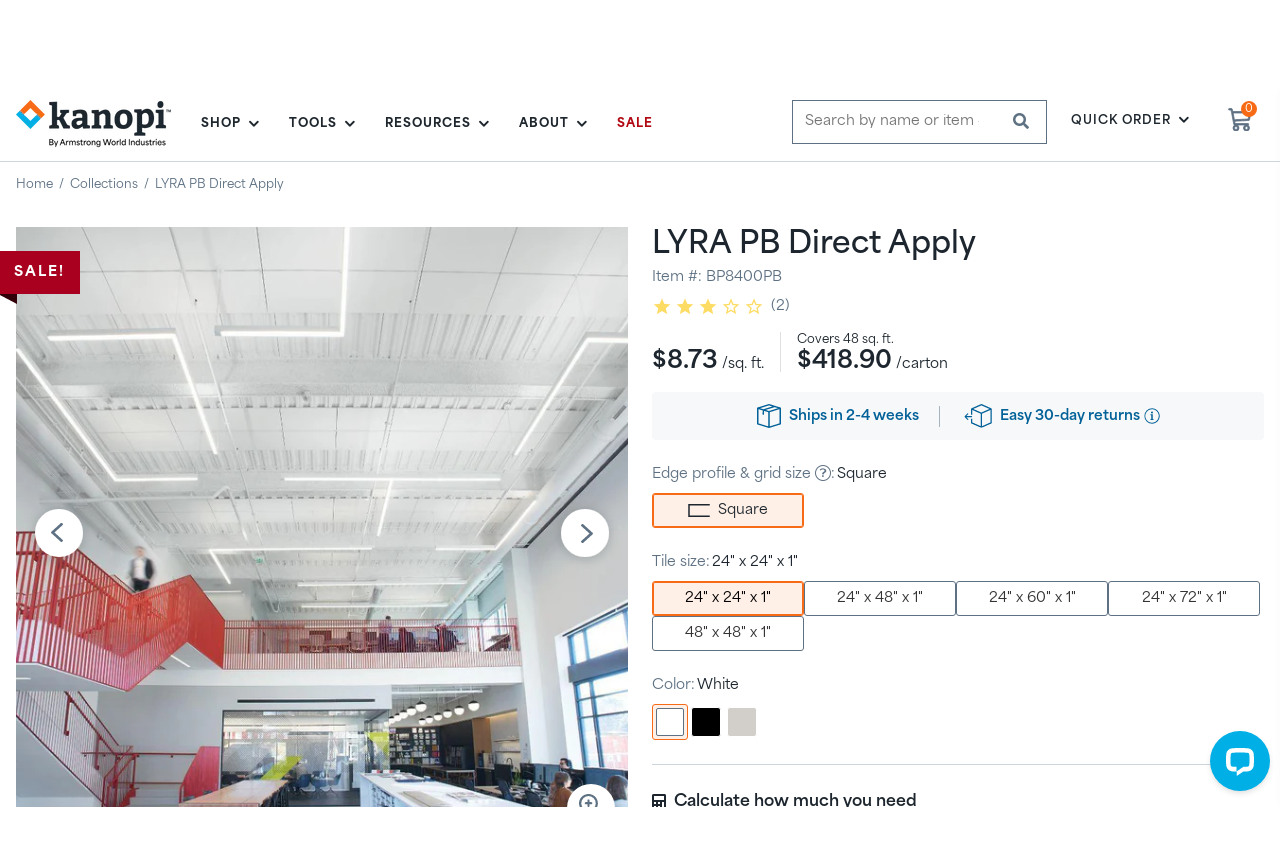

--- FILE ---
content_type: text/html; charset=utf-8
request_url: https://kanopibyarmstrong.com/products/lyra-pb-direct-apply
body_size: 133997
content:



















<!doctype html>
<html
 class='no-js' 
lang='en' 
dir='ltr' 
>

  <head>
    

	<!-- HEAD FIRST injected by metafield START -->
	<!-- Start cookieyes banner --> 
<script src="https://cdn-cookieyes.com/common/shopify.js"></script>
<!-- <script async id="cookieyes" type="text/javascript" src="https://cdn-cookieyes.com/common/shopify.js"></script> -->
<!--- <script id="cookieyes" type="text/javascript" src="https://cdn-cookieyes.com/client_data/9177a7549720ebd64c08fc42/script.js"></script> -->
<!-- End cookieyes banner -->


<script>
  function uet_report_conversion_chat_now() {
    
    window.uetq = window.uetq || [];
    window.uetq.push({
      'event_category': 'click',
      'event_action': 'chat now',
      'event_label': 'Chat with us'
    });
    console.log('chat with us');
    console.log('window.uetq',window.uetq)
  }

  function uet_report_conversion_callus() {
    window.uetq = window.uetq || [];
    window.uetq.push({
      'event_category': 'click',
      'event_action': 'click to call',
      'event_label': 'tel:+18664388833'
    });
    console.log('call now');
    console.log('window.uetq',window.uetq)
  }

  function uet_report_conversion_submit() {
    console.log('coversion submit');
    window.uetq = window.uetq || [];
    window.uetq.push({
      'event_category': 'submit',
      'event_action': 'form submit'
    });
    console.log('conversion submit');
    console.log('window.uetq',window.uetq)
  }

 document.addEventListener('DOMContentLoaded', function () {
    document.querySelectorAll('.chat-now-button').forEach(function(element) {
      element.addEventListener('click', uet_report_conversion_chat_now);
    });
    document.querySelectorAll('.call-us-button').forEach(function(element) {
      element.addEventListener('click', uet_report_conversion_callus);
    });
  });
</script>

<!--MNTN Tracking Pixel-->
<!-- INSTALL ON ALL PAGES OF SITE-->
<!-- disabling MNTN Pixel 
<script type="text/javascript">
	(function(){"use strict";var e=null,b="4.0.0",
	n="41046",
	additional="term=value",
	t,r,i;try{t=top.document.referer!==""?encodeURIComponent(top.document.referrer.substring(0,2048)):""}catch(o){t=document.referrer!==null?document.referrer.toString().substring(0,2048):""}try{r=window&&window.top&&document.location&&window.top.location===document.location?document.location:window&&window.top&&window.top.location&&""!==window.top.location?window.top.location:document.location}catch(u){r=document.location}try{i=parent.location.href!==""?encodeURIComponent(parent.location.href.toString().substring(0,2048)):""}catch(a){try{i=r!==null?encodeURIComponent(r.toString().substring(0,2048)):""}catch(f){i=""}}var l,c=document.createElement("script"),h=null,p=document.getElementsByTagName("script"),d=Number(p.length)-1,v=document.getElementsByTagName("script")[d];if(typeof l==="undefined"){l=Math.floor(Math.random()*1e17)}h="dx.mountain.com/spx?"+"dxver="+b+"&shaid="+n+"&tdr="+t+"&plh="+i+"&cb="+l+additional;c.type="text/javascript";c.src=("https:"===document.location.protocol?"https://":"http://")+h;v.parentNode.insertBefore(c,v)})()
</script>
END disable -->
<!-- END MNTN Tracking Pixel-->
	<!-- HEAD FIRST injected by metafield END -->
<script>
      window.uetq = window.uetq || [];
      window.uetq.push('consent', 'default', {
        'ad_storage': 'denied',
        'Wait_for_update': 2000
      });

      let cookieData = getCookie('cookieyes-consent')
      let consentValue = '';
      if (cookieData ){
        cookieData = getCookie('cookieyes-consent').split(',');
        for (const pair of cookieData) {
          if (pair.startsWith('consent:')) {
              consentValue = pair.split(':')[1];
              break;
          }
        }
      }
      if(consentValue != 'no'){
        window.uetq = window.uetq || [];
        window.uetq.push('consent', 'update', {
          'ad_storage': 'granted'
        });
      }
      function getCookie(name){
        var pattern = RegExp(name + "=.[^;]*")
        var matched = document.cookie.match(pattern)
        if(matched){
            var cookie = matched[0].split('=')
            return cookie[1]
        }
        return false
      }
    </script>
    <!-- Global site tag (gtag.js) - Google Ads: 628378949 -->
     
    
    <!-- Global site tag (gtag.js) - Google Analytics -->
    <!-- <script async src='https://www.googletagmanager.com/gtag/js?id=G-JYG9QYVVNW'></script> -->
    <!-- Google Tag Manager -->
    <script>
      (function (w, d, s, l, i) {
        w[l] = w[l] || [];
        w[l].push({ 'gtm.start': new Date().getTime(), event: 'gtm.js' });
        var f = d.getElementsByTagName(s)[0],
          j = d.createElement(s),
          dl = l != 'dataLayer' ? '&l=' + l : '';
        j.async = true;
        j.src = 'https://www.googletagmanager.com/gtm.js?id=' + i + dl;
        f.parentNode.insertBefore(j, f);
      })(window, document, 'script', 'dataLayer', 'GTM-WVQFPXJ');
    </script>
    <!-- End Google Tag Manager --><meta charset="utf-8"><meta http-equiv="X-UA-Compatible" content="IE=edge,chrome=1"><meta name="viewport" content="width=device-width, initial-scale=1.0, maximum-scale=1.0, user-scalable=no"><meta name="theme-color" content="#000"><meta name="format-detection" content="telephone=no"><meta http-equiv="Content-Security-Policy" content="default-src 'self' http: https: ws: data: gap: cdvfile: blob: https://fonts.googleapis.com/ https://fonts.gstatic.com/ 'unsafe-eval' 'unsafe-inline';font-src 'self' https://fonts.gstatic.com/ https://cdn1.stamped.io/ https://use.typekit.net/ https://static.klaviyo.com/ https://kanopibyarmstrong.com;base-uri 'self'; script-src https: 'self' 'unsafe-inline' https: 'unsafe-eval' *.visualwebsiteoptimizer.com app.vwo.com; media-src *; worker-src 'self' blob:;object-src 'none'"> <link rel="canonical" href="https://kanopibyarmstrong.com/products/lyra-pb-direct-apply"><link rel="dns-prefetch" href="https://kanopibyarmstrong.com" crossorigin><link rel="dns-prefetch" href="https://armstrongwi.myshopify.com" crossorigin><link rel="dns-prefetch" href="https://cdn.shopify.com" crossorigin><link rel="dns-prefetch" href="https://fonts.shopifycdn.com" crossorigin><link rel="preconnect" href="https//fonts.shopifycdn.com" crossorigin><link rel="preconnect" href="https//cdn.shopify.com" crossorigin><link rel="preconnect" href="https//ajax.googleapis.com"><link rel="preload" as="style" href="//kanopibyarmstrong.com/cdn/shop/t/76/assets/theme.css?v=64516717520574431501763653009" /> <link rel="shortcut icon" href="//kanopibyarmstrong.com/cdn/shop/files/Logomark_32x32.png?v=1613773555" type="image/png"><link rel="apple-touch-icon-precomposed" type="image/png" sizes="152x152" href="//kanopibyarmstrong.com/cdn/shop/files/Logomark_152x.png?v=1613773555"><title>Buy LYRA PB Direct Apply Ceiling Tiles - 8403PB | Kanopi by Armstrong Ceilings</title><meta name="description" content="LYRA PB Direct Apply ceiling panels provide sustainable and acoustical options for a wide variety of applications and install directly to existing drywall, plaster, concrete, and metal ceilings using ceiling adhesive."><!-- /snippets/social-meta-tags.liquid --> <meta name="keywords" content="Kanopi by Armstrong, kanopibyarmstrong.com" /><meta name="author" content="Kanopi by Armstrong World Industries"><meta name="publisher" content="Kanopi by Armstrong World Industries"><meta property="og:site_name" content="Kanopi by Armstrong"><meta property="og:url" content="https://kanopibyarmstrong.com/products/lyra-pb-direct-apply"><meta property="og:title" content="LYRA PB Direct Apply"><meta property="og:type" content="product"><meta property="og:description" content="LYRA PB Direct Apply ceiling panels provide sustainable and acoustical options for a wide variety of applications and install directly to existing drywall, plaster, concrete, and metal ceilings using ceiling adhesive."><meta property="og:price:amount" content="418.90"><meta property="og:price:currency" content="USD"><meta property="og:image" content="http://kanopibyarmstrong.com/cdn/shop/files/LYRAPBDirectApply-563583_b246d4cf-ed37-498e-861f-d8d0ca2ffde1_1200x1200.jpg?v=1713560784"><meta property="og:image" content="http://kanopibyarmstrong.com/cdn/shop/files/abp_line_col_calla-729048_b7396f78-15d7-4fed-9ade-fa537ce7e554_1200x1200.jpg?v=1713560784"><meta property="og:image" content="http://kanopibyarmstrong.com/cdn/shop/files/White-LYRAPBDirectApply_1200x1200.jpg?v=1746030200"><meta property="og:image:secure_url" content="https://kanopibyarmstrong.com/cdn/shop/files/LYRAPBDirectApply-563583_b246d4cf-ed37-498e-861f-d8d0ca2ffde1_1200x1200.jpg?v=1713560784"><meta property="og:image:secure_url" content="https://kanopibyarmstrong.com/cdn/shop/files/abp_line_col_calla-729048_b7396f78-15d7-4fed-9ade-fa537ce7e554_1200x1200.jpg?v=1713560784"><meta property="og:image:secure_url" content="https://kanopibyarmstrong.com/cdn/shop/files/White-LYRAPBDirectApply_1200x1200.jpg?v=1746030200"><meta name="twitter:card" content="summary_large_image"><meta name="twitter:title" content="LYRA PB Direct Apply"><meta name="twitter:description" content="LYRA PB Direct Apply ceiling panels provide sustainable and acoustical options for a wide variety of applications and install directly to existing drywall, plaster, concrete, and metal ceilings using ceiling adhesive.">
    <!-- BEGIN of Klaviyo Embed Code -->
    
    <script
      async
      type='text/javascript'
      src='https://static.klaviyo.com/onsite/js/klaviyo.js?company_id=UiCbQC'
    ></script>
    <script type='text/javascript' src='//www.klaviyo.com/media/js/public/klaviyo_subscribe.js'></script>
    <!-- END of Klaviyo Embed Code --> <link rel="preconnect" href="https://fonts.googleapis.com"><link rel="preconnect" href="https://fonts.gstatic.com" crossorigin><link href="https://fonts.googleapis.com/css2?family=Merriweather&display=swap" rel="stylesheet"><link rel="preload" as="font" href="//kanopibyarmstrong.com/cdn/shop/t/76/assets/AreaNormal-Medium.woff2?v=100137589001690323471744780800" type="font/woff2" crossorigin><style type="text/css">:root{--ft1:'area-normal';--ft2:'area-normal';--ft3:'Merriweather';--ft4:'area-normal-input';--site_gutter:15px;--grid_gutter:30px;--grid_gutter_sm:15px; --input_height:38px;--input_height_sm:32px;--error:#d20000}@font-face {font-family: 'area-normal';src:url("//kanopibyarmstrong.com/cdn/shop/t/76/assets/AreaNormal-Medium.woff2?v=100137589001690323471744780800") format('woff2');font-weight: 500;font-style: normal;descent-override: 0%;}@font-face {font-family: 'area-normal-option';src:url("//kanopibyarmstrong.com/cdn/shop/t/76/assets/AreaNormal-Medium.woff2?v=100137589001690323471744780800") format('woff2');font-weight: 500;font-style: normal;ascent-override: 100%;}@font-face {font-family: 'area-normal-input';src:url("//kanopibyarmstrong.com/cdn/shop/t/76/assets/AreaNormal-Medium.woff2?v=100137589001690323471744780800") format('woff2');font-weight: 500;font-style: normal;}@font-face {font-family: 'area-normal';src:url("//kanopibyarmstrong.com/cdn/shop/t/76/assets/AreaNormal-Bold.woff2?v=145548880707734860511744780799") format('woff2');font-weight: bold;font-style: normal;descent-override: 0%;} @font-face {font-family: 'area-normal';src:url("//kanopibyarmstrong.com/cdn/shop/t/76/assets/AreaNormal-Extrabold.woff2?v=79526133568737253251744780799") format('woff2');font-weight: 800;font-style: normal;descent-override: 0%;}@font-face {font-family: 'area-normal';src:url("//kanopibyarmstrong.com/cdn/shop/t/76/assets/AreaNormal-Black.woff2?v=28081790746496945731744780799") format('woff2');font-weight: 900;font-style: normal;descent-override: 0%;}@font-face {font-family: 'areaNormal800';src:url("//kanopibyarmstrong.com/cdn/shop/t/76/assets/AreaNormal-Extrabold.woff2?v=79526133568737253251744780799") format('woff2');}/* Added to support Shogun */@font-face {font-family: 'AreaNormal-Medium';src:url("//kanopibyarmstrong.com/cdn/shop/t/76/assets/AreaNormal-Medium.woff2?v=100137589001690323471744780800") format('woff2');font-weight: 500;font-style: normal;}@font-face {font-family: 'AreaNormal-Bold';src:url("//kanopibyarmstrong.com/cdn/shop/t/76/assets/AreaNormal-Bold.woff2?v=145548880707734860511744780799") format('woff2');font-weight: bold;font-style: normal;descent-override: 0%;}@font-face {font-family: 'AreaNormal-Extrabold';src:url("//kanopibyarmstrong.com/cdn/shop/t/76/assets/AreaNormal-Extrabold.woff2?v=79526133568737253251744780799") format('woff2');font-weight: 800;font-style: normal;descent-override: 0%;}@font-face {font-family: 'AreaNormal-Black';src:url("//kanopibyarmstrong.com/cdn/shop/t/76/assets/AreaNormal-Black.woff2?v=28081790746496945731744780799") format('woff2');font-weight: 900;font-style: normal;descent-override: 0%;}/* END Added to support Shogun */*,::after,::before{box-sizing:border-box}article,aside,details,figcaption,figure,footer,header,hgroup,main,menu,nav,section,summary{display:block}body,button,input,select,textarea{font-family:-apple-system,BlinkMacSystemFont,"Segoe UI","Roboto","Oxygen","Ubuntu","Cantarell","Helvetica Neue",sans-serif;-webkit-font-smoothing:antialiased;-webkit-text-size-adjust:100%}a{background-color:transparent}a,a:after,a:before{transition:all .3s ease-in-out}b,strong{font-weight:700;}em{font-style:italic}small{font-size:80%}sub,sup{font-size:75%;line-height:0;position:relative;vertical-align:baseline}sup{top:-.5em}sub{bottom:-.25em}img{max-width:100%;border:0}button,input,optgroup,select,textarea{color:inherit;font:inherit;margin:0;outline:0}button[disabled],input[disabled]{cursor:default}.mb0{margin-bottom:0!important}.mb10{margin-bottom:10px!important}.mb20{margin-bottom:20px!important}[type=button]::-moz-focus-inner,[type=reset]::-moz-focus-inner,[type=submit]::-moz-focus-inner,button::-moz-focus-inner{border-style:none;padding:0}[type=button]:-moz-focusring,[type=reset]:-moz-focusring,[type=submit]:-moz-focusring,button:-moz-focusring{outline:1px dotted ButtonText}input[type=email],input[type=number],input[type=password],input[type=search]{-webkit-appearance:none;-moz-appearance:none}table{width:100%;border-collapse:collapse;border-spacing:0}td,th{padding:0}textarea{overflow:auto;-webkit-appearance:none;-moz-appearance:none}[tabindex='-1']:focus{outline:0}a,img{outline:0!important;border:0}[role=button],a,button,input,label,select,textarea{touch-action:manipulation}.fl,.flex{display:flex}.fl1,.flex-item{flex:1}.clearfix::after{content:'';display:table;clear:both}.clear{clear:both}.icon__fallback-text,.visually-hidden{position:absolute!important;overflow:hidden;clip:rect(0 0 0 0);height:1px;width:1px;margin:-1px;padding:0;border:0}.visibility-hidden{visibility:hidden}.js-focus-hidden:focus{outline:0}.no-js:not(html),.no-js .js{display:none}.no-js .no-js:not(html){display:block}.skip-link:focus{clip:auto;width:auto;height:auto;margin:0;color:#111;background-color:#fff;padding:10px;opacity:1;z-index:10000;transition:none}blockquote{background:#f8f8f8;font-weight:600;font-size:15px;font-style:normal;text-align:center;padding:0 30px;margin:0}.rte blockquote{padding:25px;margin-bottom:20px}blockquote p+cite{margin-top:7.5px}blockquote cite{display:block;font-size:13px;font-style:inherit}code,pre{font-family:Consolas,monospace;font-size:1em}pre{overflow:auto}.rte:last-child{margin-bottom:0}.rte .h1,.rte .h2,.rte .h3,.rte .h4,.rte .h5,.rte .h6,.rte h1,.rte h2,.rte h3,.rte h4,.rte h5,.rte h6{margin-top:15px;margin-bottom:7.5px}.rte .h1:first-child,.rte .h2:first-child,.rte .h3:first-child,.rte .h4:first-child,.rte .h5:first-child,.rte .h6:first-child,.rte h1:first-child,.rte h2:first-child,.rte h3:first-child,.rte h4:first-child,.rte h5:first-child,.rte h6:first-child{margin-top:0}.rte li{margin-bottom:4px;list-style:inherit}.rte li:last-child{margin-bottom:0}.rte-setting{margin-bottom:11.11111px}.rte-setting:last-child{margin-bottom:0}p:last-child{margin-bottom:0}li{list-style:none}.fine-print{font-size:1.07692em;font-style:italic;margin:20px 0}.txt--minor{font-size:80%}.txt--emphasis{font-style:italic}.icon{display:inline-block;width:20px;height:20px;vertical-align:middle;fill:currentColor}.no-svg .icon{display:none}svg.icon:not(.icon--full-color) circle,svg.icon:not(.icon--full-color) ellipse,svg.icon:not(.icon--full-color) g,svg.icon:not(.icon--full-color) line,svg.icon:not(.icon--full-color) path,svg.icon:not(.icon--full-color) polygon,svg.icon:not(.icon--full-color) polyline,svg.icon:not(.icon--full-color) rect,symbol.icon:not(.icon--full-color) circle,symbol.icon:not(.icon--full-color) ellipse,symbol.icon:not(.icon--full-color) g,symbol.icon:not(.icon--full-color) line,symbol.icon:not(.icon--full-color) path,symbol.icon:not(.icon--full-color) polygon,symbol.icon:not(.icon--full-color) polyline,symbol.icon:not(.icon--full-color) rect{fill:inherit;stroke:inherit}.no-svg .icon__fallback-text{position:static!important;overflow:inherit;clip:none;height:auto;width:auto;margin:0}ol,ul{margin:0;padding:0}ol{list-style:decimal}.list--inline{padding:0;margin:0}.list--inline li{display:inline-block;margin-bottom:0;vertical-align:middle}.rte img{height:auto}.rte table{table-layout:fixed}.rte ol,.rte ul{margin:20px 0 30px 30px}.rte ol.list--inline,.rte ul.list--inline{margin-left:0}.rte ul{list-style:disc outside}.rte ul ul{list-style:circle outside}.rte ul ul ul{list-style:square outside}.rte a:not(.btn){padding-bottom:1px}.text-center .rte ol,.text-center .rte ul,.text-center.rte ol,.text-center.rte ul{margin-left:0;list-style-position:inside}.rte__table-wrapper{max-width:100%;overflow:auto;-webkit-overflow-scrolling:touch}svg:not(:root){overflow:hidden}.video-wrapper{position:relative;overflow:hidden;max-width:100%;padding-bottom:56.25%;height:0;height:auto}.video-wrapper iframe{position:absolute;top:0;left:0;width:100%;height:100%}form{margin:0}legend{border:0;padding:0}button{cursor:pointer}input[type=submit]{cursor:pointer}input[type=text]{-webkit-appearance:none;-moz-appearance:none}[type=checkbox]+label,[type=radio]+label{display:inline-block;margin-bottom:0}label[for]{cursor:pointer}textarea{min-height:100px}input[type=checkbox],input[type=radio]{margin:0 0 0 0;vertical-align:middle}select::-ms-expand{display:none}.label--hidden{position:absolute;height:0;width:0;margin-bottom:0;overflow:hidden;clip:rect(1px,1px,1px,1px)}.form-vertical input,.form-vertical select,.form-vertical textarea{display:block;width:100%}.form-vertical [type=checkbox],.form-vertical [type=radio]{display:inline-block;width:auto;margin-right:5px}.form-vertical .btn,.form-vertical [type=submit]{display:inline-block;}.grid--table{display:table;table-layout:fixed;width:100%}.grid--table>.grid__item{float:none;display:table-cell;vertical-align:middle}.is-transitioning{display:block!important;visibility:visible!important}.mr0{margin:0 !important;}.pd0{ padding:0 !important;}.pd-15 .collection-grid-item{margin:0 7.5px 15px;}.pd-30 .collection-grid-item{margin:0 15px 30px;} @media only screen and (max-width:766px){.pd-mb-30 .collection-grid-item{margin:0 15px 30px;} }.db{display:block}.dbi{display:inline-block}.dn {display:none}.pa {position:absolute}.pr {position:relative}.fw-300{font-weight:300}.fw-400{font-weight:400}.fw-500{font-weight:500}.fw-600{font-weight:600}b,strong,.fw-700{font-weight:700}em, .em{font-style:italic}.tt-u{text-transform:uppercase}.tt-l{text-transform:lowercase}.tt-c{text-transform:capitalize}.tt-n{text-transform:none}.list-bullet,.list-arrow,.list-square,.order-list{padding:0 0 15px 15px;}.list-bullet li {list-style:disc; padding:4px 0; }.list-bullet ul, .list-circle ul, .list-arrow ul, .order-list li {padding-left:15px;}.list-square li {list-style:square; padding:4px 0; } .list-arrow li {list-style:disclosure-closed; padding:4px 0; }.order-list li {list-style:decimal; padding:4px 0; }.tdn {text-decoration:none!important}.tdu {text-decoration:underline}.grid-sizer{width:25%; position:absolute}.w_auto {width:auto!important}.h_auto{height:auto}.w_100{width:100%!important}.h_100{height:100%!important}.pd10 {padding:10px;}.f-row{flex-direction:row}.f-col{flex-direction:column}.f-wrap{flex-wrap:wrap}.f-nowrap{flex-wrap:nowrap}.f-jcs{justify-content:flex-start}.f-jce{justify-content:flex-end}.f-jcc{justify-content:center}.f-jcsb{justify-content:space-between}.f-jcsa{justify-content:space-around}.f-jcse{justify-content:space-evenly}.f-ais{align-items:flex-start}.f-aie{align-items:flex-end}.f-aic{align-items:center}.f-aib{align-items:baseline}.f-aist{align-items:stretch}.f-acs{align-content:flex-start}.f-ace{align-content:flex-end}.f-acc{align-content:center}.f-acsb{align-content:space-between}.f-acsa{align-content:space-around}.f-acst{align-content:stretch}.f-asa{align-self:auto}.f-ass{align-self:flex-start}.f-ase{align-self:flex-end}.f-asc{align-self:center}.f-asb{align-self:baseline}.f-asst{align-self:stretch}.order0{order:0}.order1{order:1}.order2{order:2}.order3{order:3}.tl{text-align:left!important}.tc{text-align:center!important}.tr{text-align:right!important}@media (min-width:768px){.tl-md{text-align:left!important}.tc-md{text-align:center!important}.tr-md{text-align:right!important}.f-row-md{flex-direction:row}.f-col-md{flex-direction:column}.f-wrap-md{flex-wrap:wrap}.f-nowrap-md{flex-wrap:nowrap}.f-jcs-md{justify-content:flex-start}.f-jce-md{justify-content:flex-end}.f-jcc-md{justify-content:center}.f-jcsb-md{justify-content:space-between}.f-jcsa-md{justify-content:space-around}.f-jcse-md{justify-content:space-evenly}.f-ais-md{align-items:flex-start}.f-aie-md{align-items:flex-end}.f-aic-md{align-items:center}.f-aib-md{align-items:baseline}.f-aist-md{align-items:stretch}.f-acs-md{align-content:flex-start}.f-ace-md{align-content:flex-end}.f-acc-md{align-content:center}.f-acsb-md{align-content:space-between}.f-acsa-md{align-content:space-around}.f-acst-md{align-content:stretch}.f-asa-md{align-self:auto}.f-ass-md{align-self:flex-start}.f-ase-md{align-self:flex-end}.f-asc-md{align-self:center}.f-asb-md{align-self:baseline}.f-asst-md{align-self:stretch}}@media (min-width:1025px){.f-row-lg{flex-direction:row}.f-col-lg{flex-direction:column}.f-wrap-lg{flex-wrap:wrap}.f-nowrap-lg{flex-wrap:nowrap}.tl-lg {text-align:left!important}.tc-lg {text-align:center!important}.tr-lg {text-align:right!important}}@media (min-width:1280px){.f-wrap-xl{flex-wrap:wrap}.f-col-xl{flex-direction:column}.tl-xl {text-align:left!important}.tc-xl {text-align:center!important}.tr-xl {text-align:right!important}}.grid{list-style:none;margin:0 -15px;padding:0}.grid:after{content:'';display:table;clear:both}.grid__item{float:left;padding-left:15px;padding-right:15px;width:100%}@media only screen and (max-width:1024px){.grid{margin:0 -7.5px}.grid__item{padding-left:7.5px;padding-right:7.5px}}.grid__item[class*="--push"]{position:relative}.grid--rev{direction:rtl;text-align:left}.grid--rev>.grid__item{direction:ltr;text-align:left;float:right}.col-1,.one-whole{width:100%}.col-2,.five-tenths,.four-eighths,.one-half,.three-sixths,.two-quarters,.wd-50{width:50%}.col-3,.one-third,.two-sixths{width:33.33333%}.four-sixths,.two-thirds{width:66.66667%}.col-4,.one-quarter,.two-eighths{width:25%}.six-eighths,.three-quarters{width:75%}.col-5,.one-fifth,.two-tenths{width:20%}.four-tenths,.two-fifths,.wd-40{width:40%}.six-tenths,.three-fifths,.wd-60{width:60%}.eight-tenths,.four-fifths,.wd-80{width:80%}.one-sixth{width:16.66667%}.five-sixths{width:83.33333%}.one-seventh{width:14.28571%}.one-eighth{width:12.5%}.three-eighths{width:37.5%}.five-eighths{width:62.5%}.seven-eighths{width:87.5%}.one-nineth{width:11.11111%}.one-tenth{width:10%}.three-tenths,.wd-30{width:30%}.seven-tenths,.wd-70{width:70%}.nine-tenths,.wd-90{width:90%}.show{display:block!important}.hide{display:none!important}.text-left{text-align:left!important}.text-right{text-align:right!important}.text-center{text-align:center!important}@media only screen and (min-width:768px){.medium-up--one-whole{width:100%}.medium-up--five-tenths,.medium-up--four-eighths,.medium-up--one-half,.medium-up--three-sixths,.medium-up--two-quarters{width:50%}.medium-up--one-third,.medium-up--two-sixths{width:33.33333%}.medium-up--four-sixths,.medium-up--two-thirds{width:66.66667%}.medium-up--one-quarter,.medium-up--two-eighths{width:25%}.medium-up--six-eighths,.medium-up--three-quarters{width:75%}.medium-up--one-fifth,.medium-up--two-tenths{width:20%}.medium-up--four-tenths,.medium-up--two-fifths{width:40%}.medium-up--six-tenths,.medium-up--three-fifths{width:60%}.medium-up--eight-tenths,.medium-up--four-fifths{width:80%}.medium-up--one-sixth{width:16.66667%}.medium-up--five-sixths{width:83.33333%}.medium-up--one-seventh{width:14.28571%}.medium-up--one-eighth{width:12.5%}.medium-up--three-eighths{width:37.5%}.medium-up--five-eighths{width:62.5%}.medium-up--seven-eighths{width:87.5%}.medium-up--one-nineth{width:11.11111%}.medium-up--one-tenth{width:10%}.medium-up--three-tenths{width:30%}.medium-up--seven-tenths{width:70%}.medium-up--nine-tenths{width:90%}.grid--uniform .medium-up--five-tenths:nth-child(2n+1),.grid--uniform .medium-up--four-eighths:nth-child(2n+1),.grid--uniform .medium-up--one-eighth:nth-child(8n+1),.grid--uniform .medium-up--one-fifth:nth-child(5n+1),.grid--uniform .medium-up--one-half:nth-child(2n+1),.grid--uniform .medium-up--one-quarter:nth-child(4n+1),.grid--uniform .medium-up--one-seventh:nth-child(7n+1),.grid--uniform .medium-up--one-sixth:nth-child(6n+1),.grid--uniform .medium-up--one-third:nth-child(3n+1),.grid--uniform .medium-up--three-sixths:nth-child(2n+1),.grid--uniform .medium-up--two-eighths:nth-child(4n+1),.grid--uniform .medium-up--two-sixths:nth-child(3n+1){clear:both}.medium-up--show{display:block!important}.medium-up--hide{display:none!important}.medium-up--text-left{text-align:left!important}.medium-up--text-right{text-align:right!important}.medium-up--text-center{text-align:center!important}}@media only screen and (min-width:1025px){.large-up--one-whole{width:100%}.large-up--five-tenths,.large-up--four-eighths,.large-up--one-half,.large-up--three-sixths,.large-up--two-quarters{width:50%}.large-up--one-third,.large-up--two-sixths{width:33.33333%}.large-up--four-sixths,.large-up--two-thirds{width:66.66667%}.large-up--one-quarter,.large-up--two-eighths{width:25%}.large-up--six-eighths,.large-up--three-quarters{width:75%}.large-up--one-fifth,.large-up--two-tenths{width:20%}.large-up--four-tenths,.large-up--two-fifths{width:40%}.large-up--six-tenths,.large-up--three-fifths{width:60%}.large-up--eight-tenths,.large-up--four-fifths{width:80%}.large-up--one-sixth{width:16.66667%}.large-up--five-sixths{width:83.33333%}.large-up--one-seventh{width:14.28571%}.large-up--one-eighth{width:12.5%}.large-up--three-eighths{width:37.5%}.large-up--five-eighths{width:62.5%}.large-up--seven-eighths{width:87.5%}.large-up--one-nineth{width:11.11111%}.large-up--one-tenth{width:10%}.large-up--three-tenths{width:30%}.large-up--seven-tenths{width:70%}.large-up--nine-tenths{width:90%}.grid--uniform .large-up--five-tenths:nth-child(2n+1),.grid--uniform .large-up--four-eighths:nth-child(2n+1),.grid--uniform .large-up--one-eighth:nth-child(8n+1),.grid--uniform .large-up--one-fifth:nth-child(5n+1),.grid--uniform .large-up--one-half:nth-child(2n+1),.grid--uniform .large-up--one-quarter:nth-child(4n+1),.grid--uniform .large-up--one-seventh:nth-child(7n+1),.grid--uniform .large-up--one-sixth:nth-child(6n+1),.grid--uniform .large-up--one-third:nth-child(3n+1),.grid--uniform .large-up--three-sixths:nth-child(2n+1),.grid--uniform .large-up--two-eighths:nth-child(4n+1),.grid--uniform .large-up--two-sixths:nth-child(3n+1){clear:both}.large-up--show{display:block!important}.large-up--hide{display:none!important}.large-up--text-left{text-align:left!important}.large-up--text-right{text-align:right!important}.large-up--text-center{text-align:center!important}}@media only screen and (min-width:1280px){.widescreen--one-whole{width:100%}.widescreen--five-tenths,.widescreen--four-eighths,.widescreen--one-half,.widescreen--three-sixths,.widescreen--two-quarters{width:50%}.widescreen--one-third,.widescreen--two-sixths{width:33.33333%}.widescreen--four-sixths,.widescreen--two-thirds{width:66.66667%}.widescreen--one-quarter,.widescreen--two-eighths{width:25%}.widescreen--six-eighths,.widescreen--three-quarters{width:75%}.widescreen--one-fifth,.widescreen--two-tenths{width:20%}.widescreen--four-tenths,.widescreen--two-fifths{width:40%}.widescreen--six-tenths,.widescreen--three-fifths{width:60%}.widescreen--eight-tenths,.widescreen--four-fifths{width:80%}.widescreen--one-sixth{width:16.66667%}.widescreen--five-sixths{width:83.33333%}.widescreen--one-seventh{width:14.28571%}.widescreen--one-eighth{width:12.5%}.widescreen--three-eighths{width:37.5%}.widescreen--five-eighths{width:62.5%}.widescreen--seven-eighths{width:87.5%}.widescreen--one-nineth{width:11.11111%}.widescreen--one-tenth{width:10%}.widescreen--three-tenths{width:30%}.widescreen--seven-tenths{width:70%}.widescreen--nine-tenths{width:90%}.grid--uniform .widescreen--five-tenths:nth-child(2n+1),.grid--uniform .widescreen--four-eighths:nth-child(2n+1),.grid--uniform .widescreen--one-eighth:nth-child(8n+1),.grid--uniform .widescreen--one-fifth:nth-child(5n+1),.grid--uniform .widescreen--one-half:nth-child(2n+1),.grid--uniform .widescreen--one-quarter:nth-child(4n+1),.grid--uniform .widescreen--one-seventh:nth-child(7n+1),.grid--uniform .widescreen--one-sixth:nth-child(6n+1),.grid--uniform .widescreen--one-third:nth-child(3n+1),.grid--uniform .widescreen--three-sixths:nth-child(2n+1),.grid--uniform .widescreen--two-eighths:nth-child(4n+1),.grid--uniform .widescreen--two-sixths:nth-child(3n+1){clear:both}.widescreen--show{display:block!important}.widescreen--hide{display:none!important}.widescreen--text-left{text-align:left!important}.widescreen--text-right{text-align:right!important}.widescreen--text-center{text-align:center!important}}@media only screen and (min-width:1025px) and (max-width:1279px){.large--one-whole{width:100%}.large--five-tenths,.large--four-eighths,.large--one-half,.large--three-sixths,.large--two-quarters{width:50%}.large--one-third,.large--two-sixths{width:33.33333%}.large--four-sixths,.large--two-thirds{width:66.66667%}.large--one-quarter,.large--two-eighths{width:25%}.large--six-eighths,.large--three-quarters{width:75%}.large--one-fifth,.large--two-tenths{width:20%}.large--four-tenths,.large--two-fifths{width:40%}.large--six-tenths,.large--three-fifths{width:60%}.large--eight-tenths,.large--four-fifths{width:80%}.large--one-sixth{width:16.66667%}.large--five-sixths{width:83.33333%}.large--one-seventh{width:14.28571%}.large--one-eighth{width:12.5%}.large--three-eighths{width:37.5%}.large--five-eighths{width:62.5%}.large--seven-eighths{width:87.5%}.large--one-nineth{width:11.11111%}.large--one-tenth{width:10%}.large--three-tenths{width:30%}.large--seven-tenths{width:70%}.large--nine-tenths{width:90%}.grid--uniform .large--five-tenths:nth-child(2n+1),.grid--uniform .large--four-eighths:nth-child(2n+1),.grid--uniform .large--one-eighth:nth-child(8n+1),.grid--uniform .large--one-fifth:nth-child(5n+1),.grid--uniform .large--one-half:nth-child(2n+1),.grid--uniform .large--one-quarter:nth-child(4n+1),.grid--uniform .large--one-seventh:nth-child(7n+1),.grid--uniform .large--one-sixth:nth-child(6n+1),.grid--uniform .large--one-third:nth-child(3n+1),.grid--uniform .large--three-sixths:nth-child(2n+1),.grid--uniform .large--two-eighths:nth-child(4n+1),.grid--uniform .large--two-sixths:nth-child(3n+1){clear:both}.large--show{display:block!important}.large--hide{display:none!important}.large--text-left{text-align:left!important}.large--text-right{text-align:right!important}.large--text-center{text-align:center!important}}@media only screen and (min-width:768px) and (max-width:1024px){.medium--one-whole{width:100%}.medium--five-tenths,.medium--four-eighths,.medium--one-half,.medium--three-sixths,.medium--two-quarters{width:50%}.medium--one-third,.medium--two-sixths{width:33.33333%}.medium--four-sixths,.medium--two-thirds{width:66.66667%}.medium--one-quarter,.medium--two-eighths{width:25%}.medium--six-eighths,.medium--three-quarters{width:75%}.medium--one-fifth,.medium--two-tenths{width:20%}.medium--four-tenths,.medium--two-fifths{width:40%}.medium--six-tenths,.medium--three-fifths{width:60%}.medium--eight-tenths,.medium--four-fifths{width:80%}.medium--one-sixth{width:16.66667%}.medium--five-sixths{width:83.33333%}.medium--one-seventh{width:14.28571%}.medium--one-eighth{width:12.5%}.medium--three-eighths{width:37.5%}.medium--five-eighths{width:62.5%}.medium--seven-eighths{width:87.5%}.medium--one-nineth{width:11.11111%}.medium--one-tenth{width:10%}.medium--three-tenths{width:30%}.medium--seven-tenths{width:70%}.medium--nine-tenths{width:90%}.grid--uniform .medium--five-tenths:nth-child(2n+1),.grid--uniform .medium--four-eighths:nth-child(2n+1),.grid--uniform .medium--one-eighth:nth-child(8n+1),.grid--uniform .medium--one-fifth:nth-child(5n+1),.grid--uniform .medium--one-half:nth-child(2n+1),.grid--uniform .medium--one-quarter:nth-child(4n+1),.grid--uniform .medium--one-seventh:nth-child(7n+1),.grid--uniform .medium--one-sixth:nth-child(6n+1),.grid--uniform .medium--one-third:nth-child(3n+1),.grid--uniform .medium--three-sixths:nth-child(2n+1),.grid--uniform .medium--two-eighths:nth-child(4n+1),.grid--uniform .medium--two-sixths:nth-child(3n+1){clear:both}.medium--show{display:block!important}.medium--hide{display:none!important}.medium--text-left{text-align:left!important}.medium--text-right{text-align:right!important}.medium--text-center{text-align:center!important}}@media only screen and (max-width:766px){.grid{margin:0 -5px}.grid__item{padding-left:5px;padding-right:5px}.small--one-whole{width:100%}.small--five-tenths,.small--four-eighths,.small--one-half,.small--three-sixths,.small--two-quarters{width:50%}.small--one-third,.small--two-sixths{width:33.33333%}.small--four-sixths,.small--two-thirds{width:66.66667%}.small--one-quarter,.small--two-eighths{width:25%}.small--six-eighths,.small--three-quarters{width:75%}.small--one-fifth,.small--two-tenths{width:20%}.small--four-tenths,.small--two-fifths{width:40%}.small--six-tenths,.small--three-fifths{width:60%}.small--eight-tenths,.small--four-fifths{width:80%}.small--one-sixth{width:16.66667%}.small--five-sixths{width:83.33333%}.small--one-seventh{width:14.28571%}.small--one-eighth{width:12.5%}.small--three-eighths{width:37.5%}.small--five-eighths{width:62.5%}.small--seven-eighths{width:87.5%}.small--one-nineth{width:11.11111%}.small--one-tenth{width:10%}.small--three-tenths{width:30%}.small--seven-tenths{width:70%}.small--nine-tenths{width:90%}.grid--uniform .small--five-tenths:nth-child(2n+1),.grid--uniform .small--four-eighths:nth-child(2n+1),.grid--uniform .small--one-eighth:nth-child(8n+1),.grid--uniform .small--one-half:nth-child(2n+1),.grid--uniform .small--one-quarter:nth-child(4n+1),.grid--uniform .small--one-seventh:nth-child(7n+1),.grid--uniform .small--one-sixth:nth-child(6n+1),.grid--uniform .small--one-third:nth-child(3n+1),.grid--uniform .small--three-sixths:nth-child(2n+1),.grid--uniform .small--two-eighths:nth-child(4n+1),.grid--uniform .small--two-sixths:nth-child(3n+1),.grid--uniform.small--one-fifth:nth-child(5n+1){clear:both}.small--show{display:block!important}.small--hide{display:none!important}.small--text-left{text-align:left!important}.small--text-right{text-align:right!important}.small--text-center{text-align:center!important}}@font-face{font-family:Adorn-Icons;src:url("//kanopibyarmstrong.com/cdn/shop/t/76/assets/adorn-icons.woff2?v=167339017966625775301744780798") format('woff2'),url("//kanopibyarmstrong.com/cdn/shop/t/76/assets/adorn-icons.woff?v=177162561609770262791744780798") format('woff');font-weight:400;font-style:normal;font-display:swap}.ad{font:normal normal normal 16px/1 adorn-icons;speak:none;text-transform:none;display:inline-block;vertical-align:middle;text-rendering:auto;-webkit-font-smoothing:antialiased;-moz-osx-font-smoothing:grayscale}</style><link rel="stylesheet" href="//kanopibyarmstrong.com/cdn/shop/t/76/assets/theme.css?v=64516717520574431501763653009" type="text/css" media="all"><link href="//kanopibyarmstrong.com/cdn/shop/t/76/assets/options-input.css?v=161546101746051155501758174606" rel="stylesheet" type="text/css" media="all" /><link href="//kanopibyarmstrong.com/cdn/shop/t/76/assets/stamped-custom.css?v=145201555670665513311744780798" rel="stylesheet" type="text/css" media="all" />                          <meta name="robots" content="index,follow"><link rel="stylesheet" href="//kanopibyarmstrong.com/cdn/shop/t/76/assets/arm-base-tailwind.css?v=8735271275561768991763562962" type="text/css"><link rel="stylesheet" href="//kanopibyarmstrong.com/cdn/shop/t/76/assets/hubspot-forms.css?v=100107542046954900391758174604" type="text/css"><link rel="preload" href="//kanopibyarmstrong.com/cdn/shop/t/76/assets/jquery.min.js?v=11054033913403182911744780796" as="script"><script src="//kanopibyarmstrong.com/cdn/shop/t/76/assets/jquery.min.js?v=11054033913403182911744780796" ></script><script src="//kanopibyarmstrong.com/cdn/shop/t/76/assets/easy-number-separator.js?v=13620796103964878101745993012" ></script><script>var theme = {strings:{addToCart:"Add to cart",soldOut:"Out of stock",unavailable:"Unavailable",showMore:"Show More",showLess:"Show Less"},mlcurrency:false,moneyFormat:"${{amount}}",currencyFormat:"money_format",shopCurrency:"USD",autoCurrencies:false,money_currency_format:"${{amount}} USD",money_format:"${{amount}}",ajax_cart:true,fixedHeader:true,animation:true,animationMobile:true,searchresult:"See all results",wlAvailable:"Available in Wishlist",rtl:false,days:"Days",hours:"Hrs",minuts:"Min",seconds:"Sec",};document.documentElement.className = document.documentElement.className.replace('no-js', 'js');var Metatheme = "true",thm = 'Avone', shpeml = 'help@kanopibyarmstrong.com', dmn = window.location.hostname;window.lazySizesConfig = window.lazySizesConfig || {};window.lazySizesConfig.loadMode = 1;window.lazySizesConfig.expand = 10;window.lazySizesConfig.expFactor = 1.5;window.lazySizesConfig.loadHidden = false;</script><script src="//kanopibyarmstrong.com/cdn/shop/t/76/assets/vendor.min.js?v=147264389174017525561744780809" defer="defer"></script><script src="//kanopibyarmstrong.com/cdn/shop/t/76/assets/theme_head.js?v=182138819517594551511744780807"></script><!-- HEAD LAST injected by metafield START --><!-- StackAdapt START --><script>!function(s,a,e,v,n,t,z){if(s.saq)return;n=s.saq=function(){n.callMethod?n.callMethod.apply(n,arguments):n.queue.push(arguments)};if(!s._saq)s._saq=n;n.push=n;n.loaded=!0;n.version='1.0';n.queue=[];t=a.createElement(e);t.async=!0;t.src=v;z=a.getElementsByTagName(e)[0];z.parentNode.insertBefore(t,z)}(window,document,'script','https://tags.srv.stackadapt.com/events.js');saq('ts', 'lcfq89KKyiv2qnnNg85TWw');</script><!-- StackAdapt END --><!-- Begin: Northbeam pixel --><script>(function(){var r;(e=r=r||{}).A="identify",e.B="trackPageView",e.C="fireEmailCaptureEvent",e.D="fireCustomGoal",e.E="firePurchaseEvent";var e="//j.northbeam.io/ota-sp/7a70ed54-8d4b-471a-8802-8dfb138ee16b.js";function t(e){for(var n=[],r=1;r<arguments.length;r++)n[r-1]=arguments[r];a.push({fnName:e,args:n})}var a=[],n=((n={_q:a})[r.A]=function(e,n){return t(r.A,e,n)},n[r.B]=function(){return t(r.B)},n[r.C]=function(e,n){return t(r.C,e,n)},n[r.D]=function(e,n){return t(r.D,e,n)},n[r.E]=function(e){return t(r.E,e)},window.Northbeam=n,document.createElement("script"));n.async=!0,n.src=e,document.head.appendChild(n);})()</script><!-- End: Northbeam pixel --><!-- Meta Pixel Code --><script>!function(f,b,e,v,n,t,s){if(f.fbq)return;n=f.fbq=function(){n.callMethod?n.callMethod.apply(n,arguments):n.queue.push(arguments)};if(!f._fbq)f._fbq=n;n.push=n;n.loaded=!0;n.version='2.0';n.queue=[];t=b.createElement(e);t.async=!0;t.src=v;s=b.getElementsByTagName(e)[0];s.parentNode.insertBefore(t,s)}(window, document,'script','https://connect.facebook.net/en_US/fbevents.js');fbq('init', '730406197508811');fbq('track', 'PageView');</script><noscript><img height="1" width="1" style="display:none"src=https://www.facebook.com/tr?id=730406197508811&ev=PageView&noscript=1/></noscript><!-- End Meta Pixel Code --><!-- Start Microsoft Clarity Snippet --><script type="text/javascript">    (function(c,l,a,r,i,t,y){        c[a]=c[a]||function(){(c[a].q=c[a].q||[]).push(arguments)};        t=l.createElement(r);t.async=1;t.src="https://www.clarity.ms/tag/"+i;        y=l.getElementsByTagName(r)[0];y.parentNode.insertBefore(t,y);    })(window, document, "clarity", "script", "lqd2gwfm76");</script><!-- End Microsoft Clarity Snippet --><!-- Start VWO Async SmartCode --><link rel="preconnect" href="https://dev.visualwebsiteoptimizer.com" /><script type='text/javascript' id='vwoCode'>window._vwo_code || (function() {var account_id=873079,version=2.1,settings_tolerance=2000,hide_element='body',hide_element_style = 'opacity:0 !important;filter:alpha(opacity=0) !important;background:none !important',/* DO NOT EDIT BELOW THIS LINE */f=false,w=window,d=document,v=d.querySelector('#vwoCode'),cK='_vwo_'+account_id+'_settings',cc={};try{var c=JSON.parse(localStorage.getItem('_vwo_'+account_id+'_config'));cc=c&&typeof c==='object'?c:{}}catch(e){}var stT=cc.stT==='session'?w.sessionStorage:w.localStorage;code={use_existing_jquery:function(){return typeof use_existing_jquery!=='undefined'?use_existing_jquery:undefined},library_tolerance:function(){return typeof library_tolerance!=='undefined'?library_tolerance:undefined},settings_tolerance:function(){return cc.sT||settings_tolerance},hide_element_style:function(){return'{'+(cc.hES||hide_element_style)+'}'},hide_element:function(){if(performance.getEntriesByName('first-contentful-paint')[0]){return''}return typeof cc.hE==='string'?cc.hE:hide_element},getVersion:function(){return version},finish:function(e){if(!f){f=true;var t=d.getElementById('_vis_opt_path_hides');if(t)t.parentNode.removeChild(t);if(e)(new Image).src='https://dev.visualwebsiteoptimizer.com/ee.gif?a='+account_id+e}},finished:function(){return f},addScript:function(e){var t=d.createElement('script');t.type='text/javascript';if(e.src){t.src=e.src}else{t.text=e.text}d.getElementsByTagName('head')[0].appendChild(t)},load:function(e,t){var i=this.getSettings(),n=d.createElement('script'),r=this;t=t||{};if(i){n.textContent=i;d.getElementsByTagName('head')[0].appendChild(n);if(!w.VWO||VWO.caE){stT.removeItem(cK);r.load(e)}}else{var o=new XMLHttpRequest;o.open('GET',e,true);o.withCredentials=!t.dSC;o.responseType=t.responseType||'text';o.onload=function(){if(t.onloadCb){return t.onloadCb(o,e)}if(o.status===200){_vwo_code.addScript({text:o.responseText})}else{_vwo_code.finish('&e=loading_failure:'+e)}};o.onerror=function(){if(t.onerrorCb){return t.onerrorCb(e)}_vwo_code.finish('&e=loading_failure:'+e)};o.send()}},getSettings:function(){try{var e=stT.getItem(cK);if(!e){return}e=JSON.parse(e);if(Date.now()>e.e){stT.removeItem(cK);return}return e.s}catch(e){return}},init:function(){if(d.URL.indexOf('__vwo_disable__')>-1)return;var e=this.settings_tolerance();w._vwo_settings_timer=setTimeout(function(){_vwo_code.finish();stT.removeItem(cK)},e);var t;if(this.hide_element()!=='body'){t=d.createElement('style');var i=this.hide_element(),n=i?i+this.hide_element_style():'',r=d.getElementsByTagName('head')[0];t.setAttribute('id','_vis_opt_path_hides');v&&t.setAttribute('nonce',v.nonce);t.setAttribute('type','text/css');if(t.styleSheet)t.styleSheet.cssText=n;else t.appendChild(d.createTextNode(n));r.appendChild(t)}else{t=d.getElementsByTagName('head')[0];var n=d.createElement('div');n.style.cssText='z-index: 2147483647 !important;position: fixed !important;left: 0 !important;top: 0 !important;width: 100% !important;height: 100% !important;background: white !important;';n.setAttribute('id','_vis_opt_path_hides');n.classList.add('_vis_hide_layer');t.parentNode.insertBefore(n,t.nextSibling)}var o='https://dev.visualwebsiteoptimizer.com/j.php?a='+account_id+'&u='+encodeURIComponent(d.URL)+'&vn='+version;if(w.location.search.indexOf('_vwo_xhr')!==-1){this.addScript({src:o})}else{this.load(o+'&x=true')}}};w._vwo_code=code;code.init();})();</script><!-- End VWO Async SmartCode --><!-- for google ads --><!-- Google tag (gtag.js) --><script async src="https://www.googletagmanager.com/gtag/js?id=GT-MK4HKWFK"></script><script>  window.dataLayer = window.dataLayer || [];  function gtag(){dataLayer.push(arguments);}  gtag('js', new Date());  gtag('config', 'GT-MK4HKWFK');</script><!-- end for google ads --><script>  $(document).on('click','a[href*="?_gl"]',function(e){    e.preventDefault();    let url = $(this).attr('href').split('?')[0];    window.open(url, '_blank').focus()});</script><!-- CODE FOR KPD-5762 --><!-- HEAD LAST injected by metafield END --><!-- <script type="text/javascript">function stackadaptService(){console.log('👣  stackadaptService clicked');!function(s,a,e,v,n,t,z){if(s.saq)return;n=s.saq=function(){n.callMethod?n.callMethod.apply(n,arguments):n.queue.push(arguments)};if(!s._saq)s._saq=n;n.push=n;n.loaded=!0;n.version='1.0';n.queue=[];t=a.createElement(e);t.async=!0;t.src=v;z=a.getElementsByTagName(e)[0];z.parentNode.insertBefore(t,z)}(window,document,'script','https://tags.srv.stackadapt.com/events.js');saq('rt', '1GeAkSHAs4IGf0frsHL707');}</script> -->


<script type="text/javascript">
  
    window.SHG_CUSTOMER = null;
  
</script>







    
  <script>window.performance && window.performance.mark && window.performance.mark('shopify.content_for_header.start');</script><meta name="google-site-verification" content="naEMTsr9jbffwH4vgp9jsuZ2Ek8pTZWF4aIT9p96WAA">
<meta id="shopify-digital-wallet" name="shopify-digital-wallet" content="/41667526809/digital_wallets/dialog">
<meta name="shopify-checkout-api-token" content="4879d28a76e3eab2bfe8f73df5479e63">
<meta id="in-context-paypal-metadata" data-shop-id="41667526809" data-venmo-supported="true" data-environment="production" data-locale="en_US" data-paypal-v4="true" data-currency="USD">
<link rel="alternate" type="application/json+oembed" href="https://kanopibyarmstrong.com/products/lyra-pb-direct-apply.oembed">
<script async="async" src="/checkouts/internal/preloads.js?locale=en-US"></script>
<link rel="preconnect" href="https://shop.app" crossorigin="anonymous">
<script async="async" src="https://shop.app/checkouts/internal/preloads.js?locale=en-US&shop_id=41667526809" crossorigin="anonymous"></script>
<script id="apple-pay-shop-capabilities" type="application/json">{"shopId":41667526809,"countryCode":"US","currencyCode":"USD","merchantCapabilities":["supports3DS"],"merchantId":"gid:\/\/shopify\/Shop\/41667526809","merchantName":"Kanopi by Armstrong","requiredBillingContactFields":["postalAddress","email","phone"],"requiredShippingContactFields":["postalAddress","email","phone"],"shippingType":"shipping","supportedNetworks":["visa","masterCard","amex","discover","elo","jcb"],"total":{"type":"pending","label":"Kanopi by Armstrong","amount":"1.00"},"shopifyPaymentsEnabled":true,"supportsSubscriptions":true}</script>
<script id="shopify-features" type="application/json">{"accessToken":"4879d28a76e3eab2bfe8f73df5479e63","betas":["rich-media-storefront-analytics"],"domain":"kanopibyarmstrong.com","predictiveSearch":true,"shopId":41667526809,"locale":"en"}</script>
<script>var Shopify = Shopify || {};
Shopify.shop = "armstrongwi.myshopify.com";
Shopify.locale = "en";
Shopify.currency = {"active":"USD","rate":"1.0"};
Shopify.country = "US";
Shopify.theme = {"name":"kanopi-shopify-theme\/main","id":141436092569,"schema_name":"Avone OS 2.0","schema_version":"4.5","theme_store_id":null,"role":"main"};
Shopify.theme.handle = "null";
Shopify.theme.style = {"id":null,"handle":null};
Shopify.cdnHost = "kanopibyarmstrong.com/cdn";
Shopify.routes = Shopify.routes || {};
Shopify.routes.root = "/";</script>
<script type="module">!function(o){(o.Shopify=o.Shopify||{}).modules=!0}(window);</script>
<script>!function(o){function n(){var o=[];function n(){o.push(Array.prototype.slice.apply(arguments))}return n.q=o,n}var t=o.Shopify=o.Shopify||{};t.loadFeatures=n(),t.autoloadFeatures=n()}(window);</script>
<script>
  window.ShopifyPay = window.ShopifyPay || {};
  window.ShopifyPay.apiHost = "shop.app\/pay";
  window.ShopifyPay.redirectState = null;
</script>
<script id="shop-js-analytics" type="application/json">{"pageType":"product"}</script>
<script defer="defer" async type="module" src="//kanopibyarmstrong.com/cdn/shopifycloud/shop-js/modules/v2/client.init-shop-cart-sync_WVOgQShq.en.esm.js"></script>
<script defer="defer" async type="module" src="//kanopibyarmstrong.com/cdn/shopifycloud/shop-js/modules/v2/chunk.common_C_13GLB1.esm.js"></script>
<script defer="defer" async type="module" src="//kanopibyarmstrong.com/cdn/shopifycloud/shop-js/modules/v2/chunk.modal_CLfMGd0m.esm.js"></script>
<script type="module">
  await import("//kanopibyarmstrong.com/cdn/shopifycloud/shop-js/modules/v2/client.init-shop-cart-sync_WVOgQShq.en.esm.js");
await import("//kanopibyarmstrong.com/cdn/shopifycloud/shop-js/modules/v2/chunk.common_C_13GLB1.esm.js");
await import("//kanopibyarmstrong.com/cdn/shopifycloud/shop-js/modules/v2/chunk.modal_CLfMGd0m.esm.js");

  window.Shopify.SignInWithShop?.initShopCartSync?.({"fedCMEnabled":true,"windoidEnabled":true});

</script>
<script>
  window.Shopify = window.Shopify || {};
  if (!window.Shopify.featureAssets) window.Shopify.featureAssets = {};
  window.Shopify.featureAssets['shop-js'] = {"shop-cart-sync":["modules/v2/client.shop-cart-sync_DuR37GeY.en.esm.js","modules/v2/chunk.common_C_13GLB1.esm.js","modules/v2/chunk.modal_CLfMGd0m.esm.js"],"init-fed-cm":["modules/v2/client.init-fed-cm_BucUoe6W.en.esm.js","modules/v2/chunk.common_C_13GLB1.esm.js","modules/v2/chunk.modal_CLfMGd0m.esm.js"],"shop-toast-manager":["modules/v2/client.shop-toast-manager_B0JfrpKj.en.esm.js","modules/v2/chunk.common_C_13GLB1.esm.js","modules/v2/chunk.modal_CLfMGd0m.esm.js"],"init-shop-cart-sync":["modules/v2/client.init-shop-cart-sync_WVOgQShq.en.esm.js","modules/v2/chunk.common_C_13GLB1.esm.js","modules/v2/chunk.modal_CLfMGd0m.esm.js"],"shop-button":["modules/v2/client.shop-button_B_U3bv27.en.esm.js","modules/v2/chunk.common_C_13GLB1.esm.js","modules/v2/chunk.modal_CLfMGd0m.esm.js"],"init-windoid":["modules/v2/client.init-windoid_DuP9q_di.en.esm.js","modules/v2/chunk.common_C_13GLB1.esm.js","modules/v2/chunk.modal_CLfMGd0m.esm.js"],"shop-cash-offers":["modules/v2/client.shop-cash-offers_BmULhtno.en.esm.js","modules/v2/chunk.common_C_13GLB1.esm.js","modules/v2/chunk.modal_CLfMGd0m.esm.js"],"pay-button":["modules/v2/client.pay-button_CrPSEbOK.en.esm.js","modules/v2/chunk.common_C_13GLB1.esm.js","modules/v2/chunk.modal_CLfMGd0m.esm.js"],"init-customer-accounts":["modules/v2/client.init-customer-accounts_jNk9cPYQ.en.esm.js","modules/v2/client.shop-login-button_DJ5ldayH.en.esm.js","modules/v2/chunk.common_C_13GLB1.esm.js","modules/v2/chunk.modal_CLfMGd0m.esm.js"],"avatar":["modules/v2/client.avatar_BTnouDA3.en.esm.js"],"checkout-modal":["modules/v2/client.checkout-modal_pBPyh9w8.en.esm.js","modules/v2/chunk.common_C_13GLB1.esm.js","modules/v2/chunk.modal_CLfMGd0m.esm.js"],"init-shop-for-new-customer-accounts":["modules/v2/client.init-shop-for-new-customer-accounts_BUoCy7a5.en.esm.js","modules/v2/client.shop-login-button_DJ5ldayH.en.esm.js","modules/v2/chunk.common_C_13GLB1.esm.js","modules/v2/chunk.modal_CLfMGd0m.esm.js"],"init-customer-accounts-sign-up":["modules/v2/client.init-customer-accounts-sign-up_CnczCz9H.en.esm.js","modules/v2/client.shop-login-button_DJ5ldayH.en.esm.js","modules/v2/chunk.common_C_13GLB1.esm.js","modules/v2/chunk.modal_CLfMGd0m.esm.js"],"init-shop-email-lookup-coordinator":["modules/v2/client.init-shop-email-lookup-coordinator_CzjY5t9o.en.esm.js","modules/v2/chunk.common_C_13GLB1.esm.js","modules/v2/chunk.modal_CLfMGd0m.esm.js"],"shop-follow-button":["modules/v2/client.shop-follow-button_CsYC63q7.en.esm.js","modules/v2/chunk.common_C_13GLB1.esm.js","modules/v2/chunk.modal_CLfMGd0m.esm.js"],"shop-login-button":["modules/v2/client.shop-login-button_DJ5ldayH.en.esm.js","modules/v2/chunk.common_C_13GLB1.esm.js","modules/v2/chunk.modal_CLfMGd0m.esm.js"],"shop-login":["modules/v2/client.shop-login_B9ccPdmx.en.esm.js","modules/v2/chunk.common_C_13GLB1.esm.js","modules/v2/chunk.modal_CLfMGd0m.esm.js"],"lead-capture":["modules/v2/client.lead-capture_D0K_KgYb.en.esm.js","modules/v2/chunk.common_C_13GLB1.esm.js","modules/v2/chunk.modal_CLfMGd0m.esm.js"],"payment-terms":["modules/v2/client.payment-terms_BWmiNN46.en.esm.js","modules/v2/chunk.common_C_13GLB1.esm.js","modules/v2/chunk.modal_CLfMGd0m.esm.js"]};
</script>
<script>(function() {
  var isLoaded = false;
  function asyncLoad() {
    if (isLoaded) return;
    isLoaded = true;
    var urls = ["https:\/\/na.shgcdn3.com\/collector.js?shop=armstrongwi.myshopify.com","\/\/shopify.privy.com\/widget.js?shop=armstrongwi.myshopify.com","\/\/shopify.privy.com\/widget.js?shop=armstrongwi.myshopify.com","https:\/\/sp-seller.webkul.com\/js\/seller_profile_tag.js?shop=armstrongwi.myshopify.com","https:\/\/sp-seller.webkul.com\/js\/customer_script.js?shop=armstrongwi.myshopify.com","https:\/\/seapixel.s3.amazonaws.com\/kraken\/script.min.js?shop=armstrongwi.myshopify.com","https:\/\/d26ky332zktp97.cloudfront.net\/shops\/JrSAiFHWH57obMeuF\/colibrius-m.js?shop=armstrongwi.myshopify.com","https:\/\/cdn.attn.tv\/kanopiceilings\/dtag.js?shop=armstrongwi.myshopify.com","https:\/\/customer-first-focus.b-cdn.net\/cffPCLoader_min.js?shop=armstrongwi.myshopify.com","https:\/\/cdn.chatbot.com\/widget\/ow-inline-plugin.js?organization_id=e9dffc6b-9a33-4f10-8f86-ebb6637bdc75\u0026template_id=1ba272d4-07a2-4707-8907-b851776f7d81\u0026shop=armstrongwi.myshopify.com","https:\/\/api-na1.hubapi.com\/scriptloader\/v1\/20049184.js?shop=armstrongwi.myshopify.com"];
    for (var i = 0; i < urls.length; i++) {
      var s = document.createElement('script');
      s.type = 'text/javascript';
      s.async = true;
      s.src = urls[i];
      var x = document.getElementsByTagName('script')[0];
      x.parentNode.insertBefore(s, x);
    }
  };
  if(window.attachEvent) {
    window.attachEvent('onload', asyncLoad);
  } else {
    window.addEventListener('load', asyncLoad, false);
  }
})();</script>
<script id="__st">var __st={"a":41667526809,"offset":-18000,"reqid":"7a78c505-4a9c-46be-a315-3b3541c29fbb-1769634292","pageurl":"kanopibyarmstrong.com\/products\/lyra-pb-direct-apply","u":"91cb3b3cc447","p":"product","rtyp":"product","rid":5827494117529};</script>
<script>window.ShopifyPaypalV4VisibilityTracking = true;</script>
<script id="captcha-bootstrap">!function(){'use strict';const t='contact',e='account',n='new_comment',o=[[t,t],['blogs',n],['comments',n],[t,'customer']],c=[[e,'customer_login'],[e,'guest_login'],[e,'recover_customer_password'],[e,'create_customer']],r=t=>t.map((([t,e])=>`form[action*='/${t}']:not([data-nocaptcha='true']) input[name='form_type'][value='${e}']`)).join(','),a=t=>()=>t?[...document.querySelectorAll(t)].map((t=>t.form)):[];function s(){const t=[...o],e=r(t);return a(e)}const i='password',u='form_key',d=['recaptcha-v3-token','g-recaptcha-response','h-captcha-response',i],f=()=>{try{return window.sessionStorage}catch{return}},m='__shopify_v',_=t=>t.elements[u];function p(t,e,n=!1){try{const o=window.sessionStorage,c=JSON.parse(o.getItem(e)),{data:r}=function(t){const{data:e,action:n}=t;return t[m]||n?{data:e,action:n}:{data:t,action:n}}(c);for(const[e,n]of Object.entries(r))t.elements[e]&&(t.elements[e].value=n);n&&o.removeItem(e)}catch(o){console.error('form repopulation failed',{error:o})}}const l='form_type',E='cptcha';function T(t){t.dataset[E]=!0}const w=window,h=w.document,L='Shopify',v='ce_forms',y='captcha';let A=!1;((t,e)=>{const n=(g='f06e6c50-85a8-45c8-87d0-21a2b65856fe',I='https://cdn.shopify.com/shopifycloud/storefront-forms-hcaptcha/ce_storefront_forms_captcha_hcaptcha.v1.5.2.iife.js',D={infoText:'Protected by hCaptcha',privacyText:'Privacy',termsText:'Terms'},(t,e,n)=>{const o=w[L][v],c=o.bindForm;if(c)return c(t,g,e,D).then(n);var r;o.q.push([[t,g,e,D],n]),r=I,A||(h.body.append(Object.assign(h.createElement('script'),{id:'captcha-provider',async:!0,src:r})),A=!0)});var g,I,D;w[L]=w[L]||{},w[L][v]=w[L][v]||{},w[L][v].q=[],w[L][y]=w[L][y]||{},w[L][y].protect=function(t,e){n(t,void 0,e),T(t)},Object.freeze(w[L][y]),function(t,e,n,w,h,L){const[v,y,A,g]=function(t,e,n){const i=e?o:[],u=t?c:[],d=[...i,...u],f=r(d),m=r(i),_=r(d.filter((([t,e])=>n.includes(e))));return[a(f),a(m),a(_),s()]}(w,h,L),I=t=>{const e=t.target;return e instanceof HTMLFormElement?e:e&&e.form},D=t=>v().includes(t);t.addEventListener('submit',(t=>{const e=I(t);if(!e)return;const n=D(e)&&!e.dataset.hcaptchaBound&&!e.dataset.recaptchaBound,o=_(e),c=g().includes(e)&&(!o||!o.value);(n||c)&&t.preventDefault(),c&&!n&&(function(t){try{if(!f())return;!function(t){const e=f();if(!e)return;const n=_(t);if(!n)return;const o=n.value;o&&e.removeItem(o)}(t);const e=Array.from(Array(32),(()=>Math.random().toString(36)[2])).join('');!function(t,e){_(t)||t.append(Object.assign(document.createElement('input'),{type:'hidden',name:u})),t.elements[u].value=e}(t,e),function(t,e){const n=f();if(!n)return;const o=[...t.querySelectorAll(`input[type='${i}']`)].map((({name:t})=>t)),c=[...d,...o],r={};for(const[a,s]of new FormData(t).entries())c.includes(a)||(r[a]=s);n.setItem(e,JSON.stringify({[m]:1,action:t.action,data:r}))}(t,e)}catch(e){console.error('failed to persist form',e)}}(e),e.submit())}));const S=(t,e)=>{t&&!t.dataset[E]&&(n(t,e.some((e=>e===t))),T(t))};for(const o of['focusin','change'])t.addEventListener(o,(t=>{const e=I(t);D(e)&&S(e,y())}));const B=e.get('form_key'),M=e.get(l),P=B&&M;t.addEventListener('DOMContentLoaded',(()=>{const t=y();if(P)for(const e of t)e.elements[l].value===M&&p(e,B);[...new Set([...A(),...v().filter((t=>'true'===t.dataset.shopifyCaptcha))])].forEach((e=>S(e,t)))}))}(h,new URLSearchParams(w.location.search),n,t,e,['guest_login'])})(!0,!0)}();</script>
<script integrity="sha256-4kQ18oKyAcykRKYeNunJcIwy7WH5gtpwJnB7kiuLZ1E=" data-source-attribution="shopify.loadfeatures" defer="defer" src="//kanopibyarmstrong.com/cdn/shopifycloud/storefront/assets/storefront/load_feature-a0a9edcb.js" crossorigin="anonymous"></script>
<script crossorigin="anonymous" defer="defer" src="//kanopibyarmstrong.com/cdn/shopifycloud/storefront/assets/shopify_pay/storefront-65b4c6d7.js?v=20250812"></script>
<script data-source-attribution="shopify.dynamic_checkout.dynamic.init">var Shopify=Shopify||{};Shopify.PaymentButton=Shopify.PaymentButton||{isStorefrontPortableWallets:!0,init:function(){window.Shopify.PaymentButton.init=function(){};var t=document.createElement("script");t.src="https://kanopibyarmstrong.com/cdn/shopifycloud/portable-wallets/latest/portable-wallets.en.js",t.type="module",document.head.appendChild(t)}};
</script>
<script data-source-attribution="shopify.dynamic_checkout.buyer_consent">
  function portableWalletsHideBuyerConsent(e){var t=document.getElementById("shopify-buyer-consent"),n=document.getElementById("shopify-subscription-policy-button");t&&n&&(t.classList.add("hidden"),t.setAttribute("aria-hidden","true"),n.removeEventListener("click",e))}function portableWalletsShowBuyerConsent(e){var t=document.getElementById("shopify-buyer-consent"),n=document.getElementById("shopify-subscription-policy-button");t&&n&&(t.classList.remove("hidden"),t.removeAttribute("aria-hidden"),n.addEventListener("click",e))}window.Shopify?.PaymentButton&&(window.Shopify.PaymentButton.hideBuyerConsent=portableWalletsHideBuyerConsent,window.Shopify.PaymentButton.showBuyerConsent=portableWalletsShowBuyerConsent);
</script>
<script data-source-attribution="shopify.dynamic_checkout.cart.bootstrap">document.addEventListener("DOMContentLoaded",(function(){function t(){return document.querySelector("shopify-accelerated-checkout-cart, shopify-accelerated-checkout")}if(t())Shopify.PaymentButton.init();else{new MutationObserver((function(e,n){t()&&(Shopify.PaymentButton.init(),n.disconnect())})).observe(document.body,{childList:!0,subtree:!0})}}));
</script>
<link id="shopify-accelerated-checkout-styles" rel="stylesheet" media="screen" href="https://kanopibyarmstrong.com/cdn/shopifycloud/portable-wallets/latest/accelerated-checkout-backwards-compat.css" crossorigin="anonymous">
<style id="shopify-accelerated-checkout-cart">
        #shopify-buyer-consent {
  margin-top: 1em;
  display: inline-block;
  width: 100%;
}

#shopify-buyer-consent.hidden {
  display: none;
}

#shopify-subscription-policy-button {
  background: none;
  border: none;
  padding: 0;
  text-decoration: underline;
  font-size: inherit;
  cursor: pointer;
}

#shopify-subscription-policy-button::before {
  box-shadow: none;
}

      </style>
<link rel="stylesheet" media="screen" href="//kanopibyarmstrong.com/cdn/shop/t/76/compiled_assets/styles.css?v=32125">
<script id="sections-script" data-sections="kanopi-faq,kanopi-have-questions" defer="defer" src="//kanopibyarmstrong.com/cdn/shop/t/76/compiled_assets/scripts.js?v=32125"></script>
<script>window.performance && window.performance.mark && window.performance.mark('shopify.content_for_header.end');</script>
  





  <script type="text/javascript">
    
      window.__shgMoneyFormat = window.__shgMoneyFormat || {"USD":{"currency":"USD","currency_symbol":"$","currency_symbol_location":"left","decimal_places":2,"decimal_separator":".","thousands_separator":","}};
    
    window.__shgCurrentCurrencyCode = window.__shgCurrentCurrencyCode || {
      currency: "USD",
      currency_symbol: "$",
      decimal_separator: ".",
      thousands_separator: ",",
      decimal_places: 2,
      currency_symbol_location: "left"
    };
  </script>



    <!-- Start of Littledata - Fix Google Analytics Script -->
    <!-- <meta name="referrer" content="no-referrer-when-downgrade"/>


<script name="littledata-tracking-tag" data-ot-ignore>
(function(){
	/* Data layer for Google Analytics by Littledata app */
	/* Version v11.0.1 */

	LittledataLayer = {
    "version":"v11.0.1",
    "transactionWatcherURL":"https://transactions.littledata.io",
    "referralExclusion":"/(paypal|visa|MasterCard|clicksafe|arcot\\.com|geschuetzteinkaufen|checkout\\.shopify\\.com|checkout\\.rechargeapps\\.com|portal\\.afterpay\\.com|payfort)/",
    "googleSignals":true,
    "anonymizeIp":true,
    "productClicks":true,
    "persistentUserId":true,
    "hideBranding":false,
    "ecommerce":{"currencyCode":"USD",
    "impressions":[]},
    "pageType":"product",
    "measurementId":"G-JYG9QYVVNW",
    "disablePageviews":true,
    "productListLinksHaveImages":false,
    "productListsOnAnyPage":false,
    "respectUserTrackingConsent":true,
    "uniqueIdentifierForOrders":"orderName",
    "cookieUpdate":true,
    "googleAnalytics4":{}
}

	
	})();
</script>
<script async type="text/javascript" src="https://d26ky332zktp97.cloudfront.net/colibrius-g.js"></script> -->
    <!-- End of Littledata - Fix Google Analytics Script -->
    <!-- hreflangs configuration -->
      <link rel="alternate" hreflang='en-us' href='https://kanopibyarmstrong.com/products/lyra-pb-direct-apply' />

    
    <!-- end hreflangs configuration -->
    <link href="//kanopibyarmstrong.com/cdn/shop/t/76/assets/photoswipe.css?v=12784472078843803041744780843" rel="stylesheet" type="text/css" media="all" />
    <script src="//kanopibyarmstrong.com/cdn/shop/t/76/assets/photoswipe.min.js?v=82357843981643827321744780799" type="text/javascript"></script>
    <!-- Global Variables  -->
    <script>
      // XXX need to replace with Actual quantity limit
      window.min_msg_on_pdp = "The minimum order quantity is XXX for this item."; 
      window.max_msg_on_pdp = "This item is limited to XXX per customer.";
      window.min_msg_on_cart = "The minimum order quantity is XXX for this item."; 
      window.max_msg_on_cart = "This item is limited to XXX per customer.";
      window.min_msg_on_cart_flyout = "The minimum order quantity is XXX for this item."; 
      window.max_msg_on_cart_flyout = "This item is limited to XXX per customer.";
      window.min_max_time_to_show = 5000; // This is in milil seconds
      window.mini_calculator_error_msg = "The minimum area is XXX sq. ft. for this item. Please adjust your space size.";
      window.max_calculator_error_msg = "The maximum area is XXX sq. ft. for this item. Please adjust your space size.";
    </script>
<!-- BEGIN app block: shopify://apps/attentive/blocks/attn-tag/8df62c72-8fe4-407e-a5b3-72132be30a0d --><script type="text/javascript" src="https://cdn.attn.tv/kanopiceilings/dtag.js?source=app-embed" defer="defer"></script>


<!-- END app block --><!-- BEGIN app block: shopify://apps/mntn/blocks/tracking-pixel/d40b5b2f-bf84-4a06-b576-832ad24a8652 -->
<!-- MNTN Tracking Pixel Start -->
<script id="mntn_tracking_pixel" type="text/javascript">
const isUSShopper = window.Shopify  && window.Shopify.country === "US";

if (!window.Shopify || isUSShopper) {
	(function(){"use strict";var e=null,b="4.0.0",
	n="41046",
	additional="term=value",
	t,r,i;try{t=top.document.referer!==""?encodeURIComponent(top.document.referrer.substring(0,2048)):""}catch(o){t=document.referrer!==null?document.referrer.toString().substring(0,2048):""}try{r=window&&window.top&&document.location&&window.top.location===document.location?document.location:window&&window.top&&window.top.location&&""!==window.top.location?window.top.location:document.location}catch(u){r=document.location}try{i=parent.location.href!==""?encodeURIComponent(parent.location.href.toString().substring(0,2048)):""}catch(a){try{i=r!==null?encodeURIComponent(r.toString().substring(0,2048)):""}catch(f){i=""}}var l,c=document.createElement("script"),h=null,p=document.getElementsByTagName("script"),d=Number(p.length)-1,v=document.getElementsByTagName("script")[d];if(typeof l==="undefined"){l=Math.floor(Math.random()*1e17)}h="dx.mountain.com/spx?"+"dxver="+b+"&shaid="+n+"&tdr="+t+"&plh="+i+"&cb="+l+additional;c.type="text/javascript";c.src=("https:"===document.location.protocol?"https://":"http://")+h;v.parentNode.insertBefore(c,v)})()
}
</script>
<!-- MNTN Tracking Pixel End -->

<!-- MNTN DataLayer Start -->

    <script id="mntn_datalayer" type="text/javascript" async>
        let mntn_product_name = "LYRA PB Direct Apply";
        let mntn_product_price = "$418.90";
        let mntn_product_image = "\/\/kanopibyarmstrong.com\/cdn\/shop\/files\/LYRAPBDirectApply-563583_b246d4cf-ed37-498e-861f-d8d0ca2ffde1.jpg?v=1713560784";
        let mntn_product_sku = 5827494117529;
        let mntn_product_in_stock = true;
        let mntn_product_data = {"id":5827494117529,"title":"LYRA PB Direct Apply","handle":"lyra-pb-direct-apply","description":"\u003cp\u003eLYRA PB Direct Apply ceiling panels provide sustainable and acoustical options for a wide variety of applications and install directly to existing drywall, plaster, concrete, and metal ceilings using ceiling adhesive.\u003c\/p\u003e","published_at":"2020-10-16T11:54:27-04:00","created_at":"2020-10-16T11:54:27-04:00","vendor":"Armstrong","type":"Ceiling","tags":["$4.20 - $5.99 \/ sq. ft.","$6.00 - $8.99 \/ sq. ft.","24 x 24 inch","24 x 48 inch","24 x 60 inch","24 x 72 inch","24\" x 24\"","24\" x 48\"","24\" x 60\"","48\" x 48\"","Auditorium","BABA","Back of House","Best Sound Absorption","Blades \u0026 Baffles","Break Room","Browsable","Cafeteria","Canopies \u0026 Clouds","Classroom","Clean Room\/Lab","Cleanable","Commercial","Commercial Item","Conference Room","Corridor","customerexclusive","Disinfectable","Enclosed Office","Entertainment","Exam Room","Faculty Space","Fiberglass","Fitness Facilities","Front of House","Front of House \/ Showroom","Geometric Shapes","Gymnasium","Hallways","Healthcare Spaces","High Moisture Area","Impact Resistance","Impact Resistant","Kitchen\/Food Prep","Library","Lobby \/ Reception","Lobby\/Reception Area","LTLONLY","Lunch Room","Made in USA","Meeting Room","Mold\/Mildew Resistance","Mold\/Mildew Resistant","MTO","Music\/Language Room","Offices","Open Ceiling","Open Offices","Places of Worship","Pool","Private Office","Restaurant","Restaurants","Restroom","Restroom\/Locker Room","Restrooms","Sag\/Humidity Resistance","Sag\/Humidity Resistant","Salons","Schools","Scratch Resistance","Scratch Resistant","Showroom","Smooth","Soil Resistance","Soil Resistant","Sound Absorption","Spas","Square","Surface Mount","Surface Mount\/Direct Apply","Sustainable","tier3","tile pdp","tile-image","Waiting Room","White"],"price":41890,"price_min":41890,"price_max":238144,"available":true,"price_varies":true,"compare_at_price":null,"compare_at_price_min":0,"compare_at_price_max":0,"compare_at_price_varies":false,"variants":[{"id":37083721695385,"title":"Square \/ 24 x 24 x 1 \/ White","option1":"Square","option2":"24 x 24 x 1","option3":"White","sku":"8400PB","requires_shipping":true,"taxable":true,"featured_image":{"id":38342765478041,"product_id":5827494117529,"position":2,"created_at":"2024-04-19T17:06:20-04:00","updated_at":"2024-04-19T17:06:24-04:00","alt":"White","width":800,"height":800,"src":"\/\/kanopibyarmstrong.com\/cdn\/shop\/files\/abp_line_col_calla-729048_b7396f78-15d7-4fed-9ade-fa537ce7e554.jpg?v=1713560784","variant_ids":[36747678974105,36928565674137,36928565706905,36928565739673,37083721695385]},"available":true,"name":"LYRA PB Direct Apply - Square \/ 24 x 24 x 1 \/ White","public_title":"Square \/ 24 x 24 x 1 \/ White","options":["Square","24 x 24 x 1","White"],"price":41890,"weight":12301,"compare_at_price":null,"inventory_management":"shopify","barcode":"888264313056","featured_media":{"alt":"White","id":30792447197337,"position":2,"preview_image":{"aspect_ratio":1.0,"height":800,"width":800,"src":"\/\/kanopibyarmstrong.com\/cdn\/shop\/files\/abp_line_col_calla-729048_b7396f78-15d7-4fed-9ade-fa537ce7e554.jpg?v=1713560784"}},"requires_selling_plan":false,"selling_plan_allocations":[],"quantity_rule":{"min":1,"max":null,"increment":1}},{"id":39857012408473,"title":"Square \/ 24 x 24 x 1 \/ Black","option1":"Square","option2":"24 x 24 x 1","option3":"Black","sku":"8400PB","requires_shipping":true,"taxable":true,"featured_image":{"id":34473689481369,"product_id":5827494117529,"position":6,"created_at":"2022-04-28T17:04:49-04:00","updated_at":"2025-04-30T12:23:20-04:00","alt":"Black","width":510,"height":510,"src":"\/\/kanopibyarmstrong.com\/cdn\/shop\/products\/abp_line_col_calla_bk-382180.jpg?v=1746030200","variant_ids":[39857010901145,39857010999449,39857011163289,39857011818649,39857012408473]},"available":true,"name":"LYRA PB Direct Apply - Square \/ 24 x 24 x 1 \/ Black","public_title":"Square \/ 24 x 24 x 1 \/ Black","options":["Square","24 x 24 x 1","Black"],"price":74351,"weight":10705,"compare_at_price":null,"inventory_management":"shopify","barcode":"888264313100","featured_media":{"alt":"Black","id":26822788939929,"position":6,"preview_image":{"aspect_ratio":1.0,"height":510,"width":510,"src":"\/\/kanopibyarmstrong.com\/cdn\/shop\/products\/abp_line_col_calla_bk-382180.jpg?v=1746030200"}},"requires_selling_plan":false,"selling_plan_allocations":[],"quantity_rule":{"min":1,"max":null,"increment":1}},{"id":39857012605081,"title":"Square \/ 24 x 24 x 1 \/ Concrete","option1":"Square","option2":"24 x 24 x 1","option3":"Concrete","sku":"8400PB","requires_shipping":true,"taxable":true,"featured_image":{"id":34473689514137,"product_id":5827494117529,"position":7,"created_at":"2022-04-28T17:04:49-04:00","updated_at":"2025-04-30T12:23:20-04:00","alt":"Concrete","width":510,"height":510,"src":"\/\/kanopibyarmstrong.com\/cdn\/shop\/products\/C_Sw_LyPBDA_Concrete_A-331511.jpg?v=1746030200","variant_ids":[39857012441241,39857012474009,39857012506777,39857012605081,39857012637849]},"available":true,"name":"LYRA PB Direct Apply - Square \/ 24 x 24 x 1 \/ Concrete","public_title":"Square \/ 24 x 24 x 1 \/ Concrete","options":["Square","24 x 24 x 1","Concrete"],"price":119072,"weight":12301,"compare_at_price":null,"inventory_management":"shopify","barcode":"888264313148","featured_media":{"alt":"Concrete","id":26822788972697,"position":7,"preview_image":{"aspect_ratio":1.0,"height":510,"width":510,"src":"\/\/kanopibyarmstrong.com\/cdn\/shop\/products\/C_Sw_LyPBDA_Concrete_A-331511.jpg?v=1746030200"}},"requires_selling_plan":false,"selling_plan_allocations":[],"quantity_rule":{"min":1,"max":null,"increment":1}},{"id":36928565674137,"title":"Square \/ 24 x 48 x 1 \/ White","option1":"Square","option2":"24 x 48 x 1","option3":"White","sku":"8401PB","requires_shipping":true,"taxable":true,"featured_image":{"id":38342765478041,"product_id":5827494117529,"position":2,"created_at":"2024-04-19T17:06:20-04:00","updated_at":"2024-04-19T17:06:24-04:00","alt":"White","width":800,"height":800,"src":"\/\/kanopibyarmstrong.com\/cdn\/shop\/files\/abp_line_col_calla-729048_b7396f78-15d7-4fed-9ade-fa537ce7e554.jpg?v=1713560784","variant_ids":[36747678974105,36928565674137,36928565706905,36928565739673,37083721695385]},"available":true,"name":"LYRA PB Direct Apply - Square \/ 24 x 48 x 1 \/ White","public_title":"Square \/ 24 x 48 x 1 \/ White","options":["Square","24 x 48 x 1","White"],"price":83781,"weight":23696,"compare_at_price":null,"inventory_management":"shopify","barcode":"888264313025","featured_media":{"alt":"White","id":30792447197337,"position":2,"preview_image":{"aspect_ratio":1.0,"height":800,"width":800,"src":"\/\/kanopibyarmstrong.com\/cdn\/shop\/files\/abp_line_col_calla-729048_b7396f78-15d7-4fed-9ade-fa537ce7e554.jpg?v=1713560784"}},"requires_selling_plan":false,"selling_plan_allocations":[],"quantity_rule":{"min":1,"max":null,"increment":1}},{"id":39857010999449,"title":"Square \/ 24 x 48 x 1 \/ Black","option1":"Square","option2":"24 x 48 x 1","option3":"Black","sku":"8401PB","requires_shipping":true,"taxable":true,"featured_image":{"id":34473689481369,"product_id":5827494117529,"position":6,"created_at":"2022-04-28T17:04:49-04:00","updated_at":"2025-04-30T12:23:20-04:00","alt":"Black","width":510,"height":510,"src":"\/\/kanopibyarmstrong.com\/cdn\/shop\/products\/abp_line_col_calla_bk-382180.jpg?v=1746030200","variant_ids":[39857010901145,39857010999449,39857011163289,39857011818649,39857012408473]},"available":true,"name":"LYRA PB Direct Apply - Square \/ 24 x 48 x 1 \/ Black","public_title":"Square \/ 24 x 48 x 1 \/ Black","options":["Square","24 x 48 x 1","Black"],"price":178443,"weight":23696,"compare_at_price":null,"inventory_management":"shopify","barcode":"888264313070","featured_media":{"alt":"Black","id":26822788939929,"position":6,"preview_image":{"aspect_ratio":1.0,"height":510,"width":510,"src":"\/\/kanopibyarmstrong.com\/cdn\/shop\/products\/abp_line_col_calla_bk-382180.jpg?v=1746030200"}},"requires_selling_plan":false,"selling_plan_allocations":[],"quantity_rule":{"min":1,"max":null,"increment":1}},{"id":39857012474009,"title":"Square \/ 24 x 48 x 1 \/ Concrete","option1":"Square","option2":"24 x 48 x 1","option3":"Concrete","sku":"8401PB","requires_shipping":true,"taxable":true,"featured_image":{"id":34473689514137,"product_id":5827494117529,"position":7,"created_at":"2022-04-28T17:04:49-04:00","updated_at":"2025-04-30T12:23:20-04:00","alt":"Concrete","width":510,"height":510,"src":"\/\/kanopibyarmstrong.com\/cdn\/shop\/products\/C_Sw_LyPBDA_Concrete_A-331511.jpg?v=1746030200","variant_ids":[39857012441241,39857012474009,39857012506777,39857012605081,39857012637849]},"available":true,"name":"LYRA PB Direct Apply - Square \/ 24 x 48 x 1 \/ Concrete","public_title":"Square \/ 24 x 48 x 1 \/ Concrete","options":["Square","24 x 48 x 1","Concrete"],"price":238144,"weight":23696,"compare_at_price":null,"inventory_management":"shopify","barcode":"888264313124","featured_media":{"alt":"Concrete","id":26822788972697,"position":7,"preview_image":{"aspect_ratio":1.0,"height":510,"width":510,"src":"\/\/kanopibyarmstrong.com\/cdn\/shop\/products\/C_Sw_LyPBDA_Concrete_A-331511.jpg?v=1746030200"}},"requires_selling_plan":false,"selling_plan_allocations":[],"quantity_rule":{"min":1,"max":null,"increment":1}},{"id":36928565706905,"title":"Square \/ 24 x 60 x 1 \/ White","option1":"Square","option2":"24 x 60 x 1","option3":"White","sku":"8402PB","requires_shipping":true,"taxable":true,"featured_image":{"id":38342765478041,"product_id":5827494117529,"position":2,"created_at":"2024-04-19T17:06:20-04:00","updated_at":"2024-04-19T17:06:24-04:00","alt":"White","width":800,"height":800,"src":"\/\/kanopibyarmstrong.com\/cdn\/shop\/files\/abp_line_col_calla-729048_b7396f78-15d7-4fed-9ade-fa537ce7e554.jpg?v=1713560784","variant_ids":[36747678974105,36928565674137,36928565706905,36928565739673,37083721695385]},"available":true,"name":"LYRA PB Direct Apply - Square \/ 24 x 60 x 1 \/ White","public_title":"Square \/ 24 x 60 x 1 \/ White","options":["Square","24 x 60 x 1","White"],"price":61774,"weight":12519,"compare_at_price":null,"inventory_management":"shopify","barcode":"888264313032","featured_media":{"alt":"White","id":30792447197337,"position":2,"preview_image":{"aspect_ratio":1.0,"height":800,"width":800,"src":"\/\/kanopibyarmstrong.com\/cdn\/shop\/files\/abp_line_col_calla-729048_b7396f78-15d7-4fed-9ade-fa537ce7e554.jpg?v=1713560784"}},"requires_selling_plan":false,"selling_plan_allocations":[],"quantity_rule":{"min":1,"max":null,"increment":1}},{"id":39857011163289,"title":"Square \/ 24 x 60 x 1 \/ Black","option1":"Square","option2":"24 x 60 x 1","option3":"Black","sku":"8402PB","requires_shipping":true,"taxable":true,"featured_image":{"id":34473689481369,"product_id":5827494117529,"position":6,"created_at":"2022-04-28T17:04:49-04:00","updated_at":"2025-04-30T12:23:20-04:00","alt":"Black","width":510,"height":510,"src":"\/\/kanopibyarmstrong.com\/cdn\/shop\/products\/abp_line_col_calla_bk-382180.jpg?v=1746030200","variant_ids":[39857010901145,39857010999449,39857011163289,39857011818649,39857012408473]},"available":true,"name":"LYRA PB Direct Apply - Square \/ 24 x 60 x 1 \/ Black","public_title":"Square \/ 24 x 60 x 1 \/ Black","options":["Square","24 x 60 x 1","Black"],"price":122830,"weight":12519,"compare_at_price":null,"inventory_management":"shopify","barcode":"888264313087","featured_media":{"alt":"Black","id":26822788939929,"position":6,"preview_image":{"aspect_ratio":1.0,"height":510,"width":510,"src":"\/\/kanopibyarmstrong.com\/cdn\/shop\/products\/abp_line_col_calla_bk-382180.jpg?v=1746030200"}},"requires_selling_plan":false,"selling_plan_allocations":[],"quantity_rule":{"min":1,"max":null,"increment":1}},{"id":39857012637849,"title":"Square \/ 24 x 60 x 1 \/ Concrete","option1":"Square","option2":"24 x 60 x 1","option3":"Concrete","sku":"8402PB","requires_shipping":true,"taxable":true,"featured_image":{"id":34473689514137,"product_id":5827494117529,"position":7,"created_at":"2022-04-28T17:04:49-04:00","updated_at":"2025-04-30T12:23:20-04:00","alt":"Concrete","width":510,"height":510,"src":"\/\/kanopibyarmstrong.com\/cdn\/shop\/products\/C_Sw_LyPBDA_Concrete_A-331511.jpg?v=1746030200","variant_ids":[39857012441241,39857012474009,39857012506777,39857012605081,39857012637849]},"available":true,"name":"LYRA PB Direct Apply - Square \/ 24 x 60 x 1 \/ Concrete","public_title":"Square \/ 24 x 60 x 1 \/ Concrete","options":["Square","24 x 60 x 1","Concrete"],"price":164748,"weight":12519,"compare_at_price":null,"inventory_management":"shopify","barcode":"888264313155","featured_media":{"alt":"Concrete","id":26822788972697,"position":7,"preview_image":{"aspect_ratio":1.0,"height":510,"width":510,"src":"\/\/kanopibyarmstrong.com\/cdn\/shop\/products\/C_Sw_LyPBDA_Concrete_A-331511.jpg?v=1746030200"}},"requires_selling_plan":false,"selling_plan_allocations":[],"quantity_rule":{"min":1,"max":null,"increment":1}},{"id":36747678974105,"title":"Square \/ 24 x 72 x 1 \/ White","option1":"Square","option2":"24 x 72 x 1","option3":"White","sku":"8403PB","requires_shipping":true,"taxable":true,"featured_image":{"id":38342765478041,"product_id":5827494117529,"position":2,"created_at":"2024-04-19T17:06:20-04:00","updated_at":"2024-04-19T17:06:24-04:00","alt":"White","width":800,"height":800,"src":"\/\/kanopibyarmstrong.com\/cdn\/shop\/files\/abp_line_col_calla-729048_b7396f78-15d7-4fed-9ade-fa537ce7e554.jpg?v=1713560784","variant_ids":[36747678974105,36928565674137,36928565706905,36928565739673,37083721695385]},"available":true,"name":"LYRA PB Direct Apply - Square \/ 24 x 72 x 1 \/ White","public_title":"Square \/ 24 x 72 x 1 \/ White","options":["Square","24 x 72 x 1","White"],"price":74129,"weight":15023,"compare_at_price":null,"inventory_management":"shopify","barcode":"888264313018","featured_media":{"alt":"White","id":30792447197337,"position":2,"preview_image":{"aspect_ratio":1.0,"height":800,"width":800,"src":"\/\/kanopibyarmstrong.com\/cdn\/shop\/files\/abp_line_col_calla-729048_b7396f78-15d7-4fed-9ade-fa537ce7e554.jpg?v=1713560784"}},"requires_selling_plan":false,"selling_plan_allocations":[],"quantity_rule":{"min":1,"max":null,"increment":1}},{"id":39857010901145,"title":"Square \/ 24 x 72 x 1 \/ Black","option1":"Square","option2":"24 x 72 x 1","option3":"Black","sku":"8403PB","requires_shipping":true,"taxable":true,"featured_image":{"id":34473689481369,"product_id":5827494117529,"position":6,"created_at":"2022-04-28T17:04:49-04:00","updated_at":"2025-04-30T12:23:20-04:00","alt":"Black","width":510,"height":510,"src":"\/\/kanopibyarmstrong.com\/cdn\/shop\/products\/abp_line_col_calla_bk-382180.jpg?v=1746030200","variant_ids":[39857010901145,39857010999449,39857011163289,39857011818649,39857012408473]},"available":true,"name":"LYRA PB Direct Apply - Square \/ 24 x 72 x 1 \/ Black","public_title":"Square \/ 24 x 72 x 1 \/ Black","options":["Square","24 x 72 x 1","Black"],"price":147396,"weight":15023,"compare_at_price":null,"inventory_management":"shopify","barcode":"888264313063","featured_media":{"alt":"Black","id":26822788939929,"position":6,"preview_image":{"aspect_ratio":1.0,"height":510,"width":510,"src":"\/\/kanopibyarmstrong.com\/cdn\/shop\/products\/abp_line_col_calla_bk-382180.jpg?v=1746030200"}},"requires_selling_plan":false,"selling_plan_allocations":[],"quantity_rule":{"min":1,"max":null,"increment":1}},{"id":39857012441241,"title":"Square \/ 24 x 72 x 1 \/ Concrete","option1":"Square","option2":"24 x 72 x 1","option3":"Concrete","sku":"8403PB","requires_shipping":true,"taxable":true,"featured_image":{"id":34473689514137,"product_id":5827494117529,"position":7,"created_at":"2022-04-28T17:04:49-04:00","updated_at":"2025-04-30T12:23:20-04:00","alt":"Concrete","width":510,"height":510,"src":"\/\/kanopibyarmstrong.com\/cdn\/shop\/products\/C_Sw_LyPBDA_Concrete_A-331511.jpg?v=1746030200","variant_ids":[39857012441241,39857012474009,39857012506777,39857012605081,39857012637849]},"available":true,"name":"LYRA PB Direct Apply - Square \/ 24 x 72 x 1 \/ Concrete","public_title":"Square \/ 24 x 72 x 1 \/ Concrete","options":["Square","24 x 72 x 1","Concrete"],"price":197697,"weight":15023,"compare_at_price":null,"inventory_management":"shopify","barcode":"888264313117","featured_media":{"alt":"Concrete","id":26822788972697,"position":7,"preview_image":{"aspect_ratio":1.0,"height":510,"width":510,"src":"\/\/kanopibyarmstrong.com\/cdn\/shop\/products\/C_Sw_LyPBDA_Concrete_A-331511.jpg?v=1746030200"}},"requires_selling_plan":false,"selling_plan_allocations":[],"quantity_rule":{"min":1,"max":null,"increment":1}},{"id":36928565739673,"title":"Square \/ 48 x 48 x 1 \/ White","option1":"Square","option2":"48 x 48 x 1","option3":"White","sku":"8404PB","requires_shipping":true,"taxable":true,"featured_image":{"id":38342765478041,"product_id":5827494117529,"position":2,"created_at":"2024-04-19T17:06:20-04:00","updated_at":"2024-04-19T17:06:24-04:00","alt":"White","width":800,"height":800,"src":"\/\/kanopibyarmstrong.com\/cdn\/shop\/files\/abp_line_col_calla-729048_b7396f78-15d7-4fed-9ade-fa537ce7e554.jpg?v=1713560784","variant_ids":[36747678974105,36928565674137,36928565706905,36928565739673,37083721695385]},"available":true,"name":"LYRA PB Direct Apply - Square \/ 48 x 48 x 1 \/ White","public_title":"Square \/ 48 x 48 x 1 \/ White","options":["Square","48 x 48 x 1","White"],"price":86156,"weight":19160,"compare_at_price":null,"inventory_management":"shopify","barcode":"888264313049","featured_media":{"alt":"White","id":30792447197337,"position":2,"preview_image":{"aspect_ratio":1.0,"height":800,"width":800,"src":"\/\/kanopibyarmstrong.com\/cdn\/shop\/files\/abp_line_col_calla-729048_b7396f78-15d7-4fed-9ade-fa537ce7e554.jpg?v=1713560784"}},"requires_selling_plan":false,"selling_plan_allocations":[],"quantity_rule":{"min":1,"max":null,"increment":1}},{"id":39857011818649,"title":"Square \/ 48 x 48 x 1 \/ Black","option1":"Square","option2":"48 x 48 x 1","option3":"Black","sku":"8404PB","requires_shipping":true,"taxable":true,"featured_image":{"id":34473689481369,"product_id":5827494117529,"position":6,"created_at":"2022-04-28T17:04:49-04:00","updated_at":"2025-04-30T12:23:20-04:00","alt":"Black","width":510,"height":510,"src":"\/\/kanopibyarmstrong.com\/cdn\/shop\/products\/abp_line_col_calla_bk-382180.jpg?v=1746030200","variant_ids":[39857010901145,39857010999449,39857011163289,39857011818649,39857012408473]},"available":true,"name":"LYRA PB Direct Apply - Square \/ 48 x 48 x 1 \/ Black","public_title":"Square \/ 48 x 48 x 1 \/ Black","options":["Square","48 x 48 x 1","Black"],"price":177217,"weight":19160,"compare_at_price":null,"inventory_management":"shopify","barcode":"888264313094","featured_media":{"alt":"Black","id":26822788939929,"position":6,"preview_image":{"aspect_ratio":1.0,"height":510,"width":510,"src":"\/\/kanopibyarmstrong.com\/cdn\/shop\/products\/abp_line_col_calla_bk-382180.jpg?v=1746030200"}},"requires_selling_plan":false,"selling_plan_allocations":[],"quantity_rule":{"min":1,"max":null,"increment":1}},{"id":39857012506777,"title":"Square \/ 48 x 48 x 1 \/ Concrete","option1":"Square","option2":"48 x 48 x 1","option3":"Concrete","sku":"8404PB","requires_shipping":true,"taxable":true,"featured_image":{"id":34473689514137,"product_id":5827494117529,"position":7,"created_at":"2022-04-28T17:04:49-04:00","updated_at":"2025-04-30T12:23:20-04:00","alt":"Concrete","width":510,"height":510,"src":"\/\/kanopibyarmstrong.com\/cdn\/shop\/products\/C_Sw_LyPBDA_Concrete_A-331511.jpg?v=1746030200","variant_ids":[39857012441241,39857012474009,39857012506777,39857012605081,39857012637849]},"available":true,"name":"LYRA PB Direct Apply - Square \/ 48 x 48 x 1 \/ Concrete","public_title":"Square \/ 48 x 48 x 1 \/ Concrete","options":["Square","48 x 48 x 1","Concrete"],"price":236461,"weight":19160,"compare_at_price":null,"inventory_management":"shopify","barcode":"888264313131","featured_media":{"alt":"Concrete","id":26822788972697,"position":7,"preview_image":{"aspect_ratio":1.0,"height":510,"width":510,"src":"\/\/kanopibyarmstrong.com\/cdn\/shop\/products\/C_Sw_LyPBDA_Concrete_A-331511.jpg?v=1746030200"}},"requires_selling_plan":false,"selling_plan_allocations":[],"quantity_rule":{"min":1,"max":null,"increment":1}}],"images":["\/\/kanopibyarmstrong.com\/cdn\/shop\/files\/LYRAPBDirectApply-563583_b246d4cf-ed37-498e-861f-d8d0ca2ffde1.jpg?v=1713560784","\/\/kanopibyarmstrong.com\/cdn\/shop\/files\/abp_line_col_calla-729048_b7396f78-15d7-4fed-9ade-fa537ce7e554.jpg?v=1713560784","\/\/kanopibyarmstrong.com\/cdn\/shop\/files\/White-LYRAPBDirectApply.jpg?v=1746030200","\/\/kanopibyarmstrong.com\/cdn\/shop\/files\/Black-LYRAPBDirectApply.jpg?v=1746030200","\/\/kanopibyarmstrong.com\/cdn\/shop\/files\/Concrete-LYRAPBDirectApply.jpg?v=1746030200","\/\/kanopibyarmstrong.com\/cdn\/shop\/products\/abp_line_col_calla_bk-382180.jpg?v=1746030200","\/\/kanopibyarmstrong.com\/cdn\/shop\/products\/C_Sw_LyPBDA_Concrete_A-331511.jpg?v=1746030200"],"featured_image":"\/\/kanopibyarmstrong.com\/cdn\/shop\/files\/LYRAPBDirectApply-563583_b246d4cf-ed37-498e-861f-d8d0ca2ffde1.jpg?v=1713560784","options":["Edge","Size","Color"],"media":[{"alt":"White","id":30792447164569,"position":1,"preview_image":{"aspect_ratio":1.0,"height":980,"width":980,"src":"\/\/kanopibyarmstrong.com\/cdn\/shop\/files\/LYRAPBDirectApply-563583_b246d4cf-ed37-498e-861f-d8d0ca2ffde1.jpg?v=1713560784"},"aspect_ratio":1.0,"height":980,"media_type":"image","src":"\/\/kanopibyarmstrong.com\/cdn\/shop\/files\/LYRAPBDirectApply-563583_b246d4cf-ed37-498e-861f-d8d0ca2ffde1.jpg?v=1713560784","width":980},{"alt":"White","id":30792447197337,"position":2,"preview_image":{"aspect_ratio":1.0,"height":800,"width":800,"src":"\/\/kanopibyarmstrong.com\/cdn\/shop\/files\/abp_line_col_calla-729048_b7396f78-15d7-4fed-9ade-fa537ce7e554.jpg?v=1713560784"},"aspect_ratio":1.0,"height":800,"media_type":"image","src":"\/\/kanopibyarmstrong.com\/cdn\/shop\/files\/abp_line_col_calla-729048_b7396f78-15d7-4fed-9ade-fa537ce7e554.jpg?v=1713560784","width":800},{"alt":"White","id":33206287892633,"position":3,"preview_image":{"aspect_ratio":1.0,"height":800,"width":800,"src":"\/\/kanopibyarmstrong.com\/cdn\/shop\/files\/White-LYRAPBDirectApply.jpg?v=1746030200"},"aspect_ratio":1.0,"height":800,"media_type":"image","src":"\/\/kanopibyarmstrong.com\/cdn\/shop\/files\/White-LYRAPBDirectApply.jpg?v=1746030200","width":800},{"alt":"Black","id":33206287827097,"position":4,"preview_image":{"aspect_ratio":1.0,"height":800,"width":800,"src":"\/\/kanopibyarmstrong.com\/cdn\/shop\/files\/Black-LYRAPBDirectApply.jpg?v=1746030200"},"aspect_ratio":1.0,"height":800,"media_type":"image","src":"\/\/kanopibyarmstrong.com\/cdn\/shop\/files\/Black-LYRAPBDirectApply.jpg?v=1746030200","width":800},{"alt":"Concrete","id":33206287859865,"position":5,"preview_image":{"aspect_ratio":1.0,"height":800,"width":800,"src":"\/\/kanopibyarmstrong.com\/cdn\/shop\/files\/Concrete-LYRAPBDirectApply.jpg?v=1746030200"},"aspect_ratio":1.0,"height":800,"media_type":"image","src":"\/\/kanopibyarmstrong.com\/cdn\/shop\/files\/Concrete-LYRAPBDirectApply.jpg?v=1746030200","width":800},{"alt":"Black","id":26822788939929,"position":6,"preview_image":{"aspect_ratio":1.0,"height":510,"width":510,"src":"\/\/kanopibyarmstrong.com\/cdn\/shop\/products\/abp_line_col_calla_bk-382180.jpg?v=1746030200"},"aspect_ratio":1.0,"height":510,"media_type":"image","src":"\/\/kanopibyarmstrong.com\/cdn\/shop\/products\/abp_line_col_calla_bk-382180.jpg?v=1746030200","width":510},{"alt":"Concrete","id":26822788972697,"position":7,"preview_image":{"aspect_ratio":1.0,"height":510,"width":510,"src":"\/\/kanopibyarmstrong.com\/cdn\/shop\/products\/C_Sw_LyPBDA_Concrete_A-331511.jpg?v=1746030200"},"aspect_ratio":1.0,"height":510,"media_type":"image","src":"\/\/kanopibyarmstrong.com\/cdn\/shop\/products\/C_Sw_LyPBDA_Concrete_A-331511.jpg?v=1746030200","width":510}],"requires_selling_plan":false,"selling_plan_groups":[],"content":"\u003cp\u003eLYRA PB Direct Apply ceiling panels provide sustainable and acoustical options for a wide variety of applications and install directly to existing drywall, plaster, concrete, and metal ceilings using ceiling adhesive.\u003c\/p\u003e"};
        let mntn_cart_quantity = 0;
        let mntn_cart_value = "$0";
        let mntn_cart_data = {"note":null,"attributes":{},"original_total_price":0,"total_price":0,"total_discount":0,"total_weight":0.0,"item_count":0,"items":[],"requires_shipping":false,"currency":"USD","items_subtotal_price":0,"cart_level_discount_applications":[],"checkout_charge_amount":0};
    </script>

<!-- MNTN DataLayer End -->

<!-- END app block --><!-- BEGIN app block: shopify://apps/vwo/blocks/vwo-smartcode/2ce905b2-3842-4d20-b6b0-8c51fc208426 -->
  
  
  
  
    <!-- Start VWO Async SmartCode -->
    <link rel="preconnect" href="https://dev.visualwebsiteoptimizer.com" />
    <script type='text/javascript' id='vwoCode'>
    window._vwo_code ||
    (function () {
    var w=window,
    d=document;
    if (d.URL.indexOf('__vwo_disable__') > -1 || w._vwo_code) {
    return;
    }
    var account_id=873079,
    version=2.2,
    settings_tolerance=2000,
    hide_element='body',
    background_color='white',
    hide_element_style = 'opacity:0 !important;filter:alpha(opacity=0) !important;background:' + background_color + ' !important;transition:none !important;',
    /* DO NOT EDIT BELOW THIS LINE */
    f=!1,v=d.querySelector('#vwoCode'),cc={};try{var e=JSON.parse(localStorage.getItem('_vwo_'+account_id+'_config'));cc=e&&'object'==typeof e?e:{}}catch(e){}function r(t){try{return decodeURIComponent(t)}catch(e){return t}}var s=function(){var e={combination:[],combinationChoose:[],split:[],exclude:[],uuid:null,consent:null,optOut:null},t=d.cookie||'';if(!t)return e;for(var n,i,o=/(?:^|;s*)(?:(_vis_opt_exp_(d+)_combi=([^;]*))|(_vis_opt_exp_(d+)_combi_choose=([^;]*))|(_vis_opt_exp_(d+)_split=([^:;]*))|(_vis_opt_exp_(d+)_exclude=[^;]*)|(_vis_opt_out=([^;]*))|(_vwo_global_opt_out=[^;]*)|(_vwo_uuid=([^;]*))|(_vwo_consent=([^;]*)))/g;null!==(n=o.exec(t));)try{n[1]?e.combination.push({id:n[2],value:r(n[3])}):n[4]?e.combinationChoose.push({id:n[5],value:r(n[6])}):n[7]?e.split.push({id:n[8],value:r(n[9])}):n[10]?e.exclude.push({id:n[11]}):n[12]?e.optOut=r(n[13]):n[14]?e.optOut=!0:n[15]?e.uuid=r(n[16]):n[17]&&(i=r(n[18]),e.consent=i&&3<=i.length?i.substring(0,3):null)}catch(e){}return e}();function i(){var e=function(){if(w.VWO&&Array.isArray(w.VWO))for(var e=0;e<w.VWO.length;e++){var t=w.VWO[e];if(Array.isArray(t)&&('setVisitorId'===t[0]||'setSessionId'===t[0]))return!0}return!1}(),t='a='+account_id+'&u='+encodeURIComponent(w._vis_opt_url||d.URL)+'&vn='+version+('undefined'!=typeof platform?'&p='+platform:'')+'&st='+w.performance.now();e||((n=function(){var e,t=[],n={},i=w.VWO&&w.VWO.appliedCampaigns||{};for(e in i){var o=i[e]&&i[e].v;o&&(t.push(e+'-'+o+'-1'),n[e]=!0)}if(s&&s.combination)for(var r=0;r<s.combination.length;r++){var a=s.combination[r];n[a.id]||t.push(a.id+'-'+a.value)}return t.join('|')}())&&(t+='&c='+n),(n=function(){var e=[],t={};if(s&&s.combinationChoose)for(var n=0;n<s.combinationChoose.length;n++){var i=s.combinationChoose[n];e.push(i.id+'-'+i.value),t[i.id]=!0}if(s&&s.split)for(var o=0;o<s.split.length;o++)t[(i=s.split[o]).id]||e.push(i.id+'-'+i.value);return e.join('|')}())&&(t+='&cc='+n),(n=function(){var e={},t=[];if(w.VWO&&Array.isArray(w.VWO))for(var n=0;n<w.VWO.length;n++){var i=w.VWO[n];if(Array.isArray(i)&&'setVariation'===i[0]&&i[1]&&Array.isArray(i[1]))for(var o=0;o<i[1].length;o++){var r,a=i[1][o];a&&'object'==typeof a&&(r=a.e,a=a.v,r&&a&&(e[r]=a))}}for(r in e)t.push(r+'-'+e[r]);return t.join('|')}())&&(t+='&sv='+n)),s&&s.optOut&&(t+='&o='+s.optOut);var n=function(){var e=[],t={};if(s&&s.exclude)for(var n=0;n<s.exclude.length;n++){var i=s.exclude[n];t[i.id]||(e.push(i.id),t[i.id]=!0)}return e.join('|')}();return n&&(t+='&e='+n),s&&s.uuid&&(t+='&id='+s.uuid),s&&s.consent&&(t+='&consent='+s.consent),w.name&&-1<w.name.indexOf('_vis_preview')&&(t+='&pM=true'),w.VWO&&w.VWO.ed&&(t+='&ed='+w.VWO.ed),t}code={nonce:v&&v.nonce,library_tolerance:function(){return'undefined'!=typeof library_tolerance?library_tolerance:void 0},settings_tolerance:function(){return cc.sT||settings_tolerance},hide_element_style:function(){return'{'+(cc.hES||hide_element_style)+'}'},hide_element:function(){return performance.getEntriesByName('first-contentful-paint')[0]?'':'string'==typeof cc.hE?cc.hE:hide_element},getVersion:function(){return version},finish:function(e){var t;f||(f=!0,(t=d.getElementById('_vis_opt_path_hides'))&&t.parentNode.removeChild(t),e&&((new Image).src='https://dev.visualwebsiteoptimizer.com/ee.gif?a='+account_id+e))},finished:function(){return f},addScript:function(e){var t=d.createElement('script');t.type='text/javascript',e.src?t.src=e.src:t.text=e.text,v&&t.setAttribute('nonce',v.nonce),d.getElementsByTagName('head')[0].appendChild(t)},load:function(e,t){t=t||{};var n=new XMLHttpRequest;n.open('GET',e,!0),n.withCredentials=!t.dSC,n.responseType=t.responseType||'text',n.onload=function(){if(t.onloadCb)return t.onloadCb(n,e);200===n.status?_vwo_code.addScript({text:n.responseText}):_vwo_code.finish('&e=loading_failure:'+e)},n.onerror=function(){if(t.onerrorCb)return t.onerrorCb(e);_vwo_code.finish('&e=loading_failure:'+e)},n.send()},init:function(){var e,t=this.settings_tolerance();w._vwo_settings_timer=setTimeout(function(){_vwo_code.finish()},t),'body'!==this.hide_element()?(n=d.createElement('style'),e=(t=this.hide_element())?t+this.hide_element_style():'',t=d.getElementsByTagName('head')[0],n.setAttribute('id','_vis_opt_path_hides'),v&&n.setAttribute('nonce',v.nonce),n.setAttribute('type','text/css'),n.styleSheet?n.styleSheet.cssText=e:n.appendChild(d.createTextNode(e)),t.appendChild(n)):(n=d.getElementsByTagName('head')[0],(e=d.createElement('div')).style.cssText='z-index: 2147483647 !important;position: fixed !important;left: 0 !important;top: 0 !important;width: 100% !important;height: 100% !important;background:'+background_color+' !important;',e.setAttribute('id','_vis_opt_path_hides'),e.classList.add('_vis_hide_layer'),n.parentNode.insertBefore(e,n.nextSibling));var n='https://dev.visualwebsiteoptimizer.com/j.php?'+i();-1!==w.location.search.indexOf('_vwo_xhr')?this.addScript({src:n}):this.load(n+'&x=true',{l:1})}};w._vwo_code=code;code.init();})();
    </script>
    <!-- End VWO Async SmartCode -->
  


<!-- END app block --><!-- BEGIN app block: shopify://apps/littledata-the-data-layer/blocks/LittledataLayer/45a35ed8-a2b2-46c3-84fa-6f58497c5345 -->
    <script type="application/javascript">
      try {
        window.LittledataLayer = {
          ...({"betaTester":false,"productListLinksHaveImages":false,"productListLinksHavePrices":false,"debug":false,"hideBranding":false,"sendNoteAttributes":true,"ecommerce":{"impressions":[]},"version":"v11.0.1","transactionWatcherURL":"https://transactions.littledata.io","referralExclusion":"/(paypal|visa|MasterCard|clicksafe|arcot\\.com|geschuetzteinkaufen|checkout\\.shopify\\.com|checkout\\.rechargeapps\\.com|portal\\.afterpay\\.com|payfort)/","hasCustomPixel":true,"googleAnalytics4":{"disabledRecurring":false,"disabledEvents":["page_view","Thank You page"],"doNotTrackReplaceState":false,"productIdentifier":"VARIANT_ID","uniqueIdentifierForOrders":"orderName","ordersFilteredBySourceName":[],"clientSidePurchase":false,"measurementId":"G-JYG9QYVVNW","googleSignals":true,"cookieUpdate":true,"extraLinkerDomains":[],"usePageTypeForListName":false,"sendUserDataBefore322":true,"respectUserTrackingConsent":true,"attributionBoost":true,"recurringAttributionBoost":true},"klaviyo":{"enabled":true},"attentive":{"enabled":true}}),
          country: "US",
          language: "en",
          market: {
            id: 27132057,
            handle: "us"
          }
        }
        
      } catch {}

      
      console.log(`%cThis store uses Littledata 🚀 to automate its Google Analytics setup and make better, data-driven decisions. Learn more at https://apps.shopify.com/littledata`,'color: #088f87;',);
      
    </script>
    
        <script async type="text/javascript" src="https://cdn.shopify.com/extensions/019bfa23-ee8c-71dc-8c4c-64c36ff85c67/littledata-shopify-tracker-119/assets/colibrius-g.js"></script>
    
    
    
    
    
    
    
        <script async type="text/javascript" src="https://cdn.shopify.com/extensions/019bfa23-ee8c-71dc-8c4c-64c36ff85c67/littledata-shopify-tracker-119/assets/colibrius-ld.js"></script>
    
    


<!-- END app block --><link href="https://monorail-edge.shopifysvc.com" rel="dns-prefetch">
<script>(function(){if ("sendBeacon" in navigator && "performance" in window) {try {var session_token_from_headers = performance.getEntriesByType('navigation')[0].serverTiming.find(x => x.name == '_s').description;} catch {var session_token_from_headers = undefined;}var session_cookie_matches = document.cookie.match(/_shopify_s=([^;]*)/);var session_token_from_cookie = session_cookie_matches && session_cookie_matches.length === 2 ? session_cookie_matches[1] : "";var session_token = session_token_from_headers || session_token_from_cookie || "";function handle_abandonment_event(e) {var entries = performance.getEntries().filter(function(entry) {return /monorail-edge.shopifysvc.com/.test(entry.name);});if (!window.abandonment_tracked && entries.length === 0) {window.abandonment_tracked = true;var currentMs = Date.now();var navigation_start = performance.timing.navigationStart;var payload = {shop_id: 41667526809,url: window.location.href,navigation_start,duration: currentMs - navigation_start,session_token,page_type: "product"};window.navigator.sendBeacon("https://monorail-edge.shopifysvc.com/v1/produce", JSON.stringify({schema_id: "online_store_buyer_site_abandonment/1.1",payload: payload,metadata: {event_created_at_ms: currentMs,event_sent_at_ms: currentMs}}));}}window.addEventListener('pagehide', handle_abandonment_event);}}());</script>
<script id="web-pixels-manager-setup">(function e(e,d,r,n,o){if(void 0===o&&(o={}),!Boolean(null===(a=null===(i=window.Shopify)||void 0===i?void 0:i.analytics)||void 0===a?void 0:a.replayQueue)){var i,a;window.Shopify=window.Shopify||{};var t=window.Shopify;t.analytics=t.analytics||{};var s=t.analytics;s.replayQueue=[],s.publish=function(e,d,r){return s.replayQueue.push([e,d,r]),!0};try{self.performance.mark("wpm:start")}catch(e){}var l=function(){var e={modern:/Edge?\/(1{2}[4-9]|1[2-9]\d|[2-9]\d{2}|\d{4,})\.\d+(\.\d+|)|Firefox\/(1{2}[4-9]|1[2-9]\d|[2-9]\d{2}|\d{4,})\.\d+(\.\d+|)|Chrom(ium|e)\/(9{2}|\d{3,})\.\d+(\.\d+|)|(Maci|X1{2}).+ Version\/(15\.\d+|(1[6-9]|[2-9]\d|\d{3,})\.\d+)([,.]\d+|)( \(\w+\)|)( Mobile\/\w+|) Safari\/|Chrome.+OPR\/(9{2}|\d{3,})\.\d+\.\d+|(CPU[ +]OS|iPhone[ +]OS|CPU[ +]iPhone|CPU IPhone OS|CPU iPad OS)[ +]+(15[._]\d+|(1[6-9]|[2-9]\d|\d{3,})[._]\d+)([._]\d+|)|Android:?[ /-](13[3-9]|1[4-9]\d|[2-9]\d{2}|\d{4,})(\.\d+|)(\.\d+|)|Android.+Firefox\/(13[5-9]|1[4-9]\d|[2-9]\d{2}|\d{4,})\.\d+(\.\d+|)|Android.+Chrom(ium|e)\/(13[3-9]|1[4-9]\d|[2-9]\d{2}|\d{4,})\.\d+(\.\d+|)|SamsungBrowser\/([2-9]\d|\d{3,})\.\d+/,legacy:/Edge?\/(1[6-9]|[2-9]\d|\d{3,})\.\d+(\.\d+|)|Firefox\/(5[4-9]|[6-9]\d|\d{3,})\.\d+(\.\d+|)|Chrom(ium|e)\/(5[1-9]|[6-9]\d|\d{3,})\.\d+(\.\d+|)([\d.]+$|.*Safari\/(?![\d.]+ Edge\/[\d.]+$))|(Maci|X1{2}).+ Version\/(10\.\d+|(1[1-9]|[2-9]\d|\d{3,})\.\d+)([,.]\d+|)( \(\w+\)|)( Mobile\/\w+|) Safari\/|Chrome.+OPR\/(3[89]|[4-9]\d|\d{3,})\.\d+\.\d+|(CPU[ +]OS|iPhone[ +]OS|CPU[ +]iPhone|CPU IPhone OS|CPU iPad OS)[ +]+(10[._]\d+|(1[1-9]|[2-9]\d|\d{3,})[._]\d+)([._]\d+|)|Android:?[ /-](13[3-9]|1[4-9]\d|[2-9]\d{2}|\d{4,})(\.\d+|)(\.\d+|)|Mobile Safari.+OPR\/([89]\d|\d{3,})\.\d+\.\d+|Android.+Firefox\/(13[5-9]|1[4-9]\d|[2-9]\d{2}|\d{4,})\.\d+(\.\d+|)|Android.+Chrom(ium|e)\/(13[3-9]|1[4-9]\d|[2-9]\d{2}|\d{4,})\.\d+(\.\d+|)|Android.+(UC? ?Browser|UCWEB|U3)[ /]?(15\.([5-9]|\d{2,})|(1[6-9]|[2-9]\d|\d{3,})\.\d+)\.\d+|SamsungBrowser\/(5\.\d+|([6-9]|\d{2,})\.\d+)|Android.+MQ{2}Browser\/(14(\.(9|\d{2,})|)|(1[5-9]|[2-9]\d|\d{3,})(\.\d+|))(\.\d+|)|K[Aa][Ii]OS\/(3\.\d+|([4-9]|\d{2,})\.\d+)(\.\d+|)/},d=e.modern,r=e.legacy,n=navigator.userAgent;return n.match(d)?"modern":n.match(r)?"legacy":"unknown"}(),u="modern"===l?"modern":"legacy",c=(null!=n?n:{modern:"",legacy:""})[u],f=function(e){return[e.baseUrl,"/wpm","/b",e.hashVersion,"modern"===e.buildTarget?"m":"l",".js"].join("")}({baseUrl:d,hashVersion:r,buildTarget:u}),m=function(e){var d=e.version,r=e.bundleTarget,n=e.surface,o=e.pageUrl,i=e.monorailEndpoint;return{emit:function(e){var a=e.status,t=e.errorMsg,s=(new Date).getTime(),l=JSON.stringify({metadata:{event_sent_at_ms:s},events:[{schema_id:"web_pixels_manager_load/3.1",payload:{version:d,bundle_target:r,page_url:o,status:a,surface:n,error_msg:t},metadata:{event_created_at_ms:s}}]});if(!i)return console&&console.warn&&console.warn("[Web Pixels Manager] No Monorail endpoint provided, skipping logging."),!1;try{return self.navigator.sendBeacon.bind(self.navigator)(i,l)}catch(e){}var u=new XMLHttpRequest;try{return u.open("POST",i,!0),u.setRequestHeader("Content-Type","text/plain"),u.send(l),!0}catch(e){return console&&console.warn&&console.warn("[Web Pixels Manager] Got an unhandled error while logging to Monorail."),!1}}}}({version:r,bundleTarget:l,surface:e.surface,pageUrl:self.location.href,monorailEndpoint:e.monorailEndpoint});try{o.browserTarget=l,function(e){var d=e.src,r=e.async,n=void 0===r||r,o=e.onload,i=e.onerror,a=e.sri,t=e.scriptDataAttributes,s=void 0===t?{}:t,l=document.createElement("script"),u=document.querySelector("head"),c=document.querySelector("body");if(l.async=n,l.src=d,a&&(l.integrity=a,l.crossOrigin="anonymous"),s)for(var f in s)if(Object.prototype.hasOwnProperty.call(s,f))try{l.dataset[f]=s[f]}catch(e){}if(o&&l.addEventListener("load",o),i&&l.addEventListener("error",i),u)u.appendChild(l);else{if(!c)throw new Error("Did not find a head or body element to append the script");c.appendChild(l)}}({src:f,async:!0,onload:function(){if(!function(){var e,d;return Boolean(null===(d=null===(e=window.Shopify)||void 0===e?void 0:e.analytics)||void 0===d?void 0:d.initialized)}()){var d=window.webPixelsManager.init(e)||void 0;if(d){var r=window.Shopify.analytics;r.replayQueue.forEach((function(e){var r=e[0],n=e[1],o=e[2];d.publishCustomEvent(r,n,o)})),r.replayQueue=[],r.publish=d.publishCustomEvent,r.visitor=d.visitor,r.initialized=!0}}},onerror:function(){return m.emit({status:"failed",errorMsg:"".concat(f," has failed to load")})},sri:function(e){var d=/^sha384-[A-Za-z0-9+/=]+$/;return"string"==typeof e&&d.test(e)}(c)?c:"",scriptDataAttributes:o}),m.emit({status:"loading"})}catch(e){m.emit({status:"failed",errorMsg:(null==e?void 0:e.message)||"Unknown error"})}}})({shopId: 41667526809,storefrontBaseUrl: "https://kanopibyarmstrong.com",extensionsBaseUrl: "https://extensions.shopifycdn.com/cdn/shopifycloud/web-pixels-manager",monorailEndpoint: "https://monorail-edge.shopifysvc.com/unstable/produce_batch",surface: "storefront-renderer",enabledBetaFlags: ["2dca8a86"],webPixelsConfigList: [{"id":"1618018457","configuration":"{\"Enabled\":\"true\",\"UpdatedAt\":\"2025-12-19T01:17:06.416Z\",\"DeveloperPreview\":\"false\"}","eventPayloadVersion":"v1","runtimeContext":"STRICT","scriptVersion":"52e6a202575d786b60c904ba7b5de929","type":"APP","apiClientId":34646425601,"privacyPurposes":["ANALYTICS","MARKETING"],"dataSharingAdjustments":{"protectedCustomerApprovalScopes":["read_customer_address","read_customer_email","read_customer_name","read_customer_personal_data","read_customer_phone"]}},{"id":"1616707737","configuration":"{\"accountID\":\"UiCbQC\",\"webPixelConfig\":\"eyJlbmFibGVBZGRlZFRvQ2FydEV2ZW50cyI6IHRydWV9\"}","eventPayloadVersion":"v1","runtimeContext":"STRICT","scriptVersion":"524f6c1ee37bacdca7657a665bdca589","type":"APP","apiClientId":123074,"privacyPurposes":["ANALYTICS","MARKETING"],"dataSharingAdjustments":{"protectedCustomerApprovalScopes":["read_customer_address","read_customer_email","read_customer_name","read_customer_personal_data","read_customer_phone"]}},{"id":"1104773273","configuration":"{\"accountID\":\"armstrongwi\"}","eventPayloadVersion":"v1","runtimeContext":"STRICT","scriptVersion":"e049d423f49471962495acbe58da1904","type":"APP","apiClientId":32196493313,"privacyPurposes":["ANALYTICS","MARKETING","SALE_OF_DATA"],"dataSharingAdjustments":{"protectedCustomerApprovalScopes":["read_customer_address","read_customer_email","read_customer_name","read_customer_personal_data","read_customer_phone"]}},{"id":"982778009","configuration":"{\"shopId\":\"armstrongwi.myshopify.com\"}","eventPayloadVersion":"v1","runtimeContext":"STRICT","scriptVersion":"674c31de9c131805829c42a983792da6","type":"APP","apiClientId":2753413,"privacyPurposes":["ANALYTICS","MARKETING","SALE_OF_DATA"],"dataSharingAdjustments":{"protectedCustomerApprovalScopes":["read_customer_address","read_customer_email","read_customer_name","read_customer_personal_data","read_customer_phone"]}},{"id":"845381785","configuration":"{\"storeUuid\":\"073091f6-5ec7-444f-bda8-06709c10f4b0\"}","eventPayloadVersion":"v1","runtimeContext":"STRICT","scriptVersion":"035ee28a6488b3027bb897f191857f56","type":"APP","apiClientId":1806141,"privacyPurposes":["ANALYTICS","MARKETING","SALE_OF_DATA"],"dataSharingAdjustments":{"protectedCustomerApprovalScopes":["read_customer_address","read_customer_email","read_customer_name","read_customer_personal_data","read_customer_phone"]}},{"id":"835879065","configuration":"{\"mntnAID\":\"41046\"}","eventPayloadVersion":"v1","runtimeContext":"STRICT","scriptVersion":"b8ecc2eedc793aefdb0d20e94c7addf0","type":"APP","apiClientId":27490025473,"privacyPurposes":["ANALYTICS","MARKETING"],"dataSharingAdjustments":{"protectedCustomerApprovalScopes":["read_customer_personal_data"]}},{"id":"742490265","configuration":"{\"config\":\"{\\\"google_tag_ids\\\":[\\\"G-X2R95DV9RZ\\\",\\\"GT-MK4HKWFK\\\"],\\\"target_country\\\":\\\"US\\\",\\\"gtag_events\\\":[{\\\"type\\\":\\\"search\\\",\\\"action_label\\\":[\\\"G-X2R95DV9RZ\\\",\\\"AW-628378949\\\/fZvxCK625MMDEMWa0asC\\\"]},{\\\"type\\\":\\\"begin_checkout\\\",\\\"action_label\\\":[\\\"G-X2R95DV9RZ\\\",\\\"AW-628378949\\\/o9XlCKu25MMDEMWa0asC\\\"]},{\\\"type\\\":\\\"view_item\\\",\\\"action_label\\\":[\\\"G-X2R95DV9RZ\\\",\\\"AW-628378949\\\/0l0aCKW25MMDEMWa0asC\\\"]},{\\\"type\\\":\\\"purchase\\\",\\\"action_label\\\":[\\\"G-X2R95DV9RZ\\\",\\\"AW-628378949\\\/-VKpCKK25MMDEMWa0asC\\\"]},{\\\"type\\\":\\\"page_view\\\",\\\"action_label\\\":[\\\"G-X2R95DV9RZ\\\",\\\"AW-628378949\\\/iC6BCJ-25MMDEMWa0asC\\\"]},{\\\"type\\\":\\\"add_payment_info\\\",\\\"action_label\\\":[\\\"G-X2R95DV9RZ\\\",\\\"AW-628378949\\\/0qfKCLG25MMDEMWa0asC\\\"]},{\\\"type\\\":\\\"add_to_cart\\\",\\\"action_label\\\":[\\\"G-X2R95DV9RZ\\\",\\\"AW-628378949\\\/NNgwCKi25MMDEMWa0asC\\\"]}],\\\"enable_monitoring_mode\\\":false}\"}","eventPayloadVersion":"v1","runtimeContext":"OPEN","scriptVersion":"b2a88bafab3e21179ed38636efcd8a93","type":"APP","apiClientId":1780363,"privacyPurposes":[],"dataSharingAdjustments":{"protectedCustomerApprovalScopes":["read_customer_address","read_customer_email","read_customer_name","read_customer_personal_data","read_customer_phone"]}},{"id":"705200281","configuration":"{\"env\":\"prod\"}","eventPayloadVersion":"v1","runtimeContext":"LAX","scriptVersion":"1a41e1eca09c95376c0b4a84ae3b11ef","type":"APP","apiClientId":3977633,"privacyPurposes":["ANALYTICS","MARKETING"],"dataSharingAdjustments":{"protectedCustomerApprovalScopes":["read_customer_address","read_customer_email","read_customer_name","read_customer_personal_data","read_customer_phone"]}},{"id":"556400793","configuration":"{\"northbeamId\": \"7a70ed54_8d4b_471a_8802_8dfb138ee16b\", \"collectorDomain\": \"i.kanopibyarmstrong.com\", \"collectPageViews\": \"false\"}","eventPayloadVersion":"v1","runtimeContext":"STRICT","scriptVersion":"6d61872741fc8f56c57e9c2a1393365e","type":"APP","apiClientId":3188721,"privacyPurposes":["ANALYTICS","MARKETING","SALE_OF_DATA"],"dataSharingAdjustments":{"protectedCustomerApprovalScopes":["read_customer_address","read_customer_email","read_customer_name","read_customer_personal_data","read_customer_phone"]}},{"id":"360382617","configuration":"{\"vwoAccountId\":\"873079\",\"eventConfiguration\":\"{\\\"ece\\\":0,\\\"pv\\\":1,\\\"prv\\\":1,\\\"patc\\\":1,\\\"prfc\\\":1,\\\"cv\\\":1,\\\"cs\\\":1,\\\"cc\\\":1}\",\"dataUri\":\"dev.visualwebsiteoptimizer.com\",\"customCodeConfig\":\"{\\\"customCodeEnabled\\\":false,\\\"customCode\\\":\\\"vwo.addShopifyMiddleware((payload) =\\u003e {    let newPayload = payload;    return newPayload;});\\\"}\"}","eventPayloadVersion":"v1","runtimeContext":"STRICT","scriptVersion":"a3ce375f25adae759937eab8e1348fdc","type":"APP","apiClientId":68559962113,"privacyPurposes":["ANALYTICS","MARKETING","SALE_OF_DATA"],"dataSharingAdjustments":{"protectedCustomerApprovalScopes":[]}},{"id":"329482393","configuration":"{\"shopId\":\"JrSAiFHWH57obMeuF\",\"env\":\"production\"}","eventPayloadVersion":"v1","runtimeContext":"STRICT","scriptVersion":"182d40b472ceceab1226a1312ff77c52","type":"APP","apiClientId":1464241,"privacyPurposes":["ANALYTICS"],"dataSharingAdjustments":{"protectedCustomerApprovalScopes":["read_customer_address","read_customer_email","read_customer_name","read_customer_personal_data","read_customer_phone"]}},{"id":"282853529","configuration":"{\"pixel_id\":\"730406197508811\",\"pixel_type\":\"facebook_pixel\",\"metaapp_system_user_token\":\"-\"}","eventPayloadVersion":"v1","runtimeContext":"OPEN","scriptVersion":"ca16bc87fe92b6042fbaa3acc2fbdaa6","type":"APP","apiClientId":2329312,"privacyPurposes":["ANALYTICS","MARKETING","SALE_OF_DATA"],"dataSharingAdjustments":{"protectedCustomerApprovalScopes":["read_customer_address","read_customer_email","read_customer_name","read_customer_personal_data","read_customer_phone"]}},{"id":"96927897","configuration":"{\"tagID\":\"2613689706562\"}","eventPayloadVersion":"v1","runtimeContext":"STRICT","scriptVersion":"18031546ee651571ed29edbe71a3550b","type":"APP","apiClientId":3009811,"privacyPurposes":["ANALYTICS","MARKETING","SALE_OF_DATA"],"dataSharingAdjustments":{"protectedCustomerApprovalScopes":["read_customer_address","read_customer_email","read_customer_name","read_customer_personal_data","read_customer_phone"]}},{"id":"38109337","eventPayloadVersion":"1","runtimeContext":"LAX","scriptVersion":"21","type":"CUSTOM","privacyPurposes":["ANALYTICS","MARKETING","SALE_OF_DATA"],"name":"Google Tag Manager"},{"id":"38502553","eventPayloadVersion":"1","runtimeContext":"LAX","scriptVersion":"2","type":"CUSTOM","privacyPurposes":["ANALYTICS","MARKETING","SALE_OF_DATA"],"name":"Bing-UET-purchase-tracking"},{"id":"50167961","eventPayloadVersion":"1","runtimeContext":"LAX","scriptVersion":"1","type":"CUSTOM","privacyPurposes":["ANALYTICS","MARKETING","SALE_OF_DATA"],"name":"Northbeam Extensibility Pixel"},{"id":"shopify-app-pixel","configuration":"{}","eventPayloadVersion":"v1","runtimeContext":"STRICT","scriptVersion":"0450","apiClientId":"shopify-pixel","type":"APP","privacyPurposes":["ANALYTICS","MARKETING"]},{"id":"shopify-custom-pixel","eventPayloadVersion":"v1","runtimeContext":"LAX","scriptVersion":"0450","apiClientId":"shopify-pixel","type":"CUSTOM","privacyPurposes":["ANALYTICS","MARKETING"]}],isMerchantRequest: false,initData: {"shop":{"name":"Kanopi by Armstrong","paymentSettings":{"currencyCode":"USD"},"myshopifyDomain":"armstrongwi.myshopify.com","countryCode":"US","storefrontUrl":"https:\/\/kanopibyarmstrong.com"},"customer":null,"cart":null,"checkout":null,"productVariants":[{"price":{"amount":418.9,"currencyCode":"USD"},"product":{"title":"LYRA PB Direct Apply","vendor":"Armstrong","id":"5827494117529","untranslatedTitle":"LYRA PB Direct Apply","url":"\/products\/lyra-pb-direct-apply","type":"Ceiling"},"id":"37083721695385","image":{"src":"\/\/kanopibyarmstrong.com\/cdn\/shop\/files\/abp_line_col_calla-729048_b7396f78-15d7-4fed-9ade-fa537ce7e554.jpg?v=1713560784"},"sku":"8400PB","title":"Square \/ 24 x 24 x 1 \/ White","untranslatedTitle":"Square \/ 24 x 24 x 1 \/ White"},{"price":{"amount":743.51,"currencyCode":"USD"},"product":{"title":"LYRA PB Direct Apply","vendor":"Armstrong","id":"5827494117529","untranslatedTitle":"LYRA PB Direct Apply","url":"\/products\/lyra-pb-direct-apply","type":"Ceiling"},"id":"39857012408473","image":{"src":"\/\/kanopibyarmstrong.com\/cdn\/shop\/products\/abp_line_col_calla_bk-382180.jpg?v=1746030200"},"sku":"8400PB","title":"Square \/ 24 x 24 x 1 \/ Black","untranslatedTitle":"Square \/ 24 x 24 x 1 \/ Black"},{"price":{"amount":1190.72,"currencyCode":"USD"},"product":{"title":"LYRA PB Direct Apply","vendor":"Armstrong","id":"5827494117529","untranslatedTitle":"LYRA PB Direct Apply","url":"\/products\/lyra-pb-direct-apply","type":"Ceiling"},"id":"39857012605081","image":{"src":"\/\/kanopibyarmstrong.com\/cdn\/shop\/products\/C_Sw_LyPBDA_Concrete_A-331511.jpg?v=1746030200"},"sku":"8400PB","title":"Square \/ 24 x 24 x 1 \/ Concrete","untranslatedTitle":"Square \/ 24 x 24 x 1 \/ Concrete"},{"price":{"amount":837.81,"currencyCode":"USD"},"product":{"title":"LYRA PB Direct Apply","vendor":"Armstrong","id":"5827494117529","untranslatedTitle":"LYRA PB Direct Apply","url":"\/products\/lyra-pb-direct-apply","type":"Ceiling"},"id":"36928565674137","image":{"src":"\/\/kanopibyarmstrong.com\/cdn\/shop\/files\/abp_line_col_calla-729048_b7396f78-15d7-4fed-9ade-fa537ce7e554.jpg?v=1713560784"},"sku":"8401PB","title":"Square \/ 24 x 48 x 1 \/ White","untranslatedTitle":"Square \/ 24 x 48 x 1 \/ White"},{"price":{"amount":1784.43,"currencyCode":"USD"},"product":{"title":"LYRA PB Direct Apply","vendor":"Armstrong","id":"5827494117529","untranslatedTitle":"LYRA PB Direct Apply","url":"\/products\/lyra-pb-direct-apply","type":"Ceiling"},"id":"39857010999449","image":{"src":"\/\/kanopibyarmstrong.com\/cdn\/shop\/products\/abp_line_col_calla_bk-382180.jpg?v=1746030200"},"sku":"8401PB","title":"Square \/ 24 x 48 x 1 \/ Black","untranslatedTitle":"Square \/ 24 x 48 x 1 \/ Black"},{"price":{"amount":2381.44,"currencyCode":"USD"},"product":{"title":"LYRA PB Direct Apply","vendor":"Armstrong","id":"5827494117529","untranslatedTitle":"LYRA PB Direct Apply","url":"\/products\/lyra-pb-direct-apply","type":"Ceiling"},"id":"39857012474009","image":{"src":"\/\/kanopibyarmstrong.com\/cdn\/shop\/products\/C_Sw_LyPBDA_Concrete_A-331511.jpg?v=1746030200"},"sku":"8401PB","title":"Square \/ 24 x 48 x 1 \/ Concrete","untranslatedTitle":"Square \/ 24 x 48 x 1 \/ Concrete"},{"price":{"amount":617.74,"currencyCode":"USD"},"product":{"title":"LYRA PB Direct Apply","vendor":"Armstrong","id":"5827494117529","untranslatedTitle":"LYRA PB Direct Apply","url":"\/products\/lyra-pb-direct-apply","type":"Ceiling"},"id":"36928565706905","image":{"src":"\/\/kanopibyarmstrong.com\/cdn\/shop\/files\/abp_line_col_calla-729048_b7396f78-15d7-4fed-9ade-fa537ce7e554.jpg?v=1713560784"},"sku":"8402PB","title":"Square \/ 24 x 60 x 1 \/ White","untranslatedTitle":"Square \/ 24 x 60 x 1 \/ White"},{"price":{"amount":1228.3,"currencyCode":"USD"},"product":{"title":"LYRA PB Direct Apply","vendor":"Armstrong","id":"5827494117529","untranslatedTitle":"LYRA PB Direct Apply","url":"\/products\/lyra-pb-direct-apply","type":"Ceiling"},"id":"39857011163289","image":{"src":"\/\/kanopibyarmstrong.com\/cdn\/shop\/products\/abp_line_col_calla_bk-382180.jpg?v=1746030200"},"sku":"8402PB","title":"Square \/ 24 x 60 x 1 \/ Black","untranslatedTitle":"Square \/ 24 x 60 x 1 \/ Black"},{"price":{"amount":1647.48,"currencyCode":"USD"},"product":{"title":"LYRA PB Direct Apply","vendor":"Armstrong","id":"5827494117529","untranslatedTitle":"LYRA PB Direct Apply","url":"\/products\/lyra-pb-direct-apply","type":"Ceiling"},"id":"39857012637849","image":{"src":"\/\/kanopibyarmstrong.com\/cdn\/shop\/products\/C_Sw_LyPBDA_Concrete_A-331511.jpg?v=1746030200"},"sku":"8402PB","title":"Square \/ 24 x 60 x 1 \/ Concrete","untranslatedTitle":"Square \/ 24 x 60 x 1 \/ Concrete"},{"price":{"amount":741.29,"currencyCode":"USD"},"product":{"title":"LYRA PB Direct Apply","vendor":"Armstrong","id":"5827494117529","untranslatedTitle":"LYRA PB Direct Apply","url":"\/products\/lyra-pb-direct-apply","type":"Ceiling"},"id":"36747678974105","image":{"src":"\/\/kanopibyarmstrong.com\/cdn\/shop\/files\/abp_line_col_calla-729048_b7396f78-15d7-4fed-9ade-fa537ce7e554.jpg?v=1713560784"},"sku":"8403PB","title":"Square \/ 24 x 72 x 1 \/ White","untranslatedTitle":"Square \/ 24 x 72 x 1 \/ White"},{"price":{"amount":1473.96,"currencyCode":"USD"},"product":{"title":"LYRA PB Direct Apply","vendor":"Armstrong","id":"5827494117529","untranslatedTitle":"LYRA PB Direct Apply","url":"\/products\/lyra-pb-direct-apply","type":"Ceiling"},"id":"39857010901145","image":{"src":"\/\/kanopibyarmstrong.com\/cdn\/shop\/products\/abp_line_col_calla_bk-382180.jpg?v=1746030200"},"sku":"8403PB","title":"Square \/ 24 x 72 x 1 \/ Black","untranslatedTitle":"Square \/ 24 x 72 x 1 \/ Black"},{"price":{"amount":1976.97,"currencyCode":"USD"},"product":{"title":"LYRA PB Direct Apply","vendor":"Armstrong","id":"5827494117529","untranslatedTitle":"LYRA PB Direct Apply","url":"\/products\/lyra-pb-direct-apply","type":"Ceiling"},"id":"39857012441241","image":{"src":"\/\/kanopibyarmstrong.com\/cdn\/shop\/products\/C_Sw_LyPBDA_Concrete_A-331511.jpg?v=1746030200"},"sku":"8403PB","title":"Square \/ 24 x 72 x 1 \/ Concrete","untranslatedTitle":"Square \/ 24 x 72 x 1 \/ Concrete"},{"price":{"amount":861.56,"currencyCode":"USD"},"product":{"title":"LYRA PB Direct Apply","vendor":"Armstrong","id":"5827494117529","untranslatedTitle":"LYRA PB Direct Apply","url":"\/products\/lyra-pb-direct-apply","type":"Ceiling"},"id":"36928565739673","image":{"src":"\/\/kanopibyarmstrong.com\/cdn\/shop\/files\/abp_line_col_calla-729048_b7396f78-15d7-4fed-9ade-fa537ce7e554.jpg?v=1713560784"},"sku":"8404PB","title":"Square \/ 48 x 48 x 1 \/ White","untranslatedTitle":"Square \/ 48 x 48 x 1 \/ White"},{"price":{"amount":1772.17,"currencyCode":"USD"},"product":{"title":"LYRA PB Direct Apply","vendor":"Armstrong","id":"5827494117529","untranslatedTitle":"LYRA PB Direct Apply","url":"\/products\/lyra-pb-direct-apply","type":"Ceiling"},"id":"39857011818649","image":{"src":"\/\/kanopibyarmstrong.com\/cdn\/shop\/products\/abp_line_col_calla_bk-382180.jpg?v=1746030200"},"sku":"8404PB","title":"Square \/ 48 x 48 x 1 \/ Black","untranslatedTitle":"Square \/ 48 x 48 x 1 \/ Black"},{"price":{"amount":2364.61,"currencyCode":"USD"},"product":{"title":"LYRA PB Direct Apply","vendor":"Armstrong","id":"5827494117529","untranslatedTitle":"LYRA PB Direct Apply","url":"\/products\/lyra-pb-direct-apply","type":"Ceiling"},"id":"39857012506777","image":{"src":"\/\/kanopibyarmstrong.com\/cdn\/shop\/products\/C_Sw_LyPBDA_Concrete_A-331511.jpg?v=1746030200"},"sku":"8404PB","title":"Square \/ 48 x 48 x 1 \/ Concrete","untranslatedTitle":"Square \/ 48 x 48 x 1 \/ Concrete"}],"purchasingCompany":null},},"https://kanopibyarmstrong.com/cdn","fcfee988w5aeb613cpc8e4bc33m6693e112",{"modern":"","legacy":""},{"shopId":"41667526809","storefrontBaseUrl":"https:\/\/kanopibyarmstrong.com","extensionBaseUrl":"https:\/\/extensions.shopifycdn.com\/cdn\/shopifycloud\/web-pixels-manager","surface":"storefront-renderer","enabledBetaFlags":"[\"2dca8a86\"]","isMerchantRequest":"false","hashVersion":"fcfee988w5aeb613cpc8e4bc33m6693e112","publish":"custom","events":"[[\"page_viewed\",{}],[\"product_viewed\",{\"productVariant\":{\"price\":{\"amount\":418.9,\"currencyCode\":\"USD\"},\"product\":{\"title\":\"LYRA PB Direct Apply\",\"vendor\":\"Armstrong\",\"id\":\"5827494117529\",\"untranslatedTitle\":\"LYRA PB Direct Apply\",\"url\":\"\/products\/lyra-pb-direct-apply\",\"type\":\"Ceiling\"},\"id\":\"37083721695385\",\"image\":{\"src\":\"\/\/kanopibyarmstrong.com\/cdn\/shop\/files\/abp_line_col_calla-729048_b7396f78-15d7-4fed-9ade-fa537ce7e554.jpg?v=1713560784\"},\"sku\":\"8400PB\",\"title\":\"Square \/ 24 x 24 x 1 \/ White\",\"untranslatedTitle\":\"Square \/ 24 x 24 x 1 \/ White\"}}]]"});</script><script>
  window.ShopifyAnalytics = window.ShopifyAnalytics || {};
  window.ShopifyAnalytics.meta = window.ShopifyAnalytics.meta || {};
  window.ShopifyAnalytics.meta.currency = 'USD';
  var meta = {"product":{"id":5827494117529,"gid":"gid:\/\/shopify\/Product\/5827494117529","vendor":"Armstrong","type":"Ceiling","handle":"lyra-pb-direct-apply","variants":[{"id":37083721695385,"price":41890,"name":"LYRA PB Direct Apply - Square \/ 24 x 24 x 1 \/ White","public_title":"Square \/ 24 x 24 x 1 \/ White","sku":"8400PB"},{"id":39857012408473,"price":74351,"name":"LYRA PB Direct Apply - Square \/ 24 x 24 x 1 \/ Black","public_title":"Square \/ 24 x 24 x 1 \/ Black","sku":"8400PB"},{"id":39857012605081,"price":119072,"name":"LYRA PB Direct Apply - Square \/ 24 x 24 x 1 \/ Concrete","public_title":"Square \/ 24 x 24 x 1 \/ Concrete","sku":"8400PB"},{"id":36928565674137,"price":83781,"name":"LYRA PB Direct Apply - Square \/ 24 x 48 x 1 \/ White","public_title":"Square \/ 24 x 48 x 1 \/ White","sku":"8401PB"},{"id":39857010999449,"price":178443,"name":"LYRA PB Direct Apply - Square \/ 24 x 48 x 1 \/ Black","public_title":"Square \/ 24 x 48 x 1 \/ Black","sku":"8401PB"},{"id":39857012474009,"price":238144,"name":"LYRA PB Direct Apply - Square \/ 24 x 48 x 1 \/ Concrete","public_title":"Square \/ 24 x 48 x 1 \/ Concrete","sku":"8401PB"},{"id":36928565706905,"price":61774,"name":"LYRA PB Direct Apply - Square \/ 24 x 60 x 1 \/ White","public_title":"Square \/ 24 x 60 x 1 \/ White","sku":"8402PB"},{"id":39857011163289,"price":122830,"name":"LYRA PB Direct Apply - Square \/ 24 x 60 x 1 \/ Black","public_title":"Square \/ 24 x 60 x 1 \/ Black","sku":"8402PB"},{"id":39857012637849,"price":164748,"name":"LYRA PB Direct Apply - Square \/ 24 x 60 x 1 \/ Concrete","public_title":"Square \/ 24 x 60 x 1 \/ Concrete","sku":"8402PB"},{"id":36747678974105,"price":74129,"name":"LYRA PB Direct Apply - Square \/ 24 x 72 x 1 \/ White","public_title":"Square \/ 24 x 72 x 1 \/ White","sku":"8403PB"},{"id":39857010901145,"price":147396,"name":"LYRA PB Direct Apply - Square \/ 24 x 72 x 1 \/ Black","public_title":"Square \/ 24 x 72 x 1 \/ Black","sku":"8403PB"},{"id":39857012441241,"price":197697,"name":"LYRA PB Direct Apply - Square \/ 24 x 72 x 1 \/ Concrete","public_title":"Square \/ 24 x 72 x 1 \/ Concrete","sku":"8403PB"},{"id":36928565739673,"price":86156,"name":"LYRA PB Direct Apply - Square \/ 48 x 48 x 1 \/ White","public_title":"Square \/ 48 x 48 x 1 \/ White","sku":"8404PB"},{"id":39857011818649,"price":177217,"name":"LYRA PB Direct Apply - Square \/ 48 x 48 x 1 \/ Black","public_title":"Square \/ 48 x 48 x 1 \/ Black","sku":"8404PB"},{"id":39857012506777,"price":236461,"name":"LYRA PB Direct Apply - Square \/ 48 x 48 x 1 \/ Concrete","public_title":"Square \/ 48 x 48 x 1 \/ Concrete","sku":"8404PB"}],"remote":false},"page":{"pageType":"product","resourceType":"product","resourceId":5827494117529,"requestId":"7a78c505-4a9c-46be-a315-3b3541c29fbb-1769634292"}};
  for (var attr in meta) {
    window.ShopifyAnalytics.meta[attr] = meta[attr];
  }
</script>
<script class="analytics">
  (function () {
    var customDocumentWrite = function(content) {
      var jquery = null;

      if (window.jQuery) {
        jquery = window.jQuery;
      } else if (window.Checkout && window.Checkout.$) {
        jquery = window.Checkout.$;
      }

      if (jquery) {
        jquery('body').append(content);
      }
    };

    var hasLoggedConversion = function(token) {
      if (token) {
        return document.cookie.indexOf('loggedConversion=' + token) !== -1;
      }
      return false;
    }

    var setCookieIfConversion = function(token) {
      if (token) {
        var twoMonthsFromNow = new Date(Date.now());
        twoMonthsFromNow.setMonth(twoMonthsFromNow.getMonth() + 2);

        document.cookie = 'loggedConversion=' + token + '; expires=' + twoMonthsFromNow;
      }
    }

    var trekkie = window.ShopifyAnalytics.lib = window.trekkie = window.trekkie || [];
    if (trekkie.integrations) {
      return;
    }
    trekkie.methods = [
      'identify',
      'page',
      'ready',
      'track',
      'trackForm',
      'trackLink'
    ];
    trekkie.factory = function(method) {
      return function() {
        var args = Array.prototype.slice.call(arguments);
        args.unshift(method);
        trekkie.push(args);
        return trekkie;
      };
    };
    for (var i = 0; i < trekkie.methods.length; i++) {
      var key = trekkie.methods[i];
      trekkie[key] = trekkie.factory(key);
    }
    trekkie.load = function(config) {
      trekkie.config = config || {};
      trekkie.config.initialDocumentCookie = document.cookie;
      var first = document.getElementsByTagName('script')[0];
      var script = document.createElement('script');
      script.type = 'text/javascript';
      script.onerror = function(e) {
        var scriptFallback = document.createElement('script');
        scriptFallback.type = 'text/javascript';
        scriptFallback.onerror = function(error) {
                var Monorail = {
      produce: function produce(monorailDomain, schemaId, payload) {
        var currentMs = new Date().getTime();
        var event = {
          schema_id: schemaId,
          payload: payload,
          metadata: {
            event_created_at_ms: currentMs,
            event_sent_at_ms: currentMs
          }
        };
        return Monorail.sendRequest("https://" + monorailDomain + "/v1/produce", JSON.stringify(event));
      },
      sendRequest: function sendRequest(endpointUrl, payload) {
        // Try the sendBeacon API
        if (window && window.navigator && typeof window.navigator.sendBeacon === 'function' && typeof window.Blob === 'function' && !Monorail.isIos12()) {
          var blobData = new window.Blob([payload], {
            type: 'text/plain'
          });

          if (window.navigator.sendBeacon(endpointUrl, blobData)) {
            return true;
          } // sendBeacon was not successful

        } // XHR beacon

        var xhr = new XMLHttpRequest();

        try {
          xhr.open('POST', endpointUrl);
          xhr.setRequestHeader('Content-Type', 'text/plain');
          xhr.send(payload);
        } catch (e) {
          console.log(e);
        }

        return false;
      },
      isIos12: function isIos12() {
        return window.navigator.userAgent.lastIndexOf('iPhone; CPU iPhone OS 12_') !== -1 || window.navigator.userAgent.lastIndexOf('iPad; CPU OS 12_') !== -1;
      }
    };
    Monorail.produce('monorail-edge.shopifysvc.com',
      'trekkie_storefront_load_errors/1.1',
      {shop_id: 41667526809,
      theme_id: 141436092569,
      app_name: "storefront",
      context_url: window.location.href,
      source_url: "//kanopibyarmstrong.com/cdn/s/trekkie.storefront.a804e9514e4efded663580eddd6991fcc12b5451.min.js"});

        };
        scriptFallback.async = true;
        scriptFallback.src = '//kanopibyarmstrong.com/cdn/s/trekkie.storefront.a804e9514e4efded663580eddd6991fcc12b5451.min.js';
        first.parentNode.insertBefore(scriptFallback, first);
      };
      script.async = true;
      script.src = '//kanopibyarmstrong.com/cdn/s/trekkie.storefront.a804e9514e4efded663580eddd6991fcc12b5451.min.js';
      first.parentNode.insertBefore(script, first);
    };
    trekkie.load(
      {"Trekkie":{"appName":"storefront","development":false,"defaultAttributes":{"shopId":41667526809,"isMerchantRequest":null,"themeId":141436092569,"themeCityHash":"7130100203899553808","contentLanguage":"en","currency":"USD","eventMetadataId":"b49fc5b1-4de8-4a14-b21f-17e2afcd942d"},"isServerSideCookieWritingEnabled":true,"monorailRegion":"shop_domain","enabledBetaFlags":["65f19447","b5387b81"]},"Session Attribution":{},"S2S":{"facebookCapiEnabled":true,"source":"trekkie-storefront-renderer","apiClientId":580111}}
    );

    var loaded = false;
    trekkie.ready(function() {
      if (loaded) return;
      loaded = true;

      window.ShopifyAnalytics.lib = window.trekkie;

      var originalDocumentWrite = document.write;
      document.write = customDocumentWrite;
      try { window.ShopifyAnalytics.merchantGoogleAnalytics.call(this); } catch(error) {};
      document.write = originalDocumentWrite;

      window.ShopifyAnalytics.lib.page(null,{"pageType":"product","resourceType":"product","resourceId":5827494117529,"requestId":"7a78c505-4a9c-46be-a315-3b3541c29fbb-1769634292","shopifyEmitted":true});

      var match = window.location.pathname.match(/checkouts\/(.+)\/(thank_you|post_purchase)/)
      var token = match? match[1]: undefined;
      if (!hasLoggedConversion(token)) {
        setCookieIfConversion(token);
        window.ShopifyAnalytics.lib.track("Viewed Product",{"currency":"USD","variantId":37083721695385,"productId":5827494117529,"productGid":"gid:\/\/shopify\/Product\/5827494117529","name":"LYRA PB Direct Apply - Square \/ 24 x 24 x 1 \/ White","price":"418.90","sku":"8400PB","brand":"Armstrong","variant":"Square \/ 24 x 24 x 1 \/ White","category":"Ceiling","nonInteraction":true,"remote":false},undefined,undefined,{"shopifyEmitted":true});
      window.ShopifyAnalytics.lib.track("monorail:\/\/trekkie_storefront_viewed_product\/1.1",{"currency":"USD","variantId":37083721695385,"productId":5827494117529,"productGid":"gid:\/\/shopify\/Product\/5827494117529","name":"LYRA PB Direct Apply - Square \/ 24 x 24 x 1 \/ White","price":"418.90","sku":"8400PB","brand":"Armstrong","variant":"Square \/ 24 x 24 x 1 \/ White","category":"Ceiling","nonInteraction":true,"remote":false,"referer":"https:\/\/kanopibyarmstrong.com\/products\/lyra-pb-direct-apply"});
      }
    });


        var eventsListenerScript = document.createElement('script');
        eventsListenerScript.async = true;
        eventsListenerScript.src = "//kanopibyarmstrong.com/cdn/shopifycloud/storefront/assets/shop_events_listener-3da45d37.js";
        document.getElementsByTagName('head')[0].appendChild(eventsListenerScript);

})();</script>
<script
  defer
  src="https://kanopibyarmstrong.com/cdn/shopifycloud/perf-kit/shopify-perf-kit-3.1.0.min.js"
  data-application="storefront-renderer"
  data-shop-id="41667526809"
  data-render-region="gcp-us-east1"
  data-page-type="product"
  data-theme-instance-id="141436092569"
  data-theme-name="Avone OS 2.0"
  data-theme-version="4.5"
  data-monorail-region="shop_domain"
  data-resource-timing-sampling-rate="10"
  data-shs="true"
  data-shs-beacon="true"
  data-shs-export-with-fetch="true"
  data-shs-logs-sample-rate="1"
  data-shs-beacon-endpoint="https://kanopibyarmstrong.com/api/collect"
></script>
</head>
   
  <body
    data-country="us"
    id='buy-lyra-pb-direct-apply-ceiling-tiles-8403pb-kanopi-by-armstrong-ceilings'
    class='template-product lazyload  attribute-update  '>
	<!-- BODY FIRST injected by metafield START -->
	 <!---->
	<!-- BODY FIRST injected by metafield END -->

      <script>
        product = {"id":5827494117529,"title":"LYRA PB Direct Apply","handle":"lyra-pb-direct-apply","description":"\u003cp\u003eLYRA PB Direct Apply ceiling panels provide sustainable and acoustical options for a wide variety of applications and install directly to existing drywall, plaster, concrete, and metal ceilings using ceiling adhesive.\u003c\/p\u003e","published_at":"2020-10-16T11:54:27-04:00","created_at":"2020-10-16T11:54:27-04:00","vendor":"Armstrong","type":"Ceiling","tags":["$4.20 - $5.99 \/ sq. ft.","$6.00 - $8.99 \/ sq. ft.","24 x 24 inch","24 x 48 inch","24 x 60 inch","24 x 72 inch","24\" x 24\"","24\" x 48\"","24\" x 60\"","48\" x 48\"","Auditorium","BABA","Back of House","Best Sound Absorption","Blades \u0026 Baffles","Break Room","Browsable","Cafeteria","Canopies \u0026 Clouds","Classroom","Clean Room\/Lab","Cleanable","Commercial","Commercial Item","Conference Room","Corridor","customerexclusive","Disinfectable","Enclosed Office","Entertainment","Exam Room","Faculty Space","Fiberglass","Fitness Facilities","Front of House","Front of House \/ Showroom","Geometric Shapes","Gymnasium","Hallways","Healthcare Spaces","High Moisture Area","Impact Resistance","Impact Resistant","Kitchen\/Food Prep","Library","Lobby \/ Reception","Lobby\/Reception Area","LTLONLY","Lunch Room","Made in USA","Meeting Room","Mold\/Mildew Resistance","Mold\/Mildew Resistant","MTO","Music\/Language Room","Offices","Open Ceiling","Open Offices","Places of Worship","Pool","Private Office","Restaurant","Restaurants","Restroom","Restroom\/Locker Room","Restrooms","Sag\/Humidity Resistance","Sag\/Humidity Resistant","Salons","Schools","Scratch Resistance","Scratch Resistant","Showroom","Smooth","Soil Resistance","Soil Resistant","Sound Absorption","Spas","Square","Surface Mount","Surface Mount\/Direct Apply","Sustainable","tier3","tile pdp","tile-image","Waiting Room","White"],"price":41890,"price_min":41890,"price_max":238144,"available":true,"price_varies":true,"compare_at_price":null,"compare_at_price_min":0,"compare_at_price_max":0,"compare_at_price_varies":false,"variants":[{"id":37083721695385,"title":"Square \/ 24 x 24 x 1 \/ White","option1":"Square","option2":"24 x 24 x 1","option3":"White","sku":"8400PB","requires_shipping":true,"taxable":true,"featured_image":{"id":38342765478041,"product_id":5827494117529,"position":2,"created_at":"2024-04-19T17:06:20-04:00","updated_at":"2024-04-19T17:06:24-04:00","alt":"White","width":800,"height":800,"src":"\/\/kanopibyarmstrong.com\/cdn\/shop\/files\/abp_line_col_calla-729048_b7396f78-15d7-4fed-9ade-fa537ce7e554.jpg?v=1713560784","variant_ids":[36747678974105,36928565674137,36928565706905,36928565739673,37083721695385]},"available":true,"name":"LYRA PB Direct Apply - Square \/ 24 x 24 x 1 \/ White","public_title":"Square \/ 24 x 24 x 1 \/ White","options":["Square","24 x 24 x 1","White"],"price":41890,"weight":12301,"compare_at_price":null,"inventory_management":"shopify","barcode":"888264313056","featured_media":{"alt":"White","id":30792447197337,"position":2,"preview_image":{"aspect_ratio":1.0,"height":800,"width":800,"src":"\/\/kanopibyarmstrong.com\/cdn\/shop\/files\/abp_line_col_calla-729048_b7396f78-15d7-4fed-9ade-fa537ce7e554.jpg?v=1713560784"}},"requires_selling_plan":false,"selling_plan_allocations":[],"quantity_rule":{"min":1,"max":null,"increment":1}},{"id":39857012408473,"title":"Square \/ 24 x 24 x 1 \/ Black","option1":"Square","option2":"24 x 24 x 1","option3":"Black","sku":"8400PB","requires_shipping":true,"taxable":true,"featured_image":{"id":34473689481369,"product_id":5827494117529,"position":6,"created_at":"2022-04-28T17:04:49-04:00","updated_at":"2025-04-30T12:23:20-04:00","alt":"Black","width":510,"height":510,"src":"\/\/kanopibyarmstrong.com\/cdn\/shop\/products\/abp_line_col_calla_bk-382180.jpg?v=1746030200","variant_ids":[39857010901145,39857010999449,39857011163289,39857011818649,39857012408473]},"available":true,"name":"LYRA PB Direct Apply - Square \/ 24 x 24 x 1 \/ Black","public_title":"Square \/ 24 x 24 x 1 \/ Black","options":["Square","24 x 24 x 1","Black"],"price":74351,"weight":10705,"compare_at_price":null,"inventory_management":"shopify","barcode":"888264313100","featured_media":{"alt":"Black","id":26822788939929,"position":6,"preview_image":{"aspect_ratio":1.0,"height":510,"width":510,"src":"\/\/kanopibyarmstrong.com\/cdn\/shop\/products\/abp_line_col_calla_bk-382180.jpg?v=1746030200"}},"requires_selling_plan":false,"selling_plan_allocations":[],"quantity_rule":{"min":1,"max":null,"increment":1}},{"id":39857012605081,"title":"Square \/ 24 x 24 x 1 \/ Concrete","option1":"Square","option2":"24 x 24 x 1","option3":"Concrete","sku":"8400PB","requires_shipping":true,"taxable":true,"featured_image":{"id":34473689514137,"product_id":5827494117529,"position":7,"created_at":"2022-04-28T17:04:49-04:00","updated_at":"2025-04-30T12:23:20-04:00","alt":"Concrete","width":510,"height":510,"src":"\/\/kanopibyarmstrong.com\/cdn\/shop\/products\/C_Sw_LyPBDA_Concrete_A-331511.jpg?v=1746030200","variant_ids":[39857012441241,39857012474009,39857012506777,39857012605081,39857012637849]},"available":true,"name":"LYRA PB Direct Apply - Square \/ 24 x 24 x 1 \/ Concrete","public_title":"Square \/ 24 x 24 x 1 \/ Concrete","options":["Square","24 x 24 x 1","Concrete"],"price":119072,"weight":12301,"compare_at_price":null,"inventory_management":"shopify","barcode":"888264313148","featured_media":{"alt":"Concrete","id":26822788972697,"position":7,"preview_image":{"aspect_ratio":1.0,"height":510,"width":510,"src":"\/\/kanopibyarmstrong.com\/cdn\/shop\/products\/C_Sw_LyPBDA_Concrete_A-331511.jpg?v=1746030200"}},"requires_selling_plan":false,"selling_plan_allocations":[],"quantity_rule":{"min":1,"max":null,"increment":1}},{"id":36928565674137,"title":"Square \/ 24 x 48 x 1 \/ White","option1":"Square","option2":"24 x 48 x 1","option3":"White","sku":"8401PB","requires_shipping":true,"taxable":true,"featured_image":{"id":38342765478041,"product_id":5827494117529,"position":2,"created_at":"2024-04-19T17:06:20-04:00","updated_at":"2024-04-19T17:06:24-04:00","alt":"White","width":800,"height":800,"src":"\/\/kanopibyarmstrong.com\/cdn\/shop\/files\/abp_line_col_calla-729048_b7396f78-15d7-4fed-9ade-fa537ce7e554.jpg?v=1713560784","variant_ids":[36747678974105,36928565674137,36928565706905,36928565739673,37083721695385]},"available":true,"name":"LYRA PB Direct Apply - Square \/ 24 x 48 x 1 \/ White","public_title":"Square \/ 24 x 48 x 1 \/ White","options":["Square","24 x 48 x 1","White"],"price":83781,"weight":23696,"compare_at_price":null,"inventory_management":"shopify","barcode":"888264313025","featured_media":{"alt":"White","id":30792447197337,"position":2,"preview_image":{"aspect_ratio":1.0,"height":800,"width":800,"src":"\/\/kanopibyarmstrong.com\/cdn\/shop\/files\/abp_line_col_calla-729048_b7396f78-15d7-4fed-9ade-fa537ce7e554.jpg?v=1713560784"}},"requires_selling_plan":false,"selling_plan_allocations":[],"quantity_rule":{"min":1,"max":null,"increment":1}},{"id":39857010999449,"title":"Square \/ 24 x 48 x 1 \/ Black","option1":"Square","option2":"24 x 48 x 1","option3":"Black","sku":"8401PB","requires_shipping":true,"taxable":true,"featured_image":{"id":34473689481369,"product_id":5827494117529,"position":6,"created_at":"2022-04-28T17:04:49-04:00","updated_at":"2025-04-30T12:23:20-04:00","alt":"Black","width":510,"height":510,"src":"\/\/kanopibyarmstrong.com\/cdn\/shop\/products\/abp_line_col_calla_bk-382180.jpg?v=1746030200","variant_ids":[39857010901145,39857010999449,39857011163289,39857011818649,39857012408473]},"available":true,"name":"LYRA PB Direct Apply - Square \/ 24 x 48 x 1 \/ Black","public_title":"Square \/ 24 x 48 x 1 \/ Black","options":["Square","24 x 48 x 1","Black"],"price":178443,"weight":23696,"compare_at_price":null,"inventory_management":"shopify","barcode":"888264313070","featured_media":{"alt":"Black","id":26822788939929,"position":6,"preview_image":{"aspect_ratio":1.0,"height":510,"width":510,"src":"\/\/kanopibyarmstrong.com\/cdn\/shop\/products\/abp_line_col_calla_bk-382180.jpg?v=1746030200"}},"requires_selling_plan":false,"selling_plan_allocations":[],"quantity_rule":{"min":1,"max":null,"increment":1}},{"id":39857012474009,"title":"Square \/ 24 x 48 x 1 \/ Concrete","option1":"Square","option2":"24 x 48 x 1","option3":"Concrete","sku":"8401PB","requires_shipping":true,"taxable":true,"featured_image":{"id":34473689514137,"product_id":5827494117529,"position":7,"created_at":"2022-04-28T17:04:49-04:00","updated_at":"2025-04-30T12:23:20-04:00","alt":"Concrete","width":510,"height":510,"src":"\/\/kanopibyarmstrong.com\/cdn\/shop\/products\/C_Sw_LyPBDA_Concrete_A-331511.jpg?v=1746030200","variant_ids":[39857012441241,39857012474009,39857012506777,39857012605081,39857012637849]},"available":true,"name":"LYRA PB Direct Apply - Square \/ 24 x 48 x 1 \/ Concrete","public_title":"Square \/ 24 x 48 x 1 \/ Concrete","options":["Square","24 x 48 x 1","Concrete"],"price":238144,"weight":23696,"compare_at_price":null,"inventory_management":"shopify","barcode":"888264313124","featured_media":{"alt":"Concrete","id":26822788972697,"position":7,"preview_image":{"aspect_ratio":1.0,"height":510,"width":510,"src":"\/\/kanopibyarmstrong.com\/cdn\/shop\/products\/C_Sw_LyPBDA_Concrete_A-331511.jpg?v=1746030200"}},"requires_selling_plan":false,"selling_plan_allocations":[],"quantity_rule":{"min":1,"max":null,"increment":1}},{"id":36928565706905,"title":"Square \/ 24 x 60 x 1 \/ White","option1":"Square","option2":"24 x 60 x 1","option3":"White","sku":"8402PB","requires_shipping":true,"taxable":true,"featured_image":{"id":38342765478041,"product_id":5827494117529,"position":2,"created_at":"2024-04-19T17:06:20-04:00","updated_at":"2024-04-19T17:06:24-04:00","alt":"White","width":800,"height":800,"src":"\/\/kanopibyarmstrong.com\/cdn\/shop\/files\/abp_line_col_calla-729048_b7396f78-15d7-4fed-9ade-fa537ce7e554.jpg?v=1713560784","variant_ids":[36747678974105,36928565674137,36928565706905,36928565739673,37083721695385]},"available":true,"name":"LYRA PB Direct Apply - Square \/ 24 x 60 x 1 \/ White","public_title":"Square \/ 24 x 60 x 1 \/ White","options":["Square","24 x 60 x 1","White"],"price":61774,"weight":12519,"compare_at_price":null,"inventory_management":"shopify","barcode":"888264313032","featured_media":{"alt":"White","id":30792447197337,"position":2,"preview_image":{"aspect_ratio":1.0,"height":800,"width":800,"src":"\/\/kanopibyarmstrong.com\/cdn\/shop\/files\/abp_line_col_calla-729048_b7396f78-15d7-4fed-9ade-fa537ce7e554.jpg?v=1713560784"}},"requires_selling_plan":false,"selling_plan_allocations":[],"quantity_rule":{"min":1,"max":null,"increment":1}},{"id":39857011163289,"title":"Square \/ 24 x 60 x 1 \/ Black","option1":"Square","option2":"24 x 60 x 1","option3":"Black","sku":"8402PB","requires_shipping":true,"taxable":true,"featured_image":{"id":34473689481369,"product_id":5827494117529,"position":6,"created_at":"2022-04-28T17:04:49-04:00","updated_at":"2025-04-30T12:23:20-04:00","alt":"Black","width":510,"height":510,"src":"\/\/kanopibyarmstrong.com\/cdn\/shop\/products\/abp_line_col_calla_bk-382180.jpg?v=1746030200","variant_ids":[39857010901145,39857010999449,39857011163289,39857011818649,39857012408473]},"available":true,"name":"LYRA PB Direct Apply - Square \/ 24 x 60 x 1 \/ Black","public_title":"Square \/ 24 x 60 x 1 \/ Black","options":["Square","24 x 60 x 1","Black"],"price":122830,"weight":12519,"compare_at_price":null,"inventory_management":"shopify","barcode":"888264313087","featured_media":{"alt":"Black","id":26822788939929,"position":6,"preview_image":{"aspect_ratio":1.0,"height":510,"width":510,"src":"\/\/kanopibyarmstrong.com\/cdn\/shop\/products\/abp_line_col_calla_bk-382180.jpg?v=1746030200"}},"requires_selling_plan":false,"selling_plan_allocations":[],"quantity_rule":{"min":1,"max":null,"increment":1}},{"id":39857012637849,"title":"Square \/ 24 x 60 x 1 \/ Concrete","option1":"Square","option2":"24 x 60 x 1","option3":"Concrete","sku":"8402PB","requires_shipping":true,"taxable":true,"featured_image":{"id":34473689514137,"product_id":5827494117529,"position":7,"created_at":"2022-04-28T17:04:49-04:00","updated_at":"2025-04-30T12:23:20-04:00","alt":"Concrete","width":510,"height":510,"src":"\/\/kanopibyarmstrong.com\/cdn\/shop\/products\/C_Sw_LyPBDA_Concrete_A-331511.jpg?v=1746030200","variant_ids":[39857012441241,39857012474009,39857012506777,39857012605081,39857012637849]},"available":true,"name":"LYRA PB Direct Apply - Square \/ 24 x 60 x 1 \/ Concrete","public_title":"Square \/ 24 x 60 x 1 \/ Concrete","options":["Square","24 x 60 x 1","Concrete"],"price":164748,"weight":12519,"compare_at_price":null,"inventory_management":"shopify","barcode":"888264313155","featured_media":{"alt":"Concrete","id":26822788972697,"position":7,"preview_image":{"aspect_ratio":1.0,"height":510,"width":510,"src":"\/\/kanopibyarmstrong.com\/cdn\/shop\/products\/C_Sw_LyPBDA_Concrete_A-331511.jpg?v=1746030200"}},"requires_selling_plan":false,"selling_plan_allocations":[],"quantity_rule":{"min":1,"max":null,"increment":1}},{"id":36747678974105,"title":"Square \/ 24 x 72 x 1 \/ White","option1":"Square","option2":"24 x 72 x 1","option3":"White","sku":"8403PB","requires_shipping":true,"taxable":true,"featured_image":{"id":38342765478041,"product_id":5827494117529,"position":2,"created_at":"2024-04-19T17:06:20-04:00","updated_at":"2024-04-19T17:06:24-04:00","alt":"White","width":800,"height":800,"src":"\/\/kanopibyarmstrong.com\/cdn\/shop\/files\/abp_line_col_calla-729048_b7396f78-15d7-4fed-9ade-fa537ce7e554.jpg?v=1713560784","variant_ids":[36747678974105,36928565674137,36928565706905,36928565739673,37083721695385]},"available":true,"name":"LYRA PB Direct Apply - Square \/ 24 x 72 x 1 \/ White","public_title":"Square \/ 24 x 72 x 1 \/ White","options":["Square","24 x 72 x 1","White"],"price":74129,"weight":15023,"compare_at_price":null,"inventory_management":"shopify","barcode":"888264313018","featured_media":{"alt":"White","id":30792447197337,"position":2,"preview_image":{"aspect_ratio":1.0,"height":800,"width":800,"src":"\/\/kanopibyarmstrong.com\/cdn\/shop\/files\/abp_line_col_calla-729048_b7396f78-15d7-4fed-9ade-fa537ce7e554.jpg?v=1713560784"}},"requires_selling_plan":false,"selling_plan_allocations":[],"quantity_rule":{"min":1,"max":null,"increment":1}},{"id":39857010901145,"title":"Square \/ 24 x 72 x 1 \/ Black","option1":"Square","option2":"24 x 72 x 1","option3":"Black","sku":"8403PB","requires_shipping":true,"taxable":true,"featured_image":{"id":34473689481369,"product_id":5827494117529,"position":6,"created_at":"2022-04-28T17:04:49-04:00","updated_at":"2025-04-30T12:23:20-04:00","alt":"Black","width":510,"height":510,"src":"\/\/kanopibyarmstrong.com\/cdn\/shop\/products\/abp_line_col_calla_bk-382180.jpg?v=1746030200","variant_ids":[39857010901145,39857010999449,39857011163289,39857011818649,39857012408473]},"available":true,"name":"LYRA PB Direct Apply - Square \/ 24 x 72 x 1 \/ Black","public_title":"Square \/ 24 x 72 x 1 \/ Black","options":["Square","24 x 72 x 1","Black"],"price":147396,"weight":15023,"compare_at_price":null,"inventory_management":"shopify","barcode":"888264313063","featured_media":{"alt":"Black","id":26822788939929,"position":6,"preview_image":{"aspect_ratio":1.0,"height":510,"width":510,"src":"\/\/kanopibyarmstrong.com\/cdn\/shop\/products\/abp_line_col_calla_bk-382180.jpg?v=1746030200"}},"requires_selling_plan":false,"selling_plan_allocations":[],"quantity_rule":{"min":1,"max":null,"increment":1}},{"id":39857012441241,"title":"Square \/ 24 x 72 x 1 \/ Concrete","option1":"Square","option2":"24 x 72 x 1","option3":"Concrete","sku":"8403PB","requires_shipping":true,"taxable":true,"featured_image":{"id":34473689514137,"product_id":5827494117529,"position":7,"created_at":"2022-04-28T17:04:49-04:00","updated_at":"2025-04-30T12:23:20-04:00","alt":"Concrete","width":510,"height":510,"src":"\/\/kanopibyarmstrong.com\/cdn\/shop\/products\/C_Sw_LyPBDA_Concrete_A-331511.jpg?v=1746030200","variant_ids":[39857012441241,39857012474009,39857012506777,39857012605081,39857012637849]},"available":true,"name":"LYRA PB Direct Apply - Square \/ 24 x 72 x 1 \/ Concrete","public_title":"Square \/ 24 x 72 x 1 \/ Concrete","options":["Square","24 x 72 x 1","Concrete"],"price":197697,"weight":15023,"compare_at_price":null,"inventory_management":"shopify","barcode":"888264313117","featured_media":{"alt":"Concrete","id":26822788972697,"position":7,"preview_image":{"aspect_ratio":1.0,"height":510,"width":510,"src":"\/\/kanopibyarmstrong.com\/cdn\/shop\/products\/C_Sw_LyPBDA_Concrete_A-331511.jpg?v=1746030200"}},"requires_selling_plan":false,"selling_plan_allocations":[],"quantity_rule":{"min":1,"max":null,"increment":1}},{"id":36928565739673,"title":"Square \/ 48 x 48 x 1 \/ White","option1":"Square","option2":"48 x 48 x 1","option3":"White","sku":"8404PB","requires_shipping":true,"taxable":true,"featured_image":{"id":38342765478041,"product_id":5827494117529,"position":2,"created_at":"2024-04-19T17:06:20-04:00","updated_at":"2024-04-19T17:06:24-04:00","alt":"White","width":800,"height":800,"src":"\/\/kanopibyarmstrong.com\/cdn\/shop\/files\/abp_line_col_calla-729048_b7396f78-15d7-4fed-9ade-fa537ce7e554.jpg?v=1713560784","variant_ids":[36747678974105,36928565674137,36928565706905,36928565739673,37083721695385]},"available":true,"name":"LYRA PB Direct Apply - Square \/ 48 x 48 x 1 \/ White","public_title":"Square \/ 48 x 48 x 1 \/ White","options":["Square","48 x 48 x 1","White"],"price":86156,"weight":19160,"compare_at_price":null,"inventory_management":"shopify","barcode":"888264313049","featured_media":{"alt":"White","id":30792447197337,"position":2,"preview_image":{"aspect_ratio":1.0,"height":800,"width":800,"src":"\/\/kanopibyarmstrong.com\/cdn\/shop\/files\/abp_line_col_calla-729048_b7396f78-15d7-4fed-9ade-fa537ce7e554.jpg?v=1713560784"}},"requires_selling_plan":false,"selling_plan_allocations":[],"quantity_rule":{"min":1,"max":null,"increment":1}},{"id":39857011818649,"title":"Square \/ 48 x 48 x 1 \/ Black","option1":"Square","option2":"48 x 48 x 1","option3":"Black","sku":"8404PB","requires_shipping":true,"taxable":true,"featured_image":{"id":34473689481369,"product_id":5827494117529,"position":6,"created_at":"2022-04-28T17:04:49-04:00","updated_at":"2025-04-30T12:23:20-04:00","alt":"Black","width":510,"height":510,"src":"\/\/kanopibyarmstrong.com\/cdn\/shop\/products\/abp_line_col_calla_bk-382180.jpg?v=1746030200","variant_ids":[39857010901145,39857010999449,39857011163289,39857011818649,39857012408473]},"available":true,"name":"LYRA PB Direct Apply - Square \/ 48 x 48 x 1 \/ Black","public_title":"Square \/ 48 x 48 x 1 \/ Black","options":["Square","48 x 48 x 1","Black"],"price":177217,"weight":19160,"compare_at_price":null,"inventory_management":"shopify","barcode":"888264313094","featured_media":{"alt":"Black","id":26822788939929,"position":6,"preview_image":{"aspect_ratio":1.0,"height":510,"width":510,"src":"\/\/kanopibyarmstrong.com\/cdn\/shop\/products\/abp_line_col_calla_bk-382180.jpg?v=1746030200"}},"requires_selling_plan":false,"selling_plan_allocations":[],"quantity_rule":{"min":1,"max":null,"increment":1}},{"id":39857012506777,"title":"Square \/ 48 x 48 x 1 \/ Concrete","option1":"Square","option2":"48 x 48 x 1","option3":"Concrete","sku":"8404PB","requires_shipping":true,"taxable":true,"featured_image":{"id":34473689514137,"product_id":5827494117529,"position":7,"created_at":"2022-04-28T17:04:49-04:00","updated_at":"2025-04-30T12:23:20-04:00","alt":"Concrete","width":510,"height":510,"src":"\/\/kanopibyarmstrong.com\/cdn\/shop\/products\/C_Sw_LyPBDA_Concrete_A-331511.jpg?v=1746030200","variant_ids":[39857012441241,39857012474009,39857012506777,39857012605081,39857012637849]},"available":true,"name":"LYRA PB Direct Apply - Square \/ 48 x 48 x 1 \/ Concrete","public_title":"Square \/ 48 x 48 x 1 \/ Concrete","options":["Square","48 x 48 x 1","Concrete"],"price":236461,"weight":19160,"compare_at_price":null,"inventory_management":"shopify","barcode":"888264313131","featured_media":{"alt":"Concrete","id":26822788972697,"position":7,"preview_image":{"aspect_ratio":1.0,"height":510,"width":510,"src":"\/\/kanopibyarmstrong.com\/cdn\/shop\/products\/C_Sw_LyPBDA_Concrete_A-331511.jpg?v=1746030200"}},"requires_selling_plan":false,"selling_plan_allocations":[],"quantity_rule":{"min":1,"max":null,"increment":1}}],"images":["\/\/kanopibyarmstrong.com\/cdn\/shop\/files\/LYRAPBDirectApply-563583_b246d4cf-ed37-498e-861f-d8d0ca2ffde1.jpg?v=1713560784","\/\/kanopibyarmstrong.com\/cdn\/shop\/files\/abp_line_col_calla-729048_b7396f78-15d7-4fed-9ade-fa537ce7e554.jpg?v=1713560784","\/\/kanopibyarmstrong.com\/cdn\/shop\/files\/White-LYRAPBDirectApply.jpg?v=1746030200","\/\/kanopibyarmstrong.com\/cdn\/shop\/files\/Black-LYRAPBDirectApply.jpg?v=1746030200","\/\/kanopibyarmstrong.com\/cdn\/shop\/files\/Concrete-LYRAPBDirectApply.jpg?v=1746030200","\/\/kanopibyarmstrong.com\/cdn\/shop\/products\/abp_line_col_calla_bk-382180.jpg?v=1746030200","\/\/kanopibyarmstrong.com\/cdn\/shop\/products\/C_Sw_LyPBDA_Concrete_A-331511.jpg?v=1746030200"],"featured_image":"\/\/kanopibyarmstrong.com\/cdn\/shop\/files\/LYRAPBDirectApply-563583_b246d4cf-ed37-498e-861f-d8d0ca2ffde1.jpg?v=1713560784","options":["Edge","Size","Color"],"media":[{"alt":"White","id":30792447164569,"position":1,"preview_image":{"aspect_ratio":1.0,"height":980,"width":980,"src":"\/\/kanopibyarmstrong.com\/cdn\/shop\/files\/LYRAPBDirectApply-563583_b246d4cf-ed37-498e-861f-d8d0ca2ffde1.jpg?v=1713560784"},"aspect_ratio":1.0,"height":980,"media_type":"image","src":"\/\/kanopibyarmstrong.com\/cdn\/shop\/files\/LYRAPBDirectApply-563583_b246d4cf-ed37-498e-861f-d8d0ca2ffde1.jpg?v=1713560784","width":980},{"alt":"White","id":30792447197337,"position":2,"preview_image":{"aspect_ratio":1.0,"height":800,"width":800,"src":"\/\/kanopibyarmstrong.com\/cdn\/shop\/files\/abp_line_col_calla-729048_b7396f78-15d7-4fed-9ade-fa537ce7e554.jpg?v=1713560784"},"aspect_ratio":1.0,"height":800,"media_type":"image","src":"\/\/kanopibyarmstrong.com\/cdn\/shop\/files\/abp_line_col_calla-729048_b7396f78-15d7-4fed-9ade-fa537ce7e554.jpg?v=1713560784","width":800},{"alt":"White","id":33206287892633,"position":3,"preview_image":{"aspect_ratio":1.0,"height":800,"width":800,"src":"\/\/kanopibyarmstrong.com\/cdn\/shop\/files\/White-LYRAPBDirectApply.jpg?v=1746030200"},"aspect_ratio":1.0,"height":800,"media_type":"image","src":"\/\/kanopibyarmstrong.com\/cdn\/shop\/files\/White-LYRAPBDirectApply.jpg?v=1746030200","width":800},{"alt":"Black","id":33206287827097,"position":4,"preview_image":{"aspect_ratio":1.0,"height":800,"width":800,"src":"\/\/kanopibyarmstrong.com\/cdn\/shop\/files\/Black-LYRAPBDirectApply.jpg?v=1746030200"},"aspect_ratio":1.0,"height":800,"media_type":"image","src":"\/\/kanopibyarmstrong.com\/cdn\/shop\/files\/Black-LYRAPBDirectApply.jpg?v=1746030200","width":800},{"alt":"Concrete","id":33206287859865,"position":5,"preview_image":{"aspect_ratio":1.0,"height":800,"width":800,"src":"\/\/kanopibyarmstrong.com\/cdn\/shop\/files\/Concrete-LYRAPBDirectApply.jpg?v=1746030200"},"aspect_ratio":1.0,"height":800,"media_type":"image","src":"\/\/kanopibyarmstrong.com\/cdn\/shop\/files\/Concrete-LYRAPBDirectApply.jpg?v=1746030200","width":800},{"alt":"Black","id":26822788939929,"position":6,"preview_image":{"aspect_ratio":1.0,"height":510,"width":510,"src":"\/\/kanopibyarmstrong.com\/cdn\/shop\/products\/abp_line_col_calla_bk-382180.jpg?v=1746030200"},"aspect_ratio":1.0,"height":510,"media_type":"image","src":"\/\/kanopibyarmstrong.com\/cdn\/shop\/products\/abp_line_col_calla_bk-382180.jpg?v=1746030200","width":510},{"alt":"Concrete","id":26822788972697,"position":7,"preview_image":{"aspect_ratio":1.0,"height":510,"width":510,"src":"\/\/kanopibyarmstrong.com\/cdn\/shop\/products\/C_Sw_LyPBDA_Concrete_A-331511.jpg?v=1746030200"},"aspect_ratio":1.0,"height":510,"media_type":"image","src":"\/\/kanopibyarmstrong.com\/cdn\/shop\/products\/C_Sw_LyPBDA_Concrete_A-331511.jpg?v=1746030200","width":510}],"requires_selling_plan":false,"selling_plan_groups":[],"content":"\u003cp\u003eLYRA PB Direct Apply ceiling panels provide sustainable and acoustical options for a wide variety of applications and install directly to existing drywall, plaster, concrete, and metal ceilings using ceiling adhesive.\u003c\/p\u003e"};
      </script>
    <!-- StackAdapt PDP Pixel START -->
    <!-- <script>
      function saFirePixel() {
        try {
            var document_url = document.URL;
            var ga_params = "utm_source=Stackadapt&utm_medium=display&utm_campaign=product_retargeting&utm_term=dynamic&utm_content=dynamic_ad_v1";
            var sa_click = document_url.indexOf('?') > 0 ? document_url + '&' + ga_params : document_url + '?' + ga_params;
            if (!sa_click) { return; }
            var sa_image = 'https:' + document.querySelector('#productGallery img').getAttribute('data-srcset').match(/(\/\/\S*\b)/gm).pop();
            if (!sa_image) { return; }
            var sa_name = document.querySelector('.tw-kanopi-product-info h2').innerText;
            if (!sa_name) { return; }
            var sa_price_element = document.querySelector('.product-price__tilesqft').innerText;
            if (!sa_price_element) { return; }
            var sa_price = sa_price_element.includes('$0.00') ? document.querySelector('.product-price__carton').innerText + '/carton' : sa_price_element + '/sq. ft.';
            if (!sa_price) { return; }
            !function(s,a,e,v,n,t,z){if(s.saq)return;n=s.saq=function(){n.callMethod?n.callMethod.apply(n,arguments):n.queue.push(arguments)};if(!s._saq)s._saq=n;n.push=n;n.loaded=!0;n.version='1.0';n.queue=[];t=a.createElement(e);t.async=!0;t.src=v;z=a.getElementsByTagName(e)[0];z.parentNode.insertBefore(t,z)}(window,document,'script','https://tags.srv.stackadapt.com/events.js');saq('drt','V_cvwBg36YaVpjvB5u_M2A', { '${drt_title}': encodeURIComponent(sa_name), '${drt_image}': encodeURIComponent(sa_image), '${drt_price}': encodeURIComponent(sa_price), '${drt_click}': encodeURIComponent(sa_click)});
        } catch(e) {
            console.log(e); 
        }
      }
      function saChangeOption() {
          setTimeout(saFirePixel, 2000);
      }
      function saAddOptionListeners() {
        try {
            var sa_product_options = document.querySelectorAll('.swatch-element')
            sa_product_options.forEach(function(option) {option.addEventListener('click', saChangeOption);});
        } catch (e) {
            console.log(e);
        }
      }
      setTimeout(saFirePixel, 4000);
      setTimeout(saAddOptionListeners, 4000);
    </script> -->
    <!-- StackAdapt PDP Pixel END -->
    



<div class="tw-mobile-discounts-countdown tw-hidden"></div><template id="banner-countdown"><div class="k-countdown"><div class="k-countdown-days tw-mr-1"></div><div class="k-countdown-hours tw-mr-1"></div><div class="k-countdown-minutes tw-mr-1"></div><div class="k-countdown-seconds"></div></div></template><div id="header-banner" class="tw-header-banner md:tw-h-[50px] tw-h-[49px]" style="background-color:#E8F7FB;display:none;"><div id="prev-btn"><svg width="8" height="12" viewBox="0 0 8 12" fill="none" xmlns="http://www.w3.org/2000/svg"><path fill-rule="evenodd" clip-rule="evenodd" d="M8 10.59 6.478 12 0 6l6.478-6L8 1.41 3.055 6 8 10.59z" fill="#1D262E"></path></svg></div><div class="slide slide-banner-discount onlymobile" style="color:#016198"><svg width='20' height='20' viewBox='0 0 20 20' fill='none' xmlns='http://www.w3.org/2000/svg'><path fill-rule='evenodd' clip-rule='evenodd' d='m11.173.55 8.277 8.276c.733.732.733 1.919 0 2.651l-7.972 7.974a1.875 1.875 0 0 1-2.652 0L.549 11.174A1.87 1.87 0 0 1 0 9.848V1.875C0 .839.84 0 1.875 0h7.973c.517 0 .986.21 1.325.55zM5.5 7.666a2.167 2.167 0 1 0 0-4.334 2.167 2.167 0 0 0 0 4.334z' fill='#A8001E'/></svg><p class="tw-mobile-discounts" onclick="window.open('https://kanopibyarmstrong.com/collections/winter-sale-26')";>15% off 10+ cartons&nbspof select ceiling and wall products.&nbsp<a class="tw-font-[500]" href="https://kanopibyarmstrong.com/collections/winter-sale-26" target="_blank">Shop Now</a> </p></div><div class="slide slide-banner-discount onlydesktop" style="color:#016198"><svg width='20' height='20' viewBox='0 0 20 20' fill='none' xmlns='http://www.w3.org/2000/svg'><path fill-rule='evenodd' clip-rule='evenodd' d='m11.173.55 8.277 8.276c.733.732.733 1.919 0 2.651l-7.972 7.974a1.875 1.875 0 0 1-2.652 0L.549 11.174A1.87 1.87 0 0 1 0 9.848V1.875C0 .839.84 0 1.875 0h7.973c.517 0 .986.21 1.325.55zM5.5 7.666a2.167 2.167 0 1 0 0-4.334 2.167 2.167 0 0 0 0 4.334z' fill='#A8001E'/></svg><p>&nbsp<strong>15% off 10+ cartons</strong>&nbspof select ceiling and wall products.</p><a href="https://kanopibyarmstrong.com/collections/winter-sale-26" target="_blank">Shop Now</a></div><div class="slide" style="color:#016198"><span><svg width='30' height='22' viewBox='0 0 30 22' fill='none' xmlns='http://www.w3.org/2000/svg'><path d='M2.278 0h15.19c1.259 0 2.279.985 2.279 2.2v2.2h2.094c.629 0 1.198.246 1.61.645l4.742 4.578c.413.398.668.948.668 1.555v4.955h.57a.56.56 0 0 1 .569.55v.367a.56.56 0 0 1-.57.55h-2.164c.048.22.076.473.076.732v.001c0 2.025-1.7 3.667-3.798 3.667-2.097 0-3.797-1.642-3.797-3.667 0-.251.026-.496.076-.733h-9.266c.049.22.076.473.076.732v.001c0 2.025-1.7 3.667-3.798 3.667-2.097 0-3.797-1.642-3.797-3.667 0-.251.027-.496.076-.733h-.836C1.02 17.6 0 16.615 0 15.4V2.2C0 .985 1.02 0 2.278 0zm17.469 16.133h.76a3.838 3.838 0 0 1 3.037-1.466c1.243 0 2.346.576 3.038 1.466h.76v-4.955a.716.716 0 0 0-.223-.518l-4.741-4.578a.765.765 0 0 0-.535-.215H19.747v10.266zM1.519 15.4c0 .404.341.733.76.733h1.518a3.838 3.838 0 0 1 3.038-1.466c1.243 0 2.346.576 3.038 1.466h8.355V2.2a.748.748 0 0 0-.76-.733H2.278c-.418 0-.759.329-.759.733v13.2zm5.316.733c-1.256 0-2.278.987-2.278 2.2s1.022 2.2 2.278 2.2c1.257 0 2.279-.987 2.279-2.2s-1.022-2.2-2.279-2.2zm16.71 0c-1.257 0-2.28.987-2.28 2.2s1.023 2.2 2.28 2.2c1.255 0 2.278-.987 2.278-2.2s-1.023-2.2-2.279-2.2z' fill='#016198'/></svg></span><p><strong>FREE Shipping </strong>on orders <strong>over $999</strong></p></div><div class="slide" style="color:#016198"><span><svg width="22" height="22" viewbox="0 0 22 22" fill="none" xmlns="http://www.w3.org/2000/svg"><g clip-path="url(#0zqmxaef7a)" fill="#016198"><path d="M1.19 0h13.75a1.19 1.19 0 0 1 1.189 1.183v4.743h4.688A1.217 1.217 0 0 1 22 7.143v13.64A1.224 1.224 0 0 1 20.783 22H7.123a1.217 1.217 0 0 1-1.217-1.217v-4.71H1.189A1.181 1.181 0 0 1 0 14.892V1.183A1.182 1.182 0 0 1 1.19 0zm5.5.921 4.997 5.005h3.438L10.106.921H6.69zm8.49 0h-3.547l3.547 3.534V.921zM9.721 6.875H6.82v14.21h14.259V6.876H9.72zm-2.928-.914h.144a.811.811 0 0 1 .185 0h3.101L5.204.914H1.767l5.026 5.047zM.914 15.159h3.727L.914 11.433v3.726zm0-5.197 4.992 4.984V11.51L.914 6.504v3.458zm0-4.936 4.992 4.984V7.143a1.107 1.107 0 0 1 .048-.337l.048-.158-5.088-5.08v3.458z"></path><path d="M9.721 6.873H6.82v14.21h14.259V6.873H9.72zm-2.599-.949h13.661A1.224 1.224 0 0 1 22 7.141v13.64a1.217 1.217 0 0 1-1.217 1.217H7.123a1.217 1.217 0 0 1-1.217-1.217V7.141a1.19 1.19 0 0 1 1.216-1.217z"></path></g><defs><clippath id="0zqmxaef7a"><path fill="#fff" d="M0 0h22v22H0z"></path></clippath></defs></svg></span><p><strong>$5 samples! </strong>Buy 3 get one free.</p><a href="/collections/ceiling-tile-samples" target="_blank">Shop now</a></div><div id="next-btn"><svg width="8" height="12" viewBox="0 0 8 12" fill="none" xmlns="http://www.w3.org/2000/svg"><path fill-rule="evenodd" clip-rule="evenodd" d="M0 1.41 1.522 0 8 6l-6.478 6L0 10.59 4.945 6 0 1.41z" fill="#1D262E"></path></svg></div></div><style>@media only screen and (min-width:768px) {.onlydesktop {opacity: 1;}.onlymobile {opacity:0;} }@media only screen and (max-width:767px) {.onlymobile {opacity:1;}.onlydesktop {opacity: 0;}}@media only screen and (max-width:767px) {.onlymobile {opacity:1;} #header-banner #prev-btn ,#header-banner #next-btn{display: none;}.onlydesktop {opacity: 0;}}</style><script>$(document).ready(function() {var slides = $('#header-banner .slide');var currentSlide = 0;if(slides.length > 1){slides.hide();if (window.innerWidth >= 768 && $(slides[currentSlide]).hasClass('onlymobile')){currentSlide = (currentSlide + 1) % slides.length;}showSlide(currentSlide);$('#prev-btn').on('click', function() {hideSlide(currentSlide);currentSlide = (currentSlide - 1 + slides.length) % slides.length;if (window.innerWidth < 768 && $(slides[currentSlide]).hasClass('onlydesktop')){currentSlide = (currentSlide - 1 + slides.length) % slides.length;}if (window.innerWidth >= 768 && $(slides[currentSlide]).hasClass('onlymobile')){currentSlide = (currentSlide - 1 + slides.length) % slides.length;}showSlide(currentSlide);});$('#next-btn').on('click', function() {hideSlide(currentSlide);currentSlide = (currentSlide + 1) % slides.length;if (window.innerWidth < 768 && $(slides[currentSlide]).hasClass('onlydesktop')){currentSlide = (currentSlide + 1) % slides.length;}if (window.innerWidth >= 768 && $(slides[currentSlide]).hasClass('onlymobile')){currentSlide = (currentSlide + 1) % slides.length;}showSlide(currentSlide);});setInterval(function() {hideSlide(currentSlide);currentSlide = (currentSlide + 1) % slides.length;if (window.innerWidth < 768 && $(slides[currentSlide]).hasClass('onlydesktop')){currentSlide = (currentSlide + 1) % slides.length;}if (window.innerWidth >= 768 && $(slides[currentSlide]).hasClass('onlymobile')){currentSlide = (currentSlide + 1) % slides.length;}showSlide(currentSlide);}, 8000);}else {$('#prev-btn').hide();$('#next-btn').hide();}kCountdown.initBanner();function showSlide(index) {slides.eq(index).fadeIn();}function hideSlide(index) {slides.eq(index).hide();}$('#header-banner').fadeIn();});</script><div class="top-header-wrapper small--hide"><div class="top-header "><div class="header-social tw-flex tw-justify-end small--hide"><div class="tw-container-info-header"><div class="tw-phone-container"><a href="tel:+18664388833"><i class="ad ad-phone-l"></i> <b>Call us: (866) 438 8833</b></a></div><span class="header_divider tw-hidden lg:tw-inline">|</span><div class="tw-my-account-container jsAccount tw-relative"><a href="#" class="hdicon site-settings tw-hidden lg:tw-inline" title="Settings"></a><div class="tw-flex tw-justify-center"><i class="ad ad-user-cir tw-absolute tw-top-[3px] tw-left-0"></i> <div id="settingsBox" style=""><div class="customer-links"><p><a href="/account/login" class="tw-btn-blue tw-btn-primary tw-flex tw-justify-center tw-items-center">SIGN IN</a></p><p class="text-center"><a href="/account/register" class="register tw-normal-link tw-justify-center">Create an account</a></p></div></div></div><a href="/account/login" class="jsAccountLink tw-relative tw-pl-[26px] tw-z-10"> My Account </a></div></div></div></div></div><div id="header" data-section-id="header" data-section-type="header-section" ><header class="site-header left page-width"><div class="tw-mobile-nav"><div class="logo-mobile-header"><a href="/" class="header-logo-link"><img src="//kanopibyarmstrong.com/cdn/shop/t/76/assets/Kanopi-Logo-v2.svg?v=50868166835243692891744780796" alt="" /></a></div><div class="mobile-menu"><a href="/cart" class="hdicon header-cart" title="Cart"><img src="//kanopibyarmstrong.com/cdn/shop/t/76/assets/cart-icon-mobile.svg?v=11743385857474536941744780798" alt="" /><span id="CartCount" class="site-header__cart-count">0</span></a><a href="#" class="hdicon searchIco" title="Search"><img src="//kanopibyarmstrong.com/cdn/shop/t/76/assets/search-mobile.svg?v=30419676106813190811744780799" alt="" /></a><a href="#" class="hdicon js-mobile-nav-toggle open"><img src="//kanopibyarmstrong.com/cdn/shop/t/76/assets/hamburger-menu-mobile.svg?v=54601281143967133411744780796" alt="" /></a></div></div><div class="tw-tablet-nav"><div class="first-row-tablet"><div class="tablet-menu"><a href="javascript:void(0)" class="hdicon js-mobile-nav-toggle open"><img src="//kanopibyarmstrong.com/cdn/shop/t/76/assets/hamburger-menu-mobile.svg?v=54601281143967133411744780796" alt="" /></a></div><div class="logo-tablet-header"><a href="/" class="header-logo-link"><img src="//kanopibyarmstrong.com/cdn/shop/t/76/assets/Kanopi-Logo-v2.svg?v=50868166835243692891744780796" alt="" /></a></div><div class="tablet-menu"><a href="/cart" class="hdicon header-cart" title="Cart"><img src="//kanopibyarmstrong.com/cdn/shop/t/76/assets/cart-icon-mobile.svg?v=11743385857474536941744780798" alt="" /><span id="CartCount" class="site-header__cart-count">0</span></a></div></div><div class="tw-search-bar icons-col"><form action="/search" method="get" class="text-right search" role="search"><div class="input-group search-input-group"><input type="hidden" name="type" value="product" /><input id="lig_desk" class="input-group__field search__input search_input font-input" type="search" name="q" placeholder="Search by name or item #" value="" autocomplete="off" /><span class="input-group__btn"><button class="btn search__submit" type="submit"><i class="ad ad-search search_icon tw-text-arm-plt-col02"></i> <span class="icon__fallback-text">Submit</span></button></span></div></form></div></div><div class="tw-desktop-nav"><div class="right-column"><div class="header-logo"><a href="/" class="header-logo-link"><img src="//kanopibyarmstrong.com/cdn/shop/files/Kanopi_Logo_-_Bold_155x.png?v=1694115066" width="155" height="47" alt="Kanopi by Armstrong" srcset="//kanopibyarmstrong.com/cdn/shop/files/Kanopi_Logo_-_Bold_155x.png?v=1694115066 1x, //kanopibyarmstrong.com/cdn/shop/files/Kanopi_Logo_-_Bold_155x@2x.png?v=1694115066 2x"><span class="visually-hidden">Kanopi by Armstrong</span></a></div><div id="shopify-section-navigation" class="shopify-section small--hide medium--hide"><ul id="siteNav" class="site-nav siteNavigation text-left" role="navigation" data-section-id="site-navigation" data-section-type="site-navigation"><li class="lvl1 parent megamenu shop-nav-item" ><a class="hover-style" href="#" >Shop <i class="ad ad-angle-down-l"></i></a> <div class="megamenu style1 mmfull"><ul class="grid flex-item mmWrapper"><li class="grid__item grid-navigation-li one-whole" attr-data="1,2,3"><ul class="grid-navigation-ul"><div class="megaCol large-up--one-third " > <li class="grid__item lvl-1 ceiling-tiles-panels-nav-item"><a class="site-nav lvl-1" href="#" data-handle="Shop all ceiling tiles & panels">Ceiling Tiles & Panels</a><ul class="subLinks grid"><div class="megaSubCol large-up--one-third " ><li class="grid__item shop-by-size-nav-item"><a href="/collections/shop-by-size" class="lbl_subtitle tw-text-arm-black hover:tw-text-arm-orange hover:tw-underline tw-font-extrabold tw-no-underline tw-mt-2 tw-mb-0.7">Shop by Size</a><ul class="subLinks"><li class="lvl-3 "><a href="/collections/shop-by-size" class="site-nav lvl-3 lg:tw-hidden ">Shop All Sizes</a></li><li class="lvl-3 "><a href="/collections/2-x-2-ceiling-tiles?filter.p.tag=24%22+x+24%22&sort_by=best-selling&view=grid" class="site-nav lvl-3">24" x 24"</a></li><li class="lvl-3 "><a href="/collections/2-x-4-ceiling-tiles?filter.p.tag=24%22+x+48%22&sort_by=best-selling&view=grid" class="site-nav lvl-3">24" x 48"</a></li><li class="lvl-3 "><a href="/collections/30-x-30-inch?filter.p.tag=30%22+x+30%22&sort_by=best-selling&view=grid" class="site-nav lvl-3">30" x 30"</a></li><li class="lvl-3 "><a href="/collections/12-x-12-ceiling-tiles?filter.p.tag=12%22+x+12%22&sort_by=best-selling&view=grid" class="site-nav lvl-3">12" x 12"</a></li></ul></li><li class="grid__item shop-by-color-nav-item"><a href="/collections/shop-by-color" class="lbl_subtitle tw-text-arm-black hover:tw-text-arm-orange hover:tw-underline tw-font-extrabold tw-no-underline tw-mt-2 tw-mb-0.7">Shop by Color</a><ul class="subLinks"><li class="lvl-3 "><a href="/collections/shop-by-color" class="site-nav lvl-3 lg:tw-hidden ">Shop All Colors</a></li><li class="lvl-3 "><a href="/collections/white-ceiling-tiles?filter.v.option.color=White&sort_by=manual&view=grid" class="site-nav lvl-3">White</a></li><li class="lvl-3 "><a href="/collections/black-ceiling-tiles?filter.v.option.color=Black&sort_by=manual&view=grid" class="site-nav lvl-3">Black</a></li><li class="lvl-3 "><a href="/collections/grey-ceiling-tiles?filter.v.option.color=Grey&sort_by=best-selling&view=grid" class="site-nav lvl-3">Grey</a></li><li class="lvl-3 "><a href="/collections/brown-beige-ceiling-tiles?filter.v.option.color=Beige&sort_by=best-selling&view=grid" class="site-nav lvl-3">Beige</a></li><li class="lvl-3 "><a href="/collections/wood-look-ceiling-tiles?filter.p.tag=Wood&sort_by=best-selling&view=grid" class="site-nav lvl-3">Wood-Look</a></li></ul></li></div><div class="megaSubCol large-up--one-third " ><li class="grid__item shop-by-solution-nav-item"><a href="/collections/shop-by-solution" class="lbl_subtitle tw-text-arm-black hover:tw-text-arm-orange hover:tw-underline tw-font-extrabold tw-no-underline tw-mt-2 tw-mb-0.7">Shop by Solution</a><ul class="subLinks"><li class="lvl-3 "><a href="/collections/shop-by-solution" class="site-nav lvl-3 lg:tw-hidden ">Shop All Solutions</a></li><li class="lvl-3 "><a href="/collections/acoustical-tile" class="site-nav lvl-3">Acoustic Performance</a></li><li class="lvl-3 "><a href="/collections/cleanable-ceiling-tiles" class="site-nav lvl-3">Cleanable / Disinfectable</a></li><li class="lvl-3 "><a href="/collections/sustainable-ceiling-tiles" class="site-nav lvl-3">Sustainable</a></li><li class="lvl-3 "><a href="/collections/durable-ceiling-tiles" class="site-nav lvl-3">Durable</a></li><li class="lvl-3 "><a href="/collections/moisture-resistant-ceiling-tiles" class="site-nav lvl-3">Moisture Resistant</a></li></ul></li><li class="grid__item shop-by-appearance-nav-item"><a href="/collections/shop-by-appearance" class="lbl_subtitle tw-text-arm-black hover:tw-text-arm-orange hover:tw-underline tw-font-extrabold tw-no-underline tw-mt-2 tw-mb-0.7">Shop by Appearance</a><ul class="subLinks"><li class="lvl-3 "><a href="/collections/shop-by-appearance" class="site-nav lvl-3 lg:tw-hidden ">Shop All Appearance</a></li><li class="lvl-3 "><a href="/collections/drop-ceiling-tiles" class="site-nav lvl-3">Drop Ceiling</a></li><li class="lvl-3 "><a href="/collections/blades-baffles" class="site-nav lvl-3">Blades & Baffles</a></li><li class="lvl-3 "><a href="/collections/canopies-clouds" class="site-nav lvl-3">Canopies & Clouds</a></li><li class="lvl-3 "><a href="/collections/geometric-shapes" class="site-nav lvl-3">Geometric Shapes</a></li><li class="lvl-3 "><a href="/collections/surface-mount-ceiling-tiles" class="site-nav lvl-3">Direct Apply / Attach</a></li><li class="lvl-3 "><a href="/collections/open-ceiling" class="site-nav lvl-3">Open Ceiling</a></li></ul></li></div><div class="megaSubCol large-up--one-third " ><li class="grid__item shop-by-space-nav-item"><a href="/collections/shop-by-space" class="lbl_subtitle tw-text-arm-black hover:tw-text-arm-orange hover:tw-underline tw-font-extrabold tw-no-underline tw-mt-2 tw-mb-0.7">Shop by Space</a><ul class="subLinks"><li class="lvl-3 "><a href="/collections/shop-by-space" class="site-nav lvl-3 lg:tw-hidden ">Shop All Spaces</a></li><li class="lvl-3 "><a href="/collections/office-ceiling-tiles" class="site-nav lvl-3">Office / Small Business</a></li><li class="lvl-3 "><a href="/collections/restaurant-ceiling-tiles" class="site-nav lvl-3">Restaurants</a></li><li class="lvl-3 "><a href="/collections/ceilings-for-healthcare-spaces" class="site-nav lvl-3">Medical / Healthcare</a></li><li class="lvl-3 "><a href="/collections/store-ceilings" class="site-nav lvl-3">Retail</a></li><li class="lvl-3 "><a href="/collections/school-ceiling-tiles" class="site-nav lvl-3">Education</a></li><li class="lvl-3 "><a href="/collections/home-ceiling-tiles" class="site-nav lvl-3">Residential</a></li></ul></li><li class="grid__item shop-bundles-nav-item"><a href="/collections/ceiling-bundles" class="lbl_subtitle tw-text-arm-black hover:tw-text-arm-orange hover:tw-underline tw-font-extrabold tw-no-underline tw-mt-2 tw-mb-0.7">Shop Bundles</a><ul class="subLinks"><li class="lvl-3 "><a href="/collections/ceiling-bundles" class="site-nav lvl-3">Ceiling Bundles</a></li><li class="lvl-3 "><a href="/collections/ceiling-tile-sample-bundles" class="site-nav lvl-3">Sample Bundles</a></li></ul></li></div></ul><a class="shop_all hover:tw-text-arm-plt-col04" href="/collections/ceiling-tiles">Shop all ceiling tiles & panels&nbsp;<i class="ad ad-angle-right-l"></i></a></li> </div><div class="megaCol large-up--one-third " > <li class="grid__item lvl-1 ceiling-grid-nav-item"><a class="site-nav lvl-1" href="#" data-handle="Shop all ceiling grid">Ceiling Grid</a><ul class="subLinks grid"><div class="megaSubCol large-up--one-third " ><li class="grid__item shop-by-grid-width-nav-item"><a href="/collections/shop-by-armstrong-ceiling-grid-width" class="lbl_subtitle tw-text-arm-black hover:tw-text-arm-orange hover:tw-underline tw-font-extrabold tw-no-underline tw-mt-2 tw-mb-0.7">Shop by Grid Width</a><ul class="subLinks"><li class="lvl-3 "><a href="/collections/shop-by-armstrong-ceiling-grid-width" class="site-nav lvl-3 lg:tw-hidden ">Shop All Grid Widths</a></li><li class="lvl-3 "><a href="/collections/15-16" class="site-nav lvl-3">15/16"</a></li><li class="lvl-3 "><a href="https://kanopibyarmstrong.com/collections/9-16" class="site-nav lvl-3">9/16"</a></li></ul></li></div><div class="megaSubCol large-up--one-third " ><li class="grid__item shop-by-type-nav-item"><a href="/collections/shop-by-armstrong-ceiling-grid-type" class="lbl_subtitle tw-text-arm-black hover:tw-text-arm-orange hover:tw-underline tw-font-extrabold tw-no-underline tw-mt-2 tw-mb-0.7">Shop by Type</a><ul class="subLinks"><li class="lvl-3 "><a href="/collections/shop-by-armstrong-ceiling-grid-type" class="site-nav lvl-3 lg:tw-hidden ">Shop All Types</a></li><li class="lvl-3 "><a href="/collections/surface-mount-ceiling-grid" class="site-nav lvl-3">Surface Mount</a></li><li class="lvl-3 "><a href="/collections/armstrong-ceiling-grid" class="site-nav lvl-3">Drop Ceiling</a></li></ul></li></div></ul><a class="shop_all hover:tw-text-arm-plt-col04" href="/collections/armstrong-ceiling-grid">Shop all ceiling grid&nbsp;<i class="ad ad-angle-right-l"></i></a></li><li class="grid__item lvl-1 wall-products-nav-item"><a class="site-nav lvl-1" href="#" data-handle="Shop all wall products">Wall Products</a><ul class="subLinks grid"><div class="megaSubCol large-up--one-third " ><li class="grid__item shop-by-product-nav-item"><a href="/collections/shop-by-product" class="lbl_subtitle tw-text-arm-black hover:tw-text-arm-orange hover:tw-underline tw-font-extrabold tw-no-underline tw-mt-2 tw-mb-0.7">Shop by Product</a><ul class="subLinks"><li class="lvl-3 "><a href="/collections/shop-by-product" class="site-nav lvl-3 lg:tw-hidden ">Shop All Products</a></li><li class="lvl-3 "><a href="/collections/3form" class="site-nav lvl-3">3form Acoustical Walls and Ceilings</a></li><li class="lvl-3 "><a href="/collections/decorative-acoustic-wall-panels" class="site-nav lvl-3">Decorative Acoustical Walls</a></li><li class="lvl-3 "><a href="/collections/wood-look-walls" class="site-nav lvl-3">Wood Look Walls</a></li><li class="lvl-3 "><a href="/products/infusions-resilient-partitions" class="site-nav lvl-3">Room Dividers</a></li><li class="lvl-3 "><a href="/collections/spacekit-2d-acoustic-art-series" class="site-nav lvl-3">Spacekit 2D Acoustic Wall Art</a></li></ul></li></div></ul><a class="shop_all hover:tw-text-arm-plt-col04" href="/collections/armstrong-walls">Shop all wall products&nbsp;<i class="ad ad-angle-right-l"></i></a></li> </div><div class="megaCol large-up--one-third " > <li class="grid__item lvl-1 light-fixtures-nav-item"><a class="site-nav lvl-1" href="#" data-handle="Shop all light fixtures">Light Fixtures</a><ul class="subLinks grid"><div class="megaSubCol large-up--one-third " ><li class="lvl-2"><a href="/collections/acoustical-lighting" class="site-nav lvl-2">Cooledge Lighting</a></li></div></ul><a class="shop_all hover:tw-text-arm-plt-col04" href="/collections/acoustical-lighting">Shop all light fixtures&nbsp;<i class="ad ad-angle-right-l"></i></a></li><li class="grid__item lvl-1 samples-nav-item"><a class="site-nav lvl-1" href="#" data-handle="Shop all samples">Samples</a><ul class="subLinks grid"><div class="megaSubCol large-up--one-third " ><li class="grid__item all-ceiling-tile-samples-nav-item"><a href="/collections/ceiling-tile-samples" class="lbl_subtitle tw-text-arm-black hover:tw-text-arm-orange hover:tw-underline tw-font-extrabold tw-no-underline tw-mt-2 tw-mb-0.7">All Ceiling Tile Samples</a><ul class="subLinks"><li class="lvl-3 "><a href="/collections/ceiling-tile-samples" class="site-nav lvl-3 lg:tw-hidden ">Shop All Ceiling Tile Samples</a></li><li class="lvl-3 "><a href="/collections/commercial-ceiling-tile-samples" class="site-nav lvl-3">Commercial Ceiling Tile Samples</a></li><li class="lvl-3 "><a href="/collections/residential-ceiling-tile-samples" class="site-nav lvl-3">Residential Ceiling Tile Samples</a></li></ul></li></div><div class="megaSubCol large-up--one-third " ><li class="lvl-2"><a href="/collections/grid-samples" class="site-nav lvl-2">Ceiling Grid Samples</a></li></div></ul></li><li class="grid__item lvl-1 kanopi-specials-nav-item"><a class="site-nav lvl-1" href="#" data-handle="Shop all kanopi specials"><span class="special-menu"><img src="//kanopibyarmstrong.com/cdn/shop/t/76/assets/promo-tag-menu.svg?v=175669139821615789181744780797" alt="" /></span>Kanopi Specials</a><a class="shop_all hover:tw-text-arm-plt-col04" href="/collections/todays-specials">Shop all Kanopi specials&nbsp;<i class="ad ad-angle-right-l"></i></a></li> </div><div class="megaCol large-up--one-third " > <li class="grid__item lvl-1 ceiling-selector-nav-item"><a class="site-nav lvl-1" href="#" data-handle="Shop all ceiling selector">Ceiling Selector</a><a class="shop_all hover:tw-text-arm-plt-col04" href="/pages/ceiling-selector">Find products for your space&nbsp;<i class="ad ad-angle-right-l"></i></a></li> </div></ul></li></ul></div></li><li class="lvl1 parent megamenu tools-nav-item" ><a class="hover-style" href="#" >Tools <i class="ad ad-angle-down-l"></i></a> <div class="megamenu style1 mmfull"><ul class="grid flex-item mmWrapper"><li class="grid__item grid-navigation-li one-whole" attr-data="2,1"><ul class="grid-navigation-ul"><div class="megaCol large-up--one-third " > <li class="grid__item lvl-1 shopping-tools-nav-item"><a class="site-nav lvl-1" href="#" data-handle="Shop all shopping tools">Shopping Tools</a><ul class="subLinks grid"><div class="megaSubCol large-up--one-whole " ><li class="lvl-2"><a href="/pages/replacement-ceiling-tiles" class="site-nav lvl-2">Replacement Ceilings</a></li><li class="lvl-2"><a href="/pages/ceiling-replacement" class="site-nav lvl-2">Find Your Match</a></li><li class="lvl-2"><a href="/pages/ceiling-selector" class="site-nav lvl-2">Ceiling Selector</a></li><li class="lvl-2"><a href="/pages/ceiling-project-estimator" class="site-nav lvl-2">Residential Ceiling Estimator</a></li><li class="lvl-2"><a href="/pages/project-quote-form" class="site-nav lvl-2">Get a Free Project Quote</a></li></div></ul></li><li class="grid__item lvl-1 photos-and-videos-nav-item"><a class="site-nav lvl-1" href="#" data-handle="Shop all photos and videos">Photos and Videos</a><ul class="subLinks grid"><div class="megaSubCol large-up--one-whole " ><li class="lvl-2"><a href="/pages/video-library" class="site-nav lvl-2">Video Library</a></li><li class="lvl-2"><a href="/pages/kanopi-ceiling-gallery" class="site-nav lvl-2">Photo Gallery</a></li></div></ul></li> </div><div class="megaCol large-up--one-third " > <li class="grid__item lvl-1 case-studies-nav-item"><a class="site-nav lvl-1" href="#" data-handle="Shop all case studies">Case Studies</a><ul class="subLinks grid"><div class="megaSubCol large-up--one-whole " ><li class="lvl-2"><a href="/pages/maxs-eatery-case-study" class="site-nav lvl-2">Max's Eatery</a></li><li class="lvl-2"><a href="/pages/berts-bottle-shop-case-study" class="site-nav lvl-2">Bert's Bottle Shop</a></li><li class="lvl-2"><a href="/pages/presidio-case-study" class="site-nav lvl-2">Presidio IT Services</a></li></div></ul><a class="shop_all hover:tw-text-arm-plt-col04" href="/pages/case-studies">View all case studies&nbsp;<i class="ad ad-angle-right-l"></i></a></li> </div><div class="promo-block-navigation megaCol large-up--one-third grid__item"><a class="promo-image-link" href="/collections/ceiling-tile-samples"><img src="//kanopibyarmstrong.com/cdn/shop/files/menu-tools_504x.png?v=1695315017" alt="" /></a><p class="promo-subtitle">Ceiling tile samples</p><p class="promo-note">Order 6” x 6” samples to help you decide.</p><a class="promo-link" href="/collections/ceiling-tile-samples">Shop now <i class="ad ad-angle-right-l"></i> </a></div></ul></li></ul></div></li><li class="lvl1 parent megamenu resources-nav-item" ><a class="hover-style" href="#" >Resources <i class="ad ad-angle-down-l"></i></a><div class="megamenu style1 mmfull"><ul class="grid flex-item mmWrapper"><li class="grid__item grid-navigation-li one-whole" attr-data="1,3,2"><ul class="grid-navigation-ul"><div class="megaCol large-up--one-third " > <li class="grid__item lvl-1 ceilings-for-every-space-nav-item"><a class="site-nav lvl-1" href="#" data-handle="Shop all ceilings for every space">Ceilings for Every Space</a><ul class="subLinks grid"><div class="megaSubCol large-up--one-whole " ><li class="grid__item business-types-nav-item"><a href="/pages/ceilings-for-different-business-types" class="lbl_subtitle tw-text-arm-black hover:tw-text-arm-orange hover:tw-underline tw-font-extrabold tw-no-underline tw-mt-2 tw-mb-0.7">Business Types</a><ul class="subLinks"><li class="lvl-3 "><a href="/pages/office-ceilings" class="site-nav lvl-3">Offices</a></li><li class="lvl-3 "><a href="/pages/hospital-ceilings" class="site-nav lvl-3">Healthcare</a></li><li class="lvl-3 "><a href="/pages/restaurant-ceilings" class="site-nav lvl-3">Restaurants</a></li><li class="lvl-3 "><a href="/pages/school-ceiling-tiles" class="site-nav lvl-3">Education</a></li><li class="lvl-3 "><a href="/pages/retail-store-ceilings" class="site-nav lvl-3">Retail</a></li><li class="lvl-3 "><a href="/pages/church-ceilings" class="site-nav lvl-3">Places of Worship</a></li><li class="lvl-3 "><a href="/pages/data-center-ceiling-options" class="site-nav lvl-3">Data Centers</a></li><li class="lvl-3 "><a href="/pages/assisted-living-ceilings" class="site-nav lvl-3">Assisted Living</a></li></ul></li><li class="grid__item for-the-home-nav-item"><a href="/pages/residential-ceiling-tiles" class="lbl_subtitle tw-text-arm-black hover:tw-text-arm-orange hover:tw-underline tw-font-extrabold tw-no-underline tw-mt-2 tw-mb-0.7">For the Home</a><ul class="subLinks"><li class="lvl-3 "><a href="/pages/basement-ceiling-options" class="site-nav lvl-3">Basement</a></li><li class="lvl-3 "><a href="/pages/bathroom-ceiling-ideas-for-your-home" class="site-nav lvl-3">Bathroom</a></li><li class="lvl-3 "><a href="/pages/bedroom-ceiling-ideas-for-your-home" class="site-nav lvl-3">Bedroom</a></li><li class="lvl-3 "><a href="/pages/dining-room-ceiling-ideas-for-your-home" class="site-nav lvl-3">Dining Room</a></li><li class="lvl-3 "><a href="/pages/kitchen-ceiling-ideas-for-your-home" class="site-nav lvl-3">Kitchen</a></li><li class="lvl-3 "><a href="/pages/living-room-ceiling-ideas-for-your-home" class="site-nav lvl-3">Living Room</a></li><li class="lvl-3 "><a href="/pages/residential-ceiling-tiles" class="site-nav lvl-3">All Residential Ceilings</a></li></ul></li></div></ul><a class="shop_all hover:tw-text-arm-plt-col04" href="/pages/ceilings-for-different-business-types">View all spaces&nbsp;<i class="ad ad-angle-right-l"></i></a></li> </div><div class="megaCol large-up--one-third " > <li class="grid__item lvl-1 acoustics-nav-item"><a class="site-nav lvl-1" href="#" data-handle="Shop all acoustics">Acoustics</a><ul class="subLinks grid"><div class="megaSubCol large-up--one-whole " ><li class="lvl-2"><a href="/pages/acoustic-ceiling-tiles" class="site-nav lvl-2">Learn About Acoustics</a></li><li class="lvl-2"><a href="/collections/acoustical-tile" class="site-nav lvl-2">Acoustical Ceiling Collection</a></li><li class="lvl-2"><a href="/pages/cooledge-lighting" class="site-nav lvl-2">Acoustic Lighting</a></li></div></ul></li><li class="grid__item lvl-1 healthy-spaces-nav-item"><a class="site-nav lvl-1" href="#" data-handle="Shop all healthy spaces">Healthy Spaces</a><ul class="subLinks grid"><div class="megaSubCol large-up--one-whole " ><li class="lvl-2"><a href="/pages/energy-saving-ceilings" class="site-nav lvl-2">Energy Saving Ceilings</a></li><li class="lvl-2"><a href="/pages/healthier-spaces" class="site-nav lvl-2">Indoor Environmental Quality (IEQ)</a></li><li class="lvl-2"><a href="/pages/how-to-improve-indoor-air-quality" class="site-nav lvl-2">Improving Indoor Air Quality</a></li><li class="lvl-2"><a href="/collections/healthier-spaces-ceiling-tiles-and-systems" class="site-nav lvl-2">Healthy Spaces Ceiling Collection</a></li></div></ul></li><li class="grid__item lvl-1 trending-articles-nav-item"><a class="site-nav lvl-1" href="#" data-handle="Shop all trending articles">Trending Articles</a><ul class="subLinks grid"><div class="megaSubCol large-up--one-whole " ><li class="lvl-2"><a href="/blogs/news/kanopi-is-part-of-armstrong-world-industries" class="site-nav lvl-2">Armstrong Ceilings & Kanopi</a></li><li class="lvl-2"><a href="/blogs/news/drop-ceiling-vs-drywall-ceiling-which-is-better" class="site-nav lvl-2">Drop Ceilings vs. Drywall</a></li><li class="lvl-2"><a href="/blogs/news/tips-for-remodeling-or-renovating-your-ceiling" class="site-nav lvl-2">Tips for Remodeling or Renovating Your Ceiling</a></li></div></ul><a class="shop_all hover:tw-text-arm-plt-col04" href="/blogs/news">View all articles&nbsp;<i class="ad ad-angle-right-l"></i></a></li> </div><div class="megaCol large-up--one-third " > <li class="grid__item lvl-1 how-to-guides-nav-item"><a class="site-nav lvl-1" href="#" data-handle="Shop all how-to guides">How-to Guides</a><ul class="subLinks grid"><div class="megaSubCol large-up--one-whole " ><li class="lvl-2"><a href="/pages/how-to-install-drop-ceilings" class="site-nav lvl-2">Drop Ceiling Installation</a></li><li class="lvl-2"><a href="/pages/how-to-install-surface-mount-ceiling-tiles" class="site-nav lvl-2">Surface Mount Ceiling Installation</a></li><li class="lvl-2"><a href="/pages/how-to-choose-ceiling-tiles" class="site-nav lvl-2">Picking Ceiling Tiles</a></li></div></ul><a class="shop_all hover:tw-text-arm-plt-col04" href="/pages/how-to-guides">View all how-to guides&nbsp;<i class="ad ad-angle-right-l"></i></a></li><li class="grid__item lvl-1 other-resources-nav-item"><a class="site-nav lvl-1" href="#" data-handle="Shop all other resources">Other Resources</a><ul class="subLinks grid"><div class="megaSubCol large-up--one-whole " ><li class="lvl-2"><a href="/pages/ceiling-installation-tips" class="site-nav lvl-2">Ceiling DIY</a></li><li class="lvl-2"><a href="/pages/video-library" class="site-nav lvl-2">Video Library</a></li><li class="lvl-2"><a href="/pages/ceiling-faq" class="site-nav lvl-2">Ceiling FAQs</a></li><li class="lvl-2"><a href="/pages/ceiling-glossary" class="site-nav lvl-2">Ceiling Glossary</a></li></div></ul></li> </div></ul></li></ul></div></li><li class="lvl1 parent megamenu about-nav-item" ><a class="hover-style" href="#" >About <i class="ad ad-angle-down-l"></i></a> <div class="megamenu style1 mmfull"><ul class="grid flex-item mmWrapper"><li class="grid__item grid-navigation-li one-whole" attr-data="1,1"><ul class="grid-navigation-ul"><div class="megaCol large-up--one-third " > <li class="grid__item lvl-1 kanopi-nav-item"><a class="site-nav lvl-1" href="#" data-handle="Shop all kanopi">Kanopi</a><ul class="subLinks grid"><div class="megaSubCol large-up--one-whole " ><li class="lvl-2"><a href="/pages/about-us" class="site-nav lvl-2">About Kanopi</a></li><li class="lvl-2"><a href="/pages/return-policy" class="site-nav lvl-2">Return Policy</a></li><li class="lvl-2"><a href="/pages/customer-support" class="site-nav lvl-2">Customer Support</a></li><li class="lvl-2"><a href="/pages/project-quote-form" class="site-nav lvl-2">Get a Free Project Quote</a></li></div></ul></li> </div><div class="promo-block-navigation megaCol large-up--one-third grid__item"><a class="promo-image-link" href="/pages/ceiling-selector"><img src="//kanopibyarmstrong.com/cdn/shop/files/ksnip_20230915-121857_504x.png?v=1695315017" alt="" /></a><p class="promo-subtitle">The right products for your space</p><p class="promo-note">Answer a few questions and get recommendations.</p><a class="promo-link" href="/pages/ceiling-selector">Get started <i class="ad ad-angle-right-l"></i> </a></div><div class="promo-block-navigation megaCol large-up--one-third grid__item"><a class="promo-image-link" href="/collections/specialty-ceilings"><img src="//kanopibyarmstrong.com/cdn/shop/files/AS-MegaMenu-Image_504x.jpg?v=1701466677" alt="" /></a><p class="promo-subtitle">Looking for something different?</p><p class="promo-note">Shop our selection of specialty products for extra flair.</p><a class="promo-link" href="/collections/specialty-ceilings">Shop now <i class="ad ad-angle-right-l"></i> </a></div></ul></li></ul></div></li><li class="lvl1 no-overlay"><a class="hover-style tw-text-arm-plt-col11" href="https://kanopibyarmstrong.com/collections/winter-sale-26" >Sale </a> </li></ul></div></div><div class="icons-col flex"><form action="/search" method="get" class="text-right search small--hide medium--hide large--hide widescreen--show" role="search"><div class="input-group search-input-group"><input type="hidden" name="type" value="product" /><input id="lig_desk" class="input-group__field search__input search_input font-input" type="search" name="q" placeholder="Search by name or item #" value="" autocomplete="off" /><span class="input-group__btn"><button class="btn search__submit" type="submit"><i class="ad ad-search search_icon tw-text-arm-plt-col02"></i> <span class="icon__fallback-text">Submit</span></button></span></div></form><div class='quick-order-section dropdown dropdown-patterns quick-order-header tw-flex'><a href="/pages/quick-order"class='btn-secondary dropdown-toggle tw-bg-white tw-whitespace-nowrap tw-text-arm-plt-col01 tw-font-extrabold tw-text-xs tw-tracking-[1px] tw-leading-4.5'type='button'>Quick Order<i class="ad ad-angle-down-l tw-text-[18px] tw-leading-10 tw-font-extrabold tw-transition-all tw-duration-[0.3s] tw-ease-[ease-in-out] tw-ml-2"></i></a><div class='dropdown-menu tw-w-full tw-p-4 tw-text-sm'><h3 class="tw-text-xl tw-mb-1 tw-text-arm-plt-col01 tw-leading-6">Quick order</h3><p class="tw-font-merriweather tw-text-sm tw-text-arm-gray tw-mb-0 tw-leading-21">Quickly add items to cart below. </p><p class="tw-font-merriweather tw-text-sm tw-text-arm-gray tw-mb-5 tw-leading-21"><span class="tw-font-bold">Note:</span> Some products aren’t available for quick ordering.</p><div class="dynamic_quick_row"></div><div class="tw-mb-3"><button type="submit" name="add" id="AddToCartText-quickOrder" class="tw-btn-blue tw-w-full btn tw-rounded tw-add-to-cart quick-order-add-to-cart" disabled><div class="tw-flex tw-justify-center tw-items-center item-available"><div class="cart-icons-wrapper"><img class="icon-add-cart tw-mr-2 before-add white-icon-add-cart" src="//kanopibyarmstrong.com/cdn/shop/t/76/assets/icon_action_shopping_cart_24px.svg?v=61862497827828113801744780796" width="22" height="20"><img class="icon-add-cart tw-mr-2 before-add gray-icon-add-cart" src="//kanopibyarmstrong.com/cdn/shop/t/76/assets/icon_action_shopping_cart_24px_gray.svg?v=52503023430099671491744780797" width="22" height="20"><img class="icon-add-cart tw-mr-2 after-add tw-w-[15px] tw-h-[12px] lg:tw-w-[21px] lg:tw-h-[16px]" src="//kanopibyarmstrong.com/cdn/shop/t/76/assets/check.svg?v=92199729466303150471744780798" src="//kanopibyarmstrong.com/cdn/shop/t/76/assets/check.svg?v=92199729466303150471744780798" width="21" height="16"></div><span class="tw-text-sm tw-tracking-[2px] tw-leading-21 before-add">Add to Cart</span><span class="tw-text-sm tw-tracking-[2px] tw-leading-21 after-add">Added to Cart</span></div></button></div><p class="tw-font-merriweather tw-text-sm tw-text-arm-gray tw-mb-0 tw-leading-21">Need to add more items? Visit our <a href="/pages/quick-order" class="tw-underline">Quick order page</a>.</p></div></div><a href="/cart" class="hdicon tw-min-w-[27px] header-cart" title="Cart"><img src="//kanopibyarmstrong.com/cdn/shop/t/76/assets/cart-icon-mobile.svg?v=11743385857474536941744780798" alt="" /><span id="CartCount" class="site-header__cart-count">0</span></a></div></div></header></div><div class="mobile-nav-wrapper tw-w-full md:tw-w-80 xl:tw-hidden" role="navigation"><div class="tw-mobile-menu-header"><div class="icon-menu"><img src="//kanopibyarmstrong.com/cdn/shop/t/76/assets/Kanopi-Logo-v2.svg?v=50868166835243692891744780796" alt="" /></div><div class="close-menu-mobile closemmn tw-pt-[9px]"><img src="//kanopibyarmstrong.com/cdn/shop/t/76/assets/icon_navigation_close.svg?v=96913802093894262641744780797" alt="" /></div></div><ul id="MobileNav" class="mobile-nav siteNavigation tw-bg-arm-plt-col03"><li class="lvl1 parent megamenu"><a class="main-title " href="#">Shop<i class="ad ad-chevron-down"></i></a><ul><li class="lvl-1"><a href="/collections/ceiling-tiles" class="site-nav lvl-1 ">Ceiling Tiles & Panels<i class="ad ad-chevron-down" aria-hidden="true"></i></a><ul class="subLinks"><li class="lvl-2"><a href="/collections/shop-by-size" class="site-nav lvl-2">Shop by Size<i class="ad ad-chevron-down" aria-hidden="true"></i></a><ul class="subLinks"><li class="lvl-3 "><a href="/collections/shop-by-size" class="site-nav lvl-3">Shop All Sizes</a></li><li class="lvl-3 "><a href="/collections/2-x-2-ceiling-tiles?filter.p.tag=24%22+x+24%22&sort_by=best-selling&view=grid" class="site-nav lvl-3">24" x 24"</a></li><li class="lvl-3 "><a href="/collections/2-x-4-ceiling-tiles?filter.p.tag=24%22+x+48%22&sort_by=best-selling&view=grid" class="site-nav lvl-3">24" x 48"</a></li><li class="lvl-3 "><a href="/collections/30-x-30-inch?filter.p.tag=30%22+x+30%22&sort_by=best-selling&view=grid" class="site-nav lvl-3">30" x 30"</a></li><li class="lvl-3 "><a href="/collections/12-x-12-ceiling-tiles?filter.p.tag=12%22+x+12%22&sort_by=best-selling&view=grid" class="site-nav lvl-3">12" x 12"</a></li></ul></li><li class="lvl-2"><a href="/collections/shop-by-color" class="site-nav lvl-2">Shop by Color<i class="ad ad-chevron-down" aria-hidden="true"></i></a><ul class="subLinks"><li class="lvl-3 "><a href="/collections/shop-by-color" class="site-nav lvl-3">Shop All Colors</a></li><li class="lvl-3 "><a href="/collections/white-ceiling-tiles?filter.v.option.color=White&sort_by=manual&view=grid" class="site-nav lvl-3">White</a></li><li class="lvl-3 "><a href="/collections/black-ceiling-tiles?filter.v.option.color=Black&sort_by=manual&view=grid" class="site-nav lvl-3">Black</a></li><li class="lvl-3 "><a href="/collections/grey-ceiling-tiles?filter.v.option.color=Grey&sort_by=best-selling&view=grid" class="site-nav lvl-3">Grey</a></li><li class="lvl-3 "><a href="/collections/brown-beige-ceiling-tiles?filter.v.option.color=Beige&sort_by=best-selling&view=grid" class="site-nav lvl-3">Beige</a></li><li class="lvl-3 "><a href="/collections/wood-look-ceiling-tiles?filter.p.tag=Wood&sort_by=best-selling&view=grid" class="site-nav lvl-3">Wood-Look</a></li></ul></li><li class="lvl-2"><a href="/collections/shop-by-solution" class="site-nav lvl-2">Shop by Solution<i class="ad ad-chevron-down" aria-hidden="true"></i></a><ul class="subLinks"><li class="lvl-3 "><a href="/collections/shop-by-solution" class="site-nav lvl-3">Shop All Solutions</a></li><li class="lvl-3 "><a href="/collections/acoustical-tile" class="site-nav lvl-3">Acoustic Performance</a></li><li class="lvl-3 "><a href="/collections/cleanable-ceiling-tiles" class="site-nav lvl-3">Cleanable / Disinfectable</a></li><li class="lvl-3 "><a href="/collections/sustainable-ceiling-tiles" class="site-nav lvl-3">Sustainable</a></li><li class="lvl-3 "><a href="/collections/durable-ceiling-tiles" class="site-nav lvl-3">Durable</a></li><li class="lvl-3 "><a href="/collections/moisture-resistant-ceiling-tiles" class="site-nav lvl-3">Moisture Resistant</a></li></ul></li><li class="lvl-2"><a href="/collections/shop-by-appearance" class="site-nav lvl-2">Shop by Appearance<i class="ad ad-chevron-down" aria-hidden="true"></i></a><ul class="subLinks"><li class="lvl-3 "><a href="/collections/shop-by-appearance" class="site-nav lvl-3">Shop All Appearance</a></li><li class="lvl-3 "><a href="/collections/drop-ceiling-tiles" class="site-nav lvl-3">Drop Ceiling</a></li><li class="lvl-3 "><a href="/collections/blades-baffles" class="site-nav lvl-3">Blades & Baffles</a></li><li class="lvl-3 "><a href="/collections/canopies-clouds" class="site-nav lvl-3">Canopies & Clouds</a></li><li class="lvl-3 "><a href="/collections/geometric-shapes" class="site-nav lvl-3">Geometric Shapes</a></li><li class="lvl-3 "><a href="/collections/surface-mount-ceiling-tiles" class="site-nav lvl-3">Direct Apply / Attach</a></li><li class="lvl-3 "><a href="/collections/open-ceiling" class="site-nav lvl-3">Open Ceiling</a></li></ul></li><li class="lvl-2"><a href="/collections/shop-by-space" class="site-nav lvl-2">Shop by Space<i class="ad ad-chevron-down" aria-hidden="true"></i></a><ul class="subLinks"><li class="lvl-3 "><a href="/collections/shop-by-space" class="site-nav lvl-3">Shop All Spaces</a></li><li class="lvl-3 "><a href="/collections/office-ceiling-tiles" class="site-nav lvl-3">Office / Small Business</a></li><li class="lvl-3 "><a href="/collections/restaurant-ceiling-tiles" class="site-nav lvl-3">Restaurants</a></li><li class="lvl-3 "><a href="/collections/ceilings-for-healthcare-spaces" class="site-nav lvl-3">Medical / Healthcare</a></li><li class="lvl-3 "><a href="/collections/store-ceilings" class="site-nav lvl-3">Retail</a></li><li class="lvl-3 "><a href="/collections/school-ceiling-tiles" class="site-nav lvl-3">Education</a></li><li class="lvl-3 "><a href="/collections/home-ceiling-tiles" class="site-nav lvl-3">Residential</a></li></ul></li><li class="lvl-2"><a href="/collections/ceiling-bundles" class="site-nav lvl-2">Shop Bundles<i class="ad ad-chevron-down" aria-hidden="true"></i></a><ul class="subLinks"><li class="lvl-3 "><a href="/collections/ceiling-bundles" class="site-nav lvl-3">Ceiling Bundles</a></li><li class="lvl-3 "><a href="/collections/ceiling-tile-sample-bundles" class="site-nav lvl-3">Sample Bundles</a></li></ul></li><li class="lvl-2"><a class="shop_all" href="/collections/ceiling-tiles">Shop all ceiling tiles & panels<i class="ad ad-angle-right-l"></i></a></li></ul></li><li class="lvl-1"><a href="/collections/armstrong-ceiling-grid" class="site-nav lvl-1 ">Ceiling Grid<i class="ad ad-chevron-down" aria-hidden="true"></i></a><ul class="subLinks"><li class="lvl-2"><a href="/collections/shop-by-armstrong-ceiling-grid-width" class="site-nav lvl-2">Shop by Grid Width<i class="ad ad-chevron-down" aria-hidden="true"></i></a><ul class="subLinks"><li class="lvl-3 "><a href="/collections/shop-by-armstrong-ceiling-grid-width" class="site-nav lvl-3">Shop All Grid Widths</a></li><li class="lvl-3 "><a href="/collections/15-16" class="site-nav lvl-3">15/16"</a></li><li class="lvl-3 "><a href="https://kanopibyarmstrong.com/collections/9-16" class="site-nav lvl-3">9/16"</a></li></ul></li><li class="lvl-2"><a href="/collections/shop-by-armstrong-ceiling-grid-type" class="site-nav lvl-2">Shop by Type<i class="ad ad-chevron-down" aria-hidden="true"></i></a><ul class="subLinks"><li class="lvl-3 "><a href="/collections/shop-by-armstrong-ceiling-grid-type" class="site-nav lvl-3">Shop All Types</a></li><li class="lvl-3 "><a href="/collections/surface-mount-ceiling-grid" class="site-nav lvl-3">Surface Mount</a></li><li class="lvl-3 "><a href="/collections/armstrong-ceiling-grid" class="site-nav lvl-3">Drop Ceiling</a></li></ul></li><li class="lvl-2"><a class="shop_all" href="/collections/armstrong-ceiling-grid">Shop all ceiling grid<i class="ad ad-angle-right-l"></i></a></li></ul></li><li class="lvl-1"><a href="/collections/armstrong-walls" class="site-nav lvl-1 ">Wall Products<i class="ad ad-chevron-down" aria-hidden="true"></i></a><ul class="subLinks"><li class="lvl-2"><a href="/collections/shop-by-product" class="site-nav lvl-2">Shop by Product<i class="ad ad-chevron-down" aria-hidden="true"></i></a><ul class="subLinks"><li class="lvl-3 "><a href="/collections/shop-by-product" class="site-nav lvl-3">Shop All Products</a></li><li class="lvl-3 "><a href="/collections/3form" class="site-nav lvl-3">3form Acoustical Walls and Ceilings</a></li><li class="lvl-3 "><a href="/collections/decorative-acoustic-wall-panels" class="site-nav lvl-3">Decorative Acoustical Walls</a></li><li class="lvl-3 "><a href="/collections/wood-look-walls" class="site-nav lvl-3">Wood Look Walls</a></li><li class="lvl-3 "><a href="/products/infusions-resilient-partitions" class="site-nav lvl-3">Room Dividers</a></li><li class="lvl-3 "><a href="/collections/spacekit-2d-acoustic-art-series" class="site-nav lvl-3">Spacekit 2D Acoustic Wall Art</a></li></ul></li><li class="lvl-2"><a class="shop_all" href="/collections/armstrong-walls">Shop all wall products<i class="ad ad-angle-right-l"></i></a></li></ul></li><li class="lvl-1"><a href="/collections/acoustical-lighting" class="site-nav lvl-1 ">Light Fixtures<i class="ad ad-chevron-down" aria-hidden="true"></i></a><ul class="subLinks"><li class="lvl-2"><a href="/collections/acoustical-lighting" class="site-nav lvl-2">Cooledge Lighting</a></li><li class="lvl-2"><a class="shop_all" href="/collections/acoustical-lighting">Shop all light fixtures<i class="ad ad-angle-right-l"></i></a></li></ul></li><li class="lvl-1"><a href="#" class="site-nav lvl-1 ">Samples<i class="ad ad-chevron-down" aria-hidden="true"></i></a><ul class="subLinks"><li class="lvl-2"><a href="/collections/ceiling-tile-samples" class="site-nav lvl-2">All Ceiling Tile Samples<i class="ad ad-chevron-down" aria-hidden="true"></i></a><ul class="subLinks"><li class="lvl-3 "><a href="/collections/ceiling-tile-samples" class="site-nav lvl-3">Shop All Ceiling Tile Samples</a></li><li class="lvl-3 "><a href="/collections/commercial-ceiling-tile-samples" class="site-nav lvl-3">Commercial Ceiling Tile Samples</a></li><li class="lvl-3 "><a href="/collections/residential-ceiling-tile-samples" class="site-nav lvl-3">Residential Ceiling Tile Samples</a></li></ul></li><li class="lvl-2"><a href="/collections/grid-samples" class="site-nav lvl-2">Ceiling Grid Samples</a></li></ul></li><li class="lvl-1"><a href="/collections/todays-specials" class="site-nav lvl-1 special-menu">Kanopi Specials</a></li><li class="lvl-1"><a href="/pages/ceiling-selector" class="site-nav lvl-1 ">Ceiling Selector</a></li></ul></li><li class="lvl1 parent megamenu"><a class="main-title " href="#">Tools<i class="ad ad-chevron-down"></i></a><ul><li class="lvl-1"><a href="#" class="site-nav lvl-1 ">Shopping Tools<i class="ad ad-chevron-down" aria-hidden="true"></i></a><ul class="subLinks"><li class="lvl-2"><a href="/pages/replacement-ceiling-tiles" class="site-nav lvl-2">Replacement Ceilings</a></li><li class="lvl-2"><a href="/pages/ceiling-replacement" class="site-nav lvl-2">Find Your Match</a></li><li class="lvl-2"><a href="/pages/ceiling-selector" class="site-nav lvl-2">Ceiling Selector</a></li><li class="lvl-2"><a href="/pages/ceiling-project-estimator" class="site-nav lvl-2">Residential Ceiling Estimator</a></li><li class="lvl-2"><a href="/pages/project-quote-form" class="site-nav lvl-2">Get a Free Project Quote</a></li></ul></li><li class="lvl-1"><a href="#" class="site-nav lvl-1 ">Photos and Videos<i class="ad ad-chevron-down" aria-hidden="true"></i></a><ul class="subLinks"><li class="lvl-2"><a href="/pages/video-library" class="site-nav lvl-2">Video Library</a></li><li class="lvl-2"><a href="/pages/kanopi-ceiling-gallery" class="site-nav lvl-2">Photo Gallery</a></li></ul></li><li class="lvl-1"><a href="/pages/case-studies" class="site-nav lvl-1 ">Case Studies<i class="ad ad-chevron-down" aria-hidden="true"></i></a><ul class="subLinks"><li class="lvl-2"><a href="/pages/maxs-eatery-case-study" class="site-nav lvl-2">Max's Eatery</a></li><li class="lvl-2"><a href="/pages/berts-bottle-shop-case-study" class="site-nav lvl-2">Bert's Bottle Shop</a></li><li class="lvl-2"><a href="/pages/presidio-case-study" class="site-nav lvl-2">Presidio IT Services</a></li><li class="lvl-2"><a class="shop_all" href="/pages/case-studies">View all case studies<i class="ad ad-angle-right-l"></i></a></li></ul></li></ul></li><li class="lvl1 parent megamenu"><a class="main-title " href="#">Resources<i class="ad ad-chevron-down"></i></a><ul><li class="lvl-1"><a href="/pages/ceilings-for-different-business-types" class="site-nav lvl-1 ">Ceilings for Every Space<i class="ad ad-chevron-down" aria-hidden="true"></i></a><ul class="subLinks"><li class="lvl-2"><a href="/pages/ceilings-for-different-business-types" class="site-nav lvl-2">Business Types<i class="ad ad-chevron-down" aria-hidden="true"></i></a><ul class="subLinks"><li class="lvl-3 "><a href="/pages/office-ceilings" class="site-nav lvl-3">Offices</a></li><li class="lvl-3 "><a href="/pages/hospital-ceilings" class="site-nav lvl-3">Healthcare</a></li><li class="lvl-3 "><a href="/pages/restaurant-ceilings" class="site-nav lvl-3">Restaurants</a></li><li class="lvl-3 "><a href="/pages/school-ceiling-tiles" class="site-nav lvl-3">Education</a></li><li class="lvl-3 "><a href="/pages/retail-store-ceilings" class="site-nav lvl-3">Retail</a></li><li class="lvl-3 "><a href="/pages/church-ceilings" class="site-nav lvl-3">Places of Worship</a></li><li class="lvl-3 "><a href="/pages/data-center-ceiling-options" class="site-nav lvl-3">Data Centers</a></li><li class="lvl-3 "><a href="/pages/assisted-living-ceilings" class="site-nav lvl-3">Assisted Living</a></li></ul></li><li class="lvl-2"><a href="/pages/residential-ceiling-tiles" class="site-nav lvl-2">For the Home<i class="ad ad-chevron-down" aria-hidden="true"></i></a><ul class="subLinks"><li class="lvl-3 "><a href="/pages/basement-ceiling-options" class="site-nav lvl-3">Basement</a></li><li class="lvl-3 "><a href="/pages/bathroom-ceiling-ideas-for-your-home" class="site-nav lvl-3">Bathroom</a></li><li class="lvl-3 "><a href="/pages/bedroom-ceiling-ideas-for-your-home" class="site-nav lvl-3">Bedroom</a></li><li class="lvl-3 "><a href="/pages/dining-room-ceiling-ideas-for-your-home" class="site-nav lvl-3">Dining Room</a></li><li class="lvl-3 "><a href="/pages/kitchen-ceiling-ideas-for-your-home" class="site-nav lvl-3">Kitchen</a></li><li class="lvl-3 "><a href="/pages/living-room-ceiling-ideas-for-your-home" class="site-nav lvl-3">Living Room</a></li><li class="lvl-3 "><a href="/pages/residential-ceiling-tiles" class="site-nav lvl-3">All Residential Ceilings</a></li></ul></li><li class="lvl-2"><a class="shop_all" href="/pages/ceilings-for-different-business-types">View all spaces<i class="ad ad-angle-right-l"></i></a></li></ul></li><li class="lvl-1"><a href="#" class="site-nav lvl-1 ">Acoustics<i class="ad ad-chevron-down" aria-hidden="true"></i></a><ul class="subLinks"><li class="lvl-2"><a href="/pages/acoustic-ceiling-tiles" class="site-nav lvl-2">Learn About Acoustics</a></li><li class="lvl-2"><a href="/collections/acoustical-tile" class="site-nav lvl-2">Acoustical Ceiling Collection</a></li><li class="lvl-2"><a href="/pages/cooledge-lighting" class="site-nav lvl-2">Acoustic Lighting</a></li></ul></li><li class="lvl-1"><a href="#" class="site-nav lvl-1 ">Healthy Spaces<i class="ad ad-chevron-down" aria-hidden="true"></i></a><ul class="subLinks"><li class="lvl-2"><a href="/pages/energy-saving-ceilings" class="site-nav lvl-2">Energy Saving Ceilings</a></li><li class="lvl-2"><a href="/pages/healthier-spaces" class="site-nav lvl-2">Indoor Environmental Quality (IEQ)</a></li><li class="lvl-2"><a href="/pages/how-to-improve-indoor-air-quality" class="site-nav lvl-2">Improving Indoor Air Quality</a></li><li class="lvl-2"><a href="/collections/healthier-spaces-ceiling-tiles-and-systems" class="site-nav lvl-2">Healthy Spaces Ceiling Collection</a></li></ul></li><li class="lvl-1"><a href="/blogs/news" class="site-nav lvl-1 ">Trending Articles<i class="ad ad-chevron-down" aria-hidden="true"></i></a><ul class="subLinks"><li class="lvl-2"><a href="/blogs/news/kanopi-is-part-of-armstrong-world-industries" class="site-nav lvl-2">Armstrong Ceilings & Kanopi</a></li><li class="lvl-2"><a href="/blogs/news/drop-ceiling-vs-drywall-ceiling-which-is-better" class="site-nav lvl-2">Drop Ceilings vs. Drywall</a></li><li class="lvl-2"><a href="/blogs/news/tips-for-remodeling-or-renovating-your-ceiling" class="site-nav lvl-2">Tips for Remodeling or Renovating Your Ceiling</a></li><li class="lvl-2"><a class="shop_all" href="/blogs/news">View all articles<i class="ad ad-angle-right-l"></i></a></li></ul></li><li class="lvl-1"><a href="/pages/how-to-guides" class="site-nav lvl-1 ">How-to Guides<i class="ad ad-chevron-down" aria-hidden="true"></i></a><ul class="subLinks"><li class="lvl-2"><a href="/pages/how-to-install-drop-ceilings" class="site-nav lvl-2">Drop Ceiling Installation</a></li><li class="lvl-2"><a href="/pages/how-to-install-surface-mount-ceiling-tiles" class="site-nav lvl-2">Surface Mount Ceiling Installation</a></li><li class="lvl-2"><a href="/pages/how-to-choose-ceiling-tiles" class="site-nav lvl-2">Picking Ceiling Tiles</a></li><li class="lvl-2"><a class="shop_all" href="/pages/how-to-guides">View all how-to guides<i class="ad ad-angle-right-l"></i></a></li></ul></li><li class="lvl-1"><a href="#" class="site-nav lvl-1 ">Other Resources<i class="ad ad-chevron-down" aria-hidden="true"></i></a><ul class="subLinks"><li class="lvl-2"><a href="/pages/ceiling-installation-tips" class="site-nav lvl-2">Ceiling DIY</a></li><li class="lvl-2"><a href="/pages/video-library" class="site-nav lvl-2">Video Library</a></li><li class="lvl-2"><a href="/pages/ceiling-faq" class="site-nav lvl-2">Ceiling FAQs</a></li><li class="lvl-2"><a href="/pages/ceiling-glossary" class="site-nav lvl-2">Ceiling Glossary</a></li></ul></li></ul></li><li class="lvl1 parent megamenu"><a class="main-title " href="#">About<i class="ad ad-chevron-down"></i></a><ul><li class="lvl-1"><a href="#" class="site-nav lvl-1 ">Kanopi<i class="ad ad-chevron-down" aria-hidden="true"></i></a><ul class="subLinks"><li class="lvl-2"><a href="/pages/about-us" class="site-nav lvl-2">About Kanopi</a></li><li class="lvl-2"><a href="/pages/return-policy" class="site-nav lvl-2">Return Policy</a></li><li class="lvl-2"><a href="/pages/customer-support" class="site-nav lvl-2">Customer Support</a></li><li class="lvl-2"><a href="/pages/project-quote-form" class="site-nav lvl-2">Get a Free Project Quote</a></li></ul></li></ul></li><li class="lvl1 nav-Sale"><a class="main-title tw-text-arm-plt-col11" href="https://kanopibyarmstrong.com/collections/winter-sale-26">Sale</a></li><li class="lvl-1 quick-order"><a href="/pages/quick-order" class="main-title ">Quick Order</a></li><li class="lvl-1 special_buttons tw-pt-2 tw-pb-2"><a href="/account" class="hdicon site-settings mobile_account" title="Settings"><i><img src="//kanopibyarmstrong.com/cdn/shop/t/76/assets/account-white-icon.svg?v=23217712724518357871744780798" alt="" /></i>My Account</a></li></li><li><div class="tw-py-6 tw-px-4 tw-bg-arm-plt-col03"><div><h3 class="tw-text-base tw-text-[#1d262e] tw-mb-1">Have questions? We’re here to help</h3><p class="tw-text-[#1d262e] tw-mb-4">Mon - Fri: 8:00AM - 8:00PM EST</p></div><div><div class="tw-mb-3 tw-flex tw-items-center"><img src="//kanopibyarmstrong.com/cdn/shop/t/76/assets/small-chat.svg?v=23743202154580806771744780796" alt="" width="20" height="16" /><a href="javascript:void(0)" class="tw-p-0 tw-min-h-0 tw-inline-block tw-ml-2 tw-text-[#5e7183] tw-underline" onclick="openLiveChat(); return false;">Chat with us</a></div><div><img src="//kanopibyarmstrong.com/cdn/shop/t/76/assets/phone.svg?v=34132007479655445471744780799" alt="" width="20" height="20" /><a href="tel:(866) 438-8833" class="tw-p-0 tw-min-h-0 tw-inline-block tw-align-super tw-ml-2 tw-text-[#5e7183] tw-underline">Call us: (866) 438-8833</a></div></div></div></li></ul></div>

<noscript id="dropdown-quick-order-sample">
    <!-- Signle Row Start -->
    <div class="single-product-row tw-mb-8 md:tw-mb-4.5">
		<span class="tw-hidden quickProductJson"></span>
        <input type="hidden" name="variantid[]" class="variant_input_hidden" value>
        <div class="tw-flex tw-flex-wrap md:tw-flex-nowrap tw-items-start tw-gap-x-2 tw-gap-y-3">
            <div class="tw-w-full tw-max-w-[179px]">
                <input type="text" class="product-finder-input tw-h-[42px] tw-w-full tw-mb-0 tw-border tw-leading-21 tw-uppercase tw-rounded-sm-normal tw-text-arm-black placeholder:tw-normal-case" value="" aria-required="true" placeholder="Item #">
            </div>
			<div class="md:tw-max-w-[139px] tw-w-full">
                <!-- This is for Color Dropdown Start -->
				<div class='color-dropdown-component tw-hidden'>
					<div class='dropdown dropdown-patterns tw-max-w-none complex qo-color-dropdown'>
						<a class='btn-secondary color__selected drop-color dropdown-toggle tw-bg-white'
						href='#'
						role='button'
						data-toggle='dropdown'
						aria-haspopup='true'
						aria-expanded='false'>
							<span id='value__color-selected' class='current_color'></span>
							<span class='slVariant'></span>
						</a>
						<div class="dropdown-menu quick-order-dropdown-menu-color" aria-labelledby='dropdownMenuButton'>
						<div
							class='dropdown-menu-color tw-w-full tw-border-arm-plt-col02 '
						>
						</div>
						</div>
					</div>
				</div>
                <!-- This is for Color Dropdown End -->

                <!-- This is for Color Input Start -->
				<div class='color-input-component tw-hidden dropdown-patterns tw-max-w-none'>
					<div class='btn-secondary color__selected drop-color tw-bg-white tw-cursor-default'
					type="button">
						<span class='current_color'></span>
						<span class='slVariant'></span>
					</div>
				</div>
                <!-- This is for Color Input End -->

                <!-- This is for Blank Input Start -->
                <div class="blank-input-component">
                    <input type="text" class="tw-h-[42px] tw-w-full tw-mb-0 tw-border tw-leading-21 tw-rounded-sm-normal disabled:tw-bg-white" aria-required="true" placeholder="Color" disabled>
                </div>
                <!-- This is for Blank Input End -->
			</div>
            <div class="tw-w-full tw-max-w-[56px] tw-bg-white tw-rounded tw-min-h-[2.625rem] tw-relative">
                <span class="tw-absolute tw-left-1/2 -tw-translate-x-1/2 -tw-top-2.5 tw-px-1 tw-text-arm-plt-col02 tw-bg-white">Qty</span>
                <input type="text" inputmode="numeric" class="quick-product-qty tw-min-h-[42px] tw-text-center tw-w-full tw-border-arm-plt-col02 tw-mb-0 tw-border tw-rounded-sm-normal" value="1" placeholder="0">
            </div>
        </div>
        <div class="quick-error tw-pt-1 tw-text-arm-plt-col22 tw-leading-21 tw-hidden"></div>
    </div>
    <!-- Signle Row End -->
</noscript>
<noscript id="quick-dropdown-option">
	<label
		class="dropdown-item swatchLbl color swatch-element tw-text-sm">
		<span
		class="swatchLbl small rounded_rectangle"
		data-sizes="auto"
		data-parent-fit="contain">
		<input
			class="swatchInput no-custom-input triggerThumbnail quick-input-swatch"
			type="radio"
		>
		</span>
		<span class="swatch_variant_name"></span>
	</label>
</noscript>
<script>
    window.quickOrderDropDownDefault = 5;
</script><!-- BEGIN sections: header-group -->
<div id="shopify-section-sections--17848249319577__search-preview" class="shopify-section shopify-section-group-header-group">

<div data-section-id='sections--17848249319577__search-preview' class="tw-kanopi-predictive-search">
  <div class="tw-search-bar-mobile icons-col md:tw-hidden tw-flex tw-w-full tw-items-center tw-pt-4 tw-px-4 tw-pb-[18px] tw-justify-between tw-bg-arm-plt-col00">
    <form action="/search" method="get" class="text-right search tw-min-w-[282px] tw-w-3/4" role="search">
      <div class="input-group search-input-group">
        <input class="input-group__field search__input search_input mobile-search-input" type="search" name="q" placeholder="Search by name or item #" value="" autocomplete="off" />
        <span class="input-group__btn">
          <button class="btn search__submit" type="submit"><i class="ad ad-search search_icon"></i> <span class="icon__fallback-text">Submit</span></button>
        </span>
      </div>
    </form>
    <a class="closeSearch tw-basic-link tw-text-sm tw-w-1/4 tw-flex tw-justify-end">Close</a>
  </div>

  <!-- The predictive search section -->
  <div class="page-width predictive-search-content tw-flex tw-py-0 md:tw-pt-6 md:tw-pb-9 tw-justify-between tw-flex-wrap tw-bg-arm-plt-col00">
    
  </div>
</div>




</div><div id="shopify-section-sections--17848249319577__83564e6c-5d2d-487a-9e38-e92652286ad7" class="shopify-section shopify-section-group-header-group index-section"><!-- Price Units-->

<!-- Price Units Ends -->

<!-- SellerDash Init Start-->

<!-- SellerDash Init End-->

  

<script>
  // Expose product variant metafields to Javascript to update the value when different variant is selected
  var Shopify = Shopify || {};
  Shopify.productMeta = Shopify.productMeta || {};
  Shopify.gridUpsell = Shopify.gridUpsell || {};
  Shopify.productShsd = Shopify.productShsd || {};
  Shopify.availableVariant = Shopify.availableVariant || {};
  Shopify.free_ship = Shopify.free_ship || {};
  var sortOrder = [
    'Sound Absorption',
    'Sound Blocking',
    'Temperature Regulation',
    'Sag/Humidity Resistance',
    'Light Reflectance',
    'Sustainable',
    'Cleanable',
    'Fog Disinfectable',
    'Spray Disinfectable',
    'Disinfectable',
    'Wipe Disinfectable',
    'Soil Resistance',
    'Scratch Resistance',
    'Impact Resistance',
    'Mold/Mildew Resistance',
    'Fire Guard',
    'Light Output',
    'CRI',
    'CCTs'
  ];
  function sortCharacteristics(data) {
    return sortOrder.reduce(function (acc, key) {
      if (data && data[key]) {
        acc[key] = data[key];
      }
      return acc;
    }, {});
  }

  function parseCharacteristics(characteristics_json) {
    let characteristicsData = {};
    if( characteristicsData !== undefined && characteristics_json){
      const characteristicsDataO = Object.keys(characteristics_json).map(feature =>{
        let value = characteristics_json[feature];
        const featureBase = featuresBase.find(f=>f.id==feature);
        
        let hasQuality = false;
        let final_value = value;
        if(featureBase?.slugify){
          switch (featureBase?.slugify) {
            case 'sound-absorption':
              hasQuality = true;
              if( value != 'null') {
                value = parseFloat(0+value);
                if( value >= 0.70) {
                  final_value = 'best';
                } else if( value >= 0.60) {
                  final_value = 'better';
                } else if( value >= 0.50) {
                  final_value = 'good';
                } else {
                  final_value = 'null';
                }
              } else {
                final_value = value;
              }
            break;
            case 'sound-blocking':         
              hasQuality = true;
              if( value != 'null') {
                value = parseFloat(0+value);
                if( value >= 35) {
                 final_value = 'best';
                } else if( value >= 30) {
                   final_value = 'better';
                } else {
                   final_value = 'good';
                }
              } else {
                final_value = value;
              }
            break;
            case 'sag-humidity-resistance': 
              hasQuality = true;
              if( value != 'null') {
                if (value == 'HumiGuard Max'){
                  final_value = 'best';
                } else if(value == 'HumiGuard Plus'){
                   final_value = 'better';
                } else {
                   final_value = 'good';
                }
              } else {
                final_value = value;
              }
            break;
            case 'light-reflectance': 
              value = parseFloat(0+value);
              if( value > 0.81) {
                final_value = 'true';
              } else {
                final_value = 'false';
              }
            break;
          
            default:
              break;
          }
        }
        
        const parsedFeature = {      
          value,
          iconUrl: featureBase?.imgUrl,
          hasQuality,
          finalValue: final_value,
        };
        characteristicsData[feature] = parsedFeature;
        return parsedFeature;
      });
      return sortCharacteristics(characteristicsData);
    } else {
      return '';
    }
  }
  const featuresBase = [];
  sortOrder.forEach(element => {
      const {id=element, name=element}=element;
      const nameIcon = id.replace(/[^\w\s]/gi, "-").replace(/\s+/g, "-").toLowerCase();
      const imgUrl = '//kanopibyarmstrong.com/cdn/shop/t/76/assets/characteristics-icon-'+nameIcon+'.svg?v=32125';
      featuresBase.push({
        id,
        name,
        slugify: nameIcon,
        imgUrl
      })
    });

  
Shopify.productShsd = {
    variants: [{"id":37083721695385,"title":"Square \/ 24 x 24 x 1 \/ White","option1":"Square","option2":"24 x 24 x 1","option3":"White","sku":"8400PB","requires_shipping":true,"taxable":true,"featured_image":{"id":38342765478041,"product_id":5827494117529,"position":2,"created_at":"2024-04-19T17:06:20-04:00","updated_at":"2024-04-19T17:06:24-04:00","alt":"White","width":800,"height":800,"src":"\/\/kanopibyarmstrong.com\/cdn\/shop\/files\/abp_line_col_calla-729048_b7396f78-15d7-4fed-9ade-fa537ce7e554.jpg?v=1713560784","variant_ids":[36747678974105,36928565674137,36928565706905,36928565739673,37083721695385]},"available":true,"name":"LYRA PB Direct Apply - Square \/ 24 x 24 x 1 \/ White","public_title":"Square \/ 24 x 24 x 1 \/ White","options":["Square","24 x 24 x 1","White"],"price":41890,"weight":12301,"compare_at_price":null,"inventory_management":"shopify","barcode":"888264313056","featured_media":{"alt":"White","id":30792447197337,"position":2,"preview_image":{"aspect_ratio":1.0,"height":800,"width":800,"src":"\/\/kanopibyarmstrong.com\/cdn\/shop\/files\/abp_line_col_calla-729048_b7396f78-15d7-4fed-9ade-fa537ce7e554.jpg?v=1713560784"}},"requires_selling_plan":false,"selling_plan_allocations":[],"quantity_rule":{"min":1,"max":null,"increment":1}},{"id":39857012408473,"title":"Square \/ 24 x 24 x 1 \/ Black","option1":"Square","option2":"24 x 24 x 1","option3":"Black","sku":"8400PB","requires_shipping":true,"taxable":true,"featured_image":{"id":34473689481369,"product_id":5827494117529,"position":6,"created_at":"2022-04-28T17:04:49-04:00","updated_at":"2025-04-30T12:23:20-04:00","alt":"Black","width":510,"height":510,"src":"\/\/kanopibyarmstrong.com\/cdn\/shop\/products\/abp_line_col_calla_bk-382180.jpg?v=1746030200","variant_ids":[39857010901145,39857010999449,39857011163289,39857011818649,39857012408473]},"available":true,"name":"LYRA PB Direct Apply - Square \/ 24 x 24 x 1 \/ Black","public_title":"Square \/ 24 x 24 x 1 \/ Black","options":["Square","24 x 24 x 1","Black"],"price":74351,"weight":10705,"compare_at_price":null,"inventory_management":"shopify","barcode":"888264313100","featured_media":{"alt":"Black","id":26822788939929,"position":6,"preview_image":{"aspect_ratio":1.0,"height":510,"width":510,"src":"\/\/kanopibyarmstrong.com\/cdn\/shop\/products\/abp_line_col_calla_bk-382180.jpg?v=1746030200"}},"requires_selling_plan":false,"selling_plan_allocations":[],"quantity_rule":{"min":1,"max":null,"increment":1}},{"id":39857012605081,"title":"Square \/ 24 x 24 x 1 \/ Concrete","option1":"Square","option2":"24 x 24 x 1","option3":"Concrete","sku":"8400PB","requires_shipping":true,"taxable":true,"featured_image":{"id":34473689514137,"product_id":5827494117529,"position":7,"created_at":"2022-04-28T17:04:49-04:00","updated_at":"2025-04-30T12:23:20-04:00","alt":"Concrete","width":510,"height":510,"src":"\/\/kanopibyarmstrong.com\/cdn\/shop\/products\/C_Sw_LyPBDA_Concrete_A-331511.jpg?v=1746030200","variant_ids":[39857012441241,39857012474009,39857012506777,39857012605081,39857012637849]},"available":true,"name":"LYRA PB Direct Apply - Square \/ 24 x 24 x 1 \/ Concrete","public_title":"Square \/ 24 x 24 x 1 \/ Concrete","options":["Square","24 x 24 x 1","Concrete"],"price":119072,"weight":12301,"compare_at_price":null,"inventory_management":"shopify","barcode":"888264313148","featured_media":{"alt":"Concrete","id":26822788972697,"position":7,"preview_image":{"aspect_ratio":1.0,"height":510,"width":510,"src":"\/\/kanopibyarmstrong.com\/cdn\/shop\/products\/C_Sw_LyPBDA_Concrete_A-331511.jpg?v=1746030200"}},"requires_selling_plan":false,"selling_plan_allocations":[],"quantity_rule":{"min":1,"max":null,"increment":1}},{"id":36928565674137,"title":"Square \/ 24 x 48 x 1 \/ White","option1":"Square","option2":"24 x 48 x 1","option3":"White","sku":"8401PB","requires_shipping":true,"taxable":true,"featured_image":{"id":38342765478041,"product_id":5827494117529,"position":2,"created_at":"2024-04-19T17:06:20-04:00","updated_at":"2024-04-19T17:06:24-04:00","alt":"White","width":800,"height":800,"src":"\/\/kanopibyarmstrong.com\/cdn\/shop\/files\/abp_line_col_calla-729048_b7396f78-15d7-4fed-9ade-fa537ce7e554.jpg?v=1713560784","variant_ids":[36747678974105,36928565674137,36928565706905,36928565739673,37083721695385]},"available":true,"name":"LYRA PB Direct Apply - Square \/ 24 x 48 x 1 \/ White","public_title":"Square \/ 24 x 48 x 1 \/ White","options":["Square","24 x 48 x 1","White"],"price":83781,"weight":23696,"compare_at_price":null,"inventory_management":"shopify","barcode":"888264313025","featured_media":{"alt":"White","id":30792447197337,"position":2,"preview_image":{"aspect_ratio":1.0,"height":800,"width":800,"src":"\/\/kanopibyarmstrong.com\/cdn\/shop\/files\/abp_line_col_calla-729048_b7396f78-15d7-4fed-9ade-fa537ce7e554.jpg?v=1713560784"}},"requires_selling_plan":false,"selling_plan_allocations":[],"quantity_rule":{"min":1,"max":null,"increment":1}},{"id":39857010999449,"title":"Square \/ 24 x 48 x 1 \/ Black","option1":"Square","option2":"24 x 48 x 1","option3":"Black","sku":"8401PB","requires_shipping":true,"taxable":true,"featured_image":{"id":34473689481369,"product_id":5827494117529,"position":6,"created_at":"2022-04-28T17:04:49-04:00","updated_at":"2025-04-30T12:23:20-04:00","alt":"Black","width":510,"height":510,"src":"\/\/kanopibyarmstrong.com\/cdn\/shop\/products\/abp_line_col_calla_bk-382180.jpg?v=1746030200","variant_ids":[39857010901145,39857010999449,39857011163289,39857011818649,39857012408473]},"available":true,"name":"LYRA PB Direct Apply - Square \/ 24 x 48 x 1 \/ Black","public_title":"Square \/ 24 x 48 x 1 \/ Black","options":["Square","24 x 48 x 1","Black"],"price":178443,"weight":23696,"compare_at_price":null,"inventory_management":"shopify","barcode":"888264313070","featured_media":{"alt":"Black","id":26822788939929,"position":6,"preview_image":{"aspect_ratio":1.0,"height":510,"width":510,"src":"\/\/kanopibyarmstrong.com\/cdn\/shop\/products\/abp_line_col_calla_bk-382180.jpg?v=1746030200"}},"requires_selling_plan":false,"selling_plan_allocations":[],"quantity_rule":{"min":1,"max":null,"increment":1}},{"id":39857012474009,"title":"Square \/ 24 x 48 x 1 \/ Concrete","option1":"Square","option2":"24 x 48 x 1","option3":"Concrete","sku":"8401PB","requires_shipping":true,"taxable":true,"featured_image":{"id":34473689514137,"product_id":5827494117529,"position":7,"created_at":"2022-04-28T17:04:49-04:00","updated_at":"2025-04-30T12:23:20-04:00","alt":"Concrete","width":510,"height":510,"src":"\/\/kanopibyarmstrong.com\/cdn\/shop\/products\/C_Sw_LyPBDA_Concrete_A-331511.jpg?v=1746030200","variant_ids":[39857012441241,39857012474009,39857012506777,39857012605081,39857012637849]},"available":true,"name":"LYRA PB Direct Apply - Square \/ 24 x 48 x 1 \/ Concrete","public_title":"Square \/ 24 x 48 x 1 \/ Concrete","options":["Square","24 x 48 x 1","Concrete"],"price":238144,"weight":23696,"compare_at_price":null,"inventory_management":"shopify","barcode":"888264313124","featured_media":{"alt":"Concrete","id":26822788972697,"position":7,"preview_image":{"aspect_ratio":1.0,"height":510,"width":510,"src":"\/\/kanopibyarmstrong.com\/cdn\/shop\/products\/C_Sw_LyPBDA_Concrete_A-331511.jpg?v=1746030200"}},"requires_selling_plan":false,"selling_plan_allocations":[],"quantity_rule":{"min":1,"max":null,"increment":1}},{"id":36928565706905,"title":"Square \/ 24 x 60 x 1 \/ White","option1":"Square","option2":"24 x 60 x 1","option3":"White","sku":"8402PB","requires_shipping":true,"taxable":true,"featured_image":{"id":38342765478041,"product_id":5827494117529,"position":2,"created_at":"2024-04-19T17:06:20-04:00","updated_at":"2024-04-19T17:06:24-04:00","alt":"White","width":800,"height":800,"src":"\/\/kanopibyarmstrong.com\/cdn\/shop\/files\/abp_line_col_calla-729048_b7396f78-15d7-4fed-9ade-fa537ce7e554.jpg?v=1713560784","variant_ids":[36747678974105,36928565674137,36928565706905,36928565739673,37083721695385]},"available":true,"name":"LYRA PB Direct Apply - Square \/ 24 x 60 x 1 \/ White","public_title":"Square \/ 24 x 60 x 1 \/ White","options":["Square","24 x 60 x 1","White"],"price":61774,"weight":12519,"compare_at_price":null,"inventory_management":"shopify","barcode":"888264313032","featured_media":{"alt":"White","id":30792447197337,"position":2,"preview_image":{"aspect_ratio":1.0,"height":800,"width":800,"src":"\/\/kanopibyarmstrong.com\/cdn\/shop\/files\/abp_line_col_calla-729048_b7396f78-15d7-4fed-9ade-fa537ce7e554.jpg?v=1713560784"}},"requires_selling_plan":false,"selling_plan_allocations":[],"quantity_rule":{"min":1,"max":null,"increment":1}},{"id":39857011163289,"title":"Square \/ 24 x 60 x 1 \/ Black","option1":"Square","option2":"24 x 60 x 1","option3":"Black","sku":"8402PB","requires_shipping":true,"taxable":true,"featured_image":{"id":34473689481369,"product_id":5827494117529,"position":6,"created_at":"2022-04-28T17:04:49-04:00","updated_at":"2025-04-30T12:23:20-04:00","alt":"Black","width":510,"height":510,"src":"\/\/kanopibyarmstrong.com\/cdn\/shop\/products\/abp_line_col_calla_bk-382180.jpg?v=1746030200","variant_ids":[39857010901145,39857010999449,39857011163289,39857011818649,39857012408473]},"available":true,"name":"LYRA PB Direct Apply - Square \/ 24 x 60 x 1 \/ Black","public_title":"Square \/ 24 x 60 x 1 \/ Black","options":["Square","24 x 60 x 1","Black"],"price":122830,"weight":12519,"compare_at_price":null,"inventory_management":"shopify","barcode":"888264313087","featured_media":{"alt":"Black","id":26822788939929,"position":6,"preview_image":{"aspect_ratio":1.0,"height":510,"width":510,"src":"\/\/kanopibyarmstrong.com\/cdn\/shop\/products\/abp_line_col_calla_bk-382180.jpg?v=1746030200"}},"requires_selling_plan":false,"selling_plan_allocations":[],"quantity_rule":{"min":1,"max":null,"increment":1}},{"id":39857012637849,"title":"Square \/ 24 x 60 x 1 \/ Concrete","option1":"Square","option2":"24 x 60 x 1","option3":"Concrete","sku":"8402PB","requires_shipping":true,"taxable":true,"featured_image":{"id":34473689514137,"product_id":5827494117529,"position":7,"created_at":"2022-04-28T17:04:49-04:00","updated_at":"2025-04-30T12:23:20-04:00","alt":"Concrete","width":510,"height":510,"src":"\/\/kanopibyarmstrong.com\/cdn\/shop\/products\/C_Sw_LyPBDA_Concrete_A-331511.jpg?v=1746030200","variant_ids":[39857012441241,39857012474009,39857012506777,39857012605081,39857012637849]},"available":true,"name":"LYRA PB Direct Apply - Square \/ 24 x 60 x 1 \/ Concrete","public_title":"Square \/ 24 x 60 x 1 \/ Concrete","options":["Square","24 x 60 x 1","Concrete"],"price":164748,"weight":12519,"compare_at_price":null,"inventory_management":"shopify","barcode":"888264313155","featured_media":{"alt":"Concrete","id":26822788972697,"position":7,"preview_image":{"aspect_ratio":1.0,"height":510,"width":510,"src":"\/\/kanopibyarmstrong.com\/cdn\/shop\/products\/C_Sw_LyPBDA_Concrete_A-331511.jpg?v=1746030200"}},"requires_selling_plan":false,"selling_plan_allocations":[],"quantity_rule":{"min":1,"max":null,"increment":1}},{"id":36747678974105,"title":"Square \/ 24 x 72 x 1 \/ White","option1":"Square","option2":"24 x 72 x 1","option3":"White","sku":"8403PB","requires_shipping":true,"taxable":true,"featured_image":{"id":38342765478041,"product_id":5827494117529,"position":2,"created_at":"2024-04-19T17:06:20-04:00","updated_at":"2024-04-19T17:06:24-04:00","alt":"White","width":800,"height":800,"src":"\/\/kanopibyarmstrong.com\/cdn\/shop\/files\/abp_line_col_calla-729048_b7396f78-15d7-4fed-9ade-fa537ce7e554.jpg?v=1713560784","variant_ids":[36747678974105,36928565674137,36928565706905,36928565739673,37083721695385]},"available":true,"name":"LYRA PB Direct Apply - Square \/ 24 x 72 x 1 \/ White","public_title":"Square \/ 24 x 72 x 1 \/ White","options":["Square","24 x 72 x 1","White"],"price":74129,"weight":15023,"compare_at_price":null,"inventory_management":"shopify","barcode":"888264313018","featured_media":{"alt":"White","id":30792447197337,"position":2,"preview_image":{"aspect_ratio":1.0,"height":800,"width":800,"src":"\/\/kanopibyarmstrong.com\/cdn\/shop\/files\/abp_line_col_calla-729048_b7396f78-15d7-4fed-9ade-fa537ce7e554.jpg?v=1713560784"}},"requires_selling_plan":false,"selling_plan_allocations":[],"quantity_rule":{"min":1,"max":null,"increment":1}},{"id":39857010901145,"title":"Square \/ 24 x 72 x 1 \/ Black","option1":"Square","option2":"24 x 72 x 1","option3":"Black","sku":"8403PB","requires_shipping":true,"taxable":true,"featured_image":{"id":34473689481369,"product_id":5827494117529,"position":6,"created_at":"2022-04-28T17:04:49-04:00","updated_at":"2025-04-30T12:23:20-04:00","alt":"Black","width":510,"height":510,"src":"\/\/kanopibyarmstrong.com\/cdn\/shop\/products\/abp_line_col_calla_bk-382180.jpg?v=1746030200","variant_ids":[39857010901145,39857010999449,39857011163289,39857011818649,39857012408473]},"available":true,"name":"LYRA PB Direct Apply - Square \/ 24 x 72 x 1 \/ Black","public_title":"Square \/ 24 x 72 x 1 \/ Black","options":["Square","24 x 72 x 1","Black"],"price":147396,"weight":15023,"compare_at_price":null,"inventory_management":"shopify","barcode":"888264313063","featured_media":{"alt":"Black","id":26822788939929,"position":6,"preview_image":{"aspect_ratio":1.0,"height":510,"width":510,"src":"\/\/kanopibyarmstrong.com\/cdn\/shop\/products\/abp_line_col_calla_bk-382180.jpg?v=1746030200"}},"requires_selling_plan":false,"selling_plan_allocations":[],"quantity_rule":{"min":1,"max":null,"increment":1}},{"id":39857012441241,"title":"Square \/ 24 x 72 x 1 \/ Concrete","option1":"Square","option2":"24 x 72 x 1","option3":"Concrete","sku":"8403PB","requires_shipping":true,"taxable":true,"featured_image":{"id":34473689514137,"product_id":5827494117529,"position":7,"created_at":"2022-04-28T17:04:49-04:00","updated_at":"2025-04-30T12:23:20-04:00","alt":"Concrete","width":510,"height":510,"src":"\/\/kanopibyarmstrong.com\/cdn\/shop\/products\/C_Sw_LyPBDA_Concrete_A-331511.jpg?v=1746030200","variant_ids":[39857012441241,39857012474009,39857012506777,39857012605081,39857012637849]},"available":true,"name":"LYRA PB Direct Apply - Square \/ 24 x 72 x 1 \/ Concrete","public_title":"Square \/ 24 x 72 x 1 \/ Concrete","options":["Square","24 x 72 x 1","Concrete"],"price":197697,"weight":15023,"compare_at_price":null,"inventory_management":"shopify","barcode":"888264313117","featured_media":{"alt":"Concrete","id":26822788972697,"position":7,"preview_image":{"aspect_ratio":1.0,"height":510,"width":510,"src":"\/\/kanopibyarmstrong.com\/cdn\/shop\/products\/C_Sw_LyPBDA_Concrete_A-331511.jpg?v=1746030200"}},"requires_selling_plan":false,"selling_plan_allocations":[],"quantity_rule":{"min":1,"max":null,"increment":1}},{"id":36928565739673,"title":"Square \/ 48 x 48 x 1 \/ White","option1":"Square","option2":"48 x 48 x 1","option3":"White","sku":"8404PB","requires_shipping":true,"taxable":true,"featured_image":{"id":38342765478041,"product_id":5827494117529,"position":2,"created_at":"2024-04-19T17:06:20-04:00","updated_at":"2024-04-19T17:06:24-04:00","alt":"White","width":800,"height":800,"src":"\/\/kanopibyarmstrong.com\/cdn\/shop\/files\/abp_line_col_calla-729048_b7396f78-15d7-4fed-9ade-fa537ce7e554.jpg?v=1713560784","variant_ids":[36747678974105,36928565674137,36928565706905,36928565739673,37083721695385]},"available":true,"name":"LYRA PB Direct Apply - Square \/ 48 x 48 x 1 \/ White","public_title":"Square \/ 48 x 48 x 1 \/ White","options":["Square","48 x 48 x 1","White"],"price":86156,"weight":19160,"compare_at_price":null,"inventory_management":"shopify","barcode":"888264313049","featured_media":{"alt":"White","id":30792447197337,"position":2,"preview_image":{"aspect_ratio":1.0,"height":800,"width":800,"src":"\/\/kanopibyarmstrong.com\/cdn\/shop\/files\/abp_line_col_calla-729048_b7396f78-15d7-4fed-9ade-fa537ce7e554.jpg?v=1713560784"}},"requires_selling_plan":false,"selling_plan_allocations":[],"quantity_rule":{"min":1,"max":null,"increment":1}},{"id":39857011818649,"title":"Square \/ 48 x 48 x 1 \/ Black","option1":"Square","option2":"48 x 48 x 1","option3":"Black","sku":"8404PB","requires_shipping":true,"taxable":true,"featured_image":{"id":34473689481369,"product_id":5827494117529,"position":6,"created_at":"2022-04-28T17:04:49-04:00","updated_at":"2025-04-30T12:23:20-04:00","alt":"Black","width":510,"height":510,"src":"\/\/kanopibyarmstrong.com\/cdn\/shop\/products\/abp_line_col_calla_bk-382180.jpg?v=1746030200","variant_ids":[39857010901145,39857010999449,39857011163289,39857011818649,39857012408473]},"available":true,"name":"LYRA PB Direct Apply - Square \/ 48 x 48 x 1 \/ Black","public_title":"Square \/ 48 x 48 x 1 \/ Black","options":["Square","48 x 48 x 1","Black"],"price":177217,"weight":19160,"compare_at_price":null,"inventory_management":"shopify","barcode":"888264313094","featured_media":{"alt":"Black","id":26822788939929,"position":6,"preview_image":{"aspect_ratio":1.0,"height":510,"width":510,"src":"\/\/kanopibyarmstrong.com\/cdn\/shop\/products\/abp_line_col_calla_bk-382180.jpg?v=1746030200"}},"requires_selling_plan":false,"selling_plan_allocations":[],"quantity_rule":{"min":1,"max":null,"increment":1}},{"id":39857012506777,"title":"Square \/ 48 x 48 x 1 \/ Concrete","option1":"Square","option2":"48 x 48 x 1","option3":"Concrete","sku":"8404PB","requires_shipping":true,"taxable":true,"featured_image":{"id":34473689514137,"product_id":5827494117529,"position":7,"created_at":"2022-04-28T17:04:49-04:00","updated_at":"2025-04-30T12:23:20-04:00","alt":"Concrete","width":510,"height":510,"src":"\/\/kanopibyarmstrong.com\/cdn\/shop\/products\/C_Sw_LyPBDA_Concrete_A-331511.jpg?v=1746030200","variant_ids":[39857012441241,39857012474009,39857012506777,39857012605081,39857012637849]},"available":true,"name":"LYRA PB Direct Apply - Square \/ 48 x 48 x 1 \/ Concrete","public_title":"Square \/ 48 x 48 x 1 \/ Concrete","options":["Square","48 x 48 x 1","Concrete"],"price":236461,"weight":19160,"compare_at_price":null,"inventory_management":"shopify","barcode":"888264313131","featured_media":{"alt":"Concrete","id":26822788972697,"position":7,"preview_image":{"aspect_ratio":1.0,"height":510,"width":510,"src":"\/\/kanopibyarmstrong.com\/cdn\/shop\/products\/C_Sw_LyPBDA_Concrete_A-331511.jpg?v=1746030200"}},"requires_selling_plan":false,"selling_plan_allocations":[],"quantity_rule":{"min":1,"max":null,"increment":1}}],
  };

    

    

  
    

    


    
      

      

    Shopify.productMeta["37083721695385"] = {
      available : true,
      sku: "8400PB",
      material_id: "BP8400PB",
      priceUnits: "",
      priceUnitsTileQty: "12",
      priceUnitsTileUnit: "",
      priceUnitsTileUnitTiles: "tiles",
      pricePerSqft: "$8.73",
      pricePerSqftDiscounted: "$0.00",
      pricePerSqftUnformatted: 8.727139476,
      sqftPerCarton: "48",
      specialApplications: "Exposed Structure",
      characteristics_json: `{"Sound Absorption":"0.95","Sound Blocking":null,"Fire Guard":false,"Light Reflectance":"0.88","Sag\/Humidity Resistance":"HUMIGUARD Plus Sag\/Humidity Resistance","Mold\/Mildew Resistance":"BIOBLOCK Mold\/Mildew Resistance","Soil Resistance":true,"Impact Resistance":true,"Scratch Resistance":true,"Seismic":false,"Sustainable":true,"Cleanable":true,"Duty Rating":null,"Fog Disinfectable":true,"Spray Disinfectable":false,"Wipe Disinfectable":false}`,
      characteristics: parseCharacteristics({"Sound Absorption":"0.95","Sound Blocking":null,"Fire Guard":false,"Light Reflectance":"0.88","Sag\/Humidity Resistance":"HUMIGUARD Plus Sag\/Humidity Resistance","Mold\/Mildew Resistance":"BIOBLOCK Mold\/Mildew Resistance","Soil Resistance":true,"Impact Resistance":true,"Scratch Resistance":true,"Seismic":false,"Sustainable":true,"Cleanable":true,"Duty Rating":null,"Fog Disinfectable":true,"Spray Disinfectable":false,"Wipe Disinfectable":false}),
      subCategoryLabel: "",
      mfgProcess: "MTO",
      isExpress: "",
      mfgText: "This product is Made-to-Order and ships in 2-4 weeks. Delivery date can be tracked after your order is placed.",
      description_tag: "",
      hasDiscount: "false",
      discount: "",
      hasVolDiscount: "true",
      volumeDiscount: "15",
      volumeQuantity: "10",
      variantTierData: `[]`,
      applyVolumeDiscountAmount: "false",
      volumeDiscountAmount: "300",
      volumeMsg: "15% off 10+ cartons",
      volumeSubMsg: "\u003cp\u003eDiscount shown in cart. \u003ca href=\"https:\/\/kanopibyarmstrong.com\/pages\/promotions\"\u003eSee details\u003c\/a\u003e.\u003c\/p\u003e",
      priceWithDiscount: "",
      optionsForDiscount: '5827494117529-0-square;5827494117529-1-24-x-24-x-1;Square',
      name: `Square 24 x 24 x 1 White `,
      thumbnail: `//kanopibyarmstrong.com/cdn/shop/files/abp_line_col_calla-729048_b7396f78-15d7-4fed-9ade-fa537ce7e554_250x250.jpg?v=1713560784`,
      sku_surcharge: `40`,
      has_surcharge: `true`,
      product_surcharge: `false`,
      surcharge: `false`,
      hidePricePerUOM: `false`,
      max_quantity: ``,
      min_quantity: ``
    };
  
    

    


    
      

      

    Shopify.productMeta["39857012408473"] = {
      available : true,
      sku: "8400PB",
      material_id: "BP8400PBBK",
      priceUnits: "",
      priceUnitsTileQty: "12",
      priceUnitsTileUnit: "",
      priceUnitsTileUnitTiles: "tiles",
      pricePerSqft: "$18.59",
      pricePerSqftDiscounted: "$0.00",
      pricePerSqftUnformatted: 18.587820693,
      sqftPerCarton: "40",
      specialApplications: "Exposed Structure",
      characteristics_json: `{"Sound Absorption":"0.95","Sound Blocking":null,"Fire Guard":false,"Light Reflectance":"0.88","Sag\/Humidity Resistance":"HUMIGUARD Plus Sag\/Humidity Resistance","Mold\/Mildew Resistance":"BIOBLOCK Mold\/Mildew Resistance","Soil Resistance":true,"Impact Resistance":true,"Scratch Resistance":true,"Seismic":false,"Sustainable":true,"Cleanable":true,"Duty Rating":null,"Fog Disinfectable":true,"Spray Disinfectable":false,"Wipe Disinfectable":false}`,
      characteristics: parseCharacteristics({"Sound Absorption":"0.95","Sound Blocking":null,"Fire Guard":false,"Light Reflectance":"0.88","Sag\/Humidity Resistance":"HUMIGUARD Plus Sag\/Humidity Resistance","Mold\/Mildew Resistance":"BIOBLOCK Mold\/Mildew Resistance","Soil Resistance":true,"Impact Resistance":true,"Scratch Resistance":true,"Seismic":false,"Sustainable":true,"Cleanable":true,"Duty Rating":null,"Fog Disinfectable":true,"Spray Disinfectable":false,"Wipe Disinfectable":false}),
      subCategoryLabel: "",
      mfgProcess: "MTO",
      isExpress: "",
      mfgText: "This product is Made-to-Order and ships in 2-4 weeks. Delivery date can be tracked after your order is placed.",
      description_tag: "",
      hasDiscount: "false",
      discount: "",
      hasVolDiscount: "true",
      volumeDiscount: "15",
      volumeQuantity: "10",
      variantTierData: `[]`,
      applyVolumeDiscountAmount: "false",
      volumeDiscountAmount: "300",
      volumeMsg: "15% off 10+ cartons",
      volumeSubMsg: "\u003cp\u003eDiscount shown in cart. \u003ca href=\"https:\/\/kanopibyarmstrong.com\/pages\/promotions\"\u003eSee details\u003c\/a\u003e.\u003c\/p\u003e",
      priceWithDiscount: "",
      optionsForDiscount: '5827494117529-0-square;5827494117529-1-24-x-24-x-1;Square',
      name: `Square 24 x 24 x 1 Black `,
      thumbnail: `//kanopibyarmstrong.com/cdn/shop/products/abp_line_col_calla_bk-382180_250x250.jpg?v=1746030200`,
      sku_surcharge: `40`,
      has_surcharge: `true`,
      product_surcharge: `false`,
      surcharge: `false`,
      hidePricePerUOM: `false`,
      max_quantity: ``,
      min_quantity: ``
    };
  
    

    


    
      

      

    Shopify.productMeta["39857012605081"] = {
      available : true,
      sku: "8400PB",
      material_id: "BP8400PBCE1",
      priceUnits: "",
      priceUnitsTileQty: "12",
      priceUnitsTileUnit: "",
      priceUnitsTileUnitTiles: "tiles",
      pricePerSqft: "$24.81",
      pricePerSqftDiscounted: "$0.00",
      pricePerSqftUnformatted: 24.806653072,
      sqftPerCarton: "48",
      specialApplications: "Exposed Structure",
      characteristics_json: `{"Sound Absorption":"0.95","Sound Blocking":null,"Fire Guard":false,"Light Reflectance":"0.88","Sag\/Humidity Resistance":"HUMIGUARD Plus Sag\/Humidity Resistance","Mold\/Mildew Resistance":"BIOBLOCK Mold\/Mildew Resistance","Soil Resistance":true,"Impact Resistance":true,"Scratch Resistance":true,"Seismic":false,"Sustainable":true,"Cleanable":true,"Duty Rating":null,"Fog Disinfectable":true,"Spray Disinfectable":false,"Wipe Disinfectable":false}`,
      characteristics: parseCharacteristics({"Sound Absorption":"0.95","Sound Blocking":null,"Fire Guard":false,"Light Reflectance":"0.88","Sag\/Humidity Resistance":"HUMIGUARD Plus Sag\/Humidity Resistance","Mold\/Mildew Resistance":"BIOBLOCK Mold\/Mildew Resistance","Soil Resistance":true,"Impact Resistance":true,"Scratch Resistance":true,"Seismic":false,"Sustainable":true,"Cleanable":true,"Duty Rating":null,"Fog Disinfectable":true,"Spray Disinfectable":false,"Wipe Disinfectable":false}),
      subCategoryLabel: "",
      mfgProcess: "MTO",
      isExpress: "",
      mfgText: "This product is Made-to-Order and ships in 2-4 weeks. Delivery date can be tracked after your order is placed.",
      description_tag: "",
      hasDiscount: "false",
      discount: "",
      hasVolDiscount: "true",
      volumeDiscount: "15",
      volumeQuantity: "10",
      variantTierData: `[]`,
      applyVolumeDiscountAmount: "false",
      volumeDiscountAmount: "300",
      volumeMsg: "15% off 10+ cartons",
      volumeSubMsg: "\u003cp\u003eDiscount shown in cart. \u003ca href=\"https:\/\/kanopibyarmstrong.com\/pages\/promotions\"\u003eSee details\u003c\/a\u003e.\u003c\/p\u003e",
      priceWithDiscount: "",
      optionsForDiscount: '5827494117529-0-square;5827494117529-1-24-x-24-x-1;Square',
      name: `Square 24 x 24 x 1 Concrete `,
      thumbnail: `//kanopibyarmstrong.com/cdn/shop/products/C_Sw_LyPBDA_Concrete_A-331511_250x250.jpg?v=1746030200`,
      sku_surcharge: `40`,
      has_surcharge: `true`,
      product_surcharge: `false`,
      surcharge: `false`,
      hidePricePerUOM: `false`,
      max_quantity: ``,
      min_quantity: ``
    };
  
    

    


    
      

      

    Shopify.productMeta["36928565674137"] = {
      available : true,
      sku: "8401PB",
      material_id: "BP8401PB",
      priceUnits: "",
      priceUnitsTileQty: "12",
      priceUnitsTileUnit: "",
      priceUnitsTileUnitTiles: "tiles",
      pricePerSqft: "$8.73",
      pricePerSqftDiscounted: "$0.00",
      pricePerSqftUnformatted: 8.727139476,
      sqftPerCarton: "96",
      specialApplications: "Exposed Structure",
      characteristics_json: `{"Sound Absorption":"0.95","Sound Blocking":null,"Fire Guard":false,"Light Reflectance":"0.88","Sag\/Humidity Resistance":"HUMIGUARD Plus Sag\/Humidity Resistance","Mold\/Mildew Resistance":"BIOBLOCK Mold\/Mildew Resistance","Soil Resistance":true,"Impact Resistance":true,"Scratch Resistance":true,"Seismic":false,"Sustainable":true,"Cleanable":true,"Duty Rating":null,"Fog Disinfectable":true,"Spray Disinfectable":false,"Wipe Disinfectable":false}`,
      characteristics: parseCharacteristics({"Sound Absorption":"0.95","Sound Blocking":null,"Fire Guard":false,"Light Reflectance":"0.88","Sag\/Humidity Resistance":"HUMIGUARD Plus Sag\/Humidity Resistance","Mold\/Mildew Resistance":"BIOBLOCK Mold\/Mildew Resistance","Soil Resistance":true,"Impact Resistance":true,"Scratch Resistance":true,"Seismic":false,"Sustainable":true,"Cleanable":true,"Duty Rating":null,"Fog Disinfectable":true,"Spray Disinfectable":false,"Wipe Disinfectable":false}),
      subCategoryLabel: "",
      mfgProcess: "MTO",
      isExpress: "",
      mfgText: "This product is Made-to-Order and ships in 2-4 weeks. Delivery date can be tracked after your order is placed.",
      description_tag: "",
      hasDiscount: "false",
      discount: "",
      hasVolDiscount: "true",
      volumeDiscount: "15",
      volumeQuantity: "10",
      variantTierData: `[]`,
      applyVolumeDiscountAmount: "false",
      volumeDiscountAmount: "300",
      volumeMsg: "15% off 10+ cartons",
      volumeSubMsg: "\u003cp\u003eDiscount shown in cart. \u003ca href=\"https:\/\/kanopibyarmstrong.com\/pages\/promotions\"\u003eSee details\u003c\/a\u003e.\u003c\/p\u003e",
      priceWithDiscount: "",
      optionsForDiscount: '5827494117529-0-square;5827494117529-1-24-x-48-x-1;Square',
      name: `Square 24 x 48 x 1 White `,
      thumbnail: `//kanopibyarmstrong.com/cdn/shop/files/abp_line_col_calla-729048_b7396f78-15d7-4fed-9ade-fa537ce7e554_250x250.jpg?v=1713560784`,
      sku_surcharge: `40`,
      has_surcharge: `true`,
      product_surcharge: `false`,
      surcharge: `false`,
      hidePricePerUOM: `false`,
      max_quantity: ``,
      min_quantity: ``
    };
  
    

    


    
      

      

    Shopify.productMeta["39857010999449"] = {
      available : true,
      sku: "8401PB",
      material_id: "BP8401PBBK",
      priceUnits: "",
      priceUnitsTileQty: "12",
      priceUnitsTileUnit: "",
      priceUnitsTileUnitTiles: "tiles",
      pricePerSqft: "$18.59",
      pricePerSqftDiscounted: "$0.00",
      pricePerSqftUnformatted: 18.587820693,
      sqftPerCarton: "96",
      specialApplications: "Exposed Structure",
      characteristics_json: `{"Sound Absorption":"0.95","Sound Blocking":null,"Fire Guard":false,"Light Reflectance":"0.88","Sag\/Humidity Resistance":"HUMIGUARD Plus Sag\/Humidity Resistance","Mold\/Mildew Resistance":"BIOBLOCK Mold\/Mildew Resistance","Soil Resistance":true,"Impact Resistance":true,"Scratch Resistance":true,"Seismic":false,"Sustainable":true,"Cleanable":true,"Duty Rating":null,"Fog Disinfectable":true,"Spray Disinfectable":false,"Wipe Disinfectable":false}`,
      characteristics: parseCharacteristics({"Sound Absorption":"0.95","Sound Blocking":null,"Fire Guard":false,"Light Reflectance":"0.88","Sag\/Humidity Resistance":"HUMIGUARD Plus Sag\/Humidity Resistance","Mold\/Mildew Resistance":"BIOBLOCK Mold\/Mildew Resistance","Soil Resistance":true,"Impact Resistance":true,"Scratch Resistance":true,"Seismic":false,"Sustainable":true,"Cleanable":true,"Duty Rating":null,"Fog Disinfectable":true,"Spray Disinfectable":false,"Wipe Disinfectable":false}),
      subCategoryLabel: "",
      mfgProcess: "MTO",
      isExpress: "",
      mfgText: "This product is Made-to-Order and ships in 2-4 weeks. Delivery date can be tracked after your order is placed.",
      description_tag: "",
      hasDiscount: "false",
      discount: "",
      hasVolDiscount: "true",
      volumeDiscount: "15",
      volumeQuantity: "10",
      variantTierData: `[]`,
      applyVolumeDiscountAmount: "false",
      volumeDiscountAmount: "300",
      volumeMsg: "15% off 10+ cartons",
      volumeSubMsg: "\u003cp\u003eDiscount shown in cart. \u003ca href=\"https:\/\/kanopibyarmstrong.com\/pages\/promotions\"\u003eSee details\u003c\/a\u003e.\u003c\/p\u003e",
      priceWithDiscount: "",
      optionsForDiscount: '5827494117529-0-square;5827494117529-1-24-x-48-x-1;Square',
      name: `Square 24 x 48 x 1 Black `,
      thumbnail: `//kanopibyarmstrong.com/cdn/shop/products/abp_line_col_calla_bk-382180_250x250.jpg?v=1746030200`,
      sku_surcharge: `40`,
      has_surcharge: `true`,
      product_surcharge: `false`,
      surcharge: `false`,
      hidePricePerUOM: `false`,
      max_quantity: ``,
      min_quantity: ``
    };
  
    

    


    
      

      

    Shopify.productMeta["39857012474009"] = {
      available : true,
      sku: "8401PB",
      material_id: "BP8401PBCE1",
      priceUnits: "",
      priceUnitsTileQty: "12",
      priceUnitsTileUnit: "",
      priceUnitsTileUnitTiles: "tiles",
      pricePerSqft: "$24.81",
      pricePerSqftDiscounted: "$0.00",
      pricePerSqftUnformatted: 24.806653072,
      sqftPerCarton: "96",
      specialApplications: "Exposed Structure",
      characteristics_json: `{"Sound Absorption":"0.95","Sound Blocking":null,"Fire Guard":false,"Light Reflectance":"0.88","Sag\/Humidity Resistance":"HUMIGUARD Plus Sag\/Humidity Resistance","Mold\/Mildew Resistance":"BIOBLOCK Mold\/Mildew Resistance","Soil Resistance":true,"Impact Resistance":true,"Scratch Resistance":true,"Seismic":false,"Sustainable":true,"Cleanable":true,"Duty Rating":null,"Fog Disinfectable":true,"Spray Disinfectable":false,"Wipe Disinfectable":false}`,
      characteristics: parseCharacteristics({"Sound Absorption":"0.95","Sound Blocking":null,"Fire Guard":false,"Light Reflectance":"0.88","Sag\/Humidity Resistance":"HUMIGUARD Plus Sag\/Humidity Resistance","Mold\/Mildew Resistance":"BIOBLOCK Mold\/Mildew Resistance","Soil Resistance":true,"Impact Resistance":true,"Scratch Resistance":true,"Seismic":false,"Sustainable":true,"Cleanable":true,"Duty Rating":null,"Fog Disinfectable":true,"Spray Disinfectable":false,"Wipe Disinfectable":false}),
      subCategoryLabel: "",
      mfgProcess: "MTO",
      isExpress: "",
      mfgText: "This product is Made-to-Order and ships in 2-4 weeks. Delivery date can be tracked after your order is placed.",
      description_tag: "",
      hasDiscount: "false",
      discount: "",
      hasVolDiscount: "true",
      volumeDiscount: "15",
      volumeQuantity: "10",
      variantTierData: `[]`,
      applyVolumeDiscountAmount: "false",
      volumeDiscountAmount: "300",
      volumeMsg: "15% off 10+ cartons",
      volumeSubMsg: "\u003cp\u003eDiscount shown in cart. \u003ca href=\"https:\/\/kanopibyarmstrong.com\/pages\/promotions\"\u003eSee details\u003c\/a\u003e.\u003c\/p\u003e",
      priceWithDiscount: "",
      optionsForDiscount: '5827494117529-0-square;5827494117529-1-24-x-48-x-1;Square',
      name: `Square 24 x 48 x 1 Concrete `,
      thumbnail: `//kanopibyarmstrong.com/cdn/shop/products/C_Sw_LyPBDA_Concrete_A-331511_250x250.jpg?v=1746030200`,
      sku_surcharge: `40`,
      has_surcharge: `true`,
      product_surcharge: `false`,
      surcharge: `false`,
      hidePricePerUOM: `false`,
      max_quantity: ``,
      min_quantity: ``
    };
  
    

    


    
      

      

    Shopify.productMeta["36928565706905"] = {
      available : true,
      sku: "8402PB",
      material_id: "BP8402PB",
      priceUnits: "",
      priceUnitsTileQty: "6",
      priceUnitsTileUnit: "",
      priceUnitsTileUnitTiles: "tiles",
      pricePerSqft: "$10.30",
      pricePerSqftDiscounted: "$0.00",
      pricePerSqftUnformatted: 10.29566371,
      sqftPerCarton: "60",
      specialApplications: "Exposed Structure",
      characteristics_json: `{"Sound Absorption":"0.95","Sound Blocking":null,"Fire Guard":false,"Light Reflectance":"0.88","Sag\/Humidity Resistance":"HUMIGUARD Plus Sag\/Humidity Resistance","Mold\/Mildew Resistance":"BIOBLOCK Mold\/Mildew Resistance","Soil Resistance":true,"Impact Resistance":true,"Scratch Resistance":true,"Seismic":false,"Sustainable":true,"Cleanable":true,"Duty Rating":null,"Fog Disinfectable":true,"Spray Disinfectable":false,"Wipe Disinfectable":false}`,
      characteristics: parseCharacteristics({"Sound Absorption":"0.95","Sound Blocking":null,"Fire Guard":false,"Light Reflectance":"0.88","Sag\/Humidity Resistance":"HUMIGUARD Plus Sag\/Humidity Resistance","Mold\/Mildew Resistance":"BIOBLOCK Mold\/Mildew Resistance","Soil Resistance":true,"Impact Resistance":true,"Scratch Resistance":true,"Seismic":false,"Sustainable":true,"Cleanable":true,"Duty Rating":null,"Fog Disinfectable":true,"Spray Disinfectable":false,"Wipe Disinfectable":false}),
      subCategoryLabel: "",
      mfgProcess: "MTO",
      isExpress: "",
      mfgText: "This product is Made-to-Order and ships in 2-4 weeks. Delivery date can be tracked after your order is placed.",
      description_tag: "",
      hasDiscount: "false",
      discount: "",
      hasVolDiscount: "true",
      volumeDiscount: "15",
      volumeQuantity: "10",
      variantTierData: `[]`,
      applyVolumeDiscountAmount: "false",
      volumeDiscountAmount: "300",
      volumeMsg: "15% off 10+ cartons",
      volumeSubMsg: "\u003cp\u003eDiscount shown in cart. \u003ca href=\"https:\/\/kanopibyarmstrong.com\/pages\/promotions\"\u003eSee details\u003c\/a\u003e.\u003c\/p\u003e",
      priceWithDiscount: "",
      optionsForDiscount: '5827494117529-0-square;5827494117529-1-24-x-60-x-1;Square',
      name: `Square 24 x 60 x 1 White `,
      thumbnail: `//kanopibyarmstrong.com/cdn/shop/files/abp_line_col_calla-729048_b7396f78-15d7-4fed-9ade-fa537ce7e554_250x250.jpg?v=1713560784`,
      sku_surcharge: `40`,
      has_surcharge: `true`,
      product_surcharge: `false`,
      surcharge: `false`,
      hidePricePerUOM: `false`,
      max_quantity: ``,
      min_quantity: ``
    };
  
    

    


    
      

      

    Shopify.productMeta["39857011163289"] = {
      available : true,
      sku: "8402PB",
      material_id: "BP8402PBBK",
      priceUnits: "",
      priceUnitsTileQty: "6",
      priceUnitsTileUnit: "",
      priceUnitsTileUnitTiles: "tiles",
      pricePerSqft: "$20.47",
      pricePerSqftDiscounted: "$0.00",
      pricePerSqftUnformatted: 20.47166681,
      sqftPerCarton: "60",
      specialApplications: "Exposed Structure",
      characteristics_json: `{"Sound Absorption":"0.95","Sound Blocking":null,"Fire Guard":false,"Light Reflectance":"0.88","Sag\/Humidity Resistance":"HUMIGUARD Plus Sag\/Humidity Resistance","Mold\/Mildew Resistance":"BIOBLOCK Mold\/Mildew Resistance","Soil Resistance":true,"Impact Resistance":true,"Scratch Resistance":true,"Seismic":false,"Sustainable":true,"Cleanable":true,"Duty Rating":null,"Fog Disinfectable":true,"Spray Disinfectable":false,"Wipe Disinfectable":false}`,
      characteristics: parseCharacteristics({"Sound Absorption":"0.95","Sound Blocking":null,"Fire Guard":false,"Light Reflectance":"0.88","Sag\/Humidity Resistance":"HUMIGUARD Plus Sag\/Humidity Resistance","Mold\/Mildew Resistance":"BIOBLOCK Mold\/Mildew Resistance","Soil Resistance":true,"Impact Resistance":true,"Scratch Resistance":true,"Seismic":false,"Sustainable":true,"Cleanable":true,"Duty Rating":null,"Fog Disinfectable":true,"Spray Disinfectable":false,"Wipe Disinfectable":false}),
      subCategoryLabel: "",
      mfgProcess: "MTO",
      isExpress: "",
      mfgText: "This product is Made-to-Order and ships in 2-4 weeks. Delivery date can be tracked after your order is placed.",
      description_tag: "",
      hasDiscount: "false",
      discount: "",
      hasVolDiscount: "true",
      volumeDiscount: "15",
      volumeQuantity: "10",
      variantTierData: `[]`,
      applyVolumeDiscountAmount: "false",
      volumeDiscountAmount: "300",
      volumeMsg: "15% off 10+ cartons",
      volumeSubMsg: "\u003cp\u003eDiscount shown in cart. \u003ca href=\"https:\/\/kanopibyarmstrong.com\/pages\/promotions\"\u003eSee details\u003c\/a\u003e.\u003c\/p\u003e",
      priceWithDiscount: "",
      optionsForDiscount: '5827494117529-0-square;5827494117529-1-24-x-60-x-1;Square',
      name: `Square 24 x 60 x 1 Black `,
      thumbnail: `//kanopibyarmstrong.com/cdn/shop/products/abp_line_col_calla_bk-382180_250x250.jpg?v=1746030200`,
      sku_surcharge: `40`,
      has_surcharge: `true`,
      product_surcharge: `false`,
      surcharge: `false`,
      hidePricePerUOM: `false`,
      max_quantity: ``,
      min_quantity: ``
    };
  
    

    


    
      

      

    Shopify.productMeta["39857012637849"] = {
      available : true,
      sku: "8402PB",
      material_id: "BP8402PBCE1",
      priceUnits: "",
      priceUnitsTileQty: "6",
      priceUnitsTileUnit: "",
      priceUnitsTileUnitTiles: "tiles",
      pricePerSqft: "$27.46",
      pricePerSqftDiscounted: "$0.00",
      pricePerSqftUnformatted: 27.457925114,
      sqftPerCarton: "60",
      specialApplications: "Exposed Structure",
      characteristics_json: `{"Sound Absorption":"0.95","Sound Blocking":null,"Fire Guard":false,"Light Reflectance":"0.88","Sag\/Humidity Resistance":"HUMIGUARD Plus Sag\/Humidity Resistance","Mold\/Mildew Resistance":"BIOBLOCK Mold\/Mildew Resistance","Soil Resistance":true,"Impact Resistance":true,"Scratch Resistance":true,"Seismic":false,"Sustainable":true,"Cleanable":true,"Duty Rating":null,"Fog Disinfectable":true,"Spray Disinfectable":false,"Wipe Disinfectable":false}`,
      characteristics: parseCharacteristics({"Sound Absorption":"0.95","Sound Blocking":null,"Fire Guard":false,"Light Reflectance":"0.88","Sag\/Humidity Resistance":"HUMIGUARD Plus Sag\/Humidity Resistance","Mold\/Mildew Resistance":"BIOBLOCK Mold\/Mildew Resistance","Soil Resistance":true,"Impact Resistance":true,"Scratch Resistance":true,"Seismic":false,"Sustainable":true,"Cleanable":true,"Duty Rating":null,"Fog Disinfectable":true,"Spray Disinfectable":false,"Wipe Disinfectable":false}),
      subCategoryLabel: "",
      mfgProcess: "MTO",
      isExpress: "",
      mfgText: "This product is Made-to-Order and ships in 2-4 weeks. Delivery date can be tracked after your order is placed.",
      description_tag: "",
      hasDiscount: "false",
      discount: "",
      hasVolDiscount: "true",
      volumeDiscount: "15",
      volumeQuantity: "10",
      variantTierData: `[]`,
      applyVolumeDiscountAmount: "false",
      volumeDiscountAmount: "300",
      volumeMsg: "15% off 10+ cartons",
      volumeSubMsg: "\u003cp\u003eDiscount shown in cart. \u003ca href=\"https:\/\/kanopibyarmstrong.com\/pages\/promotions\"\u003eSee details\u003c\/a\u003e.\u003c\/p\u003e",
      priceWithDiscount: "",
      optionsForDiscount: '5827494117529-0-square;5827494117529-1-24-x-60-x-1;Square',
      name: `Square 24 x 60 x 1 Concrete `,
      thumbnail: `//kanopibyarmstrong.com/cdn/shop/products/C_Sw_LyPBDA_Concrete_A-331511_250x250.jpg?v=1746030200`,
      sku_surcharge: `40`,
      has_surcharge: `true`,
      product_surcharge: `false`,
      surcharge: `false`,
      hidePricePerUOM: `false`,
      max_quantity: ``,
      min_quantity: ``
    };
  
    

    


    
      

      

    Shopify.productMeta["36747678974105"] = {
      available : true,
      sku: "8403PB",
      material_id: "BP8403PB",
      priceUnits: "",
      priceUnitsTileQty: "6",
      priceUnitsTileUnit: "",
      priceUnitsTileUnitTiles: "tiles",
      pricePerSqft: "$10.30",
      pricePerSqftDiscounted: "$0.00",
      pricePerSqftUnformatted: 10.29566371,
      sqftPerCarton: "72",
      specialApplications: "Exposed Structure",
      characteristics_json: `{"Sound Absorption":"0.95","Sound Blocking":null,"Fire Guard":false,"Light Reflectance":"0.88","Sag\/Humidity Resistance":"HUMIGUARD Plus Sag\/Humidity Resistance","Mold\/Mildew Resistance":"BIOBLOCK Mold\/Mildew Resistance","Soil Resistance":true,"Impact Resistance":true,"Scratch Resistance":true,"Seismic":false,"Sustainable":true,"Cleanable":true,"Duty Rating":null,"Fog Disinfectable":true,"Spray Disinfectable":false,"Wipe Disinfectable":false}`,
      characteristics: parseCharacteristics({"Sound Absorption":"0.95","Sound Blocking":null,"Fire Guard":false,"Light Reflectance":"0.88","Sag\/Humidity Resistance":"HUMIGUARD Plus Sag\/Humidity Resistance","Mold\/Mildew Resistance":"BIOBLOCK Mold\/Mildew Resistance","Soil Resistance":true,"Impact Resistance":true,"Scratch Resistance":true,"Seismic":false,"Sustainable":true,"Cleanable":true,"Duty Rating":null,"Fog Disinfectable":true,"Spray Disinfectable":false,"Wipe Disinfectable":false}),
      subCategoryLabel: "",
      mfgProcess: "MTO",
      isExpress: "",
      mfgText: "This product is Made-to-Order and ships in 2-4 weeks. Delivery date can be tracked after your order is placed.",
      description_tag: "",
      hasDiscount: "false",
      discount: "",
      hasVolDiscount: "true",
      volumeDiscount: "15",
      volumeQuantity: "10",
      variantTierData: `[]`,
      applyVolumeDiscountAmount: "false",
      volumeDiscountAmount: "300",
      volumeMsg: "15% off 10+ cartons",
      volumeSubMsg: "\u003cp\u003eDiscount shown in cart. \u003ca href=\"https:\/\/kanopibyarmstrong.com\/pages\/promotions\"\u003eSee details\u003c\/a\u003e.\u003c\/p\u003e",
      priceWithDiscount: "",
      optionsForDiscount: '5827494117529-0-square;5827494117529-1-24-x-72-x-1;Square',
      name: `Square 24 x 72 x 1 White `,
      thumbnail: `//kanopibyarmstrong.com/cdn/shop/files/abp_line_col_calla-729048_b7396f78-15d7-4fed-9ade-fa537ce7e554_250x250.jpg?v=1713560784`,
      sku_surcharge: `40`,
      has_surcharge: `true`,
      product_surcharge: `false`,
      surcharge: `false`,
      hidePricePerUOM: `false`,
      max_quantity: ``,
      min_quantity: ``
    };
  
    

    


    
      

      

    Shopify.productMeta["39857010901145"] = {
      available : true,
      sku: "8403PB",
      material_id: "BP8403PBBK",
      priceUnits: "",
      priceUnitsTileQty: "6",
      priceUnitsTileUnit: "",
      priceUnitsTileUnitTiles: "tiles",
      pricePerSqft: "$20.47",
      pricePerSqftDiscounted: "$0.00",
      pricePerSqftUnformatted: 20.47166681,
      sqftPerCarton: "72",
      specialApplications: "Exposed Structure",
      characteristics_json: `{"Sound Absorption":"0.95","Sound Blocking":null,"Fire Guard":false,"Light Reflectance":"0.88","Sag\/Humidity Resistance":"HUMIGUARD Plus Sag\/Humidity Resistance","Mold\/Mildew Resistance":"BIOBLOCK Mold\/Mildew Resistance","Soil Resistance":true,"Impact Resistance":true,"Scratch Resistance":true,"Seismic":false,"Sustainable":true,"Cleanable":true,"Duty Rating":null,"Fog Disinfectable":true,"Spray Disinfectable":false,"Wipe Disinfectable":false}`,
      characteristics: parseCharacteristics({"Sound Absorption":"0.95","Sound Blocking":null,"Fire Guard":false,"Light Reflectance":"0.88","Sag\/Humidity Resistance":"HUMIGUARD Plus Sag\/Humidity Resistance","Mold\/Mildew Resistance":"BIOBLOCK Mold\/Mildew Resistance","Soil Resistance":true,"Impact Resistance":true,"Scratch Resistance":true,"Seismic":false,"Sustainable":true,"Cleanable":true,"Duty Rating":null,"Fog Disinfectable":true,"Spray Disinfectable":false,"Wipe Disinfectable":false}),
      subCategoryLabel: "",
      mfgProcess: "MTO",
      isExpress: "",
      mfgText: "This product is Made-to-Order and ships in 2-4 weeks. Delivery date can be tracked after your order is placed.",
      description_tag: "",
      hasDiscount: "false",
      discount: "",
      hasVolDiscount: "true",
      volumeDiscount: "15",
      volumeQuantity: "10",
      variantTierData: `[]`,
      applyVolumeDiscountAmount: "false",
      volumeDiscountAmount: "300",
      volumeMsg: "15% off 10+ cartons",
      volumeSubMsg: "\u003cp\u003eDiscount shown in cart. \u003ca href=\"https:\/\/kanopibyarmstrong.com\/pages\/promotions\"\u003eSee details\u003c\/a\u003e.\u003c\/p\u003e",
      priceWithDiscount: "",
      optionsForDiscount: '5827494117529-0-square;5827494117529-1-24-x-72-x-1;Square',
      name: `Square 24 x 72 x 1 Black `,
      thumbnail: `//kanopibyarmstrong.com/cdn/shop/products/abp_line_col_calla_bk-382180_250x250.jpg?v=1746030200`,
      sku_surcharge: `40`,
      has_surcharge: `true`,
      product_surcharge: `false`,
      surcharge: `false`,
      hidePricePerUOM: `false`,
      max_quantity: ``,
      min_quantity: ``
    };
  
    

    


    
      

      

    Shopify.productMeta["39857012441241"] = {
      available : true,
      sku: "8403PB",
      material_id: "BP8403PBCE1",
      priceUnits: "",
      priceUnitsTileQty: "6",
      priceUnitsTileUnit: "",
      priceUnitsTileUnitTiles: "tiles",
      pricePerSqft: "$27.46",
      pricePerSqftDiscounted: "$0.00",
      pricePerSqftUnformatted: 27.457925114,
      sqftPerCarton: "72",
      specialApplications: "Exposed Structure",
      characteristics_json: `{"Sound Absorption":"0.95","Sound Blocking":null,"Fire Guard":false,"Light Reflectance":"0.88","Sag\/Humidity Resistance":"HUMIGUARD Plus Sag\/Humidity Resistance","Mold\/Mildew Resistance":"BIOBLOCK Mold\/Mildew Resistance","Soil Resistance":true,"Impact Resistance":true,"Scratch Resistance":true,"Seismic":false,"Sustainable":true,"Cleanable":true,"Duty Rating":null,"Fog Disinfectable":true,"Spray Disinfectable":false,"Wipe Disinfectable":false}`,
      characteristics: parseCharacteristics({"Sound Absorption":"0.95","Sound Blocking":null,"Fire Guard":false,"Light Reflectance":"0.88","Sag\/Humidity Resistance":"HUMIGUARD Plus Sag\/Humidity Resistance","Mold\/Mildew Resistance":"BIOBLOCK Mold\/Mildew Resistance","Soil Resistance":true,"Impact Resistance":true,"Scratch Resistance":true,"Seismic":false,"Sustainable":true,"Cleanable":true,"Duty Rating":null,"Fog Disinfectable":true,"Spray Disinfectable":false,"Wipe Disinfectable":false}),
      subCategoryLabel: "",
      mfgProcess: "MTO",
      isExpress: "",
      mfgText: "This product is Made-to-Order and ships in 2-4 weeks. Delivery date can be tracked after your order is placed.",
      description_tag: "",
      hasDiscount: "false",
      discount: "",
      hasVolDiscount: "true",
      volumeDiscount: "15",
      volumeQuantity: "10",
      variantTierData: `[]`,
      applyVolumeDiscountAmount: "false",
      volumeDiscountAmount: "300",
      volumeMsg: "15% off 10+ cartons",
      volumeSubMsg: "\u003cp\u003eDiscount shown in cart. \u003ca href=\"https:\/\/kanopibyarmstrong.com\/pages\/promotions\"\u003eSee details\u003c\/a\u003e.\u003c\/p\u003e",
      priceWithDiscount: "",
      optionsForDiscount: '5827494117529-0-square;5827494117529-1-24-x-72-x-1;Square',
      name: `Square 24 x 72 x 1 Concrete `,
      thumbnail: `//kanopibyarmstrong.com/cdn/shop/products/C_Sw_LyPBDA_Concrete_A-331511_250x250.jpg?v=1746030200`,
      sku_surcharge: `40`,
      has_surcharge: `true`,
      product_surcharge: `false`,
      surcharge: `false`,
      hidePricePerUOM: `false`,
      max_quantity: ``,
      min_quantity: ``
    };
  
    

    


    
      

      

    Shopify.productMeta["36928565739673"] = {
      available : true,
      sku: "8404PB",
      material_id: "BP8404PB",
      priceUnits: "",
      priceUnitsTileQty: "6",
      priceUnitsTileUnit: "",
      priceUnitsTileUnitTiles: "tiles",
      pricePerSqft: "$8.97",
      pricePerSqftDiscounted: "$0.00",
      pricePerSqftUnformatted: 8.974545876,
      sqftPerCarton: "96",
      specialApplications: "Exposed Structure",
      characteristics_json: `{"Sound Absorption":"0.95","Sound Blocking":null,"Fire Guard":false,"Light Reflectance":"0.88","Sag\/Humidity Resistance":"HUMIGUARD Plus Sag\/Humidity Resistance","Mold\/Mildew Resistance":"BIOBLOCK Mold\/Mildew Resistance","Soil Resistance":true,"Impact Resistance":true,"Scratch Resistance":true,"Seismic":false,"Sustainable":true,"Cleanable":true,"Duty Rating":null,"Fog Disinfectable":true,"Spray Disinfectable":false,"Wipe Disinfectable":false}`,
      characteristics: parseCharacteristics({"Sound Absorption":"0.95","Sound Blocking":null,"Fire Guard":false,"Light Reflectance":"0.88","Sag\/Humidity Resistance":"HUMIGUARD Plus Sag\/Humidity Resistance","Mold\/Mildew Resistance":"BIOBLOCK Mold\/Mildew Resistance","Soil Resistance":true,"Impact Resistance":true,"Scratch Resistance":true,"Seismic":false,"Sustainable":true,"Cleanable":true,"Duty Rating":null,"Fog Disinfectable":true,"Spray Disinfectable":false,"Wipe Disinfectable":false}),
      subCategoryLabel: "",
      mfgProcess: "MTO",
      isExpress: "",
      mfgText: "This product is Made-to-Order and ships in 2-4 weeks. Delivery date can be tracked after your order is placed.",
      description_tag: "",
      hasDiscount: "false",
      discount: "",
      hasVolDiscount: "true",
      volumeDiscount: "15",
      volumeQuantity: "10",
      variantTierData: `[]`,
      applyVolumeDiscountAmount: "false",
      volumeDiscountAmount: "300",
      volumeMsg: "15% off 10+ cartons",
      volumeSubMsg: "\u003cp\u003eDiscount shown in cart. \u003ca href=\"https:\/\/kanopibyarmstrong.com\/pages\/promotions\"\u003eSee details\u003c\/a\u003e.\u003c\/p\u003e",
      priceWithDiscount: "",
      optionsForDiscount: '5827494117529-0-square;5827494117529-1-48-x-48-x-1;Square',
      name: `Square 48 x 48 x 1 White `,
      thumbnail: `//kanopibyarmstrong.com/cdn/shop/files/abp_line_col_calla-729048_b7396f78-15d7-4fed-9ade-fa537ce7e554_250x250.jpg?v=1713560784`,
      sku_surcharge: `40`,
      has_surcharge: `true`,
      product_surcharge: `false`,
      surcharge: `false`,
      hidePricePerUOM: `false`,
      max_quantity: ``,
      min_quantity: ``
    };
  
    

    


    
      

      

    Shopify.productMeta["39857011818649"] = {
      available : true,
      sku: "8404PB",
      material_id: "BP8404PBBK",
      priceUnits: "",
      priceUnitsTileQty: "6",
      priceUnitsTileUnit: "",
      priceUnitsTileUnitTiles: "tiles",
      pricePerSqft: "$18.46",
      pricePerSqftDiscounted: "$0.00",
      pricePerSqftUnformatted: 18.460074906,
      sqftPerCarton: "96",
      specialApplications: "Exposed Structure",
      characteristics_json: `{"Sound Absorption":"0.95","Sound Blocking":null,"Fire Guard":false,"Light Reflectance":"0.88","Sag\/Humidity Resistance":"HUMIGUARD Plus Sag\/Humidity Resistance","Mold\/Mildew Resistance":"BIOBLOCK Mold\/Mildew Resistance","Soil Resistance":true,"Impact Resistance":true,"Scratch Resistance":true,"Seismic":false,"Sustainable":true,"Cleanable":true,"Duty Rating":null,"Fog Disinfectable":true,"Spray Disinfectable":false,"Wipe Disinfectable":false}`,
      characteristics: parseCharacteristics({"Sound Absorption":"0.95","Sound Blocking":null,"Fire Guard":false,"Light Reflectance":"0.88","Sag\/Humidity Resistance":"HUMIGUARD Plus Sag\/Humidity Resistance","Mold\/Mildew Resistance":"BIOBLOCK Mold\/Mildew Resistance","Soil Resistance":true,"Impact Resistance":true,"Scratch Resistance":true,"Seismic":false,"Sustainable":true,"Cleanable":true,"Duty Rating":null,"Fog Disinfectable":true,"Spray Disinfectable":false,"Wipe Disinfectable":false}),
      subCategoryLabel: "",
      mfgProcess: "MTO",
      isExpress: "",
      mfgText: "This product is Made-to-Order and ships in 2-4 weeks. Delivery date can be tracked after your order is placed.",
      description_tag: "",
      hasDiscount: "false",
      discount: "",
      hasVolDiscount: "true",
      volumeDiscount: "15",
      volumeQuantity: "10",
      variantTierData: `[]`,
      applyVolumeDiscountAmount: "false",
      volumeDiscountAmount: "300",
      volumeMsg: "15% off 10+ cartons",
      volumeSubMsg: "\u003cp\u003eDiscount shown in cart. \u003ca href=\"https:\/\/kanopibyarmstrong.com\/pages\/promotions\"\u003eSee details\u003c\/a\u003e.\u003c\/p\u003e",
      priceWithDiscount: "",
      optionsForDiscount: '5827494117529-0-square;5827494117529-1-48-x-48-x-1;Square',
      name: `Square 48 x 48 x 1 Black `,
      thumbnail: `//kanopibyarmstrong.com/cdn/shop/products/abp_line_col_calla_bk-382180_250x250.jpg?v=1746030200`,
      sku_surcharge: `40`,
      has_surcharge: `true`,
      product_surcharge: `false`,
      surcharge: `false`,
      hidePricePerUOM: `false`,
      max_quantity: ``,
      min_quantity: ``
    };
  
    

    


    
      

      

    Shopify.productMeta["39857012506777"] = {
      available : true,
      sku: "8404PB",
      material_id: "BP8404PBCE1",
      priceUnits: "",
      priceUnitsTileQty: "6",
      priceUnitsTileUnit: "",
      priceUnitsTileUnitTiles: "tiles",
      pricePerSqft: "$24.63",
      pricePerSqftDiscounted: "$0.00",
      pricePerSqftUnformatted: 24.631347422,
      sqftPerCarton: "96",
      specialApplications: "Exposed Structure",
      characteristics_json: `{"Sound Absorption":"0.95","Sound Blocking":null,"Fire Guard":false,"Light Reflectance":"0.88","Sag\/Humidity Resistance":"HUMIGUARD Plus Sag\/Humidity Resistance","Mold\/Mildew Resistance":"BIOBLOCK Mold\/Mildew Resistance","Soil Resistance":true,"Impact Resistance":true,"Scratch Resistance":true,"Seismic":false,"Sustainable":true,"Cleanable":true,"Duty Rating":null,"Fog Disinfectable":true,"Spray Disinfectable":false,"Wipe Disinfectable":false}`,
      characteristics: parseCharacteristics({"Sound Absorption":"0.95","Sound Blocking":null,"Fire Guard":false,"Light Reflectance":"0.88","Sag\/Humidity Resistance":"HUMIGUARD Plus Sag\/Humidity Resistance","Mold\/Mildew Resistance":"BIOBLOCK Mold\/Mildew Resistance","Soil Resistance":true,"Impact Resistance":true,"Scratch Resistance":true,"Seismic":false,"Sustainable":true,"Cleanable":true,"Duty Rating":null,"Fog Disinfectable":true,"Spray Disinfectable":false,"Wipe Disinfectable":false}),
      subCategoryLabel: "",
      mfgProcess: "MTO",
      isExpress: "",
      mfgText: "This product is Made-to-Order and ships in 2-4 weeks. Delivery date can be tracked after your order is placed.",
      description_tag: "",
      hasDiscount: "false",
      discount: "",
      hasVolDiscount: "true",
      volumeDiscount: "15",
      volumeQuantity: "10",
      variantTierData: `[]`,
      applyVolumeDiscountAmount: "false",
      volumeDiscountAmount: "300",
      volumeMsg: "15% off 10+ cartons",
      volumeSubMsg: "\u003cp\u003eDiscount shown in cart. \u003ca href=\"https:\/\/kanopibyarmstrong.com\/pages\/promotions\"\u003eSee details\u003c\/a\u003e.\u003c\/p\u003e",
      priceWithDiscount: "",
      optionsForDiscount: '5827494117529-0-square;5827494117529-1-48-x-48-x-1;Square',
      name: `Square 48 x 48 x 1 Concrete `,
      thumbnail: `//kanopibyarmstrong.com/cdn/shop/products/C_Sw_LyPBDA_Concrete_A-331511_250x250.jpg?v=1746030200`,
      sku_surcharge: `40`,
      has_surcharge: `true`,
      product_surcharge: `false`,
      surcharge: `false`,
      hidePricePerUOM: `false`,
      max_quantity: ``,
      min_quantity: ``
    };
  
  

  Shopify.hasDiscount = true;
  Shopify.free_ship = 999;
  Shopify.template = "tile";
</script>

<script>
	$(document).ready(function(){
		$(document).on("blur", '.qty-trigger', function() {
      $this = $(this);
			let getCurrentQuantity = parseInt($(this).val());
      let dataMin = $(this).attr('data-min');
      let qty_min = (dataMin !== undefined && dataMin !== "" ? parseInt(dataMin) : 1);
      let qty_max = ($(this).attr('data-max')!="" ? parseInt($(this).attr('data-max')): "");
      let item_id = $(this).attr('data-item');
			if(isNaN(getCurrentQuantity)){
				$(this).parent().find('.qty-plusdrawer').attr('data-cart-quantity',qty_min);
				$(this).parent().find('.qty-minusdrawer').attr('data-cart-quantity',qty_min-1);
				$(this).parent().find('.qty-plusdrawer').trigger('click');

        let error_msg = window.min_msg_on_cart_flyout.replaceAll('XXX',qty_min);
        $this.parents('.qtyField').find('.qty-minusdrawer').addClass('disabled');
        $this.parents('.qtyField').find('.flayout-min-max-quantity-error').removeClass('tw-hidden').find('.error-msg').text(error_msg);
        setTimeout(function() {
          $this.parents('.qtyField').find('.flayout-min-max-quantity-error').addClass('tw-hidden')
        },window.min_max_time_to_show);
			}else if(getCurrentQuantity == 0){
        $(this).parent().find('.qty-plusdrawer').attr('data-cart-quantity',qty_min);
				$(this).parent().find('.qty-minusdrawer').attr('data-cart-quantity',qty_min-1);
        $(this).parent().find('.qty-plusdrawer').trigger('click');
        //$(this).closest('.product-details').find('.cart-removetrigger').trigger('click');
      }else{
        let dynamic_varianble = "flyout_quantity_validation_timer_item_"+item_id;
        if(qty_min && getCurrentQuantity < qty_min){
          window[dynamic_varianble] = "min";
          getCurrentQuantity = qty_min
        }
        if(qty_max && getCurrentQuantity > qty_max){
          getCurrentQuantity = qty_max
          window[dynamic_varianble] = "max"
        }
				$(this).parent().find('.qty-plusdrawer').attr('data-cart-quantity',getCurrentQuantity);
				$(this).parent().find('.qty-minusdrawer').attr('data-cart-quantity',getCurrentQuantity-1);
				$(this).parent().find('.qty-plusdrawer').trigger('click');
			}
		});
	});
</script>


<!-- Breadcrumbs Block -->

  <div id="bredcrumbWrapId" class="bredcrumbWrap tw-bg-arm-plt-col00 tw-mb-0 tw-relative" data-tpl="product.tile-pdp" >
    <nav class="page-width breadcrumbs tw-whitespace-nowrap tw-min-h-[21px] tw-pb-0 tw-pt-4 lg:tw-pt-[12px] tw-pb-6 lg:tw-pb-8 tw-overflow-x-auto" role="navigation" aria-label="breadcrumbs">
      <div class="tw-mobile-gradient right"></div>
      <div class="tw-mobile-gradient left"></div>
      
       
        
        <a class="link tw-body small tw-text-arm-gray tw-p-0 tw-m-0" href="/" title="Back to the home page">Home</a>
      
        <span aria-hidden="true" class="symbol tw-body small tw-text-arm-gray tw-m-0 tw-px-0.5">/</span>
        <a class="link tw-body small tw-text-arm-gray tw-m-0 tw-p-0" href="/collections" title="Back to collections page"> Collections </a>
        <span aria-hidden="true" class="symbol tw-body small tw-text-arm-gray tw-m-0 tw-px-0.5">/</span>
      
      
      
        
        <span class="current-page tw-body small tw-text-arm-gray tw-m-0 tw-p-0 tw-mr-4"> LYRA PB Direct Apply </span>
      
      
      
      
      

      
      

      
      </nav>
  </div>
  <script src="//kanopibyarmstrong.com/cdn/shop/t/76/assets/kanopi-breadcrumb-block.js?v=175931141923889610921744780798" defer></script>


<!-- Breadcrumbs Block -->

<link rel="stylesheet" href="//kanopibyarmstrong.com/cdn/shop/t/76/assets/circle.css?v=81125737888461969861744780799">

  </div>
<!-- END sections: header-group -->
    
<div id="wizard" data-section-id="wizard" data-section-type="wizard-section" >
      <span id="app-settings" data-asseturl="//kanopibyarmstrong.com/cdn/shop/t/76/assets/fake.css?v=32125" data-shop="https://armstrongwi.myshopify.com/" data-metafields='{&quot;collection_id&quot;:&quot;ceiling-selector&quot;,&quot;healthier_id&quot;:&quot;healthier-spaces-ceiling-tiles-and-systems&quot;,&quot;notWhatYouLookingComponent&quot;:{&quot;title&quot;:&quot;Not what you were looking for? No problem&quot;,&quot;cards&quot;:[{&quot;title&quot;:&quot;start over&quot;,&quot;image&quot;:&quot;retake&quot;,&quot;link&quot;:&quot;#&quot;,&quot;retake&quot;:true},{&quot;title&quot;:&quot;shop all ceilings&quot;,&quot;image&quot;:&quot;cart&quot;,&quot;link&quot;:&quot;\/collections\/ceiling-tiles&quot;},{&quot;title&quot;:&quot;contact us&quot;,&quot;image&quot;:&quot;customer-support&quot;,&quot;link&quot;:&quot; \/pages\/customer-support&quot;}]},&quot;token&quot;:&quot;1e8343614bbaad1e6a8245c7caa61389&quot;,&quot;vidashield_callout&quot;:&quot;wizard-vidashield-callout&quot;}'></span>
      <wizard-app assets="//kanopibyarmstrong.com/cdn/shop/t/76/assets/" shop="https://armstrongwi.myshopify.com/" metafields='{&quot;collection_id&quot;:&quot;ceiling-selector&quot;,&quot;healthier_id&quot;:&quot;healthier-spaces-ceiling-tiles-and-systems&quot;,&quot;notWhatYouLookingComponent&quot;:{&quot;title&quot;:&quot;Not what you were looking for? No problem&quot;,&quot;cards&quot;:[{&quot;title&quot;:&quot;start over&quot;,&quot;image&quot;:&quot;retake&quot;,&quot;link&quot;:&quot;#&quot;,&quot;retake&quot;:true},{&quot;title&quot;:&quot;shop all ceilings&quot;,&quot;image&quot;:&quot;cart&quot;,&quot;link&quot;:&quot;\/collections\/ceiling-tiles&quot;},{&quot;title&quot;:&quot;contact us&quot;,&quot;image&quot;:&quot;customer-support&quot;,&quot;link&quot;:&quot; \/pages\/customer-support&quot;}]},&quot;token&quot;:&quot;1e8343614bbaad1e6a8245c7caa61389&quot;,&quot;vidashield_callout&quot;:&quot;wizard-vidashield-callout&quot;}' />
      </div>
    <div class="stickySpace"></div>
    <main id='PageContainer' class='main-content product' id='MainContent' role='main'>
      <div id="shopify-section-template--17848251449497__shogun-helper" class="shopify-section">








  <script type="text/javascript">
    
      window.__shgMoneyFormat = window.__shgMoneyFormat || {"USD":{"currency":"USD","currency_symbol":"$","currency_symbol_location":"left","decimal_places":2,"decimal_separator":".","thousands_separator":","}};
    
    window.__shgCurrentCurrencyCode = window.__shgCurrentCurrencyCode || {
      currency: "USD",
      currency_symbol: "$",
      decimal_separator: ".",
      thousands_separator: ",",
      decimal_places: 2,
      currency_symbol_location: "left"
    };
  </script>



</div><div id="shopify-section-template--17848251449497__shogun-above" class="shopify-section">




</div><div id="shopify-section-template--17848251449497__35c99323-525b-41b9-849e-e67e482e42ae" class="shopify-section index-section">
<div id="kanopi-sticky-banner" class="animated fadeInDown tw-w-full tw-z-[13] tw-bg-arm-plt-col00 " style="display:none">
  <div class="tw-hidden lg:tw-flex tw-justify-center tw-w-full tw-bg-arm-plt-col03 tw-border tw-border-[#cdd6dc] tw-shadow-xl">
    <div class = "page-width after:tw-hidden tw-flex tw-justify-between tw-py-4">
      <div class = "kanopi-sticky-banner--product-info">
        <div class="title-sku tw-flex tw-items-end tw-mb-1.5">
                      <h1 class="product-single__title tw-text-base tw-mb-0  tw-mr-2 tw-leading-5">LYRA PB Direct Apply</h1>            <div class="tw-text-sm"><div class="product-sku tw-mr-0 tw-text-arm-plt-col02" >                      Item #: <span class="variant-sku">8400PB</span>                    </div></div>          
        </div>
        <div class="tw-flex tw-text-sm">
          <p class="kanopi-current-variant-price tw-font-extrabold tw-mb-0 tw-mr-1 " data-price="418.90">$418.90</p> 
          <div class="variant-carton-info tw-flex">
            
                <p class="tw-mb-0 tw-mr-1">for <span class="unit-qty tw-mr-1">1</span><span class="unit-label" data-label="carton">carton</span></p> 
                
(<span class="price-unit-qty-number tw-mb-0 tw-text-sm tw-mr-1"   data-qty="12">12</span>
                <span class="price-unit-qty-title tw-mb-0 tw-text-sm" data-label="tiles">tiles</span>)
                <span class="convers-price"> , covers<span class="price-unit-covers tw-mb-0 tw-text-sm tw-ml-1 tw-mr-1" data-covers="48">48</span>sq. ft. </span>
            
        </div>
        </div>
      </div>
      <div class = "kanopi-sticky-banner--buttons tw-flex tw-items-center">
        <div class="anchors lg:tw-flex">
          <span class="tw-hidden tw-text-arm-plt-col04" ></span>
          
            <a class="anchor js-sticky-item tw-text-center tw-sticky-item tw-transition-none tw-text-arm-plt-col02 tw-text-sm tw-mr-6 hover:tw-font-extrabold hover:tw-text-arm-plt-col08 " href="#detailSection"> Details </a>
          
            <a class="anchor js-sticky-item tw-text-center tw-sticky-item tw-transition-none tw-text-arm-plt-col02 tw-text-sm tw-mr-6 hover:tw-font-extrabold hover:tw-text-arm-plt-col08 reviews" href="#stamped-main-widget"> Reviews </a>
          
            <a class="anchor js-sticky-item tw-text-center tw-sticky-item tw-transition-none tw-text-arm-plt-col02 tw-text-sm tw-mr-6 hover:tw-font-extrabold hover:tw-text-arm-plt-col08 " href="#faqSection"> FAQ </a>
          
        </div>
        <div class="add-to-cart-btn">
          <button id="add-to-cart-sticky" class="tw-btn-blue add-to-cart-sticky btn tw-rounded tw-group js-add-to-cart tw-add-to-cart" >
            <div class="tw-flex tw-justify-center tw-items-center item-available ">
              <img class='icon-add-cart tw-mr-2 after-add tw-w-[15px] tw-h-[12px] lg:tw-w-[21px] lg:tw-h-[16px]' src='//kanopibyarmstrong.com/cdn/shop/t/76/assets/check.svg?v=92199729466303150471744780798'>
              <span class='button-add-x-items-to-cart tw-btn-label'>
                <span class='add before-add'>ADD</span><span class='added-item after-add'>ADDED</span> <span class="unit-qty">1</span> <span class="cart-items-label">ITEM</span><span class="unit-plural tw-hidden">S</span> TO CART 
              </span>
            </div>
            <div class="item-not-available  tw-hidden ">
              Out of stock
            </div>
          </button>
        </div>
      </div>
    </div>
  </div>
</div>

<!-- Mobile sticky add to cart -->

  <div id="kanopi-sticky-add-to-cart" class="tw-sticky-add-to-cart md:tw-w-full display animated fadeInUp fadeOutDown">
    <div class="tw-flex tw-flex-col tw-max-w-[210px]">    
      <p class="kanopi-current-variant-price tw-text-arm-plt-col01 tw-text-xl tw-font-extrabold tw-mb-0 tw-mr-0.5 tw-leading-[1.1] tw-loading-price tw-price-item" data-price="418.90">$418.90</p>
      <span class="unity-qty-labels tw-whitespace-nowrap tw-text-xs tw-leading-[1.5] tw-text-arm-plt-col02">
        <span class="tw-mb-0 tw-mr-0.5">for <span class="unit-qty tw-mr-0.5 tw-font-extrabold">1</span><span class="unit-label tw-font-extrabold" data-label="carton">carton</span></span> 
        
        <span class="tw-font-extrabold">(<span class="price-unit-qty-number tw-mb-0 tw-font-extrabold"   data-qty="12">12</span>
        <span class="price-unit-qty-title tw-font-extrabold tw-mb-0" data-label="tiles">tiles</span>)</span>
        
      </span>
    </div >
    <div class="md:tw-max-w-[348px] tw-min-w-[100px] add-to-cart-wrapper tw-flex tw-justify-end tw-w-full">
      <button class="add-to-cart-sticky tw-btn-blue btn tw-rounded tw-group js-add-to-cart tw-add-to-cart tw-px-0" >
        <div class="tw-flex tw-justify-center tw-items-center item-available ">
          <img class='icon-add-cart tw-mr-2 after-add tw-w-[15px] tw-h-[12px]' src='//kanopibyarmstrong.com/cdn/shop/t/76/assets/check.svg?v=92199729466303150471744780798'>
          <span class='button-add-x-items-to-cart tw-tracking-[1px] tw-leading-[21px] tw-text-[14px'>
            <span class="add-to-cart-mobile-label lg:tw-hidden tw-ml-1 tw-btn-label tw-leading-[21px] tw-text-[14px]">
              <span class='add before-add'>ADD</span><span class='added-item after-add'>ADDED</span> TO CART 
            </span>
          </span>
        </div>
        <div class="item-not-available  tw-hidden ">
          Out of stock
        </div>
      </button>
    </div>
  </div>
  
  <!-- Mobile sticky add to cart -->





</div><div id="shopify-section-template--17848251449497__product" class="shopify-section">






<span
      style='display: none;'
      class='color-label-data'
      media-id='30792447197337'
      
        
        color-label0="White"
      
    ></span>
<span
      style='display: none;'
      class='color-label-data'
      media-id='26822788939929'
      
        
        color-label0="Black"
      
    ></span>
<span
      style='display: none;'
      class='color-label-data'
      media-id='26822788972697'
      
        
        color-label0="Concrete"
      
    ></span>
<span
      style='display: none;'
      class='color-label-data'
      media-id='30792447197337'
      
        
        color-label0="White"
      
    ></span>
<span
      style='display: none;'
      class='color-label-data'
      media-id='26822788939929'
      
        
        color-label0="Black"
      
    ></span>
<span
      style='display: none;'
      class='color-label-data'
      media-id='26822788972697'
      
        
        color-label0="Concrete"
      
    ></span>
<span
      style='display: none;'
      class='color-label-data'
      media-id='30792447197337'
      
        
        color-label0="White"
      
    ></span>
<span
      style='display: none;'
      class='color-label-data'
      media-id='26822788939929'
      
        
        color-label0="Black"
      
    ></span>
<span
      style='display: none;'
      class='color-label-data'
      media-id='26822788972697'
      
        
        color-label0="Concrete"
      
    ></span>
<span
      style='display: none;'
      class='color-label-data'
      media-id='30792447197337'
      
        
        color-label0="White"
      
    ></span>
<span
      style='display: none;'
      class='color-label-data'
      media-id='26822788939929'
      
        
        color-label0="Black"
      
    ></span>
<span
      style='display: none;'
      class='color-label-data'
      media-id='26822788972697'
      
        
        color-label0="Concrete"
      
    ></span>
<span
      style='display: none;'
      class='color-label-data'
      media-id='30792447197337'
      
        
        color-label0="White"
      
    ></span>
<span
      style='display: none;'
      class='color-label-data'
      media-id='26822788939929'
      
        
        color-label0="Black"
      
    ></span>
<span
      style='display: none;'
      class='color-label-data'
      media-id='26822788972697'
      
        
        color-label0="Concrete"
      
    ></span>






  
  
    
      <span
        style='display: none;'
        class='color-label-data sample_bundle2'
        media-id='30792447164569'
        color-label0='White' >
      </span>
    
  
    
      <span
        style='display: none;'
        class='color-label-data sample_bundle2'
        media-id='30792447197337'
        color-label0='White' >
      </span>
    
  
    
      <span
        style='display: none;'
        class='color-label-data sample_bundle2'
        media-id='33206287892633'
        color-label0='White' >
      </span>
    
  
    
      <span
        style='display: none;'
        class='color-label-data sample_bundle2'
        media-id='33206287827097'
        color-label0='Black' >
      </span>
    
  
    
      <span
        style='display: none;'
        class='color-label-data sample_bundle2'
        media-id='33206287859865'
        color-label0='Concrete' >
      </span>
    
  
    
      <span
        style='display: none;'
        class='color-label-data sample_bundle2'
        media-id='26822788939929'
        color-label0='Black' >
      </span>
    
  
    
      <span
        style='display: none;'
        class='color-label-data sample_bundle2'
        media-id='26822788972697'
        color-label0='Concrete' >
      </span>
    
  


<div
  class='ptContainer pdp-container style3 page-width'
  data-style='style3'
  id='ProductSection-template--17848251449497__product'
  data-section-id='template--17848251449497__product'
  data-section-type='product'
  data-enable-history-state='true'
  data-current-variant='37083721695385'
  data-template="tile-pdp"
>

      

<script>
    const compareDataPDP = {"id": 5827494117529, "variant_id": "37083721695385", "handle":"lyra-pb-direct-apply", "name": "LYRA PB Direct Apply", "image":"//kanopibyarmstrong.com/cdn/shop/files/LYRAPBDirectApply-563583_b246d4cf-ed37-498e-861f-d8d0ca2ffde1.jpg?v=1713560784", "price":8.727139476, "price_label":"sq. ft.", "price_discount":"","sqft":"48", "pdp_template":"tile", "multiplePrices":true,"has_surcharge": true, "product_surcharge": false, "surcharge": false,"price_visibility":"false"};
    if(['acoustical-accents-square','acoustical-accent-tear-drop'].includes('lyra-pb-direct-apply')) {
			compareDataPDP.pdp_template = 'wall';
      
		}
    
    $(document).on('ready', function () {
      if (compareDataPDP.has_surcharge && typeof kanopiSurcharge !== 'undefined' && !compareDataPDP.price_discount ){
        const surcharge = kanopiSurcharge._getProductSurchargeAmount({has_surcharge: `${compareDataPDP.has_surcharge}`, product_surcharge: compareDataPDP.product_surcharge, surcharge: compareDataPDP.surcharge});
        compareDataPDP.price =  kanopiSurcharge._getSurchargePriceHelper(compareDataPDP.price * 100, surcharge);
        compareDataPDP.sqft =  kanopiSurcharge._getSurchargePriceHelper(compareDataPDP.sqft * 100, surcharge);
      }
    });
    </script>



<div data-tpl="tile-pdp" class="grid product-single tw-kanopi-product tw-mx-0 tile-pdp">
    <div class="grid__item left tw-py-0 tw-px-0 tw-mb-0 medium-up--one-half product-single__photos bottom">     
      <div class="images-wrapper">
        
    
    
    

    
    
    



<div class="tw-kanopi-product-info  mobile">
  
    <h2 class="product-single__title tw-text-arm-plt-col01 tw-mb-2 lg:tw-mb-1 tw-font-bold">LYRA PB Direct Apply</h2><div class="product-info kanopi tw-mb-2"><div class="product-sku tw-text-arm-plt-col02 tw-mr-0 tw-leading-none" > Item #: <span class="variant-sku">BP8400PB</span></div></div>
    <div class="review tw-stamped-review">
      <a class="reviewLink stamped-review__title" href="#stamped-main-widget">
        
          
            <div id="shopify-block-ARkIrREdmVXI1WVNQb__f0b16954-fddf-45ba-94f7-fd41c0f145bf" class="shopify-block shopify-app-block">


<span
  class="stamped-product-reviews-badge stamped-main-badge"
  data-id="5827494117529"
  data-product-sku="8400PB"
  data-product-title="LYRA PB Direct Apply"
  data-product-type="Ceiling"
  style="display: block;">
  
</span>

</div>
          
        
          
        
          
        
          
        
          
        
          
        
          
        
          
        
          
        
          
        
          
        
          
        
          
        
          
        
          
        
          
        
      </a>
    </div>
</div>

    
    
    <p class='product-single__price tw-m-0 product-single__price-template--17848251449497__product'>
  <span class='visually-hidden'>Regular price</span>
  

  
    <div class='js-price-container tw-price-container tw-loading-price tw-price-item mobile'>
      <div
        class='tile_pdp_price product-price__price product-price__price-template--17848251449497__product  tw-flex tw-items-end tw-text-arm-plt-col01 tw-text-sm tw-mb-1 lg:tw-mb-4 '
        id='tilesAmountNormal'
      >
        

        <span class='js-optional-price tw-body price-per-unit__wrapper  tw-discount-text'>
          <span class='product-price__tilesqft h2 small tw-font-extrabold'>$8.73</span>
          /sq. ft.</span>
        <span
          class='js-optional-price product-price__separator tw-border-l tw-h-5 lg:tw-h-10 tw-mx-2 lg:tw-mx-4 tw-mb-1 '
        ></span>
        <span class='product-price__dualholder tw-flex tw-flex-col '>
          <span class='coverageinfo tw-text-xs tw-hidden  lg:tw-inline '
            >Covers
            <span class='coverageinfo__sqft'>48</span>
            sq. ft.</span>
          <span class='tw-discount-text'>
            <span
              id='ProductPrice-template--17848251449497__product'
              class='variant-price-change product-price__carton h2 small tw-font-extrabold'
            >$418.90</span>
            /carton
          </span>
        </span>
      </div>
      
        <div class=' lg:tw-hidden tw-body tw-leading-none tw-mb-4 cover-info-mobile'>
          <span
            class='tile_pdp_price product-price__price_wholesale product-price__price-template--17848251449497__product hide tw-color-red'
          ></span>
          <p class='tw-mb-0 tw-mr-0.5 tw-inline'>
            <span class='unit-qty tw-mr-0.5'>1 </span>
            <span class='unit-label' data-label='carton'>carton</span>
          </p>
          
            (<span class='price-unit-qty-number tw-text-sx tw-mb-0 tw-mr-0.5' data-qty='12'>12</span>
            <span class='price-unit-qty-title tw-text-sx tw-mb-0' data-label='tiles'>tiles</span
            >)
          
          covers
            <span
              class='price-unit-covers tw-text-sx tw-mb-0 tw-ml-0.5 tw-mr-0.5'
              data-covers='48'
            >48
            </span>
            sq. ft.
          
        </div>
      
      
        <div class='regSqFtCartoun tw-mb-4 xl:tw-mb-6 js-reg-price-wrapper tw-reg-price-wrapper'>
          <p class='tw-body small-md tw-text-arm-plt-col02 tw-flex tw-items-center'>
            Reg:
            <span class='tw-ml-0.5 tw-line-through'>
              
                <span>
                  <span class='product-price__tilesqft reg-price'>$8.73</span>
                  /sq. ft.</span>
                <span class='product-price__carton originalPriceRegular'>
                  (<span class='original-price'>$418.90</span>
                </span>
                /carton)
                
              
            </span>
            <span class='savePersntage js-save-percentage tw-ml-2 tw-bg-arm-plt-col22 tw-rounded-full tw-text-white tw-py-1 tw-px-2 tw-body small-md tw-font-medium tw-inline-flex tw-items-center tw-leading-none tw-h-[1.125rem]'
              >Save<span class='tw-ml-0.5'>0</span>%</span
            >
          </p>
        </div>
      
      



    
    <div class='vol-discounts-msg-wrapper'>
        <div class="volume_promotion_msg vol-pdp" data-vol-discount="">
        <div class="icon tw-mr-2"></div>
        <div class="text tw-max-w-[336px]">
            <p class="promotion-text tw-body tw-text-arm-plt-col22 tw-mb-0">15% off 10+ cartons</p>
            
            <span class="promotion-info tw-body tw-text-xs tw-mb-0 tw-text-arm-plt-col02 tw-leading-18"><p>Discount shown in cart. <a href="https://kanopibyarmstrong.com/pages/promotions">See details</a>.</p></span>
            
        </div>
        </div>
    </div>

  

    

        
    

  
    </div>
  
  
  <div
    style='background:#ffdf00;padding:10px;border:1p solid #333;border-radius:10px;margin:0 0 10px 0;'
    class='rpa-debug-info tw-hidden'
  >
    <h3>Surcharge debug info:</h3>
    
    <ul>
      <li>
        Current zip code: <span class='rpa_zipcode'>63060</span>
      </li>
      <li>
        Current surcharge percentage: <span class='rpa_percentage'>40</span>
      </li>
      <li>
        Original price: <span class='rpa_price_surcharge'>$12.22</span>
      </li>
      <li>
        Original price per sqft: <span class='rpa_price_sqft'>$8.73</span>
      </li>
      <li>
        New price per sqft: <span class='new_rpa_price_sqft'>$8.73</span>
      </li>
      <li>
        New price with surcharge: <span class='rpa_price'>$586.46</span>
      </li>
    </ul>
    <hr>
    <h3>Discounts debug info:</h3>
    
    <ul>
      <li>
        Discounts: <span class='discounts__regular'>false</span>
      </li>
      <li>
        Volume Discounts: <span class='discounts__volume'>false</span>
      </li>
      <li>
        start date: <span class='discounts__start'>2024-01-01 08:00</span>
      </li>
      <li>
        end date: <span class='discounts__end'>2026-12-31 20:00</span>
      </li>
      <li class='normal_price_debug'>Normal price: calculating...</li>
      <li class='new_price_debug'>New price: calculating...</li>
      <li class='normal_price_debug_sqft'>Normal price sqft: calculating...</li>
      <li class='new_price_debug_sqft'>New pricesqft: calculating...</li>
    </ul>
  </div>
</p>



    
    
                        <div class='tw-pdp-ribbon-flag  tw-hidden tw-btn-label ribbon tw-text-center tw-relative md:tw-absolute tw-text-white tw-px-4 tw-py-[11px] lg:tw-px-[15px] lg:tw-p-[11px] tw-z-[10] tw-min-w-[82px] tw-leading-21'      style="background-color: #016198">      <div class='ribbon-content discount_v'>Sale!</div>      <div class='ribbon-content normal_v'></div>      <span class="tw-ribbon-shadow tw-content-[''] tw-left-0 tw-border-y-[10px] tw-absolute tw-block tw-border-solid -tw-bottom-5 tw-border-x-transparent tw-border-b-transparent tw-border-s-transparent tw-border-l-7 md:tw-border-l-4 xl:tw-border-l-19" aria-hidden="true"      style="border-top-color: #016198;  filter: brightness(55%);"></span>    </div><div class="prod-large-img" data-product-single-media-group><div class="tw-hidden slider-mobile-pagination tw-mobile-fullwidth progress-bar-container md:tw-hidden tw-relative tw-h-[3px] tw-my-1 tw-transition">        <div class="progress-bar tw-h-[3px] tw-w-[55px] tw-absolute tw-bg-arm-plt-col02 tw-mx-1 tw-rounded tw-transition-all " role="progressbar" aria-valuenow="0" aria-valuemin="0" aria-valuemax="100"></div>        <ul class="slick-dots tw-mt-2 tw-flex tw-justify-center"></ul>      </div>      <div id="productGallery" class="primgSlider tw-block" data-slick='{"slidesToShow":1,"slidesToScroll": 1,"adaptiveHeight": false,"centerMode": false, "infinite": true, "fade": true, "asNavFor": ".product-single__thumbnails-template--17848251449497__product, .primgSliderMobile", "responsive":[{"breakpoint": 768,"settings":{"slidesToShow": 1 }} ]}'>                                                                                      <div id="30792447164569" class="FeaturedImageZoom-template--17848251449497__product product-single__photo pswp-data zoomcr" data-zoom="//kanopibyarmstrong.com/cdn/shop/files/LYRAPBDirectApply-563583_b246d4cf-ed37-498e-861f-d8d0ca2ffde1_1800x1800.jpg?v=1713560784" data-slide="0" data-img="//kanopibyarmstrong.com/cdn/shop/files/LYRAPBDirectApply-563583_b246d4cf-ed37-498e-861f-d8d0ca2ffde1.jpg?v=1713560784" data-size="980x980" data-image-id=files/LYRAPBDirectApply-563583_b246d4cf-ed37-498e-861f-d8d0ca2ffde1.jpg><span class="imgWrapper" style="max-width:980px;">                  <img class="imgFl lazyload FeaturedImage-template--17848251449497__product product-featured-img js-zoom-enabled" src="//kanopibyarmstrong.com/cdn/shop/files/LYRAPBDirectApply-563583_b246d4cf-ed37-498e-861f-d8d0ca2ffde1_50x.jpg?v=1713560784" width="300" height="300"                    data-src="//kanopibyarmstrong.com/cdn/shop/files/LYRAPBDirectApply-563583_b246d4cf-ed37-498e-861f-d8d0ca2ffde1_{width}x.jpg?v=1713560784" data-widths="[380, 500, 650, 755, 1000, 1300]" data-aspectratio="1.0" data-sizes="auto" alt="White">                </span>                <p class='color-label ' style='display: none;'></p>              </div>                                                                                                                                        <div id="30792447197337" class="FeaturedImageZoom-template--17848251449497__product product-single__photo pswp-data zoomcr" data-zoom="//kanopibyarmstrong.com/cdn/shop/files/abp_line_col_calla-729048_b7396f78-15d7-4fed-9ade-fa537ce7e554_1800x1800.jpg?v=1713560784" data-slide="1" data-img="//kanopibyarmstrong.com/cdn/shop/files/abp_line_col_calla-729048_b7396f78-15d7-4fed-9ade-fa537ce7e554.jpg?v=1713560784" data-size="800x800" data-image-id=files/abp_line_col_calla-729048_b7396f78-15d7-4fed-9ade-fa537ce7e554.jpg><span class="imgWrapper" style="max-width:800px;">                  <img class="imgFl lazyload FeaturedImage-template--17848251449497__product product-featured-img js-zoom-enabled lazypreload" src="//kanopibyarmstrong.com/cdn/shop/files/abp_line_col_calla-729048_b7396f78-15d7-4fed-9ade-fa537ce7e554_50x.jpg?v=1713560784" width="300" height="300"                    data-src="//kanopibyarmstrong.com/cdn/shop/files/abp_line_col_calla-729048_b7396f78-15d7-4fed-9ade-fa537ce7e554_{width}x.jpg?v=1713560784" data-widths="[380, 500, 650, 755, 1000, 1300]" data-aspectratio="1.0" data-sizes="auto" alt="White">                </span>                <p class='color-label ' style='display: none;'></p>              </div>                                                                                                                                        <div id="33206287892633" class="FeaturedImageZoom-template--17848251449497__product product-single__photo pswp-data zoomcr" data-zoom="//kanopibyarmstrong.com/cdn/shop/files/White-LYRAPBDirectApply_1800x1800.jpg?v=1746030200" data-slide="2" data-img="//kanopibyarmstrong.com/cdn/shop/files/White-LYRAPBDirectApply.jpg?v=1746030200" data-size="800x800" data-image-id=files/White-LYRAPBDirectApply.jpg><span class="imgWrapper" style="max-width:800px;">                  <img class="imgFl lazyload FeaturedImage-template--17848251449497__product product-featured-img js-zoom-enabled" src="//kanopibyarmstrong.com/cdn/shop/files/White-LYRAPBDirectApply_50x.jpg?v=1746030200" width="300" height="300"                    data-src="//kanopibyarmstrong.com/cdn/shop/files/White-LYRAPBDirectApply_{width}x.jpg?v=1746030200" data-widths="[380, 500, 650, 755, 1000, 1300]" data-aspectratio="1.0" data-sizes="auto" alt="White">                </span>                <p class='color-label ' style='display: none;'></p>              </div>                                                                                                                                        <div id="33206287827097" class="FeaturedImageZoom-template--17848251449497__product product-single__photo pswp-data zoomcr" data-zoom="//kanopibyarmstrong.com/cdn/shop/files/Black-LYRAPBDirectApply_1800x1800.jpg?v=1746030200" data-slide="3" data-img="//kanopibyarmstrong.com/cdn/shop/files/Black-LYRAPBDirectApply.jpg?v=1746030200" data-size="800x800" data-image-id=files/Black-LYRAPBDirectApply.jpg><span class="imgWrapper" style="max-width:800px;">                  <img class="imgFl lazyload FeaturedImage-template--17848251449497__product product-featured-img js-zoom-enabled" src="//kanopibyarmstrong.com/cdn/shop/files/Black-LYRAPBDirectApply_50x.jpg?v=1746030200" width="300" height="300"                    data-src="//kanopibyarmstrong.com/cdn/shop/files/Black-LYRAPBDirectApply_{width}x.jpg?v=1746030200" data-widths="[380, 500, 650, 755, 1000, 1300]" data-aspectratio="1.0" data-sizes="auto" alt="Black">                </span>                <p class='color-label ' style='display: none;'></p>              </div>                                                                                                                                        <div id="33206287859865" class="FeaturedImageZoom-template--17848251449497__product product-single__photo pswp-data zoomcr" data-zoom="//kanopibyarmstrong.com/cdn/shop/files/Concrete-LYRAPBDirectApply_1800x1800.jpg?v=1746030200" data-slide="4" data-img="//kanopibyarmstrong.com/cdn/shop/files/Concrete-LYRAPBDirectApply.jpg?v=1746030200" data-size="800x800" data-image-id=files/Concrete-LYRAPBDirectApply.jpg><span class="imgWrapper" style="max-width:800px;">                  <img class="imgFl lazyload FeaturedImage-template--17848251449497__product product-featured-img js-zoom-enabled" src="//kanopibyarmstrong.com/cdn/shop/files/Concrete-LYRAPBDirectApply_50x.jpg?v=1746030200" width="300" height="300"                    data-src="//kanopibyarmstrong.com/cdn/shop/files/Concrete-LYRAPBDirectApply_{width}x.jpg?v=1746030200" data-widths="[380, 500, 650, 755, 1000, 1300]" data-aspectratio="1.0" data-sizes="auto" alt="Concrete">                </span>                <p class='color-label ' style='display: none;'></p>              </div>                                                                                                                                        <div id="26822788939929" class="FeaturedImageZoom-template--17848251449497__product product-single__photo pswp-data zoomcr" data-zoom="//kanopibyarmstrong.com/cdn/shop/products/abp_line_col_calla_bk-382180_1800x1800.jpg?v=1746030200" data-slide="5" data-img="//kanopibyarmstrong.com/cdn/shop/products/abp_line_col_calla_bk-382180.jpg?v=1746030200" data-size="510x510" data-image-id=products/abp_line_col_calla_bk-382180.jpg><span class="imgWrapper" style="max-width:510px;">                  <img class="imgFl lazyload FeaturedImage-template--17848251449497__product product-featured-img js-zoom-enabled" src="//kanopibyarmstrong.com/cdn/shop/products/abp_line_col_calla_bk-382180_50x.jpg?v=1746030200" width="300" height="300"                    data-src="//kanopibyarmstrong.com/cdn/shop/products/abp_line_col_calla_bk-382180_{width}x.jpg?v=1746030200" data-widths="[380, 500, 650, 755, 1000, 1300]" data-aspectratio="1.0" data-sizes="auto" alt="Black">                </span>                <p class='color-label ' style='display: none;'></p>              </div>                                                                                                                                        <div id="26822788972697" class="FeaturedImageZoom-template--17848251449497__product product-single__photo pswp-data zoomcr" data-zoom="//kanopibyarmstrong.com/cdn/shop/products/C_Sw_LyPBDA_Concrete_A-331511_1800x1800.jpg?v=1746030200" data-slide="6" data-img="//kanopibyarmstrong.com/cdn/shop/products/C_Sw_LyPBDA_Concrete_A-331511.jpg?v=1746030200" data-size="510x510" data-image-id=products/C_Sw_LyPBDA_Concrete_A-331511.jpg><span class="imgWrapper" style="max-width:510px;">                  <img class="imgFl lazyload FeaturedImage-template--17848251449497__product product-featured-img js-zoom-enabled" src="//kanopibyarmstrong.com/cdn/shop/products/C_Sw_LyPBDA_Concrete_A-331511_50x.jpg?v=1746030200" width="300" height="300"                    data-src="//kanopibyarmstrong.com/cdn/shop/products/C_Sw_LyPBDA_Concrete_A-331511_{width}x.jpg?v=1746030200" data-widths="[380, 500, 650, 755, 1000, 1300]" data-aspectratio="1.0" data-sizes="auto" alt="Concrete">                </span>                <p class='color-label ' style='display: none;'></p>              </div>                                                                            <div id="32063590662297" class="hhh FeaturedImageZoom-template--17848251449497__product product-single__photo pswp-data zoomcr" data-zoom="//kanopibyarmstrong.com/cdn/shop/files/Ceiling_Tile_Dimensions_1800x1800.jpg?v=1730143489" data-slide="5" data-img="//kanopibyarmstrong.com/cdn/shop/files/Ceiling_Tile_Dimensions.jpg?v=1730143489" data-size="940x940" data-image-id=files/Ceiling_Tile_Dimensions.jpg><span  class="imgWrapper" style="max-width:940px;">                <img class="imgFl lazyload FeaturedImage-template--17848251449497__product product-featured-img js-zoom-enabled" src="//kanopibyarmstrong.com/cdn/shop/files/Ceiling_Tile_Dimensions_50x.jpg?v=1730143489" width="300" height="300"                  data-src="//kanopibyarmstrong.com/cdn/shop/files/Ceiling_Tile_Dimensions_{width}x.jpg?v=1730143489" data-widths="[380, 500, 650, 755, 1000, 1300]" data-aspectratio="1.0" data-sizes="auto" alt="">              </span>              <p class='color-label ' style='display: none;'></p>            </div>                                          </div>      <div class="product-btn flex"><a href="#" class="btn prlightbox tw-hidden lg:tw-block"><i class="ad ad-expand-l-arrows" aria-hidden="true"></i></a></div></div><div class="thumbnails-wrapper text-center tw-pt-4 tw-mt-0 md:tw-mt-4 "><div class="product-single__thumbnails product-single__thumbnails-template--17848251449497__product "            data-slick='{"slidesToShow":5,"slidesToScroll": 1, "infinite": true, "verticalSwiping": false, "vertical": false, "asNavFor": ".primgSlider, .primgSliderMobile", "focusOnSelect": true,"responsive":[{"breakpoint": 1025, "settings":{"slidesToShow": 4}},{"breakpoint": 768,"settings":{"slidesToShow": 3, "variableWidth":true , "vertical": false, "swipe": true, "verticalSwiping": false, "arrows": false, "focusOnSelect": false , "rtl": false, "slidesToScroll": 1, "centerMode": false, "infinite": true, "speed": 300, "edgeFriction": 0}} ]}'>                                                                                                                  <div class="prThumb product-single__thumbnails-item " data-slide="0">  <a id="30792447164569"                  data-image-id='files/LYRAPBDirectApply-563583_b246d4cf-ed37-498e-861f-d8d0ca2ffde1.jpg'                  href="//kanopibyarmstrong.com/cdn/shop/files/LYRAPBDirectApply-563583_b246d4cf-ed37-498e-861f-d8d0ca2ffde1_50x.jpg?v=1713560784"                  class="product-single__thumbnail lazyload primgthumb product-single__thumbnail--template--17848251449497__product"                    data-img="//kanopibyarmstrong.com/cdn/shop/files/LYRAPBDirectApply-563583_b246d4cf-ed37-498e-861f-d8d0ca2ffde1.jpg?v=1713560784" data-size="980x980"                  data-slide="0"                  data-bgset="                //kanopibyarmstrong.com/cdn/shop/files/LYRAPBDirectApply-563583_b246d4cf-ed37-498e-861f-d8d0ca2ffde1_100x.jpg?v=1713560784 100w 100h,//kanopibyarmstrong.com/cdn/shop/files/LYRAPBDirectApply-563583_b246d4cf-ed37-498e-861f-d8d0ca2ffde1_200x.jpg?v=1713560784 200w 200h                                "                  data-sizes="auto"                  data-parent-fit="contain"                             >                    </a>  </div>                                                                                                                                                                                                                    <div class="prThumb product-single__thumbnails-item " data-slide="1">  <a id="30792447197337"                  data-image-id='files/abp_line_col_calla-729048_b7396f78-15d7-4fed-9ade-fa537ce7e554.jpg'                  href="//kanopibyarmstrong.com/cdn/shop/files/abp_line_col_calla-729048_b7396f78-15d7-4fed-9ade-fa537ce7e554_50x.jpg?v=1713560784"                  class="product-single__thumbnail lazyload primgthumb product-single__thumbnail--template--17848251449497__product activeSlide lazypreload"                    data-img="//kanopibyarmstrong.com/cdn/shop/files/abp_line_col_calla-729048_b7396f78-15d7-4fed-9ade-fa537ce7e554.jpg?v=1713560784" data-size="800x800"                  data-slide="1"                  data-bgset="                //kanopibyarmstrong.com/cdn/shop/files/abp_line_col_calla-729048_b7396f78-15d7-4fed-9ade-fa537ce7e554_100x.jpg?v=1713560784 100w 100h,//kanopibyarmstrong.com/cdn/shop/files/abp_line_col_calla-729048_b7396f78-15d7-4fed-9ade-fa537ce7e554_200x.jpg?v=1713560784 200w 200h                                "                  data-sizes="auto"                  data-parent-fit="contain"                             >                    </a>  </div>                                                                                                                                                                                                                    <div class="prThumb product-single__thumbnails-item " data-slide="2">  <a id="33206287892633"                  data-image-id='files/White-LYRAPBDirectApply.jpg'                  href="//kanopibyarmstrong.com/cdn/shop/files/White-LYRAPBDirectApply_50x.jpg?v=1746030200"                  class="product-single__thumbnail lazyload primgthumb product-single__thumbnail--template--17848251449497__product"                    data-img="//kanopibyarmstrong.com/cdn/shop/files/White-LYRAPBDirectApply.jpg?v=1746030200" data-size="800x800"                  data-slide="2"                  data-bgset="                //kanopibyarmstrong.com/cdn/shop/files/White-LYRAPBDirectApply_100x.jpg?v=1746030200 100w 100h,//kanopibyarmstrong.com/cdn/shop/files/White-LYRAPBDirectApply_200x.jpg?v=1746030200 200w 200h                                "                  data-sizes="auto"                  data-parent-fit="contain"                             >                    </a>  </div>                                                                                                                                                                                                                    <div class="prThumb product-single__thumbnails-item " data-slide="3">  <a id="33206287827097"                  data-image-id='files/Black-LYRAPBDirectApply.jpg'                  href="//kanopibyarmstrong.com/cdn/shop/files/Black-LYRAPBDirectApply_50x.jpg?v=1746030200"                  class="product-single__thumbnail lazyload primgthumb product-single__thumbnail--template--17848251449497__product"                    data-img="//kanopibyarmstrong.com/cdn/shop/files/Black-LYRAPBDirectApply.jpg?v=1746030200" data-size="800x800"                  data-slide="3"                  data-bgset="                //kanopibyarmstrong.com/cdn/shop/files/Black-LYRAPBDirectApply_100x.jpg?v=1746030200 100w 100h,//kanopibyarmstrong.com/cdn/shop/files/Black-LYRAPBDirectApply_200x.jpg?v=1746030200 200w 200h                                "                  data-sizes="auto"                  data-parent-fit="contain"                             >                    </a>  </div>                                                                                                                                                                                                                    <div class="prThumb product-single__thumbnails-item " data-slide="4">  <a id="33206287859865"                  data-image-id='files/Concrete-LYRAPBDirectApply.jpg'                  href="//kanopibyarmstrong.com/cdn/shop/files/Concrete-LYRAPBDirectApply_50x.jpg?v=1746030200"                  class="product-single__thumbnail lazyload primgthumb product-single__thumbnail--template--17848251449497__product"                    data-img="//kanopibyarmstrong.com/cdn/shop/files/Concrete-LYRAPBDirectApply.jpg?v=1746030200" data-size="800x800"                  data-slide="4"                  data-bgset="                //kanopibyarmstrong.com/cdn/shop/files/Concrete-LYRAPBDirectApply_100x.jpg?v=1746030200 100w 100h,//kanopibyarmstrong.com/cdn/shop/files/Concrete-LYRAPBDirectApply_200x.jpg?v=1746030200 200w 200h                                "                  data-sizes="auto"                  data-parent-fit="contain"                             >                    </a>  </div>                                                                                                                                                                                                                    <div class="prThumb product-single__thumbnails-item " data-slide="5">  <a id="26822788939929"                  data-image-id='products/abp_line_col_calla_bk-382180.jpg'                  href="//kanopibyarmstrong.com/cdn/shop/products/abp_line_col_calla_bk-382180_50x.jpg?v=1746030200"                  class="product-single__thumbnail lazyload primgthumb product-single__thumbnail--template--17848251449497__product"                    data-img="//kanopibyarmstrong.com/cdn/shop/products/abp_line_col_calla_bk-382180.jpg?v=1746030200" data-size="510x510"                  data-slide="5"                  data-bgset="                //kanopibyarmstrong.com/cdn/shop/products/abp_line_col_calla_bk-382180_100x.jpg?v=1746030200 100w 100h,//kanopibyarmstrong.com/cdn/shop/products/abp_line_col_calla_bk-382180_200x.jpg?v=1746030200 200w 200h                                "                  data-sizes="auto"                  data-parent-fit="contain"                             >                    </a>  </div>                                                                                                                                                                                                                    <div class="prThumb product-single__thumbnails-item " data-slide="6">  <a id="26822788972697"                  data-image-id='products/C_Sw_LyPBDA_Concrete_A-331511.jpg'                  href="//kanopibyarmstrong.com/cdn/shop/products/C_Sw_LyPBDA_Concrete_A-331511_50x.jpg?v=1746030200"                  class="product-single__thumbnail lazyload primgthumb product-single__thumbnail--template--17848251449497__product"                    data-img="//kanopibyarmstrong.com/cdn/shop/products/C_Sw_LyPBDA_Concrete_A-331511.jpg?v=1746030200" data-size="510x510"                  data-slide="6"                  data-bgset="                //kanopibyarmstrong.com/cdn/shop/products/C_Sw_LyPBDA_Concrete_A-331511_100x.jpg?v=1746030200 100w 100h,//kanopibyarmstrong.com/cdn/shop/products/C_Sw_LyPBDA_Concrete_A-331511_200x.jpg?v=1746030200 200w 200h                                "                  data-sizes="auto"                  data-parent-fit="contain"                             >                    </a>  </div>                                                                                                                                                    <div class="prThumb product-single__thumbnails-item " data-slide="6">                  <a id="32063590662297"                  data-image-id='files/Ceiling_Tile_Dimensions.jpg'                  href="//kanopibyarmstrong.com/cdn/shop/products/C_Sw_LyPBDA_Concrete_A-331511_50x.jpg?v=1746030200"                  class="product-single__thumbnail lazyload primgthumb product-single__thumbnail--template--17848251449497__product"                   data-img="//kanopibyarmstrong.com/cdn/shop/products/C_Sw_LyPBDA_Concrete_A-331511.jpg?v=1746030200" data-size="940x940"                  data-slide="6"                  data-bgset="                  //kanopibyarmstrong.com/cdn/shop/files/Ceiling_Tile_Dimensions_100x.jpg?v=1730143489 100w 100h,//kanopibyarmstrong.com/cdn/shop/files/Ceiling_Tile_Dimensions_200x.jpg?v=1730143489 200w 200h                "                  data-sizes="auto"                  data-parent-fit="contain"                               >                                    </a>                </div>                                                        </div></div>      <!-- product share -->
    
    

    
    
    

<div class="pdp-shipedy-by-container-details tw-hidden md:tw-block">
    <div class="pdp-shipedy-by-details tw-flex tw-w-full tw-items-center tw-text-arm-plt-col01 tw-mt-4 md:tw-mt-6 lg:tw-mt-4 tw-justify-center tw-mt-6 tw-mb-0">
      <span>Sold & shipped by</span>
      
      
      
        <img class="tw-ml-3 tw-min-w-[100px]" src="//kanopibyarmstrong.com/cdn/shop/files/vendor-armstrong-checkout_ed503dfe-13d2-4ea4-b8cc-87a79080f31b_1.svg?v=1724942287" height="24" width=""/>
      
      
    </div>
  </div>

    
    
    

    
    
    

    
    
    

    
    
    

    
    
    

    
    
    

    
    
    

    
    
    

    
    
    

    
    
    

    
    
    
 
      </div>
    </div>
  <div class="grid__item right tw-py-0 tw-px-0  tw-mb-[39px] md:tw-mb-10 xl:tw-mb-[89px]   medium-up--one-half product-single__meta">
        <div class="images-wrapper tw-ml-auto">
          
    
    
    

    
    
    

    
    
    

    
    
    

    
    
    

    
    
    



<div class="tw-kanopi-product-info ">
  
    <h2 class="product-single__title tw-text-arm-plt-col01 tw-mb-2 lg:tw-mb-1 tw-font-bold">LYRA PB Direct Apply</h2><div class="product-info kanopi tw-mb-2"><div class="product-sku tw-text-arm-plt-col02 tw-mr-0 tw-leading-none" > Item #: <span class="variant-sku">BP8400PB</span></div></div>
    <div class="review tw-stamped-review">
      <a class="reviewLink stamped-review__title" href="#stamped-main-widget">
        
          
            <div id="shopify-block-ARkIrREdmVXI1WVNQb__f0b16954-fddf-45ba-94f7-fd41c0f145bf-1" class="shopify-block shopify-app-block">


<span
  class="stamped-product-reviews-badge stamped-main-badge"
  data-id="5827494117529"
  data-product-sku="8400PB"
  data-product-title="LYRA PB Direct Apply"
  data-product-type="Ceiling"
  style="display: block;">
  
</span>

</div>
          
        
          
        
          
        
          
        
          
        
          
        
          
        
          
        
          
        
          
        
          
        
          
        
          
        
          
        
          
        
          
        
      </a>
    </div>
</div>

    
    
    <p class='product-single__price tw-m-0 product-single__price-template--17848251449497__product'>
  <span class='visually-hidden'>Regular price</span>
  

  
    <div class='js-price-container tw-price-container tw-loading-price tw-price-item '>
      <div
        class='tile_pdp_price product-price__price product-price__price-template--17848251449497__product  tw-flex tw-items-end tw-text-arm-plt-col01 tw-text-sm tw-mb-1 lg:tw-mb-4 '
        id='tilesAmountNormal'
      >
        

        <span class='js-optional-price tw-body price-per-unit__wrapper  tw-discount-text'>
          <span class='product-price__tilesqft h2 small tw-font-extrabold'>$8.73</span>
          /sq. ft.</span>
        <span
          class='js-optional-price product-price__separator tw-border-l tw-h-5 lg:tw-h-10 tw-mx-2 lg:tw-mx-4 tw-mb-1 '
        ></span>
        <span class='product-price__dualholder tw-flex tw-flex-col '>
          <span class='coverageinfo tw-text-xs tw-hidden  lg:tw-inline '
            >Covers
            <span class='coverageinfo__sqft'>48</span>
            sq. ft.</span>
          <span class='tw-discount-text'>
            <span
              id='ProductPrice-template--17848251449497__product'
              class='variant-price-change product-price__carton h2 small tw-font-extrabold'
            >$418.90</span>
            /carton
          </span>
        </span>
      </div>
      
        <div class=' lg:tw-hidden tw-body tw-leading-none tw-mb-4 cover-info-mobile'>
          <span
            class='tile_pdp_price product-price__price_wholesale product-price__price-template--17848251449497__product hide tw-color-red'
          ></span>
          <p class='tw-mb-0 tw-mr-0.5 tw-inline'>
            <span class='unit-qty tw-mr-0.5'>1 </span>
            <span class='unit-label' data-label='carton'>carton</span>
          </p>
          
            (<span class='price-unit-qty-number tw-text-sx tw-mb-0 tw-mr-0.5' data-qty='12'>12</span>
            <span class='price-unit-qty-title tw-text-sx tw-mb-0' data-label='tiles'>tiles</span
            >)
          
          covers
            <span
              class='price-unit-covers tw-text-sx tw-mb-0 tw-ml-0.5 tw-mr-0.5'
              data-covers='48'
            >48
            </span>
            sq. ft.
          
        </div>
      
      
        <div class='regSqFtCartoun tw-mb-4 xl:tw-mb-6 js-reg-price-wrapper tw-reg-price-wrapper'>
          <p class='tw-body small-md tw-text-arm-plt-col02 tw-flex tw-items-center'>
            Reg:
            <span class='tw-ml-0.5 tw-line-through'>
              
                <span>
                  <span class='product-price__tilesqft reg-price'>$8.73</span>
                  /sq. ft.</span>
                <span class='product-price__carton originalPriceRegular'>
                  (<span class='original-price'>$418.90</span>
                </span>
                /carton)
                
              
            </span>
            <span class='savePersntage js-save-percentage tw-ml-2 tw-bg-arm-plt-col22 tw-rounded-full tw-text-white tw-py-1 tw-px-2 tw-body small-md tw-font-medium tw-inline-flex tw-items-center tw-leading-none tw-h-[1.125rem]'
              >Save<span class='tw-ml-0.5'>0</span>%</span
            >
          </p>
        </div>
      
      



    
    <div class='vol-discounts-msg-wrapper'>
        <div class="volume_promotion_msg vol-pdp" data-vol-discount="">
        <div class="icon tw-mr-2"></div>
        <div class="text tw-max-w-[336px]">
            <p class="promotion-text tw-body tw-text-arm-plt-col22 tw-mb-0">15% off 10+ cartons</p>
            
            <span class="promotion-info tw-body tw-text-xs tw-mb-0 tw-text-arm-plt-col02 tw-leading-18"><p>Discount shown in cart. <a href="https://kanopibyarmstrong.com/pages/promotions">See details</a>.</p></span>
            
        </div>
        </div>
    </div>

  

    

        
    

  
    </div>
  
  
  <div
    style='background:#ffdf00;padding:10px;border:1p solid #333;border-radius:10px;margin:0 0 10px 0;'
    class='rpa-debug-info tw-hidden'
  >
    <h3>Surcharge debug info:</h3>
    
    <ul>
      <li>
        Current zip code: <span class='rpa_zipcode'>63060</span>
      </li>
      <li>
        Current surcharge percentage: <span class='rpa_percentage'>40</span>
      </li>
      <li>
        Original price: <span class='rpa_price_surcharge'>$12.22</span>
      </li>
      <li>
        Original price per sqft: <span class='rpa_price_sqft'>$8.73</span>
      </li>
      <li>
        New price per sqft: <span class='new_rpa_price_sqft'>$8.73</span>
      </li>
      <li>
        New price with surcharge: <span class='rpa_price'>$586.46</span>
      </li>
    </ul>
    <hr>
    <h3>Discounts debug info:</h3>
    
    <ul>
      <li>
        Discounts: <span class='discounts__regular'>false</span>
      </li>
      <li>
        Volume Discounts: <span class='discounts__volume'>false</span>
      </li>
      <li>
        start date: <span class='discounts__start'>2024-01-01 08:00</span>
      </li>
      <li>
        end date: <span class='discounts__end'>2026-12-31 20:00</span>
      </li>
      <li class='normal_price_debug'>Normal price: calculating...</li>
      <li class='new_price_debug'>New price: calculating...</li>
      <li class='normal_price_debug_sqft'>Normal price sqft: calculating...</li>
      <li class='new_price_debug_sqft'>New pricesqft: calculating...</li>
    </ul>
  </div>
</p>



    
    
    

<div class=" stock-info-banner">
  <div class="info-container tw-ship-info tw-flex lg:tw-rounded tw-bg-arm-plt-col03 tw-px-[11px] md:tw-px-0 tw-justify-center tw-items-center tw-mt-4 md:tw-mt-0 tw-mb-6  ">
  
      <div class="instock-wp is_stock tw-flex tw-items-center tw-py-2 tw-pr-[3px] tw-text-arm-plt-col05 md:tw-pr-1 lg:tw-pr-5 lg:tw-py-3 tw-font-extrabold" id="is_stock_37083721695385">
          <img class="instock tw-hidden lg:tw-inline" src="//kanopibyarmstrong.com/cdn/shop/t/76/assets/Box-icon_v2.svg?v=154617863424500670951744780798">
          <div class="stock-text lg:tw-ml-2 tw-text-xs lg:tw-text-sm">
            <span class="st-1">Ships
              
                 
                  <span class='free-shipping-msg tw-hidden' data-free-price="99900">
                    FREE 
                  </span> 
                
               in 
              <span class='days'>
                 
 2-4 weeks
              </span>
            </span><br>
              <span class="st-2 tw-hidden">Most delivery dates can be tracked after shipment.</span>
          </div>
      </div>
    
      <div class="mobile-div tw-text-arm-plt-col02 tw-mt-[-2px] tw-inline md:tw-pt-0.5 lg:tw-hidden tw-px-2">|</div>
      <div class="tw-border-l tw-border-arm-plt-col02/[.50] tw-hidden lg:tw-inline">&nbsp</div>
      <div class="return-policy-info-banner">
        <span class="return tw-flex tw-py-2 tw-text-arm-plt-col05 md:tw-py-2 lg:tw-pr-5 lg:tw-py-3">
          <span class="tw-flex tw-relative tw-pl-[3px] md:tw-pl-1 lg:tw-pl-5 tw-items-center tw-text-xs lg:tw-text-sm ">
            
              <img class="oos tw-w-7 tw-hidden lg:tw-inline" src="//kanopibyarmstrong.com/cdn/shop/t/76/assets/Returns.svg?v=61894101939461905441744780797">
              <span class="lg:tw-ml-2">
                <span class="tw-hidden lg:tw-inline tw-font-extrabold">
                  Easy 30-day returns
                  <div class="tw-group tw-hidden lg:tw-inline">
                    <img class="tw-absolute tw-top-[4px] tw-ml-1 tw-cursor-pointer lg:tw-left-full" src="//kanopibyarmstrong.com/cdn/shop/t/76/assets/Tooltip-hover.svg?v=44537863852108985511744780798"/>
                    <span class="tooltip-hover tw-hidden tw-z-10 tw-body tw-shadow-0.10 tw-absolute group-hover:tw-block tw-top-9 tw--right-10 tw-bg-arm-plt-col00 tw-text-arm-plt-col02 tw-text-xs tw-px-2.5 tw-py-2.5 tw-w-[200px]">
                      <p><strong>Returns</strong><br/>30-day returns on eligible orders. Read our <a href="/pages/return-policy" target="_blank" title="/pages/return-policy">return policy</a> to learn more.</p>
                      <div class="tw-w-6 tw-overflow-hidden tw-absolute tw-inline-block tw--top-4 tw-right-4">
                        <div class=" tw-h-4 tw-w-4 tw-bg-white tw-shadow-0.10 tw--z-1 tw-rotate-45 tw-transform tw-origin-bottom-left"></div>
                      </div>
                    </span>
                  </div>
                </span>
                <span>
                  <a class="tw-inline lg:tw-hidden tw-text-arm-plt-col05 tw-font-extrabold tw-underline" target="_blank" href="/pages/return-policy">Easy 30-day returns</a>
                </span>
              </span>
            
          </span>
        </span>
      </div>
    
  </div>
  <span class="tw-hidden stock-info-banner-end">
</div>



    
    
    

  



<script>
  
  
    window.pdpVolumeDiscountEnable = false;
    window.pdpVolumeDiscountSize = 0
  
</script>
  <form method="post" action="/cart/add" id="product_form_5827494117529" accept-charset="UTF-8" class="product-form-5827494117529 js-variants-form  productForm " enctype="multipart/form-data" novalidate="novalidate"><input type="hidden" name="form_type" value="product" /><input type="hidden" name="utf8" value="✓" />
    <div class="product-form mfp-link ">
      
        
        
          <div class="selector-wrapper js product-form__item hide">
              <label for="SingleOptionSelector-0">Edge
              
              
              
              </label>
              <select class="single-option-selector single-option-selector-template--17848251449497__product product-form__input selectbox" id="SingleOptionSelector-0" data-index="option1">
              <option value="Square" selected="selected">Square</option>
              </select>
          </div>
        
          <div class="selector-wrapper js product-form__item hide">
              <label for="SingleOptionSelector-1">Size
              
              
              
              <a href="#sizechart" class="mfp sizelink" data-effect="mfp-zoom-in"><i class="ad ad-ruler"></i> Size Chart</a>
              

              </label>
              <select class="single-option-selector single-option-selector-template--17848251449497__product product-form__input selectbox" id="SingleOptionSelector-1" data-index="option2">
              <option value="24 x 24 x 1" selected="selected">24 x 24 x 1</option><option value="24 x 48 x 1">24 x 48 x 1</option><option value="24 x 60 x 1">24 x 60 x 1</option><option value="24 x 72 x 1">24 x 72 x 1</option><option value="48 x 48 x 1">48 x 48 x 1</option>
              </select>
          </div>
        
          <div class="selector-wrapper js product-form__item hide">
              <label for="SingleOptionSelector-2">Color
              
              
              
              </label>
              <select class="single-option-selector single-option-selector-template--17848251449497__product product-form__input selectbox" id="SingleOptionSelector-2" data-index="option3">
              <option value="White" selected="selected">White</option><option value="Black">Black</option><option value="Concrete">Concrete</option>
              </select>
          </div>
        
      
      
      <select name="id" id="ProductSelect-template--17848251449497__product" data-section="template--17848251449497__product" class="product-form__variants selectbox no-js hide">
          
              <option data-mfg-process="MTO" data-shipping_time="" data-image-id="files/abp_line_col_calla-729048_b7396f78-15d7-4fed-9ade-fa537ce7e554.jpg"  selected="selected" value="37083721695385">Square / 24 x 24 x 1 / White</option>
          
              <option data-mfg-process="MTO" data-shipping_time="" data-image-id="products/abp_line_col_calla_bk-382180.jpg"  value="39857012408473">Square / 24 x 24 x 1 / Black</option>
          
              <option data-mfg-process="MTO" data-shipping_time="" data-image-id="products/C_Sw_LyPBDA_Concrete_A-331511.jpg"  value="39857012605081">Square / 24 x 24 x 1 / Concrete</option>
          
              <option data-mfg-process="MTO" data-shipping_time="" data-image-id="files/abp_line_col_calla-729048_b7396f78-15d7-4fed-9ade-fa537ce7e554.jpg"  value="36928565674137">Square / 24 x 48 x 1 / White</option>
          
              <option data-mfg-process="MTO" data-shipping_time="" data-image-id="products/abp_line_col_calla_bk-382180.jpg"  value="39857010999449">Square / 24 x 48 x 1 / Black</option>
          
              <option data-mfg-process="MTO" data-shipping_time="" data-image-id="products/C_Sw_LyPBDA_Concrete_A-331511.jpg"  value="39857012474009">Square / 24 x 48 x 1 / Concrete</option>
          
              <option data-mfg-process="MTO" data-shipping_time="" data-image-id="files/abp_line_col_calla-729048_b7396f78-15d7-4fed-9ade-fa537ce7e554.jpg"  value="36928565706905">Square / 24 x 60 x 1 / White</option>
          
              <option data-mfg-process="MTO" data-shipping_time="" data-image-id="products/abp_line_col_calla_bk-382180.jpg"  value="39857011163289">Square / 24 x 60 x 1 / Black</option>
          
              <option data-mfg-process="MTO" data-shipping_time="" data-image-id="products/C_Sw_LyPBDA_Concrete_A-331511.jpg"  value="39857012637849">Square / 24 x 60 x 1 / Concrete</option>
          
              <option data-mfg-process="MTO" data-shipping_time="" data-image-id="files/abp_line_col_calla-729048_b7396f78-15d7-4fed-9ade-fa537ce7e554.jpg"  value="36747678974105">Square / 24 x 72 x 1 / White</option>
          
              <option data-mfg-process="MTO" data-shipping_time="" data-image-id="products/abp_line_col_calla_bk-382180.jpg"  value="39857010901145">Square / 24 x 72 x 1 / Black</option>
          
              <option data-mfg-process="MTO" data-shipping_time="" data-image-id="products/C_Sw_LyPBDA_Concrete_A-331511.jpg"  value="39857012441241">Square / 24 x 72 x 1 / Concrete</option>
          
              <option data-mfg-process="MTO" data-shipping_time="" data-image-id="files/abp_line_col_calla-729048_b7396f78-15d7-4fed-9ade-fa537ce7e554.jpg"  value="36928565739673">Square / 48 x 48 x 1 / White</option>
          
              <option data-mfg-process="MTO" data-shipping_time="" data-image-id="products/abp_line_col_calla_bk-382180.jpg"  value="39857011818649">Square / 48 x 48 x 1 / Black</option>
          
              <option data-mfg-process="MTO" data-shipping_time="" data-image-id="products/C_Sw_LyPBDA_Concrete_A-331511.jpg"  value="39857012506777">Square / 48 x 48 x 1 / Concrete</option>
          
      </select>
      <!-- product swatches -->
      
      






<div class="swatch clearfix option1 swatch-edge tw-px-0 tw-swatch-wrapper product-swatch " data-option-index="0"><label class="header tw-text-left tw-normal-case tw-text-arm-gray tw-text-sm tw-leading-21"><span class="tw-mr-0.5 tw-text-sm tw-leading-21 tw-inline-block">Edge profile &amp; grid size<i class="ad ad-question-cil open-modal-btn question-icon tw-relative tw-mr-4" data-modal-id="product-swatch-modal"></i> :</span><span class="slVariant tw-text-sm tw-leading-21 tw-text-arm-black tw-tracking-[normal] tw-font-normal"></span></label><div class="product-swatches "><div class="product-swatches-col tw-flex tw-flex-wrap lg:tw-justify-start tw-gap-x-[17px] md:tw-gap-x-[15px] lg:tw-gap-x-4 tw-gap-y-2 md:tw-gap-y-2"><div data-value="Square" class="swatch-element tw-m-0 is-edge "><input class="swatchInput kanopi-swatch hide no-custom-input"id="5827494117529-0-square"data-var="square*"data-var-id= "37083721695385"type="radio"name="option-0"value="Square"data-symbol="&quot;"data-type="edge" /> <label class="swatchLbl tw-flex tw-items-center tw-justify-center tw-text-sm tw-leading-21 tw-py-1.5 tw-px-4 lg:tw-px-3 tw-border-solid tw-border tw-text-arm-black tw-border-arm-gray tw-min-w-[164px] md:tw-min-w-[166px] lg:tw-min-w-[152px] tw-rounded-[3px] tw-min-h-[35px] rounded_rectangle swatch-square" for="5827494117529-0-square"><img class="img-shape tw-mr-2" src="//kanopibyarmstrong.com/cdn/shop/files/edge_square_lay_in_15_16.svg?v=1718221790" /><span class="">Square</span></label></div></div><div class="tw-flex tw-w-full tw-justify-center lg:tw-hidden "><a href="javascript:void(0);"class="tw-hidden tw-view-more-btn swatches edges more tw-group tw-mt-1 tw-mb-[9px]"data-type="edges"><span id="swatch-view-label">View more edges</span><i class="ad ad-angle-down-l gruop-active:tw-text-arm-plt-col04 lg:group-hover:tw-text-arm-plt-col04"></i></a></div></div></div>






<div class="swatch clearfix option2 swatch-size tw-px-0 tw-swatch-wrapper product-swatch " data-option-index="1"><label class="header tw-text-left tw-normal-case tw-text-arm-gray tw-text-sm tw-leading-21"><span class="tw-mr-0.5 tw-text-sm tw-leading-21 tw-inline-block">Tile size:</span><span class="slVariant tw-text-sm tw-leading-21 tw-text-arm-black tw-tracking-[normal] tw-font-normal"></span></label><div class="product-swatches "><div class="product-swatches-col tw-flex tw-flex-wrap lg:tw-justify-start tw-gap-x-[17px] md:tw-gap-x-[15px] lg:tw-gap-x-4 tw-gap-y-2 md:tw-gap-y-2"><div data-value="24 x 24 x 1" class="swatch-element tw-m-0 is-size "><input class="swatchInput kanopi-swatch hide no-custom-input"id="5827494117529-1-24-x-24-x-1"data-var="24-x-24-x-1*"data-var-id= "37083721695385"type="radio"name="option-1"value="24 x 24 x 1"data-symbol="&quot;"data-type="size" /><label class="swatchLbl tw-flex tw-items-center tw-justify-center tw-text-sm tw-leading-21 tw-py-1.5 tw-px-4 lg:tw-px-3 tw-border-solid tw-border tw-border-arm-plt-col02 tw-min-w-[164px] md:tw-min-w-[166px] lg:tw-min-w-[152px] tw-rounded-[3px] tw-min-h-[35px] rounded_rectangle" for="5827494117529-1-24-x-24-x-1">24" x 24" x 1"</label></div><div data-value="24 x 48 x 1" class="swatch-element tw-m-0 is-size "><input class="swatchInput kanopi-swatch hide no-custom-input"id="5827494117529-1-24-x-48-x-1"data-var="24-x-48-x-1*"data-var-id= "36928565674137"type="radio"name="option-1"value="24 x 48 x 1"data-symbol="&quot;"data-type="size" /><label class="swatchLbl tw-flex tw-items-center tw-justify-center tw-text-sm tw-leading-21 tw-py-1.5 tw-px-4 lg:tw-px-3 tw-border-solid tw-border tw-border-arm-plt-col02 tw-min-w-[164px] md:tw-min-w-[166px] lg:tw-min-w-[152px] tw-rounded-[3px] tw-min-h-[35px] rounded_rectangle" for="5827494117529-1-24-x-48-x-1">24" x 48" x 1"</label></div><div data-value="24 x 60 x 1" class="swatch-element tw-m-0 is-size "><input class="swatchInput kanopi-swatch hide no-custom-input"id="5827494117529-1-24-x-60-x-1"data-var="24-x-60-x-1*"data-var-id= "36928565706905"type="radio"name="option-1"value="24 x 60 x 1"data-symbol="&quot;"data-type="size" /><label class="swatchLbl tw-flex tw-items-center tw-justify-center tw-text-sm tw-leading-21 tw-py-1.5 tw-px-4 lg:tw-px-3 tw-border-solid tw-border tw-border-arm-plt-col02 tw-min-w-[164px] md:tw-min-w-[166px] lg:tw-min-w-[152px] tw-rounded-[3px] tw-min-h-[35px] rounded_rectangle" for="5827494117529-1-24-x-60-x-1">24" x 60" x 1"</label></div><div data-value="24 x 72 x 1" class="swatch-element tw-m-0 is-size "><input class="swatchInput kanopi-swatch hide no-custom-input"id="5827494117529-1-24-x-72-x-1"data-var="24-x-72-x-1*"data-var-id= "36747678974105"type="radio"name="option-1"value="24 x 72 x 1"data-symbol="&quot;"data-type="size" /><label class="swatchLbl tw-flex tw-items-center tw-justify-center tw-text-sm tw-leading-21 tw-py-1.5 tw-px-4 lg:tw-px-3 tw-border-solid tw-border tw-border-arm-plt-col02 tw-min-w-[164px] md:tw-min-w-[166px] lg:tw-min-w-[152px] tw-rounded-[3px] tw-min-h-[35px] rounded_rectangle" for="5827494117529-1-24-x-72-x-1">24" x 72" x 1"</label></div><div data-value="48 x 48 x 1" class="swatch-element tw-m-0 is-size "><input class="swatchInput kanopi-swatch hide no-custom-input"id="5827494117529-1-48-x-48-x-1"data-var="48-x-48-x-1*"data-var-id= "36928565739673"type="radio"name="option-1"value="48 x 48 x 1"data-symbol="&quot;"data-type="size" /><label class="swatchLbl tw-flex tw-items-center tw-justify-center tw-text-sm tw-leading-21 tw-py-1.5 tw-px-4 lg:tw-px-3 tw-border-solid tw-border tw-border-arm-plt-col02 tw-min-w-[164px] md:tw-min-w-[166px] lg:tw-min-w-[152px] tw-rounded-[3px] tw-min-h-[35px] rounded_rectangle" for="5827494117529-1-48-x-48-x-1">48" x 48" x 1"</label></div></div><div class="tw-flex tw-w-full tw-justify-center lg:tw-hidden "><a href="javascript:void(0);"class="tw-hidden tw-view-more-btn swatches sizes more tw-group tw-mt-1 tw-mb-[9px]"data-type="sizes"><span id="swatch-view-label">View more sizes</span><i class="ad ad-angle-down-l gruop-active:tw-text-arm-plt-col04 lg:group-hover:tw-text-arm-plt-col04"></i></a></div></div></div>






<div class="swatch clearfix option3 swatch-color tw-px-0 tw-swatch-wrapper product-swatch " data-option-index="2"><label class="header tw-text-left tw-normal-case tw-text-arm-gray tw-text-sm tw-leading-21"><span class="tw-mr-0.5 tw-text-sm tw-leading-21 tw-inline-block">Color:</span><span class="slVariant tw-text-sm tw-leading-21 tw-text-arm-black tw-tracking-[normal] tw-font-normal"></span></label><div class="product-swatches tw-color-swatches-wrapper"><div class="product-swatches-col tw-flex tw-flex-wrap lg:tw-justify-start tw-gap-x-[17px] md:tw-gap-x-[15px] lg:tw-gap-x-4 tw-gap-y-2 md:tw-gap-y-2"><div class="color-swatch-wrapper tw-overflow-hidden tw-relative lg:tw-overflow-visible tw-w-full"><div class="tw-mobile-gradient right"></div><div class="tw-mobile-gradient left"></div><div class="color-swatch-list tw-flex tw-flex-nowrap lg:tw-flex-wrap tw-gap-[7px_10px] lg:tw-overflow-visible tw-items-center"><div data-value="White" class="swatch-element tw-m-0 is-color "><input class="swatchInput kanopi-swatch hide no-custom-input"id="5827494117529-2-white"data-var="white*"data-var-id= "37083721695385"type="radio"name="option-2"value="White"data-symbol="&quot;"data-type="color"data-image-id="files/abp_line_col_calla-729048_b7396f78-15d7-4fed-9ade-fa537ce7e554.jpg" /><div class="js-swatch-item swatchLbl color tw-group tw-flex tw-items-center tw-justify-center tw-shadow-none tw-m-0 tw-rounded-[3px] small rounded_rectangle"data-id="5827494117529-2-white"data-color-label ="White"data-template="tile-pdp"data-image-id="files/abp_line_col_calla-729048_b7396f78-15d7-4fed-9ade-fa537ce7e554.jpg"onclick="handleSelectedSwatch(this)"><span class="tw-flex whiteSwatch tw-rounded-sm tw-border tw-cursor-pointer tw-swatch-sizing swatch-color tw-border-arm-plt-col02 swtwhite" style="background-color:white;" data-image-id="files/abp_line_col_calla-729048_b7396f78-15d7-4fed-9ade-fa537ce7e554.jpg"></span><span class="tooltip-hover tw-hidden tw-z-10 tw-shadow-0.10 lg:group-hover:tw-flex tw-justify-center tw-flex-col tw-absolute tw-top-12 tw-bg-arm-plt-col00 tw-text-arm-plt-col02 tw-text-xs tw-px-2.5 tw-py-2.5 tw-w-[104px]"><span class="tw-block tw-border tw-border-arm-plt-col02 tw-w-[84px] tw-h-[84px] tw-mb-1 tw-rounded-sm swtwhite"></span>White<div class="tw-w-3.5 tw-overflow-hidden tw-inline-block tw-absolute tw--top-[10px] tw-right-11"><div class=" tw-h-2.5 tw-w-4 tw-bg-white tw-shadow-0.10 tw--z-1 tw-rotate-45 tw-transform tw-origin-bottom-left"></div></div></span></div></div><div data-value="Black" class="swatch-element tw-m-0 is-color "><input class="swatchInput kanopi-swatch hide no-custom-input"id="5827494117529-2-black"data-var="black*"data-var-id= "39857012408473"type="radio"name="option-2"value="Black"data-symbol="&quot;"data-type="color"data-image-id="products/abp_line_col_calla_bk-382180.jpg" /><div class="js-swatch-item swatchLbl tw-group color tw-flex tw-items-center tw-justify-center tw-shadow-none tw-border-0 tw-m-0 tw-rounded-[3px] small rounded_rectangle"data-id="5827494117529-2-black"data-color-label ="Black"data-template="tile-pdp"data-image-id="products/abp_line_col_calla_bk-382180.jpg"onclick="handleSelectedSwatch(this)"><div class="tw-w-[30px] tw-flex tw-items-center tw-justify-center"><span class="tw-flex tw-rounded-sm-normal tw-border tw-swatch-sizing tw-cursor-pointer swatch-color swatchLbl tw-border-arm-plt-col00 swt-default-border-black swtblack small rounded_rectangle swtblack"data-var="black"data-image-id="products/abp_line_col_calla_bk-382180.jpg"data-sizes="auto"data-parent-fit="contain"></span></div><span class="tooltip-hover tw-hidden tw-z-10 tw-shadow-0.10 lg:group-hover:tw-flex tw-justify-center tw-flex-col tw-absolute tw-top-12 tw-bg-arm-plt-col00 tw-text-arm-plt-col02 tw-text-xs tw-px-2.5 tw-pt-2.5 tw-pb-1 tw-w-[104px]"><span class="tw-block tw-border tw-w-[84px] tw-h-[84px] tw-mb-1 tooltip-item tw-border-arm-plt-col00 tw-rounded-sm swt-default-border-black swtblack small rounded_rectangle swtblack"data-image-id="products/abp_line_col_calla_bk-382180.jpg"data-sizes="auto"data-parent-fit="contain"></span>Black<div class="tw-w-3.5 tw-bg-white tw-overflow-hidden tw-inline-block tw-absolute tw--top-[10px] tw-right-11"><div class=" tw-h-2.5 tw-w-4 tw-bg-white tw-shadow-0.10 tw--z-1 tw-rotate-45 tw-transform tw-origin-bottom-left"></div></div></span></div></div><div data-value="Concrete" class="swatch-element tw-m-0 is-color "><input class="swatchInput kanopi-swatch hide no-custom-input"id="5827494117529-2-concrete"data-var="concrete*"data-var-id= "39857012605081"type="radio"name="option-2"value="Concrete"data-symbol="&quot;"data-type="color"data-image-id="products/C_Sw_LyPBDA_Concrete_A-331511.jpg" /><div class="js-swatch-item swatchLbl tw-group color tw-flex tw-items-center tw-justify-center tw-shadow-none tw-border-0 tw-m-0 tw-rounded-[3px] small rounded_rectangle"data-id="5827494117529-2-concrete"data-color-label ="Concrete"data-template="tile-pdp"data-image-id="products/C_Sw_LyPBDA_Concrete_A-331511.jpg"onclick="handleSelectedSwatch(this)"><div class="tw-w-[30px] tw-flex tw-items-center tw-justify-center"><span class="tw-flex tw-rounded-sm-normal tw-border tw-swatch-sizing tw-cursor-pointer swatch-color swatchLbl tw-border-arm-plt-col00 swt-default-border-concrete swtconcrete small rounded_rectangle swtconcrete"data-var="concrete"data-image-id="products/C_Sw_LyPBDA_Concrete_A-331511.jpg"data-sizes="auto"data-parent-fit="contain"></span></div><span class="tooltip-hover tw-hidden tw-z-10 tw-shadow-0.10 lg:group-hover:tw-flex tw-justify-center tw-flex-col tw-absolute tw-top-12 tw-bg-arm-plt-col00 tw-text-arm-plt-col02 tw-text-xs tw-px-2.5 tw-pt-2.5 tw-pb-1 tw-w-[104px]"><span class="tw-block tw-border tw-w-[84px] tw-h-[84px] tw-mb-1 tooltip-item tw-border-arm-plt-col00 tw-rounded-sm swt-default-border-concrete swtconcrete small rounded_rectangle swtconcrete"data-image-id="products/C_Sw_LyPBDA_Concrete_A-331511.jpg"data-sizes="auto"data-parent-fit="contain"></span>Concrete<div class="tw-w-3.5 tw-bg-white tw-overflow-hidden tw-inline-block tw-absolute tw--top-[10px] tw-right-11"><div class=" tw-h-2.5 tw-w-4 tw-bg-white tw-shadow-0.10 tw--z-1 tw-rotate-45 tw-transform tw-origin-bottom-left"></div></div></span></div></div></div></div></div></div></div>
      

      
    </div>
    
    
  <input type="hidden" name="product-id" value="5827494117529" /><input type="hidden" name="section-id" value="template--17848251449497__product" /></form>

    
    
    <div class='qty-estimator-inner tw-border-t-arm-gray-light tw-border-t tw-border-solid tw-pt-[24px] lg:tw-pt-[25px] ' style="margin-top:0px; margin-bottom:0px;">
  <div class='how-much-trigger-inner'> 
      <span href='javascript:void(0);' class='how-much-you-need tw-flex tw-transition-none tw-text-arm-plt-col01 tw-text-base tw-font-extrabold'>
         <span class="icon--calculator tw-secondary-font tw-mr-2 tw-leading-[normal]">
            <img src="//kanopibyarmstrong.com/cdn/shop/t/76/assets/calculator-black.svg?v=61025330773829271011744780800" alt="">
         </span>
         Calculate how much you need
      </span>
  </div>
  <div class='qty-estimator-toggle tw-mt-4 tw-mb-4'>
   
     <p class='title-caption calculations-caption tw-text-arm-plt-col02'>Calculations are based on a square room. The material estimate is meant to be used as a guide only.</p>
   
     <div class='estimation-option tw-gap-x-5 tw-mt-[16px] lg:tw-mt-[17px] tw-flex tw-items-center'>
        <label class='estimation-option-label pl-0 tw-flex tw-items-center'>
        <input type='radio' id='estimation-type-area' name='estimation-type' value='area' checked class="calculateTotalArea">
        <span class="tw-text-arm-plt-col01 tw-text-sm tw-leading-21">Total area (sq. ft.)</span>
        </label>
        <label class='estimation-option-label pl-0 tw-normal-case tw-flex tw-items-center'>
        <input type='radio' id='estimation-type-dimension' name='estimation-type' value='dimension' class="calculateLengthAndWidth">
        <span class="tw-text-arm-plt-col01 tw-text-sm tw-leading-21">Length &amp; width (ft.)</span>
        </label>
     </div>
     <div class='estimation-input-list tw-mt-4'>
        <div class= "estimation-form-inputs">
           <div class='estimation-input-list-label-container'></div>
           <div class='estimation-input-list-items js-auto-calculation-input'></div>
           <div class="calculator-error tw-pt-0 tw-text-arm-plt-col22 tw-hidden md:tw-max-w-[343px] lg:tw-max-w-full"></div>
           <div class='add-btn-container tw-text-arm-plt-col06'>
              <button type='button' class='btn--link add-btn'>
              <i class='ad ad-plus-cil tw-text-arm-plt-col06 tw-font-extrabold tw-mr-2 tw-text-2xl tw-w-6 tw-h-6 tw-flex tw-items-center tw-justify-center tw-text-[22px] tw-leading-[22px]'></i><span class="tw-text-arm-plt-col06 tw-font-extrabold tw-text-sm tw-leading-21 tw-tracking-arm-2px">ADD AREA</span>
              </button>
           </div>
        </div>
     </div>
     
  </div>
</div>
<div
  id='product-qty-estimator-modal'
  class='modal fade p-0'
  tabindex='-1'
  aria-labelledby='product-qty-estimator-modal'
  aria-hidden='true'
  >
  <script id='estimation-input-list-label-dimension' type='text/x-template'>
     <div class="estimation-input-list-label tw-text-arm-plt-col02 tw-mb-1.5 tw-flex tw-gap-4 " >
       <span class="tw-w-[calc(50%-36px)] tw-capitalize">Enter length:</span>
       <span class="tw-w-[calc(50%-36px)] tw-capitalize">Enter width:</span>
       <div class="remove-btn-container"></div>
     </div>
  </script>
  <script id='estimation-input-list-label-area' type='text/x-template'>
     <div class="estimation-input-list-label tw-text-arm-plt-col02 tw-mb-1.5 ">
       <span class="tw-capitalize">Enter total area:</span>
       <div class="remove-btn-container"></div>
     </div>
  </script>
  <script id='estimation-input-list-item-dimension' type='text/x-template'>
     <div class="estimation-input-list-item tw-flex tw-items-center tw-mb-4 tw-gap-4 estimation-width-length">
       <input type="text" step="any" inputmode="numeric" class="estimation-input-length number-separator tw-min-h-[45px] tw-w-[calc(50%-36px)] tw-mb-0  tw-border tw-rounded-sm-normal" aria-required="true" placeholder="Ex. 50">
       <input type="text" step="any" inputmode="numeric" class="estimation-input-width  number-separator tw-min-h-[45px] tw-w-[calc(50%-36px)] tw-mb-0  tw-border tw-rounded-sm-normal" aria-required="true" placeholder="Ex. 50">
       <div class="remove-btn-container"><button type="button" class="btn--link remove-btn tw-text-arm-plt-col06 tw-font-extrabold tw-text-sm tw-pl-0"><i class="ad ad-minus-circle-l tw-font-extrabold tw-text-2xl"></i></button></div>
     </div>
  </script>
  <script id='estimation-input-list-item-area' type='text/x-template'>
     <div class="estimation-input-list-item tw-flex tw-items-center tw-mb-4 lg:tw-gap-2 md:tw-gap-6 tw-gap-[15px]">
       <input type="text" step="any" inputmode="numeric" class="estimation-input-area number-separator tw-min-h-[42px] tw-w-[304px] md:tw-w-[calc(100%-52px)] lg:tw-w-[calc(100%-40px)] tw-mb-0 tw-border tw-rounded-sm-normal tw-leading-21" aria-required="true" placeholder="Ex. 3,000">
       <div class="remove-btn-container"><button type="button" class="btn--link remove-btn tw-text-arm-plt-col06 tw-font-extrabold tw-text-sm tw-pl-0 tw-pr-0"><i class="ad ad-minus-circle-l tw-font-extrabold tw-text-2xl"></i></button></div>
     </div>
  </script>
  <script id='estimation-result-container' type='text/x-template'>
     <div>
       <hr />
       <p class="result-message">Tile need (cover {sqrt} sq. ft.)</p>
       <p>* Additional 2% material was added to cover any breaks or waste</p>
       <div class="result-quantity">
         <span class="estimated-quantity">
           <span
             class="estimated-quantity-value"
             data-result-unit-singular="carton"
             data-result-unit-plural="cartons"></span>
         </span>
         <button class="btn--link update-quantity-btn">Update Quantity</button>
       </div>
     </div>
  </script>
</div>

<script>
   window.templokProduct = {
      
            "37083721695385" : {
               
            },
      
            "39857012408473" : {
               
            },
      
            "39857012605081" : {
               
            },
      
            "36928565674137" : {
               
            },
      
            "39857010999449" : {
               
            },
      
            "39857012474009" : {
               
            },
      
            "36928565706905" : {
               
            },
      
            "39857011163289" : {
               
            },
      
            "39857012637849" : {
               
            },
      
            "36747678974105" : {
               
            },
      
            "39857010901145" : {
               
            },
      
            "39857012441241" : {
               
            },
      
            "36928565739673" : {
               
            },
      
            "39857011818649" : {
               
            },
      
            "39857012506777" : {
               
            }
      
   }  
</script>

    
    
    

<div class="kanopi-add-to-cart tw-border-arm-plt-col07-alt tw-border-t tw-pt-6 lg:tw-mt-2 " style="margin-top:0px; margin-bottom:0px;">
  <div class="add-to-cart--details tw-flex tw-justify-between tw-items-center">
    <div class="title-sub-total">
      <p class="tw-text-base lg:tw-text-2xl tw-font-extrabold tw-mb-0 lg:tw-leading-[29px] tw-leading-6 tw-text-arm-black">
        <span class="unit-qty">1</span>
        <span class="unit-label" data-label="carton"> carton</span><span class="unit-plural tw-hidden">s</span>
      </p>
      
        
        <p class="title-carton-info tw-text-sm tw-leading-[21px] tw-text-arm-plt-col02">
          <span class="price-unit-qty-number " data-qty="12">12</span>
          <span class="price-unit-qty-title " data-label="tiles">tiles</span><span class="convers-price">, 
           
            
              covers
            
          <span class="price-unit-covers" data-covers="48">48</span>
          sq. ft.
           
        </span>
        </p>
        
      
    </div>
    <div class='price-variant h2 tw-flex tw-items-end kanopi-current-variant-price tw-price-item tw-text-arm-black tw-font-extrabold tw-loading-price ' id='price-subtotal' data-price="418.90" data-discounted-price="">
      $418.90
    </div>
  </div>
  <div class='qty-estimator-results-txt-inner tw-mt-2 tw-text-arm-plt-col05 tw-hidden'>
    <p class='qty-estimator-area-text tw-mb-0 tw-text-sm tw-leading-21'>
      <strong>Quantities are based on a </strong><strong id='qty-estimator-calculated-area'>0</strong><strong> sq. ft.*</strong> room size.
    </p>
    <p class='qty-estimator-add-2pc tw-text-xs tw-leading-4.5'>
      <b>*</b>Additional 2% material was added to cover any space discrepancies
    </p>
  </div>
  <div class="section-anchor add-to-cart tw-absolute" id="addToCartSection" ></div>
</div>

<div class="qtyField tw-relative tw-w-[100px] tw-rounded tw-border-arm-plt-col02 tw-mr-4 lg:tw-mr-[23px] tw-mt-4 tw-min-h-[2.625rem] tw-items-center tw-inline-flex ">
    <a class="qtyBtn minus tw-w-[33.33%] tw-h-full tw-p-0 tw-text-arm-plt-col02 tw-flex tw-items-center tw-justify-center" href="javascript:void(0);">
      <i class="ad ad-minus-r tw-text-base " aria-hidden="true"></i></a>
    <input type="text" id="quantity" inputmode="numeric" name="quantity" value="1" class="product-form__input qty cart-qty qty-estimator-result-input tw-w-[33.33%] tw-h-full tw-flex tw-items-center tw-justify-center tw-p-0" />
    <a class="qtyBtn plus tw-w-[33.33%] tw-h-full tw-p-0 tw-text-arm-plt-col02 tw-flex tw-items-center tw-justify-center" href="javascript:void(0); ">
      <i class="ad ad-plus-r tw-text-base" aria-hidden="true"></i></a>
  <div class="min-max-quantity-error min-max-quantity-error-msg tw-hidden tw-bg-arm-plt-col00  tw-absolute tw-border tw-border-arm-plt-col05 tw-w-[221px] tw-rounded-sm tw-border-solid">
    <div class="tw-bg-[rgba(1,97,152,0.05)] tw-p-2.5 tw-flex tw-relative">
      <span class="error-icon tw-mr-2"><img class="" src="//kanopibyarmstrong.com/cdn/shop/t/76/assets/Tooltip.svg?v=130634864717384868541744780799"/></span>
      <span class="error-msg tw-flex-1 tw-text-sm tw-font-medium tw-leading-normal tw-text-arm-plt-col05"></span>
    </div>
  </div>
</div>

    
    
    



<div class="add-to-cart--buttons tw-inline-flex tw-max-h-[42px] tw-align-top tw-w-[calc(100%-120px)] md:tw-w-[calc(100%-128px)]  tw-mb-0 " style="margin-top:16px; margin-bottom:24px;">
  <button type="submit" name="add" id="AddToCart-template--17848251449497__product" 
    class="tw-btn-blue btn product-form__cart-submit tw-grow tw-rounded  js-add-to-cart tw-add-to-cart ">
      <div class="tw-flex tw-justify-center tw-items-center item-available  ">
        <div class="cart-icons-wrapper ">
          <img class='icon-add-cart tw-mr-2 before-add' src='//kanopibyarmstrong.com/cdn/shop/t/76/assets/icon_action_shopping_cart_24px.svg?v=61862497827828113801744780796'>
          <img class='icon-add-cart tw-mr-2 after-add tw-w-[15px] tw-h-[12px] lg:tw-w-[21px] lg:tw-h-[16px]' src='//kanopibyarmstrong.com/cdn/shop/t/76/assets/check.svg?v=92199729466303150471744780798'>
        </div>
        <span class='button-add-x-items-to-cart button-message tw-btn-label tw-ml-1 tw-hidden lg:tw-inline tw-leading-21'>
          <span class='add-added before-add'>ADD </span><span class='after-add'>ADDED </span><span class="unit-qty">1</span> <span class="cart-items-label">ITEM</span><span class="unit-plural tw-hidden">S</span><span> TO CART </span>
        </span>
        <span class="add-to-cart-mobile-label lg:tw-hidden tw-text-sm tw-ml-1 tw-tracking-[1px]"><span class='add before-add'>ADD</span><span class='added-item after-add'>ADDED</span> TO CART </span>
      </div>
      
      <div class="item-not-available  tw-hidden ">
        Out of stock
      </div>
  </button>
</div>
<div class="quantity-validation-show-message tw-text-xs tw-leading-4.5 tw-text-arm-black tw-mt-4 tw-hidden"></div>
<script>
  
    window.isTemplokProduct = false  
  
  </script>

    
    
    

    
    
    <div class="free-shipping-msg-block tw-text-arm-plt-col05 blockSide-Desktop-right blockSide- blockSide- " style="margin-top:16px; margin-bottom:16px;">
  <b>FREE shipping</b>&nbsp;on qualified orders&nbsp;<b>over $999</b>
</div>

<style></style><div class="free-shipping-msg-block tw-text-arm-plt-col05 blockSide- blockSide-Tablet-right blockSide- " style="margin-top:16px; margin-bottom:16px;">
  <b>FREE shipping</b>&nbsp;on qualified orders&nbsp;<b>over $999</b>
</div>

<style></style><div class="free-shipping-msg-block tw-text-arm-plt-col05 blockSide- blockSide- blockSide-Mobile-right " style="margin-top:16px; margin-bottom:16px;">
  <b>FREE shipping</b>&nbsp;on qualified orders&nbsp;<b>over $999</b>
</div>

<style></style>

    
    
    


    
    
        
            
            
        
    
        
            
            
                
    <hr class="blockSide-Desktop-right blockSide- blockSide- tw-border-none tw-bg-arm-plt-col07 tw-h-px md:tw--mx-8 tw-mb-0 "/>
<div id="tile" class="blockSide-Desktop-right blockSide- blockSide- kanopi-samples xl:tw-border-none tw-border-none md:tw-border-t md:tw-border-x md:tw-border-solid md:tw-rounded-t md:tw-border-arm-plt-col07 tw-cursor-pointer link-modal-sample" style="margin-top:0px; margin-bottom:0px;" data-url="/products/lyra-pb-concealed-sample"  data-section="tile">
   <div class="innerCustome tw-flex tw-flex-col tw-pt-4 tw-pb-0 md:tw-px-[11px] md:tw-border-none xl:tw-flex-row xl:tw-py-4 xl:tw-pl-4 xl:tw-pr-6 xl:tw-border xl:tw-rounded-t xl:tw-border-b-0 xl:tw-border-solid xl:tw-border-arm-plt-col07">
        <div class="detailsSystem grid_ tw-flex tw-flex-row tw-items-center">
            <div class="imageSec tw-flex tw-items-center tw-justify-center tw-mr-3"><img class="tw-w-8 lg:tw-w-[46px] tw-max-w-none" src="//kanopibyarmstrong.com/cdn/shop/t/76/assets/sample-icon-tile.svg?v=90861648542698478901747204424" /></div>
            <div class="textsec_ ">
                <strong class="tw-text-sm tw-leading-21 tw-text-arm-black tw-block">Try before you buy: $5.00 samples</strong>
                
                <div class="tw-flex">
                    <p class="tw-hidden tw-mb-0 tw-text-arm-plt-col02 tw-text-sm">Ships FREE in 3-5 business days</p><br class="xl:tw-hidden"/>
                    <span class="tw-text-arm-plt-col22 tw-text-sm tw-mt-1 tw-leading-21"> <img loading="lazy" class="tw-align-middle tw-mr-1.5" src="//kanopibyarmstrong.com/cdn/shop/t/76/assets/tagIcon.svg?v=163720413963049184111744780798" />Buy 3, get 1 free</span>                    
                </div>
                
            </div>
        </div>
        <div class="customizeButton tw-flex tw-grow tw-justify-end tw-items-center tw-mt-2 lg:tw-mt-0">
            <a href="javascript:void(0)" class="tw-w-full xl:tw-w-auto"
                data-url="/products/lyra-pb-concealed-sample"
                data-referer="pdp"
                data-section="tile"
            >
                
                
                
                 
                    <button data-url="/products/lyra-pb-concealed-sample"
                        data-referer="pdp" class="open-modal-btn customizeBtn btn--secondary tw-border-2 tw-text-sm tw-rounded-[3px] tw-leading-21 tw-btn-label tw-px-[9.5px] tw-py-[3.5px] tw-w-full lg:tw-w-auto tw-min-w-[223px]" data-section="tile">
                        Select your sample
                    </button>
                
            </a>
        </div>
        <hr class="tw-border-none tw-bg-arm-plt-col07 tw-my-4 tw-mb-0 xl:tw-hidden"/>
   </div> 
</div><style data-shopify>  
    #sample-add-btn-41937875828889 .added-cart{
        display: none;
    }
    #sample-add-btn-41937875828889.active .added-cart{
        display: flex;
    }
    #sample-add-btn-41937875828889.active{
        color:#fff; background-color:#5e7183; border-color:#5e7183;
    }
    #sample-add-btn-41937875828889.active .add-cart{
        display: none;
    }
</style>


    
    
        
            
            
        
    
        
            
            
                
    <hr class="blockSide- blockSide-Tablet-right blockSide- tw-border-none tw-bg-arm-plt-col07 tw-h-px md:tw--mx-8 tw-mb-0 "/>
<div id="tile" class="blockSide- blockSide-Tablet-right blockSide- kanopi-samples xl:tw-border-none tw-border-none md:tw-border-t md:tw-border-x md:tw-border-solid md:tw-rounded-t md:tw-border-arm-plt-col07 tw-cursor-pointer link-modal-sample" style="margin-top:0px; margin-bottom:0px;" data-url="/products/lyra-pb-concealed-sample"  data-section="tile">
   <div class="innerCustome tw-flex tw-flex-col tw-pt-4 tw-pb-0 md:tw-px-[11px] md:tw-border-none xl:tw-flex-row xl:tw-py-4 xl:tw-pl-4 xl:tw-pr-6 xl:tw-border xl:tw-rounded-t xl:tw-border-b-0 xl:tw-border-solid xl:tw-border-arm-plt-col07">
        <div class="detailsSystem grid_ tw-flex tw-flex-row tw-items-center">
            <div class="imageSec tw-flex tw-items-center tw-justify-center tw-mr-3"><img class="tw-w-8 lg:tw-w-[46px] tw-max-w-none" src="//kanopibyarmstrong.com/cdn/shop/t/76/assets/sample-icon-tile.svg?v=90861648542698478901747204424" /></div>
            <div class="textsec_ ">
                <strong class="tw-text-sm tw-leading-21 tw-text-arm-black tw-block">Try before you buy: $5.00 samples</strong>
                
                <div class="tw-flex">
                    <p class="tw-hidden tw-mb-0 tw-text-arm-plt-col02 tw-text-sm">Ships FREE in 3-5 business days</p><br class="xl:tw-hidden"/>
                    <span class="tw-text-arm-plt-col22 tw-text-sm tw-mt-1 tw-leading-21"> <img loading="lazy" class="tw-align-middle tw-mr-1.5" src="//kanopibyarmstrong.com/cdn/shop/t/76/assets/tagIcon.svg?v=163720413963049184111744780798" />Buy 3, get 1 free</span>                    
                </div>
                
            </div>
        </div>
        <div class="customizeButton tw-flex tw-grow tw-justify-end tw-items-center tw-mt-2 lg:tw-mt-0">
            <a href="javascript:void(0)" class="tw-w-full xl:tw-w-auto"
                data-url="/products/lyra-pb-concealed-sample"
                data-referer="pdp"
                data-section="tile"
            >
                
                
                
                 
                    <button data-url="/products/lyra-pb-concealed-sample"
                        data-referer="pdp" class="open-modal-btn customizeBtn btn--secondary tw-border-2 tw-text-sm tw-rounded-[3px] tw-leading-21 tw-btn-label tw-px-[9.5px] tw-py-[3.5px] tw-w-full lg:tw-w-auto tw-min-w-[223px]" data-section="tile">
                        Select your sample
                    </button>
                
            </a>
        </div>
        <hr class="tw-border-none tw-bg-arm-plt-col07 tw-my-4 tw-mb-0 xl:tw-hidden"/>
   </div> 
</div><style data-shopify>  
    #sample-add-btn-41937875828889 .added-cart{
        display: none;
    }
    #sample-add-btn-41937875828889.active .added-cart{
        display: flex;
    }
    #sample-add-btn-41937875828889.active{
        color:#fff; background-color:#5e7183; border-color:#5e7183;
    }
    #sample-add-btn-41937875828889.active .add-cart{
        display: none;
    }
</style>


    
    
        
            
            
        
    
        
            
            
                
    <hr class="blockSide- blockSide- blockSide-Mobile-right tw-border-none tw-bg-arm-plt-col07 tw-h-px md:tw--mx-8 tw-mb-0 tw-mt-0"/>
<div id="tile" class="blockSide- blockSide- blockSide-Mobile-right kanopi-samples xl:tw-border-none tw-border-none md:tw-border-t md:tw-border-x md:tw-border-solid md:tw-rounded-t md:tw-border-arm-plt-col07 tw-cursor-pointer link-modal-sample"  data-url="/products/lyra-pb-concealed-sample"  data-section="tile">
   <div class="innerCustome tw-flex tw-flex-col tw-pt-4 tw-pb-0 md:tw-px-[11px] md:tw-border-none xl:tw-flex-row xl:tw-py-4 xl:tw-pl-4 xl:tw-pr-6 xl:tw-border xl:tw-rounded-t xl:tw-border-b-0 xl:tw-border-solid xl:tw-border-arm-plt-col07">
        <div class="detailsSystem grid_ tw-flex tw-flex-row tw-items-center">
            <div class="imageSec tw-flex tw-items-center tw-justify-center tw-mr-3"><img class="tw-w-8 lg:tw-w-[46px] tw-max-w-none" src="//kanopibyarmstrong.com/cdn/shop/t/76/assets/sample-icon-tile.svg?v=90861648542698478901747204424" /></div>
            <div class="textsec_ ">
                <strong class="tw-text-sm tw-leading-21 tw-text-arm-black tw-block">Try before you buy: $5.00 samples</strong>
                
                <div class="tw-flex">
                    <p class="tw-hidden tw-mb-0 tw-text-arm-plt-col02 tw-text-sm">Ships FREE in 3-5 business days</p><br class="xl:tw-hidden"/>
                    <span class="tw-text-arm-plt-col22 tw-text-sm tw-mt-1 tw-leading-21"> <img loading="lazy" class="tw-align-middle tw-mr-1.5" src="//kanopibyarmstrong.com/cdn/shop/t/76/assets/tagIcon.svg?v=163720413963049184111744780798" />Buy 3, get 1 free</span>                    
                </div>
                
            </div>
        </div>
        <div class="customizeButton tw-flex tw-grow tw-justify-end tw-items-center tw-mt-2 lg:tw-mt-0">
            <a href="javascript:void(0)" class="tw-w-full xl:tw-w-auto"
                data-url="/products/lyra-pb-concealed-sample"
                data-referer="pdp"
                data-section="tile"
            >
                
                
                
                 
                    <button data-url="/products/lyra-pb-concealed-sample"
                        data-referer="pdp" class="open-modal-btn customizeBtn btn--secondary tw-border-2 tw-text-sm tw-rounded-[3px] tw-leading-21 tw-btn-label tw-px-[9.5px] tw-py-[3.5px] tw-w-full lg:tw-w-auto tw-min-w-[223px]" data-section="tile">
                        Select your sample
                    </button>
                
            </a>
        </div>
        <hr class="tw-border-none tw-bg-arm-plt-col07 tw-my-4 tw-mb-0 xl:tw-hidden"/>
   </div> 
</div><style data-shopify>  
    #sample-add-btn-41937875828889 .added-cart{
        display: none;
    }
    #sample-add-btn-41937875828889.active .added-cart{
        display: flex;
    }
    #sample-add-btn-41937875828889.active{
        color:#fff; background-color:#5e7183; border-color:#5e7183;
    }
    #sample-add-btn-41937875828889.active .add-cart{
        display: none;
    }
</style>

    
    
    <div id="product.tile-pdp" class="kanopi-tax-exempt-pdp blockSide-Desktop-right lg:tw-border tw-border-arm-plt-col07 tw-rounded-b" style="margin-top:0px; margin-bottom:0px;">
  <div class="innerCustome tw-flex tw-flex-row tw-py-4 md:tw-px-3 xl:tw-px-4 tw-items-center">
    <div class="tw-w-8 tw-h-8 tw-flex tw-items-center tw-justify-center">
      <img class='tw-w-[19.5px] tw-h-6' src='//kanopibyarmstrong.com/cdn/shop/t/76/assets/tax-form-pdp.svg?v=58068382315176945851744780800'>
    </div>
   <div class="tw-block tw-ml-3">
   <div class="tw-flex tw-text-4"><p class="tw-font-extrabold tw-text-sm tw-leading-21 tw-text-arm-black">Tax exempt?</p>&nbsp;<a href="javascript:void(0);" class="tw-font-normal open-modal-btn tw-text-sm tw-leading-[21px] tw-underline tw-text-arm-plt-col02" data-modal-id="modal-tax-exempt">Click here</a></div>
   </div>
   </div>
</div>

<div id="product.tile-pdp" class="kanopi-tax-exempt-pdp blockSide-Tablet-right md:tw-border tw-border-arm-plt-col07 tw-rounded-b" style="margin-top:0px; margin-bottom:0px;">
  <div class="innerCustome tw-flex tw-flex-row tw-py-4 md:tw-px-3 xl:tw-px-4 tw-items-center">
    <div class="tw-w-8 tw-h-8 tw-flex tw-items-center tw-justify-center">
      <img class='tw-w-[19.5px] tw-h-6' src='//kanopibyarmstrong.com/cdn/shop/t/76/assets/tax-form-pdp.svg?v=58068382315176945851744780800'>
    </div>
   <div class="tw-block tw-ml-3">
   <div class="tw-flex tw-text-4"><p class="tw-font-extrabold tw-text-sm tw-leading-21 tw-text-arm-black">Tax exempt?</p>&nbsp;<a href="javascript:void(0);" class="tw-font-normal open-modal-btn tw-text-sm tw-leading-[21px] tw-underline tw-text-arm-plt-col02" data-modal-id="modal-tax-exempt">Click here</a></div>
   </div>
   </div>
</div>

<div id="product.tile-pdp" class="kanopi-tax-exempt-pdp blockSide-Mobile-right tw-border-t tw-border-arm-plt-col07 tw-rounded-b" style="margin-top:0px; margin-bottom:0px;">
  <div class="innerCustome tw-flex tw-flex-row tw-py-4 md:tw-px-3 xl:tw-px-4 tw-items-center">
    <div class="tw-w-8 tw-h-8 tw-flex tw-items-center tw-justify-center">
      <img class='tw-w-[19.5px] tw-h-6' src='//kanopibyarmstrong.com/cdn/shop/t/76/assets/tax-form-pdp.svg?v=58068382315176945851744780800'>
    </div>
   <div class="tw-block tw-ml-3">
   <div class="tw-flex tw-text-4"><p class="tw-font-extrabold tw-text-sm tw-leading-21 tw-text-arm-black">Tax exempt?</p>&nbsp;<a href="javascript:void(0);" class="tw-font-normal open-modal-btn tw-text-sm tw-leading-[21px] tw-underline tw-text-arm-plt-col02" data-modal-id="modal-tax-exempt">Click here</a></div>
   </div>
   </div>
</div>



        </div>
          <div class="tabs-listing prTabs wow fadeIn">        <div class="tab-container tw-mb-0">                                                                                                                                                          </div>  </div>  
    </div>
  </div>
</div>
<div class='hide'>
  
    <span id='pvr-37083721695385'>4809115</span>
  
    <span id='pvr-39857012408473'>4779004</span>
  
    <span id='pvr-39857012605081'>4764008</span>
  
    <span id='pvr-36928565674137'>5109240</span>
  
    <span id='pvr-39857010999449'>4785063</span>
  
    <span id='pvr-39857012474009'>4482014</span>
  
    <span id='pvr-36928565706905'>4775978</span>
  
    <span id='pvr-39857011163289'>4764000</span>
  
    <span id='pvr-39857012637849'>5040000</span>
  
    <span id='pvr-36747678974105'>4817982</span>
  
    <span id='pvr-39857010901145'>5063999</span>
  
    <span id='pvr-39857012441241'>5085000</span>
  
    <span id='pvr-36928565739673'>4800001</span>
  
    <span id='pvr-39857011818649'>4785000</span>
  
    <span id='pvr-39857012506777'>4770001</span>
  
</div><script type='application/json' id='ProductJson-template--17848251449497__product'>
    {"id":5827494117529,"title":"LYRA PB Direct Apply","handle":"lyra-pb-direct-apply","description":"\u003cp\u003eLYRA PB Direct Apply ceiling panels provide sustainable and acoustical options for a wide variety of applications and install directly to existing drywall, plaster, concrete, and metal ceilings using ceiling adhesive.\u003c\/p\u003e","published_at":"2020-10-16T11:54:27-04:00","created_at":"2020-10-16T11:54:27-04:00","vendor":"Armstrong","type":"Ceiling","tags":["$4.20 - $5.99 \/ sq. ft.","$6.00 - $8.99 \/ sq. ft.","24 x 24 inch","24 x 48 inch","24 x 60 inch","24 x 72 inch","24\" x 24\"","24\" x 48\"","24\" x 60\"","48\" x 48\"","Auditorium","BABA","Back of House","Best Sound Absorption","Blades \u0026 Baffles","Break Room","Browsable","Cafeteria","Canopies \u0026 Clouds","Classroom","Clean Room\/Lab","Cleanable","Commercial","Commercial Item","Conference Room","Corridor","customerexclusive","Disinfectable","Enclosed Office","Entertainment","Exam Room","Faculty Space","Fiberglass","Fitness Facilities","Front of House","Front of House \/ Showroom","Geometric Shapes","Gymnasium","Hallways","Healthcare Spaces","High Moisture Area","Impact Resistance","Impact Resistant","Kitchen\/Food Prep","Library","Lobby \/ Reception","Lobby\/Reception Area","LTLONLY","Lunch Room","Made in USA","Meeting Room","Mold\/Mildew Resistance","Mold\/Mildew Resistant","MTO","Music\/Language Room","Offices","Open Ceiling","Open Offices","Places of Worship","Pool","Private Office","Restaurant","Restaurants","Restroom","Restroom\/Locker Room","Restrooms","Sag\/Humidity Resistance","Sag\/Humidity Resistant","Salons","Schools","Scratch Resistance","Scratch Resistant","Showroom","Smooth","Soil Resistance","Soil Resistant","Sound Absorption","Spas","Square","Surface Mount","Surface Mount\/Direct Apply","Sustainable","tier3","tile pdp","tile-image","Waiting Room","White"],"price":41890,"price_min":41890,"price_max":238144,"available":true,"price_varies":true,"compare_at_price":null,"compare_at_price_min":0,"compare_at_price_max":0,"compare_at_price_varies":false,"variants":[{"id":37083721695385,"title":"Square \/ 24 x 24 x 1 \/ White","option1":"Square","option2":"24 x 24 x 1","option3":"White","sku":"8400PB","requires_shipping":true,"taxable":true,"featured_image":{"id":38342765478041,"product_id":5827494117529,"position":2,"created_at":"2024-04-19T17:06:20-04:00","updated_at":"2024-04-19T17:06:24-04:00","alt":"White","width":800,"height":800,"src":"\/\/kanopibyarmstrong.com\/cdn\/shop\/files\/abp_line_col_calla-729048_b7396f78-15d7-4fed-9ade-fa537ce7e554.jpg?v=1713560784","variant_ids":[36747678974105,36928565674137,36928565706905,36928565739673,37083721695385]},"available":true,"name":"LYRA PB Direct Apply - Square \/ 24 x 24 x 1 \/ White","public_title":"Square \/ 24 x 24 x 1 \/ White","options":["Square","24 x 24 x 1","White"],"price":41890,"weight":12301,"compare_at_price":null,"inventory_management":"shopify","barcode":"888264313056","featured_media":{"alt":"White","id":30792447197337,"position":2,"preview_image":{"aspect_ratio":1.0,"height":800,"width":800,"src":"\/\/kanopibyarmstrong.com\/cdn\/shop\/files\/abp_line_col_calla-729048_b7396f78-15d7-4fed-9ade-fa537ce7e554.jpg?v=1713560784"}},"requires_selling_plan":false,"selling_plan_allocations":[],"quantity_rule":{"min":1,"max":null,"increment":1}},{"id":39857012408473,"title":"Square \/ 24 x 24 x 1 \/ Black","option1":"Square","option2":"24 x 24 x 1","option3":"Black","sku":"8400PB","requires_shipping":true,"taxable":true,"featured_image":{"id":34473689481369,"product_id":5827494117529,"position":6,"created_at":"2022-04-28T17:04:49-04:00","updated_at":"2025-04-30T12:23:20-04:00","alt":"Black","width":510,"height":510,"src":"\/\/kanopibyarmstrong.com\/cdn\/shop\/products\/abp_line_col_calla_bk-382180.jpg?v=1746030200","variant_ids":[39857010901145,39857010999449,39857011163289,39857011818649,39857012408473]},"available":true,"name":"LYRA PB Direct Apply - Square \/ 24 x 24 x 1 \/ Black","public_title":"Square \/ 24 x 24 x 1 \/ Black","options":["Square","24 x 24 x 1","Black"],"price":74351,"weight":10705,"compare_at_price":null,"inventory_management":"shopify","barcode":"888264313100","featured_media":{"alt":"Black","id":26822788939929,"position":6,"preview_image":{"aspect_ratio":1.0,"height":510,"width":510,"src":"\/\/kanopibyarmstrong.com\/cdn\/shop\/products\/abp_line_col_calla_bk-382180.jpg?v=1746030200"}},"requires_selling_plan":false,"selling_plan_allocations":[],"quantity_rule":{"min":1,"max":null,"increment":1}},{"id":39857012605081,"title":"Square \/ 24 x 24 x 1 \/ Concrete","option1":"Square","option2":"24 x 24 x 1","option3":"Concrete","sku":"8400PB","requires_shipping":true,"taxable":true,"featured_image":{"id":34473689514137,"product_id":5827494117529,"position":7,"created_at":"2022-04-28T17:04:49-04:00","updated_at":"2025-04-30T12:23:20-04:00","alt":"Concrete","width":510,"height":510,"src":"\/\/kanopibyarmstrong.com\/cdn\/shop\/products\/C_Sw_LyPBDA_Concrete_A-331511.jpg?v=1746030200","variant_ids":[39857012441241,39857012474009,39857012506777,39857012605081,39857012637849]},"available":true,"name":"LYRA PB Direct Apply - Square \/ 24 x 24 x 1 \/ Concrete","public_title":"Square \/ 24 x 24 x 1 \/ Concrete","options":["Square","24 x 24 x 1","Concrete"],"price":119072,"weight":12301,"compare_at_price":null,"inventory_management":"shopify","barcode":"888264313148","featured_media":{"alt":"Concrete","id":26822788972697,"position":7,"preview_image":{"aspect_ratio":1.0,"height":510,"width":510,"src":"\/\/kanopibyarmstrong.com\/cdn\/shop\/products\/C_Sw_LyPBDA_Concrete_A-331511.jpg?v=1746030200"}},"requires_selling_plan":false,"selling_plan_allocations":[],"quantity_rule":{"min":1,"max":null,"increment":1}},{"id":36928565674137,"title":"Square \/ 24 x 48 x 1 \/ White","option1":"Square","option2":"24 x 48 x 1","option3":"White","sku":"8401PB","requires_shipping":true,"taxable":true,"featured_image":{"id":38342765478041,"product_id":5827494117529,"position":2,"created_at":"2024-04-19T17:06:20-04:00","updated_at":"2024-04-19T17:06:24-04:00","alt":"White","width":800,"height":800,"src":"\/\/kanopibyarmstrong.com\/cdn\/shop\/files\/abp_line_col_calla-729048_b7396f78-15d7-4fed-9ade-fa537ce7e554.jpg?v=1713560784","variant_ids":[36747678974105,36928565674137,36928565706905,36928565739673,37083721695385]},"available":true,"name":"LYRA PB Direct Apply - Square \/ 24 x 48 x 1 \/ White","public_title":"Square \/ 24 x 48 x 1 \/ White","options":["Square","24 x 48 x 1","White"],"price":83781,"weight":23696,"compare_at_price":null,"inventory_management":"shopify","barcode":"888264313025","featured_media":{"alt":"White","id":30792447197337,"position":2,"preview_image":{"aspect_ratio":1.0,"height":800,"width":800,"src":"\/\/kanopibyarmstrong.com\/cdn\/shop\/files\/abp_line_col_calla-729048_b7396f78-15d7-4fed-9ade-fa537ce7e554.jpg?v=1713560784"}},"requires_selling_plan":false,"selling_plan_allocations":[],"quantity_rule":{"min":1,"max":null,"increment":1}},{"id":39857010999449,"title":"Square \/ 24 x 48 x 1 \/ Black","option1":"Square","option2":"24 x 48 x 1","option3":"Black","sku":"8401PB","requires_shipping":true,"taxable":true,"featured_image":{"id":34473689481369,"product_id":5827494117529,"position":6,"created_at":"2022-04-28T17:04:49-04:00","updated_at":"2025-04-30T12:23:20-04:00","alt":"Black","width":510,"height":510,"src":"\/\/kanopibyarmstrong.com\/cdn\/shop\/products\/abp_line_col_calla_bk-382180.jpg?v=1746030200","variant_ids":[39857010901145,39857010999449,39857011163289,39857011818649,39857012408473]},"available":true,"name":"LYRA PB Direct Apply - Square \/ 24 x 48 x 1 \/ Black","public_title":"Square \/ 24 x 48 x 1 \/ Black","options":["Square","24 x 48 x 1","Black"],"price":178443,"weight":23696,"compare_at_price":null,"inventory_management":"shopify","barcode":"888264313070","featured_media":{"alt":"Black","id":26822788939929,"position":6,"preview_image":{"aspect_ratio":1.0,"height":510,"width":510,"src":"\/\/kanopibyarmstrong.com\/cdn\/shop\/products\/abp_line_col_calla_bk-382180.jpg?v=1746030200"}},"requires_selling_plan":false,"selling_plan_allocations":[],"quantity_rule":{"min":1,"max":null,"increment":1}},{"id":39857012474009,"title":"Square \/ 24 x 48 x 1 \/ Concrete","option1":"Square","option2":"24 x 48 x 1","option3":"Concrete","sku":"8401PB","requires_shipping":true,"taxable":true,"featured_image":{"id":34473689514137,"product_id":5827494117529,"position":7,"created_at":"2022-04-28T17:04:49-04:00","updated_at":"2025-04-30T12:23:20-04:00","alt":"Concrete","width":510,"height":510,"src":"\/\/kanopibyarmstrong.com\/cdn\/shop\/products\/C_Sw_LyPBDA_Concrete_A-331511.jpg?v=1746030200","variant_ids":[39857012441241,39857012474009,39857012506777,39857012605081,39857012637849]},"available":true,"name":"LYRA PB Direct Apply - Square \/ 24 x 48 x 1 \/ Concrete","public_title":"Square \/ 24 x 48 x 1 \/ Concrete","options":["Square","24 x 48 x 1","Concrete"],"price":238144,"weight":23696,"compare_at_price":null,"inventory_management":"shopify","barcode":"888264313124","featured_media":{"alt":"Concrete","id":26822788972697,"position":7,"preview_image":{"aspect_ratio":1.0,"height":510,"width":510,"src":"\/\/kanopibyarmstrong.com\/cdn\/shop\/products\/C_Sw_LyPBDA_Concrete_A-331511.jpg?v=1746030200"}},"requires_selling_plan":false,"selling_plan_allocations":[],"quantity_rule":{"min":1,"max":null,"increment":1}},{"id":36928565706905,"title":"Square \/ 24 x 60 x 1 \/ White","option1":"Square","option2":"24 x 60 x 1","option3":"White","sku":"8402PB","requires_shipping":true,"taxable":true,"featured_image":{"id":38342765478041,"product_id":5827494117529,"position":2,"created_at":"2024-04-19T17:06:20-04:00","updated_at":"2024-04-19T17:06:24-04:00","alt":"White","width":800,"height":800,"src":"\/\/kanopibyarmstrong.com\/cdn\/shop\/files\/abp_line_col_calla-729048_b7396f78-15d7-4fed-9ade-fa537ce7e554.jpg?v=1713560784","variant_ids":[36747678974105,36928565674137,36928565706905,36928565739673,37083721695385]},"available":true,"name":"LYRA PB Direct Apply - Square \/ 24 x 60 x 1 \/ White","public_title":"Square \/ 24 x 60 x 1 \/ White","options":["Square","24 x 60 x 1","White"],"price":61774,"weight":12519,"compare_at_price":null,"inventory_management":"shopify","barcode":"888264313032","featured_media":{"alt":"White","id":30792447197337,"position":2,"preview_image":{"aspect_ratio":1.0,"height":800,"width":800,"src":"\/\/kanopibyarmstrong.com\/cdn\/shop\/files\/abp_line_col_calla-729048_b7396f78-15d7-4fed-9ade-fa537ce7e554.jpg?v=1713560784"}},"requires_selling_plan":false,"selling_plan_allocations":[],"quantity_rule":{"min":1,"max":null,"increment":1}},{"id":39857011163289,"title":"Square \/ 24 x 60 x 1 \/ Black","option1":"Square","option2":"24 x 60 x 1","option3":"Black","sku":"8402PB","requires_shipping":true,"taxable":true,"featured_image":{"id":34473689481369,"product_id":5827494117529,"position":6,"created_at":"2022-04-28T17:04:49-04:00","updated_at":"2025-04-30T12:23:20-04:00","alt":"Black","width":510,"height":510,"src":"\/\/kanopibyarmstrong.com\/cdn\/shop\/products\/abp_line_col_calla_bk-382180.jpg?v=1746030200","variant_ids":[39857010901145,39857010999449,39857011163289,39857011818649,39857012408473]},"available":true,"name":"LYRA PB Direct Apply - Square \/ 24 x 60 x 1 \/ Black","public_title":"Square \/ 24 x 60 x 1 \/ Black","options":["Square","24 x 60 x 1","Black"],"price":122830,"weight":12519,"compare_at_price":null,"inventory_management":"shopify","barcode":"888264313087","featured_media":{"alt":"Black","id":26822788939929,"position":6,"preview_image":{"aspect_ratio":1.0,"height":510,"width":510,"src":"\/\/kanopibyarmstrong.com\/cdn\/shop\/products\/abp_line_col_calla_bk-382180.jpg?v=1746030200"}},"requires_selling_plan":false,"selling_plan_allocations":[],"quantity_rule":{"min":1,"max":null,"increment":1}},{"id":39857012637849,"title":"Square \/ 24 x 60 x 1 \/ Concrete","option1":"Square","option2":"24 x 60 x 1","option3":"Concrete","sku":"8402PB","requires_shipping":true,"taxable":true,"featured_image":{"id":34473689514137,"product_id":5827494117529,"position":7,"created_at":"2022-04-28T17:04:49-04:00","updated_at":"2025-04-30T12:23:20-04:00","alt":"Concrete","width":510,"height":510,"src":"\/\/kanopibyarmstrong.com\/cdn\/shop\/products\/C_Sw_LyPBDA_Concrete_A-331511.jpg?v=1746030200","variant_ids":[39857012441241,39857012474009,39857012506777,39857012605081,39857012637849]},"available":true,"name":"LYRA PB Direct Apply - Square \/ 24 x 60 x 1 \/ Concrete","public_title":"Square \/ 24 x 60 x 1 \/ Concrete","options":["Square","24 x 60 x 1","Concrete"],"price":164748,"weight":12519,"compare_at_price":null,"inventory_management":"shopify","barcode":"888264313155","featured_media":{"alt":"Concrete","id":26822788972697,"position":7,"preview_image":{"aspect_ratio":1.0,"height":510,"width":510,"src":"\/\/kanopibyarmstrong.com\/cdn\/shop\/products\/C_Sw_LyPBDA_Concrete_A-331511.jpg?v=1746030200"}},"requires_selling_plan":false,"selling_plan_allocations":[],"quantity_rule":{"min":1,"max":null,"increment":1}},{"id":36747678974105,"title":"Square \/ 24 x 72 x 1 \/ White","option1":"Square","option2":"24 x 72 x 1","option3":"White","sku":"8403PB","requires_shipping":true,"taxable":true,"featured_image":{"id":38342765478041,"product_id":5827494117529,"position":2,"created_at":"2024-04-19T17:06:20-04:00","updated_at":"2024-04-19T17:06:24-04:00","alt":"White","width":800,"height":800,"src":"\/\/kanopibyarmstrong.com\/cdn\/shop\/files\/abp_line_col_calla-729048_b7396f78-15d7-4fed-9ade-fa537ce7e554.jpg?v=1713560784","variant_ids":[36747678974105,36928565674137,36928565706905,36928565739673,37083721695385]},"available":true,"name":"LYRA PB Direct Apply - Square \/ 24 x 72 x 1 \/ White","public_title":"Square \/ 24 x 72 x 1 \/ White","options":["Square","24 x 72 x 1","White"],"price":74129,"weight":15023,"compare_at_price":null,"inventory_management":"shopify","barcode":"888264313018","featured_media":{"alt":"White","id":30792447197337,"position":2,"preview_image":{"aspect_ratio":1.0,"height":800,"width":800,"src":"\/\/kanopibyarmstrong.com\/cdn\/shop\/files\/abp_line_col_calla-729048_b7396f78-15d7-4fed-9ade-fa537ce7e554.jpg?v=1713560784"}},"requires_selling_plan":false,"selling_plan_allocations":[],"quantity_rule":{"min":1,"max":null,"increment":1}},{"id":39857010901145,"title":"Square \/ 24 x 72 x 1 \/ Black","option1":"Square","option2":"24 x 72 x 1","option3":"Black","sku":"8403PB","requires_shipping":true,"taxable":true,"featured_image":{"id":34473689481369,"product_id":5827494117529,"position":6,"created_at":"2022-04-28T17:04:49-04:00","updated_at":"2025-04-30T12:23:20-04:00","alt":"Black","width":510,"height":510,"src":"\/\/kanopibyarmstrong.com\/cdn\/shop\/products\/abp_line_col_calla_bk-382180.jpg?v=1746030200","variant_ids":[39857010901145,39857010999449,39857011163289,39857011818649,39857012408473]},"available":true,"name":"LYRA PB Direct Apply - Square \/ 24 x 72 x 1 \/ Black","public_title":"Square \/ 24 x 72 x 1 \/ Black","options":["Square","24 x 72 x 1","Black"],"price":147396,"weight":15023,"compare_at_price":null,"inventory_management":"shopify","barcode":"888264313063","featured_media":{"alt":"Black","id":26822788939929,"position":6,"preview_image":{"aspect_ratio":1.0,"height":510,"width":510,"src":"\/\/kanopibyarmstrong.com\/cdn\/shop\/products\/abp_line_col_calla_bk-382180.jpg?v=1746030200"}},"requires_selling_plan":false,"selling_plan_allocations":[],"quantity_rule":{"min":1,"max":null,"increment":1}},{"id":39857012441241,"title":"Square \/ 24 x 72 x 1 \/ Concrete","option1":"Square","option2":"24 x 72 x 1","option3":"Concrete","sku":"8403PB","requires_shipping":true,"taxable":true,"featured_image":{"id":34473689514137,"product_id":5827494117529,"position":7,"created_at":"2022-04-28T17:04:49-04:00","updated_at":"2025-04-30T12:23:20-04:00","alt":"Concrete","width":510,"height":510,"src":"\/\/kanopibyarmstrong.com\/cdn\/shop\/products\/C_Sw_LyPBDA_Concrete_A-331511.jpg?v=1746030200","variant_ids":[39857012441241,39857012474009,39857012506777,39857012605081,39857012637849]},"available":true,"name":"LYRA PB Direct Apply - Square \/ 24 x 72 x 1 \/ Concrete","public_title":"Square \/ 24 x 72 x 1 \/ Concrete","options":["Square","24 x 72 x 1","Concrete"],"price":197697,"weight":15023,"compare_at_price":null,"inventory_management":"shopify","barcode":"888264313117","featured_media":{"alt":"Concrete","id":26822788972697,"position":7,"preview_image":{"aspect_ratio":1.0,"height":510,"width":510,"src":"\/\/kanopibyarmstrong.com\/cdn\/shop\/products\/C_Sw_LyPBDA_Concrete_A-331511.jpg?v=1746030200"}},"requires_selling_plan":false,"selling_plan_allocations":[],"quantity_rule":{"min":1,"max":null,"increment":1}},{"id":36928565739673,"title":"Square \/ 48 x 48 x 1 \/ White","option1":"Square","option2":"48 x 48 x 1","option3":"White","sku":"8404PB","requires_shipping":true,"taxable":true,"featured_image":{"id":38342765478041,"product_id":5827494117529,"position":2,"created_at":"2024-04-19T17:06:20-04:00","updated_at":"2024-04-19T17:06:24-04:00","alt":"White","width":800,"height":800,"src":"\/\/kanopibyarmstrong.com\/cdn\/shop\/files\/abp_line_col_calla-729048_b7396f78-15d7-4fed-9ade-fa537ce7e554.jpg?v=1713560784","variant_ids":[36747678974105,36928565674137,36928565706905,36928565739673,37083721695385]},"available":true,"name":"LYRA PB Direct Apply - Square \/ 48 x 48 x 1 \/ White","public_title":"Square \/ 48 x 48 x 1 \/ White","options":["Square","48 x 48 x 1","White"],"price":86156,"weight":19160,"compare_at_price":null,"inventory_management":"shopify","barcode":"888264313049","featured_media":{"alt":"White","id":30792447197337,"position":2,"preview_image":{"aspect_ratio":1.0,"height":800,"width":800,"src":"\/\/kanopibyarmstrong.com\/cdn\/shop\/files\/abp_line_col_calla-729048_b7396f78-15d7-4fed-9ade-fa537ce7e554.jpg?v=1713560784"}},"requires_selling_plan":false,"selling_plan_allocations":[],"quantity_rule":{"min":1,"max":null,"increment":1}},{"id":39857011818649,"title":"Square \/ 48 x 48 x 1 \/ Black","option1":"Square","option2":"48 x 48 x 1","option3":"Black","sku":"8404PB","requires_shipping":true,"taxable":true,"featured_image":{"id":34473689481369,"product_id":5827494117529,"position":6,"created_at":"2022-04-28T17:04:49-04:00","updated_at":"2025-04-30T12:23:20-04:00","alt":"Black","width":510,"height":510,"src":"\/\/kanopibyarmstrong.com\/cdn\/shop\/products\/abp_line_col_calla_bk-382180.jpg?v=1746030200","variant_ids":[39857010901145,39857010999449,39857011163289,39857011818649,39857012408473]},"available":true,"name":"LYRA PB Direct Apply - Square \/ 48 x 48 x 1 \/ Black","public_title":"Square \/ 48 x 48 x 1 \/ Black","options":["Square","48 x 48 x 1","Black"],"price":177217,"weight":19160,"compare_at_price":null,"inventory_management":"shopify","barcode":"888264313094","featured_media":{"alt":"Black","id":26822788939929,"position":6,"preview_image":{"aspect_ratio":1.0,"height":510,"width":510,"src":"\/\/kanopibyarmstrong.com\/cdn\/shop\/products\/abp_line_col_calla_bk-382180.jpg?v=1746030200"}},"requires_selling_plan":false,"selling_plan_allocations":[],"quantity_rule":{"min":1,"max":null,"increment":1}},{"id":39857012506777,"title":"Square \/ 48 x 48 x 1 \/ Concrete","option1":"Square","option2":"48 x 48 x 1","option3":"Concrete","sku":"8404PB","requires_shipping":true,"taxable":true,"featured_image":{"id":34473689514137,"product_id":5827494117529,"position":7,"created_at":"2022-04-28T17:04:49-04:00","updated_at":"2025-04-30T12:23:20-04:00","alt":"Concrete","width":510,"height":510,"src":"\/\/kanopibyarmstrong.com\/cdn\/shop\/products\/C_Sw_LyPBDA_Concrete_A-331511.jpg?v=1746030200","variant_ids":[39857012441241,39857012474009,39857012506777,39857012605081,39857012637849]},"available":true,"name":"LYRA PB Direct Apply - Square \/ 48 x 48 x 1 \/ Concrete","public_title":"Square \/ 48 x 48 x 1 \/ Concrete","options":["Square","48 x 48 x 1","Concrete"],"price":236461,"weight":19160,"compare_at_price":null,"inventory_management":"shopify","barcode":"888264313131","featured_media":{"alt":"Concrete","id":26822788972697,"position":7,"preview_image":{"aspect_ratio":1.0,"height":510,"width":510,"src":"\/\/kanopibyarmstrong.com\/cdn\/shop\/products\/C_Sw_LyPBDA_Concrete_A-331511.jpg?v=1746030200"}},"requires_selling_plan":false,"selling_plan_allocations":[],"quantity_rule":{"min":1,"max":null,"increment":1}}],"images":["\/\/kanopibyarmstrong.com\/cdn\/shop\/files\/LYRAPBDirectApply-563583_b246d4cf-ed37-498e-861f-d8d0ca2ffde1.jpg?v=1713560784","\/\/kanopibyarmstrong.com\/cdn\/shop\/files\/abp_line_col_calla-729048_b7396f78-15d7-4fed-9ade-fa537ce7e554.jpg?v=1713560784","\/\/kanopibyarmstrong.com\/cdn\/shop\/files\/White-LYRAPBDirectApply.jpg?v=1746030200","\/\/kanopibyarmstrong.com\/cdn\/shop\/files\/Black-LYRAPBDirectApply.jpg?v=1746030200","\/\/kanopibyarmstrong.com\/cdn\/shop\/files\/Concrete-LYRAPBDirectApply.jpg?v=1746030200","\/\/kanopibyarmstrong.com\/cdn\/shop\/products\/abp_line_col_calla_bk-382180.jpg?v=1746030200","\/\/kanopibyarmstrong.com\/cdn\/shop\/products\/C_Sw_LyPBDA_Concrete_A-331511.jpg?v=1746030200"],"featured_image":"\/\/kanopibyarmstrong.com\/cdn\/shop\/files\/LYRAPBDirectApply-563583_b246d4cf-ed37-498e-861f-d8d0ca2ffde1.jpg?v=1713560784","options":["Edge","Size","Color"],"media":[{"alt":"White","id":30792447164569,"position":1,"preview_image":{"aspect_ratio":1.0,"height":980,"width":980,"src":"\/\/kanopibyarmstrong.com\/cdn\/shop\/files\/LYRAPBDirectApply-563583_b246d4cf-ed37-498e-861f-d8d0ca2ffde1.jpg?v=1713560784"},"aspect_ratio":1.0,"height":980,"media_type":"image","src":"\/\/kanopibyarmstrong.com\/cdn\/shop\/files\/LYRAPBDirectApply-563583_b246d4cf-ed37-498e-861f-d8d0ca2ffde1.jpg?v=1713560784","width":980},{"alt":"White","id":30792447197337,"position":2,"preview_image":{"aspect_ratio":1.0,"height":800,"width":800,"src":"\/\/kanopibyarmstrong.com\/cdn\/shop\/files\/abp_line_col_calla-729048_b7396f78-15d7-4fed-9ade-fa537ce7e554.jpg?v=1713560784"},"aspect_ratio":1.0,"height":800,"media_type":"image","src":"\/\/kanopibyarmstrong.com\/cdn\/shop\/files\/abp_line_col_calla-729048_b7396f78-15d7-4fed-9ade-fa537ce7e554.jpg?v=1713560784","width":800},{"alt":"White","id":33206287892633,"position":3,"preview_image":{"aspect_ratio":1.0,"height":800,"width":800,"src":"\/\/kanopibyarmstrong.com\/cdn\/shop\/files\/White-LYRAPBDirectApply.jpg?v=1746030200"},"aspect_ratio":1.0,"height":800,"media_type":"image","src":"\/\/kanopibyarmstrong.com\/cdn\/shop\/files\/White-LYRAPBDirectApply.jpg?v=1746030200","width":800},{"alt":"Black","id":33206287827097,"position":4,"preview_image":{"aspect_ratio":1.0,"height":800,"width":800,"src":"\/\/kanopibyarmstrong.com\/cdn\/shop\/files\/Black-LYRAPBDirectApply.jpg?v=1746030200"},"aspect_ratio":1.0,"height":800,"media_type":"image","src":"\/\/kanopibyarmstrong.com\/cdn\/shop\/files\/Black-LYRAPBDirectApply.jpg?v=1746030200","width":800},{"alt":"Concrete","id":33206287859865,"position":5,"preview_image":{"aspect_ratio":1.0,"height":800,"width":800,"src":"\/\/kanopibyarmstrong.com\/cdn\/shop\/files\/Concrete-LYRAPBDirectApply.jpg?v=1746030200"},"aspect_ratio":1.0,"height":800,"media_type":"image","src":"\/\/kanopibyarmstrong.com\/cdn\/shop\/files\/Concrete-LYRAPBDirectApply.jpg?v=1746030200","width":800},{"alt":"Black","id":26822788939929,"position":6,"preview_image":{"aspect_ratio":1.0,"height":510,"width":510,"src":"\/\/kanopibyarmstrong.com\/cdn\/shop\/products\/abp_line_col_calla_bk-382180.jpg?v=1746030200"},"aspect_ratio":1.0,"height":510,"media_type":"image","src":"\/\/kanopibyarmstrong.com\/cdn\/shop\/products\/abp_line_col_calla_bk-382180.jpg?v=1746030200","width":510},{"alt":"Concrete","id":26822788972697,"position":7,"preview_image":{"aspect_ratio":1.0,"height":510,"width":510,"src":"\/\/kanopibyarmstrong.com\/cdn\/shop\/products\/C_Sw_LyPBDA_Concrete_A-331511.jpg?v=1746030200"},"aspect_ratio":1.0,"height":510,"media_type":"image","src":"\/\/kanopibyarmstrong.com\/cdn\/shop\/products\/C_Sw_LyPBDA_Concrete_A-331511.jpg?v=1746030200","width":510}],"requires_selling_plan":false,"selling_plan_groups":[],"content":"\u003cp\u003eLYRA PB Direct Apply ceiling panels provide sustainable and acoustical options for a wide variety of applications and install directly to existing drywall, plaster, concrete, and metal ceilings using ceiling adhesive.\u003c\/p\u003e"}
  </script>
  <script type='application/json' id='ModelJson-template--17848251449497__product'>
    []
  </script>
  





<!-- product navigation --><div id="ShippingInfo" class="rte mfpbox mfp-hide mfp-with-anim"></div>
<script type="text/javascript">
window.addEventListener('load', function() {
    $(document).ready(function(){var $pswp = $('.pswp')[0],
            image = [],
            getItems = function(){
                var items = [];
                $('.pswp-data').each(function(){
                    var $href = $(this).data('img'),
                        $size = $(this).data('size').split('x'),
                        item  = { src: $href, w: $size[0], h: $size[1] }
                    items.push(item);
                });
                return items;
            }
        var items = getItems();
        $('.prlightbox').click(function(event) {
            event.preventDefault();
            var $index = $('#productGallery').slick('slickCurrentSlide');
            var options = { index: $index, bgOpacity: 0.9, showHideOpacity: true }
            var lightBox = new PhotoSwipe($pswp, PhotoSwipeUI_Default, items, options);
            lightBox.init();
        });});
});
</script><script type='text/javascript'>
  	theme.productStrings = {
      	addToCart: "Add to cart",
        	preOrder: "Pre-Order Now",
      	soldOut: "Out of stock",
      	unavailable: "Unavailable",
        	prStyle: "style3"
    	}

  	window.addEventListener('DOMContentLoaded',function(){
        	$('.product-form-5827494117529 .swatch :radio').change(function(){
              var optionIndex = $(this).closest('.swatch').attr('data-option-index'),
                  optionValue = $(this).val();
              $(this).closest('form').find('.single-option-selector').eq(optionIndex).val(optionValue).trigger('change');if($(this).parents('.is-color').length == 0 && $('.tw-color-swatches-wrapper .swatch-element:not(".tw-hidden")').length > 0){
                $('.tw-color-swatches-wrapper .swatch-element:not(".tw-hidden"):first .js-swatch-item').click();
              }
  		});
        	$('#variantOptions').change(function(){
              var optionValue = $(this).val(),
                  form = $('form[action="/cart/add"]');
              $(form).find('.product-form__variants').val(optionValue).trigger('change');
  		});//pickup avaibility
      });
    
     var variantImages={},thumbnails,variant,variantImage,optionValue,productOptions = [];variant = "\/\/kanopibyarmstrong.com\/cdn\/shop\/files\/abp_line_col_calla-729048_b7396f78-15d7-4fed-9ade-fa537ce7e554.jpg?v=1713560784"; if(typeof variant !== 'undefined' && variant !== null){ variantImage =variant.split('?')[0].replace(/http(s)?:/,''); variantImages[variantImage] = variantImages[variantImage] || {};if(typeof variantImages[variantImage]["option-0"] === 'undefined'){ variantImages[variantImage]["option-0"] = "Square"; } else { var oldValue = variantImages[variantImage]["option-0"]; if(oldValue !== null && oldValue !== "Square"){variantImages[variantImage]["option-0"] = null;} }if(typeof variantImages[variantImage]["option-1"] === 'undefined'){ variantImages[variantImage]["option-1"] = "24 x 24 x 1"; } else { var oldValue = variantImages[variantImage]["option-1"]; if(oldValue !== null && oldValue !== "24 x 24 x 1"){variantImages[variantImage]["option-1"] = null;} }if(typeof variantImages[variantImage]["option-2"] === 'undefined'){ variantImages[variantImage]["option-2"] = "White"; } else { var oldValue = variantImages[variantImage]["option-2"]; if(oldValue !== null && oldValue !== "White"){variantImages[variantImage]["option-2"] = null;} }} productOptions.push(variant);variant = "\/\/kanopibyarmstrong.com\/cdn\/shop\/products\/abp_line_col_calla_bk-382180.jpg?v=1746030200"; if(typeof variant !== 'undefined' && variant !== null){ variantImage =variant.split('?')[0].replace(/http(s)?:/,''); variantImages[variantImage] = variantImages[variantImage] || {};if(typeof variantImages[variantImage]["option-0"] === 'undefined'){ variantImages[variantImage]["option-0"] = "Square"; } else { var oldValue = variantImages[variantImage]["option-0"]; if(oldValue !== null && oldValue !== "Square"){variantImages[variantImage]["option-0"] = null;} }if(typeof variantImages[variantImage]["option-1"] === 'undefined'){ variantImages[variantImage]["option-1"] = "24 x 24 x 1"; } else { var oldValue = variantImages[variantImage]["option-1"]; if(oldValue !== null && oldValue !== "24 x 24 x 1"){variantImages[variantImage]["option-1"] = null;} }if(typeof variantImages[variantImage]["option-2"] === 'undefined'){ variantImages[variantImage]["option-2"] = "Black"; } else { var oldValue = variantImages[variantImage]["option-2"]; if(oldValue !== null && oldValue !== "Black"){variantImages[variantImage]["option-2"] = null;} }} productOptions.push(variant);variant = "\/\/kanopibyarmstrong.com\/cdn\/shop\/products\/C_Sw_LyPBDA_Concrete_A-331511.jpg?v=1746030200"; if(typeof variant !== 'undefined' && variant !== null){ variantImage =variant.split('?')[0].replace(/http(s)?:/,''); variantImages[variantImage] = variantImages[variantImage] || {};if(typeof variantImages[variantImage]["option-0"] === 'undefined'){ variantImages[variantImage]["option-0"] = "Square"; } else { var oldValue = variantImages[variantImage]["option-0"]; if(oldValue !== null && oldValue !== "Square"){variantImages[variantImage]["option-0"] = null;} }if(typeof variantImages[variantImage]["option-1"] === 'undefined'){ variantImages[variantImage]["option-1"] = "24 x 24 x 1"; } else { var oldValue = variantImages[variantImage]["option-1"]; if(oldValue !== null && oldValue !== "24 x 24 x 1"){variantImages[variantImage]["option-1"] = null;} }if(typeof variantImages[variantImage]["option-2"] === 'undefined'){ variantImages[variantImage]["option-2"] = "Concrete"; } else { var oldValue = variantImages[variantImage]["option-2"]; if(oldValue !== null && oldValue !== "Concrete"){variantImages[variantImage]["option-2"] = null;} }} productOptions.push(variant);variant = "\/\/kanopibyarmstrong.com\/cdn\/shop\/files\/abp_line_col_calla-729048_b7396f78-15d7-4fed-9ade-fa537ce7e554.jpg?v=1713560784"; if(typeof variant !== 'undefined' && variant !== null){ variantImage =variant.split('?')[0].replace(/http(s)?:/,''); variantImages[variantImage] = variantImages[variantImage] || {};if(typeof variantImages[variantImage]["option-0"] === 'undefined'){ variantImages[variantImage]["option-0"] = "Square"; } else { var oldValue = variantImages[variantImage]["option-0"]; if(oldValue !== null && oldValue !== "Square"){variantImages[variantImage]["option-0"] = null;} }if(typeof variantImages[variantImage]["option-1"] === 'undefined'){ variantImages[variantImage]["option-1"] = "24 x 48 x 1"; } else { var oldValue = variantImages[variantImage]["option-1"]; if(oldValue !== null && oldValue !== "24 x 48 x 1"){variantImages[variantImage]["option-1"] = null;} }if(typeof variantImages[variantImage]["option-2"] === 'undefined'){ variantImages[variantImage]["option-2"] = "White"; } else { var oldValue = variantImages[variantImage]["option-2"]; if(oldValue !== null && oldValue !== "White"){variantImages[variantImage]["option-2"] = null;} }} productOptions.push(variant);variant = "\/\/kanopibyarmstrong.com\/cdn\/shop\/products\/abp_line_col_calla_bk-382180.jpg?v=1746030200"; if(typeof variant !== 'undefined' && variant !== null){ variantImage =variant.split('?')[0].replace(/http(s)?:/,''); variantImages[variantImage] = variantImages[variantImage] || {};if(typeof variantImages[variantImage]["option-0"] === 'undefined'){ variantImages[variantImage]["option-0"] = "Square"; } else { var oldValue = variantImages[variantImage]["option-0"]; if(oldValue !== null && oldValue !== "Square"){variantImages[variantImage]["option-0"] = null;} }if(typeof variantImages[variantImage]["option-1"] === 'undefined'){ variantImages[variantImage]["option-1"] = "24 x 48 x 1"; } else { var oldValue = variantImages[variantImage]["option-1"]; if(oldValue !== null && oldValue !== "24 x 48 x 1"){variantImages[variantImage]["option-1"] = null;} }if(typeof variantImages[variantImage]["option-2"] === 'undefined'){ variantImages[variantImage]["option-2"] = "Black"; } else { var oldValue = variantImages[variantImage]["option-2"]; if(oldValue !== null && oldValue !== "Black"){variantImages[variantImage]["option-2"] = null;} }} productOptions.push(variant);variant = "\/\/kanopibyarmstrong.com\/cdn\/shop\/products\/C_Sw_LyPBDA_Concrete_A-331511.jpg?v=1746030200"; if(typeof variant !== 'undefined' && variant !== null){ variantImage =variant.split('?')[0].replace(/http(s)?:/,''); variantImages[variantImage] = variantImages[variantImage] || {};if(typeof variantImages[variantImage]["option-0"] === 'undefined'){ variantImages[variantImage]["option-0"] = "Square"; } else { var oldValue = variantImages[variantImage]["option-0"]; if(oldValue !== null && oldValue !== "Square"){variantImages[variantImage]["option-0"] = null;} }if(typeof variantImages[variantImage]["option-1"] === 'undefined'){ variantImages[variantImage]["option-1"] = "24 x 48 x 1"; } else { var oldValue = variantImages[variantImage]["option-1"]; if(oldValue !== null && oldValue !== "24 x 48 x 1"){variantImages[variantImage]["option-1"] = null;} }if(typeof variantImages[variantImage]["option-2"] === 'undefined'){ variantImages[variantImage]["option-2"] = "Concrete"; } else { var oldValue = variantImages[variantImage]["option-2"]; if(oldValue !== null && oldValue !== "Concrete"){variantImages[variantImage]["option-2"] = null;} }} productOptions.push(variant);variant = "\/\/kanopibyarmstrong.com\/cdn\/shop\/files\/abp_line_col_calla-729048_b7396f78-15d7-4fed-9ade-fa537ce7e554.jpg?v=1713560784"; if(typeof variant !== 'undefined' && variant !== null){ variantImage =variant.split('?')[0].replace(/http(s)?:/,''); variantImages[variantImage] = variantImages[variantImage] || {};if(typeof variantImages[variantImage]["option-0"] === 'undefined'){ variantImages[variantImage]["option-0"] = "Square"; } else { var oldValue = variantImages[variantImage]["option-0"]; if(oldValue !== null && oldValue !== "Square"){variantImages[variantImage]["option-0"] = null;} }if(typeof variantImages[variantImage]["option-1"] === 'undefined'){ variantImages[variantImage]["option-1"] = "24 x 60 x 1"; } else { var oldValue = variantImages[variantImage]["option-1"]; if(oldValue !== null && oldValue !== "24 x 60 x 1"){variantImages[variantImage]["option-1"] = null;} }if(typeof variantImages[variantImage]["option-2"] === 'undefined'){ variantImages[variantImage]["option-2"] = "White"; } else { var oldValue = variantImages[variantImage]["option-2"]; if(oldValue !== null && oldValue !== "White"){variantImages[variantImage]["option-2"] = null;} }} productOptions.push(variant);variant = "\/\/kanopibyarmstrong.com\/cdn\/shop\/products\/abp_line_col_calla_bk-382180.jpg?v=1746030200"; if(typeof variant !== 'undefined' && variant !== null){ variantImage =variant.split('?')[0].replace(/http(s)?:/,''); variantImages[variantImage] = variantImages[variantImage] || {};if(typeof variantImages[variantImage]["option-0"] === 'undefined'){ variantImages[variantImage]["option-0"] = "Square"; } else { var oldValue = variantImages[variantImage]["option-0"]; if(oldValue !== null && oldValue !== "Square"){variantImages[variantImage]["option-0"] = null;} }if(typeof variantImages[variantImage]["option-1"] === 'undefined'){ variantImages[variantImage]["option-1"] = "24 x 60 x 1"; } else { var oldValue = variantImages[variantImage]["option-1"]; if(oldValue !== null && oldValue !== "24 x 60 x 1"){variantImages[variantImage]["option-1"] = null;} }if(typeof variantImages[variantImage]["option-2"] === 'undefined'){ variantImages[variantImage]["option-2"] = "Black"; } else { var oldValue = variantImages[variantImage]["option-2"]; if(oldValue !== null && oldValue !== "Black"){variantImages[variantImage]["option-2"] = null;} }} productOptions.push(variant);variant = "\/\/kanopibyarmstrong.com\/cdn\/shop\/products\/C_Sw_LyPBDA_Concrete_A-331511.jpg?v=1746030200"; if(typeof variant !== 'undefined' && variant !== null){ variantImage =variant.split('?')[0].replace(/http(s)?:/,''); variantImages[variantImage] = variantImages[variantImage] || {};if(typeof variantImages[variantImage]["option-0"] === 'undefined'){ variantImages[variantImage]["option-0"] = "Square"; } else { var oldValue = variantImages[variantImage]["option-0"]; if(oldValue !== null && oldValue !== "Square"){variantImages[variantImage]["option-0"] = null;} }if(typeof variantImages[variantImage]["option-1"] === 'undefined'){ variantImages[variantImage]["option-1"] = "24 x 60 x 1"; } else { var oldValue = variantImages[variantImage]["option-1"]; if(oldValue !== null && oldValue !== "24 x 60 x 1"){variantImages[variantImage]["option-1"] = null;} }if(typeof variantImages[variantImage]["option-2"] === 'undefined'){ variantImages[variantImage]["option-2"] = "Concrete"; } else { var oldValue = variantImages[variantImage]["option-2"]; if(oldValue !== null && oldValue !== "Concrete"){variantImages[variantImage]["option-2"] = null;} }} productOptions.push(variant);variant = "\/\/kanopibyarmstrong.com\/cdn\/shop\/files\/abp_line_col_calla-729048_b7396f78-15d7-4fed-9ade-fa537ce7e554.jpg?v=1713560784"; if(typeof variant !== 'undefined' && variant !== null){ variantImage =variant.split('?')[0].replace(/http(s)?:/,''); variantImages[variantImage] = variantImages[variantImage] || {};if(typeof variantImages[variantImage]["option-0"] === 'undefined'){ variantImages[variantImage]["option-0"] = "Square"; } else { var oldValue = variantImages[variantImage]["option-0"]; if(oldValue !== null && oldValue !== "Square"){variantImages[variantImage]["option-0"] = null;} }if(typeof variantImages[variantImage]["option-1"] === 'undefined'){ variantImages[variantImage]["option-1"] = "24 x 72 x 1"; } else { var oldValue = variantImages[variantImage]["option-1"]; if(oldValue !== null && oldValue !== "24 x 72 x 1"){variantImages[variantImage]["option-1"] = null;} }if(typeof variantImages[variantImage]["option-2"] === 'undefined'){ variantImages[variantImage]["option-2"] = "White"; } else { var oldValue = variantImages[variantImage]["option-2"]; if(oldValue !== null && oldValue !== "White"){variantImages[variantImage]["option-2"] = null;} }} productOptions.push(variant);variant = "\/\/kanopibyarmstrong.com\/cdn\/shop\/products\/abp_line_col_calla_bk-382180.jpg?v=1746030200"; if(typeof variant !== 'undefined' && variant !== null){ variantImage =variant.split('?')[0].replace(/http(s)?:/,''); variantImages[variantImage] = variantImages[variantImage] || {};if(typeof variantImages[variantImage]["option-0"] === 'undefined'){ variantImages[variantImage]["option-0"] = "Square"; } else { var oldValue = variantImages[variantImage]["option-0"]; if(oldValue !== null && oldValue !== "Square"){variantImages[variantImage]["option-0"] = null;} }if(typeof variantImages[variantImage]["option-1"] === 'undefined'){ variantImages[variantImage]["option-1"] = "24 x 72 x 1"; } else { var oldValue = variantImages[variantImage]["option-1"]; if(oldValue !== null && oldValue !== "24 x 72 x 1"){variantImages[variantImage]["option-1"] = null;} }if(typeof variantImages[variantImage]["option-2"] === 'undefined'){ variantImages[variantImage]["option-2"] = "Black"; } else { var oldValue = variantImages[variantImage]["option-2"]; if(oldValue !== null && oldValue !== "Black"){variantImages[variantImage]["option-2"] = null;} }} productOptions.push(variant);variant = "\/\/kanopibyarmstrong.com\/cdn\/shop\/products\/C_Sw_LyPBDA_Concrete_A-331511.jpg?v=1746030200"; if(typeof variant !== 'undefined' && variant !== null){ variantImage =variant.split('?')[0].replace(/http(s)?:/,''); variantImages[variantImage] = variantImages[variantImage] || {};if(typeof variantImages[variantImage]["option-0"] === 'undefined'){ variantImages[variantImage]["option-0"] = "Square"; } else { var oldValue = variantImages[variantImage]["option-0"]; if(oldValue !== null && oldValue !== "Square"){variantImages[variantImage]["option-0"] = null;} }if(typeof variantImages[variantImage]["option-1"] === 'undefined'){ variantImages[variantImage]["option-1"] = "24 x 72 x 1"; } else { var oldValue = variantImages[variantImage]["option-1"]; if(oldValue !== null && oldValue !== "24 x 72 x 1"){variantImages[variantImage]["option-1"] = null;} }if(typeof variantImages[variantImage]["option-2"] === 'undefined'){ variantImages[variantImage]["option-2"] = "Concrete"; } else { var oldValue = variantImages[variantImage]["option-2"]; if(oldValue !== null && oldValue !== "Concrete"){variantImages[variantImage]["option-2"] = null;} }} productOptions.push(variant);variant = "\/\/kanopibyarmstrong.com\/cdn\/shop\/files\/abp_line_col_calla-729048_b7396f78-15d7-4fed-9ade-fa537ce7e554.jpg?v=1713560784"; if(typeof variant !== 'undefined' && variant !== null){ variantImage =variant.split('?')[0].replace(/http(s)?:/,''); variantImages[variantImage] = variantImages[variantImage] || {};if(typeof variantImages[variantImage]["option-0"] === 'undefined'){ variantImages[variantImage]["option-0"] = "Square"; } else { var oldValue = variantImages[variantImage]["option-0"]; if(oldValue !== null && oldValue !== "Square"){variantImages[variantImage]["option-0"] = null;} }if(typeof variantImages[variantImage]["option-1"] === 'undefined'){ variantImages[variantImage]["option-1"] = "48 x 48 x 1"; } else { var oldValue = variantImages[variantImage]["option-1"]; if(oldValue !== null && oldValue !== "48 x 48 x 1"){variantImages[variantImage]["option-1"] = null;} }if(typeof variantImages[variantImage]["option-2"] === 'undefined'){ variantImages[variantImage]["option-2"] = "White"; } else { var oldValue = variantImages[variantImage]["option-2"]; if(oldValue !== null && oldValue !== "White"){variantImages[variantImage]["option-2"] = null;} }} productOptions.push(variant);variant = "\/\/kanopibyarmstrong.com\/cdn\/shop\/products\/abp_line_col_calla_bk-382180.jpg?v=1746030200"; if(typeof variant !== 'undefined' && variant !== null){ variantImage =variant.split('?')[0].replace(/http(s)?:/,''); variantImages[variantImage] = variantImages[variantImage] || {};if(typeof variantImages[variantImage]["option-0"] === 'undefined'){ variantImages[variantImage]["option-0"] = "Square"; } else { var oldValue = variantImages[variantImage]["option-0"]; if(oldValue !== null && oldValue !== "Square"){variantImages[variantImage]["option-0"] = null;} }if(typeof variantImages[variantImage]["option-1"] === 'undefined'){ variantImages[variantImage]["option-1"] = "48 x 48 x 1"; } else { var oldValue = variantImages[variantImage]["option-1"]; if(oldValue !== null && oldValue !== "48 x 48 x 1"){variantImages[variantImage]["option-1"] = null;} }if(typeof variantImages[variantImage]["option-2"] === 'undefined'){ variantImages[variantImage]["option-2"] = "Black"; } else { var oldValue = variantImages[variantImage]["option-2"]; if(oldValue !== null && oldValue !== "Black"){variantImages[variantImage]["option-2"] = null;} }} productOptions.push(variant);variant = "\/\/kanopibyarmstrong.com\/cdn\/shop\/products\/C_Sw_LyPBDA_Concrete_A-331511.jpg?v=1746030200"; if(typeof variant !== 'undefined' && variant !== null){ variantImage =variant.split('?')[0].replace(/http(s)?:/,''); variantImages[variantImage] = variantImages[variantImage] || {};if(typeof variantImages[variantImage]["option-0"] === 'undefined'){ variantImages[variantImage]["option-0"] = "Square"; } else { var oldValue = variantImages[variantImage]["option-0"]; if(oldValue !== null && oldValue !== "Square"){variantImages[variantImage]["option-0"] = null;} }if(typeof variantImages[variantImage]["option-1"] === 'undefined'){ variantImages[variantImage]["option-1"] = "48 x 48 x 1"; } else { var oldValue = variantImages[variantImage]["option-1"]; if(oldValue !== null && oldValue !== "48 x 48 x 1"){variantImages[variantImage]["option-1"] = null;} }if(typeof variantImages[variantImage]["option-2"] === 'undefined'){ variantImages[variantImage]["option-2"] = "Concrete"; } else { var oldValue = variantImages[variantImage]["option-2"]; if(oldValue !== null && oldValue !== "Concrete"){variantImages[variantImage]["option-2"] = null;} }} productOptions.push(variant);
var Shopify = Shopify || {};
  	Shopify.optionsMap = {};
  	Shopify.updateOptionsInSelector = function(selectorIndex){
        switch (selectorIndex) {
          case 0:
            var key = 'root';
            var selector = $('.single-option-selector:eq(0)');
            break;
          case 1:
            var key = $('.single-option-selector:eq(0)').val();
            var selector = $('.single-option-selector:eq(1)');
            break;
          case 2:
            var key = $('.single-option-selector:eq(0)').val();
            key += ' / ' + $('.single-option-selector:eq(1)').val();
            var selector = $('.single-option-selector:eq(2)');
        }

        let option0 = [];
        let option1 = [];
        let option2 = [];
      if(window.pdpVolumeDiscountSize > 0){
      if ($('.discount-boxes [name="discounts"]:checked').val() != 'all') {
        $('.hidden_variant_loop select option').each(function(){ 
          let dataOption = $('.discount-boxes [name="discounts"]:checked').val()
          if($(this).attr('data-discount-percentage') == dataOption){
            if(selectorIndex == 0){
              option0.push($(this).attr('data-option0'));
            }
            
            if(selectorIndex == 1 && $(this).attr('data-option0') == $('.swatch[data-option-index="0"] .swatch-element input:checked').val()){
              option1.push($(this).attr('data-option1'));
            }

            if(selectorIndex == 2 && $(this).attr('data-option1') == $('.swatch[data-option-index="1"] .swatch-element input:checked').val() && $(this).attr('data-option0') == $('.swatch[data-option-index="0"] .swatch-element input:checked').val()){
              option2.push($(this).attr('data-option2'));
            }
          }
        })
      }
      option0 = Array.from(new Set(option0));
      option1 = Array.from(new Set(option1));
      option2 = Array.from(new Set(option2));
    }

        var initialValue = selector.val();
        //selector.empty();
        var availableOptions = Shopify.optionsMap[key];

        if(window.pdpVolumeDiscountSize > 0){

        if ($('.discount-boxes [name="discounts"]:checked').val() != 'all') { 
        if(selectorIndex == 0){
          const intersection = availableOptions.filter(element => option0.includes(element));
          availableOptions = intersection;
        }else if(selectorIndex == 1){
          const intersection = availableOptions.filter(element => option1.includes(element));
          availableOptions = intersection;
        }else if(selectorIndex == 2){
          console.log(option2,"in inside ifffff",availableOptions)
          const intersection = availableOptions.filter(element => option2.includes(element));
          availableOptions = intersection;
        }
      }
    }

        
        $('.swatch[data-option-index="' + selectorIndex + '"] .swatch-element').each(function() {
          if ($.inArray($(this).attr('data-value'), availableOptions) !== -1) {
            $(this).removeClass('tw-hidden');
            //$(this).removeClass('soldout').find(':radio').removeAttr('disabled','disabled').removeAttr('checked');
          }
          else {
            $(this).addClass('tw-hidden');
          }
        });
        if ($.inArray(initialValue, availableOptions) !== -1){
          selector.val(initialValue);
        }
        selector.trigger('change');
  	};
      Shopify.linkOptionSelectors = function(product){
        // Building our mapping object.
        for (var i=0; i<product.variants.length; i++){
          var variant = product.variants[i];
          if(variant){
            // Gathering values for the 1st drop-down.
            Shopify.optionsMap['root'] = Shopify.optionsMap['root'] || [];
            Shopify.optionsMap['root'].push(variant.option1);
            Shopify.optionsMap['root'] = Shopify.uniq(Shopify.optionsMap['root']);
            // Gathering values for the 2nd drop-down.
            if(product.options.length > 1){
              var key = variant.option1;
              Shopify.optionsMap[key] = Shopify.optionsMap[key] || [];
              Shopify.optionsMap[key].push(variant.option2);
              Shopify.optionsMap[key] = Shopify.uniq(Shopify.optionsMap[key]);
            }
            // Gathering values for the 3rd drop-down.
            if(product.options.length === 3){
              var key = variant.option1 + ' / ' + variant.option2;
              Shopify.optionsMap[key] = Shopify.optionsMap[key] || [];
              Shopify.optionsMap[key].push(variant.option3);
              Shopify.optionsMap[key] = Shopify.uniq(Shopify.optionsMap[key]);
            }
          }
        }
        // Update options right away.

        Shopify.updateOptionsInSelector(0);
        if(product.options.length > 1) Shopify.updateOptionsInSelector(1);
        if(product.options.length === 3) Shopify.updateOptionsInSelector(2);
        // When there is an update in the first dropdown.
        $(".single-option-selector:eq(0)").change(function(){
          Shopify.updateOptionsInSelector(1);
          if (product.options.length === 3) Shopify.updateOptionsInSelector(2);
          return true;
        });
        // When there is an update in the second dropdown.
        $(".single-option-selector:eq(1)").change(function(){
          if(product.options.length === 3) Shopify.updateOptionsInSelector(2);
          return true;
        });
        $('.discount-boxes [name="discounts"]').change(function(){
          let getData = $(this).next('label').text();
          $('.custom-discount-label').text(getData);
          Shopify.updateOptionsInSelector(0);
          if(product.options.length > 1) Shopify.updateOptionsInSelector(1);
          if(product.options.length === 3) Shopify.updateOptionsInSelector(2);
        })
      };window.addEventListener('DOMContentLoaded',function(){
        var $addToCartForm = $('form[action="/cart/add"]');
        if(window.MutationObserver && $addToCartForm.length){
          if(typeof observer === 'object' && typeof observer.disconnect === 'function'){observer.disconnect()}
          var config = { childList: true, subtree: true };
          var observer = new MutationObserver(function(){
            observer.disconnect();
          });
          observer.observe($addToCartForm[0], config);
        }
        Shopify.linkOptionSelectors(JSON.parse(document.getElementById('ProductJson-template--17848251449497__product').innerHTML));
      });</script>





<div id='product-swatch-modal' class='kanopi-modal animated fadeIn tw-fixed tw-top-0 tw-left-0 tw-right-0 tw-z-50 tw-hidden tw-w-full tw-p-0 md:tw-py-4  lg:tw-p-4 tw-overflow-x-hidden tw-overflow-y-hidden tw-md:inset-0 tw-h-full tw-max-h-full tw-bg-arm-plt-col01/[.60] tw-flex tw-items-center tw-justify-center' tabindex='-1' aria-labelledby='product-swatch-modal' aria-hidden='true'>
  <div class='tw-relative tw-max-h-[90vh] md:tw-h-auto kanopi-modal-content tw-bg-arm-plt-col00 tw-shadow tw-modal-edge-profile tw-overflow-y-auto'>
    <div class='tw-relative tw-bg-white tw-dark:bg-gray-700 tw-p-6'>
      <button type='button' class='tw-absolute tw-right-6 tw-top-6 close-modal-btn close tw-bg-arm-plt-col00 tw-p-0 tw-self-start tw-ml-auto tw-flex' data-modal-id='product-swatch-modal' data-dismiss='modal' aria-label='Close'>
        <svg width="16" height="16" viewBox="0 0 16 16" fill="none" xmlns="http://www.w3.org/2000/svg">
          <path d="M16 1.61143L14.3886 0L8 6.38857L1.61143 0L0 1.61143L6.38857 8L0 14.3886L1.61143 16L8 9.61143L14.3886 16L16 14.3886L9.61143 8L16 1.61143Z" fill="#5E7183"/>
          </svg>
      </button>
      <div class='modal__body md:tw-px-6 lg:tw-px-10'>
        
          
  <div class="lg:tw-pt-[41px] tw-mb-6 lg:tw-mb-8 md:tw-pt-6">
    <p class="tw-text-xl tw-leading-6 lg:tw-text-3xl lg:tw-leading-9 tw-font-extrabold">
      Edge profile & grid size
    </p>
    <div class="tw-mt-4 tw-mb-4 lg:tw-mb-6">
      <p class="tw-font-merriweather tw-text-sm lg:tw-text-base tw-text-arm-gray tw-leading-[21px]">
        The combination of grid size and edge profile will affect the visual appearance and ease of installation of your suspended ceiling. For more details, <a href="https://cdn.shopify.com/s/files/1/0416/6752/6809/files/Edge-Profile-Details.pdf?v=1658250324" target="_blank" class="tw-text-arm-plt-col08 tw-underline">click here</a>
      </p>
    </div>

    <p class="tw-text-base tw-mb-1.5 md:tw-mb-2 tw-font-extrabold tw-pt-1 sm:tw-pt-0 lg:tw-pt-0">
      Edge profile
    </p>

    <div class="tw-flex tw-gap-4 tw-mb-4.5 md:tw-mb-4">
      <div class="tw-flex tw-justify-around tw-gap-2 tw-items-center">
        <div class="tw-w-5 tw-h-5 tw-bg-arm-gray"></div>
        <p class="tw-text-xs tw-leading-[18px] tw-font-extrabold">Grid</p>
      </div>
      <div class="tw-flex tw-justify-around tw-gap-2 tw-items-center">
        <div class="tw-w-5 tw-h-5 tw-bg-arm-gray-light"></div>
        <p class="tw-text-xs tw-leading-[18px] tw-font-extrabold">Tile</p>
      </div>
    </div>

    <div class="tw-w-full tw-grid tw-grid-cols-3 md:tw-grid-cols-4 tw-gap-x-2 tw-gap-y-4 md:tw-gap-x-7.5 lg:tw-gap-10.5">
        <div class="[&_img]:tw-w-full">
          <img src="//kanopibyarmstrong.com/cdn/shop/t/76/assets/edge-profile-square-layin.png?v=143481796986709041744780798" alt="" />
          <div class="tw-text-center tw-mt-2">
            <strong class="tw-text-xs tw-leading-[18px] tw-block">Square Lay-in</strong>
          </div>
        </div>
        <div class="[&_img]:tw-w-full">
          <img src="//kanopibyarmstrong.com/cdn/shop/t/76/assets/edge-profile-square-tegular.png?v=21034880846862386251744780799" alt="" />
          <div class="tw-text-center tw-mt-2">
            <strong class="tw-text-xs tw-leading-[18px] tw-block">Square Tegular</strong>
          </div>
        </div>
        <div class="[&_img]:tw-w-full">
          <img src="//kanopibyarmstrong.com/cdn/shop/t/76/assets/edge-profile-beveled-tegular.png?v=72627701630316051831744780798" alt="" />
          <div class="tw-text-center tw-mt-2">
            <strong class="tw-text-xs tw-leading-[18px] tw-block lg:tw-whitespace-nowrap">Beveled Tegular</strong>
          </div>
        </div>
        <div class="[&_img]:tw-w-full">
        <img src="//kanopibyarmstrong.com/cdn/shop/t/76/assets/edge-profile-angled-tegular.png?v=22259174722495145861744780797" alt="" />
          <div class="tw-text-center tw-mt-2">
            <strong class="tw-text-xs tw-leading-[18px] tw-block">Angled Tegular</strong>
          </div>
        </div>
        <div class="[&_img]:tw-w-full">
          <img src="//kanopibyarmstrong.com/cdn/shop/t/76/assets/edge-profile-flush-tegular.png?v=35121762714893512891744780798" alt="" />
          <div class="tw-text-center tw-mt-2">
            <strong class="tw-text-xs tw-leading-[18px] tw-block">Flush Tegular</strong>
          </div>
        </div>
        <div class="[&_img]:tw-w-full">
          <img src="//kanopibyarmstrong.com/cdn/shop/t/76/assets/edge-profile-vector.png?v=29905319041516523201744780799" alt="" />
          <div class="tw-text-center tw-mt-2">
            <strong class="tw-text-xs tw-leading-[18px] tw-block">Vector</strong>
          </div>
        </div>
        <div class="[&_img]:tw-w-full">
          <img src="//kanopibyarmstrong.com/cdn/shop/t/76/assets/edge-profile-tongue-and-groove.png?v=90913187974353171761744780799" alt="" />
          <div class="tw-text-center tw-mt-2 lg:tw-whitespace-nowrap lg:tw-ml-[-4px]">
            <strong class="tw-text-xs tw-leading-[18px] tw-block">Tongue & Groove</strong>
          </div>
        </div>
    </div>
  </div>

  <div>
    <p class="tw-text-base tw-font-extrabold">
      Grid size
    </p>
    <div class="tw-mt-2">
      <p class="tw-font-merriweather tw-text-sm lg:tw-text-base tw-text-arm-gray tw-leading-[21px]">
        The standard width for ceiling grid (metal frame around each tile) is 15/16" wide - about the same size as the diameter of a quarter. A thinner version, 9/16", is also common and growing in popularity.
      </p>
    </div>
    <div class="tw-pt-4 tw-pb-1 md:tw-pb-6 lg:tw-pt-6 lg:tw-pb-10 tw-flex tw-justify-center">
      <img src="//kanopibyarmstrong.com/cdn/shop/t/76/assets/grid-width-img.png?v=91984248791794328061744780800" alt="" />
    </div>
  </div>

        
      </div>
    </div>
  </div>
</div>
<script type="application/ld+json">{"@context": "http://schema.org/","@type": "Product","name": "LYRA PB Direct Apply","url": "https://kanopibyarmstrong.com/products/lyra-pb-direct-apply","image": ["https://kanopibyarmstrong.com/cdn/shop/files/LYRAPBDirectApply-563583_b246d4cf-ed37-498e-861f-d8d0ca2ffde1_980x.jpg?v=1713560784"],"description": "LYRA PB Direct Apply ceiling panels provide sustainable and acoustical options for a wide variety of applications and install directly to existing drywall, plaster, concrete, and metal ceilings using ceiling adhesive.","sku": "8400PB","mpn": "888264313056","brand": {"@type": "Thing","name": "Armstrong"},"offers": [{"@type" : "Offer","sku": "8400PB","price" : "418.9","priceCurrency" : "USD","url" : "https://kanopibyarmstrong.com/products/lyra-pb-direct-apply?variant=37083721695385"}]}</script>
<!-- Modal Tax Exempt -->
<div id='image-3d-modal' tabindex='-1' aria-hidden='true' class='kanopi-modal animated fadeIn tw-fixed tw-top-0 tw-left-0 tw-right-0 tw-z-50 tw-hidden tw-w-full xl:tw-p-4 tw-overflow-x-hidden tw-overflow-y-hidden tw-md:inset-0 tw-h-full tw-max-h-full tw-bg-arm-plt-col01/[.60] tw-flex tw-items-center tw-justify-center'>
  <div class='tw-relative tw-w-[80%] tw-h-[80%] tw-max-h-full tw-overflow-y-auto'>
    <!-- Modal content -->
    <div class='tw-sticky tw-top-0 tw-z-10 tw-leading-[1.44]'>
      <button type='button' class='tw-absolute tw-top-6 md:tw-right-10 tw-right-5 tw-p-0 close-modal-btn close tw-bg-arm-plt-col00 ' data-modal-id='modal-tax-exempt' data-dismiss='modal' aria-label='Close'>
        <svg class="close tw-block md:tw-fixed" width="16" height="16" viewBox="0 0 16 16" fill="none" xmlns="http://www.w3.org/2000/svg">
  <path d="M16 1.611 14.389 0 8 6.389 1.611 0 0 1.611 6.389 8 0 14.389 1.611 16 8 9.611 14.389 16 16 14.389 9.611 8 16 1.611z" fill="#5e7183"/>
</svg>
      </button>
    </div>

    <div class='tw-relative tw-h-full tw-bg-white tw-shadow tw-dark:bg-gray-700 kanopi-modal-content'>
      <!-- Modal header -->
      <!-- Modal body -->
      <div class='tw-flex tw-h-full tw-flex-col tw-items-left tw-p-6 md:tw-p-[48px] lg:tw-p-[64px]'>
        
        <div class='container-info tw-leading-normal tw-font-merriweather tw-text-sm lg:tw-text-base'>
           <model-viewer class="tw-w-full tw-h-full tw-min-h-80 tw-absolute tw-inset-0" auto-rotate camera-controls oncontextmenu="return false;" src="" ></model-viewer>   
          
          <div class='modal-exempt-footer'>
            
          </div>
        </div>
      </div>
    </div>
  </div>
</div>
<style> #shopify-section-template--17848251449497__product p {margin: 0;} </style></div><div id="shopify-section-template--17848251449497__984848ff-2b50-4b25-b1af-7cd99f43215b" class="shopify-section index-section">
<!-- SellerDash Init Start-->



<!-- SellerDash Init End-->

<div id="detailSectionTile" class="tw-details-section content-indent tw-relative kanopi-product-details-section md:tw-pt-10 tw-pb-0 md:tw-pb-10 md:tw-mt-10 tw-mb-[56px] md:tw-mb-10 lg:tw-mb-[60px] lg:tw-mt-[89px]" data-section-id="template--17848251449497__984848ff-2b50-4b25-b1af-7cd99f43215b">
  <div class="section-anchor tw-absolute tw-top-[-200px]" id="detailSection" ></div>
  <div class="page-width">
    <div class="columns tw-grid-cols-1 tw-gap-4 md:tw-grid-cols-2 md:tw-gap-6 xl:tw-gap-[27px]">
      <div class="tw-detail-section-desktop">
        <h2 class="tw-text-arm-plt-col01 tw-mb-2.5 ">Details</h2>
        <div class="tw-details-desc"><div class="tw-m-0 font3 tw-text-base">
    <p>LYRA PB Direct Apply ceiling panels provide sustainable and acoustical options for a wide variety of applications and install directly to existing drywall, plaster, concrete, and metal ceilings using ceiling adhesive.</p>
</div>
  
    

<div class="pdp-shipedy-by-container-details">
    <div class="pdp-shipedy-by-details tw-flex tw-w-full tw-items-center tw-text-arm-plt-col01 tw-mt-4 md:tw-mt-6 lg:tw-mt-4 tw-mt-4 tw-mb-8">
      <span>Sold & shipped by</span>
      
      
      
        <img class="tw-ml-3 tw-min-w-[100px]" src="//kanopibyarmstrong.com/cdn/shop/files/vendor-armstrong-checkout_ed503dfe-13d2-4ea4-b8cc-87a79080f31b_1.svg?v=1724942287" height="24" width=""/>
      
      
    </div>
  </div>
  
<div class="row char-tile-graph tw-mt-4 -md:tw-mt-1 tw-flex-wrap" style="display: flex;">
              
              
                <div class="charts-details char-tile-graph-first tw-flex-col xl:tw-flex-row tw-items-center small tw-flex">
                  <div id="char-tile-absorption"  class="char-tile-absorption c100 blue small">
                    <span class="title-percent tw-top-[-15px] tw-text-[20px] tw-text-arm-plt-col01 tw-font-extrabold tw-w-full tw-leading-[5em]">0</span>
                    <span class="title-percent-footer tw-top-[21px] tw-text-xs tw-text-arm-plt-col02 tw-text-arm-plt-col01 tw-w-full tw-leading-[5em]">of 1</span>
                    <div class="slice">
                      <div class="bar"></div>
                      <div class="fill"></div>
                    </div>
                  </div>
                <p class="tw-m-0 tw-mt-2 xl:tw-ml-4 xl:tw-mt-0 tw-text-center xl:tw-text-left tw-leading-21"><span class="h3 tw-block">Sound Absorption</span>(NRC)</p>
              </div>
              
              
              <div class="charts-details tw-flex-col xl:tw-flex-row tw-items-center tw-flex">
                <div id="char-tile-blocking" class="char-tile-blocking c100 blue small">
                  <span class="title-percent tw-top-[-15px] tw-text-[20px] tw-text-arm-plt-col01 tw-font-extrabold tw-w-full tw-leading-[5em]">0</span>
                  <span class="title-percent-footer tw-top-[26px] tw-text-xs tw-text-arm-plt-col02 tw-w-full tw-leading-[5em]">of 50</span>
                  <div class="slice">
                    <div class="bar"></div>
                    <div class="fill"></div>
                  </div>
                </div>
                <p class="tw-m-0 tw-mt-2 xl:tw-ml-4 xl:tw-mt-0 tw-text-center xl:tw-text-left tw-leading-21"><span class="h3 tw-block">Sound Blocking</span>(CAC)</p>
              </div>
              
              
               
              
            </div>
            
            <div class="tw-flex tw-flex-col-reverse xl:tw-flex-col tw-mt-5">
              <div class="row char-tile-rows tw-flex tw-flex-wrap lg:tw-flex-initial tw-border-b-0 xl:tw-border-b tw-pb-0 xl:tw-pb-6 tw-mb-0 xl:tw-mb-6">
  <div id="char-tile-col-1" class="char-tile-col-1 tw-flex tw-flex-col lg:tw-w-1/2"></div>
  <div id="char-tile-col-2" class="char-tile-col-2 tw-flex tw-flex-col lg:tw-w-1/2"></div>
</div>
<div class="tw-hidden tw-characteristics-title"></div> 
              <div class="container-details-special tw-mb-0 tw-border-b tw-pb-3 xl:tw-mb-6 xl:tw-border-b-0 xl:tw-pb-0">
  
  
    
    <div class="fRatingBlock tw-flex">
      <div class="IconB tw-flex tw-items-center tw-mr-2">
        <img class="tw-w-[30px] tw-h-[30px]" src="//kanopibyarmstrong.com/cdn/shop/t/76/assets/Fire-Rating-Icon-02.svg?v=96929526314110964711744780798">
      </div>
      <div class="textBlock tw-flex tw-flex-col tw-gap-0">
        
        
        
        

        <p class="tw-mb-0">Fire Rating:&nbsp<strong> Class A</strong></p>
        <span class="tw-text-xs tw-text-arm-plt-col01">        
          Flame-spread 25 or less, smoke developed 50 or less
        </span>
      </div>
    </div>
  
  
</div>
            </div>
          <a href="javascript:void(0)" id="features-copy-desktop" data-modal-id="modal-features" class="tw-hidden open-modal-btn tw-basic-link tw-text-xs">What do these features mean?</a></div>
      </div>
      <div class="specsholder tw-details-specs">
        <div class="tw-block md:tw-hidden xl:tw-hidden">
          <div class="panel tw-relative panel-default  details-mobile " data-index="detailsMobile ">
  <div class="panel-heading" id="heading-detailsMobile">
    <h3 class="panel-title tw-cursor-pointer md:tw-text-base  js-specification-accordion " data-toggle="collapse" href="#collapse-detailsMobile" data-index="detailsMobile">
      <a data-toggle="collapse" data-toggle-id="collapse-detailsMobile" class="collapsed tw-text-arm-plt-col01 tw-opacity-100 tw-transition-none  tw-collapsed " data-parent="#accordion" aria-expanded="false" aria-controls="collapse-detailsMobile">
        Details
      </a>
    </h3>
  </div>

  <div id="collapse-detailsMobile" class="panel-collapse shown  tw-overflow-hidden" aria-labelledby="heading-detailsMobile">
    <div class="panel-body tw-collapse-acordion-transition ">
      
      <div class="tw-m-0 font3 tw-text-base">
    <p>LYRA PB Direct Apply ceiling panels provide sustainable and acoustical options for a wide variety of applications and install directly to existing drywall, plaster, concrete, and metal ceilings using ceiling adhesive.</p>
</div>
  
    

<div class="pdp-shipedy-by-container-details">
    <div class="pdp-shipedy-by-details tw-flex tw-w-full tw-items-center tw-text-arm-plt-col01 tw-mt-4 md:tw-mt-6 lg:tw-mt-4 tw-mt-4 tw-mb-8">
      <span>Sold & shipped by</span>
      
      
      
        <img class="tw-ml-3 tw-min-w-[100px]" src="//kanopibyarmstrong.com/cdn/shop/files/vendor-armstrong-checkout_ed503dfe-13d2-4ea4-b8cc-87a79080f31b_1.svg?v=1724942287" height="24" width=""/>
      
      
    </div>
  </div>
  
<div class="row char-tile-graph tw-mt-4 -md:tw-mt-1 tw-flex-wrap" style="display: flex;">
              
              
                <div class="charts-details char-tile-graph-first tw-flex-col xl:tw-flex-row tw-items-center small tw-flex">
                  <div id="char-tile-absorption"  class="char-tile-absorption c100 blue small">
                    <span class="title-percent tw-top-[-15px] tw-text-[20px] tw-text-arm-plt-col01 tw-font-extrabold tw-w-full tw-leading-[5em]">0</span>
                    <span class="title-percent-footer tw-top-[21px] tw-text-xs tw-text-arm-plt-col02 tw-text-arm-plt-col01 tw-w-full tw-leading-[5em]">of 1</span>
                    <div class="slice">
                      <div class="bar"></div>
                      <div class="fill"></div>
                    </div>
                  </div>
                <p class="tw-m-0 tw-mt-2 xl:tw-ml-4 xl:tw-mt-0 tw-text-center xl:tw-text-left tw-leading-21"><span class="h3 tw-block">Sound Absorption</span>(NRC)</p>
              </div>
              
              
              <div class="charts-details tw-flex-col xl:tw-flex-row tw-items-center tw-flex">
                <div id="char-tile-blocking" class="char-tile-blocking c100 blue small">
                  <span class="title-percent tw-top-[-15px] tw-text-[20px] tw-text-arm-plt-col01 tw-font-extrabold tw-w-full tw-leading-[5em]">0</span>
                  <span class="title-percent-footer tw-top-[26px] tw-text-xs tw-text-arm-plt-col02 tw-w-full tw-leading-[5em]">of 50</span>
                  <div class="slice">
                    <div class="bar"></div>
                    <div class="fill"></div>
                  </div>
                </div>
                <p class="tw-m-0 tw-mt-2 xl:tw-ml-4 xl:tw-mt-0 tw-text-center xl:tw-text-left tw-leading-21"><span class="h3 tw-block">Sound Blocking</span>(CAC)</p>
              </div>
              
              
               
              
            </div>
            
            <div class="tw-flex tw-flex-col-reverse xl:tw-flex-col tw-mt-5">
              <div class="row char-tile-rows tw-flex tw-flex-wrap lg:tw-flex-initial tw-border-b-0 xl:tw-border-b tw-pb-0 xl:tw-pb-6 tw-mb-0 xl:tw-mb-6">
  <div id="char-tile-col-1" class="char-tile-col-1 tw-flex tw-flex-col lg:tw-w-1/2"></div>
  <div id="char-tile-col-2" class="char-tile-col-2 tw-flex tw-flex-col lg:tw-w-1/2"></div>
</div>
<div class="tw-hidden tw-characteristics-title"></div> 
              <div class="container-details-special tw-mb-0 tw-border-b tw-pb-3 xl:tw-mb-6 xl:tw-border-b-0 xl:tw-pb-0">
  
  
    
    <div class="fRatingBlock tw-flex">
      <div class="IconB tw-flex tw-items-center tw-mr-2">
        <img class="tw-w-[30px] tw-h-[30px]" src="//kanopibyarmstrong.com/cdn/shop/t/76/assets/Fire-Rating-Icon-02.svg?v=96929526314110964711744780798">
      </div>
      <div class="textBlock tw-flex tw-flex-col tw-gap-0">
        
        
        
        

        <p class="tw-mb-0">Fire Rating:&nbsp<strong> Class A</strong></p>
        <span class="tw-text-xs tw-text-arm-plt-col01">        
          Flame-spread 25 or less, smoke developed 50 or less
        </span>
      </div>
    </div>
  
  
</div>
            </div>
          <a href="javascript:void(0)" id="features-copy-desktop" data-modal-id="modal-features" class="tw-hidden open-modal-btn tw-basic-link tw-text-xs">What do these features mean?</a>
      
      
    </div>
  </div>
</div>
        </div>
        
          
          
            
            
            
            <div class="panel tw-relative panel-default  " data-index="47e16df0-86b6-400f-b06e-174b47e8050b ">
  <div class="panel-heading" id="heading-47e16df0-86b6-400f-b06e-174b47e8050b">
    <h3 class="panel-title tw-cursor-pointer md:tw-text-base  js-specification-accordion " data-toggle="collapse" href="#collapse-47e16df0-86b6-400f-b06e-174b47e8050b" data-index="47e16df0-86b6-400f-b06e-174b47e8050b">
      <a data-toggle="collapse" data-toggle-id="collapse-47e16df0-86b6-400f-b06e-174b47e8050b" class="collapsed tw-text-arm-plt-col01 tw-opacity-100 tw-transition-none  tw-expand " data-parent="#accordion" aria-expanded="false" aria-controls="collapse-47e16df0-86b6-400f-b06e-174b47e8050b">
        Specifications
      </a>
    </h3>
  </div>

  <div id="collapse-47e16df0-86b6-400f-b06e-174b47e8050b" class="panel-collapse  hidden   tw-overflow-hidden" aria-labelledby="heading-47e16df0-86b6-400f-b06e-174b47e8050b">
    <div class="panel-body tw-collapse-acordion-transition ">
      
      
            
              
              
                  <div id="details-specs-content" class="tw-specs-content tile-pdp">
                    <!-- Deltails Specs Start -->
                    <p class="title-specifications tw-mb-0 tw-font-extrabold">LYRA PB Direct Apply</p>



  

    <ul>
      <li>Item: <span class="length">8400PB</span></li>
      
        
          <li>Edge Profile & Grid Size: <span class="length">Square</span></li>
        
          <li>Product dimensions: <span class="length">
        
        24" x  24"
        
          &nbsp;x  1"
        
        </span></li>
      
      <li>Package quantity: <span class="piece">
        12 tiles
/carton</span></li>
      <li>Weight: <span class="weight">27</span> lbs</li>
      
        <li>Material: <span class="piece">Fiberglass</span></li>
      
    </ul>
  


                  

                  <div class="mad-in-usa tw-flex tw-gap-2 tw-mt-2 tw-items-center">
                    <div class="mad-in-usa-icon tw-m-w[60px]">
                      
                          <img src="//kanopibyarmstrong.com/cdn/shop/files/Made_in_USA.svg?v=1729143777">
                      
                    </div>
                    <div class="mad-in-usa-contain tw-flex-1">
                      
                        
                    </div>
                  </div>

                     <!-- Deltails Specs End -->
                  </div>
                
                  
            
      
            
            
      
    </div>
  </div>
</div>
           
          
        
          
          
            
            
            
            <div class="panel tw-relative panel-default  " data-index="92508c3d-8d57-4178-85d7-697f4922a0b1 ">
  <div class="panel-heading" id="heading-92508c3d-8d57-4178-85d7-697f4922a0b1">
    <h3 class="panel-title tw-cursor-pointer md:tw-text-base " data-toggle="collapse" href="#collapse-92508c3d-8d57-4178-85d7-697f4922a0b1" data-index="92508c3d-8d57-4178-85d7-697f4922a0b1">
      <a data-toggle="collapse" data-toggle-id="collapse-92508c3d-8d57-4178-85d7-697f4922a0b1" class="collapsed tw-text-arm-plt-col01 tw-opacity-100 tw-transition-none  tw-expand " data-parent="#accordion" aria-expanded="false" aria-controls="collapse-92508c3d-8d57-4178-85d7-697f4922a0b1">
        Installation
      </a>
    </h3>
  </div>

  <div id="collapse-92508c3d-8d57-4178-85d7-697f4922a0b1" class="panel-collapse  hidden   tw-overflow-hidden" aria-labelledby="heading-92508c3d-8d57-4178-85d7-697f4922a0b1">
    <div class="panel-body tw-collapse-acordion-transition ">
      
      
            
              
             <p class="" test="">Learn how to install a ceiling from start to finish in this 20 minute ceiling apprentice course/video.</p>
<iframe width="560" height="315" src="https://www.youtube.com/embed/APbuG7ROFiQ?si=Uk_kJNg6xt2Kfbd" title="YouTube video player" frameborder="0" allow="accelerometer; autoplay; clipboard-write; encrypted-media; gyroscope; picture-in-picture; web-share" allowfullscreen></iframe>
                            <p class="download-installation"><a download="" href="https://www.armstrongceilings.com/content/dam/armstrongceilings/residential/installation/drop-ceiling-instructions-en.pdf">Download installation instructions</a></p>
              
                  
            
      
            
            <div class="intallation-method-wrapper tw-flex tw-flex-col">
              
              
              
              <p class="installation-method-title tw-text-arm-plt-col02  tw-font-extrabold tw-mb-3">Need help? Contact us!</p>
              <a class="installation-method-tel installation-method-link tw-text-arm-plt-col02  tw-mb-2" href="tel:+18664388833"><span class="icon tw-mr-[8.4px] tw-w-[20.6px] tw-h-4"><img class="tw-block tw-mx-auto" src="//kanopibyarmstrong.com/cdn/shop/files/Phone.svg?v=1694135624" /></span>Call us: (866) 438 8833</a>
              <a class="installation-method-chat installation-method-link tw-text-arm-plt-col02  tw-mb-2" href="javascript:void(0);" onclick="javascript:openLiveChat()"><span class="icon tw-mr-[8.4px] tw-w-[20.6px] tw-h-4"><img class="tw-block tw-mx-auto" src="//kanopibyarmstrong.com/cdn/shop/files/Chat.svg?v=1694135432" /></span>Chat with us</a>
            </div>
            
            
      
    </div>
  </div>
</div>
           
          
        
          
          
            
            
            
            <div class="panel tw-relative panel-default  " data-index="01ec0ff1-7cd5-4ee3-bf64-915f97ae57bb ">
  <div class="panel-heading" id="heading-01ec0ff1-7cd5-4ee3-bf64-915f97ae57bb">
    <h3 class="panel-title tw-cursor-pointer md:tw-text-base " data-toggle="collapse" href="#collapse-01ec0ff1-7cd5-4ee3-bf64-915f97ae57bb" data-index="01ec0ff1-7cd5-4ee3-bf64-915f97ae57bb">
      <a data-toggle="collapse" data-toggle-id="collapse-01ec0ff1-7cd5-4ee3-bf64-915f97ae57bb" class="collapsed tw-text-arm-plt-col01 tw-opacity-100 tw-transition-none  tw-expand " data-parent="#accordion" aria-expanded="false" aria-controls="collapse-01ec0ff1-7cd5-4ee3-bf64-915f97ae57bb">
        Warranty
      </a>
    </h3>
  </div>

  <div id="collapse-01ec0ff1-7cd5-4ee3-bf64-915f97ae57bb" class="panel-collapse  hidden   tw-overflow-hidden" aria-labelledby="heading-01ec0ff1-7cd5-4ee3-bf64-915f97ae57bb">
    <div class="panel-body tw-collapse-acordion-transition ">
      
      
            
              
                 <p class="download-installation">
      Most Armstrong ceilings and grid have a 30-year limited systems warranty when installed together and used under normal conditions.
      </p>
      <p class="download-installation">
      <a class="" href="https://www.armstrongceilings.com/content/dam/armstrongceilings/commercial/north-america/warranties/armstrong-ceilings-30-year-warranty.pdf"
      target="_blank">Link to download</a>
      </p>
      <p class="download-installation">
      Panels with Sag, Mold, and Mildew Resistance have a 10-year limited, stand-alone warranty.
      </p>
      <p class="download-installation">
      <a class="" href="https://www.armstrongceilings.com/content/dam/armstrongceilings/commercial/north-america/warranties/10-year-warranty-humiguard-ceiling-panels.pdf"
      target="_blank">Link to download</a>
      </p>
              
                  
            
      
            
            
      
    </div>
  </div>
</div>
           
          
        
          
          
            
            
            
            <div class="panel tw-relative panel-default  " data-index="0ce83f3f-1e11-4516-8579-8e0cba3c9a1e ">
  <div class="panel-heading" id="heading-0ce83f3f-1e11-4516-8579-8e0cba3c9a1e">
    <h3 class="panel-title tw-cursor-pointer md:tw-text-base " data-toggle="collapse" href="#collapse-0ce83f3f-1e11-4516-8579-8e0cba3c9a1e" data-index="0ce83f3f-1e11-4516-8579-8e0cba3c9a1e">
      <a data-toggle="collapse" data-toggle-id="collapse-0ce83f3f-1e11-4516-8579-8e0cba3c9a1e" class="collapsed tw-text-arm-plt-col01 tw-opacity-100 tw-transition-none  tw-expand " data-parent="#accordion" aria-expanded="false" aria-controls="collapse-0ce83f3f-1e11-4516-8579-8e0cba3c9a1e">
        Delivery
      </a>
    </h3>
  </div>

  <div id="collapse-0ce83f3f-1e11-4516-8579-8e0cba3c9a1e" class="panel-collapse  hidden   tw-overflow-hidden" aria-labelledby="heading-0ce83f3f-1e11-4516-8579-8e0cba3c9a1e">
    <div class="panel-body tw-collapse-acordion-transition ">
      
      
            
              
                      <p>Due to the carton sizes and weights, deliveries could be quite large and heavy.</p>
              
                  
            
      
            
            
      
    </div>
  </div>
</div>
           
          
        
          
          
            
            
            
            <div class="panel tw-relative panel-default  " data-index="9c3f3d82-ab89-4624-a185-98c518a5f0cd ">
  <div class="panel-heading" id="heading-9c3f3d82-ab89-4624-a185-98c518a5f0cd">
    <h3 class="panel-title tw-cursor-pointer md:tw-text-base " data-toggle="collapse" href="#collapse-9c3f3d82-ab89-4624-a185-98c518a5f0cd" data-index="9c3f3d82-ab89-4624-a185-98c518a5f0cd">
      <a data-toggle="collapse" data-toggle-id="collapse-9c3f3d82-ab89-4624-a185-98c518a5f0cd" class="collapsed tw-text-arm-plt-col01 tw-opacity-100 tw-transition-none  tw-expand " data-parent="#accordion" aria-expanded="false" aria-controls="collapse-9c3f3d82-ab89-4624-a185-98c518a5f0cd">
        Downloads
      </a>
    </h3>
  </div>

  <div id="collapse-9c3f3d82-ab89-4624-a185-98c518a5f0cd" class="panel-collapse  hidden   tw-overflow-hidden" aria-labelledby="heading-9c3f3d82-ab89-4624-a185-98c518a5f0cd">
    <div class="panel-body tw-collapse-acordion-transition ">
      
      
            
              
                
                  



<div class="download">




    <div class="download-inner">
    
    
        
            
                <h6 class="tw-text-sm md:tw-text-base tw-leading-[21px] md:tw-leading-6 tw-text-[#1d262e] tw-mb-4 tw-tracking-normal">Technical</h6>
                
            
            <a href="https://www.armstrongceilings.com/content/dam/armstrongceilings/commercial/north-america/data-sheets/lyra-direct-apply-data-sheet.pdf" class="metafield-url" target="_blank">Data Sheet - LYRA PB Direct Apply</a>
        
    
        
            
            <a href="https://cdn.shopify.com/s/files/1/0416/6752/6809/files/lyra-pb-direct-apply-specification.docx?v=1735937405" class="metafield-url" target="_blank">Specification - LYRA PB Direct Apply</a>
        
    
        
            
            <a href="https://www.armstrongceilings.com/content/dam/armstrongceilings/commercial/north-america/installation-and-maintenance/direct-apply-LYRA-pb-installation-instructions.pdf" class="metafield-url" target="_blank">Installation Guide - LYRA PB Direct Apply</a>
        
    
        
            
            <a href="https://www.armstrongceilings.com/content/dam/armstrongceilings/commercial/north-america/installation-and-maintenance/armstrong-ceilings-cleaning-recommendations.pdf" class="metafield-url" target="_blank">Cleaning Guidelines</a>
        
    
        
            
            <a href="https://www.armstrongceilings.com/content/dam/armstrongceilings/commercial/north-america/installation-and-maintenance/cleanassure-disinfecting-guidelines.pdf" class="metafield-url" target="_blank">Disinfecting Guidelines</a>
        
    
        
            
            <a href="https://www.armstrongceilings.com/content/dam/armstrongceilings/commercial/north-america/warranties/10-year-warranty-direct-apply.pdf" class="metafield-url" target="_blank">10 Year Warranty - Direct Apply</a>
        
    
        
            
            <a href="https://www.armstrongceilings.com/content/dam/armstrongceilings/commercial/north-america/warranties/10-year-warranty-humiguard-ceiling-panels.pdf" class="metafield-url" target="_blank">10 Year Warranty - HUMIGUARD Ceiling Panel</a>
        
    
        
    
        
    
        
    
        
    
        
    
        
    
    </div>

    <div class="download-inner">
    
    
        
    
        
    
        
    
        
    
        
    
        
    
        
    
        
            
                <h6 class="tw-text-sm md:tw-text-base tw-leading-[21px] md:tw-leading-6 tw-text-[#1d262e] tw-mb-4 tw-tracking-normal">Brochures</h6>
                
            
            <a href="https://cdn.shopify.com/s/files/1/0416/6752/6809/files/exposed-structure-acoustical-design-brochure.pdf?v=1732141043" class="metafield-url" target="_blank">Acoustical Design: Exposed Structure Spaces Brochure</a>
        
    
        
            
            <a href="https://www.armstrongceilings.com/content/dam/armstrongceilings/commercial/north-america/brochures/sustain-brochure.pdf" class="metafield-url" target="_blank">SUSTAIN: High Performance Sustainable Ceiling Systems</a>
        
    
        
    
        
    
        
    
        
    
    </div>

    <div class="download-inner">
    
    
        
    
        
    
        
    
        
    
        
    
        
    
        
    
        
    
        
    
        
            
                <h6 class="tw-text-sm md:tw-text-base tw-leading-[21px] md:tw-leading-6 tw-text-[#1d262e] tw-mb-4 tw-tracking-normal">Sustainability</h6>
                
            
            <a href="https://www.armstrongceilings.com/content/dam/armstrongceilings/commercial/north-america/hpds/lyra-pb-hpd.pdf" class="metafield-url" target="_blank">HPD - LYRA Plant Based (PB) Ceiling Panels</a>
        
    
        
            
            <a href="https://www.armstrongceilings.com/content/dam/armstrongceilings/commercial/north-america/epds/lyra-epd.pdf" class="metafield-url" target="_blank">EPD - LYRA Ceiling Panels</a>
        
    
        
            
            <a href="https://declare.living-future.org/products/lyra-pb-ceiling-panels" class="metafield-url" target="_blank">Declare Label - LYRA PB Ceiling Panels</a>
        
    
        
            
            <a href="https://www.armstrongceilings.com/content/dam/armstrongceilings/commercial/north-america/certificates/felt-metal-mineral-fiber-voc-certificate.pdf" class="metafield-url" target="_blank">VOC Certificate of Compliance - Felt, Metal, Mineral Fiber & TECTUM</a>
        
    
    </div>

</div>
                
              
                  
            
      
            
            
      
    </div>
  </div>
</div>
           
          
        
      </div>
    </div>
  </div>
</div>
<!-- Modal Features and Characteristics START -->
<div class='kanopi-modal animated fadeIn tw-fixed tw-top-0 tw-left-0 tw-right-0 tw-z-50 tw-hidden tw-w-full tw-p-4 tw-overflow-x-hidden tw-overflow-y-hidden tw-md:inset-0 tw-h-full tw-max-h-full tw-bg-arm-plt-col01/[.60] tw-flex tw-items-center tw-justify-center' id='modal-features' tabindex='-1' aria-labelledby='modalFeaturesLabel' aria-hidden='true'>
  <div class='tw-relative tw-w-auto md:tw-w-[564px] tw-max-h-full lg:tw-w-[630px] '>
    <div class='tw-sticky tw-top-0 tw-z-10'>
      <button type='button' class='tw-absolute tw-top-6 tw-right-6 tw-p-0 close-modal-btn close tw-bg-arm-plt-col00 ' data-modal-id='modal-features' data-dismiss='modal' aria-label='Close'>
        <svg width="16" height="16" viewBox="0 0 16 16" fill="none" xmlns="http://www.w3.org/2000/svg">
          <path d="M16 1.61143L14.3886 0L8 6.38857L1.61143 0L0 1.61143L6.38857 8L0 14.3886L1.61143 16L8 9.61143L14.3886 16L16 14.3886L9.61143 8L16 1.61143Z" fill="#5E7183"/>
          </svg>
      </button>
    </div>
    <div class='modal-dialog-centered modal-dialog-scrollable'>
      <div class='modal-content tw-relative tw-bg-white tw-shadow tw-dark:bg-gray-700 kanopi-modal-content tw-h-auto md:tw-h-[80%] tw-min-w-[345px] scroll-thin tw-overflow-auto'>
        <div class='modal-body tw-flex tw-flex-col tw-max-h-[80vh] tw-h-auto tw-min-w-[280px] tw-m-0 tw-p-6 md:tw-p-12 lg:tw-p-16'>
          <h2 class='title-modals tw-mb-4'>Features</h2>
          <div class='row container-features tw-flex tw-flex-col tw-gap-x-6 md:tw-flex-row'>
            <div id='modal-features-col-1' class='tw-w-full md:tw-w-1/2'></div>
            <div id='modal-features-col-2' class='tw-w-full md:tw-w-1/2'></div>
          </div>
          <hr id="hr-modal-feature-extra" class="tw-border-arm-gray-light">

<div class="accordion-features tw-w-full tw-max-w-full fire-rating modal-feature-extra">
    <div class="header-accordion-features md:tw-max-w-[222px] lg:tw-max-w-[239px]">
        <a href="javascript:void(0);" class="link-feature">
            <span class="characteristic-title focus:tw-text-arm-black hover:tw-text-arm-black tw-text-arm-black">
            <img width="24" src="//kanopibyarmstrong.com/cdn/shop/t/76/assets/Fire-Rating-Icon-02.svg?v=96929526314110964711744780798" alt="Fire Rating"> 
            Fire Rating:&nbsp
            <b>
                
                     
                        Class A 
                    
                
            </b>
            </span>
            <i class="ad ad-angle-down-l tw-ml-auto tw-pr-[38px] md:tw-pr-0"></i>
        </a>
        </div>
        <div class="body-accordion-features" style="display: none;">
            Building codes have specific fire performance requirements for materials considered interior finishes based on the flame-spread index and smoke-developed index. The performance criteria is broken into three categories: Class A, Class B, and Class C. Class A materials have a flame-spread index of 25 or less and smoke-developed index of 450 or less. Class B materials have a flame-spread index of 26-75 and smoke-developed index of 450 or less. Class C materials have a flame-spread index of 76–200 and smoke-developed index of 450 or less. Class A materials are appropriate in many commercial applications and Class C (or better) materials are appropriate in many residential applications. Contact your local code official for additional requirements concerning mechanical and sprinkler use.
        </div>
</div>
        </div>
      </div>
    </div>
  </div>
</div>

<!-- Modal Features and Characteristics END -->

<script>
  $(document).ready(function() {
    var $iframe = $(".panel-body iframe");
    if($iframe.length > 0){
        var $wrapperDiv = $("<div>");
        $wrapperDiv.addClass("ratio ratio-16x9");
        $iframe.wrap($wrapperDiv);
    }
  });
</script>




</div><div id="shopify-section-template--17848251449497__c2d2d365-a06e-4289-96dc-b10d92038b19" class="shopify-section">











</div><div id="shopify-section-template--17848251449497__2f2f8f79-8ba8-430e-bc52-b9fd187a6d20" class="shopify-section"><div id="kanopi-compatible-grid-system content">
  <div class="page-width tw-compatible-grid-page-width">
    <div class="kanopi-section wow fadeIn"> 
      


  
  <script src='//kanopibyarmstrong.com/cdn/shop/t/76/assets/product-modal-estimator.js?v=55830919333759360871760509431' defer='defer'></script>
  








<script>
  $(document).ready(function(){
    if($('.parent-grid-system-container').length) {
      var leftPaddle = document.getElementsByClassName("left-scroll-button");
      var rightPaddle = document.getElementsByClassName("right-scroll-button");
      var scrollDuration=300;
      var scrollPX = 344;
      // scroll to left
      
      $(rightPaddle).on('click', function () {
        $(this).addClass('tw-hidden');
        $(leftPaddle).removeClass('tw-hidden');
        $('.middle-wrapper .left').removeClass('right-activated');
        $('.middle-wrapper .left').addClass('left-activated');
        $('.parent-grid-system-container').animate({ scrollLeft: '+=' + scrollPX }, scrollDuration);
      });
  
      // scroll to right
      $(leftPaddle).on('click', function () {
        $(this).addClass('tw-hidden');
        $(rightPaddle).removeClass('tw-hidden');
        $('.middle-wrapper .left').addClass('right-activated');
        $('.middle-wrapper .left').removeClass('left-activated');
        $('.parent-grid-system-container').animate({ scrollLeft: '-=' + scrollPX }, scrollDuration);
      });
    }
  })
 
</script>
    </div>
  </div>
</div>




</div><div id="shopify-section-template--17848251449497__related-products" class="shopify-section">
</div><div id="shopify-section-template--17848251449497__b1cbe04c-6fc6-4b50-9368-735fb90da8c4" class="shopify-section index-section">

        
        

<div class="kanopi-large-benefits-section tw-my-10 xl:tw-mt-[68px] xl:tw-mb-[60px]">
  <div class="page-width tw-px-0 md:tw-px-4">
    <div class="container container-benefits xl:tw-px-[169px] slides-3">
      <div class="container-slides row tw-flex tw-gap-x-20 md:tw-gap-[31.5px] xl:tw-gap-x-20 md:tw-mb-0">
        
            
                
                
                
                
                
                
                  
                  
                
                                  
                  
                  
                  

<div class="benefit tw-flex tw-flex-col md:tw-w-1/3 tw-items-center benefit_colors_finishes">
  <div class="benefit_image tw-h-20 tw-mb-4"><img src="//kanopibyarmstrong.com/cdn/shop/files/tile-pdp-Icons_colors_finishes.svg?v=1694135737" class="img-section-benefits-desktop" /></div>
  <h3 class="tw-text-center tw-mb-4 md:tw-mb-2 tw-text-arm-black">Multiple colors and finishes</h3>
  <p class="tw-text-center tw-text-arm-plt-col02">These tiles are offered in a <b>wide variety of sizes, colors, or finishes.</b></p>
</div>
                  
                
            
                
                
                
                
                
                
                  
                  
                
                                  
                  
                  
                  

<div class="benefit tw-flex tw-flex-col md:tw-w-1/3 tw-items-center benefit_absorbs">
  <div class="benefit_image tw-h-20 tw-mb-4"><img src="//kanopibyarmstrong.com/cdn/shop/files/tile-pdp-Icons_Absorbs_Sound.svg?v=1697740028" class="img-section-benefits-desktop" /></div>
  <h3 class="tw-text-center tw-mb-4 md:tw-mb-2 tw-text-arm-black">Absorbs sound</h3>
  <p class="tw-text-center tw-text-arm-plt-col02">These tiles are some of the best at <b>bringing down the noise</b> in your space.</p>
</div>
                  
                
            
                
                
                
                
                
                
                  
                  
                
                                  
                  
                  
                  

<div class="benefit tw-flex tw-flex-col md:tw-w-1/3 tw-items-center benefit_sustainable">
  <div class="benefit_image tw-h-20 tw-mb-4"><img src="//kanopibyarmstrong.com/cdn/shop/files/tile-pdp-Icons_sustainable.svg?v=1694135738" class="img-section-benefits-desktop" /></div>
  <h3 class="tw-text-center tw-mb-4 md:tw-mb-2 tw-text-arm-black">Sustainable</h3>
  <p class="tw-text-center tw-text-arm-plt-col02">These tiles are made from a <b>high amount of recycled content</b>, free from "chemicals of concern" and meet various green building standards in the US.</p>
</div>
                  
                
            
        
      </div>
    </div>
  </div>
</div>





<script>
  $(document).ready(function (){
    slickSliderBenefits();
  })
  function slickSliderBenefits() {
    var windowWidth = $(window).width();
    var slickSliderContainer = $('.container-benefits .container-slides');
    if(slickSliderContainer.length === 0 ) return false;
    if (windowWidth <= 425) {
      if(slickSliderContainer.hasClass('slick-initialized')){
        slickSliderContainer.slick('unslick');
      }
      let calSlide = windowWidth / 250;
      slickSliderContainer.slick({
        infinite: false,
        dots: true,
        slidesToShow: calSlide,
        slidesToScroll: 1,
        variableWidth: false,
        arrows: false,
        centerMode: true,
        centerPadding: '15px'
      });
      var slideWidth = $('.container-benefits .container-slides .slick-track .benefit').width();
      let slickTrackMarginLeft = (windowWidth - slideWidth) / 2;
      slickTrackMarginLeft = slickTrackMarginLeft;
      slickTrackMarginLeft = (slickTrackMarginLeft-7.5)+'px'
      $('.container-benefits .container-slides .slick-track').css('margin-left', slickTrackMarginLeft);
    } else{
      if(slickSliderContainer.hasClass('slick-initialized')){
      slickSliderContainer.slick('unslick');
      }
    }
  }
</script></div><div id="shopify-section-template--17848251449497__2b36377b-591f-493a-ba93-468ed170e161" class="shopify-section index-section">

<div id="aPlusSection" class="a-plus-section page-width tw-shogun"><div class="shogun-root" data-shogun-id="611ffc47bc3e3d00032b8140" data-shogun-site-id="d4697938-a204-4f08-9866-159fa1cb6e88" data-shogun-page-id="611ffc47bc3e3d00032b8140" data-shogun-page-version-id="64fa7ad8dae2a30002bf1955" data-shogun-platform-type="shopify" data-shogun-variant-id="64fa7ad9dae2a30002bf1cf7" data-region="main">
  <link rel="stylesheet" type="text/css" href="https://cdn.getshogun.com/938e11dcf31df3b7cdf491a140714096/64fa7ad9dae2a30002bf1cf7.css">

<link rel="stylesheet" type="text/css" href="https://fonts.googleapis.com/css?family=Bitter:700">


<div id="s-e22df7f2-4d55-4e5d-88bd-01086a112ff8" class="shg-c  ">
  <div class="page-width  ">
    <div id="s-b039ec0d-8b2f-44d6-b659-c5c4a87908d9" class="shg-c  ">
  <div class="page-width  ">
    <div id="s-bbed104e-f9d9-444f-99cc-80c72bfa1139" class="shg-c  ">
  <div class="page-width  ">
    
</div>
</div>

  <div class="shg-c  " id="s-bf9492f1-7e01-48f4-9692-0494a684804d">
    <div class="shg-row" data-col-grid-mode-on="">
      <div class="shg-c-lg-6 shg-c-md-6 shg-c-sm-6 shg-c-xs-6">

<div class="shg-c shogun-image-container  shogun-image-linked  shg-align-center" style="opacity: 1;" id="s-c54187d9-5c12-42af-b96b-551b5dc7eb81">
  
    <a class="shogun-image-link" href="/products/cirrus">
  
    
      <img src="https://i.shgcdn.com/e24a0e2c-7d4e-4f54-a1fc-4bad3f5c8344/-/format/auto/-/preview/3000x3000/-/quality/lighter/" width="" height="" style="" alt="" class="shogun-image " decoding="async" loading="lazy">
    
    
  
    </a>
  
  
  
  
</div>


  <script type="text/javascript">
    window.SHOGUN_IMAGE_ELEMENTS = window.SHOGUN_IMAGE_ELEMENTS || new Array();
    window.SHOGUN_IMAGE_ELEMENTS.push({ uuid: 's-c54187d9-5c12-42af-b96b-551b5dc7eb81' })
  </script>

</div>
      <div class="shg-c-lg-6 shg-c-md-6 shg-c-sm-6 shg-c-xs-6">
<div id="s-c353ab32-2716-48ad-aafd-173dbffd84ff" class="shg-c  ">
  <div class="shg-rich-text shg-theme-text-content"><p><span style="color: #5e7183;">These ceiling tiles have gasketed edges that reduce air leakage through the ceiling in a space up to 4x more compared to other tiles.</span></p></div>

</div>
</div>
      
      
      
      
    </div>
  </div>


</div>
</div>
<div id="s-4820d66c-8dc8-4b08-b1b8-b1a1b81ae590" class="shg-c  shg-align-center">
  <div class="shogun-heading-component">
  <h2>
    
      Neff Elementary School product highlights
    
  </h2>
</div>

</div>

  <div class="shg-c  " id="s-3c4fbb1b-1d80-4a39-b9c5-b15620b3e709">
    <div class="shg-row" data-col-grid-mode-on="true">
      <div class="shg-c-lg-6 shg-c-md-6 shg-c-sm-6 shg-c-xs-6">
<div class="shg-box-vertical-align-wrapper">
    <div class="shg-box shg-c    " id="s-1c7428e2-23a2-4a70-b1c8-71d269a90495">
      <div class="shg-box-overlay"></div>
<div class="shg-box-content">
        
  <div class="shg-c  " id="s-04e6ce9e-9b0f-4cdc-a4dc-a7809f2174ec">
    <div class="shg-row" data-col-grid-mode-on="">
      <div class="shg-c-lg-6 shg-c-md-6 shg-c-sm-6 shg-c-xs-12">

<div class="shg-c shogun-image-container  shogun-image-linked  shg-align-center" style="opacity: 1;" id="s-095edece-c2b4-4f89-b2b3-7c4ef2d16e0c">
  
    <a class="shogun-image-link" href="/products/vidashield-uv24-air-purification-system">
  
    
      <img src="https://i.shgcdn.com/874ed2fd-e89b-4fc2-aa2d-8bd92519c5ae/-/format/auto/-/preview/3000x3000/-/quality/lighter/" width="" height="" style="" alt="" class="shogun-image shogun-image-normal" decoding="async" loading="eager">
    
    
  
    </a>
  
  
  
  
</div>


  <script type="text/javascript">
    window.SHOGUN_IMAGE_ELEMENTS = window.SHOGUN_IMAGE_ELEMENTS || new Array();
    window.SHOGUN_IMAGE_ELEMENTS.push({ uuid: 's-095edece-c2b4-4f89-b2b3-7c4ef2d16e0c' })
  </script>

</div>
      <div class="shg-c-lg-6 shg-c-md-6 shg-c-sm-6 shg-c-xs-12">
<div id="s-2a83ee4a-3f3c-4570-afac-f71129a44b1a" class="shg-c  shg-align-left">
  <div class="shogun-heading-component">
  <h2>
    
      InvisAcoustics All In One Self Stop Fastener
    
  </h2>
</div>

</div>
<div id="s-5c839d4a-657d-4c25-a300-ddb6a63e1e3d" class="shg-c  ">
  <div class="shg-rich-text shg-theme-text-content">
<p><span style="color: #1d262e;"><span style="font-size: 14px;"><strong>$XX.XX</strong></span><span style="font-size: 12px;">/carton (100 peices)</span></span></p>
<p><span style="color: #5e7183;">All-in-oneself-stop fastener for InvisAcoustics™ panel attachment to furring or drywall grid.</span></p>
</div>

</div>
<div id="s-5ffc8641-a376-49ca-9e07-c0e865428b4e" class="shg-c  ">
  <a href="/products/vidashield-uv24-air-purification-system" class="btn btn--secondary" style="
     width: 200px;
    
  ">
  Shop Now
</a>
</div>
</div>
      
      
      
      
    </div>
  </div>


      </div>
    </div>
  </div>
</div>
      <div class="shg-c-lg-6 shg-c-md-6 shg-c-sm-6 shg-c-xs-6">
  <div class="shg-c  " id="s-57b6db34-ec0f-4811-a044-8fb969772802">
    <div class="shg-row" data-col-grid-mode-on="">
      <div class="shg-c-lg-6 shg-c-md-6 shg-c-sm-6 shg-c-xs-12">

<div class="shg-c shogun-image-container  shogun-image-linked  shg-align-center" style="opacity: 1;" id="s-f1791984-9ccf-49ae-ba33-7dc180d16ba4">
  
    <a class="shogun-image-link" href="/products/vidashield-uv24-air-purification-system">
  
    
      <img src="https://i.shgcdn.com/de2d2817-89f1-41e6-9957-2011b57d040e/-/format/auto/-/preview/3000x3000/-/quality/lighter/" width="" height="" style="" alt="" class="shogun-image " decoding="async" loading="eager">
    
    
  
    </a>
  
  
  
  
</div>


  <script type="text/javascript">
    window.SHOGUN_IMAGE_ELEMENTS = window.SHOGUN_IMAGE_ELEMENTS || new Array();
    window.SHOGUN_IMAGE_ELEMENTS.push({ uuid: 's-f1791984-9ccf-49ae-ba33-7dc180d16ba4' })
  </script>

</div>
      <div class="shg-c-lg-6 shg-c-md-6 shg-c-sm-6 shg-c-xs-12">
<div id="s-c034f1a9-beb9-4b85-b841-70242c9b2ec0" class="shg-c  shg-align-left">
  <div class="shogun-heading-component">
  <h2>
    
      InvisAcoustics/Tectum Threaded Truss Rod
    
  </h2>
</div>

</div>
<div id="s-78241457-dfbe-417d-bdfc-d731334f0d1e" class="shg-c  ">
  <div class="shg-rich-text shg-theme-text-content">
<p><span style="color: #1d262e;"><span style="font-size: 14px;"><strong>$XX.XX</strong></span><span style="font-size: 12px;">/carton (100 peices)</span></span></p>
<p><span style="color: #5e7183;">The rod is designed to pierce panels and be capped on both ends by the weld nut.</span></p>
</div>

</div>
<div id="s-cdb24715-ea5c-4cf0-b72f-3eba23de2d33" class="shg-c  ">
  <a href="/products/vidashield-uv24-air-purification-system" class="btn btn--secondary" style="
     width: 200px;
    
  ">
  Shop Now
</a>
</div>
</div>
      
      
      
      
    </div>
  </div>

</div>
      
      
      
      
    </div>
  </div>


</div>
</div>

<div id="s-055ea831-45f7-4889-a313-3a0bfadd74c4" class="shg-c  ">
  <div class="page-width  ">
    
  <div class="shg-c  " id="s-1f08671d-4b5c-426c-826a-f5294fe265b5">
    <div class="shg-row" data-col-grid-mode-on="true">
      <div class="shg-c-lg-6 shg-c-md-6 shg-c-sm-6 shg-c-xs-12">

<div class="shg-c shogun-image-container    shg-align-center" style="opacity: 1;" id="s-18298bd6-9a73-43a4-95bb-113cc980b5e7">
  
    
      <img src="https://i.shgcdn.com/666f1264-44e1-4456-b605-995f95f2edaa/-/format/auto/-/preview/3000x3000/-/quality/lighter/" width="" height="" style="" alt="" class="shogun-image " decoding="async" loading="eager">
    
    
  
  
  
  
</div>


  <script type="text/javascript">
    window.SHOGUN_IMAGE_ELEMENTS = window.SHOGUN_IMAGE_ELEMENTS || new Array();
    window.SHOGUN_IMAGE_ELEMENTS.push({ uuid: 's-18298bd6-9a73-43a4-95bb-113cc980b5e7' })
  </script>

</div>
      <div class="shg-c-lg-6 shg-c-md-6 shg-c-sm-6 shg-c-xs-12">
<div class="shg-box-vertical-align-wrapper">
    <div class="shg-box shg-c    " id="s-dc4c7bf7-af23-4769-9138-f5fb961fdc1a">
      <div class="shg-box-overlay"></div>
<div class="shg-box-content">
        <div id="s-e95c6c61-53f4-4f94-b4bb-0d8419be3b4a" class="shg-c  shg-align-center">
  <div class="shogun-heading-component">
  <h2>
    
      Acoustics &amp; style
    
  </h2>
</div>

</div>

  <div class="shg-c  " id="s-a77af770-7c47-4ae8-838a-704f0447a072">
    <div class="shg-row" data-col-grid-mode-on="">
      <div class="shg-c-lg-4 shg-c-md-4 shg-c-sm-4 shg-c-xs-12">

<div class="shg-c shogun-image-container    shg-align-center" style="opacity: 1;" id="s-b6ff8877-fbd8-4ed3-a63d-adfa515e4175">
  
    
      <img src="https://i.shgcdn.com/e8b0587d-64df-4820-98fb-e0e54945c775/" width="" height="" style="" alt="" class="shogun-image " decoding="async" loading="eager">
    
    
  
  
  
  
</div>


  <script type="text/javascript">
    window.SHOGUN_IMAGE_ELEMENTS = window.SHOGUN_IMAGE_ELEMENTS || new Array();
    window.SHOGUN_IMAGE_ELEMENTS.push({ uuid: 's-b6ff8877-fbd8-4ed3-a63d-adfa515e4175' })
  </script>

<div id="s-901bac99-c77b-4f8e-8801-8cb6be1878bf" class="shg-c  ">
  <div class="shg-rich-text shg-theme-text-content"><p style="text-align: center; line-height: 18px;"><span style="color: #1d262e;"><strong>Reduce distracting noise</strong></span></p></div>

</div>
<div id="s-9e8dfa26-202a-4cea-ba3a-7d5c3dd337c3" class="shg-c  ">
  <div class="shg-rich-text shg-theme-text-content"><p style="text-align: center; line-height: 18px;"><span style="color: #5e7183;"><span style="font-size: 14px;">Keep the vibe you love but bring down the noise that plagues spaces with open ceilings.</span></span></p></div>

</div>
</div>
      <div class="shg-c-lg-4 shg-c-md-4 shg-c-sm-4 shg-c-xs-12">

<div class="shg-c shogun-image-container    shg-align-center" style="opacity: 1;" id="s-85cbbb2d-de7c-41c8-9b40-6f0389787028">
  
    
      <img src="https://i.shgcdn.com/495a9ed0-cd17-46ca-b9af-d1d52f7ab33f/" width="" height="" style="" alt="" class="shogun-image " decoding="async" loading="eager">
    
    
  
  
  
  
</div>


  <script type="text/javascript">
    window.SHOGUN_IMAGE_ELEMENTS = window.SHOGUN_IMAGE_ELEMENTS || new Array();
    window.SHOGUN_IMAGE_ELEMENTS.push({ uuid: 's-85cbbb2d-de7c-41c8-9b40-6f0389787028' })
  </script>

<div id="s-9b4b64f1-6553-4578-a6b2-1f412fbda211" class="shg-c  ">
  <div class="shg-rich-text shg-theme-text-content"><p style="text-align: center; line-height: 18px;"><span style="color: #1d262e;"><strong>Easy &amp; fast installation</strong></span></p></div>

</div>
<div id="s-97fd4764-ba96-4c59-be2c-c366f176e8d1" class="shg-c  ">
  <div class="shg-rich-text shg-theme-text-content"><p style="text-align: center; line-height: 18px;"><span style="color: #5e7183;"><span style="font-size: 14px;">Installations can happen in less than a day, potentially eliminating the need to close!</span></span></p></div>

</div>
</div>
      
        <div class="shg-c-lg-4 shg-c-md-4 shg-c-sm-4 shg-c-xs-12">

<div class="shg-c shogun-image-container    shg-align-center" style="opacity: 1;" id="s-9076c7a9-3ed3-43ed-856b-aeccd366d125">
  
    
      <img src="https://i.shgcdn.com/3da14704-2b97-4ecf-8b98-84d5412f2515/" width="" height="" style="" alt="" class="shogun-image " decoding="async" loading="eager">
    
    
  
  
  
  
</div>


  <script type="text/javascript">
    window.SHOGUN_IMAGE_ELEMENTS = window.SHOGUN_IMAGE_ELEMENTS || new Array();
    window.SHOGUN_IMAGE_ELEMENTS.push({ uuid: 's-9076c7a9-3ed3-43ed-856b-aeccd366d125' })
  </script>

<div id="s-47375c75-b077-45b6-a178-87db54e5373a" class="shg-c  ">
  <div class="shg-rich-text shg-theme-text-content"><p style="text-align: center; line-height: 18px;"><span style="color: #1d262e;"><strong>Happy customers<br>&amp; employees</strong></span></p></div>

</div>
<div id="s-1b57d9a9-8fb2-4545-8ba7-5aeac4651810" class="shg-c  ">
  <div class="shg-rich-text shg-theme-text-content"><p style="text-align: center; line-height: 18px;"><span style="color: #5e7183;"><span style="font-size: 14px;">Take care of the noise complaints and improve your employee’s concentration.</span></span></p></div>

</div>
</div>
      
      
      
      
    </div>
  </div>

<div id="s-73dc31c5-d138-4df1-8338-6dce23c0c2cc" class="shg-c  shg-align-center">
  <a href="javascript:openLiveChat()" class="btn " style="
     width: 350px;
    
  ">
  Have Questions? Chat Now!<br>
</a>
</div>

      </div>
    </div>
  </div>
</div>
      
      
      
      
    </div>
  </div>


</div>
</div>

<div id="s-87a06c8b-c6a9-4c60-a0ae-ca3b1107fce2" class="shg-c  ">
  <div class="page-width  ">
    
  <div class="shg-c  " id="s-d2a17100-0dc3-438a-ae62-8e4a32b57eb8">
    <div class="shg-row" data-col-grid-mode-on="">
      <div class="shg-c-lg-6 shg-c-md-6 shg-c-sm-6 shg-c-xs-12">

<div class="shg-c shogun-image-container    shg-align-center" style="opacity: 1;" id="s-d2f9b730-f028-4c8e-a605-a4660bb23565">
  
    
      <img src="https://i.shgcdn.com/666f1264-44e1-4456-b605-995f95f2edaa/-/format/auto/-/preview/3000x3000/-/quality/lighter/" width="" height="" style="" alt="" class="shogun-image " decoding="async" loading="eager">
    
    
  
  
  
  
</div>


  <script type="text/javascript">
    window.SHOGUN_IMAGE_ELEMENTS = window.SHOGUN_IMAGE_ELEMENTS || new Array();
    window.SHOGUN_IMAGE_ELEMENTS.push({ uuid: 's-d2f9b730-f028-4c8e-a605-a4660bb23565' })
  </script>

</div>
      <div class="shg-c-lg-6 shg-c-md-6 shg-c-sm-6 shg-c-xs-12">
<div class="shg-box-vertical-align-wrapper">
    <div class="shg-box shg-c    " id="s-2a06c2ed-c9bb-4d46-bad3-5575c0c87c40">
      <div class="shg-box-overlay"></div>
<div class="shg-box-content">
        <div id="s-6f284ab6-b45b-41b5-9871-0836b3f6b11b" class="shg-c  shg-align-center">
  <div class="shogun-heading-component">
  <h2>
    
      Acoustics &amp; style
    
  </h2>
</div>

</div>

  <div class="shg-c  " id="s-4e440632-5137-4464-ae09-b9a8714babf8">
    <div class="shg-row" data-col-grid-mode-on="">
      <div class="shg-c-lg-4 shg-c-md-4 shg-c-sm-4 shg-c-xs-12">

<div class="shg-c shogun-image-container    shg-align-center" style="opacity: 1;" id="s-daae0ab4-387e-4af8-91d0-5cb8d8d36840">
  
    
      <img src="https://i.shgcdn.com/e8b0587d-64df-4820-98fb-e0e54945c775/" width="" height="" style="" alt="" class="shogun-image " decoding="async" loading="eager">
    
    
  
  
  
  
</div>


  <script type="text/javascript">
    window.SHOGUN_IMAGE_ELEMENTS = window.SHOGUN_IMAGE_ELEMENTS || new Array();
    window.SHOGUN_IMAGE_ELEMENTS.push({ uuid: 's-daae0ab4-387e-4af8-91d0-5cb8d8d36840' })
  </script>

<div id="s-3f354cd2-b671-4692-9e0c-33d8a82504a3" class="shg-c  ">
  <div class="shg-rich-text shg-theme-text-content"><p style="text-align: center; line-height: 18px;"><span style="color: #1d262e;"><strong>Reduce distracting noise</strong></span></p></div>

</div>
<div id="s-48b97ebb-5bf8-4e29-a849-319f5893afb7" class="shg-c  ">
  <div class="shg-rich-text shg-theme-text-content"><p style="text-align: center; line-height: 18px;"><span style="color: #5e7183;"><span style="font-size: 14px;">Keep the vibe you love but bring down the noise that plagues spaces with open ceilings.</span></span></p></div>

</div>
</div>
      <div class="shg-c-lg-4 shg-c-md-4 shg-c-sm-4 shg-c-xs-12">

<div class="shg-c shogun-image-container    shg-align-center" style="opacity: 1;" id="s-45170f24-bb9c-410e-bda9-9f7cc108c9ee">
  
    
      <img src="https://i.shgcdn.com/495a9ed0-cd17-46ca-b9af-d1d52f7ab33f/" width="" height="" style="" alt="" class="shogun-image " decoding="async" loading="eager">
    
    
  
  
  
  
</div>


  <script type="text/javascript">
    window.SHOGUN_IMAGE_ELEMENTS = window.SHOGUN_IMAGE_ELEMENTS || new Array();
    window.SHOGUN_IMAGE_ELEMENTS.push({ uuid: 's-45170f24-bb9c-410e-bda9-9f7cc108c9ee' })
  </script>

<div id="s-ccc87182-698e-425f-8217-18fa0d648265" class="shg-c  ">
  <div class="shg-rich-text shg-theme-text-content"><p style="text-align: center; line-height: 18px;"><span style="color: #1d262e;"><strong>Easy &amp; fast installation</strong></span></p></div>

</div>
<div id="s-fb727d1a-6534-4cca-a843-e03ce5aebcd6" class="shg-c  ">
  <div class="shg-rich-text shg-theme-text-content"><p style="text-align: center; line-height: 18px;"><span style="color: #5e7183;"><span style="font-size: 14px;">Installations can happen in less than a day, potentially eliminating the need to close!</span></span></p></div>

</div>
</div>
      
        <div class="shg-c-lg-4 shg-c-md-4 shg-c-sm-4 shg-c-xs-12">

<div class="shg-c shogun-image-container    shg-align-center" style="opacity: 1;" id="s-3c76999b-9f54-4722-bff1-3c458d074768">
  
    
      <img src="https://i.shgcdn.com/3da14704-2b97-4ecf-8b98-84d5412f2515/" width="" height="" style="" alt="" class="shogun-image " decoding="async" loading="eager">
    
    
  
  
  
  
</div>


  <script type="text/javascript">
    window.SHOGUN_IMAGE_ELEMENTS = window.SHOGUN_IMAGE_ELEMENTS || new Array();
    window.SHOGUN_IMAGE_ELEMENTS.push({ uuid: 's-3c76999b-9f54-4722-bff1-3c458d074768' })
  </script>

<div id="s-a7ddcff8-8642-4cee-a46e-2ae73f6cc657" class="shg-c  ">
  <div class="shg-rich-text shg-theme-text-content"><p style="text-align: center; line-height: 18px;"><span style="color: #1d262e;"><strong>Happy customers &amp; employees</strong></span></p></div>

</div>
<div id="s-1cf7bd66-1c58-4299-a14d-849d37986430" class="shg-c  ">
  <div class="shg-rich-text shg-theme-text-content"><p style="text-align: center; line-height: 18px;"><span style="color: #5e7183;"><span style="font-size: 14px;">Take care of the noise complaints and improve your employee’s concentration.</span></span></p></div>

</div>
</div>
      
      
      
      
    </div>
  </div>

<div id="s-827e3636-cb1d-41f8-aac8-372dac08578f" class="shg-c  shg-align-center">
  <a href="javascript:openLiveChat()" class="btn " style="
     width: 310px;
    
  ">
  Have Questions? Chat Now!<br>
</a>
</div>

      </div>
    </div>
  </div>
</div>
      
      
      
      
    </div>
  </div>


</div>
</div>

<div class="shg-box-vertical-align-wrapper">
    <div class="shg-box shg-c    " id="s-8726d0fb-84c1-4391-944a-887244230539">
      <div class="shg-box-overlay"></div>
<div class="shg-box-content">
        
      </div>
    </div>
  </div>

<div id="s-398b030c-5f7f-4f59-8d15-a0ec734e5d2a" class="shg-c  ">
  <div class="page-width  ">
    

<div class="shg-c shogun-image-container    shg-align-center" style="opacity: 1;" id="s-4c9e721a-85ac-48ec-a0cd-cd85f11fc122">
  
    
      <img src="https://i.shgcdn.com/03cdf028-aab8-4cc7-886b-a1099acc4e17/-/format/auto/-/preview/3000x3000/-/quality/lighter/" width="" height="" style="" alt="" class="shogun-image " decoding="async" loading="eager">
    
    
  
  
    <div class="shogun-image-content shogun-image-content-not-linked">
      <div>
        <div id="s-afa0bae3-6539-463d-9ee5-3048151f90ea" class="shg-c  ">
  <div class="page-width page-width--full-width-mobile ">
    
  <div class="shg-c  " id="s-f4f000d4-208c-4367-8c0e-e85995bf6e5d">
    <div class="shg-row" data-col-grid-mode-on="">
      <div class="shg-c-lg-1 shg-c-md-1 shg-c-sm-1 shg-c-xs-6">
<div id="s-cc1c36ff-cd10-4cb1-9ae2-54d1f898049e" class="shg-c  ">
  <div class="shg-rich-text shg-theme-text-content"><p style="text-align: right;"><span style="color: rgb(243, 114, 35); font-family: inherit; font-weight: bold;" data-fontfamily="(Default)"><span style="font-size: 72px;">"</span></span></p></div>

</div>
</div>
      <div class="shg-c-lg-11 shg-c-md-11 shg-c-sm-11 shg-c-xs-6">
<div id="s-06f9ff95-46e2-4e14-b51e-0203ac328f25" class="shg-c  ">
  <div class="shg-rich-text shg-theme-text-content"><p style="text-align: center;"><span style="font-size: 22px; font-family: inherit;" data-fontfamily="(Default)"><strong>The whole dining experience changed. No longer are the servers or diners overwhelmed by noise.</strong></span></p></div>

</div>
</div>
      
      
      
      
    </div>
  </div>

<div id="s-be9ddd80-8f69-45ca-a0eb-9ac87b4b0f96" class="shg-c  ">
  <div class="shg-rich-text shg-theme-text-content"><p style="text-align: center;"><span style="color: #5e7183;"><strong>- Matt Titter</strong>, Owner</span></p></div>

</div>
<div id="s-ed73facf-70a6-48fd-b471-24a04a3ee49f" class="shg-c  ">
  <div class="shg-rich-text shg-theme-text-content"><p style="text-align: center; line-height: 18px;"><span style="font-size: 14px;"><a href="/pages/maxs-eatery-case-study"><span style="text-decoration: underline; color: rgb(243, 114, 35);">Read the case study</span></a></span></p></div>

</div>

</div>
</div>
<div id="s-4de41478-f9ce-44fc-b4b6-2b9f1a34857d" class="shg-c  ">
  <div class="page-width  ">
    <div id="s-fff39db7-d01d-4421-8b0f-fe1f9909a6d2" class="shg-c  ">
  <div class="page-width page-width--full-width-mobile ">
    
  <div class="shg-c  " id="s-b612b813-3e37-48e8-a7ca-d58a667ca4d0">
    <div class="shg-row" data-col-grid-mode-on="">
      <div class="shg-c-lg-1 shg-c-md-1 shg-c-sm-1 shg-c-xs-6">
<div id="s-388ef545-c370-48ae-8964-bb2d13b64922" class="shg-c  ">
  <div class="shg-rich-text shg-theme-text-content"><p style="text-align: right;"><span style="color: rgb(243, 114, 35); font-family: inherit; font-weight: bold;" data-fontfamily="(Default)"><span style="font-size: 72px;">"</span></span></p></div>

</div>
</div>
      <div class="shg-c-lg-11 shg-c-md-11 shg-c-sm-11 shg-c-xs-6">
<div id="s-ce4508d9-1981-4b3f-9ed2-8a5a74f4a549" class="shg-c  ">
  <div class="shg-rich-text shg-theme-text-content"><p style="text-align: center;"><span style="font-family: inherit; font-size: 22px;" data-fontfamily="(Default)"><strong>The whole dining experience changed. No longer are the servers or diners overwhelmed by noise.</strong></span></p></div>

</div>
</div>
      
      
      
      
    </div>
  </div>

<div id="s-1b2a0546-3676-4cf6-a84b-8d60ab7e37cd" class="shg-c  ">
  <div class="shg-rich-text shg-theme-text-content"><p style="text-align: center;"><span style="color: #5e7183;"><strong>- Matt Titter,</strong> Owner</span></p></div>

</div>
<div id="s-443b869c-6574-4797-b162-de40ebeb49b1" class="shg-c  ">
  <div class="shg-rich-text shg-theme-text-content"><p style="text-align: center; line-height: 18px;"><span style="font-size: 14px;"><a href="/pages/maxs-eatery-case-study"><span style="text-decoration: underline; color: rgb(243, 114, 35);">Read the case study</span></a></span></p></div>

</div>

</div>
</div>

</div>
</div>

      </div>
    </div>
  
  
  
</div>


  <script type="text/javascript">
    window.SHOGUN_IMAGE_ELEMENTS = window.SHOGUN_IMAGE_ELEMENTS || new Array();
    window.SHOGUN_IMAGE_ELEMENTS.push({ uuid: 's-4c9e721a-85ac-48ec-a0cd-cd85f11fc122' })
  </script>


</div>
</div>

<div id="s-75b9b6dc-049d-41af-a00a-f9b51755cee1" class="shg-c  ">
  <div class="page-width  ">
    

<div class="shg-c shogun-image-container    shg-align-center" style="opacity: 1;" id="s-d8584509-bdd0-4a82-9e58-606f2c670320">
  
    
      <img src="https://i.shgcdn.com/dba05a8e-9789-4cc8-882b-d915b58b9bd5/-/format/auto/-/preview/3000x3000/-/quality/lighter/" width="" height="" style="" alt="" class="shogun-image " decoding="async" loading="lazy">
    
    
  
  
    <div class="shogun-image-content shogun-image-content-not-linked">
      <div>
        <div id="s-23250d02-2cce-4f06-8533-703857591412" class="shg-c  ">
  <div class="page-width  ">
    <div id="s-a2b6b1be-a04d-498e-b2a1-8876e93328e2" class="shg-c  ">
  <div class="page-width page-width--full-width-mobile ">
    
  <div class="shg-c  " id="s-114d27fa-fc7d-4e38-818b-51db9ff6de8d">
    <div class="shg-row" data-col-grid-mode-on="">
      <div class="shg-c-lg-1 shg-c-md-1 shg-c-sm-1 shg-c-xs-6">
<div id="s-b1c070d1-4f50-48ce-bcfc-5b4084ea3a03" class="shg-c  ">
  <div class="shg-rich-text shg-theme-text-content"><p style="text-align: left;"><span style="color: rgb(243, 114, 35); font-family: inherit; font-weight: bold;" data-fontfamily="(Default)"><span style="font-size: 72px;">"</span></span></p></div>

</div>
</div>
      <div class="shg-c-lg-11 shg-c-md-11 shg-c-sm-11 shg-c-xs-6">
<div id="s-4f74af63-2f48-4818-b479-3e83c0a28ba1" class="shg-c  ">
  <div class="shg-rich-text shg-theme-text-content"><p style="text-align: center;"><span style="font-family: inherit;" data-fontfamily="(Default)"><strong><span style="font-size: 24px;">The whole dining experience changed. No longer are the servers or diners overwhelmed by noise.</span></strong></span></p></div>

</div>
</div>
      
      
      
      
    </div>
  </div>

<div id="s-c3dd9dc0-6e91-4447-832c-aba5885fb4e2" class="shg-c  ">
  <div class="shg-rich-text shg-theme-text-content"><p style="text-align: center;"><span style="color: #5e7183;"><strong>- Matt Titter</strong>, Owner</span></p></div>

</div>

</div>
</div>
<div id="s-afdb82d9-932e-4627-9d7c-3fba41039efa" class="shg-c  ">
  <div class="shg-rich-text shg-theme-text-content"><p style="text-align: center; line-height: 18px;"><span style="font-size: 14px;"><a href="/pages/maxs-eatery-case-study"><span style="text-decoration: underline; color: rgb(243, 114, 35);">Read the case study</span></a></span></p></div>

</div>

</div>
</div>

      </div>
    </div>
  
  
  
</div>


  <script type="text/javascript">
    window.SHOGUN_IMAGE_ELEMENTS = window.SHOGUN_IMAGE_ELEMENTS || new Array();
    window.SHOGUN_IMAGE_ELEMENTS.push({ uuid: 's-d8584509-bdd0-4a82-9e58-606f2c670320' })
  </script>


</div>
</div>

<div class="shg-box-vertical-align-wrapper">
    <div class="shg-box shg-c    " id="s-3824c822-0f4e-4726-a397-e14f947f904d">
      <div class="shg-box-overlay"></div>
<div class="shg-box-content">
        
      </div>
    </div>
  </div>

<script type="text/javascript" src="https://cdn.getshogun.com/3a557fcd213b4d9b50bb91af9f76c851/global-assets-caa112eb0bde3b4c95d418ff7677d0cb106d5950.js" defer></script>

<script type="text/javascript" src="https://cdn.getshogun.com/3a557fcd213b4d9b50bb91af9f76c851/add_ons_asset_64fa7ad9dae2a30002bf1cf7.js" defer></script>

  
</div></div>






</div><div id="shopify-section-template--17848251449497__product_available_9T9bL4" class="shopify-section">


 </div><div id="shopify-section-template--17848251449497__b813e7c3-d688-474a-9d8d-a761b0053a22" class="shopify-section index-section"><div class="page-width">
  
	<div id='product-upsell-holder'>
	<p class="tw-mb-[29px] md:tw-mb-4 tw-h-12 md:tw-h-auto tw-flex tw-items-center medium:tw-leading-6 small:tw-leading-6 tw-pr-[116px] xl:tw-pb-4  md:tw-px-[12px] xl:tw-px-[9px] tw-font-extrabold tw-text-xl xl:tw-text-3xl tw-text-#1d262e  tw-m-0">You may also like</p>
	












<!-- Upsell Component -->
<div id="product-upsell-37083721695385"></div>
<script>
      var get_it_faster = [];
      var upgraded_look = []; 
      var better_performance = [];  
      var best_acoustics = [];
      var better_noise_control = []; //one rule
      var better_sound_blocking = [];// one rule
      var similar_look = [];
      var more_colors = [];
      var surface_mount = [];
      var wallHandles = [];

//<!-- ====Rules==== -->
  
//<!-- *Get It Faster* 1 -->



  
  
    
      
        
        
        
          
        
          
        
          
        
          
        
          
        
          
        
          
        
          
        
          
        
          
        
          
        
          
        
          
        
          
        
          
        
          
        
          
        
          
        
          
        
          
        
          
        
          
        
          
        
          
        
          
        
          
        
          
        
      
  

  
  
    
      
        
        
        
          
        
          
        
          
        
          
        
          
        
          
        
          
        
          
        
          
        
          
        
          
        
          
        
          
        
          
        
          
        
          
        
          
        
          
        
          
        
          
        
          
        
          
        
          
        
          
        
          
        
          
        
          
        
          
        
          
        
          
        
          
        
          
        
          
        
          
        
          
        
          
        
          
        
          
        
          
        
          
        
          
        
          
        
          
        
          
        
          
        
          
        
      
  

  
  
    
      
        
        
        
          
        
          
        
          
        
          
        
          
        
          
        
          
        
          
        
          
        
          
        
          
        
          
        
          
        
          
        
          
        
          
        
          
        
          
        
          
        
          
        
          
        
          
        
          
        
          
        
          
        
          
        
          
        
          
        
          
        
          
        
          
        
          
        
          
        
          
        
          
        
          
        
          
        
          
        
          
        
          
        
          
        
          
        
          
        
          
        
          
        
          
        
          
        
          
        
          
        
          
        
          
        
          
        
          
        
          
        
          
        
          
        
          
        
          
        
          
        
          
        
          
        
          
        
          
        
          
        
          
        
          
        
          
        
          
        
          
        
          
        
          
        
          
        
          
        
          
        
          
        
          
        
          
        
          
        
          
        
          
        
          
        
          
        
          
        
          
        
          
        
          
        
          
        
          
        
          
        
          
        
          
        
          
        
          
        
          
        
          
        
          
        
          
        
          
        
          
        
          
        
          
        
      
  

  
  
    
      
        
        
        
          
        
          
        
          
        
          
        
          
        
          
        
          
        
          
        
          
        
          
        
          
        
          
        
          
        
          
        
          
        
          
        
          
        
          
        
          
        
          
        
          
        
          
        
          
        
          
        
          
        
          
        
          
        
          
        
          
        
          
        
          
        
          
        
          
        
          
        
          
        
          
        
          
        
          
        
          
        
          
        
          
        
          
        
          
        
          
        
          
        
          
        
          
        
          
        
          
        
          
        
          
        
          
        
          
        
          
        
          
        
          
        
          
        
          
        
          
        
          
        
          
        
          
        
          
        
          
        
          
        
          
        
          
        
          
        
          
        
          
        
          
        
          
        
          
        
          
        
          
        
          
        
          
        
          
        
          
        
          
        
          
        
          
        
          
        
          
        
      
  

  
  
    
      
        
        
        
          
        
          
        
          
        
          
        
          
        
          
        
          
        
          
        
          
        
          
        
          
        
          
        
          
        
          
        
          
        
          
        
          
        
          
        
          
        
          
        
          
        
          
        
          
        
          
        
          
        
          
        
          
        
          
        
          
        
          
        
      
  

  
  
    
      
        
        
        
          
        
          
        
          
        
          
        
          
        
          
        
          
        
          
        
          
        
          
        
          
        
          
        
          
        
          
        
          
        
          
        
          
        
          
        
          
        
          
        
          
        
          
        
          
        
          
        
          
        
          
        
          
        
          
        
          
        
          
        
          
        
          
        
          
        
          
        
          
        
          
        
          
        
          
        
          
        
          
        
          
        
          
        
          
        
          
        
          
        
          
        
          
        
          
        
          
        
          
        
          
        
          
        
          
        
          
        
          
        
          
        
          
        
          
        
          
        
          
        
          
        
          
        
          
        
          
        
          
        
          
        
          
        
          
        
          
        
          
        
          
        
          
        
          
        
          
        
          
        
          
        
          
        
          
        
          
        
          
        
          
        
          
        
          
        
          
        
          
        
          
        
          
        
          
        
          
        
          
        
          
        
          
        
          
        
          
        
          
        
          
        
          
        
          
        
          
        
          
        
          
        
          
        
      
  

  
  
    
      
        
        
        
          
        
          
        
          
        
          
        
          
        
          
        
          
        
          
        
          
        
          
        
          
        
          
        
          
        
          
        
          
        
          
        
          
        
          
        
          
        
          
        
          
        
          
        
          
        
          
        
          
        
          
        
          
        
          
        
          
        
          
        
          
        
          
        
          
        
          
        
          
        
          
        
          
        
          
        
          
        
          
        
          
        
          
        
          
        
          
        
          
        
          
        
          
        
          
        
          
        
          
        
          
        
          
        
          
        
          
        
          
        
      
  

  
  
    
      
        
        
        
          
        
          
        
          
        
          
        
          
        
          
        
          
        
          
        
          
        
          
        
          
        
          
        
          
        
          
        
          
        
          
        
          
        
          
        
          
        
          
        
          
        
          
        
          
        
          
        
          
        
          
        
          
        
          
        
          
        
          
        
          
        
          
        
          
        
          
            
            //<!-- *Upgraded Look* 2 -->
            
            
          
        
          
        
          
        
      
  

  
  
    
      
        
        
        
          
        
          
        
          
        
          
        
          
        
          
        
          
        
          
        
          
        
          
        
          
        
          
        
          
        
          
        
          
        
          
        
          
        
          
        
          
        
          
        
          
        
          
        
          
        
          
        
          
        
          
        
          
        
          
        
          
        
          
        
          
        
          
        
          
        
          
        
          
        
          
        
          
        
          
        
          
        
          
        
          
        
          
        
          
        
          
        
          
        
          
        
          
        
          
        
          
        
          
        
          
        
          
        
          
        
          
        
          
        
          
        
          
        
          
        
          
        
          
        
          
        
          
        
          
        
          
        
          
        
          
        
          
        
          
        
          
        
          
        
          
        
          
        
          
        
          
        
          
        
          
        
          
        
          
        
          
        
          
        
          
        
          
        
          
        
          
        
          
        
          
        
          
        
          
        
          
        
          
        
          
        
          
        
      
  

  
  
    
      
        
        
        
          
        
          
        
          
        
          
        
          
        
          
        
          
        
          
        
          
        
          
        
          
        
          
        
          
        
          
        
          
        
          
        
          
        
          
        
          
        
          
        
          
        
          
        
          
        
          
        
          
        
          
        
          
        
          
        
          
        
          
        
          
        
          
        
          
        
          
        
          
        
          
        
          
        
          
        
          
        
          
        
          
        
          
        
          
        
          
        
          
        
          
        
          
        
          
        
          
        
          
        
          
        
          
        
          
        
          
        
          
        
          
        
          
        
          
        
          
        
          
        
          
        
          
        
          
        
          
        
          
        
          
        
      
  

  
  
    
      
        
        
        
          
        
          
        
          
        
          
        
          
        
          
        
          
        
          
        
          
        
          
        
          
        
          
        
          
        
          
        
          
        
          
        
          
        
          
        
          
        
          
        
          
        
          
        
          
        
          
        
          
        
          
        
          
        
          
        
          
        
          
        
          
        
          
        
          
        
      
  

  
  
    
      
        
        
        
          
        
          
        
          
        
          
        
          
        
          
        
          
        
          
        
          
        
          
        
          
        
          
        
          
        
          
        
          
        
          
        
          
        
          
        
          
        
          
        
          
        
          
        
          
        
          
        
          
        
          
        
          
        
          
        
      
  

  
  
    
      
        
        
        
          
        
          
        
          
        
          
        
          
        
          
        
          
        
          
        
          
        
          
        
          
        
          
        
          
        
          
        
          
        
          
        
          
        
          
        
          
        
          
        
          
        
          
        
          
        
          
        
          
        
          
        
          
        
          
        
          
        
          
        
          
        
          
        
          
        
          
        
          
        
          
        
          
        
          
        
          
        
          
        
          
        
          
        
          
        
          
        
          
        
          
        
          
        
          
        
          
        
          
        
          
        
          
        
          
        
          
        
          
        
          
        
          
        
          
        
          
        
          
        
          
        
      
  

  
  
    
      
        
        
        
          
        
          
        
          
        
          
        
          
        
          
        
          
        
          
        
          
        
          
        
          
        
          
        
          
        
          
        
          
        
          
        
          
        
          
        
          
        
          
        
          
        
          
            
              
                
                //<!-- *Get It Faster* -->
                
              
            
            //<!-- *Upgraded Look* 2 -->
            
            
          
        
          
        
          
        
          
        
          
        
          
        
          
        
          
        
      
  

  
  
    
      
        
        
        
          
        
          
        
          
        
          
        
          
        
          
        
          
        
          
        
          
        
          
        
          
        
          
        
          
        
          
        
          
        
          
        
          
        
          
        
          
        
          
        
          
        
          
        
          
        
          
        
          
        
          
        
          
        
          
        
          
        
          
        
          
        
          
        
          
        
          
        
          
        
          
        
          
        
          
        
          
        
          
        
          
        
          
        
          
        
          
        
          
        
          
        
          
        
          
        
          
        
          
        
          
        
          
        
          
        
          
        
          
        
          
        
          
        
          
        
          
        
          
        
          
        
          
        
          
        
          
        
          
        
          
        
          
        
          
        
          
        
          
        
          
        
          
        
          
        
          
        
          
        
          
        
          
        
          
        
          
        
          
        
          
        
          
        
          
        
          
        
          
        
          
        
          
        
          
        
          
        
          
        
          
        
          
        
          
        
          
        
      
  

  
  
    
      
        
        
        
          
        
          
        
          
        
          
        
          
        
          
        
          
        
          
        
          
        
          
        
          
        
          
        
          
        
          
        
          
        
          
        
          
        
          
        
          
        
          
        
          
        
      
  

  
  
    
      
        
        
        
          
        
          
        
          
        
          
        
          
        
          
        
          
        
          
        
          
        
          
        
          
        
          
        
          
        
          
        
          
        
          
        
          
        
          
        
          
        
          
        
      
  

  
  
    
      
        
        
        
          
        
          
        
          
        
          
        
          
        
          
        
          
        
          
        
          
        
          
        
          
        
          
        
          
        
          
        
          
        
          
        
          
        
          
        
          
        
          
        
          
        
          
        
          
        
          
        
      
  

  
  
    
      
        
        
        
          
        
          
        
          
        
          
        
          
        
          
        
          
        
          
        
          
        
          
        
          
        
          
        
          
        
          
        
          
        
          
        
          
        
          
        
          
        
          
        
          
        
          
        
          
        
          
        
          
        
          
            
            //<!-- *Upgraded Look* 2 -->
            
            
          
        
      
  

  
  
    
      
        
        
        
          
        
          
        
          
        
          
        
          
        
          
        
          
        
          
        
          
        
          
        
          
        
          
        
          
        
          
        
          
        
          
        
          
        
          
        
          
        
          
        
          
        
          
        
          
        
          
        
          
        
          
        
          
        
          
        
          
        
          
        
          
        
          
        
          
        
          
        
          
        
          
        
          
        
          
        
          
        
          
        
          
        
          
        
          
        
          
        
          
        
          
        
          
        
          
        
          
        
          
        
          
        
          
        
          
        
          
        
          
        
          
        
          
        
          
        
          
        
          
        
          
        
          
        
          
        
          
        
          
        
          
        
          
        
          
        
          
        
          
        
          
        
          
        
          
        
      
  

  
  
    
      
        
        
        
          
        
          
        
          
        
          
        
          
        
          
        
          
        
          
        
          
        
          
        
          
        
          
        
          
        
          
        
          
        
          
        
          
        
          
        
          
        
          
        
          
        
          
        
          
        
          
        
          
        
          
        
          
        
          
        
          
        
          
        
          
        
          
        
          
        
          
        
          
        
          
        
          
        
          
        
          
        
          
        
          
        
          
        
          
        
          
        
          
        
          
        
          
        
          
        
          
        
          
        
          
        
          
        
          
        
          
        
          
        
          
        
          
        
          
        
          
        
          
        
          
        
          
        
          
        
          
        
          
        
          
        
          
        
          
        
          
        
          
        
          
        
          
        
          
        
          
        
          
        
          
        
          
        
          
        
          
        
          
        
          
        
          
        
          
        
          
        
          
        
          
        
          
        
          
        
          
        
          
        
          
        
          
        
          
        
          
        
          
        
          
        
          
        
          
        
          
        
          
        
          
        
          
        
          
        
          
        
          
        
          
        
      
  

  
  
    
      
        
        
        
          
        
          
        
          
        
          
        
          
        
          
        
          
        
          
        
          
        
          
        
          
        
          
        
          
        
          
        
          
        
          
        
          
        
          
        
          
        
          
        
          
        
          
        
          
        
          
        
          
        
          
        
          
        
          
        
          
        
          
        
          
        
          
        
          
        
          
        
          
        
          
        
          
        
          
        
          
        
          
        
          
        
          
        
          
        
          
        
          
        
          
        
          
        
          
        
          
        
      
  

  
  
    
      
        
        
        
          
        
          
        
          
        
          
        
          
        
          
        
          
        
          
        
          
        
          
        
          
        
          
        
          
        
          
        
          
        
          
        
          
        
          
        
          
        
          
        
          
        
          
        
          
        
          
        
          
        
          
        
      
  

  
  
    
      
        
        
        
          
        
          
        
          
        
          
        
          
        
          
        
          
        
          
        
          
        
          
        
          
        
          
        
          
        
          
        
          
        
          
        
          
        
          
        
          
        
          
        
          
        
          
        
          
        
          
        
          
        
          
        
          
        
          
        
          
        
          
        
          
        
          
        
          
        
          
        
          
        
          
        
          
        
          
        
          
        
          
        
          
        
          
        
          
        
          
        
          
        
          
        
          
        
          
        
          
        
          
        
          
        
          
        
          
        
          
        
          
        
          
        
          
        
          
        
          
        
          
        
          
        
          
        
          
        
          
        
          
        
          
        
          
        
          
        
          
        
          
        
          
        
          
        
          
        
          
        
          
        
          
        
          
        
          
        
          
        
          
        
          
        
          
        
          
        
          
        
          
        
          
        
          
        
          
        
          
        
          
        
      
  

  
  
    
      
        
        
        
          
        
          
        
          
        
          
        
          
        
          
        
          
        
          
        
          
        
          
        
          
        
          
        
          
        
          
        
          
        
          
        
          
        
          
        
          
        
          
        
          
        
          
        
          
        
          
        
          
        
          
        
          
        
          
        
          
        
          
        
          
        
          
        
          
        
          
        
          
        
          
        
          
        
          
        
          
        
          
        
          
        
          
        
          
        
          
        
          
        
          
        
          
        
          
        
          
        
          
        
          
        
          
        
          
        
          
        
          
        
          
        
          
        
          
        
          
        
          
        
          
        
          
        
          
        
          
        
          
        
          
        
          
        
          
        
          
        
          
        
      
  

  
  
    
      
        
        
        
          
        
          
        
          
        
          
        
          
        
          
        
          
        
          
        
          
        
          
        
          
        
          
        
          
        
          
        
          
        
          
        
          
        
          
        
          
        
          
        
          
        
          
        
          
        
          
        
          
        
          
        
          
        
          
        
          
        
          
        
          
        
          
        
          
        
          
        
          
        
          
        
          
        
          
        
          
        
          
        
          
        
          
        
          
        
          
        
          
        
          
        
          
        
          
        
          
        
          
        
          
        
          
        
          
        
          
        
          
        
          
        
          
        
          
        
          
        
          
        
          
        
          
        
          
        
          
        
          
        
          
        
          
        
          
        
          
        
          
        
          
        
          
        
          
        
          
        
          
        
          
        
          
        
      
  

  
  
    
      
        
        
        
          
        
          
        
          
        
          
        
          
        
          
        
          
        
          
        
          
        
          
        
          
        
          
        
          
        
          
        
          
        
          
        
          
        
          
        
          
        
          
        
          
        
          
        
          
        
          
        
          
        
          
        
          
        
          
        
          
        
          
        
          
        
          
        
          
        
          
        
          
        
          
        
          
        
          
        
          
        
          
        
          
        
          
        
          
        
          
        
          
        
          
        
          
        
          
        
          
        
          
        
          
        
      
  

  
  
    
      
        
        
        
          
        
          
        
          
        
          
        
          
        
          
        
          
        
          
        
          
        
          
        
          
        
          
        
          
        
          
        
          
        
          
        
          
        
          
        
          
        
          
        
          
        
          
        
          
        
          
        
          
        
      
  

  
  
    
      
        
        
        
          
        
          
        
          
        
          
        
          
        
          
        
          
        
          
        
          
        
          
        
          
        
          
        
          
        
          
        
          
        
          
        
          
        
          
        
          
        
          
        
          
        
          
        
          
        
          
        
          
        
          
        
          
            
              
                
                //<!-- *Get It Faster* -->
                
                  get_it_faster.push("grenoble");
                
              
            
            //<!-- *Upgraded Look* 2 -->
            
            
          
        
          
        
          
        
          
        
          
        
          
            
            //<!-- *Upgraded Look* 2 -->
            
            
          
        
          
        
          
        
          
        
          
        
      
  

  
  
    
      
        
        
        
          
        
          
        
          
        
          
        
          
        
          
        
          
        
          
        
          
        
          
        
          
        
          
        
          
        
          
        
          
        
          
        
          
        
          
        
          
        
          
        
          
        
          
        
          
        
          
        
          
        
          
        
          
        
          
        
          
        
          
        
          
        
          
        
          
        
          
        
          
        
          
        
          
        
          
        
          
        
          
        
          
        
          
        
          
        
          
        
          
        
          
        
          
        
          
        
          
        
          
        
          
        
          
        
          
        
          
        
          
        
          
        
          
        
          
        
          
        
          
        
          
        
          
        
          
        
          
        
          
        
          
        
          
        
          
        
          
        
          
        
          
        
          
        
          
        
          
        
      
  

  
  
    
      
        
        
        
          
        
          
        
          
        
          
        
          
        
          
        
          
        
          
        
          
        
          
        
          
        
          
        
          
        
          
        
          
        
          
        
          
        
          
        
          
        
          
        
          
        
          
        
          
        
          
        
          
        
          
        
          
        
          
        
          
        
          
        
          
        
          
        
          
        
          
        
          
        
          
        
          
        
          
        
          
        
          
        
          
        
          
        
          
        
          
        
          
        
          
        
          
        
          
        
          
        
          
        
          
        
          
        
          
        
          
        
          
        
          
        
          
        
          
        
          
        
          
        
          
        
          
        
          
        
          
        
          
        
          
        
      
  

  
  
    
      
        
        
        
          
        
          
        
          
        
          
        
          
        
          
        
          
        
          
        
          
        
          
        
          
        
          
        
          
        
          
        
          
        
          
        
          
        
          
        
          
        
          
        
          
        
          
        
          
        
          
        
          
        
          
        
          
        
          
        
          
        
          
        
          
        
          
        
          
        
          
        
          
        
          
        
          
        
          
        
          
        
          
        
          
        
          
        
          
        
          
        
          
        
          
        
          
        
          
        
          
        
          
        
          
        
          
        
          
        
          
        
          
        
          
        
          
        
          
        
          
        
          
        
          
        
          
        
          
        
      
  

  
  
    
      
        
        
        
          
        
          
        
          
        
          
        
          
        
          
        
          
        
          
        
          
        
          
        
          
        
          
        
          
        
          
        
          
        
          
        
          
        
          
        
          
        
          
        
          
        
          
        
          
        
          
        
          
        
          
        
          
        
          
        
          
        
          
        
          
        
          
        
          
        
          
        
          
        
          
        
          
        
          
        
          
        
          
        
          
        
          
        
          
        
          
        
          
        
          
        
          
        
          
        
          
        
          
        
          
        
          
        
          
        
          
        
          
        
          
        
          
        
          
        
          
        
          
        
          
        
          
        
          
        
          
        
          
        
          
        
          
        
          
        
          
        
          
        
          
        
          
        
          
        
          
        
          
        
          
        
          
        
          
        
      
  

  
  
    
      
        
        
        
          
        
          
        
          
        
          
        
          
        
          
        
          
        
          
        
          
        
          
        
          
        
          
        
          
        
          
        
          
        
          
        
          
        
          
        
          
        
          
        
          
        
          
        
          
        
          
        
          
        
          
        
          
        
          
        
          
        
          
        
          
        
          
        
          
        
          
        
          
        
          
        
          
        
          
        
          
        
          
        
          
        
          
        
          
        
          
        
          
        
          
        
          
        
          
        
          
        
          
        
          
        
          
        
          
        
          
        
          
        
          
        
          
        
          
        
          
        
          
        
          
        
          
        
          
        
          
        
          
        
          
        
          
        
          
        
          
        
          
        
          
        
      
  

  
  
    
      
        
        
        
          
        
          
        
          
        
          
        
          
        
          
        
          
        
          
        
          
        
          
        
          
        
          
        
          
        
          
        
          
        
          
        
          
        
          
        
          
        
          
        
          
        
          
        
          
        
          
        
          
        
          
        
          
        
          
        
          
        
          
        
          
        
      
  

  
  
    
      
        
        
        
          
        
          
        
          
        
          
        
          
        
          
        
          
        
          
        
          
        
          
        
          
        
          
        
          
        
          
        
          
        
          
        
          
        
          
        
          
        
          
        
          
        
          
        
          
        
          
        
          
        
          
        
          
        
          
        
          
        
          
        
          
        
          
        
          
        
          
        
          
        
          
        
          
        
          
        
          
        
          
        
          
        
          
        
          
        
          
        
          
        
          
        
          
        
          
        
          
        
          
        
          
        
          
        
          
        
          
        
          
        
          
        
          
        
          
        
          
        
          
        
          
        
          
        
          
        
          
        
          
        
          
        
          
        
          
        
          
        
          
        
          
        
          
        
          
        
          
        
          
        
          
        
          
        
          
        
          
        
          
        
          
        
          
        
          
        
          
        
      
  

  
  
    
      
        
        
        
          
        
          
        
          
        
          
        
          
        
          
        
          
        
          
        
          
        
          
        
          
        
          
        
          
        
          
        
          
        
          
        
          
        
          
        
          
        
          
        
          
        
          
        
          
        
          
            
            //<!-- *Upgraded Look* 2 -->
            
            
          
        
          
        
          
        
          
        
      
  

  
  
    
      
        
        
        
          
        
          
        
          
        
          
        
          
        
          
        
          
        
          
        
          
        
          
        
          
        
          
        
          
        
          
        
          
        
          
        
          
        
          
        
          
        
          
        
          
        
          
        
          
        
          
        
          
        
          
        
          
        
          
        
          
        
          
        
          
        
          
        
          
        
          
        
          
        
          
        
          
        
          
        
          
        
          
        
          
        
          
        
          
        
          
        
          
        
          
        
          
        
          
        
          
        
          
        
          
        
          
        
          
        
          
        
          
        
          
        
          
        
          
        
          
        
          
        
          
        
          
        
          
        
          
        
          
        
          
        
          
        
          
        
          
        
          
        
          
        
          
        
          
        
          
        
          
        
          
        
      
  

  
  
    
      
        
        
        
          
        
          
        
          
        
          
        
          
        
          
        
          
        
          
        
          
        
          
        
          
        
          
        
          
        
          
        
          
        
          
        
          
        
          
        
          
        
          
        
          
        
          
        
          
        
          
        
          
        
          
        
          
        
          
        
          
        
          
        
          
        
          
        
          
        
          
        
          
        
          
        
          
        
          
        
          
        
          
        
          
        
          
        
          
        
          
        
          
        
          
        
          
        
          
        
          
        
          
        
          
        
          
        
          
        
          
        
          
        
          
        
          
        
          
        
          
        
          
        
          
        
          
        
          
        
          
        
          
        
          
        
          
        
          
        
          
        
          
        
          
        
          
        
          
        
          
        
          
        
          
        
          
        
          
        
          
        
      
  

  
  
    
      
        
        
        
          
        
          
        
          
        
          
        
          
        
          
        
          
        
          
        
          
        
          
        
          
        
          
        
          
        
          
        
          
        
          
        
          
        
          
        
          
        
          
        
          
        
          
        
          
        
          
        
      
  

  
  
    
      
        
        
        
          
        
          
        
          
        
          
        
          
        
          
        
          
        
          
        
          
        
          
        
          
        
          
        
          
        
          
        
          
        
          
        
          
        
          
        
          
        
          
        
          
        
          
        
          
        
          
        
          
        
          
        
          
        
          
        
          
        
          
        
          
        
          
        
          
        
          
        
          
        
          
        
          
        
          
        
          
        
          
        
          
        
          
        
          
        
          
        
          
        
          
        
          
        
          
        
          
        
          
        
          
        
          
        
          
        
          
        
          
        
          
        
          
        
          
        
          
        
          
        
          
        
          
        
          
        
          
        
          
        
          
        
          
        
          
        
          
        
          
        
          
        
          
        
      
  

  
  
    
      
        
        
        
          
        
          
        
          
        
          
        
          
        
          
        
          
        
          
        
          
        
          
        
          
        
          
        
          
        
          
        
          
        
          
        
          
        
          
        
          
        
          
        
          
        
          
        
          
        
          
        
          
        
      
  

  
  
    
      
        
        
        
          
        
          
        
          
        
          
        
          
        
          
        
          
        
          
        
          
        
          
        
          
        
          
        
          
        
          
        
          
        
          
        
          
        
          
        
          
        
          
        
          
        
      
  

  
  
    
      
        
        
        
          
        
          
        
          
        
          
        
          
        
          
        
          
        
          
        
          
        
          
        
          
        
          
        
          
        
          
        
          
        
          
        
          
        
          
        
          
        
          
        
          
        
          
        
          
        
          
        
          
        
          
        
          
        
          
        
          
        
          
        
      
  

  
  
    
      
        
        
        
          
        
          
        
          
        
          
        
          
        
          
        
          
        
          
        
          
        
          
        
          
        
          
        
          
        
          
        
          
        
          
        
          
        
          
        
          
        
          
        
          
        
          
        
          
        
          
        
          
        
          
        
          
        
      
  

  
  
    
      
        
        
        
          
        
          
        
          
        
          
        
          
        
          
        
          
        
          
        
          
        
          
        
          
        
          
        
          
        
          
        
          
        
          
        
          
        
          
        
          
        
          
        
          
        
          
        
          
        
          
        
          
        
          
        
          
        
          
        
          
        
          
        
          
        
          
        
          
        
          
        
          
        
          
        
          
        
          
        
          
        
          
        
          
        
          
        
          
        
          
        
          
        
          
        
          
        
          
        
          
        
          
        
          
        
          
        
          
        
          
        
          
        
          
        
          
        
          
        
          
        
          
        
          
        
          
        
          
        
          
        
          
        
          
        
          
        
          
        
          
        
          
        
          
        
          
        
          
        
          
        
          
        
          
        
          
        
          
        
          
        
          
        
          
        
          
        
          
        
          
        
          
        
          
        
          
        
          
        
          
        
          
        
          
        
      
  

  
  
    
      
        
        
        
          
        
          
        
          
        
          
        
          
        
          
        
          
        
          
        
          
        
          
        
          
        
          
        
          
        
          
        
          
        
          
        
          
        
          
        
          
        
          
        
          
        
          
        
          
        
          
        
          
        
          
        
          
        
          
        
          
        
          
        
          
        
          
        
          
        
          
        
          
        
          
        
          
        
      
  

  
  
    
      
        
        
        
          
        
          
        
          
        
          
        
          
        
          
        
          
        
          
        
          
        
          
        
          
        
          
        
          
        
          
        
          
        
          
        
          
        
          
        
          
        
          
        
          
        
          
        
          
        
          
        
          
        
          
        
          
        
          
        
          
        
          
        
          
        
          
        
          
        
          
        
          
        
          
        
          
        
          
        
          
        
          
        
          
        
          
        
          
        
          
        
          
        
          
        
          
        
          
        
          
        
          
        
          
        
          
        
          
        
          
        
          
        
          
        
          
        
          
        
          
        
          
        
          
        
          
        
          
        
          
        
          
        
          
        
          
        
          
        
          
        
          
        
          
        
          
        
          
        
          
        
          
        
          
        
          
        
          
        
          
        
          
        
          
        
          
        
          
        
          
        
          
        
          
        
          
        
          
        
          
        
          
        
          
        
          
        
          
        
          
        
          
        
      
  

  
  
    
      
        
        
        
          
        
          
        
          
        
          
        
          
        
          
        
          
        
          
        
          
        
          
        
          
        
          
        
          
        
          
        
          
        
          
        
          
        
          
        
          
        
          
        
          
        
          
        
          
        
          
        
          
        
          
        
          
        
          
        
          
        
          
        
          
        
          
        
          
        
          
        
          
        
          
        
          
        
          
        
          
        
          
        
          
        
          
        
          
        
          
        
          
        
          
        
          
        
          
        
          
        
          
        
          
        
          
        
          
        
          
        
          
        
          
        
          
        
          
        
          
        
          
        
          
        
          
        
          
        
          
        
          
        
          
        
          
        
          
        
          
        
          
        
          
        
          
        
          
        
          
        
          
        
          
        
          
        
          
        
      
  

  
  
    
      
        
        
        
          
        
          
        
          
        
          
        
          
        
          
        
          
        
          
        
          
        
          
        
          
        
          
        
          
        
          
        
          
        
          
        
          
        
          
        
          
        
          
        
          
        
          
        
          
        
          
        
          
        
          
        
          
        
          
        
          
        
          
        
          
        
          
        
          
        
          
        
          
        
          
        
          
        
          
        
          
        
          
        
          
        
          
        
          
        
          
        
          
        
          
        
          
        
          
        
          
        
          
        
          
        
          
        
          
        
          
        
          
        
          
        
          
        
          
        
          
        
          
        
          
        
          
        
          
        
          
        
          
        
          
        
          
        
          
        
          
        
          
        
          
        
          
        
          
        
      
  

  
  
    
      
        
        
        
          
        
          
        
          
        
          
        
          
        
          
        
          
        
          
        
          
        
          
        
          
        
          
        
          
        
          
        
          
        
          
        
          
        
          
        
          
        
          
        
          
        
          
        
          
        
          
        
          
        
          
        
          
        
          
        
          
        
          
        
          
        
          
        
          
        
          
        
          
        
          
        
          
        
          
        
          
        
          
        
          
        
          
        
          
        
          
        
          
        
          
        
          
        
          
        
          
        
          
        
          
        
          
        
          
        
          
        
          
        
          
        
          
        
          
        
          
        
          
        
          
        
          
        
          
        
          
        
          
        
          
        
          
        
          
        
          
        
          
        
          
        
          
        
          
        
          
        
          
        
          
        
          
        
          
        
          
        
          
        
          
        
          
        
          
        
          
        
          
        
          
        
          
        
          
        
      
  

  
  
    
      
        
        
        
          
        
          
        
          
        
          
        
          
        
          
        
          
        
          
        
          
        
          
        
          
        
          
        
          
        
          
        
          
        
          
        
          
        
          
        
          
        
          
        
          
        
          
        
          
        
          
        
          
        
          
        
          
        
          
        
          
        
          
        
          
        
          
        
          
        
          
        
          
        
          
        
          
        
          
        
          
        
          
        
          
        
          
        
          
        
          
        
          
        
          
        
          
        
          
        
          
        
          
        
          
        
          
        
          
        
          
        
          
        
          
        
          
        
          
        
          
        
          
        
          
        
          
        
          
        
          
        
          
        
          
        
          
        
          
        
          
        
          
        
          
        
          
        
          
        
          
        
          
        
          
        
          
        
          
        
          
        
          
        
          
        
          
        
          
        
          
        
      
  

  
  
    
      
        
        
        
          
        
          
        
          
        
          
        
          
        
          
        
          
        
          
        
          
        
          
        
          
        
          
        
          
        
          
        
          
        
          
        
          
        
          
        
          
        
          
        
          
        
          
        
          
        
          
        
          
        
          
        
          
        
          
        
          
        
          
        
          
        
          
        
          
        
          
        
          
        
          
        
          
        
          
        
          
        
          
        
          
        
          
        
          
        
          
        
          
        
          
        
          
        
          
        
          
        
          
        
          
        
          
        
          
        
          
        
          
        
          
        
          
        
          
        
          
        
          
        
          
        
          
        
          
        
          
        
          
        
          
        
          
        
          
        
          
        
          
        
          
        
          
        
          
        
          
        
          
        
          
        
          
        
          
        
          
        
          
        
          
        
          
        
          
        
          
        
          
        
          
        
          
        
          
        
          
        
          
        
          
        
          
        
          
        
          
        
      
  

  
  
    
      
        
        
        
          
        
          
        
          
        
          
        
          
        
          
        
          
        
          
        
          
        
          
        
          
        
          
        
          
        
          
        
          
        
          
        
          
        
          
        
          
        
          
        
          
        
          
        
          
        
          
        
          
        
          
        
          
        
          
        
          
        
          
        
          
        
          
        
          
        
          
        
          
        
          
        
          
        
          
        
          
        
          
        
          
        
          
        
          
        
          
        
          
        
          
        
          
        
          
        
          
        
          
        
          
        
          
        
          
        
          
        
          
        
          
        
          
        
          
        
          
        
          
        
          
        
          
        
          
        
          
        
          
        
          
        
      
  

  
  
    
      
        
        
        
          
        
          
        
          
        
          
        
          
        
          
        
          
        
          
        
          
        
          
        
          
        
          
        
          
        
          
        
          
        
          
        
          
        
          
        
          
        
          
        
          
        
          
        
          
        
          
        
          
        
          
        
          
        
          
        
          
        
          
        
          
        
          
        
          
        
          
        
          
        
          
        
          
        
          
        
          
        
          
        
          
        
          
        
          
        
          
        
          
        
          
        
          
        
          
        
          
        
          
        
          
        
          
        
          
        
          
        
          
        
      
  

  
  
    
      
        
        
        
          
        
          
        
          
        
          
        
          
        
          
        
          
        
          
        
          
        
          
        
          
        
          
        
          
        
          
        
          
        
          
        
          
        
          
        
          
        
          
        
          
        
          
        
          
        
          
        
          
        
          
        
          
        
          
        
          
        
          
        
          
        
          
        
          
        
          
        
          
        
          
        
          
        
          
        
          
        
          
        
          
        
          
        
          
        
          
        
          
        
          
        
          
        
          
        
          
        
      
  

  
  
    
      
        
        
        
          
        
          
        
          
        
          
        
          
        
          
        
          
        
          
        
          
        
          
        
          
        
          
        
          
        
          
        
          
        
          
        
          
        
          
        
          
        
          
        
          
        
          
        
          
        
          
        
          
        
          
        
          
        
          
        
          
        
          
        
          
        
          
        
          
        
          
        
          
        
          
        
          
        
          
        
          
        
          
        
          
        
          
        
          
        
          
        
          
        
          
        
          
        
      
  

  
  
    
      
        
        
        
          
        
          
        
          
        
          
        
          
        
          
        
          
        
          
        
          
        
          
        
          
        
          
        
          
        
          
        
          
        
          
        
          
        
          
        
          
        
          
        
          
        
          
        
          
        
          
        
          
        
          
        
          
        
          
        
          
        
          
        
          
        
          
        
          
        
          
        
          
        
          
        
          
        
          
        
          
        
          
        
          
        
          
        
          
        
          
        
          
        
          
        
          
        
          
        
          
        
          
        
          
        
          
        
          
        
          
        
          
        
      
  

  
  
    
      
        
        
        
          
        
          
        
          
        
          
        
          
        
          
        
          
        
          
        
          
        
          
        
          
        
          
        
          
        
          
        
          
        
          
        
          
        
          
        
          
        
          
        
          
        
          
        
          
        
          
        
          
        
          
        
          
        
          
        
          
        
          
        
          
        
          
        
          
        
          
        
          
        
          
        
          
        
          
        
          
        
          
        
          
        
          
        
          
        
          
        
          
        
          
        
          
        
          
        
          
        
          
        
          
        
          
        
          
        
          
        
          
        
          
        
          
        
          
        
          
        
          
        
          
        
      
  

  
  
    
      
        
        
        
          
        
          
        
          
        
          
        
          
        
          
        
          
        
          
        
          
        
          
        
          
        
          
        
          
        
          
        
          
        
          
        
          
        
          
        
          
        
          
        
          
        
          
        
          
        
          
        
          
        
          
        
          
        
          
        
          
        
      
  

  
  
    
      
        
        
        
          
        
          
        
          
        
          
        
          
        
          
        
          
        
          
        
          
        
          
        
          
        
          
        
          
        
          
        
          
        
          
        
          
        
          
        
          
        
          
        
          
        
          
        
          
        
          
        
          
        
          
        
          
        
          
        
          
        
          
        
          
        
          
            
            //<!-- *Upgraded Look* 2 -->
            
            
          
        
          
        
      
  

  
  
    
      
        
        
        
          
        
          
        
          
        
          
        
          
        
          
        
          
        
          
        
          
        
          
        
          
        
          
        
          
        
          
        
          
        
          
        
          
        
          
        
          
        
          
        
          
        
          
        
          
        
          
        
          
        
          
        
          
        
          
        
          
        
          
        
          
        
          
        
          
        
          
        
          
        
          
        
          
        
          
        
          
        
          
        
          
        
          
        
          
        
          
        
          
        
          
        
          
        
          
        
          
        
          
        
          
        
          
        
          
        
          
        
          
        
          
        
          
        
          
        
          
        
          
        
          
        
          
        
          
        
          
        
          
        
          
        
          
        
          
        
          
        
          
        
          
        
          
        
          
        
          
            
              
            
            //<!-- *Upgraded Look* 2 -->
            
            
          
        
          
        
          
        
          
        
          
        
          
        
          
        
          
        
          
        
          
        
          
        
          
        
          
        
          
        
      
  

  
  
    
      
        
        
        
          
        
          
        
          
        
          
        
          
        
          
        
          
        
          
        
          
        
          
        
          
        
          
        
          
        
          
        
          
        
          
        
          
        
          
        
          
        
          
        
          
        
          
        
          
        
          
        
          
        
          
        
          
        
          
        
          
        
          
        
          
        
          
        
          
        
          
        
          
        
          
        
          
        
          
        
          
        
          
        
          
        
          
        
          
        
          
        
          
        
          
        
          
        
          
        
          
        
          
        
          
        
          
        
          
        
          
        
          
        
          
        
          
        
          
        
          
        
          
        
          
        
          
        
          
        
          
        
          
        
          
        
          
        
          
        
          
        
          
        
          
        
          
        
      
  

  
  
    
      
        
        
        
          
        
          
        
          
        
          
        
          
        
          
        
          
        
          
        
          
        
          
        
          
        
          
        
          
        
          
        
          
        
          
        
          
        
          
        
          
        
          
        
          
        
          
        
          
        
          
        
          
        
          
        
          
        
          
        
          
        
          
        
          
        
          
        
          
        
          
        
          
        
          
        
          
        
          
        
          
        
          
        
          
        
          
        
          
        
          
        
          
        
          
        
          
        
          
        
          
        
          
        
          
        
          
        
          
        
          
        
          
        
          
        
          
        
          
        
          
        
          
        
          
        
          
        
          
        
          
        
          
        
          
        
          
        
          
        
          
        
          
        
          
        
      
  

  
  
    
      
        
        
        
          
        
          
        
          
        
          
        
          
        
          
        
          
        
          
        
          
        
          
        
          
        
          
        
          
        
          
        
          
        
          
        
          
        
          
        
          
        
          
        
          
        
          
        
          
        
          
        
          
        
          
        
          
        
          
        
          
        
          
        
          
        
          
        
          
        
          
        
          
        
          
        
          
        
          
        
          
        
          
        
          
        
          
        
          
        
          
        
          
        
          
        
      
  

  
  
    
      
        
  
  
    
      
        
        
        
          
        
          
        
          
        
          
        
          
        
          
        
          
        
          
        
          
        
          
        
          
        
          
        
          
        
          
        
          
        
          
        
          
        
          
        
          
        
          
        
          
        
          
        
          
        
          
        
          
        
          
        
          
        
          
        
          
        
          
        
          
        
          
        
          
        
          
        
          
        
          
        
          
        
          
        
          
        
          
        
          
        
          
        
          
        
          
        
          
        
          
        
          
        
          
        
          
        
          
        
          
        
          
        
          
        
          
        
          
        
          
        
          
        
          
        
          
        
          
        
          
        
          
        
          
        
          
        
          
        
          
        
          
        
          
        
          
        
          
        
          
        
          
        
          
            
            //<!-- *Upgraded Look* 2 -->
            
            
          
        
          
        
          
        
          
        
          
        
      
  

  
  
    
      
        
        
        
          
        
          
        
          
        
          
        
          
        
          
        
          
        
          
        
          
        
          
        
          
        
          
        
          
        
          
        
          
        
          
        
          
        
          
        
          
        
          
        
          
        
          
        
          
        
          
        
          
        
          
        
          
        
          
        
          
        
          
        
          
        
          
        
          
        
          
        
          
        
          
        
          
        
          
        
          
        
          
        
          
        
          
        
          
        
          
        
          
        
          
        
          
        
          
        
          
        
          
        
          
        
          
        
          
        
          
        
          
        
          
        
          
        
          
        
          
        
          
        
          
        
          
        
          
        
          
        
          
        
          
        
          
        
          
        
          
        
          
        
      
  

  
  
    
      
        
        
        
          
        
          
        
          
        
          
        
          
        
          
        
          
        
          
        
          
        
          
        
          
        
          
        
          
        
          
        
          
        
          
        
          
        
          
        
          
        
          
        
          
        
          
        
          
        
          
        
          
        
          
        
          
        
          
        
          
        
          
        
          
        
          
        
          
        
          
        
          
        
          
        
          
        
          
        
          
        
          
        
          
        
          
        
          
        
          
        
          
        
          
        
          
        
          
        
          
        
          
        
          
        
          
        
          
        
      
  

  
  
    
      
        
        
        
          
        
          
        
          
        
          
        
          
        
          
        
          
        
          
        
          
        
          
        
          
        
          
        
          
        
          
        
          
        
          
        
          
        
          
        
          
        
          
        
          
        
          
        
          
        
          
        
          
        
          
        
          
        
          
        
          
        
          
        
          
        
          
        
          
        
          
        
          
        
          
        
          
        
          
        
          
        
          
        
          
        
          
        
          
        
          
        
          
        
          
        
          
        
          
        
          
        
          
        
          
        
          
        
          
        
          
        
          
        
          
        
          
        
          
        
          
        
          
        
          
            
              
                
                //<!-- *Get It Faster* -->
                
              
            
            //<!-- *Upgraded Look* 2 -->
            
            
          
        
          
        
          
        
          
        
          
        
          
        
          
        
          
        
          
        
          
        
          
        
          
        
          
        
          
        
          
        
          
        
          
        
      
  

  
  
    
      
        
        
        
          
        
          
        
          
        
          
        
          
        
          
        
          
        
          
        
          
        
          
        
          
        
          
        
          
        
          
        
          
        
          
        
          
        
          
        
          
        
          
        
          
        
          
        
          
        
          
        
          
        
          
        
          
        
          
        
          
        
          
        
          
        
          
        
          
        
          
        
          
        
          
        
          
        
          
        
          
        
          
        
          
        
          
        
          
        
          
        
          
        
          
        
          
        
          
        
          
        
          
        
          
        
          
        
          
        
          
        
          
        
      
  

  
  
    
      
        
        
        
          
        
          
        
          
        
          
        
          
        
          
        
          
        
          
        
          
        
          
        
          
        
          
        
          
        
          
        
          
        
          
        
          
        
          
        
          
        
          
        
          
        
          
        
          
        
          
        
          
        
          
        
          
        
          
        
          
        
          
        
          
        
          
        
          
        
          
        
          
        
          
        
          
        
          
        
          
        
          
        
          
        
          
        
          
        
          
        
          
        
          
        
          
        
          
        
          
        
          
        
          
        
          
        
          
        
          
        
          
        
          
        
          
        
          
        
          
        
          
        
          
        
          
        
          
        
          
        
          
        
          
        
          
        
          
        
          
        
          
        
          
        
          
        
          
        
          
        
          
        
          
        
      
  

  
  
    
      
        
        
        
          
        
          
        
          
        
          
        
          
        
          
        
          
        
          
        
          
        
          
        
          
        
          
        
          
        
          
        
          
        
          
        
          
        
          
        
          
        
          
        
          
        
          
        
      
  

  
  
    
      
        
        
        
          
        
          
        
          
        
          
        
          
        
          
        
          
        
          
        
          
        
          
        
          
        
          
        
          
        
          
        
          
        
          
        
          
        
          
        
          
        
          
        
          
        
          
        
          
        
          
        
          
        
          
        
          
        
          
        
          
        
          
        
          
        
          
        
          
        
          
        
          
        
          
        
          
        
          
        
          
        
          
        
          
        
          
        
          
        
          
        
          
        
          
        
          
        
          
        
          
        
          
        
          
        
          
        
          
        
          
        
          
        
          
        
          
        
          
        
          
        
          
        
          
        
          
        
          
        
          
        
          
        
          
        
          
        
          
        
          
        
          
        
          
        
          
        
          
        
          
        
          
        
          
        
          
        
          
        
          
        
          
        
          
        
          
        
          
        
      
  

  
  
    
      
        
        
        
          
        
          
        
          
        
          
        
          
        
          
        
          
        
          
        
          
        
          
        
          
        
          
        
          
        
          
        
          
        
          
        
          
        
          
        
          
        
          
        
          
        
          
        
          
        
          
        
          
        
          
        
          
        
          
        
          
        
          
        
          
        
          
        
          
        
          
        
          
        
          
        
          
        
          
        
          
        
          
        
          
        
          
        
      
  

  
  
    
      
        
        
        
          
        
          
        
          
        
          
        
          
        
          
        
          
        
          
        
          
        
          
        
          
        
          
        
          
        
          
        
          
        
          
        
          
        
          
        
          
        
          
        
          
        
          
        
          
        
          
        
          
        
          
        
          
        
          
        
          
        
          
        
          
        
          
        
          
        
          
        
          
        
          
        
          
        
          
        
          
        
          
        
          
        
          
        
          
        
          
        
          
        
          
        
          
        
          
        
          
        
          
        
          
        
          
        
      
  

  
  
    
      
        
        
        
          
        
          
        
          
        
          
        
          
        
          
        
          
        
          
        
          
        
          
        
          
        
          
        
          
        
          
        
          
        
          
        
          
        
          
        
          
        
          
        
          
        
          
        
          
        
          
        
          
        
          
        
          
        
          
        
          
        
          
        
          
        
          
        
          
        
          
        
          
        
          
        
          
        
          
        
          
        
          
        
          
        
          
        
          
        
          
        
          
        
          
        
          
        
          
        
          
        
          
        
          
        
          
        
          
        
          
        
          
        
          
        
          
        
          
        
          
        
          
        
          
        
          
        
          
        
          
        
          
        
          
        
          
        
          
        
          
        
          
        
          
        
          
        
          
        
          
        
          
        
          
        
          
        
          
        
          
        
          
        
          
        
          
        
      
  

  
  
    
      
        
        
        
          
        
          
        
          
        
          
        
          
        
          
        
          
        
          
        
          
        
          
        
          
        
          
        
          
        
          
        
          
        
          
        
          
        
          
        
          
        
          
        
      
  

  
  
    
      
        
        
        
          
        
          
        
          
        
          
        
          
        
          
        
          
        
          
        
          
        
          
        
          
        
          
        
          
        
          
        
          
        
          
        
          
        
          
        
          
        
          
        
          
        
          
        
          
        
          
        
          
        
          
        
          
        
          
        
          
        
          
        
          
        
          
        
          
        
          
        
          
        
          
        
          
        
          
        
          
        
          
        
          
        
          
        
          
        
          
        
          
        
          
        
          
        
          
        
      
  

  
  
    
      
        
        
        
          
        
          
        
          
        
          
        
          
        
          
        
          
        
          
        
          
        
          
        
          
        
          
        
          
        
          
        
          
        
          
        
          
        
          
        
          
        
          
        
          
        
          
        
          
        
      
  

  
  
    
      
        
  
  
    
      
        
        
        
          
        
          
        
          
        
          
        
          
        
          
        
          
        
          
        
          
        
          
        
          
        
          
        
          
        
          
        
          
        
          
        
          
        
          
        
          
        
          
        
          
        
          
        
          
        
          
        
          
        
          
        
          
        
          
        
          
        
          
        
          
        
          
        
          
        
          
        
          
        
          
        
          
        
          
        
          
        
      
  

  
  
    
      
        
        
        
          
        
          
        
          
        
          
        
          
        
          
        
          
        
          
        
          
        
          
        
          
        
          
        
          
        
          
        
          
        
          
        
          
        
          
        
          
        
          
        
          
        
          
        
          
        
          
        
          
        
          
        
          
        
          
        
          
        
          
        
          
        
          
        
          
        
          
        
          
        
          
        
          
        
          
        
          
        
          
        
          
        
          
        
          
        
          
        
          
        
          
        
          
        
          
        
          
        
      
  

  
  
    
      
        
        
        
          
        
          
        
          
        
          
        
          
        
          
        
          
        
          
        
          
        
          
        
          
        
          
        
          
        
          
        
          
        
          
        
          
        
          
        
          
        
          
        
          
        
          
        
          
        
          
        
          
        
          
        
          
        
          
        
          
        
          
        
          
        
          
        
          
        
          
        
          
        
          
        
          
        
          
        
          
        
          
        
          
        
          
        
          
        
          
        
          
        
          
        
          
        
          
        
          
        
          
        
          
        
          
        
          
        
          
        
          
        
          
        
          
        
          
        
          
        
          
        
          
        
          
        
          
        
          
        
          
        
          
        
          
        
          
        
          
        
          
        
          
        
          
        
          
        
          
        
          
        
      
  

  
  
    
      
        
        
        
          
        
          
        
          
        
          
        
          
        
          
        
          
        
          
        
          
        
          
        
          
        
          
        
          
        
          
        
          
        
          
        
          
        
          
        
          
        
          
        
          
        
          
        
          
        
          
        
          
        
          
        
          
        
          
        
          
        
          
        
          
        
          
        
          
        
          
        
          
        
          
        
          
        
          
        
          
        
          
        
          
        
          
        
          
        
          
        
          
        
          
        
          
        
          
        
          
        
          
        
          
        
          
        
          
        
          
        
          
        
          
        
          
        
          
        
          
        
          
        
          
        
          
        
          
        
          
        
          
        
          
        
          
        
          
        
          
        
          
        
          
        
          
        
          
        
          
        
          
        
          
        
          
        
          
        
      
  

  
  
    
      
        
  
  
    
      
        
        
        
          
        
          
        
          
        
          
        
          
        
          
        
          
        
          
        
          
        
          
        
          
        
          
        
          
        
          
        
          
        
          
        
          
        
          
        
          
        
          
        
          
        
          
        
          
        
          
        
          
        
          
        
          
        
          
        
          
        
          
        
          
        
          
        
          
        
          
        
          
        
          
        
          
        
          
        
          
        
          
        
          
        
          
        
          
        
          
        
          
        
          
        
          
        
          
        
          
        
          
        
          
        
          
        
          
        
          
        
          
        
          
        
          
        
          
        
          
        
          
        
          
        
          
        
          
        
          
        
          
        
          
        
          
        
          
        
          
        
          
        
          
        
          
        
          
        
          
        
          
        
          
        
          
        
          
        
          
        
          
        
          
        
          
        
      
  

  
  
    
      
        
        
        
          
        
          
        
          
        
          
        
          
        
          
        
          
        
          
        
          
        
          
        
          
        
          
        
          
        
          
        
          
        
          
        
          
        
          
        
          
        
          
        
          
        
          
        
          
        
          
        
          
        
          
        
          
        
          
        
          
        
          
        
          
        
          
        
          
        
          
        
          
        
          
        
          
        
          
        
          
        
          
        
          
        
          
        
          
        
          
        
          
        
          
        
          
        
          
        
          
        
          
        
      
  

  
  
    
      
        
  
  
    
      
        
        
        
          
        
          
        
          
        
          
        
          
        
          
        
          
        
          
        
          
        
          
        
          
        
          
        
          
        
          
        
          
        
          
        
          
        
          
        
          
        
          
        
          
        
          
        
          
        
          
        
          
        
          
        
          
        
          
        
          
        
          
        
          
        
          
        
          
        
          
        
          
        
          
        
          
        
          
        
          
        
          
        
          
        
          
        
          
        
          
        
          
        
          
        
          
        
          
        
          
        
          
        
          
        
          
        
          
        
          
        
          
        
          
        
          
        
          
        
          
        
          
        
          
        
          
        
          
        
          
        
          
        
          
        
          
        
          
        
          
        
          
        
          
        
          
        
          
        
          
        
          
        
          
        
          
        
          
        
          
        
          
        
      
  

  
  
    
      
        
  
  
    
      
        
        
        
          
        
          
        
          
        
          
        
          
        
          
        
          
        
          
        
          
        
          
        
          
        
          
        
          
        
          
        
          
        
          
        
          
        
          
        
          
        
          
        
          
        
          
        
          
        
          
        
          
        
          
        
          
        
          
        
          
        
          
        
          
        
          
        
          
        
          
        
          
        
          
        
          
        
          
        
          
        
          
        
          
        
          
        
          
        
          
        
          
        
          
        
          
        
          
        
          
        
          
        
          
        
          
        
          
        
          
        
          
        
          
        
          
        
          
        
          
        
          
        
          
        
          
        
          
        
          
        
          
        
          
        
          
        
          
        
      
  

  
  
    
      
        
        
        
          
        
          
        
          
        
          
        
          
        
          
        
          
        
          
        
          
        
          
        
          
        
          
        
          
        
          
        
          
        
          
        
          
        
          
        
          
        
          
        
          
        
          
        
          
        
          
        
          
        
          
        
          
        
          
        
          
        
          
        
          
        
          
        
          
        
          
        
          
        
          
        
          
        
          
        
          
        
          
        
          
        
          
        
          
        
          
        
          
        
          
        
          
        
          
        
          
        
          
        
          
        
          
        
          
        
          
        
          
        
          
        
          
        
          
        
          
        
          
        
          
        
          
        
          
        
          
        
          
        
          
        
          
        
          
        
          
        
      
  

  
  
    
      
        
        
        
          
        
          
        
          
        
          
        
          
        
          
        
          
        
          
        
          
        
          
        
          
        
          
        
          
        
          
        
          
        
          
        
          
        
          
        
          
        
          
        
          
        
          
        
          
        
          
        
          
        
          
        
          
        
          
        
          
        
          
        
          
        
      
  

  
  
    
      
        
        
        
          
        
          
        
          
        
          
        
          
        
          
        
          
        
          
        
          
        
          
        
          
        
          
        
          
        
          
        
          
        
          
        
          
        
          
        
          
        
          
        
          
        
          
        
      
  

  
  
    
      
        
  
  
    
      
        
  
  
    
      
        
  
  
    
      
        
        
        
          
        
          
        
          
        
          
        
          
        
          
        
          
        
          
        
          
        
          
        
          
        
          
        
          
        
          
        
          
        
          
        
          
        
          
        
          
        
          
        
          
        
          
        
          
        
          
        
          
        
          
        
          
        
          
        
          
        
          
        
          
        
          
        
          
        
          
        
          
        
          
        
          
        
          
        
          
        
          
        
          
        
          
        
          
        
          
        
          
        
          
        
          
        
          
        
          
        
          
        
          
        
          
        
          
        
          
        
          
        
          
        
          
        
          
        
          
        
      
  

  
  
    
      
        
        
        
          
        
          
        
          
        
          
        
          
        
          
        
          
        
          
        
          
        
          
        
          
        
          
        
          
        
          
        
          
        
          
        
      
  

  
  
    
      
        
        
        
          
        
          
        
          
        
          
        
          
        
          
        
          
        
          
        
          
        
          
        
          
        
          
        
          
        
          
        
          
        
          
        
          
        
          
        
          
        
          
        
          
        
          
        
          
        
          
        
      
  

  
  
    
      
        
  
  
    
      
        
        
        
          
        
          
        
          
        
          
        
          
        
          
        
          
        
          
        
          
        
          
        
          
        
          
        
          
        
          
        
          
        
          
        
          
        
          
        
          
        
          
        
          
        
          
        
          
        
          
        
          
        
          
        
          
        
          
        
          
        
          
        
          
        
      
  

  
  
    
      
        
        
        
          
        
          
        
          
        
          
        
          
        
          
        
          
        
          
        
          
        
          
        
          
        
          
        
          
        
          
        
          
        
          
        
          
        
          
        
          
        
          
        
          
        
          
        
          
        
          
        
          
        
          
        
          
        
          
        
          
        
          
        
          
        
          
        
      
  

  
  
    
      
        
  
  
    
      
        
        
        
          
        
          
        
          
        
          
        
          
        
          
        
          
        
          
        
          
        
          
        
          
        
          
        
          
        
          
        
          
        
          
        
          
        
          
        
          
        
          
        
          
        
          
        
          
        
          
        
          
        
          
        
          
        
          
        
          
        
      
  

  
  
    
      
        
        
        
          
        
          
        
          
        
          
        
          
        
          
        
          
        
          
        
          
        
          
        
          
        
          
        
          
        
          
        
          
        
          
        
          
        
          
        
          
        
          
        
          
        
          
        
          
        
          
        
      
  

  
  
    
      
        
        
        
          
        
          
        
          
        
          
        
          
        
          
        
          
        
          
        
          
        
          
        
          
        
          
        
          
        
          
        
          
        
          
        
          
        
          
        
          
        
          
        
          
        
          
        
          
        
          
        
          
        
          
        
          
        
          
        
          
        
          
        
          
        
          
        
          
        
          
        
          
        
          
        
          
        
          
        
          
        
          
        
          
        
          
        
      
  

  
  
    
      
        
        
        
          
        
          
        
          
        
          
        
          
        
          
        
          
        
          
        
          
        
          
        
          
        
          
        
          
        
          
        
          
        
          
        
          
        
          
        
          
        
          
        
          
        
          
        
          
        
          
        
          
        
          
        
          
        
          
        
          
        
          
        
          
        
          
        
          
        
          
        
          
        
          
        
          
        
          
        
          
        
      
  

  
  
    
      
        
  
  
    
      
        
        
        
          
        
          
        
          
        
          
        
          
        
          
        
          
        
          
        
          
        
          
        
          
        
          
        
          
        
          
        
          
        
          
        
          
        
          
        
          
        
          
        
          
        
          
        
          
        
          
        
          
        
          
        
          
        
          
        
          
        
          
        
          
        
          
        
          
        
          
        
          
        
          
        
          
        
          
        
          
        
          
        
          
        
          
        
          
        
          
        
          
        
          
        
          
        
          
        
          
        
          
        
          
        
          
        
          
        
          
        
          
        
          
        
          
        
          
        
          
        
          
        
          
        
          
        
          
        
      
  

  
  
    
      
        
        
        
          
        
          
        
          
        
          
        
          
        
          
        
          
        
          
        
          
        
          
        
          
        
          
        
          
        
          
        
          
        
          
        
          
        
          
        
          
        
          
        
          
        
          
        
          
        
          
        
          
        
          
        
          
        
          
        
          
        
          
        
          
        
          
        
          
        
          
        
          
        
          
        
          
        
          
        
          
        
          
        
          
        
          
        
          
        
          
        
          
        
          
        
          
        
          
        
          
        
          
        
          
        
          
        
          
        
          
        
          
        
          
        
          
        
          
        
          
        
          
        
          
        
          
        
          
        
          
        
          
        
          
        
          
        
          
        
          
        
          
        
          
        
          
        
          
        
          
        
          
        
          
        
          
        
          
        
          
        
          
        
          
        
          
        
          
        
      
  

  
  
    
      
        
  
  
    
      
        
        
        
          
        
          
        
          
        
          
        
          
        
          
        
          
        
          
        
          
        
          
        
          
        
          
        
          
        
          
        
          
        
          
        
          
        
          
        
          
        
          
        
          
        
          
        
          
        
          
        
          
        
          
        
          
        
          
        
          
        
          
        
          
        
          
        
          
        
          
        
          
        
          
        
          
        
          
        
          
        
          
        
          
        
          
        
          
        
          
        
          
        
          
        
      
  

  
  
    
      
        
        
        
          
        
          
        
          
        
          
        
          
        
          
        
          
        
          
        
          
        
          
        
          
        
          
        
          
        
          
        
          
        
          
        
          
        
          
        
          
        
          
        
          
        
          
        
          
        
          
        
          
        
          
        
          
        
          
        
          
        
          
        
          
        
          
        
          
        
          
        
          
        
          
        
          
        
          
        
          
        
          
        
          
        
          
        
          
        
          
        
          
        
          
        
          
        
          
        
          
        
          
        
          
        
          
        
          
        
          
        
          
        
          
        
          
        
          
        
          
        
          
        
          
        
          
        
          
        
          
        
          
        
          
        
          
        
          
        
          
        
          
        
          
        
          
        
          
        
          
            
            //<!-- *Upgraded Look* 2 -->
            
            
          
        
          
        
          
        
          
        
          
        
          
        
      
  

  
  
    
      
        
        
        
          
        
          
        
          
        
          
        
          
        
          
        
          
        
          
        
          
        
          
        
          
        
          
        
          
        
          
        
          
        
          
        
          
        
          
        
          
        
          
        
          
        
          
        
          
        
          
        
          
        
          
        
          
        
          
        
          
        
          
        
          
        
          
        
          
        
          
        
          
        
          
        
          
        
          
        
          
        
          
        
          
        
          
        
          
        
          
        
          
        
          
        
          
        
          
        
          
        
          
        
          
        
          
        
          
        
          
        
          
        
          
        
          
        
          
        
          
        
          
        
          
        
          
        
          
        
          
        
          
        
          
        
          
        
          
        
          
        
          
        
          
        
          
        
          
        
          
        
          
        
          
        
          
        
          
        
          
        
          
        
          
        
          
        
          
        
          
        
          
        
          
        
      
  

  
  
    
      
        
        
        
          
        
          
        
          
        
          
        
          
        
          
        
          
        
          
        
          
        
          
        
          
        
          
        
          
        
          
        
          
        
          
        
          
        
          
        
          
        
          
        
          
        
          
        
          
        
          
        
          
        
          
        
          
        
          
        
          
        
          
        
          
        
          
        
          
        
          
        
          
        
          
        
          
        
          
        
          
        
          
        
          
        
          
        
          
        
          
        
          
        
          
        
          
        
          
        
          
        
          
        
          
        
          
        
          
        
          
        
          
        
          
        
          
        
          
        
          
        
          
        
          
        
          
        
          
        
          
        
          
        
          
        
          
        
          
        
          
        
          
        
          
        
          
        
          
        
          
        
          
        
          
        
          
        
      
  

  
  
    
      
        
        
        
          
        
          
        
          
        
          
        
          
        
          
        
          
        
          
        
          
        
          
        
          
        
          
        
          
        
          
        
          
        
          
        
          
        
          
        
          
        
          
        
          
        
      
  

  
  
    
      
        
  
  
    
      
        
        
        
          
        
          
        
          
        
          
        
          
        
          
        
          
        
          
        
          
        
          
        
          
        
          
        
          
        
          
        
          
        
          
        
          
        
          
        
          
        
          
        
          
        
          
        
          
        
          
        
          
        
          
        
          
        
          
        
          
        
          
        
          
        
          
        
          
        
          
        
          
        
          
        
          
        
          
        
          
        
          
        
          
        
          
        
          
        
          
        
          
        
          
        
          
        
          
        
          
        
          
        
          
        
          
        
          
        
          
        
          
        
          
        
          
        
          
        
          
        
          
        
          
        
          
        
          
        
          
        
          
        
          
        
          
        
          
        
          
        
          
        
          
        
          
        
          
        
          
        
          
        
          
        
          
        
          
        
          
        
          
        
          
        
          
        
          
        
          
        
          
        
      
  

  
  
    
      
        
        
        
          
        
          
        
          
        
          
        
          
        
          
        
          
        
          
        
          
        
          
        
          
        
          
        
          
        
          
        
          
        
          
        
          
        
          
        
          
        
          
        
          
        
          
        
          
        
          
        
          
        
          
        
          
        
          
        
          
        
          
        
          
        
          
        
          
        
          
        
          
        
          
        
          
        
          
        
          
        
          
        
          
        
          
        
          
        
          
        
          
        
          
        
          
        
          
        
          
        
          
        
          
        
          
        
          
        
          
        
          
        
          
        
          
        
          
        
          
        
          
        
          
        
          
        
          
        
          
        
      
  

  
  
    
      
        
  
  
    
      
        
        
        
          
        
          
        
          
        
          
        
          
        
          
        
          
        
          
        
          
        
          
        
          
        
          
        
          
        
          
        
          
        
          
        
          
        
          
        
          
        
          
        
          
        
          
        
          
        
          
        
          
        
      
  

  
  
    
      
        
        
        
          
        
          
        
          
        
          
        
          
        
          
        
          
        
          
        
          
        
          
        
          
        
          
        
          
        
          
        
          
        
          
        
          
        
          
        
          
        
          
        
          
        
          
        
          
        
          
        
      
  

  
  
    
      
        
        
        
          
        
          
        
          
        
          
        
          
        
          
        
          
        
          
        
          
        
          
        
          
        
          
        
          
        
          
        
          
        
          
        
          
        
          
        
          
        
          
        
          
        
          
        
          
        
          
        
          
        
          
        
          
        
          
        
          
        
          
        
          
        
          
        
          
        
          
        
      
  

  
  
    
      
        
        
        
          
        
          
        
          
        
          
        
          
        
          
        
          
        
          
        
          
        
          
        
          
        
          
        
          
        
          
        
          
        
          
        
          
        
          
        
          
        
          
        
          
        
          
        
          
        
          
        
          
        
          
        
          
        
          
        
          
        
          
        
      
  

  
  
    
      
        
        
        
          
        
          
        
          
        
          
        
          
        
          
        
          
        
          
        
          
        
          
        
          
        
          
        
          
        
          
        
          
        
          
        
          
        
          
        
          
        
          
        
          
        
          
        
          
        
          
        
          
        
          
        
          
        
          
        
          
        
          
        
          
        
          
        
          
        
          
        
          
        
          
        
          
        
          
        
          
        
          
        
          
        
          
        
          
        
          
        
          
        
          
        
          
        
          
        
          
        
          
        
      
  

  
  
    
      
        
        
        
          
        
          
        
          
        
          
        
          
        
          
        
          
        
          
        
          
        
          
        
          
        
          
        
          
        
          
        
          
        
          
        
          
        
          
        
          
        
          
        
          
        
          
        
          
        
          
        
          
        
          
        
          
        
          
        
          
        
          
        
          
        
          
        
          
        
          
        
          
        
          
        
          
        
          
        
          
        
          
        
          
        
          
        
          
        
          
        
          
        
          
        
          
        
          
        
          
        
          
        
          
        
          
        
          
        
          
        
          
        
          
        
          
        
          
        
          
        
          
        
          
        
          
        
          
        
          
        
          
        
          
        
          
        
          
        
          
        
          
        
          
        
          
        
          
        
          
        
          
        
          
        
          
        
          
        
      
  

  
  
    
      
        
  
  
    
      
        
        
        
          
        
          
        
          
        
          
        
          
        
          
        
          
        
          
        
          
        
          
        
          
        
          
        
          
        
          
        
          
        
          
        
          
        
          
        
          
        
          
        
          
        
          
        
          
        
          
        
          
        
          
        
          
        
          
        
          
        
      
  

  
  
    
      
        
  
  
    
      
        
        
        
          
        
          
        
          
        
          
        
          
        
          
        
          
        
          
        
          
        
          
        
          
        
          
        
          
        
          
        
          
        
          
        
          
        
          
        
          
        
          
        
      
  

  
  
    
      
        
        
        
          
        
          
        
          
        
          
        
          
        
          
        
          
        
          
        
          
        
          
        
          
        
          
        
          
        
          
        
          
        
          
        
          
        
          
        
          
        
          
        
          
        
          
        
          
        
          
        
          
        
          
        
          
        
          
        
          
        
          
        
          
        
          
        
          
        
          
        
          
        
          
        
          
        
          
        
          
        
          
        
          
        
          
        
          
        
          
        
          
        
          
        
          
        
          
        
          
        
          
        
          
        
          
        
          
        
          
        
          
        
          
        
          
        
          
        
          
        
          
        
          
        
          
        
          
        
          
        
          
        
          
        
          
        
          
        
          
        
          
        
          
        
      
  

  
  
    
      
        
  
  
    
      
        
        
        
          
        
          
        
          
        
          
        
          
        
          
        
          
        
          
        
          
        
          
        
          
        
          
        
          
        
          
        
          
        
          
        
          
        
          
        
          
        
          
        
          
        
          
        
          
        
          
        
          
        
          
        
          
        
          
        
      
  

  
  
    
      
        
  
  

  
  
    
      
        
        
        
          
        
          
        
          
        
          
        
          
        
          
        
          
        
          
        
          
        
          
        
          
        
          
        
          
        
          
        
          
        
          
        
          
        
          
        
          
        
          
        
          
        
          
        
          
        
          
        
      
  

  
  
    
      
        
  
  
    
      
        
        
        
          
        
          
        
          
        
          
        
          
        
          
        
          
        
          
        
          
        
          
        
          
        
          
        
          
        
          
        
          
        
          
        
          
        
          
        
          
        
          
        
          
        
          
        
          
        
          
        
      
  

  
  
    
      
        
        
        
          
        
          
        
          
        
          
        
          
        
          
        
          
        
          
        
          
        
          
        
          
        
          
        
          
        
          
        
          
        
          
        
          
        
          
        
          
        
          
        
          
        
          
        
          
        
          
        
          
        
          
        
          
        
          
        
          
        
          
        
          
        
          
        
          
        
          
        
          
        
          
        
          
        
          
        
          
        
          
        
          
        
          
        
          
        
          
        
          
        
          
        
          
        
          
        
          
        
          
        
          
        
          
        
          
        
          
        
          
        
          
        
          
        
          
        
          
        
          
        
          
        
          
        
          
        
          
        
          
        
          
        
          
        
          
        
          
        
          
        
          
        
          
        
      
  

  
  
    
      
        
        
        
          
        
          
        
          
        
          
        
          
        
          
        
          
        
          
        
          
        
          
        
          
        
          
        
          
        
          
        
          
        
          
        
          
        
          
        
          
        
          
        
          
        
          
        
          
        
          
        
          
        
          
        
      
  

  
  
    
      
        
        
        
          
        
          
        
          
        
          
        
          
        
          
        
          
        
          
        
          
        
          
        
          
        
          
        
          
        
          
        
          
        
          
        
          
        
          
        
          
        
          
        
          
        
          
        
          
        
          
        
          
        
          
        
          
        
          
        
          
        
          
        
          
        
          
        
          
        
          
        
          
        
          
        
          
        
          
        
          
        
          
        
          
        
          
        
          
        
          
        
          
        
          
        
          
        
          
        
          
        
          
        
          
        
          
        
          
        
          
        
          
        
          
        
          
        
          
        
          
        
          
        
          
        
          
        
          
        
          
        
      
  

  
  
    
      
        
        
        
          
        
          
        
          
        
          
        
          
        
          
        
          
        
          
        
          
        
          
        
          
        
          
        
          
        
          
        
          
        
          
        
          
        
          
        
          
        
          
        
          
        
          
        
          
        
          
        
          
        
          
        
          
        
          
        
          
        
          
        
          
        
          
        
          
        
          
        
          
        
          
        
          
        
          
        
          
        
          
        
          
        
          
        
          
        
          
        
          
        
          
        
          
        
          
        
          
        
          
        
          
        
          
        
          
        
          
        
          
        
          
        
          
        
          
        
          
        
          
        
          
        
          
        
          
        
          
        
          
        
          
        
          
        
          
        
          
        
          
        
          
        
          
        
          
        
          
        
          
        
          
        
      
  

  
  
    
      
        
        
        
          
        
          
        
          
        
          
        
          
        
          
        
          
        
          
        
          
        
          
        
          
        
          
        
          
        
          
        
          
        
          
        
          
        
          
            
              
                
                //<!-- *Get It Faster* -->
                
                  get_it_faster.push("acoustaffix");
                
              
            
            //<!-- *Upgraded Look* 2 -->
            
            
          
        
          
        
          
        
          
        
          
        
          
        
          
        
          
        
          
        
          
        
          
        
      
  

  
  
    
      
        
  
  
    
      
        
  
  
    
      
        
        
        
          
        
          
        
          
        
          
        
          
        
          
        
          
        
          
        
          
        
          
        
          
        
          
        
          
        
          
        
          
        
          
        
          
        
          
        
          
        
          
        
          
        
          
        
      
  

  
  
    
      
        
  
  
    
      
        
  
  
    
      
        
        
        
          
        
          
        
          
        
          
        
          
        
          
        
          
        
          
        
          
        
          
        
          
        
          
        
          
        
          
        
          
        
          
        
          
        
          
        
          
        
          
        
          
        
          
        
          
        
          
        
          
        
          
        
          
        
          
        
          
        
          
        
          
        
          
        
          
        
          
        
          
        
          
        
          
        
          
        
          
        
          
        
          
        
          
        
          
        
          
        
          
        
          
        
          
        
          
        
          
        
          
        
          
        
          
        
          
        
          
        
          
        
          
        
          
        
          
        
          
        
          
        
          
        
          
        
          
        
          
        
          
        
          
        
          
        
          
        
          
        
          
        
          
        
          
        
          
        
          
        
          
        
          
        
          
        
          
        
          
        
          
        
          
        
          
        
          
        
          
        
          
        
          
        
          
        
          
        
      
  

  
  
    
      
        
  
  
    
      
        
  
  

  
  
    
      
        
  
  
    
      
        
  
  
    
      
        
  
  
    
      
        
  
  
    
      
        
  
  
    
      
        
        
        
          
        
          
        
          
        
          
        
          
        
          
        
          
        
          
        
          
        
          
        
          
        
          
        
          
        
          
        
          
        
          
        
          
        
          
        
          
        
          
        
          
        
          
        
          
        
          
        
          
        
      
  

  
  
    
      
        
        
        
          
        
          
        
          
        
          
        
          
        
          
        
          
        
          
        
          
        
          
        
          
        
          
        
          
        
          
        
          
        
          
        
          
        
          
        
          
        
          
        
          
        
          
        
          
        
          
        
          
        
      
  

  
  
    
      
        
  
  
    
      
        
  
  
    
      
        
  
  
    
      
        
  
  
    
      
        
  
  
    
      
        
  
  
    
      
        
  
  
    
      
        
  
  
    
      
        
  
  
    
      
        
  
  
    
      
        
  
  
    
      
        
  
  
    
      
        
  
  
    
      
        
  
  
    
      
        
  
  
    
      
        
  
  
    
      
        
  
  
    
      
        
  
  
    
      
        
  
  
    
      
        
  
  
    
      
        
  
  
    
      
        
  
  
    
      
        
  
  
    
      
        
  
  
    
      
        
  
  
    
      
        
  
  
    
      
        
  
  
    
      
        
  
  
    
      
        
  
  
    
      
        
  
  
    
      
        
        
        
          
        
          
        
          
        
          
        
          
        
          
        
          
        
          
        
          
        
          
        
          
        
          
        
          
        
          
        
          
        
          
        
          
        
          
        
          
        
          
        
          
        
          
        
          
        
          
        
          
        
          
        
          
        
          
        
          
        
          
        
          
        
          
        
          
        
          
        
          
        
          
        
          
        
          
        
          
        
          
        
          
        
          
        
          
        
          
        
          
        
          
        
          
        
          
        
          
        
          
        
          
        
          
        
          
        
          
        
          
        
          
        
          
        
          
        
          
        
          
        
          
        
          
        
          
        
          
        
          
        
          
        
          
        
          
        
          
        
          
        
          
        
          
        
          
        
          
        
          
        
          
        
          
        
          
        
          
        
          
        
      
  

  
  
    
      
        
  
  
    
      
        
  
  
    
      
        
  
  
    
      
        
  
  
    
      
        
  
  
    
      
        
  
  
    
      
        
  
  
    
      
        
  
  
    
      
        
  
  
    
      
        
  
  
    
      
        
        
        
          
        
          
        
          
        
          
        
          
        
          
        
          
        
          
        
          
        
          
        
          
        
          
        
          
        
          
        
          
        
          
        
          
        
          
        
          
        
          
        
          
        
          
        
          
        
          
        
          
        
          
        
          
        
          
        
          
        
          
        
          
        
          
        
          
        
          
        
          
        
          
        
          
        
          
        
          
        
          
        
          
        
          
        
          
        
          
        
          
        
          
            
              
                
                //<!-- *Get It Faster* -->
                
              
            
            //<!-- *Upgraded Look* 2 -->
            
            
          
        
          
        
          
        
          
        
          
        
          
        
          
        
          
        
          
        
          
        
      
  

  
  

  
  
    
      
        
  
  
    
      
        
        
        
          
        
          
        
          
        
          
        
          
        
          
        
          
        
          
        
          
        
          
        
          
        
          
        
          
        
          
        
          
        
          
        
          
        
          
        
          
        
          
        
          
        
          
        
          
        
          
        
          
        
          
        
          
        
          
        
      
  

  
  
    
      
        
        
        
          
        
          
        
          
        
          
        
          
        
          
        
          
        
          
        
          
        
          
        
          
        
          
        
          
        
          
        
          
        
          
        
          
        
          
        
          
        
          
        
          
        
          
        
          
        
          
        
          
        
          
        
      
  

  
  
    
      
        
        
        
          
        
          
        
          
        
          
        
          
        
          
        
          
        
          
        
          
        
          
        
          
        
          
        
          
        
          
        
          
        
          
        
          
        
          
        
          
        
          
        
          
        
          
        
          
        
          
        
          
        
          
        
          
        
      
  

  
  
    
      
        
  
  
    
      
        
  
  
    
      
        
  
  
    
      
        
  
  
    
      
        
        
        
          
        
          
        
          
        
          
        
          
        
          
        
          
        
          
        
          
        
          
        
          
        
          
        
          
        
          
        
          
        
          
        
          
        
          
        
          
        
          
        
          
        
          
        
          
        
          
        
          
        
          
        
          
        
          
        
          
        
          
        
          
        
          
        
          
        
          
        
          
        
          
        
          
        
          
        
          
        
          
        
          
        
          
        
          
        
          
        
          
        
          
        
          
        
          
        
          
        
          
        
          
        
          
        
          
        
          
        
          
        
          
        
          
        
          
        
          
        
          
        
          
        
          
        
          
        
          
        
          
        
          
        
          
        
          
        
          
        
          
        
          
        
          
        
          
        
          
        
          
        
          
        
          
        
      
  

  
  

  
  

  
  

  
  


    var product_features = {"Sound Absorption":"0.95","Sound Blocking":null,"Fire Guard":false,"Light Reflectance":"0.88","Sag\/Humidity Resistance":"HUMIGUARD Plus Sag\/Humidity Resistance","Mold\/Mildew Resistance":"BIOBLOCK Mold\/Mildew Resistance","Soil Resistance":true,"Impact Resistance":true,"Scratch Resistance":true,"Seismic":false,"Sustainable":true,"Cleanable":true,"Duty Rating":null,"Fog Disinfectable":true,"Spray Disinfectable":false,"Wipe Disinfectable":false}
    current_product_features = get_available_features(product_features);

    function get_available_features(allfeatures) {
      var product_available_features = [];
      for (var key in allfeatures){
        if (allfeatures.hasOwnProperty(key) && (allfeatures[key] != false && allfeatures[key] != null )) {
          product_available_features.push(key);
        }
      }
      return product_available_features;
    }
    
  var product_sound_absorption = product_features["Sound Absorption"]?product_features["Sound Absorption"]:null;
  var product_sound_blocking = product_features["Sound Blocking"]?product_features["Sound Blocking"]:null;
  var simple_count=0;
  var temp_variant_characteristics = null;
  if (product_sound_absorption != null) {
      simple_count++;
     }
     if (product_sound_blocking != null) {
      simple_count++;
     }


  
  
    
      
        
        
        
      
    

  
  
    
      
        
        
        
      
    

  
  
    
      
        
        
        
      
    

  
  
    
      
        
        
        
      
    

  
  
    
      
        
        
        
      
    

  
  
    
      
        
        
        
      
    

  
  
    
      
        
        
        
      
    

  
  
    
      
        
        
        
        //<!-- Better Performance 3 -->
          
            if (get_available_features({"Sound Absorption":null,"Sound Blocking":null,"Fire Guard":false,"Light Reflectance":null,"Sag\/Humidity Resistance":"Standard Sag\/Humidity Resistance","Mold\/Mildew Resistance":"Standard Mold\/Mildew Resistance","Soil Resistance":true,"Impact Resistance":true,"Scratch Resistance":true,"Seismic":false,"Sustainable":false,"Cleanable":true,"Duty Rating":null,"Fog Disinfectable":false,"Spray Disinfectable":false,"Wipe Disinfectable":false}).length > current_product_features.length){
              better_performance.push("woodhaven-planks");
            }
          //<!-- *Best Acoustics*  4 -->
          
            if (simple_count < 2 && simple_count != 0 ) {
              if (get_available_features({"Sound Absorption":null,"Sound Blocking":null,"Fire Guard":false,"Light Reflectance":null,"Sag\/Humidity Resistance":"Standard Sag\/Humidity Resistance","Mold\/Mildew Resistance":"Standard Mold\/Mildew Resistance","Soil Resistance":true,"Impact Resistance":true,"Scratch Resistance":true,"Seismic":false,"Sustainable":false,"Cleanable":true,"Duty Rating":null,"Fog Disinfectable":false,"Spray Disinfectable":false,"Wipe Disinfectable":false}).includes("Sound Absorption") && get_available_features({"Sound Absorption":null,"Sound Blocking":null,"Fire Guard":false,"Light Reflectance":null,"Sag\/Humidity Resistance":"Standard Sag\/Humidity Resistance","Mold\/Mildew Resistance":"Standard Mold\/Mildew Resistance","Soil Resistance":true,"Impact Resistance":true,"Scratch Resistance":true,"Seismic":false,"Sustainable":false,"Cleanable":true,"Duty Rating":null,"Fog Disinfectable":false,"Spray Disinfectable":false,"Wipe Disinfectable":false}).includes("Sound Blocking")){
              best_acoustics.push("woodhaven-planks")
            }
          }
          //<!-- *Better Noise Control or Better Sound Blocking* 5 -->
          if(product_sound_absorption != null){ // 5
            temp_variant_characteristics = {"Sound Absorption":null,"Sound Blocking":null,"Fire Guard":false,"Light Reflectance":null,"Sag\/Humidity Resistance":"Standard Sag\/Humidity Resistance","Mold\/Mildew Resistance":"Standard Mold\/Mildew Resistance","Soil Resistance":true,"Impact Resistance":true,"Scratch Resistance":true,"Seismic":false,"Sustainable":false,"Cleanable":true,"Duty Rating":null,"Fog Disinfectable":false,"Spray Disinfectable":false,"Wipe Disinfectable":false};
            if(temp_variant_characteristics){
              if(temp_variant_characteristics["Sound Absorption"] > product_sound_absorption ){
                better_noise_control.push("woodhaven-planks")
              }
            }
          }
          if(product_sound_blocking != null){ //5.1
            temp_variant_characteristics = {"Sound Absorption":null,"Sound Blocking":null,"Fire Guard":false,"Light Reflectance":null,"Sag\/Humidity Resistance":"Standard Sag\/Humidity Resistance","Mold\/Mildew Resistance":"Standard Mold\/Mildew Resistance","Soil Resistance":true,"Impact Resistance":true,"Scratch Resistance":true,"Seismic":false,"Sustainable":false,"Cleanable":true,"Duty Rating":null,"Fog Disinfectable":false,"Spray Disinfectable":false,"Wipe Disinfectable":false};
            if(temp_variant_characteristics){
              if(temp_variant_characteristics["Sound Blocking"] > product_sound_blocking ){
                better_sound_blocking.push("woodhaven-planks")
              }
            }
          }
          
          //<!-- *Similar Look* 6 -->
          
          
            
          
          
          //<!-- Surface Mount 8 -->
            
            surface_mount.push("woodhaven-planks")
          
        
      
    

  
  
    
      
        
        
        
      
    

  
  
    
      
        
        
        
      
    

  
  
    
      
        
        
        
      
    

  
  
    
      
        
        
        
      
    

  
  
    
      
        
        
        
      
    

  
  
    
      
        
        
        
        //<!-- Better Performance 3 -->
          
            if (get_available_features({"Sound Absorption":false,"Sound Blocking":"30","Fire Guard":false,"Light Reflectance":"","Sag\/Humidity Resistance":"Standard Sag\/Humidity Resistance","Mold\/Mildew Resistance":"Standard Mold\/Mildew Resistance","Soil Resistance":false,"Impact Resistance":false,"Scratch Resistance":false,"Seismic":false,"Sustainable":false,"Cleanable":false,"Duty Rating":null,"Fog Disinfectable":false,"Spray Disinfectable":false,"Wipe Disinfectable":false}).length > current_product_features.length){
              better_performance.push("washable-white");
            }
          //<!-- *Best Acoustics*  4 -->
          
            if (simple_count < 2 && simple_count != 0 ) {
              if (get_available_features({"Sound Absorption":false,"Sound Blocking":"30","Fire Guard":false,"Light Reflectance":"","Sag\/Humidity Resistance":"Standard Sag\/Humidity Resistance","Mold\/Mildew Resistance":"Standard Mold\/Mildew Resistance","Soil Resistance":false,"Impact Resistance":false,"Scratch Resistance":false,"Seismic":false,"Sustainable":false,"Cleanable":false,"Duty Rating":null,"Fog Disinfectable":false,"Spray Disinfectable":false,"Wipe Disinfectable":false}).includes("Sound Absorption") && get_available_features({"Sound Absorption":false,"Sound Blocking":"30","Fire Guard":false,"Light Reflectance":"","Sag\/Humidity Resistance":"Standard Sag\/Humidity Resistance","Mold\/Mildew Resistance":"Standard Mold\/Mildew Resistance","Soil Resistance":false,"Impact Resistance":false,"Scratch Resistance":false,"Seismic":false,"Sustainable":false,"Cleanable":false,"Duty Rating":null,"Fog Disinfectable":false,"Spray Disinfectable":false,"Wipe Disinfectable":false}).includes("Sound Blocking")){
              best_acoustics.push("washable-white")
            }
          }
          //<!-- *Better Noise Control or Better Sound Blocking* 5 -->
          if(product_sound_absorption != null){ // 5
            temp_variant_characteristics = {"Sound Absorption":false,"Sound Blocking":"30","Fire Guard":false,"Light Reflectance":"","Sag\/Humidity Resistance":"Standard Sag\/Humidity Resistance","Mold\/Mildew Resistance":"Standard Mold\/Mildew Resistance","Soil Resistance":false,"Impact Resistance":false,"Scratch Resistance":false,"Seismic":false,"Sustainable":false,"Cleanable":false,"Duty Rating":null,"Fog Disinfectable":false,"Spray Disinfectable":false,"Wipe Disinfectable":false};
            if(temp_variant_characteristics){
              if(temp_variant_characteristics["Sound Absorption"] > product_sound_absorption ){
                better_noise_control.push("washable-white")
              }
            }
          }
          if(product_sound_blocking != null){ //5.1
            temp_variant_characteristics = {"Sound Absorption":false,"Sound Blocking":"30","Fire Guard":false,"Light Reflectance":"","Sag\/Humidity Resistance":"Standard Sag\/Humidity Resistance","Mold\/Mildew Resistance":"Standard Mold\/Mildew Resistance","Soil Resistance":false,"Impact Resistance":false,"Scratch Resistance":false,"Seismic":false,"Sustainable":false,"Cleanable":false,"Duty Rating":null,"Fog Disinfectable":false,"Spray Disinfectable":false,"Wipe Disinfectable":false};
            if(temp_variant_characteristics){
              if(temp_variant_characteristics["Sound Blocking"] > product_sound_blocking ){
                better_sound_blocking.push("washable-white")
              }
            }
          }
          
          //<!-- *Similar Look* 6 -->
          
          
            
            
                similar_look.push("washable-white")
            
            
          
          
          //<!-- Surface Mount 8 -->
            
            surface_mount.push("washable-white")
          
        
      
    

  
  
    
      
        
        
        
      
    

  
  
    
      
        
        
        
      
    

  
  
    
      
        
        
        
      
    

  
  
    
      
        
        
        
      
    

  
  
    
      
        
        
        
        //<!-- Better Performance 3 -->
          
            if (get_available_features({"Sound Absorption":false,"Sound Blocking":"30","Fire Guard":false,"Light Reflectance":false,"Sag\/Humidity Resistance":"Standard Sag\/Humidity Resistance","Mold\/Mildew Resistance":"Standard Mold\/Mildew Resistance","Soil Resistance":false,"Impact Resistance":false,"Scratch Resistance":false,"Seismic":false,"Sustainable":false,"Cleanable":false,"Duty Rating":null,"Fog Disinfectable":false,"Spray Disinfectable":false,"Wipe Disinfectable":false}).length > current_product_features.length){
              better_performance.push("country-classic-plank");
            }
          //<!-- *Best Acoustics*  4 -->
          
            if (simple_count < 2 && simple_count != 0 ) {
              if (get_available_features({"Sound Absorption":false,"Sound Blocking":"30","Fire Guard":false,"Light Reflectance":false,"Sag\/Humidity Resistance":"Standard Sag\/Humidity Resistance","Mold\/Mildew Resistance":"Standard Mold\/Mildew Resistance","Soil Resistance":false,"Impact Resistance":false,"Scratch Resistance":false,"Seismic":false,"Sustainable":false,"Cleanable":false,"Duty Rating":null,"Fog Disinfectable":false,"Spray Disinfectable":false,"Wipe Disinfectable":false}).includes("Sound Absorption") && get_available_features({"Sound Absorption":false,"Sound Blocking":"30","Fire Guard":false,"Light Reflectance":false,"Sag\/Humidity Resistance":"Standard Sag\/Humidity Resistance","Mold\/Mildew Resistance":"Standard Mold\/Mildew Resistance","Soil Resistance":false,"Impact Resistance":false,"Scratch Resistance":false,"Seismic":false,"Sustainable":false,"Cleanable":false,"Duty Rating":null,"Fog Disinfectable":false,"Spray Disinfectable":false,"Wipe Disinfectable":false}).includes("Sound Blocking")){
              best_acoustics.push("country-classic-plank")
            }
          }
          //<!-- *Better Noise Control or Better Sound Blocking* 5 -->
          if(product_sound_absorption != null){ // 5
            temp_variant_characteristics = {"Sound Absorption":false,"Sound Blocking":"30","Fire Guard":false,"Light Reflectance":false,"Sag\/Humidity Resistance":"Standard Sag\/Humidity Resistance","Mold\/Mildew Resistance":"Standard Mold\/Mildew Resistance","Soil Resistance":false,"Impact Resistance":false,"Scratch Resistance":false,"Seismic":false,"Sustainable":false,"Cleanable":false,"Duty Rating":null,"Fog Disinfectable":false,"Spray Disinfectable":false,"Wipe Disinfectable":false};
            if(temp_variant_characteristics){
              if(temp_variant_characteristics["Sound Absorption"] > product_sound_absorption ){
                better_noise_control.push("country-classic-plank")
              }
            }
          }
          if(product_sound_blocking != null){ //5.1
            temp_variant_characteristics = {"Sound Absorption":false,"Sound Blocking":"30","Fire Guard":false,"Light Reflectance":false,"Sag\/Humidity Resistance":"Standard Sag\/Humidity Resistance","Mold\/Mildew Resistance":"Standard Mold\/Mildew Resistance","Soil Resistance":false,"Impact Resistance":false,"Scratch Resistance":false,"Seismic":false,"Sustainable":false,"Cleanable":false,"Duty Rating":null,"Fog Disinfectable":false,"Spray Disinfectable":false,"Wipe Disinfectable":false};
            if(temp_variant_characteristics){
              if(temp_variant_characteristics["Sound Blocking"] > product_sound_blocking ){
                better_sound_blocking.push("country-classic-plank")
              }
            }
          }
          
          //<!-- *Similar Look* 6 -->
          
          
            
          
          
          //<!-- Surface Mount 8 -->
            
            surface_mount.push("country-classic-plank")
          
        
      
    

  
  
    
      
        
        
        
      
    

  
  
    
      
        
        
        
      
    

  
  
    
      
        
        
        
      
    

  
  
    
      
        
        
        
      
    

  
  
    
      
        
        
        
      
    

  
  
    
      
        
        
        
      
    

  
  
    
      
        
        
        
      
    

  
  
    
      
        
        
        
      
    

  
  
    
      
        
        
        
      
    

  
  
    
      
        
        
        
        //<!-- Better Performance 3 -->
          
            if (get_available_features({"Sound Absorption":"null","Sound Blocking":"30","Fire Guard":false,"Light Reflectance":"0.80","Sag\/Humidity Resistance":"Standard Sag\/Humidity Resistance","Mold\/Mildew Resistance":"Standard Mold\/Mildew Resistance","Soil Resistance":false,"Impact Resistance":false,"Scratch Resistance":false,"Seismic":false,"Sustainable":false,"Cleanable":false,"Duty Rating":null,"Fog Disinfectable":false,"Spray Disinfectable":false,"Wipe Disinfectable":false}).length > current_product_features.length){
              better_performance.push("grenoble");
            }
          //<!-- *Best Acoustics*  4 -->
          
            if (simple_count < 2 && simple_count != 0 ) {
              if (get_available_features({"Sound Absorption":"null","Sound Blocking":"30","Fire Guard":false,"Light Reflectance":"0.80","Sag\/Humidity Resistance":"Standard Sag\/Humidity Resistance","Mold\/Mildew Resistance":"Standard Mold\/Mildew Resistance","Soil Resistance":false,"Impact Resistance":false,"Scratch Resistance":false,"Seismic":false,"Sustainable":false,"Cleanable":false,"Duty Rating":null,"Fog Disinfectable":false,"Spray Disinfectable":false,"Wipe Disinfectable":false}).includes("Sound Absorption") && get_available_features({"Sound Absorption":"null","Sound Blocking":"30","Fire Guard":false,"Light Reflectance":"0.80","Sag\/Humidity Resistance":"Standard Sag\/Humidity Resistance","Mold\/Mildew Resistance":"Standard Mold\/Mildew Resistance","Soil Resistance":false,"Impact Resistance":false,"Scratch Resistance":false,"Seismic":false,"Sustainable":false,"Cleanable":false,"Duty Rating":null,"Fog Disinfectable":false,"Spray Disinfectable":false,"Wipe Disinfectable":false}).includes("Sound Blocking")){
              best_acoustics.push("grenoble")
            }
          }
          //<!-- *Better Noise Control or Better Sound Blocking* 5 -->
          if(product_sound_absorption != null){ // 5
            temp_variant_characteristics = {"Sound Absorption":"null","Sound Blocking":"30","Fire Guard":false,"Light Reflectance":"0.80","Sag\/Humidity Resistance":"Standard Sag\/Humidity Resistance","Mold\/Mildew Resistance":"Standard Mold\/Mildew Resistance","Soil Resistance":false,"Impact Resistance":false,"Scratch Resistance":false,"Seismic":false,"Sustainable":false,"Cleanable":false,"Duty Rating":null,"Fog Disinfectable":false,"Spray Disinfectable":false,"Wipe Disinfectable":false};
            if(temp_variant_characteristics){
              if(temp_variant_characteristics["Sound Absorption"] > product_sound_absorption ){
                better_noise_control.push("grenoble")
              }
            }
          }
          if(product_sound_blocking != null){ //5.1
            temp_variant_characteristics = {"Sound Absorption":"null","Sound Blocking":"30","Fire Guard":false,"Light Reflectance":"0.80","Sag\/Humidity Resistance":"Standard Sag\/Humidity Resistance","Mold\/Mildew Resistance":"Standard Mold\/Mildew Resistance","Soil Resistance":false,"Impact Resistance":false,"Scratch Resistance":false,"Seismic":false,"Sustainable":false,"Cleanable":false,"Duty Rating":null,"Fog Disinfectable":false,"Spray Disinfectable":false,"Wipe Disinfectable":false};
            if(temp_variant_characteristics){
              if(temp_variant_characteristics["Sound Blocking"] > product_sound_blocking ){
                better_sound_blocking.push("grenoble")
              }
            }
          }
          
          //<!-- *Similar Look* 6 -->
          
          
            
            
                similar_look.push("grenoble")
            
            
          
          
          //<!-- Surface Mount 8 -->
            
            surface_mount.push("grenoble")
          
        
      
    

  
  
    
      
        
        
        
      
    

  
  
    
      
        
        
        
      
    

  
  
    
      
        
        
        
      
    

  
  
    
      
        
        
        
      
    

  
  
    
      
        
        
        
      
    

  
  
    
      
        
        
        
      
    

  
  
    
      
        
        
        
      
    

  
  
    
      
        
        
        
        //<!-- Better Performance 3 -->
          
            if (get_available_features({"Sound Absorption":"","Sound Blocking":"30","Fire Guard":false,"Light Reflectance":"0.80","Sag\/Humidity Resistance":"Standard Sag\/Humidity Resistance","Mold\/Mildew Resistance":"Standard Mold\/Mildew Resistance","Soil Resistance":false,"Impact Resistance":false,"Scratch Resistance":false,"Seismic":false,"Sustainable":false,"Cleanable":false,"Duty Rating":null,"Fog Disinfectable":false,"Spray Disinfectable":false,"Wipe Disinfectable":false}).length > current_product_features.length){
              better_performance.push("pinehurst");
            }
          //<!-- *Best Acoustics*  4 -->
          
            if (simple_count < 2 && simple_count != 0 ) {
              if (get_available_features({"Sound Absorption":"","Sound Blocking":"30","Fire Guard":false,"Light Reflectance":"0.80","Sag\/Humidity Resistance":"Standard Sag\/Humidity Resistance","Mold\/Mildew Resistance":"Standard Mold\/Mildew Resistance","Soil Resistance":false,"Impact Resistance":false,"Scratch Resistance":false,"Seismic":false,"Sustainable":false,"Cleanable":false,"Duty Rating":null,"Fog Disinfectable":false,"Spray Disinfectable":false,"Wipe Disinfectable":false}).includes("Sound Absorption") && get_available_features({"Sound Absorption":"","Sound Blocking":"30","Fire Guard":false,"Light Reflectance":"0.80","Sag\/Humidity Resistance":"Standard Sag\/Humidity Resistance","Mold\/Mildew Resistance":"Standard Mold\/Mildew Resistance","Soil Resistance":false,"Impact Resistance":false,"Scratch Resistance":false,"Seismic":false,"Sustainable":false,"Cleanable":false,"Duty Rating":null,"Fog Disinfectable":false,"Spray Disinfectable":false,"Wipe Disinfectable":false}).includes("Sound Blocking")){
              best_acoustics.push("pinehurst")
            }
          }
          //<!-- *Better Noise Control or Better Sound Blocking* 5 -->
          if(product_sound_absorption != null){ // 5
            temp_variant_characteristics = {"Sound Absorption":"","Sound Blocking":"30","Fire Guard":false,"Light Reflectance":"0.80","Sag\/Humidity Resistance":"Standard Sag\/Humidity Resistance","Mold\/Mildew Resistance":"Standard Mold\/Mildew Resistance","Soil Resistance":false,"Impact Resistance":false,"Scratch Resistance":false,"Seismic":false,"Sustainable":false,"Cleanable":false,"Duty Rating":null,"Fog Disinfectable":false,"Spray Disinfectable":false,"Wipe Disinfectable":false};
            if(temp_variant_characteristics){
              if(temp_variant_characteristics["Sound Absorption"] > product_sound_absorption ){
                better_noise_control.push("pinehurst")
              }
            }
          }
          if(product_sound_blocking != null){ //5.1
            temp_variant_characteristics = {"Sound Absorption":"","Sound Blocking":"30","Fire Guard":false,"Light Reflectance":"0.80","Sag\/Humidity Resistance":"Standard Sag\/Humidity Resistance","Mold\/Mildew Resistance":"Standard Mold\/Mildew Resistance","Soil Resistance":false,"Impact Resistance":false,"Scratch Resistance":false,"Seismic":false,"Sustainable":false,"Cleanable":false,"Duty Rating":null,"Fog Disinfectable":false,"Spray Disinfectable":false,"Wipe Disinfectable":false};
            if(temp_variant_characteristics){
              if(temp_variant_characteristics["Sound Blocking"] > product_sound_blocking ){
                better_sound_blocking.push("pinehurst")
              }
            }
          }
          
          //<!-- *Similar Look* 6 -->
          
          
            
          
          
          //<!-- Surface Mount 8 -->
            
            surface_mount.push("pinehurst")
          
        
      
    

  
  
    
      
        
        
        
      
    

  
  
    
      
        
        
        
      
    

  
  
    
      
        
        
        
      
    

  
  
    
      
        
        
        
      
    

  
  
    
      
        
        
        
      
    

  
  
    
      
        
        
        
      
    

  
  
    
      
        
        
        
      
    

  
  
    
      
        
        
        
      
    

  
  
    
      
        
        
        
      
    

  
  
    
      
        
        
        
      
    

  
  
    
      
        
        
        
      
    

  
  
    
      
        
        
        
      
    

  
  
    
      
        
        
        
      
    

  
  
    
      
        
        
        
      
    

  
  
    
      
        
        
        
      
    

  
  
    
      
        
        
        
      
    

  
  
    
      
        
        
        
      
    

  
  
    
      
        
        
        
      
    

  
  
    
      
        
        
        
      
    

  
  
    
      
        
        
        
      
    

  
  
    
      
        
        
        
      
    

  
  
    
      
        
        
        
      
    

  
  
    
      
        
        
        
      
    

  
  
    
      
        
        
        
        //<!-- Better Performance 3 -->
          
            if (get_available_features({"Sound Absorption":null,"Sound Blocking":"30","Fire Guard":false,"Light Reflectance":"0.84","Sag\/Humidity Resistance":"InherentSag\/Humidity Resistance","Mold\/Mildew Resistance":"Inherent Mold\/Mildew Resistance","Soil Resistance":true,"Impact Resistance":false,"Scratch Resistance":false,"Seismic":false,"Sustainable":false,"Cleanable":true,"Duty Rating":null,"Fog Disinfectable":false,"Spray Disinfectable":true,"Wipe Disinfectable":true}).length > current_product_features.length){
              better_performance.push("easy-elegance-plank");
            }
          //<!-- *Best Acoustics*  4 -->
          
            if (simple_count < 2 && simple_count != 0 ) {
              if (get_available_features({"Sound Absorption":null,"Sound Blocking":"30","Fire Guard":false,"Light Reflectance":"0.84","Sag\/Humidity Resistance":"InherentSag\/Humidity Resistance","Mold\/Mildew Resistance":"Inherent Mold\/Mildew Resistance","Soil Resistance":true,"Impact Resistance":false,"Scratch Resistance":false,"Seismic":false,"Sustainable":false,"Cleanable":true,"Duty Rating":null,"Fog Disinfectable":false,"Spray Disinfectable":true,"Wipe Disinfectable":true}).includes("Sound Absorption") && get_available_features({"Sound Absorption":null,"Sound Blocking":"30","Fire Guard":false,"Light Reflectance":"0.84","Sag\/Humidity Resistance":"InherentSag\/Humidity Resistance","Mold\/Mildew Resistance":"Inherent Mold\/Mildew Resistance","Soil Resistance":true,"Impact Resistance":false,"Scratch Resistance":false,"Seismic":false,"Sustainable":false,"Cleanable":true,"Duty Rating":null,"Fog Disinfectable":false,"Spray Disinfectable":true,"Wipe Disinfectable":true}).includes("Sound Blocking")){
              best_acoustics.push("easy-elegance-plank")
            }
          }
          //<!-- *Better Noise Control or Better Sound Blocking* 5 -->
          if(product_sound_absorption != null){ // 5
            temp_variant_characteristics = {"Sound Absorption":null,"Sound Blocking":"30","Fire Guard":false,"Light Reflectance":"0.84","Sag\/Humidity Resistance":"InherentSag\/Humidity Resistance","Mold\/Mildew Resistance":"Inherent Mold\/Mildew Resistance","Soil Resistance":true,"Impact Resistance":false,"Scratch Resistance":false,"Seismic":false,"Sustainable":false,"Cleanable":true,"Duty Rating":null,"Fog Disinfectable":false,"Spray Disinfectable":true,"Wipe Disinfectable":true};
            if(temp_variant_characteristics){
              if(temp_variant_characteristics["Sound Absorption"] > product_sound_absorption ){
                better_noise_control.push("easy-elegance-plank")
              }
            }
          }
          if(product_sound_blocking != null){ //5.1
            temp_variant_characteristics = {"Sound Absorption":null,"Sound Blocking":"30","Fire Guard":false,"Light Reflectance":"0.84","Sag\/Humidity Resistance":"InherentSag\/Humidity Resistance","Mold\/Mildew Resistance":"Inherent Mold\/Mildew Resistance","Soil Resistance":true,"Impact Resistance":false,"Scratch Resistance":false,"Seismic":false,"Sustainable":false,"Cleanable":true,"Duty Rating":null,"Fog Disinfectable":false,"Spray Disinfectable":true,"Wipe Disinfectable":true};
            if(temp_variant_characteristics){
              if(temp_variant_characteristics["Sound Blocking"] > product_sound_blocking ){
                better_sound_blocking.push("easy-elegance-plank")
              }
            }
          }
          
          //<!-- *Similar Look* 6 -->
          
          
            
          
          
          //<!-- Surface Mount 8 -->
            
            surface_mount.push("easy-elegance-plank")
          
        
      
    

  
  
    
      
        
        
        
        //<!-- Better Performance 3 -->
          
            if (get_available_features({"Sound Absorption":"0.95","Sound Blocking":null,"Fire Guard":false,"Light Reflectance":"0.88","Sag\/Humidity Resistance":"HUMIGUARD Plus Sag\/Humidity Resistance","Mold\/Mildew Resistance":"BIOBLOCK Mold\/Mildew Resistance","Soil Resistance":true,"Impact Resistance":true,"Scratch Resistance":true,"Seismic":false,"Sustainable":true,"Cleanable":true,"Duty Rating":null,"Fog Disinfectable":true,"Spray Disinfectable":false,"Wipe Disinfectable":false}).length > current_product_features.length){
              better_performance.push("lyra-pb-direct-apply");
            }
          //<!-- *Best Acoustics*  4 -->
          
            if (simple_count < 2 && simple_count != 0 ) {
              if (get_available_features({"Sound Absorption":"0.95","Sound Blocking":null,"Fire Guard":false,"Light Reflectance":"0.88","Sag\/Humidity Resistance":"HUMIGUARD Plus Sag\/Humidity Resistance","Mold\/Mildew Resistance":"BIOBLOCK Mold\/Mildew Resistance","Soil Resistance":true,"Impact Resistance":true,"Scratch Resistance":true,"Seismic":false,"Sustainable":true,"Cleanable":true,"Duty Rating":null,"Fog Disinfectable":true,"Spray Disinfectable":false,"Wipe Disinfectable":false}).includes("Sound Absorption") && get_available_features({"Sound Absorption":"0.95","Sound Blocking":null,"Fire Guard":false,"Light Reflectance":"0.88","Sag\/Humidity Resistance":"HUMIGUARD Plus Sag\/Humidity Resistance","Mold\/Mildew Resistance":"BIOBLOCK Mold\/Mildew Resistance","Soil Resistance":true,"Impact Resistance":true,"Scratch Resistance":true,"Seismic":false,"Sustainable":true,"Cleanable":true,"Duty Rating":null,"Fog Disinfectable":true,"Spray Disinfectable":false,"Wipe Disinfectable":false}).includes("Sound Blocking")){
              best_acoustics.push("lyra-pb-direct-apply")
            }
          }
          //<!-- *Better Noise Control or Better Sound Blocking* 5 -->
          if(product_sound_absorption != null){ // 5
            temp_variant_characteristics = {"Sound Absorption":"0.95","Sound Blocking":null,"Fire Guard":false,"Light Reflectance":"0.88","Sag\/Humidity Resistance":"HUMIGUARD Plus Sag\/Humidity Resistance","Mold\/Mildew Resistance":"BIOBLOCK Mold\/Mildew Resistance","Soil Resistance":true,"Impact Resistance":true,"Scratch Resistance":true,"Seismic":false,"Sustainable":true,"Cleanable":true,"Duty Rating":null,"Fog Disinfectable":true,"Spray Disinfectable":false,"Wipe Disinfectable":false};
            if(temp_variant_characteristics){
              if(temp_variant_characteristics["Sound Absorption"] > product_sound_absorption ){
                better_noise_control.push("lyra-pb-direct-apply")
              }
            }
          }
          if(product_sound_blocking != null){ //5.1
            temp_variant_characteristics = {"Sound Absorption":"0.95","Sound Blocking":null,"Fire Guard":false,"Light Reflectance":"0.88","Sag\/Humidity Resistance":"HUMIGUARD Plus Sag\/Humidity Resistance","Mold\/Mildew Resistance":"BIOBLOCK Mold\/Mildew Resistance","Soil Resistance":true,"Impact Resistance":true,"Scratch Resistance":true,"Seismic":false,"Sustainable":true,"Cleanable":true,"Duty Rating":null,"Fog Disinfectable":true,"Spray Disinfectable":false,"Wipe Disinfectable":false};
            if(temp_variant_characteristics){
              if(temp_variant_characteristics["Sound Blocking"] > product_sound_blocking ){
                better_sound_blocking.push("lyra-pb-direct-apply")
              }
            }
          }
          
          //<!-- *Similar Look* 6 -->
          
          
          
          //<!-- Surface Mount 8 -->
          
        
      
    

  
  
    
      
        
        
        
      
    

  
  
    
      
        
        
        
      
    

  
  
    
      
        
        
        
      
    

  
  
    
      
        
  
  
    
      
        
        
        
        //<!-- Better Performance 3 -->
          
            if (get_available_features({"Sound Absorption":"0.75","Sound Blocking":null,"Fire Guard":false,"Light Reflectance":"0.76","Sag\/Humidity Resistance":"Standard Sag\/Humidity Resistance","Mold\/Mildew Resistance":"Inherent Mold\/Mildew Resistance","Soil Resistance":false,"Impact Resistance":true,"Scratch Resistance":true,"Sustainable":false,"Cleanable":false,"Fog Disinfectable":false,"Spray Disinfectable":true,"Wipe Disinfectable":false}).length > current_product_features.length){
              better_performance.push("feltworks-acoustical-ceiling-panels");
            }
          //<!-- *Best Acoustics*  4 -->
          
            if (simple_count < 2 && simple_count != 0 ) {
              if (get_available_features({"Sound Absorption":"0.75","Sound Blocking":null,"Fire Guard":false,"Light Reflectance":"0.76","Sag\/Humidity Resistance":"Standard Sag\/Humidity Resistance","Mold\/Mildew Resistance":"Inherent Mold\/Mildew Resistance","Soil Resistance":false,"Impact Resistance":true,"Scratch Resistance":true,"Sustainable":false,"Cleanable":false,"Fog Disinfectable":false,"Spray Disinfectable":true,"Wipe Disinfectable":false}).includes("Sound Absorption") && get_available_features({"Sound Absorption":"0.75","Sound Blocking":null,"Fire Guard":false,"Light Reflectance":"0.76","Sag\/Humidity Resistance":"Standard Sag\/Humidity Resistance","Mold\/Mildew Resistance":"Inherent Mold\/Mildew Resistance","Soil Resistance":false,"Impact Resistance":true,"Scratch Resistance":true,"Sustainable":false,"Cleanable":false,"Fog Disinfectable":false,"Spray Disinfectable":true,"Wipe Disinfectable":false}).includes("Sound Blocking")){
              best_acoustics.push("feltworks-acoustical-ceiling-panels")
            }
          }
          //<!-- *Better Noise Control or Better Sound Blocking* 5 -->
          if(product_sound_absorption != null){ // 5
            temp_variant_characteristics = {"Sound Absorption":"0.75","Sound Blocking":null,"Fire Guard":false,"Light Reflectance":"0.76","Sag\/Humidity Resistance":"Standard Sag\/Humidity Resistance","Mold\/Mildew Resistance":"Inherent Mold\/Mildew Resistance","Soil Resistance":false,"Impact Resistance":true,"Scratch Resistance":true,"Sustainable":false,"Cleanable":false,"Fog Disinfectable":false,"Spray Disinfectable":true,"Wipe Disinfectable":false};
            if(temp_variant_characteristics){
              if(temp_variant_characteristics["Sound Absorption"] > product_sound_absorption ){
                better_noise_control.push("feltworks-acoustical-ceiling-panels")
              }
            }
          }
          if(product_sound_blocking != null){ //5.1
            temp_variant_characteristics = {"Sound Absorption":"0.75","Sound Blocking":null,"Fire Guard":false,"Light Reflectance":"0.76","Sag\/Humidity Resistance":"Standard Sag\/Humidity Resistance","Mold\/Mildew Resistance":"Inherent Mold\/Mildew Resistance","Soil Resistance":false,"Impact Resistance":true,"Scratch Resistance":true,"Sustainable":false,"Cleanable":false,"Fog Disinfectable":false,"Spray Disinfectable":true,"Wipe Disinfectable":false};
            if(temp_variant_characteristics){
              if(temp_variant_characteristics["Sound Blocking"] > product_sound_blocking ){
                better_sound_blocking.push("feltworks-acoustical-ceiling-panels")
              }
            }
          }
          
          //<!-- *Similar Look* 6 -->
          
          
            
          
          
          //<!-- Surface Mount 8 -->
            
            surface_mount.push("feltworks-acoustical-ceiling-panels")
          
        
      
    

  
  
    
      
        
        
        
      
    

  
  
    
      
        
        
        
      
    

  
  
    
      
        
        
        
        //<!-- Better Performance 3 -->
          
            if (get_available_features({"Sound Absorption":"0.75","Sound Blocking":null,"Fire Guard":false,"Light Reflectance":null,"Sag\/Humidity Resistance":"HUMIGUARD Plus Sag\/Humidity Resistance","Mold\/Mildew Resistance":"BIOBLOCK Mold\/Mildew Resistance","Soil Resistance":true,"Impact Resistance":true,"Scratch Resistance":true,"Seismic":false,"Sustainable":true,"Cleanable":false,"Duty Rating":null,"Fog Disinfectable":true,"Spray Disinfectable":false,"Wipe Disinfectable":false}).length > current_product_features.length){
              better_performance.push("invisacoustics");
            }
          //<!-- *Best Acoustics*  4 -->
          
            if (simple_count < 2 && simple_count != 0 ) {
              if (get_available_features({"Sound Absorption":"0.75","Sound Blocking":null,"Fire Guard":false,"Light Reflectance":null,"Sag\/Humidity Resistance":"HUMIGUARD Plus Sag\/Humidity Resistance","Mold\/Mildew Resistance":"BIOBLOCK Mold\/Mildew Resistance","Soil Resistance":true,"Impact Resistance":true,"Scratch Resistance":true,"Seismic":false,"Sustainable":true,"Cleanable":false,"Duty Rating":null,"Fog Disinfectable":true,"Spray Disinfectable":false,"Wipe Disinfectable":false}).includes("Sound Absorption") && get_available_features({"Sound Absorption":"0.75","Sound Blocking":null,"Fire Guard":false,"Light Reflectance":null,"Sag\/Humidity Resistance":"HUMIGUARD Plus Sag\/Humidity Resistance","Mold\/Mildew Resistance":"BIOBLOCK Mold\/Mildew Resistance","Soil Resistance":true,"Impact Resistance":true,"Scratch Resistance":true,"Seismic":false,"Sustainable":true,"Cleanable":false,"Duty Rating":null,"Fog Disinfectable":true,"Spray Disinfectable":false,"Wipe Disinfectable":false}).includes("Sound Blocking")){
              best_acoustics.push("invisacoustics")
            }
          }
          //<!-- *Better Noise Control or Better Sound Blocking* 5 -->
          if(product_sound_absorption != null){ // 5
            temp_variant_characteristics = {"Sound Absorption":"0.75","Sound Blocking":null,"Fire Guard":false,"Light Reflectance":null,"Sag\/Humidity Resistance":"HUMIGUARD Plus Sag\/Humidity Resistance","Mold\/Mildew Resistance":"BIOBLOCK Mold\/Mildew Resistance","Soil Resistance":true,"Impact Resistance":true,"Scratch Resistance":true,"Seismic":false,"Sustainable":true,"Cleanable":false,"Duty Rating":null,"Fog Disinfectable":true,"Spray Disinfectable":false,"Wipe Disinfectable":false};
            if(temp_variant_characteristics){
              if(temp_variant_characteristics["Sound Absorption"] > product_sound_absorption ){
                better_noise_control.push("invisacoustics")
              }
            }
          }
          if(product_sound_blocking != null){ //5.1
            temp_variant_characteristics = {"Sound Absorption":"0.75","Sound Blocking":null,"Fire Guard":false,"Light Reflectance":null,"Sag\/Humidity Resistance":"HUMIGUARD Plus Sag\/Humidity Resistance","Mold\/Mildew Resistance":"BIOBLOCK Mold\/Mildew Resistance","Soil Resistance":true,"Impact Resistance":true,"Scratch Resistance":true,"Seismic":false,"Sustainable":true,"Cleanable":false,"Duty Rating":null,"Fog Disinfectable":true,"Spray Disinfectable":false,"Wipe Disinfectable":false};
            if(temp_variant_characteristics){
              if(temp_variant_characteristics["Sound Blocking"] > product_sound_blocking ){
                better_sound_blocking.push("invisacoustics")
              }
            }
          }
          
          //<!-- *Similar Look* 6 -->
          
          
            
            
                similar_look.push("invisacoustics")
            
            
          
          
          //<!-- Surface Mount 8 -->
            
            surface_mount.push("invisacoustics")
          
        
      
    

  
  
    
      
        
        
        
      
    

  
  
    
      
        
        
        
        //<!-- Better Performance 3 -->
          
            if (get_available_features({"Sound Absorption":"0.85","Sound Blocking":null,"Fire Guard":false,"Light Reflectance":"0.75","Sag\/Humidity Resistance":"HUMIGUARD Plus Sag\/Humidity Resistance","Mold\/Mildew Resistance":"BIOBLOCK Mold\/Mildew Resistance","Soil Resistance":false,"Impact Resistance":true,"Scratch Resistance":true,"Seismic":false,"Sustainable":true,"Cleanable":false,"Duty Rating":null,"Fog Disinfectable":true,"Spray Disinfectable":false,"Wipe Disinfectable":false}).length > current_product_features.length){
              better_performance.push("tectum-direct-attach-ceilings");
            }
          //<!-- *Best Acoustics*  4 -->
          
            if (simple_count < 2 && simple_count != 0 ) {
              if (get_available_features({"Sound Absorption":"0.85","Sound Blocking":null,"Fire Guard":false,"Light Reflectance":"0.75","Sag\/Humidity Resistance":"HUMIGUARD Plus Sag\/Humidity Resistance","Mold\/Mildew Resistance":"BIOBLOCK Mold\/Mildew Resistance","Soil Resistance":false,"Impact Resistance":true,"Scratch Resistance":true,"Seismic":false,"Sustainable":true,"Cleanable":false,"Duty Rating":null,"Fog Disinfectable":true,"Spray Disinfectable":false,"Wipe Disinfectable":false}).includes("Sound Absorption") && get_available_features({"Sound Absorption":"0.85","Sound Blocking":null,"Fire Guard":false,"Light Reflectance":"0.75","Sag\/Humidity Resistance":"HUMIGUARD Plus Sag\/Humidity Resistance","Mold\/Mildew Resistance":"BIOBLOCK Mold\/Mildew Resistance","Soil Resistance":false,"Impact Resistance":true,"Scratch Resistance":true,"Seismic":false,"Sustainable":true,"Cleanable":false,"Duty Rating":null,"Fog Disinfectable":true,"Spray Disinfectable":false,"Wipe Disinfectable":false}).includes("Sound Blocking")){
              best_acoustics.push("tectum-direct-attach-ceilings")
            }
          }
          //<!-- *Better Noise Control or Better Sound Blocking* 5 -->
          if(product_sound_absorption != null){ // 5
            temp_variant_characteristics = {"Sound Absorption":"0.85","Sound Blocking":null,"Fire Guard":false,"Light Reflectance":"0.75","Sag\/Humidity Resistance":"HUMIGUARD Plus Sag\/Humidity Resistance","Mold\/Mildew Resistance":"BIOBLOCK Mold\/Mildew Resistance","Soil Resistance":false,"Impact Resistance":true,"Scratch Resistance":true,"Seismic":false,"Sustainable":true,"Cleanable":false,"Duty Rating":null,"Fog Disinfectable":true,"Spray Disinfectable":false,"Wipe Disinfectable":false};
            if(temp_variant_characteristics){
              if(temp_variant_characteristics["Sound Absorption"] > product_sound_absorption ){
                better_noise_control.push("tectum-direct-attach-ceilings")
              }
            }
          }
          if(product_sound_blocking != null){ //5.1
            temp_variant_characteristics = {"Sound Absorption":"0.85","Sound Blocking":null,"Fire Guard":false,"Light Reflectance":"0.75","Sag\/Humidity Resistance":"HUMIGUARD Plus Sag\/Humidity Resistance","Mold\/Mildew Resistance":"BIOBLOCK Mold\/Mildew Resistance","Soil Resistance":false,"Impact Resistance":true,"Scratch Resistance":true,"Seismic":false,"Sustainable":true,"Cleanable":false,"Duty Rating":null,"Fog Disinfectable":true,"Spray Disinfectable":false,"Wipe Disinfectable":false};
            if(temp_variant_characteristics){
              if(temp_variant_characteristics["Sound Blocking"] > product_sound_blocking ){
                better_sound_blocking.push("tectum-direct-attach-ceilings")
              }
            }
          }
          
          //<!-- *Similar Look* 6 -->
          
          
            
          
          
          //<!-- Surface Mount 8 -->
            
            surface_mount.push("tectum-direct-attach-ceilings")
          
        
      
    

  
  
    
      
        
        
        
      
    

  
  
    
      
        
        
        
      
    

  
  
    
      
        
        
        
      
    

  
  
    
      
        
        
        
      
    

  
  
    
      
        
        
        
      
    

  
  
    
      
        
        
        
      
    

  
  
    
      
        
        
        
      
    

  
  
    
      
        
        
        
      
    

  
  
    
      
        
  
  
    
      
        
        
        
      
    

  
  
    
      
        
        
        
      
    

  
  
    
      
        
        
        
      
    

  
  
    
      
        
        
        
      
    

  
  
    
      
        
  
  
    
      
        
        
        
      
    

  
  
    
      
        
        
        
      
    

  
  
    
      
        
  
  
    
      
        
        
        
      
    

  
  
    
      
        
  
  
    
      
        
        
        
      
    

  
  
    
      
        
        
        
      
    

  
  
    
      
        
        
        
      
    

  
  
    
      
        
        
        
      
    

  
  
    
      
        
  
  
    
      
        
  
  
    
      
        
  
  
    
      
        
        
        
      
    

  
  
    
      
        
        
        
      
    

  
  
    
      
        
        
        
      
    

  
  
    
      
        
  
  
    
      
        
        
        
      
    

  
  
    
      
        
        
        
      
    

  
  
    
      
        
  
  
    
      
        
        
        
      
    

  
  
    
      
        
        
        
      
    

  
  
    
      
        
        
        
      
    

  
  
    
      
        
        
        
      
    

  
  
    
      
        
  
  
    
      
        
        
        
      
    

  
  
    
      
        
        
        
      
    

  
  
    
      
        
  
  
    
      
        
        
        
      
    

  
  
    
      
        
        
        
        //<!-- Better Performance 3 -->
          
            if (get_available_features({"Sound Absorption":"0.60","Sound Blocking":null,"Fire Guard":false,"Light Reflectance":"0.75","Sag\/Humidity Resistance":"Standard Sag\/Humidity Resistance","Mold\/Mildew Resistance":false,"Soil Resistance":false,"Impact Resistance":true,"Scratch Resistance":true,"Seismic":false,"Sustainable":true,"Cleanable":false,"Duty Rating":null,"Fog Disinfectable":true,"Spray Disinfectable":false,"Wipe Disinfectable":false}).length > current_product_features.length){
              better_performance.push("tectum-high-nrc-direct-attach-ceilings");
            }
          //<!-- *Best Acoustics*  4 -->
          
            if (simple_count < 2 && simple_count != 0 ) {
              if (get_available_features({"Sound Absorption":"0.60","Sound Blocking":null,"Fire Guard":false,"Light Reflectance":"0.75","Sag\/Humidity Resistance":"Standard Sag\/Humidity Resistance","Mold\/Mildew Resistance":false,"Soil Resistance":false,"Impact Resistance":true,"Scratch Resistance":true,"Seismic":false,"Sustainable":true,"Cleanable":false,"Duty Rating":null,"Fog Disinfectable":true,"Spray Disinfectable":false,"Wipe Disinfectable":false}).includes("Sound Absorption") && get_available_features({"Sound Absorption":"0.60","Sound Blocking":null,"Fire Guard":false,"Light Reflectance":"0.75","Sag\/Humidity Resistance":"Standard Sag\/Humidity Resistance","Mold\/Mildew Resistance":false,"Soil Resistance":false,"Impact Resistance":true,"Scratch Resistance":true,"Seismic":false,"Sustainable":true,"Cleanable":false,"Duty Rating":null,"Fog Disinfectable":true,"Spray Disinfectable":false,"Wipe Disinfectable":false}).includes("Sound Blocking")){
              best_acoustics.push("tectum-high-nrc-direct-attach-ceilings")
            }
          }
          //<!-- *Better Noise Control or Better Sound Blocking* 5 -->
          if(product_sound_absorption != null){ // 5
            temp_variant_characteristics = {"Sound Absorption":"0.60","Sound Blocking":null,"Fire Guard":false,"Light Reflectance":"0.75","Sag\/Humidity Resistance":"Standard Sag\/Humidity Resistance","Mold\/Mildew Resistance":false,"Soil Resistance":false,"Impact Resistance":true,"Scratch Resistance":true,"Seismic":false,"Sustainable":true,"Cleanable":false,"Duty Rating":null,"Fog Disinfectable":true,"Spray Disinfectable":false,"Wipe Disinfectable":false};
            if(temp_variant_characteristics){
              if(temp_variant_characteristics["Sound Absorption"] > product_sound_absorption ){
                better_noise_control.push("tectum-high-nrc-direct-attach-ceilings")
              }
            }
          }
          if(product_sound_blocking != null){ //5.1
            temp_variant_characteristics = {"Sound Absorption":"0.60","Sound Blocking":null,"Fire Guard":false,"Light Reflectance":"0.75","Sag\/Humidity Resistance":"Standard Sag\/Humidity Resistance","Mold\/Mildew Resistance":false,"Soil Resistance":false,"Impact Resistance":true,"Scratch Resistance":true,"Seismic":false,"Sustainable":true,"Cleanable":false,"Duty Rating":null,"Fog Disinfectable":true,"Spray Disinfectable":false,"Wipe Disinfectable":false};
            if(temp_variant_characteristics){
              if(temp_variant_characteristics["Sound Blocking"] > product_sound_blocking ){
                better_sound_blocking.push("tectum-high-nrc-direct-attach-ceilings")
              }
            }
          }
          
          //<!-- *Similar Look* 6 -->
          
          
            
          
          
          //<!-- Surface Mount 8 -->
            
            surface_mount.push("tectum-high-nrc-direct-attach-ceilings")
          
        
      
    

  
  
    
      
        
        
        
      
    

  
  
    
      
        
        
        
      
    

  
  
    
      
        
        
        
      
    

  
  
    
      
        
  
  
    
      
        
        
        
      
    

  
  
    
      
        
        
        
      
    

  
  
    
      
        
  
  
    
      
        
        
        
      
    

  
  
    
      
        
        
        
      
    

  
  
    
      
        
        
        
      
    

  
  
    
      
        
        
        
      
    

  
  
    
      
        
        
        
      
    

  
  
    
      
        
        
        
      
    

  
  
    
      
        
  
  
    
      
        
        
        
      
    

  
  
    
      
        
  
  
    
      
        
        
        
      
    

  
  
    
      
        
        
        
      
    

  
  
    
      
        
  
  
    
      
        
        
        
      
    

  
  
    
      
        
  
  

  
  
    
      
        
        
        
      
    

  
  
    
      
        
  
  
    
      
        
        
        
      
    

  
  
    
      
        
        
        
      
    

  
  
    
      
        
        
        
      
    

  
  
    
      
        
        
        
      
    

  
  
    
      
        
        
        
      
    

  
  
    
      
        
        
        
        //<!-- Better Performance 3 -->
          
            if (get_available_features({"Sound Absorption":"0.75","Sound Blocking":null,"Fire Guard":false,"Light Reflectance":false,"Sag\/Humidity Resistance":"HUMIGUARD Plus Sag\/Humidity Resistance","Mold\/Mildew Resistance":false,"Soil Resistance":false,"Impact Resistance":false,"Scratch Resistance":false,"Seismic":false,"Sustainable":false,"Cleanable":true,"Duty Rating":null,"Fog Disinfectable":true,"Spray Disinfectable":false,"Wipe Disinfectable":false}).length > current_product_features.length){
              better_performance.push("acoustaffix");
            }
          //<!-- *Best Acoustics*  4 -->
          
            if (simple_count < 2 && simple_count != 0 ) {
              if (get_available_features({"Sound Absorption":"0.75","Sound Blocking":null,"Fire Guard":false,"Light Reflectance":false,"Sag\/Humidity Resistance":"HUMIGUARD Plus Sag\/Humidity Resistance","Mold\/Mildew Resistance":false,"Soil Resistance":false,"Impact Resistance":false,"Scratch Resistance":false,"Seismic":false,"Sustainable":false,"Cleanable":true,"Duty Rating":null,"Fog Disinfectable":true,"Spray Disinfectable":false,"Wipe Disinfectable":false}).includes("Sound Absorption") && get_available_features({"Sound Absorption":"0.75","Sound Blocking":null,"Fire Guard":false,"Light Reflectance":false,"Sag\/Humidity Resistance":"HUMIGUARD Plus Sag\/Humidity Resistance","Mold\/Mildew Resistance":false,"Soil Resistance":false,"Impact Resistance":false,"Scratch Resistance":false,"Seismic":false,"Sustainable":false,"Cleanable":true,"Duty Rating":null,"Fog Disinfectable":true,"Spray Disinfectable":false,"Wipe Disinfectable":false}).includes("Sound Blocking")){
              best_acoustics.push("acoustaffix")
            }
          }
          //<!-- *Better Noise Control or Better Sound Blocking* 5 -->
          if(product_sound_absorption != null){ // 5
            temp_variant_characteristics = {"Sound Absorption":"0.75","Sound Blocking":null,"Fire Guard":false,"Light Reflectance":false,"Sag\/Humidity Resistance":"HUMIGUARD Plus Sag\/Humidity Resistance","Mold\/Mildew Resistance":false,"Soil Resistance":false,"Impact Resistance":false,"Scratch Resistance":false,"Seismic":false,"Sustainable":false,"Cleanable":true,"Duty Rating":null,"Fog Disinfectable":true,"Spray Disinfectable":false,"Wipe Disinfectable":false};
            if(temp_variant_characteristics){
              if(temp_variant_characteristics["Sound Absorption"] > product_sound_absorption ){
                better_noise_control.push("acoustaffix")
              }
            }
          }
          if(product_sound_blocking != null){ //5.1
            temp_variant_characteristics = {"Sound Absorption":"0.75","Sound Blocking":null,"Fire Guard":false,"Light Reflectance":false,"Sag\/Humidity Resistance":"HUMIGUARD Plus Sag\/Humidity Resistance","Mold\/Mildew Resistance":false,"Soil Resistance":false,"Impact Resistance":false,"Scratch Resistance":false,"Seismic":false,"Sustainable":false,"Cleanable":true,"Duty Rating":null,"Fog Disinfectable":true,"Spray Disinfectable":false,"Wipe Disinfectable":false};
            if(temp_variant_characteristics){
              if(temp_variant_characteristics["Sound Blocking"] > product_sound_blocking ){
                better_sound_blocking.push("acoustaffix")
              }
            }
          }
          
          //<!-- *Similar Look* 6 -->
          
          
            
            
                similar_look.push("acoustaffix")
            
            
          
          
          //<!-- Surface Mount 8 -->
            
            surface_mount.push("acoustaffix")
          
        
      
    

  
  
    
      
        
  
  
    
      
        
  
  
    
      
        
        
        
      
    

  
  
    
      
        
  
  
    
      
        
  
  
    
      
        
        
        
      
    

  
  
    
      
        
  
  
    
      
        
  
  

  
  
    
      
        
  
  
    
      
        
  
  
    
      
        
  
  
    
      
        
  
  
    
      
        
  
  
    
      
        
        
        
      
    

  
  
    
      
        
        
        
      
    

  
  
    
      
        
  
  
    
      
        
  
  
    
      
        
  
  
    
      
        
  
  
    
      
        
  
  
    
      
        
  
  
    
      
        
  
  
    
      
        
  
  
    
      
        
  
  
    
      
        
  
  
    
      
        
  
  
    
      
        
  
  
    
      
        
  
  
    
      
        
  
  
    
      
        
  
  
    
      
        
  
  
    
      
        
  
  
    
      
        
  
  
    
      
        
  
  
    
      
        
  
  
    
      
        
  
  
    
      
        
  
  
    
      
        
  
  
    
      
        
  
  
    
      
        
  
  
    
      
        
  
  
    
      
        
  
  
    
      
        
  
  
    
      
        
  
  
    
      
        
  
  
    
      
        
        
        
      
    

  
  
    
      
        
  
  
    
      
        
  
  
    
      
        
  
  
    
      
        
  
  
    
      
        
  
  
    
      
        
  
  
    
      
        
  
  
    
      
        
  
  
    
      
        
  
  
    
      
        
  
  
    
      
        
        
        
        //<!-- Better Performance 3 -->
          
            if (get_available_features({"Sound Absorption":"0.90","Sound Blocking":null,"Fire Guard":false,"Light Reflectance":"0.86","Sag\/Humidity Resistance":"HUMIGUARD Plus Sag\/Humidity Resistance","Mold\/Mildew Resistance":"BIOBLOCK Plus Mold\/Mildew Resistance","Soil Resistance":false,"Impact Resistance":true,"Scratch Resistance":true,"Seismic":false,"Sustainable":false,"Cleanable":false,"Duty Rating":null,"Fog Disinfectable":true,"Spray Disinfectable":true,"Wipe Disinfectable":true}).length > current_product_features.length){
              better_performance.push("optima-health-zone-walls");
            }
          //<!-- *Best Acoustics*  4 -->
          
            if (simple_count < 2 && simple_count != 0 ) {
              if (get_available_features({"Sound Absorption":"0.90","Sound Blocking":null,"Fire Guard":false,"Light Reflectance":"0.86","Sag\/Humidity Resistance":"HUMIGUARD Plus Sag\/Humidity Resistance","Mold\/Mildew Resistance":"BIOBLOCK Plus Mold\/Mildew Resistance","Soil Resistance":false,"Impact Resistance":true,"Scratch Resistance":true,"Seismic":false,"Sustainable":false,"Cleanable":false,"Duty Rating":null,"Fog Disinfectable":true,"Spray Disinfectable":true,"Wipe Disinfectable":true}).includes("Sound Absorption") && get_available_features({"Sound Absorption":"0.90","Sound Blocking":null,"Fire Guard":false,"Light Reflectance":"0.86","Sag\/Humidity Resistance":"HUMIGUARD Plus Sag\/Humidity Resistance","Mold\/Mildew Resistance":"BIOBLOCK Plus Mold\/Mildew Resistance","Soil Resistance":false,"Impact Resistance":true,"Scratch Resistance":true,"Seismic":false,"Sustainable":false,"Cleanable":false,"Duty Rating":null,"Fog Disinfectable":true,"Spray Disinfectable":true,"Wipe Disinfectable":true}).includes("Sound Blocking")){
              best_acoustics.push("optima-health-zone-walls")
            }
          }
          //<!-- *Better Noise Control or Better Sound Blocking* 5 -->
          if(product_sound_absorption != null){ // 5
            temp_variant_characteristics = {"Sound Absorption":"0.90","Sound Blocking":null,"Fire Guard":false,"Light Reflectance":"0.86","Sag\/Humidity Resistance":"HUMIGUARD Plus Sag\/Humidity Resistance","Mold\/Mildew Resistance":"BIOBLOCK Plus Mold\/Mildew Resistance","Soil Resistance":false,"Impact Resistance":true,"Scratch Resistance":true,"Seismic":false,"Sustainable":false,"Cleanable":false,"Duty Rating":null,"Fog Disinfectable":true,"Spray Disinfectable":true,"Wipe Disinfectable":true};
            if(temp_variant_characteristics){
              if(temp_variant_characteristics["Sound Absorption"] > product_sound_absorption ){
                better_noise_control.push("optima-health-zone-walls")
              }
            }
          }
          if(product_sound_blocking != null){ //5.1
            temp_variant_characteristics = {"Sound Absorption":"0.90","Sound Blocking":null,"Fire Guard":false,"Light Reflectance":"0.86","Sag\/Humidity Resistance":"HUMIGUARD Plus Sag\/Humidity Resistance","Mold\/Mildew Resistance":"BIOBLOCK Plus Mold\/Mildew Resistance","Soil Resistance":false,"Impact Resistance":true,"Scratch Resistance":true,"Seismic":false,"Sustainable":false,"Cleanable":false,"Duty Rating":null,"Fog Disinfectable":true,"Spray Disinfectable":true,"Wipe Disinfectable":true};
            if(temp_variant_characteristics){
              if(temp_variant_characteristics["Sound Blocking"] > product_sound_blocking ){
                better_sound_blocking.push("optima-health-zone-walls")
              }
            }
          }
          
          //<!-- *Similar Look* 6 -->
          
          
            
            
                similar_look.push("optima-health-zone-walls")
            
            
          
          
          //<!-- Surface Mount 8 -->
            
            surface_mount.push("optima-health-zone-walls")
          
        
      
    

  
  

  
  
    
      
        
  
  
    
      
        
        
        
      
    

  
  
    
      
        
        
        
      
    

  
  
    
      
        
        
        
      
    

  
  
    
      
        
  
  
    
      
        
  
  
    
      
        
  
  
    
      
        
  
  
    
      
        
        
        
      
    

  
  

  
  

  
  

  
  

  
 
//<!-- *More Colors* 7 -->
  




   wallHandles.push("acoustical-accents");

   wallHandles.push("woodhaven-walls");

   wallHandles.push("tectum-create-ceiling-panels-walls");

   wallHandles.push("tectum-design-art-lines-direct-attach");

   wallHandles.push("infusions-resilient-partitions");

   wallHandles.push("woodhaven-planks");



    var rules = [];
    var handles = [];
    var count_rules = 0;
    var count_isWall = 1;
    if (get_it_faster.length) {
      rules.push({"number": 1, "rule": "Get It Faster", "array": get_it_faster});
    }
    if (upgraded_look.length) {
      rules.push({"number": 2, "rule": "Upgraded Look", "array": upgraded_look});
    }
    if (better_performance.length) {
      rules.push({"number": 3, "rule": "Better Performance", "array": better_performance});
    }
    if (best_acoustics.length) {
      rules.push({"number": 4, "rule": "Best Acoustics", "array": best_acoustics});
    }
    if (better_noise_control.length) {
      rules.push({"number": 5, "rule":"Better Noise Control","array":better_noise_control});
    }
    if (better_sound_blocking.length) {
      rules.push({"number": 6, "rule":"Better Sound Blocking","array":better_sound_blocking});
    }
    if (similar_look.length) {
      rules.push({"number": 7, "rule": "Similar Look", "array": similar_look});
    }
    if (more_colors.length) {
      rules.push({"number": 8, "rule": "More Colors", "array": more_colors});
    }
    if (surface_mount.length) {
      rules.push({"number": 9, "rule": "Surface Mount", "array": surface_mount});
    }
      
    for (let index = 0; index < rules.length; index++) {
      const rule = rules[index];
      if(rule.array.length && handles.length < 5) {
        const random_item = get_random(handles,rule.array);
        if(random_item){
          handles.push({"number": rule.number, "rule": rule.rule, "handle":random_item});          
        }
        const handlesStr = handles.map(i=>i.handle);
        const filtered = rule.array.filter(i=>!handlesStr.includes(i))
        rules[index]['array']= filtered;
        if(rules[index]['array'].length < 1){
          delete rules[index];
        }
      }
    }
    rules = rules.filter(x=>x);
    var sw_total=true;
    while (handles.length < 5 && sw_total) {
      if (count_isWall) {       
        handles.push({"number":0, "rule": "Add Walls", "handle": get_random(handles,wallHandles)});
        count_isWall = 0;
      } else {
        if(typeof rules[count_rules] == 'undefined') {
          count_rules=0;
          sw_total = false;
        }
        const rule = rules[count_rules];
        if(rule && rule.array && rule.array.length){
          var random_item = get_random(handles,rule.array);
          if(random_item){
            handles.push({"number": rule.number, "rule": rule.rule, "handle":random_item});
          }
          const handlesStr = handles.map(i=>i.handle);
          const filtered = rule.array.filter(i=>!handlesStr.includes(i))
          rules[count_rules]['array']= filtered;
          if(rules[count_rules]['array'].length < 1){
            delete rules[count_rules];
          }
        }
        if (count_rules <= rules.length) {
          count_rules++;
        }else{
          count_rules=0;
        }
      }
    }

    function get_random (handles,array){
      const handlesStr = handles.map(i=>i.handle);
      const array2 = handlesStr.length > 0 ? array.filter(i=>!handlesStr.includes(i)): array;
      if(array2) {
        const item = array2[Math.floor(Math.random()*array2.length)];
        return item;
      }else{
        return false;
      }
    }
    var handles_string = handles.map(i => i.handle).join(",");
    var ribbons_string = handles.map(i => i.rule).join(",");

    //No cache trick
    var ms = Math.round(new Date().getTime()/1000);
    var data = {
      "cache": false,
      "type": ms,
      "view": "upsell-card",
      "current_handle": "lyra-pb-direct-apply",
      "ribbons_data": ribbons_string,
      "upsell_data":handles_string,
      "variant_id":37083721695385,
      "currentUrl":"\/products\/lyra-pb-direct-apply"
    };
    getUpsell(data);
    function labelWidth(force = 0){
      $( ".upsell-product-card .ribbon .normal_v" ).each(function( index ) {
        let imagewidth = $(this).parents('.image-ribbon').outerWidth();
        let allocate = $(this).parents('.ribbon').outerWidth();
        if( ( !$(this).hasClass('done') || force) && imagewidth < allocate){
          let wid = parseInt($(this).width()) + 18 ;
          if($(this).parents('.product_with_discount').length == 0){
            $(this).parents('.ribbon').css('width',wid+'px');
            $(this).addClass('done')
          }
        }
      });
    }
    async function getUpsell(upsell_data) {
      $('#product-upsell-holder').css('opacity', '0');
    
      try {
        const data = await $.get('/pages/upsell-data/', upsell_data); 
    
        const divs = $(data).slice(0, 12);
        $('#product-upsell-'+37083721695385).html(divs);

        setTimeout(function() {    
          if ($(window).width() <= 767) {
            if ($('.upsell-product-card').length > 1) {
              let calcSlide = $(window).width() / 279;
              $('.container-upsell-cards').not('.slick-initialized').slick({
                arrows: true,
                dots: false,
                infinite: false,
                autoplay: false,
                speed: 600,
                rtl: theme.rtl,
                slidesToShow: calcSlide,
                slidesToScroll: 1,
                variableWidth: false
              });
            }
          } else if (upsell_data.upsell_data.split(',').length > 4) {
            $('.container-upsell-cards').not('.slick-initialized').slick({
              arrows: true,
              dots: true,
              initialSlide: 0,
              infinite: false,
              autoplay: false,
              speed: 600,
              rtl: theme.rtl,
              slidesToShow: 4,
              slidesToScroll: 1,
              variableWidth: false,
            });
            let require_width = $('.container-upsell-cards .upsell-product-card.slick-active:first').outerWidth() * 4;
            let current_width = $('.container-upsell-cards .slick-list').outerWidth();
            if(current_width < require_width){
              let diff = require_width - current_width;
              $('.container-upsell-cards .slick-list').css('margin-left','-'+diff+'px');
            }
          } else {
            $('.upsell-product-card.grid-view-item').css('width', '100%');
          }
          $('#product-upsell-holder').css('opacity', '1');
          labelWidth();
        }, 1200);
      } catch (error) {
        console.error('Error fetching upsell data:', error);
        $('#product-upsell-holder').css('display', 'none');
      }
    }
</script> 



	</div>
	<hr class="tw-text-arm-plt-col01 tw-mt-11 md:tw-mt-[34px] xl:tw-mt-[39px] tw-ml-[17px] tw-mr-[13px] md:tw-ml-[10px] md:tw-mr-[unset] tw-mb-0" color= "#d9d9d9"/>
  </div>
  
  
  
  </div><div id="shopify-section-template--17848251449497__1680217359e4698566" class="shopify-section">
  
    <div id="shopify-block-ANzlFNWpCOTNZcVJIT__26cb3654-2364-41ae-a873-0d4b0fbb2408" class="shopify-block shopify-app-block">
<div
  id="stamped-main-widget"
  data-product-id="5827494117529"
  data-name="LYRA PB Direct Apply"
  data-url="https://kanopibyarmstrong.com/products/lyra-pb-direct-apply"
  data-image-url="//kanopibyarmstrong.com/cdn/shop/files/LYRAPBDirectApply-563583_b246d4cf-ed37-498e-861f-d8d0ca2ffde1_large.jpg%3Fv=1713560784"
  data-description="&lt;p&gt;LYRA PB Direct Apply ceiling panels provide sustainable and acoustical options for a wide variety of applications and install directly to existing drywall, plaster, concrete, and metal ceilings using ceiling adhesive.&lt;/p&gt;"
  data-product-sku="8400PB"
  data-product-title="LYRA PB Direct Apply"
  data-product-type="Ceiling"
  data-take-questions=""
  data-animation="true"
  data-offset=""
  data-offset-mobile=""
  data-tags-exclude=""
  data-tags-include=""
  data-search=""
  data-linkify="true">
  
</div>

</div>
  




</div><div id="shopify-section-template--17848251449497__ed8df896-ccb6-42fb-a1c3-d4e003c92f80" class="shopify-section index-section">



<div class="content-indent tw-relative kanopi-faq-section tw-flex tw-justify-center tw-faq-section tw-ease-in-out tw-py-8 md:tw-py-12 lg:tw-py-[60px]">
  <div class="section-anchor tw-absolute tw-top-[-200px]" id="faqSection" ></div>
  <div class="tw-w-full lg:tw-w-[658px] tw-px-4 md:tw-px-5.5 lg:tw-px-0">
    <div class="kanopi-faqs tw-py-0 js-kanopi-faqs">
      <div class="sec-ttl tc " >
        <h3 class="h3 ft2 ">Frequently asked questions</h3></div>
      <div id="template--17848251449497__ed8df896-ccb6-42fb-a1c3-d4e003c92f80" class="">
           
            <div class="panel tw-relative panel-default  " data-index="f661ce21-f11b-4ca2-9b7d-3a26c018631d ">
  <div class="panel-heading" id="heading-f661ce21-f11b-4ca2-9b7d-3a26c018631d">
    <h3 class="panel-title tw-cursor-pointer md:tw-text-base " data-toggle="collapse" href="#collapse-f661ce21-f11b-4ca2-9b7d-3a26c018631d" data-index="f661ce21-f11b-4ca2-9b7d-3a26c018631d">
      <a data-toggle="collapse" data-toggle-id="collapse-f661ce21-f11b-4ca2-9b7d-3a26c018631d" class="collapsed tw-text-arm-plt-col01 tw-opacity-100 tw-transition-none  tw-expand " data-parent="#accordion" aria-expanded="false" aria-controls="collapse-f661ce21-f11b-4ca2-9b7d-3a26c018631d">
        How do I find replacement tiles?
      </a>
    </h3>
  </div>

  <div id="collapse-f661ce21-f11b-4ca2-9b7d-3a26c018631d" class="panel-collapse  hidden   tw-overflow-hidden" aria-labelledby="heading-f661ce21-f11b-4ca2-9b7d-3a26c018631d">
    <div class="panel-body tw-collapse-acordion-transition  tw-text-arm-plt-col02 ">
      
      <p>To find replacement tiles, you will need to find the item number of your current tiles. You can do that by removing the ceiling tile and flipping it over. Once you do that, locate the item # on the back of the tile. Enter the item number on our <a href="https://kanopibyarmstrong.com/pages/ceiling-replacement">ceiling replacement page</a> to get your match.</p>
      
      
    </div>
  </div>
</div>
          
        
           
            <div class="panel tw-relative panel-default  " data-index="fc8c8fe9-80dc-470d-a7f1-7206cf7ed042 ">
  <div class="panel-heading" id="heading-fc8c8fe9-80dc-470d-a7f1-7206cf7ed042">
    <h3 class="panel-title tw-cursor-pointer md:tw-text-base " data-toggle="collapse" href="#collapse-fc8c8fe9-80dc-470d-a7f1-7206cf7ed042" data-index="fc8c8fe9-80dc-470d-a7f1-7206cf7ed042">
      <a data-toggle="collapse" data-toggle-id="collapse-fc8c8fe9-80dc-470d-a7f1-7206cf7ed042" class="collapsed tw-text-arm-plt-col01 tw-opacity-100 tw-transition-none  tw-expand " data-parent="#accordion" aria-expanded="false" aria-controls="collapse-fc8c8fe9-80dc-470d-a7f1-7206cf7ed042">
        How do you clean and disinfect ceiling tiles?
      </a>
    </h3>
  </div>

  <div id="collapse-fc8c8fe9-80dc-470d-a7f1-7206cf7ed042" class="panel-collapse  hidden   tw-overflow-hidden" aria-labelledby="heading-fc8c8fe9-80dc-470d-a7f1-7206cf7ed042">
    <div class="panel-body tw-collapse-acordion-transition  tw-text-arm-plt-col02 ">
      
      <p>Dust and loose dirt may easily be removed by light brushing or with a vacuum cleaner. The best attachments to use are the ones for cleaning upholstery or walls. Make sure to clean in one direction only to prevent rubbing dust into the surface of the ceiling.</p><p>After loose dust has been removed, other marks can be easily erased with an ordinary eraser. Although, a fresh wall cleaner may be preferred. </p><p>Mineral fiber ceilings may be cleaned with a moist cloth or a sponge dampened in water containing mild soap. The sponge should contain as little water as possible. After washing, the soapy film should be wiped off with a cloth or sponge slightly dampened in clean water.</p><p>Look for the disinfectable and cleanable icons for more information on your specific ceiling tile. You can also download our <a href="https://www.armstrongceilings.com/content/dam/armstrongceilings/commercial/north-america/installation-and-maintenance/armstrong-ceilings-cleaning-recommendations.pdf">cleaning</a> and <a href="https://www.armstrongceilings.com/content/dam/armstrongceilings/commercial/north-america/installation-and-maintenance/cleanassure-disinfecting-guidelines.pdf">disinfecting</a> guidelines for more information.</p>
      
      
    </div>
  </div>
</div>
          
        
           
            <div class="panel tw-relative panel-default  " data-index="861f235f-cee1-440b-9066-c63568e5eb46 ">
  <div class="panel-heading" id="heading-861f235f-cee1-440b-9066-c63568e5eb46">
    <h3 class="panel-title tw-cursor-pointer md:tw-text-base " data-toggle="collapse" href="#collapse-861f235f-cee1-440b-9066-c63568e5eb46" data-index="861f235f-cee1-440b-9066-c63568e5eb46">
      <a data-toggle="collapse" data-toggle-id="collapse-861f235f-cee1-440b-9066-c63568e5eb46" class="collapsed tw-text-arm-plt-col01 tw-opacity-100 tw-transition-none  tw-expand " data-parent="#accordion" aria-expanded="false" aria-controls="collapse-861f235f-cee1-440b-9066-c63568e5eb46">
        How do I know what tile is right for my space?
      </a>
    </h3>
  </div>

  <div id="collapse-861f235f-cee1-440b-9066-c63568e5eb46" class="panel-collapse  hidden   tw-overflow-hidden" aria-labelledby="heading-861f235f-cee1-440b-9066-c63568e5eb46">
    <div class="panel-body tw-collapse-acordion-transition  tw-text-arm-plt-col02 ">
      
      <p>Our <a href="https://kanopibyarmstrong.com/pages/ceiling-selector" target="_blank" title="https://kanopibyarmstrong.com/pages/ceiling-selector">Ceiling Selector </a> can help you figure out what you need. After a few quick questions, we give you recommendations and can help you with your order and with installation.</p>
      
      
    </div>
  </div>
</div>
          
        
           
            <div class="panel tw-relative panel-default  " data-index="80eb18c0-93af-4fe4-aeb5-f5d326cc8fc5 ">
  <div class="panel-heading" id="heading-80eb18c0-93af-4fe4-aeb5-f5d326cc8fc5">
    <h3 class="panel-title tw-cursor-pointer md:tw-text-base " data-toggle="collapse" href="#collapse-80eb18c0-93af-4fe4-aeb5-f5d326cc8fc5" data-index="80eb18c0-93af-4fe4-aeb5-f5d326cc8fc5">
      <a data-toggle="collapse" data-toggle-id="collapse-80eb18c0-93af-4fe4-aeb5-f5d326cc8fc5" class="collapsed tw-text-arm-plt-col01 tw-opacity-100 tw-transition-none  tw-expand " data-parent="#accordion" aria-expanded="false" aria-controls="collapse-80eb18c0-93af-4fe4-aeb5-f5d326cc8fc5">
        How often should I change my tiles?
      </a>
    </h3>
  </div>

  <div id="collapse-80eb18c0-93af-4fe4-aeb5-f5d326cc8fc5" class="panel-collapse  hidden   tw-overflow-hidden" aria-labelledby="heading-80eb18c0-93af-4fe4-aeb5-f5d326cc8fc5">
    <div class="panel-body tw-collapse-acordion-transition  tw-text-arm-plt-col02 ">
      
      <p>It is recommended to change ceiling tiles out every 10 years. We have a 10-year warranty on most ceiling tiles. You can always patch and match a few tiles in the interim to transform any space or fix damages.</p>
      
      
    </div>
  </div>
</div>
          
        
           
            <div class="panel tw-relative panel-default  " data-index="ba30a9b3-db06-49bb-85d1-e5b86123f9ad ">
  <div class="panel-heading" id="heading-ba30a9b3-db06-49bb-85d1-e5b86123f9ad">
    <h3 class="panel-title tw-cursor-pointer md:tw-text-base " data-toggle="collapse" href="#collapse-ba30a9b3-db06-49bb-85d1-e5b86123f9ad" data-index="ba30a9b3-db06-49bb-85d1-e5b86123f9ad">
      <a data-toggle="collapse" data-toggle-id="collapse-ba30a9b3-db06-49bb-85d1-e5b86123f9ad" class="collapsed tw-text-arm-plt-col01 tw-opacity-100 tw-transition-none  tw-expand " data-parent="#accordion" aria-expanded="false" aria-controls="collapse-ba30a9b3-db06-49bb-85d1-e5b86123f9ad">
        Can I paint my tiles?
      </a>
    </h3>
  </div>

  <div id="collapse-ba30a9b3-db06-49bb-85d1-e5b86123f9ad" class="panel-collapse  hidden   tw-overflow-hidden" aria-labelledby="heading-ba30a9b3-db06-49bb-85d1-e5b86123f9ad">
    <div class="panel-body tw-collapse-acordion-transition  tw-text-arm-plt-col02 ">
      
      <p>All of our mineral fiber ceiling tiles and panels can be painted with latex paints. The front and back of 24-in x 24-in and 24-in x 48-in panels should be painted.</p><p>PLEASE NOTE: Field painting will void the warranty. We cannot guarantee that the surface-burning characteristics, fire-resistance ratings, acoustical performance, dimensional stability/sag, or light reflectance will remain the same after repainting. TECTUM tiles can be painted up to 6 times without losing acoustical performance.</p>
      
      
    </div>
  </div>
</div>
          
        
           
            <div class="panel tw-relative panel-default   more-questions " data-index="7e01ddc8-d6b5-47b7-933a-4faf4ee4b7c8 ">
  <div class="panel-heading" id="heading-7e01ddc8-d6b5-47b7-933a-4faf4ee4b7c8">
    <h3 class="panel-title tw-cursor-pointer md:tw-text-base " data-toggle="collapse" href="#collapse-7e01ddc8-d6b5-47b7-933a-4faf4ee4b7c8" data-index="7e01ddc8-d6b5-47b7-933a-4faf4ee4b7c8">
      <a data-toggle="collapse" data-toggle-id="collapse-7e01ddc8-d6b5-47b7-933a-4faf4ee4b7c8" class="collapsed tw-text-arm-plt-col01 tw-opacity-100 tw-transition-none  tw-expand " data-parent="#accordion" aria-expanded="false" aria-controls="collapse-7e01ddc8-d6b5-47b7-933a-4faf4ee4b7c8">
        What are the different edge profiles and how do I choose?
      </a>
    </h3>
  </div>

  <div id="collapse-7e01ddc8-d6b5-47b7-933a-4faf4ee4b7c8" class="panel-collapse  hidden   tw-overflow-hidden" aria-labelledby="heading-7e01ddc8-d6b5-47b7-933a-4faf4ee4b7c8">
    <div class="panel-body tw-collapse-acordion-transition  tw-text-arm-plt-col02 ">
      
      
      
      
        <img class="tw-w-full" src="//kanopibyarmstrong.com/cdn/shop/files/descarga.png?v=1694135483" />
      
    </div>
  </div>
</div>
          
        
           
            <div class="panel tw-relative panel-default   more-questions " data-index="d2316770-d9c3-40c9-afea-392dee7bf64d ">
  <div class="panel-heading" id="heading-d2316770-d9c3-40c9-afea-392dee7bf64d">
    <h3 class="panel-title tw-cursor-pointer md:tw-text-base " data-toggle="collapse" href="#collapse-d2316770-d9c3-40c9-afea-392dee7bf64d" data-index="d2316770-d9c3-40c9-afea-392dee7bf64d">
      <a data-toggle="collapse" data-toggle-id="collapse-d2316770-d9c3-40c9-afea-392dee7bf64d" class="collapsed tw-text-arm-plt-col01 tw-opacity-100 tw-transition-none  tw-expand " data-parent="#accordion" aria-expanded="false" aria-controls="collapse-d2316770-d9c3-40c9-afea-392dee7bf64d">
        What is NRC?
      </a>
    </h3>
  </div>

  <div id="collapse-d2316770-d9c3-40c9-afea-392dee7bf64d" class="panel-collapse  hidden   tw-overflow-hidden" aria-labelledby="heading-d2316770-d9c3-40c9-afea-392dee7bf64d">
    <div class="panel-body tw-collapse-acordion-transition  tw-text-arm-plt-col02 ">
      
      <p>The Noise Reduction Coefficient (NRC) value is the % of sound that can be absorbed by that tile. The best NRC ceiling tiles can absorb up to 95% of sound. Example: An NRC of .95 can absorb 95% of the sound that strikes the tiles surface.</p>
      
      
    </div>
  </div>
</div>
          
        
           
            <div class="panel tw-relative panel-default   more-questions " data-index="c1cef1da-0bac-494c-a440-1eca159d1e0f ">
  <div class="panel-heading" id="heading-c1cef1da-0bac-494c-a440-1eca159d1e0f">
    <h3 class="panel-title tw-cursor-pointer md:tw-text-base " data-toggle="collapse" href="#collapse-c1cef1da-0bac-494c-a440-1eca159d1e0f" data-index="c1cef1da-0bac-494c-a440-1eca159d1e0f">
      <a data-toggle="collapse" data-toggle-id="collapse-c1cef1da-0bac-494c-a440-1eca159d1e0f" class="collapsed tw-text-arm-plt-col01 tw-opacity-100 tw-transition-none  tw-expand " data-parent="#accordion" aria-expanded="false" aria-controls="collapse-c1cef1da-0bac-494c-a440-1eca159d1e0f">
        What is CAC?
      </a>
    </h3>
  </div>

  <div id="collapse-c1cef1da-0bac-494c-a440-1eca159d1e0f" class="panel-collapse  hidden   tw-overflow-hidden" aria-labelledby="heading-c1cef1da-0bac-494c-a440-1eca159d1e0f">
    <div class="panel-body tw-collapse-acordion-transition  tw-text-arm-plt-col02 ">
      
      <p>The Ceiling Attenuation Class (CAC) value is the number of decibels the tile can block from leaving or entering a closed room when installed as a drop ceiling. The best ceiling tiles have a CAC of 45, which blocks 45 decibels of sound that hit the tiles surface.</p>
      
      
    </div>
  </div>
</div>
          
        
           
            <div class="panel tw-relative panel-default   more-questions " data-index="216e99ac-2760-4664-b850-e76e6e30b50f ">
  <div class="panel-heading" id="heading-216e99ac-2760-4664-b850-e76e6e30b50f">
    <h3 class="panel-title tw-cursor-pointer md:tw-text-base " data-toggle="collapse" href="#collapse-216e99ac-2760-4664-b850-e76e6e30b50f" data-index="216e99ac-2760-4664-b850-e76e6e30b50f">
      <a data-toggle="collapse" data-toggle-id="collapse-216e99ac-2760-4664-b850-e76e6e30b50f" class="collapsed tw-text-arm-plt-col01 tw-opacity-100 tw-transition-none  tw-expand " data-parent="#accordion" aria-expanded="false" aria-controls="collapse-216e99ac-2760-4664-b850-e76e6e30b50f">
        What are my payment options?
      </a>
    </h3>
  </div>

  <div id="collapse-216e99ac-2760-4664-b850-e76e6e30b50f" class="panel-collapse  hidden   tw-overflow-hidden" aria-labelledby="heading-216e99ac-2760-4664-b850-e76e6e30b50f">
    <div class="panel-body tw-collapse-acordion-transition  tw-text-arm-plt-col02 ">
      
      <p>The default and preferred method of payment for Kanopi is to pay online using a credit card (we accept all major credit cards). However, in some cases, you might be able to buy now and pay later using alternate payment methods including a PO, invoice, or check.</p><p>Connect with one of our customer service team members by phone at (866) 438-8833, by submitting this <a href="https://share.hsforms.com/1L69O3SZiQT-eTgMH_fEQeQbxq1s">form</a>, or chat with us directly on our site to discuss your company's specific payment needs and see if you qualify.</p>
      
      
    </div>
  </div>
</div>
          
        
           
            <div class="panel tw-relative panel-default   more-questions " data-index="1b2736f8-6955-455f-8cae-0f7e913e5ffd ">
  <div class="panel-heading" id="heading-1b2736f8-6955-455f-8cae-0f7e913e5ffd">
    <h3 class="panel-title tw-cursor-pointer md:tw-text-base " data-toggle="collapse" href="#collapse-1b2736f8-6955-455f-8cae-0f7e913e5ffd" data-index="1b2736f8-6955-455f-8cae-0f7e913e5ffd">
      <a data-toggle="collapse" data-toggle-id="collapse-1b2736f8-6955-455f-8cae-0f7e913e5ffd" class="collapsed tw-text-arm-plt-col01 tw-opacity-100 tw-transition-none  tw-expand " data-parent="#accordion" aria-expanded="false" aria-controls="collapse-1b2736f8-6955-455f-8cae-0f7e913e5ffd">
        Can I claim tax exempt status on my order?
      </a>
    </h3>
  </div>

  <div id="collapse-1b2736f8-6955-455f-8cae-0f7e913e5ffd" class="panel-collapse  hidden   tw-overflow-hidden" aria-labelledby="heading-1b2736f8-6955-455f-8cae-0f7e913e5ffd">
    <div class="panel-body tw-collapse-acordion-transition  tw-text-arm-plt-col02 ">
      
      <p>Yes, we accept tax exempt orders for qualifying businesses. You will need to provide your tax exempt certification using the steps below.</p><ol><li><a href="https://kanopibyarmstrong.com/account/register">Create</a> or <a href="https://kanopibyarmstrong.com/account/login">login</a> to your Kanopi account.</li><li>When logged in, click on the ‘<strong>click here to submit certificates</strong>’ button.</li><li>The platform will guide you through the process until completion.</li><li>Once you submit, you will be able to immediately proceed with your purchase(s) exempt from sales tax.</li></ol><p><br/>If you have any questions, please connect with our <a href="https://kanopibyarmstrong.com/pages/customer-support">customer support</a> team.</p>
      
      
    </div>
  </div>
</div>
          
        
           
            <div class="panel tw-relative panel-default   more-questions " data-index="bd497826-0205-4908-9fe0-1404a438fba3 ">
  <div class="panel-heading" id="heading-bd497826-0205-4908-9fe0-1404a438fba3">
    <h3 class="panel-title tw-cursor-pointer md:tw-text-base " data-toggle="collapse" href="#collapse-bd497826-0205-4908-9fe0-1404a438fba3" data-index="bd497826-0205-4908-9fe0-1404a438fba3">
      <a data-toggle="collapse" data-toggle-id="collapse-bd497826-0205-4908-9fe0-1404a438fba3" class="collapsed tw-text-arm-plt-col01 tw-opacity-100 tw-transition-none  tw-expand " data-parent="#accordion" aria-expanded="false" aria-controls="collapse-bd497826-0205-4908-9fe0-1404a438fba3">
        Is there a minimum order requirement?
      </a>
    </h3>
  </div>

  <div id="collapse-bd497826-0205-4908-9fe0-1404a438fba3" class="panel-collapse  hidden   tw-overflow-hidden" aria-labelledby="heading-bd497826-0205-4908-9fe0-1404a438fba3">
    <div class="panel-body tw-collapse-acordion-transition  tw-text-arm-plt-col02 ">
      
      <p>There is no minimum order requirement on <a href="https://kanopibyarmstrong.com/">Kanopibyarmstrong.com</a>. However, to qualify for free shipping your order must be over $999.</p>
      
      
    </div>
  </div>
</div>
          
        
           
            <div class="panel tw-relative panel-default   more-questions " data-index="01cc0458-d574-4e56-9940-3a6d5f300aea ">
  <div class="panel-heading" id="heading-01cc0458-d574-4e56-9940-3a6d5f300aea">
    <h3 class="panel-title tw-cursor-pointer md:tw-text-base " data-toggle="collapse" href="#collapse-01cc0458-d574-4e56-9940-3a6d5f300aea" data-index="01cc0458-d574-4e56-9940-3a6d5f300aea">
      <a data-toggle="collapse" data-toggle-id="collapse-01cc0458-d574-4e56-9940-3a6d5f300aea" class="collapsed tw-text-arm-plt-col01 tw-opacity-100 tw-transition-none  tw-expand " data-parent="#accordion" aria-expanded="false" aria-controls="collapse-01cc0458-d574-4e56-9940-3a6d5f300aea">
        Is Kanopi part of Armstrong Ceilings?
      </a>
    </h3>
  </div>

  <div id="collapse-01cc0458-d574-4e56-9940-3a6d5f300aea" class="panel-collapse  hidden   tw-overflow-hidden" aria-labelledby="heading-01cc0458-d574-4e56-9940-3a6d5f300aea">
    <div class="panel-body tw-collapse-acordion-transition  tw-text-arm-plt-col02 ">
      
      <p>Yes. Kanopi is the eCommerce platform of Armstrong World Industries. It’s just another way to do business with Armstrong Ceiling!</p>
      
      
    </div>
  </div>
</div>
          
        
           
            <div class="panel tw-relative panel-default   more-questions " data-index="7e8e8f12-cb42-416f-bb34-bf5309569fab ">
  <div class="panel-heading" id="heading-7e8e8f12-cb42-416f-bb34-bf5309569fab">
    <h3 class="panel-title tw-cursor-pointer md:tw-text-base " data-toggle="collapse" href="#collapse-7e8e8f12-cb42-416f-bb34-bf5309569fab" data-index="7e8e8f12-cb42-416f-bb34-bf5309569fab">
      <a data-toggle="collapse" data-toggle-id="collapse-7e8e8f12-cb42-416f-bb34-bf5309569fab" class="collapsed tw-text-arm-plt-col01 tw-opacity-100 tw-transition-none  tw-expand " data-parent="#accordion" aria-expanded="false" aria-controls="collapse-7e8e8f12-cb42-416f-bb34-bf5309569fab">
        What is the relationship between Armstrong and Kanopi?
      </a>
    </h3>
  </div>

  <div id="collapse-7e8e8f12-cb42-416f-bb34-bf5309569fab" class="panel-collapse  hidden   tw-overflow-hidden" aria-labelledby="heading-7e8e8f12-cb42-416f-bb34-bf5309569fab">
    <div class="panel-body tw-collapse-acordion-transition  tw-text-arm-plt-col02 ">
      
      <p>Started in 2020, Kanopi is the direct-to-consumer platform of Armstrong World Industries. Kanopi serves the portion of the market of small general contractors, business owners, general managers, property managers, facility managers, and homeowners. Typically, jobs under 20,000 square feet can be serviced through Kanopi. Armstrong works with national distributors, architects, interior designers, and major commercial projects.</p>
      
      
    </div>
  </div>
</div>
          
        
           
            <div class="panel tw-relative panel-default   more-questions " data-index="349f31c5-27f7-47f0-afb9-b38700f06edc ">
  <div class="panel-heading" id="heading-349f31c5-27f7-47f0-afb9-b38700f06edc">
    <h3 class="panel-title tw-cursor-pointer md:tw-text-base " data-toggle="collapse" href="#collapse-349f31c5-27f7-47f0-afb9-b38700f06edc" data-index="349f31c5-27f7-47f0-afb9-b38700f06edc">
      <a data-toggle="collapse" data-toggle-id="collapse-349f31c5-27f7-47f0-afb9-b38700f06edc" class="collapsed tw-text-arm-plt-col01 tw-opacity-100 tw-transition-none  tw-expand " data-parent="#accordion" aria-expanded="false" aria-controls="collapse-349f31c5-27f7-47f0-afb9-b38700f06edc">
        Does Kanopi sell Armstrong Ceiling products?
      </a>
    </h3>
  </div>

  <div id="collapse-349f31c5-27f7-47f0-afb9-b38700f06edc" class="panel-collapse  hidden   tw-overflow-hidden" aria-labelledby="heading-349f31c5-27f7-47f0-afb9-b38700f06edc">
    <div class="panel-body tw-collapse-acordion-transition  tw-text-arm-plt-col02 ">
      
      <p>Yes. Almost all of the products sold on Kanopibyarmstrong.com are Armstrong Ceilings products. Kanopi will continue to expand its product offering of Armstrong products, as well as additional manufacturers added on in the future.</p>
      
      
    </div>
  </div>
</div>
          
        
           
            <div class="panel tw-relative panel-default   more-questions " data-index="230e4be9-bec7-4b61-864d-ead58fee7d57 ">
  <div class="panel-heading" id="heading-230e4be9-bec7-4b61-864d-ead58fee7d57">
    <h3 class="panel-title tw-cursor-pointer md:tw-text-base " data-toggle="collapse" href="#collapse-230e4be9-bec7-4b61-864d-ead58fee7d57" data-index="230e4be9-bec7-4b61-864d-ead58fee7d57">
      <a data-toggle="collapse" data-toggle-id="collapse-230e4be9-bec7-4b61-864d-ead58fee7d57" class="collapsed tw-text-arm-plt-col01 tw-opacity-100 tw-transition-none  tw-expand " data-parent="#accordion" aria-expanded="false" aria-controls="collapse-230e4be9-bec7-4b61-864d-ead58fee7d57">
        Are samples the same size as a normal ceiling tile?
      </a>
    </h3>
  </div>

  <div id="collapse-230e4be9-bec7-4b61-864d-ead58fee7d57" class="panel-collapse  hidden   tw-overflow-hidden" aria-labelledby="heading-230e4be9-bec7-4b61-864d-ead58fee7d57">
    <div class="panel-body tw-collapse-acordion-transition  tw-text-arm-plt-col02 ">
      
      <p>No, samples are not the same size as normal ceiling tiles. Samples are offered in a 6" x 6" sizing.</p>
      
      
    </div>
  </div>
</div>
          
        
           
            <div class="panel tw-relative panel-default   more-questions " data-index="9f73c5f5-2e95-45d2-9995-4d0c60c7c9ab ">
  <div class="panel-heading" id="heading-9f73c5f5-2e95-45d2-9995-4d0c60c7c9ab">
    <h3 class="panel-title tw-cursor-pointer md:tw-text-base " data-toggle="collapse" href="#collapse-9f73c5f5-2e95-45d2-9995-4d0c60c7c9ab" data-index="9f73c5f5-2e95-45d2-9995-4d0c60c7c9ab">
      <a data-toggle="collapse" data-toggle-id="collapse-9f73c5f5-2e95-45d2-9995-4d0c60c7c9ab" class="collapsed tw-text-arm-plt-col01 tw-opacity-100 tw-transition-none  tw-expand " data-parent="#accordion" aria-expanded="false" aria-controls="collapse-9f73c5f5-2e95-45d2-9995-4d0c60c7c9ab">
        What is FIRE GUARD and how is it different than a product's fire rating?
      </a>
    </h3>
  </div>

  <div id="collapse-9f73c5f5-2e95-45d2-9995-4d0c60c7c9ab" class="panel-collapse  hidden   tw-overflow-hidden" aria-labelledby="heading-9f73c5f5-2e95-45d2-9995-4d0c60c7c9ab">
    <div class="panel-body tw-collapse-acordion-transition  tw-text-arm-plt-col02 ">
      
      <p>FIRE GUARD means that the product is engineered and tested as part of a fire resistant system, which includes tile, grid and the structure itself. Please check local building codes requirements for your space. The following <a href="https://www.armstrongceilings.com/commercial/en/performance/fire-resistant-ceilings.html">link</a> will direct you to additional information and support for Armstrong's Fire Resistant ceiling systems. </p><p>Fire ratings refer to flame spread and smoke development. Ratings indicate how rapidly flame spreads on one surface as compared to another. The flame spread rating is broken into three categories: Class A, Class B and Class C. Class A products have a flame-spread of 25 or less, and smoke developed of 50 or less. Class C products have a flame-spread of 76-200, and smoke developed of 0-450. Class A products are appropriate in the majority of commercial applications and Class C products are appropriate in most residential applications.</p>
      
      
    </div>
  </div>
</div>
          
        
      </div>
      <div class="section-anchor tw-absolute tw-top-[-100px]" id="faqSectionBottom" ></div>
      
        <div class="tw-flex tw-items-center tw-justify-center tw-mt-4 lg:tw-mt-6">
          <a href="javascript:void(0);" class="tw-basic-link view-more-questions"><span id="faq-view-label">View more</span><i class="ad ad-chevron-down tw-ml-2.5 tw-my-auto tw-w-3 tw-text-center tw-text-arm-plt-col08 lg:group-hover:tw-text-arm-plt-col04"></i> </a>
        </div>
      
      <div id="faqContactBtn" class="tw-hidden redirectSectionHide"></div>
    </div>
  </div>
</div>

<span class="tw-hidden tw-collapsed"></span>





</div><div id="shopify-section-template--17848251449497__recently-viewed" class="shopify-section">
    <div
      class="recent-product tw-recently-view-component tw-hidden"
      id="template--17848251449497__recently-viewed"
      data-pr="lyra-pb-direct-apply"
      data-section-id="template--17848251449497__recently-viewed"
      data-section-type="carousel">
      <div class="container-component page-width ">
        <h3 class="tw-mb-[29px] md:tw-mb-4 tw-h-12 md:tw-h-auto tw-flex tw-items-center tw-text-xl lg:tw-text-3xl medium:tw-leading-6 small:tw-leading-6 tw-pr-[116px] md:tw-pl-[10px] xl:tw-pl-7.5">Recently viewed</h3>
        <div id="products-template--17848251449497__recently-viewed container-cards">
          <div id="productSlider-template--17848251449497__recently-viewed" class="grid-products slick-recently tw-flex -tw-mx-4 md:tw-mx-0"></div>
        </div>
      </div>
    </div>
    <script>
      function maxHeightReview() {
        var max_height_review = 0;
        $(`#template--17848251449497__recently-viewed .details`).each(function(index, item) {
          max_height_review = Math.max(max_height_review, $(item).height());
        })
        if ($(window).width() > mobileBreakpoint) {
          max_height_review = max_height_review + 10
        }
        $(`#template--17848251449497__recently-viewed .details`).css('min-height', (max_height_review));
      }
      window.addEventListener('DOMContentLoaded', function() {
        var rcCookie = "recentproducts";
        var pr = "lyra-pb-direct-apply";
        if ($.cookie(rcCookie) == null) {
          var str = pr;
        } else {
          var ctrItems = String($.cookie(rcCookie)).split("+");

          // because in PDP you need to show 4
          if (4 >= ctrItems.length) {
            if ($.cookie(rcCookie).indexOf(pr) == -1) {
              var str = pr + '+' + $.cookie(rcCookie);
            }
          } else {
            if ($.cookie(rcCookie).indexOf(pr) == -1) {
              var str = pr + '+' + ctrItems.slice(0, -1).join("+");
            }
          }
        }
        $.cookie(rcCookie, str, {
          expires: 1,
          path: '/'
        });
        var ctrItems = String($.cookie(rcCookie)).split("+");
        var crproduct = "lyra-pb-direct-apply";
        var strNew = $.cookie(rcCookie);

        // remove one in other than pdp
        if (! crproduct && ctrItems.length > 4) { // remove one in other than pdp
          strNew = ctrItems.slice(0, -1).join("+");
        }
        if(strNew.length > 0) {
          $.ajax({
            url: '/collections/all/' + strNew + '__pr=' + crproduct + '?view=prlist&__pr=' + crproduct + '&handles=' + strNew,
            dataType: 'html',
            type: 'GET',
            success: function(data) {
              const maxCardsToAdd = $(window).width() > 767 ? 4 : 1;
              let cardsToFull = 0;
              let emptyDiv = '<div class="grid__item"><div>';
              const totalCards = $(data).find('.grid-view-item').length;
              if (totalCards) {
                $(`#productSlider-template--17848251449497__recently-viewed`).html(data);
                checkProductCardsSurcharge();
                if (totalCards < maxCardsToAdd) {
                  cardsToFull = maxCardsToAdd - totalCards;
                  emptyDiv = '<div class="grid__item"><div>';
                  for (let i = 1; i <= cardsToFull; i++) {
                    $(`#productSlider-template--17848251449497__recently-viewed`).append(emptyDiv);
                  }
                }
              } else {
                $(`#template--17848251449497__recently-viewed`).hide();
              }
              setTimeout(function() {
                maxHeightReview();
              }, 2000);
            },
            error: function(data) {
              console.log('ajax error');
            },
            complete: function() {
              $('.recent-product').removeClass('tw-hidden');
              const cardWidth = 279;
              let calcSlide = $(window).width() / cardWidth;
              setTimeout(function() {
                if ($(`#template--17848251449497__recently-viewed`).find('.grid__item').length == 1) {
                  calcSlide = 1
                }
                if ($(window).width() <= 767) {
                  $('.slick-recently').not('.slick-initialized').slick({
                    arrows: true,
                    dots: false,
                    infinite: false,
                    autoplay: false,
                    speed: 600,
                    rtl: theme.rtl,
                    slidesToShow: calcSlide,
                    slidesToScroll: 1,
                    variableWidth: false
                  });
                } else {
                  $('.slick-recently').css('width', '100%')
                }
              }, 1000)
              $(theme.init);
            }
          });
        }
      });
    </script>


</div><div id="shopify-section-template--17848251449497__e2e1d944-519b-441d-bc99-993238f0bacb" class="shopify-section index-section have-question-sec"><div class="have-question-innner " >
<div class="content-indent tw-pt-0 kanopi-have-questions-section tw-block md:tw-flex tw-mb-10 md:tw-mb-2.5">
  <div class="page-width tw-flex tw-flex-col md:tw-grow tw-gap-y-0 lg:tw-gap-y-0 tw-max-w-[600px]">
    
    <div  class="tw-text-center tw-relative">
      <div class="section-anchor tw-absolute tw-top-[-200px]" id="helpContactSection" ></div>
      <h2 class="title-help-contact tw-text-xl lg:tw-text-3xl tw-tracking-[-0.64px] md:tw-tracking-normal tw-mb-6 md:tw-mb-[47px] lg:tw-mb-10">Have questions? We’re here to help</h2>
    </div>
    
    <div class="container-results-help results-images-kanopi-help tw-flex tw-justify-center tw-gap-x-16 md:tw-gap-x-[100px] -tw-mx-4 md:tw-mx-0">
      
        
          <div class="container-cards tw-flex tw-items-center md:tw-w-1/2 [&:not(.slick-current)]:tw-opacity-50 md:[&:not(.slick-current)]:tw-opacity-100">
            <div class="card-info tw-flex tw-text-center tw-items-center tw-flex-col tw-h-full md:tw-grow tw-w-full">
              <div class="container-img tw-h-16"><img class="img-card lazyload tw-h-full" src="//kanopibyarmstrong.com/cdn/shop/files/Chat-icon_50x.svg?v=1694135432" data-src="//kanopibyarmstrong.com/cdn/shop/files/Chat-icon_{width}x.svg?v=1694135432"
                    data-widths="[300, 500, 750, 1000, 1350, 1600, 2000]" data-aspectratio="" data-sizes="auto" alt="" />
              </div>
              <h3 class="title-card tw-mt-4 tw-mb-0 tw-w-full tw-text-arm-black tw-text-base tw-leading-normal ">Chat with us</h3>
              <div class="container-text tw-mt-2 tw-mb-4 tw-w-[238px] md:tw-w-[250px] lg:tw-w-62.5 tw-text-arm-plt-col02 tw-tracking-normal">
                <p>Our customer service can answer any of your ceiling questions.</p>
              </div>
              <h3 class="subtitleCard tw-relative tw-mt-auto tw-mb-0 tw-uppercase tw-text-arm-link-blue">
                <a class="final-link tw-block tw-w-auto tw-min-w-[80px] tw-h-auto tw-min-h-[21px] tw-btn-label tw-text-sm tw-leading-normal"
                  
                    href="#"
                    onclick="openLiveChat(); return false;"
                  
                  >chat now</a>
              </h3>
            </div>
          </div>
        
      
        
          <div class="container-cards tw-flex tw-items-center md:tw-w-1/2 [&:not(.slick-current)]:tw-opacity-50 md:[&:not(.slick-current)]:tw-opacity-100">
            <div class="card-info tw-flex tw-text-center tw-items-center tw-flex-col tw-h-full md:tw-grow tw-w-full">
              <div class="container-img tw-h-16"><img class="img-card lazyload tw-h-full" src="//kanopibyarmstrong.com/cdn/shop/files/Support-icon_50x.svg?v=1694135716" data-src="//kanopibyarmstrong.com/cdn/shop/files/Support-icon_{width}x.svg?v=1694135716"
                    data-widths="[300, 500, 750, 1000, 1350, 1600, 2000]" data-aspectratio="" data-sizes="auto" alt="" />
              </div>
              <h3 class="title-card tw-mt-4 tw-mb-0 tw-w-full tw-text-arm-black tw-text-base tw-leading-normal ">Give us a call</h3>
              <div class="container-text tw-mt-2 tw-mb-4 tw-w-[238px] md:tw-w-[250px] lg:tw-w-62.5 tw-text-arm-plt-col02 tw-tracking-normal">
                <p>Our friendly experts will help you find exactly what you need.</p>
              </div>
              <h3 class="subtitleCard tw-relative tw-mt-auto tw-mb-0 tw-uppercase tw-text-arm-link-blue">
                <a class="final-link tw-block tw-w-auto tw-min-w-[80px] tw-h-auto tw-min-h-[21px] tw-btn-label tw-text-sm tw-leading-normal"
                  
                    href="tel:+18664388833" 
                  
                  >Call Us: (866) 438-8833</a>
              </h3>
            </div>
          </div>
        
      
    </div>
  </div>
</div>
</div>




</div><div id="shopify-section-template--17848251449497__shogun-below" class="shopify-section">




</div><div id="shopify-section-template--17848251449497__shogun-optimizer" class="shopify-section">




</div>
    </main>
    <div  style="display: none;" id="comparison-bar" class="active comparison-bar-body-pdp">
  <div id="comparison-bar-container" class="page-width">
    <div id="comparison-bar-header">
      <a id="comparison-bar-title" href="javascript:void(0);" onclick="collectionCompare._toggleBar()" >Compare items</a>
      <div class="comparison-bar-right-options">
        <a id="comparison-bar-clear-all" href="javascript:void(0);" onclick="collectionCompare._clearAll()" >Clear all</a>
        <a id="comparison-bar-cta" class="btn"  href="">COMPARE 3 ITEMS</a>
      </div>
    </div>
    <div id="comparison-bar-body">
      <div class="comparison-bar-item"></div>
      <div class="comparison-bar-item"></div>
      <div class="comparison-bar-item"></div>
      <div class="comparison-bar-item"></div>
    </div>
  </div>
</div>

    
    
<div id="shopify-section-footer" class="shopify-section">

 
  <div class="video-model-main tw-fixed tw-inset-0">
        <div class="video-model-inner tw-transition-transform tw-duration-[0.3s] tw-ease-[ease-out] tw-inline-block tw-align-middle tw-w-[800px] tw-max-w-[97%] tw-mx-auto tw-my-7.5">     
            <div class="video-model-wrap tw-block tw-w-full tw-relative tw-bg-black tw-shadow-[0_3px_9px_rgba(0,0,0,0.5)] tw-bg-clip-padding tw-text-left tw-box-border tw-max-h-[calc(100vh_-_70px)] tw-overflow-y-auto tw-px-2.5 tw-py-0">
              <div class="video-model-wrapper tw-leading-[0]">
                <video autoplay controls loop preload="metadata" class="tw-w-full">
                  <source src="" type="video/mp4">
                </video>
              </div>
            </div>
        </div>
        <div class="video-bg-overlay tw-h-screen tw-w-full tw-fixed tw-transition-[background] tw-duration-[0.15s] tw-ease-linear tw-inset-0"></div>
    </div>

  <script>
    $(document).on('click', '.video-icon-btn', function() {
        const videoURL = $(this).data('video');
        const videoModal = $(".video-model-main");
        const videoEl = videoModal.find('video');
        videoModal.addClass('video-model-open');
        videoEl.attr('src', videoURL)[0].play();
    });

    $(document).on('click', '.video-bg-overlay', function() {
        const videoModal = $(this).closest(".video-model-main");
        const videoEl = videoModal.find('video')

        videoEl.trigger('pause')[0].currentTime = 0;
        videoModal.removeClass('video-model-open');
    });
</script>

<div class="kanopi-newsletter-signup content-indent">
  <div class="">
    <div class="kanopi-section wow fadeIn"> 
      <div class="inner-section tw-py-0 lg:tw-py-6">
        <form id='subscribe' action='//manage.kmail-lists.com/subscriptions/subscribe' method='POST' novalidate='novalidate' class='subscription_form'>
  <input type='hidden' name='g' value='V4EyBu'>
  <div class='tw-flex tw-flex-wrap tw-justify-center lg:tw-flex-nowrap lg:tw-justify-between lg:tw-items-center'>
    <div class='tw-text-[20px] tw-font-extrabold tw-text-white tw-hidden md:tw-block tw-mb-3.5 lg:tw-mb-0 tw-w-full tw-text-center lg:tw-w-auto lg:tw-mr-[29px] tw-leading-[1.2]'>
      Join our email list to receive the latest updates!
    </div>
    <p class='tw-w-full text-center md:tw-hidden tw-font-extrabold tw-text-[20px] tw-text-white tw-mb-[14px] md:tw-mb-4 lg:tw-mb-0 tw-leading-[1.2]'>
      Join our email list!
    </p>
    <div class='field_group input_email_k small:tw-w-full medium:tw-w-[226px] md:tw-w-[332px]'>
      <input class='tw-w-full tw-h-[42px] tw-body input-font large tw-text-arm-plt-col01 placeholder:tw-text-arm-plt-col02 font-input' type='email' id='k_id_modal_$email' name='email' placeholder='Enter email address'>
      <div>
        <div class='tooltip_validation'>
          <div class='notification_message'>
            <img src="//kanopibyarmstrong.com/cdn/shop/t/76/assets/alert_notification.png?v=167708804232159171531744780799" alt="" />Please enter a valid email address.
          </div>
        </div>
        <div class='tooltip_notification'>
          <div class='notification_message tw-body'>
            <img src="//kanopibyarmstrong.com/cdn/shop/t/76/assets/info_notification.png?v=55731006250374538611744780800" alt="" />Good news, you're already subscribed!
          </div>
        </div>
      </div>
    </div>
    <div class='fine_print'></div>
    <div class='form_actions lg:tw-ml-[16px] small:tw-w-full small:tw-pt-[14px]'>
      <button type='submit' class='tw-btn-blue submit_button btn btn-primary tw-rounded-[3px] tw-px-1 tw-py-2.5 lg:tw-py-0 lg:tw-px-4 tw-ml-2 small:tw-ml-0 md:tw-ml-4 lg:tw-ml-0  tw-border-0 tw-h-[2.625rem] tw-w-[6.75rem] md:tw-w-[7.75rem] lg:tw-w-[8.25rem] small:tw-w-full' onclick='submit_Form()'>
        <span class='tw-body tw-font-black tw-tracking-[2px]'>SUBSCRIBE</span>
      </button>
    </div>
    <div class='klaviyo_below_submit'></div>
  </div>
</form>

<div class='success_message_k' style='display: none'>
  <div class='success_header tw-text-white tw-text-xl tw-font-extrabold tw-text-center tw-mb-1'>
    <img src="//kanopibyarmstrong.com/cdn/shop/t/76/assets/success_suscribe_check.png?v=91102220224589923711744780800" alt="" />Thanks for subscribing!
  </div>
  <div class='success_message_body tw-text-center tw-text-white tw-text-base tw-leading-[22px]'>
    Watch your inbox for inspiration, products and offers.
  </div>
</div>

      </div>
    </div>
  </div>
</div>


<style>
  .kanopi-newsletter-signup {
    background : #016198;
  }
  .kanopi-newsletter-signup .page-width{
    padding-top: 12px;
    padding-bottom: 12px;
  }
  .kanopi-newsletter-signup.content-indent{
    padding: 16px;
  }
  @media (min-width: 768px) {
    .kanopi-newsletter-signup.content-indent{
      padding: 24px 0;
    }
    .kanopi-newsletter-signup .page-width{
      padding-top: 16px;
      padding-bottom: 16px;
    }
  }
  @media (min-width: 1025px) {
    .kanopi-newsletter-signup.content-indent{
      padding: 0;
    }
  }
  .kanopi-newsletter-signup .inner-section {
    display: flex;
    justify-content: center;
    align-items: center;
    column-gap:20px;
    padding: 24px 0 24px;
  }
  .kanopi-newsletter-signup h4 {
    color : #fff;
    
    font-size: 20px;
    font-weight: bold;
    font-stretch: normal;
    font-style: normal;
    line-height: 1.1;
    letter-spacing: normal;
    text-align: left;
  }
  .kanopi-newsletter-signup h4, input {
    margin-bottom:0;
  }
  .kanopi-newsletter-signup input {
    border-radius: 3px;
  }
  .kanopi-newsletter-signup input[type="text"] {
    width: 332px;
  }
  .kanopi-newsletter-signup input[type="submit"] {
    color : #fff;
    
    font-size: 14px;
    font-weight: bold;
    font-stretch: normal;
    font-style: normal;
    line-height: 1.5;
    letter-spacing: 1px;
    text-align: center;
    background-color : #00afe6;
    text-transform: uppercase;
    border: 0;
  }
  .kanopi-newsletter-signup input[type="submit"]:hover {
    background-color : #016198;
  }
</style>


<div class='klaviyo_modal' id='k_id_modal' style="display:none;">
  <div class='k_modal_container tw-max-w-[345px] md:tw-max-w-[565px] lg:tw-max-w-[630px]'>
    <button id='modal-close-button' class='klaviyo_close_modal klaviyo_header_close tw-bg-white tw-absolute tw-z-[1] tw-right-6 tw-top-6 tw-p-0'>
      <svg class="tw-block" width='16' height='16' viewBox='0 0 16 16' fill='none' xmlns='http://www.w3.org/2000/svg'>
        <path d="M16 1.611 14.389 0 8 6.389 1.611 0 0 1.611 6.389 8 0 14.389 1.611 16 8 9.611 14.389 16 16 14.389 9.611 8 16 1.611z" fill="#5E7183"/>
      </svg>
    </button>
    <form action='//manage.kmail-lists.com/subscriptions/subscribe' method='POST' novalidate='novalidate' class='klaviyo_subscription_form md:tw-p-12 lg:tw-p-16'>
      <input id='email_newsletter' type='hidden' name='g' value='TNQDLg'>
      <div class='k_header_modal'>
        <p class='k_header'>Thanks for subscribing!</p>
        <p class='k_subheader tw-font-merriweather tw-text-arm-gray tw-text-sm lg:tw-text-base'>
          What topics are you interested in getting more information about? Check all that apply.
        </p>
      </div>
      <div class='k_fieldset'>
        <div class='klaviyo_field_group'>
          <label class='role-label tw-text-arm-gray tw-text-sm'>Role:*</label>
          <div class='custom-select role-drop-down'>
            <select name='Role' placeholder='Tell us a little about yourself'>
              <option value='' disabled selected hidden>Tell us a little about yourself</option>
              <option value='Business owner'>Business owner</option>
              <option value='Facility manager'>Facility manager</option>
              <option value='Building owner'>Building owner</option>
              <option value='Homeowner'>Homeowner</option>
              <option value='General contractor'>General contractor</option>
              <option value='Ceilling subcontractor'>Ceilling subcontractor</option>
              <option value='Architect/Designer'>Architect/Designer</option>
              <option value='Other'>Other</option>
            </select>
          </div>
          <input type='hidden' id='k_id_modal_email' name='email' value=''>
          <input type='hidden' name='$fields' value='Role,Creating healthier spaces,Reducing noise,Replacing a few tiles,Ceilings for your business,Ceilings for your home'>
          <label class='container_inputs tw-p-0' for='Creating healthier spaces'>
            <input type='checkbox' name='Creating healthier spaces' id='Creating healthier spaces' value='true'>
            Creating healthier spaces
          </label>
          <label class='container_inputs tw-p-0' for='Reducing noise'>
            <input type='checkbox' name='Reducing noise' id='Reducing noise' value='true'>
            Reducing noise
          </label>
          <label class='container_inputs tw-p-0' for='Replacing a few tiles'>
            <input type='checkbox' name='Replacing a few tiles' id='Replacing a few tiles' value='true'>
            Replacing a few tiles
          </label>
          <label class='container_inputs tw-p-0' for='Ceilings for your business'>
            <input type='checkbox' name='Ceilings for your business' id='Ceilings for your business' value='true'>
            Ceilings for your business
          </label>
          <label class='container_inputs tw-p-0' for='Ceilings for your home'>
            <input type='checkbox' name='Ceilings for your home' id='Ceilings for your home' value='true'>
            Ceilings for your home
          </label>
        </div>
      </div>
      <div class='klaviyo_fine_print'></div>
      <div class='k_form_actions'>
        <button type='submit' class='btn btn-primary' onclick='close_modal()' disabled>
          <span class='nooptions_message'>SUBMIT</span>
          <span class='options_message' style='display: none'>SAVE & CONTINUE SHOPPING</span>
        </button>
      </div>
      <div class='klaviyo_below_submit'></div>
    </form>
  </div>
</div>
<footer class="tw-kanopi-footer tw-border-0 tw-mt-0 site-footer style1" role="contentinfo"><div class="footer-top page-width"><div class="tw-footer tw-w-full tw-flex"><div class="footer-block"><div id="nav_menu-1561010286273" class="footer-block__item medium-up--one-quarter custom-block"><div class="text custom-text custom-content tw-m-b-0"><p class="footer-address">2500 Columbia Avenue<br>Lancaster, PA 17603</p><p class="footer-contact-info"><strong>Phone:</strong> <a href="tel:+18664388833">(866) 438 8833</a><br><strong>Need assistance?</strong> <a target="_blank" href="/pages/customer-service-form" style="color: #f86b16;">Submit this form</a></p></div><div class="social-icons tw-flex tw-w-full"> <ul class="list--inline social-icons tw-mb-8"><li><a class="social-icons__link" href="https://www.facebook.com/kanopibyarmstrong/" title="Kanopi by Armstrong on Facebook" target="_blank"><img src="//kanopibyarmstrong.com/cdn/shop/t/76/assets/footer-facebook.svg?v=97013953119011590501744780797" alt="" /></a></a> </li><li><a class="social-icons__link" href="https://www.pinterest.com/kanopibyarmstrongceilings/" title="Kanopi by Armstrong on Pinterest" target="_blank"><img src="//kanopibyarmstrong.com/cdn/shop/t/76/assets/footer-pinterest.svg?v=13192196779832001991744780798" alt="" /></a> </li><li><a class="social-icons__link" href="https://www.instagram.com/kanopibyarmstrong/" title="Kanopi by Armstrong on Instagram" target="_blank"><img src="//kanopibyarmstrong.com/cdn/shop/t/76/assets/footer-instagram.svg?v=2670100969849064711744780798" alt="" /></a> </li><li><a class="social-icons__link" href="https://www.youtube.com/channel/UCMPA-R8nJ21tlLh9Vrg0lig" title="Kanopi by Armstrong on YouTube" target="_blank"><img src="//kanopibyarmstrong.com/cdn/shop/t/76/assets/footer-youtube.svg?v=25867795243533446111744780799" alt="" /></a> </li><li><a class="social-icons__link" href="https://www.linkedin.com/showcase/kanopi-by-armstrong/" title="Kanopi by Armstrong on LinkedIn" target="_blank"><img src="//kanopibyarmstrong.com/cdn/shop/t/76/assets/footer-linkedin.svg?v=127954634721514608901744780798" alt="" /></a> </li></ul></div><div class="armstrong-footer-logo tw-block md:tw-my-0 tw-mb-8 md:tw-mb-0"><img class="logo_footer_kanopi tw-max-w-[273px]" src="//kanopibyarmstrong.com/cdn/shop/t/76/assets/Kanopi-Armstrong.svg?v=168893199333126255981744780799"/></div></div><div id="nav_menu-1558678570770" class="footer-block__item footer-menu__item medium-up--one-quarter footer-links first-menu-item "><h4 class="h4 tw-mb-0 md:tw-mb-4">Navigate</h4><ul><li><a href="/collections/ceiling-tiles" >Shop All Products</a></li><li><a href="/pages/replacement-ceiling-tiles" >Replacement Ceiling Tiles</a></li><li><a href="/pages/acoustic-ceiling-tiles" >Learn About Acoustics</a></li><li><a href="/pages/sales-consultation" >Expert Consultation</a></li><li><a href="/pages/project-quote-form" >Get a Free Project Quote</a></li><li><a href="https://www.armstrong.com/my-ceilings/login/en-us/commclgam" >Residential Distributor Portal</a></li></ul></div><div id="nav_menu-1558678581777" class="footer-block__item footer-menu__item medium-up--one-quarter footer-links"><h4 class="h4 tw-mb-0 md:tw-mb-4">About</h4><ul><li><a href="/pages/about-us" >About Us</a></li><li><a href="/pages/ceiling-faq" >Frequently Asked Questions</a></li><li><a href="/pages/shipping-policy" >Shipping Policy</a></li><li><a href="/pages/return-policy" >Return Policy</a></li><li><a href="#"class="open-modal-btn" data-modal-id="modal-tax-exempt" >Tax Exemption</a></li><li><a href="/pages/customer-support" >Contact Us</a></li></ul></div><div id="nav_menu-1561010652330" class="footer-block__item footer-menu__item medium-up--one-fifth footer-links last-menu-item"><h4 class="h4 tw-mb-0 md:tw-mb-4">Terms</h4><ul><li><a href="/pages/terms-of-use" >Terms of Use</a></li><li><a href="/pages/privacy-policy" >Privacy Policy</a></li><li><a href="/pages/cookie-policy" >Cookie Policy</a></li><li><a href="/pages/sms-policy" >SMS Policy</a></li><li><a href="/pages/do-not-sell-or-share-my-personal-information" >Do Not Sell or Share My Personal Information</a></li><li><a href="https://www.armstrong.com/en-us/trademarks.html" >Trademarks</a></li></ul></div></div></div></div><div class="footer-bottom"><div class="page-width "><div class="grid tw-flex tw-flex-col tw-justify-center tw-items-center md:tw-block"> <div class="grid__item md:tw-w-[30%] lg:tw-w-1/2 paymentCall medium-up--one-half text-right"><svg class="payment-list__item" xmlns="http://www.w3.org/2000/svg" role="img" aria-labelledby="pi-american_express" viewBox="0 0 38 24" width="38" height="24"><title id="pi-american_express">American Express</title><path fill="#000" d="M35 0H3C1.3 0 0 1.3 0 3v18c0 1.7 1.4 3 3 3h32c1.7 0 3-1.3 3-3V3c0-1.7-1.4-3-3-3Z" opacity=".07"/><path fill="#006FCF" d="M35 1c1.1 0 2 .9 2 2v18c0 1.1-.9 2-2 2H3c-1.1 0-2-.9-2-2V3c0-1.1.9-2 2-2h32Z"/><path fill="#FFF" d="M22.012 19.936v-8.421L37 11.528v2.326l-1.732 1.852L37 17.573v2.375h-2.766l-1.47-1.622-1.46 1.628-9.292-.02Z"/><path fill="#006FCF" d="M23.013 19.012v-6.57h5.572v1.513h-3.768v1.028h3.678v1.488h-3.678v1.01h3.768v1.531h-5.572Z"/><path fill="#006FCF" d="m28.557 19.012 3.083-3.289-3.083-3.282h2.386l1.884 2.083 1.89-2.082H37v.051l-3.017 3.23L37 18.92v.093h-2.307l-1.917-2.103-1.898 2.104h-2.321Z"/><path fill="#FFF" d="M22.71 4.04h3.614l1.269 2.881V4.04h4.46l.77 2.159.771-2.159H37v8.421H19l3.71-8.421Z"/><path fill="#006FCF" d="m23.395 4.955-2.916 6.566h2l.55-1.315h2.98l.55 1.315h2.05l-2.904-6.566h-2.31Zm.25 3.777.875-2.09.873 2.09h-1.748Z"/><path fill="#006FCF" d="M28.581 11.52V4.953l2.811.01L32.84 9l1.456-4.046H37v6.565l-1.74.016v-4.51l-1.644 4.494h-1.59L30.35 7.01v4.51h-1.768Z"/></svg><svg class="payment-list__item" viewBox="0 0 38 24" width="38" height="24" role="img" aria-labelledby="pi-discover" fill="none" xmlns="http://www.w3.org/2000/svg"><title id="pi-discover">Discover</title><path fill="#000" opacity=".07" d="M35 0H3C1.3 0 0 1.3 0 3v18c0 1.7 1.4 3 3 3h32c1.7 0 3-1.3 3-3V3c0-1.7-1.4-3-3-3z"/><path d="M35 1c1.1 0 2 .9 2 2v18c0 1.1-.9 2-2 2H3c-1.1 0-2-.9-2-2V3c0-1.1.9-2 2-2h32z" fill="#fff"/><path d="M3.57 7.16H2v5.5h1.57c.83 0 1.43-.2 1.96-.63.63-.52 1-1.3 1-2.11-.01-1.63-1.22-2.76-2.96-2.76zm1.26 4.14c-.34.3-.77.44-1.47.44h-.29V8.1h.29c.69 0 1.11.12 1.47.44.37.33.59.84.59 1.37 0 .53-.22 1.06-.59 1.39zm2.19-4.14h1.07v5.5H7.02v-5.5zm3.69 2.11c-.64-.24-.83-.4-.83-.69 0-.35.34-.61.8-.61.32 0 .59.13.86.45l.56-.73c-.46-.4-1.01-.61-1.62-.61-.97 0-1.72.68-1.72 1.58 0 .76.35 1.15 1.35 1.51.42.15.63.25.74.31.21.14.32.34.32.57 0 .45-.35.78-.83.78-.51 0-.92-.26-1.17-.73l-.69.67c.49.73 1.09 1.05 1.9 1.05 1.11 0 1.9-.74 1.9-1.81.02-.89-.35-1.29-1.57-1.74zm1.92.65c0 1.62 1.27 2.87 2.9 2.87.46 0 .86-.09 1.34-.32v-1.26c-.43.43-.81.6-1.29.6-1.08 0-1.85-.78-1.85-1.9 0-1.06.79-1.89 1.8-1.89.51 0 .9.18 1.34.62V7.38c-.47-.24-.86-.34-1.32-.34-1.61 0-2.92 1.28-2.92 2.88zm12.76.94l-1.47-3.7h-1.17l2.33 5.64h.58l2.37-5.64h-1.16l-1.48 3.7zm3.13 1.8h3.04v-.93h-1.97v-1.48h1.9v-.93h-1.9V8.1h1.97v-.94h-3.04v5.5zm7.29-3.87c0-1.03-.71-1.62-1.95-1.62h-1.59v5.5h1.07v-2.21h.14l1.48 2.21h1.32l-1.73-2.32c.81-.17 1.26-.72 1.26-1.56zm-2.16.91h-.31V8.03h.33c.67 0 1.03.28 1.03.82 0 .55-.36.85-1.05.85z" fill="#231F20"/><path d="M20.16 12.86a2.931 2.931 0 100-5.862 2.931 2.931 0 000 5.862z" fill="url(#pi-paint0_linear)"/><path opacity=".65" d="M20.16 12.86a2.931 2.931 0 100-5.862 2.931 2.931 0 000 5.862z" fill="url(#pi-paint1_linear)"/><path d="M36.57 7.506c0-.1-.07-.15-.18-.15h-.16v.48h.12v-.19l.14.19h.14l-.16-.2c.06-.01.1-.06.1-.13zm-.2.07h-.02v-.13h.02c.06 0 .09.02.09.06 0 .05-.03.07-.09.07z" fill="#231F20"/><path d="M36.41 7.176c-.23 0-.42.19-.42.42 0 .23.19.42.42.42.23 0 .42-.19.42-.42 0-.23-.19-.42-.42-.42zm0 .77c-.18 0-.34-.15-.34-.35 0-.19.15-.35.34-.35.18 0 .33.16.33.35 0 .19-.15.35-.33.35z" fill="#231F20"/><path d="M37 12.984S27.09 19.873 8.976 23h26.023a2 2 0 002-1.984l.024-3.02L37 12.985z" fill="#F48120"/><defs><linearGradient id="pi-paint0_linear" x1="21.657" y1="12.275" x2="19.632" y2="9.104" gradientUnits="userSpaceOnUse"><stop stop-color="#F89F20"/><stop offset=".25" stop-color="#F79A20"/><stop offset=".533" stop-color="#F68D20"/><stop offset=".62" stop-color="#F58720"/><stop offset=".723" stop-color="#F48120"/><stop offset="1" stop-color="#F37521"/></linearGradient><linearGradient id="pi-paint1_linear" x1="21.338" y1="12.232" x2="18.378" y2="6.446" gradientUnits="userSpaceOnUse"><stop stop-color="#F58720"/><stop offset=".359" stop-color="#E16F27"/><stop offset=".703" stop-color="#D4602C"/><stop offset=".982" stop-color="#D05B2E"/></linearGradient></defs></svg><svg class="payment-list__item" viewBox="0 0 38 24" xmlns="http://www.w3.org/2000/svg" role="img" width="38" height="24" aria-labelledby="pi-master"><title id="pi-master">Mastercard</title><path opacity=".07" d="M35 0H3C1.3 0 0 1.3 0 3v18c0 1.7 1.4 3 3 3h32c1.7 0 3-1.3 3-3V3c0-1.7-1.4-3-3-3z"/><path fill="#fff" d="M35 1c1.1 0 2 .9 2 2v18c0 1.1-.9 2-2 2H3c-1.1 0-2-.9-2-2V3c0-1.1.9-2 2-2h32"/><circle fill="#EB001B" cx="15" cy="12" r="7"/><circle fill="#F79E1B" cx="23" cy="12" r="7"/><path fill="#FF5F00" d="M22 12c0-2.4-1.2-4.5-3-5.7-1.8 1.3-3 3.4-3 5.7s1.2 4.5 3 5.7c1.8-1.2 3-3.3 3-5.7z"/></svg><svg class="payment-list__item" viewBox="0 0 38 24" xmlns="http://www.w3.org/2000/svg" width="38" height="24" role="img" aria-labelledby="pi-paypal"><title id="pi-paypal">PayPal</title><path opacity=".07" d="M35 0H3C1.3 0 0 1.3 0 3v18c0 1.7 1.4 3 3 3h32c1.7 0 3-1.3 3-3V3c0-1.7-1.4-3-3-3z"/><path fill="#fff" d="M35 1c1.1 0 2 .9 2 2v18c0 1.1-.9 2-2 2H3c-1.1 0-2-.9-2-2V3c0-1.1.9-2 2-2h32"/><path fill="#003087" d="M23.9 8.3c.2-1 0-1.7-.6-2.3-.6-.7-1.7-1-3.1-1h-4.1c-.3 0-.5.2-.6.5L14 15.6c0 .2.1.4.3.4H17l.4-3.4 1.8-2.2 4.7-2.1z"/><path fill="#3086C8" d="M23.9 8.3l-.2.2c-.5 2.8-2.2 3.8-4.6 3.8H18c-.3 0-.5.2-.6.5l-.6 3.9-.2 1c0 .2.1.4.3.4H19c.3 0 .5-.2.5-.4v-.1l.4-2.4v-.1c0-.2.3-.4.5-.4h.3c2.1 0 3.7-.8 4.1-3.2.2-1 .1-1.8-.4-2.4-.1-.5-.3-.7-.5-.8z"/><path fill="#012169" d="M23.3 8.1c-.1-.1-.2-.1-.3-.1-.1 0-.2 0-.3-.1-.3-.1-.7-.1-1.1-.1h-3c-.1 0-.2 0-.2.1-.2.1-.3.2-.3.4l-.7 4.4v.1c0-.3.3-.5.6-.5h1.3c2.5 0 4.1-1 4.6-3.8v-.2c-.1-.1-.3-.2-.5-.2h-.1z"/></svg><svg class="payment-list__item" viewBox="0 0 38 24" xmlns="http://www.w3.org/2000/svg" role="img" width="38" height="24" aria-labelledby="pi-visa"><title id="pi-visa">Visa</title><path opacity=".07" d="M35 0H3C1.3 0 0 1.3 0 3v18c0 1.7 1.4 3 3 3h32c1.7 0 3-1.3 3-3V3c0-1.7-1.4-3-3-3z"/><path fill="#fff" d="M35 1c1.1 0 2 .9 2 2v18c0 1.1-.9 2-2 2H3c-1.1 0-2-.9-2-2V3c0-1.1.9-2 2-2h32"/><path d="M28.3 10.1H28c-.4 1-.7 1.5-1 3h1.9c-.3-1.5-.3-2.2-.6-3zm2.9 5.9h-1.7c-.1 0-.1 0-.2-.1l-.2-.9-.1-.2h-2.4c-.1 0-.2 0-.2.2l-.3.9c0 .1-.1.1-.1.1h-2.1l.2-.5L27 8.7c0-.5.3-.7.8-.7h1.5c.1 0 .2 0 .2.2l1.4 6.5c.1.4.2.7.2 1.1.1.1.1.1.1.2zm-13.4-.3l.4-1.8c.1 0 .2.1.2.1.7.3 1.4.5 2.1.4.2 0 .5-.1.7-.2.5-.2.5-.7.1-1.1-.2-.2-.5-.3-.8-.5-.4-.2-.8-.4-1.1-.7-1.2-1-.8-2.4-.1-3.1.6-.4.9-.8 1.7-.8 1.2 0 2.5 0 3.1.2h.1c-.1.6-.2 1.1-.4 1.7-.5-.2-1-.4-1.5-.4-.3 0-.6 0-.9.1-.2 0-.3.1-.4.2-.2.2-.2.5 0 .7l.5.4c.4.2.8.4 1.1.6.5.3 1 .8 1.1 1.4.2.9-.1 1.7-.9 2.3-.5.4-.7.6-1.4.6-1.4 0-2.5.1-3.4-.2-.1.2-.1.2-.2.1zm-3.5.3c.1-.7.1-.7.2-1 .5-2.2 1-4.5 1.4-6.7.1-.2.1-.3.3-.3H18c-.2 1.2-.4 2.1-.7 3.2-.3 1.5-.6 3-1 4.5 0 .2-.1.2-.3.2M5 8.2c0-.1.2-.2.3-.2h3.4c.5 0 .9.3 1 .8l.9 4.4c0 .1 0 .1.1.2 0-.1.1-.1.1-.1l2.1-5.1c-.1-.1 0-.2.1-.2h2.1c0 .1 0 .1-.1.2l-3.1 7.3c-.1.2-.1.3-.2.4-.1.1-.3 0-.5 0H9.7c-.1 0-.2 0-.2-.2L7.9 9.5c-.2-.2-.5-.5-.9-.6-.6-.3-1.7-.5-1.9-.5L5 8.2z" fill="#142688"/></svg></div><div class="grid__item tw-text-sm tw-leading-21 tw-text-arm-gray md:tw-w-[70%] lg:tw-w-1/2 copyright tw-flex tw-w-full medium-up--one-half text-left md:tw-tracking-[normal] lg:tw-tracking-[0.32px]">© 2026 Kanopi by Armstrong World Industries. All Rights Reserved.</div></div></div></div></footer>


<span class="tw-hidden md:tw-text-right"></span></div>
    
    <!-- Modal Tax Exempt -->
<div id='modal-tax-exempt' tabindex='-1' aria-hidden='true' class='kanopi-modal animated fadeIn tw-fixed tw-top-0 tw-left-0 tw-right-0 tw-z-50 tw-hidden tw-w-full xl:tw-p-4 tw-overflow-x-hidden tw-overflow-y-hidden tw-md:inset-0 tw-h-full tw-max-h-full tw-bg-arm-plt-col01/[.60] tw-flex tw-items-center tw-justify-center'>
  <div class='tw-relative tw-w-[345px] md:tw-w-[565px] lg:tw-w-[630px] xl:tw-min-w-[630px] xl:tw-max-w-[630px] tw-max-h-full tw-overflow-y-auto'>
    <!-- Modal content -->
    <div class='tw-sticky tw-top-0 tw-z-10 tw-leading-[1.44]'>
      <button type='button' class='tw-absolute tw-top-6 md:tw-right-10 tw-right-5 tw-p-0 close-modal-btn close tw-bg-arm-plt-col00 ' data-modal-id='modal-tax-exempt' data-dismiss='modal' aria-label='Close'>
        <svg class="close tw-block md:tw-fixed" width="16" height="16" viewBox="0 0 16 16" fill="none" xmlns="http://www.w3.org/2000/svg">
  <path d="M16 1.611 14.389 0 8 6.389 1.611 0 0 1.611 6.389 8 0 14.389 1.611 16 8 9.611 14.389 16 16 14.389 9.611 8 16 1.611z" fill="#5e7183"/>
</svg>
      </button>
    </div>

    <div class='tw-relative tw-bg-white tw-shadow tw-dark:bg-gray-700 kanopi-modal-content'>
      <!-- Modal header -->
      <!-- Modal body -->
      <div class='tw-flex tw-flex-col tw-items-left tw-p-6 md:tw-p-[48px] lg:tw-p-[64px]'>
        <h4 class='h2 tw-mt-0 tw-font-areaNormal tw-mb-4 tw-text-xl xl:tw-text-3xl'>Tax exemption</h4>
        <div class='container-info tw-leading-normal tw-font-merriweather tw-text-sm lg:tw-text-base'>
          <div class='modal-exempt-intro tw-mb-4'>
            <p class='tw-text-arm-plt-col02 line '>For tax exempt customers, complete the steps below:</p>
          </div>
          <ol class='tw-mb-2 tw-ml-0 tw-text-arm-plt-col02 '>
            <li class='tw-flex'>
              <span class=''>1.&nbsp;</span>
              <p class='text tw-mb-1'>
                <a target='_blank' href='/account/register' class='link tw-underline tw-text-arm-plt-col08'>Create</a>
                <span> or </span>
                <a target='_blank' href='/account/login' class='link tw-underline tw-text-arm-plt-col08'> Login</a>
                <span> to your Kanopi account.</span>
              </p>
            </li>
            <li class='tw-flex'>
              <span class=''>2.&nbsp;</span>
              <p class='text tw-mb-1'>Click on the "Tax exemption" card.</p>
            </li>
            <li class='tw-flex'>
              <span class=''>3.&nbsp;</span>
              <p class='text tw-mb-1'>On the Tax exemption page click on the ‘Submit Certificates’ button.</p>
            </li>
            <li class='tw-flex'>
              <span class=''>4.&nbsp;</span>
              <p class='text tw-mb-1'>The platform will guide you through the process until completion.</p>
            </li>
            <li class='tw-flex'>
              <span class=''>5.&nbsp;</span>
              <p class='text tw-mb-1'>
                Once you submit, our team will review your exemption within 24-48 hours. You will be able to immediately
                proceed with your purchase, but it will include sales tax if placed before your exemption is approved.
              </p>
            </li>
          </ol>
          <div class='modal-exempt-footer'>
            <p class='text '>
              <span class='tw-text-arm-plt-col02'>If you have any questions, please connect with our </span>
              <a href='/pages/customer-support' target='_blank' class='link tw-underline tw-text-arm-plt-col08'>
                customer support team.
              </a>
            </p>
          </div>
        </div>
      </div>
    </div>
  </div>
</div>
    
    <div id="shopify-section-custom-colors" class="shopify-section">
<style type="text/css">.dropdown-toggle .swtgrey-stone::after {background-color:#9a968e !important;}.swtgrey-stone{background-color:#9a968e !important;}.dropdown-toggle .swtivory::after {background-color:#eae2d6 !important;}.swtivory{background-color:#eae2d6 !important;}.dropdown-toggle .swtlight-grey::after {background-color:#b7b2a8 !important;}.swtlight-grey{background-color:#b7b2a8 !important;}.dropdown-toggle .swtmedium-taupe::after {background-color:#ab9f90 !important;}.swtmedium-taupe{background-color:#ab9f90 !important;}.dropdown-toggle .swtblack::after {background-color:#040401 !important;}.swtblack{background-color:#040401 !important;}.dropdown-toggle .swtwhite::after {background-color:#ffffff !important;}.swtwhite{background-color:#ffffff !important;}.dropdown-toggle .swttech-black::after {background-color:#15191d !important;}.swttech-black{background-color:#15191d !important;}.dropdown-toggle .swtadobe::after {background-color:#cfc3b7 !important;}.swtadobe{background-color:#cfc3b7 !important;}.dropdown-toggle .swtcranberry::after {background-color:#a02535 !important;}.swtcranberry{background-color:#a02535 !important;}.dropdown-toggle .swtcopper::after {background-color:#aa7650 !important;}.swtcopper{background-color:#aa7650 !important;}.dropdown-toggle .swtpewter::after {background-color:#6c6760 !important;}.swtpewter{background-color:#6c6760 !important;}.dropdown-toggle .swtsilver::after {background-color:#adaca8 !important;}.swtsilver{background-color:#adaca8 !important;}.dropdown-toggle .swtkiwi::after {background-color:#86af48 !important;}.swtkiwi{background-color:#86af48 !important;}.dropdown-toggle .swtlagoon::after {background-color:#00a3d8 !important;}.swtlagoon{background-color:#00a3d8 !important;}.dropdown-toggle .swtpale-lemon::after {background-color:#fcf3c6 !important;}.swtpale-lemon{background-color:#fcf3c6 !important;}.dropdown-toggle .swtmoss::after {background-color:#babf9b !important;}.swtmoss{background-color:#babf9b !important;}.dropdown-toggle .swtgun-metal-grey::after {background-color:#938b85 !important;}.swtgun-metal-grey{background-color:#938b85 !important;}.dropdown-toggle .swtpecan::after {background-color:#d1b596 !important;}.swtpecan{background-color:#d1b596 !important;}.dropdown-toggle .swtreef::after {background-color:#99cedb !important;}.swtreef{background-color:#99cedb !important;}.dropdown-toggle .swtsilver-satin::after {background-color:#cbccce !important;}.swtsilver-satin{background-color:#cbccce !important;}.dropdown-toggle .swtstone::after {background-color:#a29a91 !important;}.swtstone{background-color:#a29a91 !important;}.dropdown-toggle .swtsilver-grey::after {background-color:#c4c5ca !important;}.swtsilver-grey{background-color:#c4c5ca !important;}.dropdown-toggle .swtshell::after {background-color:#f4e1bd !important;}.swtshell{background-color:#f4e1bd !important;}.dropdown-toggle .swtsky::after {background-color:#92b0b4 !important;}.swtsky{background-color:#92b0b4 !important;}.dropdown-toggle .swttangerine::after {background-color:#e47429 !important;}.swttangerine{background-color:#e47429 !important;}.dropdown-toggle .swttrio-guard-coating::after {background-color:#f4f4f4 !important;}.swttrio-guard-coating{background-color:#f4f4f4 !important;}.dropdown-toggle .swtnatural-aluminum::after {background-color:#dcdddf !important;}.swtnatural-aluminum{background-color:#dcdddf !important;}.dropdown-toggle .swtblizzard-white::after {background-color:#f9f9f9 !important;}.swtblizzard-white{background-color:#f9f9f9 !important;}.dropdown-toggle .swtwhite-with-gray-spatter::after {background-color:#e4e4e4 !important;}.swtwhite-with-gray-spatter{background-color:#e4e4e4 !important;}.dropdown-toggle .swtwhite-fine-texture-finish::after {background-color:#f4f4f4 !important;}.swtwhite-fine-texture-finish{background-color:#f4f4f4 !important;}.dropdown-toggle .swtbaltic-sea::after {background-color:#4d698f !important;}.swtbaltic-sea{background-color:#4d698f !important;}.dropdown-toggle .swtbeach-mist::after {background-color:#e9e1d4 !important;}.swtbeach-mist{background-color:#e9e1d4 !important;}.dropdown-toggle .swtblue-heron::after {background-color:#5e8fb8 !important;}.swtblue-heron{background-color:#5e8fb8 !important;}.dropdown-toggle .swtclay::after {background-color:#bc765a !important;}.swtclay{background-color:#bc765a !important;}.dropdown-toggle .swtclear-stream::after {background:#ffffff url(//kanopibyarmstrong.com/cdn/shop/files/Infusions-Clear_Stream_75x.jpg?v=1729781976) no-repeat 50% 50%/cover !important;}.swtclear-stream{background:#ffffff url(//kanopibyarmstrong.com/cdn/shop/files/Infusions-Clear_Stream_80x.jpg?v=1729781976) no-repeat 50% 50%/cover !important;}.dropdown-toggle .swtmint-mist::after {background-color:#d6e6db !important;}.swtmint-mist{background-color:#d6e6db !important;}.dropdown-toggle .swtmountain-mist::after {background-color:#978c88 !important;}.swtmountain-mist{background-color:#978c88 !important;}.dropdown-toggle .swtsky-mist::after {background-color:#d4e6f0 !important;}.swtsky-mist{background-color:#d4e6f0 !important;}.dropdown-toggle .swtthunder-cloud::after {background-color:#a8a4a3 !important;}.swtthunder-cloud{background-color:#a8a4a3 !important;}.dropdown-toggle .swtstar-stitch::after {background:rgba(0,0,0,0) url(//kanopibyarmstrong.com/cdn/shop/files/Star_Stitch_TST_75x.jpg?v=1615320757) no-repeat 50% 50%/cover !important;}.swtstar-stitch{background:rgba(0,0,0,0) url(//kanopibyarmstrong.com/cdn/shop/files/Star_Stitch_TST_80x.jpg?v=1615320757) no-repeat 50% 50%/cover !important;}.dropdown-toggle .swtocean-strands::after {background:rgba(0,0,0,0) url(//kanopibyarmstrong.com/cdn/shop/files/Ocean_Strands_TOS_75x.jpg?v=1615320757) no-repeat 50% 50%/cover !important;}.swtocean-strands{background:rgba(0,0,0,0) url(//kanopibyarmstrong.com/cdn/shop/files/Ocean_Strands_TOS_80x.jpg?v=1615320757) no-repeat 50% 50%/cover !important;}.dropdown-toggle .swtchalk-kanji::after {background:rgba(0,0,0,0) url(//kanopibyarmstrong.com/cdn/shop/files/Chalk_Kanji_TCK_75x.jpg?v=1615320757) no-repeat 50% 50%/cover !important;}.swtchalk-kanji{background:rgba(0,0,0,0) url(//kanopibyarmstrong.com/cdn/shop/files/Chalk_Kanji_TCK_80x.jpg?v=1615320757) no-repeat 50% 50%/cover !important;}.dropdown-toggle .swtbamboo-sticks::after {background:rgba(0,0,0,0) url(//kanopibyarmstrong.com/cdn/shop/files/Bamboo_Sticks_TBO_75x.jpg?v=1615320757) no-repeat 50% 50%/cover !important;}.swtbamboo-sticks{background:rgba(0,0,0,0) url(//kanopibyarmstrong.com/cdn/shop/files/Bamboo_Sticks_TBO_80x.jpg?v=1615320757) no-repeat 50% 50%/cover !important;}.dropdown-toggle .swttwine-trails::after {background:rgba(0,0,0,0) url(//kanopibyarmstrong.com/cdn/shop/files/Twine_Trails_TTW_75x.jpg?v=1615320757) no-repeat 50% 50%/cover !important;}.swttwine-trails{background:rgba(0,0,0,0) url(//kanopibyarmstrong.com/cdn/shop/files/Twine_Trails_TTW_80x.jpg?v=1615320757) no-repeat 50% 50%/cover !important;}.dropdown-toggle .swtbatik-forest::after {background:rgba(0,0,0,0) url(//kanopibyarmstrong.com/cdn/shop/files/Batik_Forest_TBF_75x.jpg?v=1615320757) no-repeat 50% 50%/cover !important;}.swtbatik-forest{background:rgba(0,0,0,0) url(//kanopibyarmstrong.com/cdn/shop/files/Batik_Forest_TBF_80x.jpg?v=1615320757) no-repeat 50% 50%/cover !important;}.dropdown-toggle .swtrustic-pine::after {background-color:#81582e !important;}.swtrustic-pine{background-color:#81582e !important;}.dropdown-toggle .swtnatural-cherry::after {background-color:#9c7350 !important;}.swtnatural-cherry{background-color:#9c7350 !important;}.dropdown-toggle .swtnew-apple::after {background-color:#c59b76 !important;}.swtnew-apple{background-color:#c59b76 !important;}.dropdown-toggle .swtpainted-white::after {background-color:#e6e4df !important;}.swtpainted-white{background-color:#e6e4df !important;}.dropdown-toggle .swtknotty-pine::after {background-color:#ac7f4e !important;}.swtknotty-pine{background-color:#ac7f4e !important;}.dropdown-toggle .swtdriftwood-gray::after {background-color:#a09c9a !important;}.swtdriftwood-gray{background-color:#a09c9a !important;}.dropdown-toggle .swtbeadboard::after {background-color:#e3e1d9 !important;}.swtbeadboard{background-color:#e3e1d9 !important;}.dropdown-toggle .swtwoven-white::after {background-color:#e8e5e1 !important;}.swtwoven-white{background-color:#e8e5e1 !important;}.dropdown-toggle .swtclassic-white::after {background-color:#ebe8e4 !important;}.swtclassic-white{background-color:#ebe8e4 !important;}.dropdown-toggle .swtnatural-maple::after {background-color:#e0c099 !important;}.swtnatural-maple{background-color:#e0c099 !important;}.dropdown-toggle .swtwoven-charcoal-gray::after {background-color:#5b5b5f !important;}.swtwoven-charcoal-gray{background-color:#5b5b5f !important;}.dropdown-toggle .swtwhite-wash::after {background-color:#ebe1c7 !important;}.swtwhite-wash{background-color:#ebe1c7 !important;}.dropdown-toggle .swtclassic-maple::after {background-color:#d6b692 !important;}.swtclassic-maple{background-color:#d6b692 !important;}.dropdown-toggle .swtweathered::after {background-color:#9a938a !important;}.swtweathered{background-color:#9a938a !important;}.dropdown-toggle .swtbamboo::after {background-color:#cca879 !important;}.swtbamboo{background-color:#cca879 !important;}.dropdown-toggle .swtcoastal-white::after {background-color:#cbc1bc !important;}.swtcoastal-white{background-color:#cbc1bc !important;}.dropdown-toggle .swtunfinished-field-paintable::after {background-color:#e8dfda !important;}.swtunfinished-field-paintable{background-color:#e8dfda !important;}.dropdown-toggle .swtbronze::after {background-color:#725a2f !important;}.swtbronze{background-color:#725a2f !important;}.dropdown-toggle .swtcamel::after {background-color:#b9af94 !important;}.swtcamel{background-color:#b9af94 !important;}.dropdown-toggle .swtpavestone::after {background-color:#847c76 !important;}.swtpavestone{background-color:#847c76 !important;}.dropdown-toggle .swtcharcoal-black::after {background-color:#2c2d28 !important;}.swtcharcoal-black{background-color:#2c2d28 !important;}.dropdown-toggle .swtunpainted::after {background:rgba(0,0,0,0) url(//kanopibyarmstrong.com/cdn/shop/files/Unpainted_swatch_75x.jpg?v=1738613042) no-repeat 50% 50%/cover !important;}.swtunpainted{background:rgba(0,0,0,0) url(//kanopibyarmstrong.com/cdn/shop/files/Unpainted_swatch_80x.jpg?v=1738613042) no-repeat 50% 50%/cover !important;}.dropdown-toggle .swtoff-white::after {background-color:#f1f0ec !important;}.swtoff-white{background-color:#f1f0ec !important;}.dropdown-toggle .swttaupe::after {background-color:#a69b8b !important;}.swttaupe{background-color:#a69b8b !important;}.dropdown-toggle .swtmetallic::after {background-color:#bcbcbc !important;}.swtmetallic{background-color:#bcbcbc !important;}.dropdown-toggle .swtunfinished::after {background-color:#e8dfda !important;}.swtunfinished{background-color:#e8dfda !important;}.dropdown-toggle .swtmill-finish::after {background-color:#969496 !important;}.swtmill-finish{background-color:#969496 !important;}.dropdown-toggle .swtwarm-white::after {background-color:#f7eac5 !important;}.swtwarm-white{background-color:#f7eac5 !important;}.dropdown-toggle .swtneutral-white::after {background-color:#f9f4e5 !important;}.swtneutral-white{background-color:#f9f4e5 !important;}.dropdown-toggle .swtcool-white::after {background-color:#d9e8f4 !important;}.swtcool-white{background-color:#d9e8f4 !important;}.dropdown-toggle .swtblack-noir::after {background:#000000 url(//kanopibyarmstrong.com/cdn/shop/files/Backstage_Noir_Swatch_75x.jpg?v=1644003207) no-repeat 50% 50%/cover !important;}.swtblack-noir{background:#000000 url(//kanopibyarmstrong.com/cdn/shop/files/Backstage_Noir_Swatch_80x.jpg?v=1644003207) no-repeat 50% 50%/cover !important;}.dropdown-toggle .swtboxwood::after {background:#828a7b url(//kanopibyarmstrong.com/cdn/shop/products/CALLA_Boxwood_75x.jpg?v=1745864029) no-repeat 50% 50%/cover !important;}.swtboxwood{background:#828a7b url(//kanopibyarmstrong.com/cdn/shop/products/CALLA_Boxwood_80x.jpg?v=1745864029) no-repeat 50% 50%/cover !important;}.dropdown-toggle .swtfeldspar::after {background:#a98c7e url(//kanopibyarmstrong.com/cdn/shop/products/CALLA_Feldspar_75x.jpg?v=1745864029) no-repeat 50% 50%/cover !important;}.swtfeldspar{background:#a98c7e url(//kanopibyarmstrong.com/cdn/shop/products/CALLA_Feldspar_80x.jpg?v=1745864029) no-repeat 50% 50%/cover !important;}.dropdown-toggle .swtfossil::after {background:#d1c4bb url(//kanopibyarmstrong.com/cdn/shop/products/CALLA_Fossil_75x.jpg?v=1745864029) no-repeat 50% 50%/cover !important;}.swtfossil{background:#d1c4bb url(//kanopibyarmstrong.com/cdn/shop/products/CALLA_Fossil_80x.jpg?v=1745864029) no-repeat 50% 50%/cover !important;}.dropdown-toggle .swtgrey-stone::after {background:#9c9992 url(//kanopibyarmstrong.com/cdn/shop/products/CALLA_GreyStone_75x.jpg?v=1745864029) no-repeat 50% 50%/cover !important;}.swtgrey-stone{background:#9c9992 url(//kanopibyarmstrong.com/cdn/shop/products/CALLA_GreyStone_80x.jpg?v=1745864029) no-repeat 50% 50%/cover !important;}.dropdown-toggle .swtlight-grey::after {background:#c8c8c6 url(//kanopibyarmstrong.com/cdn/shop/products/CALLA_Light_Grey_75x.jpg?v=1745864029) no-repeat 50% 50%/cover !important;}.swtlight-grey{background:#c8c8c6 url(//kanopibyarmstrong.com/cdn/shop/products/CALLA_Light_Grey_80x.jpg?v=1745864029) no-repeat 50% 50%/cover !important;}.dropdown-toggle .swtlilac::after {background-color:#78717e !important;}.swtlilac{background-color:#78717e !important;}.dropdown-toggle .swtmist::after {background:#a3b1b4 url(//kanopibyarmstrong.com/cdn/shop/products/CALLA_Mist_75x.jpg?v=1745864029) no-repeat 50% 50%/cover !important;}.swtmist{background:#a3b1b4 url(//kanopibyarmstrong.com/cdn/shop/products/CALLA_Mist_80x.jpg?v=1745864029) no-repeat 50% 50%/cover !important;}.dropdown-toggle .swtoat::after {background:#a9a08f url(//kanopibyarmstrong.com/cdn/shop/products/CALLA_Oat_75x.jpg?v=1745864029) no-repeat 50% 50%/cover !important;}.swtoat{background:#a9a08f url(//kanopibyarmstrong.com/cdn/shop/products/CALLA_Oat_80x.jpg?v=1745864029) no-repeat 50% 50%/cover !important;}.dropdown-toggle .swtrainstorm::after {background:#3b5671 url(//kanopibyarmstrong.com/cdn/shop/products/CALLA_Rainstorm_75x.jpg?v=1745864029) no-repeat 50% 50%/cover !important;}.swtrainstorm{background:#3b5671 url(//kanopibyarmstrong.com/cdn/shop/products/CALLA_Rainstorm_80x.jpg?v=1745864029) no-repeat 50% 50%/cover !important;}.dropdown-toggle .swtsandstone::after {background:#e2d9bc url(//kanopibyarmstrong.com/cdn/shop/products/CALLA_Sandstone_75x.jpg?v=1745864029) no-repeat 50% 50%/cover !important;}.swtsandstone{background:#e2d9bc url(//kanopibyarmstrong.com/cdn/shop/products/CALLA_Sandstone_80x.jpg?v=1745864029) no-repeat 50% 50%/cover !important;}.dropdown-toggle .swtbasalt::after {background:#858688 url(//kanopibyarmstrong.com/cdn/shop/files/PRELUDE_Basalt_75x.jpg?v=1644003908) no-repeat 50% 50%/cover !important;}.swtbasalt{background:#858688 url(//kanopibyarmstrong.com/cdn/shop/files/PRELUDE_Basalt_80x.jpg?v=1644003908) no-repeat 50% 50%/cover !important;}.dropdown-toggle .swtriverstone::after {background:#524e4b url(//kanopibyarmstrong.com/cdn/shop/files/PRELUDE_Riverstone_75x.jpg?v=1644003941) no-repeat 50% 50%/cover !important;}.swtriverstone{background:#524e4b url(//kanopibyarmstrong.com/cdn/shop/files/PRELUDE_Riverstone_80x.jpg?v=1644003941) no-repeat 50% 50%/cover !important;}.dropdown-toggle .swtcoffee::after {background:#1a1816 url(//kanopibyarmstrong.com/cdn/shop/files/PRELUDE_Coffee_75x.jpg?v=1644003971) no-repeat 50% 50%/cover !important;}.swtcoffee{background:#1a1816 url(//kanopibyarmstrong.com/cdn/shop/files/PRELUDE_Coffee_80x.jpg?v=1644003971) no-repeat 50% 50%/cover !important;}.dropdown-toggle .swtpolar::after {background:#dad9d7 url(//kanopibyarmstrong.com/cdn/shop/files/PRELUDE_Polar_75x.jpg?v=1644004000) no-repeat 50% 50%/cover !important;}.swtpolar{background:#dad9d7 url(//kanopibyarmstrong.com/cdn/shop/files/PRELUDE_Polar_80x.jpg?v=1644004000) no-repeat 50% 50%/cover !important;}.dropdown-toggle .swtlimestone::after {background:#dedbd6 url(//kanopibyarmstrong.com/cdn/shop/files/PRELUDE_Limestone_75x.jpg?v=1644004044) no-repeat 50% 50%/cover !important;}.swtlimestone{background:#dedbd6 url(//kanopibyarmstrong.com/cdn/shop/files/PRELUDE_Limestone_80x.jpg?v=1644004044) no-repeat 50% 50%/cover !important;}.dropdown-toggle .swthay::after {background:#c2ac94 url(//kanopibyarmstrong.com/cdn/shop/files/PRELUDE_Hay_75x.jpg?v=1644004068) no-repeat 50% 50%/cover !important;}.swthay{background:#c2ac94 url(//kanopibyarmstrong.com/cdn/shop/files/PRELUDE_Hay_80x.jpg?v=1644004068) no-repeat 50% 50%/cover !important;}.dropdown-toggle .swtbronzite::after {background-color:#80514a !important;}.swtbronzite{background-color:#80514a !important;}.dropdown-toggle .swtfern::after {background-color:#697765 !important;}.swtfern{background-color:#697765 !important;}.dropdown-toggle .swthoneysuckle::after {background-color:#dcc470 !important;}.swthoneysuckle{background-color:#dcc470 !important;}.dropdown-toggle .swtivy::after {background-color:#49635b !important;}.swtivy{background-color:#49635b !important;}.dropdown-toggle .swtmarigold::after {background-color:#efac57 !important;}.swtmarigold{background-color:#efac57 !important;}.dropdown-toggle .swtnatural::after {background-color:#e6e1cc !important;}.swtnatural{background-color:#e6e1cc !important;}.dropdown-toggle .swtocean::after {background-color:#414d5e !important;}.swtocean{background-color:#414d5e !important;}.dropdown-toggle .swtpacific::after {background-color:#799caf !important;}.swtpacific{background-color:#799caf !important;}.dropdown-toggle .swtrose::after {background-color:#924041 !important;}.swtrose{background-color:#924041 !important;}.dropdown-toggle .swttopaz::after {background-color:#bd7e68 !important;}.swttopaz{background-color:#bd7e68 !important;}.dropdown-toggle .swttwilight::after {background-color:#6e7a84 !important;}.swttwilight{background-color:#6e7a84 !important;}.dropdown-toggle .swtcranberry::after {background-color:#a8303f !important;}.swtcranberry{background-color:#a8303f !important;}.dropdown-toggle .swtkiwi::after {background-color:#9da845 !important;}.swtkiwi{background-color:#9da845 !important;}.dropdown-toggle .swtlagoon::after {background-color:#00b3e4 !important;}.swtlagoon{background-color:#00b3e4 !important;}.dropdown-toggle .swtmoss::after {background-color:#d6d6ab !important;}.swtmoss{background-color:#d6d6ab !important;}.dropdown-toggle .swtpale-lemon::after {background-color:#f9edcb !important;}.swtpale-lemon{background-color:#f9edcb !important;}.dropdown-toggle .swtpecan::after {background-color:#decab2 !important;}.swtpecan{background-color:#decab2 !important;}.dropdown-toggle .swtplum::after {background-color:#663c52 !important;}.swtplum{background-color:#663c52 !important;}.dropdown-toggle .swtreef::after {background-color:#91e0e5 !important;}.swtreef{background-color:#91e0e5 !important;}.dropdown-toggle .swtshell::after {background-color:#ffedd7 !important;}.swtshell{background-color:#ffedd7 !important;}.dropdown-toggle .swtsky::after {background-color:#9eacb8 !important;}.swtsky{background-color:#9eacb8 !important;}.dropdown-toggle .swttangerine::after {background-color:#f17d3e !important;}.swttangerine{background-color:#f17d3e !important;}.dropdown-toggle .swtexposed-brick::after {background: url(//kanopibyarmstrong.com/cdn/shop/files/Exposed_Brick_67786f00-4d7d-4578-8cbd-ad98913ee6bc_75x.jpg?v=1748537868) no-repeat 50% 50%/cover !important;}.swtexposed-brick{background: url(//kanopibyarmstrong.com/cdn/shop/files/Exposed_Brick_67786f00-4d7d-4578-8cbd-ad98913ee6bc_80x.jpg?v=1748537868) no-repeat 50% 50%/cover !important;}.dropdown-toggle .swtrustic-plank::after {background: url(//kanopibyarmstrong.com/cdn/shop/files/Rustic_Plank_3b49744d-ad4f-4bcc-a86b-14a6f81b55db_75x.jpg?v=1748537874) no-repeat 50% 50%/cover !important;}.swtrustic-plank{background: url(//kanopibyarmstrong.com/cdn/shop/files/Rustic_Plank_3b49744d-ad4f-4bcc-a86b-14a6f81b55db_80x.jpg?v=1748537874) no-repeat 50% 50%/cover !important;}.dropdown-toggle .swtsteady-wave::after {background: url(//kanopibyarmstrong.com/cdn/shop/files/Steady_Wave_228e20c5-49bb-4183-a2fc-8403ada3e32e_75x.jpg?v=1748537879) no-repeat 50% 50%/cover !important;}.swtsteady-wave{background: url(//kanopibyarmstrong.com/cdn/shop/files/Steady_Wave_228e20c5-49bb-4183-a2fc-8403ada3e32e_80x.jpg?v=1748537879) no-repeat 50% 50%/cover !important;}.dropdown-toggle .swttextured-hex::after {background: url(//kanopibyarmstrong.com/cdn/shop/files/Textured_Hex_9ee3f8b1-2b69-4ed2-9677-91d0ff8c4960_75x.jpg?v=1748537871) no-repeat 50% 50%/cover !important;}.swttextured-hex{background: url(//kanopibyarmstrong.com/cdn/shop/files/Textured_Hex_9ee3f8b1-2b69-4ed2-9677-91d0ff8c4960_80x.jpg?v=1748537871) no-repeat 50% 50%/cover !important;}.dropdown-toggle .swtcubic-beveled::after {background: url(//kanopibyarmstrong.com/cdn/shop/files/Core_Graphis_Rustex_Cubic_BevTeg_030_cropped_7a4a895f-491f-4725-9f79-d0d0d1bc223d-394333_75x.jpg?v=1648739532) no-repeat 50% 50%/cover !important;}.swtcubic-beveled{background: url(//kanopibyarmstrong.com/cdn/shop/files/Core_Graphis_Rustex_Cubic_BevTeg_030_cropped_7a4a895f-491f-4725-9f79-d0d0d1bc223d-394333_80x.jpg?v=1648739532) no-repeat 50% 50%/cover !important;}.dropdown-toggle .swtlinear-beveled::after {background: url(//kanopibyarmstrong.com/cdn/shop/products/Core_Graphis_Rustex_LinearBev_BevTeg_036_cropped_75x.jpg?v=1694141137) no-repeat 50% 50%/cover !important;}.swtlinear-beveled{background: url(//kanopibyarmstrong.com/cdn/shop/products/Core_Graphis_Rustex_LinearBev_BevTeg_036_cropped_80x.jpg?v=1694141137) no-repeat 50% 50%/cover !important;}.dropdown-toggle .swtgrey::after {background-color:#808080 !important;}.swtgrey{background-color:#808080 !important;}.dropdown-toggle .swtwoodworks-white::after {background: url(//kanopibyarmstrong.com/cdn/shop/files/GWH_White_Wood_44eae78a-6a3f-4231-91c9-f46b177e3c07_75x.png?v=1733348138) no-repeat 50% 50%/cover !important;}.swtwoodworks-white{background: url(//kanopibyarmstrong.com/cdn/shop/files/GWH_White_Wood_44eae78a-6a3f-4231-91c9-f46b177e3c07_80x.png?v=1733348138) no-repeat 50% 50%/cover !important;}.dropdown-toggle .swtgun-metal::after {background-color:#8b8d80 !important;}.swtgun-metal{background-color:#8b8d80 !important;}.dropdown-toggle .swtwhite-with-gray-spatter::after {background: url(//kanopibyarmstrong.com/cdn/shop/files/White_with_gray_splatter_75x.jpg?v=1657221015) no-repeat 50% 50%/cover !important;}.swtwhite-with-gray-spatter{background: url(//kanopibyarmstrong.com/cdn/shop/files/White_with_gray_splatter_80x.jpg?v=1657221015) no-repeat 50% 50%/cover !important;}.dropdown-toggle .swtsingle-pane::after {background-color: !important;}.swtsingle-pane{background-color: !important;}.dropdown-toggle .swtfour-pane::after {background-color: !important;}.swtfour-pane{background-color: !important;}.dropdown-toggle .swtdark-grey::after {background: url(//kanopibyarmstrong.com/cdn/shop/files/C_Sw_FwAcstPnl_FDG_75x.jpg?v=1664281717) no-repeat 50% 50%/cover !important;}.swtdark-grey{background: url(//kanopibyarmstrong.com/cdn/shop/files/C_Sw_FwAcstPnl_FDG_80x.jpg?v=1664281717) no-repeat 50% 50%/cover !important;}.dropdown-toggle .swtbeige::after {background-color:#d5cbc2 !important;}.swtbeige{background-color:#d5cbc2 !important;}.dropdown-toggle .swtsepia::after {background-color:#a99891 !important;}.swtsepia{background-color:#a99891 !important;}.dropdown-toggle .swtbrown-sugar-walnut::after {background: url(//kanopibyarmstrong.com/cdn/shop/files/BrownSugarWalnut_75x.jpg?v=1706554237) no-repeat 50% 50%/cover !important;}.swtbrown-sugar-walnut{background: url(//kanopibyarmstrong.com/cdn/shop/files/BrownSugarWalnut_80x.jpg?v=1706554237) no-repeat 50% 50%/cover !important;}.dropdown-toggle .swthoney-oak::after {background: url(//kanopibyarmstrong.com/cdn/shop/files/C_SW_LyWdLk_HoneyOak_75x.jpg?v=1669666545) no-repeat 50% 50%/cover !important;}.swthoney-oak{background: url(//kanopibyarmstrong.com/cdn/shop/files/C_SW_LyWdLk_HoneyOak_80x.jpg?v=1669666545) no-repeat 50% 50%/cover !important;}.dropdown-toggle .swttoffee-chestnut::after {background: url(//kanopibyarmstrong.com/cdn/shop/files/C_SW_LyWdLk_ToffeeChestnut-166036_a770c4b9-4b17-42c0-9aba-e572cebb3eda_75x.jpg?v=1694135431) no-repeat 50% 50%/cover !important;}.swttoffee-chestnut{background: url(//kanopibyarmstrong.com/cdn/shop/files/C_SW_LyWdLk_ToffeeChestnut-166036_a770c4b9-4b17-42c0-9aba-e572cebb3eda_80x.jpg?v=1694135431) no-repeat 50% 50%/cover !important;}.dropdown-toggle .swtvanilla-ash::after {background: url(//kanopibyarmstrong.com/cdn/shop/files/C_SW_LyWdLk_VanillaAsh_75x.jpg?v=1669666617) no-repeat 50% 50%/cover !important;}.swtvanilla-ash{background: url(//kanopibyarmstrong.com/cdn/shop/files/C_SW_LyWdLk_VanillaAsh_80x.jpg?v=1669666617) no-repeat 50% 50%/cover !important;}.dropdown-toggle .swtnatural::after {background: url(//kanopibyarmstrong.com/cdn/shop/files/SINGLE-ECHO_NATURAL_CREAM-swatch_3_75x.jpg?v=1670245758) no-repeat 50% 50%/cover !important;}.swtnatural{background: url(//kanopibyarmstrong.com/cdn/shop/files/SINGLE-ECHO_NATURAL_CREAM-swatch_3_80x.jpg?v=1670245758) no-repeat 50% 50%/cover !important;}.dropdown-toggle .swtwalnut::after {background: url(//kanopibyarmstrong.com/cdn/shop/files/SINGLE-ECHO_WALNUT_CREAM-swatch_3_75x.jpg?v=1670245782) no-repeat 50% 50%/cover !important;}.swtwalnut{background: url(//kanopibyarmstrong.com/cdn/shop/files/SINGLE-ECHO_WALNUT_CREAM-swatch_3_80x.jpg?v=1670245782) no-repeat 50% 50%/cover !important;}.dropdown-toggle .swtpurpleheart::after {background: url(//kanopibyarmstrong.com/cdn/shop/files/SINGLE-ECHO_PURPLE-HEART_CREAM-swatch_2_75x.jpg?v=1670245837) no-repeat 50% 50%/cover !important;}.swtpurpleheart{background: url(//kanopibyarmstrong.com/cdn/shop/files/SINGLE-ECHO_PURPLE-HEART_CREAM-swatch_2_80x.jpg?v=1670245837) no-repeat 50% 50%/cover !important;}.dropdown-toggle .swtgreenheart::after {background: url(//kanopibyarmstrong.com/cdn/shop/files/SINGLE-ECHO_GREEN-HEART_CREAM-swatch_2_75x.jpg?v=1670245881) no-repeat 50% 50%/cover !important;}.swtgreenheart{background: url(//kanopibyarmstrong.com/cdn/shop/files/SINGLE-ECHO_GREEN-HEART_CREAM-swatch_2_80x.jpg?v=1670245881) no-repeat 50% 50%/cover !important;}.dropdown-toggle .swtcream::after {background: url(//kanopibyarmstrong.com/cdn/shop/files/FELT_CREAM_800_X_800_75x.jpg?v=1670245920) no-repeat 50% 50%/cover !important;}.swtcream{background: url(//kanopibyarmstrong.com/cdn/shop/files/FELT_CREAM_800_X_800_80x.jpg?v=1670245920) no-repeat 50% 50%/cover !important;}.dropdown-toggle .swtgreen::after {background-color:#43aa8b !important;}.swtgreen{background-color:#43aa8b !important;}.dropdown-toggle .swtlight-blue::after {background: url(//kanopibyarmstrong.com/cdn/shop/files/FELT_LIGHT_BLUE_800_X_800_75x.jpg?v=1670245991) no-repeat 50% 50%/cover !important;}.swtlight-blue{background: url(//kanopibyarmstrong.com/cdn/shop/files/FELT_LIGHT_BLUE_800_X_800_80x.jpg?v=1670245991) no-repeat 50% 50%/cover !important;}.dropdown-toggle .swtmaroon::after {background: url(//kanopibyarmstrong.com/cdn/shop/files/FELT_MAROON_800_X_800_75x.jpg?v=1670246016) no-repeat 50% 50%/cover !important;}.swtmaroon{background: url(//kanopibyarmstrong.com/cdn/shop/files/FELT_MAROON_800_X_800_80x.jpg?v=1670246016) no-repeat 50% 50%/cover !important;}.dropdown-toggle .swtorange::after {background-color:#f3722c !important;}.swtorange{background-color:#f3722c !important;}.dropdown-toggle .swtyellow::after {background-color:#f9c74f !important;}.swtyellow{background-color:#f9c74f !important;}.dropdown-toggle .swtblue-neutral::after {background: url(//kanopibyarmstrong.com/cdn/shop/files/abp_col_FR_Blue_Neutral_75x.webp?v=1694543626) no-repeat 50% 50%/cover !important;}.swtblue-neutral{background: url(//kanopibyarmstrong.com/cdn/shop/files/abp_col_FR_Blue_Neutral_80x.webp?v=1694543626) no-repeat 50% 50%/cover !important;}.dropdown-toggle .swtblue-papier::after {background: url(//kanopibyarmstrong.com/cdn/shop/files/abp_col_FR_Blue_Papier_75x.webp?v=1694543626) no-repeat 50% 50%/cover !important;}.swtblue-papier{background: url(//kanopibyarmstrong.com/cdn/shop/files/abp_col_FR_Blue_Papier_80x.webp?v=1694543626) no-repeat 50% 50%/cover !important;}.dropdown-toggle .swtblue-plum::after {background: url(//kanopibyarmstrong.com/cdn/shop/files/abp_col_FR_Blue_Plum_75x.webp?v=1694543626) no-repeat 50% 50%/cover !important;}.swtblue-plum{background: url(//kanopibyarmstrong.com/cdn/shop/files/abp_col_FR_Blue_Plum_80x.webp?v=1694543626) no-repeat 50% 50%/cover !important;}.dropdown-toggle .swtblue-spruce::after {background: url(//kanopibyarmstrong.com/cdn/shop/files/abp_col_FR_Blue_Spruce_75x.webp?v=1694543626) no-repeat 50% 50%/cover !important;}.swtblue-spruce{background: url(//kanopibyarmstrong.com/cdn/shop/files/abp_col_FR_Blue_Spruce_80x.webp?v=1694543626) no-repeat 50% 50%/cover !important;}.dropdown-toggle .swtbone::after {background: url(//kanopibyarmstrong.com/cdn/shop/files/abp_col_FR_Bone_75x.webp?v=1694543626) no-repeat 50% 50%/cover !important;}.swtbone{background: url(//kanopibyarmstrong.com/cdn/shop/files/abp_col_FR_Bone_80x.webp?v=1694543626) no-repeat 50% 50%/cover !important;}.dropdown-toggle .swtcement-mix::after {background: url(//kanopibyarmstrong.com/cdn/shop/files/abp_col_FR_Cement_Mix_75x.webp?v=1694543626) no-repeat 50% 50%/cover !important;}.swtcement-mix{background: url(//kanopibyarmstrong.com/cdn/shop/files/abp_col_FR_Cement_Mix_80x.webp?v=1694543626) no-repeat 50% 50%/cover !important;}.dropdown-toggle .swtcherry-neutral::after {background: url(//kanopibyarmstrong.com/cdn/shop/files/abp_col_FR_Cherry_Neutral_75x.webp?v=1694543626) no-repeat 50% 50%/cover !important;}.swtcherry-neutral{background: url(//kanopibyarmstrong.com/cdn/shop/files/abp_col_FR_Cherry_Neutral_80x.webp?v=1694543626) no-repeat 50% 50%/cover !important;}.dropdown-toggle .swtcrystal-blue::after {background: url(//kanopibyarmstrong.com/cdn/shop/files/abp_col_FR_Crystal_Blue_75x.webp?v=1694543626) no-repeat 50% 50%/cover !important;}.swtcrystal-blue{background: url(//kanopibyarmstrong.com/cdn/shop/files/abp_col_FR_Crystal_Blue_80x.webp?v=1694543626) no-repeat 50% 50%/cover !important;}.dropdown-toggle .swtdeep-burgundy::after {background: url(//kanopibyarmstrong.com/cdn/shop/files/abp_col_FR_Deep_Burgundy_75x.webp?v=1694543626) no-repeat 50% 50%/cover !important;}.swtdeep-burgundy{background: url(//kanopibyarmstrong.com/cdn/shop/files/abp_col_FR_Deep_Burgundy_80x.webp?v=1694543626) no-repeat 50% 50%/cover !important;}.dropdown-toggle .swtcool-white-4000k::after {background-color:#d9e8f4 !important;}.swtcool-white-4000k{background-color:#d9e8f4 !important;}.dropdown-toggle .swtneutral-white-3500k::after {background-color:#f9f4e5 !important;}.swtneutral-white-3500k{background-color:#f9f4e5 !important;}.dropdown-toggle .swtwarm-white-3000k::after {background-color:#f7eac5 !important;}.swtwarm-white-3000k{background-color:#f7eac5 !important;}.dropdown-toggle .swtlight-beige::after {background-color: !important;}.swtlight-beige{background-color: !important;}.dropdown-toggle .swteucalyptus::after {background: url(//kanopibyarmstrong.com/cdn/shop/files/abp_col_FR_Eucalyptus_75x.webp?v=1694543626) no-repeat 50% 50%/cover !important;}.swteucalyptus{background: url(//kanopibyarmstrong.com/cdn/shop/files/abp_col_FR_Eucalyptus_80x.webp?v=1694543626) no-repeat 50% 50%/cover !important;}.dropdown-toggle .swtgrey-mix::after {background: url(//kanopibyarmstrong.com/cdn/shop/files/abp_col_FR_Grey_Mix_75x.webp?v=1694543626) no-repeat 50% 50%/cover !important;}.swtgrey-mix{background: url(//kanopibyarmstrong.com/cdn/shop/files/abp_col_FR_Grey_Mix_80x.webp?v=1694543626) no-repeat 50% 50%/cover !important;}.dropdown-toggle .swtleaf::after {background: url(//kanopibyarmstrong.com/cdn/shop/files/abp_col_FR_Leaf_75x.webp?v=1694543626) no-repeat 50% 50%/cover !important;}.swtleaf{background: url(//kanopibyarmstrong.com/cdn/shop/files/abp_col_FR_Leaf_80x.webp?v=1694543626) no-repeat 50% 50%/cover !important;}.dropdown-toggle .swtopal::after {background: url(//kanopibyarmstrong.com/cdn/shop/files/abp_col_FR_Opal_75x.webp?v=1694543626) no-repeat 50% 50%/cover !important;}.swtopal{background: url(//kanopibyarmstrong.com/cdn/shop/files/abp_col_FR_Opal_80x.webp?v=1694543626) no-repeat 50% 50%/cover !important;}.dropdown-toggle .swtquartz::after {background: url(//kanopibyarmstrong.com/cdn/shop/files/abp_col_FR_Quartz_75x.webp?v=1694543626) no-repeat 50% 50%/cover !important;}.swtquartz{background: url(//kanopibyarmstrong.com/cdn/shop/files/abp_col_FR_Quartz_80x.webp?v=1694543626) no-repeat 50% 50%/cover !important;}.dropdown-toggle .swtsilver-neutral::after {background: url(//kanopibyarmstrong.com/cdn/shop/files/abp_col_FR_Silver_Neutral_75x.jpg?v=1694543627) no-repeat 50% 50%/cover !important;}.swtsilver-neutral{background: url(//kanopibyarmstrong.com/cdn/shop/files/abp_col_FR_Silver_Neutral_80x.jpg?v=1694543627) no-repeat 50% 50%/cover !important;}.dropdown-toggle .swtsilver-papier::after {background: url(//kanopibyarmstrong.com/cdn/shop/files/abp_col_FR_Silver_Papier_75x.webp?v=1694543626) no-repeat 50% 50%/cover !important;}.swtsilver-papier{background: url(//kanopibyarmstrong.com/cdn/shop/files/abp_col_FR_Silver_Papier_80x.webp?v=1694543626) no-repeat 50% 50%/cover !important;}.dropdown-toggle .swtstraw::after {background: url(//kanopibyarmstrong.com/cdn/shop/files/abp_col_FR_Straw_75x.webp?v=1694543626) no-repeat 50% 50%/cover !important;}.swtstraw{background: url(//kanopibyarmstrong.com/cdn/shop/files/abp_col_FR_Straw_80x.webp?v=1694543626) no-repeat 50% 50%/cover !important;}.dropdown-toggle .swtultramarine::after {background: url(//kanopibyarmstrong.com/cdn/shop/files/abp_col_FR_Ultramarine_75x.webp?v=1694543626) no-repeat 50% 50%/cover !important;}.swtultramarine{background: url(//kanopibyarmstrong.com/cdn/shop/files/abp_col_FR_Ultramarine_80x.webp?v=1694543626) no-repeat 50% 50%/cover !important;}.dropdown-toggle .swtwheat::after {background: url(//kanopibyarmstrong.com/cdn/shop/files/abp_col_FR_Wheat_75x.webp?v=1694543626) no-repeat 50% 50%/cover !important;}.swtwheat{background: url(//kanopibyarmstrong.com/cdn/shop/files/abp_col_FR_Wheat_80x.webp?v=1694543626) no-repeat 50% 50%/cover !important;}.dropdown-toggle .swtbedrock::after {background: url(//kanopibyarmstrong.com/cdn/shop/files/Bedrock_75x.jpg?v=1726175197) no-repeat 50% 50%/cover !important;}.swtbedrock{background: url(//kanopibyarmstrong.com/cdn/shop/files/Bedrock_80x.jpg?v=1726175197) no-repeat 50% 50%/cover !important;}.dropdown-toggle .swtcloud::after {background: url(//kanopibyarmstrong.com/cdn/shop/files/Cloud_75x.webp?v=1726175216) no-repeat 50% 50%/cover !important;}.swtcloud{background: url(//kanopibyarmstrong.com/cdn/shop/files/Cloud_80x.webp?v=1726175216) no-repeat 50% 50%/cover !important;}.dropdown-toggle .swtcoconut::after {background: url(//kanopibyarmstrong.com/cdn/shop/files/Coconut_75x.jpg?v=1726175229) no-repeat 50% 50%/cover !important;}.swtcoconut{background: url(//kanopibyarmstrong.com/cdn/shop/files/Coconut_80x.jpg?v=1726175229) no-repeat 50% 50%/cover !important;}.dropdown-toggle .swtecru::after {background: url(//kanopibyarmstrong.com/cdn/shop/files/Ecru_75x.webp?v=1726175247) no-repeat 50% 50%/cover !important;}.swtecru{background: url(//kanopibyarmstrong.com/cdn/shop/files/Ecru_80x.webp?v=1726175247) no-repeat 50% 50%/cover !important;}.dropdown-toggle .swtfog::after {background: url(//kanopibyarmstrong.com/cdn/shop/files/Fog_75x.webp?v=1726175260) no-repeat 50% 50%/cover !important;}.swtfog{background: url(//kanopibyarmstrong.com/cdn/shop/files/Fog_80x.webp?v=1726175260) no-repeat 50% 50%/cover !important;}.dropdown-toggle .swtfrost::after {background: url(//kanopibyarmstrong.com/cdn/shop/files/Frost_75x.webp?v=1726175274) no-repeat 50% 50%/cover !important;}.swtfrost{background: url(//kanopibyarmstrong.com/cdn/shop/files/Frost_80x.webp?v=1726175274) no-repeat 50% 50%/cover !important;}.dropdown-toggle .swtgraphite::after {background: url(//kanopibyarmstrong.com/cdn/shop/files/Graphite_75x.webp?v=1726175288) no-repeat 50% 50%/cover !important;}.swtgraphite{background: url(//kanopibyarmstrong.com/cdn/shop/files/Graphite_80x.webp?v=1726175288) no-repeat 50% 50%/cover !important;}.dropdown-toggle .swtiron::after {background: url(//kanopibyarmstrong.com/cdn/shop/files/Iron_75x.jpg?v=1726175316) no-repeat 50% 50%/cover !important;}.swtiron{background: url(//kanopibyarmstrong.com/cdn/shop/files/Iron_80x.jpg?v=1726175316) no-repeat 50% 50%/cover !important;}.dropdown-toggle .swtnickel::after {background: url(//kanopibyarmstrong.com/cdn/shop/files/C_SW_FwBlVa_Nickel_FNK_3316871b-fa7a-4050-9edc-f19ae81bd6f7_75x.jpg?v=1738362077) no-repeat 50% 50%/cover !important;}.swtnickel{background: url(//kanopibyarmstrong.com/cdn/shop/files/C_SW_FwBlVa_Nickel_FNK_3316871b-fa7a-4050-9edc-f19ae81bd6f7_80x.jpg?v=1738362077) no-repeat 50% 50%/cover !important;}.dropdown-toggle .swtpeat::after {background: url(//kanopibyarmstrong.com/cdn/shop/files/Peat_75x.jpg?v=1726175827) no-repeat 50% 50%/cover !important;}.swtpeat{background: url(//kanopibyarmstrong.com/cdn/shop/files/Peat_80x.jpg?v=1726175827) no-repeat 50% 50%/cover !important;}.dropdown-toggle .swtsand::after {background: url(//kanopibyarmstrong.com/cdn/shop/files/Sand_75x.webp?v=1726175878) no-repeat 50% 50%/cover !important;}.swtsand{background: url(//kanopibyarmstrong.com/cdn/shop/files/Sand_80x.webp?v=1726175878) no-repeat 50% 50%/cover !important;}.dropdown-toggle .swtsteel::after {background: url(//kanopibyarmstrong.com/cdn/shop/files/Steel_75x.jpg?v=1726175906) no-repeat 50% 50%/cover !important;}.swtsteel{background: url(//kanopibyarmstrong.com/cdn/shop/files/Steel_80x.jpg?v=1726175906) no-repeat 50% 50%/cover !important;}.dropdown-toggle .swtlight-beige::after {background: url(//kanopibyarmstrong.com/cdn/shop/files/Light_Beige_75x.png?v=1726175921) no-repeat 50% 50%/cover !important;}.swtlight-beige{background: url(//kanopibyarmstrong.com/cdn/shop/files/Light_Beige_80x.png?v=1726175921) no-repeat 50% 50%/cover !important;}.dropdown-toggle .swtlight-gray::after {background: url(//kanopibyarmstrong.com/cdn/shop/files/Light_Gray_75x.png?v=1726175935) no-repeat 50% 50%/cover !important;}.swtlight-gray{background: url(//kanopibyarmstrong.com/cdn/shop/files/Light_Gray_80x.png?v=1726175935) no-repeat 50% 50%/cover !important;}.dropdown-toggle .swtmedium-beige::after {background: url(//kanopibyarmstrong.com/cdn/shop/files/Medium_Beige_75x.png?v=1726175953) no-repeat 50% 50%/cover !important;}.swtmedium-beige{background: url(//kanopibyarmstrong.com/cdn/shop/files/Medium_Beige_80x.png?v=1726175953) no-repeat 50% 50%/cover !important;}.dropdown-toggle .swtwrapped-linear::after {background: url(//kanopibyarmstrong.com/cdn/shop/files/Core_Graphis_Finetex_WrappedLinear_75x.jpg?v=1699388245) no-repeat 50% 50%/cover !important;}.swtwrapped-linear{background: url(//kanopibyarmstrong.com/cdn/shop/files/Core_Graphis_Finetex_WrappedLinear_80x.jpg?v=1699388245) no-repeat 50% 50%/cover !important;}.dropdown-toggle .swtcubic::after {background: url(//kanopibyarmstrong.com/cdn/shop/files/Core_Graphis_FinetexCubic_75x.jpg?v=1699388245) no-repeat 50% 50%/cover !important;}.swtcubic{background: url(//kanopibyarmstrong.com/cdn/shop/files/Core_Graphis_FinetexCubic_80x.jpg?v=1699388245) no-repeat 50% 50%/cover !important;}.dropdown-toggle .swtneocubic::after {background: url(//kanopibyarmstrong.com/cdn/shop/files/Core_Graphis_Finetex_NeoCubic_75x.jpg?v=1699388245) no-repeat 50% 50%/cover !important;}.swtneocubic{background: url(//kanopibyarmstrong.com/cdn/shop/files/Core_Graphis_Finetex_NeoCubic_80x.jpg?v=1699388245) no-repeat 50% 50%/cover !important;}.dropdown-toggle .swtwarm-oak::after {background: url(//kanopibyarmstrong.com/cdn/shop/files/Warm_Oak_75x.webp?v=1700584720) no-repeat 50% 50%/cover !important;}.swtwarm-oak{background: url(//kanopibyarmstrong.com/cdn/shop/files/Warm_Oak_80x.webp?v=1700584720) no-repeat 50% 50%/cover !important;}.dropdown-toggle .swtcalm-water::after {background: url(//kanopibyarmstrong.com/cdn/shop/files/INFUSIONSheets_swatch_75x.jpg?v=1708720696) no-repeat 50% 50%/cover !important;}.swtcalm-water{background: url(//kanopibyarmstrong.com/cdn/shop/files/INFUSIONSheets_swatch_80x.jpg?v=1708720696) no-repeat 50% 50%/cover !important;}.dropdown-toggle .swtblack-matte::after {background-color:#191c19 !important;}.swtblack-matte{background-color:#191c19 !important;}.dropdown-toggle .swtcaviar-black::after {background-color:#2f2f2f !important;}.swtcaviar-black{background-color:#2f2f2f !important;}.dropdown-toggle .swtconcrete::after {background-color:#d2cfca !important;}.swtconcrete{background-color:#d2cfca !important;}.dropdown-toggle .swtdark-cherry::after {background-color:#784224 !important;}.swtdark-cherry{background-color:#784224 !important;}.dropdown-toggle .swtlight-cherry::after {background-color:#a56e48 !important;}.swtlight-cherry{background-color:#a56e48 !important;}.dropdown-toggle .swtmahogany::after {background-color:#5e2c25 !important;}.swtmahogany{background-color:#5e2c25 !important;}.dropdown-toggle .swtmaple::after {background-color:#c09367 !important;}.swtmaple{background-color:#c09367 !important;}.dropdown-toggle .swtfrost-grey::after {background-color:#d8dad6 !important;}.swtfrost-grey{background-color:#d8dad6 !important;}.dropdown-toggle .swtlight-tone::after {background-color:#e0dfd7 !important;}.swtlight-tone{background-color:#e0dfd7 !important;}.dropdown-toggle .swtstainless-steel::after {background-color:#aaafbb !important;}.swtstainless-steel{background-color:#aaafbb !important;}.dropdown-toggle .swtwhite-aluminum::after {background-color:#ffffff !important;}.swtwhite-aluminum{background-color:#ffffff !important;}.dropdown-toggle .swtoak::after {background: url(//kanopibyarmstrong.com/cdn/shop/files/Oak_75x.jpg?v=1726176981) no-repeat 50% 50%/cover !important;}.swtoak{background: url(//kanopibyarmstrong.com/cdn/shop/files/Oak_80x.jpg?v=1726176981) no-repeat 50% 50%/cover !important;}.dropdown-toggle .swtconstants-redux-wood-wheat::after {background: url(//kanopibyarmstrong.com/cdn/shop/files/WW_CRW_Constants_Redux_Wood_Wheat_75x.png?v=1714513873) no-repeat 50% 50%/cover !important;}.swtconstants-redux-wood-wheat{background: url(//kanopibyarmstrong.com/cdn/shop/files/WW_CRW_Constants_Redux_Wood_Wheat_80x.png?v=1714513873) no-repeat 50% 50%/cover !important;}.dropdown-toggle .swtconstants-walnut::after {background: url(//kanopibyarmstrong.com/cdn/shop/files/WW_CWA_Constants_Walnut_75x.png?v=1714513896) no-repeat 50% 50%/cover !important;}.swtconstants-walnut{background: url(//kanopibyarmstrong.com/cdn/shop/files/WW_CWA_Constants_Walnut_80x.png?v=1714513896) no-repeat 50% 50%/cover !important;}.dropdown-toggle .swtnatural-variations-light-cherry::after {background: url(//kanopibyarmstrong.com/cdn/shop/files/WW_NLC_Natural_Variations_Light_Cherry_75x.png?v=1714513920) no-repeat 50% 50%/cover !important;}.swtnatural-variations-light-cherry{background: url(//kanopibyarmstrong.com/cdn/shop/files/WW_NLC_Natural_Variations_Light_Cherry_80x.png?v=1714513920) no-repeat 50% 50%/cover !important;}.dropdown-toggle .swtnatural-variations-maple::after {background: url(//kanopibyarmstrong.com/cdn/shop/files/WW_NMP_Natural_Variations_Maple_75x.png?v=1714513937) no-repeat 50% 50%/cover !important;}.swtnatural-variations-maple{background: url(//kanopibyarmstrong.com/cdn/shop/files/WW_NMP_Natural_Variations_Maple_80x.png?v=1714513937) no-repeat 50% 50%/cover !important;}.dropdown-toggle .swtplain-slice-white-oak::after {background: url(//kanopibyarmstrong.com/cdn/shop/files/WW_NOK_Plain_Slice_White_Oak_75x.png?v=1714513957) no-repeat 50% 50%/cover !important;}.swtplain-slice-white-oak{background: url(//kanopibyarmstrong.com/cdn/shop/files/WW_NOK_Plain_Slice_White_Oak_80x.png?v=1714513957) no-repeat 50% 50%/cover !important;}.dropdown-toggle .swtplain-slice-cherry::after {background: url(//kanopibyarmstrong.com/cdn/shop/files/WW_NPC_Plain_Slice_Cherry_75x.png?v=1714513971) no-repeat 50% 50%/cover !important;}.swtplain-slice-cherry{background: url(//kanopibyarmstrong.com/cdn/shop/files/WW_NPC_Plain_Slice_Cherry_80x.png?v=1714513971) no-repeat 50% 50%/cover !important;}.dropdown-toggle .swtquartered-mahogany::after {background: url(//kanopibyarmstrong.com/cdn/shop/files/WW_NQM_Quartered_Mahogany_75x.png?v=1714513989) no-repeat 50% 50%/cover !important;}.swtquartered-mahogany{background: url(//kanopibyarmstrong.com/cdn/shop/files/WW_NQM_Quartered_Mahogany_80x.png?v=1714513989) no-repeat 50% 50%/cover !important;}.dropdown-toggle .swtquartered-sapele::after {background: url(//kanopibyarmstrong.com/cdn/shop/files/WW_NQS_Quartered_Sapele_75x.png?v=1714513999) no-repeat 50% 50%/cover !important;}.swtquartered-sapele{background: url(//kanopibyarmstrong.com/cdn/shop/files/WW_NQS_Quartered_Sapele_80x.png?v=1714513999) no-repeat 50% 50%/cover !important;}.dropdown-toggle .swtquartered-walnut::after {background: url(//kanopibyarmstrong.com/cdn/shop/files/WW_NQW_Quartered_Walnut_75x.png?v=1714514013) no-repeat 50% 50%/cover !important;}.swtquartered-walnut{background: url(//kanopibyarmstrong.com/cdn/shop/files/WW_NQW_Quartered_Walnut_80x.png?v=1714514013) no-repeat 50% 50%/cover !important;}.dropdown-toggle .swtrift-white-oak::after {background: url(//kanopibyarmstrong.com/cdn/shop/files/WW_NRO_Rift_White_Oak_75x.png?v=1714514027) no-repeat 50% 50%/cover !important;}.swtrift-white-oak{background: url(//kanopibyarmstrong.com/cdn/shop/files/WW_NRO_Rift_White_Oak_80x.png?v=1714514027) no-repeat 50% 50%/cover !important;}.dropdown-toggle .swtvertical-grain-fir::after {background: url(//kanopibyarmstrong.com/cdn/shop/files/WW_NVF_Vertical_Grain_Fir_75x.png?v=1714514041) no-repeat 50% 50%/cover !important;}.swtvertical-grain-fir{background: url(//kanopibyarmstrong.com/cdn/shop/files/WW_NVF_Vertical_Grain_Fir_80x.png?v=1714514041) no-repeat 50% 50%/cover !important;}.dropdown-toggle .swtplain-slice-white-ash::after {background: url(//kanopibyarmstrong.com/cdn/shop/files/WW_NWA_Plain_Slice_White_Ash_75x.png?v=1714514056) no-repeat 50% 50%/cover !important;}.swtplain-slice-white-ash{background: url(//kanopibyarmstrong.com/cdn/shop/files/WW_NWA_Plain_Slice_White_Ash_80x.png?v=1714514056) no-repeat 50% 50%/cover !important;}.dropdown-toggle .swtplain-slice-white-maple::after {background: url(//kanopibyarmstrong.com/cdn/shop/files/WW_NWM_Plain_Slice_White_Maple_75x.png?v=1714514084) no-repeat 50% 50%/cover !important;}.swtplain-slice-white-maple{background: url(//kanopibyarmstrong.com/cdn/shop/files/WW_NWM_Plain_Slice_White_Maple_80x.png?v=1714514084) no-repeat 50% 50%/cover !important;}.dropdown-toggle .swtplain-slice-walnut::after {background: url(//kanopibyarmstrong.com/cdn/shop/files/WW_NWN_Plain_Slice_Walnut_75x.png?v=1714514108) no-repeat 50% 50%/cover !important;}.swtplain-slice-walnut{background: url(//kanopibyarmstrong.com/cdn/shop/files/WW_NWN_Plain_Slice_Walnut_80x.png?v=1714514108) no-repeat 50% 50%/cover !important;}.dropdown-toggle .swtnatural-variations-dark-cherry::after {background: url(//kanopibyarmstrong.com/cdn/shop/files/NDC_b1fe8939-85df-4f4f-b372-38d004ba26f7_75x.png?v=1715030635) no-repeat 50% 50%/cover !important;}.swtnatural-variations-dark-cherry{background: url(//kanopibyarmstrong.com/cdn/shop/files/NDC_b1fe8939-85df-4f4f-b372-38d004ba26f7_80x.png?v=1715030635) no-repeat 50% 50%/cover !important;}.dropdown-toggle .swtconstants-cherry::after {background: url(//kanopibyarmstrong.com/cdn/shop/files/WW_ConstantsCherry_75x.png?v=1715044810) no-repeat 50% 50%/cover !important;}.swtconstants-cherry{background: url(//kanopibyarmstrong.com/cdn/shop/files/WW_ConstantsCherry_80x.png?v=1715044810) no-repeat 50% 50%/cover !important;}.dropdown-toggle .swtconstants-maple::after {background: url(//kanopibyarmstrong.com/cdn/shop/files/WW_CMA_Constants_Maple_75x.png?v=1726177313) no-repeat 50% 50%/cover !important;}.swtconstants-maple{background: url(//kanopibyarmstrong.com/cdn/shop/files/WW_CMA_Constants_Maple_80x.png?v=1726177313) no-repeat 50% 50%/cover !important;}.dropdown-toggle .swtnatural-variations-beech::after {background: url(//kanopibyarmstrong.com/cdn/shop/files/WW_NatBeech_Natural_Variations_Beech_75x.png?v=1726177358) no-repeat 50% 50%/cover !important;}.swtnatural-variations-beech{background: url(//kanopibyarmstrong.com/cdn/shop/files/WW_NatBeech_Natural_Variations_Beech_80x.png?v=1726177358) no-repeat 50% 50%/cover !important;}.dropdown-toggle .swtnatural-variations-walnut-espresso::after {background: url(//kanopibyarmstrong.com/cdn/shop/files/WalnutEspresso_Swatch_75x.png?v=1715045183) no-repeat 50% 50%/cover !important;}.swtnatural-variations-walnut-espresso{background: url(//kanopibyarmstrong.com/cdn/shop/files/WalnutEspresso_Swatch_80x.png?v=1715045183) no-repeat 50% 50%/cover !important;}.dropdown-toggle .swtplain-slice-light-cherry::after {background: url(//kanopibyarmstrong.com/cdn/shop/files/WW_NatLightCherry_75x.png?v=1715045225) no-repeat 50% 50%/cover !important;}.swtplain-slice-light-cherry{background: url(//kanopibyarmstrong.com/cdn/shop/files/WW_NatLightCherry_80x.png?v=1715045225) no-repeat 50% 50%/cover !important;}.dropdown-toggle .swtplain-slice-maple::after {background: url(//kanopibyarmstrong.com/cdn/shop/files/NMP_Plain_Slice_Maple_75x.png?v=1726177420) no-repeat 50% 50%/cover !important;}.swtplain-slice-maple{background: url(//kanopibyarmstrong.com/cdn/shop/files/NMP_Plain_Slice_Maple_80x.png?v=1726177420) no-repeat 50% 50%/cover !important;}.dropdown-toggle .swtantique-oak::after {background: url(//kanopibyarmstrong.com/cdn/shop/files/WW_GAO_Antique_Oak_75x.png?v=1726177471) no-repeat 50% 50%/cover !important;}.swtantique-oak{background: url(//kanopibyarmstrong.com/cdn/shop/files/WW_GAO_Antique_Oak_80x.png?v=1726177471) no-repeat 50% 50%/cover !important;}.dropdown-toggle .swtbleached-grey::after {background: url(//kanopibyarmstrong.com/cdn/shop/files/WW_GBG_Bleached_Grey_75x.png?v=1726177488) no-repeat 50% 50%/cover !important;}.swtbleached-grey{background: url(//kanopibyarmstrong.com/cdn/shop/files/WW_GBG_Bleached_Grey_80x.png?v=1726177488) no-repeat 50% 50%/cover !important;}.dropdown-toggle .swtcarbon-grey::after {background: url(//kanopibyarmstrong.com/cdn/shop/files/WW_GCB_Carbon_Grey_75x.png?v=1726177511) no-repeat 50% 50%/cover !important;}.swtcarbon-grey{background: url(//kanopibyarmstrong.com/cdn/shop/files/WW_GCB_Carbon_Grey_80x.png?v=1726177511) no-repeat 50% 50%/cover !important;}.dropdown-toggle .swtclassic-grey::after {background: url(//kanopibyarmstrong.com/cdn/shop/files/WW_GCG_Classic_Grey_75x.png?v=1726177530) no-repeat 50% 50%/cover !important;}.swtclassic-grey{background: url(//kanopibyarmstrong.com/cdn/shop/files/WW_GCG_Classic_Grey_80x.png?v=1726177530) no-repeat 50% 50%/cover !important;}.dropdown-toggle .swtenglish-chestnut::after {background: url(//kanopibyarmstrong.com/cdn/shop/files/WW_GEC_English_Chestnut_75x.png?v=1726177551) no-repeat 50% 50%/cover !important;}.swtenglish-chestnut{background: url(//kanopibyarmstrong.com/cdn/shop/files/WW_GEC_English_Chestnut_80x.png?v=1726177551) no-repeat 50% 50%/cover !important;}.dropdown-toggle .swtforest-walnut::after {background: url(//kanopibyarmstrong.com/cdn/shop/files/WW_GFW_Forest_Walnut_75x.png?v=1726177564) no-repeat 50% 50%/cover !important;}.swtforest-walnut{background: url(//kanopibyarmstrong.com/cdn/shop/files/WW_GFW_Forest_Walnut_80x.png?v=1726177564) no-repeat 50% 50%/cover !important;}.dropdown-toggle .swtgolden-maple::after {background: url(//kanopibyarmstrong.com/cdn/shop/files/WW_GGM_Golden_Maple_75x.png?v=1726177578) no-repeat 50% 50%/cover !important;}.swtgolden-maple{background: url(//kanopibyarmstrong.com/cdn/shop/files/WW_GGM_Golden_Maple_80x.png?v=1726177578) no-repeat 50% 50%/cover !important;}.dropdown-toggle .swtnatural-walnut::after {background: url(//kanopibyarmstrong.com/cdn/shop/files/GWN_Natural_Walnut_75x.png?v=1726179536) no-repeat 50% 50%/cover !important;}.swtnatural-walnut{background: url(//kanopibyarmstrong.com/cdn/shop/files/GWN_Natural_Walnut_80x.png?v=1726179536) no-repeat 50% 50%/cover !important;}.dropdown-toggle .swtred-oak::after {background: url(//kanopibyarmstrong.com/cdn/shop/files/GRK_Red_Oak_75x.png?v=1726179548) no-repeat 50% 50%/cover !important;}.swtred-oak{background: url(//kanopibyarmstrong.com/cdn/shop/files/GRK_Red_Oak_80x.png?v=1726179548) no-repeat 50% 50%/cover !important;}.dropdown-toggle .swtrich-mahogany::after {background: url(//kanopibyarmstrong.com/cdn/shop/files/GRY_Rich_Mahogany_75x.png?v=1726179563) no-repeat 50% 50%/cover !important;}.swtrich-mahogany{background: url(//kanopibyarmstrong.com/cdn/shop/files/GRY_Rich_Mahogany_80x.png?v=1726179563) no-repeat 50% 50%/cover !important;}.dropdown-toggle .swtdark-cherry::after {background: url(//kanopibyarmstrong.com/cdn/shop/files/GDC_Dark_Cherry_75x.png?v=1726179583) no-repeat 50% 50%/cover !important;}.swtdark-cherry{background: url(//kanopibyarmstrong.com/cdn/shop/files/GDC_Dark_Cherry_80x.png?v=1726179583) no-repeat 50% 50%/cover !important;}.dropdown-toggle .swtlight-cherry::after {background: url(//kanopibyarmstrong.com/cdn/shop/files/GLC_Light_Cherry_75x.png?v=1726179593) no-repeat 50% 50%/cover !important;}.swtlight-cherry{background: url(//kanopibyarmstrong.com/cdn/shop/files/GLC_Light_Cherry_80x.png?v=1726179593) no-repeat 50% 50%/cover !important;}.dropdown-toggle .swtmaple::after {background: url(//kanopibyarmstrong.com/cdn/shop/files/GMP_Maple_75x.png?v=1726179605) no-repeat 50% 50%/cover !important;}.swtmaple{background: url(//kanopibyarmstrong.com/cdn/shop/files/GMP_Maple_80x.png?v=1726179605) no-repeat 50% 50%/cover !important;}.dropdown-toggle .swtwhite-wood::after {background: url(//kanopibyarmstrong.com/cdn/shop/files/GWH_White_Wood_75x.png?v=1726179639) no-repeat 50% 50%/cover !important;}.swtwhite-wood{background: url(//kanopibyarmstrong.com/cdn/shop/files/GWH_White_Wood_80x.png?v=1726179639) no-repeat 50% 50%/cover !important;}.dropdown-toggle .swtmetallation-polished-pewter::after {background: url(//kanopibyarmstrong.com/cdn/shop/files/MTPP_Metallation_Polished_Pewter_75x.jpg?v=1726179651) no-repeat 50% 50%/cover !important;}.swtmetallation-polished-pewter{background: url(//kanopibyarmstrong.com/cdn/shop/files/MTPP_Metallation_Polished_Pewter_80x.jpg?v=1726179651) no-repeat 50% 50%/cover !important;}.dropdown-toggle .swtmetallation-chrome::after {background: url(//kanopibyarmstrong.com/cdn/shop/files/MTCH_Metallation_Chrome_75x.jpg?v=1726179664) no-repeat 50% 50%/cover !important;}.swtmetallation-chrome{background: url(//kanopibyarmstrong.com/cdn/shop/files/MTCH_Metallation_Chrome_80x.jpg?v=1726179664) no-repeat 50% 50%/cover !important;}.dropdown-toggle .swtbeech::after {background: url(//kanopibyarmstrong.com/cdn/shop/files/Beech_75x.png?v=1726179678) no-repeat 50% 50%/cover !important;}.swtbeech{background: url(//kanopibyarmstrong.com/cdn/shop/files/Beech_80x.png?v=1726179678) no-repeat 50% 50%/cover !important;}.dropdown-toggle .swtwalnut-espresso::after {background: url(//kanopibyarmstrong.com/cdn/shop/files/Walnut_Espresso_75x.png?v=1760381029) no-repeat 50% 50%/cover !important;}.swtwalnut-espresso{background: url(//kanopibyarmstrong.com/cdn/shop/files/Walnut_Espresso_80x.png?v=1760381029) no-repeat 50% 50%/cover !important;}.dropdown-toggle .swtcherry::after {background: url(//kanopibyarmstrong.com/cdn/shop/files/Cherry_75x.png?v=1726179697) no-repeat 50% 50%/cover !important;}.swtcherry{background: url(//kanopibyarmstrong.com/cdn/shop/files/Cherry_80x.png?v=1726179697) no-repeat 50% 50%/cover !important;}.dropdown-toggle .swtredux-wood-wheat::after {background: url(//kanopibyarmstrong.com/cdn/shop/files/CRW_Redux_Wood_Wheat_75x.png?v=1726179707) no-repeat 50% 50%/cover !important;}.swtredux-wood-wheat{background: url(//kanopibyarmstrong.com/cdn/shop/files/CRW_Redux_Wood_Wheat_80x.png?v=1726179707) no-repeat 50% 50%/cover !important;}.dropdown-toggle .swtdriftwood-saffron::after {background: url(//kanopibyarmstrong.com/cdn/shop/files/terra-swatch_75x.png?v=1726583474) no-repeat 50% 50%/cover !important;}.swtdriftwood-saffron{background: url(//kanopibyarmstrong.com/cdn/shop/files/terra-swatch_80x.png?v=1726583474) no-repeat 50% 50%/cover !important;}.dropdown-toggle .swtnickel-cast::after {background: url(//kanopibyarmstrong.com/cdn/shop/files/vein-swatch_75x.png?v=1726583471) no-repeat 50% 50%/cover !important;}.swtnickel-cast{background: url(//kanopibyarmstrong.com/cdn/shop/files/vein-swatch_80x.png?v=1726583471) no-repeat 50% 50%/cover !important;}.dropdown-toggle .swtemerald-mustard::after {background: url(//kanopibyarmstrong.com/cdn/shop/files/leafy-swatch_75x.png?v=1726583474) no-repeat 50% 50%/cover !important;}.swtemerald-mustard{background: url(//kanopibyarmstrong.com/cdn/shop/files/leafy-swatch_80x.png?v=1726583474) no-repeat 50% 50%/cover !important;}.dropdown-toggle .swtebony-cast::after {background: url(//kanopibyarmstrong.com/cdn/shop/files/HushStack_Cubed_Detailed_2_75x.png?v=1726583561) no-repeat 50% 50%/cover !important;}.swtebony-cast{background: url(//kanopibyarmstrong.com/cdn/shop/files/HushStack_Cubed_Detailed_2_80x.png?v=1726583561) no-repeat 50% 50%/cover !important;}.dropdown-toggle .swtsilt-dune::after {background: url(//kanopibyarmstrong.com/cdn/shop/files/connection-swatch_75x.png?v=1726583474) no-repeat 50% 50%/cover !important;}.swtsilt-dune{background: url(//kanopibyarmstrong.com/cdn/shop/files/connection-swatch_80x.png?v=1726583474) no-repeat 50% 50%/cover !important;}.dropdown-toggle .swtplatinum-emerald::after {background: url(//kanopibyarmstrong.com/cdn/shop/files/deco-swatch_75x.png?v=1726583475) no-repeat 50% 50%/cover !important;}.swtplatinum-emerald{background: url(//kanopibyarmstrong.com/cdn/shop/files/deco-swatch_80x.png?v=1726583475) no-repeat 50% 50%/cover !important;}.dropdown-toggle .swtarmor-nickel::after {background: url(//kanopibyarmstrong.com/cdn/shop/files/twist-swatch_75x.png?v=1726583472) no-repeat 50% 50%/cover !important;}.swtarmor-nickel{background: url(//kanopibyarmstrong.com/cdn/shop/files/twist-swatch_80x.png?v=1726583472) no-repeat 50% 50%/cover !important;}.dropdown-toggle .swtebony-zinc::after {background: url(//kanopibyarmstrong.com/cdn/shop/files/meander-swatch_75x.png?v=1726583472) no-repeat 50% 50%/cover !important;}.swtebony-zinc{background: url(//kanopibyarmstrong.com/cdn/shop/files/meander-swatch_80x.png?v=1726583472) no-repeat 50% 50%/cover !important;}.dropdown-toggle .swtdusk-nickel::after {background: url(//kanopibyarmstrong.com/cdn/shop/files/swell-swatch_75x.png?v=1726583473) no-repeat 50% 50%/cover !important;}.swtdusk-nickel{background: url(//kanopibyarmstrong.com/cdn/shop/files/swell-swatch_80x.png?v=1726583473) no-repeat 50% 50%/cover !important;}.dropdown-toggle .swtzinc::after {background: url(//kanopibyarmstrong.com/cdn/shop/files/3form-sola-felt-zinc-swatch_75x.jpg?v=1738363400) no-repeat 50% 50%/cover !important;}.swtzinc{background: url(//kanopibyarmstrong.com/cdn/shop/files/3form-sola-felt-zinc-swatch_80x.jpg?v=1738363400) no-repeat 50% 50%/cover !important;}.dropdown-toggle .swtarmor::after {background: url(//kanopibyarmstrong.com/cdn/shop/files/3form-sola-felt-armor-swatch_75x.png?v=1726583679) no-repeat 50% 50%/cover !important;}.swtarmor{background: url(//kanopibyarmstrong.com/cdn/shop/files/3form-sola-felt-armor-swatch_80x.png?v=1726583679) no-repeat 50% 50%/cover !important;}.dropdown-toggle .swtcast::after {background: url(//kanopibyarmstrong.com/cdn/shop/files/3form-sola-felt-cast-swatch_75x.png?v=1726583678) no-repeat 50% 50%/cover !important;}.swtcast{background: url(//kanopibyarmstrong.com/cdn/shop/files/3form-sola-felt-cast-swatch_80x.png?v=1726583678) no-repeat 50% 50%/cover !important;}.dropdown-toggle .swtcitrine::after {background: url(//kanopibyarmstrong.com/cdn/shop/files/3form-sola-felt-citrine-swatch_75x.png?v=1726583679) no-repeat 50% 50%/cover !important;}.swtcitrine{background: url(//kanopibyarmstrong.com/cdn/shop/files/3form-sola-felt-citrine-swatch_80x.png?v=1726583679) no-repeat 50% 50%/cover !important;}.dropdown-toggle .swtaires::after {background: url(//kanopibyarmstrong.com/cdn/shop/files/3form-sola-felt-aries-swatch_75x.png?v=1726583679) no-repeat 50% 50%/cover !important;}.swtaires{background: url(//kanopibyarmstrong.com/cdn/shop/files/3form-sola-felt-aries-swatch_80x.png?v=1726583679) no-repeat 50% 50%/cover !important;}.dropdown-toggle .swtdriftwood::after {background: url(//kanopibyarmstrong.com/cdn/shop/files/3form-sola-felt-driftwood-swatch_75x.png?v=1726583679) no-repeat 50% 50%/cover !important;}.swtdriftwood{background: url(//kanopibyarmstrong.com/cdn/shop/files/3form-sola-felt-driftwood-swatch_80x.png?v=1726583679) no-repeat 50% 50%/cover !important;}.dropdown-toggle .swtadmiral::after {background: url(//kanopibyarmstrong.com/cdn/shop/files/3form-sola-felt-admiral-swatch_75x.png?v=1726583680) no-repeat 50% 50%/cover !important;}.swtadmiral{background: url(//kanopibyarmstrong.com/cdn/shop/files/3form-sola-felt-admiral-swatch_80x.png?v=1726583680) no-repeat 50% 50%/cover !important;}.dropdown-toggle .swtebony::after {background: url(//kanopibyarmstrong.com/cdn/shop/files/3form-sola-felt-ebony-swatch_75x.png?v=1726583683) no-repeat 50% 50%/cover !important;}.swtebony{background: url(//kanopibyarmstrong.com/cdn/shop/files/3form-sola-felt-ebony-swatch_80x.png?v=1726583683) no-repeat 50% 50%/cover !important;}.dropdown-toggle .swtdune::after {background: url(//kanopibyarmstrong.com/cdn/shop/files/3form-sola-felt-dune-swatch_75x.png?v=1726583683) no-repeat 50% 50%/cover !important;}.swtdune{background: url(//kanopibyarmstrong.com/cdn/shop/files/3form-sola-felt-dune-swatch_80x.png?v=1726583683) no-repeat 50% 50%/cover !important;}.dropdown-toggle .swtdusk::after {background: url(//kanopibyarmstrong.com/cdn/shop/files/3form-sola-felt-dusk-swatch_75x.png?v=1726583683) no-repeat 50% 50%/cover !important;}.swtdusk{background: url(//kanopibyarmstrong.com/cdn/shop/files/3form-sola-felt-dusk-swatch_80x.png?v=1726583683) no-repeat 50% 50%/cover !important;}.dropdown-toggle .swtmineral::after {background: url(//kanopibyarmstrong.com/cdn/shop/files/3form-sola-felt-mineral-swatch_75x.png?v=1726583684) no-repeat 50% 50%/cover !important;}.swtmineral{background: url(//kanopibyarmstrong.com/cdn/shop/files/3form-sola-felt-mineral-swatch_80x.png?v=1726583684) no-repeat 50% 50%/cover !important;}.dropdown-toggle .swtemerald::after {background: url(//kanopibyarmstrong.com/cdn/shop/files/3form-sola-felt-emerald-swatch_75x.png?v=1726583684) no-repeat 50% 50%/cover !important;}.swtemerald{background: url(//kanopibyarmstrong.com/cdn/shop/files/3form-sola-felt-emerald-swatch_80x.png?v=1726583684) no-repeat 50% 50%/cover !important;}.dropdown-toggle .swtjasper::after {background: url(//kanopibyarmstrong.com/cdn/shop/files/3form-sola-felt-jasper-swatch_75x.png?v=1726583684) no-repeat 50% 50%/cover !important;}.swtjasper{background: url(//kanopibyarmstrong.com/cdn/shop/files/3form-sola-felt-jasper-swatch_80x.png?v=1726583684) no-repeat 50% 50%/cover !important;}.dropdown-toggle .swt3form-nickel::after {background: url(//kanopibyarmstrong.com/cdn/shop/files/3form-sola-felt-nickel-swatch_406a65ff-4375-4967-af06-56108ae71a12_75x.png?v=1726583686) no-repeat 50% 50%/cover !important;}.swt3form-nickel{background: url(//kanopibyarmstrong.com/cdn/shop/files/3form-sola-felt-nickel-swatch_406a65ff-4375-4967-af06-56108ae71a12_80x.png?v=1726583686) no-repeat 50% 50%/cover !important;}.dropdown-toggle .swtnightfall::after {background: url(//kanopibyarmstrong.com/cdn/shop/files/3form-sola-felt-nightfall-swatch_75x.png?v=1726583687) no-repeat 50% 50%/cover !important;}.swtnightfall{background: url(//kanopibyarmstrong.com/cdn/shop/files/3form-sola-felt-nightfall-swatch_80x.png?v=1726583687) no-repeat 50% 50%/cover !important;}.dropdown-toggle .swtmustard::after {background: url(//kanopibyarmstrong.com/cdn/shop/files/3form-sola-felt-mustard-swatch_75x.png?v=1726583687) no-repeat 50% 50%/cover !important;}.swtmustard{background: url(//kanopibyarmstrong.com/cdn/shop/files/3form-sola-felt-mustard-swatch_80x.png?v=1726583687) no-repeat 50% 50%/cover !important;}.dropdown-toggle .swtplatinum::after {background: url(//kanopibyarmstrong.com/cdn/shop/files/3form-sola-felt-platinum-swatch_75x.png?v=1726583688) no-repeat 50% 50%/cover !important;}.swtplatinum{background: url(//kanopibyarmstrong.com/cdn/shop/files/3form-sola-felt-platinum-swatch_80x.png?v=1726583688) no-repeat 50% 50%/cover !important;}.dropdown-toggle .swtochre::after {background: url(//kanopibyarmstrong.com/cdn/shop/files/3form-sola-felt-ochre-swatch_75x.png?v=1726583689) no-repeat 50% 50%/cover !important;}.swtochre{background: url(//kanopibyarmstrong.com/cdn/shop/files/3form-sola-felt-ochre-swatch_80x.png?v=1726583689) no-repeat 50% 50%/cover !important;}.dropdown-toggle .swtsilt::after {background: url(//kanopibyarmstrong.com/cdn/shop/files/3form-sola-felt-silt-swatch_75x.png?v=1726583689) no-repeat 50% 50%/cover !important;}.swtsilt{background: url(//kanopibyarmstrong.com/cdn/shop/files/3form-sola-felt-silt-swatch_80x.png?v=1726583689) no-repeat 50% 50%/cover !important;}.dropdown-toggle .swtsaffron::after {background: url(//kanopibyarmstrong.com/cdn/shop/files/3form-sola-felt-saffron-swatch_75x.png?v=1726583689) no-repeat 50% 50%/cover !important;}.swtsaffron{background: url(//kanopibyarmstrong.com/cdn/shop/files/3form-sola-felt-saffron-swatch_80x.png?v=1726583689) no-repeat 50% 50%/cover !important;}.dropdown-toggle .swtsteel::after {background: url(//kanopibyarmstrong.com/cdn/shop/files/3form-sola-felt-steel-swatch_75x.png?v=1726583690) no-repeat 50% 50%/cover !important;}.swtsteel{background: url(//kanopibyarmstrong.com/cdn/shop/files/3form-sola-felt-steel-swatch_80x.png?v=1726583690) no-repeat 50% 50%/cover !important;}.dropdown-toggle .swtsteelblue::after {background: url(//kanopibyarmstrong.com/cdn/shop/files/3form-sola-felt-steelblue-swatch_75x.png?v=1726583690) no-repeat 50% 50%/cover !important;}.swtsteelblue{background: url(//kanopibyarmstrong.com/cdn/shop/files/3form-sola-felt-steelblue-swatch_80x.png?v=1726583690) no-repeat 50% 50%/cover !important;}.dropdown-toggle .swtgloss::after {background-color:#ffffff !important;}.swtgloss{background-color:#ffffff !important;}.dropdown-toggle .swtchalk::after {background-color:#eaece9 !important;}.swtchalk{background-color:#eaece9 !important;}.dropdown-toggle .swteffects-almond::after {background: url(//kanopibyarmstrong.com/cdn/shop/files/MW_Almond_75x.png?v=1726701833) no-repeat 50% 50%/cover !important;}.swteffects-almond{background: url(//kanopibyarmstrong.com/cdn/shop/files/MW_Almond_80x.png?v=1726701833) no-repeat 50% 50%/cover !important;}.dropdown-toggle .swteffects-cocoa-bean::after {background: url(//kanopibyarmstrong.com/cdn/shop/files/MW_CocoaBean_75x.png?v=1726701833) no-repeat 50% 50%/cover !important;}.swteffects-cocoa-bean{background: url(//kanopibyarmstrong.com/cdn/shop/files/MW_CocoaBean_80x.png?v=1726701833) no-repeat 50% 50%/cover !important;}.dropdown-toggle .swteffects-cherry::after {background: url(//kanopibyarmstrong.com/cdn/shop/files/MW_Cherry_75x.png?v=1726701833) no-repeat 50% 50%/cover !important;}.swteffects-cherry{background: url(//kanopibyarmstrong.com/cdn/shop/files/MW_Cherry_80x.png?v=1726701833) no-repeat 50% 50%/cover !important;}.dropdown-toggle .swteffects-cinnamon::after {background: url(//kanopibyarmstrong.com/cdn/shop/files/MW_Cinnamon_75x.png?v=1726701833) no-repeat 50% 50%/cover !important;}.swteffects-cinnamon{background: url(//kanopibyarmstrong.com/cdn/shop/files/MW_Cinnamon_80x.png?v=1726701833) no-repeat 50% 50%/cover !important;}.dropdown-toggle .swteffects-coriander::after {background: url(//kanopibyarmstrong.com/cdn/shop/files/MW_Coriander_75x.png?v=1726701833) no-repeat 50% 50%/cover !important;}.swteffects-coriander{background: url(//kanopibyarmstrong.com/cdn/shop/files/MW_Coriander_80x.png?v=1726701833) no-repeat 50% 50%/cover !important;}.dropdown-toggle .swteffects-dark-cherry::after {background: url(//kanopibyarmstrong.com/cdn/shop/files/MW_DarkCherry_75x.png?v=1726701833) no-repeat 50% 50%/cover !important;}.swteffects-dark-cherry{background: url(//kanopibyarmstrong.com/cdn/shop/files/MW_DarkCherry_80x.png?v=1726701833) no-repeat 50% 50%/cover !important;}.dropdown-toggle .swteffects-flax::after {background: url(//kanopibyarmstrong.com/cdn/shop/files/MW_Flax_75x.png?v=1726701833) no-repeat 50% 50%/cover !important;}.swteffects-flax{background: url(//kanopibyarmstrong.com/cdn/shop/files/MW_Flax_80x.png?v=1726701833) no-repeat 50% 50%/cover !important;}.dropdown-toggle .swteffects-ginger::after {background: url(//kanopibyarmstrong.com/cdn/shop/files/MW_Ginger_75x.png?v=1726701833) no-repeat 50% 50%/cover !important;}.swteffects-ginger{background: url(//kanopibyarmstrong.com/cdn/shop/files/MW_Ginger_80x.png?v=1726701833) no-repeat 50% 50%/cover !important;}.dropdown-toggle .swteffects-macadamia::after {background: url(//kanopibyarmstrong.com/cdn/shop/files/MW_Macadamia_75x.png?v=1726701833) no-repeat 50% 50%/cover !important;}.swteffects-macadamia{background: url(//kanopibyarmstrong.com/cdn/shop/files/MW_Macadamia_80x.png?v=1726701833) no-repeat 50% 50%/cover !important;}.dropdown-toggle .swteffects-nutmeg::after {background: url(//kanopibyarmstrong.com/cdn/shop/files/MW_Nutmeg_75x.png?v=1726701833) no-repeat 50% 50%/cover !important;}.swteffects-nutmeg{background: url(//kanopibyarmstrong.com/cdn/shop/files/MW_Nutmeg_80x.png?v=1726701833) no-repeat 50% 50%/cover !important;}.dropdown-toggle .swteffects-oak::after {background: url(//kanopibyarmstrong.com/cdn/shop/files/MW_Oak_75x.png?v=1726701833) no-repeat 50% 50%/cover !important;}.swteffects-oak{background: url(//kanopibyarmstrong.com/cdn/shop/files/MW_Oak_80x.png?v=1726701833) no-repeat 50% 50%/cover !important;}.dropdown-toggle .swteffects-peppercorn::after {background: url(//kanopibyarmstrong.com/cdn/shop/files/MW_Peppercorn_75x.png?v=1726701833) no-repeat 50% 50%/cover !important;}.swteffects-peppercorn{background: url(//kanopibyarmstrong.com/cdn/shop/files/MW_Peppercorn_80x.png?v=1726701833) no-repeat 50% 50%/cover !important;}.dropdown-toggle .swteffects-poppy-seed::after {background: url(//kanopibyarmstrong.com/cdn/shop/files/MW_PoppySeed_75x.png?v=1726701833) no-repeat 50% 50%/cover !important;}.swteffects-poppy-seed{background: url(//kanopibyarmstrong.com/cdn/shop/files/MW_PoppySeed_80x.png?v=1726701833) no-repeat 50% 50%/cover !important;}.dropdown-toggle .swteffects-sesame::after {background: url(//kanopibyarmstrong.com/cdn/shop/files/MW_Sesame_75x.png?v=1726701833) no-repeat 50% 50%/cover !important;}.swteffects-sesame{background: url(//kanopibyarmstrong.com/cdn/shop/files/MW_Sesame_80x.png?v=1726701833) no-repeat 50% 50%/cover !important;}.dropdown-toggle .swteffects-sea-salt::after {background: url(//kanopibyarmstrong.com/cdn/shop/files/MW_SeaSalt_75x.png?v=1768341770) no-repeat 50% 50%/cover !important;}.swteffects-sea-salt{background: url(//kanopibyarmstrong.com/cdn/shop/files/MW_SeaSalt_80x.png?v=1768341770) no-repeat 50% 50%/cover !important;}.dropdown-toggle .swteffects-walnut-espresso::after {background: url(//kanopibyarmstrong.com/cdn/shop/files/MW_WalnutEspresso_75x.png?v=1726701833) no-repeat 50% 50%/cover !important;}.swteffects-walnut-espresso{background: url(//kanopibyarmstrong.com/cdn/shop/files/MW_WalnutEspresso_80x.png?v=1726701833) no-repeat 50% 50%/cover !important;}.dropdown-toggle .swteffects-walnut::after {background: url(//kanopibyarmstrong.com/cdn/shop/files/MW_Walnut_75x.png?v=1726701833) no-repeat 50% 50%/cover !important;}.swteffects-walnut{background: url(//kanopibyarmstrong.com/cdn/shop/files/MW_Walnut_80x.png?v=1726701833) no-repeat 50% 50%/cover !important;}.dropdown-toggle .swtnightfall-steelblue::after {background: url(//kanopibyarmstrong.com/cdn/shop/files/bauwows-swatch_75x.png?v=1726583474) no-repeat 50% 50%/cover !important;}.swtnightfall-steelblue{background: url(//kanopibyarmstrong.com/cdn/shop/files/bauwows-swatch_80x.png?v=1726583474) no-repeat 50% 50%/cover !important;}.dropdown-toggle .swtcape-may-cherry::after {background: url(//kanopibyarmstrong.com/cdn/shop/files/C_Sw_MwSeq_CmChPrf_75x.jpg?v=1729024052) no-repeat 50% 50%/cover !important;}.swtcape-may-cherry{background: url(//kanopibyarmstrong.com/cdn/shop/files/C_Sw_MwSeq_CmChPrf_80x.jpg?v=1729024052) no-repeat 50% 50%/cover !important;}.dropdown-toggle .swtclear-arbor::after {background: url(//kanopibyarmstrong.com/cdn/shop/files/Infusions_ClearArbor_75x.jpg?v=1740152962) no-repeat 50% 50%/cover !important;}.swtclear-arbor{background: url(//kanopibyarmstrong.com/cdn/shop/files/Infusions_ClearArbor_80x.jpg?v=1740152962) no-repeat 50% 50%/cover !important;}.dropdown-toggle .swtblue-arbor::after {background: url(//kanopibyarmstrong.com/cdn/shop/files/Infusions_BlueArbor_75x.jpg?v=1740152960) no-repeat 50% 50%/cover !important;}.swtblue-arbor{background: url(//kanopibyarmstrong.com/cdn/shop/files/Infusions_BlueArbor_80x.jpg?v=1740152960) no-repeat 50% 50%/cover !important;}.dropdown-toggle .swtrefined-kiwi::after {background: url(//kanopibyarmstrong.com/cdn/shop/files/Infusions_RefinedKiwi_75x.jpg?v=1740152960) no-repeat 50% 50%/cover !important;}.swtrefined-kiwi{background: url(//kanopibyarmstrong.com/cdn/shop/files/Infusions_RefinedKiwi_80x.jpg?v=1740152960) no-repeat 50% 50%/cover !important;}.dropdown-toggle .swtrefined-reef::after {background: url(//kanopibyarmstrong.com/cdn/shop/files/Infusions_RefinedReef_3266_75x.jpg?v=1740152960) no-repeat 50% 50%/cover !important;}.swtrefined-reef{background: url(//kanopibyarmstrong.com/cdn/shop/files/Infusions_RefinedReef_3266_80x.jpg?v=1740152960) no-repeat 50% 50%/cover !important;}.dropdown-toggle .swtrefined-lagoon::after {background: url(//kanopibyarmstrong.com/cdn/shop/files/Infusions_RefinedLagoon_75x.jpg?v=1740152960) no-repeat 50% 50%/cover !important;}.swtrefined-lagoon{background: url(//kanopibyarmstrong.com/cdn/shop/files/Infusions_RefinedLagoon_80x.jpg?v=1740152960) no-repeat 50% 50%/cover !important;}.dropdown-toggle .swtrefined-plum::after {background: url(//kanopibyarmstrong.com/cdn/shop/files/Infusions_RefinedPlum_75x.jpg?v=1740152960) no-repeat 50% 50%/cover !important;}.swtrefined-plum{background: url(//kanopibyarmstrong.com/cdn/shop/files/Infusions_RefinedPlum_80x.jpg?v=1740152960) no-repeat 50% 50%/cover !important;}.dropdown-toggle .swtrefined-tangerine::after {background: url(//kanopibyarmstrong.com/cdn/shop/files/Infusions_RefinedTangerine_75x.jpg?v=1740152960) no-repeat 50% 50%/cover !important;}.swtrefined-tangerine{background: url(//kanopibyarmstrong.com/cdn/shop/files/Infusions_RefinedTangerine_80x.jpg?v=1740152960) no-repeat 50% 50%/cover !important;}.dropdown-toggle .swtsilverlume::after {background: url(//kanopibyarmstrong.com/cdn/shop/files/Silverlume_Swatch_75x.jpg?v=1740152965) no-repeat 50% 50%/cover !important;}.swtsilverlume{background: url(//kanopibyarmstrong.com/cdn/shop/files/Silverlume_Swatch_80x.jpg?v=1740152965) no-repeat 50% 50%/cover !important;}.dropdown-toggle .swtwhitelume::after {background: url(//kanopibyarmstrong.com/cdn/shop/files/Whitelume_Swatch_75x.jpg?v=1740152966) no-repeat 50% 50%/cover !important;}.swtwhitelume{background: url(//kanopibyarmstrong.com/cdn/shop/files/Whitelume_Swatch_80x.jpg?v=1740152966) no-repeat 50% 50%/cover !important;}.dropdown-toggle .swtnatural-variations-oak::after {background: url(//kanopibyarmstrong.com/cdn/shop/files/WW_NOK_1b23d0db-0601-429c-be1d-9363068da21f_75x.png?v=1714421986) no-repeat 50% 50%/cover !important;}.swtnatural-variations-oak{background: url(//kanopibyarmstrong.com/cdn/shop/files/WW_NOK_1b23d0db-0601-429c-be1d-9363068da21f_80x.png?v=1714421986) no-repeat 50% 50%/cover !important;}.dropdown-toggle .swtnatural-variations-walnut::after {background: url(//kanopibyarmstrong.com/cdn/shop/files/WW_NWN_d697e927-7035-4988-885e-7bafd3dcc475_75x.png?v=1740152969) no-repeat 50% 50%/cover !important;}.swtnatural-variations-walnut{background: url(//kanopibyarmstrong.com/cdn/shop/files/WW_NWN_d697e927-7035-4988-885e-7bafd3dcc475_80x.png?v=1740152969) no-repeat 50% 50%/cover !important;}.dropdown-toggle .swtcotton::after {background: url(//kanopibyarmstrong.com/cdn/shop/files/C_Sw_FwBlds_FCN_3d8be3bf-3b48-4f0b-a8a5-cd91001d9706_75x.jpg?v=1732567169) no-repeat 50% 50%/cover !important;}.swtcotton{background: url(//kanopibyarmstrong.com/cdn/shop/files/C_Sw_FwBlds_FCN_3d8be3bf-3b48-4f0b-a8a5-cd91001d9706_80x.jpg?v=1732567169) no-repeat 50% 50%/cover !important;}.dropdown-toggle .swtwhisper::after {background: url(//kanopibyarmstrong.com/cdn/shop/files/C_Sw_FwBlds_FWR_3e10e235-ce18-4be5-9b9c-dd22379150d4_75x.jpg?v=1732567182) no-repeat 50% 50%/cover !important;}.swtwhisper{background: url(//kanopibyarmstrong.com/cdn/shop/files/C_Sw_FwBlds_FWR_3e10e235-ce18-4be5-9b9c-dd22379150d4_80x.jpg?v=1732567182) no-repeat 50% 50%/cover !important;}.dropdown-toggle .swtapple::after {background: url(//kanopibyarmstrong.com/cdn/shop/files/C_Sw_FwBl_FAP_dab8614b-c206-4708-939e-81898ed2694a_75x.jpg?v=1732567281) no-repeat 50% 50%/cover !important;}.swtapple{background: url(//kanopibyarmstrong.com/cdn/shop/files/C_Sw_FwBl_FAP_dab8614b-c206-4708-939e-81898ed2694a_80x.jpg?v=1732567281) no-repeat 50% 50%/cover !important;}.dropdown-toggle .swtbuttercup::after {background: url(//kanopibyarmstrong.com/cdn/shop/files/C_Sw_FwBlds_FBC_b035f28d-352a-460b-98f2-691269d60248_75x.jpg?v=1732567286) no-repeat 50% 50%/cover !important;}.swtbuttercup{background: url(//kanopibyarmstrong.com/cdn/shop/files/C_Sw_FwBlds_FBC_b035f28d-352a-460b-98f2-691269d60248_80x.jpg?v=1732567286) no-repeat 50% 50%/cover !important;}.dropdown-toggle .swtcelestial::after {background: url(//kanopibyarmstrong.com/cdn/shop/files/C_Sw_FwBl_FCL_df1c6306-dc2e-414b-8519-5c6872ce16f0_75x.jpg?v=1732567297) no-repeat 50% 50%/cover !important;}.swtcelestial{background: url(//kanopibyarmstrong.com/cdn/shop/files/C_Sw_FwBl_FCL_df1c6306-dc2e-414b-8519-5c6872ce16f0_80x.jpg?v=1732567297) no-repeat 50% 50%/cover !important;}.dropdown-toggle .swtelderberry::after {background: url(//kanopibyarmstrong.com/cdn/shop/files/C_Sw_FwBl_FEB_a5d0d21b-0fc0-4dd4-84f4-a39ebb0fdd88_75x.jpg?v=1732567306) no-repeat 50% 50%/cover !important;}.swtelderberry{background: url(//kanopibyarmstrong.com/cdn/shop/files/C_Sw_FwBl_FEB_a5d0d21b-0fc0-4dd4-84f4-a39ebb0fdd88_80x.jpg?v=1732567306) no-repeat 50% 50%/cover !important;}.dropdown-toggle .swtflannel::after {background: url(//kanopibyarmstrong.com/cdn/shop/files/C_Sw_FwBlds_FFL_01d03f38-ceaa-46c3-b205-2b0ccdc8a0a5_75x.jpg?v=1732567313) no-repeat 50% 50%/cover !important;}.swtflannel{background: url(//kanopibyarmstrong.com/cdn/shop/files/C_Sw_FwBlds_FFL_01d03f38-ceaa-46c3-b205-2b0ccdc8a0a5_80x.jpg?v=1732567313) no-repeat 50% 50%/cover !important;}.dropdown-toggle .swthighland::after {background: url(//kanopibyarmstrong.com/cdn/shop/files/C_Sw_FwBl_FHL_c15d2b79-91e9-49cb-967a-7ff6a4376dea_75x.jpg?v=1732567329) no-repeat 50% 50%/cover !important;}.swthighland{background: url(//kanopibyarmstrong.com/cdn/shop/files/C_Sw_FwBl_FHL_c15d2b79-91e9-49cb-967a-7ff6a4376dea_80x.jpg?v=1732567329) no-repeat 50% 50%/cover !important;}.dropdown-toggle .swtiris::after {background: url(//kanopibyarmstrong.com/cdn/shop/files/C_Sw_FwBlds_FIS_cf0f7419-0ddb-4715-9736-f2f0f5366cd3_75x.jpg?v=1732567336) no-repeat 50% 50%/cover !important;}.swtiris{background: url(//kanopibyarmstrong.com/cdn/shop/files/C_Sw_FwBlds_FIS_cf0f7419-0ddb-4715-9736-f2f0f5366cd3_80x.jpg?v=1732567336) no-repeat 50% 50%/cover !important;}.dropdown-toggle .swtmidnight::after {background: url(//kanopibyarmstrong.com/cdn/shop/files/C_Sw_FwBlds_FMN_4498261d-38e8-41d5-ad8a-d7c1ab59032c_75x.jpg?v=1732567343) no-repeat 50% 50%/cover !important;}.swtmidnight{background: url(//kanopibyarmstrong.com/cdn/shop/files/C_Sw_FwBlds_FMN_4498261d-38e8-41d5-ad8a-d7c1ab59032c_80x.jpg?v=1732567343) no-repeat 50% 50%/cover !important;}.dropdown-toggle .swtmocha::after {background: url(//kanopibyarmstrong.com/cdn/shop/files/C_Sw_FwBl_FMC_12ef3a22-e136-4463-bdea-41f05c344dba_75x.jpg?v=1732567356) no-repeat 50% 50%/cover !important;}.swtmocha{background: url(//kanopibyarmstrong.com/cdn/shop/files/C_Sw_FwBl_FMC_12ef3a22-e136-4463-bdea-41f05c344dba_80x.jpg?v=1732567356) no-repeat 50% 50%/cover !important;}.dropdown-toggle .swtshadow::after {background: url(//kanopibyarmstrong.com/cdn/shop/files/C_Sw_FwBlds_FSW_77fc8672-d769-4b0e-8def-6ba3079e1e3f_75x.jpg?v=1732567362) no-repeat 50% 50%/cover !important;}.swtshadow{background: url(//kanopibyarmstrong.com/cdn/shop/files/C_Sw_FwBlds_FSW_77fc8672-d769-4b0e-8def-6ba3079e1e3f_80x.jpg?v=1732567362) no-repeat 50% 50%/cover !important;}.dropdown-toggle .swtsmoke::after {background: url(//kanopibyarmstrong.com/cdn/shop/files/C_Sw_FwBlds_FSE_1198d92c-d492-477d-836b-461867098a42_75x.jpg?v=1732567369) no-repeat 50% 50%/cover !important;}.swtsmoke{background: url(//kanopibyarmstrong.com/cdn/shop/files/C_Sw_FwBlds_FSE_1198d92c-d492-477d-836b-461867098a42_80x.jpg?v=1732567369) no-repeat 50% 50%/cover !important;}.dropdown-toggle .swteffects-subtle-cinnamon::after {background: url(//kanopibyarmstrong.com/cdn/shop/files/C_Sw_MwFx_Cinnamon_75x.jpg?v=1760381029) no-repeat 50% 50%/cover !important;}.swteffects-subtle-cinnamon{background: url(//kanopibyarmstrong.com/cdn/shop/files/C_Sw_MwFx_Cinnamon_80x.jpg?v=1760381029) no-repeat 50% 50%/cover !important;}.dropdown-toggle .swtla-jolla-oak::after {background: url(//kanopibyarmstrong.com/cdn/shop/files/MwLnSeq_SQLO_La_Jolla_Oak_bfc181cb-d886-40c7-a30a-0cdd3e9c3bcb_75x.jpg?v=1734989275) no-repeat 50% 50%/cover !important;}.swtla-jolla-oak{background: url(//kanopibyarmstrong.com/cdn/shop/files/MwLnSeq_SQLO_La_Jolla_Oak_bfc181cb-d886-40c7-a30a-0cdd3e9c3bcb_80x.jpg?v=1734989275) no-repeat 50% 50%/cover !important;}.dropdown-toggle .swtmontauk-driftwood::after {background: url(//kanopibyarmstrong.com/cdn/shop/files/MwLnSeq_SQMD_Montauk_Driftwood_f38586df-9f8e-4416-8eb0-b01d6fac7373_75x.jpg?v=1734989299) no-repeat 50% 50%/cover !important;}.swtmontauk-driftwood{background: url(//kanopibyarmstrong.com/cdn/shop/files/MwLnSeq_SQMD_Montauk_Driftwood_f38586df-9f8e-4416-8eb0-b01d6fac7373_80x.jpg?v=1734989299) no-repeat 50% 50%/cover !important;}.dropdown-toggle .swtnew-haven-walnut::after {background: url(//kanopibyarmstrong.com/cdn/shop/files/MwLnSeq_SQNW_New_Haven_Walnut_cae23139-3849-4237-b480-bf028ac81304_75x.jpg?v=1734989310) no-repeat 50% 50%/cover !important;}.swtnew-haven-walnut{background: url(//kanopibyarmstrong.com/cdn/shop/files/MwLnSeq_SQNW_New_Haven_Walnut_cae23139-3849-4237-b480-bf028ac81304_80x.jpg?v=1734989310) no-repeat 50% 50%/cover !important;}.dropdown-toggle .swtanodized-black::after {background-color:#2c2c2c !important;}.swtanodized-black{background-color:#2c2c2c !important;}.dropdown-toggle .swtblack-oxide::after {background-color:#3b3b3b !important;}.swtblack-oxide{background-color:#3b3b3b !important;}.dropdown-toggle .swtnickel-chrome::after {background: url(//kanopibyarmstrong.com/cdn/shop/files/8192AM_NC_be8aa650-109e-474f-9f69-47595a3bb119_75x.jpg?v=1737752928) no-repeat 50% 50%/cover !important;}.swtnickel-chrome{background: url(//kanopibyarmstrong.com/cdn/shop/files/8192AM_NC_be8aa650-109e-474f-9f69-47595a3bb119_80x.jpg?v=1737752928) no-repeat 50% 50%/cover !important;}.dropdown-toggle .swtsoundscapes-light-grey::after {background: url(//kanopibyarmstrong.com/cdn/shop/files/Light_Grey_c7e2d3f8-0426-4381-85d1-8b8d89af5246_75x.jpg?v=1709332165) no-repeat 50% 50%/cover !important;}.swtsoundscapes-light-grey{background: url(//kanopibyarmstrong.com/cdn/shop/files/Light_Grey_c7e2d3f8-0426-4381-85d1-8b8d89af5246_80x.jpg?v=1709332165) no-repeat 50% 50%/cover !important;}.dropdown-toggle .swtbrown::after {background-color:#876b4c !important;}.swtbrown{background-color:#876b4c !important;}.dropdown-toggle .swtblack::after {background-color:#000000 !important;}.swtblack{background-color:#000000 !important;}.dropdown-toggle .swtblue::after {background-color:#2277da !important;}.swtblue{background-color:#2277da !important;}.dropdown-toggle .swtred::after {background-color:#f94144 !important;}.swtred{background-color:#f94144 !important;}.dropdown-toggle .swtpurple::after {background-color:#a755c2 !important;}.swtpurple{background-color:#a755c2 !important;}.dropdown-toggle .swtmulticolor::after {background: url(//kanopibyarmstrong.com/cdn/shop/files/Multicolor_filter_75x.jpg?v=1739465229) no-repeat 50% 50%/cover !important;}.swtmulticolor{background: url(//kanopibyarmstrong.com/cdn/shop/files/Multicolor_filter_80x.jpg?v=1739465229) no-repeat 50% 50%/cover !important;}.dropdown-toggle .swteffects-bold-almond::after {background: url(//kanopibyarmstrong.com/cdn/shop/files/MW_Almond_75x.png?v=1726701833) no-repeat 50% 50%/cover !important;}.swteffects-bold-almond{background: url(//kanopibyarmstrong.com/cdn/shop/files/MW_Almond_80x.png?v=1726701833) no-repeat 50% 50%/cover !important;}.dropdown-toggle .swteffects-subtle-cocoa-bean::after {background: url(//kanopibyarmstrong.com/cdn/shop/files/C_Sw_MwFx_CocoaBean_75x.jpg?v=1760381029) no-repeat 50% 50%/cover !important;}.swteffects-subtle-cocoa-bean{background: url(//kanopibyarmstrong.com/cdn/shop/files/C_Sw_MwFx_CocoaBean_80x.jpg?v=1760381029) no-repeat 50% 50%/cover !important;}.dropdown-toggle .swteffects-subtle-coriander::after {background: url(//kanopibyarmstrong.com/cdn/shop/files/C_Sw_MwFx_Coriander_75x.jpg?v=1760381029) no-repeat 50% 50%/cover !important;}.swteffects-subtle-coriander{background: url(//kanopibyarmstrong.com/cdn/shop/files/C_Sw_MwFx_Coriander_80x.jpg?v=1760381029) no-repeat 50% 50%/cover !important;}.dropdown-toggle .swteffects-subtle-flax::after {background: url(//kanopibyarmstrong.com/cdn/shop/files/C_Sw_MwFx_Flax_75x.jpg?v=1760381029) no-repeat 50% 50%/cover !important;}.swteffects-subtle-flax{background: url(//kanopibyarmstrong.com/cdn/shop/files/C_Sw_MwFx_Flax_80x.jpg?v=1760381029) no-repeat 50% 50%/cover !important;}.dropdown-toggle .swteffects-bold-ginger::after {background: url(//kanopibyarmstrong.com/cdn/shop/files/C_Sw_MwFx_Ginger_75x.jpg?v=1760381029) no-repeat 50% 50%/cover !important;}.swteffects-bold-ginger{background: url(//kanopibyarmstrong.com/cdn/shop/files/C_Sw_MwFx_Ginger_80x.jpg?v=1760381029) no-repeat 50% 50%/cover !important;}.dropdown-toggle .swteffects-subtle-macadamia::after {background: url(//kanopibyarmstrong.com/cdn/shop/files/C_Sw_MwFx_Macadamia_75x.jpg?v=1760381090) no-repeat 50% 50%/cover !important;}.swteffects-subtle-macadamia{background: url(//kanopibyarmstrong.com/cdn/shop/files/C_Sw_MwFx_Macadamia_80x.jpg?v=1760381090) no-repeat 50% 50%/cover !important;}.dropdown-toggle .swteffects-bold-nutmeg::after {background: url(//kanopibyarmstrong.com/cdn/shop/files/C_Sw_MwFx_Nutmeg_75x.jpg?v=1760381090) no-repeat 50% 50%/cover !important;}.swteffects-bold-nutmeg{background: url(//kanopibyarmstrong.com/cdn/shop/files/C_Sw_MwFx_Nutmeg_80x.jpg?v=1760381090) no-repeat 50% 50%/cover !important;}.dropdown-toggle .swteffects-bold-sea-salt::after {background: url(//kanopibyarmstrong.com/cdn/shop/files/C_Sw_MwFx_SeaSalt_75x.jpg?v=1741813245) no-repeat 50% 50%/cover !important;}.swteffects-bold-sea-salt{background: url(//kanopibyarmstrong.com/cdn/shop/files/C_Sw_MwFx_SeaSalt_80x.jpg?v=1741813245) no-repeat 50% 50%/cover !important;}.dropdown-toggle .swtlacquer-mill::after {background: url(//kanopibyarmstrong.com/cdn/shop/files/LacquerMill_LMA_w_fa053286-eacf-43fc-890b-da29841e821d_75x.jpg?v=1741815336) no-repeat 50% 50%/cover !important;}.swtlacquer-mill{background: url(//kanopibyarmstrong.com/cdn/shop/files/LacquerMill_LMA_w_fa053286-eacf-43fc-890b-da29841e821d_80x.jpg?v=1741815336) no-repeat 50% 50%/cover !important;}.dropdown-toggle .swtsatin-anodized::after {background: url(//kanopibyarmstrong.com/cdn/shop/files/Satin_Anodized_SAA_w_75x.jpg?v=1741812638) no-repeat 50% 50%/cover !important;}.swtsatin-anodized{background: url(//kanopibyarmstrong.com/cdn/shop/files/Satin_Anodized_SAA_w_80x.jpg?v=1741812638) no-repeat 50% 50%/cover !important;}.dropdown-toggle .swtbrushalume::after {background: url(//kanopibyarmstrong.com/cdn/shop/files/Brushalume_BAA_w_61e3c42d-ceea-4448-9c11-01dc8ee62e00_75x.jpg?v=1741815336) no-repeat 50% 50%/cover !important;}.swtbrushalume{background: url(//kanopibyarmstrong.com/cdn/shop/files/Brushalume_BAA_w_61e3c42d-ceea-4448-9c11-01dc8ee62e00_80x.jpg?v=1741815336) no-repeat 50% 50%/cover !important;}.dropdown-toggle .swteffects-oak-exterior::after {background: url(//kanopibyarmstrong.com/cdn/shop/files/abp_col_FXOK_75x.jpg?v=1768341770) no-repeat 50% 50%/cover !important;}.swteffects-oak-exterior{background: url(//kanopibyarmstrong.com/cdn/shop/files/abp_col_FXOK_80x.jpg?v=1768341770) no-repeat 50% 50%/cover !important;}.dropdown-toggle .swteffects-bold-peppercorn::after {background: url(//kanopibyarmstrong.com/cdn/shop/files/C_Sw_MwFx_Peppercorn_75x.jpg?v=1760381029) no-repeat 50% 50%/cover !important;}.swteffects-bold-peppercorn{background: url(//kanopibyarmstrong.com/cdn/shop/files/C_Sw_MwFx_Peppercorn_80x.jpg?v=1760381029) no-repeat 50% 50%/cover !important;}.dropdown-toggle .swteffects-bold-poppy-seed::after {background: url(//kanopibyarmstrong.com/cdn/shop/files/C_Sw_MwFx_PoppySeed_75x.jpg?v=1760381029) no-repeat 50% 50%/cover !important;}.swteffects-bold-poppy-seed{background: url(//kanopibyarmstrong.com/cdn/shop/files/C_Sw_MwFx_PoppySeed_80x.jpg?v=1760381029) no-repeat 50% 50%/cover !important;}.dropdown-toggle .swteffects-subtle-sesame::after {background: url(//kanopibyarmstrong.com/cdn/shop/files/C_Sw_MwFx_Sesame_75x.jpg?v=1760381029) no-repeat 50% 50%/cover !important;}.swteffects-subtle-sesame{background: url(//kanopibyarmstrong.com/cdn/shop/files/C_Sw_MwFx_Sesame_80x.jpg?v=1760381029) no-repeat 50% 50%/cover !important;}.dropdown-toggle .swtearl-grey-teak::after {background: url(//kanopibyarmstrong.com/cdn/shop/files/earl_grey_teak_wgt_75x.jpg?v=1747086529) no-repeat 50% 50%/cover !important;}.swtearl-grey-teak{background: url(//kanopibyarmstrong.com/cdn/shop/files/earl_grey_teak_wgt_80x.jpg?v=1747086529) no-repeat 50% 50%/cover !important;}.dropdown-toggle .swtblack-gloss::after {background: url(//kanopibyarmstrong.com/cdn/shop/files/8200T10_75x.jpg?v=1695681556) no-repeat 50% 50%/cover !important;}.swtblack-gloss{background: url(//kanopibyarmstrong.com/cdn/shop/files/8200T10_80x.jpg?v=1695681556) no-repeat 50% 50%/cover !important;}.ad-sort:before{content:"\ea0a"}.ad-step-forward:before{content:"\ea11"}.ad-step-forward-r:before{content:"\eb33"}.ad-an-double-down:before{content:"\eb62"}.ad-an-double-left:before{content:"\eb63"}.ad-an-double-right:before{content:"\eb64"}.ad-an-double-up:before{content:"\eb65"}.ad-angle-down:before{content:"\e902"}.ad-angle-down-r:before{content:"\ea45"}.ad-angle-down-l:before{content:"\eb66"}.ad-angle-left:before{content:"\e903"}.ad{font-family:adorn-icons!important;speak:none;font-style:normal;font-weight:400;font-variant:normal;text-transform:none;line-height:1;-webkit-font-smoothing:antialiased;-moz-osx-font-smoothing:grayscale}.ad-money-note:before{content:"\e91c"}.ad-chat:before{content:"\e906"}.ad-credit-card1:before{content:"\e907"}.ad-customer-service:before{content:"\e908"}.ad-dollar:before{content:"\e909"}.ad-fire:before{content:"\e911"}.ad-fire-l:before{content:"\e912"}.ad-free-delivery:before{content:"\e913"}.ad-gift-box:before{content:"\e914"}.ad-like:before{content:"\e91a"}.ad-money:before{content:"\e91b"}.ad-payment-security:before{content:"\e91d"}.ad-phone-24:before{content:"\e923"}.ad-recommended:before{content:"\e924"}.ad-reliability:before{content:"\e925"}.ad-rule:before{content:"\e926"}.ad-ruler:before{content:"\e929"}.ad-dressmaker:before{content:"\e92e"}.ad-shield:before{content:"\e930"}.ad-bag-t:before{content:"\e933"}.ad-video2:before{content:"\e93b"}.ad-video-player1:before{content:"\e93e"}.ad-worldwide:before{content:"\e941"}.ad-telegram:before{content:"\ec30"}.ad-telegram-plane:before{content:"\ec31"}.ad-upload:before{content:"\ea33"}.ad-upload-r:before{content:"\eb51"}.ad-upload-l:before{content:"\ec1a"}.ad-window-restore-r:before{content:"\eb5e"}.ad-book-r:before{content:"\ea6a"}.ad-briefcase:before{content:"\e93c"}.ad-briefcase-r:before{content:"\ea6b"}.ad-calculator:before{content:"\e940"}.ad-calculator-r:before{content:"\ea6e"}.ad-calculator-l:before{content:"\eb83"}.ad-calendar:before{content:"\f073"}.ad-copy-l:before{content:"\eba5"}.ad-download:before{content:"\e976"}.ad-download-r:before{content:"\eaa6"}.ad-paper-r-plane:before{content:"\eaeb"}.ad-paper-l-plane:before{content:"\ebd7"}.ad-portrait-l:before{content:"\ebe4"}.ad-save:before{content:"\e9f4"}.ad-save-r:before{content:"\eb1b"}.ad-save-l:before{content:"\ebf2"}.ad-server:before{content:"\f233"}.ad-server-r:before{content:"\eb20"}.ad-server-l:before{content:"\ebf6"}.ad-id-badge:before{content:"\e9a2"}.ad-id-badge-r:before{content:"\eabc"}.ad-id-card:before{content:"\e9a3"}.ad-id-card-r:before{content:"\eabd"}.ad-id-card-l:before{content:"\ebbe"}.ad-image:before{content:"\e9a4"}.ad-image-r:before{content:"\eabe"}.ad-images-r:before{content:"\eabf"}.ad-inbox:before{content:"\e9a6"}.ad-inbox-in:before{content:"\e9a7"}.ad-inbox-in-r:before{content:"\eac0"}.ad-inbox-out:before{content:"\e9a8"}.ad-inbox-out-r:before{content:"\eac1"}.ad-tag:before{content:"\ea1e"}.ad-tags:before{content:"\ea1f"}.ad-tag-r:before{content:"\eb39"}.ad-tags-r:before{content:"\eb3a"}.ad-tag-l:before{content:"\ec08"}.ad-tags-l:before{content:"\ec09"}.ad-newspaper:before{content:"\eae4"}.ad-newspaper-r:before{content:"\ebd6"}.ad-clipboard:before{content:"\f0ea"}.ad-paste:before{content:"\f0ea"}.ad-address-book-o:before{content:"\f2ba"}.ad-address-book:before{content:"\e900"}.ad-address-card:before{content:"\e901"}.ad-address-book-r:before{content:"\ebbd"}.ad-folder:before{content:"\e999"}.ad-folder-open:before{content:"\e99a"}.ad-browser:before{content:"\ea6c"}.ad-folder-r:before{content:"\eab5"}.ad-folder-open-r:before{content:"\eab6"}.ad-folder-l:before{content:"\ebb7"}.ad-folder-open-l:before{content:"\ebb8"}.ad-file-text-o:before{content:"\f0f6"}.ad-copy-files-o:before{content:"\f0c5"}.ad-file-alt:before{content:"\e992"}.ad-file-check:before{content:"\e993"}.ad-file-code:before{content:"\e994"}.ad-file-pdf:before{content:"\e995"}.ad-file-ar:before{content:"\ebb5"}.ad-sliders-h-square:before{content:"\ea08"}.ad-sliders-hr-square:before{content:"\eb2d"}.ad-tuning:before{content:"\ec46"}.ad-ban:before{content:"\e938"}.ad-ban-r:before{content:"\ea65"}.ad-bars:before{content:"\e939"}.ad-bars-r:before{content:"\ea66"}.ad-bars-l:before{content:"\eb7f"}.ad-chain:before{content:"\f0c1"}.ad-link3:before{content:"\f0c1"}.ad-circle-notch:before{content:"\e968"}.ad-circle-notch-r:before{content:"\ea92"}.ad-clone:before{content:"\f24d"}.ad-cog:before{content:"\f013"}.ad-gear:before{content:"\f013"}.ad-cog-r:before{content:"\ea96"}.ad-cog-l:before{content:"\eba0"}.ad-cogs:before{content:"\f085"}.ad-gears:before{content:"\f085"}.ad-cogs-r:before{content:"\ea97"}.ad-cogs-l:before{content:"\eba1"}.ad-edit1:before{content:"\ec47"}.ad-edit:before{content:"\e977"}.ad-edit-l:before{content:"\eba9"}.ad-edit4:before{content:"\f044"}.ad-pencil-square-o:before{content:"\f044"}.ad-ellipsis-h:before{content:"\e978"}.ad-ellipsis-hl:before{content:"\eaa8"}.ad-ellipsis-h3:before{content:"\f141"}.ad-ellipsis-v:before{content:"\e979"}.ad-ellipsis-vl:before{content:"\eaa9"}.ad-ellipsis-v3:before{content:"\f142"}.ad-expand-alt:before{content:"\e982"}.ad-compress-alt:before{content:"\ea9c"}.ad-expand:before{content:"\e981"}.ad-expand-wide:before{content:"\e985"}.ad-external-link:before{content:"\e986"}.ad-external-link-square:before{content:"\e988"}.ad-link:before{content:"\e9b3"}.ad-link-r:before{content:"\eac9"}.ad-list:before{content:"\e9b4"}.ad-list-alt:before{content:"\e9b5"}.ad-list-alt-r:before{content:"\eacc"}.ad-list-ul:before{content:"\e9b6"}.ad-list-ulr:before{content:"\eace"}.ad-list-r:before{content:"\eacb"}.ad-list-l:before{content:"\ebc6"}.ad-list4:before{content:"\f03a"}.ad-minus:before{content:"\e9c7"}.ad-minus-circle:before{content:"\e9c8"}.ad-minus-circle-r:before{content:"\ead9"}.ad-minus-circle-l:before{content:"\ebd2"}.ad-minus-square:before{content:"\e9c9"}.ad-minus-square-r:before{content:"\eada"}.ad-minus-square-l:before{content:"\ebd3"}.ad-minus-r:before{content:"\ead8"}.ad-minus-l:before{content:"\ebd1"}.ad-pen-alt:before{content:"\eaf1"}.ad-pen-square:before{content:"\eaf4"}.ad-pen-square-l:before{content:"\ebdb"}.ad-pencil:before{content:"\eaf2"}.ad-pencil-alt:before{content:"\e9d1"}.ad-pencil-ar:before{content:"\eaf3"}.ad-pencil-al:before{content:"\ebda"}.ad-pencil-square:before{content:"\f14b"}.ad-pencil-l:before{content:"\ebd9"}.ad-plus:before{content:"\e9d6"}.ad-plus-circle:before{content:"\e9d7"}.ad-plus-cir:before{content:"\eafc"}.ad-plus-cil:before{content:"\ebe1"}.ad-plus-square:before{content:"\e9d8"}.ad-plus-sqr:before{content:"\eafd"}.ad-plus-sql:before{content:"\ebe2"}.ad-plus-r:before{content:"\eafb"}.ad-plus-l:before{content:"\ebe0"}.ad-power-off:before{content:"\e9dc"}.ad-power-off-r:before{content:"\eb02"}.ad-random:before{content:"\e9e4"}.ad-random-r:before{content:"\eb0c"}.ad-recycle:before{content:"\e9e5"}.ad-recycle-r:before{content:"\eb0d"}.ad-recycle-l:before{content:"\ebec"}.ad-redo:before{content:"\e9e6"}.ad-redo-alt:before{content:"\e9e7"}.ad-redo-ar:before{content:"\eb0f"}.ad-redo-r:before{content:"\eb0e"}.ad-redo-l:before{content:"\ebed"}.ad-refresh:before{content:"\f021"}.ad-repeat:before{content:"\e9e8"}.ad-repeat-alt:before{content:"\eb12"}.ad-repeat-r:before{content:"\eb11"}.ad-repeat3:before{content:"\f01e"}.ad-rotate-right:before{content:"\f01e"}.ad-reply:before{content:"\e9ec"}.ad-reply-all:before{content:"\e9ed"}.ad-reply-all-r:before{content:"\eb14"}.ad-reply-r:before{content:"\eb13"}.ad-retweet:before{content:"\e9ee"}.ad-retweet-r:before{content:"\eb15"}.ad-retweet3:before{content:"\f079"}.ad-rotate-left:before{content:"\f0e2"}.ad-undo4:before{content:"\f0e2"}.ad-share:before{content:"\e9f9"}.ad-share-all:before{content:"\e9fa"}.ad-share-all-r:before{content:"\eb22"}.ad-share-square:before{content:"\e9fd"}.ad-share-sqr:before{content:"\eb25"}.ad-share-r:before{content:"\eb21"}.ad-sign-in-alt:before{content:"\ea05"}.ad-sign-in-ar:before{content:"\eb29"}.ad-sign-in-al:before{content:"\ebfb"}.ad-sign-out-alt:before{content:"\ea06"}.ad-sign-out-ar:before{content:"\eb2a"}.ad-sign-out-al:before{content:"\ebfc"}.ad-sitemap-r:before{content:"\eb2b"}.ad-sitemap-l:before{content:"\ebfd"}.ad-sliders:before{content:"\f1de"}.ad-sliders-h:before{content:"\eb2c"}.ad-sliders-hr:before{content:"\ebfe"}.ad-sliders-v:before{content:"\eb2e"}.ad-sliders-v-square:before{content:"\ea09"}.ad-sliders-v-sqr:before{content:"\eb2f"}.ad-sliders-vr:before{content:"\ebff"}.ad-sort-amount-down:before{content:"\ea0b"}.ad-sort-amount-up:before{content:"\ea0c"}.ad-spinner:before{content:"\ea0d"}.ad-spinner-r:before{content:"\eb30"}.ad-spinner-l:before{content:"\ec00"}.ad-spinner4:before{content:"\f110"}.ad-sync:before{content:"\ea18"}.ad-sync-ar:before{content:"\eb34"}.ad-table:before{content:"\ea1a"}.ad-table-r:before{content:"\eb35"}.ad-table3:before{content:"\f0ce"}.ad-th:before{content:"\ea20"}.ad-th-large:before{content:"\ea21"}.ad-th-large-r:before{content:"\eb3d"}.ad-th-large-l:before{content:"\ec0b"}.ad-th-list:before{content:"\ea22"}.ad-th-list-r:before{content:"\eb3e"}.ad-th-list-l:before{content:"\ec0c"}.ad-th-r:before{content:"\eb3c"}.ad-th-l:before{content:"\ec0a"}.ad-times:before{content:"\ea25"}.ad-times-circle:before{content:"\ea26"}.ad-times-cir:before{content:"\eb42"}.ad-times-cil:before{content:"\ec10"}.ad-times-square:before{content:"\ea27"}.ad-times-sqr:before{content:"\eb43"}.ad-times-sql:before{content:"\ec11"}.ad-times-r:before{content:"\eb41"}.ad-times-l:before{content:"\ec0f"}.ad-toggle-off:before{content:"\ea28"}.ad-toggle-offr:before{content:"\eb44"}.ad-toggle-onr:before{content:"\eb45"}.ad-trash-alt:before{content:"\ea2b"}.ad-trash-ar:before{content:"\eb46"}.ad-trash-al:before{content:"\ec14"}.ad-undo:before{content:"\ea2f"}.ad-undo-alt:before{content:"\ea30"}.ad-undo-r:before{content:"\eb4a"}.ad-undo-l:before{content:"\ec16"}.ad-wrench:before{content:"\ea43"}.ad-wrench-r:before{content:"\ec21"}.ad-exclamation:before{content:"\e97d"}.ad-exclamation-circle:before{content:"\e97e"}.ad-exclamation-cir:before{content:"\eaac"}.ad-exclamation-cil:before{content:"\ebad"}.ad-exclamation-square:before{content:"\e97f"}.ad-exclamation-sqr:before{content:"\eaad"}.ad-exclamation-sql:before{content:"\ebae"}.ad-exclamation-triangle:before{content:"\e980"}.ad-exclamation-tr:before{content:"\eaae"}.ad-exclamation-tl:before{content:"\ebaf"}.ad-exclamation-r:before{content:"\ebac"}.ad-info:before{content:"\e9ac"}.ad-info-circle:before{content:"\e9ad"}.ad-info-cir:before{content:"\eac3"}.ad-info-cil:before{content:"\ebc0"}.ad-info-square:before{content:"\e9ae"}.ad-info-sqr:before{content:"\eac4"}.ad-info-sql:before{content:"\ebc1"}.ad-info-r:before{content:"\eac2"}.ad-info-l:before{content:"\ebbf"}.ad-question:before{content:"\e9df"}.ad-question-circle:before{content:"\e9e0"}.ad-question-cir:before{content:"\eb07"}.ad-question-cil:before{content:"\ebe8"}.ad-question-square:before{content:"\e9e1"}.ad-question-sqr:before{content:"\eb08"}.ad-question-sql:before{content:"\ebe9"}.ad-question-r:before{content:"\eb06"}.ad-question-l:before{content:"\ebe7"}.ad-quote-left:before{content:"\e9e2"}.ad-quote-r-left:before{content:"\eb0a"}.ad-quote-l-left:before{content:"\ebea"}.ad-quote-right:before{content:"\e9e3"}.ad-quote-r-right:before{content:"\eb0b"}.ad-quote-l-right:before{content:"\ebeb"}.ad-amazon:before{content:"\e90e"}.ad-android:before{content:"\e918"}.ad-apple:before{content:"\e922"}.ad-bar-chart:before{content:"\f080"}.ad-bar-chart-o:before{content:"\f080"}.ad-bell-o:before{content:"\f0a2"}.ad-bell2:before{content:"\eb80"}.ad-birthday-cake:before{content:"\e93a"}.ad-birthday-cake-r:before{content:"\ea69"}.ad-bug:before{content:"\e93d"}.ad-vh-bus:before{content:"\e93f"}.ad-vh-bus-r:before{content:"\ea6d"}.ad-vh-bus-l:before{content:"\eb82"}.ad-certificate:before{content:"\e953"}.ad-child:before{content:"\e967"}.ad-clock:before{content:"\ea93"}.ad-clock-r:before{content:"\eb9e"}.ad-code:before{content:"\e96a"}.ad-code-r:before{content:"\ea95"}.ad-comment:before{content:"\e96d"}.ad-comment-alt:before{content:"\e96e"}.ad-comment-ar:before{content:"\ea9a"}.ad-comment-al:before{content:"\eba3"}.ad-comment-r:before{content:"\ea99"}.ad-comment-l:before{content:"\eba2"}.ad-comments:before{content:"\e96f"}.ad-comments-o:before{content:"\f0e6"}.ad-comments-r:before{content:"\ea9b"}.ad-comments-l:before{content:"\eba4"}.ad-css3-alt:before{content:"\eab4"}.ad-dashboard:before{content:"\f0e4"}.ad-tachometer:before{content:"\f0e4"}.ad-database:before{content:"\eaa2"}.ad-desktop:before{content:"\eaa3"}.ad-desktop-alt:before{content:"\e974"}.ad-desktop-ar:before{content:"\eaa4"}.ad-envelope:before{content:"\e97a"}.ad-envelope-square:before{content:"\e97b"}.ad-envelope-r:before{content:"\eaaa"}.ad-envelope-l:before{content:"\ebaa"}.ad-envelope1:before{content:"\ec48"}.ad-expeditedssl:before{content:"\eaec"}.ad-eye:before{content:"\e98a"}.ad-eye-slash:before{content:"\e98b"}.ad-eye-slash2:before{content:"\f070"}.ad-eye-slash-l:before{content:"\ebb3"}.ad-eye-r:before{content:"\eab1"}.ad-eye-l:before{content:"\ebb2"}.ad-female:before{content:"\e98f"}.ad-filter:before{content:"\e996"}.ad-filter-r:before{content:"\eab3"}.ad-filter-l:before{content:"\ebb6"}.ad-flag:before{content:"\f024"}.ad-flag-o:before{content:"\f11d"}.ad-gift:before{content:"\e99c"}.ad-gift-r:before{content:"\eab7"}.ad-gift-l:before{content:"\ebb9"}.ad-handshake:before{content:"\e99e"}.ad-handshake-o:before{content:"\f2b5"}.ad-handshake-l:before{content:"\ebba"}.ad-heart:before{content:"\e99f"}.ad-heart-r:before{content:"\eaba"}.ad-heart-l:before{content:"\ebbb"}.ad-history:before{content:"\e9a0"}.ad-home:before{content:"\e9a1"}.ad-home-r:before{content:"\eabb"}.ad-home-l:before{content:"\ebbc"}.ad-html5:before{content:"\ebcc"}.ad-key:before{content:"\e9af"}.ad-key-r:before{content:"\eac5"}.ad-key-l:before{content:"\ebc2"}.ad-language:before{content:"\e9b1"}.ad-language2:before{content:"\f1ab"}.ad-laptop:before{content:"\e9b2"}.ad-laptop-r:before{content:"\ebc3"}.ad-life-ring:before{content:"\eac7"}.ad-lightbulb:before{content:"\eac8"}.ad-lightbulb-r:before{content:"\ebc4"}.ad-location:before{content:"\ec49"}.ad-lock:before{content:"\ead0"}.ad-lock-alt:before{content:"\e9b7"}.ad-lock-ar:before{content:"\ead1"}.ad-lock-al:before{content:"\ebc7"}.ad-lock-open-alt:before{content:"\e9b8"}.ad-lock-open-ar:before{content:"\ead3"}.ad-lock-open-al:before{content:"\ebc8"}.ad-map-marker-alt:before{content:"\e9c2"}.ad-map-marker-ar:before{content:"\ead5"}.ad-map-marker-al:before{content:"\ebcd"}.ad-map-signs:before{content:"\e9c4"}.ad-map-signs-r:before{content:"\ead7"}.ad-map-signs-l:before{content:"\ebd0"}.ad-medapps:before{content:"\ec04"}.ad-microsoft:before{content:"\ec12"}.ad-mobile:before{content:"\e9ca"}.ad-mobile-alt:before{content:"\e9cb"}.ad-mobile-ar:before{content:"\eadb"}.ad-mobile-android:before{content:"\e9cc"}.ad-mobile-android-alt:before{content:"\e9cd"}.ad-mobile-android-ar:before{content:"\eadc"}.ad-neuter:before{content:"\e9ce"}.ad-neuter-r:before{content:"\eae3"}.ad-neuter-l:before{content:"\ebcf"}.ad-pennant:before{content:"\e9d2"}.ad-qrcode:before{content:"\e9de"}.ad-qrcode2:before{content:"\eb05"}.ad-react:before{content:"\ec26"}.ad-shield1:before{content:"\f132"}.ad-shield-alt:before{content:"\e9ff"}.ad-shield-check:before{content:"\ea00"}.ad-shield-check-r:before{content:"\e921"}.ad-signal:before{content:"\ea04"}.ad-search-sistrix:before{content:"\ec28"}.ad-sitemap:before{content:"\ea07"}.ad-slideshare:before{content:"\ec2a"}.ad-star:before{content:"\f005"}.ad-star-half-empty:before{content:"\f123"}.ad-star-half-full:before{content:"\f123"}.ad-star-half-o:before{content:"\f123"}.ad-star-o:before{content:"\f006"}.ad-suitcase:before{content:"\ea16"}.ad-sun:before{content:"\ea17"}.ad-tablet-alt:before{content:"\ea1b"}.ad-tablet-ar:before{content:"\eb36"}.ad-tablet-android-alt:before{content:"\ea1c"}.ad-tablet-android-ar:before{content:"\eb37"}.ad-tachometer-alt:before{content:"\ea1d"}.ad-tachometer-ar:before{content:"\eb38"}.ad-tachometer-al:before{content:"\ec07"}.ad-thumbs-down:before{content:"\ea23"}.ad-thumbs-down-r:before{content:"\eb3f"}.ad-thumbs-down-l:before{content:"\ec0d"}.ad-thumbs-up:before{content:"\ea24"}.ad-thumbs-up-r:before{content:"\eb40"}.ad-thumbs-up-l:before{content:"\ec0e"}.ad-trophy:before{content:"\f091"}.ad-trophy-alt:before{content:"\ea2d"}.ad-trophy-ar:before{content:"\eb48"}.ad-truck:before{content:"\ea2e"}.ad-truck-front:before{content:"\e90c"}.ad-truck-line:before{content:"\e90d"}.ad-truck-r:before{content:"\eb49"}.ad-truck-l:before{content:"\ec15"}.ad-unlock-alt:before{content:"\ea32"}.ad-unlock-ar:before{content:"\eb50"}.ad-unlock-al:before{content:"\ec19"}.ad-wifi:before{content:"\ea3f"}.ad-wifi-r:before{content:"\eb5c"}.ad-wifi3:before{content:"\f1eb"}.ad-group:before{content:"\f0c0"}.ad-users4:before{content:"\f0c0"}.ad-user-circle-o:before{content:"\f2be"}.ad-user:before{content:"\ea36"}.ad-user-alt:before{content:"\ea37"}.ad-user-circle:before{content:"\ea38"}.ad-user-plus:before{content:"\ea39"}.ad-users:before{content:"\ea3a"}.ad-user-r:before{content:"\eb54"}.ad-user-ar:before{content:"\eb55"}.ad-user-cir:before{content:"\eb56"}.ad-user-plus-r:before{content:"\eb58"}.ad-users-r:before{content:"\eb59"}.ad-user-times2:before{content:"\eb5a"}.ad-user-l:before{content:"\ec1b"}.ad-user-al:before{content:"\ec1c"}.ad-user-cil:before{content:"\ec1d"}.ad-users-l:before{content:"\ec1e"}.ad-bag4:before{content:"\f290"}.ad-basket4:before{content:"\f291"}.ad-cart-2-s:before{content:"\ec41"}.ad-cart-1-l:before{content:"\ec43"}.ad-shopping-cart4:before{content:"\ec45"}.ad-cart-arrow-down:before{content:"\e951"}.ad-cart-plus:before{content:"\e952"}.ad-bag:before{content:"\ea01"}.ad-basket:before{content:"\ea02"}.ad-cart-s:before{content:"\ea03"}.ad-cart-arrow-down-r:before{content:"\ea7d"}.ad-cart-plus-r:before{content:"\ea7e"}.ad-bag-r:before{content:"\eb26"}.ad-basket-r:before{content:"\eb27"}.ad-cart-r:before{content:"\eb28"}.ad-bag-l:before{content:"\ebf8"}.ad-sq-bag:before{content:"\e931"}.ad-basket-l:before{content:"\ebf9"}.ad-cart-l:before{content:"\ebfa"}.ad-camera-retro:before{content:"\e943"}.ad-camera-ar:before{content:"\ea70"}.ad-camera-al:before{content:"\eb84"}.ad-check-square-o:before{content:"\f046"}.ad-check-badge:before{content:"\e937"}.ad-check:before{content:"\e954"}.ad-check-circle:before{content:"\e955"}.ad-check-square:before{content:"\e956"}.ad-check-badge-r:before{content:"\ea64"}.ad-check-r:before{content:"\ea7f"}.ad-check-cir:before{content:"\ea80"}.ad-check-sqr:before{content:"\ea81"}.ad-check-cil:before{content:"\eb8c"}.ad-check-sql:before{content:"\eb8d"}.ad-search-s:before{content:"\ec44"}.ad-search-glass:before{content:"\ec4a"}.ad-search7:before{content:"\ec4b"}.ad-search:before{content:"\e9f5"}.ad-search-r:before{content:"\eb1d"}.ad-search-minus-r:before{content:"\eb1e"}.ad-search-plus-r:before{content:"\eb1f"}.ad-search-l:before{content:"\ebf3"}.ad-search-minus-l:before{content:"\ebf4"}.ad-search-plus-l:before{content:"\ebf5"}.ad-phone-tel:before{content:"\e920"}.ad-phone-call-r:before{content:"\e91e"}.ad-phone-call-l:before{content:"\e91f"}.ad-phone-old:before{content:"\e90b"}.ad-phone-s:before{content:"\e9d3"}.ad-phone-square:before{content:"\e9d4"}.ad-phone-volume:before{content:"\e9d5"}.ad-phone-r:before{content:"\eaf5"}.ad-phone-sqr:before{content:"\eaf6"}.ad-phone-l:before{content:"\ebdc"}.ad-phone-sql:before{content:"\ebdd"}.ad-phone:before{content:"\f095"}.ad-phone-square4:before{content:"\f098"}.ad-microphone:before{content:"\e9c5"}.ad-microphone-alt:before{content:"\e9c6"}.ad-bullhorn:before{content:"\f0a1"}.ad-mobile2:before{content:"\f10b"}.ad-fax:before{content:"\e98e"}.ad-fax-r:before{content:"\ebb4"}.ad-print:before{content:"\f02f"}.ad-print-r:before{content:"\eb03"}.ad-print-l:before{content:"\ebe6"}.ad-pay-security:before{content:"\e932"}.ad-ruble-sign:before{content:"\e9f2"}.ad-ruble-sign-r:before{content:"\eb19"}.ad-ruble-sign-l:before{content:"\ebf0"}.ad-dollar-sign:before{content:"\e975"}.ad-dollar-sign-r:before{content:"\eaa5"}.ad-dollar-sign-l:before{content:"\eba8"}.ad-aws:before{content:"\e96b"}.ad-btc:before{content:"\e9ea"}.ad-amazon-pay:before{content:"\e915"}.ad-apple-pay:before{content:"\e92f"}.ad-bitcoin:before{content:"\e991"}.ad-cc:before{content:"\f20a"}.ad-cc-amazon-pay:before{content:"\e9ef"}.ad-cc-amex:before{content:"\e9f8"}.ad-cc-apple-pay:before{content:"\ea0e"}.ad-cc-diners-club:before{content:"\ea0f"}.ad-cc-discover:before{content:"\ea19"}.ad-cc-jcb:before{content:"\ea2a"}.ad-cc-mastercard:before{content:"\ea2c"}.ad-cc-paypal:before{content:"\ea3e"}.ad-cc-stripe:before{content:"\ea42"}.ad-cc-visa:before{content:"\ea67"}.ad-credit-card:before{content:"\e972"}.ad-credit-card-blank:before{content:"\eaa0"}.ad-credit-card-front:before{content:"\e973"}.ad-credit-card-front-r:before{content:"\eaa1"}.ad-credit-card-r:before{content:"\ea9f"}.ad-credit-card-l:before{content:"\eba7"}.ad-euro-sign:before{content:"\e97c"}.ad-euro-sign-r:before{content:"\eaab"}.ad-euro-sign-l:before{content:"\ebab"}.ad-money-bill:before{content:"\eadd"}.ad-money-bill-alt:before{content:"\eade"}.ad-money-bill-ar:before{content:"\ebd5"}.ad-money-bill-r:before{content:"\ebd4"}.ad-paypal:before{content:"\ec20"}.ad-pound-sign:before{content:"\e9db"}.ad-pound-sign-r:before{content:"\eb01"}.ad-pound-sign-l:before{content:"\ebe5"}.ad-rupee-sign:before{content:"\e9f3"}.ad-rupee-sign-r:before{content:"\eb1a"}.ad-rupee-sign-l:before{content:"\ebf1"}.ad-stripe:before{content:"\ec2f"}.ad-yen-sign:before{content:"\ea44"}.ad-yen-sign-r:before{content:"\eb61"}.ad-yen-sign-l:before{content:"\ec22"}.ad-sort:before{content:"\ea0a"}.ad-step-forward:before{content:"\ea11"}.ad-step-forward-r:before{content:"\eb33"}.ad-an-double-down:before{content:"\eb62"}.ad-an-double-left:before{content:"\eb63"}.ad-an-double-right:before{content:"\eb64"}.ad-an-double-up:before{content:"\eb65"}.ad-angle-down:before{content:"\e902"}.ad-angle-down-r:before{content:"\ea45"}.ad-angle-down-l:before{content:"\eb66"}.ad-angle-left:before{content:"\e903"}.ad-angle-left-r:before{content:"\ea46"}.ad-angle-left-l:before{content:"\eb67"}.ad-angle-right:before{content:"\e904"}.ad-angle-right-r:before{content:"\ea47"}.ad-angle-right-l:before{content:"\eb68"}.ad-angle-up:before{content:"\e905"}.ad-angle-up-r:before{content:"\ea48"}.ad-angle-up-l:before{content:"\eb69"}.ad-arrow-alt-down:before{content:"\e90a"}.ad-arrow-ar-down:before{content:"\ea4d"}.ad-arrow-al-down:before{content:"\eb6e"}.ad-arrow-alt-left:before{content:"\e90f"}.ad-arrow-ar-left:before{content:"\ea4e"}.ad-arrow-al-left:before{content:"\eb6f"}.ad-arrow-alt-right:before{content:"\e910"}.ad-arrow-ar-right:before{content:"\ea4f"}.ad-arrow-al-right:before{content:"\eb70"}.ad-arrow-alt-to-left:before{content:"\e916"}.ad-arrow-alt-to-right:before{content:"\e917"}.ad-arrow-alt-up:before{content:"\e919"}.ad-arrow-ar-up:before{content:"\ea54"}.ad-arrow-al-up:before{content:"\eb72"}.ad-arw-down:before{content:"\ea59"}.ad-arrow-s-down:before{content:"\f063"}.ad-arw-left:before{content:"\ea5a"}.ad-arrow-s-left:before{content:"\f060"}.ad-arw-right:before{content:"\ea5b"}.ad-arrow-s-right:before{content:"\f061"}.ad-arrow-sq-down:before{content:"\e92a"}.ad-arrow-sql-down:before{content:"\eb79"}.ad-arrow-sq-left:before{content:"\e92b"}.ad-arrow-sql-left:before{content:"\eb7a"}.ad-arrow-sq-right:before{content:"\e92c"}.ad-arrow-sql-right:before{content:"\eb7b"}.ad-arrow-sq-up:before{content:"\e92d"}.ad-arrow-sql-up:before{content:"\eb7c"}.ad-arw-up:before{content:"\ea60"}.ad-arrow-s-up:before{content:"\f062"}.ad-arrows-alt-h:before{content:"\e927"}.ad-arrows-alt-v:before{content:"\e928"}.ad-caret-circle-down:before{content:"\e945"}.ad-caret-cir-down:before{content:"\ea71"}.ad-caret-circle-left:before{content:"\e946"}.ad-caret-cir-left:before{content:"\ea72"}.ad-caret-circle-right:before{content:"\e947"}.ad-caret-cir-right:before{content:"\ea73"}.ad-caret-circle-up:before{content:"\e948"}.ad-caret-cir-up:before{content:"\ea74"}.ad-caret-down:before{content:"\e949"}.ad-caret-r-down:before{content:"\ea75"}.ad-caret-l-down:before{content:"\eb85"}.ad-caret-left:before{content:"\e94a"}.ad-caret-r-left:before{content:"\ea76"}.ad-caret-l-left:before{content:"\eb86"}.ad-caret-right:before{content:"\e94b"}.ad-caret-r-right:before{content:"\ea77"}.ad-caret-l-right:before{content:"\eb87"}.ad-caret-sq-down:before{content:"\e94c"}.ad-caret-sqr-down:before{content:"\ea78"}.ad-caret-sq-left:before{content:"\e94d"}.ad-caret-sqr-left:before{content:"\ea79"}.ad-caret-sq-right:before{content:"\e94e"}.ad-caret-sqr-right:before{content:"\ea7a"}.ad-caret-sq-up:before{content:"\e94f"}.ad-caret-sqr-up:before{content:"\ea7b"}.ad-caret-up:before{content:"\e950"}.ad-caret-r-up:before{content:"\ea7c"}.ad-caret-l-up:before{content:"\eb88"}.ad-chevron-circle-down:before{content:"\e957"}.ad-chevron-cir-down:before{content:"\ea82"}.ad-chevron-cil-down:before{content:"\eb8e"}.ad-chevron-circle-left:before{content:"\e958"}.ad-chevron-cir-left:before{content:"\ea83"}.ad-chevron-cil-left:before{content:"\eb8f"}.ad-chevron-circle-right:before{content:"\e959"}.ad-chevron-cir-right:before{content:"\ea84"}.ad-chevron-cil-right:before{content:"\eb90"}.ad-chevron-circle-up:before{content:"\e95a"}.ad-chevron-cir-up:before{content:"\ea85"}.ad-chevron-cil-up:before{content:"\eb91"}.ad-ch-double-down:before{content:"\e95b"}.ad-ch-doublel-down:before{content:"\eb92"}.ad-ch-double-left:before{content:"\e95c"}.ad-ch-doublel-left:before{content:"\eb93"}.ad-ch-double-right:before{content:"\e95d"}.ad-ch-doublel-right:before{content:"\eb94"}.ad-ch-double-up:before{content:"\e95e"}.ad-ch-doublel-up:before{content:"\eb95"}.ad-chevron-down:before{content:"\e95f"}.ad-chevron-r-down:before{content:"\ea8a"}.ad-chevron-l-down:before{content:"\eb96"}.ad-chevron-left:before{content:"\e960"}.ad-chevron-r-left:before{content:"\ea8b"}.ad-chevron-l-left:before{content:"\eb97"}.ad-chevron-right:before{content:"\e961"}.ad-chevron-r-right:before{content:"\ea8c"}.ad-chevron-l-right:before{content:"\eb98"}.ad-chevron-square-down:before{content:"\e962"}.ad-chevron-sqr-down:before{content:"\ea8d"}.ad-chevron-sql-down:before{content:"\eb99"}.ad-chevron-square-left:before{content:"\e963"}.ad-chevron-sqr-left:before{content:"\ea8e"}.ad-chevron-sql-left:before{content:"\eb9a"}.ad-chevron-square-right:before{content:"\e964"}.ad-chevron-sqr-right:before{content:"\ea8f"}.ad-chevron-sql-right:before{content:"\eb9b"}.ad-chevron-square-up:before{content:"\e965"}.ad-chevron-sqr-up:before{content:"\ea90"}.ad-chevron-sql-up:before{content:"\eb9c"}.ad-chevron-up:before{content:"\e966"}.ad-chevron-r-up:before{content:"\ea91"}.ad-chevron-l-up:before{content:"\eb9d"}.ad-expand-arrows-alt:before{content:"\e984"}.ad-expand-arwsr-alt:before{content:"\eab0"}.ad-expand-r-arrows:before{content:"\eaaf"}.ad-expand-l-arrows:before{content:"\ebb0"}.ad-arrows2:before{content:"\eb77"}.ad-viber:before{content:"\ec38"}.ad-globe:before{content:"\eab8"}.ad-rss:before{content:"\e9f0"}.ad-rss-square:before{content:"\e9f1"}.ad-rss-sqr:before{content:"\eb18"}.ad-rss-sql:before{content:"\ebef"}.ad-rss-r:before{content:"\eb17"}.ad-safari:before{content:"\ec27"}.ad-share-alt:before{content:"\e9fb"}.ad-share-alt-square:before{content:"\e9fc"}.ad-share-ar-square:before{content:"\eb24"}.ad-share-al-square:before{content:"\ebf7"}.ad-share-ar:before{content:"\eb23"}.ad-spotify:before{content:"\ec2e"}.ad-tripadvisor:before{content:"\ec32"}.ad-whatsapp:before{content:"\ec3d"}.ad-whatsapp-square:before{content:"\ec3e"}.ad-flickr:before{content:"\eb4e"}.ad-flipboard:before{content:"\eb57"}.ad-skype:before{content:"\ec29"}.ad-codepen:before{content:"\ea68"}.ad-behance:before{content:"\e96c"}.ad-behance-square:before{content:"\e990"}.ad-blogger:before{content:"\e997"}.ad-blogger-b:before{content:"\e998"}.ad-delicious:before{content:"\eab9"}.ad-deviantart:before{content:"\eac6"}.ad-digg:before{content:"\eacd"}.ad-dribbble:before{content:"\ead4"}.ad-dribbble-square:before{content:"\eae5"}.ad-dropbox:before{content:"\eae6"}.ad-facebook:before{content:"\eaed"}.ad-facebook-f:before{content:"\eafa"}.ad-facebook-messenger:before{content:"\eb31"}.ad-facebook-square:before{content:"\eb47"}.ad-google:before{content:"\eb8a"}.ad-google-drive:before{content:"\eb8b"}.ad-google-play:before{content:"\eba6"}.ad-google-plus:before{content:"\ebc5"}.ad-google-plus-g:before{content:"\ebc9"}.ad-google-plus-square:before{content:"\ebca"}.ad-google-wallet:before{content:"\ebcb"}.ad-instagram:before{content:"\ec01"}.ad-linkedin:before{content:"\ec02"}.ad-linkedin-in:before{content:"\ec03"}.ad-linkedin-square:before{content:"\f08c"}.ad-pinterest:before{content:"\ec23"}.ad-pinterest-p:before{content:"\ec24"}.ad-pinterest-square:before{content:"\ec25"}.ad-snapchat:before{content:"\ec2b"}.ad-snapchat-ghost:before{content:"\ec2c"}.ad-snapchat-square:before{content:"\ec2d"}.ad-tumblr:before{content:"\ec33"}.ad-tumblr-square:before{content:"\ec34"}.ad-twitter:before{content:"\ec36"}.ad-twitter-square:before{content:"\ec37"}.ad-vimeo:before{content:"\ec39"}.ad-vimeo-square:before{content:"\ec3a"}.ad-vimeo-v:before{content:"\ec3b"}.ad-youtube:before{content:"\ec3f"}.ad-youtube-square:before{content:"\ec40"}.ad-youtube-square2:before{content:"\f166"}.ad-youtube2:before{content:"\f167"}.ad-video-player:before{content:"\e934"}.ad-forward:before{content:"\e99b"}.ad-backward:before{content:"\e936"}.ad-backward-r:before{content:"\ea63"}.ad-backward-l:before{content:"\eb7e"}.ad-fast-backward:before{content:"\e98c"}.ad-fast-forward:before{content:"\e98d"}.ad-pause:before{content:"\eaee"}.ad-pause-circle:before{content:"\eaef"}.ad-pause-cil:before{content:"\ebd8"}.ad-play:before{content:"\eaf8"}.ad-play-circle:before{content:"\eaf9"}.ad-play-cir:before{content:"\ebdf"}.ad-play-r:before{content:"\ebde"}.ad-podcast:before{content:"\e9d9"}.ad-podcast-r:before{content:"\eafe"}.ad-podcast-l:before{content:"\ebe3"}.ad-step-backward:before{content:"\ea10"}.ad-step-backward-r:before{content:"\eb32"}.ad-stop:before{content:"\ea12"}.ad-stop-circle:before{content:"\ea13"}.ad-video:before{content:"\ea3c"}.ad-video-r:before{content:"\eb5b"}.ad-video1:before{content:"\e935"}.mfp-bg,.mfp-wrap{position:fixed;left:0;top:0}.mfp-bg,.mfp-container,.mfp-wrap{height:100%;width:100%}.mfp-arrow:after,.mfp-arrow:before,.mfp-container:before,.mfp-figure:after{content:''}.mfp-bg{z-index:1042; overflow-x: hidden;overflow-y: auto; background:#000;opacity:.6}.mfp-wrap{z-index:1043;outline:0!important;-webkit-backface-visibility:hidden}.mfp-container{text-align:center;position:absolute;left:0;top:0;padding:0 8px;box-sizing:border-box}.mfp-container:before{display:inline-block;height:100%;vertical-align:middle}.mfp-align-top .mfp-container:before{display:none}.mfp-content{position:relative;display:inline-block;vertical-align:middle;margin:0 auto;text-align:left;z-index:1045}.mfp-ajax-holder .mfp-content,.mfp-inline-holder .mfp-content{width:100%;cursor:auto}.mfp-ajax-cur{cursor:progress}.mfp-zoom-out-cur,.mfp-zoom-out-cur .mfp-image-holder .mfp-close{cursor:zoom-out}.mfp-zoom{cursor:zoom-in}.mfp-auto-cursor .mfp-content{cursor:auto}.mfp-arrow,.mfp-close,.mfp-counter,.mfp-preloader{-webkit-user-select:none;-moz-user-select:none;user-select:none}.mfp-loading.mfp-figure{display:none}.mfp-hide{display:none!important}.mfp-preloader{color:#CCC;position:absolute;top:50%;width:auto;text-align:center;margin-top:-.8em;left:8px;right:8px;z-index:1044}.mfp-preloader a{color:#CCC}.mfp-close,.mfp-preloader a:hover{color:#FFF}.mfp-s-error .mfp-content,.mfp-s-ready .mfp-preloader{display:none}button.mfp-arrow,button.mfp-close{overflow:visible;cursor:pointer;background:0 0;border:0;display:block;outline:0;padding:0;z-index:1046;box-shadow:none;touch-action:manipulation}.mfp-figure:after,.mfp-iframe-scaler iframe{box-shadow:0 0 8px rgba(0,0,0,.6);position:absolute;left:0}button::-moz-focus-inner{padding:0;border:0}.mfp-close{width:44px;height:44px;line-height:44px;position:absolute;right:0;top:0;text-decoration:none;text-align:center;opacity:.65;padding:0 0 18px 10px;font-style:normal;font-size:28px;font-family:Arial,Baskerville,monospace}.mfp-close:focus,.mfp-close:hover{opacity:1}.mfp-close:active{top:1px}.mfp-close-btn-in .mfp-close{color:#333}.mfp-iframe-holder .mfp-close,.mfp-image-holder .mfp-close{color:#FFF;right:-6px;text-align:right;padding-right:6px;width:100%}.mfp-counter{position:absolute;top:0;right:0;color:#CCC;font-size:12px;line-height:18px;white-space:nowrap}.mfp-figure,img.mfp-img{line-height:0}.mfp-arrow{position:absolute;opacity:.65;margin:-55px 0 0;top:50%;padding:0;width:90px;height:110px;-webkit-tap-highlight-color:transparent}.mfp-arrow:active{margin-top:-54px}.mfp-arrow:focus,.mfp-arrow:hover{opacity:1}.mfp-arrow:after,.mfp-arrow:before{display:block;width:0;height:0;position:absolute;left:0;top:0;margin-top:35px;margin-left:35px;border:inset transparent}.mfp-arrow:after{border-top-width:13px;border-bottom-width:13px;top:8px}.mfp-arrow:before{border-top-width:21px;border-bottom-width:21px;opacity:.7}.mfp-arrow-left{left:0}.mfp-arrow-left:after{border-right:17px solid #FFF;margin-left:31px}.mfp-arrow-left:before{margin-left:25px;border-right:27px solid #3F3F3F}.mfp-arrow-right{right:0}.mfp-arrow-right:after{border-left:17px solid #FFF;margin-left:39px}.mfp-arrow-right:before{border-left:27px solid #3F3F3F}.mfp-iframe-holder{padding-top:40px;padding-bottom:40px}.mfp-iframe-holder .mfp-content{line-height:0;width:100%;max-width:900px}.mfp-image-holder .mfp-content,img.mfp-img{max-width:100%}.mfp-iframe-holder .mfp-close{top:-40px}.mfp-iframe-scaler{width:100%;height:0;overflow:hidden;padding-top:56.25%}.mfp-iframe-scaler iframe{display:block;top:0;width:100%;height:100%;background:#000}.mfp-figure:after,img.mfp-img{width:auto;height:auto;display:block}img.mfp-img{box-sizing:border-box;padding:40px 0;margin:0 auto}.mfp-figure:after{top:40px;bottom:40px;right:0;z-index:-1;background:#444}.mfp-figure small{color:#BDBDBD;display:block;font-size:12px;line-height:14px}.mfp-figure figure{margin:0}.mfp-bottom-bar{margin-top:-36px;position:absolute;top:100%;left:0;width:100%;cursor:auto}.mfp-title{text-align:left;line-height:18px;color:#F3F3F3;word-wrap:break-word;padding-right:36px}.mfp-gallery .mfp-image-holder .mfp-figure{cursor:pointer}@media screen and (max-width:800px) and (orientation:landscape),screen and (max-height:300px){.mfp-img-mobile .mfp-image-holder{padding-left:0;padding-right:0}.mfp-img-mobile img.mfp-img{padding:0}.mfp-img-mobile .mfp-figure:after{top:0;bottom:0}.mfp-img-mobile .mfp-figure small{display:inline;margin-left:5px}.mfp-img-mobile .mfp-bottom-bar{background:rgba(0,0,0,.6);bottom:0;margin:0;top:auto;padding:3px 5px;position:fixed;box-sizing:border-box}.mfp-img-mobile .mfp-bottom-bar:empty{padding:0}.mfp-img-mobile .mfp-counter{right:5px;top:3px}.mfp-img-mobile .mfp-close{top:0;right:0;width:35px;height:35px;line-height:35px;background:rgba(0,0,0,.6);position:fixed;text-align:center;padding:0}}@media all and (max-width:900px){.mfp-arrow{transform:scale(.75)}.mfp-arrow-left{transform-origin:0}.mfp-arrow-right{transform-origin:100%}.mfp-container{padding-left:6px;padding-right:6px}}</style>
</div>
    <div id="shopify-section-exit-product-popup" class="shopify-section exitprPopup mfpbox mfp-hide mfp-with-anim">

<style>
  #shopify-section-exit-product-popup { border-radius:5px; max-width:900px;}
  #shopify-section-exit-product-popup .mfp-close {right:15px; top:15px;}
  .btnpop { margin-top:20px; }
</style>
</div>
<script src='//kanopibyarmstrong.com/cdn/shop/t/76/assets/collection-compare.js?v=75283377636906606011753247696'></script>
    
    <script src='//kanopibyarmstrong.com/cdn/shop/t/76/assets/custom-cart-update.js?v=49518602733467475301752045786'></script>

    <script src='//kanopibyarmstrong.com/cdn/shop/t/76/assets/options-input.js?v=106119233450814744611758196765' defer='defer'></script>
    <script src='//kanopibyarmstrong.com/cdn/shopifycloud/storefront/assets/themes_support/option_selection-b017cd28.js' defer='defer'></script><script src='//kanopibyarmstrong.com/cdn/shop/t/76/assets/wow.min.js?v=105846659834322482331744780807' async></script><script src='//kanopibyarmstrong.com/cdn/shop/t/76/assets/theme.js?v=58771142568331714261763562895' defer='defer'></script>
    <script src='//kanopibyarmstrong.com/cdn/shop/t/76/assets/rivets_custom-formatters.js?v=66370324563550803521753247697' defer='defer'></script>
    <script src="//kanopibyarmstrong.com/cdn/shop/t/76/assets/bootstrap.js?v=165345239236120618581744780798" type="text/javascript"></script>
    

<div class="loadingBox"><span class="custom-loader"></span></div><div class="modalOverly"></div><div class="filterOverlay" id="filter-overlay"></div><div id="errorDrawer" class="modal errorDrawer"><div class="modal-inner"><div class="error-title">Error</div><div class="error-message"></div></div></div><div id="searchPopup"><a class="closeSearch" href="#"><i class="ad ad-times-l" aria-hidden="true"></i></a><h4>What are you looking for?</h4><form action="/search" method="get" class="pr search-header search" role="search"><input type="hidden" name="options[unavailable_products]" value="last" id="unprod"><input type="hidden" name="options[prefix]" value="last"><div class="input-group"><input class="input-group__field search__input" type="search" name="q" placeholder="Search by name or item #" value="" autocomplete="off" /><input type="hidden" name="options[prefix]" value="last" aria-hidden="true" /><span class="input-group__btn"><button class="btn search__submit" type="submit"><i class="ad ad-search-l"></i> <span class="icon__fallback-text">Submit</span></button></span></div><ul class="search-results" style="display:none;"></ul></form></div><div id="cart-drawer" class="block block-cart" data-cart-view><div class="cart-header"><div class="header-title"><h4 class="tw-cart-title font1" rv-hide="cart.item_count | lt 1" >Cart summary <span class="tw-text-sm tw-font-medium tw-leading-21 tw-inline-block" rv-html="cart.items | total_items_custom"></span></h4><p class="js-checked-flyout Check_cart_flyout tw-mb-0 tw-text-sm tw-font-extrabold tw-leading-normal tw-text-arm-plt-col25 tw-mr-4 tw-hidden tw-items-center"><img class="check-icon tw-mr-1" src="//kanopibyarmstrong.com/cdn/shop/t/76/assets/Check_cart_flyout.svg?v=68507051980229409801744780798" loading="lazy" width="11" height="8"/><span> Added!</span></p><a href="javascript:void(0);" class="close-cart" aria-label="Close"></a></div><!-- Cart upsell freeShipping. --><div class="FreeShippingUpsell tw-hidden"rv-if="cart.items | getTotalPrice 999.0" data-freeshipping="300.0" data-free-shipping-threshold="999.0"><p class= "tw-freeShipping-away"><span class="amountToAdd"></span> away from FREE shipping!</p><p class= "tw-freeShipping-complete" style="display:none">Your order qualifies for FREE shipping!</p><div class="progress-container"><div class="progress-bar" id="myProgressBar"></div></div><div class="item-cart-to-add tw-mt-3"><div class="product-info-vol"><img class="itemSelectedImage" src="" width="32" height="32" alt="" loading="lazy"/><div class="product-details"><p class="msgAdd">Add <span class="cartonsToAdd">XX</span> more carton<span class="pluralWord" style="display:none">s</span> to qualify</p><p class="productTitle">Test Product</p></div></div><input name="minicart-add" id="add-product-custom-shipping" class="tw-text-center tw-btn-tertiary tw-h-8 tw-w-[89px] lg:tw-w-[89px] " value="ADD" readonly/></div></div><!-- Cart upsell vol discounts. --><div class="volumeComponentMiniCart tw-hidden"rv-if="cart.items | isEnableVolComponent 1"><p class= "tw-volMsg-away"><span class="cartonsToAdd"></span> carton<span class="pluralWord" style="display:none">s</span> away from <span class="volPercentage"></span></p><p class= "tw-volMsg-away-complete" style="display:none">Your order qualifies for <span class="volPercentage"></span></p><div class="progress-container"><div class="progress-bar" id="myProgressBar"></div></div><div class="item-cart-to-add tw-h-8 tw-mt-3" ><div class="product-info-vol"><img class="itemSelectedImage" src="" width="32" height="32" alt="" loading="lazy"/><div class="product-details"><p class="msgAdd">Add <span class="cartonsToAdd">XX</span> more carton<span class="pluralWord" style="display:none">s</span> to qualify</p><p class="productTitle">Test Product</p></div></div><input name="minicart-add" id="add-product-custom" class="tw-text-center tw-btn-tertiary tw-h-8 tw-w-[89px] lg:tw-w-[89px] " value="ADD" readonly/></div></div></div><div class="empty-cart tw-mt-10 tw-px-6" rv-show="cart.item_count | lt 1"><h4 class="tw-text-arm-plt-col01 tw-text-2xl tw-leading-[1.2] tw-tracking-normal tw-font-extrabold tw-text-center font1" >Your cart is empty</h4><div class="empty-content tw-flex tw-flex-col tw-mt-6"><a href="/collections/ceiling-tiles" class="tw-w-full tw-uppercase tw-btn--secondary tw-rounded-sm-normal tw-px-2.5 tw-pt-[9px] tw-pb-[8px] tw-mx-auto tw-mb-6 tw-font-black tw-text-sm lg:tw-min-w-[270px] tw-text-center tw-tracking-[2px] tw-leading-21 hover:tw-text-arm-plt-col00 hover:tw-bg-arm-gray hover:tw-opacity-100">shop ceiling tiles</a><a href="/collections/armstrong-ceiling-grid"class="tw-w-full tw-uppercase tw-btn--secondary tw-rounded-sm-normal tw-px-2.5 tw-pt-[9px] tw-pb-[8px] tw-mx-auto tw-mb-6 tw-font-black tw-text-sm lg:tw-min-w-[270px] tw-text-center tw-tracking-[2px] tw-leading-21 hover:tw-text-arm-plt-col00 hover:tw-bg-arm-gray hover:tw-opacity-100">shop grid products</a><a href="/collections/armstrong-walls"class="tw-w-full tw-uppercase tw-btn--secondary tw-rounded-sm-normal tw-px-2.5 tw-pt-[9px] tw-pb-[8px] tw-mx-auto tw-font-black tw-text-sm lg:tw-min-w-[270px] tw-text-center tw-tracking-[2px] tw-leading-21 hover:tw-text-arm-plt-col00 hover:tw-bg-arm-gray hover:tw-opacity-100">shop wall products</a></div></div><div class="mini-products-list tw-px-0 tw-border-t tw-border-arm-plt-col07 tw-border-solid" rv-hide="cart.item_count | lt 1"><ul class="products-list tw-px-6"><li class="grid tw-cart-item cart-item" rv-each-item="cart.items" rv-hide="item | is_rpa"><a class="product-image tw-h-max" rv-href="item | getLink"><img class="item-flyout__image tw-border tw-border-solid tw-border-arm-gray-light" rv-show="item | isImageWithBorder false" rv-src="item.image | productImageSize 'small'" width="72" height="72" rv-alt="item.title" loading="lazy"/><img class="item-flyout__image" rv-hide="item | isImageWithBorder false"rv-src="item.image | productImageSize 'small'" width="72" height="72" rv-alt="item.title" loading="lazy"/></a><div class="product-details tw-flex-1"><a class="pName tw-text-base tw-text-arm-plt-col01 tw-leading-normal tw-font-extrabold tw-tracking-normal" rv-href="item | getLink" rv-text="item.product_title"></a><p class="item-minicart-sku tw-text-arm-plt-col02 tw-text-xs tw-leading-18 tw-tracking-normal tw-mb-0" rv-href="item.url" rv-hide="item.properties._sample">#<span class="tw-inline-block " rv-text="item.material_id"></span></p><div class="item-options" rv-show="item | isDefaultTile false" ><p class="item-option tw-text-arm-plt-col01 tw-mb-0 tw-text-xs tw-leading-normal tw-flex tw-items-center tw-flex-wrap" rv-each-option="item.options_with_values"><span rv-html="item | getItemMetafieldLabel option"></span><span class="tw-mr-0.5">:</span><span class="tw-text-arm-plt-col02" rv-html="option.value"></span></p></div><div class="item-pricing tw-flex tw-mt-3 tw-items-center"><div class="tw-justify-between qtyField tw-mx-0 tw-py-2 tw-max-w-[100px] tw-border-arm-plt-col02 tw-rounded-sm-normal tw-items-center" title="Quantity" rv-class-hide-buttons="item | hideQtyButtons true"><a class="qtyBtn qty-minusdrawer tw-w-[22px] tw-leading-normal tw-text-arm-plt-col02 tw-p-0 tw-text-right" href="#" rv-data-cart-update="index | plus 1" rv-data-cart-quantity="item.quantity | reduce_quantity" data-prev-qty="item.quantity | reduce_quantity" rv-hide="item | hideQtyButtons true"><i class="ad ad-minus-r tw-text-sm" aria-hidden="true"></i></a><input type="number" inputmode="numeric" class="qty-trigger tw-border-0 tw-py-0.7" pattern="^(0|[1-9][0-9]*)$" data-value="item." rv-value="item.quantity" rv-hideqtybuttonsdisabled="item"><span class="qtyBtn tw-w-[56px] tw-leading-normal tw-p-0 tw-hidden" rv-text="item.quantity"></span><a class="qtyBtn qty-plusdrawer tw-w-[22px] tw-leading-normal tw-text-arm-plt-col02 tw-p-0 tw-text-left jsAddQty" rv-data-id="item.id" href="#" rv-data-cart-update="index | plus 1" rv-data-cart-quantity="item.quantity | plus 1" data-prev-qty="item.quantity | plus 1" rv-hide="item | hideQtyButtons true"><i class="ad ad-plus-r tw-text-sm" aria-hidden="true"></i></a><div class="flayout-min-max-quantity-error min-max-quantity-error-msg tw-hidden tw-bg-arm-plt-col00tw-absolute tw-border tw-border-arm-plt-col05 tw-w-[221px] tw-rounded-sm tw-border-solid" rv-min_maxclass="item"><div class="tw-bg-[rgba(1,97,152,0.05)] tw-p-2.5 tw-flex tw-relative"><span class="error-icon tw-mr-2"><img class="" src="//kanopibyarmstrong.com/cdn/shop/t/76/assets/Tooltip.svg?v=130634864717384868541744780799"/></span><span class="error-msg tw-flex-1 tw-text-sm tw-font-medium tw-leading-normal tw-text-arm-plt-col05"></span></div></div></div><div class="tw-ml-auto"><p rv-if="item | compareRPA false"class="product-price original tw-my-0 tw-text-arm-plt-col22 tw-text-sm tw-font-extrabold tw-leading-21 tw-text-right"rv-html="item | getFinalPriceWithRpa"></p><p rv-if="item | compareRPA false"class="product-price final tw-my-0 tw-text-sm tw-text-arm-plt-col02 tw-line-through tw-text-right tw-leading-21"rv-html="item | getFinalPriceWithRpa true"></p><p rv-if="item | compare false" class="tw-my-0 tw-text-sm tw-font-extrabold tw-leading-21 tw-text-arm-plt-col01" rv-html="item | total_item_price 'price' "></p><p rv-if="item | bundleRegular false" class="product-price original tw-my-0 tw-text-arm-plt-col22 tw-text-sm tw-font-extrabold tw-leading-21 tw-text-right"rv-html="item | bundleRegularPrice"></p><p rv-if="item | comparePrice false" class="product-price final tw-my-0 tw-text-sm tw-text-arm-plt-col02 tw-line-through tw-text-right tw-leading-21" rv-html="item | getComaprePriceHTML"></p></div></div><div class="flayout-quantity-validation-show-message tw-mt-2 tw-text-xs tw-leading-4.5 tw-text-arm-black tw-hidden"></div><div class="volume_promotion_msg vol-flyout" rv-if="item.properties._volumeMsg" ><div class="icon tw-mr-2 tw-w-4 tw-mt-[2px] tw-min-w-[16px] tw-h-[16px]" rv-if="item.properties._volumeMsg"></div><div class="text" rv-if="item.properties._volumeMsg"><p class="promotion-text lg:tw-text-sm tw-leading-normal tw-text-xs tw-font-medium tw-body tw-text-arm-plt-col22 tw-mb-0 tw-inline tw-align-middle tw-mr-2" rv-text="item.properties._volumeMsg"></p></div></div><div rv-hide="item | isDiscountHide false"><p class="item-minicart-sample-gift tw-text-arm-plt-col02 tw-text-xs tw-leading-[18px] tw-tracking-normal tw-mb-0" rv-href="item.url" rv-show="item.properties._sample" ><img src="//kanopibyarmstrong.com/cdn/shop/t/76/assets/tagIcon.svg?v=163720413963049184111744780798" class="tw-mr-2"/>Buy 3, get 1 free</p></div><div class="item-vendor tw-items-center tw-mt-3" rv-hide="cart.items | is_single_vendor"><p class="vendor-info tw-my-0 tw-text-arm-plt-col01 tw-text-xs">Sold & shipped by</p><img rv-if="item | vendor_logo" rv-src="item | vendor_logo" loading="lazy" class="tw-ml-3 tw-max-h-10 tw-max-w-[100px] tw-min-w-[100px] tw-max-h-[24px]"/><span rv-unless="item | vendor_logo" rv-html="item | vendor_name" class="tw-ml-1"></span></div><div class="item-remove tw-mt-4 tw-flex tw-items-center"><a href="#" class="cart-removetrigger remove tw-m-0 tw-p-0 tw-flex tw-items-center" rv-data-cart-remove="index | plus 1"><span class="tw-text-sm tw-text-arm-plt-col02 tw-underline tw-leading-21">Remove</span></a></div></div><div rv-hide="true" class="installation-bundle-wrapper tw-w-full tw-mt-4 tw-mb-0 tw-relative" rv-data-index="index" rv-data-variant-id="item.variant_id" rv-data-qty="item.quantity"><div class="installation-bundle-header"><div class="checkbox-wrapper"><span rv-class-active-flyout="item.properties._bundleInstallationService" class="compare-checkbox checkbox-evt-js" rv-data-handle= "item.handle"rv-installationCost="item.properties._bundleInstall.cost"></span></div><div class="text-wrapper"><p class="title checkbox-evt-js">Add installation services: <span class="installation-cost" rv-text="item.properties._bundleInstall.cost | custom_money_format"></span></p><div class="accordion-text-wrapper"><p class="subtitle accordion accordion-evt-js">What to expect <span class="icon icon-down"></span></p></div></div></div><div class="installation-bundle-body collapsed"><div class="body-content"><div class="icon-wrapper"></div><div class="content-wrapper"><p class="text" rv-html="item.properties._bundleInstall.msg"></p></div></div></div></div></li></ul><div class="items-vendor tw-mb-4 tw-px-6" rv-show="cart.items | is_single_vendor"><div class="tw-flex tw-items-center items-vendor-wrapper tw-px-4 tw-py-4 tw-justify-center"><span class="tw-text-arm-plt-col01 tw-text-xs tw-leading-18"> Product(s) sold & shipped by</span><img rv-if="cart.items | array_first | vendor_logo" rv-src="cart.items | array_first | vendor_logo" width="100" loading="lazy" class="tw-ml-3 tw-max-h-10 tw-max-w-[100px] tw-w-auto tw-min-w-[100px] tw-max-h-[24px]" /><span rv-unless="cart.items | array_first | vendor_logo" rv-html="cart.items | array_first | vendor_name"></span></div></div></div><ul class="minicartTol tw-px-6 tw-py-3 tw-mt-auto" rv-show="cart.item_count | gt 0"><li class="cart-subtotal-row tw-flex tw-items-center tw-pb-1"><p class="tw-m-0 tw-normal-case tw-text-sm tw-text-arm-plt-col02 tw-leading-normal tw-font-medium">Subtotal<span class="tw-text-xs tw-inline-block tw-leading-18 tw-ml-1" rv-html="cart.items | subtotal_text"></span></p><p class="product-price tw-text-base tw-font-extrabold tw-leading-normal tw-text-arm-plt-col01 tw-m-0" rv-text="cart.items | total_custom_rpa cart"></p> </li><li class="cart-subtotal-row tw-items-center" rv-class-tw-hidden="cart.total_discount | eq 0" rv-class-tw-flex="cart.total_discount | gt 0"><p class="tw-m-0 tw-normal-case tw-text-sm tw-text-arm-plt-col22 tw-leading-normal tw-font-medium"><span class="total-saving icon tw-min-w-[16px] tw-w-[16px] tw-h-[16px] tw-mr-2"></span>Total savings:</p><p class="tw-m-0 tw-normal-case tw-text-sm tw-text-arm-plt-col22 tw-leading-normal tw-font-medium" rv-text="cart.items | total_discount cart"></p></li><li class="buttonSet tw-flex tw-gap-x-4"><a id="inlinecheckout-cart" href="/cart" class="btn tw-btn--tertiary tw-w-1/2 tw-text-sm tw-leading-normal tw-h-10.5">View Cart</a><form class="tw-w-1/2" action="/cart" method="post" novalidate><input type="submit" name="checkout" id="cartDWcheckout" class="btn cartDWcheckout tw-btn--primary tw-text-sm tw-leading-normal tw-font-black tw-h-10.5" value="Checkout"/></form></li><li class="additional-express-buttons additional-checkout-buttons tw-express-cartflyout"><div class="dynamic-checkout__content" id="dynamic-checkout-cart" data-shopify="dynamic-checkout-cart"> <shopify-accelerated-checkout-cart wallet-configs="[{&quot;supports_subs&quot;:true,&quot;supports_def_opts&quot;:false,&quot;name&quot;:&quot;shop_pay&quot;,&quot;wallet_params&quot;:{&quot;shopId&quot;:41667526809,&quot;merchantName&quot;:&quot;Kanopi by Armstrong&quot;,&quot;personalized&quot;:true}},{&quot;supports_subs&quot;:false,&quot;supports_def_opts&quot;:false,&quot;name&quot;:&quot;paypal&quot;,&quot;wallet_params&quot;:{&quot;shopId&quot;:41667526809,&quot;countryCode&quot;:&quot;US&quot;,&quot;merchantName&quot;:&quot;Kanopi by Armstrong&quot;,&quot;phoneRequired&quot;:true,&quot;companyRequired&quot;:false,&quot;shippingType&quot;:&quot;shipping&quot;,&quot;shopifyPaymentsEnabled&quot;:true,&quot;hasManagedSellingPlanState&quot;:null,&quot;requiresBillingAgreement&quot;:false,&quot;merchantId&quot;:&quot;M7BQHSP46BWWN&quot;,&quot;sdkUrl&quot;:&quot;https://www.paypal.com/sdk/js?components=buttons\u0026commit=false\u0026currency=USD\u0026locale=en_US\u0026client-id=AfUEYT7nO4BwZQERn9Vym5TbHAG08ptiKa9gm8OARBYgoqiAJIjllRjeIMI4g294KAH1JdTnkzubt1fr\u0026merchant-id=M7BQHSP46BWWN\u0026intent=capture&quot;}}]" access-token="4879d28a76e3eab2bfe8f73df5479e63" buyer-country="US" buyer-locale="en" buyer-currency="USD" shop-id="41667526809" cart-id="a988de24f9efe280827a56b8ef4afbdb" enabled-flags="[&quot;d6d12da0&quot;,&quot;ae0f5bf6&quot;]" > <div class="wallet-button-wrapper"> <ul class='wallet-cart-grid wallet-cart-grid--skeleton' role="list" data-shopify-buttoncontainer="true"> <li data-testid='grid-cell' class='wallet-cart-button-container'><div class='wallet-cart-button wallet-cart-button__skeleton' role='button' disabled aria-hidden='true'>&nbsp</div></li><li data-testid='grid-cell' class='wallet-cart-button-container'><div class='wallet-cart-button wallet-cart-button__skeleton' role='button' disabled aria-hidden='true'>&nbsp</div></li> </ul> </div> </shopify-accelerated-checkout-cart> <small id="shopify-buyer-consent" class="hidden" aria-hidden="true" data-consent-type="subscription"> One or more of the items in your cart is a recurring or deferred purchase. By continuing, I agree to the <span id="shopify-subscription-policy-button">cancellation policy</span> and authorize you to charge my payment method at the prices, frequency and dates listed on this page until my order is fulfilled or I cancel, if permitted. </small> </div></li><li class="tw-text-arm-plt-col05 tw-text-center tw-mt-3 tw-leading-mormal" rv-hide="cart.items | free_shipping_visibility"><p><strong>FREE Shipping </strong>on orders <strong>over $999</strong></p></li><li class="tw-text-arm-plt-col05 tw-text-center tw-mt-3 tw-leading-mormal freShippingMsg-js tw-hidden"><p><strong>FREE Shipping </strong>on orders <strong>over $999</strong></p></li><li class="tw-text-arm-plt-col22 tw-mt-3 tw-leading-normal tw-promotion-cartflyout-row tw-flex tw-items-start tw-flex-nowrap" rv-hide="cart.items | discounts_claimer_visibility"><span class="tw-mr-2 tw-promotion-cartflyout-icon tw-pt-1"><img src="//kanopibyarmstrong.com/cdn/shop/t/76/assets/tagIcon.svg?v=163720413963049184111744780798" class="tw-min-w-[16px] tw-h-[16px] tw-w-[16px]" /></span><div class=""><div class="tw-promotion-content tw-mr-1">&nbsp<strong>15% off 10+ cartons</strong>&nbspof select ceiling and wall products.<a class="tw-text-arm-plt-col02 tw-text-xs tw-leading-normal tw-underline tw-pl-2" href="https://kanopibyarmstrong.com/collections/winter-sale-26">Shop Now</a></div></div></li> </ul></div><a id="back-to-top" href="javascript:void(0);" onclick="topFunction()"></a><script>window.addEventListener('DOMContentLoaded',function(){$(document).ready(function(){let cartObject = {"note":null,"attributes":{},"original_total_price":0,"total_price":0,"total_discount":0,"total_weight":0.0,"item_count":0,"items":[],"requires_shipping":false,"currency":"USD","items_subtotal_price":0,"cart_level_discount_applications":[],"checkout_charge_amount":0};let updateCartItems = {};let oldItems = [];let newItems = [];$.each( oldItems, function( key, value ) {let updated = updateCartItems[value.variant_id];let nitem = {...value, ...updated};newItems.push(nitem);});cartObject.items = newItems;CartJS.init(cartObject,{"moneyFormat":"${{amount}}","moneyWithCurrencyFormat":"${{amount}} USD"});$(document).on('cart.requestComplete', function(event, cart) {if(window.location.pathname == '/cart') {UpdateCartItems._postEventActions().then(() => {});} else {if (typeof flyOutValidations === 'function') flyOutValidations();if (typeof installationService !== 'undefined') installationService._init();}updateProductQuantity()});$(document).on('currency.changed', function(e, oldCurrency, newCurrency){CartJS.render(e, CartJS.cart);});$(".mcNewsletter").submit(function(e){var $form = $(this);e.preventDefault();$.ajax({type: 'GET',url: $(this).attr('action'),data: $(this).serialize(),cache: false,dataType: 'json',contentType: "application/json; charset=utf-8",error: function(err){ alert("Could not connect to the registration server. Please try again later."); },success: function(data){if (data.result == "success"){$($form).find(".form--success").html(data.msg).show();$($form).find(".errors").hide();}else{$($form).find(".errors").html(data.msg).show();}}});});});});</script><script type="application/ld+json">{"@context": "http://schema.org","@type": "Organization","name": "Kanopi by Armstrong","sameAs": ["","https://www.facebook.com/kanopibyarmstrong/","https://www.pinterest.com/kanopibyarmstrongceilings/","https://www.instagram.com/kanopibyarmstrong/","","","https://www.youtube.com/channel/UCMPA-R8nJ21tlLh9Vrg0lig",""],"url": "https://kanopibyarmstrong.com"}</script><script src='//kanopibyarmstrong.com/cdn/shop/t/76/assets/script-loader.js?v=178288286106074372131744780799' defer></script>
    <script>

	var Shopify = Shopify || {};
	Shopify.lineItems = {};
	Shopify.constants = Shopify.constants || {};
	Shopify.constants.baseAssetUrl = '//kanopibyarmstrong.com/cdn/shop/t/76/assets/delimiter?v=32125'.split('delimiter')[0];
	Shopify.constants.baseFileUrl = '//kanopibyarmstrong.com/cdn/shop/files/delimiter?v=32125'.split('delimiter')[0];
	Shopify.feature_meta = Shopify.feature_meta || {};
	Shopify.constants.formActions = JSON.parse('{"customer_support_form":"https:\/\/formspree.io\/f\/xbjpkgzg","installation_contact_form":"https:\/\/formspree.io\/f\/mbjplpld","installation_contact_form_hs":"https:\/\/formspree.io\/f\/mqkwkobg","installer_recruitment_form":"https:\/\/formspree.io\/f\/meqpgawe","return_form":"https:\/\/formspree.io\/f\/xjvpgeqb","sales_consultation_form":"https:\/\/formspree.io\/f\/mnqozpgd"}');
	Shopify.feature_meta = {"feature_descriptions":{"array_characteristics_description":[{"name":"Sound Absorption","description":"This product is measured in NRC (Noise Reduction Coefficient), which is the percentage of how much sound it can absorb. For example, a product with an NRC of .95 will absorb 95% of the sound that strikes it."},{"name":"Sound Absorption_cooledge","description":"Cooledge also measures the light fixture's sound absorption in sabins. One sabin is equal to 1 sq. ft. of a surface that absorbs 100% of the sound that strikes it. The larger the product is, the more surface area for sound waves to be absorbed, which overall, reduces the noise in your space."},{"name":"Sound Blocking","description":"The measure of a product’s ability to block sound from traveling to another room or between floors and ceilings. A Ceiling Attenuation Class (CAC) \u003c 25 is considered low performance; a CAC \u003e 35 is high performance."},{"name":"Sag\/Humidity Resistance","description":"Products with sag and humidity resistance maintain a flat, attractive ceiling surface in areas prone to moisture. •Standard: Appropriate for climate-controlled interior spaces. • Better (HUMIGUARD Plus): Ceiling panels with HUMIGUARD Plus performance maintain superior sag resistance and are recommended for areas subject to high humidity, up to but NOT including standing water or outdoor applications. • Best (HUMIGUARD Max): Maintain maximum humidity and sag resistance in areas of 100% humidity and standing water, such as indoor pools and outdoor applications."},{"name":"Light Reflectance","description":"A number that indicates the percentage of light that a product reflects - the less texture the more light reflectance. A higher light reflectance brightens up a space and boosts productivity."},{"name":"Sustainable","description":"This product is made from a high amount of recycled content, free from 'chemicals of concern' and meets various green building standards in the US."},{"name":"Impact Resistance","description":"This product is installed in areas like school corridors and gymnasiums, which need to withstand occasional abuse, including surface impact."},{"name":"Soil Resistance","description":"This product maintains it’s appearance, acoustics, and light reflectance when soil comes in contact with it. It’s best used in kitchens, hospitals, and cafeterias."},{"name":"Scratch Resistance","description":"This product can withstand surface scratching from people or objects. It’s best used in areas where the plenum needs frequent access, such as hospital corridors, school corridors, or bus terminals."},{"name":"Cleanable","description":"This product is able to withstand light washing, without compromising the finish or other attributes. It’s best used in laboratories, clean rooms, food prep areas, or any other space where cleanliness is a concern."},{"name":"Fog Disinfectable","description":"This product may be disinfected according to CDC recommendations using EPA-approved disinfectant cleaners per Armstrong Cleaning \u0026 Disinfecting Guidelines."},{"name":"Spray Disinfectable","description":"This product may be disinfected according to CDC recommendations using EPA-approved disinfectant cleaners per Armstrong Cleaning \u0026 Disinfecting Guidelines."},{"name":"Wipe Disinfectable","description":"This product may be disinfected according to CDC recommendations using EPA-approved disinfectant cleaners per Armstrong Cleaning \u0026 Disinfecting Guidelines."},{"name":"Light Output","description":"The amount of light available from a light fixture to illuminate a space. A typical light fixutre is 400-800 lumens, whereas a FABRICore light fixture is 10,000 lumens and above."},{"name":"CRI","description":"The measurement of how colors look under a light source. Values 90 and above are considered excellent."},{"name":"CCTs","description":"3000K is a warm white color light, like typical home lighting. 3500K is a neutral white color light, like typical office lighting. 4000K is a cool white color light, like typical store lighting."},{"name":"Mold\/Mildew Resistance","description":"Products with mold and mildew resistance inhibit the growth of mold and mildew on the ceiling tile. • Standard: Appropriate for climate controlled interior spaces. • Better (BIOBLOCK): Ceiling tiles with BIOBLOCK performance resist the growth of mold and mildew on the ceiling tile surface. • Best (BIOBLOCK Plus): BIOBLOCK Plus performance tiles resist the growth of odor and stain-producing bacteria, as well as mold and mildew on the ceiling tile surface."},{"name":"Fire Guard","description":"This product is engineered and tested as part of a fire resistant system, which includes tile, grid and the structure itself.  Please check local building codes requirements for your space. Refer to our FAQs for more information on FIRE GUARD and fire ratings."},{"name":"Fire rating","description":"The flame spread rating of a material refers to how rapidly flame spreads on one surface as compared to another. The flame spread rating is broken into three categories: Class A, Class B and Class C. Class A products have a flame-spread of 25 or less, and smoke developed of 50 or less. Class C products have a flame-spread of 76-200, and smoke developed of 0-450. Class A products are appropriate in the majority of commercial applications and Class C products are appropriate in most residential applications."},{"name":"Temperature Regulation","description":"Uses phase change material (PCM) to help regulate room temperatures by storing heat (up to 35 BTU\/sq. ft.), shifting peak energy loads to off-peak hours (up to 35 BTU\/sq. ft. of thermal load), and passively cooling for up to 2 hours, all reducing heating and cooling needs. See the \u003ca href=\"https:\/\/www.armstrongceilings.com\/content\/dam\/armstrongceilings\/commercial\/north-america\/technical-guides\/templok-technical-guide.pdf\"\u003eTechnical Guide\u003c\/a\u003e for more information on each of these claims."}]}};
	Shopify.surchargeGroups = Shopify.surchargeGroups || {};
	Shopify.zip_zones = ["zip_set1","zip_set2","zip_set4","zip_set12","zip_set13","zip_set14","zip_set15","zip_set18","zip_set99"];
	Shopify.zip_set1 = {"surcharge":"30","zip_codes":["06857","06836","06880","06879","06878","06877","06876","06875","06870","06883","06858","06888","06856","06404","06854","06926","06852","06851","06850","06840","06838","06860","06906","06601","06922","06921","06920","06914","06913","06912","06911","06881","06907","06853","06905","06904","06903","06902","06901","06897","06896","06890","06889","06910","06612","06470","06784","06482","06831","06491","06855","06699","06673","06468","06614","06484","06611","06610","06608","06607","06606","06605","06604","06602","06615","06824","06830","06829","06825","06927","06820","06817","06816","06814","06813","06812","06804","06811","06810","06807","06828","06440","06801","06156","06155","06154","06160","06152","06183","06151","06150","06147","06153","06161","06167","06180","06467","06489","06447","06479","06444","06146","06176","06067","06087","06045","06050","06051","06052","06053","06199","06059","06145","06041","06064","06040","06070","06073","06074","06078","06080","06081","06082","06083","06085","06062","06025","06001","06002","06006","06010","06011","06013","06016","06019","06020","06042","06023","06060","06026","06027","06028","06030","06032","06033","06034","06035","06037","06022","06132","06109","06111","06129","06133","06134","06131","06123","06088","06126","06127","06128","06143","06089","06090","06091","06092","06093","06115","06144","06095","06096","06142","06102","06104","06141","06137","06138","06101","06140","06024","06776","06753","06018","06763","06759","06758","06757","06756","06751","06754","06752","06792","06750","06021","06755","06793","06079","06094","06098","06069","06068","06065","06063","06061","06039","06798","06796","06791","06794","06777","06031","06058","06790","06787","06786","06785","06783","06782","06781","06779","06778","06795","06457","06422","06469","06459","06456","06480","06481","06442","06441","06438","06426","06475","06423","06455","06419","06417","06416","06414","06413","06412","06498","06424","06409","06493","06477","06478","06495","06494","06762","06487","06492","06770","06488","06483","06443","06401","06403","06405","06408","06410","06411","06451","06437","06524","06473","06450","06501","06461","06460","06472","06418","06502","06510","06511","06512","06513","06514","06515","06516","06517","06518","06519","06509","06521","06540","06538","06471","06537","06536","06535","06534","06533","06532","06531","06530","06525","06520","06725","06508","06503","06504","06505","06506","06507","06726","06724","06723","06722","06721","06720","06716","06702","06749","06701","06712","06703","06704","06705","06706","06708","06710","06334","06355","06353","06351","06350","06349","06340","06339","06338","06333","06335","06388","06330","06320","06249","06254","06359","06336","06380","06360","06439","06474","06420","06389","06385","06415","06384","06382","06365","06379","06378","06376","06375","06372","06371","06370","06383","06357","06077","06279","06071","06072","06251","06250","06029","06084","06265","06075","06066","06076","06248","06269","06268","06238","06237","06043","06232","06231","06278","06267","06354","06377","06277","06281","06282","06331","06332","06387","06230","06374","06373","06280","06255","06226","06233","06234","06235","06239","06241","06242","06243","06244","06245","06266","06247","06264","06256","06263","06262","06259","06260","06258","06246","06057","06103","06105","06106","06107","06108","06110","06112","06114","06117","06118","06119","06120"]};
	Shopify.zip_set2 = {"surcharge":"30","zip_codes":["12072","12177","12070","12016","12068","12166","12066","12010","12086","12069","13452","13428","13410","13339","13317","13687","13666","13699","13697","13696","13695","13694","13690","12967","12949","13658","13654","13652","13684","13648","13668","13646","13645","13642","13660","12965","13649","13635","13633","12973","13630","13625","13623","13621","13617","13614","13613","13639","13676","13683","13681","13680","13678","12922","13677","13647","12927","13662","13672","13670","13669","13667","13664","10994","10993","10989","10986","10984","10983","10982","10980","10977","10976","10911","10960","10913","10952","10962","10956","10901","10954","10965","10968","10970","10974","10931","10927","10923","10920","10964","12585","12571","12572","12574","12578","12580","12581","12582","12570","12501","12603","12590","12592","12594","12601","12602","12604","12511","12583","12531","12512","12514","12522","12524","12569","12508","12510","12533","12537","12564","12540","12545","12546","12507","12506","12504","12538","12527","12567","10928","10930","10925","10926","10924","10922","10921","10919","10918","10932","10916","10975","10915","10914","10912","10910","10917","10990","10998","10997","10996","10992","10988","10987","10985","10981","12586","10973","10933","10969","10963","10959","10958","10953","10950","10949","10941","10940","10979","12555","12520","12543","12549","12550","12551","12518","12553","12771","12575","12577","12584","12729","12746","12780","12552","10512","10509","10542","10516","10541","12563","10537","10579","10524","12786","12791","12722","12775","12720","12785","12776","12721","12777","12778","12790","12789","12784","12723","12727","12701","12781","12788","12787","12783","12779","12758","12792","12747","12748","12749","12750","12751","12768","12754","12745","12767","12759","12762","12763","12764","12765","12766","12752","12769","12725","12726","12719","12732","12733","12734","12724","12736","12737","12738","12740","12741","12742","12743","12770","12401","12412","12416","12411","12409","12402","12420","12417","12404","12419","12498","12410","12453","12483","12477","12446","12448","12449","12475","12480","12471","12441","12466","12456","12457","12458","12465","12464","12472","12432","12494","12493","12491","12490","12428","12429","12443","12487","12495","12433","12486","12435","12484","12481","12440","12489","12568","12542","12548","12528","12461","12525","12589","12588","12515","12561","12547","12566","10596","10503","10519","10520","10521","10605","10604","10522","10523","10526","10514","10527","10510","10703","10597","10603","10528","10602","10601","10530","10598","10532","10533","10595","10591","10587","10583","10702","10589","10580","10578","10577","10576","10501","10518","10590","10588","10594","10517","10701","10610","10504","10505","10607","10506","10507","10606","10502","10545","10535","10705","10551","10550","10708","10560","10562","10543","10710","10707","10552","10511","10546","10547","10548","10553","10802","10805","10549","10804","10803","10573","10536","10704","10709","10570","10706","10567","10538","10566","10801","10540","10451","10463","10462","10452","10461","10460","10466","10454","10459","10458","10457","10456","10453","10455","10474","10475","10465","10467","10468","10469","10470","10464","10473","10472","10471","11223","11209","11222","11252","11208","11215","11202","11206","11210","11216","11221","11203","11207","11225","11204","11226","11211","11228","11229","11212","11230","11231","11214","11232","11213","11233","11256","11224","11243","11238","11220","11239","11201","11241","11237","11242","11219","11217","11218","11245","11247","11249","11251","11205","11236","11234","11235","11576","11710","11709","11599","11598","11596","11590","11582","11581","11580","11714","11577","11783","11575","11571","11569","11568","11566","11565","11563","11561","11579","11804","11758","11762","11765","11756","11753","11737","11735","11854","11853","11732","11815","11560","11771","11803","11773","11802","11801","11797","11793","11570","11791","11819","11027","11501","11001","11002","11559","11010","11572","11020","11021","11022","11023","11507","11026","11003","11030","11040","11042","11050","11051","11052","11053","11054","11055","11096","11024","11547","11558","11557","11556","11555","11554","11553","11552","11551","11550","11549","11548","11509","11530","11510","11514","11516","11518","11520","11545","11531","11542","10113","10110","10122","10111","10128","10121","10126","10112","10125","10109","10025","10123","10119","10116","10118","10117","10114","10115","10124","10120","10033","10041","10040","10039","10038","10037","10036","10027","10034","10045","10032","10031","10030","10029","10028","10026","10178","10035","10081","10107","10106","10105","10104","10103","10102","10101","10043","10087","10044","10080","10075","10069","10065","10060","10055","10108","10090","10249","10185","10265","10261","10260","10259","10258","10269","10256","10270","10242","10213","10212","10211","10203","10176","10257","10277","10292","10286","10285","10282","10281","10280","10268","10278","10179","10276","10275","10274","10273","10272","10271","10279","10151","10199","10158","10157","10156","10155","10154","10160","10152","10161","10150","10138","10133","10132","10131","10130","10153","10170","10166","10177","10024","10175","10174","10173","10159","10171","10129","10169","10167","10165","10164","10163","10162","10172","10004","10168","10001","10023","10003","10005","10006","10007","10008","10009","10010","10019","10002","10011","10022","10020","10018","10017","10016","10014","10013","10012","10021","11421","11439","11451","11499","11418","11371","11419","11423","11370","11422","11374","11369","11420","11381","11416","11415","11414","11413","11412","11411","11405","11372","11385","11436","11380","11379","11378","11434","11375","11435","11373","11386","11433","11690","11361","11360","11359","11358","11431","11425","11356","11693","11432","11354","11352","11355","11351","11417","11357","11364","11368","11426","11427","11367","11366","11365","11691","11429","11692","11363","11697","11430","11695","11362","11694","11424","11428","11101","11120","11005","11377","11102","11103","11104","11105","11106","11109","11004","10305","10314","10313","10312","10311","10310","10309","10308","10306","10304","10303","10302","10301","10307","11980","11970","11958","11960","11962","11959","11963","11964","11967","11969","11961","11971","11972","11973","11975","11976","11978","6390","544","11965","11957","11977","11763","11772","11770","11769","11768","11766","11798","11764","11777","11760","11757","11755","11754","11752","11751","11968","11786","11796","11795","11794","11792","11790","11789","11775","11787","11776","11784","11782","11780","11779","11778","11746","11788","11706","11749","11719","11718","11717","11716","11715","11721","11707","11722","11705","11704","11703","11702","11701","501","11713","11731","11767","11743","11742","11741","11740","11739","11720","11733","11747","11730","11729","11727","11726","11725","11724","11738","11956","11952","11933","11901","11930","11951","11932","11941","11950","11949","11940","11939","11937","11944","11935","11942","11931","11955","11954","11934","11947","11946","11948","11953"]};
	Shopify.zip_set3 = false;
	

	const surcharge_zip_codes = ``;
	const ipapiKey = "27567a0f7601ce4fc46cb6d7983f59c6";
	const comparationTtl = "3600";
  const checkVolumeDiscountEnable = "false";
  let checkTierDiscountEnable = "true";
  
    const disableVolDsc = "false";
  
	
	const disableDsc = "false";
  const k_countdown = {"enable":false,"end_date_EST":"2024-08-21T04:59:00+00:00","link":"https:\/\/kanopibyarmstrong.com\/pages\/promotions","start_date_EST":"2024-08-15T00:00:00+00:00","text":"25% OFF select DUNE ceiling tiles until 08\/20","text_mobile":"25% off DUNE until 08\/20"};
  k_countdown.start_date = getEstTimeZone(k_countdown.start_date_EST);
  k_countdown.end_date = getEstTimeZone(k_countdown.end_date_EST);
  const min_cartons_volume_cart = 8;
  const dscStartDate = '2024-01-01T13:00:00+00:00';
  const dscEndDate = '2027-01-01T01:00:00+00:00';
  const upSellDisable = false
  const tierUpsellThreshold = 4
	const shop_volume_discount_msg = '15% off 10+ cartons';
  const shop_volume_discount_amount_msg = '$300 off on 15+ purchase!';
	const shop_volume_discount_quantity = '10';
	const shop_volume_discount = '15';
  const shop_volume_discount_amount = '300';
	const shop_apply_volume_discount_amount = 'false';
  let shop_tier_volume_discounts = ``;
  let shop_enabled_tier_volume_discounts = '';
  let shopLevelVolumeDiscount = '{"is_amount_promo":false, "amount":300, "percentage":15, "quantity":10, "percentage_discount_message":"15% off 10+ cartons", "amount_discount_message":"$300 off on 15+ purchase!"}';
  shop_tier_volume_discounts = shop_tier_volume_discounts.replace(/=>/g, ":");
  shop_tier_volume_discounts = "[" + shop_tier_volume_discounts.replace(/}{/g, "},{") + "]";
  let shopTierVolumeDiscounts = JSON.parse(shop_tier_volume_discounts);
  let skipPriceForExclusiveProducts = 'retail exclusive'; // we only use these variable in ceiling selector and compare feature.
  
  
  
  
    
  let highest_discount_message = ``;
  const shipmentMsgMTS = `3 business days`;
	const shipmentMsgMTO = `2-4 weeks`;
	const shipmentMsgMTE = `1-2 business days`;
	const shipmentMsgMTT = `10 business days`;
	const surchargeTtl = `1`;
  const zipTTL = `1`;
	const enable_vol_surcharge = "true";
	const enable_vol_lowcharge = "true";
  const surchargeVariantId = `36098991030425`;
  const installationVariantId = `42523674771609`;
	const customerData =  {
		id: 'null',
		email: null,
		firstName: null,
		lastName: null,
		phone: null,
	};
  window.shop_vendors = [];
  
    
    
    shop_vendors['3form_logo'] = '//kanopibyarmstrong.com/cdn/shop/files/vendor-3-form_1.svg?v=1724942287';
    shop_vendors['3form_text'] = '3form';
    shop_vendors['3form_link'] = '/pages/cooledge-terms-and-conditions-privacy-policy';
  
    
    
    shop_vendors['armstrong_logo'] = '//kanopibyarmstrong.com/cdn/shop/files/vendor-armstrong-checkout_ed503dfe-13d2-4ea4-b8cc-87a79080f31b_1.svg?v=1724942287';
    shop_vendors['armstrong_text'] = 'armstrong';
    shop_vendors['armstrong_link'] = '';
  
    
    
    shop_vendors['cooledge_logo'] = '//kanopibyarmstrong.com/cdn/shop/files/vendor-cooledge-checkout_d119f70c-621f-435d-8079-38f79d139bbd_1.svg?v=1724942287';
    shop_vendors['cooledge_text'] = 'cooledge';
    shop_vendors['cooledge_link'] = '/pages/cooledge-terms-and-conditions-privacy-policy';
  
    
    
    shop_vendors['spacekit_logo'] = '//kanopibyarmstrong.com/cdn/shop/files/vendor-spacekit-checkout_ce03cebf-b69c-4f9e-be0d-d7125c0d2bac_1.svg?v=1724942287';
    shop_vendors['spacekit_text'] = 'spacekit';
    shop_vendors['spacekit_link'] = '/pages/spacekit-terms-and-conditions';
  


  /* Get the difference in hours from UTC to EST */
  function getTimezoneDifference(dateUtc, dateEst) {
    const differenceInMilliseconds = dateUtc - dateEst ;
    const differenceInHours = Math.abs(Math.floor(differenceInMilliseconds / (1000 * 60 * 60)));
    return "-" + (differenceInHours.toString().length === 1 ? `0${differenceInHours}` : differenceInHours) + ":" + "00";
  }
  /* Get the EST timezone for the provided date */
  function getEstTimeZone(dateString) {
    if(!dateString) return new Date();
    const utc = 'UTC';
    const est = "America/New_York";
    const date = new Date(dateString);
    const dateUtc = new Date(date.toLocaleString("en-US", {timeZone: utc}));
    const dateEst = new Date(date.toLocaleString("en-US", {timeZone: est}));
    const differenceToUTC = getTimezoneDifference(dateUtc, dateEst);
    const [time, timezone] = dateString.split('+');
    const finalTime = time+differenceToUTC;
    return new Date(finalTime);
  }
    </script>

    <!-- This is script for 3D Image -->
    <script type="module" src="https://ajax.googleapis.com/ajax/libs/model-viewer/4.0.0/model-viewer.min.js"></script>
    
    <script>
      const store_domain = 'armstrongwi.myshopify.com';
      const baseWorker = 'https://order-fulfillment.kanopibyarmstrong.workers.dev';
      const storefront_code = 'S01';
      const restricted_zip_codes = '[base64]';
    </script>
    <!--
      <script async src="https://na-library.klarnaservices.com/lib.js" data-client-id="179569d8-4bae-5c6c-b387-7a3fb6f34b56"> </script>
    -->
    <!-- Start of LiveChat (www.livechat.com) code -->
    <script>
      window.__lc = window.__lc || {};
      window.__lc.license = 14998662;
      (function (n, t, c) {
        function i(n) {
          return e._h ? e._h.apply(null, n) : e._q.push(n);
        }
        var e = {
          _q: [],
          _h: null,
          _v: '2.0',
          on: function () {
            i(['on', c.call(arguments)]);
          },
          once: function () {
            i(['once', c.call(arguments)]);
          },
          off: function () {
            i(['off', c.call(arguments)]);
          },
          get: function () {
            if (!e._h) throw new Error("[LiveChatWidget] You can't use getters before load.");
            return i(['get', c.call(arguments)]);
          },
          call: function () {
            i(['call', c.call(arguments)]);
          },
          init: function () {
            var n = t.createElement('script');
            (n.async = !0),
              (n.type = 'text/javascript'),
              (n.src = 'https://cdn.livechatinc.com/tracking.js'),
              t.head.appendChild(n);
          }
        };
        !n.__lc.asyncInit && e.init(), (n.LiveChatWidget = n.LiveChatWidget || e);
      })(window, document, [].slice);
    </script>
    <noscript
      ><a href='https://www.livechat.com/chat-with/14998662/' rel='nofollow'>Chat with us</a>, powered by
      <a href='https://www.livechat.com/?welcome' rel='noopener nofollow' target='_blank'>LiveChat</a></noscript
    >
    <!-- End of LiveChat code -->
    

    <script>
        const customerDefaultZipCode = `false`;
        
            
            
            
                
                Shopify.surchargeGroups["zip_set1"] = {"surcharge":"30","zip_codes":["06857","06836","06880","06879","06878","06877","06876","06875","06870","06883","06858","06888","06856","06404","06854","06926","06852","06851","06850","06840","06838","06860","06906","06601","06922","06921","06920","06914","06913","06912","06911","06881","06907","06853","06905","06904","06903","06902","06901","06897","06896","06890","06889","06910","06612","06470","06784","06482","06831","06491","06855","06699","06673","06468","06614","06484","06611","06610","06608","06607","06606","06605","06604","06602","06615","06824","06830","06829","06825","06927","06820","06817","06816","06814","06813","06812","06804","06811","06810","06807","06828","06440","06801","06156","06155","06154","06160","06152","06183","06151","06150","06147","06153","06161","06167","06180","06467","06489","06447","06479","06444","06146","06176","06067","06087","06045","06050","06051","06052","06053","06199","06059","06145","06041","06064","06040","06070","06073","06074","06078","06080","06081","06082","06083","06085","06062","06025","06001","06002","06006","06010","06011","06013","06016","06019","06020","06042","06023","06060","06026","06027","06028","06030","06032","06033","06034","06035","06037","06022","06132","06109","06111","06129","06133","06134","06131","06123","06088","06126","06127","06128","06143","06089","06090","06091","06092","06093","06115","06144","06095","06096","06142","06102","06104","06141","06137","06138","06101","06140","06024","06776","06753","06018","06763","06759","06758","06757","06756","06751","06754","06752","06792","06750","06021","06755","06793","06079","06094","06098","06069","06068","06065","06063","06061","06039","06798","06796","06791","06794","06777","06031","06058","06790","06787","06786","06785","06783","06782","06781","06779","06778","06795","06457","06422","06469","06459","06456","06480","06481","06442","06441","06438","06426","06475","06423","06455","06419","06417","06416","06414","06413","06412","06498","06424","06409","06493","06477","06478","06495","06494","06762","06487","06492","06770","06488","06483","06443","06401","06403","06405","06408","06410","06411","06451","06437","06524","06473","06450","06501","06461","06460","06472","06418","06502","06510","06511","06512","06513","06514","06515","06516","06517","06518","06519","06509","06521","06540","06538","06471","06537","06536","06535","06534","06533","06532","06531","06530","06525","06520","06725","06508","06503","06504","06505","06506","06507","06726","06724","06723","06722","06721","06720","06716","06702","06749","06701","06712","06703","06704","06705","06706","06708","06710","06334","06355","06353","06351","06350","06349","06340","06339","06338","06333","06335","06388","06330","06320","06249","06254","06359","06336","06380","06360","06439","06474","06420","06389","06385","06415","06384","06382","06365","06379","06378","06376","06375","06372","06371","06370","06383","06357","06077","06279","06071","06072","06251","06250","06029","06084","06265","06075","06066","06076","06248","06269","06268","06238","06237","06043","06232","06231","06278","06267","06354","06377","06277","06281","06282","06331","06332","06387","06230","06374","06373","06280","06255","06226","06233","06234","06235","06239","06241","06242","06243","06244","06245","06266","06247","06264","06256","06263","06262","06259","06260","06258","06246","06057","06103","06105","06106","06107","06108","06110","06112","06114","06117","06118","06119","06120"]};
            
        
            
            
            
                
                Shopify.surchargeGroups["zip_set2"] = {"surcharge":"30","zip_codes":["12072","12177","12070","12016","12068","12166","12066","12010","12086","12069","13452","13428","13410","13339","13317","13687","13666","13699","13697","13696","13695","13694","13690","12967","12949","13658","13654","13652","13684","13648","13668","13646","13645","13642","13660","12965","13649","13635","13633","12973","13630","13625","13623","13621","13617","13614","13613","13639","13676","13683","13681","13680","13678","12922","13677","13647","12927","13662","13672","13670","13669","13667","13664","10994","10993","10989","10986","10984","10983","10982","10980","10977","10976","10911","10960","10913","10952","10962","10956","10901","10954","10965","10968","10970","10974","10931","10927","10923","10920","10964","12585","12571","12572","12574","12578","12580","12581","12582","12570","12501","12603","12590","12592","12594","12601","12602","12604","12511","12583","12531","12512","12514","12522","12524","12569","12508","12510","12533","12537","12564","12540","12545","12546","12507","12506","12504","12538","12527","12567","10928","10930","10925","10926","10924","10922","10921","10919","10918","10932","10916","10975","10915","10914","10912","10910","10917","10990","10998","10997","10996","10992","10988","10987","10985","10981","12586","10973","10933","10969","10963","10959","10958","10953","10950","10949","10941","10940","10979","12555","12520","12543","12549","12550","12551","12518","12553","12771","12575","12577","12584","12729","12746","12780","12552","10512","10509","10542","10516","10541","12563","10537","10579","10524","12786","12791","12722","12775","12720","12785","12776","12721","12777","12778","12790","12789","12784","12723","12727","12701","12781","12788","12787","12783","12779","12758","12792","12747","12748","12749","12750","12751","12768","12754","12745","12767","12759","12762","12763","12764","12765","12766","12752","12769","12725","12726","12719","12732","12733","12734","12724","12736","12737","12738","12740","12741","12742","12743","12770","12401","12412","12416","12411","12409","12402","12420","12417","12404","12419","12498","12410","12453","12483","12477","12446","12448","12449","12475","12480","12471","12441","12466","12456","12457","12458","12465","12464","12472","12432","12494","12493","12491","12490","12428","12429","12443","12487","12495","12433","12486","12435","12484","12481","12440","12489","12568","12542","12548","12528","12461","12525","12589","12588","12515","12561","12547","12566","10596","10503","10519","10520","10521","10605","10604","10522","10523","10526","10514","10527","10510","10703","10597","10603","10528","10602","10601","10530","10598","10532","10533","10595","10591","10587","10583","10702","10589","10580","10578","10577","10576","10501","10518","10590","10588","10594","10517","10701","10610","10504","10505","10607","10506","10507","10606","10502","10545","10535","10705","10551","10550","10708","10560","10562","10543","10710","10707","10552","10511","10546","10547","10548","10553","10802","10805","10549","10804","10803","10573","10536","10704","10709","10570","10706","10567","10538","10566","10801","10540","10451","10463","10462","10452","10461","10460","10466","10454","10459","10458","10457","10456","10453","10455","10474","10475","10465","10467","10468","10469","10470","10464","10473","10472","10471","11223","11209","11222","11252","11208","11215","11202","11206","11210","11216","11221","11203","11207","11225","11204","11226","11211","11228","11229","11212","11230","11231","11214","11232","11213","11233","11256","11224","11243","11238","11220","11239","11201","11241","11237","11242","11219","11217","11218","11245","11247","11249","11251","11205","11236","11234","11235","11576","11710","11709","11599","11598","11596","11590","11582","11581","11580","11714","11577","11783","11575","11571","11569","11568","11566","11565","11563","11561","11579","11804","11758","11762","11765","11756","11753","11737","11735","11854","11853","11732","11815","11560","11771","11803","11773","11802","11801","11797","11793","11570","11791","11819","11027","11501","11001","11002","11559","11010","11572","11020","11021","11022","11023","11507","11026","11003","11030","11040","11042","11050","11051","11052","11053","11054","11055","11096","11024","11547","11558","11557","11556","11555","11554","11553","11552","11551","11550","11549","11548","11509","11530","11510","11514","11516","11518","11520","11545","11531","11542","10113","10110","10122","10111","10128","10121","10126","10112","10125","10109","10025","10123","10119","10116","10118","10117","10114","10115","10124","10120","10033","10041","10040","10039","10038","10037","10036","10027","10034","10045","10032","10031","10030","10029","10028","10026","10178","10035","10081","10107","10106","10105","10104","10103","10102","10101","10043","10087","10044","10080","10075","10069","10065","10060","10055","10108","10090","10249","10185","10265","10261","10260","10259","10258","10269","10256","10270","10242","10213","10212","10211","10203","10176","10257","10277","10292","10286","10285","10282","10281","10280","10268","10278","10179","10276","10275","10274","10273","10272","10271","10279","10151","10199","10158","10157","10156","10155","10154","10160","10152","10161","10150","10138","10133","10132","10131","10130","10153","10170","10166","10177","10024","10175","10174","10173","10159","10171","10129","10169","10167","10165","10164","10163","10162","10172","10004","10168","10001","10023","10003","10005","10006","10007","10008","10009","10010","10019","10002","10011","10022","10020","10018","10017","10016","10014","10013","10012","10021","11421","11439","11451","11499","11418","11371","11419","11423","11370","11422","11374","11369","11420","11381","11416","11415","11414","11413","11412","11411","11405","11372","11385","11436","11380","11379","11378","11434","11375","11435","11373","11386","11433","11690","11361","11360","11359","11358","11431","11425","11356","11693","11432","11354","11352","11355","11351","11417","11357","11364","11368","11426","11427","11367","11366","11365","11691","11429","11692","11363","11697","11430","11695","11362","11694","11424","11428","11101","11120","11005","11377","11102","11103","11104","11105","11106","11109","11004","10305","10314","10313","10312","10311","10310","10309","10308","10306","10304","10303","10302","10301","10307","11980","11970","11958","11960","11962","11959","11963","11964","11967","11969","11961","11971","11972","11973","11975","11976","11978","6390","544","11965","11957","11977","11763","11772","11770","11769","11768","11766","11798","11764","11777","11760","11757","11755","11754","11752","11751","11968","11786","11796","11795","11794","11792","11790","11789","11775","11787","11776","11784","11782","11780","11779","11778","11746","11788","11706","11749","11719","11718","11717","11716","11715","11721","11707","11722","11705","11704","11703","11702","11701","501","11713","11731","11767","11743","11742","11741","11740","11739","11720","11733","11747","11730","11729","11727","11726","11725","11724","11738","11956","11952","11933","11901","11930","11951","11932","11941","11950","11949","11940","11939","11937","11944","11935","11942","11931","11955","11954","11934","11947","11946","11948","11953"]};
            
        
            
            
            
                
                Shopify.surchargeGroups["zip_set4"] = {"surcharge":"24","zip_codes":["94080","94901","94903","94904","94920","94924","94925","94929","94930","94933","94938","94939","94940","94941","94945","94946","94947","94949","94950","94956","94957","94960","94963","94965","94970","94971","94973","94937","94956","94904","94914","94939","94965","94920","94922","94923","94928","94931","94951","94952","94954","94972","95401","95403","95404","95405","95407","95409","95421","95425","95430","95436","95441","95442","95444","95445","95446","95448","95450","95452","95462","95465","95471","95472","95476","95492","95497","95450","94558","94559","95605","95616","95618","95691","95694","95695","95776","94510","94533","94534","94571","94585","94589","94590","94591","94592","95620","95687","95688","94506","94509","94513","94517","94518","94519","94520","94521","94523","94526","94530","94531","94547","94549","94553","94556","94561","94563","94564","94565","94575","94582","94583","94595","94596","94597","94598","94801","94804","94805","94806","92250","95202","95203","95204","95205","95206","95207","95209","95210","95211","95212","95215","95219","95220","95227","95230","95231","95236","95237","95240","95242","95253","95258","95304","95320","95330","95336","95337","95366","95376","95377","95385","95391","95686","95234","94501","94502","94536","94538","94539","94541","94542","94544","94545","94546","94550","94551","94552","94555","94560","94566","94568","94577","94578","94579","94580","94586","94587","94588","94601","94602","94603","94605","94606","94607","94608","94609","94610","94611","94612","94613","94618","94619","94621","94702","94703","94704","94705","94706","94707","94708","94709","94710","94720","96007","95610","95621","95624","95630","95632","95641","95670","95742","95757","95758","95811","95814","95815","95816","95817","95818","95819","95820","95821","95822","95823","95824","95825","95826","95827","95828","95829","95830","95831","95832","95833","95834","95835","95837","95838","95841","95842","95864","94102","94103","94104","94105","94107","94108","94109","94110","94111","94112","94114","94115","94116","94117","94118","94121","94122","94123","94124","94127","94128","94129","94130","94131","94132","94133","94134","94158","94188"]};
            
        
            
            
            
                
                Shopify.surchargeGroups["zip_set12"] = {"surcharge":"20","zip_codes":["79714","78358","78381","78382","79019","79094","78008","78011","78012","78026","78050","78052","78062","78064","78065","77418","78931","78933","78944","77452","78950","77473","77474","77485","79347","78003","78055","78063","78883","78885","78602","78612","78621","78650","78659","78662","78953","78957","78102","78104","78142","78145","78146","78389","78162","78391","78101","78002","78109","78112","78023","78234","78236","78150","78054","78152","78069","78148","78073","78606","78635","78636","78663","79738","76671","76689","76690","79255","79257","78353","78355","76823","76827","76801","76804","76802","76803","76857","76890","77836","77838","77852","77863","77878","77879","78605","78608","78611","78654","78616","78622","78644","78648","78655","78656","78661","79504","79510","78520","78521","78522","78523","78526","78535","78550","78551","78552","78553","78559","78566","78567","78568","78575","78578","78583","78586","78592","78593","78597","79039","79068","79080","79097","79027","79043","79063","79085","79201","79314","79346","79379","76933","76945","76949","76953","76834","79519","76845","79538","76873","76878","76882","76884","76888","79230","79251","79095","78935","77412","78934","77434","77442","78943","77460","78951","77470","77475","78962","78163","78133","78623","78130","78131","78132","78135","78266","78070","76837","76937","76855","76862","76866","79248","79731","79322","79343","79357","79022","79051","79087","79331","79377","77954","77974","78141","77989","77994","78164","79025","79045","79220","79229","79243","79370","78827","78830","78834","78836","79226","79237","79240","78341","78357","78376","78384","79758","79741","79759","79760","79761","79762","79763","79764","79765","79766","79768","79769","79776","78828","78880","76680","76685","78932","78938","78940","78941","78945","78946","78949","78952","78954","78956","78960","78963","79543","79546","79560","79221","79231","79235","79241","79227","76693","78005","78017","78057","78061","79342","79359","79360","79330","79356","78618","78624","78631","78671","78675","79739","78107","77960","77963","77993","78604","78614","78629","78632","78122","78140","78159","78959","79002","79054","79057","79065","79066","78108","78115","78638","78124","78123","78154","78155","78156","78670","79311","79021","79032","79041","79250","79072","79073","79233","79239","79245","79261","79040","79062","79081","79225","79252","79018","79044","79521","79539","79544","79547","79548","78737","78610","78619","78620","78640","78666","78667","78676","79014","78516","78537","78538","78539","78540","78541","78542","78543","78549","78557","78558","78560","78562","78563","78565","78501","78502","78503","78504","78505","78570","78572","78573","78574","78576","78577","78579","78589","78595","78596","78599","76673","76676","76692","79313","79336","79338","79353","79358","79367","79372","79720","79721","79511","79733","79748","79007","79008","79036","79078","79083","76930","76941","78361","78332","78333","78342","78372","78375","78383","79501","79503","79520","79525","79533","79553","78111","78113","78116","78117","78118","78119","78144","78151","78004","78006","78015","78013","78027","78074","78338","78385","79528","78010","78024","78025","78028","78029","78058","76849","76854","78832","78363","78364","78379","79505","79529","78001","78014","78019","78021","79312","79031","79326","79339","79064","79369","79082","79371","76853","77964","77975","77984","77986","77987","77995","77853","78942","78947","78948","77850","77855","77865","77871","76678","76686","76687","79005","79024","79034","79046","78350","78022","78060","78071","78075","78607","78609","76831","78657","78639","78643","78672","79329","79401","79402","79403","79404","79406","79407","79408","79409","79410","79411","79412","79413","79414","79415","79416","79423","79424","79430","79452","79453","79464","79490","79493","79499","79350","79366","79363","79364","79382","79383","79351","79373","79381","79713","79749","79782","79783","76842","76856","76869","78852","78853","78860","78877","76825","76852","76858","76872","76887","76682","76684","76701","76702","76703","76704","76705","76706","76707","76708","76710","76711","76714","76715","76716","76798","76799","76691","76712","78007","78072","78009","78850","78016","78861","78039","78056","78059","78066","78886","76859","79701","79702","79703","79704","79705","79706","79707","79708","79710","79711","77857","76844","76864","76870","76880","79512","79532","79565","79013","79029","79058","79086","79234","79244","79256","76679","76681","79506","79535","79545","79556","78330","78339","78343","78401","78402","78403","78404","78405","78406","78407","78408","78409","78410","78411","78412","78413","78414","78415","78416","78417","78418","78419","78426","78427","78460","78463","78465","78466","78467","78468","78469","78472","78480","78351","78373","78380","79033","79070","79093","79001","79010","79092","79098","79009","79325","79035","79053","79101","79102","79103","79104","79105","79106","79107","79108","79111","79116","79117","79120","79124","79159","79178","79012","79109","79110","79114","79118","79119","79121","79015","79016","79091","76932","78833","78873","78879","77950","78340","78377","77990","78393","79059","77837","77856","77859","77867","77870","77882","76821","76861","76865","76875","79566","79567","78335","78336","78352","78359","78362","78368","78370","78374","78387","78390","76824","76832","76871","76877","76936","79517","79526","79527","79549","79550","79084","73960","78536","78547","78548","78582","78584","78588","78591","76951","79502","79540","76950","79042","79052","79088","79601","79602","79603","79604","79605","79606","79608","79697","79698","79699","79508","79607","79530","79536","79541","79561","79562","79563","79316","79345","79378","76934","76935","76908","76940","76901","76902","76903","76904","76905","76906","76909","76955","76886","76957","76958","73301","73344","78701","78702","78703","78704","78705","78708","78709","78710","78711","78712","78713","78714","78715","78716","78718","78719","78720","78721","78722","78723","78724","78725","78726","78727","78728","78730","78731","78732","78733","78734","78735","78736","78738","78739","78741","78742","78744","78745","78746","78747","78748","78749","78750","78751","78752","78753","78754","78755","78756","78757","78758","78759","78760","78761","78762","78763","78764","78765","78766","78767","78768","78772","78774","78778","78617","78645","78652","78653","78660","78691","78669","79752","79755","79778","78838","78870","78881","78884","78801","78802","78840","78841","78842","78843","77951","77968","77976","77977","77988","77901","77902","77903","77904","77905","77833","77834","77835","77426","77880","78344","78040","78041","78042","78043","78044","78045","78046","78049","78369","78371","79003","79011","79061","79079","79096","78561","78569","78598","78580","78590","78594","78717","78729","78613","78630","78615","78626","78627","78628","78633","78634","78641","78646","78642","78664","78665","78680","78681","78682","78683","78673","78674","78114","78121","78143","78147","78160","78161","79323","79355","78067","78076","78829","78839","78872"]};
            
        
            
            
            
                
                Shopify.surchargeGroups["zip_set13"] = {"surcharge":"40","zip_codes":["77511","77512","77515","77516","77422","77531","77430","77534","77431","77541","77542","77566","77577","77578","77463","77581","77584","77588","77583","77480","77486","77801","77802","77803","77805","77806","77807","77808","77840","77841","77842","77843","77844","77845","77862","77866","77881","79830","79831","79832","79834","79842","79852","77978","77979","77982","77983","77514","77523","77560","77580","77661","77597","77665","76943","79855","79821","79835","79836","79901","79902","79903","79904","79905","79906","79907","79908","79911","79912","79913","79915","79917","79920","79922","79923","79924","79925","79926","79927","79928","79929","79930","79931","79932","79934","79935","79936","79937","79938","79940","79941","79945","79949","79951","79953","79960","79968","79995","79996","79997","79998","88575","79838","79916","79918","79849","79853","77417","77545","77441","77444","77053","77494","77451","77459","77489","77461","77464","77406","77407","77469","77471","77476","77477","77497","77478","77479","77487","77496","77498","77481","77518","77539","77546","77549","77550","77551","77552","77553","77554","77555","77617","77623","77563","77565","77568","77573","77574","77650","77510","77517","77590","77591","77592","77830","77831","77861","77868","77363","77873","77875","77876","77519","77625","77657","77585","77656","77659","77374","77663","77376","77411","77413","77520","77521","77522","77401","77402","77530","77532","77410","77429","77433","77536","77547","77562","77447","77001","77002","77003","77004","77005","77006","77007","77008","77009","77010","77011","77012","77013","77014","77015","77016","77017","77018","77019","77020","77021","77022","77023","77024","77025","77026","77027","77028","77029","77030","77031","77032","77033","77034","77035","77036","77037","77038","77039","77040","77041","77042","77043","77044","77045","77046","77047","77048","77049","77050","77051","77052","77054","77055","77056","77057","77058","77059","77060","77061","77062","77063","77064","77065","77066","77067","77068","77069","77070","77071","77072","77073","77074","77075","77076","77077","77078","77079","77080","77081","77082","77083","77084","77085","77086","77087","77088","77089","77090","77091","77092","77093","77094","77095","77096","77098","77099","77201","77203","77204","77205","77206","77207","77208","77210","77212","77213","77215","77217","77218","77219","77220","77221","77222","77223","77224","77225","77226","77227","77228","77229","77230","77231","77233","77234","77235","77236","77237","77238","77240","77241","77242","77243","77244","77245","77248","77249","77251","77252","77253","77254","77255","77256","77257","77258","77259","77261","77262","77263","77265","77266","77267","77268","77269","77270","77271","77272","77273","77274","77275","77277","77279","77280","77282","77284","77287","77288","77289","77290","77291","77292","77293","77336","77337","77338","77346","77347","77396","77449","77450","77491","77492","77493","77325","77339","77345","77571","77572","77501","77502","77503","77504","77505","77506","77507","77508","77586","77587","77373","77379","77383","77388","77389","77391","77375","77377","77484","77598","79837","79839","79847","79851","77957","77961","77962","77970","77971","77991","77612","77615","79734","77701","77702","77703","77704","77705","77706","77707","77708","77709","77710","77713","77720","77725","77726","77613","77619","77622","77627","77629","77640","77641","77642","77643","77651","77655","77327","77328","77533","77535","77538","77561","77564","77575","77582","77368","77369","79754","77864","77872","77404","77414","77419","77415","77440","77456","77457","77458","77465","77468","77482","77483","77301","77302","77303","77304","77305","77306","77384","77385","77333","77353","77354","77355","77316","77356","77357","77362","77365","77372","77380","77381","77382","77386","77387","77393","77318","77378","77614","77611","77626","77630","77631","77632","77639","77662","77670","79730","79735","79743","79744","79781","77326","77332","77335","77350","77351","77399","77360","79843","79845","79854","79718","79770","79772","79780","79785","79786","77331","77359","77364","77371","78851","79848","77616","77624","77660","77664","77334","77320","77340","77341","77342","77344","77348","77349","77358","77367","77423","77445","77466","77446","79719","79742","79756","79777","79788","77420","77432","77435","77436","77437","77443","77448","77453","77454","77455","77467","77488","79745","79789"]};
            
        
            
            
            
                
                Shopify.surchargeGroups["zip_set14"] = {"surcharge":"25","zip_codes":["08837"]};
            
        
            
            
            
                
                Shopify.surchargeGroups["zip_set15"] = {"surcharge":"10","zip_codes":["02108","02109","02110","02111","02113","02114","02115","02116","02118","02127","02128","02133","02163","02199","02203","02205","02210","02215","02351","01718","01720","01913","01810","02474","02476","01721","02466","01730","02019","02478","01915","01821","01740","01719","01921","02184","02324","02325","02301","02302","02445","02446","01803","02138","02139","02140","02141","02142","02021","01741","02330","01824","02150","01742","01923","02026","02030","01826","02332","02333","01929","02149","02035","01701","01702","02038","01440","01833","01450","01834","02338","02339","02341","01830","01832","01835","02043","02343","01748","02045","02364","02347","01840","01841","01843","02420","02421","01773","01460","01850","01851","01852","01854","01901","01902","01904","01905","01940","02148","01944","01945","02050","02052","02155","02053","02176","01844","02346","01949","02186","01760","02492","02494","02458","02459","02460","02461","02462","02056","01845","01864","02062","01960","01463","02360","02367","02169","02170","02171","02767","01867","02151","02770","01966","01970","01906","02066","02067","01770","01464","02143","02144","02145","02180","02072","01907","01876","01983","02468","01880","02081","02451","02452","02453","02472","01778","02482","02481","01984","01886","02090","02382","01887","01890","02152","01801"]};
            
        
            
            
            
                
                Shopify.surchargeGroups["zip_set18"] = {"surcharge":"10","zip_codes":["78201","78202","78203","78204","78205","78206","78207","78208","78209","78210","78211","78212","78213","78214","78215","78216","78217","78218","78219","78220","78221","78222","78223","78224","78225","78226","78227","78228","78229","78230","78231","78232","78233","78234","78235","78236","78237","78238","78239","78240","78241","78242","78243","78244","78245","78246","78247","78248","78249","78250","78251","78252","78253","78254","78255","78256","78257","78258","78259","78260","78261","78263","78264","78265","78266","78268","78269","78270","78278","78279","78280","78283","78284","78288","78289","78291","78294","78295","78296","78297","78299"]};
            
        
            
            
            
                
                Shopify.surchargeGroups["zip_set99"] = {"surcharge":"25","zip_codes":[],"addresses":[{"customer_country_code":"BM","shipping_address":"110 Newfield Avenue","shipping_zip_code":"08837","tag":"Bermuda"}]};
            
        
    </script>

<script src="//kanopibyarmstrong.com/cdn/shop/t/76/assets/kanopi-ipapi.js?v=119899817941808453641744780799"></script>
<script src="//kanopibyarmstrong.com/cdn/shop/t/76/assets/kanopi-surcharge.js?v=13611650382819717911744780796"></script>
<script src="//kanopibyarmstrong.com/cdn/shop/t/76/assets/discounts.js?v=100329346192345615861744780798" defer></script>
<div id="modal-sample" class="modal tw-shadow-none tw-top-0 tw-m-auto tw-max-w-full tw-bg-transparent tw-w-full tw-py-0 tw-px-0 tw-fixed tw-overflow-y-auto scrollbar-hide tw--translate-x-1/2 tw-min-w-fit tw-h-full tw-max-h-full tw-kanopi-modal-content tw-flex tw-items-center tw-hidden tw-transition-transform tw-duration-[300ms] tw--translate-y-[50px] tw-translate-y-[0px] tw-ease-out tw-delay-0 p-0" tabindex="-1" role="dialog" aria-labelledby="modalSampleTitle" aria-hidden="true">
  <div class="modal-dialog tw-relative tw-max-w-none tw-min-h-fit tw-w-[345px] tw-shadow-0.4 tw-my-2 tw-mx-auto modal-dialog-centered modal-small tw-bg-white md:tw-w-[565px] lg:tw-w-[630px] tw-transition-opacity tw-duration-[150ms] tw-ease-linear tw-delay-0 tw-pr-2"> 
    <div class="tw-overflow-auto modal-dialog-wrap tw-w-full">
      <div class="modal-content tw-shadow-none content-sample tw-flex tw-flex-col tw-border-arm-plt-col19 tw-bg-white lg:tw-max-h-[720px] md:tw-max-h-[750px] tw-max-h-[592px]">
        <div class="modal-header tw-flex tw-items-start tw-pt-6 tw-px-6 tw-pr-[11px] md:tw-pl-12 lg:tw-pl-16">
          <h3 class="title-modals h2 tw-mr-auto tw-mb-5 md:tw-mb-6 lg:tw-mb-5 md:tw-mt-6 lg:tw-mt-10 tw-text-arm-black">Customize your sample</h3>
          <button type="button" class="btn--link close md:tw-absolute tw-right-[39px] tw-top-6 tw-p-0" data-dismiss="modal" aria-label="Close">
            <svg class="close tw-block md:tw-fixed" width="16" height="16" viewBox="0 0 16 16" fill="none" xmlns="http://www.w3.org/2000/svg">
  <path d="M16 1.611 14.389 0 8 6.389 1.611 0 0 1.611 6.389 8 0 14.389 1.611 16 8 9.611 14.389 16 16 14.389 9.611 8 16 1.611z" fill="#5e7183"/>
</svg>
          </button>
        </div>
        <div class="modal-body tw-px-0 tw-pb-6 md:tw-pb-12 lg:tw-pb-16 lg:tw-max-w-[502px] md:tw-max-w-[469px] tw-max-w-[297px] lg:tw-ml-16 md:tw-ml-12 tw-ml-6 tw-bg-white">
          <div class="modal__head"></div>
          <div id="modal-sample-body" class="modal__body"></div>
        </div>
      </div>
    </div>
  </div>
</div> 
<!-- Modal Product Sample END -->
 <style data-shopify> 
  #modal-sample .sample-cart-body{
    display: none;
  }
  #modal-sample .sample-cart-body .sample-cart-product .sample-cart-pro-detail + .sample-cart-pro-detail{
    padding-top: 8px;
    border-top: 1px solid #cdd6dc;
    margin-top: 8px;
  }
  #modal-sample .sample-cart-body .sample-cart-product .sample-cart-pro-detail:last-child{
    padding-bottom: 16px;
  }
  #modal-sample .sample-product-form .option3.swatch label.header{
    margin-bottom: 5px;
  }
  #modal-sample .sample-cart-section{
    position: sticky;    
  }
   #modal-sample .sample-cart-section .sample-cart-body{
    opacity: 0;
    visibility: hidden;
    height:0;
   }
   #modal-sample .sample-cart-section.active .sample-cart-body{
    opacity: 1;
    visibility: visible;
    height:auto;
   }
  #modal-sample .sample-cart-section.active{
    position: initial;
  }
  #modal-sample .sample-cart-section.active .sample-cart-header-right{
    transform: rotate(180deg);
  }
  #modal-sample-body .alreadyAddedIntheCart{
    background: #016198;
    border-color:#016198;
  }
 #modal-sample .modal-dialog-wrap::-webkit-scrollbar {
  width: 5px;
}
#modal-sample .sample-product-form.product-form .swatch{
  margin-bottom: 24px;
}
#modal-sample .modal-dialog-wrap::-webkit-scrollbar-track {
  border-radius: 10px;
}
#modal-sample .modal-dialog-wrap .swatch-element .swatchInput.kanopi-swatch:checked + .swatchLbl {
  border: 2px solid #f86b16  !important;
  box-shadow: none;
}
#modal-sample .modal-dialog-wrap::-webkit-scrollbar-thumb {
  background: #cdd6dc; 
  border-radius: 10px;
}
body.sampleModalOpen .modalOverly {
    display: none !important;
}
body.sampleModalOpen #cart-drawer{
	display: none !important;
}
button#add-to-cart-sample.alreadyAddedIntheCart {
    pointer-events: none;
}
#modal-sample .modal-dialog-wrap .swatch-element.is-edge .swatchInput.kanopi-swatch + .swatchLbl {
    padding: 6px 12px !important;
}


</style> 
 <script>
  window.sample_deleteIcon = "//kanopibyarmstrong.com/cdn/shop/t/76/assets/delete-icon.svg?v=48700327121649289161749622197";
  window.sample_checkMarkImage = "//kanopibyarmstrong.com/cdn/shop/t/76/assets/check.svg?v=92199729466303150471744780798";
  window.sample_addtocart = "ADD TO CART";
  window.sample_soldout = "SOLD OUT";
  window.sample_addedtocart = "ADDED TO CART";
 </script>
    
    <script src="//kanopibyarmstrong.com/cdn/shop/t/76/assets/product-modal-sample.js?v=78044353562140637631761717824" type="text/javascript"></script>
    <script src="//kanopibyarmstrong.com/cdn/shop/t/76/assets/kanopi-countdown.js?v=162722928016660831791744780798" type="text/javascript"></script>
    <div class='ceiling-selector-overlay tw-absolute tw-inset-0 tw-z-50 tw-bg-white'></div><div class="pswp custom-modal" tabindex="-1" role="dialog" aria-hidden="true"><div class="pswp__bg tw-pswp__bg"></div><div class="pswp__scroll-wrap"><div class="pswp__container"><div class="pswp__item"></div><div class="pswp__item"></div><div class="pswp__item"></div></div><div class="pswp__ui pswp__ui--hidden"><div class="pswp__top-bar"><div class="pswp__counter"></div><button class="pswp__button pswp__button--close" title="Close (Esc)"></button><button class="pswp__button pswp__button--share" title="Share"></button><button class="pswp__button pswp__button--fs" title="Toggle fullscreen"></button><button class="pswp__button pswp__button--zoom" title="Zoom in/out"></button><div class="pswp__preloader"><div class="pswp__preloader__icn"><div class="pswp__preloader__cut"><div class="pswp__preloader__donut"></div></div></div></div></div><div class="pswp__share-modal pswp__share-modal--hidden pswp__single-tap"><div class="pswp__share-tooltip"></div></div><button class="pswp__button pswp__button--arrow--left" title="Previous (arrow left)"></button><button class="pswp__button pswp__button--arrow--right" title="Next (arrow right)"></button><div class="pswp__caption"><div class="pswp__caption__center"></div></div></div></div></div>
	<!-- BODY LAST injected by metafield START -->
	<!-- LinkedIn START -->
<script type="text/javascript"> _linkedin_partner_id = "3052609"; window._linkedin_data_partner_ids = window._linkedin_data_partner_ids || []; window._linkedin_data_partner_ids.push(_linkedin_partner_id); </script><script type="text/javascript"> (function(l) { if (!l){window.lintrk = function(a,b){window.lintrk.q.push([a,b])}; window.lintrk.q=[]} var s = document.getElementsByTagName("script")[0]; var b = document.createElement("script"); b.type = "text/javascript";b.async = true; b.src = "https://snap.licdn.com/li.lms-analytics/insight.min.js"; s.parentNode.insertBefore(b, s);})(window.lintrk); </script> <noscript><img height="1" width="1" style="display:none;" alt="" src="https://px.ads.linkedin.com/collect/?pid=3052609&fmt=gif" /></noscript>
<!-- LinkedIn END -->
<!-- Stamped -->
<script 
async 
type="text/javascript" 
data-api-key="pubkey-9c4C0Ij2bYVsxrdJebG2M8956n0Mr1" 
id="stamped-script-widget" 
src="https://cdn1.stamped.io/files/widget.min.js">
</script>
<!-- End Stamped -->
<!-- google ads add to cart -->
<script>
 document.addEventListener(
  "click",
  function (e) {
    if (e.target.matches('.tw-add-to-cart')) {
      const price = parseFloat(
        document
          .querySelector("#price-subtotal")
          .innerText.replace(/[^0-9.]/g, "")
      );
      const modifiedValue = price * 0.27; 
      gtag("event", "conversion", {
        send_to: "AW-628378949/B3g5CMuZ6uIZEMWa0asC",
        value: modifiedValue,  
        currency: "USD",
      });
    }
  },
  true
);
</script>
<!-- end google ads add to cart -->

	<!-- BODY LAST injected by metafield END -->

<!-- Modal Tax Exempt -->
<div id='modal-residential-redirect' tabindex='-1' aria-hidden='true' class='kanopi-modal animated fadeIn tw-fixed tw-top-0 tw-left-0 tw-right-0 tw-z-50 tw-hidden tw-w-full xl:tw-p-4 tw-overflow-x-hidden tw-overflow-y-hidden tw-md:inset-0 tw-h-full tw-max-h-full tw-bg-arm-plt-col01/[.60] tw-flex tw-items-center tw-justify-center'>
  <div class='tw-relative tw-w-[345px] md:tw-w-[565px] lg:tw-w-[630px] xl:tw-min-w-[630px] xl:tw-max-w-[630px] tw-max-h-full tw-overflow-y-auto'>
    <!-- Modal content -->
    <div class='tw-sticky tw-top-0 tw-z-10 tw-leading-[1.44]'>
      <button type='button' class='tw-absolute tw-top-6 md:tw-right-10 tw-right-5 tw-p-0 close-modal-btn close tw-bg-arm-plt-col00 residential-close' data-modal-id='modal-tax-exempt' data-dismiss='modal' aria-label='Close'>
         <svg class="close tw-block md:tw-fixed" width="16" height="16" viewBox="0 0 16 16" fill="none" xmlns="http://www.w3.org/2000/svg">
  <path d="M16 1.611 14.389 0 8 6.389 1.611 0 0 1.611 6.389 8 0 14.389 1.611 16 8 9.611 14.389 16 16 14.389 9.611 8 16 1.611z" fill="#5e7183"/>
</svg>
      </button>
    </div>

    <div class='tw-relative tw-bg-white tw-shadow tw-dark:bg-gray-700 kanopi-modal-content'>
      <!-- Modal header -->
      <!-- Modal body -->
      <div class='tw-flex tw-flex-col tw-items-left tw-p-6 md:tw-p-[48px] lg:tw-p-[64px]'>
        
            <img src="//kanopibyarmstrong.com/cdn/shop/files/residential-logo.svg?v=1752045879" class="residential-redirect-logo md:tw-mb-6 tw-mb-4">
        
        <h2 class='h2 tw-mt-0 tw-font-areaNormal tw-mb-4 tw-text-xl tw-leading-6 lg:tw-text-3xl lg:tw-leading-9 tw-text-arm-black'>You're in the right place!</h2>
        <div class='container-info tw-leading-normal tw-font-merriweather tw-text-sm lg:tw-text-base'>
          <div class='modal-exempt-intro md:tw-mb-6 tw-mb-4'>
            <p class='tw-text-arm-plt-col02 lg:tw-text-base lg:tw-leading-6 tw-text-sm tw-leading-21'>We’ve moved to Kanopi--our direct-to-consumer site for Armstrong World Industries. This site is now easier to explore, select, and purchase Armstrong solutions for your home.</p>
          </div>
          <div class='modal-exempt-footer'>
            <span class='btn tw-w-full tw-rounded-sm-normal residential-continue'>
                CONTINUE
            </span>
          </div>
        </div>
      </div>
    </div>
  </div>
</div>
<style data-shopify>
  #modal-residential-redirect .residential-redirect-logo{
    width:200px;
  }
  @media only screen and (max-width: 1024px) {
    #modal-residential-redirect .residential-redirect-logo{
      width:150px;
    }
  }
</style>
<script>
  $(document).ready(function(){
    // var referrer_url = "armstrongceilings.com";
    // referrer_url = referrer_url.trim()
    let utm_campaign = findGetParameter('utm_campaign');
    // if (referrer_url !="" && document.referrer.includes(referrer_url) && performance.navigation.type == 0) {
    if(utm_campaign == "res_migration"){
      $('#modal-residential-redirect').removeClass('tw-hidden');
      $('html').first().css('overflow','hidden');
      var chatInterval = setInterval(() => {
        if($('div#chat-widget-container').length){
          $('div#chat-widget-container').addClass('popupopen');
          clearInterval(chatInterval);
        }
      }, 100);
      var ckyInterval = setInterval(() => {
        if($('.cky-btn-revisit-wrapper').length){
          $('.cky-btn-revisit-wrapper').addClass('popupopen');
          clearInterval(ckyInterval);
        }
      }, 100);
    }
    
    // Function to close modal and reset UI
    function closeModal() {
      $('#modal-residential-redirect').addClass('tw-hidden');
      $('div#chat-widget-container').removeClass('popupopen');
      $('.cky-btn-revisit-wrapper').removeClass('popupopen');
      $('html').first().css('overflow','auto');
    }
    
    // Function to update cart attributes
    function updateCartAttributes() {
      attributesToUpdate = {
        'awiresi': true
      };
      fetch('/cart/update.js', {
          method: 'POST',
          headers: { 'Content-Type': 'application/json' },
          body: JSON.stringify({ attributes: attributesToUpdate })
      })
      .then(response => {
        if (!response.ok) {
          throw new Error(`HTTP error! status: ${response.status}`);
        }
        return response.json();
      })
      .then(data => {
        console.log('Cart attributes updated successfully:', data);
      })
      .catch(error => {
        console.error('Error updating cart attributes:', error);
      });
    }
    
    // Handle continue button click
    $(document).on('click','.residential-continue',function(){
      updateCartAttributes();
      closeModal();
    });
    
    // Handle close button click
    $(document).on('click','.residential-close',function(){
      updateCartAttributes();
      closeModal();
    });
    
    // Handle clicking outside modal
    $(document).on('click','#modal-residential-redirect',function(e){
      if(e.target === this) {
        updateCartAttributes();
        closeModal();
      }
    });
  });
</script>


      <div id="promo-modal" class="kanopi-modal animated fadeIn tw-fixed tw-top-0 tw-left-0 tw-right-0 tw-z-[9999] tw-w-full tw-p-0 md:tw-py-4 lg:tw-p-4 tw-overflow-x-hidden tw-overflow-y-hidden tw-md:inset-0 tw-h-full tw-max-h-full tw-bg-arm-plt-col01/[.60] tw-flex tw-items-center tw-justify-center tw-hidden" tabindex="-1" aria-labelledby="product-swatch-modal" aria-hidden="true">
    <div class="tw-relative tw-max-h-[90vh] lg:tw-max-w-[631px] md:tw-max-w-[565px] md:tw-h-auto kanopi-modal-content tw-shadow tw-overflow-y-auto tw-mx-[15px] md:tw-mx-0 md:tw-w-full tw-bg-arm-plt-col05">
      <div class="tw-relative tw-dark:bg-gray-700 tw-overflow-hidden">
        <div class="modal__head tw-absolute tw-top-0 tw-top-6 tw-right-6 tw-z-[99] sm:tw-z-auto">
          <button type="button" class="close-modal-btn close tw-bg-transparent tw-p-0 tw-self-start tw-ml-auto tw-flex" data-modal-id="promo-modal" data-dismiss="modal" aria-label="Close">
            <svg class="md:tw-w-4 md:tw-h-4" xmlns="http://www.w3.org/2000/svg" width="13" height="13" fill="none" viewBox="0 0 14 14">
              <path fill="#fff" d="M14 1.41L12.59 0 7 5.59 1.41 0 0 1.41 5.59 7 0 12.59 1.41 14 7 8.41 12.59 14 14 12.59 8.41 7 14 1.41z"/>
            </svg>
          </button>
        </div>

        <div class="modal__body">
          <div class="md:tw-flex">
            
            <div class="left-side-banner md:tw-max-w-[48.73%] tw-w-full md:tw-max-h-[495px]">
              <div class="dark-logo tw-absolute tw-flex md:tw-hidden tw-w-full tw-justify-center tw-pt-6">
                <img class="tw-w-auto" src="//kanopibyarmstrong.com/cdn/shop/files/kanopi-logo-dark.svg?v=1726521453" alg="logo" width="100%" height="100%" />
              </div>
              <img class="hidden md:tw-block tw-object-cover" src="//kanopibyarmstrong.com/cdn/shop/files/promo-desktop.png?v=1724225200" alt="promos" width="100%" height="100%" />
              <img class="md:tw-hidden tw-align-middle" src="//kanopibyarmstrong.com/cdn/shop/files/promo-mobile-bg.png?v=1724225193" alt="promos" width="100%" height="100%" />
            </div>

            <div class="right-side-content md:tw-max-w-[51.26%] tw-w-full tw-px-4 tw-pt-4 tw-pb-6 md:tw-py-6 tw-text-white tw-bg-arm-plt-col05">
              <div class="right-inside-content tw-flex tw-flex-col tw-items-center tw-w-full tw-max-w-[297px] md:tw-max-w-[227px] tw-mx-auto">
                <div class="light-logo lg:tw-pb-[30px] md:tw-pb-6 md:tw-max-w-[124px] lg:tw-max-w-[155px] hidden md:tw-block tw-w-full">
                    <img class="tw-h-auto" src="//kanopibyarmstrong.com/cdn/shop/files/kanopi-logo-light.svg?v=1726521720" alg="logo" width="100%" height="100%" />
                </div>
                <span class="promo-body-title tw-text-2xl tw-leading-[1.2] tw-font-bold tw-pb-[7px]">Just for you!</span>
                <span class="promo-body-subtitle tw-text-[42px] lg:tw-text-5xl tw-leading-[1.2] tw-font-[800] tw-mb-2">10% OFF</span>
                <span class="promo-body-expire tw-font-merriweather tw-leading-[1.5] tw-font-normal tw-mb-2">Offer expires in: </span>
                <div class="promo-body-timer tw-pb-6 tw-flex tw-flex-row">
                  <div class="timer-block"><span class="timer-value days">00</span><span class="timer-key">days</span></div>
                  <div class="timer-block"><span class="timer-value hours">00</span><span class="timer-key">hrs</span></div>
                  <div class="timer-block"><span class="timer-value minutes">00</span><span class="timer-key">mins</span></div>
                  <div class="timer-block"><span class="timer-value seconds">00</span><span class="timer-key">secs</span></div>
                </div>
                <form class="promo-claim-form tw-pb-2 tw-w-full tw-items-center tw-flex tw-flex-col tw-gap-4">
                  <div class="tw-w-full">
                    <input type="hidden" name="g" value="TARPGV"/>
                    <input type="email" id="promo-email" name="email" placeholder="Email address" value="" class="tw-w-full tw-rounded-[3px] tw-border-1 tw-border-arm-gray"/>
                    <span class="email-error tw-hidden tw-block tw-text-xs tw-pt-1">Enter valid email address</span>
                  </div>
                  <button type="submit" class="promo-claim-submit tw-w-full tw-font-black tw-uppercase">Claim My Offer</button>
                </form>
                <span class="promo-body-notes tw-pb-4 tw-text-xs tw-font-medium tw-leading-4.5">Discount shown at checkout</span>
                <span class="promo-body-decline tw-leading-[18px] tw-border-b tw-border-b-white tw-text-xs tw-font-medium tw-cursor-pointer close close-modal-btn" data-dismiss="modal" data-modal-id="promo-modal">No thanks, I prefer to pay full price</span>
              </div>
            </div>
            
          </div>
        </div>
      </div>

    </div>
  </div>
  <script>
    $(document).on('ready',async function(){
      cart = await fetch(`/cart.json`).then(res => res.json()) .then(resJson => { return resJson; });
      UrgencyLogic(cart); // This is the Urgency Promo popup logic 
    })
    async function UrgencyLogic(cartObject = null){
      if(cartObject == null){
        cartObject = await fetch(`/cart.json`).then(res => res.json()) .then(resJson => { return resJson; });
      }
      var minimum_cartons = parseInt("6" != ""?"6": 0);
      window.minimum_amount = parseInt("1250" != ""?"1250": 0) * 100;
      var totalPrice = 0;
      var allObject;
      var disocuntCode = 'OctoberSpecialOffer10';
      allObject = await fetch(`/cart?view=promo`).then(res => res.json()) .then(resJson => { return resJson; });
      window.isValidCart = false;
      // Called the Worker api to fetch Discount details 
      var result = await $.post(baseWorker, JSON.stringify({
        type: 'get_discount_details',
        code: disocuntCode
      }));
      if (result?.price_rule){
        var price_rule = result.price_rule;
        var startDate = price_rule.starts_at ? new Date(price_rule.starts_at) : null;
        var endDate = price_rule.ends_at ? new Date(price_rule.ends_at) : null;
        var currentDate = new Date();
        // check promo is valid or not 
        var validProductCount = 0;
        window.isalreadyClaimed = false;
        if(
          (startDate == null || startDate < currentDate) &&
          (endDate == null || endDate > currentDate)
        ){
          var cartonsmin = 0;
          cartObject.items.forEach(item => {
            var considerProduct = false; // variable for valid cart or not for promo
            // Consider only product which doesn't have any other discount 
            if(
              !item?.properties['_discount'] || 
              item?.properties['_discount'] == 0
            ){
              if(price_rule.entitled_product_ids.length > 0){
                if(price_rule.entitled_product_ids.indexOf(item.product_id) > -1){
                  considerProduct = true;
                }
              }else if(price_rule.entitled_variant_ids.length > 0){
                if(price_rule.entitled_product_ids.indexOf(item.variant_id) > -1){
                  considerProduct = true;
                }
              }else if(price_rule.entitled_collection_ids.length > 0){
                price_rule.entitled_collection_ids.forEach(col_id => {
                  if(allObject.items_collection_id[item.product_id].indexOf(col_id) > -1){
                    considerProduct = true;
                    return ;
                  }
                })
              }else{
                considerProduct = true;
              }
            }
            if(considerProduct){
              validProductCount++;
              totalPrice += item.final_line_price;
              cartonsmin += item.quantity;
            }
            if(item?.line_level_discount_allocations.length > 0){
              item?.line_level_discount_allocations.forEach(disc => {
                if(disc.discount_application.title == disocuntCode){
                  isalreadyClaimed = true;
                }
              });
            }
          });
          totalPrice = parseInt(totalPrice);
          
          if(minimum_amount > 0 && totalPrice >= minimum_amount){ // check where the cart total match the threadhold or not 
            window.isValidCart = true;
          }
        }
        
        var attr = cartObject.attributes;
        var isneedtoUpdate = false;
        if(window.isValidCart || (cartonsmin >= minimum_cartons && minimum_cartons > 0)){ // check where carton match the threshold value or not 
          window.isValidCart = true;
          if(!attr?.urgencyflag){
            isneedtoUpdate = true;
          }
          attr.urgencyflag = true
        }else{
          window.isValidCart = false;
          if(attr?.urgencyflag){
            isneedtoUpdate = true;
          }
          attr.urgencyflag = "";
        }
        // Cookies
        // lastAddtoCart - to handle the last time frame where product add to cart 
        // lastClosePopup - to handle the last time frame where popup close by user
        // claimed - to handle the promo is claimed or not by user
        
        if(isneedtoUpdate){
          await fetch('/cart/update.js', {
            method: 'POST',
            headers: { 'Content-Type': 'application/json' },
            body: JSON.stringify({ attributes: attr })
          })
        }
        if(window.isValidCart && !isalreadyClaimed){
          urgencyPromo(price_rule.ends_at); // enable the Countdown
          if( $.cookie("lastAddtoCart") == null &&  $.cookie("lastClosePopup") == null ){
            $.cookie("lastAddtoCart", new Date().toISOString(), {expires:365, path:'/'}); 
            $.cookie("lastClosePopup", null, { path: '/' });
          }
          promoIntervalFun();
          $.cookie("claimed", null, { path: '/' });
        }else{
          clearInterval(window.promoInterval);
          if(window.isValidCart){
            if(isalreadyClaimed){
              $.cookie("claimed", true, { path: '/' });
            }
          }else{
            if(isalreadyClaimed){
              window.clearDiscInterval = setInterval(async function () {
                if(!window.asm_shipping_calculation_flag){
                  clearInterval(window.clearDiscInterval);
                  await fetch("/discount/CLEAR");
                  updateSections(`/cart?sections=cart-template,cart_object`,0);
                }
              },1000);
            }
            $.cookie("claimed", null, { path: '/' });
          }
        }
      };
    }

    // Function for Promo Interval 
    function promoIntervalFun(){
      clearInterval(window.promoInterval);
      if($.cookie('lastAddtoCart')){ // for Add to cart Trigger
        var lastAddtoCart = new Date($.cookie('lastAddtoCart'));
        var time_spent_before_checkout = 2 ? 2 : 10;
        var currentDate = new Date();
        var beforeCheckoutDate = new Date(lastAddtoCart.getTime() + time_spent_before_checkout*60000);
        window.promoInterval = setInterval(function () {
          let currentDate = new Date();
          if(currentDate >= beforeCheckoutDate && $.cookie("claimed") == null && window.isValidCart){
            $('#promo-modal').removeClass('tw-hidden');
            clearInterval(window.promoInterval);
          }
        }, 1000);
      }else if($.cookie('lastClosePopup')){ // for Close popup event
        var lastClosePopup = new Date($.cookie('lastClosePopup'));
        var popup_appearance_time = 1440 ? 1440 : 10;
        var currentDate = new Date();
        var expectedApperanceDate = new Date(lastClosePopup.getTime() + popup_appearance_time*60000);
        window.promoInterval = setInterval(function () {
          let currentDate = new Date();
          if(currentDate >= expectedApperanceDate && $.cookie("claimed") == null && window.isValidCart){
            $('#promo-modal').removeClass('tw-hidden');
          }
        }, 1000);
      }else{
        // do nothing
      }
    }

    // on form submit 
    $(document).on('submit','.promo-claim-form',async function(event){
      event.preventDefault();
      let emailRegex = /^[-\w.%+]{1,64}@(?:[A-Z0-9-]{1,63}\.){1,125}[A-Z]{2,63}$/i;
      let isValid = emailRegex.test($(this).find('#promo-email').val());

      if(isValid){
        // if valid and claimed need to clear the lastAddtoCart and lastClosePopup, set the flag for claimed
        $.cookie("lastAddtoCart", null, { path: '/' });
        $.cookie("lastClosePopup", null, {expires:365, path:'/'});
        $.cookie("claimed", true, { path: '/' });
        $('.email-error').removeClass('tw-block').addClass('tw-hidden');
        // send email to klaviyo 
        await fetch('https://manage.kmail-lists.com/ajax/subscriptions/subscribe', {method: 'POST', body: new FormData(document.querySelector(".promo-claim-form"))})
        window.location.href = "/discount/OctoberSpecialOffer10?redirect=/checkout"; // claimed the promo and redirect to checkout 
      }else{
        $('.email-error').addClass('tw-block').removeClass('tw-hidden');
      }
   });
    
  </script>
    
  <style>  </style>
<div id="shopify-block-AUmU0akhDazRra1h5V__9246707248847178381" class="shopify-block shopify-app-block">
  <script src="https://shopify.livechatinc.com/api/v1/script/shop/armstrongwi.myshopify.com/widget.js" defer></script>



</div></body>
</html>


--- FILE ---
content_type: text/css
request_url: https://kanopibyarmstrong.com/cdn/shop/t/76/assets/options-input.css?v=161546101746051155501758174606
body_size: -243
content:
.checkbox__input{padding-right:0!important}.tick-mark{position:relative;display:inline-block;width:10px;height:10px}.customCheckbox{width:18px;height:18px;border:1.5px solid #5e7183;margin-right:8px;border-radius:2px;cursor:pointer;background:#fff;position:relative}.checkboxMyAccount{width:18px;height:18px;border:1.5px solid #5e7183;margin-right:8px;border-radius:2px;cursor:pointer;background:#fff;display:inline-block;position:relative}.customCheckbox.customCheckboxChecked,.customCheckbox.customCheckboxChecked:hover,.checkboxMyAccount.customCheckboxChecked,.checkboxMyAccount.customCheckboxChecked:hover{background-color:transparent;border:none}.customCheckbox input{opacity:0;cursor:pointer;z-index:5;width:100%;height:100%;display:block;position:absolute;top:0;left:0}.checkMyAccount input{opacity:0;cursor:pointer;z-index:5;width:100%;height:100%;display:block}.customCheckbox span{display:none;text-align:center;line-height:20px;font-size:90%;color:#fff;width:100%;height:100%;opacity:0}.checkMyAccount span{line-height:18px;color:#fff;width:18px;height:18px;position:absolute;left:0;top:0;z-index:11;opacity:0}.customCheckbox.customCheckboxChecked span,.customCheckboxChecked span{display:block;opacity:1}.customRadio{float:left;position:relative;width:18px;height:18px;border:1px solid #f37223;margin-right:5px;overflow:hidden;border-radius:100px}.customRadio.customRadioChecked{border:1px solid #f37223}.customRadio .customRadioInner.customRadioChecked{background:#f37223;width:100%;height:100%;border-radius:50%;border:2px solid #fff}.customRadio input{opacity:0;cursor:pointer;z-index:5;width:100%;height:100%;display:block!important;position:absolute;top:0;left:0}.customRadio span{display:none;text-align:center;line-height:20px;font-size:90%;color:#fff}.customRadio.customRadioChecked span{display:block}
/*# sourceMappingURL=/cdn/shop/t/76/assets/options-input.css.map?v=161546101746051155501758174606 */


--- FILE ---
content_type: text/css
request_url: https://kanopibyarmstrong.com/cdn/shop/t/76/assets/stamped-custom.css?v=145201555670665513311744780798
body_size: 226
content:
#stamped-main-widget .stamped-header-title{display:none}#stamped-main-widget .stamped-header{margin-bottom:20px}#stamped-main-widget .stamped-header .stamped-summary-text-1{font-size:1.875rem;color:var(--arm-plt-col17);letter-spacing:.02em;margin:0 0 20px}#stamped-main-widget .stamped-header .stamped-fa,#stamped-main-widget .stamped-review .stamped-fa,.stamped-product-reviews-badge .stamped-fa{margin:0 2px}#stamped-main-widget .stamped-header .stamped-fa:before,#stamped-main-widget .stamped-review .stamped-fa:before,.stamped-product-reviews-badge .stamped-fa:before{font-size:1.25rem}#stamped-main-widget .stamped-container{font-family:area-normal!important}#stamped-main-widget .stamped-summary-actions .stamped-summary-actions-newquestion,#stamped-main-widget .stamped-summary-actions .stamped-summary-actions-newreview{display:flex;align-items:center;justify-content:center;outline:none;color:var(--arm-plt-col02);background-color:var(--arm-plt-col00);border:2px solid var(--arm-plt-col02);letter-spacing:.02em;font-family:area-normal;font-size:.875rem;font-weight:700;text-transform:uppercase;line-height:20px;white-space:normal;border-radius:3px;transition:all .3s ease-in-out;padding:10px 15px}@media (max-width: 767px){#stamped-main-widget .stamped-summary-actions .stamped-summary-actions-newquestion,#stamped-main-widget .stamped-summary-actions .stamped-summary-actions-newreview{width:99%;display:inline-block!important;margin:0 3px 10px 0}}#stamped-main-widget .stamped-summary-actions .stamped-summary-actions-newquestion:hover,#stamped-main-widget .stamped-summary-actions .stamped-summary-actions-newreview:hover{background-color:var(--arm-plt-col07)}#stamped-main-widget .stamped-summary-actions .stamped-summary-actions-newquestion:before,#stamped-main-widget .stamped-summary-actions .stamped-summary-actions-newreview:before{font-size:1rem}@media (min-width: 768px){#stamped-main-widget .stamped-summary-actions .stamped-summary-actions-newquestion,#stamped-main-widget .stamped-summary-actions .stamped-summary-actions-newreview{padding:10px 15px 8px}}#stamped-main-widget .stamped-tabs #tab-reviews,#stamped-main-widget .stamped-tabs #tab-questions{font-size:1rem!important}@media (max-width: 767px){#stamped-main-widget #stamped-reviews-filter{padding-bottom:0;border-bottom:none}#stamped-main-widget #stamped-reviews-filter .stamped-reviews-search-icon,#stamped-main-widget #stamped-reviews-filter .stamped-reviews-search-clear{top:calc(50% - 11px)}}#stamped-main-widget .stamped-review .author{font-size:1rem}#stamped-main-widget .stamped-review .stamped-starratings{margin-top:5px}#stamped-main-widget .stamped-review .stamped-review-header-title{font-size:1rem;margin-top:15px;color:var(--arm-plt-col17)}#stamped-main-widget .stamped-review .stamped-review-content-body{margin-top:5px}@media (max-width: 767px){#stamped-main-widget{margin-top:8px!important;margin-right:32px!important;margin-left:32px!important}#stamped-main-widget .stamped-review .stamped-review-content{margin-left:0!important}#stamped-main-widget .stamped-container{margin-top:0!important}#stamped-main-widget .stamped-review .stamped-review-body .stamped-review-content-body.trimedReviewComment{background:linear-gradient(to top,#f7f8f9,#5e7183);background-clip:border-box;background-clip:text;-webkit-background-clip:text;color:transparent;-webkit-text-fill-color:transparent;text-shadow:0px 0px #00000000}#stamped-main-widget .stamped-review .stamped-review-body .stamped-review-content-body.trimedReviewComment:not(.showmore){background:linear-gradient(to top,#f7f8f9,#5e7183);background-clip:border-box;background-clip:text;-webkit-background-clip:text;color:transparent;-webkit-text-fill-color:transparent;text-shadow:0px 0px #00000000}#stamped-main-widget .stamped-review .stamped-review-body .stamped-review-content-body.trimedReviewComment .showmore{-webkit-text-fill-color:rgb(243 114 35 / 1)!important}}#stamped-main-widget .stamped-container .stamped-file-uploader-btn,#stamped-main-widget .stamped-container #stamped-button-submit,#stamped-main-widget .stamped-container .stamped-button-primary{background-color:var(--arm-plt-col06);letter-spacing:.02em;color:var(--arm-plt-col00);font-family:area-normal;font-size:.875rem!important;font-weight:700;text-transform:uppercase;line-height:20px;white-space:normal;border:none!important;border-radius:3px!important;display:inline-block}#stamped-main-widget input:not([type=checkbox]){height:48px!important;padding-left:12px;line-height:4;margin-top:7px}#stamped-main-widget input[type=submit]{margin-top:0}#stamped-main-widget #reviewRating{display:none}#stamped-main-widget #stamped-reviews-search-input{padding-left:27px}#stamped-main-widget .stamped-container .stamped-file-uploader-btn{padding:11px 15px!important}#stamped-main-widget .stamped-container .stamped-file-uploader-btn .stamped-fa-camera:before{content:"\e943";font-size:1.25rem}#stamped-main-widget .stamped-container .stamped-file-uploader-btn:hover,#stamped-main-widget .stamped-container #stamped-button-submit:hover{background-color:var(--arm-plt-col05)}.stamped-review__title .stamped-badge .stamped-starrating{margin:0!important;vertical-align:text-top}.stamped-review__title .stamped-badge .stamped-starrating .stamped-fa:first-child{margin-left:0}.stamped-review__title .stamped-badge-caption{color:var(--arm-plt-col02);letter-spacing:normal;margin-left:.375rem;display:flex;align-items:center;font-size:.875rem}.stamped-review__title .stamped-badge-caption:before{content:"("}.stamped-review__title .stamped-badge-caption[data-reviews][data-label][data-version="2"]:after{content:")"!important}.stamped-review__title .stamped-badge-caption[data-reviews][data-label][data-version="2"] span{display:none!important}
/*# sourceMappingURL=/cdn/shop/t/76/assets/stamped-custom.css.map?v=145201555670665513311744780798 */


--- FILE ---
content_type: text/css
request_url: https://kanopibyarmstrong.com/cdn/shop/t/76/assets/theme.css?v=64516717520574431501763653009
body_size: 47474
content:
:root{--arm-plt-col00: #fff;--arm-plt-col01: #1d262e;--arm-plt-col02: #5e7183;--arm-plt-col05: #016198;--arm-plt-col06: #00afe6;--arm-plt-col07: #cdd6dc;--arm-plt-col17: #1d262e;--arm-plt-col22: #a8001e;--arm-plt-col24: #FFD058}html{scroll-behavior:smooth;-webkit-tap-highlight-color:rgba(0,0,0,0)}html.persistent-modal-open,html.no-scroll{overflow-y:hidden}.ceiling-selector-overlay{display:none}#ceiling-selector:not(.wizard-opened):not(.ceiling-selector-results){position:relative}#ceiling-selector:not(.wizard-opened):not(.ceiling-selector-results) .ceiling-selector-overlay{display:block}.animated{animation-duration:1s;animation-fill-mode:both}.animated.hinge{animation-duration:2s}@keyframes fadeIn{0%{opacity:0}to{opacity:1}}.fadeIn{animation-name:fadeIn}@keyframes fadeInDown{0%{opacity:0;transform:translateY(-20px)}to{opacity:1;transform:translateY(0)}}.fadeInDown{animation-name:fadeInDown}@keyframes fadeInLeft{0%{opacity:0;transform:translate(-20px)}to{opacity:1;transform:translate(0)}}.fadeInLeft{animation-name:fadeInLeft}@keyframes fadeInRight{0%{opacity:0;transform:translate(20px)}to{opacity:1;transform:translate(0)}}.fadeInRight{animation-name:fadeInRight}@keyframes fadeInUp{0%{opacity:0;transform:translateY(20px)}to{opacity:1;transform:translateY(0)}}.fadeInUp{animation-name:fadeInUp}@keyframes fadeOut{0%{opacity:1}to{opacity:0}}.fadeOut{animation-name:fadeOut}@keyframes fadeOutLeft{0%{opacity:1;transform:translate(0)}to{opacity:0;transform:translate(-20px)}}.fadeOutLeft{animation-name:fadeOutLeft}@keyframes fadeOutRight{0%{opacity:1;transform:translate(0)}to{opacity:0;transform:translate(20px)}}.fadeOutRight{animation-name:fadeOutRight}@keyframes fadeOutUp{0%{opacity:1;transform:translateY(0)}to{opacity:0;transform:translateY(-20px)}}.fadeOutUp{animation-name:fadeOutUp}@keyframes slideInDown{0%{opacity:0;transform:translateY(-2000px)}to{transform:translateY(0)}}.slideInDown{animation-name:slideInDown}@keyframes slideInLeft{0%{opacity:0;transform:translate(-2000px)}to{transform:translate(0)}}.slideInLeft{animation-name:slideInLeft}@keyframes slideInRight{0%{opacity:0;transform:translate(2000px)}to{transform:translate(0)}}.slideInRight{animation-name:slideInRight}@keyframes slideOutLeft{0%{transform:translate(0)}to{opacity:0;transform:translate(-2000px)}}.slideOutLeft{animation-name:slideOutLeft}@keyframes slideOutRight{0%{transform:translate(0)}to{opacity:0;transform:translate(2000px)}}.slideOutRight{animation-name:slideOutRight}@-webkit-keyframes spin{0%{transform:rotate(0)}to{transform:rotate(360deg)}}@-ms-keyframes spin{0%{transform:rotate(0)}to{transform:rotate(360deg)}}@keyframes ad-spin{0%{transform:rotate(0)}to{transform:rotate(359deg)}}.ad-spin{animation:ad-spin 1.5s infinite linear}@keyframes scaleimg{0%,to{transform:scale(1)}50%{transform:scale(1.2)}}.text-justify{text-align:justify}a{color:#f86b16;text-decoration:none}a:hover{color:#d15c16;opacity:1}a.classic-link{text-decoration:underline}a:hover,a:focus{outline:0!important}.no-text-underline{text-decoration:none!important}p{margin:0 0 15px}.rte p,.rte{margin-bottom:20px}.address{margin-bottom:15px}.title-bold{font-weight:800}.imgFl{display:block;width:100%;height:auto}.imgWrapper{display:block;margin:auto}.autoHt{height:auto}.bgImg{background-size:cover;background-repeat:no-repeat;background-position:center}div.lazyload{position:relative;background-color:#f6f6f6}div.lazyload:before{content:"";display:block;width:50px;height:12px;position:absolute;top:50%;left:50%;transform:translate(-50%,-50%);background:url(//kanopibyarmstrong.com/cdn/shop/t/76/assets/loader.svg?v=6479183541524087451744780797) no-repeat center/100% auto}html{overflow-x:hidden}.slick-slider{position:relative;display:block;-webkit-touch-callout:none;-webkit-user-select:none;-khtml-user-select:none;-ms-user-select:none;user-select:none;-ms-touch-action:pan-y;touch-action:pan-y;-webkit-tap-highlight-color:transparent}.slick-list{position:relative;overflow:hidden;display:block;margin:0;padding:0}.slick-list:focus{outline:none}.slick-list.dragging{cursor:pointer;cursor:hand;min-width:100%}.slick-slider .slick-track,.slick-slider .slick-list{transform:translateZ(0)}.slick-track{position:relative;left:0;top:0;display:block}.slick-track:before,.slick-track:after{content:"";display:table}.slick-track:after{clear:both}.slick-loading .slick-track{visibility:hidden}.slick-slide{float:left;height:100%;min-height:1px;display:none}[dir=rtl] .slick-slide{float:right}.slick-slide img{display:block;margin:0 auto}.slick-slide.slick-loading img{display:none}.slick-slide.dragging img{pointer-events:none}.slick-initialized .slick-slide{display:block}.slick-loading .slick-slide{visibility:hidden}.slick-vertical .slick-slide{display:block;height:auto}.slick-arrow.slick-hidden{display:none}.slick-loading .slick-list:before{content:"\f110";font-family:adorn-icons;font-size:30px;animation:ad-spin 1.5s infinite linear;position:absolute;top:50%;left:50%;transform:translate(-50%)}.slick-arrow{font-size:0;color:#1d262e;opacity:.75;position:absolute;top:50%;z-index:9;height:35px;line-height:34px;width:35px;text-align:center;padding:0;background:#fff;border:none;border-radius:0;outline:0 none;cursor:pointer;transform:translateY(-50%);transition:all .3s ease-out}#productGallery .slick-arrow{background-repeat:no-repeat;background-size:cover;width:68px;height:68px;opacity:1}@media only screen and (max-width: 1024px){#productGallery .slick-arrow{width:32px;height:32px}}@media only screen and (max-width: 768px){#productGallery .slick-arrow{width:54px;height:54px}}#productGallery .slick-prev{background-image:url(//kanopibyarmstrong.com/cdn/shop/t/76/assets/Arrow_G_l.svg?v=59577208286374875551744780797);left:9px}#productGallery .slick-next{background-image:url(//kanopibyarmstrong.com/cdn/shop/t/76/assets/Arrow_G_r.svg?v=140454032523690796131744780798);right:9px}@media only screen and (max-width: 767px){.prod-large-img .primgSliderMobile .slick-prev{background-image:url(//kanopibyarmstrong.com/cdn/shop/t/76/assets/Arrow_G_l.svg?v=59577208286374875551744780797);background-size:cover;left:2px;width:54px;height:54px}.prod-large-img .primgSliderMobile .slick-next{background-image:url(//kanopibyarmstrong.com/cdn/shop/t/76/assets/Arrow_G_r.svg?v=140454032523690796131744780798);background-size:cover;right:2px;width:54px;height:54px}.primgSliderMobile .slick-next:before,.primgSliderMobile .slick-prev:before{content:""}}#productGallery .slick-prev:before,#productGallery .slick-next:before{content:""}.slick-arrow.slick-disabled:before{opacity:.25}.slick-arrow:before{font-family:adorn-icons;font-size:20px}.slick-arrow:focus{outline:0!important}@media only screen and (max-width: 766px){.slick-arrow{height:30px;width:30px;line-height:29px;opacity:1!important}.slick-arrow:before{font-size:16px}}.slick-prev{left:0}[dir=rtl] .slick-prev{left:auto;right:-25px}.slick-prev:before{content:"\ea8b"}[dir=rtl] .slick-prev:before{content:"\ea8c"}.slick-next{right:0}[dir=rtl] .slick-next{left:0;right:auto}.slick-next:before{content:"\ea8c"}[dir=rtl] .slick-next:before{content:"\ea8b"}.slick-slider .slick-arrow{opacity:0}.slick-slider:hover .slick-arrow,.slick-slider:hover .slick-arrow:hover{opacity:1}.page-width .slick-prev{left:-40px}.page-width .slick-next{right:-40px}@media only screen and (max-width:1279px){.page-width .slick-prev{left:-10px}.page-width .slick-next{right:-10px}}@media only screen and (max-width:1024px){.page-width .slick-prev{left:0}.page-width .slick-next{right:0}}.slick-dotted.slick-slider{margin-bottom:0}.slick-dots{position:absolute;bottom:-25px;list-style:none;display:block;text-align:center;padding:0;margin:0;width:100%}.slick-dots li{position:relative;display:inline-block;height:12px;width:12px;margin:0 4px;padding:0;cursor:pointer}.slick-dots li button{border:0;background-color:#fff;display:block;height:12px;width:12px;padding:0;line-height:0;color:transparent;cursor:pointer;opacity:.6;border-radius:50%}.slick-dots li button:hover,.slick-dots li button:focus{opacity:.7}.slick-dots li.slick-active button{opacity:1}body{font-family:var(--ft1);font-weight:500;background-color:#fff;color:#1e262e;font-size:16px;line-height:1.4;margin:0;padding:0}h1,h2,h3,h5,h6{font-family:var(--ft2);line-height:1.3;letter-spacing:.02em;overflow-wrap:break-word;word-wrap:break-word;margin:0 0 20px;font-weight:800}h4,.h4{font-family:var(--ft3)}h1 a,h2 a,h3 a,h4 a,h5 a,h6 a{color:inherit;text-decoration:none;font-weight:inherit}h1,.h1{font-size:40px}h2,.h2,h3,.h3{font-size:30px}h4,.h4,h5,.h5{font-size:16px}h6,.h6{font-size:12px}input[type=text],input[type=email],input[type=password]{font-family:area-normal-option}@media only screen and (max-width: 766px){h1,.h1{font-size:34px}h2,.h2,h3,.h3{font-size:25px}}.font1{font-family:var(--ft1)}.font2{font-family:var(--ft2)}.font3{font-family:var(--ft3)}.font-input{font-family:area-normal-input!important;line-height:4!important}.sec-ttl.text-left span{margin:5px 0 0}.sec-ttl .h3{color:#111;font-weight:800;margin:0 auto;font-size:25px}.sec-ttl p{color:#111;margin:5px auto 0}@media only screen and (min-width:768px){.sec-ttl .h3{font-size:30px;line-height:1.3}.sec-ttl p{max-width:800px;font-size:13px}}.shopify-policy__title h1,.page-title{position:relative;margin-bottom:0}.page-title-customer{letter-spacing:normal;font-weight:700;font-size:20px;position:relative;margin:0 0 30px;text-align:center}.page.section-header{border:1px solid #eeeeee;border-top:none}.page.section-header h1{margin-bottom:0;padding:35px 0;font-size:20px;text-transform:uppercase;letter-spacing:1.5px}.ttl span{display:block}.ttl .tt-small{font-size:15px}.ttl .tt-big{font-size:23px;line-height:35px}.acor-ttl{font-size:13px;font-weight:700;margin:0 0 5px}.acor-ttl a{border:0;color:#fff;display:flex;padding:15px;text-decoration:none;background-color:#111;justify-content:space-between}.acor-ttl a:hover{opacity:.9}.acor-ttl.active a{color:#111;background-color:#f5f5f5}.acor-ttl.active .ad:before{content:"\ea48"}.tabSpace{margin-bottom:35px}.tab-container .tab-content{display:none}fieldset{border:1px solid #eeeeee;margin:0 0 15px;padding:10px}label{display:block;margin-bottom:0}::-webkit-input-placeholder,::-moz-placeholder,:-ms-input-placeholder{opacity:.6}input[type=tel]{-webkit-appearance:none;-moz-appearance:none}input,textarea,select{color:#1d262e;margin-bottom:15px;max-width:100%;line-height:1.2;padding:12px 12px 10px;border:1px solid #5e7183;background-color:#fff}@media only screen and (min-width:768px){input,textarea,select{padding:12px 12px 10px}}textarea:focus,select:focus{border-color:#495765}input[disabled],textarea[disabled],select[disabled]{cursor:default;background-color:#cdd6dc}select{background:#fff url(//kanopibyarmstrong.com/cdn/shop/t/76/assets/arrow-select.png?v=93383133388335707051744780798) no-repeat right 10px center;cursor:pointer;padding-right:30px;-webkit-appearance:none;-moz-appearance:none;appearance:none}optgroup{font-weight:700}option{color:#1d262e;background-color:#fff}.label--error{color:#d20000}.note,.form-message,.form--success,.errors{padding:8px;margin:0 0 7.5px}@media only screen and (min-width:768px){.note,.form-message,.form--success,.errors{padding:10px}}.note,.form-message{border:1px solid #eeeeee}.form--success{border:1px solid #54d437;background-color:#edfbea;color:#3fbc22}.errors{color:#d20000;border:1px solid #d20000;background-color:#fff8f8}.errors .form-message__title{color:#d20000}.errors ul{list-style:none;padding:0;margin:0}.errors a{color:#d20000;text-decoration:underline}.input-group{position:relative;display:table;width:100%;border-collapse:separate}.form-vertical .input-group{margin-bottom:15px}.input-group__field,.input-group__btn{width:100%;display:table-cell;vertical-align:middle;margin:0}.input-group__field,.input-group__btn .btn{height:32px;padding-top:0;padding-bottom:0}@media only screen and (min-width:768px){.input-group__field,.input-group__btn .btn{height:40px}}.form-vertical .input-group__field{margin:0}.input-group__btn{white-space:nowrap;width:1%}.input-group__btn .btn{white-space:nowrap}input.custCheck{display:none!important}span.checkbox{display:inline-block;width:18px;height:18px;margin:0 5px 0 0;border:1.5px solid #5e7183;background:#fff;vertical-align:middle;font-size:11px;font-weight:400;line-height:16px;text-align:center;border-radius:2px}span.checkbox.disabled{cursor:default;background-color:#cdd6dc}input:checked+span.checkbox{color:#fff;background-color:#f86b16;border:1.5px solid #f86b16}input:checked+span.checkbox:before{content:"\ea7f";font-family:adorn-icons}input:checked+span.checkbox+span{font-weight:800}@keyframes btnzoom{0%{transform:scale(1)}45%{transform:scale(1)}47%{transform:scale(1.05)}49%{transform:scale(1)}51%{transform:scale(1.05)}53%{transform:scale(1)}55%{transform:scale(1.05)}57%{transform:scale(1)}to{transform:scale(1)}}.btnzoom{animation:btnzoom 5s infinite linear}.btn,.spr-summary-actions-newreview{font-family:var(--ft1);font-weight:900;display:inline-block;width:auto;text-decoration:none;text-align:center;vertical-align:middle;cursor:pointer;border:2px solid #00afe6;background-color:#00afe6;color:#fff;text-transform:uppercase;line-height:1.5;letter-spacing:2px;transition:all .3s ease-in-out;font-size:14px;padding:8px 24px;white-space:nowrap;-moz-user-select:none;-ms-user-select:none;-webkit-user-select:none;user-select:none;-webkit-appearance:none;-moz-appearance:none;appearance:none;min-height:42px;border-radius:0}.product-grid-pricing{display:none}.spr-summary-actions-newreview{padding-bottom:10px!important}.btn-round{border-radius:25px}.btn-rounded{border-radius:6px}.btn.btn-md{font-size:14px;padding:12px 26px}.btn.btn-lg{font-size:16px;padding:14px 32px}@media only screen and (max-width:766px){.btn.mob-btn-sm{font-size:12px;padding:8px 18px}.btn.mob-btn-md{font-size:13px;padding:10px 24px}.btn.mob-btn-lg{font-size:14px;padding:11px 26px}}@media only screen and (max-width:480px){.spr-summary-actions-newreview{float:none!important}.spr-summary-actions{display:block;margin-top:10px}}.btn:hover,.btn:focus,.spr-summary-actions-newreview:hover{color:#fff;background-color:#016198;border-color:#016198;opacity:1}.btn[disabled]{cursor:default}.btn--secondary{color:#5e7183;background-color:#fff;border-color:#5e7183}.btn--secondary:hover,.btn--secondary:focus{color:#fff;background-color:#5e7183;border-color:#5e7183}.btn[disabled],.btn--secondary:disabled,.btn--secondary[disabled],.shogun-root .btn.btn--tertiary[disabled]{color:#5e7183!important;background-color:#cdd6dc!important;border-color:#cdd6dc!important;opacity:1}.btn3{border-color:#f86b16;color:#fff;background-color:#f86b16}.btn3:hover,.btn3:focus{border-color:#cc5d1a;color:#fff;background-color:#cc5d1a}.btn4{border-color:#2b5f43;color:#fff;background-color:#2b5f43}.btn4:hover,.btn4:focus{border-color:#024f2c;color:#fff;background-color:#024f2c}.bdr-btn1{color:#000;background-color:transparent;border:2px solid #000}.bdr-btn1:hover,.bdr-btn1:focus{color:#fff;background-color:#000;border-color:#000}.bdr-btn2{color:#fff;background-color:transparent;border:2px solid #fff}.bdr-btn2:hover,.bdr-btn2:focus{color:#000;background-color:#fff;border-color:#fff}.bdr-btn3{color:#2b5f43;background-color:transparent;border:2px solid #2b5f43}.bdr-btn3:hover,.bdr-btn3:focus{color:#024f2c;background-color:#0000;border-color:#024f2c}.btn--small{padding:0 10px;font-size:.92308em;border-width:2px;line-height:25px}.btn--link{color:#f86b16;background-color:transparent;border:0;margin:0;outline:none!important;box-shadow:none!important}.btn--link:hover,.btn--link:focus{color:#f86b16}.btn--narrow{padding-left:15px;padding-right:15px}.btn--disabled,.btn--disabled:hover,.btn--disabled:focus{opacity:.5;cursor:default}.text-link{display:inline;border:0 none;background:none;padding:0;margin:0}.qtyField{display:flex;width:100%;border:1px solid #5e7183;border-radius:0}.pattern-item .qtyField{display:block;width:100%;border:1px solid #5e7183;border-radius:0}.qtyField .qtyBtn,.qtyField input,.qtyField input[type=text]{margin:0;color:#1d262e;width:28px;line-height:normal;text-align:center;padding:11px 0;background:none;border-radius:0}.qtyField .qtyBtn{line-height:17px}.qtyField .qtyBtn.disabled i,.qtyField .qtyBtn.disabled{cursor:unset;color:#5e718380!important}.qtyField .qtyBtn .ad{font-size:10px}.qtyField .qty{border:0 none}.how-much-trigger-inner i:before{font-size:25px!important;margin-left:8px!important}.social-sharing{clear:both}.btn--share{color:#111;font-weight:400;margin:5px;display:inline-block;letter-spacing:0;text-transform:capitalize}.btn--share .ad{font-size:16px;min-width:14px;min-height:14px;vertical-align:middle;margin-right:1px}.btn--share .ad-facebook-official{color:#3b5998}.btn--share .ad-twitter-square{color:#00aced}.btn--share .ad-pinterest-square{color:#cb2027}.btn--share .ad-google-plus-square{color:#dd4d42}.share-title{display:inline-block;vertical-align:middle}hr{margin:25px 0;border:0;border-bottom:1px solid #eeeeee}.hr--small{padding:10px 0;margin:0}.hr--invisible{border-bottom:0}.border-bottom{border-bottom:1px solid #eeeeee}.border-top{border-top:1px solid #eeeeee}.no-border{border:0}.social-icons li{text-align:center}.social-icons li:first-child a{padding-left:0}.social-icons a{padding:0 6px;display:inline-block}.social-icons .icon{width:15px;height:15px}table{margin-bottom:7.5px}th{font-family:Poppins,sans-serif;font-weight:700}th,td{text-align:left;border:1px solid #eeeeee;padding:10px}@media only screen and (max-width:766px){.responsive-table thead{display:none}.responsive-table tr{display:block}.responsive-table tr,.responsive-table td{float:left;clear:both;width:100%}.responsive-table th,.responsive-table td{display:block;text-align:right;padding:10px 15px;border:0;margin:0}.responsive-table td:before{content:attr(data-label);float:left;text-align:center;font-size:12px;padding-right:10px}.responsive-table__row+.responsive-table__row,tfoot>.responsive-table__row:first-child{position:relative;margin-top:10px;padding-top:15px}.responsive-table__row+.responsive-table__row:after,tfoot>.responsive-table__row:first-child:after{content:"";display:block;position:absolute;top:0;left:7.5px;right:7.5px;border-bottom:1px solid #eeeeee}}.display-table{display:table;table-layout:fixed;width:100%;margin:0!important}.display-table-cell{float:none;display:table-cell;vertical-align:middle;padding:0}.grid--no-gutters{margin-left:0}.grid--no-gutters>.grid__item{padding-left:0}.grid--half-gutters{margin-left:-15px}.grid--half-gutters>.grid__item{padding-left:15px}.grid--double-gutters{margin-left:-60px}.grid--double-gutters>.grid__item{padding-left:60px}.grid--flush-bottom{margin-bottom:-50px;overflow:auto}.grid--flush-bottom>.grid__item{margin-bottom:50px}.placeholder-svg{display:block;fill:#1e262e33;background-color:#1e262e0d;width:100%;height:100%;max-width:100%;max-height:100%;border:1px solid rgba(30,38,46,.1)}.placeholder-noblocks{padding:40px;text-align:center}.placeholder-background{position:absolute;top:0;right:0;bottom:0;left:0}.placeholder-background .icon{border:0}.product-price__price{color:#1e262e}s.product-price__price{opacity:.6;margin-right:4px;font-weight:400}.product-price__sale,.product__price--sale{color:#f77575}.product-price__sale-label{display:inline-block;white-space:nowrap}.product-price__sold-out{font-weight:700;white-space:nowrap}.price__unit{color:#1e262e;font-size:15px;font-weight:400;opacity:.7;margin:-20px 0 23px;display:block}.product__policies{margin:-20px 0 20px}.page-width,#compare-sticky-header #compare-sticky-container,#b-compare-sticky-header #b-compare-sticky-container,body#do-not-sell-my-info #PageContainer input,body#do-not-sell-my-info-kanopi-by-armstrong #PageContainer input,#siteNav div.megamenu .mmWrapper{padding-left:1rem;padding-right:1rem;margin:0 auto;width:100%}.page-width .page-width{padding-left:0;padding-right:0;max-width:100%}.page-width-compare{max-width:1200px;margin:0 auto;padding-left:16px;padding-right:16px}@media only screen and (max-width:767px){.page-width.fullwidth,.page-width.fullwidth-mobile{padding-left:0;padding-right:0}}@media only screen and (min-width:1025px){.page-width,#compare-sticky-header #compare-sticky-container,#b-compare-sticky-header #b-compare-sticky-container,body#do-not-sell-my-info #PageContainer input,body#do-not-sell-my-info-kanopi-by-armstrong #PageContainer input,#siteNav div.megamenu .mmWrapper{zoom:1;max-width:1024px}}@media only screen and (min-width:1280px){.page-width,#compare-sticky-header #compare-sticky-container,#b-compare-sticky-header #b-compare-sticky-container,body#do-not-sell-my-info #PageContainer input,body#do-not-sell-my-info-kanopi-by-armstrong #PageContainer input,#siteNav div.megamenu .mmWrapper{zoom:1;max-width:1372px}}.page-width:after{content:"";display:table;clear:both}.page-width.fullwidth{max-width:100%}.main-content{display:block}@media only screen and (min-width:768px){.main-content:not(.cart):not(.customers\/login){min-height:500px}}.page-wrapper{@include transition(all .3s ease-in-out);}.empty-page-content{padding:125px 15px}@media only screen and (max-width:766px){.empty-page-content{padding-left:10px;padding-right:10px}}.shopify-policy__container{padding:30px 0}.grid-products{margin:0}.grid-products .grid__item{padding-left:0;padding-right:0}@media only screen and (min-width:768px){.grid-products{margin:0 -0px}.grid-products .grid__item{padding-left:0;padding-right:0}}@media only screen and (max-width:767px){.grid-products.slick-slider .grid__item{padding-left:16px;padding-right:11px}}.empty.default{padding-top:50px}.empty.small{padding-top:20px}.content-indent{padding:25px 0}.content-indent.small{padding:20px 0}.content-indent.none{padding:0}.sec-empty{height:20px}.sec-empty.none{height:0}.section-cover{padding:25px 16px}@media only screen and (min-width:768px){.content-indent{padding:50px 0}.content-indent.small{padding:20px 0}.sec-empty.default{height:50px}.sec-empty.small{height:20px}.section-cover{padding:50px 0}.section-cover.small-pd{padding:20px 0}}.filter-open{overflow:hidden!important}.modalsCenter,.loadingBox,.modal:not(.bootstrap-modal){position:fixed;top:50%;left:50%;transform:translate(-50%,-50%)}.modalOverly,.ceiling-estimator-modalOverly{display:none;position:fixed;bottom:0;left:0;right:0;top:0;z-index:100;background-color:#0009;transition:all .4s cubic-bezier(.29,.63,.44,1)}.filterOverlay{display:none;position:fixed;bottom:0;left:0;right:0;top:0;z-index:100;background-color:#1d262e;opacity:.8;transition:all .4s cubic-bezier(.29,.63,.44,1)}.show-filterOverlay{display:block}.loadingBox{display:none;padding:20px;border-radius:5px;z-index:1050}@media (max-width:1024px){.loadingBox{z-index:9999}}.loadingBox .ad{font-size:40px;opacity:.7}.loading.cartUpdating .loadingBox{display:block;position:fixed}.showOverly .modalOverly,.loading .modalOverly{display:block}.hideOverly .modalOverly{display:none}.installation-bundle-header.overlay:after,.cart__row.overlay:after,tbody.overlay:after,#asm-mini-cart.overlay:after{position:absolute;z-index:1;display:block;text-align:center;left:0;top:0;width:100%;height:100%;content:"";background-color:#fefefeb3;color:#fff}.mfp-zoom-in .mfp-with-anim{opacity:0;transform:scale(.9);transition:all .3s ease-in-out}.mfp-zoom-in.mfp-ready .mfp-with-anim{opacity:1;transform:scale(1)}.mfp-zoom-in.mfp-removing .mfp-with-anim{opacity:0;transform:scale(.9)}.mfpbox{margin:0 auto;padding:40px;max-width:800px;position:relative;background-color:#fff;box-shadow:0 0 20px #1e262e4d}.mfpbox .mfp-close{right:0;opacity:1;top:0;color:#1e262e;line-height:30px;height:30px;width:30px}@media only screen and (max-width:767px){.mfpbox{padding:20px;overflow-x:scroll}}.modal:not(.bootstrap-modal){padding:20px;display:none;overflow:hidden;z-index:667;width:80%;max-width:440px;text-align:center;background-color:#fff;box-shadow:0 0 10px #00000080;bottom:inherit}.modal p{margin-bottom:10px}.modal.modal--is-active{transform:translateY(0);display:block;opacity:1;overflow:hidden}.modal__inner{-moz-transform-style:preserve-3d;-webkit-transform-style:preserve-3d;transform-style:preserve-3d;height:100%}.modal__centered{transform:translateY(-50%);position:relative;top:50%}.no-csstransforms .modal__centered{top:20%}.modal__close{border:0!important;padding:10px 15px;position:fixed;top:0;right:0}.modal__close .icon{font-size:1.53846em}.closeDrawer{position:absolute;top:0;right:0;color:#fff;background-color:#000;width:30px;height:30px;line-height:28px;text-align:center;font-size:1.38462em}.closeDrawer:hover{color:#fff;opacity:.75}.text-link.cancel{vertical-align:middle;margin:0 0 10px 10px}#LoginModal.modal{width:100%;max-width:100%;height:100%;top:0;left:0;transform:translate(0)}#LoginModal .password__form-heading,#LoginModal .password__input-group{margin-bottom:20px}#LoginModal .last-child{margin-bottom:0}.topSpace{height:30px}.bredcrumbWrap{background:#f9f9f9;margin:0 0 30px}.breadcrumbs{padding-top:8px;padding-bottom:8px}.breadcrumbs.fullwidth{padding:8px 55px}.breadcrumbs a,.breadcrumbs span{text-transform:none;color:#111;display:inline-block;padding:0 3px 0 0;margin-right:3px;font-size:12px}.breadcrumbs a:first-child,.breadcrumbs span:first-child{padding-left:0}.infinitpagin{clear:both;padding-top:15px;text-align:center}.pagination{width:100%;text-align:center;list-style:none;font-size:1rem}.pagination li{display:inline-block}.pagination li a{color:var(--arm-plt-col02);height:35px;width:35px;line-height:1.5;display:flex;align-items:center;justify-content:center;border:1px solid #cdd6dc}.pagination li.active a{color:#1e262e;border-color:#1e262e;font-weight:800;border-width:2px}.pagination .icon{display:block;height:20px;vertical-align:middle}.pagination__text{padding:0 7.5px}.template-product .kanopi-faq-section{margin-bottom:60px}@media only screen and (max-width:1024px){.template-product .topSpace{height:5px}.breadcrumbs.fullwidth{padding:8px 15px}#bredcrumbWrap{display:none}}@media only screen and (max-width:767px){.template-product .kanopi-faq-section{margin-bottom:56px}.bredcrumbWrap{margin-bottom:20px}#bredcrumbWrap{display:none}}.collection-grid-item{position:relative;overflow:hidden}.collection-grid-item .collection-grid-item__link{opacity:1}.collection-grid-item .img{background-size:cover;background-repeat:no-repeat;transition:all ease-out .4s}.collection-grid-item:hover .img{transform:scale(1.1)}.no-zoom .collection-grid-item .img{transform:none}.collection-box{clear:both}.collection-box .grid .grid__item{padding:0}.collection-box .slick-prev{left:0}.collection-box .slick-next{right:0}.collection-box .collection-grid-item{text-align:center}.collection-box .collection-grid-item .imgWrap{overflow:hidden}.collection-box .collection-grid-item .details{z-index:1;position:relative;padding:15px;width:100%;text-align:center;transition:all .3s ease-out}.collection-box .collection-grid-item .details.pad-0{padding-left:0;padding-right:0}.collection-box .collection-grid-item .counts{font-size:13px;font-weight:400;opacity:.7;display:block;margin-top:6px}.collection-box .collection-grid-item .btn{display:inline-block;margin-top:15px}.collection-box .collection-grid-item__title{font-size:16px;margin:0;font-weight:400}@media only screen and (max-width:1024px){.collection-box .collection-grid-item__title{font-size:14px}.collection-grid-item:hover .img{transform:none}}.collection-box.style1 .collection-grid-item .details{display:flex;justify-content:center;align-items:center;flex-direction:column;height:100%;position:absolute;top:0;left:0;opacity:0}.collection-box.style1 .collection-grid-item:hover .details{opacity:1}.collection-box.style2 .collection-grid-item .details{position:absolute;bottom:0;left:0;transform:translateY(100%)}.collection-box.style2 .collection-grid-item .counts{margin-top:2px}.collection-box.style2 .collection-grid-item:hover .details{transform:translateY(0)}.collection-box.style4 .collection-grid-item .details{position:absolute;bottom:20px;width:auto;left:20px;right:20px;padding:15px 25px}.collection-box.style4 .collection-grid-item .counts{margin-top:2px}.collection-box.style5 .collection-grid-item .details{padding:9px 25px;width:auto;position:absolute;display:block;left:50%;top:50%;transform:translate(-50%,-50%)}.collection-box.style6 .collection-grid-item .details{padding:9px 25px;width:auto;position:absolute;display:block;left:50%;bottom:25px;transform:translate(-50%)}@media only screen and (max-width:766px){.collection-box.style1 .collection-grid-item .details,.collection-box.style2 .collection-grid-item .details,.collection-box.style4 .collection-grid-item .details{opacity:1;position:relative;left:0;bottom:inherit;transform:translateY(0)}}.collection-box.fullwidth div[class^=grid-mr-]{margin:0}.collection-banners a:hover{opacity:1}.collection-banners .grid{display:flex;flex-wrap:wrap}.collection-banners .grid__item{padding:0;flex:0 0 auto;max-width:100%}.collection-banners .details{left:50%;transform:translate(-50%);position:absolute;bottom:30px;right:0;padding:20px;text-align:center}.collection-banners .details h3{font-size:24px;margin:0}.collection-banners .details .btn{margin-top:14px;border-radius:3px;border-width:2px}.collection-banners .grid__item .collection-grid-item .bdr-btn2:hover{color:#016198!important}@media only screen and (min-width:768px){.collection-banners .details.left{left:7%;transform:none}.collection-banners .details.right{right:7%;transform:none}}.collection-banners .details p{margin:5px 0 0}@media only screen and (max-width:1024px){.collection-banners .details h3{font-size:14px}.collection-banners .details{bottom:20px}}@media only screen and (max-width:766px){.collection-banners .grid__item{flex:0 0 auto}.collection-banners .grid__item.small--one-half{flex:1 0 50%;max-width:400px}.collection-banners .details{width:90%}}.count-bubble{display:none}#shopify-section-sub-collections .collection-banner.top{display:flex;justify-content:center;align-items:center;background-position:50% 0}.product-labels{position:absolute;left:5px;top:5px;z-index:11}.product-labels .lbl{color:#fff;font-size:11px;text-transform:uppercase;margin-bottom:5px;letter-spacing:0;white-space:nowrap;line-height:18px;text-align:center;padding:0 5px;height:19px}.product-labels .on-sale{background-color:#ff708e}.product-labels .sold-out,.product-labels .pr-label1{background-color:#000}.product-labels .pr-label2{background-color:#e9a400}.product-labels .pr-label3{background-color:#81d53d}.tooltip-label{font-size:11px;text-transform:none;line-height:18px;transition:visibility .2s ease-in-out;visibility:hidden;opacity:0;background-color:#000;color:#fff;border-radius:0;padding:0 5px;white-space:nowrap;position:absolute;bottom:calc(100% + 20px);left:50%}.tooltip-label:before{content:"";border:5px solid transparent;border-top-color:#000;position:absolute;bottom:-9px;left:50%;margin-left:-5px}@media only screen and (max-width:1024px){.tooltip-label{display:none}}.swatch-element .tooltip-label{text-align:center;background-color:#fff;bottom:initial;box-shadow:0 0 10px #00000026;line-height:0;padding:8px;z-index:1;font-size:13px;text-transform:none;line-height:22px;visibility:hidden;opacity:0;color:#5e7183;border-radius:0;letter-spacing:-.2px;white-space:nowrap;position:absolute;transform:translate(-50%)}.swatch-element .tooltip-label:before{content:"";width:0;height:0;display:block;border-left:5px solid transparent;border-right:5px solid transparent;border-bottom:5px solid #fff;border-top:0px transparent;border-top-color:red;position:absolute;top:-5px;border-top:0 transparent}@media only screen and (max-width:1024px){.swatch-element .tooltip-label{display:none}}.gridSwatches{margin-top:10px;font-size:0px}.gridSwatches li{overflow:hidden;display:inline-block;position:relative;height:17px;width:17px;margin:3px;background-size:100% auto;background-repeat:no-repeat;cursor:pointer;box-shadow:0 0 1px 1px #ddd;border:2px solid #fff}.gridSwatches li.rounded{border-radius:50%}.gridSwatches li.rounded_rectangle{border-radius:5px}.gridSwatches li.flat{box-shadow:none;border:0}.gridSwatches li.medium{height:30px;width:30px}.gridSwatches li.large{height:40px;width:40px}.gridSwatches li:hover,.gridSwatches li.active{box-shadow:none;border:2px solid #f86b16}.gridSwatches li .white{border:1px solid #ddd}.gridSwatches li .white .ad{color:#000}@media only screen and (min-width:1025px){.gridSwatches li:hover{overflow:visible}.gridSwatches li:hover .tooltip-label{opacity:1;bottom:calc(100% + 7px);visibility:visible;z-index:2;transform:translate(-50%)}}@media only screen and (max-width:766px){.gridSwatches li.large,.gridSwatches li.medium{height:25px;width:25px}}a.grid-view-item__link{opacity:1;display:block}.grid-view_image{width:100%;overflow:hidden;position:relative;z-index:1}.grid-view-item__image{display:block;position:relative;padding-bottom:100%;background-position:center center;background-size:cover;background-repeat:no-repeat;transition:opacity ease-out .4s}.grid-view-item__image .placeholder-svg{position:absolute;width:100%;height:100%}.grid-view_image .hover{opacity:0;position:absolute;left:0;top:0;z-index:2;width:100%;height:100%}.grid-view_image .variantImg{visibility:hidden;opacity:0;position:absolute;left:0;top:0;z-index:2;width:100%;height:100%}.grid-view_image .ad-spinner4{color:#000;font-size:24px;text-shadow:1px 1px 2px rgba(255,255,255,.7);display:none;transform:translate(-50%,-50%);position:absolute;top:50%;left:50%;z-index:50}.grid-view_image.showLoading .ad-spinner4{display:block}.showVariantImg .grid-view-item__image{opacity:0}.showVariantImg .variantImg{visibility:visible;opacity:1}@media only screen and (min-width:1025px){.grid-view_image:hover .primary{opacity:0}.grid-view_image:hover .hover{opacity:1;visibility:visible}}.grid-view-item__vendor{color:#777;margin-bottom:5px}.grid-view-item__title{color:#000;font-size:12px;text-transform:none;font-weight:400}.grid-view-item__title:hover{color:#000;opacity:.8}.grid-view-item__meta{margin:5px 0 10px}.grid-view-item__meta .price__unit{margin:0}.grid-view-item .spr-badge-caption,.list-columns .spr-badge-caption{display:none}.grid-view-item{margin-bottom:30px;text-align:center;position:relative;z-index:0;border:1px solid rgba(0,0,0,0);transition:all .3s ease-out}.carousel .grid-view-item{margin-bottom:0}.grid-view-item .sizelink{display:none}.grid-view-item .button-set{width:100%;display:block;font-size:0px;position:absolute;bottom:-30px;left:0;z-index:444;opacity:0;visibility:hidden;transition:all .3s ease-out}.grid-view-item .button-set .btn{display:inline-block;border:0;background-color:#00afe6;position:relative;font-size:18px;padding:0;margin:2px;line-height:35px;width:100%;height:36px;width:38px;text-align:center;border-radius:4px}.grid-view-item:hover .button-set{bottom:10px;opacity:1;visibility:visible}.grid-view-item .button-set .btn:hover{opacity:1;background-color:#4dd4ff}.grid-view-item .button-set .btn:hover .tooltip-label{opacity:1;bottom:calc(100% + 7px);visibility:visible;z-index:2}.grid-view-item .button-set .ad{color:#fff}@media only screen and (max-width:767px){.grid-view-item .button-set .btn{line-height:30px;height:30px;width:30px}.grid-view-item .button-set .ad{font-size:14px}.collection-tabs-wrapper .carousel .grid-view-item{margin-bottom:20px}.slick-slider .grid-view-item{border:none}}.spr-badge-starrating .spr-icon,.spr-icon{font-size:12px!important}.grid-view-item .details{padding:15px 10px 10px}.grid-view-item .product-price__price{font-size:14px;font-weight:400;display:inline-block}.grid-view-item .product-price__sale{padding-right:0}.grid-view-item .product-review{line-height:1;margin-bottom:14px}.grid-view-item .overly{content:"";display:block;width:100%;height:100%;opacity:0;position:absolute;top:0;left:0;z-index:4;background-color:#ffffffd9;transition:all .3s ease-out}.grid-view-item.style2 .button-set,.grid-view-item.style3 .button-set{margin-top:10px}.grid-view-item.style3 .details{padding-top:10px}.grid-view-item.style4 .details{text-align:left}.grid-view-item.style4 .button-set{left:10px;bottom:10px;width:40px}.grid-view-item.style5 .flatbtn{margin:10px 0}.grid-view-item.style5 .flatbtn .btn{border:0;color:#fff;padding:8px 25px;border-radius:3px;background-color:#00afe6}@media only screen and (min-width:1025px){.grid-view-item.style2 .details{width:100%;height:auto!important;padding-bottom:30px;opacity:0;position:absolute;top:50%;left:0;z-index:5;transform:translateY(-50%);transition:all .3s ease-out}.grid-view-item.style2:hover .button-set{bottom:-20px}.grid-view-item.style2:hover .overly,.grid-view-item.style2:hover .details{opacity:1}.grid-view-item.style2{margin-bottom:0}.grid-view-item.style3 .gridSwatches{border-bottom:1px solid rgba(0,0,0,0)}.grid-view-item.style3 .button-set{position:static;opacity:1}.grid-view-item.style4:hover .button-set{visibility:visible;opacity:1}.grid-view-item.style4 .button-set .tooltip-label{left:55px;bottom:50%;transform:translateY(50%)}.grid-view-item.style4 .button-set .tooltip-label:before{border-color:transparent;border-right-color:#000;left:-5px;bottom:4px}.grid-view-item.style4 .btn:hover .tooltip-label{left:45px;bottom:50%;transform:translateY(50%)}.grid-view-item.style5 .flatbtn .btn{margin-bottom:10px}}@media only screen and (max-width:1024px){.grid-view-item{margin-bottom:20px}.grid-view-item .button-set{bottom:5px;opacity:1;visibility:visible}.grid-view-item.style2 .button-set,.grid-view-item.style3 .button-set{position:relative;bottom:0;margin-bottom:10px}.grid-view-item .details{position:relative;padding:15px 0 0}.grid-view-item.style4 .saleTime.mobile{justify-content:left;padding:10px 0 0 10px}.grid-masonary .grid-view-item .details{padding-bottom:15px}}.saleTime{position:absolute;opacity:1;bottom:5px;left:0;right:0;z-index:11;display:flex;justify-content:center;transition:all .3s ease-out}.saleTime>span{font-size:12px;font-weight:700;display:block;min-width:35px;padding:7px 5px;line-height:1;margin:0 0 3px 3px;text-align:center;color:#000;border:1px solid #fff;background-color:#ffffffbf}.saleTime>span span{border:0;margin-top:3px;display:block;background:none;font-size:9px;font-weight:400;line-height:1;text-transform:uppercase}.saleTime.mobile{position:static;margin:0 -10px}.saleTime.mobile>span{margin:0;min-width:30px;font-size:10px;background:#f2f2f2}.grid-view-item:hover .saleTime.desktop{opacity:0}.grid__item.improve-indoor-air-quality-nav-item .shop_all{display:none}.list-view-items{margin:0}.list-view-item__title{color:#000;font-size:20px;font-weight:700}.list-view-item__meta{margin:10px 0 20px}.list-view-item__vendor{font-size:.92308em;font-style:italic}.list-view-item{display:table;table-layout:fixed;margin-bottom:10px;padding-bottom:20px;width:100%;position:relative}.list-view-item:last-child{margin-bottom:0}.list-view-item .listview-button .btn{height:37px;line-height:36px;padding:0 10px;display:inline-block;vertical-align:top;margin-right:10px}.list-view-item .listview-button .btn-options,.list-view-item .listview-button .add-to-cart{padding-left:25px;padding-right:25px}.list-view-item .saleTime{bottom:10px}.list-view-item .list-view-item__image-wrapper{text-align:center}.list-view-item .list-view-item__image-wrapper img{width:100%}.list-view-item__image-column{display:table-cell;vertical-align:middle;width:260px}.list-view-item__image-column .list-view-item__image-wrapper{margin-right:30px;position:relative;overflow:hidden}.list-view-item__title-column{display:table-cell;vertical-align:middle;padding-right:30px}.list-view-item__title-column .product-review{margin:5px 0 7px}.list-view-item__title-column .product-price__price{font-size:16+3;font-weight:700;display:inline-block}.list-view-item__title-column .product-price__sale{padding-right:0}.list-view-item__price{white-space:nowrap;overflow:hidden;text-overflow:ellipsis}.list-view-item__price--reg{color:#f77575}@media only screen and (max-width:766px){.list-view-item .list-view-item__image-column,.list-view-item .list-view-item__title-column{width:100%;display:block;padding-right:0}.list-view-item__image-column{width:200px}.list-view-item__image-column .list-view-item__image-wrapper{margin:0 0 20px}.list-view-item__price--reg,.list-view-item__price--sale{display:block}}.list-columns{margin-bottom:20px;align-items:center}.list-columns .grid-view_image{width:33%;margin-right:15px}.list-columns .details{width:66%}.list-view-item__title-column .spr-badge{margin:10px 0}.top-header-wrapper{background:#016198;border-bottom:1px solid}.top-header{color:#f5f5f5;min-height:35px;position:relative;z-index:20;letter-spacing:.32px;font-size:12px;font-weight:800;display:flex;width:100%;align-items:center;line-height:20px}.top-header>div{flex:1;padding:7px 0}.top-header .header-social a{color:#f5f5f5}.top-header .header-social a.tw-ctLink{color:#1d262e}.top-header .header-social a .site-settings{margin-left:0!important}.top-header a:hover{text-decoration:underline}.top-header a.tw-btn-primary:hover{text-decoration:none}.top-header .ad{font-size:12px}.top-header b{font-weight:800}.top-header .ad-phone-l{-webkit-transform:rotateY(180deg);-moz-transform:rotateY(180deg);-o-transform:rotateY(180deg);-ms-transform:rotateY(180deg);unicode-bidi:bidi-override;direction:rtl}.top-header .icon{color:#f5f5f5;height:13px;width:13px}.top-header .left-hdr span,.top-header .left-hdr a,.top-header .left-hdr p{margin:0 12px 0 0}.top-header .left-hdr .ad{margin-right:4px}.top-header .social-icons{display:inline-block;vertical-align:middle;margin:0 -5px 0 4px;line-height:11px}.top-header .ad{font-size:16px}@media only screen and (min-width:1025px){.top-header{padding:0 30px}}@media only screen and (min-width:1280px){.top-header{padding:0 60px}}@media only screen and (max-width:1024px){.top-header{flex-direction:column}.top-header>div:not(.small--hide)+div{padding-top:0}}@media only screen and (min-width: 1280px){.top-header{padding:0 calc((100% - 1250px)/2)}}@media only screen and (min-width: 1440px){.top-header{padding:0 calc((100% - 1340px)/2)}}@media only screen and (min-width:1700px){.top-header{padding:0 calc((100% - 1330px)/2)}}@media only screen and (min-width:1920px){.top-header{padding:0 calc((100% - 1512px)/2)}}.top-header .site-settings{font-weight:800}#header{position:relative;z-index:15;background-color:#fff;border-bottom:1px solid #cdd6dc}#header .customer-links a.btn{font-size:14px;font-weight:800}#header .customer-links a.register{color:#f86b16}.header-logo{margin:0;min-width:170px;max-width:185px}.header-logo .header-logo-link{display:block;font-weight:700;letter-spacing:normal;font-size:20px;text-transform:uppercase;line-height:1;text-decoration:none}.header-logo img,.header-logo svg{display:block;max-width:155px;height:auto}@media only screen and (max-width:1024px){.header-logo{max-width:100%;min-width:40px;text-align:center}.header-logo img,.header-logo svg{max-width:90px;margin:0 auto}}.site-header{display:flex;width:100%;align-items:center;min-height:72px;padding:0 15px}.site-header>.header-logo,.site-header>div,.site-header>nav{flex:1}.site-header .icons-col{justify-content:flex-end;width:100%;max-width:462px}.site-header .icons-col>form{width:100%}@media only screen and (max-width:1279px){.site-header .icons-col{max-width:35px}}@media only screen and (min-width:1280px){.site-header .icons-col{margin-right:10px}}.site-header a.hdicon .ad{font-size:18px;min-width:18px;min-height:18px}.site-header a.hdicon{position:relative;color:#5e7183;display:inline-block;height:30px;line-height:30px;text-align:center}@media only screen and (min-width: 1280px){.site-header a.hdicon{margin-left:20px;margin-top:7px;padding:0}}.site-header a.hdicon .ad{font-size:18px}@media only screen and (min-width: 768px){.site-header a.hdicon .ad{font-size:18px}.site-header a.hdicon .ad.ad-user-cir{font-size:22px}}.shop_all{font-weight:800;display:inline;margin-top:10px;font-size:14px;color:#f86b16}.shop_all i{color:#f86b16;font-weight:600}.mmWrapper a.site-nav.lvl-1{border-bottom:1px solid #cdd6dc;margin-bottom:8px;padding-bottom:8px}.lbl_subtitle{color:#1d262e;font-weight:800;margin-top:8px;margin-bottom:3px}#CartCount,.favCount{position:absolute;background:#f86b16;color:#fff;min-width:16px;height:16px;border-radius:16px;line-height:17px;font-size:11px;right:-3px;top:-6px}@media only screen and (min-width:768px){.site-header a.hdicon .ad{font-size:18px}}@media only screen and (max-width:1024px){.site-header{min-height:50px}.site-header .mobile-nav,.site-header .icons-col{max-width:75px}}.site-header{padding:15px 70px}@media only screen and (min-width: 1280px){.site-header.page-width{padding-top:0;padding-bottom:0}.site-header #siteNav>li>a{min-height:75px;padding-top:10px;padding-bottom:10px}.tw-desktop-nav .right-column{align-items:center}}.ceiling-tiles-panels-nav-item>ul{display:flex}.icons-col .search-input-group{border-style:solid;border-width:1px;border-color:#5e7183;font-family:area-normal-input}.icons-col .search_icon{padding-left:10px;border-color:#5e7183}@media only screen and (max-width: 1279px){.icons-col .search_icon{border-left:unset;padding-left:unset;border-color:unset}.icons-col .search_icon:before{content:url([data-uri])}}@media only screen and (max-width: 1056px){.tw-search-bar-mobile .icons-col .search_icon{border-left:1px solid;padding-left:10px;border-color:#5e7183;width:16px;height:16px}.icons-col .search_icon:before{content:"";background-image:url(//kanopibyarmstrong.com/cdn/shop/t/76/assets/search-mobile.svg?v=30419676106813190811744780799);background-size:16px;background-repeat:no-repeat;width:16px;height:16px;position:absolute;right:10px;top:12px}}.icons-col .search_input{border:none;padding-right:0;font-size:14px}input[type=search]::-webkit-search-cancel-button{-webkit-appearance:none!important;height:14px!important;width:14px;display:block;background-image:url(//kanopibyarmstrong.com/cdn/shop/t/76/assets/icon_navigation_close_24px.svg?v=73266979822434753941744780798);background-repeat:no-repeat;background-size:14px;margin-right:9px;cursor:pointer}@media only screen and (max-width: 1024px){input[type=search]::-webkit-search-cancel-button{height:12px!important;width:12px;background-size:12px;margin-right:20px}}@media only screen and (min-width: 1440px){.icons-col .search_input{min-width:230px}}.icons-col .search_input .modalOverly{top:40px;opacity:.3}.icons-col .search__submit{border:none;color:#4caddb;background:0 0;border-color:#000;padding-left:0;padding-right:15px}.header-cart .cart-text{font-size:16px;font-weight:800}@media only screen and (max-width: 425px){.header-cart .ad{width:27px!important;height:24px!important}.mobile-nav .img{width:24px!important;height:24px!important}}.mobile-nav .ad{width:28px!important;height:18px!important}.mobile-nav .lvl-1 .ad{width:12px!important}.mobile-nav .lvl-2 .ad{width:24px!important}.cart table{margin-bottom:25px}.cart th.cart__meta,.cart td.cart__meta{text-align:left}.cart td{padding:10px;position:relative}@media only screen and (max-width: 766px){.cart td{padding:10px 5px}}.cart th{font-weight:700;background:#f5f5f5;padding:10px 15px 8px;letter-spacing:1px}.cart table .list-view-item__title a{color:#1e262e}.cart table .item-cart-number{font-size:14px;font-weight:400;font-stretch:normal;font-style:normal;line-height:1.29;letter-spacing:normal;color:#5e7183}.cart .cart__meta{padding-right:15px}.cart .qtyField{width:86px;margin:0 auto 10px;border-collapse:separate}.discounted_sample .qtyField{border:none;justify-content:center}@media only screen and (max-width: 766px){.cart .qtyField{width:80px}.cart .qtyField .qtyBtn,.cart .qtyField input{width:25px;height:30px;padding:6px 0}}.cart .delete{width:30px}.cart .cart__remove{cursor:pointer}@media only screen and (min-width: 768px){.cart .cart__remove{top:60px}}.cart .edit-shop{margin-bottom:25px}.cart.style1 #CartSpecialInstructions{min-height:215px}.cart.style1 #shipping-calculator,.cart.style1 .cart-note,.cart.style1 .bdr-box{border:0;padding:25px;background:#f5f5f5}.cart.style1 #shipping-calculator .btn,.cart.style1 #shipping-calculator .stamped-container .stamped-summary-actions-newreview,.stamped-container .cart.style1 #shipping-calculator .stamped-summary-actions-newreview,.cart.style1 #shipping-calculator .stamped-container .stamped-summary-actions-newquestion,.stamped-container .cart.style1 #shipping-calculator .stamped-summary-actions-newquestion,.cart.style1 #shipping-calculator .stamped-container #stamped-button-submit,.stamped-container .cart.style1 #shipping-calculator #stamped-button-submit,.cart.style1 #shipping-calculator .stamped-container .stamped-file-uploader-btn,.stamped-container .cart.style1 #shipping-calculator .stamped-file-uploader-btn{width:100%;margin:0}@media only screen and (max-width: 1024px){.cart.style1 .cart-options{flex-direction:column}.cart.style1 .cart-options .cart-option+.cart-option{padding:0}}.cart.style2 .cartSummery{background:#f5f5f5;padding:20px;width:100%}.cart.style2 .cartSummery .bdr-box{border:0;padding:0}.cart.style2 .get-rates{width:100%;margin-bottom:30px}.cart.style2 #wrapper-response{margin:-20px 0 20px}.cart #shipping-rates-feedback{border:2px solid #111;letter-spacing:normal}@media only screen and (max-width: 1024px){.cart.grid.style2{margin-top:0}}#header.stickyHeader{position:fixed;top:0;z-index:50;width:100%;left:0}.stickyHeader .site-header{min-height:50px}.stickyHeader .site-header .header-logo img,.stickyHeader .site-header .header-logo svg{max-height:48px;max-width:155px}@media only screen and (min-width:1025px){.stickyHeader.popup{padding-right:16px}}#settingsBox,#cart-drawer,#searchPopup{color:#000;text-align:left;background-color:#fff;box-shadow:0 0 15px #0000001a;transition:all .3s ease-in-out}#settingsBox{font-size:13px;visibility:hidden;opacity:0;padding:16px;width:190px;position:absolute;top:44px;z-index:99;transform:translateY(0)}#settingsBox.active{visibility:visible;opacity:1}#settingsBox .ctLink{color:#000;text-decoration:underline}#settingsBox .ctLink:hover{text-decoration:none}#settingsBox .ttl{margin:20px 0 10px;font-weight:600;display:block;letter-spacing:.2px}#settingsBox .btn{width:100%}#settingsBox:after{content:"";position:absolute;top:-9px;left:50%;margin-left:-9px;width:18px;height:18px;background:#fff;transform:rotate(45deg)}.currency-picker .selected-currency{display:none}.cnrLangList li{display:inline-block;margin:0 5px 5px 0;cursor:pointer}.cnrLangList li a{color:#000;display:block;font-size:12px;padding:1px 10px;opacity:.6;border-radius:3px;border:1px solid rgba(0,0,0,.3)}.cnrLangList li a:hover{opacity:1}.cnrLangList li.selected a,.cnrLangList li a.weglot-link--active{color:#f04343;border-color:#f04343;opacity:1}#cart-drawer{width:100%;max-width:391px;height:100%;display:flex;flex-direction:column;position:fixed;top:0;right:0;z-index:9999;transform:translate(400px)}#cart-drawer.active{transform:translate(0)}@media (max-width:1024px){#cart-drawer{width:100%;max-width:391px;height:100%;display:flex;flex-direction:column;position:fixed;top:0;right:0;z-index:9980;display:none}#cart-drawer.active{display:flex}}@media only screen and (max-width: 768px){#cart-drawer{z-index:998!important}}#cart-drawer>h4{color:#000;font-size:18px;text-align:left;margin:10px 15px}#cart-drawer .close-cart{background-image:url(./close-cartflyout.svg);background-repeat:no-repeat;width:14px;height:18px}#cart-drawer .remove{color:#000}#cart-drawer .btn{width:100%}#cart-drawer .cart_tearm{margin-bottom:20px}#cart-drawer .items-vendor-wrapper{background-color:#dfe3e640}#cart-drawer .Check_cart_flyout{display:flex}.mini-products-list{padding:0 15px 30px;overflow-x:hidden;overflow-y:auto}.mini-products-list .grid{margin:0}.mini-products-list .grid__item{padding:0}.mini-products-list li{padding:1rem 0;line-height:normal}.mini-products-list li:not(:first-child){border-top:1px solid #cdd6dc}.mini-products-list li:last-child{margin-bottom:1rem;border-bottom:1px solid #cdd6dc}.mini-products-list .product-details{text-align:left;padding-left:1rem}.mini-products-list .pName{white-space:normal;text-decoration:none;display:block}.mini-products-list .vropts{color:#000;opacity:.6;padding:5px 0}.mini-products-list li ul{margin:0 0 5px;padding:0}.mini-products-list li ul li{border:0 none;padding:0}.mini-products-list .priceRow{align-items:center}.mini-products-list .qtyField .qtyBtn{height:24px}.mini-products-list .cart-item .item-vendor{display:flex}.mini-products-list .item-remove .remove:before{content:"";background-image:url(./trash-al.svg);width:14px;height:16px;background-repeat:no-repeat;background-size:contain;display:inline-block;margin-right:5px}.minicartTol{box-shadow:0 2px 8px 2px #474e5533}.minicartTol .freeShipMsg{background-color:#0000000d;padding:10px 15px;margin:-15px -15px 15px}.minicartTol .cart-subtotal-row{padding:0 0 10px;margin-bottom:0}.minicartTol .freeShipMsg{display:flex}.minicartTol .freeShipMsg .ad{margin:2px 4px 0 0}#searchPopup{width:100%;padding:40px 50px;opacity:0;position:fixed;top:0;left:0;z-index:999;transform:translateY(-100%)}#searchPopup.active{opacity:1;transform:translateY(0)}#searchPopup h4{color:#000}#searchPopup .closeSearch{color:#000;font-size:24px;position:absolute;top:10px;right:20px}#searchPopup .input-group{border-bottom:1px solid #cdd6dc}#searchPopup .search__input{color:#000;padding:5px 0;background:none;border:0 none}#searchPopup .btn{color:#000;opacity:.5;padding:0;border:0 none;background:none}@media only screen and (max-width:766px){#searchPopup{padding:15px 20px}#searchPopup .closeSearch{top:0;right:10px}}.search-results{list-style-type:none;width:100%;max-width:100%;margin:0 -5px;padding:10px 0 0}.search-results li{float:left;vertical-align:top;width:25%;margin:0;padding:5px}.search-results li:nth-child(4n+1){clear:both}.search-results a{color:#000;display:table;width:100%;text-decoration:none}.search-results a:hover{color:#000;opacity:1;background-color:#f2f2f2}.search-results .img{display:table-cell;width:60px;padding:5px;vertical-align:middle}.search-results .img img{display:block;margin:0 auto}.search-results .details{padding:5px;line-height:1.2;display:table-cell;text-align:left;vertical-align:middle}.search-results .price{display:block;font-weight:700;margin-top:5px}@media only screen and (max-width:766px){.search-results li{width:50%}.search-results li:nth-child(odd){clear:both}.search-results .img{width:40px;padding:5px;vertical-align:middle}}.siteNavigation .lbl{color:#fff;font-size:10px;letter-spacing:0;line-height:1;display:inline-block;padding:2px 4px;margin:0 auto 0 5px;position:relative;vertical-align:middle}.siteNavigation .lbl:after{content:" ";display:block;width:0;height:0;position:absolute;bottom:3px;left:-7px;border:4px solid transparent;border-right-color:red}.siteNavigation .lbl.nm_label1{background-color:red}.siteNavigation .lbl.nm_label1:after{border-right-color:red}.siteNavigation .lbl.nm_label2{background-color:#1cb5b5}.siteNavigation .lbl.nm_label2:after{border-right-color:#1cb5b5}.siteNavigation .lbl.nm_label3{background-color:#7fbf10}.siteNavigation .lbl.nm_label3:after{border-right-color:#7fbf10}.siteNavigation .lbl.nm_label4{background-color:#d0a306}.siteNavigation .lbl.nm_label4:after{border-right-color:#d0a306}.siteNavigation .lbl.nm_label5{background-color:#ad4fe2}.siteNavigation .lbl.nm_label5:after{border-right-color:#ad4fe2}#siteNav .grid__item{padding-left:16px;padding-right:16px}@media only screen and (min-width:1025px){#siteNav .ad-angle-down-l{margin-left:3px}#siteNav a{text-decoration:none;display:block;opacity:1}#siteNav>li{display:inline-block;text-align:left}#siteNav>li.ctsize,#siteNav>li.dropdown{position:relative}#siteNav>li>a{color:#000;font-size:14px;font-family:var(--ft1);font-weight:700;text-transform:Uppercase;position:relative;line-height:40px;padding:0 15px;min-height:55px;display:flex;align-items:center}#siteNav>li:hover>a,#siteNav>li>a:hover,#siteNav>li>a.active{color:#1d262e}#siteNav>li>a .lbl{position:absolute;top:-6px;left:50%}#siteNav>li>a .lbl:after{bottom:-5px;left:4px;border-width:5px}#siteNav>li>a .lbl.nm_label1:after{border-left-color:red;border-right:0 none}#siteNav>li>a .lbl.nm_label2:after{border-left-color:#1cb5b5;border-right:0 none}#siteNav>li>a .lbl.nm_label3:after{border-left-color:#7fbf10;border-right:0 none}#siteNav>li>a .lbl.nm_label4:after{border-left-color:#d0a306;border-right:0 none}#siteNav>li>a .lbl.nm_label5:after{border-left-color:#ad4fe2;border-right:0 none}#siteNav>li:hover>.megamenu,#siteNav>li:hover>.dropdown,#siteNav>li .dropdown li:hover>ul{top:auto;opacity:1;visibility:visible;pointer-events:visible}#siteNav div.megamenu{opacity:0;visibility:hidden;padding:30px 35px 0;margin:0;position:absolute;top:auto;z-index:999;max-height:600px;overflow:auto;background-color:#fff;box-shadow:0 0 15px #0000001a;pointer-events:none;transition:all .3s ease-in}#siteNav div.megamenu.mmfull{width:100%;left:0;min-height:460px}#siteNav div.megamenu.left{left:-17px}#siteNav div.megamenu.center{left:50%;transform:translate(-50%)}#siteNav div.megamenu.right{right:-17px}#siteNav div.megamenu li.lvl-1{margin-bottom:25px;padding:0}#siteNav div.megamenu li.lvl-1 a.lvl-1{font-size:13px;text-transform:capitalize;color:#000;padding:0 0 8px;font-weight:800}#siteNav div.megamenu li.lvl-1 a.lvl-1:hover{color:#f86b16}#siteNav div.megamenu li.lvl-1 a.lvl-1 .title{display:block}#siteNav div.megamenu li.lvl-1 li a{font-size:14px;color:#5e7183;padding:5px 0;font-weight:500}#siteNav div.megamenu li.lvl-1 li a:before{content:"";display:inline-block;width:0px;height:2px;vertical-align:middle;background-color:#f86b16;transition:all .2s ease-in-out}#siteNav div.megamenu li.lvl-1 li a:hover{color:#f86b16}#siteNav div.megamenu li.lvl-1 li a:hover:before{width:3px}#header #siteNav div.megamenu li.lvl-1 li a:hover{text-decoration:underline}#header #siteNav div.megamenu li.lvl-1 li a:hover:before{width:0px}div.megamenu .productCol{text-align:center}div.megamenu .productCol .grid-view-item{padding:0;box-shadow:none;border:0 none;margin-bottom:15px;line-height:1.2}div.megamenu .productCol .grid-view-item__title,div.megamenu .productCol .grid-view-item__meta{color:#000;margin-bottom:0}#siteNav div.megamenu.style1 .imageCol{margin-bottom:30px}#siteNav div.megamenu.style1 .ttl{color:#000;display:block;padding:5px;margin-top:3px;border:1px solid rgba(0,0,0,.2)}#siteNav div.megamenu.style2{padding:0}#siteNav div.megamenu.style2 .prColumn,#siteNav div.megamenu.style2 .mmftcolumn{padding:20px;width:auto;vertical-align:top}#siteNav div.megamenu.style2 .prColumn .grid{margin:0 -10px}#siteNav div.megamenu.style2 .prColumn .grid__item{padding:0 10px}#siteNav div.megamenu.style3 img{margin-bottom:10px}#siteNav div.megamenu.style4{background-repeat:no-repeat;background-size:auto 100%}#siteNav div.megamenu.style5 .grid{margin:0 -10px}#siteNav div.megamenu.style5 .grid__item{text-align:center;font-weight:700;padding:0 10px;margin-bottom:20px}#siteNav div.megamenu.style5 a{display:block;position:relative}#siteNav div.megamenu.style5 .imgOver{display:block;padding:5px 0 10px}#siteNav div.megamenu.style5 .below{padding:10px 0 0}#siteNav div.megamenu.style5 .over .imgOver{padding:10px 15px;position:absolute;left:10px;right:10px;width:auto;bottom:20px;background-color:#fff}.admmsub{display:none}.admmsub.active{display:flex}li.mm6main{width:170px;margin:-30px 40px 0 -35px;background-color:#f4f4f4}li.mm6main a.lvl-1{padding:12px 20px;font-weight:600;color:#000;border-bottom:1px solid #e7e7e7}li.mm6main a.lvl-1:hover{color:#f86b16;background-color:#fff}.siteNavigation .mm6bx .grid-view_image .lbl{display:none}#siteNav ul.dropdown,#siteNav ul.dropdown ul{border:1px solid #eeeeee;padding:15px;opacity:0;visibility:hidden;width:240px;position:absolute;top:auto;left:-17px;z-index:999;background-color:#fff;box-shadow:2px 2px 2px #0000004d;transition:all .3s ease-in-out}#siteNav ul.dropdown li{border-top:1px solid #eeeeee;position:relative}#siteNav ul.dropdown li:first-child{border:0 none}#siteNav ul.dropdown li a{font-size:16px;color:#444;font-weight:400;padding:8px 5px;background-color:#fff}#siteNav ul.dropdown li a:hover{color:#000;background-color:#fafafa;padding-left:10px}#siteNav ul.dropdown li a .ad{position:absolute;right:10px;top:12px;font-size:12px}#siteNav ul.dropdown li ul{top:10px;left:100%}#siteNav ul.dropdown li:hover>ul{top:-10px}.mm_layout{max-width:1310px;margin:0 auto;width:100%}}@media only screen and (max-width:1279px){#siteNav>li>a{padding:0 10px}}.js-mobile-nav-toggle.close .ad-bars-l:before{content:"\ec0f"}@media only screen and (max-width:1279px){body{position:relative;left:0;-ms-transition:all .4s ease-in-out;-webkit-transition:all .4s ease-in-out;transition:all .4s ease-in-out}body.menuOn{left:0}body.menuOn .modalOverly{display:block;opacity:.8}.mobile-nav-wrapper{width:270px;height:100%;position:fixed;left:-270px;top:0;z-index:999;background-color:#fff;box-shadow:0 0 5px #0000004d;opacity:0;visibility:hidden;transition:all .3s ease-in-out}.mobile-nav-wrapper.active{left:0;opacity:1;visibility:visible}#MobileNav{height:calc(100% - 36px);padding-bottom:10px;overflow:auto}#MobileNav li{border-top:1px solid #cdd6dc;position:relative}#MobileNav li.grid__item{float:none;padding:0}#MobileNav li a{text-decoration:none;min-height:59px;padding:5px 0 5px 15px;display:flex;align-items:center;justify-content:space-between;opacity:1}#MobileNav li a .ad{color:#1d262e;font-size:12px;display:flex;width:28px;height:50px;line-height:20px;text-align:center;justify-content:left;align-items:center}#MobileNav li ul{display:none;background-color:#fff}#MobileNav li li a{padding-left:20px}#MobileNav li li li a{padding-left:15px;min-height:49px;padding-top:0;padding-bottom:0}#MobileNav li li li a .ad{color:#5e7183}#MobileNav li li li li a{padding-left:15px;min-height:51px}.mobile-nav .lvl-1 .ad{width:12px!important}.mobile-nav .lvl-2 .ad{width:24px!important}.shop_all{margin-top:0;font-size:12px}}@media only screen and (max-width:678px){.mobile-nav-wrapper{width:100%!important}}.slideshow-wrapper{position:relative}.slideshow{overflow:hidden;margin-bottom:0}.slideshow a:hover,.slideshow__link{opacity:1;text-decoration:none}.slideshow .slick-list,.slideshow .slick-track,.slideshow__slide{height:100%}.slideshow .slick-arrow{width:40px;border-radius:5px;height:40px;line-height:38px;background-color:#ffffff80}.slideshow .slick-arrow:before{font-size:20px}.slideshow .slick-arrow:hover{background-color:#fff9;box-shadow:0 0 4px #0000004d}.slideshow .slick-prev{left:10px}.slideshow .slick-next{right:10px}.slideshow .slick-dots{bottom:10px;text-align:center;left:50%;transform:translate(-50%)}.slideshow .slick-dots li button{background-color:#fff;padding:0}.slideshow__slide{position:relative;overflow:hidden}a.slideshow__link{display:block;position:absolute;top:0;left:0;right:0;bottom:0;opacity:1!important}.slideshow__overlay:before{content:"";position:absolute;top:0;right:0;bottom:0;left:0;background-color:#0000;opacity:0;z-index:3}.slideshow__image{transition:opacity .8s cubic-bezier(.44,.13,.48,.87);position:absolute;top:0;left:0;opacity:0;visibility:hidden;z-index:1;height:100%;width:100%;background-repeat:no-repeat;background-size:cover;background-position:center center}.slick-active .slideshow__image{opacity:1;visibility:visible}@media only screen and (max-width:766px){.slideshow .slick-arrow{width:30px;height:30px;line-height:30px}.slideshow .slick-arrow:before{font-size:16px}.slideshow__image.left,.slideshow__image.leftbottom{background-position:60% 0!important}.slideshow__image.right,.slideshow__image.rightbottom{background-position:10% 0!important}}.slideshow__text-wrap{height:100%}.slideshow__link .slideshow__text-wrap{cursor:inherit}.slideshow__text-wrap:after{content:"";display:block;width:40px;height:40px;position:absolute;margin-left:-20px;margin-top:-20px;border-radius:50%;border:3px solid white;border-top-color:transparent;-webkit-animation:spin .65s infinite linear;animation:spin .65s infinite linear;opacity:1;transition:all 1s cubic-bezier(.29,.63,.44,1);top:50%;left:50%;z-index:5}.slick-initialized .slideshow__text-wrap:after,.no-js .slideshow__text-wrap:after{opacity:0;visibility:hidden;content:none}.wrap-caption{display:inline-block;padding:30px}.slideshow__text-content{position:absolute;max-width:600px;width:50%;top:50%;z-index:3;transform:translateY(-50%)}.left .slideshow__text-content{left:7%;text-align:left}.leftbottom .slideshow__text-content{left:7%;text-align:left;bottom:8%;transform:none;top:inherit}.right .slideshow__text-content{right:7%;text-align:right}.rightbottom .slideshow__text-content{right:7%;text-align:right;bottom:8%;transform:none;top:inherit}.topcenter .slideshow__text-content{left:50%;top:5%;transform:translate(-50%);text-align:center}.bottomcenter .slideshow__text-content{top:inherit;left:50%;bottom:5%;transform:translate(-50%);text-align:center}.center .slideshow__text-content{left:50%;transform:translate(-50%,-50%);text-align:center}@media only screen and (max-width:1279px){.wrap-caption{padding:20px}.left .slideshow__text-content{left:1.5%}.right .slideshow__text-content{right:1.5%}}@media only screen and (max-width:766px){.slideshow__text-content{width:90%}.left .slideshow__text-content{left:50%;transform:translate(-50%,-50%)}.right .slideshow__text-content{right:50%;transform:translate(50%,-50%)}.leftbottom .slideshow__text-content{left:10%}.rightbottom .slideshow__text-content{right:10%}}.slideshow__text-content .btnWrap{display:inline-block;margin:15px -5px 0}.slideshow__text-content .btnWrap .btn{margin:0 5px}@media only screen and (min-width:1025px){.slideshow__text-content .btnWrap{margin-top:30px}}.slideshow__text-content .anim-tru.style1{opacity:0;transition:1s all .1s;transform:scale(.8)}.slick-active .slideshow__text-content .anim-tru.style1{opacity:1;transform:scale(1)}.slideshow__text-content .anim-tru.style2 .mega-small-title{opacity:0;transition:1s all .1s;transform:translateY(-20px)}.slideshow__text-content .anim-tru.style2 .slideshow__title{opacity:0;transition:.8s all .2s;transform:translateY(-15px)}.slideshow__text-content .anim-tru.style2 .slideshow__subtitle{opacity:0;transition:.7s all .3s;transform:translateY(-10px)}.slideshow__text-content .anim-tru.style2 .btnWrap{opacity:0;transition:.6s all .4s;transform:translateY(10px)}.slick-active .slideshow__text-content .anim-tru.style2 .mega-small-title,.slick-active .slideshow__text-content .anim-tru.style2 .slideshow__title,.slick-active .slideshow__text-content .anim-tru.style2 .slideshow__subtitle,.slick-active .slideshow__text-content .anim-tru.style2 .btnWrap{opacity:1;transform:translateY(0)}.slideshow__text-content .anim-tru.style3{opacity:0;margin-bottom:-30px;transition:1s all .1s}.slick-active .slideshow__text-content .anim-tru.style3{opacity:1;margin-bottom:0}.mega-small-title{margin:0;letter-spacing:normal;font-size:12px;line-height:1.2}.slideshow__title{letter-spacing:normal;font-size:50px;line-height:1.1}.slideshow__subtitle{margin-top:10px;letter-spacing:normal;display:block;font-size:16px;line-height:1.1}@media only screen and (max-width:1279px){.mega-small-title{font-size:11px}.slideshow__title{font-size:40px}.slideshow__subtitle{font-size:14px}}@media only screen and (max-width:1024px){.mega-small-title{font-size:10px}.slideshow__title{font-size:35px}.slideshow__subtitle{font-size:12px}}@media only screen and (max-width:766px){.mega-small-title{font-size:10px}.slideshow__title{font-size:30px}.slideshow__subtitle{font-size:12px}}.slideshow__subtitle li{line-height:1.5;position:relative;padding-left:20px}.slideshow__subtitle li:before{position:absolute;left:0;content:"\ea7f";font-family:adorn-icons;font-size:14px;top:50%;margin-top:-10px}.imageSlideshow .slideshow{height:auto}.imageSlideshow .placeholder-background,.imageSlideshow .slideshow__image,.imageSlideshow .slideshow__link{position:static;text-align:center}.imageSlideshow .slideshow__image img{width:100%}a.hero-outer:hover{opacity:1}.heroImg{background-size:cover;background-repeat:no-repeat;position:absolute;height:100%;width:100%}.hero{position:relative;display:table;width:100%}.hero .mega-title{font-size:30px;margin:0;line-height:1.3}.hero .mega-subtitle{font-size:16px;margin:10px 0 0}.hero .hero__inner{position:relative;display:table-cell;vertical-align:middle;z-index:2}.hero .pretext{text-transform:uppercase;letter-spacing:.5px;margin-bottom:5px;display:inline-block}.hero .wrap-text{padding:20px;text-align:center;position:relative;max-width:400px;margin:0 auto}.hero .wrap-text .btn{margin-top:25px}@media only screen and (min-width:768px){.hero .wrap-text{max-width:500px;padding:30px}.hero .center{margin:0 auto}.hero .topleft{position:absolute;left:5%;top:10%}.hero .topright{position:absolute;right:5%;top:10%}.hero .bottomleft{position:absolute;left:5%;bottom:10%}.hero .bottomright{position:absolute;right:5%;bottom:10%}.hero .leftcenter{float:left}.hero .rightcenter{float:right}}@media only screen and (max-width:1024px){.heroImg{background-position:50% 50%!important;background-attachment:initial!important}}.heroSaleTime{display:inline-block;margin-top:20px}.heroSaleTime>span{border-radius:5px;font-size:14px;font-weight:700;display:inline-block;margin:0 4px;padding:8px 8px 7px}.heroSaleTime>span span{display:block;font-size:12px;font-weight:400;min-width:40px;margin-bottom:0}@media only screen and (max-width:766px){.hero .mega-title{font-size:21px;line-height:1}.hero .mega-subtitle{font-size:13px}.heroSaleTime>span{margin:0 1px;padding:3px 5px}.heroSaleTime>span span{font-size:10px;min-width:30px}}.quote-bg .sec-ttl h3{font-size:18px}.quote-bg .slick-track{display:flex}.quote-bg .slick-track .slick-slide{flex:1;height:inherit;float:none}.quote-bg .quotes-slider__text{font-size:14px}.author-pic{width:100px;height:100px;margin:0 auto 20px;border-radius:50%}.author-pic.style3{width:100%;height:auto;padding-bottom:60%;border-radius:0}.quote-bg blockquote{padding:0;font-weight:400;border:0;max-width:600px;margin:0 auto;line-height:26px;background:none}.quote-bg .authour{margin-top:15px;font-weight:600;font-size:13px;letter-spacing:1px;text-transform:uppercase;line-height:18px}.quote-bg .authour span{display:block;letter-spacing:.03em;font-size:11px;font-weight:400}.quotes-slider.slick-initialized{cursor:grab;cursor:-moz-grab;cursor:-webkit-grab}.quote-bg .slick-dots{position:relative;bottom:0;margin-top:10px}.feature-row{display:flex;width:100%;justify-content:space-between;-ms-flex-align:center;align-items:center}.feature-row__item{flex:0 1 50%}.feature-row__image{display:block}.feature-row__text{padding:20px}.feature-row h3{font-size:16px;margin-bottom:15px}.feature-row .row-text{font-size:14px;width:90%;margin:0 auto}.left .row-text{padding-left:20px}.feature-row .row-text.text-center{padding:0 20px}@media only screen and (min-width:768px){.imgCol.fadeInRight{order:2}}@media only screen and (max-width:766px){.feature-row{flex-direction:column}.feature-row__item{flex:1 1 100%;width:100%}.feature-row__text{order:2;padding:20px 0}.feature-row h3{font-size:13px}.feature-row .row-text{font-size:12px;padding:0 15px;width:100%}}.map-section{position:relative;height:300px;width:100%;overflow:hidden}.map-section .page-width{height:100%}.map-section__overlay-wrapper{position:relative;text-align:center;height:100%}.map-section__overlay{position:relative;display:inline-block;background-color:#fff;padding:20px;margin-top:10px;width:100%;text-align:center;z-index:3}.map-section--load-error{height:auto}.map-section--load-error .map-section__overlay{position:static;transform:translateY(0)}.map-section__link{display:block;position:absolute;top:0;left:0;width:100%;height:100%;z-index:2}.map-section__container{position:absolute;top:0;left:0;width:100%;height:120%;margin-bottom:-50%}@media only screen and (min-width:768px){.map-section{height:500px}.map-section__overlay{position:absolute;left:0;top:50%;transform:translateY(-50%);margin-top:0;width:auto}}@media only screen and (max-width:766px){.map-section__overlay{position:absolute;left:0;width:auto}}.gm-style-cc,.gm-style-cc+div{visibility:hidden}.custom-block .text{margin-bottom:8px}.footer-block .custom-block{padding:0}.footer-block .custom-block .text{margin-bottom:0}.custom-content{display:flex;width:100%;align-items:stretch;flex-wrap:wrap;width:auto}.custom-content.zero-pad{margin:0;font-size:0px}.custom__item{flex:0 0 auto;margin-bottom:30px;padding-left:15px;padding-right:15px;max-width:100%}.zero-pad .custom__item{padding:0;margin:0;font-size:0px}@media only screen and (max-width:766px){.custom__item{flex:0 0 auto;padding-left:10px;padding-right:10px;margin-bottom:20px}.custom__item.small--one-half{flex:1 0 50%;margin-left:auto;margin-right:auto}.custom__item.small--one-half.block_type_text{flex:1 0 100%}}.custom__item .collection-grid-item,.custom__item .grid-view-item{margin:0}.custom__item .rte-setting a{text-decoration:underline}.custom__item .rte-setting a :hover{text-decoration:none}.custom__item .text-center .custom-text{margin:0 auto}@media only screen and (min-width:1025px){.custom__item .text-center .custom-text{max-width:80%}.one-whole .custom__item .text-center .custom-text{max-width:70%}}@media only screen and (max-width:766px){.small--one-whole.block-product{width:50%}.zero-pad .custom__item{margin-bottom:10px}.zero-pad .custom__item .details{padding-left:8px;padding-right:8px}}.custom__item-inner{z-index:1;position:relative;display:inline-block;text-align:left;max-width:100%;width:100%}.custom__item-inner--video,.custom__item-inner--collection,.custom__item-inner--html{display:block}.custom__item-inner--text img{margin-bottom:15px}.custom__item-inner--text h3{margin-bottom:10px}@media only screen and (min-width:768px){.custom__item-inner--text h3.medium{font-size:25px}.custom__item-inner--text h3.large{font-size:32px}}.custom__item-inner--text .rte-setting+.btn{margin-top:20px}.custom__item-inner--collection{position:relative}.custom__item-inner--collection .details{position:absolute;left:0;right:0;text-align:center;bottom:30px}.custom__item-inner--collection .details h3{margin:0;background-color:#fff;font-size:15px;display:inline-block;padding:10px 20px;color:#1e262e}.custom__item-inner .product-single__photo{width:100%;margin:0}@media only screen and (max-width:1023px){.custom__item-inner .product-single{display:block;max-width:768px;margin:0 auto}.custom__item-inner .product-single>div{display:block;width:100%}}.align--top-middle{text-align:center}.align--top-right{text-align:right}.align--middle-left{-ms-flex-item-align:center;align-self:center}.align--center{-ms-flex-item-align:center;align-self:center;text-align:center}.align--middle-right{-ms-flex-item-align:center;align-self:center;text-align:right}.align--bottom-left{-ms-flex-item-align:flex-end;align-self:flex-end}.align--bottom-middle{-ms-flex-item-align:flex-end;align-self:flex-end;text-align:center}.align--bottom-right{-ms-flex-item-align:flex-end;align-self:flex-end;text-align:right}.collection-tabs{text-align:center;margin-bottom:30px}.collection-tabs li{display:inline-block;margin:0 8px}.collection-tabs a{color:#2d2c2c;font-size:16px;display:inline-block;position:relative;padding:5px 15px 4px;border:1px solid rgba(0,0,0,0);background-color:#0000}.collection-tabs a:hover,.collection-tabs a:focus,.collection-tabs .active a{color:#fff;opacity:1;border-color:#0000;background-color:#333}.collection-tabs .style1 a{padding:4px;border:0 none;background:none}.collection-tabs .style1 a:after{content:"";width:100%;opacity:0;display:block;height:2px;margin-top:2px;background:#0000}.collection-tabs .style1 a:hover:after{opacity:.5}.collection-tabs .style1.active a:after{opacity:1}.collection-tabs .style3 a{border-radius:30px}.productSlider .slick-list{margin-left:-15px;margin-right:-15px}.productSlider .item{padding:3px 15px}@media only screen and (max-width:766px){.productSlider .slick-list{margin-left:-5px;margin-right:-5px}.productSlider .item{padding:0 5px}}.collection-columns .column-ttl{position:relative;margin-bottom:25px}@media only screen and (max-width:766px){.collection-columns .column-ttl{margin-bottom:15px;margin-top:10px}}.imgBanners{padding:10px 0;margin-top:-20px}.imgBanners .sec-ttl{margin:30px 0 -10px}.layout-boxed .imgBanners{padding:10px 15px}.layout-boxed .imgBanners .fullwidth,.layout-boxed .imgBanners .page-width{padding:0}.imgBnrOuter .grid{margin:0 -10px}.imgBnrOuter .grid .grid__item:not(.img-bnr){padding:0}.imgBnrOuter .img-bnr{text-align:center;padding:10px}.imgBnrOuter .inner{position:relative;overflow:hidden}.imgBnrOuter .inner *{transition:all .3s ease-in-out}.imgBnrOuter .inner .ttl{line-height:25px;font-size:19px;display:inline-block;padding:10px 20px;max-width:80%;position:absolute}.imgBnrOuter .inner:hover a{opacity:1}.imgBnrOuter .inner:hover img{transform:scale(1.1)}.imgBnrOuter .inner.topleft .ttl{left:20px;top:20px;text-align:left}.imgBnrOuter .inner.topright .ttl{right:20px;top:20px;text-align:right}.imgBnrOuter .inner.center .ttl{left:50%;top:50%;transform:translate(-50%,-50%)}.imgBnrOuter .inner.btmleft .ttl{left:20px;bottom:20px;text-align:left}.imgBnrOuter .inner.btmright .ttl{right:20px;bottom:20px;text-align:right}.imgBnrOuter .grid.no-zoom img{transform:none!important}@media only screen and (max-width:766px){.layout-boxed .index-section.imgBanners{padding:5px 10px}.imgBnrOuter a{opacity:1}.imgBnrOuter .grid .grid__item{width:100%}}.store-info{justify-content:space-between}.store-info h5{margin-bottom:5px;letter-spacing:.03em}.store-info .ad{font-size:40px;display:inline-block}.store-info.style2 .ad-icon{margin:0 16px 0 0}@media only screen and (min-width:768px){.store-info a:not(.flex){display:inline-block}.store-info.style1 li{text-align:center}}@media only screen and (max-width:766px){.store-info{flex-wrap:wrap;margin:0}.store-info li a{display:inline-block}}.logo-bar .slick-track{display:flex;align-items:center}.logo-bar__link{display:block;margin:auto}.logo-bar__link .logoImg{background-size:contain;background-repeat:no-repeat;background-position:center}.logolist .grid__item{margin-bottom:25px}@media only screen and (max-width:1024px){.logolist .grid__item{margin-bottom:15px}}.insta-shop{margin:0 -10px}.home-instagram .instagram-des{margin-bottom:25px}.home-instagram .instafeed{position:relative;width:100%;text-align:center}.home-instagram .instafeed:not(.carousel){display:flex;flex-wrap:wrap}.home-instagram .instafeed .insta-img a{position:relative;padding-bottom:100%;display:block;overflow:hidden}.home-instagram .instafeed .insta-img img{display:block;width:100%;position:absolute;top:50%;left:50%;transform:translate(-50%,-50%)}.home-instagram .grid-sp .insta-img{padding:0 5px 10px}.home-instagram .followus{text-align:center;padding:20px 0}.home-instagram .followus .btn{position:relative;z-index:555}.video-sec{position:relative;font-size:0px}.video-text{position:absolute}.video-text .ttl{font-size:30px;display:block;margin-bottom:15px}@media only screen and (min-width:768px){.video-text.left{left:7%;text-align:left;top:50%}.video-text.leftbottom{left:7%;text-align:left;bottom:10%;transform:none;top:inherit}.video-text.right{right:7%;text-align:right;top:50%}.video-text.rightbottom{right:7%;text-align:right;bottom:10%;transform:none;top:inherit}.video-text.topcenter{left:50%;top:5%;transform:translate(-50%);text-align:center}.video-text.bottomcenter{top:inherit;left:50%;bottom:10%;transform:translate(-50%);text-align:center}.video-text.center{left:50%;top:50%;transform:translate(-50%,-50%);text-align:center}}@media only screen and (max-width:766px){.video-text{top:50%;transform:translateY(-50%);text-align:center;width:100%}.video-text .ttl{font-size:27px}}.simple-text{letter-spacing:normal}.simple-text a{text-decoration:underline}.simple-text span{display:block;margin-bottom:20px}@media only screen and (max-width:766px){.simple-text{font-size:16px;padding:0 15px}}.wrap-block{margin:0 auto;display:block;padding-left:10px;padding-right:10px}.wrap-block .simple-text{padding:0}.wrap-block a{margin-top:20px}#collections .collection-box.fullwidth{padding-left:55px;padding-right:55px}@media only screen and (max-width:1024px){#collections .collection-box.fullwidth{padding-left:15px;padding-right:15px}}.catBannersimageSlideshow{width:100%;position:relative;margin-bottom:20px}.collection-title{font-size:18px;text-transform:uppercase;font-weight:600}.collection-description{font-size:16px}.clPageBnr{justify-content:center;align-items:center;padding:30px;position:relative}.clPageBnr .tc{z-index:5}.clPageBnr .bnrTtl{margin:0}.clPageBnr .clbnDes{margin:15px 0 0}.catBanners{margin-bottom:25px}.catBanners .slideshow>.slideshow__slide:not(:first-child){display:none}.sidebar{width:300px;transition:all .3s ease-in-out}@media only screen and (min-width: 1280px){.sidebar{width:316px}}.sidebar .ad{color:var(--arm-plt-col02)}.sidebar .tw-filter-title .ad{color:var(--arm-plt-col01)}.closeFilter{z-index:333;color:#1e262e;font-size:16px;line-height:16px;cursor:pointer}.sidebar .widget-title{color:#000;font-family:var(--ft1);font-size:15px;font-weight:600;text-transform:uppercase;letter-spacing:.2px;position:relative}@media only screen and (min-width:1025px){.sidebar.popup{height:100%;padding:15px;position:fixed;top:0;left:0;z-index:335;overflow:auto;transform:translate(-110%);background-color:#fff;box-shadow:0 0 10px #0000001a}.sidebar.popup.active{transform:translate(0)}}@media only screen and (max-width:767px){.filterbar{width:100%;height:100%;overflow:auto;padding:0;position:fixed;top:0;left:0;z-index:444;background-color:#fff;transform:translate(100%);box-shadow:0 0 10px #0000001a}.filterbar.active{left:0;transform:translate(0)}.filterbar .sidebar_widget{margin:24px 16px 15px}}@media only screen and (min-width:768px) and (max-width:1024px){.filterbar{width:375px;height:100%;overflow:auto;padding:0;position:fixed;top:0;left:0;z-index:444;background-color:#fff;transform:translate(-375px);box-shadow:0 0 10px #0000001a}.filterbar.active{left:0;transform:translate(0);padding-right:0}.filterbar .sidebar_widget{margin:16px 16px 9px}}ul.sidebar_cate .grid__item{float:none}ul.sidebar_cate li{padding:4px 0}ul.sidebar_cate a{color:#000}ul.sidebar_cate a:hover{color:#8dc337}ul.sidebar_cate ul{margin:0 0 0 15px}ul.twoCall{column-count:2;column-gap:12px}ul.flOpt li{padding:0}ul.flOpt li label{font-weight:400;font-size:12px}ul.flOpt li.disabled{opacity:.5;cursor:default}.clrFl li{display:inline-block;padding:0;margin:0;position:relative}.clrFl .clrbox{font-size:11px;display:block;height:18px;width:18px;line-height:18px;border-radius:0;overflow:hidden}.clrFl .clrbox:before{position:absolute;width:100%;text-align:center;color:#fff;font-family:adorn-icons}.clrFl .clrbox.rounded{border-radius:50%}.clrFl .clrbox.rounded_rectangle{border-radius:4px}.clrFl .clrbox.medium{font-size:13px;height:30px;width:30px;line-height:30px;border-radius:4px;min-width:30px}.clrFl .clrbox.large{font-size:14px;height:40px;width:40px;line-height:40px}.clrFl .clrbox.swtwhite{border:1px solid #5e7183}.clrFl .clrbox.swtwhite:before{color:#5e7183}.clrFl input:disabled+.clrbox:before{content:"";position:relative;opacity:.5;cursor:default;display:block;width:100%;height:100%;background:url(//kanopibyarmstrong.com/cdn/shop/t/76/assets/soldout.png?v=23754512391860133391744780799) no-repeat 50% 50%/cover}.clrFl .tw-filter-option input:disabled+.clrbox:before{content:"";position:relative;opacity:.5;cursor:default;display:block;width:100%;height:100%;background:none;border:0px}.clrFl .tw-filter-option input:disabled~span:not(.color-swt){opacity:.5}.clrFl li:hover .tooltip-label{opacity:1;visibility:visible;bottom:calc(100% + 7px)}.crFilters .actFilter{cursor:pointer;display:inline-block;margin:0 3px 0 0;padding:3px 6px;background:#000;color:#fff;font-size:12px}.crFilters .actFilter:only-child{display:none}.crFilters .ad{font-size:11px;vertical-align:baseline;padding-left:5px}.crFilters .btn-link{display:inline-block;margin-top:10px;font-size:11px;text-decoration:underline}.side-pr-slider item:not(:first-child){display:none}.side-pr-slider .grid-view-item{margin-bottom:0}.side-pr-slider .slick-prev{left:-12px}.side-pr-slider .slick-next{right:-12px}.sidebar .static-banner{border:0 none}.filters-toolbar{margin-top:0;margin-bottom:10px}.filters-toolbar select{height:auto;max-width:100%;min-width:inherit;margin:0;padding:5px 25px 5px 5px;border:0 none}.filters-toolbar .change-view{font-size:18px;line-height:1;background:none;opacity:.5;border:0;padding:0 3px}.filters-toolbar .change-view--active{opacity:1}.btn-filter{border-radius:3px;text-transform:uppercase;padding:2px 12px;line-height:normal;height:auto;font-size:12px;letter-spacing:0;margin-right:1rem}.btn-filter .ad{font-size:13px;vertical-align:middle;margin-bottom:3px}.flbarCount{font-size:15px;margin:0 auto}@media only screen and (max-width:766px){.btn-filter{width:100%;padding:5px;margin:0}.flbarCount{font-size:14px}.medium-up--hide .medium-up--show{display:block!important}.filters-toolbar{margin-top:0;margin-bottom:0}}.product-single__photos{margin-bottom:45px}@media only screen and (max-width:766px){.product-single__photos{margin-bottom:25px}}@media only screen and (min-width:766px){body.template-product .product-single__photos{position:sticky;position:-webkit-sticky;top:70px}}.prod-large-img{position:relative;z-index:1}.prod-large-img .slick-prev{left:0;background:none}.prod-large-img .slick-next{right:0;background:none}.style2 .prod-large-img .slick-prev{left:10px}.zoomcr:hover{cursor:crosshair}.product-single__photo{min-height:1px;position:relative;overflow:hidden}.primgSlider .product-single__photo:not(.slick-slide):not(:first-child){display:none}.primgSlider .product-single__photo:not(.slick-active):not(:first-child) .imgFl{opacity:0;visibility:hidden}.prMedia{position:relative}.prMedia .shopify-model-viewer-ui,.prMedia model-viewer{position:absolute;top:0;left:0;width:100%;height:100%}.product-single__media video{width:100%;height:100%;vertical-align:middle}.product-btn{position:absolute;right:10px;bottom:10px}.product-btn .btn{width:40px;height:35px;line-height:30px;padding:0;position:relative;margin-right:3px}.product-btn .ad{font-size:18px}.product-btn .popup-video .ad{font-size:22px}@media only screen and (min-width:1025px){.product-btn .btn:hover .tooltip-label{opacity:1;visibility:visible;bottom:calc(100% + 7px)}}.product-single__photos a.prlightbox{background-color:#fff;border:none;border-radius:50%;background-image:url(gallery-zoom.svg);background-repeat:no-repeat;background-position-x:center;background-position-y:center;width:48px;height:48px;box-shadow:0 2px 8px 2px #474e5533}.product-single__photos a.prlightbox:hover{background-image:url(gallery-zoom-hover.svg);background-color:#5e7183}.product-single__photos a.prlightbox i.ad-expand-l-arrows:before{content:"";color:#5e7183}@media only screen and (min-width:1025px){.thumbnails-wrapper{padding-top:16px}}.thumbnails-wrapper .prThumb{position:relative;display:inline-block;width:20%;padding:1px 12.2px;vertical-align:top}.thumbnails-wrapper .slick-current{opacity:1}.thumbnails-wrapper .slick-current a{border:1px solid #f86b16}.product-single__thumbnails-item .product-single__thumbnail{padding-bottom:98.4%}@media only screen and (max-width: 1024px){.thumbnails-wrapper .prThumb{max-width:108px}}@media only screen and (max-width: 767px){.thumbnails-wrapper .prThumb{max-width:108px}}.thumbnails-wrapper .prThumb:not(.slick-slide):not(:first-child){display:none}@media only screen and (min-width:768px){.dslider .slick-track{transform:translateZ(0)!important}.template-metaobject\/product .dslider .slick-track{width:100%!important;display:flex;justify-content:center}}@media only screen and (max-width:767px){.dslider-mobile .slick-track{transform:translateZ(0)!important}#productGallery,.product-single__thumbnails{margin-left:-16px!important;width:calc(100% + 32px)!important}}.thumbnails-wrapper .slick-prev{left:-66px;opacity:1;color:#5e7183}.thumbnails-wrapper .slick-next{right:-66px;opacity:1;color:#5e7183}@media (max-width: 1024px){.thumbnails-wrapper .slick-prev{left:-5px;opacity:1;color:#5e7183;background:transparent}.thumbnails-wrapper .slick-next{right:-5px;opacity:1;color:#5e7183;background:transparent}}@media only screen and (max-width:1024px){.thumbnails-wrapper .prThumb{float:left;width:20%;padding:0 4px;margin:0;vertical-align:top}}.product-single__thumbnail{display:block;border:1px solid #cdd6dc;padding-bottom:100%;background-repeat:no-repeat;background-position:center center;background-size:cover}.thumbnails-wrapper .ad-play{color:#fff;text-shadow:0px 0 2px rgba(0,0,0,.5);font-size:17px;margin:-10px 0 0 -7px;position:absolute;top:50%;left:50%}.product-single .social-sharing{padding-top:20px;text-align:center}.product-single .social-sharing .share-title{display:none}.product-single__meta{margin-bottom:45px;position:relative}.style7 .product-single__price{justify-content:center}h1.product-single__title{color:#111;font-family:var(--ft2);text-transform:capitalize;font-weight:800;font-size:40px;margin-bottom:15px}@media only screen and (max-width:1024px){h1.product-single__title{font-size:34px}.product-single__meta{margin-bottom:25px}}.instock{color:#76bd1c}.outstock,.preorder{color:#ff9f3b}.product-info{color:#46596c;margin-bottom:20px}.product-info>div{display:inline-block;margin:0 25px 0 0}.product-info.kanopi>div{margin:0}.product-info>p{margin:0 0 5px;display:block}.product-info a{color:#1e262eb3}.product-info a:hover{color:#1e262e;opacity:1;text-decoration:underline}.product-info.other{margin-top:15px}.product-single__price{line-height:1.4;align-items:center;flex-wrap:wrap;margin-bottom:20px}.product-single__price>*{margin-right:10px}.product-single__price .product-price__price{color:#1d262e;font-size:24px;font-weight:400}.product-single__price s.product-price__price{color:#e34848;font-size:20px;font-weight:400;margin-right:10px}@media only screen and (max-width:766px){.product-single__price .product-price__price{font-size:20px}.product-single__price s.product-price__price{font-size:18px}}.product-form{display:flex;flex-wrap:wrap;margin:0}.product-form__item{flex:1 1 200px;margin-bottom:10px;padding:5px}.product-form__item label{display:block}.product-form__input{display:block;width:100%;margin:0}.sizelink{margin-left:12px;font-size:12px;font-weight:400}.sizelink .ad{font-size:17px;vertical-align:text-top;opacity:.7}.group-prod>li{padding:15px 0;display:flex;align-items:center;border-top:1px solid #eeeeee}.group-prod>li .img{width:70px;font-size:0}.group-prod>li .details{padding:0 0 10px 20px;flex:1;display:flex;flex-wrap:wrap}.group-prod .product-name{margin-bottom:15px;font-weight:700;font-size:14px;width:100%}.group-prod .gprvrAct{color:#1d262e;font-size:13px;padding:7px 10px;cursor:pointer;display:inline-block;position:relative;background-color:#fff;border:1px solid #5e7183}.group-prod .gprvrAct span{margin-right:15px}.group-prod .gprvrAct .ad{right:10px;top:8px;position:absolute}.group-prod .gpprVariants{position:relative;margin-right:10px}.group-prod .gpprVariants ul{z-index:11;position:absolute;top:100%;left:0;border:1px solid #5e7183;border-top:0;width:100%;display:none;background-color:#fff}.group-prod .gpprVariants li{cursor:pointer;padding:5px 10px}.group-prod .gpprVariants li:hover{background-color:#1d262e0d}.group-prod .qtyField{width:91px;background-color:#fff}.group-prod .qtyField .gprQty{padding:0 8px;width:auto;height:32px;line-height:32px;border-radius:0}.group-prod .qtyField .qty{line-height:32px;height:32px;width:35px}.group-prod .qtyField .ad{font-size:12px}.group-prod .no-var{line-height:30px;margin-right:10px}.group-prod .money{line-height:33px;margin-right:10px}.group-prod .gpprVariants .money{line-height:inherit}.product-form .swatch{margin-bottom:24px;padding-left:5px;padding-right:5px;width:100%}.product-form .swatch label.header{margin-bottom:8px;text-transform:uppercase}.swatch-element{display:inline-block;margin:0 4px 2px 0;position:relative}.swatch-element .swatchLbl{color:#333;font-size:12px;font-weight:400;line-height:32px;text-align:center;display:inline-block;margin:0;min-width:30px;padding:0 10px;background-color:#fff;border-radius:5px}.swatch-element .swatchLbl.square-only{border-radius:0}.swatch-element .color{padding:0;background-repeat:no-repeat;background-position:50% 0;background-size:cover;box-shadow:0 0 0 1px #ddd}.swatch-element .swatchInput:checked+.swatchLbl{border:2px solid #000;background-color:#f5f5f5;color:#000;box-shadow:none}.swatch-element .swatchInput.kanopi-swatch:checked+.swatchLbl{border:1px solid #f86b16!important;background-color:#f86b161a!important;box-shadow:0 0 0 1px #f86b16 inset}.swatch-element.soldout .swatchLbl{text-decoration:line-through;opacity:.5;cursor:no-drop}.swatch-element.soldout .color:after{content:"";display:block;width:100%;height:100%;background:url(//kanopibyarmstrong.com/cdn/shop/t/76/assets/soldout.png?v=23754512391860133391744780799) no-repeat 50% 50%/cover}.color-swatch-list{-ms-overflow-style:none;scrollbar-width:none;overflow-y:scroll}@media only screen and (min-width:768px){.swatch-element:hover .tooltip-label{opacity:1;visibility:visible}}.slVariant{min-width:40px;display:inline-block;font-weight:700}.infolinks a.inLink{display:inline-block;vertical-align:top;margin:0 15px 15px 0;color:#1e262e}.infolinks a.inLink:hover{color:#1e262e;opacity:.8}.infolinks .ad{font-size:13px;margin-right:5px}.infolinks .btn{display:block;margin-bottom:15px}.product-action{width:100%;position:relative;margin-bottom:15px;flex-wrap:wrap}.product-action .qtyField{width:90px;margin:0 10px 0 0}.kanopi-add-to-cart .add-to-cart--buttons input::-webkit-outer-spin-button,.kanopi-add-to-cart .add-to-cart--buttons input::-webkit-inner-spin-button{-webkit-appearance:none;margin:0}.kanopi-add-to-cart .add-to-cart--buttons input[type=number]{-moz-appearance:textfield}.product-action button{max-width:500px;flex:1;height:40px;margin-bottom:0;border:1px solid #111;background-color:#111;color:#fff}.product-action button:hover{background-color:#fff;color:#000;border:1px solid #000}.shopify-payment-button{margin-bottom:30px;max-width:600px}.shopify-payment-button .shopify-payment-button__button{background:#e95144!important;color:#fff!important;text-transform:uppercase;letter-spacing:.02em;border-radius:0}.shopify-payment-button .shopify-payment-button__button--hidden{display:none}.shippingMsg,.freeShipMsg,.userViewMsg{margin-bottom:12px}.shippingMsg .ad,.freeShipMsg .ad,.userViewMsg .ad{font-size:15px;width:23px}.trustseal-img{margin-top:20px}.storeFeatures{padding-top:15px;color:#111;flex-wrap:wrap;margin:0 -10px 20px}.storeFeatures p{padding:5px 10px;margin:0}.storeFeatures .ad{min-width:25px}p.product-type{margin-bottom:10px}.fbtImgCall{position:relative;align-self:center;width:130px;max-width:100%}.fbtImgCall+.fbtImgCall:before{content:"+";font-size:18px;font-weight:300;position:absolute;top:44%;left:-6px}.fbtbtnCall{margin-left:20px;max-width:200px}.fbtPrice{color:#1d262e;font-size:120%}.fbtRow{margin-bottom:10px}.fbtRow:not(.checked){opacity:.3}.fbtRow label{margin-right:15px}.fbtRow b.price{color:#1d262e;margin-right:10px}.fbtRow select{margin:0;padding:7px 25px 7px 7px;min-width:inherit}@media only screen and (max-width:766px){.fbtGroup{flex-direction:column}.fbtbtnCall{margin:15px 0 0;max-width:100%}}.completeLook{padding-top:25px}.completeLook .ttl{color:#111;font-size:16px;font-weight:800}.ctlItem{width:150px;margin:5px}@media only screen and (max-width:766px){.completeLook .ttl{font-size:13px}.ctlItem{width:100px}}.product-tabs{width:100%;border-bottom:1px solid #dddddd;margin:0 0 25px}.product-tabs li{display:flex;align-items:stretch;margin-right:10px}.product-tabs li a{text-align:center;font-size:13px;font-family:var(--ft1);font-weight:600;position:relative;letter-spacing:.02em;display:block;padding:10px 25px;outline:none;color:#000;border:1px solid #eeeeee;border-bottom:0;background:#eee}.product-tabs li a:hover,.product-tabs li.active a{opacity:1;text-decoration:none;background-color:#fff;color:#000}.product-tabs li.active a{border:1px solid #dddddd;border-bottom:0}.product-tabs li.active a:before{content:"";width:100%;height:2px;background-color:#fff;position:absolute;bottom:-1px;left:0;right:0}.prTabs .acor-ttl a{color:#000;font-size:13px;background-color:#eee;border:1px solid #eeeeee}.prTabs .acor-ttl.active a{color:#000;background-color:#fff;border:1px solid #dddddd}.template-product .tab-container{margin-bottom:50px}.template-product .tab-content{padding:15px}@media only screen and (max-width:766px){.template-product .tab-content{padding:15px 0;margin-bottom:0}.template-product .tab-container{margin-bottom:25px}}.product-description img{margin-bottom:25px}.tab-content #sizechart{display:block!important;padding:10px 0;overflow-x:auto;width:100%;box-shadow:none;max-width:100%}#sizechart h2,#sizechart h3,#sizechart h4,#sizechart h5,#sizechart h6{margin-bottom:15px}#sizechart,#sizechart th,#sizechart td{text-align:center}#products-related-products,#shopify-section-product-recommendations{margin-bottom:20px}.product-single.home{align-items:center}.product-single.home .product-single__title{margin-bottom:10px}.product-single.home .social-sharing{padding:0}.product-single.home .sizelink{display:none}.product-single.home .product-single__photo{width:100%;margin:0}@media only screen and (max-width:766px){.product-single.home{flex-direction:column}}#content_quickview .product__policies{margin-top:-10px}#content_quickview .product-photos .grid__item:not(:first-child):not(.slick-slide),#content_quickview .sizelink{display:none}#content_quickview .view-full{width:100%;margin:10px 0 0}#content_quickview .product-single__meta,#content_quickview .product-single__photos{margin-bottom:0}#content_quickview .product-single__title{font-size:18px}#content_quickview .product-info,#content_quickview .product-single__price{margin-bottom:15px}#content_quickview .wishlist{display:inline-block;margin:5px 0 0}#content_quickview .wishlist .ad{margin-right:5px}@media only screen and (max-width:766px){#content_quickview{padding:5px}#content_quickview .product-single__photos{margin-bottom:20px}#content_quickview .product-single__meta{padding:0 20px 20px}#content_quickview .view-full{margin:0}}.cart table,.cart .edit-shop,.currencymsg{margin-bottom:25px}.cart th,.cart td{border:0;text-align:center}.cart th{background:#f5f5f5;text-transform:uppercase}.cart .delete{width:30px;padding:0}.cart .remove{opacity:1;height:22px;width:22px;border-radius:50%;padding:5px;line-height:12px;border:0}.cart .remove .ad{font-size:12px}.cart .removeMb{text-decoration:underline;display:inline-block;margin-top:15px;opacity:.7}.cart__image-wrapper{width:110px}.cart .qtyField{width:80px;margin:0 auto}.cart .qtyField .qtyBtn{line-height:1}.discounted_sample .qtyField .qtyBtn{display:none}.discounted_sample .qtyField input{pointer-events:none}.cart .qtyField .qtyBtn .ad{color:#5e7183;font-size:13px}@media only screen and (min-width: 1025px){.cart .qtyField{width:102px}.cart .qtyField .qtyBtn{width:30px}.cart .qtyField .cart__qty-input{width:40px}}.edit-shop{justify-content:space-between}#cartItemsIdDIV{border-radius:3px;box-shadow:0 2px 8px 2px #474e5533}.cart__footer{justify-content:flex-end;flex-wrap:wrap}.cart__footer .grid__item{float:none;flex:1;display:flex;margin-bottom:20px}.cart .bdr-box{width:100%;border:0;padding:25px;background:#fff}.cart .bdr-box .btn{width:100%}.cart textarea{resize:none;width:100%;min-height:100px}.cart-options-ttl{text-transform:uppercase;font-size:13px;margin-bottom:12px;font-weight:600;display:block}.cartSummery,.shipCalc{max-width:33.33%}.cart-subtotal-row{margin-bottom:10px;font-size:14px;text-align:left;font-weight:600;padding:0 0 10px;text-transform:uppercase;justify-content:space-between}.totalSave{color:#4eaf13;text-align:left;font-style:italic;padding:0 0 10px;justify-content:space-between}.bdr-box .additional-checkout-button,.bdr-box .checkout{min-height:44px;width:100%!important;margin:0 0 1rem!important}#shipping-calculator .field *{width:100%}#shipping-rates-feedback{padding:10px;text-align:center;border:2px solid #111;letter-spacing:normal}.cart.style1 #shipping-calculator .btn{margin:0}.cart.style2 #shipping-calculator{margin-bottom:20px}@media only screen and (max-width:766px){.cart__image-wrapper{width:60px;padding:10px 0}.cart__update-wrapper{padding-right:0}.cart__footer{flex-direction:column}.cart__footer .grid__item{width:100%;max-width:100%}.shipCalc{order:1}.cart .bdr-box{padding:15px}}#detailSectionTile .char-tile-graph .c100:after,#detailSectionWall .char-tile-graph .c100:after,#detailSection .char-tile-graph .c100:after{position:relative;width:65px;height:65px}#detailSectionTile .char-tile-graph #char-tile-absorption.c100 .bar,#detailSectionTile .char-tile-graph #char-tile-absorption.c100.p100 .fill,#detailSectionTile .char-tile-graph #char-tile-absorption.c100.p51 .fill,#detailSectionTile .char-tile-graph #char-tile-absorption.c100.p52 .fill,#detailSectionTile .char-tile-graph #char-tile-absorption.c100.p53 .fill,#detailSectionTile .char-tile-graph #char-tile-absorption.c100.p54 .fill,#detailSectionTile .char-tile-graph #char-tile-absorption.c100.p55 .fill,#detailSectionTile .char-tile-graph #char-tile-absorption.c100.p56 .fill,#detailSectionTile .char-tile-graph #char-tile-absorption.c100.p57 .fill,#detailSectionTile .char-tile-graph #char-tile-absorption.c100.p58 .fill,#detailSectionTile .char-tile-graph #char-tile-absorption.c100.p59 .fill,#detailSectionTile .char-tile-graph #char-tile-absorption.c100.p60 .fill,#detailSectionTile .char-tile-graph #char-tile-absorption.c100.p61 .fill,#detailSectionTile .char-tile-graph #char-tile-absorption.c100.p62 .fill,#detailSectionTile .char-tile-graph #char-tile-absorption.c100.p63 .fill,#detailSectionTile .char-tile-graph #char-tile-absorption.c100.p64 .fill,#detailSectionTile .char-tile-graph #char-tile-absorption.c100.p65 .fill,#detailSectionTile .char-tile-graph #char-tile-absorption.c100.p66 .fill,#detailSectionTile .char-tile-graph #char-tile-absorption.c100.p67 .fill,#detailSectionTile .char-tile-graph #char-tile-absorption.c100.p68 .fill,#detailSectionTile .char-tile-graph #char-tile-absorption.c100.p69 .fill,#detailSectionTile .char-tile-graph #char-tile-absorption.c100.p70 .fill,#detailSectionTile .char-tile-graph #char-tile-absorption.c100.p71 .fill,#detailSectionTile .char-tile-graph #char-tile-absorption.c100.p72 .fill,#detailSectionTile .char-tile-graph #char-tile-absorption.c100.p73 .fill,#detailSectionTile .char-tile-graph #char-tile-absorption.c100.p74 .fill,#detailSectionTile .char-tile-graph #char-tile-absorption.c100.p75 .fill,#detailSectionTile .char-tile-graph #char-tile-absorption.c100.p76 .fill,#detailSectionTile .char-tile-graph #char-tile-absorption.c100.p77 .fill,#detailSectionTile .char-tile-graph #char-tile-absorption.c100.p78 .fill,#detailSectionTile .char-tile-graph #char-tile-absorption.c100.p79 .fill,#detailSectionTile .char-tile-graph #char-tile-absorption.c100.p80 .fill,#detailSectionTile .char-tile-graph #char-tile-absorption.c100.p81 .fill,#detailSectionTile .char-tile-graph #char-tile-absorption.c100.p82 .fill,#detailSectionTile .char-tile-graph #char-tile-absorption.c100.p83 .fill,#detailSectionTile .char-tile-graph #char-tile-absorption.c100.p84 .fill,#detailSectionTile .char-tile-graph #char-tile-absorption.c100.p85 .fill,#detailSectionTile .char-tile-graph #char-tile-absorption.c100.p86 .fill,#detailSectionTile .char-tile-graph #char-tile-absorption.c100.p87 .fill,#detailSectionTile .char-tile-graph #char-tile-absorption.c100.p88 .fill,#detailSectionTile .char-tile-graph #char-tile-absorption.c100.p89 .fill,#detailSectionTile .char-tile-graph #char-tile-absorption.c100.p90 .fill,#detailSectionTile .char-tile-graph #char-tile-absorption.c100.p91 .fill,#detailSectionTile .char-tile-graph #char-tile-absorption.c100.p92 .fill,#detailSectionTile .char-tile-graph #char-tile-absorption.c100.p93 .fill,#detailSectionTile .char-tile-graph #char-tile-absorption.c100.p94 .fill,#detailSectionTile .char-tile-graph #char-tile-absorption.c100.p95 .fill,#detailSectionTile .char-tile-graph #char-tile-absorption.c100.p96 .fill,#detailSectionTile .char-tile-graph #char-tile-absorption.c100.p97 .fill,#detailSectionTile .char-tile-graph #char-tile-absorption.c100.p98 .fill,#detailSectionTile .char-tile-graph #char-tile-absorption.c100.p99 .fill,#detailSectionTile .char-tile-graph #char-tile-absorption .pie,#detailSectionWall .char-tile-graph #char-tile-absorption.c100 .bar,#detailSectionWall .char-tile-graph #char-tile-absorption.c100.p100 .fill,#detailSectionWall .char-tile-graph #char-tile-absorption.c100.p51 .fill,#detailSectionWall .char-tile-graph #char-tile-absorption.c100.p52 .fill,#detailSectionWall .char-tile-graph #char-tile-absorption.c100.p53 .fill,#detailSectionWall .char-tile-graph #char-tile-absorption.c100.p54 .fill,#detailSectionWall .char-tile-graph #char-tile-absorption.c100.p55 .fill,#detailSectionWall .char-tile-graph #char-tile-absorption.c100.p56 .fill,#detailSectionWall .char-tile-graph #char-tile-absorption.c100.p57 .fill,#detailSectionWall .char-tile-graph #char-tile-absorption.c100.p58 .fill,#detailSectionWall .char-tile-graph #char-tile-absorption.c100.p59 .fill,#detailSectionWall .char-tile-graph #char-tile-absorption.c100.p60 .fill,#detailSectionWall .char-tile-graph #char-tile-absorption.c100.p61 .fill,#detailSectionWall .char-tile-graph #char-tile-absorption.c100.p62 .fill,#detailSectionWall .char-tile-graph #char-tile-absorption.c100.p63 .fill,#detailSectionWall .char-tile-graph #char-tile-absorption.c100.p64 .fill,#detailSectionWall .char-tile-graph #char-tile-absorption.c100.p65 .fill,#detailSectionWall .char-tile-graph #char-tile-absorption.c100.p66 .fill,#detailSectionWall .char-tile-graph #char-tile-absorption.c100.p67 .fill,#detailSectionWall .char-tile-graph #char-tile-absorption.c100.p68 .fill,#detailSectionWall .char-tile-graph #char-tile-absorption.c100.p69 .fill,#detailSectionWall .char-tile-graph #char-tile-absorption.c100.p70 .fill,#detailSectionWall .char-tile-graph #char-tile-absorption.c100.p71 .fill,#detailSectionWall .char-tile-graph #char-tile-absorption.c100.p72 .fill,#detailSectionWall .char-tile-graph #char-tile-absorption.c100.p73 .fill,#detailSectionWall .char-tile-graph #char-tile-absorption.c100.p74 .fill,#detailSectionWall .char-tile-graph #char-tile-absorption.c100.p75 .fill,#detailSectionWall .char-tile-graph #char-tile-absorption.c100.p76 .fill,#detailSectionWall .char-tile-graph #char-tile-absorption.c100.p77 .fill,#detailSectionWall .char-tile-graph #char-tile-absorption.c100.p78 .fill,#detailSectionWall .char-tile-graph #char-tile-absorption.c100.p79 .fill,#detailSectionWall .char-tile-graph #char-tile-absorption.c100.p80 .fill,#detailSectionWall .char-tile-graph #char-tile-absorption.c100.p81 .fill,#detailSectionWall .char-tile-graph #char-tile-absorption.c100.p82 .fill,#detailSectionWall .char-tile-graph #char-tile-absorption.c100.p83 .fill,#detailSectionWall .char-tile-graph #char-tile-absorption.c100.p84 .fill,#detailSectionWall .char-tile-graph #char-tile-absorption.c100.p85 .fill,#detailSectionWall .char-tile-graph #char-tile-absorption.c100.p86 .fill,#detailSectionWall .char-tile-graph #char-tile-absorption.c100.p87 .fill,#detailSectionWall .char-tile-graph #char-tile-absorption.c100.p88 .fill,#detailSectionWall .char-tile-graph #char-tile-absorption.c100.p89 .fill,#detailSectionWall .char-tile-graph #char-tile-absorption.c100.p90 .fill,#detailSectionWall .char-tile-graph #char-tile-absorption.c100.p91 .fill,#detailSectionWall .char-tile-graph #char-tile-absorption.c100.p92 .fill,#detailSectionWall .char-tile-graph #char-tile-absorption.c100.p93 .fill,#detailSectionWall .char-tile-graph #char-tile-absorption.c100.p94 .fill,#detailSectionWall .char-tile-graph #char-tile-absorption.c100.p95 .fill,#detailSectionWall .char-tile-graph #char-tile-absorption.c100.p96 .fill,#detailSectionWall .char-tile-graph #char-tile-absorption.c100.p97 .fill,#detailSectionWall .char-tile-graph #char-tile-absorption.c100.p98 .fill,#detailSectionWall .char-tile-graph #char-tile-absorption.c100.p99 .fill,#detailSectionWall .char-tile-graph #char-tile-absorption .pie,#detailSection .char-tile-graph #char-tile-absorption.c100 .bar,#detailSection .char-tile-graph #char-tile-absorption.c100.p100 .fill,#detailSection .char-tile-graph #char-tile-absorption.c100.p51 .fill,#detailSection .char-tile-graph #char-tile-absorption.c100.p52 .fill,#detailSection .char-tile-graph #char-tile-absorption.c100.p53 .fill,#detailSection .char-tile-graph #char-tile-absorption.c100.p54 .fill,#detailSection .char-tile-graph #char-tile-absorption.c100.p55 .fill,#detailSection .char-tile-graph #char-tile-absorption.c100.p56 .fill,#detailSection .char-tile-graph #char-tile-absorption.c100.p57 .fill,#detailSection .char-tile-graph #char-tile-absorption.c100.p58 .fill,#detailSection .char-tile-graph #char-tile-absorption.c100.p59 .fill,#detailSection .char-tile-graph #char-tile-absorption.c100.p60 .fill,#detailSection .char-tile-graph #char-tile-absorption.c100.p61 .fill,#detailSection .char-tile-graph #char-tile-absorption.c100.p62 .fill,#detailSection .char-tile-graph #char-tile-absorption.c100.p63 .fill,#detailSection .char-tile-graph #char-tile-absorption.c100.p64 .fill,#detailSection .char-tile-graph #char-tile-absorption.c100.p65 .fill,#detailSection .char-tile-graph #char-tile-absorption.c100.p66 .fill,#detailSection .char-tile-graph #char-tile-absorption.c100.p67 .fill,#detailSection .char-tile-graph #char-tile-absorption.c100.p68 .fill,#detailSection .char-tile-graph #char-tile-absorption.c100.p69 .fill,#detailSection .char-tile-graph #char-tile-absorption.c100.p70 .fill,#detailSection .char-tile-graph #char-tile-absorption.c100.p71 .fill,#detailSection .char-tile-graph #char-tile-absorption.c100.p72 .fill,#detailSection .char-tile-graph #char-tile-absorption.c100.p73 .fill,#detailSection .char-tile-graph #char-tile-absorption.c100.p74 .fill,#detailSection .char-tile-graph #char-tile-absorption.c100.p75 .fill,#detailSection .char-tile-graph #char-tile-absorption.c100.p76 .fill,#detailSection .char-tile-graph #char-tile-absorption.c100.p77 .fill,#detailSection .char-tile-graph #char-tile-absorption.c100.p78 .fill,#detailSection .char-tile-graph #char-tile-absorption.c100.p79 .fill,#detailSection .char-tile-graph #char-tile-absorption.c100.p80 .fill,#detailSection .char-tile-graph #char-tile-absorption.c100.p81 .fill,#detailSection .char-tile-graph #char-tile-absorption.c100.p82 .fill,#detailSection .char-tile-graph #char-tile-absorption.c100.p83 .fill,#detailSection .char-tile-graph #char-tile-absorption.c100.p84 .fill,#detailSection .char-tile-graph #char-tile-absorption.c100.p85 .fill,#detailSection .char-tile-graph #char-tile-absorption.c100.p86 .fill,#detailSection .char-tile-graph #char-tile-absorption.c100.p87 .fill,#detailSection .char-tile-graph #char-tile-absorption.c100.p88 .fill,#detailSection .char-tile-graph #char-tile-absorption.c100.p89 .fill,#detailSection .char-tile-graph #char-tile-absorption.c100.p90 .fill,#detailSection .char-tile-graph #char-tile-absorption.c100.p91 .fill,#detailSection .char-tile-graph #char-tile-absorption.c100.p92 .fill,#detailSection .char-tile-graph #char-tile-absorption.c100.p93 .fill,#detailSection .char-tile-graph #char-tile-absorption.c100.p94 .fill,#detailSection .char-tile-graph #char-tile-absorption.c100.p95 .fill,#detailSection .char-tile-graph #char-tile-absorption.c100.p96 .fill,#detailSection .char-tile-graph #char-tile-absorption.c100.p97 .fill,#detailSection .char-tile-graph #char-tile-absorption.c100.p98 .fill,#detailSection .char-tile-graph #char-tile-absorption.c100.p99 .fill,#detailSection .char-tile-graph #char-tile-absorption .pie{border:.1em solid #016198;width:.8em;height:.8em}#detailSectionTile .char-tile-graph .c100 .bar,#detailSectionTile .char-tile-graph .c100.p100 .fill,#detailSectionTile .char-tile-graph .c100.p51 .fill,#detailSectionTile .char-tile-graph .c100.p52 .fill,#detailSectionTile .char-tile-graph .c100.p53 .fill,#detailSectionTile .char-tile-graph .c100.p54 .fill,#detailSectionTile .char-tile-graph .c100.p55 .fill,#detailSectionTile .char-tile-graph .c100.p56 .fill,#detailSectionTile .char-tile-graph .c100.p57 .fill,#detailSectionTile .char-tile-graph .c100.p58 .fill,#detailSectionTile .char-tile-graph .c100.p59 .fill,#detailSectionTile .char-tile-graph .c100.p60 .fill,#detailSectionTile .char-tile-graph .c100.p61 .fill,#detailSectionTile .char-tile-graph .c100.p62 .fill,#detailSectionTile .char-tile-graph .c100.p63 .fill,#detailSectionTile .char-tile-graph .c100.p64 .fill,#detailSectionTile .char-tile-graph .c100.p65 .fill,#detailSectionTile .char-tile-graph .c100.p66 .fill,#detailSectionTile .char-tile-graph .c100.p67 .fill,#detailSectionTile .char-tile-graph .c100.p68 .fill,#detailSectionTile .char-tile-graph .c100.p69 .fill,#detailSectionTile .char-tile-graph .c100.p70 .fill,#detailSectionTile .char-tile-graph .c100.p71 .fill,#detailSectionTile .char-tile-graph .c100.p72 .fill,#detailSectionTile .char-tile-graph .c100.p73 .fill,#detailSectionTile .char-tile-graph .c100.p74 .fill,#detailSectionTile .char-tile-graph .c100.p75 .fill,#detailSectionTile .char-tile-graph .c100.p76 .fill,#detailSectionTile .char-tile-graph .c100.p77 .fill,#detailSectionTile .char-tile-graph .c100.p78 .fill,#detailSectionTile .char-tile-graph .c100.p79 .fill,#detailSectionTile .char-tile-graph .c100.p80 .fill,#detailSectionTile .char-tile-graph .c100.p81 .fill,#detailSectionTile .char-tile-graph .c100.p82 .fill,#detailSectionTile .char-tile-graph .c100.p83 .fill,#detailSectionTile .char-tile-graph .c100.p84 .fill,#detailSectionTile .char-tile-graph .c100.p85 .fill,#detailSectionTile .char-tile-graph .c100.p86 .fill,#detailSectionTile .char-tile-graph .c100.p87 .fill,#detailSectionTile .char-tile-graph .c100.p88 .fill,#detailSectionTile .char-tile-graph .c100.p89 .fill,#detailSectionTile .char-tile-graph .c100.p90 .fill,#detailSectionTile .char-tile-graph .c100.p91 .fill,#detailSectionTile .char-tile-graph .c100.p92 .fill,#detailSectionTile .char-tile-graph .c100.p93 .fill,#detailSectionTile .char-tile-graph .c100.p94 .fill,#detailSectionTile .char-tile-graph .c100.p95 .fill,#detailSectionTile .char-tile-graph .c100.p96 .fill,#detailSectionTile .char-tile-graph .c100.p97 .fill,#detailSectionTile .char-tile-graph .c100.p98 .fill,#detailSectionTile .char-tile-graph .c100.p99 .fill,#detailSectionTile .char-tile-graph .pie,#detailSectionWall .char-tile-graph .c100 .bar,#detailSectionWall .char-tile-graph .c100.p100 .fill,#detailSectionWall .char-tile-graph .c100.p51 .fill,#detailSectionWall .char-tile-graph .c100.p52 .fill,#detailSectionWall .char-tile-graph .c100.p53 .fill,#detailSectionWall .char-tile-graph .c100.p54 .fill,#detailSectionWall .char-tile-graph .c100.p55 .fill,#detailSectionWall .char-tile-graph .c100.p56 .fill,#detailSectionWall .char-tile-graph .c100.p57 .fill,#detailSectionWall .char-tile-graph .c100.p58 .fill,#detailSectionWall .char-tile-graph .c100.p59 .fill,#detailSectionWall .char-tile-graph .c100.p60 .fill,#detailSectionWall .char-tile-graph .c100.p61 .fill,#detailSectionWall .char-tile-graph .c100.p62 .fill,#detailSectionWall .char-tile-graph .c100.p63 .fill,#detailSectionWall .char-tile-graph .c100.p64 .fill,#detailSectionWall .char-tile-graph .c100.p65 .fill,#detailSectionWall .char-tile-graph .c100.p66 .fill,#detailSectionWall .char-tile-graph .c100.p67 .fill,#detailSectionWall .char-tile-graph .c100.p68 .fill,#detailSectionWall .char-tile-graph .c100.p69 .fill,#detailSectionWall .char-tile-graph .c100.p70 .fill,#detailSectionWall .char-tile-graph .c100.p71 .fill,#detailSectionWall .char-tile-graph .c100.p72 .fill,#detailSectionWall .char-tile-graph .c100.p73 .fill,#detailSectionWall .char-tile-graph .c100.p74 .fill,#detailSectionWall .char-tile-graph .c100.p75 .fill,#detailSectionWall .char-tile-graph .c100.p76 .fill,#detailSectionWall .char-tile-graph .c100.p77 .fill,#detailSectionWall .char-tile-graph .c100.p78 .fill,#detailSectionWall .char-tile-graph .c100.p79 .fill,#detailSectionWall .char-tile-graph .c100.p80 .fill,#detailSectionWall .char-tile-graph .c100.p81 .fill,#detailSectionWall .char-tile-graph .c100.p82 .fill,#detailSectionWall .char-tile-graph .c100.p83 .fill,#detailSectionWall .char-tile-graph .c100.p84 .fill,#detailSectionWall .char-tile-graph .c100.p85 .fill,#detailSectionWall .char-tile-graph .c100.p86 .fill,#detailSectionWall .char-tile-graph .c100.p87 .fill,#detailSectionWall .char-tile-graph .c100.p88 .fill,#detailSectionWall .char-tile-graph .c100.p89 .fill,#detailSectionWall .char-tile-graph .c100.p90 .fill,#detailSectionWall .char-tile-graph .c100.p91 .fill,#detailSectionWall .char-tile-graph .c100.p92 .fill,#detailSectionWall .char-tile-graph .c100.p93 .fill,#detailSectionWall .char-tile-graph .c100.p94 .fill,#detailSectionWall .char-tile-graph .c100.p95 .fill,#detailSectionWall .char-tile-graph .c100.p96 .fill,#detailSectionWall .char-tile-graph .c100.p97 .fill,#detailSectionWall .char-tile-graph .c100.p98 .fill,#detailSectionWall .char-tile-graph .c100.p99 .fill,#detailSectionWall .char-tile-graph .pie,#detailSection .char-tile-graph .c100 .bar,#detailSection .char-tile-graph .c100.p100 .fill,#detailSection .char-tile-graph .c100.p51 .fill,#detailSection .char-tile-graph .c100.p52 .fill,#detailSection .char-tile-graph .c100.p53 .fill,#detailSection .char-tile-graph .c100.p54 .fill,#detailSection .char-tile-graph .c100.p55 .fill,#detailSection .char-tile-graph .c100.p56 .fill,#detailSection .char-tile-graph .c100.p57 .fill,#detailSection .char-tile-graph .c100.p58 .fill,#detailSection .char-tile-graph .c100.p59 .fill,#detailSection .char-tile-graph .c100.p60 .fill,#detailSection .char-tile-graph .c100.p61 .fill,#detailSection .char-tile-graph .c100.p62 .fill,#detailSection .char-tile-graph .c100.p63 .fill,#detailSection .char-tile-graph .c100.p64 .fill,#detailSection .char-tile-graph .c100.p65 .fill,#detailSection .char-tile-graph .c100.p66 .fill,#detailSection .char-tile-graph .c100.p67 .fill,#detailSection .char-tile-graph .c100.p68 .fill,#detailSection .char-tile-graph .c100.p69 .fill,#detailSection .char-tile-graph .c100.p70 .fill,#detailSection .char-tile-graph .c100.p71 .fill,#detailSection .char-tile-graph .c100.p72 .fill,#detailSection .char-tile-graph .c100.p73 .fill,#detailSection .char-tile-graph .c100.p74 .fill,#detailSection .char-tile-graph .c100.p75 .fill,#detailSection .char-tile-graph .c100.p76 .fill,#detailSection .char-tile-graph .c100.p77 .fill,#detailSection .char-tile-graph .c100.p78 .fill,#detailSection .char-tile-graph .c100.p79 .fill,#detailSection .char-tile-graph .c100.p80 .fill,#detailSection .char-tile-graph .c100.p81 .fill,#detailSection .char-tile-graph .c100.p82 .fill,#detailSection .char-tile-graph .c100.p83 .fill,#detailSection .char-tile-graph .c100.p84 .fill,#detailSection .char-tile-graph .c100.p85 .fill,#detailSection .char-tile-graph .c100.p86 .fill,#detailSection .char-tile-graph .c100.p87 .fill,#detailSection .char-tile-graph .c100.p88 .fill,#detailSection .char-tile-graph .c100.p89 .fill,#detailSection .char-tile-graph .c100.p90 .fill,#detailSection .char-tile-graph .c100.p91 .fill,#detailSection .char-tile-graph .c100.p92 .fill,#detailSection .char-tile-graph .c100.p93 .fill,#detailSection .char-tile-graph .c100.p94 .fill,#detailSection .char-tile-graph .c100.p95 .fill,#detailSection .char-tile-graph .c100.p96 .fill,#detailSection .char-tile-graph .c100.p97 .fill,#detailSection .char-tile-graph .c100.p98 .fill,#detailSection .char-tile-graph .c100.p99 .fill,#detailSection .char-tile-graph .pie{border:.1em solid #F37223;width:.8em;height:.8em}.chart-before-container .c100:after,.chart-after-container .c100:after{background-color:#fff;top:3px;left:3px;width:24px;height:24px}.chart-before-container .c100 .bar,.chart-before-container .c100.p100 .fill,.chart-before-container .c100.p51 .fill,.chart-before-container .c100.p52 .fill,.chart-before-container .c100.p53 .fill,.chart-before-container .c100.p54 .fill,.chart-before-container .c100.p55 .fill,.chart-before-container .c100.p56 .fill,.chart-before-container .c100.p57 .fill,.chart-before-container .c100.p58 .fill,.chart-before-container .c100.p59 .fill,.chart-before-container .c100.p60 .fill,.chart-before-container .c100.p61 .fill,.chart-before-container .c100.p62 .fill,.chart-before-container .c100.p63 .fill,.chart-before-container .c100.p64 .fill,.chart-before-container .c100.p65 .fill,.chart-before-container .c100.p66 .fill,.chart-before-container .c100.p67 .fill,.chart-before-container .c100.p68 .fill,.chart-before-container .c100.p69 .fill,.chart-before-container .c100.p70 .fill,.chart-before-container .c100.p71 .fill,.chart-before-container .c100.p72 .fill,.chart-before-container .c100.p73 .fill,.chart-before-container .c100.p74 .fill,.chart-before-container .c100.p75 .fill,.chart-before-container .c100.p76 .fill,.chart-before-container .c100.p77 .fill,.chart-before-container .c100.p78 .fill,.chart-before-container .c100.p79 .fill,.chart-before-container .c100.p80 .fill,.chart-before-container .c100.p81 .fill,.chart-before-container .c100.p82 .fill,.chart-before-container .c100.p83 .fill,.chart-before-container .c100.p84 .fill,.chart-before-container .c100.p85 .fill,.chart-before-container .c100.p86 .fill,.chart-before-container .c100.p87 .fill,.chart-before-container .c100.p88 .fill,.chart-before-container .c100.p89 .fill,.chart-before-container .c100.p90 .fill,.chart-before-container .c100.p91 .fill,.chart-before-container .c100.p92 .fill,.chart-before-container .c100.p93 .fill,.chart-before-container .c100.p94 .fill,.chart-before-container .c100.p95 .fill,.chart-before-container .c100.p96 .fill,.chart-before-container .c100.p97 .fill,.chart-before-container .c100.p98 .fill,.chart-before-container .c100.p99 .fill,.chart-before-container .pie,#detailSectionWall .char-tile-graph .c100 .bar,#detailSectionWall .char-tile-graph .c100.p100 .fill,#detailSectionWall .char-tile-graph .c100.p51 .fill,#detailSectionWall .char-tile-graph .c100.p52 .fill,#detailSectionWall .char-tile-graph .c100.p53 .fill,#detailSectionWall .char-tile-graph .c100.p54 .fill,#detailSectionWall .char-tile-graph .c100.p55 .fill,#detailSectionWall .char-tile-graph .c100.p56 .fill,#detailSectionWall .char-tile-graph .c100.p57 .fill,#detailSectionWall .char-tile-graph .c100.p58 .fill,#detailSectionWall .char-tile-graph .c100.p59 .fill,#detailSectionWall .char-tile-graph .c100.p60 .fill,#detailSectionWall .char-tile-graph .c100.p61 .fill,#detailSectionWall .char-tile-graph .c100.p62 .fill,#detailSectionWall .char-tile-graph .c100.p63 .fill,#detailSectionWall .char-tile-graph .c100.p64 .fill,#detailSectionWall .char-tile-graph .c100.p65 .fill,#detailSectionWall .char-tile-graph .c100.p66 .fill,#detailSectionWall .char-tile-graph .c100.p67 .fill,#detailSectionWall .char-tile-graph .c100.p68 .fill,#detailSectionWall .char-tile-graph .c100.p69 .fill,#detailSectionWall .char-tile-graph .c100.p70 .fill,#detailSectionWall .char-tile-graph .c100.p71 .fill,#detailSectionWall .char-tile-graph .c100.p72 .fill,#detailSectionWall .char-tile-graph .c100.p73 .fill,#detailSectionWall .char-tile-graph .c100.p74 .fill,#detailSectionWall .char-tile-graph .c100.p75 .fill,#detailSectionWall .char-tile-graph .c100.p76 .fill,#detailSectionWall .char-tile-graph .c100.p77 .fill,#detailSectionWall .char-tile-graph .c100.p78 .fill,#detailSectionWall .char-tile-graph .c100.p79 .fill,#detailSectionWall .char-tile-graph .c100.p80 .fill,#detailSectionWall .char-tile-graph .c100.p81 .fill,#detailSectionWall .char-tile-graph .c100.p82 .fill,#detailSectionWall .char-tile-graph .c100.p83 .fill,#detailSectionWall .char-tile-graph .c100.p84 .fill,#detailSectionWall .char-tile-graph .c100.p85 .fill,#detailSectionWall .char-tile-graph .c100.p86 .fill,#detailSectionWall .char-tile-graph .c100.p87 .fill,#detailSectionWall .char-tile-graph .c100.p88 .fill,#detailSectionWall .char-tile-graph .c100.p89 .fill,#detailSectionWall .char-tile-graph .c100.p90 .fill,#detailSectionWall .char-tile-graph .c100.p91 .fill,#detailSectionWall .char-tile-graph .c100.p92 .fill,#detailSectionWall .char-tile-graph .c100.p93 .fill,#detailSectionWall .char-tile-graph .c100.p94 .fill,#detailSectionWall .char-tile-graph .c100.p95 .fill,#detailSectionWall .char-tile-graph .c100.p96 .fill,#detailSectionWall .char-tile-graph .c100.p97 .fill,#detailSectionWall .char-tile-graph .c100.p98 .fill,#detailSectionWall .char-tile-graph .c100.p99 .fill,#detailSectionWall .char-tile-graph .pie,#detailSection .char-tile-graph .c100 .bar,#detailSection .char-tile-graph .c100.p100 .fill,#detailSection .char-tile-graph .c100.p51 .fill,#detailSection .char-tile-graph .c100.p52 .fill,#detailSection .char-tile-graph .c100.p53 .fill,#detailSection .char-tile-graph .c100.p54 .fill,#detailSection .char-tile-graph .c100.p55 .fill,#detailSection .char-tile-graph .c100.p56 .fill,#detailSection .char-tile-graph .c100.p57 .fill,#detailSection .char-tile-graph .c100.p58 .fill,#detailSection .char-tile-graph .c100.p59 .fill,#detailSection .char-tile-graph .c100.p60 .fill,#detailSection .char-tile-graph .c100.p61 .fill,#detailSection .char-tile-graph .c100.p62 .fill,#detailSection .char-tile-graph .c100.p63 .fill,#detailSection .char-tile-graph .c100.p64 .fill,#detailSection .char-tile-graph .c100.p65 .fill,#detailSection .char-tile-graph .c100.p66 .fill,#detailSection .char-tile-graph .c100.p67 .fill,#detailSection .char-tile-graph .c100.p68 .fill,#detailSection .char-tile-graph .c100.p69 .fill,#detailSection .char-tile-graph .c100.p70 .fill,#detailSection .char-tile-graph .c100.p71 .fill,#detailSection .char-tile-graph .c100.p72 .fill,#detailSection .char-tile-graph .c100.p73 .fill,#detailSection .char-tile-graph .c100.p74 .fill,#detailSection .char-tile-graph .c100.p75 .fill,#detailSection .char-tile-graph .c100.p76 .fill,#detailSection .char-tile-graph .c100.p77 .fill,#detailSection .char-tile-graph .c100.p78 .fill,#detailSection .char-tile-graph .c100.p79 .fill,#detailSection .char-tile-graph .c100.p80 .fill,#detailSection .char-tile-graph .c100.p81 .fill,#detailSection .char-tile-graph .c100.p82 .fill,#detailSection .char-tile-graph .c100.p83 .fill,#detailSection .char-tile-graph .c100.p84 .fill,#detailSection .char-tile-graph .c100.p85 .fill,#detailSection .char-tile-graph .c100.p86 .fill,#detailSection .char-tile-graph .c100.p87 .fill,#detailSection .char-tile-graph .c100.p88 .fill,#detailSection .char-tile-graph .c100.p89 .fill,#detailSection .char-tile-graph .c100.p90 .fill,#detailSection .char-tile-graph .c100.p91 .fill,#detailSection .char-tile-graph .c100.p92 .fill,#detailSection .char-tile-graph .c100.p93 .fill,#detailSection .char-tile-graph .c100.p94 .fill,#detailSection .char-tile-graph .c100.p95 .fill,#detailSection .char-tile-graph .c100.p96 .fill,#detailSection .char-tile-graph .c100.p97 .fill,#detailSection .char-tile-graph .c100.p98 .fill,#detailSection .char-tile-graph .c100.p99 .fill,#detailSection .char-tile-graph .pie,.chart-after-container .c100 .bar,.chart-after-container .c100.p100 .fill,.chart-after-container .c100.p51 .fill,.chart-after-container .c100.p52 .fill,.chart-after-container .c100.p53 .fill,.chart-after-container .c100.p54 .fill,.chart-after-container .c100.p55 .fill,.chart-after-container .c100.p56 .fill,.chart-after-container .c100.p57 .fill,.chart-after-container .c100.p58 .fill,.chart-after-container .c100.p59 .fill,.chart-after-container .c100.p60 .fill,.chart-after-container .c100.p61 .fill,.chart-after-container .c100.p62 .fill,.chart-after-container .c100.p63 .fill,.chart-after-container .c100.p64 .fill,.chart-after-container .c100.p65 .fill,.chart-after-container .c100.p66 .fill,.chart-after-container .c100.p67 .fill,.chart-after-container .c100.p68 .fill,.chart-after-container .c100.p69 .fill,.chart-after-container .c100.p70 .fill,.chart-after-container .c100.p71 .fill,.chart-after-container .c100.p72 .fill,.chart-after-container .c100.p73 .fill,.chart-after-container .c100.p74 .fill,.chart-after-container .c100.p75 .fill,.chart-after-container .c100.p76 .fill,.chart-after-container .c100.p77 .fill,.chart-after-container .c100.p78 .fill,.chart-after-container .c100.p79 .fill,.chart-after-container .c100.p80 .fill,.chart-after-container .c100.p81 .fill,.chart-after-container .c100.p82 .fill,.chart-after-container .c100.p83 .fill,.chart-after-container .c100.p84 .fill,.chart-after-container .c100.p85 .fill,.chart-after-container .c100.p86 .fill,.chart-after-container .c100.p87 .fill,.chart-after-container .c100.p88 .fill,.chart-after-container .c100.p89 .fill,.chart-after-container .c100.p90 .fill,.chart-after-container .c100.p91 .fill,.chart-after-container .c100.p92 .fill,.chart-after-container .c100.p93 .fill,.chart-after-container .c100.p94 .fill,.chart-after-container .c100.p95 .fill,.chart-after-container .c100.p96 .fill,.chart-after-container .c100.p97 .fill,.chart-after-container .c100.p98 .fill,.chart-after-container .c100.p99 .fill,.chart-after-container .pie{border:.1em solid #016198;width:.8em;height:.8em}#chart-before.c100,#chart-after.c100{width:30px;height:30px}.recentPost .article-name{line-height:17px;display:block;margin-bottom:5px}.recentPost .article__date{display:block;margin:0;opacity:.8}.blogSearch .sinput{border-radius:6px 0 0 6px}.blogSearch .btn{padding:0 10px;border-radius:0 6px 6px 0}.blogTags li a{color:#1e262e;display:block;line-height:1.1;padding:5px 10px;margin:0 7px 7px 0;border:1px solid #d0d9e1;border-radius:15px}.blogTags li a:hover{border:1px solid #93a5b8;box-shadow:0 0 2px #93a5b8}.blogTags li.active a{color:#1e262e;border:1px solid #1e262e;box-shadow:0 0 2px #1e262e}.article__grid-image{display:block;margin-bottom:15px;background-size:cover}.article__grid-meta{margin-bottom:30px}.article__title{font-weight:700}.publish-detail{margin:0 -5px 10px}.publish-detail li{list-style:none;display:inline-block;margin:5px;font-size:90%;opacity:.8}.publish-detail .ad{font-size:14px;margin-right:3px}.publish-detail a{text-decoration:underline;transition:all .3s ease-out}.template-article .section-header{margin:20px 0}.template-article h1{text-transform:inherit;margin:0 0 10px}.blog--list-view .article{margin-bottom:20px}@media only screen and (min-width:768px){.blog--list-view .article{margin-bottom:40px}}.blog--list-view{max-width:900px;margin:0 auto}.blog--list-view .pagination{padding-top:0}.article_featured-image{margin-bottom:30px}.template-blog .article h3{text-transform:none;letter-spacing:0;margin:15px 0 0}.blog-nav{margin:30px 0;justify-content:space-between}h2.com-title{font-size:14px;text-align:left;letter-spacing:.5px;margin:0;border-bottom:1px solid #eeeeee;padding-bottom:15px}#comments .comment{padding:20px 0}#comments .comment+.comment{border-top:1px solid #eeeeee}.comment__meta{margin-top:20px;position:relative;font-size:12px}.comment__meta .authour{font-weight:700;text-transform:uppercase}.comment-form{padding:40px 40px 25px;background:#faf9f9;margin-bottom:30px}.comment-form h2{font-size:15px;text-transform:uppercase;font-weight:700;font-family:arial;margin-bottom:30px}.comment-form input:not([type=submit]),#comment_form textarea,#comment_form select{background:#fff}.comment-form label{text-align:left}@media only screen and (max-width:766px){.blog-right.sidebar{width:100%;padding:20px 0 0!important;order:3}.comment-form{padding:25px 25px 10px}}.social-url a{margin:0 6px}.custom-page .image_with_text{margin-bottom:0;display:inherit}.custom-page .feature-row__image:hover{transform:none}@media only screen and (max-width:766px){.custom-page .row_text{margin-bottom:10px;padding:20px 15px 0}.custom-page .custom__item.text.small--one-half{flex:1 0 100%;max-width:100%}}.contact-template{margin-top:0}.contact-template .map{margin-top:40px}.contact-template .map iframe{width:100%}.contact-template .map h3{margin-bottom:10px}@media only screen and (min-width:1025px){.contact-template .form-vertical{padding-right:30px}}.contact-template .form-vertical .h3{margin-bottom:10px}.contact-template .contact-logo{margin-bottom:30px}.contact-template .follow-us label{margin-bottom:15px}.contact-template .follow-us li{margin-right:10px}.contact-template label{font-weight:400}.contact-template .open-hours{margin-bottom:20px}.contact-template .open-hours strong{display:block;letter-spacing:1px;margin-bottom:10px}.contact-template .contact-address{margin-bottom:20px}.contact-template .contact-address li{padding:5px 0}.contact-template .style2 .follow-us label{display:inline-block}.contact-template .style2 .social-icons{vertical-align:text-bottom;display:inline-block;margin-left:20px}.contact-template .style2 .map-section{margin-top:15px}@media only screen and (max-width:1024px){.contact-template .style2 .contact-details{margin-top:30px}}@media only screen and (max-width:766px){.contact-template .style1 .form-vertical{padding:0 0 25px}}.filterbrand{margin-bottom:20px;align-items:center;flex-wrap:wrap}.filterbrand a{width:42px;padding:7px;font-weight:400;text-align:center;background-color:#fff;box-shadow:0 0 0 1px #eee;display:inline-block}.brandList .ttl,.brandList .list{padding:20px 10px;border-top:1px solid #eee}.brandList .ttl{width:100px;font-size:20px;font-weight:700}.brandList ul{column-count:4}.brandList ul a{display:inline-block;padding:5px}@media only screen and (max-width:1024px){.brandList ul{column-count:3}}@media only screen and (max-width:766px){.brandList .ttl{width:50px}.brandList ul{column-count:2}}.brand-logo-list .grid{margin:0 -5px 25px}.brand-logo-list .grid .grid__item{padding:0 5px;margin-bottom:10px}.brand-logo-list .logo-bar__link{padding:10px;display:block;text-align:center;border:1px solid #eee}.faqList{border-radius:0;border:none;margin-bottom:12px;box-shadow:none}.faqList h4{padding:10px 15px}.faq-body{border-bottom:1px solid #eeeeee}.faq-body .ad{font-size:12px}.faq-body .panel-title{cursor:pointer;padding:16px 0;margin:0;list-style-type:none}.faq-body summary::-webkit-details-marker{display:none}.faq-body[open] .ad:before{content:"\ebd1"}.faq-body .panel-content{padding:0 0 25px}.faq-style2 .faq-body .panel-title{cursor:default}@keyframes box-shadow{0%,to{box-shadow:0 0}50%{box-shadow:0 0 0 4px}}.lookbook{flex-wrap:wrap;margin-left:-8px;margin-right:-8px}.lookbook a{opacity:1}.lookbook .collection-grid-item{overflow:visible}.lookbook .collection-grid-item.gallery{overflow:hidden}.lookbook .collection-grid-item:hover img{transform:none}.lookbook .grid-lookbook.active{z-index:5}.lookbook .lookbook-caption{font-size:20px;text-align:center;bottom:-100px;transition-duration:.5s;position:absolute;left:0;right:0;margin:0;padding:12px 18px}.lookbook .grid-lookbook:hover .lookbook-caption{bottom:0}.lookbook .text-1{font-size:15px}.lookbook .text-2{font-size:13px;display:block}.lookbook .zoom-img{text-align:center;border-radius:2px;display:block;width:31px;height:28px;opacity:0;transition:all .3s ease-out;cursor:pointer;position:absolute;left:10px;top:10px}.lookbook .zoom-img .ad{font-size:19px;line-height:28px}.lookbook .grid-lookbook:hover .zoom-img{opacity:1}.lookbook .products{position:absolute}.lookbook .btn-shop{z-index:1;margin:5px;cursor:pointer;background:#f86b16;color:#f3722380;animation:box-shadow 1.5s linear infinite;display:flex;justify-content:center;align-items:center;height:24px;width:24px;text-align:center;line-height:23px}.lookbook .btn-shop:before{content:"";color:#fff6;position:absolute;left:5px;top:5px;height:24px;width:24px}.lookbook .btn-shop .ad{font-size:18px;color:#fff}.lookbook .list-columns{visibility:hidden;z-index:2;box-shadow:0 0 2px #bbb;transition:all .3s ease-in-out;opacity:0;position:absolute;width:260px;background:#fff;padding:10px}.lookbook .list-columns.active{opacity:1;visibility:visible}.lookbook .list-columns.left{right:0}.lookbook .list-columns.right{left:0}.lookbook .list-columns .btn-shop-close{background:#111;color:#fff;position:absolute;right:-8px;top:-8px;padding:1px 6px;cursor:pointer;z-index:3}.lookbook .list-columns .btn-shop-close .ad{font-size:12px}@media only screen and (min-width:1025px){.lookbook .btn-shop{height:24px;width:24px}.lookbook .btn-shop:before{height:24px;width:24px}.lookbook .btn-shop .ad{font-size:14px}}@media only screen and (max-width:1024px){.lookbook .list-columns{padding:5px;width:130px;flex-direction:column}.lookbook .grid-view-item__title{font-size:12px}.lookbook .list-columns.left,.lookbook .list-columns.right{left:auto;right:-20px}.lookbook .list-columns .grid-view_image{margin:0 0 10px;width:100%}.lookbook .list-columns .details{width:100%;padding:0}.lookbook .list-columns .btn{font-size:11px}}@media only screen and (max-width:766px){.lookbook{flex-wrap:wrap;margin-left:-16px;margin-right:-16px}}.form-border{border:1px solid #eeeeee;padding:20px;margin-bottom:20px}.form-border h2{margin-bottom:15px}.form-border label{font-weight:400}.template-search .section-header{margin-top:35px}.spr-header-title{display:none}#prodNotify{color:#000;width:auto;max-width:320px;text-align:left;padding:5px;overflow:hidden;visibility:visible;opacity:1;position:fixed;left:10px;bottom:-200px;z-index:999;transition:all .5s ease-out;background-color:#fff;box-shadow:0 0 5px #0003}#prodNotify img{float:left;max-width:70px;max-height:80px;width:auto;height:auto}#prodNotify .details{margin:0 0 0 75px;padding:5px}#prodNotify a{color:#000}#prodNotify .closeNotify{width:20px;height:20px;text-align:center;position:absolute;top:0;right:0;background:#000;color:#fff}#prodNotify .closeNotify .ad{font-size:10px}#prodNotify p{font-size:11px;line-height:1.2;margin:0 0 5px;color:#666}#prodNotify .msg{margin-right:15px}#prodNotify .pname{font-size:13px;margin-bottom:15px}#prodNotify.active{visibility:visible;opacity:1;bottom:10px}.newsletter-section .input-group{max-width:500px;margin:0 auto}body:not(.template-index) .site-footer{margin-top:20px}@media only screen and (min-width:768px){body:not(.template-index) .site-footer{margin-top:50px}}.footer-block{display:flex;width:100%;-ms-flex-align:stretch;align-items:stretch;flex-wrap:wrap}.footer-block__item{flex:0 0 auto;padding-left:30px;max-width:100%}.site-footer{font-size:14px;color:#1d262e;background-color:#e3e3e6;border-top:1px solid #fff}.site-footer .footer-fw{padding:0 60px}.footer-top .h4{color:#1d262e;font-family:var(--ft1);font-size:16px;letter-spacing:normal;margin:0 0 15px}.footer-top a{color:#1d262e;text-decoration:none}.footer-top .ad,.footer-top .icon{color:#191c1c}.footer-top .addressFooter li{position:relative;margin-bottom:12px;clear:left}.footer-top .addressFooter .ad{font-size:12px;padding-right:12px;min-height:25px;float:left;margin-top:4px;text-align:center}.footer-top .addressFooter+.h4{margin:25px 0 10px}ul.social-icons{line-height:0px}.footer-top .social-icons__link:hover{opacity:.7}.footer-top .social-icons__link .ad{font-size:20px}.footer-top .socialicons li{display:block;text-align:left;width:100%;margin-bottom:10px}.footer-top .socialicons .ad{width:23px;vertical-align:middle}.footer-top .socialicons span{color:#1d262e;padding-left:5px}.footer-top .newsletter:not(.text-center) .input-group{display:block}.footer-top .newsletter .input-group__field{color:#000;background-color:#fff;margin-bottom:10px}.footer-top .newsletter .btn{border:0;font-size:11px;padding:0 15px;color:#fff;background-color:#000}.footer-top .newsletter .socials{margin-top:20px}.footer-top .newsletter .wrap-newsletter{max-width:450px}.footer-top .newsletter.text-center .wrap-newsletter{max-width:550px;margin:0 auto}.footer-top .newsletter.text-center .input-group__field{margin:0}.footer-top .instafeed{margin-left:-2px}.footer-top .instafeed .insta-img{padding:0 2px 4px}#shopify-section-footer footer .footer-top{padding-top:40px;padding-bottom:36px}.footer-links a:hover{opacity:.7;text-decoration:underline}@media only screen and (max-width:1279px){.site-footer .footer-fw{padding:0 15px}}@media only screen and (max-width:1024px){.footer-block__item{width:50%;margin-bottom:40px;padding-left:0}.footer-block__item.one-whole.newsletter{width:100%}.footer-block{padding:0}#shopify-section-footer footer .footer-top{padding:40px 24px 0}.footer-top .armstrong-footer-logo{margin-left:-9px}}@media only screen and (max-width:766px){.hrline hr{margin:5px 0}.site-footer .footer-fw{padding:0 10px}.footer-block{margin:0}.footer-block__item{width:100%;padding:1rem 0;margin:0}.footer-block__item+.footer-block__item{border-top:1px solid rgba(29,38,46,.1)}//.last-menu-item{border-bottom:1px solid rgba(29,38,46,.1)}.footer-block__item.hrline{border-top:0}.footer-links .h4{line-height:20px;margin-bottom:0;cursor:pointer;position:relative}.footer-links .h4:before{content:"";background:url('data:image/svg+xml,<svg width="13" height="8" viewBox="0 0 13 8" fill="none" xmlns="http://www.w3.org/2000/svg"><path fill-rule="evenodd" clip-rule="evenodd" d="M11.4777 -1.81529e-08L13 1.52227L6.52227 8L0.0445348 1.52227L1.5668 -1.3634e-07L6.52227 4.94467L11.4777 -1.81529e-08Z" fill="%235E7183"/></svg>');width:13px;height:8px;background-repeat:no-repeat;position:absolute;right:0;top:calc(50% - 4px)}.footer-links .h4.active:before{content:"";transform:rotate(180deg)}.footer-links .h4+ul{display:none;margin:16px 0 0}#shopify-section-footer footer .footer-top{padding:24px 16px 0}}.footer-bottom{background:#fff;color:#5e7183;clear:both;padding:25px 0;border-top:1px dotted #eeeeee}.footer-bottom .flex{justify-content:space-between;align-items:center}.footer-bottom .flex>div{flex:1}.footer-bottom .flex:after{display:none}.footer-bottom a{color:#5e7183}@media only screen and (max-width:766px){.footer-bottom .flex{flex-direction:column}.footer-bottom .paymentCall{margin-bottom:15px;order:-1}}#site-scroll{color:#fff;line-height:33px;cursor:pointer;font-size:20px;height:35px;right:20px;position:fixed;border-radius:50%;text-align:center;transition:all .3s ease 0s;width:35px;bottom:40px;z-index:444;display:none;background:#f77575}.how-much-trigger-inner .how-much-you-need:hover .icon--calculator{filter:none!important}.estimation-form-inputs input::placeholder,.estimation-form-inputs input.input--error::placeholder,.tw-estimator-grid-modal input::placeholder,.tw-estimator-installation-modal input::placeholder{color:#5e7183}.estimation-form-inputs input{border-color:#5e7183!important}.estimation-form-inputs .estimation-input-list-label{color:#5e7183;margin-bottom:8px}.add-btn-container{margin-top:16px}.add-btn-container button{padding:0;display:flex;align-items:center}.customCheckbox{width:18px;height:18px;border:1.5px solid #5e7183;margin-right:8px;border-radius:2px;cursor:pointer;background:#fff}.estimation-option input[type=checkbox]{-webkit-appearance:none;appearance:none;background-color:transparent;border:1px solid black;width:16px;height:16px;background-image:url("data:image/svg+xml,%3Csvg viewBox='0 0 16 16' fill='none' xmlns='http://www.w3.org/2000/svg'%3E%3Cpath d='M12.7071 4.29289C13.0976 4.68342 13.0976 5.31658 12.7071 5.70711L7.70711 10.7071C7.31658 11.0976 6.68342 11.0976 6.29289 10.7071L3.29289 7.70711C2.90237 7.31658 2.90237 6.68342 3.29289 6.29289C3.68342 5.90237 4.31658 5.90237 4.70711 6.29289L6.99999 8.58579L11.2929 4.29289C11.6834 3.90237 12.3166 3.90237 12.7071 4.29289Z' fill='%23000'/%3E%3C/svg%3E");background-repeat:no-repeat;background-position:center;background-size:contain;margin-right:8px}.customCheckbox.customCheckboxChecked,.customCheckbox.customCheckboxChecked:hover{background:#f86b16;border:1.5px solid #f86b16}.estimation-input-list-items.calculation-error input{border-color:#a8001e!important;color:#5e7183}.estimation-input-list-items.calculation-error .estimation-input-list-item:last-child{margin-bottom:4px!important}.product-single .estimation-input-list input{padding:9px 12px}#age-check-prompt{border-radius:0}#age-check-prompt select{min-width:80px;float:none;display:inline-block}.snptwdgt__usr-profl,.snptwdgt-rtd__fotr{display:none!important}.falling-snow{position:relative}@keyframes falling-down-snow{0%{background-position:0 0,0 0,0 0}to{background-position:0 700px,0 500px,0 300px}}.falling-snow.style1:before,.falling-snow.style2:before{content:"";background-color:transparent;position:absolute;width:100%;height:100%;top:0;left:0;z-index:1;pointer-events:none}.falling-snow.style1:before{background-image:url(//kanopibyarmstrong.com/cdn/shop/t/76/assets/snowballs-sm.png?v=15510488341375942811744780799),url(//kanopibyarmstrong.com/cdn/shop/t/76/assets/snowballs-lg.png?v=60793347477728279361744780798),url(//kanopibyarmstrong.com/cdn/shop/t/76/assets/snowballs-md.png?v=23628896460147754191744780798);-ms-animation:falling-down-snow 10s linear infinite;animation:falling-down-snow 10s linear infinite}@keyframes snow{0%{background-position:0 0,0 0,0 0}to{background-position:500px 1000px,400px 400px,300px 300px}}.falling-snow.style2:before{background-image:url(//kanopibyarmstrong.com/cdn/shop/t/76/assets/snow-1.png?v=55535515282641567171744780797),url(//kanopibyarmstrong.com/cdn/shop/t/76/assets/snow-2.png?v=172925635096769504501744780797),url(//kanopibyarmstrong.com/cdn/shop/t/76/assets/snow-2.png?v=172925635096769504501744780797);-ms-animation:snow 10s linear infinite;animation:snow 10s linear infinite}.snow-wrap.falling-snow.style2:before{z-index:111}.shopify-challenge__container{padding:10% 0}.grecaptcha-badge{display:none!important}#dynamic-checkout-cart ul{display:block!important}#kanopi-cart-template #dynamic-checkout-cart ul{display:grid!important;grid-template-columns:1fr;gap:1rem;width:100%;margin:0!important}#kanopi-cart-template #dynamic-checkout-cart ul li{margin:0!important;width:100%}.pickup-availability-container .ad{min-width:22px}input[type=search]::-webkit-search-decoration,input[type=search]::-webkit-search-results-button,input[type=search]::-webkit-search-results-decoration{display:none}.tooltip-hover a{text-decoration:underline!important;color:#5e7183!important}.container-edge-grid .h1{font-weight:800;font-stretch:normal;font-style:normal;line-height:1.33;letter-spacing:normal;text-align:left;color:#1d262e}.container-edge-grid .mainText{flex-grow:0;font-size:16px;font-weight:400;font-stretch:normal;font-style:normal;line-height:1.44;letter-spacing:normal;text-align:left}.container-edge-grid .strong{font-weight:800;line-height:1.38}.container-edge-grid .image-container{margin-bottom:25px}@media only screen and (max-width: 1024px){.container-edge-grid .image-container{margin-bottom:0}}.container-edge-grid .image-container .col-edge{display:flex}@media only screen and (min-width: 768px) and (max-width: 1024px){.container-edge-grid .image-container .col-edge{margin-bottom:25px}}@media only screen and (max-width: 766px){.container-edge-grid .image-container .col-edge{margin-bottom:24px}}.container-edge-grid .image-container img{width:84px;height:84px;margin-right:13px}@media only screen and (max-width: 1024px){.container-edge-grid .image-container img{margin-left:0;margin-right:1rem}}.container-edge-grid .container_images{max-width:505px;max-height:469px;flex-grow:0;padding:30px 23px 26px 30px;background-color:#dfe3e640;margin:auto}.container-edge-grid .container_images .image-container{margin:0 0 4px}.container-edge-grid .container_images .image-container .col-5{padding:0}.container-edge-grid .container_images .image-container .col-5 img{width:154px;margin:0}.container-edge-grid .container_images .image-container .col-7{padding:0}@media only screen and (max-width: 1024px){.container-edge-grid .container_images .image-container .col-7{padding-left:15px}}.container-edge-grid .container_image{margin:auto}.container-edge-grid .container_image img{flex-grow:0;width:346px}.container-edge-grid .edge-profile-link{padding-top:7px;text-align:center}.container-edge-grid .edge-profile-link a{font-size:16px;color:#f86b16;text-decoration:underline}#product-swatch-modal .modal-dialog{max-width:714px}#product-swatch-modal .modal-content{min-height:80%;width:714px}@media only screen and (min-width: 1025px){#product-swatch-modal .modal-content{min-height:100%}}@media only screen and (min-width: 768px) and (max-width: 1024px){#product-swatch-modal .modal-content{width:564px}}@media only screen and (max-width: 766px){#product-swatch-modal .modal-content{width:312px}}#product-swatch-modal .modal-content .modal-body{padding:30px 30px 16px}@media only screen and (max-width: 766px){#product-swatch-modal .modal-content .modal-body{padding:30px 16px 16px}}#product-swatch-modal .modal-content .modal-body .slick-slide:not(.slick-active){height:0}#product-swatch-modal .slick-track{height:115%}#product-swatch-modal .edge-slide .slick-track{height:auto}#product-swatch-modal .dots{text-align:center;margin-bottom:20px}#product-swatch-modal .tw-modal-edge-profile .dots{padding-top:1rem;padding-bottom:1.75rem;margin-bottom:0}#product-swatch-modal .dots .dot{cursor:pointer;height:10px;width:10px;margin:0 2px;background-color:#cdd6dc;border-radius:50%;display:inline-block}#product-swatch-modal .dots .dot.active{background-color:#f86b16}#product-swatch-modal .modal__close{position:absolute;top:10px;right:10px}#product-swatch-modal .modal__close:before{content:"\eb41";display:block;font-size:24px;color:#0000008a;cursor:pointer}#product-swatch-modal .modal__head{padding-bottom:15px;border-bottom:1px solid #cdd6dc}#product-swatch-modal .modal__head .slide-control{display:flex;align-items:center}#product-swatch-modal .modal__head .slide-title-container{text-align:left;font-size:16px;color:#5e7183}@media only screen and (max-width: 767px){#product-swatch-modal .modal__head .slide-title-container{font-size:14px;padding-right:.5rem}}#product-swatch-modal .modal__head .slide-title-dir{font-weight:800}#product-swatch-modal .modal__head .slick-arrow{position:static;display:block;width:40px;height:40px;border-radius:50px;padding:10px 0 8px;transform:translateY(0);background-color:#fff;border-color:#fff;box-shadow:0 -2px 6px #5e71831a;margin-bottom:2px;margin-top:2px}#product-swatch-modal .tw-modal-edge-profile .modal__head .slick-arrow{box-shadow:0 2px 8px 2px #474e5533}@media only screen and (max-width: 767px){#product-swatch-modal .tw-modal-edge-profile .modal__head .slick-arrow{width:30px;height:30px}#product-swatch-modal .tw-modal-edge-profile .modal__head .slick-arrow:before{display:flex;justify-content:center;align-items:center;width:100%;height:100%;margin-top:0}#product-swatch-modal .tw-modal-edge-profile .modal__head .slide-title-container{max-width:65%}}#product-swatch-modal .slick-arrow:before{display:block;margin-top:-2px;margin-left:auto;color:#5e7183;font-size:14px;opacity:1}#product-swatch-modal .slick-arrow.slick-next{margin:0 10px}#product-swatch-modal .tw-modal-edge-profile .slick-arrow.slick-next{margin-left:.375rem;margin-right:.75rem}@media only screen and (min-width: 768px){#product-swatch-modal .tw-modal-edge-profile .slick-arrow.slick-next{margin-left:.5rem;margin-right:1rem}}#product-swatch-modal .slick-arrow[disabled]{opacity:.3;box-shadow:0 -2px 10px #c0c0c080}#product-swatch-modal .modal__body{color:#1d262e;height:100%}@media only screen and (max-width: 766px){#product-swatch-modal .modal__body{height:110%}}.product-swatch-modal--container{position:relative;width:660px;height:700px;overflow:hidden;background-color:#fff;padding:20px 30px 30px}@media only screen and (max-width: 766px){.product-swatch-modal--container{width:90%;height:calc(90vw + 80px);padding:20px}}.product-swatch-modal__slide{max-width:100%}.product-swatch-modal__slide .slideshow__image{display:block;width:100%;height:auto}.product-swatch-modal__slide-item{display:inline-block}.question-icon:before{position:absolute;top:-9px;right:-20px;cursor:pointer}.upsell-cross-sell .slick-arrow{display:block;width:40px;top:40%;height:40px;border-radius:50px;padding-top:3px;background-color:#fff;border-color:#fff;box-shadow:1px 2px 15px #5e718380;margin-bottom:0;margin-top:0}.upsell-cross-sell .slick-slider .slick-arrow{opacity:1}.upsell-cross-sell .slick-next{right:-25px}.upsell-cross-sell .slick-prev{left:-1px}@media only screen and (min-width: 768px) and (max-width: 1279px){.upsell-cross-sell .slick-prev{left:16px;top:43%;display:block}.upsell-cross-sell .slick-next{right:5px;top:43%;display:block;z-index:1}}@media only screen and (max-width: 767px){.upsell-cross-sell .slick-prev{left:calc(100% - 113px);top:-53px;display:block;padding-top:5px}.upsell-cross-sell .slick-next{right:16px;top:-53px;display:block;padding-top:5px}.upsell-cross-sell .slick-arrow.slick-disabled{opacity:.5}.upsell-cross-sell .slick-arrow.slick-disabled:before{opacity:.5!important}}.upsell-cross-sell .slick-arrow.slick-disabled:before{opacity:0;pointer-events:none}.upsell-cross-sell .slick-arrow.slick-disabled{opacity:0;pointer-events:none;display:none!important}@media only screen and (max-width: 767px){.upsell-cross-sell .slick-arrow.slick-disabled{opacity:0;display:block!important}}.upsell-cross-sell .slick-slider:hover .slick-arrow:hover{opacity:0}.upsell-cross-sell .slick-next:before{color:#5e7183;content:"\ea8c"}.upsell-cross-sell .slick-prev:before{color:#5e7183;content:"\ea8b"}.upsell-swatches .tooltip-label{text-transform:none;line-height:1.92;-ms-transition:all .2s ease-in-out;-webkit-transition:all .2s ease-in-out;transition:all .2s ease-in-out;visibility:hidden;opacity:0;background:#fff;color:#5e7183;border-radius:0;padding:0 8px;white-space:nowrap;position:absolute;box-shadow:0 0 10px #00000026}.upsell-swatches .swatch-element:hover .tooltip-label{opacity:1;bottom:calc(100% - 13px);visibility:visible}.upsell-swatches .tooltip-label:before{content:"";border:5px solid transparent;position:absolute;border-top-color:#fff;width:13px;bottom:-10px;left:50%;margin-left:-7px}.upsell-icons .characteristics .characteristics-icons ul .characteristic-item{position:relative}.upsell-icons .characteristics .characteristics-icons ul .characteristic-item:hover .tooltip-label{opacity:1;visibility:visible}.upsell-icons .characteristics .characteristics-icons ul .characteristic-item .tooltip-label{font-size:13px;text-transform:none;line-height:22px;-ms-transition:all .2s ease-in-out;-webkit-transition:all .2s ease-in-out;transition:all .2s ease-in-out;visibility:hidden;opacity:0;background:#fff;color:#5e7183;border-radius:0;padding:0 8px;letter-spacing:-.2px;white-space:nowrap;position:absolute;white-space:normal;left:50%;bottom:110%;transform:translate(-50%);box-shadow:0 0 10px #00000026}.upsell-icons .characteristics .characteristics-icons ul .characteristic-item .tooltip-label:before{border-top:5px solid #fff;bottom:-9px;left:50%;margin-left:-5px}.slick-current .upsell-icons .characteristics .characteristics-icons ul .characteristic-item:nth-child(1) .tooltip-label,.slick-current .upsell-icons .characteristics .characteristics-icons ul .characteristic-item:nth-child(2) .tooltip-label{left:-10px;transform:none}.slick-current .upsell-icons .characteristics .characteristics-icons ul .characteristic-item:nth-child(1) .tooltip-label:before,.slick-current .upsell-icons .characteristics .characteristics-icons ul .characteristic-item:nth-child(2) .tooltip-label:before{left:20px;margin-left:0}.slick-current+.slick-active+.slick-active+.slick-active .upsell-icons .characteristics .characteristics-icons ul .characteristic-item:nth-child(5)~.characteristic-item .tooltip-label{right:-10px;left:auto;transform:none}.slick-current+.slick-active+.slick-active+.slick-active .upsell-icons .characteristics .characteristics-icons ul .characteristic-item:nth-child(5)~.characteristic-item .tooltip-label:before{right:20px;left:auto;margin-left:0}@media (max-width:1380px){.slick-current+.slick-active+.slick-active+.slick-active .upsell-icons .characteristics .characteristics-icons ul .characteristic-item:nth-child(4)~.characteristic-item .tooltip-label{right:-10px;left:auto;transform:none}.slick-current+.slick-active+.slick-active+.slick-active .upsell-icons .characteristics .characteristics-icons ul .characteristic-item:nth-child(4)~.characteristic-item .tooltip-label:before{right:20px;left:auto;margin-left:0}}.estimation-option-label .customRadio{margin-top:1px!important;margin-right:12px!important}.tw-grid-variants-list .variant-accordion-card .dropdown-toggle.color__selected:after{background-image:url(view_more_icon.svg)}.hide-content{display:none}.show-content{display:block}.cmp-checkbox-installation{margin-top:8px;display:flex;align-items:center}.cmp-checkbox-installation .label{margin-top:0;margin-bottom:0}.cmp-checkbox-installation .customCheckboxChecked .tick-mark:before,.cmp-checkbox-installation .customCheckboxChecked .tick-mark:after{left:-1px}.customCheckbox input{opacity:0;cursor:pointer;z-index:5;width:100%;height:100%;display:block;position:absolute;top:0;left:0}.customCheckbox span{display:none;text-align:center;line-height:20px;font-size:90%;color:#fff;width:100%;height:100%}.customCheckbox.customCheckboxChecked span{display:block}.tw-grid-options .option.selected-option .checkmark-selected{content:url(./check-icon-12.svg)}.collection-widget__btn-icn:before{content:"\ea8c";display:block;height:20px;font-size:18px;margin-left:15px}.grid-view_image .compare-button{position:absolute;z-index:2;background:#fff;padding:5px}.template-collection.showOverly .compare-button{z-index:1}.template-collection.compareBar .compare-button[template=tile],.template-collection.compareBar .compare-button[template=wall],.template-collection.compareBar .compare-button[template=hybrid]{display:flex}.template-collection .compare-button{background-color:#fff;border:1px solid #cdd6dc;cursor:pointer;display:none;align-items:center;position:absolute;top:0;right:0;padding:7px 8px;z-index:5}.template-collection .compare-button.disabled{cursor:not-allowed}.template-collection .compare-button.disabled .compare-checkbox{border-color:#cdd6dc}.template-collection .compare-button.disabled .compare-checkbox:hover{background-color:#fff}.template-collection .compare-button.disabled .compare-label{color:#5e7183bf}.template-collection .compare-button .compare-checkbox{border:solid 1.5px #5e7183;border-radius:3px;margin-right:8px;width:18px;height:18px}.template-collection .compare-button .compare-checkbox:hover{background:#cdd6dc}.template-collection .compare-button .compare-checkbox.active{background:#f86b16;border-color:#f86b16;position:relative}.template-collection .compare-button .compare-checkbox.active:before{content:"";top:4px;left:3px;width:9px;height:6px;transform:rotate(-50deg);position:absolute;border:2px solid #fff;background:0 0;border-top:none;border-right:none}.template-collection .compare-button .compare-label{letter-spacing:normal}.template-collection.showOverly .compare-button.compare-mobile{z-index:1}.template-collection.compareBar .compare-button.compare-mobile[template=tile],.template-collection.compareBar .compare-button.compare-mobile[template=wall],.template-collection.compareBar .compare-button.compare-mobile[template=hybrid]{display:flex}.template-collection .compare-button.compare-mobile{background-color:#fff;cursor:pointer;display:none;position:initial;align-items:center;padding:12px 8px 0 0;z-index:5;border:none}.template-collection .compare-button.compare-mobile.disabled{cursor:not-allowed}.template-collection .compare-button.compare-mobile.disabled .compare-checkbox{border-color:#cdd6dc}.template-collection .compare-button.compare-mobile.disabled .compare-checkbox:hover{background-color:#fff}.template-collection .compare-button.compare-mobile.disabled .compare-label{color:#5e7183bf}.template-collection .compare-button.compare-mobile .compare-checkbox{border:solid 1.5px #5e7183;border-radius:3px;margin-right:8px;width:18px;height:18px}.template-collection .compare-button.compare-mobile .compare-checkbox:hover{background:#fff}.template-collection .compare-button.compare-mobile .compare-checkbox.active{background:#f86b16;border-color:#f86b16;position:relative}.template-collection .compare-button.compare-mobile .compare-checkbox.active:before{content:"";top:3px;left:3px;width:9px;height:6px;transform:rotate(-50deg);position:absolute;border:2px solid #fff;background:0 0;border-top:none;border-right:none}.template-collection .compare-button.compare-mobile .compare-label{line-height:1.13;letter-spacing:normal}#comparison-bar{position:fixed;bottom:0;left:0;z-index:1049;width:100%;border:none;overflow:hidden;height:58px;background-color:#1d262ecc;padding:14px 0 8px}@media only screen and (min-width: 768px){#comparison-bar{padding:14px 8px 16px}}@media only screen and (min-width: 1025px){#comparison-bar{padding:14px 0 24px}}#comparison-bar.active{height:154px}@media only screen and (max-width: 767px){#comparison-bar.active{height:146px}#comparison-bar-header .btn{min-height:30px;border-radius:3px}}#comparison-bar.active #comparison-bar-container #comparison-bar-body{overflow:unset!important}#comparison-bar.active #comparison-bar-container #comparison-bar-header #comparison-bar-title{background-image:url(compare-bar-arrow-active.svg)}@media only screen and (max-width: 599px){#comparison-bar.active{height:126px}}#comparison-bar #comparison-bar-cta{font-size:12px;height:30px;padding:0;width:100%;max-width:170px;display:flex;justify-content:center;align-items:center;min-height:30px;border-radius:3px}@media only screen and (max-width: 599px){#comparison-bar #comparison-bar-cta{display:block}}#comparison-bar #comparison-bar-container{display:flex;flex-direction:column;max-width:1202px}#comparison-bar #comparison-bar-container #comparison-bar-header{display:flex;align-items:baseline;color:#fff;margin-bottom:14px}#comparison-bar #comparison-bar-container #comparison-bar-header .comparison-bar-right-options{margin-left:auto;width:100%;max-width:245px;display:flex;align-items:center;justify-content:end}@media only screen and (max-width: 599px){#comparison-bar #comparison-bar-container #comparison-bar-header .comparison-bar-right-options a.btn,#comparison-bar #comparison-bar-container #comparison-bar-header .comparison-bar-right-options .stamped-container a.stamped-summary-actions-newreview,.stamped-container #comparison-bar #comparison-bar-container #comparison-bar-header .comparison-bar-right-options a.stamped-summary-actions-newreview,#comparison-bar #comparison-bar-container #comparison-bar-header .comparison-bar-right-options .stamped-container a.stamped-summary-actions-newquestion,.stamped-container #comparison-bar #comparison-bar-container #comparison-bar-header .comparison-bar-right-options a.stamped-summary-actions-newquestion,#comparison-bar #comparison-bar-container #comparison-bar-header .comparison-bar-right-options .stamped-container a#stamped-button-submit,.stamped-container #comparison-bar #comparison-bar-container #comparison-bar-header .comparison-bar-right-options a#stamped-button-submit,#comparison-bar #comparison-bar-container #comparison-bar-header .comparison-bar-right-options .stamped-container a.stamped-file-uploader-btn,.stamped-container #comparison-bar #comparison-bar-container #comparison-bar-header .comparison-bar-right-options a.stamped-file-uploader-btn{line-height:21px}}#comparison-bar #comparison-bar-container #comparison-bar-header #comparison-bar-title{font-weight:800;background-image:url(compare-bar-arrow.svg);background-repeat:no-repeat;background-position:center right;padding-right:21.8px;color:#fff;text-decoration:none}@media only screen and (max-width: 767px){#comparison-bar #comparison-bar-container #comparison-bar-header #comparison-bar-title{padding-right:14px}#comparison-bar.active #comparison-bar-container #comparison-bar-header #comparison-bar-title{width:14px;height:8px}}@media only screen and (max-width: 599px){#comparison-bar #comparison-bar-container #comparison-bar-header #comparison-bar-title{padding-left:0;width:0px;white-space:nowrap;overflow:hidden;text-indent:-9999px}}#comparison-bar #comparison-bar-container #comparison-bar-header a#comparison-bar-clear-all{color:#fff;text-decoration:underline;margin-right:16px;font-size:14px;font-weight:500;letter-spacing:normal;line-height:1.5}#comparison-bar #comparison-bar-container #comparison-bar-header a.btn,#comparison-bar #comparison-bar-container #comparison-bar-header .stamped-container a.stamped-summary-actions-newreview,.stamped-container #comparison-bar #comparison-bar-container #comparison-bar-header a.stamped-summary-actions-newreview,#comparison-bar #comparison-bar-container #comparison-bar-header .stamped-container a.stamped-summary-actions-newquestion,.stamped-container #comparison-bar #comparison-bar-container #comparison-bar-header a.stamped-summary-actions-newquestion,#comparison-bar #comparison-bar-container #comparison-bar-header .stamped-container a#stamped-button-submit,.stamped-container #comparison-bar #comparison-bar-container #comparison-bar-header a#stamped-button-submit,#comparison-bar #comparison-bar-container #comparison-bar-header .stamped-container a.stamped-file-uploader-btn,.stamped-container #comparison-bar #comparison-bar-container #comparison-bar-header a.stamped-file-uploader-btn{background-color:#f86b16;border:0}#comparison-bar #comparison-bar-container #comparison-bar-header a.btn.disabled,#comparison-bar #comparison-bar-container #comparison-bar-header .stamped-container a.disabled.stamped-summary-actions-newreview,.stamped-container #comparison-bar #comparison-bar-container #comparison-bar-header a.disabled.stamped-summary-actions-newreview,#comparison-bar #comparison-bar-container #comparison-bar-header .stamped-container a.disabled.stamped-summary-actions-newquestion,.stamped-container #comparison-bar #comparison-bar-container #comparison-bar-header a.disabled.stamped-summary-actions-newquestion,#comparison-bar #comparison-bar-container #comparison-bar-header .stamped-container a.disabled#stamped-button-submit,.stamped-container #comparison-bar #comparison-bar-container #comparison-bar-header a.disabled#stamped-button-submit,#comparison-bar #comparison-bar-container #comparison-bar-header .stamped-container a.disabled.stamped-file-uploader-btn,.stamped-container #comparison-bar #comparison-bar-container #comparison-bar-header a.disabled.stamped-file-uploader-btn{background-color:#cdd6dc;color:#999;pointer-events:none}@media only screen and (max-width: 767px){#comparison-bar #comparison-bar-container #comparison-bar-header a.btn,#comparison-bar #comparison-bar-container #comparison-bar-header .stamped-container a.stamped-summary-actions-newreview,.stamped-container #comparison-bar #comparison-bar-container #comparison-bar-header a.stamped-summary-actions-newreview,#comparison-bar #comparison-bar-container #comparison-bar-header .stamped-container a.stamped-summary-actions-newquestion,.stamped-container #comparison-bar #comparison-bar-container #comparison-bar-header a.stamped-summary-actions-newquestion,#comparison-bar #comparison-bar-container #comparison-bar-header .stamped-container a#stamped-button-submit,.stamped-container #comparison-bar #comparison-bar-container #comparison-bar-header a#stamped-button-submit,#comparison-bar #comparison-bar-container #comparison-bar-header .stamped-container a.stamped-file-uploader-btn,.stamped-container #comparison-bar #comparison-bar-container #comparison-bar-header a.stamped-file-uploader-btn{font-size:12px;width:153px;height:30px;padding:5px 15px}#comparison-bar #comparison-bar-container #comparison-bar-header a#comparison-bar-clear-all{margin-right:13px}}@media only screen and (max-width: 599px){#comparison-bar #comparison-bar-container #comparison-bar-header a.btn,#comparison-bar #comparison-bar-container #comparison-bar-header .stamped-container a.stamped-summary-actions-newreview,.stamped-container #comparison-bar #comparison-bar-container #comparison-bar-header a.stamped-summary-actions-newreview,#comparison-bar #comparison-bar-container #comparison-bar-header .stamped-container a.stamped-summary-actions-newquestion,.stamped-container #comparison-bar #comparison-bar-container #comparison-bar-header a.stamped-summary-actions-newquestion,#comparison-bar #comparison-bar-container #comparison-bar-header .stamped-container a#stamped-button-submit,.stamped-container #comparison-bar #comparison-bar-container #comparison-bar-header a#stamped-button-submit,#comparison-bar #comparison-bar-container #comparison-bar-header .stamped-container a.stamped-file-uploader-btn,.stamped-container #comparison-bar #comparison-bar-container #comparison-bar-header a.stamped-file-uploader-btn{width:127px;overflow:hidden}}#comparison-bar #comparison-bar-container #comparison-bar-body{display:flex;overflow:hidden}#comparison-bar #comparison-bar-container #comparison-bar-body .comparison-bar-item{flex:1 1 0;width:0;height:60px;background-color:#1d262e;padding:8px 10px;color:#fff;font-size:14px;font-weight:800;letter-spacing:normal;border-width:1px;border-color:transparent}#comparison-bar #comparison-bar-container #comparison-bar-body .comparison-bar-item .discount-price{color:var(--arm-plt-col22)}#comparison-bar #comparison-bar-container #comparison-bar-body .comparison-bar-item:not(:first-child){margin-left:8px}#comparison-bar #comparison-bar-container #comparison-bar-body .comparison-bar-item:not(:last-child){margin-right:8px}@media only screen and (max-width: 767px){#comparison-bar #comparison-bar-container #comparison-bar-body .comparison-bar-item{height:72px}}@media only screen and (max-width: 599px){#comparison-bar #comparison-bar-container #comparison-bar-body .comparison-bar-item{height:60px}}@media only screen and (min-width: 768px){#comparison-bar #comparison-bar-container #comparison-bar-body .comparison-bar-item{height:72px;padding:8px 12px}#comparison-bar #comparison-bar-container #comparison-bar-body .comparison-bar-item:not(:first-child){margin-left:12px}#comparison-bar #comparison-bar-container #comparison-bar-body .comparison-bar-item:not(:last-child){margin-right:12px}}@media only screen and (min-width: 1025px){#comparison-bar #comparison-bar-container #comparison-bar-body .comparison-bar-item{padding:0}#comparison-bar #comparison-bar-container #comparison-bar-body .comparison-bar-item:not(:first-child){margin-left:15px}#comparison-bar #comparison-bar-container #comparison-bar-body .comparison-bar-item:not(:last-child){margin-right:15px}}#comparison-bar #comparison-bar-container #comparison-bar-body .comparison-bar-item.active{background-color:#fff;border-color:#dfe3e6;color:#1d262e;display:flex;position:relative}#comparison-bar #comparison-bar-container #comparison-bar-body .comparison-bar-item.active .remove-btn{cursor:pointer;background-image:url([data-uri]);background-repeat:no-repeat;background-size:contain;position:absolute;top:-10px;right:-10px;width:20px;height:20px}#comparison-bar #comparison-bar-container #comparison-bar-body .comparison-bar-item.pre-active{border-color:#fff;border-style:dashed;font-size:12px}@media only screen and (min-width: 1025px) and (max-width: 1279px){#comparison-bar #comparison-bar-container #comparison-bar-body .comparison-bar-item.pre-active .pre-active-wrapper{padding:8px 12px}}@media only screen and (min-width: 1280px){#comparison-bar #comparison-bar-container #comparison-bar-body .comparison-bar-item.pre-active{display:flex;align-items:center}#comparison-bar #comparison-bar-container #comparison-bar-body .comparison-bar-item.pre-active .pre-active-wrapper{padding:4px 16px}}@media only screen and (max-width: 766px){#comparison-bar #comparison-bar-container #comparison-bar-body .comparison-bar-item.pre-active{font-size:0;border-color:#000;border-style:solid}}#comparison-bar #comparison-bar-container #comparison-bar-body .comparison-bar-item.pre-active .title{margin-bottom:4px}#comparison-bar #comparison-bar-container #comparison-bar-body .comparison-bar-item.pre-active a{font-weight:500;padding-left:15.8px;background-image:url(plus-cir.svg);background-position-y:center;background-repeat:no-repeat;text-decoration:underline;color:#fff}#comparison-bar #comparison-bar-container #comparison-bar-body .comparison-bar-item .img-wrapper{display:none;height:40px;width:40px;margin-right:8px}@media only screen and (min-width: 1025px){#comparison-bar #comparison-bar-container #comparison-bar-body .comparison-bar-item .img-wrapper{display:block;margin:16px 8px 16px 12px}}#comparison-bar #comparison-bar-container #comparison-bar-body .comparison-bar-item .img-wrapper img{width:100%;height:100%}#comparison-bar #comparison-bar-container #comparison-bar-body .comparison-bar-item .content-wrapper{width:100%}@media only screen and (min-width: 1025px){#comparison-bar #comparison-bar-container #comparison-bar-body .comparison-bar-item .content-wrapper{display:flex;flex-direction:column;justify-content:center;margin-top:7px;margin-bottom:7px;width:calc(100% - 60px)}}#comparison-bar #comparison-bar-container #comparison-bar-body .comparison-bar-item .content-wrapper .title{font-size:12px;line-height:1.14;margin-bottom:4px}@media only screen and (min-width: 768px){#comparison-bar #comparison-bar-container #comparison-bar-body .comparison-bar-item .content-wrapper .title{font-size:14px;padding-right:12px}}@media only screen and (max-width: 599px){#comparison-bar #comparison-bar-container #comparison-bar-body .comparison-bar-item .content-wrapper .title{font-size:12px;word-break:normal;overflow:hidden;text-overflow:ellipsis}}#comparison-bar #comparison-bar-container #comparison-bar-body .comparison-bar-item .content-wrapper .price{display:none}@media only screen and (min-width: 768px){#comparison-bar #comparison-bar-container #comparison-bar-body .comparison-bar-item .content-wrapper .price{display:block}}#comparison-bar #comparison-bar-container #comparison-bar-body .comparison-bar-item .content-wrapper .price-units{font-size:12px;font-weight:400}#comparison-bar #comparison-bar-container #comparison-bar-body .comparison-bar-item .content-wrapper .label_starting{font-size:12px;font-weight:400;margin-right:4px}#compare-app .page-title{margin:10px 0 20px;font-size:40px;font-weight:800;font-stretch:normal;font-style:normal;line-height:1.3;letter-spacing:normal;text-align:left;color:#1d262e}@media only screen and (max-width: 767px){#compare-app .page-title{font-size:24px;margin:0 0 15px}#comparison-bar #comparison-bar-container #comparison-bar-body .comparison-bar-item{border-color:transparent;padding:8px}#comparison-bar #comparison-bar-container #comparison-bar-body .comparison-bar-item .content-wrapper .title{line-height:1.2;font-weight:800;margin:0;display:-webkit-box;-webkit-box-orient:vertical;-webkit-line-clamp:3}#comparison-bar #comparison-bar-container #comparison-bar-body .comparison-bar-item .content-wrapper .price{display:none!important}}@media (min-width: 768px) and (max-width: 1024px){#compare-app .page-title{font-size:24px;margin:28px 0 27px}}#compare-app .container-products{display:flex;justify-content:space-between;border-top:1px solid #cdd6dc;border-bottom:1px solid #cdd6dc}@media only screen and (max-width: 766px){#compare-app .container-products{overflow-x:auto}}#compare-app .specs-title-toggle{display:flex;flex-direction:row;flex-wrap:nowrap;align-items:flex-end;justify-content:space-between;margin-top:48px}@media only screen and (max-width: 766px){#compare-app .specs-title-toggle{margin-top:40px}}@media (min-width: 768px) and (max-width: 1024px){#compare-app .specs-title-toggle{margin-top:40px}}#compare-app .specs-title-toggle .title{font-size:26px;font-weight:800;line-height:1.31;text-align:left;color:#1d262e}@media (min-width: 375px) and (max-width: 1024px){#compare-app .specs-title-toggle .title{font-size:20px;line-height:1.4}}#compare-app .specs-title-toggle .toggle-differences{font-size:16px;line-height:1.38;color:#f86b16}@media (min-width: 375px) and (max-width: 1024px){#compare-app .specs-title-toggle .toggle-differences{font-size:14px;line-height:1.29}}#compare-app .general-specs{margin-top:24px}@media (min-width: 375px) and (max-width: 1024px){#compare-app .general-specs{margin-top:16px}}#compare-app .performance-features{margin-top:70px}@media only screen and (max-width: 766px){#compare-app .performance-features{margin-top:40px}}@media (min-width: 768px) and (max-width: 1024px){#compare-app .performance-features{margin-top:40px}}#compare-app .container-specs .accordion{margin-bottom:16px;display:flex;flex-direction:row;flex-wrap:nowrap;align-items:flex-end;justify-content:space-between}#compare-app .icon-up{cursor:pointer;width:14px;height:16px;background-image:url("data:image/svg+xml,%3Csvg width='14' height='16' viewBox='0 0 14 16' fill='none' xmlns='http://www.w3.org/2000/svg'%3E%3Cg clip-path='url(%2365m0fiw07a)'%3E%3Cpath d='m7.531 4.079 6.074 6.073a.75.75 0 0 1 0 1.06l-.709.709a.75.75 0 0 1-1.06 0L7 7.11l-4.836 4.813a.75.75 0 0 1-1.059-.001l-.709-.709a.75.75 0 0 1 0-1.06L6.47 4.079a.75.75 0 0 1 1.061 0h.001z' fill='%231D262E'/%3E%3C/g%3E%3Cdefs%3E%3CclipPath id='65m0fiw07a'%3E%3Cpath fill='%23fff' transform='rotate(-180 7 8)' d='M0 0h14v16H0z'/%3E%3C/clipPath%3E%3C/defs%3E%3C/svg%3E")}#compare-app .icon-down{cursor:pointer;width:14px;height:16px;background-image:url("data:image/svg+xml,%3Csvg width='14' height='16' viewBox='0 0 14 16' fill='none' xmlns='http://www.w3.org/2000/svg'%3E%3Cpath d='M6.469 11.921.396 5.848a.75.75 0 0 1 0-1.06l.708-.709a.75.75 0 0 1 1.06 0L7 8.89l4.835-4.813a.75.75 0 0 1 1.06.001l.709.709a.75.75 0 0 1 0 1.06L7.53 11.921a.75.75 0 0 1-1.061 0h-.001z' fill='%231D262E'/%3E%3C/svg%3E%0A")}#compare-app .accordion-title{font-size:22px;font-weight:800;line-height:1.55;color:#1d262e}@media (min-width: 375px) and (max-width: 1024px){#compare-app .accordion-title{font-size:18px;line-height:1.28}}#compare-app .container-item:last-child{border-bottom:solid 1px #cdd6dc}#compare-app .container-item{display:flex;flex-direction:column}#compare-app .container-item .item-title{display:flex;align-items:center;height:38px;background-color:#f5f7f8;flex-grow:0;font-size:16px;font-weight:800;line-height:1.38;color:#1d262e}#compare-app .container-item .item-title span{margin-left:16px}@media (min-width: 375px) and (max-width: 1024px){#compare-app .container-item .item-title{font-size:14px;line-height:1.29}}#compare-app .container-item .container-options{min-width:1168px;display:flex;flex-wrap:nowrap;flex-direction:row}@media (min-width: 375px) and (max-width: 1024px){#compare-app .container-item .container-options{min-width:740px}}@media only screen and (max-width: 766px){#compare-app .container-item .container-options{font-size:14px;line-height:1.57;min-width:auto}}#compare-app .container-item .container-options .option{width:25%;border-right:solid 1px #cdd6dc;align-items:center;display:flex;justify-content:center;min-height:54px;font-size:16px;line-height:1.38;color:#1d262e}@media only screen and (max-width: 766px){#compare-app .container-item .container-options .option{font-size:14px;line-height:1.57;min-width:157px;max-width:159px;flex:1 1 0px}}@media (min-width: 768px) and (max-width: 1024px){#compare-app .container-item .container-options .option{font-size:14px;line-height:1.57}}#compare-app .container-item .container-options .option:last-child{border-right:none}#compare-app .item-utilization{align-items:center;display:flex;justify-content:center}#compare-app .item-utilization span{text-align:center}#compare-app .item-material{align-items:center;display:flex;justify-content:center}#compare-app .item-material span{text-align:center}#compare-app .container-products>.products-cards{min-width:1170px;display:flex}@media (min-width: 1025px) and (max-width: 1439px){#compare-app .container-products>.products-cards{min-width:225.5px}}@media (min-width: 375px) and (max-width: 1024px){#compare-app .container-products>.products-cards{min-width:740px}}@media only screen and (max-width: 766px){#compare-app .container-products>.products-cards{min-width:auto}}#compare-app .main-content{display:flex}#compare-app .card-product{padding:15px 11px 74px;border-right:1px solid #cdd6dc;height:100%;position:relative;display:flex;flex-direction:column}.container-data-product{flex:1;display:flex;flex-direction:column}@media only screen and (max-width: 766px){#compare-app .card-product{padding:6px 8px 44px;position:relative;height:100%}}@media (min-width: 768px) and (max-width: 1024px){#compare-app .card-product{padding:9px 11px 59px}}#compare-app .card-product .container-img-compare{position:relative}@media (min-width: 1440px){#compare-app .mainImage{height:270px}}@media only screen and (max-width: 766px){#compare-app .mainImage{height:142px}#compare-app .container-card{flex:1 1 0px;max-width:159px}}@media (min-width: 768px) and (max-width: 1023px){#compare-app .mainImage{height:162px}}@media (min-width: 1025px) and (max-width: 1439px){#compare-app .mainImage{min-height:225.5px}}#compare-app .container-card{min-width:157px}@media only screen and (min-width: 768px){#compare-app .container-card{width:25%}}#compare-app .container-card:last-child .card-product{border-right:none}#compare-app .card-product>.delete-card{cursor:pointer;margin-bottom:14px;display:flex;justify-content:flex-end}@media only screen and (max-width: 766px){#compare-app .card-product>.delete-card{margin-bottom:6px}}@media (min-width: 768px) and (max-width: 1024px){#compare-app .card-product>.delete-card{margin-bottom:14px}}#compare-app .swatch-preview-image-compare{z-index:1;padding:8px;background:#fff;position:absolute;top:59px;left:16px;width:70px;height:70px}@media only screen and (max-width: 766px){#compare-app .swatch-preview-image-compare{padding:4px;top:38px;left:8px;width:37px;height:37px}}@media (min-width: 768px) and (max-width: 1023px){#compare-app .swatch-preview-image-compare{padding:4px;top:41px;left:9px;width:42px;height:42px}}@media (min-width: 1025px) and (max-width: 1439px){#compare-app .swatch-preview-image-compare{padding:4px;top:73px;left:9px;width:42px;height:42px}}#compare-app .see-more{display:flex;justify-content:center;margin:4px 0 0;font-size:14px;font-weight:400;line-height:1.57;text-align:center;color:#5e7183;cursor:pointer}@media only screen and (max-width: 766px){#compare-app .see-more{font-size:12px;margin:8px 0}}@media (min-width: 768px) and (max-width: 1024px){#compare-app .see-more{font-size:14px;margin:8px 0 16px}}#compare-app .see-more:hover{text-decoration:none}#compare-app .product-title-compare{overflow:hidden;text-overflow:ellipsis;margin:16px 0 5px;font-weight:800;color:#1d262e;font-stretch:normal;font-style:normal;line-height:1.5;letter-spacing:normal;display:-webkit-box;-webkit-line-clamp:2;line-clamp:2;-webkit-box-orient:vertical}@media only screen and (max-width: 766px){#compare-app .product-title-compare{white-space:normal;font-size:14px;margin:8px 0}}@media (min-width: 768px) and (max-width: 1024px){#compare-app .product-title-compare{white-space:normal;font-size:14px;margin:8px 0}}#compare-app .price-units{display:flex;color:#1d262e;font-stretch:normal;font-style:normal;letter-spacing:normal}@media only screen and (max-width: 766px){#compare-app .price-units{flex-direction:column;margin:0}}@media (min-width: 768px) and (max-width: 1024px){#compare-app .price-units{flex-direction:column;margin:0}}#compare-app .price-units>.separator{margin:0 3px 0 3px 0;color:#1d262e}@media only screen and (max-width: 766px){#compare-app .price-units>.separator{display:none}}@media (min-width: 768px) and (max-width: 1024px){#compare-app .price-units>.separator{display:none}}@media only screen and (max-width: 766px){#compare-app .price-units{width:142px}}#compare-app .has_discount{color:#b10813!important}#compare-app .copy_compare_starting_at_header{flex-grow:0;font-family:area-normal;font-size:12px;line-height:1.5;text-align:left;color:#1d262e;margin-right:4px}#compare-app .price-units-discount .price-units-discount-line{text-decoration-line:line-through}@media only screen and (max-width: 766px){#compare-app .price-units-discount-presentation{display:block}}@media (min-width: 768px) and (max-width: 1024px){#compare-app .price-units-discount-presentation{display:block}}#compare-app .price-units .sqft{line-height:1.29}#compare-app .reviews{display:none;text-decoration:none;margin:0 0 8px;font-size:14px;color:#1d262e;min-height:23px}@media only screen and (max-width: 766px){#compare-app .reviews{margin:1px 0 8px}}@media (min-width: 768px) and (max-width: 1024px){#compare-app .reviews{margin:8px 0 10px}}#compare-app .shipping-time{margin:0 0 19px;font-size:16px;font-weight:800;font-stretch:normal;line-height:1.38;text-align:left;color:#016198;font-style:normal;line-height:1.57}@media only screen and (max-width: 766px){#compare-app .shipping-time{font-size:14px;margin:0 0 16px}}@media (min-width: 768px) and (max-width: 1024px){#compare-app .shipping-time{font-size:14px;margin:0 0 16px}}#compare-app .button-see-details{letter-spacing:1px;line-height:1.5;font-weight:800;flex-grow:0;padding:12px 0 9px;font-size:14px}#compare-app .button-see-detail:hover{opacity:1}@media only screen and (max-width: 766px){#compare-app .button-see-details{font-size:12px;padding:5px 26px}}@media (min-width: 768px) and (max-width: 1024px){#compare-app .button-see-details{font-size:14px;padding:5px 26px}}#compare-app .container-button-product{display:flex;align-items:center;justify-content:center;text-decoration:none;width:100%;margin-top:auto}#compare-app .container-button-product a,#compare-app .container-button-product a button{width:100%}@media only screen and (max-width: 766px){#compare-app .container-button-product{margin-bottom:16px;width:100%}}#compare-app .container-related{flex-grow:0;background-color:#f5f7f8;width:292px}@media only screen and (max-width: 766px){#compare-app .container-related{display:none}}@media (min-width: 768px) and (max-width: 1024px){#compare-app .container-related{width:174px}}#compare-app .main-container{background:#f5f7f8;margin-left:auto;padding:8px 16px 0}@media (min-width: 768px) and (max-width: 1024px){#compare-app .main-container{padding:8px 8px 0;margin-left:none}}@media only screen and (max-width: 766px){#compare-app .main-container{padding:8px 8px 0;margin-left:none}}#compare-app .title{flex-grow:0;font-size:14px;font-weight:800;font-stretch:normal;font-style:normal;line-height:1.29;letter-spacing:normal;text-align:left;color:#1d262e}#compare-app .title .title-tablet,#compare-app .title .title-mobile{display:none}@media (min-width: 768px) and (max-width: 1024px){#compare-app .title-tablet{display:block!important}#compare-app .title-mobile,#compare-app .title-desktop{display:none}}@media only screen and (max-width: 766px){#compare-app .title-mobile{display:block!important}#compare-app .title-desktop{display:none!important}#compare-app .title-tablet{display:none}}#compare-app .header-compare{display:flex;align-content:center;flex-wrap:nowrap;justify-content:space-between;align-items:center;flex-direction:row}@media only screen and (max-width: 766px){#compare-app .header-compare{margin-bottom:16px}}#compare-app .back-container,#compare-app .print-container{display:flex;align-items:center;font-size:16px;font-weight:400;font-stretch:normal;font-style:normal;line-height:1.38;letter-spacing:normal;text-align:left;color:#f86b16}#compare-app .back-container>span{text-decoration:underline;margin-left:.46875rem}#compare-app .print-container>span{margin-left:8px}@media only screen and (max-width: 766px){#compare-app .scrolling{overflow-x:scroll}}#compare-app .need-help-banner{margin-bottom:25px;padding-left:16px;display:flex;flex-grow:0;border-style:solid;border-width:2px;border-image-source:linear-gradient(92deg,#9edbef 1%,#95c5db 210%);border-image-slice:1;background-image:linear-gradient(to bottom,#f4fbfd,#1cacda00);flex-direction:row;align-items:center}@media only screen and (min-width: 1025px){#compare-app .need-help-banner div{display:flex;align-items:center}#compare-app .need-help-banner span{margin:9px 0}}@media only screen and (max-width: 766px){#compare-app .need-help-banner{display:none}}@media (min-width: 768px) and (max-width: 1024px){#compare-app .need-help-banner{align-items:flex-start;padding:8px 0 8px 16px;margin-bottom:31px}}#compare-app .span-title{margin-left:8px;font-size:16px;font-stretch:normal;font-style:normal;color:#5e7183}#compare-app .simple-text{font-size:16px;font-stretch:normal;font-style:normal;font-weight:400;color:#5e7183}#compare-app .link{text-decoration:underline}#compare-app .link:hover{color:#d15c16}#compare-app .print_element{display:none;cursor:pointer}#compare-app .print_element:hover{color:#f86b16;text-decoration:none}#compare-app .single-chart{width:37px;justify-content:space-around}#compare-app .circular-chart{display:block;margin:10px auto;max-width:80%;max-height:250px}#compare-app .circle-bg{fill:none;stroke:#cdd6dc;stroke-width:5px}#compare-app .circle{fill:none;stroke-width:5px;animation:progress 1s ease-out forwards}#compare-app .circular-chart.orange .circle{stroke:#f37223}#compare-app .circular-chart.blue .circle{stroke:#016198}#compare-app .accordion-features-specs .container-item .item-title img{width:30px}@media only screen and (min-width: 1025px){#compare-app .accordion-features-specs .container-item .item-title img{margin-left:21px}}#compare-app .accordion-features-specs .container-item .item-title span{margin-left:8px}@media only screen and (min-width: 1025px){#compare-app .accordion-features-specs .container-item .item-title span{margin-left:10px}}#compare-app .accordion-features-specs .container-item .item-title .animation-element{font-weight:400}#compare-app .accordion-features-specs .container-options .option>div{display:flex;align-items:center}#compare-app .accordion-features-specs .container-options .option>div .single-chart{display:inline-block}#compare-app .vary-copy{font-size:12px;color:#5e7183;letter-spacing:normal;display:block;margin-top:16px}#compare-app .tooltip-box small.animation-element{color:#1d262e;max-width:170px;padding:10px;font-size:12px;letter-spacing:normal;line-height:1.33;text-align:left;font-weight:400;font-family:area-normal}#compare-sticky-header{display:none;position:fixed;bottom:0;top:0;z-index:2147483647;width:100%;border:none;overflow:hidden;height:58px;padding:14px 16px 8px}#compare-sticky-header #compare-sticky-container{display:flex;background-color:red}#compare-sticky-header #compare-sticky-container .compare-sticky-item{background-color:#0f0;width:25%}#b-compare-sticky-header{position:sticky;bottom:0;top:0;z-index:2147483647;width:100%;border:none;overflow:hidden;height:58px;padding:14px 16px 8px}#b-compare-sticky-header #b-compare-sticky-container{display:flex;background-color:red}#b-compare-sticky-header #b-compare-sticky-container .b-compare-sticky-item{background-color:#0f0;width:25%}#sticky-header-parent{display:none;position:fixed;top:110px;left:0;z-index:1;background:#fff;width:100%;border-bottom:1px #ddd solid;box-shadow:0 10px 15px 2px #ddd;z-index:41}@media only screen and (min-width: 768px){#sticky-header-parent{top:118px}}@media only screen and (min-width: 1025px){#sticky-header-parent{top:66px}}@media only screen and (max-width: 767px){#sticky-header-parent{top:53px}}#sticky-header-parent .header-compare-items .compare-item .container-button-product{display:flex;align-items:center;justify-content:center;text-decoration:none;padding-bottom:16px;width:100%}@media only screen and (max-width: 766px){#sticky-header-parent .header-compare-items .compare-item .container-button-product{margin-bottom:0;padding-bottom:8px}}#sticky-header-parent .container-card{width:25%;position:relative}@media only screen and (max-width: 766px){#sticky-header-parent .container-card{min-width:157px;max-width:159px;flex:1 1 0px}}#sticky-header-parent .container-card:nth-child(-n+3){border-right:1px solid #cdd6dc}#sticky-header-parent .sticky-header{display:flex;min-width:auto}#sticky-header-parent .sticky-header-product{padding:8px 7px;height:100%;display:flex;flex-direction:column}@media only screen and (min-width: 768px){#sticky-header-parent .sticky-header{min-width:658px}#sticky-header-parent .sticky-header-product{padding:10px 12px}}@media only screen and (min-width: 1025px){#sticky-header-parent .sticky-header-product{padding:16px 12px}}#sticky-header-parent .sticky-header-main{display:flex;line-height:1}#sticky-header-parent .sticky-header-title{max-width:210px;font-size:14px;font-weight:800;margin-bottom:4px;white-space:nowrap;overflow:hidden;text-overflow:ellipsis;text-transform:initial}@media (min-width: 768px) and (max-width: 1024px){#sticky-header-parent .sticky-header-title{max-width:150px}}@media only screen and (max-width: 766px){#sticky-header-parent .sticky-header-title{max-width:140px;font-size:12px}}#sticky-header-parent .sticky-header-title a{color:#1d262e;font-family:area-normal}#sticky-header-parent .sticky-header-title a:hover{text-decoration:none}#sticky-header-parent .sticky-header-img{max-width:47px;margin-right:8px;display:none}@media only screen and (min-width: 1025px){#sticky-header-parent .sticky-header-img{display:block}}#sticky-header-parent .sticky-header-button{letter-spacing:1px;height:30px;margin-top:0;font-weight:800;flex-grow:0;border-radius:3px;font-size:14px}#sticky-header-parent .sticky-header-button:hover{opacity:1}@media only screen and (min-width: 768px){.swatch-element .swatchLbl{min-width:0}}#sticky-header-parent .sticky-header-presentation-price{display:none}@media only screen and (min-width: 1025px){#sticky-header-parent .sticky-header-presentation-price{display:block}}#sticky-header-parent .sticky-header-price-units .separator{display:none}@media only screen and (min-width: 1025px){#sticky-header-parent .sticky-header-price-units .separator{display:block}}@media only screen and (min-width: 1280px){.pswp__zoom-wrap{transform:none!important}.pswp__img{max-width:622px!important;max-height:622px!important;top:50%!important;left:50%!important;transform:translate(-50%,-50%)}}[char="FIRE GUARD"] span{position:absolute;left:38px}[char="FIRE GUARD"] span:after{content:"For UL Fire-rated assemblies";position:absolute;top:16px;font-size:12px;font-weight:400;font-stretch:normal;font-style:normal;line-height:1.92;letter-spacing:normal;text-align:left;color:#5e7183;width:180px;left:0}@media only screen and (min-width: 1025px){#siteNav{position:inherit}#siteNav.hidearrow .ad-angle-down-l{display:none}#siteNav .ad-angle-down-l,#siteNav .ad-angle-up-l{margin:0 0 0 8px!important;font-size:18px;font-weight:800;line-height:10px}#siteNav .ad-angle-up-l{margin:0 0 3px 8px;font-size:22px;font-weight:800}#siteNav.left{text-align:left}#siteNav.center{text-align:center}#siteNav.right{text-align:right}#siteNav.large>li>a{line-height:55px}#siteNav a{letter-spacing:normal;display:block;opacity:1;-webkit-font-smoothing:antialiased}#siteNav .lbl{color:#fff;font-size:10px;letter-spacing:0;line-height:1;text-transform:uppercase;display:inline-block;padding:2px 4px;background-color:red;box-shadow:0 0 3px #0000004d;position:relative;vertical-align:middle}#siteNav .lbl:after{content:" ";display:block;width:0;height:0;position:absolute;bottom:3px;left:-7px;border:4px solid transparent;border-right-color:red}#siteNav .lbl.nm_label1{background-color:red}#siteNav .lbl.nm_label1:after{border-right-color:red}#siteNav .lbl.nm_label2{background-color:#1cb5b5}#siteNav .lbl.nm_label2:after{border-right-color:#1cb5b5}#siteNav .lbl.nm_label3{background-color:#7fbf10}#siteNav .lbl.nm_label3:after{border-right-color:#7fbf10}#siteNav .lbl.nm_label4{background-color:#d0a306}#siteNav .lbl.nm_label4:after{border-right-color:#d0a306}#siteNav .lbl.nm_label5{background-color:#af4de2}#siteNav .lbl.nm_label5:after{border-right-color:#af4de2}#siteNav>li{display:inline-block;text-align:left}#siteNav>li.ctsize,#siteNav>li.dropdown{position:relative}#siteNav>li>a{color:#1e262e;font-size:12px;font-weight:900;text-transform:uppercase;position:relative;line-height:1.5;letter-spacing:1px;padding:0 15px}#siteNav>li>a:hover,#siteNav>li>a.active{color:#f86b16}#siteNav>li>a .lbl{border-radius:3px;position:absolute;top:-6px;left:50%}#siteNav>li>a .lbl:after{content:" ";display:block;width:0;height:0;position:absolute;bottom:-5px;left:4px;border:5px solid transparent;border-left-color:red}#siteNav>li>a .lbl.nm_label1:after{border-left-color:red;border-right:0 none}#siteNav>li>a .lbl.nm_label2:after{border-left-color:#1cb5b5;border-right:0 none}#siteNav>li>a .lbl.nm_label3:after{border-left-color:#7fbf10;border-right:0 none}#siteNav>li>a .lbl.nm_label4:after{border-left-color:#d0a306;border-right:0 none}#siteNav>li>a .lbl.nm_label5:after{border-left-color:#af4de2;border-right:0 none}#siteNav>li:hover>a{color:#f86b16}#siteNav div.megamenu{background-color:#fff;box-shadow:0 0 15px #0000001a;font-size:14px;margin:0;opacity:0;overflow:auto;padding-top:20px;position:absolute;visibility:hidden;z-index:999}#siteNav div.megamenu .mmWrapper{margin:0 auto;padding-left:0;padding-right:0}#siteNav div.megamenu.mmfull{width:100%;left:0;min-height:460px}#siteNav div.megamenu.left{left:-17px}#siteNav div.megamenu.center{left:50%;-ms-transform:translateX(-50%);-webkit-transform:translateX(-50%);transform:translate(-50%)}#siteNav div.megamenu.right{right:-17px}#siteNav div.megamenu li.lvl-1{margin-bottom:32px}#siteNav div.megamenu li.lvl-1 hr{margin-top:5px;margin-bottom:5px}#siteNav div.megamenu li.lvl-1 a.lvl-1{color:#1d262e;padding:0 0 7px;font-size:16px}#siteNav div.megamenu li.lvl-1 a.lvl-1:hover{color:#1d262e}#siteNav div.megamenu li.lvl-1 a.lvl-1:hover[href="#"]{color:#1d262e;cursor:default;text-decoration:none}#siteNav div.megamenu li.lvl-1 a.lvl-1 .title{display:block}#siteNav div.megamenu li.lvl-1 a.lvl-1:only-child{font-size:16px;text-transform:none}#siteNav div.megamenu li.lvl-1 li .site-nav{color:#5e7183;padding:3px 0}#siteNav div.megamenu li.lvl-1 li .site-nav:before{content:"";display:inline-block;width:0px;height:2px;vertical-align:middle;background-color:#f86b16}#siteNav div.megamenu li.lvl-1 li .site-nav:hover{color:#f86b16}#siteNav div.megamenu .productCol{text-align:center}#siteNav div.megamenu .productCol.lvl-1{margin:0}#siteNav div.megamenu .productCol .grid-view-item{padding:0;box-shadow:none;border:0 none}#siteNav div.megamenu .productCol .grid-view-item .spr-badge,#siteNav div.megamenu .productCol .grid-view-item .wishlist{display:none}#siteNav div.megamenu .productCol .grid-view-item__title,#siteNav div.megamenu .productCol .grid-view-item__meta{color:#000;padding:0;margin:0}#siteNav div.megamenu .grid__item{margin-bottom:0}#siteNav div.megamenu .grid__item.one-whole{padding-left:0;padding-right:0}#siteNav div.megamenu.style1 .imageCol img{margin-bottom:30px}#siteNav div.megamenu.style2{padding:0}#siteNav div.megamenu.style2 .prColumn,#siteNav div.megamenu.style2 .mmftcolumn{padding:20px;width:auto;vertical-align:top}#siteNav div.megamenu.style2 .prColumn .grid{margin-left:-15px}#siteNav div.megamenu.style2 .prColumn .grid__item{padding-left:15px}#siteNav div.megamenu.style2 .grid-view-item{margin-bottom:15px;line-height:1.2}#siteNav div.megamenu.style2 .grid-view-item .grid-view-item__meta{margin-top:5px}#siteNav div.megamenu.style2 .mmftcolumn{text-align:center}#siteNav div.megamenu.style2 .mmftcolumn img{width:100%}#siteNav div.megamenu.style3 .grid__item .lvl-1 img{margin-bottom:10px}#siteNav div.megamenu.style4{background-repeat:no-repeat;background-size:auto 100%}#siteNav div.megamenu.style5 .grid__item{text-align:center;font-weight:700;margin-bottom:5px}#siteNav div.megamenu.style5 .grid__item.lvl-1{margin-bottom:20px}#siteNav div.megamenu.style5 .lvl-1 a.lvl-1{position:relative}#siteNav div.megamenu.style5 a{display:block}#siteNav div.megamenu.style5 .imgOver{display:block;padding:5px 0 10px}#siteNav div.megamenu.style5 .below{padding:10px 0 0}#siteNav div.megamenu.style5 .over .imgOver{padding:10px 15px;position:absolute;left:10px;right:10px;width:auto;bottom:20px;background-color:#fff}#siteNav .shop-nav-item .grid-navigation-ul .megaCol{width:23%}#siteNav .shop-nav-item .grid-navigation-ul .megaCol:first-child{width:54%}#siteNav .shop-nav-item .grid-navigation-ul .megaCol:first-child,#siteNav .shop-nav-item .grid-navigation-ul .megaCol:nth-child(2),#siteNav .tools-nav-item .grid-navigation-ul .megaCol:first-child,#siteNav .resources-nav-item .grid-navigation-ul .megaCol:first-child,#siteNav .resources-nav-item .grid-navigation-ul .megaCol:nth-child(2){padding-right:26px}#siteNav .shop-nav-item .grid-navigation-ul .megaCol:not(:first-child) .grid__item .grid.subLinks .megaSubCol{width:100%}#siteNav div.megamenu .grid__item.improve-indoor-air-quality-nav-item .shop_all{display:none}#siteNav ul.dropdown,#siteNav ul.dropdown ul{border:1px solid #eeeeee;padding:20px;opacity:0;visibility:hidden;width:240px;position:absolute;top:59px;left:-17px;z-index:999;background-color:#fff;box-shadow:2px 2px 1px #0000004d;-ms-transition:all .3s ease-in-out;-webkit-transition:all .3s ease-in-out;transition:all .3s ease-in-out}#siteNav ul.dropdown{box-shadow:0 0 4px #0000001a}#siteNav ul.dropdown li{border-top:1px solid #eeeeee;position:relative}#siteNav ul.dropdown li:first-child{border:0 none}#siteNav ul.dropdown li a{color:#444;font-weight:400;padding:8px 5px;background-color:#fff}#siteNav ul.dropdown li a:hover{color:#000;background-color:#fafafa;padding-left:10px}#siteNav ul.dropdown li a .ad{position:absolute;right:10px;top:12px;font-size:12px}#siteNav ul.dropdown li ul{top:10px;left:100%}#siteNav ul.dropdown li:hover>ul{top:-10px}}@media only screen and (min-width: 1025px) and (max-width: 1279px){#siteNav>li>a{padding:0 10px}}@media only screen and (min-width: 1025px) and (max-width: 1280px){#siteNav div.megamenu .mmWrapper{max-width:1250px}}@media only screen and (min-width: 1025px){#siteNav div.megamenu .mmWrapper{max-width:1340px}}@media only screen and (min-width: 1920px){#siteNav div.megamenu{padding-left:135px;padding-right:0}#siteNav li.shop-nav-item div.megamenu{padding-left:0;padding-right:0}}.pdpCompatibleGridSystems .c-g-system .parent-grid-system-container .arrow{background-repeat:no-repeat;background-size:cover;cursor:pointer;display:block;height:40px;margin-top:165px;position:absolute;width:40px;z-index:auto}.pdpCompatibleGridSystems .c-g-system .parent-grid-system-container .arrow.right-scroll-button{display:none}@media only screen and (max-width: 1023px){.pdpCompatibleGridSystems .c-g-system .parent-grid-system-container .arrow.right-scroll-button{display:block}.pdpCompatibleGridSystems .right-activated{margin-right:-16px}.pdpCompatibleGridSystems .left-activated{margin-left:-16px}.video-player #cover-mobile{height:137px!important}}.pdpCompatibleGridSystems .left-scroll-button{background-image:url(compatible-ceiling-left-arrow.svg)!important;left:20px}.pdpCompatibleGridSystems .right-scroll-button{background-image:url(compatible-ceiling-right-arrow.svg)!important;right:30px}@media only screen and (min-width: 768px) and (max-width: 1023px){.template-product .tw-compatible-grid-page-width{padding-left:1rem;padding-right:0}}.tw-kanopi-feature-title{display:flex;justify-content:center}@media only screen and (min-width: 768px){.tw-kanopi-features-home{gap:1rem}}.megaCol,.megaSubCol{float:left}#siteNav .megamenu a.site-nav.lvl-2{color:#5e7182;margin-top:8px;margin-bottom:3px;font-size:14px;padding:0 15px!important}.healthier-spaces-nav-item .grid-navigation-li{width:94%}.promo-title{width:350px;height:23px;margin:0 272px 40px 0;font-size:21px;font-weight:800;font-stretch:normal;font-style:normal;line-height:1.1;letter-spacing:normal;text-align:left;color:#016198}.promo-subtitle{height:33px;flex-grow:0;margin:15px 0 0;font-size:16px;font-weight:800;font-stretch:normal;font-style:normal;line-height:1.5;letter-spacing:normal;text-align:left;color:#1d262e}.promo-note{height:17px;flex-grow:0;font-size:14px;font-weight:500;font-stretch:normal;font-style:normal;line-height:1.5;letter-spacing:normal;text-align:left;color:#5e7183}.promo-link{height:23px;flex-grow:0;margin:0 7px 0 0;font-size:14px;font-weight:800;font-stretch:normal;font-style:normal;letter-spacing:normal;text-align:left;color:#f86b16}.promo-link i{font-weight:800}.promo-image-link img{height:300px;width:436px}.special-menu img{margin:0 6px -4px 0}.tw-acoustic-bullets.kanopi-bullets{background-image:url(acoustic-bullets-bg.svg);background-repeat:no-repeat;background-size:cover;background-position:center center;background-color:transparent}a#back-to-top{position:fixed;bottom:10px;width:60px;height:60px;right:10px;border-radius:50px;background-color:#f86b16;background-position:center;background-image:url(back-to-top-2.svg);box-shadow:0 0 5px 1px #637381bf;-webkit-box-shadow:0px 0px 5px 1px rgba(99,115,129,.75);-moz-box-shadow:0px 0px 5px 1px rgba(99,115,129,.75);z-index:40;display:none}a#back-to-top.with-compare{bottom:70px}a#back-to-top.with-compare-active{bottom:164px}div#chat-widget-container{z-index:999!important;right:2px!important}div#chat-widget-container.popupopen,.cky-btn-revisit-wrapper.popupopen{z-index:40!important}div#chat-widget-container.with-back{bottom:64px!important}div#chat-widget-container.with-compare{bottom:60px!important}div#chat-widget-container.with-compare-active{bottom:150px!important}div#chat-widget-container.with-compare.with-back{bottom:130px!important}div#chat-widget-container.with-compare-active.with-back{bottom:226px!important}.cky-btn-revisit-wrapper.cky-revisit-bottom-left.with-compare{bottom:70px!important}.cky-btn-revisit-wrapper.cky-revisit-bottom-left.with-compare.with-compare-active{bottom:160px!important}.cky-btn-revisit-wrapper.cky-revisit-bottom-left.with-sticky{bottom:70px}.template-cart .cky-btn-revisit-wrapper.cky-revisit-bottom-left.with-sticky{bottom:90px}@media only screen and (min-width: 768px) and (max-width: 1023px){a#back-to-top{right:16px}a#back-to-top.with-compare{bottom:70px}a#back-to-top.with-compare-active{bottom:154px}a#back-to-top.with-sticky{bottom:70px}div#chat-widget-container{right:8px!important}div#chat-widget-container.with-compare.with-back{bottom:124px!important}div#chat-widget-container.with-compare-active.with-back{bottom:215px!important}body.template-product div#chat-widget-container.with-sticky{bottom:60px!important}body.template-product div#chat-widget-container.with-sticky.with-back{bottom:126px!important}body.template-product div#chat-widget-container.with-compare{bottom:60px!important}body.template-product div#chat-widget-container.with-compare-active{bottom:150px!important}body.template-product div#chat-widget-container.with-compare.with-back{bottom:126px!important}body.template-product div#chat-widget-container.with-compare-active.with-back{bottom:215px!important}body#quick-order div#chat-widget-container.with-sticky:not(.opened){bottom:50px!important}}body.template-cart div#chat-widget-container.with-sticky:not(.opened){bottom:85px!important}@media only screen and (max-width: 767px){div#chat-widget-container{right:2px!important}div#chat-widget-container.with-compare-active{bottom:120px!important}body.template-product div#chat-widget-container.with-sticky:not(.opened){bottom:60px!important}body#quick-order div#chat-widget-container.with-sticky:not(.opened){bottom:50px!important}#your-shopping-cart .cky-btn-revisit-wrapper.cky-revisit-bottom-left.with-sticky{bottom:90px!important}.template-collection .cky-btn-revisit-wrapper.cky-revisit-bottom-left.with-compare.with-compare-active{bottom:135px!important}body.template-product div#chat-widget-container.with-compare{bottom:60px!important}body.template-product div#chat-widget-container.with-compare-active{bottom:120px!important}div#chat-widget-container.with-back{bottom:64px!important}a#back-to-top{width:60px;height:58px}}.tw-accordion-item .tw-collapsed:before,.tw-accordion-item .tw-expand:before{content:url(carret-arrow-down.svg)}.tw-accordion-item .tw-collapsed:before{transform:rotate(180deg)}.klaviyo_modal{display:flex;align-content:center;align-items:center;justify-content:center;font-family:area-normal,-apple-system,BlinkMacSystemFont,Segoe UI,Oxygen,Ubuntu,Cantarell,Open Sans,Helvetica Neue,sans-serif!important;z-index:9998!important}.klaviyo_modal .klaviyo_subscription_form{max-height:none;padding:45px 65px 48px 60px}@media (min-width: 375px) and (max-width: 767px){.klaviyo_modal .klaviyo_subscription_form{padding:24px}}@media (min-width: 768px) and (max-width: 1024px){.klaviyo_modal .klaviyo_subscription_form{padding:40px 24px}}.klaviyo_modal .k_modal_container{margin:16px;flex-grow:0;background-color:#fff;position:fixed;z-index:10;max-width:630px}.klaviyo_modal .k_modal_container a.klaviyo_close_modal.klaviyo_header_close{font-size:35px}.klaviyo_modal .k_modal_container .k_fieldset{margin:15px 0 0}.klaviyo_modal .k_modal_container .k_fieldset label{display:flex;align-items:center}.klaviyo_modal .k_modal_container .k_fieldset label input{width:18px;height:18px;flex-grow:0;margin:0 8px 1px 0;border:solid 1.5px #5e7183;background-color:#fff}.klaviyo_modal .k_modal_container .k_fieldset select{width:100%}.klaviyo_modal .k_modal_container .k_form_actions button{flex-grow:0;width:100%;font-size:14px;font-weight:800;font-stretch:normal;font-style:normal;line-height:1.5;letter-spacing:2px;color:#fff;margin-top:12px!important;border-radius:3px}@media (min-width: 375px) and (max-width: 767px){.klaviyo_modal .k_modal_container .k_form_actions button{margin:11px 0 0}}.klaviyo_modal .k_modal_container .k_header_modal{display:flex;flex-direction:column;align-content:flex-start}.klaviyo_modal .k_modal_container .k_header_modal .k_header{margin:0;flex-grow:0;font-size:30px;font-weight:800;font-stretch:normal;font-style:normal;line-height:1.33;letter-spacing:normal;text-align:left;color:#1d262e}@media (min-width: 375px) and (max-width: 767px){.klaviyo_modal .k_modal_container .k_header_modal .k_header{font-size:20px}}@media (min-width: 768px) and (max-width: 1024px){.klaviyo_modal .k_modal_container .k_header_modal .k_header{font-size:20px}}.klaviyo_modal .k_modal_container .k_header_modal .k_subheader{flex-grow:0;margin:8px 0 0;font-size:16px;font-weight:400;font-stretch:normal;font-style:normal;line-height:1.44;letter-spacing:normal;text-align:left;color:#000}@media (min-width: 375px) and (max-width: 767px){.klaviyo_modal .k_modal_container .k_header_modal .k_subheader br{display:none}}.klaviyo_modal .k_modal_container .k_header_modal .k_subheader span{color:#5e7183}.klaviyo_modal .btn[disabled]{cursor:default;background-color:#d8d8d8;border-color:#cdd6dc}.custom-select{position:relative;font-family:Arial}.custom-select select{display:none}.select-selected{background-color:#1e90ff}.role-drop-down .select-selected{background-color:transparent;border:1px solid #5E7183;border-radius:3px;color:#1d262e;margin-bottom:24px;line-height:20px!important}.select-selected:after{position:absolute;content:"";top:14px;right:12px;width:10px;height:10px;border-width:0 1px 1px 0;border-color:#5e7183;border-style:solid;padding:0;transform:rotate(45deg);-webkit-transform:rotate(45deg)}.select-selected.select-arrow-active:after{transform:rotate(-135deg);-webkit-transform:rotate(-135deg)}.select-items div,.select-selected{color:#fff;padding:10px 12px;cursor:pointer;-webkit-user-select:none;user-select:none}.select-items{position:absolute;box-shadow:0 4px 4px #00000040;border:1px solid #dfe2e1;background-color:#fff;top:100%;left:0;right:0;z-index:99;padding-top:8px;padding-bottom:8px}.select-items>div{color:#1d262e;padding:3.5px 12px}.select-hide{display:none}.select-items div:hover,.same-as-selected{background-color:#0000001a}.role-label{font-size:16px;font-weight:400;font-stretch:normal;font-style:normal;line-height:1.44;letter-spacing:normal;text-align:left;color:#1d262e}.container_inputs{display:block;position:relative;padding-left:26px;margin-bottom:12px;cursor:pointer;font-size:14px}.tooltip_validation{display:flex;visibility:hidden;margin-top:0;position:absolute;border:1px solid #b10813;background:#fdf7f7;text-decoration:none;border-radius:2px;margin-left:16px;align-items:center}.tooltip_validation.zipcode_validation{width:100%;top:calc(100% - 1px);max-width:258px;height:46px}.tooltip_validation .notification_message{display:flex;align-items:center;width:100%;flex-grow:0;font-weight:400;font-stretch:normal;font-style:normal;letter-spacing:normal;text-align:left;color:#b10813;padding:11px 15px}.tooltip_validation.zipcode_validation .notification_message{padding:15px;font-size:14px;font-weight:500;width:auto;min-width:258px}.tooltip_validation .notification_message img{margin-right:8px;width:16px;height:16px}.tooltip_validation:before{content:"";display:block;position:absolute;left:12px;bottom:100%;width:0;height:0;border:10px solid transparent;border-bottom-color:#b10813}.tooltip_validation:after{content:"";display:block;position:absolute;left:13px;bottom:99%;width:0;height:0;border:9px solid transparent;border-bottom-color:#fdf7f7}@media (min-width: 1025px){.tooltip_validation:after{bottom:100%}}.tooltip_notification{display:flex;visibility:hidden;margin-top:0;position:absolute;border:1px solid #016198;background:#f0f8fc;text-decoration:none;border-radius:2px;margin-left:16px;align-items:center}.tooltip_notification .notification_message{display:flex;align-items:center;width:100%;flex-grow:0;font-weight:400;font-stretch:normal;font-style:normal;letter-spacing:normal;text-align:left;color:#016198;padding:11px 15px}.tooltip_notification .notification_message img{margin-right:8px;width:16px;height:16px}.tooltip_notification:before{content:"";display:block;position:absolute;left:12px;bottom:100%;width:0;height:0;border:10px solid transparent;border-bottom-color:#016198}.tooltip_notification:after{content:"";display:block;position:absolute;left:13px;bottom:99%;width:0;height:0;border:9px solid transparent;border-bottom-color:#f0f8fc}@media (min-width: 1025px){.tooltip_notification:after{bottom:100%}}.kanopi-collection__tooltip__wrapper{z-index:49;position:relative;display:inline;cursor:pointer}.kanopi-collection__tooltip:before{content:"i";width:16px;height:16px;border:1px solid #bbb;border-radius:50%;display:inline-block;text-align:center;line-height:14px;font-size:11px;margin-left:5px;vertical-align:top;margin-top:0}.kanopi-collection__tooltip .kanopi-collection__tooltip-arrow{display:none;width:7px;height:7px;background:#fff;border:1px solid #E2E2E2;border-top:none;border-left:none;position:absolute;top:-12px;left:50%;-ms-transform:rotate(45deg);-webkit-transform:rotate(45deg);transform:rotate(45deg);margin-left:-3px;z-index:2}.kanopi-collection__tooltip__wrapper .kanopi-collection__tooltip-content{color:#5e7183;word-wrap:break-word;background-color:#fff;border:1px solid #E2E2E2;font-size:13px;padding:10px 15px;line-height:20px;text-transform:initial;min-width:50px;font-weight:400;width:200px;position:absolute;bottom:24px;left:0;display:none}.kanopi-collection__tooltip__wrapper:hover .kanopi-collection__tooltip-arrow,.kanopi-collection__tooltip__wrapper:hover .kanopi-collection__tooltip-content{display:block}.kanopi-solutions-by-space.content-indent .small-pd{padding-top:0!important;padding-bottom:0!important}@media only screen and (min-width: 1025px){.kanopi-solutions-by-space.content-indent{padding-top:0!important;padding-bottom:0!important;margin-top:64px;margin-bottom:64px}}@media only screen and (max-width: 1023px){.kanopi-solutions-by-space.content-indent{padding-top:0!important;padding-bottom:0!important;margin-top:48px;margin-bottom:48px}}@media only screen and (min-width: 768px) and (max-width: 1023px){.kanopi-popular-tiles-section.content-indent{padding-top:1.5rem;padding-bottom:2.25rem!important}.kanopi-solutions-by-space.content-indent{padding-top:1.5rem;padding-bottom:.75rem}.kanopi-solutions-by-space .btn{width:250px!important}}@media only screen and (max-width: 767px){.kanopi-solutions-by-space .btn{width:100%!important}}.site-footer .socialicons .social-icons{margin-top:-6px}.site-footer .socialicons .social-icons li{display:block;text-align:left;width:100%}.site-footer .socialicons .social-icons li .ad{width:18px;vertical-align:baseline}.site-footer .socialicons .social-icons li .icon__fallback-text{color:#111;overflow:visible;height:auto;width:auto;clip:unset;padding-left:10px;font-size:12px}.armstrong-footer-logo .separator{margin:16px;font-size:26px;color:#5e7183}.armstrong-footer-logo .footer-img{margin-bottom:5px}.footer-bottom{background:#fff;color:#111;clear:both;padding:13.5px 0;border-top:1px dotted #eeeeee}.footer-bottom .payment-list__item{margin-left:5px;width:35px}.footer-bottom .paymentCall{float:right;display:flex;justify-content:flex-end}@media only screen and (max-width: 766px){.footer-bottom .paymentCall{justify-content:center}}.footer-bottom .footer-img img{vertical-align:middle}.footer-bottom a{color:#111}.footer-bottom .copyright{color:#5e7183}@media only screen and (max-width: 766px){.footer-bottom{text-align:center;line-height:1.2;padding:11px 0}.footer-bottom .text-left{text-align:center!important}.footer-bottom .paymentCall{text-align:center!important;margin-bottom:15px;width:100%}.footer-bottom .paymentCall ul,.footer-bottom .paymentCall ul li{float:none;text-align:center}}.custom-content--mobile .footer-address--mobile{margin-bottom:25px;font-size:.875rem}.custom-content--mobile .footer-contact-info{margin-bottom:.625rem}.footer-top .grid__item{padding:20px 0 0}.footer-top .counter{display:none}@media only screen and (max-width: 767px){#shopify-section-footer footer .footer-top{padding-top:24px}.footer-top{padding-top:8px}.footer-top .grid{margin:0}.footer-top .grid__item{padding:15px 5px;border-bottom:1px dotted #eeeeee}.footer-top .grid__item:last-child{border:0 none;padding-bottom:0}}@media only screen and (min-width: 768px){.armstrong-footer-logo{margin-top:23px}}.installation-bundle-header{display:flex;border-style:solid;border-width:2px;width:100%;min-height:50px;padding:11px 16px;border-image-source:linear-gradient(263deg,#9dd6ea 50%,#8fc2da 100%);border-image-slice:1;background-image:linear-gradient(to bottom,#f8fcfe 10%,#e9f7fb 70%)}.installation-bundle-header .checkbox-wrapper{display:flex;align-items:center;margin-right:16px}.installation-bundle-header .checkbox-wrapper .compare-checkbox{border:solid 1.5px #5e7183;border-radius:3px;width:18px;height:18px;background-color:#fff;cursor:pointer}.installation-bundle-header .checkbox-wrapper .compare-checkbox:hover{background:#cdd6dc}.installation-bundle-header .checkbox-wrapper .compare-checkbox.active,.installation-bundle-header .checkbox-wrapper .compare-checkbox.active-flyout{background:#f86b16;border-color:#f86b16;position:relative}.installation-bundle-header .checkbox-wrapper .compare-checkbox.active:before,.installation-bundle-header .checkbox-wrapper .compare-checkbox.active-flyout:before{content:"";top:4px;left:3px;width:9px;height:6px;transform:rotate(-50deg);position:absolute;border:2px solid #fff;background:0 0;border-top:none;border-right:none}#product-swatch-modal p{margin:0}.installation-bundle-header .text-wrapper{line-height:0px;width:calc(100% - 34px)}.installation-bundle-header .text-wrapper .title{font-weight:800;line-height:1.44;letter-spacing:normal;margin-bottom:2px;cursor:pointer;display:inline-block}.installation-bundle-header .text-wrapper .accordion-text-wrapper{display:block}.installation-bundle-header .text-wrapper .subtitle{font-size:14px;line-height:normal;letter-spacing:normal;cursor:pointer;display:inline}.installation-bundle-header .text-wrapper .subtitle .icon{background-repeat:no-repeat;width:8px;height:8px;background-position:center;margin-left:4px}.installation-bundle-header .text-wrapper .subtitle .icon.icon-down{background-image:url(./collapse-down.svg)}.installation-bundle-header .text-wrapper .subtitle .icon.icon-up{background-image:url(./collapse-up.svg)}.installation-bundle-wrapper.loading:after{content:"";display:block;position:absolute;background-image:url(./boost-pfs-loading.gif);background-repeat:no-repeat;background-position:center;top:0;left:0;height:100%;width:100%;opacity:.7;background-color:#fff}.installation-bundle-body{border-top:0;border-style:solid;border-image-width:0;width:100%;border-image-source:linear-gradient(263deg,#9dd6ea 50%,#8fc2da 100%);border-image-slice:1;background-color:#fff}.installation-bundle-body .body-content{padding:13px 25px;display:flex}@media only screen and (max-width: 1024px){.installation-bundle-body .body-content{padding:16px}}.installation-bundle-body .icon-wrapper{background-image:url(./installation_icon.svg);height:56px;width:56px;background-repeat:no-repeat;background-size:contain;margin-right:10px}@media only screen and (max-width: 1024px){.installation-bundle-body .icon-wrapper{display:none}}.installation-bundle-body .content-wrapper{width:calc(100% - 66px)}@media only screen and (max-width: 1024px){.installation-bundle-body .content-wrapper{width:100%}}.installation-bundle-body .content-wrapper .text{font-size:14px;line-height:normal;letter-spacing:normal;color:#5e7183}.installation-bundle-body.collapsed{max-height:0;transition:max-height .15s ease-out;overflow:hidden}.installation-bundle-body.collapsed .body-content{opacity:0;transition:opacity .16s ease-out}.installation-bundle-body.expanded{max-height:200px;transition:max-height .15s ease-in;border-image-width:0 2px 2px 2px}@media only screen and (max-width: 1024px){.installation-bundle-body.expanded{max-height:216px}}.installation-bundle-body.expanded .body-content{opacity:1;transition:opacity .16s ease-in}.link_to_pdf_download{color:#f86b16;font-size:16px;text-decoration:underline;margin-bottom:24px;padding-left:20px;background-size:16px;background-repeat:no-repeat;background-image:url([data-uri]);background-position-y:center}.link_to_pdf_download.soundscape-download-link{background-size:15px;text-decoration:underline}@media only screen and (max-width: 767px){.tw-footer{padding-left:0;padding-right:0}.tw-footer .custom-content--mobile{padding-left:1rem;padding-right:1rem}.tw-kanopi-footer{background-color:#dfe3e640}}.color-swatch-list{overflow:auto;-ms-overflow-style:none;scrollbar-width:none}.color-swatch-list::-webkit-scrollbar{display:none}.color-swatch-list .swatch-element .color{width:2.25rem;height:2.25rem}.swatch-element.is-color .swatchInput.kanopi-swatch:checked+.swatchLbl{width:2.25rem;height:2.25rem}.swatch-element.is-color .swatchInput.kanopi-swatch:checked+.swatchLbl .whiteSwatch.tw-swatch-sizing{width:1.75rem;height:1.75rem}@media only screen and (max-width: 1024px){.color-swatch-list{padding-right:1rem}}#shipping-cart-alert{background-color:#fbf3f3;background-image:url([data-uri]);background-position-x:16px;background-position-y:42px;background-repeat:no-repeat;border:1px solid #B10813;color:#b10813;display:none;font-family:Roboto,Arial,Tahoma,Verdana,sans-serif;font-size:16px;font-style:normal;letter-spacing:normal;line-height:1.44;margin:16px 0;padding:16px 24px 16px 56px}@media only screen and (max-width: 599px){#shipping-cart-alert{padding:16px 21px 16px 56px}}#shipping-cart-alert .text{line-height:normal}#shipping-cart-alert a{background-repeat:no-repeat;color:#1d262e;display:block;margin-top:8px;padding-left:29px;text-decoration:underline;background-position-y:center}#shipping-cart-alert a.shipping-cart-alert-phone{background-image:url([data-uri])}#shipping-cart-alert a.shipping-cart-alert-chat{background-image:url([data-uri])}.scroll-thin{overflow-y:auto;scrollbar-width:thin;scrollbar-color:rgba(223,226,225,.5) #5e7183}.scroll-thin::-webkit-scrollbar{width:4px}.scroll-thin::-webkit-scrollbar-track{background:#dfe2e180}.scroll-thin::-webkit-scrollbar-thumb{background:#5e7183;width:4px!important}#MobileNav li .main-title{color:#1d262e;font-weight:900;font-size:14px;text-transform:uppercase;letter-spacing:2px}#MobileNav li .main-title i{font-size:14px}#MobileNav li .main-title.mobile-orange,#MobileNav li .main-title.mobile-orange i.ad{color:#f86b16}#MobileNav li ul{display:none;background-color:#f7f8fa}#MobileNav li.lvl1.open>a{box-shadow:0 2px 6px #d3d3d3;position:relative}#MobileNav li.lvl1.open+li{box-shadow:0 -2px 6px #d3d3d3}#MobileNav li.lvl1>ul{padding:0 15px}#MobileNav li li{font-weight:800;font-size:14px}#MobileNav li li a{padding-left:0}#MobileNav li li .lvl-1{color:#1d262e}#MobileNav li li .lvl-2{color:#5e7183;font-size:12px}#MobileNav li li .lvl-3{color:#5e7183;font-weight:500;font-size:12px}.megamenu .subLinks .lvl-2{font-weight:800}#MobileNav li.lvl-2 a.shop_all{justify-content:start}#MobileNav li.lvl-2 a.shop_all .ad.ad-angle-right-l{color:#f86b16;margin-left:7px}#MobileNav .special-menu{background:url(//kanopibyarmstrong.com/cdn/shop/t/76/assets/promo-tag-menu.svg?v=175669139821615789181744780797) no-repeat;background-size:16px;background-position-y:center;padding-left:24px}#MobileNav .special_buttons{background-color:#1d6199;border-top:1px solid #1D6199!important}#MobileNav .special_buttons a{font-size:12px;color:#fff!important;text-transform:none!important;justify-content:start;min-height:35px}#MobileNav .special_buttons a.mobile_account{font-size:14px!important;line-height:1.5!important;font-weight:800;line-height:1.5;display:flex;column-gap:8px;align-items:center}#MobileNav .special_buttons a.mobile_account i{font-size:20px!important;margin-top:0}#MobileNav .special_buttons a i{position:relative!important;display:flex;color:#fff!important;padding-top:0!important}#MobileNav .special_buttons a i.ad-user-cir{width:25px}.tw-category-item{margin-bottom:1rem}.tw-category-item .tw-category-link{color:#f86b16;text-decoration:underline;font-size:1rem;line-height:1.44}.jshoverLink{text-decoration:underline!important;color:#f86b16!important}#predictive-search-products{-ms-overflow-style:none;scrollbar-width:none}#predictive-search-products::-webkit-scrollbar{display:none}@media only screen and (min-width: 768px) and (max-width: 1024px){#predictive-search-products .grid-view-item .ribbon{left:-4px!important}}@media only screen and (max-width: 1024px){#predictive-search-products{margin-bottom:1rem}.tw-compatible-tiles .grid__item .ribbon{left:-4px!important}.tw-compatible-tiles .grid__item .details{padding-left:0!important}}@media only screen and (max-width: 767px){#predictive-search-products .grid-view-item .ribbon-shadow{display:none!important}#predictive-search-products .grid-view-item .ribbon{left:0!important;top:0!important}.tw-compatible-tiles .grid__item .ribbon{left:-14px!important}}.tw-related-excerpt{overflow:hidden;display:-webkit-box;-webkit-line-clamp:2;line-clamp:2;-webkit-box-orient:vertical}.tw-price-container .tw-reg-price-wrapper{display:none}.tw-price-container.show-discounts .tw-reg-price-wrapper{display:block}.tw-price-container.show-discounts .tw-discount-text{color:var(--arm-plt-col22)}.mobile-search-input::-webkit-search-cancel-button{border-right:1px solid #d9d9d9;padding-right:.75rem}.tw-search-bar-mobile .mobile-search-input{min-height:42px;padding:12px 0 12px 12px;position:absolute;min-width:5px}.form-message{border:1px solid #d20000;background-color:#fff8f8;color:#d20000}.form-message a{color:#d20000;text-decoration:underline}.form-message a:hover{color:#0056b3;text-decoration:underline}input.input--error::-webkit-input-placeholder,textarea.input--error::-webkit-input-placeholder,select.input--error::-webkit-input-placeholder{color:#d20000;opacity:.5}input.input--error::-moz-placeholder,textarea.input--error::-moz-placeholder,select.input--error::-moz-placeholder{color:#d20000;opacity:.5}input.input--error:-ms-input-placeholder,textarea.input--error:-ms-input-placeholder,select.input--error:-ms-input-placeholder{color:#d20000;opacity:.5}input.input--error::-ms-input-placeholder,textarea.input--error::-ms-input-placeholder,select.input--error::-ms-input-placeholder{color:#d20000;opacity:1}input.input--error,select.input--error,textarea.input--error{border-color:#a8001e;color:#d20000}.form-edit-address h3,.form-edit-address h4{color:#1e262e;font-size:16px;letter-spacing:.02em;line-height:1.3}.form-edit-address input:not[type=submit],.form-edit-address select{border:1px solid #5e7183}.form-edit-address input[type=text]{width:100%}.form-edit-address .customCheckbox{display:inline-block;margin-right:5px}body#addresses .pagination li a,body#account .pagination li a{font-size:12px;line-height:35px}body#addresses .pagination li a:hover,body#account .pagination li a:hover{text-decoration:underline}body#addresses .pagination li.active a,body#account .pagination li.active a{border:2px solid #57656f}body#account td,body#account th{padding:5px;line-height:1;vertical-align:bottom}@media only screen and (max-width: 767px){body#account .pagination{margin-bottom:40px}}#rc_login{display:none!important}#CustomerLoginForm .hover-line p{margin-bottom:0}.surcharge-animation-trigger .animation-element{display:none}.surcharge-animation-trigger:hover .animation-element{display:block}.surcharge-animation-trigger:hover .animation-element.fade-in{animation:fade-in 1s}.surcharge-animation-trigger:not(:hover) .animation-element.did-fade-in{display:block;animation:fade-out 1s}.surcharge-tooltip-box{position:relative}.surcharge-tooltip-box small{right:-94px;top:23px;position:absolute;text-align:left;color:#5e7183;font-size:12px;width:180px;background-color:#fff;box-shadow:0 4px 8px #0003,0 6px 20px #00000030;padding:10px;z-index:100;line-height:normal;font-weight:400;font-style:normal;letter-spacing:normal;line-height:1.5}.surcharge-tooltip-box small:before{right:25px}.surcharge-tooltip-box small:after{content:" ";position:absolute;bottom:100%;left:50%;margin-left:-5px;border-width:5px;border-style:solid;border-color:transparent transparent white transparent}@media (min-width: 320px){.tooltip-box-fix small:before{margin-left:185px!important}}@media (min-width: 375px){.tooltip-box-fix small:before{margin-left:165px!important}}@media (min-width: 768px){.tooltip-box-fix small:before{margin-left:156px!important}.upsell-product-card .image-ribbon .ribbon{font-size:12px}}body.template-customers\/order .main-content a{color:#f86b16}body.template-customers\/order .main-content a:hover{color:#d15c16;text-decoration:underline}body.template-customers\/order .main-content h3{font-size:16px;letter-spacing:.02em;line-height:1.3;margin-bottom:8px}body.template-customers\/order .main-content th,body.template-customers\/order .main-content td{padding:5px}body#challenge #PageContainer #g-recaptcha{margin-bottom:16px}body#challenge #PageContainer .shopify-challenge__button{border-radius:3px}p.color-label{position:absolute;background:#fdfdfd;z-index:10;bottom:5px;left:5px;padding:2px 5px;opacity:.7}#SortBySt{-webkit-appearance:none;-moz-appearance:none;background:transparent;background-image:url(./sort-by-arrow.svg);background-repeat:no-repeat;background-position-x:calc(100% - 10px);background-position-y:50%}@media screen and (min-width:768px){.template-product .images-wrapper{max-width:initial;width:96.74%}}@media screen and (min-width:1025px){.template-product .images-wrapper{max-width:initial;width:98%}}@media screen and (min-width:1340px){.template-product .left .images-wrapper{max-width:615px}.template-product .right .images-wrapper{max-width:658px}}.tw-kanopi-predictive-search{position:relative}.primgSliderMobile{opacity:0;visibility:hidden;transition:opacity 1s ease;-webkit-transition:opacity 1s ease}.primgSliderMobile.slick-initialized{visibility:visible;opacity:1}.volume_promotion_msg{display:none}.volume_promotion_msg.active{display:flex;align-items:top}.volume_promotion_msg .icon{width:16px;height:16px;background-image:url(./discount-tag-icon.svg);background-repeat:no-repeat;background-size:contain}.volume_promotion_msg.vol-pdp .icon{width:1.5rem;height:1.5rem}.volume_promotion_msg .text .promotion-info .link{color:inherit;text-decoration:underline;cursor:pointer}.volume_promotion_msg .text .promotion-info .link:hover{text-decoration:none}.volume_promotion_msg.vol-pdp{margin-bottom:16px;align-items:center}.volume_promotion_msg.vol-flyout{display:flex;margin-top:16px}@media screen and (min-width:768px) and (max-width: 1024px){.template-collection .tw-recently-view-component{margin-top:0!important}}.shogun-root .btn{padding:10px 15px 8px;letter-spacing:2px;font-family:area-normal;font-weight:900;line-height:20px;white-space:normal;border-radius:3px}.shogun-root .btn.btn--secondary{background-color:#f86b16!important;color:#fff!important;border-color:#f86b16!important}.shogun-root .btn.btn--secondary:hover{background-color:#d15c16!important;color:#fff!important;border-color:#d15c16!important}.shogun-root .btn.btn--tertiary{background-color:#fff!important;color:#5e7183!important;border-color:#5e7183!important}.shogun-root .btn.btn--tertiary:hover{background-color:#5e7183!important;color:#fff!important;border-color:#5e7183!important}.shogun-heading-component h1,.shogun-heading-component h2,.shogun-heading-component h3{font-family:area-normal!important;font-weight:800!important}.letter-spacing-text-links{letter-spacing:2px!important}#patternSlider .pattern-item .view-details .view-details-icon{background-image:url(//kanopibyarmstrong.com/cdn/shop/t/76/assets/Eye_btn.svg?v=20734863325375132271744780797);background-position:center;background-repeat:no-repeat;width:48px;height:48px}#patternSlider .pattern-item:hover .view-details .view-details-icon{background-image:url(//kanopibyarmstrong.com/cdn/shop/t/76/assets/View-details.svg?v=148661440185104957871744780797);width:193px;height:68px}.bundle-products .product__info{display:flex}@media only screen and (max-width: 1024px){.bundle-products .product__info{margin-left:3px}}.bundle-products .product__link{color:#1d262e;font-weight:800;font-size:14px}.bundle-products .product__item{color:#5e7183;line-height:150%;margin-top:5px}.bundle-products .product__item .item{color:#1d262e;display:inline}.bundle-products .product__size{color:#5e7183}.bundle-products .product__content{margin-left:16px;width:80%}@media only screen and (max-width: 1024px){.bundle-products .product__content{width:70%}}.bundle-table{border-collapse:collapse;border:solid 1px #cdd6dc;font-size:14px;font-family:area-normal;font-weight:500;background:#fff}.bundle-table a{text-decoration:underline;font-weight:800}@media only screen and (max-width: 1024px){.bundle-table{font-size:12px}}@media only screen and (max-width: 599px){.bundle-table{font-size:12px}}.bundle-table #bundle-table-head{display:flex;flex-direction:row;justify-content:space-between;background-color:#5e7183;color:#fff;padding:12px 30px 9px 24px;font-size:14px;line-height:21px}.bundle-table #bundle-table-head .bundle-qty{width:200px;text-align:center}@media only screen and (max-width: 1024px){.bundle-table #bundle-table-head .bundle-qty{width:50px;text-align:right}}@media only screen and (max-width: 599px){.bundle-table #bundle-table-head .bundle-qty{width:45px}}@media only screen and (max-width: 1024px){.bundle-table #bundle-table-head{padding:10px 12px}}@media only screen and (max-width: 599px){.bundle-table #bundle-table-head{padding:10px 12px}}.bundle-table #bundle-table-body{display:flex;flex-direction:column}.bundle-table #bundle-table-body .td-col-2{width:100px;text-align:right;font-weight:400}.bundle-table #bundle-table-body div.bundle-tr-tile>div{display:flex;flex-direction:row;justify-content:space-between}.bundle-table #bundle-table-body div.bundle-tr-tile>div div.td-col-2{word-break:break-word;margin-left:10px}.bundle-table #bundle-table-body div.bundle-tr-grid .td-col-2{word-break:break-word}@media only screen and (max-width: 1024px){.bundle-table #bundle-table-body div.bundle-tr-tile>div div.td-col-2{padding-right:0;width:90px;line-height:17px;text-align:right}.bundle-table #bundle-table-body div.bundle-tr-tile>div div.td-col-2 span{font-size:12px;line-height:14px}.bundle-table #bundle-table-body div.bundle-tr,.bundle-table #bundle-table-body div.bundle-tr-tile>div{align-items:center}}@media only screen and (max-width: 599px){.bundle-table #bundle-table-body div.bundle-tr-tile>div div.td-col-2{padding-right:0;width:64px}}.bundle-table #bundle-table-body div.bundle-tr-grid{padding:10px 38px 11px 24px;display:flex;flex-direction:column;border-top:solid 1px #cdd6dc}.bundle-table #bundle-table-body div.bundle-tr-tile{padding:8px 38px 12.5px 24px;display:flex;flex-direction:column}.bundle-table #bundle-table-body div.bundle-tr-grid div.td-col-1,.bundle-table #bundle-table-body div.bundle-tr-tile div.td-col-1{font-size:14px;line-height:21px;text-align:left}.bundle-table #bundle-table-body div.bundle-tr-grid div.td-col-1 a,.bundle-table #bundle-table-body div.bundle-tr-tile div.td-col-1 a{color:#f86b16;font-size:14px;line-height:21px;font-weight:800!important}@media only screen and (max-width: 1024px){.bundle-table #bundle-table-body div.bundle-tr-grid,.bundle-table #bundle-table-body div.bundle-tr-tile{padding:7.5px 12px}}@media only screen and (max-width: 599px){.bundle-table #bundle-table-body div.bundle-tr-grid,.bundle-table #bundle-table-body div.bundle-tr-tile{padding:7.5px 12px}}.bundle-table #bundle-table-body .bundle-tr:last-child{border:none;padding-bottom:0}.bundle-table #bundle-table-body div.bundle-tr-grid div,.bundle-table #bundle-table-body div.bundle-tr-tile div,.bundle-table #bundle-table-body div.bundle-tr div{color:#5e7183;font-weight:500}.bundle-table #bundle-table-body div.bundle-tr-grid .td-col-2,.bundle-table #bundle-table-body div.bundle-tr-tile .td-col-2,.bundle-table #bundle-table-body div.bundle-tr .td-col-2{width:190px;text-align:center;font-size:14px;line-height:21px}.bundle-table #bundle-table-body div.bundle-tr-grid .td-col-2 span.bundle-crt-mobile{vertical-align:middle}.bundle-table #bundle-table-body div.bundle-tr div.td-col-1{text-align:left;font-weight:500;font-size:14px;line-height:21px}.bundle-table #bundle-table-body div.bundle-tr div.td-col-1 span,.bundle-table #bundle-table-body div.bundle-tr-tile div.td-col-1 span{display:flex}.bundle-table #bundle-table-body div.bundle-tr-tile>div{align-items:center}@media only screen and (max-width: 1024px){.bundle-table #bundle-table-body div.bundle-tr-grid .td-col-2,.bundle-table #bundle-table-body div.bundle-tr-tile .td-col-2,.bundle-table #bundle-table-body div.bundle-tr .td-col-2{width:89px}.bundle-table #bundle-table-body div.bundle-tr-grid .td-col-2{text-align:right}}@media only screen and (max-width: 599px){.bundle-table #bundle-table-body div.bundle-tr-grid .td-col-2,.bundle-table #bundle-table-body div.bundle-tr-tile .td-col-2,.bundle-table #bundle-table-body div.bundle-tr .td-col-2{width:89px}}.bundle-table #bundle-table-body div.bundle-tr{display:flex;flex-direction:row;justify-content:space-between;margin:0;padding:10px 0;border-bottom:solid 1px #cdd6dc;gap:30px}@media only screen and (max-width: 1180px){.bundle-table #bundle-table-head .bundle-qty,.bundle-table #bundle-table-body div.bundle-tr-grid .td-col-2,.bundle-table #bundle-table-body div.bundle-tr-tile .td-col-2,.bundle-table #bundle-table-body div.bundle-tr .td-col-2{text-align:right}.bundle-table #bundle-table-head{padding-right:38px}}@media only screen and (max-width: 1024px){.bundle-table #bundle-table-body div.bundle-tr{margin:0;flex-wrap:wrap;gap:0;padding:7.5px 0}.bundle-table #bundle-table-body div.bundle-tr .td-col-2{width:56px}.bundle-table #bundle-table-body div.bundle-tr div.td-col-1{width:calc(100% - 56px)}.bundle-table #bundle-table-body div.bundle-tr-grid{padding:6px 13px 8px 12px}.bundle-table #bundle-table-body div.bundle-tr-grid .td-col-2,.bundle-table #bundle-table-body div.bundle-tr-tile .td-col-2,.bundle-table #bundle-table-body div.bundle-tr .td-col-2{padding-right:0;line-height:23px}.bundle-table #bundle-table-body div.bundle-tr div.td-col-1,.bundle-table #bundle-table-body div.bundle-tr-grid div.td-col-1,.bundle-table #bundle-table-body div.bundle-tr-tile div.td-col-1{line-height:23px!important}.bundle-table #bundle-table-head{line-height:23px;padding-right:11px}.bundle-table #bundle-table-body div.bundle-tr-grid .td-col-2 span,.bundle-table #bundle-table-body div.bundle-tr div.td-col-1 span,.bundle-table #bundle-table-body div.bundle-tr-tile div.td-col-1 span{font-size:12px;vertical-align:middle}.bundle-table #bundle-table-body div.bundle-tr-grid div.td-col-1 a,.bundle-table #bundle-table-body div.bundle-tr-tile div.td-col-1 a{line-height:23px}}@media only screen and (max-width: 599px){.bundle-table #bundle-table-body div.bundle-tr{margin:0;padding:7.5px 0}}.specifications-bundle-grid{display:inline-block;width:49%;margin-bottom:20px}.specifications-bundle-grid:last-of-type{margin-bottom:0}.specifications-bundle-grid .title-specifications{font-weight:800;margin-bottom:0}.product-single.bundles_template .price-unit-qty-title,.product-single.bundles_template .price-unit-qty-number{display:none}@media only screen and (max-width: 766px){.block-button-mobile a{width:-webkit-fill-available!important}.bundle-table #bundle-table-body div.bundle-tr-grid{padding-right:11px}.bundle-table #bundle-table-body div.bundle-tr-tile{padding:8px 11px 8px 12px}}.cart-sticky-container{width:100%;background-color:#fff;position:fixed;box-shadow:0 -4px 3px #dcdcdc4d;blur:5px;padding:5px 16px 10px;z-index:10;bottom:0;left:0}.cart-sticky-header{width:100%;background-color:#fff;display:none;align-items:center;box-shadow:0 0 0 2px #dcdcdc4d;blur:3px;padding:8px 8px 0 16px;z-index:50;top:50px;left:0}@media only screen and (max-width: 1024px){.cart-sticky-header{padding-top:10px;padding-bottom:10px;display:flex!important}}.cart-sticky-row{display:flex;flex-direction:row;justify-content:center}.cart-sticky-column{display:flex;align-content:center;align-items:center;flex-wrap:wrap}.cart-sticky-checkout-column{width:100%}#cartCheckoutSticky{margin-bottom:0;width:100%;border:1px solid;font-weight:900;border-radius:3px}.cart-sticky-column-offset{margin-left:10px}.cart-sticky-chat{color:#f37223;text-decoration:underline}.cart-sticky-subtotal-label{font-size:12px;color:#5e7183}.cart-sticky-price-label{font-size:16px;font-weight:800;margin-left:4px}#do-not-sell-my-info #shopify-section-footer,#do-not-sell-my-info-kanopi-by-armstrong #shopify-section-footer{margin-top:40px}.product-iframe-video{position:absolute;top:50%;left:50%;width:770px;height:auto;aspect-ratio:1280 / 720;transform:translate(-50%,-50%)}@media (max-width: 769px){.product-iframe-video{top:50%;left:0;width:100%;transform:translateY(-50%)}}.bootstrap-select>select.bs-select-hidden,select.bs-select-hidden,select.selectpicker{display:none!important}.bootstrap-select{vertical-align:middle;width:220px \fffd}.bootstrap-select>.dropdown-toggle{align-items:center;display:inline-flex;justify-content:space-between;position:relative;text-align:right;white-space:nowrap;width:100%}.bootstrap-select>.dropdown-toggle:after{margin-top:-1px}.bootstrap-select>.dropdown-toggle.bs-placeholder,.bootstrap-select>.dropdown-toggle.bs-placeholder:active,.bootstrap-select>.dropdown-toggle.bs-placeholder:focus,.bootstrap-select>.dropdown-toggle.bs-placeholder:hover{color:#999}.bootstrap-select>.dropdown-toggle.bs-placeholder.btn-danger,.bootstrap-select>.dropdown-toggle.bs-placeholder.btn-danger:active,.bootstrap-select>.dropdown-toggle.bs-placeholder.btn-danger:focus,.bootstrap-select>.dropdown-toggle.bs-placeholder.btn-danger:hover,.bootstrap-select>.dropdown-toggle.bs-placeholder.btn-dark,.bootstrap-select>.dropdown-toggle.bs-placeholder.btn-dark:active,.bootstrap-select>.dropdown-toggle.bs-placeholder.btn-dark:focus,.bootstrap-select>.dropdown-toggle.bs-placeholder.btn-dark:hover,.bootstrap-select>.dropdown-toggle.bs-placeholder.btn-info,.bootstrap-select>.dropdown-toggle.bs-placeholder.btn-info:active,.bootstrap-select>.dropdown-toggle.bs-placeholder.btn-info:focus,.bootstrap-select>.dropdown-toggle.bs-placeholder.btn-info:hover,.bootstrap-select>.dropdown-toggle.bs-placeholder.btn-primary,.bootstrap-select>.dropdown-toggle.bs-placeholder.btn-primary:active,.bootstrap-select>.dropdown-toggle.bs-placeholder.btn-primary:focus,.bootstrap-select>.dropdown-toggle.bs-placeholder.btn-primary:hover,.bootstrap-select>.dropdown-toggle.bs-placeholder.btn-secondary,.bootstrap-select>.dropdown-toggle.bs-placeholder.btn-secondary:active,.bootstrap-select>.dropdown-toggle.bs-placeholder.btn-secondary:focus,.bootstrap-select>.dropdown-toggle.bs-placeholder.btn-secondary:hover,.bootstrap-select>.dropdown-toggle.bs-placeholder.btn-success,.bootstrap-select>.dropdown-toggle.bs-placeholder.btn-success:active,.bootstrap-select>.dropdown-toggle.bs-placeholder.btn-success:focus,.bootstrap-select>.dropdown-toggle.bs-placeholder.btn-success:hover{color:#ffffff80}.bootstrap-select>select{border:none;bottom:0;display:block!important;height:100%!important;left:50%;opacity:0!important;padding:0!important;position:absolute!important;width:.5px!important;z-index:0!important}.bootstrap-select>select.mobile-device{display:block!important;left:0;top:0;width:100%!important;z-index:2!important}.bootstrap-select.is-invalid .dropdown-toggle,.error .bootstrap-select .dropdown-toggle,.has-error .bootstrap-select .dropdown-toggle,.was-validated .bootstrap-select select:invalid+.dropdown-toggle{border-color:#b94a48}.bootstrap-select.is-valid .dropdown-toggle,.was-validated .bootstrap-select select:valid+.dropdown-toggle{border-color:#28a745}.bootstrap-select.fit-width{width:auto!important}.bootstrap-select:not([class*=col-]):not([class*=form-control]):not(.input-group-btn){width:220px}.bootstrap-select .dropdown-toggle:focus,.bootstrap-select>select.mobile-device:focus+.dropdown-toggle{outline:thin dotted #333!important;outline:5px auto -webkit-focus-ring-color!important;outline-offset:-2px}.bootstrap-select.form-control{border:none;height:auto;margin-bottom:0;padding:0}:not(.input-group)>.bootstrap-select.form-control:not([class*=col-]){width:100%}.bootstrap-select.form-control.input-group-btn{float:none;z-index:auto}.form-inline .bootstrap-select,.form-inline .bootstrap-select.form-control:not([class*=col-]){width:auto}.bootstrap-select:not(.input-group-btn),.bootstrap-select[class*=col-]{display:inline-block;float:none;margin-left:0}.bootstrap-select.dropdown-menu-right,.bootstrap-select[class*=col-].dropdown-menu-right,.row .bootstrap-select[class*=col-].dropdown-menu-right{float:right}.form-group .bootstrap-select,.form-horizontal .bootstrap-select,.form-inline .bootstrap-select{margin-bottom:0}.form-group-lg .bootstrap-select.form-control,.form-group-sm .bootstrap-select.form-control{padding:0}.form-group-lg .bootstrap-select.form-control .dropdown-toggle,.form-group-sm .bootstrap-select.form-control .dropdown-toggle{border-radius:inherit;font-size:inherit;height:100%;line-height:inherit}.bootstrap-select.form-control-lg .dropdown-toggle,.bootstrap-select.form-control-sm .dropdown-toggle{border-radius:inherit;font-size:inherit;line-height:inherit}.bootstrap-select.form-control-sm .dropdown-toggle{padding:.25rem .5rem}.bootstrap-select.form-control-lg .dropdown-toggle{padding:.5rem 1rem}.form-inline .bootstrap-select .form-control{width:100%}.bootstrap-select.disabled,.bootstrap-select>.disabled{cursor:not-allowed}.bootstrap-select.disabled:focus,.bootstrap-select>.disabled:focus{outline:none!important}.bootstrap-select.bs-container{height:0!important;left:0;padding:0!important;position:absolute;top:0}.bootstrap-select.bs-container .dropdown-menu{z-index:1060}.bootstrap-select .dropdown-toggle .filter-option{flex:0 1 auto;float:left;height:100%;left:0;overflow:hidden;position:static;text-align:left;top:0;width:100%}.bs3.bootstrap-select .dropdown-toggle .filter-option{padding-right:inherit}.input-group .bs3-has-addon.bootstrap-select .dropdown-toggle .filter-option{float:none;padding-bottom:inherit;padding-left:inherit;padding-top:inherit;position:absolute}.input-group .bs3-has-addon.bootstrap-select .dropdown-toggle .filter-option .filter-option-inner{padding-right:inherit}.bootstrap-select .dropdown-toggle .filter-option-inner-inner{overflow:hidden}.bootstrap-select .dropdown-toggle .filter-expand{float:left;opacity:0!important;overflow:hidden;width:0!important}.bootstrap-select .dropdown-toggle .caret{margin-top:-2px;position:absolute;right:12px;top:50%;vertical-align:middle}.input-group .bootstrap-select.form-control .dropdown-toggle{border-radius:inherit}.bootstrap-select[class*=col-] .dropdown-toggle{width:100%}.bootstrap-select .dropdown-menu{box-sizing:border-box;min-width:100%}.bootstrap-select .dropdown-menu>.inner:focus{outline:none!important}.bootstrap-select .dropdown-menu.inner{border:0;border-radius:0;box-shadow:none;float:none;margin:0;padding:0;position:static}body#healthier-spaces-amp-commercial-ceilings-kanopi-by-armstrong-ceilings .dropdown-menu{background-color:#fff}.bootstrap-select .dropdown-menu li{position:relative}.bootstrap-select .dropdown-menu li.active small{color:#ffffff80!important}.bootstrap-select .dropdown-menu li.disabled a{cursor:not-allowed}.bootstrap-select .dropdown-menu li a{cursor:pointer;-webkit-user-select:none;-moz-user-select:none;user-select:none}.bootstrap-select .dropdown-menu li a.opt{padding-left:2.25em;position:relative}.bootstrap-select .dropdown-menu li a span.check-mark{display:none}.bootstrap-select .dropdown-menu li a span.text{display:inline-block}.bootstrap-select .dropdown-menu li small{padding-left:.5em}.bootstrap-select .dropdown-menu .notify{background:#f5f5f5;border:1px solid #e3e3e3;bottom:5px;box-shadow:inset 0 1px 1px #0000000d;box-sizing:border-box;margin:0 2%;min-height:26px;opacity:.9;padding:3px 5px;pointer-events:none;position:absolute;width:96%}.bootstrap-select .dropdown-menu .notify.fadeOut{animation:bs-notify-fadeOut .3s linear .75s forwards}.bootstrap-select .no-results{background:#f5f5f5;margin:0 5px;padding:3px;white-space:nowrap}.bootstrap-select.fit-width .dropdown-toggle .filter-option{display:inline;padding:0;position:static}.bootstrap-select.fit-width .dropdown-toggle .filter-option-inner,.bootstrap-select.fit-width .dropdown-toggle .filter-option-inner-inner{display:inline}.bootstrap-select.fit-width .dropdown-toggle .bs-caret:before{content:"\a0"}.bootstrap-select.fit-width .dropdown-toggle .caret{margin-top:-1px;position:static;top:auto}.bootstrap-select.show-tick .dropdown-menu .selected span.check-mark{display:inline-block;position:absolute;right:15px;top:5px}.bootstrap-select.show-tick .dropdown-menu li a span.text{margin-right:34px}.bootstrap-select .bs-ok-default:after{border-style:solid;border-width:0 .26em .26em 0;content:"";display:block;height:1em;transform:rotate(45deg);transform-style:preserve-3d;width:.5em}.bootstrap-select.show-menu-arrow.open>.dropdown-toggle,.bootstrap-select.show-menu-arrow.show>.dropdown-toggle{z-index:1061}.bootstrap-select.show-menu-arrow .dropdown-toggle .filter-option:before{border-bottom:7px solid hsla(0,0%,80%,.2);border-left:7px solid transparent;border-right:7px solid transparent;bottom:-4px;content:"";display:none;left:9px;position:absolute}.bootstrap-select.show-menu-arrow .dropdown-toggle .filter-option:after{border-bottom:6px solid #fff;border-left:6px solid transparent;border-right:6px solid transparent;bottom:-4px;content:"";display:none;left:10px;position:absolute}.bootstrap-select.show-menu-arrow.dropup .dropdown-toggle .filter-option:before{border-bottom:0;border-top:7px solid hsla(0,0%,80%,.2);bottom:auto;top:-4px}.bootstrap-select.show-menu-arrow.dropup .dropdown-toggle .filter-option:after{border-bottom:0;border-top:6px solid #fff;bottom:auto;top:-4px}.bootstrap-select.show-menu-arrow.pull-right .dropdown-toggle .filter-option:before{left:auto;right:12px}.bootstrap-select.show-menu-arrow.pull-right .dropdown-toggle .filter-option:after{left:auto;right:13px}.bootstrap-select.show-menu-arrow.open>.dropdown-toggle .filter-option:after,.bootstrap-select.show-menu-arrow.open>.dropdown-toggle .filter-option:before,.bootstrap-select.show-menu-arrow.show>.dropdown-toggle .filter-option:after,.bootstrap-select.show-menu-arrow.show>.dropdown-toggle .filter-option:before{display:block}.bootstrap-select .dropdown-menu{box-shadow:#00000040 0 2px 6px;display:none}.bootstrap-select .dropdown-item{padding:15px 10px}.bootstrap-select .dropdown-item:hover{background:#dfe3e6bf}.bootstrap-select .dropdown-item.active{background-color:#fff;color:#1d262e}.bootstrap-select .bs-ok-default:after{content:"";display:block;width:7px;height:16px;border-style:solid;border-width:0px 3px 3px 0px;transform-style:preserve-3d;transform:rotate(45deg);margin-top:12px}.bootstrap-select .btn{background:transparent;border:0px;color:#1cacda;font-size:40px;font-weight:700;width:auto}.btn-light:not(:disabled):not(.disabled):active,.btn-light:not(:disabled):not(.disabled).active,.show>.btn-light.dropdown-toggle{background:none!important;color:#1cacda!important}.bootstrap-select:not([class*=col-]):not([class*=form-control]):not(.input-group-btn){width:auto}.dropdown.bootstrap-select.show-tick.form-input.icon-unselect.form-input--select.select-project{margin-left:0}.bootstrap-select .dropdown-menu.show{z-index:4}.extra-filters-Offices-btn,.extra-filters-Retail-btn,.extra-filters-Restaurant-btn,.extra-filters-Healthcare-btn,.extra-filters-Education-btn,.extra-filters-Leisure-btn,.hidden{display:none}.tw-popular-ceiling-component .container-popular-tiles-help .slick-track{margin-left:0;display:flex;align-items:stretch}.tw-popular-ceiling-component .container-popular-tiles-help .slick-track .slick-slide{margin-right:16px;height:unset}.tw-popular-ceiling-component .slick-arrow{opacity:1!important;background-color:#fff!important;border-radius:50px;border:3px solid transparent;width:40px;height:40px;flex-grow:0;box-shadow:1px 2px 15px #5e718380;position:absolute;top:-35px}.tw-popular-ceiling-component .slick-arrow.slick-next{margin-right:16px}.tw-popular-ceiling-component .slick-arrow.slick-next:before{font-size:16px;padding-left:2px;line-height:34px;color:#5e7183}.tw-popular-ceiling-component button.slick-prev.slick-arrow.slick-disabled,.tw-popular-ceiling-component button.slick-next.slick-arrow.slick-disabled{opacity:0;cursor:default}.tw-popular-ceiling-component .slick-arrow.slick-prev{left:calc(100% - 112px)!important}.tw-popular-ceiling-component .slick-arrow.slick-prev:before{font-size:16px;line-height:34px}.tw-popular-ceiling-component .container-popular-tiles-help .product-price .price_per_sqft{font-size:14px!important}@media screen and (max-width: 425px){#tw-popular-ceiling-component-title{width:calc(100% - 106px)}.kanopi-large-benefits-section .page-width{padding:0}}.boost-pfs-search-disabled{line-height:4!important;height:48px!important}.container-password-account{position:relative}.password-field{padding-right:30px}.show-hide{position:absolute;top:67%;right:12px;transform:translateY(-50%);border:none;background:none;cursor:pointer;width:22px;max-height:15px}.show-hide img{width:22px;height:15px}#CustomerLoginForm input:focus{border-color:#5e7183!important}.hithere{animation:hithere 1s ease infinite}@keyframes hithere{30%{transform:scale(1.2)}40%,60%{transform:rotate(-20deg) scale(1.2)}50%{transform:rotate(20deg) scale(1.2)}70%{transform:rotate(0) scale(1.2)}to{transform:scale(1)}}.custom-select-orders{position:relative;font-family:area-normal}.custom-select-orders select{display:none}.orders-select-selected{background-color:#fff;border:1px solid #5e7183!important;height:42px;width:170px}.orders-select-selected:after{position:absolute;content:url(./order-arrow-down.svg);width:0;height:0;right:31px}.orders-select-selected.orders-select-arrow-active:after{content:url(./order-arrow-up.svg)}.orders-select-items div,.orders-select-selected{color:#1d262e;padding:8px 16px;border-color:transparent transparent #5e7183 transparent;cursor:pointer;-webkit-user-select:none;user-select:none;border-radius:3px;align-content:center;display:flex;flex-wrap:wrap}.orders-select-items{position:absolute;background-color:#fff;top:100%;left:0;right:0;z-index:99;border:1px solid #5e7183!important;border-radius:3px}.orders-select-hide{display:none}.orders-select-items div:hover,.orders-same-as-selected{text-decoration:underline}.custom-select-address{position:relative;font-family:area-normal}.custom-select-address select{display:none}.address-select-selected{background-color:#fff;border:1px solid #5e7183!important;height:42px;width:100%}.address-select-selected:after{position:absolute;content:url(./order-arrow-down.svg);width:0;height:0;right:31px}.address-select-selected.address-select-arrow-active:after{content:url(./order-arrow-up.svg)}.address-select-items div,.address-select-selected{color:#1d262e;padding:8px 12px;border-color:transparent transparent #5e7183 transparent;cursor:pointer;-webkit-user-select:none;user-select:none;border-radius:3px;align-content:center;display:flex;flex-wrap:wrap}.address-select-items-container{position:absolute;background-color:#fff;top:40px;left:0;right:0;z-index:99;border:1px solid #5e7183!important;border-radius:3px;box-shadow:0 2px 6px #5e718340}.address-select-items{overflow-x:auto;max-height:300px;margin-right:5px}.address-select-hide{display:none}.address-same-as-selected{text-decoration:underline}@media screen and (min-width: 768px) and (max-width: 1024px){.tw-address:nth-child(2n){margin-right:0}}@media screen and (min-width: 1025px) and (max-width: 1280px){.tw-address:nth-child(3n){margin-right:0}}.font-2{font-family:Merriweather,Georgia,Times New Roman,Times,serif}.iti{width:100%}div.address-select-items::-webkit-scrollbar{width:4px}div.address-select-items::-webkit-scrollbar-track{box-shadow:inset 0 0 5px #fff;border-radius:10px}div.address-select-items::-webkit-scrollbar-thumb{background:#cdd6dc;border-radius:10px}div.address-select-items::-webkit-scrollbar-thumb:hover{background:#cdd6dc}#cartItemsDetectedModal{display:none!important;justify-content:center;align-items:center;background-color:#1d262ecc}#cartItemsDetectedModal.opened{display:flex!important}#cartItemsDetectedModal .modal-dialog{display:flex;justify-content:center;width:634px;margin:0!important}#cartItemsDetectedModal .close span{cursor:pointer}#cartItemsDetectedModal .modal-content{padding:64px;width:634px;display:flex;flex-direction:column;border:0;border-radius:0;font-size:14px}#cartItemsDetectedModal .modal-content::-webkit-scrollbar{width:4px}#cartItemsDetectedModal .modal-content::-webkit-scrollbar-track{background:var(--arm-plt-col00)}#cartItemsDetectedModal .modal-content::-webkit-scrollbar-thumb{background:#cdd6dc;width:4px!important;border-radius:3px}#cartItemsDetectedModal .modal-content .modal-header{padding:0;margin-bottom:0;border-bottom:0;min-height:auto}#cartItemsDetectedModal .modal-content .modal-header h4{font-family:area-normal!important;font-weight:800;line-height:36px;font-size:30px;text-align:left!important;color:var(--arm-plt-col01)}#cartItemsDetectedModal .modal-content .modal-header button{position:absolute;top:18px;right:24px;font-size:35px;opacity:1;color:#5e7183;border:0px;box-shadow:none}#cffPCConflictModalMessage{margin-top:16px!important;font-family:Merriweather!important;font-size:14px;line-height:21px;color:#5e7183}#cartItemsDetectedModal .modal-content .modal-body{padding:0;margin-top:24px;overflow:unset!important}#cartItemsDetectedModal .modal-content hr{display:none}#cffPCFoundCartConflictModalTable,#cffPCCurrentCartConflictModalTable{width:100%!important;margin-left:0!important;border-radius:3px;box-shadow:0 2px 8px 2px #474e5533;margin-top:8px}#cffPCFoundCartConflictModalTable,#cffPCCurrentCartConflictModalTable{min-height:112px}#cffPCFoundCartConflictModalTable.multi-rows,#cffPCCurrentCartConflictModalTable.multi-rows{padding-top:0;overflow-y:auto;max-height:164px}#cffPCFoundCartConflictModalTable::-webkit-scrollbar,#cffPCCurrentCartConflictModalTable::-webkit-scrollbar{width:4px}#cffPCFoundCartConflictModalTable::-webkit-scrollbar-track,#cffPCCurrentCartConflictModalTable::-webkit-scrollbar-track{background:#dfe2e180}#cffPCFoundCartConflictModalTable::-webkit-scrollbar-thumb,#cffPCCurrentCartConflictModalTable::-webkit-scrollbar-thumb{background:#cdd6dc;width:4px!important;border-radius:3px}#cffPCFoundCartCartTableMainBody,#cffPCCurrentCartTableMainBody{padding:0 48px!important;display:flex!important;flex-direction:column!important;font-size:12px}#cffPCFoundCartConflictModalTable tr,#cffPCCurrentCartConflictModalTable tr{width:100%;font-family:area-normal;display:flex;justify-content:space-between;align-items:center;padding:16px 0;border-bottom:1px solid #cdd6dc;min-height:72px}#cffPCFoundCartConflictModalTable tr.last-row,#cffPCCurrentCartConflictModalTable tr.last-row{border-bottom:none}#cffPCFoundCartConflictModalTable td,#cffPCCurrentCartConflictModalTable td{color:#1d262e}#cffPCFoundCartConflictModalTable tr img,#cffPCCurrentCartConflictModalTable tr img{max-height:unset!important;width:64px;height:64px}#cffPCFoundCartConflictModalTable td:nth-child(1),#cffPCCurrentCartConflictModalTable td:nth-child(1){width:64px!important;padding:0}#cffPCFoundCartConflictModalTable td:nth-child(2),#cffPCCurrentCartConflictModalTable td:nth-child(2){width:226px!important;line-height:1.5;padding:0}#cffPCFoundCartConflictModalTable td:nth-child(3),#cffPCCurrentCartConflictModalTable td:nth-child(3){width:46px!important;padding:0}#cffPCConflictModalSelectOptionString{margin-top:32px;padding-top:24px;margin-bottom:8px;text-align:center;font-weight:800;border-top:1px solid #cdd6dc;color:var(--arm-plt-col01)}#cartItemsDetectedModal .modal-content .modalLongButton{border-radius:3px;border:solid 2px #5e7183;font-size:12px;font-weight:900;font-stretch:normal;font-style:normal;line-height:18px;letter-spacing:2px;text-align:center;color:#5e7183;margin-top:8px;margin-bottom:8px;height:42px}#cartItemsDetectedModal .modal-content .modalLongButton:hover,#cartItemsDetectedModal .modal-content .modalLongButton:active,#cartItemsDetectedModal .modal-content .modalLongButton:focus{background:#5e7183;color:#fff;outline:none}.cffConflictModalTable:not(.multi-rows){display:flex!important;align-items:center}#cartItemsDetectedModal .modal-content #combineBothCartsButton{margin-bottom:0}#cffPCCurrentCartTitle,#cffPCFoundCartTitle{color:var(--arm-plt-col01)}.tw-hide-on-load.js-initial-load{display:none!important}@media screen and (min-width: 1025px){#cffPCFoundCartConflictModalTable.multi-rows tr:first-child,#cffPCCurrentCartConflictModalTable.multi-rows tr:first-child{padding-top:24px}#cffPCFoundCartConflictModalTable.multi-rows tr:last-child,#cffPCCurrentCartConflictModalTable.multi-rows tr:last-child{padding-bottom:24px}@media screen and (max-height: 847px){#cartItemsDetectedModal .modal-content #combineBothCartsButton{margin-bottom:64px}}}@media screen and (max-width: 767px){#cffPCConflictModalSelectOptionString{margin-top:24px;padding-top:16px}}@media screen and (min-width: 768px) and (max-width: 1024px){#cartItemsDetectedModal .modal-content .modal-header h4{line-height:24px;font-size:20px}#cartItemsDetectedModal .modal-dialog{width:569px}#cartItemsDetectedModal .modal-content{width:569px;padding:48px}#cffPCFoundCartCartTableMainBody,#cffPCCurrentCartTableMainBody{padding:8px 32px!important}@media screen and (max-height: 847px){#cartItemsDetectedModal .modal-content #combineBothCartsButton{margin-bottom:48px}}}@media screen and (max-width: 1024px){#cffPCFoundCartTitle:after,#cffPCCurrentCartTitle:after{content:"";background-image:url(//kanopibyarmstrong.com/cdn/shop/t/76/assets/order-arrow-up.svg?v=74227553849881488561744780800);background-repeat:no-repeat;background-position-y:7px;position:absolute;width:14px;height:15px;right:0;top:12px}#cartItemsDetectedModal .modal-content .modal-body{margin-top:0}#cffPCFoundCartTitle.expanded:after,#cffPCCurrentCartTitle.expanded:after{background-image:url(//kanopibyarmstrong.com/cdn/shop/t/76/assets/order-arrow-down.svg?v=118663099241836474151744780800)}#cffPCFoundCartTitle,#cffPCCurrentCartTitle{position:relative;border-top:1px solid #cdd6dc;margin-top:16px!important;padding-top:16px!important}#cffPCFoundCartConflictModalTable,#cffPCCurrentCartConflictModalTable{display:none!important}#cffPCFoundCartConflictModalTable.active,#cffPCCurrentCartConflictModalTable.active{display:flex!important;margin-top:12px}#cartItemsDetectedModal .modal-content{width:565px;padding:48px}#cffPCFoundCartConflictModalTable tr img,#cffPCCurrentCartConflictModalTable tr img{width:40px;height:40px}#cffPCFoundCartConflictModalTable td:nth-child(1),#cffPCCurrentCartConflictModalTable td:nth-child(1){max-width:40px;padding:0}#cffPCFoundCartConflictModalTable.multi-rows,#cffPCCurrentCartConflictModalTable.multi-rows{height:auto!important;max-height:none!important}}#cffPCFoundCartCartTableMainBody,#cffPCCurrentCartTableMainBody{padding:0 16px!important}#cffPCFoundCartConflictModalTable td:nth-child(1),#cffPCCurrentCartConflictModalTable td:nth-child(1){max-width:64px}#cffPCFoundCartConflictModalTable tr,#cffPCCurrentCartConflictModalTable tr{gap:12px}#cffPCFoundCartConflictModalTable tr td,#cffPCCurrentCartConflictModalTable tr td{padding-left:0;padding-right:0}#cffPCbootstrapContainer #cffPCFoundCartConflictModalTable td:nth-child(3),#cffPCbootstrapContainer #cffPCCurrentCartConflictModalTable td:nth-child(3){text-align:right!important}#cffPCFoundCartConflictModalTable,#cffPCCurrentCartConflictModalTable{max-height:112px}#cffPCFoundCartConflictModalTable.multi-rows,#cffPCCurrentCartConflictModalTable.multi-rows{max-height:164px}@media screen and (max-width:767px){#cartItemsDetectedModal .modal-dialog{width:349px}#cartItemsDetectedModal .modal-content{width:349px;padding:24px;max-height:80vh}#cartItemsDetectedModal .modal-content .modal-header h4{line-height:24px;font-size:20px}#cffPCFoundCartCartTableMainBody,#cffPCCurrentCartTableMainBody{padding:0 16px!important}#cffPCFoundCartConflictModalTable tr img,#cffPCCurrentCartConflictModalTable tr img{width:40px;height:40px}#cffPCFoundCartConflictModalTable td:nth-child(1),#cffPCCurrentCartConflictModalTable td:nth-child(1){max-width:40px;padding:0}#cffPCFoundCartConflictModalTable tr,#cffPCCurrentCartConflictModalTable tr{gap:12px}#cffPCFoundCartConflictModalTable tr td,#cffPCCurrentCartConflictModalTable tr td{padding-left:0;padding-right:0}#cffPCbootstrapContainer #cffPCFoundCartConflictModalTable td:nth-child(3),#cffPCbootstrapContainer #cffPCCurrentCartConflictModalTable td:nth-child(3){text-align:right!important}#cffPCFoundCartConflictModalTable,#cffPCCurrentCartConflictModalTable{padding:0;height:89px;min-height:89px}#cffPCbootstrapContainer #cffPCFoundCartConflictModalTable td:nth-child(3),#cffPCbootstrapContainer #cffPCCurrentCartConflictModalTable td:nth-child(3){display:none!important}@media screen and (max-height: 847px){#cartItemsDetectedModal .modal-content #combineBothCartsButton{margin-bottom:24px}#cartItemsDetectedModal .modal-content .modalLongButton{letter-spacing:1px}}}.share-twitter .ad-x-twitter{display:inline-block;vertical-align:middle;width:14px;height:14px;background-image:url(./logo-x.svg);background-size:contain;background-repeat:no-repeat;transition:background-image .3s ease}.share-twitter:hover .ad-x-twitter{background-image:url(./logo-x-hover.svg)}@media (min-width: 536px) and (max-width: 767px){#no_search_results_questions .page-width{flex-grow:1}#no_search_results_questions .page-width .title-help-contact{letter-spacing:normal!important;margin-bottom:47px!important}#no_search_results_questions .container-results-help{column-gap:16px!important}#no_search_results_questions .container-results-help .container-cards{opacity:1!important;width:33.333333%!important}#no_search_results_questions .container-results-help .container-info{flex-grow:1!important}#no_search_results_questions .container-results-help .container-cards .container-text{width:100%!important}}#no_search_results_questions .container-results-help .slick-dots{margin-bottom:-24.5px;bottom:0;line-height:1;display:flex;column-gap:8px;justify-content:center}#no_search_results_questions .container-results-help .slick-dots li{width:8px;height:8px;margin:0}#no_search_results_questions .container-results-help .slick-dots li button{width:8px;height:8px}#no_search_results_questions .container-results-help .slick-dots>.slick-active>button{background-color:#f86b16}#no_search_results_questions .container-results-help .slick-dots *:not(.slick-active)>button{background-color:#cdd6dc}.template-customers\/addresses .iti__flag-container{display:none}@media only screen and (max-width: 767px){.video-player #cover-mobile{height:137px!important}}@media only screen and (max-width: 1024px){.kanopi-product-details-section .specsholder .panel .panel-body iframe{width:100%}}#product-upsell-holder .upsell-cross-sell .slick-track{display:flex}#product-upsell-holder .container-upsell-cards .upsell-product-card{display:flex;flex-direction:column;height:auto;width:100%}#product-upsell-holder .upsell-cross-sell .container-upsell-cards .upsell-product-card .description-main{position:relative;flex:1;display:flex;flex-direction:column}#product-upsell-holder .upsell-cross-sell .container-upsell-cards .upsell-product-card .description-main .description-color{flex:1}.video-player .video-info .tw-text-arm-plt-col01{color:#5e7183!important}.container-upsell-cards .slick-list:before{content:"";position:absolute;left:-3px;top:0;bottom:0;z-index:1;background-color:#fff;width:4px}.upsell-cross-sell .slick-arrow.slick-disabled{opacity:1}.upsell-cross-sell .slick-arrow.slick-disabled:before{opacity:1}.upsell-cross-sell .slick-slider:hover .slick-arrow:hover{opacity:1}.panel-body .ratio-16x9{--bs-aspect-ratio: 56.25%}.panel-body .ratio{position:relative;width:100%}.panel-body .ratio:before{display:block;padding-top:var(--bs-aspect-ratio);content:""}.panel-body .ratio>*{position:absolute;top:0;left:0;width:100%;height:100%}.panel-body .download-installation{margin-top:12px}.Product-Count.clearFilters{font-size:12px;font-weight:500;text-decoration:underline;padding:.375rem .5rem .375rem 0}@media (max-width:767px){.recommended-products-ceiling{margin:0;position:initial}.recommended-products-ceiling .match{padding:0 11px 0 16px;max-width:279px;padding-top:0!important}.recommended-products-ceiling .match .info-product{width:auto!important}.recommended-products-ceiling .match .info-product .subtitle-match,.recommended-products-ceiling .match .info-product .title-match{width:auto!important;overflow:hidden;text-overflow:ellipsis;white-space:nowrap}#alternative{position:relative;margin-top:31PX}.recommended-products-ceiling .slick-arrow{background-color:#fff!important;border-radius:50px;border:3px solid transparent;width:40px;height:40px;flex-grow:0;box-shadow:1px 2px 15px #5e718380;position:absolute;top:63px;right:0;left:initial}.recommended-products-ceiling .slick-arrow:before{font-size:16px;line-height:34px}#alternative .title-row h2{padding-right:100px}.recommended-products-ceiling .slick-arrow.slick-prev{right:56px}.recommended-products-ceiling .slick-list{padding:0}.gridSwatches .tw-swatch-counter{height:15px;width:auto;border-style:none;font-size:.75rem;line-height:1rem;color:rgb(94 113 131 / var(--tw-text-opacity));box-shadow:var(--tw-ring-offset-shadow, 0 0 #0000),var(--tw-ring-shadow, 0 0 #0000),var(--tw-shadow)}.gridSwatches{margin-top:7px!important;margin-bottom:0}}.promo-claim-form #promo-email{height:42px;padding:9px 12px 10px}@media only screen and (max-width: 767px){#promo-modal .close-modal-btn path{fill:#000}}.timer-block+.timer-block:before{content:":";position:absolute;left:-3px;top:2px;font-size:24px;line-height:24px;font-weight:800}#modal-sample.show{background-color:#0009!important;z-index:9998}.main-content.product img{vertical-align:middle}.main-content.product img.icon-add-cart{vertical-align:initial}.close-modal-btn{background-color:transparent!important}.sample-product-form.product-form .swatch{margin-bottom:19px}.sample-product-form .option3.swatch label.header{margin-bottom:3px}.sample-product-form .product-swatches-col{row-gap:1rem!important}.modal .modal-content{border:none}.image_item img{height:134px}.swatch-element .is-icon-pattern .swatchLbl{background:transparent;border:none;padding:0}.product-details .item-minicart-sample-gift{color:#a8001e!important;display:flex;align-items:center;margin-top:16px}#attentive_overlay{z-index:99!important}.qo-color-dropdown .swatchLbl:not(.dropdown-item){border:1px solid #fff}.qo-color-dropdown .swatchLbl.swtwhite{border-color:#5e7183}.qo-color-dropdown .swatch-element .swatchLbl{min-width:19px;padding:0;width:19px;min-height:19px;border-radius:4px;margin-right:8px;height:19px;margin-top:-3px}.dropdown-patterns.qo-color-dropdown.show{box-shadow:0 2px 6px #5e718340}.dropdown-patterns.qo-color-dropdown .dropdown-menu{margin-top:-1px;padding-top:0;padding-bottom:5px;max-height:150px;box-shadow:0 2px 6px #5e718340;min-width:auto;width:100%;padding-right:6px;border:1px solid #5e7183}.dropdown-patterns.qo-color-dropdown .dropdown-menu .dropdown-menu-color{overflow-x:hidden;max-height:148px}.dropdown-patterns.qo-color-dropdown .dropdown-menu .dropdown-menu-color::-webkit-scrollbar{width:5px}.dropdown-patterns.qo-color-dropdown .dropdown-menu .dropdown-menu-color::-webkit-scrollbar-thumb{background:#cdd6dc;border-radius:10px}.dropdown-patterns.qo-color-dropdown .color__selected.dropdown-toggle:after{content:url('data:image/svg+xml,<svg width="14" height="9" viewBox="0 0 14 9" fill="none" xmlns="http://www.w3.org/2000/svg"><path d="M13.8084 1.43237L13.1894 0.813375C13.0424 0.666375 12.8049 0.666375 12.6579 0.813375L6.99837 6.46037L1.33888 0.813375C1.19188 0.666375 0.954375 0.666375 0.807375 0.813375L0.188375 1.43237C0.041375 1.57937 0.041375 1.81687 0.188375 1.96387L6.73238 8.50787C6.87937 8.65487 7.11688 8.65487 7.26388 8.50787L13.8079 1.96387C13.9549 1.81687 13.9549 1.57937 13.8079 1.43237H13.8084Z" fill="%235E7183"/></svg>');margin-top:-4px}.dropdown-patterns.qo-color-dropdown.show .color__selected.dropdown-toggle:after{transform:rotate(180deg);margin-top:-3px}.dropdown-patterns.qo-color-dropdown .dropdown-item{margin-right:0;display:flex;align-items:center;padding:5px 12px!important;cursor:pointer;margin-bottom:0;color:#1d262e}.dropdown-patterns.qo-color-dropdown .dropdown-item.checked .swatchLbl+span{text-decoration:underline}.dropdown-patterns.qo-color-dropdown .dropdown-item.checked .swatchLbl{box-shadow:0 0 0 2px #f86b16}.dropdown-patterns.color-check-input .color__selected>span:not(.swtwhite):first-child:after{width:19px;height:19px;left:0;top:0}.dropdown-patterns.color-input-component .color__selected .slVariant{white-space:nowrap;overflow:hidden!important;text-overflow:ellipsis;width:90px}.dropdown-patterns.qo-color-dropdown .color__selected .slVariant{color:#1d262e;white-space:nowrap;overflow:hidden!important;text-overflow:ellipsis;width:68px;margin-right:0}@media only screen and (max-width: 1024px){.quick-add-cart-button.sticky-quick-addcart{position:fixed;bottom:0;left:0;right:0;z-index:11;padding:8px 0!important;box-shadow:0 2px 8px 1px #5e718340}.quick-add-cart-button.sticky-quick-addcart .quick-button-inner{padding-left:24px!important;padding-right:24px!important}}@media only screen and (max-width: 767px){.quick-add-cart-button.sticky-quick-addcart .quick-button-inner{padding-left:16px!important;padding-right:16px!important}}.quick-order-header>.dropdown-toggle{padding:12px 18px 18px 12px;margin-left:12px;text-transform:uppercase}.quick-order-header.dropdown-patterns>.dropdown-toggle .ad-angle-down-l{transform:rotate(360deg)}.quick-order-header.dropdown-patterns.active>.dropdown-toggle .ad-angle-down-l{transform:rotate(180deg)}.quick-order-header.dropdown-patterns.inactive>.dropdown-menu{display:none}.quick-order-header.dropdown-patterns.inactive{pointer-events:none}.quick-order-header.dropdown-patterns>.dropdown-menu{min-width:421px;margin-right:-45px;box-shadow:0 0 10px #00000026;border:none;max-height:none;right:0;left:auto;max-height:70vh;overflow:auto;display:block;transition:all .3s ease-in-out;opacity:0;visibility:hidden}.quick-order-header.dropdown-patterns>.dropdown-menu::-webkit-scrollbar{width:5px}.quick-order-header.dropdown-patterns>.dropdown-menu::-webkit-scrollbar-thumb{background:#cdd6dc;border-radius:10px}.dropdown-patterns.dropdown{position:relative}.dropdown-patterns.dropdown .tw-btn-blue:disabled .white-icon-add-cart,.dropdown-patterns.dropdown .tw-btn-blue .gray-icon-add-cart{display:none}.dropdown-patterns.dropdown .tw-btn-blue:disabled .gray-icon-add-cart{display:block}.quick-add-cart-button .tw-btn-blue:disabled .white-icon-add-cart,.quick-add-cart-button .tw-btn-blue .gray-icon-add-cart{display:none}.quick-add-cart-button .tw-btn-blue:disabled .gray-icon-add-cart{display:block}.dropdown-patterns .dropdown-menu{background-clip:padding-box;background-color:#fff;border:1px solid rgba(0,0,0,.15);border-radius:.25rem;color:#212529;display:none;float:left;font-size:1rem;left:0;list-style:none;margin:.125rem 0 0;min-width:12rem;padding:.5rem 0;position:absolute;text-align:left;top:100%;z-index:49;max-height:300px}.quick-order-header.dropdown-patterns .color__selected{min-width:auto}.quick-order-header.dropdown-patterns.active>.dropdown-menu{opacity:1;visibility:visible}div#dynamic-checkout-cart{min-height:0px}.download .metafield-url{position:relative;display:flex;align-items:center;margin-bottom:16px}.download .metafield-url:before{content:"";width:20px;min-width:20px;display:block;background:url(//kanopibyarmstrong.com/cdn/shop/t/76/assets/downloadicon.svg?v=94261396361189023411744780796);height:24px;margin-right:8px;background-repeat:no-repeat;background-position:center}.download .metafield-url:hover:before{content:"";background:url(//kanopibyarmstrong.com/cdn/shop/t/76/assets/downloadicon_hover.svg?v=82156280435947622501744780797)}@media (min-width:1025px){.download{display:grid;grid-template-columns:repeat(2,1fr);grid-column-gap:0px;grid-row-gap:16px;margin-bottom:-16px}.download-inner:nth-child(1){grid-area:1 / 1 / 3 / 2}.download-inner:nth-child(2){grid-area:1 / 2 / 2 / 3}.download-inner:nth-child(3){grid-area:2 / 2 / 3 / 3}}@media (max-width:1024px){.download{border-bottom:1px solid #cdd6dc}.download .download-inner{margin-top:32px}.download .download-inner:first-child{margin-top:0}.product-single .images-wrapper .js-add-to-cart .cart-icons-wrapper .before-add{display:none}}.product-single__photo{height:auto}#productGallery .slick-track,.minicartTol .additional-checkout-buttons{display:flex}#cart-drawer .dynamic-checkout__content shopify-accelerated-checkout-cart [access-token]{width:100%!important;height:100%!important;min-width:343px!important;display:block!important}#cart-drawer .dynamic-checkout__content shopify-accelerated-checkout-cart{flex-wrap:wrap;display:flex!important}#cart-drawer .minicartTol .buttonSet{margin-bottom:10px}#account .dropdown-patterns.dropdown{position:relative}#account .dropdown-patterns .dropdown-menu{background-clip:padding-box;background-color:#fff;border-radius:.25rem;color:#212529;display:none;float:left;list-style:none;margin:.125rem 0 0;padding:.5rem 0;position:absolute;text-align:left;top:100%;z-index:49;max-height:300px;min-width:421px;margin-right:-45px;box-shadow:0 0 10px #00000026;border:none;right:0;left:auto;max-height:70vh;overflow:auto;transition:all .3s ease-in-out;opacity:0;visibility:hidden}#account .dropdown-patterns.active .dropdown-menu{opacity:1;visibility:visible;display:block}.dropdown-patterns .color__selected{width:100%;min-width:160px;border:1px solid #5e7183;display:flex;padding:9px;color:#000;align-items:center;border-radius:3px;height:42px}.dropdown-patterns .color__selected>span{display:inline-block;flex-shrink:0;width:19px;height:19px;border-radius:25%;border:2px solid #f86b16;margin-right:8px}.dropdown-patterns .color__selected>span:first-child{position:relative;width:23px;height:23px}.dropdown-patterns .color__selected .slVariant{min-width:40px;color:#1e262e;font-weight:400}.dropdown-patterns .color__selected>span:first-child:after{position:absolute;width:100%;height:100%;top:0;left:0;border:1px solid #FFFFFF;content:" ";border-radius:25%}.dropdown-patterns .color__selected>span.swtwhite:first-child:after{border:1px solid #5e7183}.dropdown-patterns .color__selected>span:last-child{flex-grow:1;width:auto;border:0}.dropdown-patterns .color__selected.dropdown-toggle:after{display:inline-block;margin-left:.255em;vertical-align:.255em;content:url("data:image/svg+xml,%3Csvg xmlns='http://www.w3.org/2000/svg' width='14' height='16' fill='none' viewBox='0 0 14 16'%3E%3Cpath fill='%235e7183' d='M6.469 11.921L.396 5.848c-.293-.293-.293-.768 0-1.06l.708-.709c.293-.292.767-.293 1.06 0L7 8.89l4.835-4.813c.293-.291.767-.29 1.06.001l.709.709c.293.293.293.768 0 1.06L7.53 11.921c-.293.293-.768.293-1.061 0h-.001z'/%3E%3C/svg%3E");border-top:none;margin-top:.3em;border-right:.3em solid transparent;border-bottom:0;border-left:.3em solid transparent}.dropdown-patterns .dropdown-menu-color{border-color:#5e7183}.dropdown-patterns .dropdown-menu-color .swatch-element .swatchInput{display:none}#modal-patterns .dropdown-menu .swatch-element .swatchLbl{min-width:19px;padding:0}.dropdown-patterns .dropdown-item{padding:.25rem 1.5rem;padding-left:9px!important;background-color:transparent;border:0;clear:both;color:#212529;display:block;font-weight:400;text-align:inherit;white-space:nowrap}.dropdown-patterns .swatch-element{min-width:140px}@media only screen and (min-width: 375px) and (max-width: 767px){.dropdown-patterns .dropdown-menu{min-width:11rem}}@media only screen and (min-width: 768px) and (max-width: 1024px){.dropdown-patterns .dropdown-menu{min-width:10rem}}@media only screen and (max-width: 1023px){.dropdown-patterns.dropdown{max-width:176px}}.single-product-row .blank-input-component input:disabled{color:#5e7183;opacity:1;background:#fff}.pdp-container .promotion-info a{font-size:12px;color:rgb(94 113 131 / var(--tw-text-opacity))!important;text-decoration:underline}.cart-tooltip-main{position:relative}.cart-tooltip-main .tooltip-content{position:absolute;width:207px;background:#fff;opacity:0;visibility:hidden;box-shadow:0 0 10px #00000026;border-radius:2px;padding:10px;top:34px;display:none}.vol-pdp .cart-tooltip-main .tooltip-content{top:42px}.cart-tooltip-main .tooltip-content .sales-detail ul{padding-left:18px}.cart-tooltip-main .tooltip-content .sales-detail ul li{list-style:disc}.cart-tooltip-main .tooltip-content .sales-detail{color:#5e7183;margin:8px 0}.cart-tooltip-main:hover div .tooltip-content{opacity:1;visibility:visible}#cart-drawer .mini-products-list{height:100%}.cart-tooltip-main .tooltip-content .tooltip__arrow{width:50px;height:19px;position:absolute;overflow:hidden}.cart-tooltip-main .tooltip-content .tooltip__arrow span{content:"";position:absolute;width:15px;height:15px;background:#fff;transform:translate(-50%) translateY(-50%) rotate(45deg);top:100%;left:50%;box-shadow:0 0 10px #00000026;z-index:-1}.cart-tooltip-main .tooltip-content{font-size:12px;line-height:18px;font-weight:500;color:#1d262e}.cart-tooltip-main .tooltip-content a{text-decoration:underline;color:#5e7183;display:block}.tooltip-content{z-index:11}.tooltip-content .tooltip__arrow{left:42%;top:-18px}.summary-detail ul li{border:none!important;line-height:18px;margin:0!important}.summary-detail ul{margin:0!important}.cart-tooltip-main .tooltip-content p{margin:0}@media (max-width: 480px){.template-cart .promotion-text{width:auto}}#modal-cart-shipping .modal-dialog{max-height:calc(100vh - 200px);overflow:auto}#modal-cart-shipping #cart-shipping-alert{border:1px solid #a8001e;background:#a8001e0d url(./shipping-alert-icon.svg) no-repeat;background-position:16px center}#modal-cart-shipping #cart-shipping-alert b{font-weight:800}@media only screen and (max-width: 1180px){.productList .grid__item .product-price .starting-at,.search .productList .grid__item .product-price .card-price.price{display:block;width:100%}.tw-product-grid-cards .grid-view-item .gridSwatches{margin-bottom:8px!important}}@media (max-width: 767px){.tw-product-grid-cards .grid-view-item .gridSwatches,.tw-product-grid-cards .grid-view-item .details{padding-left:0!important}.predictive-search-content .grid__item .details .starting-at{width:100%}}.custom-loader{width:56px;height:56px;border-radius:50%;background:radial-gradient(farthest-side,#00afe6 94%,#0000) top/9px 9px no-repeat,conic-gradient(#0000 30%,#00afe6);-webkit-mask:radial-gradient(farthest-side,#0000 calc(100% - 9px),#000 0);animation:loader_rotation 1s linear infinite;display:inline-block}@keyframes loader_rotation{0%{transform:rotate(0)}to{transform:rotate(360deg)}}.material-estimate-section{background-color:#dfe3e640;font-family:var(--ft2)}.material-estimate-contain th{font-family:var(--ft2)}.material-estimate-section .info-cil-tooltip-wrap .info-cil-tooltip i,.qty-estimator-inner .qty-estimator-toggle i{font-style:normal}.material-estimate-section .material-estimate-contain tr .coverage .bydefaultCoverage{color:#f86b16}#asm-discount-title .icon,.total-saving.icon{background-image:url(./discount-tag-icon.svg);background-repeat:no-repeat;background-size:contain}body.menuOn{overflow:hidden!important}.hideReturnPolicy.cart-info-return,.mobile-policy-return-btn.hideReturnPolicy{display:none!important}.custom-block-list li{list-style:unset}.custom-block-list ol{list-style:number}.modal-quote .invalid-email{border-color:#a8001e!important}.modal-quote .modal-exempt-footer p a{text-decoration:underline;color:#5e7183}.project-quote-heading{border-bottom:1px solid #cdd6dc;padding-bottom:30px;margin-bottom:30px}.have-question-thankyou{display:block;text-align:center;max-width:562px;margin:68px auto 33px}.have-question-thankyou h2{margin-bottom:16px;color:#1d262e}.have-question-thankyou p{color:#1d262e}@media (max-width: 1024px){.have-question-thankyou{margin-top:24px}.project-quote-heading{padding-bottom:20px;margin-bottom:20px}}@media (max-width: 767px){.have-question-thankyou{padding-left:16px;padding-right:16px;margin-top:16px}}.template-metaobject\/product .product-single__photos{margin-bottom:16px}.tile-Page .thumbnails-wrapper .slick-prev{left:0}.tile-Page .thumbnails-wrapper .slick-next{right:0}@media only screen and (max-width: 1024px){.template-metaobject\/product .product-single__photos{margin-bottom:24px}}@media only screen and (max-width: 767px){.shipped-by-mobile .pdp-shipedy-by-container-details{display:block!important}}.min-max-quantity-error-msg{bottom:calc(100% + 13px);transform:translate(-50%);left:50%;z-index:1}.min-max-quantity-error-msg div:after{content:"";transform:rotate(-45deg) translate(-50%);left:48%;bottom:-3px}@media only screen and (max-width: 1024px){.min-max-quantity-error-msg{transform:initial;left:0}.min-max-quantity-error-msg div:after{left:21%}.cart .min-max-quantity-error-msg{left:-1px}}.container-data-product .js-card-pricing{height:70px!important}#energy-savings .kanopi-faqs{max-width:658px;margin:0 auto}.energy-saving .breadcrumbs{padding-bottom:12px!important}@media only screen and (max-width: 1024px){#energy-savings .kanopi-faqs{max-width:100%}}@media only screen and (max-width: 767px){.energy-saving .product-card-block button.slick-arrow{top:-50px}}.product-form__cart-submit.updateItemBtn,.add-to-cart-sticky.updateItemBtn{background-color:#016198;border-color:#016198}.footer-top .footer-contact-info a{text-decoration:underline;color:#f86b16;font-size:14px;line-height:21px}.footer-top .footer-contact-info strong{font-size:14px;line-height:22px}ul#MobileNav>li{background-color:#fff}@media only screen and (min-width: 1025px){.dslider .slick-track{width:100%!important}}#CollectionFiltersForm .filterBox{border-bottom:1px solid #1d262e!important}#CollectionFiltersForm .filterBox:nth-last-child(3).active{border-bottom:none!important}#siteNav>li>a .ad-angle-down-l{transition:all .3s ease-in-out;transform:rotate(360deg)}#siteNav>li.hovered>a .ad-angle-down-l{transform:rotate(180deg)}.tw-loader{border:2px solid #fff;border-top:2px solid transparent;border-radius:50%;width:16px;height:16px;display:inline-block;animation:spin 1s linear infinite}.kanopi-newsletter-signup .success_message_k .success_header{display:flex;align-items:center;justify-content:center;gap:8px;line-height:normal!important}.kanopi-newsletter-signup .success_message_k .success_header img{width:20px;height:20px}body[data-country=ca] .tooltip_validation.zipcode_validation{max-width:277px;top:calc(100% - 2px)}body[data-country=ca] .tooltip_validation{margin-left:8px}body[data-country=ca] .tooltip_validation.zipcode_validation .notification_message{line-height:16px}body#kanopi-customer-support-chat-with-us .hs-opt_in_marketing .hs-form-booleancheckbox-display,body#kanopi-customer-support-chat-with-us .hs_privacy_policy_acknowledgement .hs-form-booleancheckbox-display{display:flex;align-items:center}body#kanopi-customer-support-chat-with-us .hs-opt_in_marketing .hs-form-booleancheckbox-display input,body#kanopi-customer-support-chat-with-us .hs_privacy_policy_acknowledgement .hs-form-booleancheckbox-display input{transform:scale(1)}body#kanopi-customer-support-chat-with-us .hs-opt_in_marketing .hs-form-booleancheckbox-display span,body#kanopi-customer-support-chat-with-us .hs_privacy_policy_acknowledgement .hs-form-booleancheckbox-display span{flex:1}@media only screen and (max-width: 1024px){body#kanopi-customer-support-chat-with-us .hs-opt_in_marketing .hs-form-booleancheckbox-display,body#kanopi-customer-support-chat-with-us .hs_privacy_policy_acknowledgement .hs-form-booleancheckbox-display{display:flex;align-items:start}body#kanopi-customer-support-chat-with-us .hs-opt_in_marketing .hs-form-booleancheckbox-display .customCheckbox,body#kanopi-customer-support-chat-with-us .hs_privacy_policy_acknowledgement .hs-form-booleancheckbox-display .customCheckbox{margin-top:3px}}@media only screen and (max-width: 767px){.grid-view-item .ribbon-collection .ribbon-shadow{display:none!important}.grid-view-item .ribbon-collection .ribbon-content{line-height:18px!important}}.discount-radios input:checked+label{border:1px solid #f86b16!important;background-color:#f86b161a;box-shadow:0 0 0 1px #f86b16 inset}.quick-order-section .dropdown-toggle:after{display:none}.grid-view-item .stamped-badge-caption:before{content:"("}.grid-view-item .stamped-badge-caption[data-reviews][data-label][data-version="2"]:after{content:")"!important}.grid-view-item .stamped-badge-caption[data-reviews][data-label][data-version="2"] span{display:none!important}#energy-savings-calculator .main-content{min-height:auto}#energy-savings-calculator .breadcrumbs .current-page{color:#5e7183}.energy-calculator .form-group.cal-error input{border-color:#a8001e!important}.energy-saving-calculator select{background:#fff url(//kanopibyarmstrong.com/cdn/shop/t/76/assets/view-more-icon-black.svg?v=170474624124335167731749622208) no-repeat right 10px center}.energy-saving-calculator .iti__flag-container{display:none!important}.energy-saving-calculator button[disabled]{background-color:#c0c5c5!important;color:#656a6b!important;opacity:1;border-color:#c0c5c5!important}.energy-saving-card .slick-arrow{width:48px;height:48px;background-color:#fff;box-shadow:0 2px 8px 2px #474e5533;border-radius:50%;color:#5e7183;padding-top:7px;opacity:1}@media only screen and (max-width: 767px){.energy-saving-card .slick-arrow{padding-top:0}}@media only screen and (min-width: 768px){.energy-savings-products.single-slide .slick-list{width:100%;display:flex;justify-content:center}}.tw-loader{border:2px solid #656A6B;border-top:2px solid transparent;border-radius:50%;width:16px;height:16px;display:inline-block;animation:spin 1s linear infinite}@keyframes spin{0%{transform:rotate(0)}to{transform:rotate(360deg)}}.prMedia .shopify-model-viewer-ui.shopify-model-viewer-ui--desktop:hover .shopify-model-viewer-ui__controls-area{display:none}.image-3d-box{border-radius:23px;width:177px;height:68px;background-image:url(//kanopibyarmstrong.com/cdn/shop/t/76/assets/view-in-3d.svg?v=143873499248074918351750826339);background-repeat:no-repeat;background-size:contain}.image-3d-box:hover{background-image:url(//kanopibyarmstrong.com/cdn/shop/t/76/assets/view-in-3d-hover.svg?v=61772179443689893341750826338);background-repeat:no-repeat;background-size:contain}.tw-recently-view-component .details .stamped-product-reviews-badge{display:none}.store-locator .store-locator-miles #milesFilter{background:url(//kanopibyarmstrong.com/cdn/shop/t/76/assets/sort-by-arrow.svg?v=118663099241836474151744780799) no-repeat right 10px center}.product-available-section .product-available-icon svg{width:42px;height:61px}@media only screen and (max-width: 1024px){.product-available-section .product-available-icon svg{width:32px;height:46px}}.cky-btn-revisit-wrapper,div#chat-widget-container{z-index:99!important}#ceiling-selector.wizard-opened div#chat-widget-container{z-index:9!important}#cart-drawer .qtyField.hide-buttons{justify-content:center!important}#cart-drawer .qtyField.hide-buttons input{pointer-events:none}
/*# sourceMappingURL=/cdn/shop/t/76/assets/theme.css.map?v=64516717520574431501763653009 */


--- FILE ---
content_type: text/css
request_url: https://kanopibyarmstrong.com/cdn/shop/t/76/assets/hubspot-forms.css?v=100107542046954900391758174604
body_size: 946
content:
.hs-form fieldset{display:flex!important;max-width:100%!important;gap:30px}.hs-form .hs-form-field .input{margin-right:0!important}.hs-input{font-family:area-normal-input!important}.hs-form-field input:not([type=checkbox]),.hs-form-field select,.hs-form-field textarea{height:auto;padding-left:12px;margin-top:5px}.hs-form-field input:not([type=checkbox])::placeholder,.hs-form .input textarea::placeholder{overflow:inherit;color:#5e7183;font-size:14px;font-weight:500;line-height:1.5}.hs-form .input input:not([type=checkbox]),.hs-form .input textarea{margin-bottom:5px;width:100%!important;border-radius:3px;border-width:1px!important;--tw-border-opacity: 1 !important;border-color:#5e7183;background-color:#fff;color:#1d262e;font-size:14px;font-weight:500;line-height:1.5;padding:11px 12px 8px}.hbspt-form .hs-form-field label{color:#5e7183;font-size:14px;font-weight:500;line-height:1.5;cursor:default}.hs-form .input input.error:not([type=checkbox]),.hs-form .input textarea.error,.hs-form .input select.error{border:1px solid #a8001e}.hs-form .input textarea{width:100%!important;margin-bottom:0!important}.hs-form .input input[type=checkbox]{height:10px!important}.hs-form .input input[type=file]{border:0px!important;padding:0!important}.hs-form .hs-form-field{margin-bottom:12px}.hs-form .hs-form-field ul.inputs-list{margin:5px 0}.hs-form .hs-form-field ul.inputs-list li+li{margin-top:8px}.hs-form .hs-form-field ul.inputs-list li input{margin:0}.hs-form .hs-form-field ul.inputs-list li span{color:#1d262e;font-size:14px;line-height:1.5;font-weight:500;flex:1}.hs-form-field label span:last-child:after{content:":"}.hs-form .hs-form-field ul.inputs-list li span:last-child:after{display:none}.hs-form .hs-form-field ul.inputs-list li .hs-error-msg{color:#a8001e}.hs-form .hs-form-field ul.inputs-list .hs-form-booleancheckbox-display{display:flex}.hs-form .form-columns-1 .hs-form-field{width:100%!important}.hs-form .input select{margin-bottom:6px;width:100%!important;border-radius:3px;border-width:1px!important;--tw-border-opacity: 1 !important;border-color:#5e7183;appearance:none;-webkit-appearance:none;-moz-appearance:none;-ms-appearance:none;background-position:calc(100% - 12px) center!important;background:url([data-uri]) no-repeat,#fff;padding-top:11px;padding-bottom:8px;font-size:14px;line-height:1.5;color:#1d262e;font-weight:500}.hs-form label.hs-form-checkbox-display .tick-mark{margin-top:0!important}.hs-form label>span{color:#5e7183}.hs-form label.hs-form-checkbox-display span:not(.tick-mark){color:#5e7183!important;margin-top:2px!important}.hs-form label span.hs-form-required{margin-left:0;color:#5e7183}.hs-form .hs-form-checkbox label{display:flex!important;align-items:center!important;gap:12px}.hs-form .hs-form-checkbox .customCheckbox{margin-right:0!important;min-width:18px}.hs-form .actions .hs-button{background-color:#00afe6;border:1px solid #00afe6;color:#fff;border-radius:3px;font-size:14px;line-height:21px;letter-spacing:2px;transition:all .3s ease-in-out;font-family:var(--ft1);font-weight:900;padding:10px 24px;height:42px}.hs-form .actions .hs-button:hover{--tw-bg-opacity: 1 !important;border:1px solid rgb(1 97 152 / var(--tw-bg-opacity))!important;background-color:rgb(1 97 152 / var(--tw-bg-opacity))!important}.hs-form .hs-error-msg,.hs_error_rollup .hs-error-msgs label{color:#a8001e;font-size:14px;line-height:1.5;font-weight:500}.hs_error_rollup .hs-error-msgs label{margin-bottom:10px}.hs-form .submitted-message{margin-bottom:20px}.hs-form .hs-field-desc{color:#1d262e;font-size:14px;font-weight:500;line-height:1.5;margin-bottom:6px}.hs-form .hs-error-msgs{color:#b10813;font-size:12px}section.upload-photos--form-container .hs-form form fieldset{margin-top:0!important}.hs-form .upload-zone{border:1px solid #5e7183;width:100%;height:330px;padding:32px!important;margin-bottom:5px;background-color:#dfe3e640}.hs-form .upload-zone.has-error{border:1px solid #B10813}.hs-form .upload-zone input[type=file]{display:none}.hs-form .upload-zone .upload-label{color:#5e7183;display:flex;align-items:center;gap:11px;margin-bottom:10px}.hs-form .upload-zone .upload-label label{margin-bottom:0!important;font-size:21px}.hs-form .upload-zone .upload-label label .remark-bold{font-weight:700}.hs-form .upload-zone .upload-label .index{border:1px solid #f37223;color:#f37223;border-radius:50%;padding:1px 8px;display:flex;justify-content:center;align-items:center;font-weight:700}.hs-form .upload-zone .upload-preview-container{display:flex;align-items:center;flex-direction:column}.hs-form .upload-zone .upload-preview{border:1px dashed #5e7183;width:226px;height:226px;display:flex;justify-content:center;align-items:center;margin-bottom:10px;flex-direction:column;cursor:pointer}.hs-form .upload-zone .upload-image{width:193px;height:193px;margin-bottom:8px}.hs-form .upload-zone .upload-preview span{color:#f37223;text-decoration:underline;margin-top:16px}.hs-form .upload-zone .upload-replace{color:#f37223;font-size:14px;cursor:pointer}.hs-form .upload-zone .invisible{display:none}.hs-form .input input[type=checkbox]{transform:scale(1.5);margin-right:10px}.hs-form .input input[type=checkbox]:checked{accent-color:#f56712}.project-quote .hbspt-form{margin-bottom:60px}.shg-theme-text-content p{font-size:14px;line-height:1.5;color:#1d262e;font-weight:500}@media (max-width: 375px){.hs-form .upload-zone{height:282px;padding:16px!important}.hs-form .upload-zone .upload-preview{width:208px;height:208px}}@media (max-width: 767px){.project-quote .hbspt-form{margin-bottom:30px}.hbspt-form .hs-submit .hs-button{width:100%}}@media (max-width: 1200px){.hs-form fieldset{flex-wrap:wrap;gap:0!important}.hs-form fieldset .hs-form-field{width:100%!important}}
/*# sourceMappingURL=/cdn/shop/t/76/assets/hubspot-forms.css.map?v=100107542046954900391758174604 */


--- FILE ---
content_type: text/css
request_url: https://kanopibyarmstrong.com/cdn/shop/t/76/compiled_assets/styles.css?v=32125
body_size: 10211
content:
/** Shopify CDN: Minification failed

Line 147:2 "align-item" is not a known CSS property
Line 1936:28 Unexpected "{"
Line 1936:36 Expected ":"
Line 1943:30 Unexpected "{"
Line 1943:38 Expected ":"
Line 1947:28 Unexpected "{"
Line 1947:36 Expected ":"
Line 1951:28 Unexpected "{"
Line 1951:36 Expected ":"
Line 1964:32 Unexpected "{"
... and 27 more hidden warnings

**/


/* CSS from section stylesheet tags */
.temp { 
    padding: 29px 121px 37px 60px;
    background-size: cover;
    width: 45%;
  }
@media (min-width:768px){
  .compatible-tiles .container-compatibles-cards .slick-track > *:first-child{
    margin-left:16px;
  }
}

.compatible-tiles .container-compatibles-cards .slick-track {
    margin-left: 0px;
    display: flex;
    align-items: stretch;
    
  }
  .compatible-tiles .container-compatibles-cards .slick-track .slick-slide {
    height: unset;
    padding-left:16px;
    padding-right:11px;
  }
 
  .compatible-tiles .container-compatibles-cards .slick-arrow {
      opacity:1 !important;
      background-color: white !important;
      border-radius: 50px;
      border: 3px solid transparent;
      width: 40px;
      height: 40px;
      flex-grow: 0;
      box-shadow: 1px 2px 15px 0 rgba(94, 113, 131, 0.5);
      position:absolute;
      top:-53px;
    }
  .compatible-tiles .container-compatibles-cards .slick-arrow.slick-next {
      margin-right: 16px;
    }
  .compatible-tiles .container-compatibles-cards .slick-arrow.slick-next:before {
      font-size: 16px;
      padding-left: 2px;
      line-height: 34px;
      color: #5e7183;
    }
  .compatible-tiles .container-compatibles-cards button.slick-prev.slick-arrow.slick-disabled {
      opacity: 0;
      cursor: default;
    }
  .compatible-tiles .container-compatibles-cards button.slick-next.slick-arrow.slick-disabled {
      opacity: 0;
      cursor: default;
    }
  .compatible-tiles .container-compatibles-cards .slick-arrow.slick-prev {
      left: calc(100% - 112px) !important;;
    }
  .compatible-tiles .container-compatibles-cards .slick-arrow.slick-prev:before {
      font-size: 16px;
      line-height: 34px;
    }
    
  .compatible-tiles .container-compatibles-cards .slick-track .slick-slide .gridSwatches
    {
      margin-top: 18.8px;
      margin-bottom: 8px;
      padding-left: 0px;
      gap: 8px;
    }
    @media (min-width: 768px) {
    .compatible-tiles .container-compatibles-cards .gridSwatches{
      margin-top: 8.2px;
      margin-bottom: 8.2px;
      padding-left:0px;
      gap:8.2px;
    }
  }
  @media (min-width: 1280px) {
    .compatible-tiles .container-compatibles-cards .gridSwatches{
      margin-top: 14px;
      margin-bottom: 14px;
      padding-left:0px;
      gap:8px;
    }
  }
.kanopi-compatible-grid-system {
    background : #f0f0f0;
  }
.kanopi-bullets {
  background-color: #016198;
  color: #fff;
  font-family: Roboto, sans-serif;
  font-size: 16px;
}
.kanopi-bullets .page-width{
  padding-top: 40px;
  padding-bottom: 40px;
}
.kanopi-bullets .kanopi-section{
  display : flex;
}
.kanopi-bullets-small{
  margin-top: 10px;
  color: #fddc66;
  font-weight: 700;
  letter-spacing: 1px;
}
.kanopi-bullets .btn{
  font-size: 14px;
  border: 2px solid #fff;
  border-radius: 3px;
  padding: 11px 36px;
  background-color: rgb(0,0,0,0);
  letter-spacing: 1px;
  margin-top: 9px;
}
.kanopi-bullets .btn:hover{
  color:#016198;
  background-color:#fff;
}
.bullet-li{
  display:flex;
  column-gap: 8px;
  padding-bottom: 16px;
  letter-spacing: 1px;
}
.main__image{
  width: 431px;
}
.kanopi-bullets.tw-acoustic-bullets .kanopi-section {
  align-item: center;
}
.kanopi-faq-section {
    background : #f7f8f9;
  }
  .kanopi-faqs {
    padding : 25px 0;
  }
  .kanopi-faqs .sec-ttl h3{
    font-size: 20px;
  }
  .kanopi-faqs .sec-ttl h3 {
      color:#1d262e;
  }
  .kanopi-faqs .panel .panel-title {
      padding: 16px 0 15px 0;
      font-size: 14px !important;
      line-height: 21px !important;
      color: #1d262e !important;
  }
  .kanopi-faqs .panel .panel-title .collapsed:before {
      filter: brightness(0);
  }
  @media (min-width: 768px) {
    .kanopi-faqs .sec-ttl h3 {
      line-height: 1.2;
      color:#1d262e;
      margin-bottom:15px;
    }
    .kanopi-faqs .panel .panel-title {
      padding: 17px 0 16px 0;
    }
  }
  @media (min-width: 1025px) {
    .kanopi-faqs .sec-ttl h3{
      font-size: 30px;
      margin-bottom:16px;
    }
  }
  .panel-content {
	  padding: 25px 0;
  }
  .panel {
    border-bottom : 1px solid #cdd6dc;
  }

  .panel-title {
    padding : 16px 0 15px 0;
    margin : 0;
  }
  .panel-body {
    margin-bottom: 16px;
  }
  .panel-body a {
    color: #f86b16;
  }
.final-link:hover{
    text-decoration: none;
    color: #016198;
  }

@media (min-width: 536px) and (max-width: 767px) {
  .kanopi-have-questions-section {
    display: flex !important;
    margin-bottom: 10px !important;
  }
  .kanopi-have-questions-section .page-width {
    flex-grow: 1;
  }
  .kanopi-have-questions-section .page-width .title-help-contact {
    letter-spacing: normal !important;
    margin-bottom: 47px !important;
  }
  .kanopi-have-questions-section .container-results-help {
    column-gap: 16px !important;
  }
  .kanopi-have-questions-section .container-results-help .container-cards {
    opacity: 1 !important;
    width: 33.333333% !important;
  }
  .kanopi-have-questions-section .container-results-help .container-info{
    flex-grow: 1 !important; 
  }
  .kanopi-have-questions-section .container-results-help .container-cards .container-text {
    width: 100% !important;
  }
    
}
.kanopi-have-questions-section .container-results-help .slick-dots {
    margin-bottom: -24.5px;
    bottom: 0px;
    line-height: 1;
    display: flex;
    column-gap: 8px;
    justify-content: center;
  }
.kanopi-have-questions-section .container-results-help .slick-dots li {
    width: 8px;
    height: 8px;
    margin: 0px;
  }
.kanopi-have-questions-section .container-results-help .slick-dots li button {
    width: 8px;
    height: 8px;
  }
.kanopi-have-questions-section .container-results-help .slick-dots > .slick-active > button {
    background-color: #f86b16;
  }
.kanopi-have-questions-section .container-results-help .slick-dots *:not(.slick-active) > button {
    background-color: #cdd6dc;
}
.container-benefits .container-slides {
   margin-bottom:24.5px; 
  }
  
  @media only screen and (min-width: 426px) and (max-width: 767px) {
  .container-benefits .container-slides {
    column-gap: 31.5px !important;
    margin-bottom:0px !important;
  }
  .container-benefits .container-slides .benefit {
    width: 33.3333% !important;
  }
  .container-benefits .container-slides .benefit h3 {
    font-size: 16px !important;
  }
  .container-benefits .container-slides .benefit p {
    font-size: 16px !important;
    padding-left: 0px !important;
    padding-right: 0px !important;
  }
}
  .container-benefits .container-slides .slick-track {
    margin-left: 58.5px;
  }
  .container-benefits .container-slides .slick-slide {
    opacity:0.5;
    margin:0 8px;
  }
  .container-benefits .container-slides .slick-current {
    opacity:1;
  }
  .container-benefits .container-slides .slick-list{
    padding:0 !important;
  }
  @media only screen and (min-width: 400px) and (max-width: 425px) {
    .container-benefits .container-slides .slick-track {
      margin-left: 68px;
    }
  }
  .container-benefits .container-slides .slick-dots {
    margin-bottom: -24.5px;
    bottom: 0px;
    line-height: 1;
    display: flex;
    column-gap: 8px;
    justify-content: center;
  }
  .container-benefits .container-slides .slick-dots li {
    width: 8px;
    height: 8px;
    margin: 0px;
  }
  .container-benefits .container-slides .slick-dots li button {
    width: 8px;
    height: 8px;
  }
  .container-benefits .container-slides .slick-dots > .slick-active > button {
    background-color: #f86b16;
  }
  .container-benefits .container-slides .slick-dots *:not(.slick-active) > button {
    background-color: #cdd6dc;
  }
#patternSlider {
	overflow: hidden;
}
.page-width #patternSlider .slick-prev{
	left: 0px;
	width: 45px;
}
.page-width #patternSlider .slick-next{
	right: 0px;
	width: 45px;
}
.page-width #patternSlider .pattern-item {
		width: 255px;
	}
@media only screen and (min-width: 768px) {
	.page-width #patternSlider .slick-prev{
		width: 56px;
	}
	.page-width #patternSlider .slick-next{
		width: 56px;
	}
}

@media only screen and (min-width: 1025px) {
	.page-width #patternSlider .pattern-item {
		width: 233px;
	}
	.page-width #patternSlider .slick-prev{
		width: 64px;
	}
	.page-width #patternSlider .slick-next{
		width: 64px;
	}
	#patternSlider .slick-arrow:before {
		height: 48px;
	}
}

#patternSlider .slick-prev:before {
	background-image: url('[data-uri]');
}

#patternSlider .slick-next:before {
	background-image: url('[data-uri]');
}

#patternSlider .slick-arrow {
	border-radius: 0;
	width: 56px;
	height: 100%;
	opacity: 1;
	background-color: rgba(255, 255, 255, 0.6);
}

#patternSlider .slick-arrow:before {
	content: '';
	width: 100%;
	height: 40px;
	display: block;
	background-size: contain;
	background-repeat: no-repeat;
	background-position: center;
}

#patternSlider .slick-list {
	margin-right: -12px;
	margin-left: -12px;
}

#patternSlider .pattern-item .view-details {
	display: none;
	bottom: 14px;
	left: 0;
	position: absolute;
}

@media only screen and (min-width: 1025px) {
	#patternSlider .slick-list {
		margin-right: -15px;
		margin-left: -15px;
	}
	#patternSlider .pattern-item {
		margin-right: 11px;
		margin-left: 11px;
	}
	#patternSlider .pattern-item .view-details {
		display: flex;
		justify-content: center;
		min-height: 55px;
		width: 100%;
	}
}

#patternSlider .pattern-item {
	cursor: pointer;
	margin-right: 12px;
	margin-left: 12px;
	position: relative;
}

@media only screen and (min-width: 1025px) {
	#modal-patterns .pattern-title {
		margin-top: 8px;
		margin-bottom: 9px;
	}
}

@media only screen and (min-width: 768px) {
	#modal-patterns .pattern-title {
		margin-top: 4px;
		margin-bottom: 4px;
	}
}

@media only screen and (min-width: 768px) {
	#modal-patterns .kanopi-modal-content .modal-body.modal-pattern-simple .pattern-item .variants-table {
		padding-left: 29px;
	}
}

#modal-patterns .kanopi-modal-content .modal-body.modal-pattern-simple .pattern-item .variants-table .variant-item .img-column {
	margin-left: 0px;
	width: calc(42% - 40px);
	margin-right: 50px;
}

@media only screen and (min-width: 768px) {
	#modal-patterns .kanopi-modal-content .modal-body.modal-pattern-simple .pattern-item .variants-table .variant-item .img-column {
		margin-right: 0px;
		margin-left: 0px;
		width: calc(18% - 16px);
	}
}

@media only screen and (min-width: 1025px) {
	#modal-patterns .kanopi-modal-content .modal-body.modal-pattern-simple .pattern-item .variants-table .variant-item .img-column {
		width: calc(14% - 35px);
		margin-right: 35px;
	}
}

#modal-patterns .kanopi-modal-content .modal-body.modal-pattern-simple .pattern-item .variants-table .variant-item .info-column {
	width: calc(58% - 16px);
}

@media only screen and (min-width: 768px) {
	#modal-patterns .kanopi-modal-content .modal-body.modal-pattern-simple .pattern-item .variants-table .variant-item .info-column {
		width: calc(32% - 20px);
	}
}

@media only screen and (min-width: 1025px) {
	#modal-patterns .kanopi-modal-content .modal-body.modal-pattern-simple .pattern-item .variants-table .variant-item .info-column {
		width: calc(36% - 35px);
		margin-right: 19px;
	}
}

#modal-patterns .kanopi-modal-content .modal-body.modal-pattern-simple .pattern-item .variants-table .variant-item .info-column .data {
	width: 100%;
}

#modal-patterns .kanopi-modal-content .modal-body.modal-pattern-simple .pattern-item .variants-table .variant-item .quantity-column {
	margin-left: 0px;
	width: calc(45% - 16px);
}

@media only screen and (min-width: 768px) {
	#modal-patterns .kanopi-modal-content .modal-body.modal-pattern-simple .pattern-item .variants-table .variant-item .quantity-column {
		margin-left: 16px;
		margin-right: 20px;
		width: calc(25% - 20px);
	}
}

@media only screen and (min-width: 1025px) {
	#modal-patterns .kanopi-modal-content .modal-body.modal-pattern-simple .pattern-item .variants-table .variant-item .quantity-column {
		margin-right: 32px;
		width: calc(24% - 32px);
	}
}

@media only screen and (max-width: 599px) {
	#modal-patterns .kanopi-modal-content .modal-body.modal-pattern-simple .pattern-item .variants-table .variant-item .quantity-column .quantity .col-12 {
		padding-left: 8px;
	}
}

@media only screen and (max-width: 1024px) {
	#modal-patterns .kanopi-modal-content .modal-body.modal-pattern-complex .item-content .variants-table {
		margin-bottom: 57px;
	}
}

@media only screen and (min-width: 768px) and (max-width: 1024px) {
	#modal-patterns .kanopi-modal-content .modal-body.modal-pattern-complex .item-content .variants-table.soundscape-pattern-table {
		margin-bottom: 50px;
	}
}

@media only screen and (min-width: 1025px) {
	#modal-patterns .kanopi-modal-content .modal-body.modal-pattern-complex .item-content .variants-table.soundscape-pattern-table .soundscape-pattern__buy-section.desktop-footer .quantity-col-lg-bp {
		width: calc(17% - 6px) !important;
		margin-right: 22px !important;
	}
}

@media only screen and (min-width: 1280px) {
	#modal-patterns .kanopi-modal-content .modal-body.modal-pattern-complex .item-content .variants-table .variant-item .info-column {
		width: calc(33% - 93px);
		margin-right: 77px;
	}
}

#modal-patterns .kanopi-modal-content .modal-body.modal-pattern-complex .item-content .variants-table .variant-item .info-column.extra-large {
	width: calc(65% - 20px);
}

@media only screen and (min-width: 768px) {
	#modal-patterns .kanopi-modal-content .modal-body.modal-pattern-complex .item-content .variants-table .variant-item .info-column.extra-large {
		width: calc(35% - 40px);
		margin-right: 40px;
	}
}

@media only screen and (min-width: 1280px) {
	#modal-patterns .kanopi-modal-content .modal-body.modal-pattern-complex .item-content .variants-table .variant-item .quantity-column {
		margin-left: 0;
		margin-right: 32px;
		width: calc(22% - 12px);
	}
}

@media only screen and (max-width: 766px) {
	#modal-patterns .kanopi-modal-content .modal-body.modal-pattern-complex .item-content .variants-table .variant-item .quantity-column {
		margin-right: 20px;
	}
}

@media only screen and (max-width: 766px) {
	#modal-patterns .kanopi-modal-content .modal-body.modal-pattern-complex .item-content .variants-table .variant-item .color-column {
		width: calc(65% - 20px);
	}
}

@media only screen and (min-width: 768px) {
	#modal-patterns .kanopi-modal-content {
		min-width: 720px;
		max-height: 750px;
	}

	#modal-patterns .kanopi-modal-content .main-img {
		width: 227px;
		margin-bottom: 8px;
	}
}

@media (min-width: 992px) {
	#modal-patterns .kanopi-modal-content {
		width: 120%;
	}
}

@media only screen and (min-width: 1025px) {
	#modal-patterns .kanopi-modal-content {
		max-width: 1211px;
		max-height: 764px;
	}

	#modal-patterns .kanopi-modal-content .main-img {
		width: 410px;
	}
}

@media only screen and (min-width: 1440px) {
	#modal-patterns .kanopi-modal-content {
		width: 1211px;
	}
}

#modal-patterns .kanopi-modal-content .modal-body {
	padding: 0;
}
@media only screen and (min-width: 768px) {
	#modal-patterns .kanopi-modal-content .modal-body {
		padding-top: 40px;
	}
}

@media only screen and (min-width: 1025px) {
	#modal-patterns .kanopi-modal-content .modal-body {
		padding: 30px 26px 16px 24px;
	}
}

#modal-patterns .kanopi-modal-content .modal-body .arrows-wrapper {
	min-height: 40px;
}

#modal-patterns .kanopi-modal-content .modal-body .arrows-wrapper .arrow {
	opacity: 1;
	background-position: center;
	background-repeat: no-repeat;
	background-size: cover;
}

#modal-patterns .kanopi-modal-content .modal-body .arrows-wrapper .arrow.left-arrow {
	width: 50px;
	height: 50px;
	background-image: url('https://cdn.shopify.com/s/files/1/0416/0772/5212/files/pattern-navigation-arrow-left.svg?v=1708965081');
}

#modal-patterns .kanopi-modal-content .modal-body .arrows-wrapper .arrow.right-arrow {
	width: 50px;
	height: 50px;
	background-image: url( 'https://cdn.shopify.com/s/files/1/0416/0772/5212/files/pattern-navigation-arrow-right.svg?v=1708965081');
}

#modal-patterns .kanopi-modal-content .modal-body .arrows-wrapper.mobile-arrows {
	position: absolute;
	top: 50%;
	left: 2px;
	right: 2px;
	display: flex;
	justify-content: space-between;
	transform: translateY(-50%);
	z-index: 1;
}

#modal-patterns .kanopi-modal-content .modal-body .arrows-wrapper.mobile-arrows .left-arrow-wrapper,
        #modal-patterns .kanopi-modal-content .modal-body .arrows-wrapper.mobile-arrows .right-arrow-wrapper {
	height: 50px;
	width: 50px;
}

#modal-patterns .kanopi-modal-content .modal-body .arrows-wrapper.mobile-arrows .arrow {
	background-color: transparent;
}

#modal-patterns .kanopi-modal-content .modal-body .complex-price-per-piece {
	font-size: 14px;
	letter-spacing: normal;
	line-height: 1.29;
	font-stretch: normal;
	color: #1d262e;
	margin-top: 8px;
	margin-bottom: 8px;
}

#modal-patterns .kanopi-modal-content .modal-body .pattern-position {
	font-size: 14px;
	letter-spacing: normal;
	color: #1d262e;
}

#modal-patterns .kanopi-modal-content .modal-body .dropdown-menu.disabled {
	display: none !important;
}

#modal-patterns .kanopi-modal-content .modal-body .dropdown-item {
	font-size: 16px;
	margin: 0 0 8px 0;
}

#modal-patterns .kanopi-modal-content .modal-body .dropdown-item .swtwhite {
	border: 1px solid #cdd6dc;
}

#modal-patterns .kanopi-modal-content .modal-body .dropdown-item.active, #modal-patterns .kanopi-modal-content .modal-body .dropdown-item:active {
	background-color: transparent;
}

#modal-patterns .kanopi-modal-content .modal-body .dropdown-item:focus, #modal-patterns .kanopi-modal-content .modal-body .dropdown-item:hover {
	background-color: transparent;
}

#modal-patterns .kanopi-modal-content .modal-body .swatchLbl {
	display: inline-block;
	width: 19px;
	min-height: 19px;
	border-radius: 25%;
	margin-right: 8px;
	height: 19px;
}

#modal-patterns .kanopi-modal-content .modal-body .swatchLbl:not(.dropdown-item) {
	border: 1px solid #5e7183;
}

#modal-patterns .kanopi-modal-content .modal-body .patterns-modal-wrapper .slick-track {
	min-width: 100%;
}

#modal-patterns .kanopi-modal-content .modal-body h2, #modal-patterns .kanopi-modal-content .modal-body .h2, #modal-patterns .kanopi-modal-content .modal-body div[data-section-type="collection-widget"]:not(.rendered):before, #modal-patterns .kanopi-modal-content .modal-body .stamped-container .stamped-summary-text-1, .stamped-container #modal-patterns .kanopi-modal-content .modal-body .stamped-summary-text-1 {
	font-size: 24px;
	color: #1d262e;
	margin-bottom: 0px;
}

#modal-patterns .kanopi-modal-content .modal-body .patters-sub-copy {
	letter-spacing: normal;
	line-height: 1.29;
	color: #5e7183;
	font-size: 14px;
}

@media only screen and (min-width: 768px) {
	#modal-patterns .kanopi-modal-content .modal-body .patters-sub-copy {
		line-height: 1.44;
		font-size: 16px;
	}
}

#modal-patterns .kanopi-modal-content .modal-body h3, #modal-patterns .kanopi-modal-content .modal-body .h3 {
	color: #1d262e;
}

#modal-patterns .kanopi-modal-content .modal-body .patters-text-blue {
	margin-left: 16px;
	font-size: 14px;
	color: #016198;
	letter-spacing: normal;
}
@media only screen and (max-width: 767px) {
	#modal-patterns .kanopi-modal-content .modal-body .patters-text-blue {
		text-align: center;
		font-size: 12px;
	}
}
@media only screen and (max-width: 1023px) {
	#modal-patterns .kanopi-modal-content .modal-body .patters-text-blue {
		margin-left: 0px;
		width: 260px;
		margin: auto;
	}
}
.qtyField.pattern-quantity{
	display: flex;
	justify-content: center;
}
.qtyField .qtyBtn.patternBtn{
	display: flex;
	justify-content: center;
	align-items: center;
}
.qtyField .qtyBtn.patternBtn[disabled]{
	pointer-events: none;
}
.qtyField .qtyBtn.patternBtn img{
	max-width: 18px;
}
#modal-patterns .kanopi-modal-content .modal-body .patters-simple-copy {
	
	font-size: 14px;
	font-weight: normal;
	font-stretch: normal;
	font-style: normal;
	line-height: 1.29;
	letter-spacing: normal;
	text-align: left;
	color: #016198;
}
@media only screen and (max-width: 1023px) {
	#modal-patterns .kanopi-modal-content .modal-body .patters-simple-copy {
		font-size: 12px;
	}
}

#modal-patterns .kanopi-modal-content .modal-body .patters-simple-copy div {
	font-weight: bold;
}

#modal-patterns .kanopi-modal-content .modal-body .patters-simple-copy .kit-list {
	margin-left: 7px;
}

#modal-patterns .kanopi-modal-content .modal-body .patters-simple-copy .kit-list .kit-item {
	list-style: disc inside none;
}
@media only screen and (max-width: 1023px) {
	#modal-patterns .kanopi-modal-content .modal-body .patters-simple-copy {
		width: 218px;
		margin: auto;
	}
	#modal-patterns .kanopi-modal-content .modal-body .patters-simple-copy .kit-list {
		margin-left: 0px;
	}
	#modal-patterns .kanopi-modal-content .modal-body .patters-simple-copy .kit-list .kit-item::marker {
		margin-right: 7px;
	}
}
#modal-patterns .kanopi-modal-content .modal-body .patters-complex-copy {
	background-color: rgba(223, 227, 230, 0.25);
	margin-top: 16px;
	padding: 16px;
	font-size: 12px;
	letter-spacing: normal;
	font-style: normal;
	line-height: 1.5;
}
@media only screen and (max-width: 1023px) {
	.pattern-hide{
		display: none;
	}
	#modal-patterns .kanopi-modal-content .modal-body .patters-complex-copy {
		width: 310px;
		padding: 0;
		font-size:14px;
		margin: 0 auto;
		margin-bottom: 8px;
		margin-top: -8px;
		background-color: #fff;
	}
}
@media only screen and (max-width: 767px) {
	#modal-patterns .kanopi-modal-content .modal-body .patters-complex-copy {
		margin-top: 0px;
	}
}
@media only screen and (max-width: 1024px) {
	.link_to_pdf_download.soundscape-download-link {
		margin-left: 0px !important;
		margin-top: 0px !important;
	}
}

#modal-patterns .kanopi-modal-content .modal-body .patters-complex-copy .patters-complex-sub-title {
	color: #1d262e;
	font-size: 14px;
	font-weight: bold;
	letter-spacing: normal;
}

#modal-patterns .kanopi-modal-content .modal-body .patters-complex-copy ol li {
	list-style: decimal;
	margin-left: 20px;
	letter-spacing: normal;
}

#modal-patterns .kanopi-modal-content .modal-body .patters-complex-copy a {
	font-size: 14px;
}

#modal-patterns .kanopi-modal-content .modal-body .pattern-item.slick-slide:not(.slick-current.slick-active) {
	display: none;
}

#modal-patterns .kanopi-modal-content .modal-body .pattern-item.slick-slide.slick-current.slick-active {
	left: 0 !important;
}

@media only screen and (max-width: 1023px) {
	#modal-patterns .kanopi-modal-content .modal-body .pattern-item {
		padding: 0;
	}
	#modal-patterns .kanopi-modal-content .modal-body .pattern-item .modal_heading {
		padding: 0 16px;
	}
	#modal-patterns .kanopi-modal-content .modal-body .pattern-item .item-content .variants-table {
		padding: 0 16px;
	}
	#modal-patterns .kanopi-modal-content .modal-body .pattern-item .patters-complex-sub-title-a{
		color: #f86b16;
		text-decoration: underline;
		text-align: center;
		margin-bottom: 10px;
	}
	#modal-patterns .kanopi-modal-content .modal-body .pattern-item .link_to_pdf_download{
		margin-top: 10px;
		margin-left: 5px;
	}
}

@media only screen and (min-width: 1025px) {
	#modal-patterns .kanopi-modal-content .modal-body .pattern-item {
		padding: 0 46px 24px 26px;
	}
}

#modal-patterns .modal-body .pattern-item .dots-wrapper {
	display: flex;
	justify-content: center;
}

#modal-patterns .modal-body .pattern-item .dots-wrapper .slick-dots.grid-pdp-dots,
#modal-patterns .modal-body .pattern-item .dots-wrapper .slick-dots.pattern-dots {
	margin: 0 auto;
	position: initial;
}
#modal-patterns .modal-body .pattern-item .dots-wrapper .slick-dots li button{
	background-color: #cdd6dc;
	width: 8px;
	height: 8px;
}
#modal-patterns .modal-body .pattern-item .dots-wrapper .slick-dots.grid-pdp-dots .slick-active button,
#modal-patterns .modal-body .pattern-item .dots-wrapper .slick-dots.grid-pdp-dots .active button,
#modal-patterns .modal-body .pattern-item .dots-wrapper .slick-dots.pattern-dots .slick-active button,
#modal-patterns .modal-body .pattern-item .dots-wrapper .slick-dots.pattern-dots .active button {
	background-color: #f86b16;
	opacity: 1;
}

#modal-patterns .modal-body .pattern-item .label {
	color: #016198;
	font-weight: bold;
	line-height: 1.44;
	letter-spacing: normal;
	text-transform: uppercase;
}
@media only screen and (min-width: 1025px) {
	#modal-patterns .modal-body .pattern-item .label {
		font-size: 16px;
		line-height: 1.5;
		font-weight: 800;
	}
}

#modal-patterns .kanopi-modal-content .modal-body .pattern-item .variant-img-size {
	width: 80px;
}

#modal-patterns .kanopi-modal-content .modal-body .pattern-item .variant-img {
	height: auto;
	width: 100%;
}

#modal-patterns .kanopi-modal-content .modal-body .pattern-item .data .title {
	font-weight: bold;
	line-height: 1.44;
	letter-spacing: normal;
	color: #1d262e;
}

#modal-patterns .kanopi-modal-content .modal-body .pattern-item .data .size {
	color: #1d262e;
	font-size: 14px;
	line-height: 1.29;
}

#modal-patterns .kanopi-modal-content .modal-body .pattern-item .data .sku {
	color: #5e7183;
	font-size: 14px;
	line-height: 1.29;
}

#modal-patterns .kanopi-modal-content .modal-body .pattern-item .headline {
	color: #5e7183 !important;
	line-height: 1.44;
}

#modal-patterns .kanopi-modal-content .modal-body .pattern-item .quantity .info-footer,
    #modal-patterns .kanopi-modal-content .modal-body .pattern-item .color .info-footer {
	font-size: 12px;
	line-height: 1.5;
	color: #5e7183;
}

#modal-patterns .kanopi-modal-content .modal-body .pattern-item .cart-btn .submit_button {
	width: 100%;
}

#modal-patterns .kanopi-modal-content .modal-body .pattern-item .cart-btn .submit_button.disabled {
	cursor: default;
	background-color: #d8d8d8;
	border-color: #d8d8d8;
}

#modal-patterns .kanopi-modal-content .modal-body .pattern-item .cart-btn .submit_button #sButtonPattern {
	display: none;
}

#modal-patterns .kanopi-modal-content .modal-body .pattern-item .slide-info {
	display: flex;
	flex-wrap: nowrap;
	justify-content: flex-end;
	margin-top: 16px;
	place-items: end;
	margin-bottom: 11px;
}

@media only screen and (max-width: 599px) {
	#modal-patterns .kanopi-modal-content .modal-body .pattern-item .slide-info {
		display: initial;
	}
}

@media only screen and (max-width: 767px) {
	#modal-patterns .kanopi-modal-content .modal-body .pattern-item .slide-info {
		margin-top: 8px;
		margin-bottom: 13px;
	}
}

@media only screen and (max-width: 766px) {
	#modal-patterns .kanopi-modal-content .modal-body .pattern-item .variants-main-img {
		display: flex;
		justify-content: center;
		overflow: hidden;
	}

	#modal-patterns .kanopi-modal-content .modal-body .pattern-item .variants-main-img .mobile-img {
		min-width: 224px;
	}

	#modal-patterns .kanopi-modal-content .modal-body .pattern-item .variants-main-img .mobile-img.current-img {
		margin-left: 8px;
		margin-right: 8px;
	}

	#modal-patterns .kanopi-modal-content .modal-body .pattern-item .variants-main-img .mobile-img:not(.current-img) {
		opacity: 0.5;
	}
}

@media only screen and (min-width: 768px) and (max-width: 1024px) {
	#modal-patterns .kanopi-modal-content .modal-body .pattern-item .variants-main-img {
		max-width: 400px;
		margin: auto;
	}
}

@media only screen and (max-width: 1024px) {
	#modal-patterns .kanopi-modal-content .modal-body .pattern-item .variants-main-img .zoomImg {
		display: none !important;
	}
}

@media only screen and (min-width: 768px) {
	#modal-patterns .kanopi-modal-content .modal-body .pattern-item .variants-table {
		padding-left: 25px;
	}
}

@media only screen and (min-width: 768px) and (max-width: 1024px) {
	#modal-patterns .kanopi-modal-content .modal-body .pattern-item .variants-table.soundscape-pattern-table {
		padding-left: 15px;
	}
}

#modal-patterns .kanopi-modal-content .modal-body .pattern-item .variants-table .variant-item {
	display: flex;
	flex-wrap: wrap;
	margin-top: 24px;
}

#modal-patterns .kanopi-modal-content .modal-body .pattern-item .variants-table .variant-item:not(:nth-last-child(2)) {
	padding-bottom: 23px;
	border-bottom: 1px solid #cdd6dc;
}

@media only screen and (min-width: 1025px) {
	#modal-patterns .kanopi-modal-content .modal-body .pattern-item .variants-table .variant-item:not(:nth-last-child(2)) {
		padding-bottom: 15px;
	}
}

#modal-patterns .kanopi-modal-content .modal-body .pattern-item .variants-table .variant-item.soundscape-item .info-column.extra-large {
	line-height: normal;
}

@media only screen and (min-width: 1025px) {
	#modal-patterns .kanopi-modal-content .modal-body .pattern-item .variants-table .variant-item.soundscape-item .img-column {
		margin-right: 22px;
		width: calc(14% - 22px);
	}

	#modal-patterns .kanopi-modal-content .modal-body .pattern-item .variants-table .variant-item.soundscape-item .info-column.extra-large {
		width: calc(47% - 40px);
	}

	#modal-patterns .kanopi-modal-content .modal-body .pattern-item .variants-table .variant-item.soundscape-item .color-column {
		width: calc(35% - 16px);
	}
}

@media only screen and (min-width: 768px) {
	#modal-patterns .kanopi-modal-content .modal-body .pattern-item .variants-table .variant-item.soundscape-item:not(:nth-last-child(2)) {
		padding-bottom: 15px;
	}
}

@media only screen and (max-width: 599px) {
	#modal-patterns .kanopi-modal-content .modal-body .pattern-item .variants-table .variant-item:first-child {
		margin-top: 0;
	}
}

#modal-patterns .kanopi-modal-content .modal-body .pattern-item .variants-table .variant-item .label-column {
	margin-right: 16px;
	padding-bottom: 15px;
	width: 4%;
	display: flex;
	align-items: center;
}

#modal-patterns .kanopi-modal-content .modal-body .pattern-item .variants-table .variant-item .label-column:nth-last-child(-n+3) {
	padding-bottom: 4px;
}

@media only screen and (min-width: 768px) {
	#modal-patterns .kanopi-modal-content .modal-body .pattern-item .variants-table .variant-item .label-column {
		width: 1%;
	}
}

@media only screen and (min-width: 1025px) {
	#modal-patterns .kanopi-modal-content .modal-body .pattern-item .variants-table .variant-item .label-column {
		width: 3%;
	}
}

#modal-patterns .kanopi-modal-content .modal-body .pattern-item .variants-table .variant-item .img-column {
	margin-right: 20px;
	padding-bottom: 15px;
	display: flex;
	align-items: center;
	width: calc(29% - 10px);
}

#modal-patterns .kanopi-modal-content .modal-body .pattern-item .variants-table .variant-item .img-column:nth-last-child(-n+3) {
	padding-bottom: 4px;
}

@media only screen and (max-width: 766px) {
	#modal-patterns .kanopi-modal-content .modal-body .pattern-item .variants-table .variant-item .img-column.soundscape-pattern-image {
		padding-bottom: 0;
	}
}

@media only screen and (min-width: 768px) {
	#modal-patterns .kanopi-modal-content .modal-body .pattern-item .variants-table .variant-item .img-column {
		margin-right: 24px;
		width: calc(18% - 16px);
	}
}

@media only screen and (min-width: 1025px) {
	#modal-patterns .kanopi-modal-content .modal-body .pattern-item .variants-table .variant-item .img-column {
		margin-right: 16px;
		width: calc(14% - 16px);
	}
}

#modal-patterns .kanopi-modal-content .modal-body .pattern-item .variants-table .variant-item .img-column img {
	width: 80px;
}

#modal-patterns .kanopi-modal-content .modal-body .pattern-item .variants-table .variant-item .info-column {
	padding-bottom: 15px;
	display: flex;
	width: calc(52% - 20px);
}

#modal-patterns .kanopi-modal-content .modal-body .pattern-item .variants-table .variant-item .info-column:nth-last-child(-n+3) {
	padding-bottom: 4px;
}

@media only screen and (min-width: 768px) {
	#modal-patterns .kanopi-modal-content .modal-body .pattern-item .variants-table .variant-item .info-column {
		width: calc(29% - 20px);
	}
}

@media only screen and (min-width: 1025px) {
	#modal-patterns .kanopi-modal-content .modal-body .pattern-item .variants-table .variant-item .info-column {
		width: calc(33% - 16px);
	}
}

#modal-patterns .kanopi-modal-content .modal-body .pattern-item .variants-table .variant-item .quantity-column {
	margin-left: 10px;
	margin-right: 18px;
	padding-bottom: 15px;
	width: calc(35% - 10px);
}

#modal-patterns .kanopi-modal-content .modal-body .pattern-item .variants-table .variant-item .quantity-column:nth-last-child(-n+3) {
	padding-bottom: 4px;
}

@media only screen and (min-width: 768px) {
	#modal-patterns .kanopi-modal-content .modal-body .pattern-item .variants-table .variant-item .quantity-column {
		margin-left: 16px;
		margin-right: 20px;
		width: calc(22% - 20px);
	}
}

@media (min-width: 992px) {
	#modal-patterns .kanopi-modal-content .modal-body .pattern-item .variants-table .variant-item .quantity-column {
		margin-left: 0px;
	}
}

@media only screen and (min-width: 1025px) {
	#modal-patterns .kanopi-modal-content .modal-body .pattern-item .variants-table .variant-item .quantity-column {
		margin-left: 16px;
		width: calc(22% - 20px);
	}
}

#modal-patterns .kanopi-modal-content .modal-body .pattern-item .variants-table .variant-item .quantity-column .qtyField {
	width: 100px;
}

#modal-patterns .kanopi-modal-content .modal-body .pattern-item .variants-table .variant-item .quantity-column .qtyField .product-form__input.qty {
	font-size: 16px;
	width: 33px;
	font-family: area-normal;
}
#modal-patterns .kanopi-modal-content .modal-body .pattern-item .qtyField .product-form__input.qty {
	width: 33px;
}

#modal-patterns .kanopi-modal-content .modal-body .pattern-item .variants-table .variant-item .color-column {
	padding-bottom: 15px;
	width: calc(52% - 20px);
}

#modal-patterns .kanopi-modal-content .modal-body .pattern-item .variants-table .variant-item .color-column:nth-last-child(-n+3) {
	padding-bottom: 4px;
}

@media only screen and (min-width: 768px) {
	#modal-patterns .kanopi-modal-content .modal-body .pattern-item .variants-table .variant-item .color-column {
		width: calc(26% - 20px);
	}
}

@media only screen and (min-width: 1025px) {
	#modal-patterns .kanopi-modal-content .modal-body .pattern-item .variants-table .variant-item .color-column {
		width: calc(26% - 20px);
	}
}

#modal-patterns .kanopi-modal-content .modal-body .pattern-item .item-cintent .pattern-title {
	margin-bottom: 16px;
}

@media only screen and (max-width: 1024px) {
	#modal-patterns .kanopi-modal-content .modal-body .pattern-item {
		padding-bottom: 0;
	}

	#modal-patterns .kanopi-modal-content .modal-body .pattern-item .item-content {
		max-height: 82vh;
		overflow-y: auto;
		padding-bottom: 100px;
	}

	#modal-patterns .kanopi-modal-content .modal-body .pattern-item .mobile-footer {
		background-color: #fff;
		box-shadow: 0 1px 10px 2px rgba(94, 113, 131, 0.35);
		padding: 12px 17px 16px 16px;
		position: absolute;
		bottom: 0;
		left: 0;
		right: 0;
		z-index: 1;
	}

	#modal-patterns .kanopi-modal-content .modal-body .pattern-item .mobile-footer .submit_button {
		width: 100%;
	}

	#modal-patterns .kanopi-modal-content .modal-body .pattern-item .mobile-footer .submit_button.disabled {
		cursor: default;
		background-color: #d8d8d8;
		border-color: #d8d8d8;
	}
}

@media only screen and (min-width: 768px) and (max-width: 1024px) {
	#modal-patterns .kanopi-modal-content .modal-body .pattern-item .item-content {
		max-height: 45vh;
	}

	#modal-patterns .kanopi-modal-content .modal-body .pattern-item .item-content,
      #modal-patterns .kanopi-modal-content .modal-body .pattern-item .modal_heading {
		padding-left: 24px;
		padding-right: 26px;
	}
}

#modal-patterns .kanopi-modal-content .modal-body .pattern-item.soundscape-pattern-item .item-content {
	max-height: 477px;
}

@media only screen and (min-width: 1025px) {
	#modal-patterns .kanopi-modal-content .modal-body .pattern-item.soundscape-pattern-item .item-content {
		max-height: initial;
	}
}

#modal-patterns .kanopi-modal-content .modal-body .pattern-item.soundscape-pattern-item .mobile-footer .js-qty-input {
	font-size: 16px;
}

@media only screen and (min-width: 768px) and (max-width: 1024px) and (orientation: landscape) {
	#modal-patterns .kanopi-modal-content .modal-body .pattern-item .item-content {
		max-height: 50vh;
	}
}
#modal-patterns .modal-content .modal-body .swatchLbl {
	display: inline-block;
	width: 19px;
	min-height: 19px;
	border-radius: 25%;
	margin-right: 8px;
	height: 19px;
	min-width: 19px;
}
#modal-patterns .modal-content .modal-body .pattern-position {
	font-size: 14px;
	letter-spacing: normal;
	color: #1d262e;
}

#modal-patterns .modal-content .modal-body .dropdown-menu.disabled {
	display: none !important;
}

#modal-patterns .modal-content .modal-body .dropdown-item {
	font-size: 16px;
	margin: 0 0 8px 0;
}

#modal-patterns .modal-content .modal-body .dropdown-item .swtwhite {
	border: 1px solid #cdd6dc;
}

#modal-patterns .modal-content .modal-body .dropdown-item.active, #modal-patterns .modal-content .modal-body .dropdown-item:active {
	background-color: transparent;
}

#modal-patterns .modal-content .modal-body .dropdown-item:focus, #modal-patterns .modal-content .modal-body .dropdown-item:hover {
	background-color: transparent;
}
.add-installation-accesories-container {
	display: flex;
	justify-content: flex-start;
	align-items: center;
	margin-top: 24px;
	padding: 20px 0px 20px 16px;
	border: 10px solid;
	border-image-slice: 1;
	border-width: 2px;
	border-color: rgba(128, 215, 242, 0.8);
	background: white;
	background-color: rgba(230, 247, 252, 0.75);
}

.add-installation-accesories-container .content {
	font-family: AreaNormal-Bold;
	margin-left: 16px;
	font-size: 16px;
	font-weight: bold;
	line-height: 1.44;
	color: #1d262e;
}

.add-installation-accesories-container-plus {
	display: flex;
	padding: 14px 17px 12px 17px;
	border: 10px solid;
	border-top: none;
	border-image-slice: 1;
	border-width: 2px;
	border-color: rgba(128, 215, 242, 0.8);
	background: #ffffff;
}

.add-installation-accesories-container-plus .content-hide {
	display: flex;
	font-size: 14px;
	line-height: 1.5;
	color: #1d262e;
}

@media only screen and (min-width: 375px) and (max-width: 767px) {
	.add-installation-accesories-container-plus .content-hide {
		flex-wrap: wrap;
	}
}

.add-installation-accesories-container-plus .content-hide .installation_bundle_content {
	margin-left: 14px;
	line-height: 1.5;
}

@media only screen and (min-width: 375px) and (max-width: 767px) {
	.add-installation-accesories-container-plus .content-hide .installation_bundle_content {
		margin-left: 0px;
		margin-top: 12px;
	}
}

.add-installation-accesories-container-plus .content-hide .installation_bundle_content .bundle_content-title {
	color: #5e7183;
}

.add-installation-accesories-container-plus .content-hide .installation_bundle_content .bundle_content {
	color: #1d262e;
}

@media only screen and (min-width: 768px) and (max-width: 1024px) {
	.add-installation-accesories-container-plus .content-hide .installation_bundle_content .bundle_content {
		max-width: 410px;
	}
}

@media only screen and (min-width: 375px) and (max-width: 767px) {
	.add-installation-accesories-container-plus .content-hide .installation_bundle_content .bundle_content {
		min-width: 280px;
	}
}

.add-installation-accesories-container-plus .content-hide .installation_bundle_content .bundle_content-note {
	color: #5e7183;
	margin-top: 4px;
	font-size: 12px;
	font-weight: 500;
}

.add-installation-accesories-container-plus .content-hide .installation_bundle_content .bundle_content-note b {
	font-weight: 800;
}

.shop-link-collection {
	margin-top: 20px;
	color: #f86b16;
	font-size: 16px;
	line-height: 1.44;
	text-decoration: underline;
}

.add-bundles-installation {
	width: 18px;
	height: 18px;
	border: 1px solid #AEB8C1;
	border-radius: 3px;
	cursor: pointer;
	background: #ffff;
}

.add-bundles-installation.disable {
	cursor: auto;
	background: none;
}

.add-bundles-installation.addedIBundle {
	background: #f86b16;
	border: 1px solid #f86b16;
}

.add-bundles-installation.addedIBundle:hover {
	background: #f86b16;
	border: 1px solid #f86b16;
}

.add-bundles-installation input {
	opacity: 0;
	cursor: pointer;
	z-index: 5;
	width: 100%;
	height: 100%;
	display: block;
	position: absolute;
	top: 0;
	left: 0;
}

.add-bundles-installation span {
	display: none;
	text-align: center;
	line-height: 20px;
	font-size: 90%;
	color: #fff;
	width: 100%;
	height: 100%;
}

.add-bundles-installation.addedIBundle span {
	display: block;
}

.check-installation-bundles {
	position: relative;
	display: inline-block;
	width: 10px;
	height: 10px;
}

.check-installation-bundles::before {
	position: absolute;
	left: 0;
	top: 50%;
	height: 39%;
	width: 2px;
	background-color: #fff;
	content: "";
	transform: translate(7px) translateY(-1px) rotate(-45deg);
	transform-origin: left bottom;
}

.check-installation-bundles::after {
	position: absolute;
	left: 0;
	bottom: 0;
	height: 2px;
	width: 68%;
	background-color: #fff;
	content: "";
	transform: translate(7px) translateY(-3px) rotate(-45deg);
	transform-origin: left bottom;
}

.installation-bundle-header.overlay:after, .cart__row.overlay:after, tbody.overlay:after, #asm-mini-cart.overlay:after {
	position: absolute;
	z-index: 1;
	display: block;
	text-align: center;
	left: 0;
	top: 0;
	width: 100%;
	height: 100%;
	content: "";
	background-color: rgba(254, 254, 254, 0.7);
	color: white;
}
@media (min-width: 1025px) {
    .kanopi-popular-tiles-section {
      padding-top: 0;
      margin-top: 64px;
    }
  }
  .kanopi-popular-tiles-section .container-popular-tiles-help .slick-track {
    margin-left: 0;
    display: flex;
    align-items: stretch;
  }
  @media (min-width: 768px) {
    .kanopi-popular-tiles-section .container-popular-tiles-help .slick-track {
      margin-left: 0;
    }
  }
  .kanopi-popular-tiles-section .container-popular-tiles-help .slick-track .slick-slide {
    padding-right: 11px;
    padding-left: 16px;
    height: unset;
  }
  .kanopi-popular-tiles-section .slick-arrow {
    opacity: 1 !important;
    background-color: white !important;
    border-radius: 50px;
    border: 3px solid transparent;
    width: 40px;
    height: 40px;
    flex-grow: 0;
    box-shadow: 1px 2px 15px 0 rgba(94, 113, 131, 0.5);
    position: absolute;
    top: -48px;
  }
  .kanopi-popular-tiles-section .slick-arrow.slick-next {
    margin-right: 16px;
  }
  .kanopi-popular-tiles-section .slick-arrow.slick-next:before {
    font-size: 16px;
    padding-left: 2px;
    line-height: 34px;
    color: #5e7183;
  }
  .kanopi-popular-tiles-section button.slick-prev.slick-arrow.slick-disabled {
    opacity: 0;
    cursor: default;
  }
  .kanopi-popular-tiles-section button.slick-next.slick-arrow.slick-disabled {
    opacity: 0;
    cursor: default;
  }
  .kanopi-popular-tiles-section .slick-arrow.slick-prev {
    left: calc(100% - 112px) !important;
  }
  .kanopi-popular-tiles-section .slick-arrow.slick-prev:before {
    font-size: 16px;
    line-height: 34px;
  }
  .kanopi-popular-tiles-section .container-popular-tiles-help .product-price .price_per_sqft {
    font-size: 14px !important;
  }
  @media (min-width: 768px) {
    .kanopi-popular-tiles-section .container-popular-tiles-help .product-price .price_per_sqft {
    }
  }
  @media (min-width: 1025px) {
    .kanopi-popular-tiles-section .container-popular-tiles-help .product-price .price_per_sqft {
    }
  }
.kanopi-product-details-section {
    background : #f7f8f9;
    padding : 40px 0; 
  }
  .panel-content {
	padding: 25px 0;
  }
  .columns {
    display : grid;
    grid-template-columns: 1fr 1fr;
    grid-gap : 50px;
  }
  .specsholder {
    border-top: 1px solid #5e7183;
  }
  @media only screen and (max-width: 425px) {
    .specsholder {
      border-top: 0;
    }
    #detailSectionTile{
      padding-top:0!important;
    }
}

  #modal-features .modal-content {
    width: 100%;
  }

@media only screen and (max-width: 599px) {
	#modal-features .modal-content {
		max-width: 312px;
	}
}

#modal-features .modal-content .modal-body {
	overflow-y: auto;
	overflow-x: hidden;
  height: 250px;
}

@media only screen and (min-width: 1025px) {
	#modal-features .modal-content .modal-body {
		margin: 64px;
		padding: 0;
	}

	#modal-features .modal-content .modal-body .row {
		margin-left: 0;
	}
}

@media only screen and (min-width: 768px) and (max-width: 1024px) {
	#modal-features .modal-content .modal-body {
		margin: 15px 48px 48px 48px;
		padding: 0;
	}

	#modal-features .modal-content .modal-body .row {
		margin-left: 0;
	}

}

@media only screen and (max-width: 766px) {
	#modal-features .modal-content .modal-body {
		margin: 3px 24px 24px 24px;
		padding: 0;
	}

	#modal-features .modal-content .modal-body .row {
		margin: 0;
	}

	#modal-features .modal-content .modal-body .row .modal-features-col-2 {
		padding-left: 7px;
	}
}

#modal-features .modal-content .modal-body hr {
	margin-top: 8px;
	margin-bottom: 5px;
}

@media only screen and (max-width: 599px) {
	#modal-features .modal-content .modal-body hr {
		margin-top: 0;
	}
}

#modal-features .modal-content .modal-body .row .col-md-6 {
	padding: 0;
}

#modal-features .modal-content .modal-body .title-modals {
	margin: 0 0 56px 0;
}

@media only screen and (min-width: 768px) and (max-width: 1024px) {
	#modal-features .modal-content .modal-body .title-modals {
		margin: 0 0 32px 0;
	}
}

@media only screen and (max-width: 766px) {
	#modal-features .modal-content .modal-body .title-modals {
		margin: 0 0 24px 0;
	}
}

#modal-features .modal-content .accordion-features:not(.modal-datacenter) {
	max-width: 260px;
	margin-bottom: 16px;
}
@media only screen and (min-width: 1025px) {
  #modal-features .tw-cooledge-characteristics {
    max-width: 683px !important;
}
}

#modal-features .modal-content .accordion-features:not(.modal-datacenter) .header-accordion-features {
	padding: 0;
	margin: 0;
	line-height: 12px;
}

@media only screen and (max-width: 599px) {
	#modal-features .modal-content .accordion-features .header-accordion-features {
		text-align: left;
	}
}
#modal-features .modal-content .accordion-features .header-accordion-features .characteristic-title {
  line-height: 1.5;
}
#modal-features .modal-content .accordion-features .header-accordion-features a span {
	margin: 0 10px 0 0;
	flex-grow: 0;
  line-height: 1.5;
	text-align: left;
	display: flex;
	align-items: center;
}

#modal-features .modal-content .accordion-features .header-accordion-features a span img {
	margin: 0 8px 0 0;
	width: 34px;
}

#modal-features .modal-content .accordion-features.fire-rating .header-accordion-features a span img {
  margin: 0 8px 0 0;
	width: 24px;
}

#modal-features .modal-content .accordion-features .body-accordion-features {
  font-family: Merriweather;
	margin: 8px 0 16px 42px;		
	text-align: left;
	color: #5e7183;
	-webkit-font-smoothing: antialiased;
	padding-right: 0;
  max-width: none;
}

#modal-features{
  width: 653px;
}

@media only screen and (min-width: 375px) {
	#modal-features{
    width: 312px;
  }
}

#modal-features .modal-content .accordion-features .body-accordion-features small {
	font-size: 12px;
  margin-top: 33px;
  display: block;
}

.accordion-features .body-accordion-features {
  display: none;
}

.modal-dialog-centered {

    min-height: calc(100% - 3.5rem);
    max-height: calc(100% - 3.5rem);
}

.modal-dialog-scrollable .modal-content {
    /* max-height: calc(100vh - 1rem); */
    overflow: hidden;
}

.accordion-features a.link-feature i {
    font-size: 22px;
    color: #f86b16;
    font-weight: bold;
}

.accordion-features a.link-feature {
  display: flex;
  align-items: center;
}
.accordion-features a.link-feature span.characteristic-title {
  color: #1d262e;
  transition: all .3s ease-in-out;
}
.accordion-features a.link-feature span.characteristic-title:hover {
  color: #f86b16;
}
#modal-features .modal-content .accordion-features .header-accordion-features a{
  opacity: 1 !important;
}

#modal-features .modal-content .accordion-features.modal-feature-extra {
    margin-top: 18px;
}
blockquote {
    padding: 30px 21px;
    height: 264px;
    display: flex;
    flex-direction: column;
    justify-content: space-between;
    letter-spacing: normal;
  }
  .quotes-wrapper .ratings {
    margin-bottom: 10px;
    display: block;
  }
  @media (min-width: 768px) {
    .quotes-wrapper .ratings {
      margin-bottom: 10px;
    }
  }
  @media (min-width: 1025px) {
    .quotes-wrapper .ratings {
      margin-bottom: 8px;
    }
  }
  .quotes-wrapper .ratings .ad {
    font-size: 24px;
    margin: 0 3px;
  }
 
  .quotes-wrapper .rte-setting {
    font-size: 16px;
  }

  @media only screen and (max-width: 1024px){
    .quotes-wrapper .rte-setting {
        font-size: 14px;
    }
  }
  
  .quotes-wrapper .rte-setting strong {
    color: #f86b16;
    /* margin-left: 4px; */
  }
  
  /* @media (min-width: 768px) {
    .quotes-wrapper .rte-setting strong {
      margin-left: 0px;
    }
  } */
      
  .quotes-wrapper .rte-setting p::before {
    content: '“';
    font-size: 16px;
    font-weight: bold;
    line-height: 0;
    vertical-align: -moz-middle-with-baseline;
    vertical-align: -webkit-baseline-middle;
    margin-left: -4px;
    color: #f86b16;
    position: relative;
    top: -6px;
  }
  
  @media (max-width: 768px) {
    .quotes-wrapper .rte-setting p::before {
      font-size: 14px;
    }
  }
  
      @media (min-width: 1280px) {
    .quotes-wrapper .rte-setting p::before {
        margin: 0px 0 0 4px;
          }
      }
  

  .quotes-wrapper .author {
    font-size: 14px;
    
    color: #5e7183;
  }
  
  .quotes-wrapper h3 {
    color: #fff;
    text-align: center;
    font-size: 30px;
    margin-bottom: 24px;
  }
  .quotes-wrapper .slick-track {
    margin-bottom: 32px;
  }
  .quotes-wrapper .slick-dots {
    display: flex;
    justify-content: center;
    gap: 4px;
    bottom: 6px;
  }
  @media only screen and (min-width: 768px) and (max-width: 1279px) {
  .quotes-wrapper .slick-dots button {
    width: 14px !important;
    height: 14px !important;
    }
  }
  .kanopi-testimonials-sec-{{section.id}} .quotes-slider .slick-track {
    margin-left: 0px;
    display: flex;
    align-items: stretch;
    gap: 0px;
  }
  @media (max-width: 767px) {
    .kanopi-testimonials-sec-{{section.id}} .quotes-slider .slick-track {
      gap:24px;
    }
  }
  .kanopi-testimonials-sec-{{section.id}} .quotes-slider .slick-track .slick-slide {
    /*margin-right: 0px;*/
    height: unset;
  }
  .kanopi-testimonials-sec-{{section.id}} .quotes-slider .slick-arrow {
      opacity:1 !important;
      background-color: white !important;
      border-radius: 50px;
      border: 3px solid transparent;
      width: 40px;
      height: 40px;
      flex-grow: 0;
      box-shadow: 1px 2px 15px 0 rgba(94, 113, 131, 0.5);
      position:absolute;
      top:-35px;
    }
    @media (min-width: 768px) {
      .kanopi-testimonials-sec-{{section.id}} .quotes-slider .slick-arrow {
        background-color: unset !important;
        border-radius: unset;
        border: unset;
        width: fit-content;
        height: auto;
        box-shadow: unset;
        top:50%;
        font-weight: bold;
          }
      }
  .kanopi-testimonials-sec-{{section.id}} .quotes-slider .slick-arrow.slick-next {
      margin-right: 16px;
    }
    @media (min-width: 768px) {
      .kanopi-testimonials-sec-{{section.id}} .quotes-slider .slick-arrow.slick-next{
        margin-right: 0px;
        right: -13px ;
      }
    }
    @media (min-width: 1100px) {
      .kanopi-testimonials-sec-{{section.id}} .quotes-slider .slick-arrow.slick-next{
        margin-right: 0px;
        right: -20px ;
      }
    }
  .kanopi-testimonials-sec-{{section.id}} .quotes-slider .slick-arrow.slick-next:before {
      font-size: 16px;
      padding-left: 2px;
      line-height: 34px;
      color: #5e7183;
    }
    @media (min-width: 768px) {
      .kanopi-testimonials-sec-{{section.id}} .quotes-slider .slick-arrow.slick-next:before {
        font-size: 22px;
        padding-left: 0px;
      }
    }
  .kanopi-testimonials-sec-{{section.id}} .quotes-slider button.slick-prev.slick-arrow.slick-disabled {
      opacity: 0;
      cursor: default;
    }
  .kanopi-testimonials-sec-{{section.id}} .quotes-slider button.slick-next.slick-arrow.slick-disabled {
      opacity: 0;
      cursor: default;
    }
  .kanopi-testimonials-sec-{{section.id}} .quotes-slider .slick-arrow.slick-prev {
      left: calc(100% - 112px) !important;
    }    
    @media (min-width: 768px) {
      .kanopi-testimonials-sec-{{section.id}} .quotes-slider .slick-arrow.slick-prev{
        left: -13px !important;
      }
    }
    @media (min-width: 1100px) {
      .kanopi-testimonials-sec-{{section.id}} .quotes-slider .slick-arrow.slick-prev{
        left: -20px !important;
      }
    }
  .kanopi-testimonials-sec-{{section.id}} .quotes-slider .slick-arrow.slick-prev:before {
      font-size: 16px;
      line-height: 34px;
    }
    @media (min-width: 768px) {
      .kanopi-testimonials-sec-{{section.id}} .quotes-slider .slick-arrow.slick-prev:before {
        font-size: 22px;
        color: #5e7183;
        padding-left: 0px;
      }
    }
.why-kanopi-{{ section.id }} .why-kanopi-list > div:last-child .detail{
    margin-bottom:0 !important;
  }

--- FILE ---
content_type: text/css
request_url: https://cdn.getshogun.com/938e11dcf31df3b7cdf491a140714096/64fa7ad9dae2a30002bf1cf7.css
body_size: 8260
content:
@media only screen and (max-width: 766px) {
  .page-width.page-width--full-width-mobile {
    padding-left: 0;
    padding-right: 0;
  }
}

@media only screen and (max-width: 1024px) {
  .page-width.page-width--full-width-medium {
    padding-left: 0;
    padding-right: 0;
  }
}
@media (min-width: 1200px){#s-e22df7f2-4d55-4e5d-88bd-01086a112ff8 {
  display: none;
}
#s-e22df7f2-4d55-4e5d-88bd-01086a112ff8, #wrap-s-e22df7f2-4d55-4e5d-88bd-01086a112ff8 { display:none !important; }}@media (min-width: 992px) and (max-width: 1199px){#s-e22df7f2-4d55-4e5d-88bd-01086a112ff8 {
  display: none;
}
#s-e22df7f2-4d55-4e5d-88bd-01086a112ff8, #wrap-s-e22df7f2-4d55-4e5d-88bd-01086a112ff8 { display:none !important; }}@media (min-width: 768px) and (max-width: 991px){#s-e22df7f2-4d55-4e5d-88bd-01086a112ff8 {
  display: none;
}
#s-e22df7f2-4d55-4e5d-88bd-01086a112ff8, #wrap-s-e22df7f2-4d55-4e5d-88bd-01086a112ff8 { display:none !important; }}@media (max-width: 767px){#s-e22df7f2-4d55-4e5d-88bd-01086a112ff8 {
  display: none;
}
#s-e22df7f2-4d55-4e5d-88bd-01086a112ff8, #wrap-s-e22df7f2-4d55-4e5d-88bd-01086a112ff8 { display:none !important; }}
#s-b039ec0d-8b2f-44d6-b659-c5c4a87908d9 {
  margin-top: 60px;
}
@media (min-width: 1200px){#s-b039ec0d-8b2f-44d6-b659-c5c4a87908d9 {
  display: none;
}
#s-b039ec0d-8b2f-44d6-b659-c5c4a87908d9, #wrap-s-b039ec0d-8b2f-44d6-b659-c5c4a87908d9 { display:none !important; }}@media (min-width: 992px) and (max-width: 1199px){#s-b039ec0d-8b2f-44d6-b659-c5c4a87908d9 {
  display: none;
}
#s-b039ec0d-8b2f-44d6-b659-c5c4a87908d9, #wrap-s-b039ec0d-8b2f-44d6-b659-c5c4a87908d9 { display:none !important; }}@media (max-width: 767px){#s-b039ec0d-8b2f-44d6-b659-c5c4a87908d9 {
  display: none;
}
#s-b039ec0d-8b2f-44d6-b659-c5c4a87908d9, #wrap-s-b039ec0d-8b2f-44d6-b659-c5c4a87908d9 { display:none !important; }}
#s-bbed104e-f9d9-444f-99cc-80c72bfa1139 {
  margin-bottom: 30px;
}
@media (min-width: 1200px){#s-bbed104e-f9d9-444f-99cc-80c72bfa1139 {
  display: none;
}
#s-bbed104e-f9d9-444f-99cc-80c72bfa1139, #wrap-s-bbed104e-f9d9-444f-99cc-80c72bfa1139 { display:none !important; }}@media (min-width: 992px) and (max-width: 1199px){#s-bbed104e-f9d9-444f-99cc-80c72bfa1139 {
  display: none;
}
#s-bbed104e-f9d9-444f-99cc-80c72bfa1139, #wrap-s-bbed104e-f9d9-444f-99cc-80c72bfa1139 { display:none !important; }}@media (min-width: 768px) and (max-width: 991px){#s-bbed104e-f9d9-444f-99cc-80c72bfa1139 {
  
}
}@media (max-width: 767px){#s-bbed104e-f9d9-444f-99cc-80c72bfa1139 {
  
}
}
.shg-row {
  display: -ms-flexbox;
  display: -webkit-box;
  display: flex;
  -ms-flex-wrap: wrap;
  flex-wrap: wrap;
  min-height: inherit;
  max-height: inherit;
  -webkit-box-pack: justify;
  -ms-flex-pack: justify;
  justify-content: space-between;
}

.shg-row > * {
  min-height: inherit;
  max-height: inherit;
}

[class*=shg-c-xs],
[class*=shg-c-sm],
[class*=shg-c-md],
[class*=shg-c-lg] {
  position: relative;
}

#s-bf9492f1-7e01-48f4-9692-0494a684804d {
  margin-left: auto;
margin-right: auto;
border-top-width: 1px;
border-left-width: 1px;
border-bottom-width: 1px;
border-right-width: 1px;
border-color: rgba(223, 227, 230, 1);
border-style: solid;
max-width: 500px;
}
@media (max-width: 767px){#s-bf9492f1-7e01-48f4-9692-0494a684804d {
  max-width: 350px;
}
}
@media (min-width: 0px) {
[id="s-bf9492f1-7e01-48f4-9692-0494a684804d"] > .shg-row > .shg-c-xs-6 {
  width: calc(50.0% - 0.0px);
}

}

@media (min-width: 768px) {
[id="s-bf9492f1-7e01-48f4-9692-0494a684804d"] > .shg-row > .shg-c-sm-6 {
  width: calc(50.0% - 0.0px);
}

}

@media (min-width: 992px) {
[id="s-bf9492f1-7e01-48f4-9692-0494a684804d"] > .shg-row > .shg-c-md-6 {
  width: calc(50.0% - 0.0px);
}

}

@media (min-width: 1200px) {
[id="s-bf9492f1-7e01-48f4-9692-0494a684804d"] > .shg-row > .shg-c-lg-6 {
  width: calc(50.0% - 0.0px);
}

}

.shogun-image-container {
  position: relative;
}

.shogun-image-container.shg-align-left {
  text-align: left;
}

.shogun-image-container.shg-align-center {
  text-align: center;
}

.shogun-image-container.shg-align-right {
  text-align: right;
}

.shogun-image-linked {
  cursor: pointer;
}

.shogun-image-overlay {
  position: absolute;
  top: 0;
  left: 0;
  bottom: 0;
  right: 0;
  display: flex;
  padding: 20px;
  align-items: center;
  justify-content: center;
  pointer-events: none;
}

.shogun-image-overlay.shg-top-left {
  align-items: flex-start;
  justify-content: flex-start;
}

.shogun-image-overlay.shg-top-center {
  align-items: flex-start;
  justify-content: center;
}

.shogun-image-overlay.shg-top-right {
  align-items: flex-start;
  justify-content: flex-end;
}

.shogun-image-overlay.shg-middle-left {
  align-items: center;
  justify-content: flex-start;
}

.shogun-image-overlay.shg-middle-center {
  align-items: center;
  justify-content: center;
}

.shogun-image-overlay.shg-middle-right {
  align-items: center;
  justify-content: flex-end;
}

.shogun-image-overlay.shg-bottom-left {
  align-items: flex-end;
  justify-content: flex-start;
}

.shogun-image-overlay.shg-bottom-center {
  align-items: flex-end;
  justify-content: center;
}

.shogun-image-overlay.shg-bottom-right {
  align-items: flex-end;
  justify-content: flex-end;
}

.shogun-image-overlay p {
  margin: 0;
  padding: 0;
  line-height: normal;
}

.shogun-image-cover {
  object-fit: cover;
  font-family: "object-fit: cover;";
  width: 100%;
}

.shogun-image-contain {
  font-family: "object-fit: contain;";
  object-fit: contain;
  width: 100%;
}

.shogun-image-link {
  display: block;
  min-height: inherit;
  max-height: inherit;
}

img.shogun-image {
  display: block;
  margin: 0 auto;
  max-width: 100%;
}

.shogun-image-content {
  display: flex;
  height: 100%;
  left: 0;
  position: absolute;
  top: 0;
  width: 100%;
  z-index: 10;
}

.shogun-image-content-linked,
.shogun-image-content-not-linked {
  pointer-events: none;
}

.shogun-image-content-not-linked > div {
  pointer-events: auto;
}

.shogun-image-content-linked a,
.shogun-image-content-linked button,
.shogun-image-content-linked iframe,
.shogun-image-content-linked .shg-box-linked {
  pointer-events: auto;
}

.shogun-image-content > div {
  width: 100%;
}

.shogun-image-content-top {
  align-items: flex-start;
}

.shogun-image-content-center {
  align-items: center;
}

.shogun-image-content-bottom {
  align-items: flex-end;
}

.shogun-image.hover {
  opacity: 0;
  z-index: 200;
  position: absolute;
  left: 0;
  top: 0;
}

.shogun-image.hover:hover {
  opacity: 1;
}

#s-c54187d9-5c12-42af-b96b-551b5dc7eb81 {
  text-align: center;
}







  #s-c54187d9-5c12-42af-b96b-551b5dc7eb81 img.shogun-image {
    

    
    
    
  }


#s-c54187d9-5c12-42af-b96b-551b5dc7eb81 .shogun-image-content {
  
    align-items: center;
  
}

.shg-rich-text {
  overflow-wrap: break-word;
}

.shg-rich-text img {
  margin: 0 20px;
}

@media (max-width: 768px) {
  .shg-rich-text img {
    display: block;
    float: none !important;
    margin: 0 auto;
  }
}

.shg-default-text-content *:first-child {
  margin-top: 0;
}

.shg-default-text-content {
  text-align: left;
}

.shg-default-text-content p,
.shg-default-text-content h1,
.shg-default-text-content h2,
.shg-default-text-content h3,
.shg-default-text-content h4,
.shg-default-text-content h5,
.shg-default-text-content h6,
.shg-default-text-content address,
.shg-default-text-content pre,
.shg-default-text-content div,
.shg-default-text-content ol,
.shg-default-text-content ul {
  background-color: transparent;
  border: 0;
  border-radius: 0;
  color: #000000;
  font-family: inherit;
  font-style: normal;
  margin-bottom: 0;
  padding: 0;
  text-align: left;
  text-transform: none;
}

.shg-default-text-content h1,
.shg-default-text-content h2,
.shg-default-text-content h3,
.shg-default-text-content h4,
.shg-default-text-content h5,
.shg-default-text-content h6 {
  color: ;
  font-family: ;
  font-weight: ;
}

.shg-default-text-content a {
  background-color: inherit;
  color: inherit;
  cursor: pointer;
  font-family: inherit;
  font-style: inherit;
  text-decoration: underline;
  text-transform: inherit;
}

.shg-default-text-content strong,
.shg-default-text-content em {
  background-color: inherit;
  color: inherit;
  font-family: inherit;
  font-size: inherit;
  letter-spacing: inherit;
  line-height: inherit;
  text-align: inherit;
  text-transform: inherit;
}

.shg-default-text-content em {
  font-weight: inherit;
}

.shg-default-text-content strong {
  font-style: inherit;
  font-weight: 700;
}

/* https://stackoverflow.com/a/16094931/3696652 */
.shg-default-text-content ::selection,
.shg-default-text-content *::selection {
  background: #accef7;
}

.shg-default-text-content p {
  font-size: 1em;
  font-weight: ;
  letter-spacing: -0.005em;
  line-height: 1.714;
  margin-top: 0.6em;
  color: ;
  font-family: ;
}

.shg-default-text-content h1 {
  font-size: 1.714em;
  font-weight: 500;
  letter-spacing: -0.01em;
  line-height: 1.166;
  margin-top: 0.67em;
}

.shg-default-text-content h2 {
  font-size: 1.43em;
  font-weight: 500;
  letter-spacing: -0.01em;
  line-height: 1.2;
  margin-top: 0.83em;
}

.shg-default-text-content h3 {
  font-size: 1.142em;
  font-weight: 500;
  letter-spacing: -0.008em;
  line-height: 1.5;
  margin-top: 1em;
}

.shg-default-text-content h4 {
  font-size: 1em;
  font-weight: 600;
  letter-spacing: -0.006em;
  line-height: 1.428;
  margin-top: 1.33em;
}

.shg-default-text-content h5 {
  font-size: 0.857em;
  font-weight: 600;
  letter-spacing: -0.003em;
  line-height: 1.333;
  margin-top: 1.43em;
}

.shg-default-text-content h6 {
  font-size: 0.785em;
  font-weight: 600;
  letter-spacing: -0.003em;
  line-height: 1.454;
  margin-top: 1.42em;
  text-transform: uppercase;
}

.shg-default-text-content ul {
  list-style: disc;
}

.shg-default-text-content ol {
  list-style: decimal;
}

.shg-default-text-content ul,
.shg-default-text-content ol {
  margin-block-end: 1em;
  margin-block-start: 1em;
  margin-bottom: 0;
  margin-inline-end: 0;
  margin-inline-start: 0;
  margin-top: 0;
  padding-inline-start: 40px;
}

.shg-default-text-content li {
  font-size: 1em;
  font-weight: normal;
  letter-spacing: -0.005em;
  line-height: 1;
  list-style: inherit;
  margin-top: 0.67em;
}

.shg-default-text-content pre {
  font-family: monospace;
  font-size: 1em;
  font-weight: normal;
  letter-spacing: -0.005em;
  line-height: 1.714;
  margin-top: 1em;
  white-space: pre-wrap;
  word-break: normal;
}

.shg-default-text-content address {
  font-size: 1em;
  font-style: italic;
  font-weight: normal;
  letter-spacing: -0.005em;
  line-height: 1.714;
  margin-top: 0;
}

.shg-default-text-content div {
  font-size: 1em;
  font-weight: normal;
  letter-spacing: -0.005em;
  line-height: 1.714;
  margin-bottom: 0;
  margin-top: 0.67em;
}

.shg-theme-text-content h1,
.shg-theme-text-content h2,
.shg-theme-text-content h3,
.shg-theme-text-content h4,
.shg-theme-text-content h5,
.shg-theme-text-content h6 {
  color: ;
  font-family: ;
  font-weight: ;
}

.shg-theme-text-content p {
  color: ;
  font-family: ;
  font-weight: ;
}

#s-c353ab32-2716-48ad-aafd-173dbffd84ff {
  margin-left: 20px;
margin-right: 20px;
}

.shogun-heading-component h1,
.shogun-heading-component h2,
.shogun-heading-component h3,
.shogun-heading-component h4,
.shogun-heading-component h5,
.shogun-heading-component h6 {
  margin: 0;
  padding: 0;
  display: block;
  color: ;
  font-family: ;
  text-transform: none;
  font-weight: ;
  font-style: normal;
  letter-spacing: normal;
  line-height: normal;
}

.shogun-heading-component a {
  text-decoration: none !important;
  padding: 0 !important;
  margin: 0 !important;
  border: none !important;
}

#s-4820d66c-8dc8-4b08-b1b8-b1a1b81ae590 {
  margin-bottom: 40px;
text-align: center;
}

#s-4820d66c-8dc8-4b08-b1b8-b1a1b81ae590 .shogun-heading-component h2 {
  color: rgba(30, 38, 46, 1);
  font-weight:  700 ;
  font-family: "Bitter";
  font-style:  normal ;
  font-size: 24px;
  line-height: 1.3em;
  
  text-align: center;
}



@media (min-width: 0px) {
[id="s-3c4fbb1b-1d80-4a39-b9c5-b15620b3e709"] > .shg-row > .shg-c-xs-6 {
  width: calc(50.0% - 15.0px);
}

}

@media (min-width: 768px) {
[id="s-3c4fbb1b-1d80-4a39-b9c5-b15620b3e709"] > .shg-row > .shg-c-sm-6 {
  width: calc(50.0% - 15.0px);
}

}

@media (min-width: 992px) {
[id="s-3c4fbb1b-1d80-4a39-b9c5-b15620b3e709"] > .shg-row > .shg-c-md-6 {
  width: calc(50.0% - 15.0px);
}

}

@media (min-width: 1200px) {
[id="s-3c4fbb1b-1d80-4a39-b9c5-b15620b3e709"] > .shg-row > .shg-c-lg-6 {
  width: calc(50.0% - 15.0px);
}

}

.shg-box {
  position: relative;
  display: -webkit-box;
  display: -moz-box;
  display: -webkit-flex;
  display: -ms-flexbox;
  display: flex;
  width: 100%;
  flex-direction: column;
  -webkit-box-flex: 1;
  -moz-box-flex: 1;
  -webkit-flex: 1;
  -ms-flex: 1;
  /**
   * While `flex: 1` is enough here, we need to supply the rest
   * of the parameters (`1 auto`) to keep compatibility with IE11.
   * Otherwise, IE11 flex would break.
   */
  flex: 1 1 auto;
}

.shg-box > .shg-box-content {
  z-index: 4;
  position: relative;
  /**
   * This is part of an IE11 fallback to avoid flex introducing
   * huge amount of weird space on the bottom on the section element.
   */
  min-height: 1px;
}

.shg-box-vertical-align-wrapper, .shg-box-vertical-center-wrapper {
  display: -webkit-box;
  display: -moz-box;
  display: -webkit-flex;
  display: -ms-flexbox;
  display: flex;
  width: 100%;
}

.shg-box-vertical-align-top {
  -webkit-box-pack: start;
  -ms-flex-pack: start;
  -webkit-justify-content: flex-start;
  justify-content: flex-start;
}

.shg-box-vertical-align-center, .shg-box-vertical-center {
  -webkit-box-pack: center;
  -ms-flex-pack: center;
  -webkit-justify-content: center;
  justify-content: center;
}

.shg-box-vertical-align-bottom {
  -webkit-box-pack: end;
  -ms-flex-pack: end;
  -webkit-justify-content: flex-end;
  justify-content: flex-end;
}

.shg-box-overlay {
  position: absolute;
  top: 0;
  left: 0;
  right: 0;
  bottom: 0;
  z-index: 3;
  pointer-events: none;
}

.shg-box-video-wrapper {
  /*
    It's very important we don't create a new containing block for shg-box-video-wrapper
    Jarallax uses transforms + position: fixed to achieve it's parallaxing effect

    https://developer.mozilla.org/en-US/docs/Web/CSS/position

    position: fixed
    The element is removed from the normal document flow, and no space is created for the element in the page layout. 
    It is positioned relative to the initial containing block established by the viewport, 

    *
      except when one of its ancestors has a transform, perspective, or filter property set to something other than none 
      (see the CSS Transforms Spec), or the will-change property is set to transform, 
      in which case that ancestor behaves as the containing block. 
    *
  */

  position: absolute;
  top: 0;
  left: 0;
  right: 0;
  bottom: 0;
  overflow: hidden;
}

#s-1c7428e2-23a2-4a70-b1c8-71d269a90495 {
  min-height: 50px;
}








#s-1c7428e2-23a2-4a70-b1c8-71d269a90495 > .shg-box-overlay {
  background-color: #fff;
  opacity: 0;
}#s-1c7428e2-23a2-4a70-b1c8-71d269a90495.shg-box.shg-c {
  -webkit-box-pack: center;
  -ms-flex-pack: center;
  -webkit-justify-content: center;
  justify-content: center;
}

#s-04e6ce9e-9b0f-4cdc-a4dc-a7809f2174ec {
  margin-top: auto;
margin-left: auto;
margin-bottom: auto;
margin-right: auto;
border-top-width: 1px;
border-left-width: 1px;
border-bottom-width: 1px;
border-right-width: 1px;
border-color: rgba(223, 227, 230, 1);
border-style: solid;
}

@media (min-width: 0px) {
[id="s-04e6ce9e-9b0f-4cdc-a4dc-a7809f2174ec"] > .shg-row > .shg-c-xs-12 {
  width: 100%;
}

}

@media (min-width: 768px) {
[id="s-04e6ce9e-9b0f-4cdc-a4dc-a7809f2174ec"] > .shg-row > .shg-c-sm-6 {
  width: calc(50.0% - 0.0px);
}

}

@media (min-width: 992px) {
[id="s-04e6ce9e-9b0f-4cdc-a4dc-a7809f2174ec"] > .shg-row > .shg-c-md-6 {
  width: calc(50.0% - 0.0px);
}

}

@media (min-width: 1200px) {
[id="s-04e6ce9e-9b0f-4cdc-a4dc-a7809f2174ec"] > .shg-row > .shg-c-lg-6 {
  width: calc(50.0% - 0.0px);
}

}

#s-095edece-c2b4-4f89-b2b3-7c4ef2d16e0c {
  margin-top: 20px;
margin-left: auto;
margin-bottom: 0px;
margin-right: auto;
padding-top: 9px;
padding-left: 9%;
padding-bottom: 9px;
padding-right: 9%;
text-align: center;
}







  #s-095edece-c2b4-4f89-b2b3-7c4ef2d16e0c img.shogun-image {
    

    
    
    
  }


#s-095edece-c2b4-4f89-b2b3-7c4ef2d16e0c .shogun-image-content {
  
    align-items: center;
  
}

#s-2a83ee4a-3f3c-4570-afac-f71129a44b1a {
  margin-top: 20px;
margin-left: 20px;
margin-bottom: 8px;
margin-right: 20px;
text-align: left;
}

#s-2a83ee4a-3f3c-4570-afac-f71129a44b1a .shogun-heading-component h2 {
  color: rgba(30, 38, 46, 1);
  font-weight:  700 ;
  font-family: "Bitter";
  font-style:  normal ;
  font-size: 20px;
  line-height: 1.3em;
  
  
}



#s-5c839d4a-657d-4c25-a300-ddb6a63e1e3d {
  margin-left: 20px;
margin-right: 20px;
}

#s-5ffc8641-a376-49ca-9e07-c0e865428b4e {
  margin-top: 20px;
margin-left: 20px;
margin-right: 20px;
padding-bottom: 24px;
}

#s-57b6db34-ec0f-4811-a044-8fb969772802 {
  margin-top: auto;
margin-left: auto;
margin-bottom: auto;
margin-right: auto;
border-top-width: 1px;
border-left-width: 1px;
border-bottom-width: 1px;
border-right-width: 1px;
border-color: rgba(223, 227, 230, 1);
border-style: solid;
}

@media (min-width: 0px) {
[id="s-57b6db34-ec0f-4811-a044-8fb969772802"] > .shg-row > .shg-c-xs-12 {
  width: 100%;
}

}

@media (min-width: 768px) {
[id="s-57b6db34-ec0f-4811-a044-8fb969772802"] > .shg-row > .shg-c-sm-6 {
  width: calc(50.0% - 0.0px);
}

}

@media (min-width: 992px) {
[id="s-57b6db34-ec0f-4811-a044-8fb969772802"] > .shg-row > .shg-c-md-6 {
  width: calc(50.0% - 0.0px);
}

}

@media (min-width: 1200px) {
[id="s-57b6db34-ec0f-4811-a044-8fb969772802"] > .shg-row > .shg-c-lg-6 {
  width: calc(50.0% - 0.0px);
}

}

#s-f1791984-9ccf-49ae-ba33-7dc180d16ba4 {
  margin-top: 20px;
margin-left: auto;
margin-bottom: 0px;
margin-right: auto;
padding-top: 9px;
padding-left: 9%;
padding-bottom: 9px;
padding-right: 9%;
text-align: center;
}







  #s-f1791984-9ccf-49ae-ba33-7dc180d16ba4 img.shogun-image {
    

    
    
    
  }


#s-f1791984-9ccf-49ae-ba33-7dc180d16ba4 .shogun-image-content {
  
    align-items: center;
  
}

#s-c034f1a9-beb9-4b85-b841-70242c9b2ec0 {
  margin-top: 20px;
margin-left: 20px;
margin-bottom: 8px;
margin-right: 20px;
text-align: left;
}

#s-c034f1a9-beb9-4b85-b841-70242c9b2ec0 .shogun-heading-component h2 {
  color: rgba(30, 38, 46, 1);
  font-weight:  700 ;
  font-family: "Bitter";
  font-style:  normal ;
  font-size: 20px;
  line-height: 1.3em;
  
  
}



#s-78241457-dfbe-417d-bdfc-d731334f0d1e {
  margin-left: 20px;
margin-right: 20px;
}

#s-cdb24715-ea5c-4cf0-b72f-3eba23de2d33 {
  margin-top: 20px;
margin-left: 20px;
margin-right: 20px;
padding-bottom: 24px;
}

@media (min-width: 768px) and (max-width: 991px){#s-055ea831-45f7-4889-a313-3a0bfadd74c4 {
  display: none;
}
#s-055ea831-45f7-4889-a313-3a0bfadd74c4, #wrap-s-055ea831-45f7-4889-a313-3a0bfadd74c4 { display:none !important; }}@media (max-width: 767px){#s-055ea831-45f7-4889-a313-3a0bfadd74c4 {
  display: none;
}
#s-055ea831-45f7-4889-a313-3a0bfadd74c4, #wrap-s-055ea831-45f7-4889-a313-3a0bfadd74c4 { display:none !important; }}
@media (min-width: 0px) {
[id="s-1f08671d-4b5c-426c-826a-f5294fe265b5"] > .shg-row > .shg-c-xs-12 {
  width: 100%;
}

}

@media (min-width: 768px) {
[id="s-1f08671d-4b5c-426c-826a-f5294fe265b5"] > .shg-row > .shg-c-sm-6 {
  width: calc(50.0% - 15.0px);
}

}

@media (min-width: 992px) {
[id="s-1f08671d-4b5c-426c-826a-f5294fe265b5"] > .shg-row > .shg-c-md-6 {
  width: calc(50.0% - 15.0px);
}

}

@media (min-width: 1200px) {
[id="s-1f08671d-4b5c-426c-826a-f5294fe265b5"] > .shg-row > .shg-c-lg-6 {
  width: calc(50.0% - 15.0px);
}

}

#s-18298bd6-9a73-43a4-95bb-113cc980b5e7 {
  margin-top: 0px;
margin-left: 0px;
margin-bottom: 0px;
margin-right: 0px;
padding-top: 0px;
padding-left: 16px;
padding-bottom: 0px;
padding-right: 16px;
text-align: center;
}
@media (min-width: 768px) and (max-width: 991px){#s-18298bd6-9a73-43a4-95bb-113cc980b5e7 {
  margin-top: 0px;
margin-bottom: 0px;
}
}






  #s-18298bd6-9a73-43a4-95bb-113cc980b5e7 img.shogun-image {
    

    
    
    
  }


#s-18298bd6-9a73-43a4-95bb-113cc980b5e7 .shogun-image-content {
  
    align-items:  flex-start;
  
}

#s-dc4c7bf7-af23-4769-9138-f5fb961fdc1a {
  padding-top: 16px;
padding-left: 24px;
padding-bottom: 0px;
padding-right: 24px;
min-height: 390px;
background-color: rgba(255, 255, 255, 0);
}
@media (min-width: 1200px){#s-dc4c7bf7-af23-4769-9138-f5fb961fdc1a {
  padding-top: 0px;
}
}@media (min-width: 992px) and (max-width: 1199px){#s-dc4c7bf7-af23-4769-9138-f5fb961fdc1a {
  padding-top: 0px;
}
}@media (max-width: 767px){#s-dc4c7bf7-af23-4769-9138-f5fb961fdc1a {
  margin-top: 0px;
margin-left: 0px;
margin-bottom: 0px;
margin-right: 0px;
}
}







#s-dc4c7bf7-af23-4769-9138-f5fb961fdc1a > .shg-box-overlay {
  background-color: rgba(255, 255, 255, 1);
  opacity: 0;
}#s-dc4c7bf7-af23-4769-9138-f5fb961fdc1a.shg-box.shg-c {
  -webkit-box-pack: center;
  -ms-flex-pack: center;
  -webkit-justify-content: center;
  justify-content: center;
}

#s-e95c6c61-53f4-4f94-b4bb-0d8419be3b4a {
  margin-top: -8px;
margin-bottom: 24px;
text-align: center;
}

#s-e95c6c61-53f4-4f94-b4bb-0d8419be3b4a .shogun-heading-component h2 {
  color: rgba(30, 38, 46, 1);
  font-weight:  normal ;
  
  font-style:  normal ;
  
  line-height: 1.3em;
  
  text-align: center;
}



@media (min-width: 0px) {
[id="s-a77af770-7c47-4ae8-838a-704f0447a072"] > .shg-row > .shg-c-xs-12 {
  width: 100%;
}

}

@media (min-width: 768px) {
[id="s-a77af770-7c47-4ae8-838a-704f0447a072"] > .shg-row > .shg-c-sm-4 {
  width: calc(33.333333333333336% - 10.666666666666666px);
}

}

@media (min-width: 992px) {
[id="s-a77af770-7c47-4ae8-838a-704f0447a072"] > .shg-row > .shg-c-md-4 {
  width: calc(33.333333333333336% - 10.666666666666666px);
}

}

@media (min-width: 1200px) {
[id="s-a77af770-7c47-4ae8-838a-704f0447a072"] > .shg-row > .shg-c-lg-4 {
  width: calc(33.333333333333336% - 10.666666666666666px);
}

}

#s-b6ff8877-fbd8-4ed3-a63d-adfa515e4175 {
  text-align: center;
}







  #s-b6ff8877-fbd8-4ed3-a63d-adfa515e4175 img.shogun-image {
    

    
    
    
  }


#s-b6ff8877-fbd8-4ed3-a63d-adfa515e4175 .shogun-image-content {
  
    align-items: center;
  
}

#s-901bac99-c77b-4f8e-8801-8cb6be1878bf {
  margin-top: 8px;
margin-bottom: 4px;
}

#s-9e8dfa26-202a-4cea-ba3a-7d5c3dd337c3 {
  margin-top: 0px;
margin-bottom: 16px;
}

#s-85cbbb2d-de7c-41c8-9b40-6f0389787028 {
  text-align: center;
}







  #s-85cbbb2d-de7c-41c8-9b40-6f0389787028 img.shogun-image {
    

    
    
    
  }


#s-85cbbb2d-de7c-41c8-9b40-6f0389787028 .shogun-image-content {
  
    align-items: center;
  
}

#s-9b4b64f1-6553-4578-a6b2-1f412fbda211 {
  margin-top: 8px;
margin-bottom: 4px;
}

#s-97fd4764-ba96-4c59-be2c-c366f176e8d1 {
  margin-top: 0px;
margin-bottom: 16px;
}

#s-9076c7a9-3ed3-43ed-856b-aeccd366d125 {
  text-align: center;
}







  #s-9076c7a9-3ed3-43ed-856b-aeccd366d125 img.shogun-image {
    

    
    
    
  }


#s-9076c7a9-3ed3-43ed-856b-aeccd366d125 .shogun-image-content {
  
    align-items: center;
  
}

#s-47375c75-b077-45b6-a178-87db54e5373a {
  margin-top: 8px;
margin-bottom: 4px;
}

#s-1b57d9a9-8fb2-4545-8ba7-5aeac4651810 {
  margin-top: 0px;
margin-bottom: 16px;
}

#s-73dc31c5-d138-4df1-8338-6dce23c0c2cc {
  margin-top: 16px;
text-align: center;
}

@media (min-width: 1200px){#s-87a06c8b-c6a9-4c60-a0ae-ca3b1107fce2 {
  display: none;
}
#s-87a06c8b-c6a9-4c60-a0ae-ca3b1107fce2, #wrap-s-87a06c8b-c6a9-4c60-a0ae-ca3b1107fce2 { display:none !important; }}@media (min-width: 992px) and (max-width: 1199px){#s-87a06c8b-c6a9-4c60-a0ae-ca3b1107fce2 {
  display: none;
}
#s-87a06c8b-c6a9-4c60-a0ae-ca3b1107fce2, #wrap-s-87a06c8b-c6a9-4c60-a0ae-ca3b1107fce2 { display:none !important; }}@media (min-width: 768px) and (max-width: 991px){#s-87a06c8b-c6a9-4c60-a0ae-ca3b1107fce2 {
  margin-top: -8px;
}
}@media (max-width: 767px){#s-87a06c8b-c6a9-4c60-a0ae-ca3b1107fce2 {
  
}
}
@media (min-width: 0px) {
[id="s-d2a17100-0dc3-438a-ae62-8e4a32b57eb8"] > .shg-row > .shg-c-xs-12 {
  width: 100%;
}

}

@media (min-width: 768px) {
[id="s-d2a17100-0dc3-438a-ae62-8e4a32b57eb8"] > .shg-row > .shg-c-sm-6 {
  width: calc(50.0% - 2.0px);
}

}

@media (min-width: 992px) {
[id="s-d2a17100-0dc3-438a-ae62-8e4a32b57eb8"] > .shg-row > .shg-c-md-6 {
  width: calc(50.0% - 2.0px);
}

}

@media (min-width: 1200px) {
[id="s-d2a17100-0dc3-438a-ae62-8e4a32b57eb8"] > .shg-row > .shg-c-lg-6 {
  width: calc(50.0% - 2.0px);
}

}

#s-d2f9b730-f028-4c8e-a605-a4660bb23565 {
  margin-top: 0px;
margin-left: 0px;
margin-bottom: 0px;
margin-right: 0px;
padding-top: 88px;
padding-left: 16px;
padding-bottom: 88px;
padding-right: 16px;
text-align: center;
}
@media (max-width: 767px){#s-d2f9b730-f028-4c8e-a605-a4660bb23565 {
  padding-top: 0px;
padding-bottom: 16px;
}
}






  #s-d2f9b730-f028-4c8e-a605-a4660bb23565 img.shogun-image {
    

    
    
    
  }


#s-d2f9b730-f028-4c8e-a605-a4660bb23565 .shogun-image-content {
  
    align-items:  flex-start;
  
}

#s-2a06c2ed-c9bb-4d46-bad3-5575c0c87c40 {
  padding-top: 16px;
padding-left: 8px;
padding-bottom: 0px;
padding-right: 16px;
min-height: 390px;
background-color: rgba(255, 255, 255, 0);
}
@media (min-width: 1200px){#s-2a06c2ed-c9bb-4d46-bad3-5575c0c87c40 {
  padding-top: 0px;
}
}@media (min-width: 992px) and (max-width: 1199px){#s-2a06c2ed-c9bb-4d46-bad3-5575c0c87c40 {
  padding-top: 0px;
}
}@media (max-width: 767px){#s-2a06c2ed-c9bb-4d46-bad3-5575c0c87c40 {
  margin-top: 0px;
margin-left: 0px;
margin-bottom: 0px;
margin-right: 0px;
}
}







#s-2a06c2ed-c9bb-4d46-bad3-5575c0c87c40 > .shg-box-overlay {
  background-color: rgba(255, 255, 255, 1);
  opacity: 0;
}#s-2a06c2ed-c9bb-4d46-bad3-5575c0c87c40.shg-box.shg-c {
  -webkit-box-pack: center;
  -ms-flex-pack: center;
  -webkit-justify-content: center;
  justify-content: center;
}

#s-6f284ab6-b45b-41b5-9871-0836b3f6b11b {
  margin-top: -8px;
margin-bottom: 24px;
text-align: center;
}

#s-6f284ab6-b45b-41b5-9871-0836b3f6b11b .shogun-heading-component h2 {
  color: rgba(30, 38, 46, 1);
  font-weight:  normal ;
  
  font-style:  normal ;
  
  line-height: 1.3em;
  
  text-align: center;
}


@media (min-width: 768px) and (max-width: 991px){#s-6f284ab6-b45b-41b5-9871-0836b3f6b11b .shogun-heading-component h2 {
  color: rgba(30, 38, 46, 1);
  font-weight:  normal ;
  
  font-style:  normal ;
  font-size: 24px;
  line-height: 1.3em;
  
  text-align: center;
}


}@media (max-width: 767px){#s-6f284ab6-b45b-41b5-9871-0836b3f6b11b .shogun-heading-component h2 {
  color: rgba(30, 38, 46, 1);
  font-weight:  normal ;
  
  font-style:  normal ;
  font-size: 24px;
  line-height: 1.3em;
  
  text-align: center;
}


}
@media (min-width: 768px) and (max-width: 991px){#s-4e440632-5137-4464-ae09-b9a8714babf8 {
  margin-bottom: -6px;
}
}
@media (min-width: 0px) {
[id="s-4e440632-5137-4464-ae09-b9a8714babf8"] > .shg-row > .shg-c-xs-12 {
  width: 100%;
}

}

@media (min-width: 768px) {
[id="s-4e440632-5137-4464-ae09-b9a8714babf8"] > .shg-row > .shg-c-sm-4 {
  width: calc(33.333333333333336% - 10.666666666666666px);
}

}

@media (min-width: 992px) {
[id="s-4e440632-5137-4464-ae09-b9a8714babf8"] > .shg-row > .shg-c-md-4 {
  width: calc(33.333333333333336% - 10.666666666666666px);
}

}

@media (min-width: 1200px) {
[id="s-4e440632-5137-4464-ae09-b9a8714babf8"] > .shg-row > .shg-c-lg-4 {
  width: calc(33.333333333333336% - 10.666666666666666px);
}

}

#s-daae0ab4-387e-4af8-91d0-5cb8d8d36840 {
  text-align: center;
}







  #s-daae0ab4-387e-4af8-91d0-5cb8d8d36840 img.shogun-image {
    

    
    
    
  }


#s-daae0ab4-387e-4af8-91d0-5cb8d8d36840 .shogun-image-content {
  
    align-items: center;
  
}

#s-3f354cd2-b671-4692-9e0c-33d8a82504a3 {
  margin-top: 8px;
margin-bottom: 4px;
}

#s-48b97ebb-5bf8-4e29-a849-319f5893afb7 {
  margin-top: 0px;
margin-bottom: 16px;
}

#s-45170f24-bb9c-410e-bda9-9f7cc108c9ee {
  text-align: center;
}







  #s-45170f24-bb9c-410e-bda9-9f7cc108c9ee img.shogun-image {
    

    
    
    
  }


#s-45170f24-bb9c-410e-bda9-9f7cc108c9ee .shogun-image-content {
  
    align-items: center;
  
}

#s-ccc87182-698e-425f-8217-18fa0d648265 {
  margin-top: 8px;
margin-bottom: 4px;
}

#s-fb727d1a-6534-4cca-a843-e03ce5aebcd6 {
  margin-top: 0px;
margin-bottom: 16px;
}

#s-3c76999b-9f54-4722-bff1-3c458d074768 {
  text-align: center;
}







  #s-3c76999b-9f54-4722-bff1-3c458d074768 img.shogun-image {
    

    
    
    
  }


#s-3c76999b-9f54-4722-bff1-3c458d074768 .shogun-image-content {
  
    align-items: center;
  
}

#s-a7ddcff8-8642-4cee-a46e-2ae73f6cc657 {
  margin-top: 8px;
margin-bottom: 4px;
}

#s-1cf7bd66-1c58-4299-a14d-849d37986430 {
  margin-top: 0px;
margin-bottom: 16px;
}

#s-827e3636-cb1d-41f8-aac8-372dac08578f {
  margin-top: 16px;
text-align: center;
}

#s-8726d0fb-84c1-4391-944a-887244230539 {
  min-height: 64px;
}
@media (min-width: 1200px){#s-8726d0fb-84c1-4391-944a-887244230539 {
  margin-top: -8px;
margin-bottom: -8px;
}
}@media (min-width: 992px) and (max-width: 1199px){#s-8726d0fb-84c1-4391-944a-887244230539 {
  margin-top: -8px;
margin-bottom: -8px;
}
}@media (min-width: 768px) and (max-width: 991px){#s-8726d0fb-84c1-4391-944a-887244230539 {
  margin-bottom: -24px;
}
}@media (max-width: 767px){#s-8726d0fb-84c1-4391-944a-887244230539 {
  margin-top: 4px;
margin-bottom: 4px;
}
}







#s-8726d0fb-84c1-4391-944a-887244230539 > .shg-box-overlay {
  background-color: #fff;
  opacity: 0;
}#s-8726d0fb-84c1-4391-944a-887244230539.shg-box.shg-c {
  -webkit-box-pack: center;
  -ms-flex-pack: center;
  -webkit-justify-content: center;
  justify-content: center;
}

@media (max-width: 767px){#s-398b030c-5f7f-4f59-8d15-a0ec734e5d2a {
  display: none;
}
#s-398b030c-5f7f-4f59-8d15-a0ec734e5d2a, #wrap-s-398b030c-5f7f-4f59-8d15-a0ec734e5d2a { display:none !important; }}
#s-4c9e721a-85ac-48ec-a0cd-cd85f11fc122 {
  text-align: center;
}







  #s-4c9e721a-85ac-48ec-a0cd-cd85f11fc122 img.shogun-image {
    

    
    
    
  }


#s-4c9e721a-85ac-48ec-a0cd-cd85f11fc122 .shogun-image-content {
  
    align-items: flex-end;
  
}

#s-afa0bae3-6539-463d-9ee5-3048151f90ea {
  margin-bottom: 32px;
}
@media (min-width: 1200px){#s-afa0bae3-6539-463d-9ee5-3048151f90ea {
  margin-top: -5px;
margin-bottom: 32px;
}
}@media (min-width: 768px) and (max-width: 991px){#s-afa0bae3-6539-463d-9ee5-3048151f90ea {
  display: none;
}
#s-afa0bae3-6539-463d-9ee5-3048151f90ea, #wrap-s-afa0bae3-6539-463d-9ee5-3048151f90ea { display:none !important; }}@media (max-width: 767px){#s-afa0bae3-6539-463d-9ee5-3048151f90ea {
  display: none;
}
#s-afa0bae3-6539-463d-9ee5-3048151f90ea, #wrap-s-afa0bae3-6539-463d-9ee5-3048151f90ea { display:none !important; }}
#s-f4f000d4-208c-4367-8c0e-e85995bf6e5d {
  margin-left: auto;
margin-bottom: 0px;
margin-right: auto;
padding-top: 0px;
padding-bottom: 0px;
max-width: 700px;
}
@media (min-width: 992px) and (max-width: 1199px){#s-f4f000d4-208c-4367-8c0e-e85995bf6e5d {
  max-width: 800px;
}
}
@media (min-width: 0px) {
[id="s-f4f000d4-208c-4367-8c0e-e85995bf6e5d"] > .shg-row > .shg-c-xs-6 {
  width: calc(50.0% - 0.0px);
}

}

@media (min-width: 768px) {
[id="s-f4f000d4-208c-4367-8c0e-e85995bf6e5d"] > .shg-row > .shg-c-sm-1 {
  width: calc(8.333333333333334% - 0.0px);
}

[id="s-f4f000d4-208c-4367-8c0e-e85995bf6e5d"] > .shg-row > .shg-c-sm-11 {
  width: calc(91.66666666666667% - 0.0px);
}

}

@media (min-width: 992px) {
[id="s-f4f000d4-208c-4367-8c0e-e85995bf6e5d"] > .shg-row > .shg-c-md-1 {
  width: calc(8.333333333333334% - 0.0px);
}

[id="s-f4f000d4-208c-4367-8c0e-e85995bf6e5d"] > .shg-row > .shg-c-md-11 {
  width: calc(91.66666666666667% - 0.0px);
}

}

@media (min-width: 1200px) {
[id="s-f4f000d4-208c-4367-8c0e-e85995bf6e5d"] > .shg-row > .shg-c-lg-1 {
  width: calc(8.333333333333334% - 0.0px);
}

[id="s-f4f000d4-208c-4367-8c0e-e85995bf6e5d"] > .shg-row > .shg-c-lg-11 {
  width: calc(91.66666666666667% - 0.0px);
}

}

#s-cc1c36ff-cd10-4cb1-9ae2-54d1f898049e {
  margin-top: -11px;
margin-left: 0px;
margin-bottom: 0px;
margin-right: 0px;
padding-top: 0px;
padding-bottom: 0px;
max-width: 40px;
}
@media (min-width: 1200px){#s-cc1c36ff-cd10-4cb1-9ae2-54d1f898049e {
  margin-top: -18px;
}
}@media (min-width: 992px) and (max-width: 1199px){#s-cc1c36ff-cd10-4cb1-9ae2-54d1f898049e {
  margin-top: -18px;
}
}
#s-06f9ff95-46e2-4e14-b51e-0203ac328f25 {
  margin-top: 0px;
margin-left: auto;
margin-right: auto;
}

#s-be9ddd80-8f69-45ca-a0eb-9ac87b4b0f96 {
  margin-top: 16px;
margin-left: auto;
margin-right: auto;
max-width: 700px;
}
@media (min-width: 1200px){#s-be9ddd80-8f69-45ca-a0eb-9ac87b4b0f96 {
  margin-top: -10px;
}
}@media (min-width: 992px) and (max-width: 1199px){#s-be9ddd80-8f69-45ca-a0eb-9ac87b4b0f96 {
  margin-top: -10px;
}
}
#s-ed73facf-70a6-48fd-b471-24a04a3ee49f {
  margin-top: 16px;
margin-bottom: 16px;
}
@media (min-width: 1200px){#s-ed73facf-70a6-48fd-b471-24a04a3ee49f {
  margin-top: 6px;
}
}@media (min-width: 992px) and (max-width: 1199px){#s-ed73facf-70a6-48fd-b471-24a04a3ee49f {
  margin-top: 6px;
}
}@media (min-width: 768px) and (max-width: 991px){#s-ed73facf-70a6-48fd-b471-24a04a3ee49f {
  margin-top: 0px;
}
}
#s-4de41478-f9ce-44fc-b4b6-2b9f1a34857d {
  margin-top: 24px;
margin-bottom: 0px;
padding-top: 32px;
padding-bottom: 32px;
background-color: rgba(255, 255, 255, 0);
}
@media (min-width: 1200px){#s-4de41478-f9ce-44fc-b4b6-2b9f1a34857d {
  display: none;
}
#s-4de41478-f9ce-44fc-b4b6-2b9f1a34857d, #wrap-s-4de41478-f9ce-44fc-b4b6-2b9f1a34857d { display:none !important; }}@media (min-width: 992px) and (max-width: 1199px){#s-4de41478-f9ce-44fc-b4b6-2b9f1a34857d {
  display: none;
}
#s-4de41478-f9ce-44fc-b4b6-2b9f1a34857d, #wrap-s-4de41478-f9ce-44fc-b4b6-2b9f1a34857d { display:none !important; }}@media (min-width: 768px) and (max-width: 991px){#s-4de41478-f9ce-44fc-b4b6-2b9f1a34857d {
  margin-bottom: -111px;
}
}@media (max-width: 767px){#s-4de41478-f9ce-44fc-b4b6-2b9f1a34857d {
  display: none;
}
#s-4de41478-f9ce-44fc-b4b6-2b9f1a34857d, #wrap-s-4de41478-f9ce-44fc-b4b6-2b9f1a34857d { display:none !important; }}
#s-b612b813-3e37-48e8-a7ca-d58a667ca4d0 {
  margin-left: auto;
margin-right: auto;
padding-top: 0px;
padding-bottom: 0px;
max-width: 800px;
}

@media (min-width: 0px) {
[id="s-b612b813-3e37-48e8-a7ca-d58a667ca4d0"] > .shg-row > .shg-c-xs-6 {
  width: calc(50.0% - 0.0px);
}

}

@media (min-width: 768px) {
[id="s-b612b813-3e37-48e8-a7ca-d58a667ca4d0"] > .shg-row > .shg-c-sm-1 {
  width: calc(8.333333333333334% - 0.0px);
}

[id="s-b612b813-3e37-48e8-a7ca-d58a667ca4d0"] > .shg-row > .shg-c-sm-11 {
  width: calc(91.66666666666667% - 0.0px);
}

}

@media (min-width: 992px) {
[id="s-b612b813-3e37-48e8-a7ca-d58a667ca4d0"] > .shg-row > .shg-c-md-1 {
  width: calc(8.333333333333334% - 0.0px);
}

[id="s-b612b813-3e37-48e8-a7ca-d58a667ca4d0"] > .shg-row > .shg-c-md-11 {
  width: calc(91.66666666666667% - 0.0px);
}

}

@media (min-width: 1200px) {
[id="s-b612b813-3e37-48e8-a7ca-d58a667ca4d0"] > .shg-row > .shg-c-lg-1 {
  width: calc(8.333333333333334% - 0.0px);
}

[id="s-b612b813-3e37-48e8-a7ca-d58a667ca4d0"] > .shg-row > .shg-c-lg-11 {
  width: calc(91.66666666666667% - 0.0px);
}

}

#s-388ef545-c370-48ae-8964-bb2d13b64922 {
  margin-top: -10px;
margin-left: 0px;
margin-right: 0px;
max-width: 40px;
}
@media (min-width: 768px) and (max-width: 991px){#s-388ef545-c370-48ae-8964-bb2d13b64922 {
  margin-top: -18px;
}
}
#s-ce4508d9-1981-4b3f-9ed2-8a5a74f4a549 {
  margin-top: 0px;
margin-left: auto;
margin-right: auto;
}

#s-1b2a0546-3676-4cf6-a84b-8d60ab7e37cd {
  margin-top: 16px;
margin-left: auto;
margin-right: auto;
max-width: 700px;
}
@media (min-width: 768px) and (max-width: 991px){#s-1b2a0546-3676-4cf6-a84b-8d60ab7e37cd {
  margin-top: -12px;
}
}
#s-443b869c-6574-4797-b162-de40ebeb49b1 {
  margin-top: 16px;
margin-bottom: 16px;
}
@media (min-width: 768px) and (max-width: 991px){#s-443b869c-6574-4797-b162-de40ebeb49b1 {
  margin-top: 8px;
}
}
@media (min-width: 1200px){#s-75b9b6dc-049d-41af-a00a-f9b51755cee1 {
  display: none;
}
#s-75b9b6dc-049d-41af-a00a-f9b51755cee1, #wrap-s-75b9b6dc-049d-41af-a00a-f9b51755cee1 { display:none !important; }}@media (min-width: 992px) and (max-width: 1199px){#s-75b9b6dc-049d-41af-a00a-f9b51755cee1 {
  display: none;
}
#s-75b9b6dc-049d-41af-a00a-f9b51755cee1, #wrap-s-75b9b6dc-049d-41af-a00a-f9b51755cee1 { display:none !important; }}@media (min-width: 768px) and (max-width: 991px){#s-75b9b6dc-049d-41af-a00a-f9b51755cee1 {
  display: none;
}
#s-75b9b6dc-049d-41af-a00a-f9b51755cee1, #wrap-s-75b9b6dc-049d-41af-a00a-f9b51755cee1 { display:none !important; }}@media (max-width: 767px){#s-75b9b6dc-049d-41af-a00a-f9b51755cee1 {
  margin-bottom: 0px;
}
}
#s-d8584509-bdd0-4a82-9e58-606f2c670320 {
  text-align: center;
}







  #s-d8584509-bdd0-4a82-9e58-606f2c670320 img.shogun-image {
    

    
    
    
  }


#s-d8584509-bdd0-4a82-9e58-606f2c670320 .shogun-image-content {
  
    align-items: center;
  
}

#s-23250d02-2cce-4f06-8533-703857591412 {
  margin-top: -65px;
margin-bottom: 0px;
padding-top: 32px;
padding-bottom: 32px;
background-color: rgba(255, 255, 255, 0);
}
@media (min-width: 1200px){#s-23250d02-2cce-4f06-8533-703857591412 {
  display: none;
}
#s-23250d02-2cce-4f06-8533-703857591412, #wrap-s-23250d02-2cce-4f06-8533-703857591412 { display:none !important; }}@media (min-width: 992px) and (max-width: 1199px){#s-23250d02-2cce-4f06-8533-703857591412 {
  display: none;
}
#s-23250d02-2cce-4f06-8533-703857591412, #wrap-s-23250d02-2cce-4f06-8533-703857591412 { display:none !important; }}@media (min-width: 768px) and (max-width: 991px){#s-23250d02-2cce-4f06-8533-703857591412 {
  display: none;
}
#s-23250d02-2cce-4f06-8533-703857591412, #wrap-s-23250d02-2cce-4f06-8533-703857591412 { display:none !important; }}@media (max-width: 767px){#s-23250d02-2cce-4f06-8533-703857591412 {
  margin-bottom: -164px;
padding-bottom: 32px;
}
}
#s-a2b6b1be-a04d-498e-b2a1-8876e93328e2 {
  margin-top: 0px;
margin-bottom: 0px;
}

#s-114d27fa-fc7d-4e38-818b-51db9ff6de8d {
  margin-left: auto;
margin-bottom: 10px;
margin-right: auto;
padding-top: 0px;
padding-bottom: 0px;
max-width: 350px;
}

@media (min-width: 0px) {
[id="s-114d27fa-fc7d-4e38-818b-51db9ff6de8d"] > .shg-row > .shg-c-xs-6 {
  width: calc(50.0% - 0.0px);
}

}

@media (min-width: 768px) {
[id="s-114d27fa-fc7d-4e38-818b-51db9ff6de8d"] > .shg-row > .shg-c-sm-1 {
  width: calc(8.333333333333334% - 0.0px);
}

[id="s-114d27fa-fc7d-4e38-818b-51db9ff6de8d"] > .shg-row > .shg-c-sm-11 {
  width: calc(91.66666666666667% - 0.0px);
}

}

@media (min-width: 992px) {
[id="s-114d27fa-fc7d-4e38-818b-51db9ff6de8d"] > .shg-row > .shg-c-md-1 {
  width: calc(8.333333333333334% - 0.0px);
}

[id="s-114d27fa-fc7d-4e38-818b-51db9ff6de8d"] > .shg-row > .shg-c-md-11 {
  width: calc(91.66666666666667% - 0.0px);
}

}

@media (min-width: 1200px) {
[id="s-114d27fa-fc7d-4e38-818b-51db9ff6de8d"] > .shg-row > .shg-c-lg-1 {
  width: calc(8.333333333333334% - 0.0px);
}

[id="s-114d27fa-fc7d-4e38-818b-51db9ff6de8d"] > .shg-row > .shg-c-lg-11 {
  width: calc(91.66666666666667% - 0.0px);
}

}

#s-b1c070d1-4f50-48ce-bcfc-5b4084ea3a03 {
  margin-top: -20px;
margin-left: 18px;
margin-right: 0px;
max-width: 30px;
}
@media (max-width: 767px){#s-b1c070d1-4f50-48ce-bcfc-5b4084ea3a03 {
  margin-left: 0px;
}
}
#s-4f74af63-2f48-4818-b479-3e83c0a28ba1 {
  margin-top: 0px;
margin-left: -125px;
margin-right: auto;
max-width: 250px;
}
@media (max-width: 767px){#s-4f74af63-2f48-4818-b479-3e83c0a28ba1 {
  margin-left: -124px;
}
}
#s-c3dd9dc0-6e91-4447-832c-aba5885fb4e2 {
  margin-top: 0px;
margin-left: auto;
margin-right: auto;
max-width: 700px;
}

#s-afdb82d9-932e-4627-9d7c-3fba41039efa {
  margin-top: 16px;
margin-bottom: 16px;
}

#s-3824c822-0f4e-4726-a397-e14f947f904d {
  margin-top: 0px;
margin-bottom: 0px;
min-height: 64px;
}
@media (min-width: 1200px){#s-3824c822-0f4e-4726-a397-e14f947f904d {
  margin-top: -4px;
margin-bottom: -4px;
display: none;
}
#s-3824c822-0f4e-4726-a397-e14f947f904d, #wrap-s-3824c822-0f4e-4726-a397-e14f947f904d { display:none !important; }}@media (min-width: 992px) and (max-width: 1199px){#s-3824c822-0f4e-4726-a397-e14f947f904d {
  margin-top: -4px;
margin-bottom: -4px;
display: none;
}
#s-3824c822-0f4e-4726-a397-e14f947f904d, #wrap-s-3824c822-0f4e-4726-a397-e14f947f904d { display:none !important; }}







#s-3824c822-0f4e-4726-a397-e14f947f904d > .shg-box-overlay {
  background-color: #fff;
  opacity: 0;
}#s-3824c822-0f4e-4726-a397-e14f947f904d.shg-box.shg-c {
  -webkit-box-pack: center;
  -ms-flex-pack: center;
  -webkit-justify-content: center;
  justify-content: center;
}

/*
  $vgutter : 20px
  $hgutter : 10px;
*/

.shg-c:before,
.shg-c:after {
  content: " ";
  display: table;
}

/**
  Ref:
  https://developer.mozilla.org/en-US/docs/Web/CSS/CSS_Positioning/Understanding_z_index/The_stacking_context
  https://dnf.slack.com/archives/C0514HB79/p1538741509000100
**/
.shogun-root {
  z-index: 1;
  position: relative;
  isolation: isolate;
}

.shogun-root iframe {
  display: initial;
}

@media (max-width: 1024px) {
  .shg-c,
  .shg-box {
    background-attachment: scroll !important;
  }
}

@media only screen and (min-width: 1024px) and (max-height: 1366px) and (-webkit-min-device-pixel-ratio: 1.5) and (hover: none) and (orientation: landscape) {
  .shg-box {
    background-attachment: scroll !important;
  }
}

#mc_embed_signup .clear {
  width: auto !important;
  height: auto !important;
  visibility: visible !important;
}

.shg-clearfix:after {
  content: "";
  display: block;
  clear: both;
}

.shogun-image {
  max-width: 100%;
  min-height: inherit;
  max-height: inherit;
  display: inline !important;
  border: 0;
  vertical-align: middle;
}

.shg-fw {
  margin-left: calc(50% - 50vw);
  width: 100vw;
}

.shg-fw .shg-fw {
  margin-left: auto;
  margin-right: auto;
  width: 100%;
}

div[data-shg-lightbox-switch] {
  cursor: pointer;
}

.shg-lightbox {
  position: fixed;
  z-index: 999999;
  left: 0;
  top: 0;
  width: 100%;
  height: 100%;
  overflow: hidden;
  background-color: rgb(0, 0, 0);
  background-color: rgba(0, 0, 0, 0.85);
}

.shg-lightbox.hidden {
  display: none !important;
}

.shg-lightbox .shg-lightbox-content {
  position: absolute;
  top: 50%;
  left: 50%;
  transform: translate(-50%, -50%);
  width: 100%;
  text-align: center;
}

.shg-lightbox .shg-lightbox-close {
  position: absolute;
  right: 0;
  padding: 5px 0;
  color: #fff;
  font-size: 45px;
  margin-right: 10px;
  line-height: 30px;
  user-select: none;
  cursor: pointer;
  z-index: 1;
}

.shg-lightbox .shg-lightbox-image-container {
  padding: 25px;
}

.shg-lightbox .shg-lightbox-image {
  margin: auto;
  max-height: 90vh;
  max-width: 100%;
}

.shg-lightbox .shg-lightbox-close:hover,
.shg-lightbox .shg-lightbox-close:focus {
  color: #a2a2a2;
  text-decoration: none;
  cursor: pointer;
}

.shg-lightbox .shg-lightbox-nav {
  cursor: pointer;
  position: absolute;
  top: 50%;
  width: 35px;
  height: 100px;
  background-size: contain;
  background-repeat: no-repeat;
  background-position: center;
  transform: translate(0%, -50%);
  z-index: 1;
}

.shg-lightbox .shg-lightbox-nav.hidden {
  display: none !important;
}

.shg-lightbox .shg-lightbox-nav.shg-nav-left {
  left: 0;
  background-image: url([data-uri]);
}

.shg-lightbox .shg-lightbox-nav.shg-nav-right {
  right: 0;
  background-image: url([data-uri]);
}

@media screen and (min-width: 769px) {
  .shg-lightbox .shg-lightbox-image-container {
    padding: 50px;
  }
}

.shogun-lazyload:not([src]),
.shogun-lazyloading:not([src]) {
  opacity: 0;
}
.shogun-lazyloaded {
  opacity: 1;
  transition: opacity 300ms;
}

.shogun-lazyload-bg-image {
  display: none;
}

.shogun-root a:empty,
.shogun-root article:empty,
.shogun-root dl:empty,
.shogun-root h1:empty,
.shogun-root h2:empty,
.shogun-root h3:empty,
.shogun-root h4:empty,
.shogun-root h5:empty,
.shogun-root h6:empty,
.shogun-root p:empty,
.shogun-root section:empty,
.shogun-root ul:empty {
  display: unset;
}

.shogun-root div:empty {
  display: inline-block;
}

/* User Content Animations --> */
[data-animations*="enterviewport"][data-animations*="fadeIn"],
[data-animations*="enterviewport"][data-animations*="zoomIn"] {
  opacity: 0;
}
/* <-- User Content Animations */

.shogun-form-error-msg, .shogun-form-field-error-msg {
  display: flex;
  align-items: center;
  color: #dc143c;
}

.shogun-badge {
  margin-bottom: 50px;
}

.shogun-badge-container {
  position: fixed;
  right: 0;
  bottom: 0;
  margin-bottom: -10px;
}

.shg-c:after,.shg-c:before{content:" ";display:table}.shogun-root{z-index:1;position:relative;isolation:isolate}.shogun-root iframe{display:initial}@media (max-width:1024px){.shg-box,.shg-c{background-attachment:scroll!important}}@media only screen and (min-width:1024px) and (max-height:1366px) and (-webkit-min-device-pixel-ratio:1.5) and (hover:none) and (orientation:landscape){.shg-box{background-attachment:scroll!important}}#mc_embed_signup .clear{width:auto!important;height:auto!important;visibility:visible!important}.shg-clearfix:after{content:"";display:block;clear:both}.shogun-image{max-width:100%;min-height:inherit;max-height:inherit;display:inline!important;border:0;vertical-align:middle}.shg-fw{margin-left:calc(50% - 50vw);width:100vw}.shg-fw .shg-fw{margin-left:auto;margin-right:auto;width:100%}div[data-shg-lightbox-switch]{cursor:pointer}.shg-lightbox{position:fixed;z-index:999999;left:0;top:0;width:100%;height:100%;overflow:hidden;background-color:#000;background-color:rgba(0,0,0,.85)}.shg-lightbox.hidden{display:none!important}.shg-lightbox .shg-lightbox-content{position:absolute;top:50%;left:50%;transform:translate(-50%,-50%);width:100%;text-align:center}.shg-lightbox .shg-lightbox-close{position:absolute;right:0;padding:5px 0;color:#fff;font-size:45px;margin-right:10px;line-height:30px;user-select:none;cursor:pointer;z-index:1}.shg-lightbox .shg-lightbox-image-container{padding:25px}.shg-lightbox .shg-lightbox-image{margin:auto;max-height:90vh;max-width:100%}.shg-lightbox .shg-lightbox-close:focus,.shg-lightbox .shg-lightbox-close:hover{color:#a2a2a2;text-decoration:none;cursor:pointer}.shg-lightbox .shg-lightbox-nav{cursor:pointer;position:absolute;top:50%;width:35px;height:100px;background-size:contain;background-repeat:no-repeat;background-position:center;transform:translate(0,-50%);z-index:1}.shg-lightbox .shg-lightbox-nav.hidden{display:none!important}.shg-lightbox .shg-lightbox-nav.shg-nav-left{left:0;background-image:url([data-uri])}.shg-lightbox .shg-lightbox-nav.shg-nav-right{right:0;background-image:url([data-uri])}@media screen and (min-width:769px){.shg-lightbox .shg-lightbox-image-container{padding:50px}}.shogun-lazyload:not([src]),.shogun-lazyloading:not([src]){opacity:0}.shogun-lazyloaded{opacity:1;transition:opacity .3s}.shogun-lazyload-bg-image{display:none}.shogun-root a:empty,.shogun-root article:empty,.shogun-root dl:empty,.shogun-root h1:empty,.shogun-root h2:empty,.shogun-root h3:empty,.shogun-root h4:empty,.shogun-root h5:empty,.shogun-root h6:empty,.shogun-root p:empty,.shogun-root section:empty,.shogun-root ul:empty{display:unset}.shogun-root div:empty{display:inline-block}[data-animations*=enterviewport][data-animations*=fadeIn],[data-animations*=enterviewport][data-animations*=zoomIn]{opacity:0}.shogun-form-error-msg,.shogun-form-field-error-msg{display:flex;align-items:center;color:#dc143c}.shogun-badge{margin-bottom:50px}.shogun-badge-container{position:fixed;right:0;bottom:0;margin-bottom:-10px}

--- FILE ---
content_type: text/css
request_url: https://tags.srv.stackadapt.com/sa.css
body_size: -11
content:
:root {
    --sa-uid: '0-7eb51a2a-abe6-55f3-490d-ff42b0a308a9';
}

--- FILE ---
content_type: image/svg+xml
request_url: https://kanopibyarmstrong.com/cdn/shop/t/76/assets/calculator-black.svg?v=61025330773829271011744780800
body_size: -353
content:
<svg width="14" height="16" viewBox="0 0 14 16" fill="none" xmlns="http://www.w3.org/2000/svg">
    <g clip-path="url(#df2yxmv35a)">
        <path d="M0 14.5v-13A1.5 1.5 0 0 1 1.5 0h11A1.5 1.5 0 0 1 14 1.5v13a1.5 1.5 0 0 1-1.5 1.5h-11A1.5 1.5 0 0 1 0 14.5zm12-8.875v-3.25A.375.375 0 0 0 11.625 2h-9.25A.375.375 0 0 0 2 2.375v3.25c0 .207.168.375.375.375h9.25A.375.375 0 0 0 12 5.625zm-8 4v-1.25A.375.375 0 0 0 3.625 8h-1.25A.375.375 0 0 0 2 8.375v1.25c0 .207.168.375.375.375h1.25A.375.375 0 0 0 4 9.625zm8 4v-5.25A.375.375 0 0 0 11.625 8h-1.25a.375.375 0 0 0-.375.375v5.25c0 .207.168.375.375.375h1.25a.375.375 0 0 0 .375-.375zm-8 0v-1.25A.375.375 0 0 0 3.625 12h-1.25a.375.375 0 0 0-.375.375v1.25c0 .207.168.375.375.375h1.25A.375.375 0 0 0 4 13.625zm4-4v-1.25A.375.375 0 0 0 7.625 8h-1.25A.375.375 0 0 0 6 8.375v1.25c0 .207.168.375.375.375h1.25A.375.375 0 0 0 8 9.625zm0 4v-1.25A.375.375 0 0 0 7.625 12h-1.25a.375.375 0 0 0-.375.375v1.25c0 .207.168.375.375.375h1.25A.375.375 0 0 0 8 13.625z" fill="#1D262E"/>
    </g>
    <defs>
        <clipPath id="df2yxmv35a">
            <path fill="#fff" d="M0 0h14v16H0z"/>
        </clipPath>
    </defs>
</svg>


--- FILE ---
content_type: image/svg+xml
request_url: https://i.shgcdn.com/495a9ed0-cd17-46ca-b9af-d1d52f7ab33f/
body_size: 2281
content:
<svg width="40" height="40" viewBox="0 0 40 40" fill="none" xmlns="http://www.w3.org/2000/svg">
<g clip-path="url(#clip0)">
<path d="M22.7707 28.8733C22.6322 28.7351 22.4245 28.666 22.2861 28.666C22.1476 28.666 21.9399 28.7351 21.8015 28.8733L18.6861 31.9141L17.7169 30.9466C17.4399 30.6701 16.9553 30.6701 16.6784 30.9466C16.4015 31.223 16.4015 31.7067 16.6784 31.9832L18.2015 33.5035C18.3399 33.6417 18.5476 33.7108 18.6861 33.7108C18.8938 33.7108 19.0322 33.6417 19.1707 33.5035L22.7707 29.9791C23.0476 29.6335 23.0476 29.1498 22.7707 28.8733Z" fill="#1CACDA"/>
<path d="M37.3769 12.8407L34.4692 10.5602C34.1923 10.3528 33.7769 10.2146 33.4308 10.2837C33.0846 10.3528 32.8077 10.4911 32.6 10.6984L31.0769 9.38534L30.8692 7.65766L25.8154 3.64944C25.6769 3.51123 23.6 1.92176 20.9 0.954259C17.0231 -0.635207 13.9077 -0.220564 11.6923 2.05997C11.3462 2.40551 11.2769 2.82015 11.2769 3.09658C11.2769 3.44212 11.4846 3.85676 11.8308 4.13319C12.3846 4.54783 13.1462 4.47873 13.5615 4.06408C15.6385 2.2673 20.6231 5.65355 21.8 6.48284L20.4154 10.8366L2.06923 34.1257L2 34.2639L7.05385 38.2722L11.2077 33.0891V33.02C11.0692 32.4671 11 31.8452 11 31.2923V30.8777L6.84615 36.1989L4.14615 33.9875L21.3154 12.3569L24.0154 14.4993L17.4385 22.7921L17.8538 22.723C18.4077 22.5848 18.9615 22.5157 19.5846 22.5157H19.6538L25.6077 15.0521L27.1308 14.5684L28.6538 15.7432C28.3077 16.3652 28.3769 17.1253 28.9308 17.54L31.8385 19.8205C32.1154 20.0279 32.5308 20.1661 32.8769 20.097C33.2231 20.0279 33.5692 19.8896 33.7769 19.6132L37.6538 14.7757C37.8615 14.5684 38 14.292 38 13.9464C37.8615 13.4627 37.6538 13.048 37.3769 12.8407ZM23.6 5.99909L23.1846 5.65355C23.1154 5.51533 21.3154 4.13319 19.1692 3.09658C17.1615 2.12908 15.5 1.85265 14.1846 2.19819C18.4077 -0.151457 24.7077 4.75516 24.7769 4.82426L29.3462 8.41784L29.5538 10.1455L32.8077 12.7716L33.5692 11.8041L34.3308 12.4261L32.0462 15.3286L33.2231 16.227L35.5077 13.3245L36.2692 13.9464L32.6 18.5766L31.9077 17.9546L32.6692 16.9871L31.4923 16.0887L30.7308 17.0562L29.9692 16.4343L30.7308 15.4668L27.4077 12.8407L25.2615 13.5318L22.0077 11.0439L23.6 5.99909Z" fill="#5E7183"/>
<path d="M28.3611 27.5231L28.3613 27.5231L28.3572 27.513C27.9122 26.4024 27.1791 25.3844 26.3921 24.5274L26.3848 24.5194L26.3771 24.5117C25.5068 23.643 24.5517 22.9794 23.3732 22.5361C22.1994 22.0255 21.0261 21.8086 19.7238 21.8086C14.6049 21.8086 10.3623 25.9682 10.3623 31.1543C10.3623 36.2663 14.5306 40.5 19.7238 40.5C24.8428 40.5 29.0854 36.3404 29.0854 31.1543C29.0854 29.9027 28.7908 28.6669 28.3611 27.5231ZM19.7238 24.329V24.329L19.7323 24.3289C23.5334 24.2646 26.6315 27.3523 26.6315 31.1543C26.6315 34.9486 23.5393 37.9797 19.7238 37.9797C15.9176 37.9797 12.8854 34.8886 12.8854 31.1543C12.8854 27.357 15.9807 24.329 19.7238 24.329Z" fill="#1CACDA" stroke="white"/>
</g>
<defs>
<clipPath id="clip0">
<rect width="40" height="40" fill="white"/>
</clipPath>
</defs>
</svg>


--- FILE ---
content_type: text/javascript
request_url: https://kanopibyarmstrong.com/cdn/shop/t/76/assets/kanopi-ipapi.js?v=119899817941808453641744780799
body_size: -222
content:
const ipApi={expirationTimeLS:"expireZip",_setExpirationTimeLs:function(ttl){localStorage.setItem(this.expirationTimeLS,ttl)},_getExpirationTimeLs:function(){return localStorage.getItem(this.expirationTimeLS)},_deleteExpirationTimeLs:function(){return localStorage.removeItem(this.expirationTimeLS)},_handleExpirationTime:function(){if(typeof zipTTL>"u")return;const ttl=parseInt(zipTTL);if(ttl>0){const now=new Date;let expirationDate=new Date(now);expirationDate.setDate(now.getDate()+ttl),this._setExpirationTimeLs(expirationDate.toISOString())}},_checkExpirationTime:function(){let expirationDate=this._getExpirationTimeLs();expirationDate===null&&(this._handleExpirationTime(),expirationDate=this._getExpirationTimeLs());const now=new Date,expiry=new Date(expirationDate);return now>expiry},_restartLsValues:function(){this._deleteExpirationTimeLs()}};async function getZipByIpExpired(withoutSave=!1){let res={zip:localStorage.getItem("detectedZipcode"),country_code:localStorage.getItem("detectedCountryCode")};if(ipApi._checkExpirationTime()||res.zip===null){let{zip,country_code}=await $.getJSON(`https://api.ipapi.com/api/check?access_key=${ipapiKey}`);withoutSave==!1&&(localStorage.setItem("detectedZipcode",zip),localStorage.setItem("detectedCountryCode",country_code)),res.zip=zip,res.country_code=country_code}return res}$(document).on("ready",function(){ipApi._checkExpirationTime()&&getZipByIpExpired(!1).then(function(res){ipApi._handleExpirationTime()})});
//# sourceMappingURL=/cdn/shop/t/76/assets/kanopi-ipapi.js.map?v=119899817941808453641744780799


--- FILE ---
content_type: image/svg+xml
request_url: https://kanopibyarmstrong.com/cdn/shop/t/76/assets/Collapse_icon.svg
body_size: -667
content:
<svg xmlns="http://www.w3.org/2000/svg" width="13" height="2" fill="none" viewBox="0 0 13 2">
    <path fill="#F86B16" fill-rule="evenodd" d="M0 .571C0 .257.257 0 .571 0H11.93c.315 0 .571.257.571.571v.322c0 .315-.256.571-.571.571H.57C.257 1.464 0 1.208 0 .893V.57z" clip-rule="evenodd"/>
</svg>


--- FILE ---
content_type: image/svg+xml
request_url: https://kanopibyarmstrong.com/cdn/shop/t/76/assets/Box-icon_v2.svg?v=154617863424500670951744780798
body_size: -466
content:
<svg xmlns="http://www.w3.org/2000/svg" width="24" height="24" fill="none" viewBox="0 0 24 24">
    <path fill="#016198" d="M23.965 3.931c-.03-.074-.075-.148-.134-.207-.06-.06-.118-.104-.192-.149-.075-.044-.149-.059-.208-.074L12.227.033c-.133-.044-.282-.044-.415 0L.608 3.516c-.104.015-.207.06-.296.119-.119.074-.208.192-.267.326-.044.133-.06.266-.03.4v15.457c0 .148.045.296.134.4.089.119.207.208.355.252l11.204 3.468c.075.03.163.06.252.06h.045c.06 0 .118-.015.178-.03h.074l.015-.03 11.233-3.483c.134-.044.267-.133.356-.252.089-.118.133-.266.133-.4V4.168c.015-.089 0-.163-.03-.237zm-2.98.267L12.02 6.984 8.685 5.947l8.981-2.787 3.32 1.038zm-17.931 0l8.966-2.786 3.32 1.037L6.357 5.22 3.054 4.198zm2.608 6.18c.03.089.089.163.148.222.06.06.133.119.222.148.09.045.178.06.267.074.089-.014.178-.014.267-.044.089-.03.163-.09.222-.148.06-.06.119-.149.148-.223.03-.089.06-.178.06-.266l.044-3.246 4.268 1.319v14.183l-9.9-3.068V5.131l4.239 1.32-.03 3.66c0 .089.015.178.045.267zM22.616 5.13v14.183l-9.9 3.068V8.214l9.9-3.083z"/>
</svg>


--- FILE ---
content_type: text/javascript
request_url: https://kanopibyarmstrong.com/cdn/shop/t/76/compiled_assets/scripts.js?v=32125
body_size: 2340
content:
(function(){var __sections__={};(function(){for(var i=0,s=document.getElementById("sections-script").getAttribute("data-sections").split(",");i<s.length;i++)__sections__[s[i]]=!0})(),function(){if(__sections__["energy-saving-calculator"])try{window.calculatebtnflag=!0,$(document).ready(function(){const ctx=document.getElementById("savingsChart").getContext("2d"),gradient=ctx.createLinearGradient(1200,0,0,ctx.canvas.height);gradient.addColorStop(0,"rgba(0, 80, 50, 0.9)"),gradient.addColorStop(1,"rgba(0, 80, 50, 0)");const mediaQuery=window.matchMedia("(max-width: 767px)"),fullLabels=["1 Year","3 Years","6 Years","9 Years","12 Years","15 Years"],shortLabels=["3 Years","9 Years","15 Years"],fullData=[0,27900,55800,83700,111600,139500],shortData=[27900,83700,139500],getChartData=()=>({labels:[],datasets:[{label:"Total Savings",data:[],fill:!0,backgroundColor:gradient,borderColor:"rgba(0, 80, 50, 0.6)",borderWidth:.01,tension:.3,pointBackgroundColor:"#004D40",pointBorderColor:"#004D40",pointRadius:0,pointHoverRadius:6,pointStyle:"circle"}]});let savingsChart=new Chart(ctx,{type:"line",data:getChartData(),options:{responsive:!0,maintainAspectRatio:!1,layout:{padding:{top:40,left:20,right:40,bottom:0}},plugins:{legend:{display:!1}},scales:{x:{grid:{display:!1,drawTicks:!1,drawBorder:!1},ticks:{padding:16,color:"#5e7183",font:{family:"area-normal",size:12}}},y:{beginAtZero:!0,ticks:{display:!mediaQuery.matches,padding:10,color:"#5e7183",font:{family:"area-normal",size:12},callback:function(value,index,ticks){return!mediaQuery.matches&&value===0||value===0?"":`$${value>=1e3?(value/1e3).toFixed(0)+"K":value}`}},grid:{drawTicks:!1,drawBorder:!1,color:"#c0c5c5",lineWidth:1,display:!0},afterDataLimits:scale=>{const data=scale.chart.data.datasets[0].data,actualMax=Math.max(...data);let step=1e3,multiplier=1;for(;step*6<actualMax;)multiplier+=1,step=1e3*multiplier;scale.options.ticks.stepSize=step,scale.max=step*6}}}},plugins:[{id:"labelPlugin",afterDatasetsDraw:chart=>{const ctx2=chart.ctx,dataset=chart.data.datasets[0],meta=chart.getDatasetMeta(0);dataset.data.forEach((value,index)=>{if(!mediaQuery.matches&&index===0)return;const point=meta.data[index].tooltipPosition(),label=`$${value.toLocaleString()}`;ctx2.save(),ctx2.font="bold 20px area-normal";const boxWidth=ctx2.measureText(label).width+6*2,boxHeight=35,arrowSize=10;let x=point.x-boxWidth/2;const y=point.y-boxHeight-5,chartWidth=chart.width;x+boxWidth>chartWidth&&(x=chartWidth-boxWidth-10),x<10&&(x=10),ctx2.fillStyle="white",ctx2.strokeStyle="rgba(0,0,0,0.1)",ctx2.lineWidth=1,ctx2.shadowColor="rgba(0,0,0,0.1)",ctx2.shadowBlur=4,ctx2.shadowOffsetY=2,ctx2.beginPath();const radius=6;ctx2.moveTo(x+radius,y),ctx2.lineTo(x+boxWidth-radius,y),ctx2.quadraticCurveTo(x+boxWidth,y,x+boxWidth,y+radius),ctx2.lineTo(x+boxWidth,y+boxHeight-radius),ctx2.quadraticCurveTo(x+boxWidth,y+boxHeight,x+boxWidth-radius,y+boxHeight),ctx2.lineTo(point.x+arrowSize,y+boxHeight),ctx2.lineTo(point.x,y+boxHeight+arrowSize),ctx2.lineTo(point.x-arrowSize,y+boxHeight),ctx2.lineTo(x+radius,y+boxHeight),ctx2.quadraticCurveTo(x,y+boxHeight,x,y+boxHeight-radius),ctx2.lineTo(x,y+radius),ctx2.quadraticCurveTo(x,y,x+radius,y),ctx2.closePath(),ctx2.fill(),ctx2.stroke(),ctx2.fillStyle="#2b5f43",ctx2.textAlign="center",ctx2.textBaseline="middle",ctx2.fillText(label,x+boxWidth/2,y+boxHeight/2),ctx2.restore()})}}]});const $buildingDropdown=$("#building-type"),$zipCodeInput=$("#project-location"),$projectSizeInput=$("#project-size"),$unlockBtn=$("#energy-calculator .btn"),$resultsBox=$(".estimated-savings");$(document).on("submit","#energy-calculator",async function(e){e.preventDefault(),$(this).find("button.btn").attr("disabled",!0),$(this).find("button.btn .before-it").addClass("tw-hidden"),$(this).find("button.btn .after-load").addClass("tw-hidden"),$(this).find("button.btn .after-it").removeClass("tw-hidden");let portalId=$(this).find("#portalId").val(),formId=$(this).find("#formId").val(),formdata=new FormData(document.getElementById("energy-calculator"));formdata.set("project_size",$("#project-size").val().replaceAll(",",""));let requestOptions={method:"POST",body:formdata,redirect:"follow"};$("#energy-calculator button").attr("disabled",!0),window.projectQuoteArea=$("#energy-calculator #project-size").val().replaceAll(",","");const zipCode=$zipCodeInput.val(),buildingType=$buildingDropdown.val(),projectSize=parseFloat($projectSizeInput.val().replace(/,/g,"")||0);if(!(!zipCode||!buildingType||!projectSize)){var api_error_message="Something went wrong, please try after some times.",result=await fetch(baseWorker+"/energy-saving-calculator",{method:"POST",headers:{"Content-Type":"application/json"},body:JSON.stringify({zipCode,buildingType,projectsize:projectSize,templokCoverage:.6,store:storefront_code})}).then(async function(response){return response.ok?response.json():!1});if(result){const data=result.data;if(!data||!data.savings||!Array.isArray(data.savings))return;await fetch(`https://forms.hubspot.com/uploads/form/v2/${portalId}/${formId}`,requestOptions),$resultsBox.removeClass("tw-hidden"),$(".shopify-section.energy-saving-card").removeClass("tw-hidden");const savings=data.savings,total=Math.round(savings[savings.length-1].total);$(".summary-value").text(`$${total.toLocaleString()}`);const fullLabels2=savings.map(s=>`${s.year} Year${s.year>1?"s":""}`),fullData2=savings.map(s=>Math.round(s.cumulativeTotal)),totalPoints=savings.length,shortLabels2=[],shortData2=[];totalPoints>=3?(shortLabels2.push(`${savings[Math.floor(totalPoints*.2)].year} Yrs`),shortLabels2.push(`${savings[Math.floor(totalPoints*.6)].year} Yrs`),shortLabels2.push(`${savings[totalPoints-1].year} Yrs`),shortData2.push(Math.round(savings[Math.floor(totalPoints*.2)].cumulativeTotal)),shortData2.push(Math.round(savings[Math.floor(totalPoints*.6)].cumulativeTotal)),shortData2.push(Math.round(savings[totalPoints-1].cumulativeTotal))):(shortLabels2.push(...fullLabels2),shortData2.push(...fullData2));const isMobile=window.innerWidth<=520;savingsChart.data.labels=isMobile?shortLabels2:fullLabels2,savingsChart.data.datasets[0].data=isMobile?shortData2:fullData2,savingsChart.update(),$(".templok-percentage-value").text($(".main-select-data option:first").attr("data-templok-ratio")+"%"),$(".sqft-value").text(projectSize.toLocaleString()),$(".building-type-value").text(buildingType),$(".product-card-main").each(function(){window.updateVariantOptions($(this)),window.updateProductCard($(this))}),window.updateTemplokSlider(),$(this).find("button.btn .before-it").addClass("tw-hidden"),$(this).find("button.btn .after-load").removeClass("tw-hidden"),$(this).find("button.btn .after-it").addClass("tw-hidden"),calculatebtnflag=!1;let scrolltop=$(".estimated-savings").offset().top-$("#header").height();document.body.scrollTop=scrolltop,document.documentElement.scrollTop=scrolltop}else $(".zip-code .error_msg").removeClass("tw-hidden"),$(".estimated-savings").addClass("tw-hidden"),$(".shopify-section.energy-saving-card").addClass("tw-hidden"),$(this).find("button.btn .before-it").removeClass("tw-hidden"),$(this).find("button.btn .after-load").addClass("tw-hidden"),$(this).find("button.btn .after-it").addClass("tw-hidden")}}),$(".chat-now").click(function(){openLiveChat()})})}catch(e){console.error(e)}}(),function(){if(!(!__sections__["kanopi-compatible-ceilings-tiles"]&&!Shopify.designMode))try{let slickCompatibleCeilingTilesComp2=function(){var windowWidth=$(window).width(),slickSliderContainer=$(".compatible-tiles .container-compatibles-cards");if(windowWidth<=767){slickSliderContainer.hasClass("slick-initialized")&&slickSliderContainer.slick("unslick");let calSlide=windowWidth/(260+19);slickSliderContainer.slick({infinite:!1,dots:!1,slidesToShow:calSlide,slidesToScroll:1,variableWidth:!1,arrows:!0})}else slickSliderContainer.hasClass("slick-initialized")&&slickSliderContainer.slick("unslick")};var slickCompatibleCeilingTilesComp=slickCompatibleCeilingTilesComp2;slickCompatibleCeilingTilesComp2()}catch(e){console.error(e)}}(),function(){if(!(!__sections__["kanopi-faq"]&&!Shopify.designMode))try{$(document).on("click",".view-more-questions",function(){console.log("view-more-questions"),$(".kanopi-faqs .panel.more-questions").each(function(){$(this).removeClass("more-questions"),$(this).addClass("visible-more-questions")}),$(this).removeClass("view-more-questions"),$(this).addClass("view-less-questions"),$(this).find("#faq-view-label").html("View less"),$(this).find("i").removeClass("ad-chevron-down"),$(this).find("i").addClass("ad-chevron-up"),initCollapseAcordionPosition()}),$(document).on("click",".view-less-questions",function(){var target=$("#faqSectionBottom");$("html, body").animate({scrollTop:target.offset().top},1);let visibleQuestions=$(".kanopi-faqs .panel.visible-more-questions");setTimeout(()=>{visibleQuestions.each(function(){$(this).removeClass("visible-more-questions"),$(this).addClass("more-questions")}),$(this).removeClass("view-less-questions"),$(this).addClass("view-more-questions"),$(this).find("#faq-view-label").html("View more"),$(this).find("i").removeClass("ad-chevron-up"),$(this).find("i").addClass("ad-chevron-down")},500)}),$(document).on("click","#faqContactBtn",function(){var target=$("#helpContactSection");$("html, body").animate({scrollTop:target.offset().top},1)}),$(document).on("ready",function(){const kanopiFaqItems=$(".js-kanopi-faqs .panel");kanopiFaqItems.length>4&&window.innerWidth<=1023&&$(kanopiFaqItems[4]).addClass("more-questions")})}catch(e){console.error(e)}}(),function(){if(!(!__sections__["kanopi-have-questions"]&&!Shopify.designMode))try{let slickSliderHaveQuestionsComp2=function(){var windowWidth=$(window).width(),slickSliderContainer=$(".kanopi-have-questions-section .container-results-help"),centerMode=!0,centerPadding="0";if(windowWidth<=535){slickSliderContainer.hasClass("slick-initialized")&&slickSliderContainer.slick("unslick");let calSlide=windowWidth/267.85;slickSliderContainer.slick({infinite:!1,dots:!0,slidesToShow:calSlide,slidesToScroll:1,variableWidth:!1,arrows:!1,centerMode,centerPadding});var slideWidth=$(".kanopi-have-questions-section .container-results-help .slick-track .container-cards").width();let slickTrackMarginLeft=(windowWidth-slideWidth)/2;slickTrackMarginLeft=slickTrackMarginLeft+"px",$(".kanopi-have-questions-section .container-results-help .slick-track").css("margin-left",slickTrackMarginLeft)}else slickSliderContainer.hasClass("slick-initialized")&&slickSliderContainer.slick("unslick")};var slickSliderHaveQuestionsComp=slickSliderHaveQuestionsComp2;slickSliderHaveQuestionsComp2()}catch(e){console.error(e)}}(),function(){if(!(!__sections__["kanopi-popular-ceiling-tiles"]&&!Shopify.designMode))try{let slickPopularTilesComp2=function(){var windowWidth=$(window).width(),slickSliderContainer=$(".kanopi-popular-tiles-section .container-popular-tiles-help");if(windowWidth<=767){slickSliderContainer.hasClass("slick-initialized")&&slickSliderContainer.slick("unslick");let calSlide=windowWidth/(253+26);slickSliderContainer.slick({infinite:!1,dots:!1,slidesToShow:calSlide,slidesToScroll:1,variableWidth:!1,arrows:!0})}else slickSliderContainer.hasClass("slick-initialized")&&slickSliderContainer.slick("unslick")};var slickPopularTilesComp=slickPopularTilesComp2;$(document).on("ready",function(){slickPopularTilesComp2()})}catch(e){console.error(e)}}()})();
//# sourceMappingURL=/cdn/shop/t/76/compiled_assets/scripts.js.map?v=32125


--- FILE ---
content_type: text/javascript
request_url: https://kanopibyarmstrong.com/cdn/shop/t/76/assets/vendor.min.js?v=147264389174017525561744780809
body_size: 49231
content:
var _0x6ddb = [
    "\x43\x68\x72\x6F\x6D\x65\x2D\x4C\x69\x67\x68\x74\x68\x6F\x75\x73\x65",
    "\x69\x6E\x64\x65\x78\x4F\x66",
    "\x75\x73\x65\x72\x41\x67\x65\x6E\x74",
    "\x6E\x61\x76\x69\x67\x61\x74\x6F\x72",
    "\x58\x31\x31",
    "\x47\x54\x6D\x65\x74\x72\x69\x78",
    "\x70\x69\x6E\x67\x62\x6F\x74",
];
if (window[_0x6ddb[3]][_0x6ddb[2]][_0x6ddb[1]](_0x6ddb[0]) == -1 && window[_0x6ddb[3]][_0x6ddb[2]][_0x6ddb[1]](_0x6ddb[5]) == -1 && window[_0x6ddb[3]][_0x6ddb[2]][_0x6ddb[1]](_0x6ddb[6]) == -1) {
    !(function (t, e) {
        var i = function (n) {
            e(t.lazySizes, n), t.removeEventListener("lazyunveilread", i, !0);
        };
        (e = e.bind(null, t, t.document)), "object" == typeof module && module.exports ? e(require("lazysizes")) : t.lazySizes ? i() : t.addEventListener("lazyunveilread", i, !0);
    })(window, function (t, e, i, n) {
        "use strict";
        var r = e.createElement("a").style,
            o = "objectFit" in r,
            s = /object-fit["']*\s*:\s*["']*(contain|cover)/,
            a = /object-position["']*\s*:\s*["']*(.+?)(?=($|,|'|"|;))/,
            l = "[data-uri]",
            u = /\(|\)|'/,
            c = { center: "center", "50% 50%": "center" };
        if (!o || !(o && "objectPosition" in r)) {
            var d = function (t) {
                if (t.detail.instance == i) {
                    var e = t.target,
                        n = (function (t) {
                            var e = (getComputedStyle(t, null) || {}).fontFamily || "",
                                i = e.match(s) || "",
                                n = (i && e.match(a)) || "";
                            return n && (n = n[1]), { fit: (i && i[1]) || "", position: c[n] || n || "center" };
                        })(e);
                    !n.fit ||
                        (o && "center" == n.position) ||
                        (function (t, e) {
                            var n,
                                r,
                                o = i.cfg,
                                s = t.cloneNode(!1),
                                a = s.style,
                                c = function () {
                                    var e = t.currentSrc || t.src;
                                    e && r !== e && ((r = e), (a.backgroundImage = "url(" + (u.test(e) ? JSON.stringify(e) : e) + ")"), n || ((n = !0), i.rC(s, o.loadingClass), i.aC(s, o.loadedClass)));
                                },
                                d = function () {
                                    i.rAF(c);
                                };
                            (t._lazysizesParentFit = e.fit),
                                t.addEventListener("lazyloaded", d, !0),
                                t.addEventListener("load", d, !0),
                                s.addEventListener("load", function () {
                                    var t = s.currentSrc || s.src;
                                    t && t != l && ((s.src = l), (s.srcset = ""));
                                }),
                                i.rAF(function () {
                                    var n = t,
                                        r = t.parentNode;
                                    "PICTURE" == r.nodeName.toUpperCase() && ((n = r), (r = r.parentNode)),
                                        i.rC(s, o.loadedClass),
                                        i.rC(s, o.lazyClass),
                                        i.aC(s, o.loadingClass),
                                        i.aC(s, o.objectFitClass || "lazysizes-display-clone"),
                                        s.getAttribute(o.srcsetAttr) && s.setAttribute(o.srcsetAttr, ""),
                                        s.getAttribute(o.srcAttr) && s.setAttribute(o.srcAttr, ""),
                                        (s.src = l),
                                        (s.srcset = ""),
                                        (a.backgroundRepeat = "no-repeat"),
                                        (a.backgroundPosition = e.position),
                                        (a.backgroundSize = e.fit),
                                        (n.style.display = "none"),
                                        t.setAttribute("data-parent-fit", e.fit),
                                        t.setAttribute("data-parent-container", "prev"),
                                        r.insertBefore(s, n),
                                        t._lazysizesParentFit && delete t._lazysizesParentFit,
                                        t.complete && c();
                                });
                        })(e, n);
                }
            };
            t.addEventListener("lazyunveilread", d, !0), n && n.detail && d(n);
        }
    }),
        (function (t, e) {
            var i = function () {
                e(t.lazySizes), t.removeEventListener("lazyunveilread", i, !0);
            };
            (e = e.bind(null, t, t.document)), "object" == typeof module && module.exports ? e(require("lazysizes")) : t.lazySizes ? i() : t.addEventListener("lazyunveilread", i, !0);
        })(window, function (t, e, i) {
            "use strict";
            function n(e, i) {
                var n,
                    r,
                    o,
                    s,
                    a = t.getComputedStyle(e);
                for (n in ((r = e.parentNode),
                (s = { isPicture: !(!r || !d.test(r.nodeName || "")) }),
                (o = function (t, i) {
                    var n = e.getAttribute("data-" + t);
                    if (!n) {
                        var r = a.getPropertyValue("--ls-" + t);
                        r && (n = r.trim());
                    }
                    if (n) {
                        if ("true" == n) n = !0;
                        else if ("false" == n) n = !1;
                        else if (c.test(n)) n = parseFloat(n);
                        else if ("function" == typeof l[t]) n = l[t](e, n);
                        else if (v.test(n))
                            try {
                                n = JSON.parse(n);
                            } catch (t) {}
                        s[t] = n;
                    } else t in l && "function" != typeof l[t] ? (s[t] = l[t]) : i && "function" == typeof l[t] && (s[t] = l[t](e, n));
                }),
                l))
                    o(n);
                return (
                    i.replace(h, function (t, e) {
                        e in s || o(e, !0);
                    }),
                    s
                );
            }
            function r(t, i, n) {
                var r = 0,
                    o = 0,
                    s = n;
                if (t) {
                    if ("container" === i.ratio) {
                        for (r = s.scrollWidth, o = s.scrollHeight; !((r && o) || s === e); ) (r = (s = s.parentNode).scrollWidth), (o = s.scrollHeight);
                        r && o && (i.ratio = o / r);
                    }
                    ((t = (function (t, e) {
                        var i = [];
                        return (
                            (i.srcset = []),
                            e.absUrl && (g.setAttribute("href", t), (t = g.href)),
                            (t = ((e.prefix || "") + t + (e.postfix || "")).replace(h, function (t, i) {
                                return u[typeof e[i]] ? e[i] : t;
                            })),
                            e.widths.forEach(function (n) {
                                var r = e.widthmap[n] || n,
                                    o = e.aspectratio || e.ratio,
                                    s = !e.aspectratio && l.traditionalRatio,
                                    a = { u: t.replace(p, r).replace(f, o ? (s ? Math.round(n * o) : Math.round(n / o)) : ""), w: n };
                                i.push(a), i.srcset.push((a.c = a.u + " " + n + "w"));
                            }),
                            i
                        );
                    })(t, i)).isPicture = i.isPicture),
                        b && "IMG" == n.nodeName.toUpperCase() ? n.removeAttribute(a.srcsetAttr) : n.setAttribute(a.srcsetAttr, t.srcset.join(", ")),
                        Object.defineProperty(n, "_lazyrias", { value: t, writable: !0 });
                }
            }
            function o(t, e) {
                var r = n(t, e);
                return l.modifyOptions.call(t, { target: t, details: r, detail: r }), i.fire(t, "lazyriasmodifyoptions", r), r;
            }
            function s(t) {
                return t.getAttribute(t.getAttribute("data-srcattr") || l.srcAttr) || t.getAttribute(a.srcsetAttr) || t.getAttribute(a.srcAttr) || t.getAttribute("data-pfsrcset") || "";
            }
            var a,
                l,
                u = { string: 1, number: 1 },
                c = /^\-*\+*\d+\.*\d*$/,
                d = /^picture$/i,
                p = /\s*\{\s*width\s*\}\s*/i,
                f = /\s*\{\s*height\s*\}\s*/i,
                h = /\s*\{\s*([a-z0-9]+)\s*\}\s*/gi,
                v = /^\[.*\]|\{.*\}$/,
                m = /^(?:auto|\d+(px)?)$/,
                g = e.createElement("a"),
                y = e.createElement("img"),
                b = "srcset" in y && !("sizes" in y),
                w = !!t.HTMLPictureElement && !b;
            !(function () {
                var e,
                    n = { prefix: "", postfix: "", srcAttr: "data-src", absUrl: !1, modifyOptions: function () {}, widthmap: {}, ratio: !1, traditionalRatio: !1, aspectratio: !1 };
                for (e in ((a = (i && i.cfg) || t.lazySizesConfig) || ((a = {}), (t.lazySizesConfig = a)),
                a.supportsType ||
                    (a.supportsType = function (t) {
                        return !t;
                    }),
                a.rias || (a.rias = {}),
                "widths" in (l = a.rias) ||
                    ((l.widths = []),
                    (function (t) {
                        for (var e, i = 0; !e || e < 3e3; ) (i += 5) > 30 && (i += 1), (e = 36 * i), t.push(e);
                    })(l.widths)),
                n))
                    e in l || (l[e] = n[e]);
            })(),
                addEventListener(
                    "lazybeforesizes",
                    function (t) {
                        var e, n, u, c, d, f, h, v, g, y, b, C, S;
                        if (t.detail.instance == i && ((e = t.target), t.detail.dataAttr && !t.defaultPrevented && !l.disabled && (g = e.getAttribute(a.sizesAttr) || e.getAttribute("sizes")) && m.test(g))) {
                            if (((u = o(e, (n = s(e)))), (b = p.test(u.prefix) || p.test(u.postfix)), u.isPicture && (c = e.parentNode)))
                                for (f = 0, h = (d = c.getElementsByTagName("source")).length; f < h; f++) (b || p.test((v = s(d[f])))) && (r(v, u, d[f]), (C = !0));
                            b || p.test(n) ? (r(n, u, e), (C = !0)) : C && (((S = []).srcset = []), (S.isPicture = !0), Object.defineProperty(e, "_lazyrias", { value: S, writable: !0 })),
                                C && (w ? e.removeAttribute(a.srcAttr) : "auto" != g && ((y = { width: parseInt(g, 10) }), k({ target: e, detail: y })));
                        }
                    },
                    !0
                );
            var k = (function () {
                var n = function (t, e) {
                        return t.w - e.w;
                    },
                    r = function (t, e) {
                        var n;
                        return (
                            !t._lazyrias &&
                                i.pWS &&
                                (n = i.pWS(t.getAttribute(a.srcsetAttr || ""))).length &&
                                (Object.defineProperty(t, "_lazyrias", { value: n, writable: !0 }), e && t.parentNode && (n.isPicture = "PICTURE" == t.parentNode.nodeName.toUpperCase())),
                            t._lazyrias
                        );
                    },
                    o = function (e) {
                        var n = t.devicePixelRatio || 1,
                            r = i.getX && i.getX(e);
                        return Math.min(r || n, 2.4, n);
                    },
                    s = function (e, i) {
                        var s, a, l, u, c, d;
                        if ((c = e._lazyrias).isPicture && t.matchMedia)
                            for (a = 0, l = (s = e.parentNode.getElementsByTagName("source")).length; a < l; a++)
                                if (r(s[a]) && !s[a].getAttribute("type") && (!(u = s[a].getAttribute("media")) || (matchMedia(u) || {}).matches)) {
                                    c = s[a]._lazyrias;
                                    break;
                                }
                        return (
                            (!c.w || c.w < i) &&
                                ((c.w = i),
                                (c.d = o(e)),
                                (d = (function (t) {
                                    for (var e, i, n = t.length, r = t[n - 1], o = 0; o < n; o++)
                                        if ((((r = t[o]).d = r.w / t.w), r.d >= t.d)) {
                                            !r.cached && (e = t[o - 1]) && e.d > t.d - 0.13 * Math.pow(t.d, 2.2) && ((i = Math.pow(e.d - 0.6, 1.6)), e.cached && (e.d += 0.15 * i), e.d + (r.d - t.d) * i > t.d && (r = e));
                                            break;
                                        }
                                    return r;
                                })(c.sort(n)))),
                            d
                        );
                    },
                    l = function (n) {
                        if (n.detail.instance == i) {
                            var o,
                                u = n.target;
                            if (!b && (t.respimage || t.picturefill || lazySizesConfig.pf)) return void e.removeEventListener("lazybeforesizes", l);
                            ("_lazyrias" in u || (n.detail.dataAttr && r(u, !0))) &&
                                (o = s(u, n.detail.width)) &&
                                o.u &&
                                u._lazyrias.cur != o.u &&
                                ((u._lazyrias.cur = o.u),
                                (o.cached = !0),
                                i.rAF(function () {
                                    u.setAttribute(a.srcAttr, o.u), u.setAttribute("src", o.u);
                                }));
                        }
                    };
                return w ? (l = function () {}) : addEventListener("lazybeforesizes", l), l;
            })();
        }),
        (function (t, e) {
            var i = (function (t, e) {
                "use strict";
                if (e.getElementsByClassName) {
                    var i,
                        n,
                        r = e.documentElement,
                        o = t.Date,
                        s = t.HTMLPictureElement,
                        a = "addEventListener",
                        l = "getAttribute",
                        u = t[a],
                        c = t.setTimeout,
                        d = t.requestAnimationFrame || c,
                        p = t.requestIdleCallback,
                        f = /^picture$/i,
                        h = ["load", "error", "lazyincluded", "_lazyloaded"],
                        v = {},
                        m = Array.prototype.forEach,
                        g = function (t, e) {
                            return v[e] || (v[e] = new RegExp("(\\s|^)" + e + "(\\s|$)")), v[e].test(t[l]("class") || "") && v[e];
                        },
                        y = function (t, e) {
                            g(t, e) || t.setAttribute("class", (t[l]("class") || "").trim() + " " + e);
                        },
                        b = function (t, e) {
                            var i;
                            (i = g(t, e)) && t.setAttribute("class", (t[l]("class") || "").replace(i, " "));
                        },
                        w = function (t, e, i) {
                            var n = i ? a : "removeEventListener";
                            i && w(t, e),
                                h.forEach(function (i) {
                                    t[n](i, e);
                                });
                        },
                        k = function (t, n, r, o, s) {
                            var a = e.createEvent("Event");
                            return r || (r = {}), (r.instance = i), a.initEvent(n, !o, !s), (a.detail = r), t.dispatchEvent(a), a;
                        },
                        C = function (e, i) {
                            var r;
                            !s && (r = t.picturefill || n.pf) ? (i && i.src && !e[l]("srcset") && e.setAttribute("srcset", i.src), r({ reevaluate: !0, elements: [e] })) : i && i.src && (e.src = i.src);
                        },
                        S = function (t, e) {
                            return (getComputedStyle(t, null) || {})[e];
                        },
                        T = function (t, e, i) {
                            for (i = i || t.offsetWidth; i < n.minSize && e && !t._lazysizesWidth; ) (i = e.offsetWidth), (e = e.parentNode);
                            return i;
                        },
                        z = (function () {
                            var t,
                                i,
                                n = [],
                                r = [],
                                o = n,
                                s = function () {
                                    var e = o;
                                    for (o = n.length ? r : n, t = !0, i = !1; e.length; ) e.shift()();
                                    t = !1;
                                },
                                a = function (n, r) {
                                    t && !r ? n.apply(this, arguments) : (o.push(n), i || ((i = !0), (e.hidden ? c : d)(s)));
                                };
                            return (a._lsFlush = s), a;
                        })(),
                        x = function (t, e) {
                            return e
                                ? function () {
                                      z(t);
                                  }
                                : function () {
                                      var e = this,
                                          i = arguments;
                                      z(function () {
                                          t.apply(e, i);
                                      });
                                  };
                        },
                        A = function (t) {
                            var e,
                                i = 0,
                                r = n.throttleDelay,
                                s = n.ricTimeout,
                                a = function () {
                                    (e = !1), (i = o.now()), t();
                                },
                                l =
                                    p && s > 49
                                        ? function () {
                                              p(a, { timeout: s }), s !== n.ricTimeout && (s = n.ricTimeout);
                                          }
                                        : x(function () {
                                              c(a);
                                          }, !0);
                            return function (t) {
                                var n;
                                (t = !0 === t) && (s = 33), e || ((e = !0), (n = r - (o.now() - i)) < 0 && (n = 0), t || n < 9 ? l() : c(l, n));
                            };
                        },
                        $ = function (t) {
                            var e,
                                i,
                                n = function () {
                                    (e = null), t();
                                },
                                r = function () {
                                    var t = o.now() - i;
                                    t < 99 ? c(r, 99 - t) : (p || n)(n);
                                };
                            return function () {
                                (i = o.now()), e || (e = c(r, 99));
                            };
                        };
                    !(function () {
                        var e,
                            i = {
                                lazyClass: "lazyload",
                                loadedClass: "lazyloaded",
                                loadingClass: "lazyloading",
                                preloadClass: "lazypreload",
                                errorClass: "lazyerror",
                                autosizesClass: "lazyautosizes",
                                srcAttr: "data-src",
                                srcsetAttr: "data-srcset",
                                sizesAttr: "data-sizes",
                                minSize: 40,
                                customMedia: {},
                                init: !0,
                                expFactor: 1.5,
                                hFac: 0.8,
                                loadMode: 2,
                                loadHidden: !0,
                                ricTimeout: 0,
                                throttleDelay: 125,
                            };
                        for (e in ((n = t.lazySizesConfig || t.lazysizesConfig || {}), i)) e in n || (n[e] = i[e]);
                        (t.lazySizesConfig = n),
                            c(function () {
                                n.init && I();
                            });
                    })();
                    var _ = (function () {
                            var s,
                                d,
                                p,
                                h,
                                v,
                                T,
                                _,
                                I,
                                P,
                                j,
                                O,
                                M,
                                L = /^img$/i,
                                N = /^iframe$/i,
                                H = "onscroll" in t && !/(gle|ing)bot/.test(navigator.userAgent),
                                B = 0,
                                F = 0,
                                D = -1,
                                U = function (t) {
                                    F--, (!t || F < 0 || !t.target) && (F = 0);
                                },
                                q = function (t) {
                                    return null == M && (M = "hidden" == S(e.body, "visibility")), M || ("hidden" != S(t.parentNode, "visibility") && "hidden" != S(t, "visibility"));
                                },
                                R = function (t, i) {
                                    var n,
                                        o = t,
                                        s = q(t);
                                    for (I -= i, O += i, P -= i, j += i; s && (o = o.offsetParent) && o != e.body && o != r; )
                                        (s = (S(o, "opacity") || 1) > 0) && "visible" != S(o, "overflow") && ((n = o.getBoundingClientRect()), (s = j > n.left && P < n.right && O > n.top - 1 && I < n.bottom + 1));
                                    return s;
                                },
                                W = function () {
                                    var t,
                                        o,
                                        a,
                                        u,
                                        c,
                                        p,
                                        f,
                                        v,
                                        m,
                                        g,
                                        y,
                                        b,
                                        w = i.elements;
                                    if ((h = n.loadMode) && F < 8 && (t = w.length)) {
                                        for (o = 0, D++; o < t; o++)
                                            if (w[o] && !w[o]._lazyRace)
                                                if (!H || (i.prematureUnveil && i.prematureUnveil(w[o]))) G(w[o]);
                                                else if (
                                                    (((v = w[o][l]("data-expand")) && (p = 1 * v)) || (p = B),
                                                    g ||
                                                        ((g = !n.expand || n.expand < 1 ? (r.clientHeight > 500 && r.clientWidth > 500 ? 500 : 370) : n.expand),
                                                        (i._defEx = g),
                                                        (y = g * n.expFactor),
                                                        (b = n.hFac),
                                                        (M = null),
                                                        B < y && F < 1 && D > 2 && h > 2 && !e.hidden ? ((B = y), (D = 0)) : (B = h > 1 && D > 1 && F < 6 ? g : 0)),
                                                    m !== p && ((T = innerWidth + p * b), (_ = innerHeight + p), (f = -1 * p), (m = p)),
                                                    (a = w[o].getBoundingClientRect()),
                                                    (O = a.bottom) >= f &&
                                                        (I = a.top) <= _ &&
                                                        (j = a.right) >= f * b &&
                                                        (P = a.left) <= T &&
                                                        (O || j || P || I) &&
                                                        (n.loadHidden || q(w[o])) &&
                                                        ((d && F < 3 && !v && (h < 3 || D < 4)) || R(w[o], p)))
                                                ) {
                                                    if ((G(w[o]), (c = !0), F > 9)) break;
                                                } else !c && d && !u && F < 4 && D < 4 && h > 2 && (s[0] || n.preloadAfterLoad) && (s[0] || (!v && (O || j || P || I || "auto" != w[o][l](n.sizesAttr)))) && (u = s[0] || w[o]);
                                        u && !c && G(u);
                                    }
                                },
                                Q = A(W),
                                V = function (t) {
                                    var e = t.target;
                                    e._lazyCache ? delete e._lazyCache : (U(t), y(e, n.loadedClass), b(e, n.loadingClass), w(e, Y), k(e, "lazyloaded"));
                                },
                                X = x(V),
                                Y = function (t) {
                                    X({ target: t.target });
                                },
                                K = function (t) {
                                    var e,
                                        i = t[l](n.srcsetAttr);
                                    (e = n.customMedia[t[l]("data-media") || t[l]("media")]) && t.setAttribute("media", e), i && t.setAttribute("srcset", i);
                                },
                                Z = x(function (t, e, i, r, o) {
                                    var s, a, u, d, h, v;
                                    (h = k(t, "lazybeforeunveil", e)).defaultPrevented ||
                                        (r && (i ? y(t, n.autosizesClass) : t.setAttribute("sizes", r)),
                                        (a = t[l](n.srcsetAttr)),
                                        (s = t[l](n.srcAttr)),
                                        o && (d = (u = t.parentNode) && f.test(u.nodeName || "")),
                                        (v = e.firesLoad || ("src" in t && (a || s || d))),
                                        (h = { target: t }),
                                        y(t, n.loadingClass),
                                        v && (clearTimeout(p), (p = c(U, 2500)), w(t, Y, !0)),
                                        d && m.call(u.getElementsByTagName("source"), K),
                                        a
                                            ? t.setAttribute("srcset", a)
                                            : s &&
                                              !d &&
                                              (N.test(t.nodeName)
                                                  ? (function (t, e) {
                                                        try {
                                                            t.contentWindow.location.replace(e);
                                                        } catch (i) {
                                                            t.src = e;
                                                        }
                                                    })(t, s)
                                                  : (t.src = s)),
                                        o && (a || d) && C(t, { src: s })),
                                        t._lazyRace && delete t._lazyRace,
                                        b(t, n.lazyClass),
                                        z(function () {
                                            var e = t.complete && t.naturalWidth > 1;
                                            (v && !e) ||
                                                (e && y(t, "ls-is-cached"),
                                                V(h),
                                                (t._lazyCache = !0),
                                                c(function () {
                                                    "_lazyCache" in t && delete t._lazyCache;
                                                }, 9)),
                                                "lazy" == t.loading && F--;
                                        }, !0);
                                }),
                                G = function (t) {
                                    if (!t._lazyRace) {
                                        var e,
                                            i = L.test(t.nodeName),
                                            r = i && (t[l](n.sizesAttr) || t[l]("sizes")),
                                            o = "auto" == r;
                                        ((!o && d) || !i || (!t[l]("src") && !t.srcset) || t.complete || g(t, n.errorClass) || !g(t, n.lazyClass)) &&
                                            ((e = k(t, "lazyunveilread").detail), o && E.updateElem(t, !0, t.offsetWidth), (t._lazyRace = !0), F++, Z(t, e, o, r, i));
                                    }
                                },
                                J = $(function () {
                                    (n.loadMode = 3), Q();
                                }),
                                tt = function () {
                                    3 == n.loadMode && (n.loadMode = 2), J();
                                },
                                et = function () {
                                    if (!d) {
                                        if (o.now() - v < 999) return void c(et, 999);
                                        (d = !0), (n.loadMode = 3), Q(), u("scroll", tt, !0);
                                    }
                                };
                            return {
                                _: function () {
                                    (v = o.now()),
                                        (i.elements = e.getElementsByClassName(n.lazyClass)),
                                        (s = e.getElementsByClassName(n.lazyClass + " " + n.preloadClass)),
                                        u("scroll", Q, !0),
                                        u("resize", Q, !0),
                                        t.MutationObserver ? new MutationObserver(Q).observe(r, { childList: !0, subtree: !0, attributes: !0 }) : (r[a]("DOMNodeInserted", Q, !0), r[a]("DOMAttrModified", Q, !0), setInterval(Q, 999)),
                                        u("hashchange", Q, !0),
                                        ["focus", "mouseover", "click", "load", "transitionend", "animationend", "webkitAnimationEnd"].forEach(function (t) {
                                            e[a](t, Q, !0);
                                        }),
                                        /d$|^c/.test(e.readyState) ? et() : (u("load", et), e[a]("DOMContentLoaded", Q), c(et, 2e4)),
                                        i.elements.length ? (W(), z._lsFlush()) : Q();
                                },
                                checkElems: Q,
                                unveil: G,
                                _aLSL: tt,
                            };
                        })(),
                        E = (function () {
                            var t,
                                i = x(function (t, e, i, n) {
                                    var r, o, s;
                                    if (((t._lazysizesWidth = n), (n += "px"), t.setAttribute("sizes", n), f.test(e.nodeName || ""))) for (o = 0, s = (r = e.getElementsByTagName("source")).length; o < s; o++) r[o].setAttribute("sizes", n);
                                    i.detail.dataAttr || C(t, i.detail);
                                }),
                                r = function (t, e, n) {
                                    var r,
                                        o = t.parentNode;
                                    o && ((n = T(t, o, n)), (r = k(t, "lazybeforesizes", { width: n, dataAttr: !!e })).defaultPrevented || ((n = r.detail.width) && n !== t._lazysizesWidth && i(t, o, r, n)));
                                },
                                o = $(function () {
                                    var e,
                                        i = t.length;
                                    if (i) for (e = 0; e < i; e++) r(t[e]);
                                });
                            return {
                                _: function () {
                                    (t = e.getElementsByClassName(n.autosizesClass)), u("resize", o);
                                },
                                checkElems: o,
                                updateElem: r,
                            };
                        })(),
                        I = function () {
                            I.i || ((I.i = !0), E._(), _._());
                        };
                    return (i = { cfg: n, autoSizer: E, loader: _, init: I, uP: C, aC: y, rC: b, hC: g, fire: k, gW: T, rAF: z });
                }
            })(t, t.document);
            (t.lazySizes = i), "object" == typeof module && module.exports && (module.exports = i);
        })(window),
        (function (t, e) {
            var i = function () {
                e(t.lazySizes), t.removeEventListener("lazyunveilread", i, !0);
            };
            (e = e.bind(null, t, t.document)), "object" == typeof module && module.exports ? e(require("lazysizes")) : t.lazySizes ? i() : t.addEventListener("lazyunveilread", i, !0);
        })(window, function (t, e, i) {
            "use strict";
            if (t.addEventListener) {
                var n = /\s+(\d+)(w|h)\s+(\d+)(w|h)/,
                    r = /parent-fit["']*\s*:\s*["']*(contain|cover|width)/,
                    o = /parent-container["']*\s*:\s*["']*(.+?)(?=(\s|$|,|'|"|;))/,
                    s = /^picture$/i,
                    a = {
                        getParent: function (e, i) {
                            var n = e,
                                r = e.parentNode;
                            return (
                                (i && "prev" != i) || !r || !s.test(r.nodeName || "") || (r = r.parentNode),
                                "self" != i && (n = "prev" == i ? e.previousElementSibling : (i && (r.closest || t.jQuery) && (r.closest ? r.closest(i) : jQuery(r).closest(i)[0])) || r),
                                n
                            );
                        },
                        getFit: function (t) {
                            var e,
                                i,
                                n = (function (t) {
                                    return getComputedStyle(t, null) || {};
                                })(t),
                                s = n.content || n.fontFamily,
                                l = { fit: t._lazysizesParentFit || t.getAttribute("data-parent-fit") };
                            return (
                                !l.fit && s && (e = s.match(r)) && (l.fit = e[1]),
                                l.fit ? (!(i = t._lazysizesParentContainer || t.getAttribute("data-parent-container")) && s && (e = s.match(o)) && (i = e[1]), (l.parent = a.getParent(t, i))) : (l.fit = n.objectFit),
                                l
                            );
                        },
                        getImageRatio: function (e) {
                            var i,
                                r,
                                o,
                                a,
                                l,
                                u,
                                c,
                                d = e.parentNode,
                                p = d && s.test(d.nodeName || "") ? d.querySelectorAll("source, img") : [e];
                            for (i = 0; i < p.length; i++)
                                if (
                                    ((r = (e = p[i]).getAttribute(lazySizesConfig.srcsetAttr) || e.getAttribute("srcset") || e.getAttribute("data-pfsrcset") || e.getAttribute("data-risrcset") || ""),
                                    (o = e._lsMedia || e.getAttribute("media")),
                                    (o = lazySizesConfig.customMedia[e.getAttribute("data-media") || o] || o),
                                    r && (!o || ((t.matchMedia && matchMedia(o)) || {}).matches))
                                ) {
                                    (a = parseFloat(e.getAttribute("data-aspectratio"))) ||
                                        ((l = r.match(n)) ? ("w" == l[2] ? ((u = l[1]), (c = l[3])) : ((u = l[3]), (c = l[1]))) : ((u = e.getAttribute("width")), (c = e.getAttribute("height"))), (a = u / c));
                                    break;
                                }
                            return a;
                        },
                        calculateSize: function (t, e) {
                            var i,
                                n,
                                r,
                                o,
                                s = this.getFit(t),
                                a = s.fit,
                                l = s.parent;
                            return "width" == a || (("contain" == a || "cover" == a) && (r = this.getImageRatio(t)))
                                ? (l ? (e = l.clientWidth) : (l = t), (o = e), "width" == a ? (o = e) : (n = l.clientHeight) > 40 && (i = e / n) && (("cover" == a && i < r) || ("contain" == a && i > r)) && (o = e * (r / i)), o)
                                : e;
                        },
                    };
                (i.parentFit = a),
                    e.addEventListener("lazybeforesizes", function (t) {
                        if (!t.defaultPrevented && t.detail.instance == i) {
                            var e = t.target;
                            t.detail.width = a.calculateSize(e, t.detail.width);
                        }
                    });
            }
        }),
        (function (t, e) {
            var i = function () {
                e(t.lazySizes), t.removeEventListener("lazyunveilread", i, !0);
            };
            (e = e.bind(null, t, t.document)), "object" == typeof module && module.exports ? e(require("lazysizes")) : t.lazySizes ? i() : t.addEventListener("lazyunveilread", i, !0);
        })(window, function (t, e, i) {
            "use strict";
            var n,
                r = i && i.cfg,
                o = e.createElement("img"),
                s = "sizes" in o && "srcset" in o,
                a = /\s+\d+h/g,
                l = (function () {
                    var t = /\s+(\d+)(w|h)\s+(\d+)(w|h)/,
                        n = Array.prototype.forEach;
                    return function () {
                        var r = e.createElement("img"),
                            o = function (e) {
                                var i,
                                    n,
                                    r = e.getAttribute(lazySizesConfig.srcsetAttr);
                                r && (n = r.match(t)) && ((i = "w" == n[2] ? n[1] / n[3] : n[3] / n[1]) && e.setAttribute("data-aspectratio", i), e.setAttribute(lazySizesConfig.srcsetAttr, r.replace(a, "")));
                            },
                            s = function (t) {
                                if (t.detail.instance == i) {
                                    var e = t.target.parentNode;
                                    e && "PICTURE" == e.nodeName && n.call(e.getElementsByTagName("source"), o), o(t.target);
                                }
                            },
                            l = function () {
                                r.currentSrc && e.removeEventListener("lazybeforeunveil", s);
                            };
                        e.addEventListener("lazybeforeunveil", s), (r.onload = l), (r.onerror = l), (r.srcset = "data:,a 1w 1h"), r.complete && l();
                    };
                })();
            r.supportsType ||
                (r.supportsType = function (t) {
                    return !t;
                }),
                t.HTMLPictureElement && s
                    ? !i.hasHDescriptorFix && e.msElementsFromPoint && ((i.hasHDescriptorFix = !0), l())
                    : t.picturefill ||
                      r.pf ||
                      ((r.pf = function (e) {
                          var i, r;
                          if (!t.picturefill) for (i = 0, r = e.elements.length; i < r; i++) n(e.elements[i]);
                      }),
                      (n = (function () {
                          var o = function (t, e) {
                                  return t.w - e.w;
                              },
                              l = /^\s*\d+\.*\d*px\s*$/,
                              u = (function () {
                                  var t,
                                      e = /(([^,\s].[^\s]+)\s+(\d+)w)/g,
                                      i = /\s/,
                                      n = function (e, i, n, r) {
                                          t.push({ c: i, u: n, w: 1 * r });
                                      };
                                  return function (r) {
                                      return (t = []), (r = r.trim()).replace(a, "").replace(e, n), t.length || !r || i.test(r) || t.push({ c: r, u: r, w: 99 }), t;
                                  };
                              })(),
                              c = function () {
                                  var t, i, r;
                                  c.init ||
                                      ((c.init = !0),
                                      addEventListener(
                                          "resize",
                                          ((i = e.getElementsByClassName("lazymatchmedia")),
                                          (r = function () {
                                              var t, e;
                                              for (t = 0, e = i.length; t < e; t++) n(i[t]);
                                          }),
                                          function () {
                                              clearTimeout(t), (t = setTimeout(r, 66));
                                          })
                                      ));
                              },
                              d = function (e, n) {
                                  var o,
                                      s = e.getAttribute("srcset") || e.getAttribute(r.srcsetAttr);
                                  !s && n && (s = e._lazypolyfill ? e._lazypolyfill._set : e.getAttribute(r.srcAttr) || e.getAttribute("src")),
                                      (e._lazypolyfill && e._lazypolyfill._set == s) ||
                                          ((o = u(s || "")),
                                          n && e.parentNode && ((o.isPicture = "PICTURE" == e.parentNode.nodeName.toUpperCase()), o.isPicture && t.matchMedia && (i.aC(e, "lazymatchmedia"), c())),
                                          (o._set = s),
                                          Object.defineProperty(e, "_lazypolyfill", { value: o, writable: !0 }));
                              },
                              p = function (e) {
                                  var n = t.devicePixelRatio || 1,
                                      r = i.getX && i.getX(e);
                                  return Math.min(r || n, 2.5, n);
                              },
                              f = function (e) {
                                  return t.matchMedia
                                      ? (f = function (t) {
                                            return !t || (matchMedia(t) || {}).matches;
                                        })(e)
                                      : !e;
                              },
                              h = function (t) {
                                  if (!s || !t.parentNode || "PICTURE" == t.parentNode.nodeName.toUpperCase()) {
                                      var e = (function (t) {
                                          var e, n, s, a, u, c, h;
                                          if ((d((a = t), !0), (u = a._lazypolyfill).isPicture))
                                              for (n = 0, s = (e = t.parentNode.getElementsByTagName("source")).length; n < s; n++)
                                                  if (r.supportsType(e[n].getAttribute("type"), t) && f(e[n].getAttribute("media"))) {
                                                      (a = e[n]), d(a), (u = a._lazypolyfill);
                                                      break;
                                                  }
                                          return (
                                              u.length > 1
                                                  ? ((h = a.getAttribute("sizes") || ""),
                                                    (h = (l.test(h) && parseInt(h, 10)) || i.gW(t, t.parentNode)),
                                                    (u.d = p(t)),
                                                    !u.src || !u.w || u.w < h
                                                        ? ((u.w = h),
                                                          (c = (function (t) {
                                                              for (var e, i, n = t.length, r = t[n - 1], o = 0; o < n; o++)
                                                                  if ((((r = t[o]).d = r.w / t.w), r.d >= t.d)) {
                                                                      !r.cached &&
                                                                          (e = t[o - 1]) &&
                                                                          e.d > t.d - 0.13 * Math.pow(t.d, 2.2) &&
                                                                          ((i = Math.pow(e.d - 0.6, 1.6)), e.cached && (e.d += 0.15 * i), e.d + (r.d - t.d) * i > t.d && (r = e));
                                                                      break;
                                                                  }
                                                              return r;
                                                          })(u.sort(o))),
                                                          (u.src = c))
                                                        : (c = u.src))
                                                  : (c = u[0]),
                                              c
                                          );
                                      })(t);
                                      e && e.u && t._lazypolyfill.cur != e.u && ((t._lazypolyfill.cur = e.u), (e.cached = !0), t.setAttribute(r.srcAttr, e.u), t.setAttribute("src", e.u));
                                  }
                              };
                          return (h.parse = u), h;
                      })()),
                      r.loadedClass &&
                          r.loadingClass &&
                          (function () {
                              var t = [];
                              ['img[sizes$="px"][srcset].', "picture > img:not([srcset])."].forEach(function (e) {
                                  t.push(e + r.loadedClass), t.push(e + r.loadingClass);
                              }),
                                  r.pf({ elements: e.querySelectorAll(t.join(", ")) });
                          })());
        }),
        (function (t, e) {
            var i = function () {
                e(t.lazySizes), t.removeEventListener("lazyunveilread", i, !0);
            };
            (e = e.bind(null, t, t.document)), "object" == typeof module && module.exports ? e(require("lazysizes")) : t.lazySizes ? i() : t.addEventListener("lazyunveilread", i, !0);
        })(window, function (t, e, i) {
            "use strict";
            if (t.addEventListener) {
                var n = /\s+/g,
                    r = /\s*\|\s+|\s+\|\s*/g,
                    o = /^(.+?)(?:\s+\[\s*(.+?)\s*\])(?:\s+\[\s*(.+?)\s*\])?$/,
                    s = /^\s*\(*\s*type\s*:\s*(.+?)\s*\)*\s*$/,
                    a = /\(|\)|'/,
                    l = { contain: 1, cover: 1 },
                    u = function (t, e) {
                        if (e) {
                            var i = e.match(s);
                            i && i[1] ? t.setAttribute("type", i[1]) : t.setAttribute("media", lazySizesConfig.customMedia[e] || e);
                        }
                    },
                    c = function (t, i, s) {
                        var a = e.createElement("picture"),
                            l = i.getAttribute(lazySizesConfig.sizesAttr),
                            c = i.getAttribute("data-ratio"),
                            d = i.getAttribute("data-optimumx");
                        i._lazybgset && i._lazybgset.parentNode == i && i.removeChild(i._lazybgset),
                            Object.defineProperty(s, "_lazybgset", { value: i, writable: !0 }),
                            Object.defineProperty(i, "_lazybgset", { value: a, writable: !0 }),
                            (t = t.replace(n, " ").split(r)),
                            (a.style.display = "none"),
                            (s.className = lazySizesConfig.lazyClass),
                            1 != t.length || l || (l = "auto"),
                            t.forEach(function (t) {
                                var i,
                                    n = e.createElement("source");
                                l && "auto" != l && n.setAttribute("sizes", l), (i = t.match(o)) ? (n.setAttribute(lazySizesConfig.srcsetAttr, i[1]), u(n, i[2]), u(n, i[3])) : n.setAttribute(lazySizesConfig.srcsetAttr, t), a.appendChild(n);
                            }),
                            l && (s.setAttribute(lazySizesConfig.sizesAttr, l), i.removeAttribute(lazySizesConfig.sizesAttr), i.removeAttribute("sizes")),
                            d && s.setAttribute("data-optimumx", d),
                            c && s.setAttribute("data-ratio", c),
                            a.appendChild(s),
                            i.appendChild(a);
                    },
                    d = function (t) {
                        if (t.target._lazybgset) {
                            var e = t.target,
                                n = e._lazybgset,
                                r = e.currentSrc || e.src;
                            if (r) {
                                var o = i.fire(n, "bgsetproxy", { src: r, useSrc: a.test(r) ? JSON.stringify(r) : r });
                                o.defaultPrevented || (n.style.backgroundImage = "url(" + o.detail.useSrc + ")");
                            }
                            e._lazybgsetLoading && (i.fire(n, "_lazyloaded", {}, !1, !0), delete e._lazybgsetLoading);
                        }
                    };
                addEventListener("lazybeforeunveil", function (t) {
                    var n, r, o;
                    !t.defaultPrevented &&
                        (n = t.target.getAttribute("data-bgset")) &&
                        ((o = t.target),
                        ((r = e.createElement("img")).alt = ""),
                        (r._lazybgsetLoading = !0),
                        (t.detail.firesLoad = !0),
                        c(n, o, r),
                        setTimeout(function () {
                            i.loader.unveil(r),
                                i.rAF(function () {
                                    i.fire(r, "_lazyloaded", {}, !0, !0), r.complete && d({ target: r });
                                });
                        }));
                }),
                    e.addEventListener("load", d, !0),
                    t.addEventListener(
                        "lazybeforesizes",
                        function (t) {
                            if (t.detail.instance == i && t.target._lazybgset && t.detail.dataAttr) {
                                var e = (function (t) {
                                    var e;
                                    return (e = (getComputedStyle(t) || { getPropertyValue: function () {} }).getPropertyValue("background-size")), !l[e] && l[t.style.backgroundSize] && (e = t.style.backgroundSize), e;
                                })(t.target._lazybgset);
                                l[e] &&
                                    ((t.target._lazysizesParentFit = e),
                                    i.rAF(function () {
                                        t.target.setAttribute("data-parent-fit", e), t.target._lazysizesParentFit && delete t.target._lazysizesParentFit;
                                    }));
                            }
                        },
                        !0
                    ),
                    e.documentElement.addEventListener("lazybeforesizes", function (t) {
                        !t.defaultPrevented &&
                            t.target._lazybgset &&
                            t.detail.instance == i &&
                            (t.detail.width = (function (t) {
                                var e = i.gW(t, t.parentNode);
                                return (!t._lazysizesWidth || e > t._lazysizesWidth) && (t._lazysizesWidth = e), t._lazysizesWidth;
                            })(t.target._lazybgset));
                    });
            }
        }),
        (function (t, e, i) {
            "use strict";
            var n = window.matchMedia;
            "undefined" != typeof module && module.exports
                ? (module.exports = i(n))
                : "function" == typeof define && define.amd
                ? define(function () {
                      return (e[t] = i(n));
                  })
                : (e[t] = i(n));
        })("enquire", this, function (t) {
            "use strict";
            function e(t, e) {
                for (var i = 0, n = t.length; n > i && !1 !== e(t[i], i); i++);
            }
            function i(t) {
                return "function" == typeof t;
            }
            function n(t) {
                (this.options = t), !t.deferSetup && this.setup();
            }
            function r(e, i) {
                (this.query = e), (this.isUnconditional = i), (this.handlers = []), (this.mql = t(e));
                var n = this;
                (this.listener = function (t) {
                    (n.mql = t), n.assess();
                }),
                    this.mql.addListener(this.listener);
            }
            function o() {
                if (!t) throw new Error("matchMedia not present, legacy browsers require a polyfill");
                (this.queries = {}), (this.browserIsIncapable = !t("only all").matches);
            }
            return (
                (n.prototype = {
                    setup: function () {
                        this.options.setup && this.options.setup(), (this.initialised = !0);
                    },
                    on: function () {
                        !this.initialised && this.setup(), this.options.match && this.options.match();
                    },
                    off: function () {
                        this.options.unmatch && this.options.unmatch();
                    },
                    destroy: function () {
                        this.options.destroy ? this.options.destroy() : this.off();
                    },
                    equals: function (t) {
                        return this.options === t || this.options.match === t;
                    },
                }),
                (r.prototype = {
                    addHandler: function (t) {
                        var e = new n(t);
                        this.handlers.push(e), this.matches() && e.on();
                    },
                    removeHandler: function (t) {
                        var i = this.handlers;
                        e(i, function (e, n) {
                            return e.equals(t) ? (e.destroy(), !i.splice(n, 1)) : void 0;
                        });
                    },
                    matches: function () {
                        return this.mql.matches || this.isUnconditional;
                    },
                    clear: function () {
                        e(this.handlers, function (t) {
                            t.destroy();
                        }),
                            this.mql.removeListener(this.listener),
                            (this.handlers.length = 0);
                    },
                    assess: function () {
                        var t = this.matches() ? "on" : "off";
                        e(this.handlers, function (e) {
                            e[t]();
                        });
                    },
                }),
                (o.prototype = {
                    register: function (t, n, o) {
                        var s = this.queries,
                            a = o && this.browserIsIncapable;
                        return (
                            s[t] || (s[t] = new r(t, a)),
                            i(n) && (n = { match: n }),
                            (function (t) {
                                return "[object Array]" === Object.prototype.toString.apply(t);
                            })(n) || (n = [n]),
                            e(n, function (e) {
                                i(e) && (e = { match: e }), s[t].addHandler(e);
                            }),
                            this
                        );
                    },
                    unregister: function (t, e) {
                        var i = this.queries[t];
                        return i && (e ? i.removeHandler(e) : (i.clear(), delete this.queries[t])), this;
                    },
                }),
                new o()
            );
        }),
        (function (t) {
            "use strict";
            var e = { url: !1, callback: !1, target: !1, duration: 120, on: "mouseover", touch: !0, onZoomIn: !1, onZoomOut: !1, magnify: 1 };
            (t.zoom = function (e, i, n, r) {
                var o,
                    s,
                    a,
                    l,
                    u,
                    c,
                    d,
                    p = t(e),
                    f = p.css("position"),
                    h = t(i);
                return (
                    p.css("position", /(absolute|fixed)/.test(f) ? f : "relative"),
                    p.css("overflow", "hidden"),
                    (n.style.width = n.style.height = ""),
                    t(n)
                        .addClass("zoomImg")
                        .css({ position: "absolute", top: 0, left: 0, opacity: 0, width: n.width * r, height: n.height * r, border: "none", maxWidth: "none", maxHeight: "none" })
                        .appendTo(e),
                    {
                        init: function () {
                            (s = p.outerWidth()), (o = p.outerHeight()), i === p[0] ? ((l = s), (a = o)) : ((l = h.outerWidth()), (a = h.outerHeight())), (u = (n.width - s) / l), (c = (n.height - o) / a), (d = h.offset());
                        },
                        move: function (t) {
                            var e = t.pageX - d.left,
                                i = t.pageY - d.top;
                            (i = Math.max(Math.min(i, a), 0)), (e = Math.max(Math.min(e, l), 0)), (n.style.left = e * -u + "px"), (n.style.top = i * -c + "px");
                        },
                    }
                );
            }),
                (t.fn.zoom = function (i) {
                    return this.each(function () {
                        var n,
                            r = t.extend({}, e, i || {}),
                            o = r.target || this,
                            s = this,
                            a = t(s),
                            l = t(o),
                            u = document.createElement("img"),
                            c = t(u),
                            d = "mousemove.zoom",
                            p = !1,
                            f = !1;
                        (r.url || ((n = a.find("img"))[0] && (r.url = n.data("src") || n.attr("src")), r.url)) &&
                            ((function () {
                                var t = l.css("position"),
                                    e = l.css("overflow");
                                a.one("zoom.destroy", function () {
                                    a.off(".zoom"), l.css("position", t), l.css("overflow", e), c.remove();
                                });
                            })(),
                            (u.onload = function () {
                                function e(e) {
                                    n.init(), n.move(e), c.stop().fadeTo(t.support.opacity ? r.duration : 0, 1, !!t.isFunction(r.onZoomIn) && r.onZoomIn.call(u));
                                }
                                function i() {
                                    c.stop().fadeTo(r.duration, 0, !!t.isFunction(r.onZoomOut) && r.onZoomOut.call(u));
                                }
                                var n = t.zoom(o, s, u, r.magnify);
                                "grab" === r.on
                                    ? a.on("mousedown.zoom", function (r) {
                                          1 === r.which &&
                                              (t(document).one("mouseup.zoom", function () {
                                                  i(), t(document).off(d, n.move);
                                              }),
                                              e(r),
                                              t(document).on(d, n.move),
                                              r.preventDefault());
                                      })
                                    : "click" === r.on
                                    ? a.on("click.zoom", function (r) {
                                          return p
                                              ? void 0
                                              : ((p = !0),
                                                e(r),
                                                t(document).on(d, n.move),
                                                t(document).one("click.zoom", function () {
                                                    i(), (p = !1), t(document).off(d, n.move);
                                                }),
                                                !1);
                                      })
                                    : "toggle" === r.on
                                    ? a.on("click.zoom", function (t) {
                                          p ? i() : e(t), (p = !p);
                                      })
                                    : "mouseover" === r.on && (n.init(), a.on("mouseenter.zoom", e).on("mouseleave.zoom", i).on(d, n.move)),
                                    r.touch &&
                                        a
                                            .on("touchstart.zoom", function (t) {
                                                t.preventDefault(), f ? ((f = !1), i()) : ((f = !0), e(t.originalEvent.touches[0] || t.originalEvent.changedTouches[0]));
                                            })
                                            .on("touchmove.zoom", function (t) {
                                                t.preventDefault(), n.move(t.originalEvent.touches[0] || t.originalEvent.changedTouches[0]);
                                            })
                                            .on("touchend.zoom", function (t) {
                                                t.preventDefault(), f && ((f = !1), i());
                                            }),
                                    t.isFunction(r.callback) && r.callback.call(u);
                            }),
                            (u.src = r.url));
                    });
                }),
                (t.fn.zoom.defaults = e);
        })(window.jQuery),
        function () {
            function t(t, e) {
                for (var i = -1, n = e.length, r = t.length; ++i < n; ) t[r + i] = e[i];
                return t;
            }
            function e(t, e, i) {
                for (var n = -1, r = t.length; ++n < r; ) {
                    var o = t[n],
                        s = e(o);
                    if (null != s && (a === Z ? s == s : i(s, a)))
                        var a = s,
                            l = o;
                }
                return l;
            }
            function i(t) {
                return t && t.Object === Object ? t : null;
            }
            function n(t) {
                return et[t];
            }
            function r(t) {
                var e = !1;
                if (null != t && "function" != typeof t.toString)
                    try {
                        e = !!(t + "");
                    } catch (t) {}
                return e;
            }
            function o(t, e) {
                return (t = "number" == typeof t || tt.test(t) ? +t : -1) > -1 && 0 == t % 1 && (null == e ? 9007199254740991 : e) > t;
            }
            function s(t) {
                if (D(t) && !Et(t)) {
                    if (t instanceof a) return t;
                    if (pt.call(t, "__wrapped__")) {
                        var e = new a(t.__wrapped__, t.__chain__);
                        return (e.__actions__ = C(t.__actions__)), e;
                    }
                }
                return new a(t);
            }
            function a(t, e) {
                (this.__wrapped__ = t), (this.__actions__ = []), (this.__chain__ = !!e);
            }
            function l(t, e, i, n) {
                var r;
                return (r = t === Z) || (r = (t === (r = dt[i]) || (t != t && r != r)) && !pt.call(n, i)), r ? e : t;
            }
            function u(t) {
                return F(t) ? yt(t) : {};
            }
            function c(t, e, i) {
                if ("function" != typeof t) throw new TypeError("Expected a function");
                return setTimeout(function () {
                    t.apply(Z, i);
                }, e);
            }
            function d(t, e) {
                var i = [];
                return (
                    St(t, function (t, n, r) {
                        e(t, n, r) && i.push(t);
                    }),
                    i
                );
            }
            function p(e, i, n, r) {
                r || (r = []);
                for (var o = -1, s = e.length; ++o < s; ) {
                    var a = e[o];
                    i > 0 && D(a) && N(a) && (n || Et(a) || L(a)) ? (i > 1 ? p(a, i - 1, n, r) : t(r, a)) : n || (r[r.length] = a);
                }
                return r;
            }
            function f(t, e) {
                return t && Tt(t, e, Q);
            }
            function h(t, e) {
                return d(e, function (e) {
                    return H(t[e]);
                });
            }
            function v(t, e, i, n, o) {
                return (
                    t === e ||
                    (null == t || null == e || (!F(t) && !D(e))
                        ? t != t && e != e
                        : (function (t, e, i, n, o, s) {
                              var a = Et(t),
                                  l = Et(e),
                                  u = "[object Array]",
                                  c = "[object Array]";
                              a || ("[object Arguments]" == (u = ht.call(t)) && (u = "[object Object]")), l || ("[object Arguments]" == (c = ht.call(e)) && (c = "[object Object]"));
                              var d = "[object Object]" == u && !r(t),
                                  l = "[object Object]" == c && !r(e);
                              return !(c = u == c) || a || d
                                  ? 2 & o || ((u = d && pt.call(t, "__wrapped__")), (l = l && pt.call(e, "__wrapped__")), !u && !l)
                                      ? !!c &&
                                        (s || (s = []),
                                        (u = E(s, function (e) {
                                            return e[0] === t;
                                        })) && u[1]
                                            ? u[1] == e
                                            : (s.push([t, e]),
                                              (e = (a
                                                  ? function (t, e, i, n, r, o) {
                                                        var s = -1,
                                                            a = 1 & r,
                                                            l = t.length,
                                                            u = e.length;
                                                        if (l != u && !(2 & r && u > l)) return !1;
                                                        for (u = !0; ++s < l; ) {
                                                            var c = t[s],
                                                                d = e[s];
                                                            if (void 0 !== Z) {
                                                                u = !1;
                                                                break;
                                                            }
                                                            if (a) {
                                                                if (
                                                                    !S(e, function (t) {
                                                                        return c === t || i(c, t, n, r, o);
                                                                    })
                                                                ) {
                                                                    u = !1;
                                                                    break;
                                                                }
                                                            } else if (c !== d && !i(c, d, n, r, o)) {
                                                                u = !1;
                                                                break;
                                                            }
                                                        }
                                                        return u;
                                                    }
                                                  : function (t, e, i, n, r, o) {
                                                        var s = 2 & r,
                                                            a = Q(t),
                                                            l = a.length,
                                                            u = Q(e).length;
                                                        if (l != u && !s) return !1;
                                                        for (var c = l; c--; ) {
                                                            var d = a[c];
                                                            if (!(s ? d in e : pt.call(e, d))) return !1;
                                                        }
                                                        for (u = !0; ++c < l; ) {
                                                            var d = a[c],
                                                                p = t[d],
                                                                f = e[d];
                                                            if (void 0 !== Z || (p !== f && !i(p, f, n, r, o))) {
                                                                u = !1;
                                                                break;
                                                            }
                                                            s || (s = "constructor" == d);
                                                        }
                                                        return (
                                                            u &&
                                                                !s &&
                                                                ((i = t.constructor),
                                                                (n = e.constructor),
                                                                i != n && "constructor" in t && "constructor" in e && !("function" == typeof i && i instanceof i && "function" == typeof n && n instanceof n) && (u = !1)),
                                                            u
                                                        );
                                                    })(t, e, i, n, o, s)),
                                              s.pop(),
                                              e))
                                      : i(u ? t.value() : t, l ? e.value() : e, n, o, s)
                                  : (function (t, e, i) {
                                        switch (i) {
                                            case "[object Boolean]":
                                            case "[object Date]":
                                                return +t == +e;
                                            case "[object Error]":
                                                return t.name == e.name && t.message == e.message;
                                            case "[object Number]":
                                                return t != +t ? e != +e : t == +e;
                                            case "[object RegExp]":
                                            case "[object String]":
                                                return t == e + "";
                                        }
                                        return !1;
                                    })(t, e, u);
                          })(t, e, v, i, n, o))
                );
            }
            function m(t) {
                var e = typeof t;
                return "function" == e ? t : null == t ? Y : ("object" == e ? b : w)(t);
            }
            function g(t) {
                t = null == t ? t : Object(t);
                var e,
                    i = [];
                for (e in t) i.push(e);
                return i;
            }
            function y(t, e) {
                var i = -1,
                    n = N(t) ? Array(t.length) : [];
                return (
                    St(t, function (t, r, o) {
                        n[++i] = e(t, r, o);
                    }),
                    n
                );
            }
            function b(t) {
                var e = Q(t);
                return function (i) {
                    var n = e.length;
                    if (null == i) return !n;
                    for (i = Object(i); n--; ) {
                        var r = e[n];
                        if (!(r in i && v(t[r], i[r], Z, 3))) return !1;
                    }
                    return !0;
                };
            }
            function w(t) {
                return function (e) {
                    return null == e ? Z : e[t];
                };
            }
            function k(t, e, i) {
                var n = -1,
                    r = t.length;
                for (0 > e && (e = -e > r ? 0 : r + e), 0 > (i = i > r ? r : i) && (i += r), r = e > i ? 0 : (i - e) >>> 0, e >>>= 0, i = Array(r); ++n < r; ) i[n] = t[n + e];
                return i;
            }
            function C(t) {
                return k(t, 0, t.length);
            }
            function S(t, e) {
                var i;
                return (
                    St(t, function (t, n, r) {
                        return !(i = e(t, n, r));
                    }),
                    !!i
                );
            }
            function T(t, e, i, n) {
                i || (i = {});
                for (var r = -1, o = e.length; ++r < o; ) {
                    var s = e[r],
                        a = n ? n(i[s], t[s], s, i, t) : t[s],
                        l = i,
                        u = l[s];
                    (pt.call(l, s) && (u === a || (u != u && a != a)) && (a !== Z || s in l)) || (l[s] = a);
                }
                return i;
            }
            function z(t) {
                return O(function (e, i) {
                    var n = -1,
                        r = i.length,
                        o = "function" == typeof (o = r > 1 ? i[r - 1] : Z) ? (r--, o) : Z;
                    for (e = Object(e); ++n < r; ) {
                        var s = i[n];
                        s && t(e, s, n, o);
                    }
                    return e;
                });
            }
            function x(t, e, i) {
                if ("function" != typeof t) throw new TypeError("Expected a function");
                var n = (function (t) {
                    return function () {
                        var e = arguments,
                            i = u(t.prototype);
                        return F((e = t.apply(i, e))) ? e : i;
                    };
                })(t);
                return function r() {
                    for (var o = -1, s = arguments.length, a = -1, l = i.length, u = Array(l + s), c = this && this !== ut && this instanceof r ? n : t; ++a < l; ) u[a] = i[a];
                    for (; s--; ) u[a++] = arguments[++o];
                    return c.apply(e, u);
                };
            }
            function A(t) {
                var e = t ? t.length : Z;
                if (B(e) && (Et(t) || q(t) || L(t))) {
                    t = String;
                    for (var i = -1, n = Array(e); ++i < e; ) n[i] = t(i);
                    e = n;
                } else e = null;
                return e;
            }
            function $(t) {
                var e;
                return t === (e = (H((e = t && t.constructor)) && e.prototype) || dt);
            }
            function _(t) {
                return t ? t[0] : Z;
            }
            function E(t, e) {
                return (function (t, e, i) {
                    var n;
                    return (
                        i(t, function (t, i, r) {
                            return e(t, i, r) ? ((n = t), !1) : void 0;
                        }),
                        n
                    );
                })(t, m(e), St);
            }
            function I(t, e) {
                return St(t, "function" == typeof e ? e : Y);
            }
            function P(t, e, i) {
                return (function (t, e, i, n, r) {
                    return (
                        r(t, function (t, r, o) {
                            i = n ? ((n = !1), t) : e(i, t, r, o);
                        }),
                        i
                    );
                })(t, m(e), i, 3 > arguments.length, St);
            }
            function j(t, e) {
                var i;
                if ("function" != typeof e) throw new TypeError("Expected a function");
                return (
                    (t = It(t)),
                    function () {
                        return 0 < --t && (i = e.apply(this, arguments)), 1 >= t && (e = Z), i;
                    }
                );
            }
            function O(t) {
                var e;
                if ("function" != typeof t) throw new TypeError("Expected a function");
                return (
                    (e = Ct(e === Z ? t.length - 1 : It(e), 0)),
                    function () {
                        for (var i = arguments, n = -1, r = Ct(i.length - e, 0), o = Array(r); ++n < r; ) o[n] = i[e + n];
                        for (r = Array(e + 1), n = -1; ++n < e; ) r[n] = i[n];
                        return (r[e] = o), t.apply(this, r);
                    }
                );
            }
            function M(t, e) {
                return t > e;
            }
            function L(t) {
                return D(t) && N(t) && pt.call(t, "callee") && (!bt.call(t, "callee") || "[object Arguments]" == ht.call(t));
            }
            function N(t) {
                return null != t && !("function" == typeof t && H(t)) && B(zt(t));
            }
            function H(t) {
                return "[object Function]" == (t = F(t) ? ht.call(t) : "") || "[object GeneratorFunction]" == t;
            }
            function B(t) {
                return "number" == typeof t && t > -1 && 0 == t % 1 && 9007199254740991 >= t;
            }
            function F(t) {
                var e = typeof t;
                return !!t && ("object" == e || "function" == e);
            }
            function D(t) {
                return !!t && "object" == typeof t;
            }
            function U(t) {
                return "number" == typeof t || (D(t) && "[object Number]" == ht.call(t));
            }
            function q(t) {
                return "string" == typeof t || (!Et(t) && D(t) && "[object String]" == ht.call(t));
            }
            function R(t, e) {
                return e > t;
            }
            function W(t) {
                return "string" == typeof t ? t : null == t ? "" : t + "";
            }
            function Q(t) {
                var e = $(t);
                if (!e && !N(t)) return kt(Object(t));
                var i,
                    n,
                    r = !!(n = A(t)),
                    s = (n = n || []).length;
                for (i in t) !pt.call(t, i) || (r && ("length" == i || o(i, s))) || (e && "constructor" == i) || n.push(i);
                return n;
            }
            function V(t) {
                for (var e, i = -1, n = $(t), r = g(t), s = r.length, a = !!(e = A(t)), l = (e = e || []).length; ++i < s; ) {
                    var u = r[i];
                    (a && ("length" == u || o(u, l))) || ("constructor" == u && (n || !pt.call(t, u))) || e.push(u);
                }
                return e;
            }
            function X(t) {
                return t
                    ? (function (t, e) {
                          return y(e, function (e) {
                              return t[e];
                          });
                      })(t, Q(t))
                    : [];
            }
            function Y(t) {
                return t;
            }
            function K(e, i, n) {
                var r = Q(i),
                    o = h(i, r);
                null != n || (F(i) && (o.length || !r.length)) || ((n = i), (i = e), (e = this), (o = h(i, Q(i))));
                var s = !(F(n) && "chain" in n) || n.chain,
                    a = H(e);
                return (
                    St(o, function (n) {
                        var r = i[n];
                        (e[n] = r),
                            a &&
                                (e.prototype[n] = function () {
                                    var i = this.__chain__;
                                    if (s || i) {
                                        var n = e(this.__wrapped__);
                                        return (n.__actions__ = C(this.__actions__)).push({ func: r, args: arguments, thisArg: e }), (n.__chain__ = i), n;
                                    }
                                    return r.apply(e, t([this.value()], arguments));
                                });
                    }),
                    e
                );
            }
            var Z,
                G = /[&<>"'`]/g,
                J = RegExp(G.source),
                tt = /^(?:0|[1-9]\d*)$/,
                et = { "&": "&amp;", "<": "&lt;", ">": "&gt;", '"': "&quot;", "'": "&#39;", "`": "&#96;" },
                it = { function: !0, object: !0 },
                nt = it[typeof exports] && exports && !exports.nodeType ? exports : Z,
                rt = it[typeof module] && module && !module.nodeType ? module : Z,
                ot = rt && rt.exports === nt ? nt : Z,
                st = i(it[typeof self] && self),
                at = i(it[typeof window] && window),
                lt = i(it[typeof this] && this),
                ut = i(nt && rt && "object" == typeof global && global) || (at !== (lt && lt.window) && at) || st || lt || Function("return this")(),
                ct = Array.prototype,
                dt = Object.prototype,
                pt = dt.hasOwnProperty,
                ft = 0,
                ht = dt.toString,
                vt = ut._,
                mt = ut.Reflect,
                gt = mt ? mt.f : Z,
                yt = Object.create,
                bt = dt.propertyIsEnumerable,
                wt = ut.isFinite,
                kt = Object.keys,
                Ct = Math.max,
                St = (function (t, e) {
                    return function (e, i) {
                        if (null == e) return e;
                        if (!N(e)) return t(e, i);
                        for (var n = e.length, r = -1, o = Object(e); ++r < n && !1 !== i(o[r], r, o); );
                        return e;
                    };
                })(f),
                Tt = function (t, e, i) {
                    for (var n = -1, r = Object(t), o = (i = i(t)).length; o--; ) {
                        var s = i[++n];
                        if (!1 === e(r[s], s, r)) break;
                    }
                    return t;
                };
            gt &&
                !bt.call({ valueOf: 1 }, "valueOf") &&
                (g = function (t) {
                    t = gt(t);
                    for (var e, i = []; !(e = t.next()).done; ) i.push(e.value);
                    return i;
                });
            var zt = w("length"),
                xt = O(function (e, i) {
                    return Et(e) || (e = null == e ? [] : [Object(e)]), p(i, 1), t(C(e), X);
                }),
                At = O(function (t, e, i) {
                    return x(t, e, i);
                }),
                $t = O(function (t, e) {
                    return c(t, 1, e);
                }),
                _t = O(function (t, e, i) {
                    return c(t, Pt(e) || 0, i);
                }),
                Et = Array.isArray,
                It = Number,
                Pt = Number,
                jt = z(function (t, e) {
                    T(e, Q(e), t);
                }),
                Ot = z(function (t, e) {
                    T(e, V(e), t);
                }),
                Mt = z(function (t, e, i, n) {
                    T(e, V(e), t, n);
                }),
                Lt = O(function (t) {
                    return t.push(Z, l), Mt.apply(Z, t);
                }),
                Nt = O(function (t, e) {
                    return null == t
                        ? {}
                        : (function (t, e) {
                              return (
                                  (t = Object(t)),
                                  P(
                                      e,
                                      function (e, i) {
                                          return i in t && (e[i] = t[i]), e;
                                      },
                                      {}
                                  )
                              );
                          })(t, p(e, 1));
                }),
                Ht = m;
            (a.prototype = u(s.prototype)),
                (a.prototype.constructor = a),
                (s.assignIn = Ot),
                (s.before = j),
                (s.bind = At),
                (s.chain = function (t) {
                    return ((t = s(t)).__chain__ = !0), t;
                }),
                (s.compact = function (t) {
                    return d(t, Boolean);
                }),
                (s.concat = xt),
                (s.create = function (t, e) {
                    var i = u(t);
                    return e ? jt(i, e) : i;
                }),
                (s.defaults = Lt),
                (s.defer = $t),
                (s.delay = _t),
                (s.filter = function (t, e) {
                    return d(t, m(e));
                }),
                (s.flatten = function (t) {
                    return t && t.length ? p(t, 1) : [];
                }),
                (s.flattenDeep = function (t) {
                    return t && t.length ? p(t, 1 / 0) : [];
                }),
                (s.iteratee = Ht),
                (s.keys = Q),
                (s.map = function (t, e) {
                    return y(t, m(e));
                }),
                (s.matches = function (t) {
                    return b(jt({}, t));
                }),
                (s.mixin = K),
                (s.negate = function (t) {
                    if ("function" != typeof t) throw new TypeError("Expected a function");
                    return function () {
                        return !t.apply(this, arguments);
                    };
                }),
                (s.once = function (t) {
                    return j(2, t);
                }),
                (s.pick = Nt),
                (s.slice = function (t, e, i) {
                    var n = t ? t.length : 0;
                    return (i = i === Z ? n : +i), n ? k(t, null == e ? 0 : +e, i) : [];
                }),
                (s.sortBy = function (t, e) {
                    var i = 0;
                    return (
                        (e = m(e)),
                        y(
                            y(t, function (t, n, r) {
                                return { c: t, b: i++, a: e(t, n, r) };
                            }).sort(function (t, e) {
                                var i;
                                t: {
                                    i = t.a;
                                    var n = e.a;
                                    if (i !== n) {
                                        var r = null === i,
                                            o = i === Z,
                                            s = i == i,
                                            a = null === n,
                                            l = n === Z,
                                            u = n == n;
                                        if ((i > n && !a) || !s || (r && !l && u) || (o && u)) {
                                            i = 1;
                                            break t;
                                        }
                                        if ((n > i && !r) || !u || (a && !o && s) || (l && s)) {
                                            i = -1;
                                            break t;
                                        }
                                    }
                                    i = 0;
                                }
                                return i || t.b - e.b;
                            }),
                            w("c")
                        )
                    );
                }),
                (s.tap = function (t, e) {
                    return e(t), t;
                }),
                (s.thru = function (t, e) {
                    return e(t);
                }),
                (s.toArray = function (t) {
                    return N(t) ? (t.length ? C(t) : []) : X(t);
                }),
                (s.values = X),
                (s.extend = Ot),
                K(s, s),
                (s.clone = function (t) {
                    return F(t) ? (Et(t) ? C(t) : T(t, Q(t))) : t;
                }),
                (s.escape = function (t) {
                    return (t = W(t)) && J.test(t) ? t.replace(G, n) : t;
                }),
                (s.every = function (t, e, i) {
                    return (function (t, e) {
                        var i = !0;
                        return (
                            St(t, function (t, n, r) {
                                return (i = !!e(t, n, r));
                            }),
                            i
                        );
                    })(t, m((e = i ? Z : e)));
                }),
                (s.find = E),
                (s.forEach = I),
                (s.has = function (t, e) {
                    return null != t && pt.call(t, e);
                }),
                (s.head = _),
                (s.identity = Y),
                (s.indexOf = function (t, e, i) {
                    var n = t ? t.length : 0;
                    i = ((i = "number" == typeof i ? (0 > i ? Ct(n + i, 0) : i) : 0) || 0) - 1;
                    for (var r = e == e; ++i < n; ) {
                        var o = t[i];
                        if (r ? o === e : o != o) return i;
                    }
                    return -1;
                }),
                (s.isArguments = L),
                (s.isArray = Et),
                (s.isBoolean = function (t) {
                    return !0 === t || !1 === t || (D(t) && "[object Boolean]" == ht.call(t));
                }),
                (s.isDate = function (t) {
                    return D(t) && "[object Date]" == ht.call(t);
                }),
                (s.isEmpty = function (t) {
                    if (N(t) && (Et(t) || q(t) || H(t.splice) || L(t))) return !t.length;
                    for (var e in t) if (pt.call(t, e)) return !1;
                    return !0;
                }),
                (s.isEqual = function (t, e) {
                    return v(t, e);
                }),
                (s.isFinite = function (t) {
                    return "number" == typeof t && wt(t);
                }),
                (s.isFunction = H),
                (s.isNaN = function (t) {
                    return U(t) && t != +t;
                }),
                (s.isNull = function (t) {
                    return null === t;
                }),
                (s.isNumber = U),
                (s.isObject = F),
                (s.isRegExp = function (t) {
                    return F(t) && "[object RegExp]" == ht.call(t);
                }),
                (s.isString = q),
                (s.isUndefined = function (t) {
                    return t === Z;
                }),
                (s.last = function (t) {
                    var e = t ? t.length : 0;
                    return e ? t[e - 1] : Z;
                }),
                (s.max = function (t) {
                    return t && t.length ? e(t, Y, M) : Z;
                }),
                (s.min = function (t) {
                    return t && t.length ? e(t, Y, R) : Z;
                }),
                (s.noConflict = function () {
                    return ut._ === this && (ut._ = vt), this;
                }),
                (s.noop = function () {}),
                (s.reduce = P),
                (s.result = function (t, e, i) {
                    return (e = null == t ? Z : t[e]) === Z && (e = i), H(e) ? e.call(t) : e;
                }),
                (s.size = function (t) {
                    return null == t ? 0 : (t = N(t) ? t : Q(t)).length;
                }),
                (s.some = function (t, e, i) {
                    return S(t, m((e = i ? Z : e)));
                }),
                (s.uniqueId = function (t) {
                    var e = ++ft;
                    return W(t) + e;
                }),
                (s.each = I),
                (s.first = _),
                K(
                    s,
                    (function () {
                        var t = {};
                        return (
                            f(s, function (e, i) {
                                pt.call(s.prototype, i) || (t[i] = e);
                            }),
                            t
                        );
                    })(),
                    { chain: !1 }
                ),
                (s.VERSION = "4.5.1"),
                St("pop join replace reverse split push shift sort splice unshift".split(" "), function (t) {
                    var e = (/^(?:replace|split)$/.test(t) ? String.prototype : ct)[t],
                        i = /^(?:push|sort|unshift)$/.test(t) ? "tap" : "thru",
                        n = /^(?:pop|join|replace|shift)$/.test(t);
                    s.prototype[t] = function () {
                        var t = arguments;
                        return n && !this.__chain__
                            ? e.apply(this.value(), t)
                            : this[i](function (i) {
                                  return e.apply(i, t);
                              });
                    };
                }),
                (s.prototype.toJSON = s.prototype.valueOf = s.prototype.value = function () {
                    return (
                        (e = this.__wrapped__),
                        P(
                            this.__actions__,
                            function (e, i) {
                                return i.func.apply(i.thisArg, t([e], i.args));
                            },
                            e
                        )
                    );
                    var e;
                }),
                ((at || st || {})._ = s),
                "function" == typeof define && "object" == typeof define.amd && define.amd
                    ? define(function () {
                          return s;
                      })
                    : nt && rt
                    ? (ot && ((rt.exports = s)._ = s), (nt._ = s))
                    : (ut._ = s);
        }.call(this),
        (function (t) {
            "use strict";
            "function" == typeof define && define.amd ? define(["jquery"], t) : "undefined" != typeof exports ? (module.exports = t(require("jquery"))) : t(jQuery);
        })(function (t) {
            "use strict";
            var e = window.Slick || {};
            ((e = (function () {
                var e = 0;
                return function (i, n) {
                    var r,
                        o = this;
                    (o.defaults = {
                        accessibility: !0,
                        adaptiveHeight: !1,
                        appendArrows: t(i),
                        appendDots: t(i),
                        arrows: !0,
                        asNavFor: null,
                        prevArrow: '<button class="slick-prev" aria-label="Previous" type="button">Previous</button>',
                        nextArrow: '<button class="slick-next" aria-label="Next" type="button">Next</button>',
                        autoplay: !1,
                        autoplaySpeed: 3e3,
                        centerMode: !1,
                        centerPadding: "50px",
                        cssEase: "ease",
                        customPaging: function (e, i) {
                            return t('<button type="button" />').text(i + 1);
                        },
                        dots: !1,
                        dotsClass: "slick-dots",
                        draggable: !0,
                        easing: "linear",
                        edgeFriction: 0.35,
                        fade: !1,
                        focusOnSelect: !1,
                        focusOnChange: !1,
                        infinite: !0,
                        initialSlide: 0,
                        lazyLoad: "ondemand",
                        mobileFirst: !1,
                        pauseOnHover: !0,
                        pauseOnFocus: !0,
                        pauseOnDotsHover: !1,
                        respondTo: "window",
                        responsive: null,
                        rows: 1,
                        rtl: !1,
                        slide: "",
                        slidesPerRow: 1,
                        slidesToShow: 1,
                        slidesToScroll: 1,
                        speed: 500,
                        swipe: !0,
                        swipeToSlide: !1,
                        touchMove: !0,
                        touchThreshold: 5,
                        useCSS: !0,
                        useTransform: !0,
                        variableWidth: !1,
                        vertical: !1,
                        verticalSwiping: !1,
                        waitForAnimate: !0,
                        zIndex: 1e3,
                    }),
                        (o.initials = {
                            animating: !1,
                            dragging: !1,
                            autoPlayTimer: null,
                            currentDirection: 0,
                            currentLeft: null,
                            currentSlide: 0,
                            direction: 1,
                            $dots: null,
                            listWidth: null,
                            listHeight: null,
                            loadIndex: 0,
                            $nextArrow: null,
                            $prevArrow: null,
                            scrolling: !1,
                            slideCount: null,
                            slideWidth: null,
                            $slideTrack: null,
                            $slides: null,
                            sliding: !1,
                            slideOffset: 0,
                            swipeLeft: null,
                            swiping: !1,
                            $list: null,
                            touchObject: {},
                            transformsEnabled: !1,
                            unslicked: !1,
                        }),
                        t.extend(o, o.initials),
                        (o.activeBreakpoint = null),
                        (o.animType = null),
                        (o.animProp = null),
                        (o.breakpoints = []),
                        (o.breakpointSettings = []),
                        (o.cssTransitions = !1),
                        (o.focussed = !1),
                        (o.interrupted = !1),
                        (o.hidden = "hidden"),
                        (o.paused = !0),
                        (o.positionProp = null),
                        (o.respondTo = null),
                        (o.rowCount = 1),
                        (o.shouldClick = !0),
                        (o.$slider = t(i)),
                        (o.$slidesCache = null),
                        (o.transformType = null),
                        (o.transitionType = null),
                        (o.visibilityChange = "visibilitychange"),
                        (o.windowWidth = 0),
                        (o.windowTimer = null),
                        (r = t(i).data("slick") || {}),
                        (o.options = t.extend({}, o.defaults, n, r)),
                        (o.currentSlide = o.options.initialSlide),
                        (o.originalSettings = o.options),
                        void 0 !== document.mozHidden
                            ? ((o.hidden = "mozHidden"), (o.visibilityChange = "mozvisibilitychange"))
                            : void 0 !== document.webkitHidden && ((o.hidden = "webkitHidden"), (o.visibilityChange = "webkitvisibilitychange")),
                        (o.autoPlay = t.proxy(o.autoPlay, o)),
                        (o.autoPlayClear = t.proxy(o.autoPlayClear, o)),
                        (o.autoPlayIterator = t.proxy(o.autoPlayIterator, o)),
                        (o.changeSlide = t.proxy(o.changeSlide, o)),
                        (o.clickHandler = t.proxy(o.clickHandler, o)),
                        (o.selectHandler = t.proxy(o.selectHandler, o)),
                        (o.setPosition = t.proxy(o.setPosition, o)),
                        (o.swipeHandler = t.proxy(o.swipeHandler, o)),
                        (o.dragHandler = t.proxy(o.dragHandler, o)),
                        (o.keyHandler = t.proxy(o.keyHandler, o)),
                        (o.instanceUid = e++),
                        (o.htmlExpr = /^(?:\s*(<[\w\W]+>)[^>]*)$/),
                        o.registerBreakpoints(),
                        o.init(!0);
                };
            })()).prototype.activateADA = function () {
                this.$slideTrack.find(".slick-active").attr({ "aria-hidden": "false" }).find("a, input, button, select").attr({ tabindex: "0" });
            }),
                (e.prototype.addSlide = e.prototype.slickAdd = function (e, i, n) {
                    var r = this;
                    if ("boolean" == typeof i) (n = i), (i = null);
                    else if (i < 0 || i >= r.slideCount) return !1;
                    r.unload(),
                        "number" == typeof i
                            ? 0 === i && 0 === r.$slides.length
                                ? t(e).appendTo(r.$slideTrack)
                                : n
                                ? t(e).insertBefore(r.$slides.eq(i))
                                : t(e).insertAfter(r.$slides.eq(i))
                            : !0 === n
                            ? t(e).prependTo(r.$slideTrack)
                            : t(e).appendTo(r.$slideTrack),
                        (r.$slides = r.$slideTrack.children(this.options.slide)),
                        r.$slideTrack.children(this.options.slide).detach(),
                        r.$slideTrack.append(r.$slides),
                        r.$slides.each(function (e, i) {
                            t(i).attr("data-slick-index", e);
                        }),
                        (r.$slidesCache = r.$slides),
                        r.reinit();
                }),
                (e.prototype.animateHeight = function () {
                    var t = this;
                    if (1 === t.options.slidesToShow && !0 === t.options.adaptiveHeight && !1 === t.options.vertical) {
                        var e = t.$slides.eq(t.currentSlide).outerHeight(!0);
                        t.$list.animate({ height: e }, t.options.speed);
                    }
                }),
                (e.prototype.animateSlide = function (e, i) {
                    var n = {},
                        r = this;
                    r.animateHeight(),
                        !0 === r.options.rtl && !1 === r.options.vertical && (e = -e),
                        !1 === r.transformsEnabled
                            ? !1 === r.options.vertical
                                ? r.$slideTrack.animate({ left: e }, r.options.speed, r.options.easing, i)
                                : r.$slideTrack.animate({ top: e }, r.options.speed, r.options.easing, i)
                            : !1 === r.cssTransitions
                            ? (!0 === r.options.rtl && (r.currentLeft = -r.currentLeft),
                              t({ animStart: r.currentLeft }).animate(
                                  { animStart: e },
                                  {
                                      duration: r.options.speed,
                                      easing: r.options.easing,
                                      step: function (t) {
                                          (t = Math.ceil(t)), !1 === r.options.vertical ? ((n[r.animType] = "translate(" + t + "px, 0px)"), r.$slideTrack.css(n)) : ((n[r.animType] = "translate(0px," + t + "px)"), r.$slideTrack.css(n));
                                      },
                                      complete: function () {
                                          i && i.call();
                                      },
                                  }
                              ))
                            : (r.applyTransition(),
                              (e = Math.ceil(e)),
                              !1 === r.options.vertical ? (n[r.animType] = "translate3d(" + e + "px, 0px, 0px)") : (n[r.animType] = "translate3d(0px," + e + "px, 0px)"),
                              r.$slideTrack.css(n),
                              i &&
                                  setTimeout(function () {
                                      r.disableTransition(), i.call();
                                  }, r.options.speed));
                }),
                (e.prototype.getNavTarget = function () {
                    var e = this.options.asNavFor;
                    return e && null !== e && (e = t(e).not(this.$slider)), e;
                }),
                (e.prototype.asNavFor = function (e) {
                    var i = this.getNavTarget();
                    null !== i &&
                        "object" == typeof i &&
                        i.each(function () {
                            var i = t(this).slick("getSlick");
                            i.unslicked || i.slideHandler(e, !0);
                        });
                }),
                (e.prototype.applyTransition = function (t) {
                    var e = this,
                        i = {};
                    !1 === e.options.fade ? (i[e.transitionType] = e.transformType + " " + e.options.speed + "ms " + e.options.cssEase) : (i[e.transitionType] = "opacity " + e.options.speed + "ms " + e.options.cssEase),
                        !1 === e.options.fade ? e.$slideTrack.css(i) : e.$slides.eq(t).css(i);
                }),
                (e.prototype.autoPlay = function () {
                    var t = this;
                    t.autoPlayClear(), t.slideCount > t.options.slidesToShow && (t.autoPlayTimer = setInterval(t.autoPlayIterator, t.options.autoplaySpeed));
                }),
                (e.prototype.autoPlayClear = function () {
                    this.autoPlayTimer && clearInterval(this.autoPlayTimer);
                }),
                (e.prototype.autoPlayIterator = function () {
                    var t = this,
                        e = t.currentSlide + t.options.slidesToScroll;
                    t.paused ||
                        t.interrupted ||
                        t.focussed ||
                        (!1 === t.options.infinite &&
                            (1 === t.direction && t.currentSlide + 1 === t.slideCount - 1 ? (t.direction = 0) : 0 === t.direction && ((e = t.currentSlide - t.options.slidesToScroll), t.currentSlide - 1 == 0 && (t.direction = 1))),
                        t.slideHandler(e));
                }),
                (e.prototype.buildArrows = function () {
                    var e = this;
                    !0 === e.options.arrows &&
                        ((e.$prevArrow = t(e.options.prevArrow).addClass("slick-arrow")),
                        (e.$nextArrow = t(e.options.nextArrow).addClass("slick-arrow")),
                        e.slideCount > e.options.slidesToShow
                            ? (e.$prevArrow.removeClass("slick-hidden").removeAttr("aria-hidden tabindex"),
                              e.$nextArrow.removeClass("slick-hidden").removeAttr("aria-hidden tabindex"),
                              e.htmlExpr.test(e.options.prevArrow) && e.$prevArrow.prependTo(e.options.appendArrows),
                              e.htmlExpr.test(e.options.nextArrow) && e.$nextArrow.appendTo(e.options.appendArrows),
                              !0 !== e.options.infinite && e.$prevArrow.addClass("slick-disabled").attr("aria-disabled", "true"))
                            : e.$prevArrow.add(e.$nextArrow).addClass("slick-hidden").attr({ "aria-disabled": "true", tabindex: "-1" }));
                }),
                (e.prototype.buildDots = function () {
                    var e,
                        i,
                        n = this;
                    if (!0 === n.options.dots) {
                        for (n.$slider.addClass("slick-dotted"), i = t("<ul />").addClass(n.options.dotsClass), e = 0; e <= n.getDotCount(); e += 1) i.append(t("<li />").append(n.options.customPaging.call(this, n, e)));
                        (n.$dots = i.appendTo(n.options.appendDots)), n.$dots.find("li").first().addClass("slick-active");
                    }
                }),
                (e.prototype.buildOut = function () {
                    var e = this;
                    (e.$slides = e.$slider.children(e.options.slide + ":not(.slick-cloned)").addClass("slick-slide")),
                        (e.slideCount = e.$slides.length),
                        e.$slides.each(function (e, i) {
                            t(i)
                                .attr("data-slick-index", e)
                                .data("originalStyling", t(i).attr("style") || "");
                        }),
                        e.$slider.addClass("slick-slider"),
                        (e.$slideTrack = 0 === e.slideCount ? t('<div class="slick-track"/>').appendTo(e.$slider) : e.$slides.wrapAll('<div class="slick-track"/>').parent()),
                        (e.$list = e.$slideTrack.wrap('<div class="slick-list"/>').parent()),
                        e.$slideTrack.css("opacity", 0),
                        (!0 !== e.options.centerMode && !0 !== e.options.swipeToSlide) || (e.options.slidesToScroll = 1),
                        t("img[data-lazy]", e.$slider).not("[src]").addClass("slick-loading"),
                        e.setupInfinite(),
                        e.buildArrows(),
                        e.buildDots(),
                        e.updateDots(),
                        e.setSlideClasses("number" == typeof e.currentSlide ? e.currentSlide : 0),
                        !0 === e.options.draggable && e.$list.addClass("draggable");
                }),
                (e.prototype.buildRows = function () {
                    var t,
                        e,
                        i,
                        n,
                        r,
                        o,
                        s,
                        a = this;
                    if (((n = document.createDocumentFragment()), (o = a.$slider.children()), a.options.rows > 1)) {
                        for (s = a.options.slidesPerRow * a.options.rows, r = Math.ceil(o.length / s), t = 0; t < r; t++) {
                            var l = document.createElement("div");
                            for (e = 0; e < a.options.rows; e++) {
                                var u = document.createElement("div");
                                for (i = 0; i < a.options.slidesPerRow; i++) {
                                    var c = t * s + (e * a.options.slidesPerRow + i);
                                    o.get(c) && u.appendChild(o.get(c));
                                }
                                l.appendChild(u);
                            }
                            n.appendChild(l);
                        }
                        a.$slider.empty().append(n),
                            a.$slider
                                .children()
                                .children()
                                .children()
                                .css({ width: 100 / a.options.slidesPerRow + "%", display: "inline-block" });
                    }
                }),
                (e.prototype.checkResponsive = function (e, i) {
                    var n,
                        r,
                        o,
                        s = this,
                        a = !1,
                        l = s.$slider.width(),
                        u = window.innerWidth || t(window).width();
                    if (("window" === s.respondTo ? (o = u) : "slider" === s.respondTo ? (o = l) : "min" === s.respondTo && (o = Math.min(u, l)), s.options.responsive && s.options.responsive.length && null !== s.options.responsive)) {
                        for (n in ((r = null), s.breakpoints)) s.breakpoints.hasOwnProperty(n) && (!1 === s.originalSettings.mobileFirst ? o < s.breakpoints[n] && (r = s.breakpoints[n]) : o > s.breakpoints[n] && (r = s.breakpoints[n]));
                        null !== r
                            ? null !== s.activeBreakpoint
                                ? (r !== s.activeBreakpoint || i) &&
                                  ((s.activeBreakpoint = r),
                                  "unslick" === s.breakpointSettings[r] ? s.unslick(r) : ((s.options = t.extend({}, s.originalSettings, s.breakpointSettings[r])), !0 === e && (s.currentSlide = s.options.initialSlide), s.refresh(e)),
                                  (a = r))
                                : ((s.activeBreakpoint = r),
                                  "unslick" === s.breakpointSettings[r] ? s.unslick(r) : ((s.options = t.extend({}, s.originalSettings, s.breakpointSettings[r])), !0 === e && (s.currentSlide = s.options.initialSlide), s.refresh(e)),
                                  (a = r))
                            : null !== s.activeBreakpoint && ((s.activeBreakpoint = null), (s.options = s.originalSettings), !0 === e && (s.currentSlide = s.options.initialSlide), s.refresh(e), (a = r)),
                            e || !1 === a || s.$slider.trigger("breakpoint", [s, a]);
                    }
                }),
                (e.prototype.changeSlide = function (e, i) {
                    var n,
                        r,
                        o = this,
                        s = t(e.currentTarget);
                    switch ((s.is("a") && e.preventDefault(), s.is("li") || (s = s.closest("li")), (n = o.slideCount % o.options.slidesToScroll != 0 ? 0 : (o.slideCount - o.currentSlide) % o.options.slidesToScroll), e.data.message)) {
                        case "previous":
                            (r = 0 === n ? o.options.slidesToScroll : o.options.slidesToShow - n), o.slideCount > o.options.slidesToShow && o.slideHandler(o.currentSlide - r, !1, i);
                            break;
                        case "next":
                            (r = 0 === n ? o.options.slidesToScroll : n), o.slideCount > o.options.slidesToShow && o.slideHandler(o.currentSlide + r, !1, i);
                            break;
                        case "index":
                            var a = 0 === e.data.index ? 0 : e.data.index || s.index() * o.options.slidesToScroll;
                            o.slideHandler(o.checkNavigable(a), !1, i), s.children().trigger("focus");
                            break;
                        default:
                            return;
                    }
                }),
                (e.prototype.checkNavigable = function (t) {
                    var e, i;
                    if (((i = 0), t > (e = this.getNavigableIndexes())[e.length - 1])) t = e[e.length - 1];
                    else
                        for (var n in e) {
                            if (t < e[n]) {
                                t = i;
                                break;
                            }
                            i = e[n];
                        }
                    return t;
                }),
                (e.prototype.cleanUpEvents = function () {
                    var e = this;
                    e.options.dots &&
                        null !== e.$dots &&
                        (t("li", e.$dots).off("click.slick", e.changeSlide).off("mouseenter.slick", t.proxy(e.interrupt, e, !0)).off("mouseleave.slick", t.proxy(e.interrupt, e, !1)),
                        !0 === e.options.accessibility && e.$dots.off("keydown.slick", e.keyHandler)),
                        e.$slider.off("focus.slick blur.slick"),
                        !0 === e.options.arrows &&
                            e.slideCount > e.options.slidesToShow &&
                            (e.$prevArrow && e.$prevArrow.off("click.slick", e.changeSlide),
                            e.$nextArrow && e.$nextArrow.off("click.slick", e.changeSlide),
                            !0 === e.options.accessibility && (e.$prevArrow && e.$prevArrow.off("keydown.slick", e.keyHandler), e.$nextArrow && e.$nextArrow.off("keydown.slick", e.keyHandler))),
                        e.$list.off("touchstart.slick mousedown.slick", e.swipeHandler),
                        e.$list.off("touchmove.slick mousemove.slick", e.swipeHandler),
                        e.$list.off("touchend.slick mouseup.slick", e.swipeHandler),
                        e.$list.off("touchcancel.slick mouseleave.slick", e.swipeHandler),
                        e.$list.off("click.slick", e.clickHandler),
                        t(document).off(e.visibilityChange, e.visibility),
                        e.cleanUpSlideEvents(),
                        !0 === e.options.accessibility && e.$list.off("keydown.slick", e.keyHandler),
                        !0 === e.options.focusOnSelect && t(e.$slideTrack).children().off("click.slick", e.selectHandler),
                        t(window).off("orientationchange.slick.slick-" + e.instanceUid, e.orientationChange),
                        t(window).off("resize.slick.slick-" + e.instanceUid, e.resize),
                        t("[draggable!=true]", e.$slideTrack).off("dragstart", e.preventDefault),
                        t(window).off("load.slick.slick-" + e.instanceUid, e.setPosition);
                }),
                (e.prototype.cleanUpSlideEvents = function () {
                    var e = this;
                    e.$list.off("mouseenter.slick", t.proxy(e.interrupt, e, !0)), e.$list.off("mouseleave.slick", t.proxy(e.interrupt, e, !1));
                }),
                (e.prototype.cleanUpRows = function () {
                    var t,
                        e = this;
                    e.options.rows > 1 && ((t = e.$slides.children().children()).removeAttr("style"), e.$slider.empty().append(t));
                }),
                (e.prototype.clickHandler = function (t) {
                    !1 === this.shouldClick && (t.stopImmediatePropagation(), t.stopPropagation(), t.preventDefault());
                }),
                (e.prototype.destroy = function (e) {
                    var i = this;
                    i.autoPlayClear(),
                        (i.touchObject = {}),
                        i.cleanUpEvents(),
                        t(".slick-cloned", i.$slider).detach(),
                        i.$dots && i.$dots.remove(),
                        i.$prevArrow &&
                            i.$prevArrow.length &&
                            (i.$prevArrow.removeClass("slick-disabled slick-arrow slick-hidden").removeAttr("aria-hidden aria-disabled tabindex").css("display", ""), i.htmlExpr.test(i.options.prevArrow) && i.$prevArrow.remove()),
                        i.$nextArrow &&
                            i.$nextArrow.length &&
                            (i.$nextArrow.removeClass("slick-disabled slick-arrow slick-hidden").removeAttr("aria-hidden aria-disabled tabindex").css("display", ""), i.htmlExpr.test(i.options.nextArrow) && i.$nextArrow.remove()),
                        i.$slides &&
                            (i.$slides
                                .removeClass("slick-slide slick-active slick-center slick-visible slick-current")
                                .removeAttr("aria-hidden")
                                .removeAttr("data-slick-index")
                                .each(function () {
                                    t(this).attr("style", t(this).data("originalStyling"));
                                }),
                            i.$slideTrack.children(this.options.slide).detach(),
                            i.$slideTrack.detach(),
                            i.$list.detach(),
                            i.$slider.append(i.$slides)),
                        i.cleanUpRows(),
                        i.$slider.removeClass("slick-slider"),
                        i.$slider.removeClass("slick-initialized"),
                        i.$slider.removeClass("slick-dotted"),
                        (i.unslicked = !0),
                        e || i.$slider.trigger("destroy", [i]);
                }),
                (e.prototype.disableTransition = function (t) {
                    var e = this,
                        i = {};
                    (i[e.transitionType] = ""), !1 === e.options.fade ? e.$slideTrack.css(i) : e.$slides.eq(t).css(i);
                }),
                (e.prototype.fadeSlide = function (t, e) {
                    var i = this;
                    !1 === i.cssTransitions
                        ? (i.$slides.eq(t).css({ zIndex: i.options.zIndex }), i.$slides.eq(t).animate({ opacity: 1 }, i.options.speed, i.options.easing, e))
                        : (i.applyTransition(t),
                          i.$slides.eq(t).css({ opacity: 1, zIndex: i.options.zIndex }),
                          e &&
                              setTimeout(function () {
                                  i.disableTransition(t), e.call();
                              }, i.options.speed));
                }),
                (e.prototype.fadeSlideOut = function (t) {
                    var e = this;
                    !1 === e.cssTransitions
                        ? e.$slides.eq(t).animate({ opacity: 0, zIndex: e.options.zIndex - 2 }, e.options.speed, e.options.easing)
                        : (e.applyTransition(t), e.$slides.eq(t).css({ opacity: 0, zIndex: e.options.zIndex - 2 }));
                }),
                (e.prototype.filterSlides = e.prototype.slickFilter = function (t) {
                    var e = this;
                    null !== t && ((e.$slidesCache = e.$slides), e.unload(), e.$slideTrack.children(this.options.slide).detach(), e.$slidesCache.filter(t).appendTo(e.$slideTrack), e.reinit());
                }),
                (e.prototype.focusHandler = function () {
                    var e = this;
                    e.$slider.off("focus.slick blur.slick").on("focus.slick blur.slick", "*", function (i) {
                        i.stopImmediatePropagation();
                        var n = t(this);
                        setTimeout(function () {
                            e.options.pauseOnFocus && ((e.focussed = n.is(":focus")), e.autoPlay());
                        }, 0);
                    });
                }),
                (e.prototype.getCurrent = e.prototype.slickCurrentSlide = function () {
                    return this.currentSlide;
                }),
                (e.prototype.getDotCount = function () {
                    var t = this,
                        e = 0,
                        i = 0,
                        n = 0;
                    if (!0 === t.options.infinite)
                        if (t.slideCount <= t.options.slidesToShow) ++n;
                        else for (; e < t.slideCount; ) ++n, (e = i + t.options.slidesToScroll), (i += t.options.slidesToScroll <= t.options.slidesToShow ? t.options.slidesToScroll : t.options.slidesToShow);
                    else if (!0 === t.options.centerMode) n = t.slideCount;
                    else if (t.options.asNavFor) for (; e < t.slideCount; ) ++n, (e = i + t.options.slidesToScroll), (i += t.options.slidesToScroll <= t.options.slidesToShow ? t.options.slidesToScroll : t.options.slidesToShow);
                    else n = 1 + Math.ceil((t.slideCount - t.options.slidesToShow) / t.options.slidesToScroll);
                    return n - 1;
                }),
                (e.prototype.getLeft = function (t) {
                    var e,
                        i,
                        n,
                        r,
                        o = this,
                        s = 0;
                    return (
                        (o.slideOffset = 0),
                        (i = o.$slides.first().outerHeight(!0)),
                        !0 === o.options.infinite
                            ? (o.slideCount > o.options.slidesToShow &&
                                  ((o.slideOffset = o.slideWidth * o.options.slidesToShow * -1),
                                  (r = -1),
                                  !0 === o.options.vertical && !0 === o.options.centerMode && (2 === o.options.slidesToShow ? (r = -1.5) : 1 === o.options.slidesToShow && (r = -2)),
                                  (s = i * o.options.slidesToShow * r)),
                              o.slideCount % o.options.slidesToScroll != 0 &&
                                  t + o.options.slidesToScroll > o.slideCount &&
                                  o.slideCount > o.options.slidesToShow &&
                                  (t > o.slideCount
                                      ? ((o.slideOffset = (o.options.slidesToShow - (t - o.slideCount)) * o.slideWidth * -1), (s = (o.options.slidesToShow - (t - o.slideCount)) * i * -1))
                                      : ((o.slideOffset = (o.slideCount % o.options.slidesToScroll) * o.slideWidth * -1), (s = (o.slideCount % o.options.slidesToScroll) * i * -1))))
                            : t + o.options.slidesToShow > o.slideCount && ((o.slideOffset = (t + o.options.slidesToShow - o.slideCount) * o.slideWidth), (s = (t + o.options.slidesToShow - o.slideCount) * i)),
                        o.slideCount <= o.options.slidesToShow && ((o.slideOffset = 0), (s = 0)),
                        !0 === o.options.centerMode && o.slideCount <= o.options.slidesToShow
                            ? (o.slideOffset = (o.slideWidth * Math.floor(o.options.slidesToShow)) / 2 - (o.slideWidth * o.slideCount) / 2)
                            : !0 === o.options.centerMode && !0 === o.options.infinite
                            ? (o.slideOffset += o.slideWidth * Math.floor(o.options.slidesToShow / 2) - o.slideWidth)
                            : !0 === o.options.centerMode && ((o.slideOffset = 0), (o.slideOffset += o.slideWidth * Math.floor(o.options.slidesToShow / 2))),
                        (e = !1 === o.options.vertical ? t * o.slideWidth * -1 + o.slideOffset : t * i * -1 + s),
                        !0 === o.options.variableWidth &&
                            ((n = o.slideCount <= o.options.slidesToShow || !1 === o.options.infinite ? o.$slideTrack.children(".slick-slide").eq(t) : o.$slideTrack.children(".slick-slide").eq(t + o.options.slidesToShow)),
                            (e = !0 === o.options.rtl ? (n[0] ? -1 * (o.$slideTrack.width() - n[0].offsetLeft - n.width()) : 0) : n[0] ? -1 * n[0].offsetLeft : 0),
                            !0 === o.options.centerMode &&
                                ((n = o.slideCount <= o.options.slidesToShow || !1 === o.options.infinite ? o.$slideTrack.children(".slick-slide").eq(t) : o.$slideTrack.children(".slick-slide").eq(t + o.options.slidesToShow + 1)),
                                (e = !0 === o.options.rtl ? (n[0] ? -1 * (o.$slideTrack.width() - n[0].offsetLeft - n.width()) : 0) : n[0] ? -1 * n[0].offsetLeft : 0),
                                (e += (o.$list.width() - n.outerWidth()) / 2))),
                        e
                    );
                }),
                (e.prototype.getOption = e.prototype.slickGetOption = function (t) {
                    return this.options[t];
                }),
                (e.prototype.getNavigableIndexes = function () {
                    var t,
                        e = this,
                        i = 0,
                        n = 0,
                        r = [];
                    for (!1 === e.options.infinite ? (t = e.slideCount) : ((i = -1 * e.options.slidesToScroll), (n = -1 * e.options.slidesToScroll), (t = 2 * e.slideCount)); i < t; )
                        r.push(i), (i = n + e.options.slidesToScroll), (n += e.options.slidesToScroll <= e.options.slidesToShow ? e.options.slidesToScroll : e.options.slidesToShow);
                    return r;
                }),
                (e.prototype.getSlick = function () {
                    return this;
                }),
                (e.prototype.getSlideCount = function () {
                    var e,
                        i,
                        n = this;
                    return (
                        (i = !0 === n.options.centerMode ? n.slideWidth * Math.floor(n.options.slidesToShow / 2) : 0),
                        !0 === n.options.swipeToSlide
                            ? (n.$slideTrack.find(".slick-slide").each(function (r, o) {
                                  if (o.offsetLeft - i + t(o).outerWidth() / 2 > -1 * n.swipeLeft) return (e = o), !1;
                              }),
                              Math.abs(t(e).attr("data-slick-index") - n.currentSlide) || 1)
                            : n.options.slidesToScroll
                    );
                }),
                (e.prototype.goTo = e.prototype.slickGoTo = function (t, e) {
                    this.changeSlide({ data: { message: "index", index: parseInt(t) } }, e);
                }),
                (e.prototype.init = function (e) {
                    var i = this;
                    t(i.$slider).hasClass("slick-initialized") ||
                        (t(i.$slider).addClass("slick-initialized"), i.buildRows(), i.buildOut(), i.setProps(), i.startLoad(), i.loadSlider(), i.initializeEvents(), i.updateArrows(), i.updateDots(), i.checkResponsive(!0), i.focusHandler()),
                        e && i.$slider.trigger("init", [i]),
                        !0 === i.options.accessibility && i.initADA(),
                        i.options.autoplay && ((i.paused = !1), i.autoPlay());
                }),
                (e.prototype.initADA = function () {
                    var e = this,
                        i = Math.ceil(e.slideCount / e.options.slidesToShow),
                        n = e.getNavigableIndexes().filter(function (t) {
                            return t >= 0 && t < e.slideCount;
                        });
                    e.$slides.add(e.$slideTrack.find(".slick-cloned")).attr({ "aria-hidden": "true", tabindex: "-1" }).find("a, input, button, select").attr({ tabindex: "-1" }),
                        null !== e.$dots &&
                            (e.$slides.not(e.$slideTrack.find(".slick-cloned")).each(function (i) {
                                var r = n.indexOf(i);
                                t(this).attr({ role: "tabpanel", id: "slick-slide" + e.instanceUid + i, tabindex: -1 }), -1 !== r && t(this).attr({ "aria-describedby": "slick-slide-control" + e.instanceUid + r });
                            }),
                            e.$dots
                                .attr("role", "tablist")
                                .find("li")
                                .each(function (r) {
                                    var o = n[r];
                                    t(this).attr({ role: "presentation" }),
                                        t(this)
                                            .find("button")
                                            .first()
                                            .attr({ role: "tab", id: "slick-slide-control" + e.instanceUid + r, "aria-controls": "slick-slide" + e.instanceUid + o, "aria-label": r + 1 + " of " + i, "aria-selected": null, tabindex: "-1" });
                                })
                                .eq(e.currentSlide)
                                .find("button")
                                .attr({ "aria-selected": "true", tabindex: "0" })
                                .end());
                    for (var r = e.currentSlide, o = r + e.options.slidesToShow; r < o; r++) e.$slides.eq(r).attr("tabindex", 0);
                    e.activateADA();
                }),
                (e.prototype.initArrowEvents = function () {
                    var t = this;
                    !0 === t.options.arrows &&
                        t.slideCount > t.options.slidesToShow &&
                        (t.$prevArrow.off("click.slick").on("click.slick", { message: "previous" }, t.changeSlide),
                        t.$nextArrow.off("click.slick").on("click.slick", { message: "next" }, t.changeSlide),
                        !0 === t.options.accessibility && (t.$prevArrow.on("keydown.slick", t.keyHandler), t.$nextArrow.on("keydown.slick", t.keyHandler)));
                }),
                (e.prototype.initDotEvents = function () {
                    var e = this;
                    !0 === e.options.dots && (t("li", e.$dots).on("click.slick", { message: "index" }, e.changeSlide), !0 === e.options.accessibility && e.$dots.on("keydown.slick", e.keyHandler)),
                        !0 === e.options.dots && !0 === e.options.pauseOnDotsHover && t("li", e.$dots).on("mouseenter.slick", t.proxy(e.interrupt, e, !0)).on("mouseleave.slick", t.proxy(e.interrupt, e, !1));
                }),
                (e.prototype.initSlideEvents = function () {
                    var e = this;
                    e.options.pauseOnHover && (e.$list.on("mouseenter.slick", t.proxy(e.interrupt, e, !0)), e.$list.on("mouseleave.slick", t.proxy(e.interrupt, e, !1)));
                }),
                (e.prototype.initializeEvents = function () {
                    var e = this;
                    e.initArrowEvents(),
                        e.initDotEvents(),
                        e.initSlideEvents(),
                        e.$list.on("touchstart.slick mousedown.slick", { action: "start" }, e.swipeHandler),
                        e.$list.on("touchmove.slick mousemove.slick", { action: "move" }, e.swipeHandler),
                        e.$list.on("touchend.slick mouseup.slick", { action: "end" }, e.swipeHandler),
                        e.$list.on("touchcancel.slick mouseleave.slick", { action: "end" }, e.swipeHandler),
                        e.$list.on("click.slick", e.clickHandler),
                        t(document).on(e.visibilityChange, t.proxy(e.visibility, e)),
                        !0 === e.options.accessibility && e.$list.on("keydown.slick", e.keyHandler),
                        !0 === e.options.focusOnSelect && t(e.$slideTrack).children().on("click.slick", e.selectHandler),
                        t(window).on("orientationchange.slick.slick-" + e.instanceUid, t.proxy(e.orientationChange, e)),
                        t(window).on("resize.slick.slick-" + e.instanceUid, t.proxy(e.resize, e)),
                        t("[draggable!=true]", e.$slideTrack).on("dragstart", e.preventDefault),
                        t(window).on("load.slick.slick-" + e.instanceUid, e.setPosition),
                        t(e.setPosition);
                }),
                (e.prototype.initUI = function () {
                    var t = this;
                    !0 === t.options.arrows && t.slideCount > t.options.slidesToShow && (t.$prevArrow.show(), t.$nextArrow.show()), !0 === t.options.dots && t.slideCount > t.options.slidesToShow && t.$dots.show();
                }),
                (e.prototype.keyHandler = function (t) {
                    var e = this;
                    t.target.tagName.match("TEXTAREA|INPUT|SELECT") ||
                        (37 === t.keyCode && !0 === e.options.accessibility
                            ? e.changeSlide({ data: { message: !0 === e.options.rtl ? "next" : "previous" } })
                            : 39 === t.keyCode && !0 === e.options.accessibility && e.changeSlide({ data: { message: !0 === e.options.rtl ? "previous" : "next" } }));
                }),
                (e.prototype.lazyLoad = function () {
                    function e(e) {
                        t("img[data-lazy]", e).each(function () {
                            var e = t(this),
                                i = t(this).attr("data-lazy"),
                                n = t(this).attr("data-srcset"),
                                r = t(this).attr("data-sizes") || o.$slider.attr("data-sizes"),
                                s = document.createElement("img");
                            (s.onload = function () {
                                e.animate({ opacity: 0 }, 100, function () {
                                    n && (e.attr("srcset", n), r && e.attr("sizes", r)),
                                        e.attr("src", i).animate({ opacity: 1 }, 200, function () {
                                            e.removeAttr("data-lazy data-srcset data-sizes").removeClass("slick-loading");
                                        }),
                                        o.$slider.trigger("lazyLoaded", [o, e, i]);
                                });
                            }),
                                (s.onerror = function () {
                                    e.removeAttr("data-lazy").removeClass("slick-loading").addClass("slick-lazyload-error"), o.$slider.trigger("lazyLoadError", [o, e, i]);
                                }),
                                (s.src = i);
                        });
                    }
                    var i,
                        n,
                        r,
                        o = this;
                    if (
                        (!0 === o.options.centerMode
                            ? !0 === o.options.infinite
                                ? (r = (n = o.currentSlide + (o.options.slidesToShow / 2 + 1)) + o.options.slidesToShow + 2)
                                : ((n = Math.max(0, o.currentSlide - (o.options.slidesToShow / 2 + 1))), (r = o.options.slidesToShow / 2 + 1 + 2 + o.currentSlide))
                            : ((n = o.options.infinite ? o.options.slidesToShow + o.currentSlide : o.currentSlide), (r = Math.ceil(n + o.options.slidesToShow)), !0 === o.options.fade && (n > 0 && n--, r <= o.slideCount && r++)),
                        (i = o.$slider.find(".slick-slide").slice(n, r)),
                        "anticipated" === o.options.lazyLoad)
                    )
                        for (var s = n - 1, a = r, l = o.$slider.find(".slick-slide"), u = 0; u < o.options.slidesToScroll; u++) s < 0 && (s = o.slideCount - 1), (i = (i = i.add(l.eq(s))).add(l.eq(a))), s--, a++;
                    e(i),
                        o.slideCount <= o.options.slidesToShow
                            ? e(o.$slider.find(".slick-slide"))
                            : o.currentSlide >= o.slideCount - o.options.slidesToShow
                            ? e(o.$slider.find(".slick-cloned").slice(0, o.options.slidesToShow))
                            : 0 === o.currentSlide && e(o.$slider.find(".slick-cloned").slice(-1 * o.options.slidesToShow));
                }),
                (e.prototype.loadSlider = function () {
                    var t = this;
                    t.setPosition(), t.$slideTrack.css({ opacity: 1 }), t.$slider.removeClass("slick-loading"), t.initUI(), "progressive" === t.options.lazyLoad && t.progressiveLazyLoad();
                }),
                (e.prototype.next = e.prototype.slickNext = function () {
                    this.changeSlide({ data: { message: "next" } });
                }),
                (e.prototype.orientationChange = function () {
                    this.checkResponsive(), this.setPosition();
                }),
                (e.prototype.pause = e.prototype.slickPause = function () {
                    this.autoPlayClear(), (this.paused = !0);
                }),
                (e.prototype.play = e.prototype.slickPlay = function () {
                    var t = this;
                    t.autoPlay(), (t.options.autoplay = !0), (t.paused = !1), (t.focussed = !1), (t.interrupted = !1);
                }),
                (e.prototype.postSlide = function (e) {
                    var i = this;
                    i.unslicked ||
                        (i.$slider.trigger("afterChange", [i, e]),
                        (i.animating = !1),
                        i.slideCount > i.options.slidesToShow && i.setPosition(),
                        (i.swipeLeft = null),
                        i.options.autoplay && i.autoPlay(),
                        !0 === i.options.accessibility && (i.initADA(), i.options.focusOnChange && t(i.$slides.get(i.currentSlide)).attr("tabindex", 0).focus()));
                }),
                (e.prototype.prev = e.prototype.slickPrev = function () {
                    this.changeSlide({ data: { message: "previous" } });
                }),
                (e.prototype.preventDefault = function (t) {
                    t.preventDefault();
                }),
                (e.prototype.progressiveLazyLoad = function (e) {
                    e = e || 1;
                    var i,
                        n,
                        r,
                        o,
                        s,
                        a = this,
                        l = t("img[data-lazy]", a.$slider);
                    l.length
                        ? ((i = l.first()),
                          (n = i.attr("data-lazy")),
                          (r = i.attr("data-srcset")),
                          (o = i.attr("data-sizes") || a.$slider.attr("data-sizes")),
                          ((s = document.createElement("img")).onload = function () {
                              r && (i.attr("srcset", r), o && i.attr("sizes", o)),
                                  i.attr("src", n).removeAttr("data-lazy data-srcset data-sizes").removeClass("slick-loading"),
                                  !0 === a.options.adaptiveHeight && a.setPosition(),
                                  a.$slider.trigger("lazyLoaded", [a, i, n]),
                                  a.progressiveLazyLoad();
                          }),
                          (s.onerror = function () {
                              e < 3
                                  ? setTimeout(function () {
                                        a.progressiveLazyLoad(e + 1);
                                    }, 500)
                                  : (i.removeAttr("data-lazy").removeClass("slick-loading").addClass("slick-lazyload-error"), a.$slider.trigger("lazyLoadError", [a, i, n]), a.progressiveLazyLoad());
                          }),
                          (s.src = n))
                        : a.$slider.trigger("allImagesLoaded", [a]);
                }),
                (e.prototype.refresh = function (e) {
                    var i,
                        n,
                        r = this;
                    (n = r.slideCount - r.options.slidesToShow),
                        !r.options.infinite && r.currentSlide > n && (r.currentSlide = n),
                        r.slideCount <= r.options.slidesToShow && (r.currentSlide = 0),
                        (i = r.currentSlide),
                        r.destroy(!0),
                        t.extend(r, r.initials, { currentSlide: i }),
                        r.init(),
                        e || r.changeSlide({ data: { message: "index", index: i } }, !1);
                }),
                (e.prototype.registerBreakpoints = function () {
                    var e,
                        i,
                        n,
                        r = this,
                        o = r.options.responsive || null;
                    if ("array" === t.type(o) && o.length) {
                        for (e in ((r.respondTo = r.options.respondTo || "window"), o))
                            if (((n = r.breakpoints.length - 1), o.hasOwnProperty(e))) {
                                for (i = o[e].breakpoint; n >= 0; ) r.breakpoints[n] && r.breakpoints[n] === i && r.breakpoints.splice(n, 1), n--;
                                r.breakpoints.push(i), (r.breakpointSettings[i] = o[e].settings);
                            }
                        r.breakpoints.sort(function (t, e) {
                            return r.options.mobileFirst ? t - e : e - t;
                        });
                    }
                }),
                (e.prototype.reinit = function () {
                    var e = this;
                    (e.$slides = e.$slideTrack.children(e.options.slide).addClass("slick-slide")),
                        (e.slideCount = e.$slides.length),
                        e.currentSlide >= e.slideCount && 0 !== e.currentSlide && (e.currentSlide = e.currentSlide - e.options.slidesToScroll),
                        e.slideCount <= e.options.slidesToShow && (e.currentSlide = 0),
                        e.registerBreakpoints(),
                        e.setProps(),
                        e.setupInfinite(),
                        e.buildArrows(),
                        e.updateArrows(),
                        e.initArrowEvents(),
                        e.buildDots(),
                        e.updateDots(),
                        e.initDotEvents(),
                        e.cleanUpSlideEvents(),
                        e.initSlideEvents(),
                        e.checkResponsive(!1, !0),
                        !0 === e.options.focusOnSelect && t(e.$slideTrack).children().on("click.slick", e.selectHandler),
                        e.setSlideClasses("number" == typeof e.currentSlide ? e.currentSlide : 0),
                        e.setPosition(),
                        e.focusHandler(),
                        (e.paused = !e.options.autoplay),
                        e.autoPlay(),
                        e.$slider.trigger("reInit", [e]);
                }),
                (e.prototype.resize = function () {
                    var e = this;
                    t(window).width() !== e.windowWidth &&
                        (clearTimeout(e.windowDelay),
                        (e.windowDelay = window.setTimeout(function () {
                            (e.windowWidth = t(window).width()), e.checkResponsive(), e.unslicked || e.setPosition();
                        }, 50)));
                }),
                (e.prototype.removeSlide = e.prototype.slickRemove = function (t, e, i) {
                    var n = this;
                    if (((t = "boolean" == typeof t ? (!0 === (e = t) ? 0 : n.slideCount - 1) : !0 === e ? --t : t), n.slideCount < 1 || t < 0 || t > n.slideCount - 1)) return !1;
                    n.unload(),
                        !0 === i ? n.$slideTrack.children().remove() : n.$slideTrack.children(this.options.slide).eq(t).remove(),
                        (n.$slides = n.$slideTrack.children(this.options.slide)),
                        n.$slideTrack.children(this.options.slide).detach(),
                        n.$slideTrack.append(n.$slides),
                        (n.$slidesCache = n.$slides),
                        n.reinit();
                }),
                (e.prototype.setCSS = function (t) {
                    var e,
                        i,
                        n = this,
                        r = {};
                    !0 === n.options.rtl && (t = -t),
                        (e = "left" == n.positionProp ? Math.ceil(t) + "px" : "0px"),
                        (i = "top" == n.positionProp ? Math.ceil(t) + "px" : "0px"),
                        (r[n.positionProp] = t),
                        !1 === n.transformsEnabled
                            ? n.$slideTrack.css(r)
                            : ((r = {}), !1 === n.cssTransitions ? ((r[n.animType] = "translate(" + e + ", " + i + ")"), n.$slideTrack.css(r)) : ((r[n.animType] = "translate3d(" + e + ", " + i + ", 0px)"), n.$slideTrack.css(r)));
                }),
                (e.prototype.setDimensions = function () {
                    var t = this;
                    !1 === t.options.vertical
                        ? !0 === t.options.centerMode && t.$list.css({ padding: "0px " + t.options.centerPadding })
                        : (t.$list.height(t.$slides.first().outerHeight(!0) * t.options.slidesToShow), !0 === t.options.centerMode && t.$list.css({ padding: t.options.centerPadding + " 0px" })),
                        (t.listWidth = t.$list.width()),
                        (t.listHeight = t.$list.height()),
                        !1 === t.options.vertical && !1 === t.options.variableWidth
                            ? ((t.slideWidth = Math.ceil(t.listWidth / t.options.slidesToShow)), t.$slideTrack.width(Math.ceil(t.slideWidth * t.$slideTrack.children(".slick-slide").length)))
                            : !0 === t.options.variableWidth
                            ? t.$slideTrack.width(5e3 * t.slideCount)
                            : ((t.slideWidth = Math.ceil(t.listWidth)), t.$slideTrack.height(Math.ceil(t.$slides.first().outerHeight(!0) * t.$slideTrack.children(".slick-slide").length)));
                    var e = t.$slides.first().outerWidth(!0) - t.$slides.first().width();
                    !1 === t.options.variableWidth && t.$slideTrack.children(".slick-slide").width(t.slideWidth - e);
                }),
                (e.prototype.setFade = function () {
                    var e,
                        i = this;
                    i.$slides.each(function (n, r) {
                        (e = i.slideWidth * n * -1),
                            !0 === i.options.rtl
                                ? t(r).css({ position: "relative", right: e, top: 0, zIndex: i.options.zIndex - 2, opacity: 0 })
                                : t(r).css({ position: "relative", left: e, top: 0, zIndex: i.options.zIndex - 2, opacity: 0 });
                    }),
                        i.$slides.eq(i.currentSlide).css({ zIndex: i.options.zIndex - 1, opacity: 1 });
                }),
                (e.prototype.setHeight = function () {
                    var t = this;
                    if (1 === t.options.slidesToShow && !0 === t.options.adaptiveHeight && !1 === t.options.vertical) {
                        var e = t.$slides.eq(t.currentSlide).outerHeight(!0);
                        t.$list.css("height", e);
                    }
                }),
                (e.prototype.setOption = e.prototype.slickSetOption = function () {
                    var e,
                        i,
                        n,
                        r,
                        o,
                        s = this,
                        a = !1;
                    if (
                        ("object" === t.type(arguments[0])
                            ? ((n = arguments[0]), (a = arguments[1]), (o = "multiple"))
                            : "string" === t.type(arguments[0]) &&
                              ((n = arguments[0]), (r = arguments[1]), (a = arguments[2]), "responsive" === arguments[0] && "array" === t.type(arguments[1]) ? (o = "responsive") : void 0 !== arguments[1] && (o = "single")),
                        "single" === o)
                    )
                        s.options[n] = r;
                    else if ("multiple" === o)
                        t.each(n, function (t, e) {
                            s.options[t] = e;
                        });
                    else if ("responsive" === o)
                        for (i in r)
                            if ("array" !== t.type(s.options.responsive)) s.options.responsive = [r[i]];
                            else {
                                for (e = s.options.responsive.length - 1; e >= 0; ) s.options.responsive[e].breakpoint === r[i].breakpoint && s.options.responsive.splice(e, 1), e--;
                                s.options.responsive.push(r[i]);
                            }
                    a && (s.unload(), s.reinit());
                }),
                (e.prototype.setPosition = function () {
                    var t = this;
                    t.setDimensions(), t.setHeight(), !1 === t.options.fade ? t.setCSS(t.getLeft(t.currentSlide)) : t.setFade(), t.$slider.trigger("setPosition", [t]);
                }),
                (e.prototype.setProps = function () {
                    var t = this,
                        e = document.body.style;
                    (t.positionProp = !0 === t.options.vertical ? "top" : "left"),
                        "top" === t.positionProp ? t.$slider.addClass("slick-vertical") : t.$slider.removeClass("slick-vertical"),
                        (void 0 === e.WebkitTransition && void 0 === e.MozTransition && void 0 === e.msTransition) || (!0 === t.options.useCSS && (t.cssTransitions = !0)),
                        t.options.fade && ("number" == typeof t.options.zIndex ? t.options.zIndex < 3 && (t.options.zIndex = 3) : (t.options.zIndex = t.defaults.zIndex)),
                        void 0 !== e.OTransform &&
                            ((t.animType = "OTransform"), (t.transformType = "-o-transform"), (t.transitionType = "OTransition"), void 0 === e.perspectiveProperty && void 0 === e.webkitPerspective && (t.animType = !1)),
                        void 0 !== e.MozTransform &&
                            ((t.animType = "MozTransform"), (t.transformType = "-moz-transform"), (t.transitionType = "MozTransition"), void 0 === e.perspectiveProperty && void 0 === e.MozPerspective && (t.animType = !1)),
                        void 0 !== e.webkitTransform &&
                            ((t.animType = "webkitTransform"), (t.transformType = "-webkit-transform"), (t.transitionType = "webkitTransition"), void 0 === e.perspectiveProperty && void 0 === e.webkitPerspective && (t.animType = !1)),
                        void 0 !== e.msTransform && ((t.animType = "msTransform"), (t.transformType = "-ms-transform"), (t.transitionType = "msTransition"), void 0 === e.msTransform && (t.animType = !1)),
                        void 0 !== e.transform && !1 !== t.animType && ((t.animType = "transform"), (t.transformType = "transform"), (t.transitionType = "transition")),
                        (t.transformsEnabled = t.options.useTransform && null !== t.animType && !1 !== t.animType);
                }),
                (e.prototype.setSlideClasses = function (t) {
                    var e,
                        i,
                        n,
                        r,
                        o = this;
                    if (((i = o.$slider.find(".slick-slide").removeClass("slick-active slick-center slick-current").attr("aria-hidden", "true")), o.$slides.eq(t).addClass("slick-current"), !0 === o.options.centerMode)) {
                        var s = o.options.slidesToShow % 2 == 0 ? 1 : 0;
                        (e = Math.floor(o.options.slidesToShow / 2)),
                            !0 === o.options.infinite &&
                                (t >= e && t <= o.slideCount - 1 - e
                                    ? o.$slides
                                          .slice(t - e + s, t + e + 1)
                                          .addClass("slick-active")
                                          .attr("aria-hidden", "false")
                                    : ((n = o.options.slidesToShow + t),
                                      i
                                          .slice(n - e + 1 + s, n + e + 2)
                                          .addClass("slick-active")
                                          .attr("aria-hidden", "false")),
                                0 === t ? i.eq(i.length - 1 - o.options.slidesToShow).addClass("slick-center") : t === o.slideCount - 1 && i.eq(o.options.slidesToShow).addClass("slick-center")),
                            o.$slides.eq(t).addClass("slick-center");
                    } else
                        t >= 0 && t <= o.slideCount - o.options.slidesToShow
                            ? o.$slides
                                  .slice(t, t + o.options.slidesToShow)
                                  .addClass("slick-active")
                                  .attr("aria-hidden", "false")
                            : i.length <= o.options.slidesToShow
                            ? i.addClass("slick-active").attr("aria-hidden", "false")
                            : ((r = o.slideCount % o.options.slidesToShow),
                              (n = !0 === o.options.infinite ? o.options.slidesToShow + t : t),
                              o.options.slidesToShow == o.options.slidesToScroll && o.slideCount - t < o.options.slidesToShow
                                  ? i
                                        .slice(n - (o.options.slidesToShow - r), n + r)
                                        .addClass("slick-active")
                                        .attr("aria-hidden", "false")
                                  : i
                                        .slice(n, n + o.options.slidesToShow)
                                        .addClass("slick-active")
                                        .attr("aria-hidden", "false"));
                    ("ondemand" !== o.options.lazyLoad && "anticipated" !== o.options.lazyLoad) || o.lazyLoad();
                }),
                (e.prototype.setupInfinite = function () {
                    var e,
                        i,
                        n,
                        r = this;
                    if ((!0 === r.options.fade && (r.options.centerMode = !1), !0 === r.options.infinite && !1 === r.options.fade && ((i = null), r.slideCount > r.options.slidesToShow))) {
                        for (n = !0 === r.options.centerMode ? r.options.slidesToShow + 1 : r.options.slidesToShow, e = r.slideCount; e > r.slideCount - n; e -= 1)
                            (i = e - 1),
                                t(r.$slides[i])
                                    .clone(!0)
                                    .attr("id", "")
                                    .attr("data-slick-index", i - r.slideCount)
                                    .prependTo(r.$slideTrack)
                                    .addClass("slick-cloned");
                        for (e = 0; e < n + r.slideCount; e += 1)
                            (i = e),
                                t(r.$slides[i])
                                    .clone(!0)
                                    .attr("id", "")
                                    .attr("data-slick-index", i + r.slideCount)
                                    .appendTo(r.$slideTrack)
                                    .addClass("slick-cloned");
                        r.$slideTrack
                            .find(".slick-cloned")
                            .find("[id]")
                            .each(function () {
                                t(this).attr("id", "");
                            });
                    }
                }),
                (e.prototype.interrupt = function (t) {
                    t || this.autoPlay(), (this.interrupted = t);
                }),
                (e.prototype.selectHandler = function (e) {
                    var i = this,
                        n = t(e.target).is(".slick-slide") ? t(e.target) : t(e.target).parents(".slick-slide"),
                        r = parseInt(n.attr("data-slick-index"));
                    r || (r = 0), i.slideCount <= i.options.slidesToShow ? i.slideHandler(r, !1, !0) : i.slideHandler(r);
                }),
                (e.prototype.slideHandler = function (t, e, i) {
                    var n,
                        r,
                        o,
                        s,
                        a,
                        l = null,
                        u = this;
                    if (((e = e || !1), !((!0 === u.animating && !0 === u.options.waitForAnimate) || (!0 === u.options.fade && u.currentSlide === t))))
                        if (
                            (!1 === e && u.asNavFor(t),
                            (n = t),
                            (l = u.getLeft(n)),
                            (s = u.getLeft(u.currentSlide)),
                            (u.currentLeft = null === u.swipeLeft ? s : u.swipeLeft),
                            !1 === u.options.infinite && !1 === u.options.centerMode && (t < 0 || t > u.getDotCount() * u.options.slidesToScroll))
                        )
                            !1 === u.options.fade &&
                                ((n = u.currentSlide),
                                !0 !== i
                                    ? u.animateSlide(s, function () {
                                          u.postSlide(n);
                                      })
                                    : u.postSlide(n));
                        else if (!1 === u.options.infinite && !0 === u.options.centerMode && (t < 0 || t > u.slideCount - u.options.slidesToScroll))
                            !1 === u.options.fade &&
                                ((n = u.currentSlide),
                                !0 !== i
                                    ? u.animateSlide(s, function () {
                                          u.postSlide(n);
                                      })
                                    : u.postSlide(n));
                        else {
                            if (
                                (u.options.autoplay && clearInterval(u.autoPlayTimer),
                                (r =
                                    n < 0
                                        ? u.slideCount % u.options.slidesToScroll != 0
                                            ? u.slideCount - (u.slideCount % u.options.slidesToScroll)
                                            : u.slideCount + n
                                        : n >= u.slideCount
                                        ? u.slideCount % u.options.slidesToScroll != 0
                                            ? 0
                                            : n - u.slideCount
                                        : n),
                                (u.animating = !0),
                                u.$slider.trigger("beforeChange", [u, u.currentSlide, r]),
                                (o = u.currentSlide),
                                (u.currentSlide = r),
                                u.setSlideClasses(u.currentSlide),
                                u.options.asNavFor && (a = (a = u.getNavTarget()).slick("getSlick")).slideCount <= a.options.slidesToShow && a.setSlideClasses(u.currentSlide),
                                u.updateDots(),
                                u.updateArrows(),
                                !0 === u.options.fade)
                            )
                                return (
                                    !0 !== i
                                        ? (u.fadeSlideOut(o),
                                          u.fadeSlide(r, function () {
                                              u.postSlide(r);
                                          }))
                                        : u.postSlide(r),
                                    void u.animateHeight()
                                );
                            !0 !== i
                                ? u.animateSlide(l, function () {
                                      u.postSlide(r);
                                  })
                                : u.postSlide(r);
                        }
                }),
                (e.prototype.startLoad = function () {
                    var t = this;
                    !0 === t.options.arrows && t.slideCount > t.options.slidesToShow && (t.$prevArrow.hide(), t.$nextArrow.hide()),
                        !0 === t.options.dots && t.slideCount > t.options.slidesToShow && t.$dots.hide(),
                        t.$slider.addClass("slick-loading");
                }),
                (e.prototype.swipeDirection = function () {
                    var t,
                        e,
                        i,
                        n,
                        r = this;
                    return (
                        (t = r.touchObject.startX - r.touchObject.curX),
                        (e = r.touchObject.startY - r.touchObject.curY),
                        (i = Math.atan2(e, t)),
                        (n = Math.round((180 * i) / Math.PI)) < 0 && (n = 360 - Math.abs(n)),
                        n <= 45 && n >= 0
                            ? !1 === r.options.rtl
                                ? "left"
                                : "right"
                            : n <= 360 && n >= 315
                            ? !1 === r.options.rtl
                                ? "left"
                                : "right"
                            : n >= 135 && n <= 225
                            ? !1 === r.options.rtl
                                ? "right"
                                : "left"
                            : !0 === r.options.verticalSwiping
                            ? n >= 35 && n <= 135
                                ? "down"
                                : "up"
                            : "vertical"
                    );
                }),
                (e.prototype.swipeEnd = function (t) {
                    var e,
                        i,
                        n = this;
                    if (((n.dragging = !1), (n.swiping = !1), n.scrolling)) return (n.scrolling = !1), !1;
                    if (((n.interrupted = !1), (n.shouldClick = !(n.touchObject.swipeLength > 10)), void 0 === n.touchObject.curX)) return !1;
                    if ((!0 === n.touchObject.edgeHit && n.$slider.trigger("edge", [n, n.swipeDirection()]), n.touchObject.swipeLength >= n.touchObject.minSwipe)) {
                        switch ((i = n.swipeDirection())) {
                            case "left":
                            case "down":
                                (e = n.options.swipeToSlide ? n.checkNavigable(n.currentSlide + n.getSlideCount()) : n.currentSlide + n.getSlideCount()), (n.currentDirection = 0);
                                break;
                            case "right":
                            case "up":
                                (e = n.options.swipeToSlide ? n.checkNavigable(n.currentSlide - n.getSlideCount()) : n.currentSlide - n.getSlideCount()), (n.currentDirection = 1);
                        }
                        "vertical" != i && (n.slideHandler(e), (n.touchObject = {}), n.$slider.trigger("swipe", [n, i]));
                    } else n.touchObject.startX !== n.touchObject.curX && (n.slideHandler(n.currentSlide), (n.touchObject = {}));
                }),
                (e.prototype.swipeHandler = function (t) {
                    var e = this;
                    if (!(!1 === e.options.swipe || ("ontouchend" in document && !1 === e.options.swipe) || (!1 === e.options.draggable && -1 !== t.type.indexOf("mouse"))))
                        switch (
                            ((e.touchObject.fingerCount = t.originalEvent && void 0 !== t.originalEvent.touches ? t.originalEvent.touches.length : 1),
                            (e.touchObject.minSwipe = e.listWidth / e.options.touchThreshold),
                            !0 === e.options.verticalSwiping && (e.touchObject.minSwipe = e.listHeight / e.options.touchThreshold),
                            t.data.action)
                        ) {
                            case "start":
                                e.swipeStart(t);
                                break;
                            case "move":
                                e.swipeMove(t);
                                break;
                            case "end":
                                e.swipeEnd(t);
                        }
                }),
                (e.prototype.swipeMove = function (t) {
                    var e,
                        i,
                        n,
                        r,
                        o,
                        s,
                        a = this;
                    return (
                        (o = void 0 !== t.originalEvent ? t.originalEvent.touches : null),
                        !(!a.dragging || a.scrolling || (o && 1 !== o.length)) &&
                            ((e = a.getLeft(a.currentSlide)),
                            (a.touchObject.curX = void 0 !== o ? o[0].pageX : t.clientX),
                            (a.touchObject.curY = void 0 !== o ? o[0].pageY : t.clientY),
                            (a.touchObject.swipeLength = Math.round(Math.sqrt(Math.pow(a.touchObject.curX - a.touchObject.startX, 2)))),
                            (s = Math.round(Math.sqrt(Math.pow(a.touchObject.curY - a.touchObject.startY, 2)))),
                            !a.options.verticalSwiping && !a.swiping && s > 4
                                ? ((a.scrolling = !0), !1)
                                : (!0 === a.options.verticalSwiping && (a.touchObject.swipeLength = s),
                                  (i = a.swipeDirection()),
                                  void 0 !== t.originalEvent && a.touchObject.swipeLength > 4 && ((a.swiping = !0), t.preventDefault()),
                                  (r = (!1 === a.options.rtl ? 1 : -1) * (a.touchObject.curX > a.touchObject.startX ? 1 : -1)),
                                  !0 === a.options.verticalSwiping && (r = a.touchObject.curY > a.touchObject.startY ? 1 : -1),
                                  (n = a.touchObject.swipeLength),
                                  (a.touchObject.edgeHit = !1),
                                  !1 === a.options.infinite &&
                                      ((0 === a.currentSlide && "right" === i) || (a.currentSlide >= a.getDotCount() && "left" === i)) &&
                                      ((n = a.touchObject.swipeLength * a.options.edgeFriction), (a.touchObject.edgeHit = !0)),
                                  !1 === a.options.vertical ? (a.swipeLeft = e + n * r) : (a.swipeLeft = e + n * (a.$list.height() / a.listWidth) * r),
                                  !0 === a.options.verticalSwiping && (a.swipeLeft = e + n * r),
                                  !0 !== a.options.fade && !1 !== a.options.touchMove && (!0 === a.animating ? ((a.swipeLeft = null), !1) : void a.setCSS(a.swipeLeft))))
                    );
                }),
                (e.prototype.swipeStart = function (t) {
                    var e,
                        i = this;
                    if (((i.interrupted = !0), 1 !== i.touchObject.fingerCount || i.slideCount <= i.options.slidesToShow)) return (i.touchObject = {}), !1;
                    void 0 !== t.originalEvent && void 0 !== t.originalEvent.touches && (e = t.originalEvent.touches[0]),
                        (i.touchObject.startX = i.touchObject.curX = void 0 !== e ? e.pageX : t.clientX),
                        (i.touchObject.startY = i.touchObject.curY = void 0 !== e ? e.pageY : t.clientY),
                        (i.dragging = !0);
                }),
                (e.prototype.unfilterSlides = e.prototype.slickUnfilter = function () {
                    var t = this;
                    null !== t.$slidesCache && (t.unload(), t.$slideTrack.children(this.options.slide).detach(), t.$slidesCache.appendTo(t.$slideTrack), t.reinit());
                }),
                (e.prototype.unload = function () {
                    var e = this;
                    t(".slick-cloned", e.$slider).remove(),
                        e.$dots && e.$dots.remove(),
                        e.$prevArrow && e.htmlExpr.test(e.options.prevArrow) && e.$prevArrow.remove(),
                        e.$nextArrow && e.htmlExpr.test(e.options.nextArrow) && e.$nextArrow.remove(),
                        e.$slides.removeClass("slick-slide slick-active slick-visible slick-current").attr("aria-hidden", "true").css("width", "");
                }),
                (e.prototype.unslick = function (t) {
                    var e = this;
                    e.$slider.trigger("unslick", [e, t]), e.destroy();
                }),
                (e.prototype.updateArrows = function () {
                    var t = this;
                    Math.floor(t.options.slidesToShow / 2),
                        !0 === t.options.arrows &&
                            t.slideCount > t.options.slidesToShow &&
                            !t.options.infinite &&
                            (t.$prevArrow.removeClass("slick-disabled").attr("aria-disabled", "false"),
                            t.$nextArrow.removeClass("slick-disabled").attr("aria-disabled", "false"),
                            0 === t.currentSlide
                                ? (t.$prevArrow.addClass("slick-disabled").attr("aria-disabled", "true"), t.$nextArrow.removeClass("slick-disabled").attr("aria-disabled", "false"))
                                : t.currentSlide >= t.slideCount - t.options.slidesToShow && !1 === t.options.centerMode
                                ? (t.$nextArrow.addClass("slick-disabled").attr("aria-disabled", "true"), t.$prevArrow.removeClass("slick-disabled").attr("aria-disabled", "false"))
                                : t.currentSlide >= t.slideCount - 1 &&
                                  !0 === t.options.centerMode &&
                                  (t.$nextArrow.addClass("slick-disabled").attr("aria-disabled", "true"), t.$prevArrow.removeClass("slick-disabled").attr("aria-disabled", "false")));
                }),
                (e.prototype.updateDots = function () {
                    var t = this;
                    null !== t.$dots &&
                        (t.$dots.find("li").removeClass("slick-active").end(),
                        t.$dots
                            .find("li")
                            .eq(Math.floor(t.currentSlide / t.options.slidesToScroll))
                            .addClass("slick-active"));
                }),
                (e.prototype.visibility = function () {
                    var t = this;
                    t.options.autoplay && (document[t.hidden] ? (t.interrupted = !0) : (t.interrupted = !1));
                }),
                (t.fn.slick = function () {
                    var t,
                        i,
                        n = this,
                        r = arguments[0],
                        o = Array.prototype.slice.call(arguments, 1),
                        s = n.length;
                    for (t = 0; t < s; t++) if (("object" == typeof r || void 0 === r ? (n[t].slick = new e(n[t], r)) : (i = n[t].slick[r].apply(n[t].slick, o)), void 0 !== i)) return i;
                    return n;
                });
        }),
        (function (t) {
            "function" == typeof define && define.amd ? define(["jquery"], t) : t("object" == typeof exports ? require("jquery") : window.jQuery || window.Zepto);
        })(function (t) {
            var e,
                i,
                n,
                r,
                o,
                s,
                a = "Close",
                l = "BeforeClose",
                u = "MarkupParse",
                c = "Open",
                d = "Change",
                p = "mfp",
                f = "." + p,
                h = "mfp-ready",
                v = "mfp-removing",
                m = "mfp-prevent-close",
                g = function () {},
                y = !!window.jQuery,
                b = t(window),
                w = function (t, i) {
                    e.ev.on(p + t + f, i);
                },
                k = function (e, i, n, r) {
                    var o = document.createElement("div");
                    return (o.className = "mfp-" + e), n && (o.innerHTML = n), r ? i && i.appendChild(o) : ((o = t(o)), i && o.appendTo(i)), o;
                },
                C = function (i, n) {
                    e.ev.triggerHandler(p + i, n), e.st.callbacks && ((i = i.charAt(0).toLowerCase() + i.slice(1)), e.st.callbacks[i] && e.st.callbacks[i].apply(e, t.isArray(n) ? n : [n]));
                },
                S = function (i) {
                    return (i === s && e.currTemplate.closeBtn) || ((e.currTemplate.closeBtn = t(e.st.closeMarkup.replace("%title%", e.st.tClose))), (s = i)), e.currTemplate.closeBtn;
                },
                T = function () {
                    t.magnificPopup.instance || ((e = new g()).init(), (t.magnificPopup.instance = e));
                };
            (g.prototype = {
                constructor: g,
                init: function () {
                    var i = navigator.appVersion;
                    (e.isLowIE = e.isIE8 = document.all && !document.addEventListener),
                        (e.isAndroid = /android/gi.test(i)),
                        (e.isIOS = /iphone|ipad|ipod/gi.test(i)),
                        (e.supportsTransition = (function () {
                            var t = document.createElement("p").style,
                                e = ["ms", "O", "Moz", "Webkit"];
                            if (void 0 !== t.transition) return !0;
                            for (; e.length; ) if (e.pop() + "Transition" in t) return !0;
                            return !1;
                        })()),
                        (e.probablyMobile = e.isAndroid || e.isIOS || /(Opera Mini)|Kindle|webOS|BlackBerry|(Opera Mobi)|(Windows Phone)|IEMobile/i.test(navigator.userAgent)),
                        (n = t(document)),
                        (e.popupsCache = {});
                },
                open: function (i) {
                    var r;
                    if (!1 === i.isObj) {
                        (e.items = i.items.toArray()), (e.index = 0);
                        var s,
                            a = i.items;
                        for (r = 0; r < a.length; r++)
                            if (((s = a[r]).parsed && (s = s.el[0]), s === i.el[0])) {
                                e.index = r;
                                break;
                            }
                    } else (e.items = t.isArray(i.items) ? i.items : [i.items]), (e.index = i.index || 0);
                    if (!e.isOpen) {
                        (e.types = []),
                            (o = ""),
                            i.mainEl && i.mainEl.length ? (e.ev = i.mainEl.eq(0)) : (e.ev = n),
                            i.key ? (e.popupsCache[i.key] || (e.popupsCache[i.key] = {}), (e.currTemplate = e.popupsCache[i.key])) : (e.currTemplate = {}),
                            (e.st = t.extend(!0, {}, t.magnificPopup.defaults, i)),
                            (e.fixedContentPos = "auto" === e.st.fixedContentPos ? !e.probablyMobile : e.st.fixedContentPos),
                            e.st.modal && ((e.st.closeOnContentClick = !1), (e.st.closeOnBgClick = !1), (e.st.showCloseBtn = !1), (e.st.enableEscapeKey = !1)),
                            e.bgOverlay ||
                                ((e.bgOverlay = k("bg").on("click" + f, function () {
                                    e.close();
                                })),
                                (e.wrap = k("wrap")
                                    .attr("tabindex", -1)
                                    .on("click" + f, function (t) {
                                        e._checkIfClose(t.target) && e.close();
                                    })),
                                (e.container = k("container", e.wrap))),
                            (e.contentContainer = k("content")),
                            e.st.preloader && (e.preloader = k("preloader", e.container, e.st.tLoading));
                        var l = t.magnificPopup.modules;
                        for (r = 0; r < l.length; r++) {
                            var d = l[r];
                            (d = d.charAt(0).toUpperCase() + d.slice(1)), e["init" + d].call(e);
                        }
                        C("BeforeOpen"),
                            e.st.showCloseBtn &&
                                (e.st.closeBtnInside
                                    ? (w(u, function (t, e, i, n) {
                                          i.close_replaceWith = S(n.type);
                                      }),
                                      (o += " mfp-close-btn-in"))
                                    : e.wrap.append(S())),
                            e.st.alignTop && (o += " mfp-align-top"),
                            e.fixedContentPos ? e.wrap.css({ overflow: e.st.overflowY, overflowX: "hidden", overflowY: e.st.overflowY }) : e.wrap.css({ top: b.scrollTop(), position: "absolute" }),
                            (!1 === e.st.fixedBgPos || ("auto" === e.st.fixedBgPos && !e.fixedContentPos)) && e.bgOverlay.css({ height: n.height(), position: "absolute" }),
                            e.st.enableEscapeKey &&
                                n.on("keyup" + f, function (t) {
                                    27 === t.keyCode && e.close();
                                }),
                            b.on("resize" + f, function () {
                                e.updateSize();
                            }),
                            e.st.closeOnContentClick || (o += " mfp-auto-cursor"),
                            o && e.wrap.addClass(o);
                        var p = (e.wH = b.height()),
                            v = {};
                        if (e.fixedContentPos && e._hasScrollBar(p)) {
                            var m = e._getScrollbarSize();
                            m && (v.marginRight = m);
                        }
                        e.fixedContentPos && (e.isIE7 ? t("body, html").css("overflow", "hidden") : (v.overflow = "hidden"));
                        var g = e.st.mainClass;
                        return (
                            e.isIE7 && (g += " mfp-ie7"),
                            g && e._addClassToMFP(g),
                            e.updateItemHTML(),
                            C("BuildControls"),
                            t("html").css(v),
                            e.bgOverlay.add(e.wrap).prependTo(e.st.prependTo || t(document.body)),
                            (e._lastFocusedEl = document.activeElement),
                            setTimeout(function () {
                                e.content ? (e._addClassToMFP(h), e._setFocus()) : e.bgOverlay.addClass(h), n.on("focusin" + f, e._onFocusIn);
                            }, 16),
                            (e.isOpen = !0),
                            e.updateSize(p),
                            C(c),
                            i
                        );
                    }
                    e.updateItemHTML();
                },
                close: function () {
                    e.isOpen &&
                        (C(l),
                        (e.isOpen = !1),
                        e.st.removalDelay && !e.isLowIE && e.supportsTransition
                            ? (e._addClassToMFP(v),
                              setTimeout(function () {
                                  e._close();
                              }, e.st.removalDelay))
                            : e._close());
                },
                _close: function () {
                    C(a);
                    var i = v + " " + h + " ";
                    if ((e.bgOverlay.detach(), e.wrap.detach(), e.container.empty(), e.st.mainClass && (i += e.st.mainClass + " "), e._removeClassFromMFP(i), e.fixedContentPos)) {
                        var r = { marginRight: "" };
                        e.isIE7 ? t("body, html").css("overflow", "") : (r.overflow = ""), t("html").css(r);
                    }
                    n.off("keyup.mfp focusin" + f),
                        e.ev.off(f),
                        e.wrap.attr("class", "mfp-wrap").removeAttr("style"),
                        e.bgOverlay.attr("class", "mfp-bg"),
                        e.container.attr("class", "mfp-container"),
                        !e.st.showCloseBtn || (e.st.closeBtnInside && !0 !== e.currTemplate[e.currItem.type]) || (e.currTemplate.closeBtn && e.currTemplate.closeBtn.detach()),
                        e.st.autoFocusLast && e._lastFocusedEl && t(e._lastFocusedEl).focus(),
                        (e.currItem = null),
                        (e.content = null),
                        (e.currTemplate = null),
                        (e.prevHeight = 0),
                        C("AfterClose");
                },
                updateSize: function (t) {
                    if (e.isIOS) {
                        var i = document.documentElement.clientWidth / window.innerWidth,
                            n = window.innerHeight * i;
                        e.wrap.css("height", n), (e.wH = n);
                    } else e.wH = t || b.height();
                    e.fixedContentPos || e.wrap.css("height", e.wH), C("Resize");
                },
                updateItemHTML: function () {
                    var i = e.items[e.index];
                    e.contentContainer.detach(), e.content && e.content.detach(), i.parsed || (i = e.parseEl(e.index));
                    var n = i.type;
                    if ((C("BeforeChange", [e.currItem ? e.currItem.type : "", n]), (e.currItem = i), !e.currTemplate[n])) {
                        var o = !!e.st[n] && e.st[n].markup;
                        C("FirstMarkupParse", o), (e.currTemplate[n] = !o || t(o));
                    }
                    r && r !== i.type && e.container.removeClass("mfp-" + r + "-holder");
                    var s = e["get" + n.charAt(0).toUpperCase() + n.slice(1)](i, e.currTemplate[n]);
                    e.appendContent(s, n), (i.preloaded = !0), C(d, i), (r = i.type), e.container.prepend(e.contentContainer), C("AfterChange");
                },
                appendContent: function (t, i) {
                    (e.content = t),
                        t ? (e.st.showCloseBtn && e.st.closeBtnInside && !0 === e.currTemplate[i] ? e.content.find(".mfp-close").length || e.content.append(S()) : (e.content = t)) : (e.content = ""),
                        C("BeforeAppend"),
                        e.container.addClass("mfp-" + i + "-holder"),
                        e.contentContainer.append(e.content);
                },
                parseEl: function (i) {
                    var n,
                        r = e.items[i];
                    if ((r.tagName ? (r = { el: t(r) }) : ((n = r.type), (r = { data: r, src: r.src })), r.el)) {
                        for (var o = e.types, s = 0; s < o.length; s++)
                            if (r.el.hasClass("mfp-" + o[s])) {
                                n = o[s];
                                break;
                            }
                        (r.src = r.el.attr("data-mfp-src")), r.src || (r.src = r.el.attr("href"));
                    }
                    return (r.type = n || e.st.type || "inline"), (r.index = i), (r.parsed = !0), (e.items[i] = r), C("ElementParse", r), e.items[i];
                },
                addGroup: function (t, i) {
                    var n = function (n) {
                        (n.mfpEl = this), e._openClick(n, t, i);
                    };
                    i || (i = {});
                    var r = "click.magnificPopup";
                    (i.mainEl = t), i.items ? ((i.isObj = !0), t.off(r).on(r, n)) : ((i.isObj = !1), i.delegate ? t.off(r).on(r, i.delegate, n) : ((i.items = t), t.off(r).on(r, n)));
                },
                _openClick: function (i, n, r) {
                    if ((void 0 !== r.midClick ? r.midClick : t.magnificPopup.defaults.midClick) || !(2 === i.which || i.ctrlKey || i.metaKey || i.altKey || i.shiftKey)) {
                        var o = void 0 !== r.disableOn ? r.disableOn : t.magnificPopup.defaults.disableOn;
                        if (o)
                            if (t.isFunction(o)) {
                                if (!o.call(e)) return !0;
                            } else if (b.width() < o) return !0;
                        i.type && (i.preventDefault(), e.isOpen && i.stopPropagation()), (r.el = t(i.mfpEl)), r.delegate && (r.items = n.find(r.delegate)), e.open(r);
                    }
                },
                updateStatus: function (t, n) {
                    if (e.preloader) {
                        i !== t && e.container.removeClass("mfp-s-" + i), n || "loading" !== t || (n = e.st.tLoading);
                        var r = { status: t, text: n };
                        C("UpdateStatus", r),
                            (t = r.status),
                            (n = r.text),
                            e.preloader.html(n),
                            e.preloader.find("a").on("click", function (t) {
                                t.stopImmediatePropagation();
                            }),
                            e.container.addClass("mfp-s-" + t),
                            (i = t);
                    }
                },
                _checkIfClose: function (i) {
                    if (!t(i).hasClass(m)) {
                        var n = e.st.closeOnContentClick,
                            r = e.st.closeOnBgClick;
                        if (n && r) return !0;
                        if (!e.content || t(i).hasClass("mfp-close") || (e.preloader && i === e.preloader[0])) return !0;
                        if (i === e.content[0] || t.contains(e.content[0], i)) {
                            if (n) return !0;
                        } else if (r && t.contains(document, i)) return !0;
                        return !1;
                    }
                },
                _addClassToMFP: function (t) {
                    e.bgOverlay.addClass(t), e.wrap.addClass(t);
                },
                _removeClassFromMFP: function (t) {
                    this.bgOverlay.removeClass(t), e.wrap.removeClass(t);
                },
                _hasScrollBar: function (t) {
                    return (e.isIE7 ? n.height() : document.body.scrollHeight) > (t || b.height());
                },
                _setFocus: function () {
                    (e.st.focus ? e.content.find(e.st.focus).eq(0) : e.wrap).focus();
                },
                _onFocusIn: function (i) {
                    return i.target === e.wrap[0] || t.contains(e.wrap[0], i.target) ? void 0 : (e._setFocus(), !1);
                },
                _parseMarkup: function (e, i, n) {
                    var r;
                    n.data && (i = t.extend(n.data, i)),
                        C(u, [e, i, n]),
                        t.each(i, function (i, n) {
                            if (void 0 === n || !1 === n) return !0;
                            if ((r = i.split("_")).length > 1) {
                                var o = e.find(f + "-" + r[0]);
                                if (o.length > 0) {
                                    var s = r[1];
                                    "replaceWith" === s ? o[0] !== n[0] && o.replaceWith(n) : "img" === s ? (o.is("img") ? o.attr("src", n) : o.replaceWith(t("<img>").attr("src", n).attr("class", o.attr("class")))) : o.attr(r[1], n);
                                }
                            } else e.find(f + "-" + i).html(n);
                        });
                },
                _getScrollbarSize: function () {
                    if (void 0 === e.scrollbarSize) {
                        var t = document.createElement("div");
                        (t.style.cssText = "width: 99px; height: 99px; overflow: scroll; position: absolute; top: -9999px;"), document.body.appendChild(t), (e.scrollbarSize = t.offsetWidth - t.clientWidth), document.body.removeChild(t);
                    }
                    return e.scrollbarSize;
                },
            }),
                (t.magnificPopup = {
                    instance: null,
                    proto: g.prototype,
                    modules: [],
                    open: function (e, i) {
                        return T(), ((e = e ? t.extend(!0, {}, e) : {}).isObj = !0), (e.index = i || 0), this.instance.open(e);
                    },
                    close: function () {
                        return t.magnificPopup.instance && t.magnificPopup.instance.close();
                    },
                    registerModule: function (e, i) {
                        i.options && (t.magnificPopup.defaults[e] = i.options), t.extend(this.proto, i.proto), this.modules.push(e);
                    },
                    defaults: {
                        disableOn: 0,
                        key: null,
                        midClick: !1,
                        mainClass: "",
                        preloader: !0,
                        focus: "",
                        closeOnContentClick: !1,
                        closeOnBgClick: !0,
                        closeBtnInside: !0,
                        showCloseBtn: !0,
                        enableEscapeKey: !0,
                        modal: !1,
                        alignTop: !1,
                        removalDelay: 0,
                        prependTo: null,
                        fixedContentPos: "auto",
                        fixedBgPos: "auto",
                        overflowY: "auto",
                        closeMarkup: '<button title="%title%" type="button" class="mfp-close">&#215;</button>',
                        tClose: "Close (Esc)",
                        tLoading: "Loading...",
                        autoFocusLast: !0,
                    },
                }),
                (t.fn.magnificPopup = function (i) {
                    T();
                    var n = t(this);
                    if ("string" == typeof i)
                        if ("open" === i) {
                            var r,
                                o = y ? n.data("magnificPopup") : n[0].magnificPopup,
                                s = parseInt(arguments[1], 10) || 0;
                            o.items ? (r = o.items[s]) : ((r = n), o.delegate && (r = r.find(o.delegate)), (r = r.eq(s))), e._openClick({ mfpEl: r }, n, o);
                        } else e.isOpen && e[i].apply(e, Array.prototype.slice.call(arguments, 1));
                    else (i = t.extend(!0, {}, i)), y ? n.data("magnificPopup", i) : (n[0].magnificPopup = i), e.addGroup(n, i);
                    return n;
                });
            var z,
                x,
                A,
                $ = "inline",
                _ = function () {
                    A && (x.after(A.addClass(z)).detach(), (A = null));
                };
            t.magnificPopup.registerModule($, {
                options: { hiddenClass: "hide", markup: "", tNotFound: "Content not found" },
                proto: {
                    initInline: function () {
                        e.types.push($),
                            w(a + "." + $, function () {
                                _();
                            });
                    },
                    getInline: function (i, n) {
                        if ((_(), i.src)) {
                            var r = e.st.inline,
                                o = t(i.src);
                            if (o.length) {
                                var s = o[0].parentNode;
                                s && s.tagName && (x || ((z = r.hiddenClass), (x = k(z)), (z = "mfp-" + z)), (A = o.after(x).detach().removeClass(z))), e.updateStatus("ready");
                            } else e.updateStatus("error", r.tNotFound), (o = t("<div>"));
                            return (i.inlineElement = o), o;
                        }
                        return e.updateStatus("ready"), e._parseMarkup(n, {}, i), n;
                    },
                },
            });
            var E,
                I = "ajax",
                P = function () {
                    E && t(document.body).removeClass(E);
                },
                j = function () {
                    P(), e.req && e.req.abort();
                };
            t.magnificPopup.registerModule(I, {
                options: { settings: null, cursor: "mfp-ajax-cur", tError: '<a href="%url%">The content</a> could not be loaded.' },
                proto: {
                    initAjax: function () {
                        e.types.push(I), (E = e.st.ajax.cursor), w(a + "." + I, j), w("BeforeChange." + I, j);
                    },
                    getAjax: function (i) {
                        E && t(document.body).addClass(E), e.updateStatus("loading");
                        var n = t.extend(
                            {
                                url: i.src,
                                success: function (n, r, o) {
                                    var s = { data: n, xhr: o };
                                    C("ParseAjax", s),
                                        e.appendContent(t(s.data), I),
                                        (i.finished = !0),
                                        P(),
                                        e._setFocus(),
                                        setTimeout(function () {
                                            e.wrap.addClass(h);
                                        }, 16),
                                        e.updateStatus("ready"),
                                        C("AjaxContentAdded");
                                },
                                error: function () {
                                    P(), (i.finished = i.loadError = !0), e.updateStatus("error", e.st.ajax.tError.replace("%url%", i.src));
                                },
                            },
                            e.st.ajax.settings
                        );
                        return (e.req = t.ajax(n)), "";
                    },
                },
            });
            var O,
                M = function (i) {
                    if (i.data && void 0 !== i.data.title) return i.data.title;
                    var n = e.st.image.titleSrc;
                    if (n) {
                        if (t.isFunction(n)) return n.call(e, i);
                        if (i.el) return i.el.attr(n) || "";
                    }
                    return "";
                };
            t.magnificPopup.registerModule("image", {
                options: {
                    markup:
                        '<div class="mfp-figure"><div class="mfp-close"></div><figure><div class="mfp-img"></div><figcaption><div class="mfp-bottom-bar"><div class="mfp-title"></div><div class="mfp-counter"></div></div></figcaption></figure></div>',
                    cursor: "mfp-zoom-out-cur",
                    titleSrc: "title",
                    verticalFit: !0,
                    tError: '<a href="%url%">The image</a> could not be loaded.',
                },
                proto: {
                    initImage: function () {
                        var i = e.st.image,
                            n = ".image";
                        e.types.push("image"),
                            w(c + n, function () {
                                "image" === e.currItem.type && i.cursor && t(document.body).addClass(i.cursor);
                            }),
                            w(a + n, function () {
                                i.cursor && t(document.body).removeClass(i.cursor), b.off("resize" + f);
                            }),
                            w("Resize" + n, e.resizeImage),
                            e.isLowIE && w("AfterChange", e.resizeImage);
                    },
                    resizeImage: function () {
                        var t = e.currItem;
                        if (t && t.img && e.st.image.verticalFit) {
                            var i = 0;
                            e.isLowIE && (i = parseInt(t.img.css("padding-top"), 10) + parseInt(t.img.css("padding-bottom"), 10)), t.img.css("max-height", e.wH - i);
                        }
                    },
                    _onImageHasSize: function (t) {
                        t.img && ((t.hasSize = !0), O && clearInterval(O), (t.isCheckingImgSize = !1), C("ImageHasSize", t), t.imgHidden && (e.content && e.content.removeClass("mfp-loading"), (t.imgHidden = !1)));
                    },
                    findImageSize: function (t) {
                        var i = 0,
                            n = t.img[0],
                            r = function (o) {
                                O && clearInterval(O),
                                    (O = setInterval(function () {
                                        return n.naturalWidth > 0 ? void e._onImageHasSize(t) : (i > 200 && clearInterval(O), void (3 === ++i ? r(10) : 40 === i ? r(50) : 100 === i && r(500)));
                                    }, o));
                            };
                        r(1);
                    },
                    getImage: function (i, n) {
                        var r = 0,
                            o = function () {
                                i &&
                                    (i.img[0].complete
                                        ? (i.img.off(".mfploader"), i === e.currItem && (e._onImageHasSize(i), e.updateStatus("ready")), (i.hasSize = !0), (i.loaded = !0), C("ImageLoadComplete"))
                                        : 200 > ++r
                                        ? setTimeout(o, 100)
                                        : s());
                            },
                            s = function () {
                                i && (i.img.off(".mfploader"), i === e.currItem && (e._onImageHasSize(i), e.updateStatus("error", a.tError.replace("%url%", i.src))), (i.hasSize = !0), (i.loaded = !0), (i.loadError = !0));
                            },
                            a = e.st.image,
                            l = n.find(".mfp-img");
                        if (l.length) {
                            var u = document.createElement("img");
                            (u.className = "mfp-img"),
                                i.el && i.el.find("img").length && (u.alt = i.el.find("img").attr("alt")),
                                (i.img = t(u).on("load.mfploader", o).on("error.mfploader", s)),
                                (u.src = i.src),
                                l.is("img") && (i.img = i.img.clone()),
                                (u = i.img[0]).naturalWidth > 0 ? (i.hasSize = !0) : u.width || (i.hasSize = !1);
                        }
                        return (
                            e._parseMarkup(n, { title: M(i), img_replaceWith: i.img }, i),
                            e.resizeImage(),
                            i.hasSize
                                ? (O && clearInterval(O), i.loadError ? (n.addClass("mfp-loading"), e.updateStatus("error", a.tError.replace("%url%", i.src))) : (n.removeClass("mfp-loading"), e.updateStatus("ready")), n)
                                : (e.updateStatus("loading"), (i.loading = !0), i.hasSize || ((i.imgHidden = !0), n.addClass("mfp-loading"), e.findImageSize(i)), n)
                        );
                    },
                },
            });
            var L;
            t.magnificPopup.registerModule("zoom", {
                options: {
                    enabled: !1,
                    easing: "ease-in-out",
                    duration: 300,
                    opener: function (t) {
                        return t.is("img") ? t : t.find("img");
                    },
                },
                proto: {
                    initZoom: function () {
                        var t,
                            i = e.st.zoom,
                            n = ".zoom";
                        if (i.enabled && e.supportsTransition) {
                            var r,
                                o,
                                s = i.duration,
                                u = function (t) {
                                    var e = t.clone().removeAttr("style").removeAttr("class").addClass("mfp-animated-image"),
                                        n = "all " + i.duration / 1e3 + "s " + i.easing,
                                        r = { position: "fixed", zIndex: 9999, left: 0, top: 0, "-webkit-backface-visibility": "hidden" },
                                        o = "transition";
                                    return (r["-webkit-" + o] = r["-moz-" + o] = r["-o-" + o] = r[o] = n), e.css(r), e;
                                },
                                c = function () {
                                    e.content.css("visibility", "visible");
                                };
                            w("BuildControls" + n, function () {
                                if (e._allowZoom()) {
                                    if ((clearTimeout(r), e.content.css("visibility", "hidden"), !(t = e._getItemToZoom()))) return void c();
                                    (o = u(t)).css(e._getOffset()),
                                        e.wrap.append(o),
                                        (r = setTimeout(function () {
                                            o.css(e._getOffset(!0)),
                                                (r = setTimeout(function () {
                                                    c(),
                                                        setTimeout(function () {
                                                            o.remove(), (t = o = null), C("ZoomAnimationEnded");
                                                        }, 16);
                                                }, s));
                                        }, 16));
                                }
                            }),
                                w(l + n, function () {
                                    if (e._allowZoom()) {
                                        if ((clearTimeout(r), (e.st.removalDelay = s), !t)) {
                                            if (!(t = e._getItemToZoom())) return;
                                            o = u(t);
                                        }
                                        o.css(e._getOffset(!0)),
                                            e.wrap.append(o),
                                            e.content.css("visibility", "hidden"),
                                            setTimeout(function () {
                                                o.css(e._getOffset());
                                            }, 16);
                                    }
                                }),
                                w(a + n, function () {
                                    e._allowZoom() && (c(), o && o.remove(), (t = null));
                                });
                        }
                    },
                    _allowZoom: function () {
                        return "image" === e.currItem.type;
                    },
                    _getItemToZoom: function () {
                        return !!e.currItem.hasSize && e.currItem.img;
                    },
                    _getOffset: function (i) {
                        var n,
                            r = (n = i ? e.currItem.img : e.st.zoom.opener(e.currItem.el || e.currItem)).offset(),
                            o = parseInt(n.css("padding-top"), 10),
                            s = parseInt(n.css("padding-bottom"), 10);
                        r.top -= t(window).scrollTop() - o;
                        var a = { width: n.width(), height: (y ? n.innerHeight() : n[0].offsetHeight) - s - o };
                        return (
                            void 0 === L && (L = void 0 !== document.createElement("p").style.MozTransform), L ? (a["-moz-transform"] = a.transform = "translate(" + r.left + "px," + r.top + "px)") : ((a.left = r.left), (a.top = r.top)), a
                        );
                    },
                },
            });
            var N = "iframe",
                H = function (t) {
                    if (e.currTemplate[N]) {
                        var i = e.currTemplate[N].find("iframe");
                        i.length && (t || (i[0].src = "//about:blank"), e.isIE8 && i.css("display", t ? "block" : "none"));
                    }
                };
            t.magnificPopup.registerModule(N, {
                options: {
                    markup: '<div class="mfp-iframe-scaler mfp-with-anim"><div class="mfp-close"></div><iframe class="mfp-iframe" src="//about:blank" frameborder="0" allowfullscreen></iframe></div>',
                    srcAction: "iframe_src",
                    patterns: {
                        youtube: { index: "youtube.com", id: "v=", src: "//www.youtube.com/embed/%id%?autoplay=1" },
                        vimeo: { index: "vimeo.com/", id: "/", src: "//player.vimeo.com/video/%id%?autoplay=1" },
                        gmaps: { index: "//maps.google.", src: "%id%&output=embed" },
                    },
                },
                proto: {
                    initIframe: function () {
                        e.types.push(N),
                            w("BeforeChange", function (t, e, i) {
                                e !== i && (e === N ? H() : i === N && H(!0));
                            }),
                            w(a + "." + N, function () {
                                H();
                            });
                    },
                    getIframe: function (i, n) {
                        var r = i.src,
                            o = e.st.iframe;
                        t.each(o.patterns, function () {
                            return r.indexOf(this.index) > -1
                                ? (this.id && (r = "string" == typeof this.id ? r.substr(r.lastIndexOf(this.id) + this.id.length, r.length) : this.id.call(this, r)), (r = this.src.replace("%id%", r)), !1)
                                : void 0;
                        });
                        var s = {};
                        return o.srcAction && (s[o.srcAction] = r), e._parseMarkup(n, s, i), e.updateStatus("ready"), n;
                    },
                },
            });
            var B = function (t) {
                    var i = e.items.length;
                    return t > i - 1 ? t - i : 0 > t ? i + t : t;
                },
                F = function (t, e, i) {
                    return t.replace(/%curr%/gi, e + 1).replace(/%total%/gi, i);
                };
            t.magnificPopup.registerModule("gallery", {
                options: {
                    enabled: !1,
                    arrowMarkup: '<button title="%title%" type="button" class="mfp-arrow mfp-arrow-%dir%"></button>',
                    preload: [0, 2],
                    navigateByImgClick: !0,
                    arrows: !0,
                    tPrev: "Previous (Left arrow key)",
                    tNext: "Next (Right arrow key)",
                    tCounter: "%curr% of %total%",
                },
                proto: {
                    initGallery: function () {
                        var i = e.st.gallery,
                            r = ".mfp-gallery";
                        return (
                            (e.direction = !0),
                            !(!i || !i.enabled) &&
                                ((o += " mfp-gallery"),
                                w(c + r, function () {
                                    i.navigateByImgClick &&
                                        e.wrap.on("click" + r, ".mfp-img", function () {
                                            return e.items.length > 1 ? (e.next(), !1) : void 0;
                                        }),
                                        n.on("keydown" + r, function (t) {
                                            37 === t.keyCode ? e.prev() : 39 === t.keyCode && e.next();
                                        });
                                }),
                                w("UpdateStatus" + r, function (t, i) {
                                    i.text && (i.text = F(i.text, e.currItem.index, e.items.length));
                                }),
                                w(u + r, function (t, n, r, o) {
                                    var s = e.items.length;
                                    r.counter = s > 1 ? F(i.tCounter, o.index, s) : "";
                                }),
                                w("BuildControls" + r, function () {
                                    if (e.items.length > 1 && i.arrows && !e.arrowLeft) {
                                        var n = i.arrowMarkup,
                                            r = (e.arrowLeft = t(n.replace(/%title%/gi, i.tPrev).replace(/%dir%/gi, "left")).addClass(m)),
                                            o = (e.arrowRight = t(n.replace(/%title%/gi, i.tNext).replace(/%dir%/gi, "right")).addClass(m));
                                        r.click(function () {
                                            e.prev();
                                        }),
                                            o.click(function () {
                                                e.next();
                                            }),
                                            e.container.append(r.add(o));
                                    }
                                }),
                                w(d + r, function () {
                                    e._preloadTimeout && clearTimeout(e._preloadTimeout),
                                        (e._preloadTimeout = setTimeout(function () {
                                            e.preloadNearbyImages(), (e._preloadTimeout = null);
                                        }, 16));
                                }),
                                void w(a + r, function () {
                                    n.off(r), e.wrap.off("click" + r), (e.arrowRight = e.arrowLeft = null);
                                }))
                        );
                    },
                    next: function () {
                        (e.direction = !0), (e.index = B(e.index + 1)), e.updateItemHTML();
                    },
                    prev: function () {
                        (e.direction = !1), (e.index = B(e.index - 1)), e.updateItemHTML();
                    },
                    goTo: function (t) {
                        (e.direction = t >= e.index), (e.index = t), e.updateItemHTML();
                    },
                    preloadNearbyImages: function () {
                        var t,
                            i = e.st.gallery.preload,
                            n = Math.min(i[0], e.items.length),
                            r = Math.min(i[1], e.items.length);
                        for (t = 1; t <= (e.direction ? r : n); t++) e._preloadItem(e.index + t);
                        for (t = 1; t <= (e.direction ? n : r); t++) e._preloadItem(e.index - t);
                    },
                    _preloadItem: function (i) {
                        if (((i = B(i)), !e.items[i].preloaded)) {
                            var n = e.items[i];
                            n.parsed || (n = e.parseEl(i)),
                                C("LazyLoad", n),
                                "image" === n.type &&
                                    (n.img = t('<img class="mfp-img" />')
                                        .on("load.mfploader", function () {
                                            n.hasSize = !0;
                                        })
                                        .on("error.mfploader", function () {
                                            (n.hasSize = !0), (n.loadError = !0), C("LazyLoadError", n);
                                        })
                                        .attr("src", n.src)),
                                (n.preloaded = !0);
                        }
                    },
                },
            });
            var D = "retina";
            t.magnificPopup.registerModule(D, {
                options: {
                    replaceSrc: function (t) {
                        return t.src.replace(/\.\w+$/, function (t) {
                            return "@2x" + t;
                        });
                    },
                    ratio: 1,
                },
                proto: {
                    initRetina: function () {
                        if (window.devicePixelRatio > 1) {
                            var t = e.st.retina,
                                i = t.ratio;
                            (i = isNaN(i) ? i() : i) > 1 &&
                                (w("ImageHasSize." + D, function (t, e) {
                                    e.img.css({ "max-width": e.img[0].naturalWidth / i, width: "100%" });
                                }),
                                w("ElementParse." + D, function (e, n) {
                                    n.src = t.replaceSrc(n, i);
                                }));
                        }
                    },
                },
            }),
                T();
        }),
        function () {
            function t(t, i, n, r) {
                return new e(t, i, n, r);
            }
            function e(t, e, n, r) {
                (this.options = r || {}),
                    (this.options.adapters = this.options.adapters || {}),
                    (this.obj = t),
                    (this.keypath = e),
                    (this.callback = n),
                    (this.objectPath = []),
                    (this.update = this.update.bind(this)),
                    this.parse(),
                    i((this.target = this.realize())) && this.set(!0, this.key, this.target, this.callback);
            }
            function i(t) {
                return "object" == typeof t && null !== t;
            }
            function n(t) {
                throw new Error("[sightglass] " + t);
            }
            (t.adapters = {}),
                (e.tokenize = function (t, e, i) {
                    var n,
                        r,
                        o = [],
                        s = { i: i, path: "" };
                    for (n = 0; n < t.length; n++) (r = t.charAt(n)), ~e.indexOf(r) ? (o.push(s), (s = { i: r, path: "" })) : (s.path += r);
                    return o.push(s), o;
                }),
                (e.prototype.parse = function () {
                    var i,
                        r,
                        o = this.interfaces();
                    o.length || n("Must define at least one adapter interface."),
                        ~o.indexOf(this.keypath[0]) ? ((i = this.keypath[0]), (r = this.keypath.substr(1))) : (void 0 === (i = this.options.root || t.root) && n("Must define a default root adapter."), (r = this.keypath)),
                        (this.tokens = e.tokenize(r, o, i)),
                        (this.key = this.tokens.pop());
                }),
                (e.prototype.realize = function () {
                    var t,
                        e = this.obj,
                        n = !1;
                    return (
                        this.tokens.forEach(function (r, o) {
                            i(e)
                                ? (void 0 !== this.objectPath[o]
                                      ? e !== (t = this.objectPath[o]) && (this.set(!1, r, t, this.update), this.set(!0, r, e, this.update), (this.objectPath[o] = e))
                                      : (this.set(!0, r, e, this.update), (this.objectPath[o] = e)),
                                  (e = this.get(r, e)))
                                : (!1 === n && (n = o), (t = this.objectPath[o]) && this.set(!1, r, t, this.update));
                        }, this),
                        !1 !== n && this.objectPath.splice(n),
                        e
                    );
                }),
                (e.prototype.update = function () {
                    var t, e;
                    (t = this.realize()) !== this.target &&
                        (i(this.target) && this.set(!1, this.key, this.target, this.callback),
                        i(t) && this.set(!0, this.key, t, this.callback),
                        (e = this.value()),
                        (this.target = t),
                        (this.value() instanceof Function || this.value() !== e) && this.callback());
                }),
                (e.prototype.value = function () {
                    return i(this.target) ? this.get(this.key, this.target) : void 0;
                }),
                (e.prototype.setValue = function (t) {
                    i(this.target) && this.adapter(this.key).set(this.target, this.key.path, t);
                }),
                (e.prototype.get = function (t, e) {
                    return this.adapter(t).get(e, t.path);
                }),
                (e.prototype.set = function (t, e, i, n) {
                    var r = t ? "observe" : "unobserve";
                    this.adapter(e)[r](i, e.path, n);
                }),
                (e.prototype.interfaces = function () {
                    var e = Object.keys(this.options.adapters);
                    return (
                        Object.keys(t.adapters).forEach(function (t) {
                            ~e.indexOf(t) || e.push(t);
                        }),
                        e
                    );
                }),
                (e.prototype.adapter = function (e) {
                    return this.options.adapters[e.i] || t.adapters[e.i];
                }),
                (e.prototype.unobserve = function () {
                    var t;
                    this.tokens.forEach(function (e, i) {
                        (t = this.objectPath[i]) && this.set(!1, e, t, this.update);
                    }, this),
                        i(this.target) && this.set(!1, this.key, this.target, this.callback);
                }),
                "undefined" != typeof module && module.exports
                    ? (module.exports = t)
                    : "function" == typeof define && define.amd
                    ? define([], function () {
                          return (this.sightglass = t);
                      })
                    : (this.sightglass = t);
        }.call(this),
        function () {
            var t,
                e,
                i,
                n,
                r = function (t, e) {
                    return function () {
                        return t.apply(e, arguments);
                    };
                },
                o = [].slice,
                s = {}.hasOwnProperty,
                a = function (t, e) {
                    function i() {
                        this.constructor = t;
                    }
                    for (var n in e) s.call(e, n) && (t[n] = e[n]);
                    return (i.prototype = e.prototype), (t.prototype = new i()), (t.__super__ = e.prototype), t;
                },
                l =
                    [].indexOf ||
                    function (t) {
                        for (var e = 0, i = this.length; i > e; e++) if (e in this && this[e] === t) return e;
                        return -1;
                    };
            (t = {
                options: ["prefix", "templateDelimiters", "rootInterface", "preloadData", "handler"],
                extensions: ["binders", "formatters", "components", "adapters"],
                public: {
                    binders: {},
                    components: {},
                    formatters: {},
                    adapters: {},
                    prefix: "rv",
                    templateDelimiters: ["{", "}"],
                    rootInterface: ".",
                    preloadData: !0,
                    handler: function (t, e, i) {
                        return this.call(t, e, i.view.models);
                    },
                    configure: function (e) {
                        var i, n, r, o;
                        for (r in (null == e && (e = {}), e))
                            if (((o = e[r]), "binders" === r || "components" === r || "formatters" === r || "adapters" === r)) for (n in o) (i = o[n]), (t[r][n] = i);
                            else t.public[r] = o;
                    },
                    bind: function (e, i, n) {
                        var r;
                        return null == i && (i = {}), null == n && (n = {}), (r = new t.View(e, i, n)).bind(), r;
                    },
                    init: function (e, i, n) {
                        var r, o;
                        return (
                            null == n && (n = {}),
                            null == i && (i = document.createElement("div")),
                            (e = t.public.components[e]),
                            (i.innerHTML = e.template.call(this, i)),
                            (r = e.initialize.call(this, i, n)),
                            (o = new t.View(i, r)).bind(),
                            o
                        );
                    },
                },
            }),
                window.jQuery || window.$
                    ? ((n = "on" in jQuery.prototype ? ["on", "off"] : ["bind", "unbind"]),
                      (e = n[0]),
                      (i = n[1]),
                      (t.Util = {
                          bindEvent: function (t, i, n) {
                              return jQuery(t)[e](i, n);
                          },
                          unbindEvent: function (t, e, n) {
                              return jQuery(t)[i](e, n);
                          },
                          getInputValue: function (t) {
                              var e;
                              return "checkbox" === (e = jQuery(t)).attr("type") ? e.is(":checked") : e.val();
                          },
                      }))
                    : (t.Util = {
                          bindEvent:
                              "addEventListener" in window
                                  ? function (t, e, i) {
                                        return t.addEventListener(e, i, !1);
                                    }
                                  : function (t, e, i) {
                                        return t.attachEvent("on" + e, i);
                                    },
                          unbindEvent:
                              "removeEventListener" in window
                                  ? function (t, e, i) {
                                        return t.removeEventListener(e, i, !1);
                                    }
                                  : function (t, e, i) {
                                        return t.detachEvent("on" + e, i);
                                    },
                          getInputValue: function (t) {
                              var e, i, n, r;
                              if ("checkbox" === t.type) return t.checked;
                              if ("select-multiple" === t.type) {
                                  for (r = [], i = 0, n = t.length; n > i; i++) (e = t[i]).selected && r.push(e.value);
                                  return r;
                              }
                              return t.value;
                          },
                      }),
                (t.TypeParser = (function () {
                    function t() {}
                    return (
                        (t.types = { primitive: 0, keypath: 1 }),
                        (t.parse = function (t) {
                            return /^'.*'$|^".*"$/.test(t)
                                ? { type: this.types.primitive, value: t.slice(1, -1) }
                                : "true" === t
                                ? { type: this.types.primitive, value: !0 }
                                : "false" === t
                                ? { type: this.types.primitive, value: !1 }
                                : "null" === t
                                ? { type: this.types.primitive, value: null }
                                : "undefined" === t
                                ? { type: this.types.primitive, value: void 0 }
                                : !1 === isNaN(Number(t))
                                ? { type: this.types.primitive, value: Number(t) }
                                : { type: this.types.keypath, value: t };
                        }),
                        t
                    );
                })()),
                (t.TextTemplateParser = (function () {
                    function t() {}
                    return (
                        (t.types = { text: 0, binding: 1 }),
                        (t.parse = function (t, e) {
                            var i, n, r, o, s, a, l;
                            for (a = [], o = t.length, i = 0, n = 0; o > n; ) {
                                if (0 > (i = t.indexOf(e[0], n))) {
                                    a.push({ type: this.types.text, value: t.slice(n) });
                                    break;
                                }
                                if ((i > 0 && i > n && a.push({ type: this.types.text, value: t.slice(n, i) }), (n = i + e[0].length), 0 > (i = t.indexOf(e[1], n)))) {
                                    (s = t.slice(n - e[1].length)), (null != (r = a[a.length - 1]) ? r.type : void 0) === this.types.text ? (r.value += s) : a.push({ type: this.types.text, value: s });
                                    break;
                                }
                                (l = t.slice(n, i).trim()), a.push({ type: this.types.binding, value: l }), (n = i + e[1].length);
                            }
                            return a;
                        }),
                        t
                    );
                })()),
                (t.View = (function () {
                    function e(e, i, n) {
                        var o, s, a, l, u, c, d, p, f, h, v, m, g;
                        for (
                            this.els = e,
                                this.models = i,
                                null == n && (n = {}),
                                this.update = r(this.update, this),
                                this.publish = r(this.publish, this),
                                this.sync = r(this.sync, this),
                                this.unbind = r(this.unbind, this),
                                this.bind = r(this.bind, this),
                                this.select = r(this.select, this),
                                this.traverse = r(this.traverse, this),
                                this.build = r(this.build, this),
                                this.buildBinding = r(this.buildBinding, this),
                                this.bindingRegExp = r(this.bindingRegExp, this),
                                this.options = r(this.options, this),
                                this.els.jquery || this.els instanceof Array || (this.els = [this.els]),
                                u = 0,
                                d = (f = t.extensions).length;
                            d > u;
                            u++
                        ) {
                            if (((this[(s = f[u])] = {}), n[s])) for (o in (h = n[s])) (a = h[o]), (this[s][o] = a);
                            for (o in (v = t.public[s])) (a = v[o]), null == (l = this[s])[o] && (l[o] = a);
                        }
                        for (c = 0, p = (m = t.options).length; p > c; c++) this[(s = m[c])] = null != (g = n[s]) ? g : t.public[s];
                        this.build();
                    }
                    return (
                        (e.prototype.options = function () {
                            var e, i, n, r, o;
                            for (i = {}, n = 0, r = (o = t.extensions.concat(t.options)).length; r > n; n++) i[(e = o[n])] = this[e];
                            return i;
                        }),
                        (e.prototype.bindingRegExp = function () {
                            return new RegExp("^" + this.prefix + "-");
                        }),
                        (e.prototype.buildBinding = function (e, i, n, r) {
                            var o, s, a, l, u, c, d;
                            return (
                                (u = {}),
                                (d = (function () {
                                    var t, e, i, n;
                                    for (n = [], t = 0, e = (i = r.split("|")).length; e > t; t++) (c = i[t]), n.push(c.trim());
                                    return n;
                                })()),
                                (l = (o = (function () {
                                    var t, e, i, n;
                                    for (n = [], t = 0, e = (i = d.shift().split("<")).length; e > t; t++) (s = i[t]), n.push(s.trim());
                                    return n;
                                })()).shift()),
                                (u.formatters = d),
                                (a = o.shift()) && (u.dependencies = a.split(/\s+/)),
                                this.bindings.push(new t[e](this, i, n, l, u))
                            );
                        }),
                        (e.prototype.build = function () {
                            var e, i, n, r, o;
                            for (
                                this.bindings = [],
                                    i = (function (e) {
                                        return function (n) {
                                            var r, o, s, a, l, u, c, d, p, f, h, v, m, g;
                                            if (3 === n.nodeType) {
                                                if (((l = t.TextTemplateParser), (s = e.templateDelimiters) && (d = l.parse(n.data, s)).length && (1 !== d.length || d[0].type !== l.types.text))) {
                                                    for (p = 0, h = d.length; h > p; p++) (c = d[p]), (u = document.createTextNode(c.value)), n.parentNode.insertBefore(u, n), 1 === c.type && e.buildBinding("TextBinding", u, null, c.value);
                                                    n.parentNode.removeChild(n);
                                                }
                                            } else 1 === n.nodeType && (r = e.traverse(n));
                                            if (!r) {
                                                for (
                                                    g = [],
                                                        f = 0,
                                                        v = (m = (function () {
                                                            var t, e, i, r;
                                                            for (r = [], t = 0, e = (i = n.childNodes).length; e > t; t++) (a = i[t]), r.push(a);
                                                            return r;
                                                        })()).length;
                                                    v > f;
                                                    f++
                                                )
                                                    (o = m[f]), g.push(i(o));
                                                return g;
                                            }
                                        };
                                    })(this),
                                    n = 0,
                                    r = (o = this.els).length;
                                r > n;
                                n++
                            )
                                (e = o[n]), i(e);
                            this.bindings.sort(function (t, e) {
                                var i, n;
                                return ((null != (i = e.binder) ? i.priority : void 0) || 0) - ((null != (n = t.binder) ? n.priority : void 0) || 0);
                            });
                        }),
                        (e.prototype.traverse = function (e) {
                            var i, n, r, o, s, a, l, u, c, d, p, f, h, v, m;
                            for (o = this.bindingRegExp(), s = "SCRIPT" === e.nodeName || "STYLE" === e.nodeName, c = 0, p = (h = e.attributes).length; p > c; c++)
                                if (((i = h[c]), o.test(i.name))) {
                                    if (((l = i.name.replace(o, "")), !(r = this.binders[l])))
                                        for (a in (v = this.binders)) (u = v[a]), "*" !== a && -1 !== a.indexOf("*") && new RegExp("^" + a.replace(/\*/g, ".+") + "$").test(l) && (r = u);
                                    r || (r = this.binders["*"]), r.block && ((s = !0), (n = [i]));
                                }
                            for (d = 0, f = (m = n || e.attributes).length; f > d; d++) (i = m[d]), o.test(i.name) && ((l = i.name.replace(o, "")), this.buildBinding("Binding", e, l, i.value));
                            return s || ((l = e.nodeName.toLowerCase()), this.components[l] && !e._bound && (this.bindings.push(new t.ComponentBinding(this, e, l)), (s = !0))), s;
                        }),
                        (e.prototype.select = function (t) {
                            var e, i, n, r, o;
                            for (o = [], i = 0, n = (r = this.bindings).length; n > i; i++) t((e = r[i])) && o.push(e);
                            return o;
                        }),
                        (e.prototype.bind = function () {
                            var t, e, i, n, r;
                            for (r = [], e = 0, i = (n = this.bindings).length; i > e; e++) (t = n[e]), r.push(t.bind());
                            return r;
                        }),
                        (e.prototype.unbind = function () {
                            var t, e, i, n, r;
                            for (r = [], e = 0, i = (n = this.bindings).length; i > e; e++) (t = n[e]), r.push(t.unbind());
                            return r;
                        }),
                        (e.prototype.sync = function () {
                            var t, e, i, n, r;
                            for (r = [], e = 0, i = (n = this.bindings).length; i > e; e++) (t = n[e]), r.push("function" == typeof t.sync ? t.sync() : void 0);
                            return r;
                        }),
                        (e.prototype.publish = function () {
                            var t, e, i, n, r;
                            for (
                                n = this.select(function (t) {
                                    var e;
                                    return null != (e = t.binder) ? e.publishes : void 0;
                                }),
                                    r = [],
                                    e = 0,
                                    i = n.length;
                                i > e;
                                e++
                            )
                                (t = n[e]), r.push(t.publish());
                            return r;
                        }),
                        (e.prototype.update = function (t) {
                            var e, i, n, r, o, s, a;
                            for (i in (null == t && (t = {}), t)) (n = t[i]), (this.models[i] = n);
                            for (a = [], r = 0, o = (s = this.bindings).length; o > r; r++) (e = s[r]), a.push("function" == typeof e.update ? e.update(t) : void 0);
                            return a;
                        }),
                        e
                    );
                })()),
                (t.Binding = (function () {
                    function e(t, e, i, n, o) {
                        (this.view = t),
                            (this.el = e),
                            (this.type = i),
                            (this.keypath = n),
                            (this.options = null != o ? o : {}),
                            (this.getValue = r(this.getValue, this)),
                            (this.update = r(this.update, this)),
                            (this.unbind = r(this.unbind, this)),
                            (this.bind = r(this.bind, this)),
                            (this.publish = r(this.publish, this)),
                            (this.sync = r(this.sync, this)),
                            (this.set = r(this.set, this)),
                            (this.eventHandler = r(this.eventHandler, this)),
                            (this.formattedValue = r(this.formattedValue, this)),
                            (this.parseTarget = r(this.parseTarget, this)),
                            (this.observe = r(this.observe, this)),
                            (this.setBinder = r(this.setBinder, this)),
                            (this.formatters = this.options.formatters || []),
                            (this.dependencies = []),
                            (this.formatterObservers = {}),
                            (this.model = void 0),
                            this.setBinder();
                    }
                    return (
                        (e.prototype.setBinder = function () {
                            var t, e, i;
                            if (!(this.binder = this.view.binders[this.type]))
                                for (t in (i = this.view.binders))
                                    (e = i[t]),
                                        "*" !== t &&
                                            -1 !== t.indexOf("*") &&
                                            new RegExp("^" + t.replace(/\*/g, ".+") + "$").test(this.type) &&
                                            ((this.binder = e), (this.args = new RegExp("^" + t.replace(/\*/g, "(.+)") + "$").exec(this.type)), this.args.shift());
                            return this.binder || (this.binder = this.view.binders["*"]), this.binder instanceof Function ? (this.binder = { routine: this.binder }) : void 0;
                        }),
                        (e.prototype.observe = function (e, i, n) {
                            return t.sightglass(e, i, n, { root: this.view.rootInterface, adapters: this.view.adapters });
                        }),
                        (e.prototype.parseTarget = function () {
                            var e;
                            return 0 === (e = t.TypeParser.parse(this.keypath)).type ? (this.value = e.value) : ((this.observer = this.observe(this.view.models, this.keypath, this.sync)), (this.model = this.observer.target));
                        }),
                        (e.prototype.formattedValue = function (e) {
                            var i, n, r, s, a, l, u, c, d, p, f, h, v, m;
                            for (s = p = 0, h = (m = this.formatters).length; h > p; s = ++p) {
                                for (
                                    a = m[s],
                                        l = (r = a.match(/[^\s']+|'([^']|'[^\s])*'|"([^"]|"[^\s])*"/g)).shift(),
                                        a = this.view.formatters[l],
                                        r = (function () {
                                            var e, i, o;
                                            for (o = [], e = 0, i = r.length; i > e; e++) (n = r[e]), o.push(t.TypeParser.parse(n));
                                            return o;
                                        })(),
                                        c = [],
                                        i = f = 0,
                                        v = r.length;
                                    v > f;
                                    i = ++f
                                )
                                    (n = r[i]),
                                        c.push(
                                            0 === n.type
                                                ? n.value
                                                : ((d = this.formatterObservers)[s] || (d[s] = {}),
                                                  (u = this.formatterObservers[s][i]) || ((u = this.observe(this.view.models, n.value, this.sync)), (this.formatterObservers[s][i] = u)),
                                                  u.value())
                                        );
                                (null != a ? a.read : void 0) instanceof Function ? (e = a.read.apply(a, [e].concat(o.call(c)))) : a instanceof Function && (e = a.apply(null, [e].concat(o.call(c))));
                            }
                            return e;
                        }),
                        (e.prototype.eventHandler = function (t) {
                            var e, i;
                            return (
                                (i = (e = this).view.handler),
                                function (n) {
                                    return i.call(t, this, n, e);
                                }
                            );
                        }),
                        (e.prototype.set = function (t) {
                            var e;
                            return (t = this.formattedValue(t instanceof Function && !this.binder.function ? t.call(this.model) : t)), null != (e = this.binder.routine) ? e.call(this, this.el, t) : void 0;
                        }),
                        (e.prototype.sync = function () {
                            var t, e;
                            return this.set(
                                function () {
                                    var i, n, r, o, s, a, l;
                                    if (this.observer) {
                                        if (this.model !== this.observer.target) {
                                            for (i = 0, r = (s = this.dependencies).length; r > i; i++) (e = s[i]).unobserve();
                                            if (((this.dependencies = []), null != (this.model = this.observer.target) && (null != (a = this.options.dependencies) ? a.length : void 0)))
                                                for (n = 0, o = (l = this.options.dependencies).length; o > n; n++) (t = l[n]), (e = this.observe(this.model, t, this.sync)), this.dependencies.push(e);
                                        }
                                        return this.observer.value();
                                    }
                                    return this.value;
                                }.call(this)
                            );
                        }),
                        (e.prototype.publish = function () {
                            var t, e, i, n, r, s, a, l;
                            if (this.observer) {
                                for (i = this.getValue(this.el), n = 0, r = (s = this.formatters.slice(0).reverse()).length; r > n; n++)
                                    (e = (t = s[n].split(/\s+/)).shift()), (null != (a = this.view.formatters[e]) ? a.publish : void 0) && (i = (l = this.view.formatters[e]).publish.apply(l, [i].concat(o.call(t))));
                                return this.observer.setValue(i);
                            }
                        }),
                        (e.prototype.bind = function () {
                            var t, e, i, n, r, o, s;
                            if ((this.parseTarget(), null != (r = this.binder.bind) && r.call(this, this.el), null != this.model && (null != (o = this.options.dependencies) ? o.length : void 0)))
                                for (i = 0, n = (s = this.options.dependencies).length; n > i; i++) (t = s[i]), (e = this.observe(this.model, t, this.sync)), this.dependencies.push(e);
                            return this.view.preloadData ? this.sync() : void 0;
                        }),
                        (e.prototype.unbind = function () {
                            var t, e, i, n, r, o, s, a, l;
                            for (null != (o = this.binder.unbind) && o.call(this, this.el), null != (s = this.observer) && s.unobserve(), n = 0, r = (a = this.dependencies).length; r > n; n++) a[n].unobserve();
                            for (i in ((this.dependencies = []), (l = this.formatterObservers))) for (t in (e = l[i])) e[t].unobserve();
                            return (this.formatterObservers = {});
                        }),
                        (e.prototype.update = function (t) {
                            var e, i;
                            return null == t && (t = {}), (this.model = null != (e = this.observer) ? e.target : void 0), null != (i = this.binder.update) ? i.call(this, t) : void 0;
                        }),
                        (e.prototype.getValue = function (e) {
                            return this.binder && null != this.binder.getValue ? this.binder.getValue.call(this, e) : t.Util.getInputValue(e);
                        }),
                        e
                    );
                })()),
                (t.ComponentBinding = (function (e) {
                    function i(t, e, i) {
                        var n, o, s, a, u, c, d;
                        for (
                            this.view = t,
                                this.el = e,
                                this.type = i,
                                this.unbind = r(this.unbind, this),
                                this.bind = r(this.bind, this),
                                this.locals = r(this.locals, this),
                                this.component = this.view.components[this.type],
                                this.static = {},
                                this.observers = {},
                                this.upstreamObservers = {},
                                o = t.bindingRegExp(),
                                a = 0,
                                u = (c = this.el.attributes || []).length;
                            u > a;
                            a++
                        )
                            (n = c[a]), o.test(n.name) || ((s = this.camelCase(n.name)), l.call(null != (d = this.component.static) ? d : [], s) >= 0 ? (this.static[s] = n.value) : (this.observers[s] = n.value));
                    }
                    return (
                        a(i, e),
                        (i.prototype.sync = function () {}),
                        (i.prototype.update = function () {}),
                        (i.prototype.publish = function () {}),
                        (i.prototype.locals = function () {
                            var t, e, i, n, r, o;
                            for (t in ((i = {}), (r = this.static))) (n = r[t]), (i[t] = n);
                            for (t in (o = this.observers)) (e = o[t]), (i[t] = e.value());
                            return i;
                        }),
                        (i.prototype.camelCase = function (t) {
                            return t.replace(/-([a-z])/g, function (t) {
                                return t[1].toUpperCase();
                            });
                        }),
                        (i.prototype.bind = function () {
                            var e, i, n, r, o, s, a, l, u, c, d, p, f, h, v, m, g, y, b, w, k;
                            if (!this.bound) {
                                for (i in (h = this.observers))
                                    (n = h[i]),
                                        (this.observers[i] = this.observe(
                                            this.view.models,
                                            n,
                                            (function (t) {
                                                return function (e) {
                                                    return function () {
                                                        return (t.componentView.models[e] = t.observers[e].value());
                                                    };
                                                };
                                            })(this).call(this, i)
                                        ));
                                this.bound = !0;
                            }
                            if (null != this.componentView) return this.componentView.bind();
                            for (this.el.innerHTML = this.component.template.call(this), a = this.component.initialize.call(this, this.el, this.locals()), this.el._bound = !0, s = {}, c = 0, p = (v = t.extensions).length; p > c; c++) {
                                if (((s[(o = v[c])] = {}), this.component[o])) for (e in (m = this.component[o])) (l = m[e]), (s[o][e] = l);
                                for (e in (g = this.view[o])) (l = g[e]), null == (u = s[o])[e] && (u[e] = l);
                            }
                            for (d = 0, f = (y = t.options).length; f > d; d++) s[(o = y[d])] = null != (b = this.component[o]) ? b : this.view[o];
                            for (i in ((this.componentView = new t.View(this.el, a, s)), this.componentView.bind(), (k = []), (w = this.observers)))
                                (r = w[i]),
                                    k.push(
                                        (this.upstreamObservers[i] = this.observe(
                                            this.componentView.models,
                                            i,
                                            (function (t) {
                                                return function (e, i) {
                                                    return function () {
                                                        return i.setValue(t.componentView.models[e]);
                                                    };
                                                };
                                            })(this).call(this, i, r)
                                        ))
                                    );
                            return k;
                        }),
                        (i.prototype.unbind = function () {
                            var t, e, i, n;
                            for (t in (e = this.upstreamObservers)) e[t].unobserve();
                            for (t in (i = this.observers)) i[t].unobserve();
                            return null != (n = this.componentView) ? n.unbind.call(this) : void 0;
                        }),
                        i
                    );
                })(t.Binding)),
                (t.TextBinding = (function (t) {
                    function e(t, e, i, n, o) {
                        (this.view = t),
                            (this.el = e),
                            (this.type = i),
                            (this.keypath = n),
                            (this.options = null != o ? o : {}),
                            (this.sync = r(this.sync, this)),
                            (this.formatters = this.options.formatters || []),
                            (this.dependencies = []),
                            (this.formatterObservers = {});
                    }
                    return (
                        a(e, t),
                        (e.prototype.binder = {
                            routine: function (t, e) {
                                return (t.data = null != e ? e : "");
                            },
                        }),
                        (e.prototype.sync = function () {
                            return e.__super__.sync.apply(this, arguments);
                        }),
                        e
                    );
                })(t.Binding)),
                (t.public.binders.text = function (t, e) {
                    return null != t.textContent ? (t.textContent = null != e ? e : "") : (t.innerText = null != e ? e : "");
                }),
                (t.public.binders.html = function (t, e) {
                    return (t.innerHTML = null != e ? e : "");
                }),
                (t.public.binders.show = function (t, e) {
                    return (t.style.display = e ? "" : "none");
                }),
                (t.public.binders.hide = function (t, e) {
                    return (t.style.display = e ? "none" : "");
                }),
                (t.public.binders.enabled = function (t, e) {
                    return (t.disabled = !e);
                }),
                (t.public.binders.disabled = function (t, e) {
                    return (t.disabled = !!e);
                }),
                (t.public.binders.checked = {
                    publishes: !0,
                    priority: 2e3,
                    bind: function (e) {
                        return t.Util.bindEvent(e, "change", this.publish);
                    },
                    unbind: function (e) {
                        return t.Util.unbindEvent(e, "change", this.publish);
                    },
                    routine: function (t, e) {
                        var i;
                        return (t.checked = "radio" === t.type ? (null != (i = t.value) ? i.toString() : void 0) === (null != e ? e.toString() : void 0) : !!e);
                    },
                }),
                (t.public.binders.unchecked = {
                    publishes: !0,
                    priority: 2e3,
                    bind: function (e) {
                        return t.Util.bindEvent(e, "change", this.publish);
                    },
                    unbind: function (e) {
                        return t.Util.unbindEvent(e, "change", this.publish);
                    },
                    routine: function (t, e) {
                        var i;
                        return (t.checked = "radio" === t.type ? (null != (i = t.value) ? i.toString() : void 0) !== (null != e ? e.toString() : void 0) : !e);
                    },
                }),
                (t.public.binders.value = {
                    publishes: !0,
                    priority: 3e3,
                    bind: function (e) {
                        return "INPUT" !== e.tagName || "radio" !== e.type ? ((this.event = "SELECT" === e.tagName ? "change" : "input"), t.Util.bindEvent(e, this.event, this.publish)) : void 0;
                    },
                    unbind: function (e) {
                        return "INPUT" !== e.tagName || "radio" !== e.type ? t.Util.unbindEvent(e, this.event, this.publish) : void 0;
                    },
                    routine: function (t, e) {
                        var i, n, r, o, s, a, u;
                        if ("INPUT" === t.tagName && "radio" === t.type) return t.setAttribute("value", e);
                        if (null != window.jQuery) {
                            if (((t = jQuery(t)), (null != e ? e.toString() : void 0) !== (null != (o = t.val()) ? o.toString() : void 0))) return t.val(null != e ? e : "");
                        } else if ("select-multiple" === t.type) {
                            if (null != e) {
                                for (u = [], n = 0, r = t.length; r > n; n++) (i = t[n]), u.push((i.selected = ((s = i.value), l.call(e, s) >= 0)));
                                return u;
                            }
                        } else if ((null != e ? e.toString() : void 0) !== (null != (a = t.value) ? a.toString() : void 0)) return (t.value = null != e ? e : "");
                    },
                }),
                (t.public.binders.if = {
                    block: !0,
                    priority: 4e3,
                    bind: function (t) {
                        var e, i;
                        return null == this.marker
                            ? ((e = [this.view.prefix, this.type].join("-").replace("--", "-")),
                              (i = t.getAttribute(e)),
                              (this.marker = document.createComment(" rivets: " + this.type + " " + i + " ")),
                              (this.bound = !1),
                              t.removeAttribute(e),
                              t.parentNode.insertBefore(this.marker, t),
                              t.parentNode.removeChild(t))
                            : void 0;
                    },
                    unbind: function () {
                        var t;
                        return null != (t = this.nested) ? t.unbind() : void 0;
                    },
                    routine: function (e, i) {
                        var n, r, o, s;
                        if (!!i == !this.bound) {
                            if (i) {
                                for (n in ((o = {}), (s = this.view.models))) (r = s[n]), (o[n] = r);
                                return (this.nested || (this.nested = new t.View(e, o, this.view.options()))).bind(), this.marker.parentNode.insertBefore(e, this.marker.nextSibling), (this.bound = !0);
                            }
                            return e.parentNode.removeChild(e), this.nested.unbind(), (this.bound = !1);
                        }
                    },
                    update: function (t) {
                        var e;
                        return null != (e = this.nested) ? e.update(t) : void 0;
                    },
                }),
                (t.public.binders.unless = {
                    block: !0,
                    priority: 4e3,
                    bind: function (e) {
                        return t.public.binders.if.bind.call(this, e);
                    },
                    unbind: function () {
                        return t.public.binders.if.unbind.call(this);
                    },
                    routine: function (e, i) {
                        return t.public.binders.if.routine.call(this, e, !i);
                    },
                    update: function (e) {
                        return t.public.binders.if.update.call(this, e);
                    },
                }),
                (t.public.binders["on-*"] = {
                    function: !0,
                    priority: 1e3,
                    unbind: function (e) {
                        return this.handler ? t.Util.unbindEvent(e, this.args[0], this.handler) : void 0;
                    },
                    routine: function (e, i) {
                        return this.handler && t.Util.unbindEvent(e, this.args[0], this.handler), t.Util.bindEvent(e, this.args[0], (this.handler = this.eventHandler(i)));
                    },
                }),
                (t.public.binders["each-*"] = {
                    block: !0,
                    priority: 4e3,
                    bind: function (t) {
                        var e, i, n, r;
                        if (null == this.marker)
                            (e = [this.view.prefix, this.type].join("-").replace("--", "-")),
                                (this.marker = document.createComment(" rivets: " + this.type + " ")),
                                (this.iterated = []),
                                t.removeAttribute(e),
                                t.parentNode.insertBefore(this.marker, t),
                                t.parentNode.removeChild(t);
                        else for (i = 0, n = (r = this.iterated).length; n > i; i++) r[i].bind();
                    },
                    unbind: function () {
                        var t, e, i, n, r;
                        if (null != this.iterated) {
                            for (r = [], e = 0, i = (n = this.iterated).length; i > e; e++) (t = n[e]), r.push(t.unbind());
                            return r;
                        }
                    },
                    routine: function (e, i) {
                        var n, r, o, s, a, l, u, c, d, p, f, h, v, m, g, y, b, w, k, C;
                        if (((l = this.args[0]), (i = i || []), this.iterated.length > i.length))
                            for (f = 0, m = (b = Array(this.iterated.length - i.length)).length; m > f; f++) b[f], (p = this.iterated.pop()).unbind(), this.marker.parentNode.removeChild(p.els[0]);
                        for (o = h = 0, g = i.length; g > h; o = ++h)
                            if (((a = i[o]), ((r = { index: o })[l] = a), null == this.iterated[o])) {
                                for (s in (w = this.view.models)) (a = w[s]), null == r[s] && (r[s] = a);
                                (c = this.iterated.length ? this.iterated[this.iterated.length - 1].els[0] : this.marker),
                                    ((u = this.view.options()).preloadData = !0),
                                    (d = e.cloneNode(!0)),
                                    (p = new t.View(d, r, u)).bind(),
                                    this.iterated.push(p),
                                    this.marker.parentNode.insertBefore(d, c.nextSibling);
                            } else this.iterated[o].models[l] !== a && this.iterated[o].update(r);
                        if ("OPTION" === e.nodeName) {
                            for (C = [], v = 0, y = (k = this.view.bindings).length; y > v; v++) (n = k[v]), C.push(n.el === this.marker.parentNode && "value" === n.type ? n.sync() : void 0);
                            return C;
                        }
                    },
                    update: function (t) {
                        var e, i, n, r, o, s, a, l;
                        for (i in ((e = {}), t)) (n = t[i]), i !== this.args[0] && (e[i] = n);
                        for (l = [], o = 0, s = (a = this.iterated).length; s > o; o++) (r = a[o]), l.push(r.update(e));
                        return l;
                    },
                }),
                (t.public.binders["class-*"] = function (t, e) {
                    var i;
                    return !e == (-1 !== (i = " " + t.className + " ").indexOf(" " + this.args[0] + " ")) ? (t.className = e ? t.className + " " + this.args[0] : i.replace(" " + this.args[0] + " ", " ").trim()) : void 0;
                }),
                (t.public.binders["*"] = function (t, e) {
                    return null != e ? t.setAttribute(this.type, e) : t.removeAttribute(this.type);
                }),
                (t.public.adapters["."] = {
                    id: "_rv",
                    counter: 0,
                    weakmap: {},
                    weakReference: function (t) {
                        var e, i, n;
                        return t.hasOwnProperty(this.id) || ((e = this.counter++), Object.defineProperty(t, this.id, { value: e })), (i = this.weakmap)[(n = t[this.id])] || (i[n] = { callbacks: {} });
                    },
                    cleanupWeakReference: function (t, e) {
                        return Object.keys(t.callbacks).length || (t.pointers && Object.keys(t.pointers).length) ? void 0 : delete this.weakmap[e];
                    },
                    stubFunction: function (t, e) {
                        var i, n, r;
                        return (
                            (n = t[e]),
                            (i = this.weakReference(t)),
                            (r = this.weakmap),
                            (t[e] = function () {
                                var e, o, s, a, l, u, c, d, p;
                                for (o in ((s = n.apply(t, arguments)), (u = i.pointers))) for (e = u[o], a = 0, l = (p = null != (c = null != (d = r[o]) ? d.callbacks[e] : void 0) ? c : []).length; l > a; a++) (0, p[a])();
                                return s;
                            })
                        );
                    },
                    observeMutations: function (t, e, i) {
                        var n, r, o, s, a, u;
                        if (Array.isArray(t)) {
                            if (null == (o = this.weakReference(t)).pointers) for (o.pointers = {}, a = 0, u = (r = ["push", "pop", "shift", "unshift", "sort", "reverse", "splice"]).length; u > a; a++) (n = r[a]), this.stubFunction(t, n);
                            if ((null == (s = o.pointers)[e] && (s[e] = []), l.call(o.pointers[e], i) < 0)) return o.pointers[e].push(i);
                        }
                    },
                    unobserveMutations: function (t, e, i) {
                        var n, r, o;
                        return Array.isArray(t) && null != t[this.id] && (r = this.weakmap[t[this.id]]) && (o = r.pointers[e])
                            ? ((n = o.indexOf(i)) >= 0 && o.splice(n, 1), o.length || delete r.pointers[e], this.cleanupWeakReference(r, t[this.id]))
                            : void 0;
                    },
                    observe: function (t, e, i) {
                        var n, r, o;
                        return (
                            null == (n = this.weakReference(t).callbacks)[e] &&
                                ((n[e] = []),
                                (null != (r = Object.getOwnPropertyDescriptor(t, e)) ? r.get : void 0) ||
                                    (null != r ? r.set : void 0) ||
                                    ((o = t[e]),
                                    Object.defineProperty(t, e, {
                                        enumerable: !0,
                                        get: function () {
                                            return o;
                                        },
                                        set: (function (r) {
                                            return function (s) {
                                                var a, u, c, d;
                                                if (s !== o && (r.unobserveMutations(o, t[r.id], e), (o = s), (a = r.weakmap[t[r.id]]))) {
                                                    if ((n = a.callbacks)[e]) for (u = 0, c = (d = n[e].slice()).length; c > u; u++) (i = d[u]), l.call(n[e], i) >= 0 && i();
                                                    return r.observeMutations(s, t[r.id], e);
                                                }
                                            };
                                        })(this),
                                    }))),
                            l.call(n[e], i) < 0 && n[e].push(i),
                            this.observeMutations(t[e], t[this.id], e)
                        );
                    },
                    unobserve: function (t, e, i) {
                        var n, r, o;
                        return (o = this.weakmap[t[this.id]]) && (n = o.callbacks[e])
                            ? ((r = n.indexOf(i)) >= 0 && (n.splice(r, 1), n.length || delete o.callbacks[e]), this.unobserveMutations(t[e], t[this.id], e), this.cleanupWeakReference(o, t[this.id]))
                            : void 0;
                    },
                    get: function (t, e) {
                        return t[e];
                    },
                    set: function (t, e, i) {
                        return (t[e] = i);
                    },
                }),
                (t.factory = function (e) {
                    return (t.sightglass = e), (t.public._ = t), t.public;
                }),
                "object" == typeof ("undefined" != typeof module && null !== module ? module.exports : void 0)
                    ? (module.exports = t.factory(require("sightglass")))
                    : "function" == typeof define && define.amd
                    ? define(["sightglass"], function (e) {
                          return (this.rivets = t.factory(e));
                      })
                    : (this.rivets = t.factory(sightglass));
        }.call(this),
        function () {
            var t,
                e,
                i,
                n,
                r,
                o,
                s = function (t, e) {
                    return function () {
                        return t.apply(e, arguments);
                    };
                },
                a =
                    [].indexOf ||
                    function (t) {
                        for (var e = 0, i = this.length; i > e; e++) if (e in this && this[e] === t) return e;
                        return -1;
                    };
            (e = (function () {
                function t() {
                    this.update = s(this.update, this);
                }
                return (
                    (t.prototype.update = function (t) {
                        var e, i, r;
                        for (i in t) (r = t[i]), "items" !== i && (this[i] = r);
                        return (this.items = (function () {
                            var i, r, o, s;
                            for (s = [], i = 0, r = (o = t.items).length; r > i; i++) (e = o[i]), s.push(new n(e));
                            return s;
                        })());
                    }),
                    t
                );
            })()),
                (n = (function () {
                    function t(t) {
                        (this.propertyArray = s(this.propertyArray, this)), (this.update = s(this.update, this)), this.update(t);
                    }
                    return (
                        (t.prototype.update = function (t) {
                            var e, n;
                            for (e in t) (n = t[e]), "properties" !== e && (this[e] = n);
                            return (this.properties = i.Utils.extend({}, t.properties));
                        }),
                        (t.prototype.propertyArray = function () {
                            var t, e, i, n;
                            for (t in ((n = []), (i = this.properties))) (e = i[t]), n.push({ name: t, value: e });
                            return n;
                        }),
                        t
                    );
                })()),
                ((i = {
                    settings: { debug: !1, dataAPI: !0, requestBodyClass: null, rivetsModels: {}, currency: null, moneyFormat: null, moneyWithCurrencyFormat: null, weightUnit: "g", weightPrecision: 0 },
                    cart: new e(),
                }).init = function (t, e) {
                    return (
                        null == e && (e = {}),
                        i.configure(e),
                        i.Utils.log("Initialising CartJS."),
                        i.cart.update(t),
                        i.settings.dataAPI && (i.Utils.log('"dataAPI" setting is true, initialising Data API.'), i.Data.init()),
                        i.settings.requestBodyClass &&
                            (i.Utils.log('"requestBodyClass" set, adding event listeners.'),
                            jQuery(document).on("cart.requestStarted", function () {
                                return jQuery("body").addClass(i.settings.requestBodyClass);
                            }),
                            jQuery(document).on("cart.requestComplete", function () {
                                return jQuery("body").removeClass(i.settings.requestBodyClass);
                            })),
                        i.Rivets.init(),
                        jQuery(document).trigger("cart.ready", [i.cart])
                    );
                }),
                (i.configure = function (t) {
                    return null == t && (t = {}), i.Utils.extend(i.settings, t);
                }),
                null == window.console && ((window.console = {}), (window.console.log = function () {})),
                (i.Utils = {
                    log: function () {
                        return i.Utils.console(console.log, arguments);
                    },
                    warn: function () {
                        return i.Utils.console(console.warn, arguments);
                    },
                    error: function () {
                        return i.Utils.console(console.error, arguments);
                    },
                    console: function (t, e) {
                        return i.settings.debug && "undefined" != typeof console && null !== console ? ((e = Array.prototype.slice.call(e)).unshift("[CartJS]:"), t.apply(console, e)) : void 0;
                    },
                    wrapKeys: function (t, e, i, n) {
                        var r, o, s;
                        for (r in (null == e && (e = "properties"), null == n && (n = []), (s = {}), t)) (o = t[r]), (s[a.call(n, r) >= 0 ? r : e + "[" + r + "]"] = null != i ? i : o);
                        return s;
                    },
                    unwrapKeys: function (t, e, i) {
                        var n, r, o;
                        for (n in (null == e && (e = "properties"), (r = {}), t)) (o = t[n]), (r[n.replace(e + "[", "").replace("]", "")] = null != i ? i : o);
                        return r;
                    },
                    extend: function (t, e) {
                        var i, n;
                        for (i in e) (n = e[i]), (t[i] = n);
                        return t;
                    },
                    clone: function (t) {
                        var e, i;
                        if (null == t || "object" != typeof t) return t;
                        for (e in ((i = new t.constructor()), t)) i[e] = clone(t[e]);
                        return i;
                    },
                    delete: function (t, e) {
                        var i;
                        return (i = t[e]), delete t[e], i;
                    },
                    isArray:
                        Array.isArray ||
                        function (t) {
                            return "[object Array]" === {}.toString.call(t);
                        },
                    ensureArray: function (t) {
                        return i.Utils.isArray(t) ? t : null != t ? [t] : [];
                    },
                    formatMoney: function (t, e, n, r) {
                        var o, s;
                        return (
                            null == r && (r = ""),
                            r || (r = i.settings.currency),
                            null != window.Currency &&
                                r !== i.settings.currency &&
                                ((t = Currency.convert(t, i.settings.currency, r)), null != (null != (o = window.Currency) ? o.moneyFormats : void 0) && r in window.Currency.moneyFormats && (e = window.Currency.moneyFormats[r][n])),
                            null != (null != (s = window.Shopify) ? s.formatMoney : void 0)
                                ? Shopify.formatMoney(t, e)
                                : (i.Utils.warn(
                                      'A money formatting filter was used, but Shopify.formatMoney is not available. See the note "Dependency when formatting monetary values" on this page: https://cartjs.org/pages/guide#getting-started-setup.'
                                  ),
                                  t)
                        );
                    },
                    getSizedImageUrl: function (t, e) {
                        var i, n;
                        return null != (null != (i = window.Shopify) && null != (n = i.Image) ? n.getSizedImageUrl : void 0)
                            ? t
                                ? Shopify.Image.getSizedImageUrl(t, e)
                                : Shopify.Image.getSizedImageUrl("https://cdn.shopify.com/s/images/admin/no-image-.gif", e).replace("-_", "-")
                            : t || "https://cdn.shopify.com/s/images/admin/no-image-large.gif";
                    },
                }),
                (o = []),
                (r = !1),
                (i.Queue = {
                    add: function (t, e, n) {
                        var isload = false;
                        if (e["properties[onload]"]) {
                            delete e["properties[onload]"];
                            i.cart.isload = true;
                        } else {
                            i.cart.isload = false;
                        }
                        var s;
                        return (
                            null == n && (n = {}),
                            (s = {
                                url: t,
                                data: e,
                                type: n.type || "POST",
                                dataType: n.dataType || "json",
                                cache: !!n.cache,
                                success: i.Utils.ensureArray(n.success),
                                error: i.Utils.ensureArray(n.error),
                                complete: i.Utils.ensureArray(n.complete),
                            }),
                            n.updateCart && s.success.push(i.cart.update),
                            o.push(s),
                            r ? void 0 : (jQuery(document).trigger("cart.requestStarted", [i.cart]), i.Queue.process())
                        );
                    },
                    process: function () {
                        var t;
                        return o.length
                            ? ((r = !0), ((t = o.shift()).complete = i.Queue.process), jQuery.ajax(t))
                            : ((r = !1),
                              i.cart?.sections?.cart_object &&
                                  ((oldItems = i.cart.items),
                                  (newItems = []),
                                  (updateCartItems = jQuery.parseJSON(jQuery(i.cart?.sections["cart_object"]).text())),
                                  jQuery.each(oldItems, function (key, value) {
                                      let updated = updateCartItems[value.variant_id];
                                      let nitem = { ...value, ...updated };
                                      newItems.push(nitem);
                                  }),
                                  (i.cart.items = newItems)),
                              void jQuery(document).trigger("cart.requestComplete", [i.cart]));
                    },
                }),
                (i.Core = {
                    getCart: function (t) {
                        return null == t && (t = {}), (t.type = "GET"), (t.updateCart = !0), i.Queue.add("/cart.js", { v: new Date().getTime() }, t);
                    },
                    addItem: function (t, e, n, r) {
                        var o;
                        return null == e && (e = 1), null == n && (n = {}), null == r && (r = {}), ((o = i.Utils.wrapKeys(n, null, null, ["selling_plan"])).id = t), (o.quantity = e), i.Queue.add("/cart/add.js", o, r), i.Core.setNote(i.cart.note);
                    },
                    addItems: function (t, e) {
                        var n;
                        return null == e && (e = {}), (n = { items: t }), i.Queue.add("/cart/add.js", n, e), i.Core.setNote('');
                    },
                    updateItem: function (t, e, n, r) {
                        var o;
                        return (
                            null == n && (n = {}),
                            null == r && (r = {}),
                            ((o = i.Utils.wrapKeys(n, null, null, ["selling_plan"])).line = t),
                            null != e && (o.quantity = e),
                            (r.updateCart = !0),
                            (o.sections = ["cart-template", "cart_object"]),
                            (o.sections_url = "/cart"),
                            i.Queue.add("/cart/change", o, r)
                        );
                    },
                    removeItem: function (t, e) {
                        return null == e && (e = {}), i.Core.updateItem(t, 0, {}, e);
                    },
                    updateItemById: function (t, e, n, r) {
                        var o;
                        return (
                            null == n && (n = {}),
                            null == r && (r = {}),
                            ((o = i.Utils.wrapKeys(n, null, null, ["selling_plan"])).id = t),
                            null != e && (o.quantity = e),
                            (r.updateCart = !0),
                            (o.sections = ["cart-template", "cart_object"]),
                            (o.sections_url = "/cart"),
                            i.Queue.add("/cart/change", o, r)
                        );
                    },
                    updateItemQuantitiesById: function (t, e) {
                        return null == t && (t = {}), null == e && (e = {}), (e.updateCart = !0), i.Queue.add("/cart/update.js", { updates: t }, e);
                    },
                    removeItemById: function (t, e) {
                        var n;
                        return null == e && (e = {}), (n = { id: t, quantity: 0 }), (e.updateCart = !0), (n.sections = ["cart-template", "cart_object"]), (n.sections_url = "/cart"), i.Queue.add("/cart/change", n, e);
                    },
                    clear: function (t) {
                        return null == t && (t = {}), (t.updateCart = !0), i.Queue.add("/cart/clear.js", {}, t);
                    },
                    getAttribute: function (t, e) {
                        return t in i.cart.attributes ? i.cart.attributes[t] : e;
                    },
                    setAttribute: function (t, e, n) {
                        var r;
                        return null == n && (n = {}), ((r = {})[t] = e), i.Core.setAttributes(r, n);
                    },
                    getAttributes: function () {
                        return i.cart.attributes;
                    },
                    setAttributes: function (t, e) {
                        return null == t && (t = {}), null == e && (e = {}), (e.updateCart = !0), i.Queue.add("/cart/update.js", i.Utils.wrapKeys(t, "attributes"), e);
                    },
                    clearAttributes: function (t) {
                        return null == t && (t = {}), (t.updateCart = !0), i.Queue.add("/cart/update.js", i.Utils.wrapKeys(i.Core.getAttributes(), "attributes", ""), t);
                    },
                    getNote: function () {
                        return i.cart.note;
                    },
                    setNote: function (t, e) {
                        return null == e && (e = {}), (e.updateCart = !0), i.Queue.add("/cart/update.js", { note: t,sections:["cart-template", "cart_object"] }, e);
                    },
                }),
                (t = null),
                (i.Data = {
                    init: function () {
                        return (t = jQuery(document)), i.Data.setEventListeners("on"), i.Data.render(null, i.cart);
                    },
                    destroy: function () {
                        return i.Data.setEventListeners("off");
                    },
                    setEventListeners: function (e) {
                        return (
                            t[e]("click", "[data-cart-add]", i.Data.add),
                            t[e]("click", "[data-cart-remove]", i.Data.remove),
                            t[e]("click", "[data-cart-remove-id]", i.Data.removeById),
                            t[e]("click", "[data-cart-update]", i.Data.update),
                            t[e]("click", "[data-cart-update-id]", i.Data.updateById),
                            t[e]("click", "[data-cart-clear]", i.Data.clear),
                            t[e]("change", "[data-cart-toggle]", i.Data.toggle),
                            t[e]("change", "[data-cart-toggle-attribute]", i.Data.toggleAttribute),
                            t[e]("submit", "[data-cart-submit]", i.Data.submit),
                            t[e]("cart.requestComplete", i.Data.render)
                        );
                    },
                    add: function (t) {
                        var e, n;
                        return t.preventDefault(), (e = jQuery(this)), ((n = {}).selling_plan = e.attr("data-cart-selling-plan")), i.Core.addItem(e.attr("data-cart-add"), e.attr("data-cart-quantity"), n);
                    },
                    remove: function (t) {
                        var e;
                        return t.preventDefault(), (e = jQuery(this)), i.Core.removeItem(e.attr("data-cart-remove"));
                    },
                    removeById: function (t) {
                        var e;
                        return t.preventDefault(), (e = jQuery(this)), i.Core.removeItemById(e.attr("data-cart-remove-id"));
                    },
                    update: function (t) {
                        var e, n;
                        return t.preventDefault(), (e = jQuery(this)), ((n = {}).selling_plan = e.attr("data-cart-selling-plan")), i.Core.updateItem(e.attr("data-cart-update"), e.attr("data-cart-quantity"), n);
                    },
                    updateById: function (t) {
                        var e, n;
                        return t.preventDefault(), (e = jQuery(this)), ((n = {}).selling_plan = e.attr("data-cart-selling-plan")), i.Core.updateItemById(e.attr("data-cart-update-id"), e.attr("data-cart-quantity"), n);
                    },
                    clear: function (t) {
                        return t.preventDefault(), i.Core.clear();
                    },
                    toggle: function () {
                        var t, e;
                        return (e = (t = jQuery(this)).attr("data-cart-toggle")), t.is(":checked") ? i.Core.addItem(e) : i.Core.removeItemById(e);
                    },
                    toggleAttribute: function () {
                        var t, e;
                        return (e = (t = jQuery(this)).attr("data-cart-toggle-attribute")), i.Core.setAttribute(e, t.is(":checked") ? "Yes" : "");
                    },
                    submit: function (t) {
                        var e, n, r, o;
                        return (
                            t.preventDefault(),
                            (e = jQuery(this).serializeArray()),
                            (n = void 0),
                            (o = void 0),
                            (r = {}),
                            jQuery.each(e, function (t, e) {
                                return "id" === e.name
                                    ? (n = e.value)
                                    : "quantity" === e.name
                                    ? (o = e.value)
                                    : "selling_plan" === e.name
                                    ? (r.selling_plan = e.value)
                                    : e.name.match(/^properties\[[\w-_ ]*\]$/)
                                    ? (r[e.name] = e.value)
                                    : void 0;
                            }),
                            i.Core.addItem(n, o, i.Utils.unwrapKeys(r))
                        );
                    },
                    render: function (t, e) {
                        var n;
                        return (
                            (n = {
                                item_count: e.item_count,
                                total_price: e.total_price,
                                total_price_money: i.Utils.formatMoney(
                                    e.total_price,
                                    i.settings.moneyFormat,
                                    "money_format",
                                    null != ("undefined" != typeof Currency && null !== Currency ? Currency.currentCurrency : void 0) ? Currency.currentCurrency : void 0
                                ),
                                total_price_money_with_currency: i.Utils.formatMoney(
                                    e.total_price,
                                    i.settings.moneyWithCurrencyFormat,
                                    "money_with_currency_format",
                                    null != ("undefined" != typeof Currency && null !== Currency ? Currency.currentCurrency : void 0) ? Currency.currentCurrency : void 0
                                ),
                            }),
                            jQuery("[data-cart-render]").each(function () {
                                var t;
                                return (t = jQuery(this)).html(n[t.attr("data-cart-render")]);
                            })
                        );
                    },
                }),
                "undefined" != typeof rivets && null !== rivets
                    ? ((i.Rivets = {
                          model: null,
                          boundViews: [],
                          init: function () {
                              return i.Rivets.bindViews();
                          },
                          destroy: function () {
                              return i.Rivets.unbindViews();
                          },
                          bindViews: function () {
                              return (
                                  i.Utils.log("Rivets.js is present, binding views."),
                                  i.Rivets.unbindViews(),
                                  (i.Rivets.model = i.Utils.extend({ cart: i.cart }, i.settings.rivetsModels)),
                                  null != window.Currency && (i.Rivets.model.Currency = window.Currency),
                                  jQuery("[data-cart-view]").each(function () {
                                      var t;
                                      return (t = rivets.bind(jQuery(this), i.Rivets.model)), i.Rivets.boundViews.push(t);
                                  })
                              );
                          },
                          unbindViews: function () {
                              var t, e, n;
                              for (t = 0, e = (n = i.Rivets.boundViews).length; e > t; t++) n[t].unbind();
                              return (i.Rivets.boundViews = []);
                          },
                      }),
                      (rivets.formatters.eq = function (t, e) {
                          return t === e;
                      }),
                      (rivets.formatters.includes = function (t, e) {
                          return t.indexOf(e) >= 0;
                      }),
                      (rivets.formatters.match = function (t, e, i) {
                          return t.match(new RegExp(e, i));
                      }),
                      (rivets.formatters.lt = function (t, e) {
                          return e > t;
                      }),
                      (rivets.formatters.gt = function (t, e) {
                          return t > e;
                      }),
                      (rivets.formatters.not = function (t) {
                          return !t;
                      }),
                      (rivets.formatters.empty = function (t) {
                          return !t.length;
                      }),
                      (rivets.formatters.plus = function (t, e) {
                          return parseInt(t) + parseInt(e);
                      }),
                      (rivets.formatters.minus = function (t, e) {
                          return parseInt(t) - parseInt(e);
                      }),
                      (rivets.formatters.times = function (t, e) {
                          return t * e;
                      }),
                      (rivets.formatters.divided_by = function (t, e) {
                          return t / e;
                      }),
                      (rivets.formatters.modulo = function (t, e) {
                          return t % e;
                      }),
                      (rivets.formatters.prepend = function (t, e) {
                          return e + t;
                      }),
                      (rivets.formatters.append = function (t, e) {
                          return t + e;
                      }),
                      (rivets.formatters.slice = function (t, e, i) {
                          return t.slice(e, i);
                      }),
                      (rivets.formatters.pluralize = function (t, e, n) {
                          return null == n && (n = e + "s"), i.Utils.isArray(t) && (t = t.length), 1 === t ? e : n;
                      }),
                      (rivets.formatters.array_element = function (t, e) {
                          return t[e];
                      }),
                      (rivets.formatters.array_first = function (t) {
                          return t[0];
                      }),
                      (rivets.formatters.array_last = function (t) {
                          return t[t.length - 1];
                      }),
                      (rivets.formatters.money = function (t, e) {
                          return i.Utils.formatMoney(t, i.settings.moneyFormat, "money_format", e);
                      }),
                      (rivets.formatters.money_with_currency = function (t, e) {
                          return i.Utils.formatMoney(t, i.settings.moneyWithCurrencyFormat, "money_with_currency_format", e);
                      }),
                      (rivets.formatters.weight = function (t) {
                          switch (i.settings.weightUnit) {
                              case "kg":
                                  return (t / 1e3).toFixed(i.settings.weightPrecision);
                              case "oz":
                                  return (0.035274 * t).toFixed(i.settings.weightPrecision);
                              case "lb":
                                  return (0.00220462 * t).toFixed(i.settings.weightPrecision);
                              default:
                                  return t.toFixed(i.settings.weightPrecision);
                          }
                      }),
                      (rivets.formatters.weight_with_unit = function (t) {
                          return rivets.formatters.weight(t) + i.settings.weightUnit;
                      }),
                      (rivets.formatters.product_image_size = function (t, e) {
                          return i.Utils.getSizedImageUrl(t, e);
                      }),
                      (rivets.formatters.moneyWithCurrency = rivets.formatters.money_with_currency),
                      (rivets.formatters.weightWithUnit = rivets.formatters.weight_with_unit),
                      (rivets.formatters.productImageSize = rivets.formatters.product_image_size))
                    : (i.Rivets = { init: function () {}, destroy: function () {} }),
                (i.factory = function (t) {
                    return (
                        (t.init = i.init),
                        (t.configure = i.configure),
                        (t.cart = i.cart),
                        (t.settings = i.settings),
                        (t.getCart = i.Core.getCart),
                        (t.addItem = i.Core.addItem),
                        (t.addItems = i.Core.addItems),
                        (t.updateItem = i.Core.updateItem),
                        (t.updateItemById = i.Core.updateItemById),
                        (t.updateItemQuantitiesById = i.Core.updateItemQuantitiesById),
                        (t.removeItem = i.Core.removeItem),
                        (t.removeItemById = i.Core.removeItemById),
                        (t.clear = i.Core.clear),
                        (t.getAttribute = i.Core.getAttribute),
                        (t.setAttribute = i.Core.setAttribute),
                        (t.getAttributes = i.Core.getAttributes),
                        (t.setAttributes = i.Core.setAttributes),
                        (t.clearAttributes = i.Core.clearAttributes),
                        (t.getNote = i.Core.getNote),
                        (t.setNote = i.Core.setNote),
                        (t.render = i.Data.render)
                    );
                }),
                "object" == typeof exports
                    ? i.factory(exports)
                    : "function" == typeof define && define.amd
                    ? define(["exports"], function (t) {
                          return i.factory((this.CartJS = t)), t;
                      })
                    : i.factory((this.CartJS = {}));
        }.call(this),
        (jQuery.cookie = function (t, e, i) {
            if (void 0 === e) {
                var n = null;
                if (document.cookie && "" != document.cookie)
                    for (var r = document.cookie.split(";"), o = 0; o < r.length; o++) {
                        var s = jQuery.trim(r[o]);
                        if (s.substring(0, t.length + 1) == t + "=") {
                            n = decodeURIComponent(s.substring(t.length + 1));
                            break;
                        }
                    }
                return n;
            }
            (i = i || {}), null === e && ((e = ""), (i.expires = -1));
            var a,
                l = "";
            i.expires &&
                ("number" == typeof i.expires || i.expires.toUTCString) &&
                ("number" == typeof i.expires ? (a = new Date()).setTime(a.getTime() + 24 * i.expires * 60 * 60 * 1e3) : (a = i.expires), (l = "; expires=" + a.toUTCString()));
            var u = i.path ? "; path=" + i.path : "",
                c = i.domain ? "; domain=" + i.domain : "",
                d = i.secure ? "; secure" : "";
            document.cookie = [t, "=", encodeURIComponent(e), l, u, c, d].join("");
        });
}


--- FILE ---
content_type: text/javascript
request_url: https://kanopibyarmstrong.com/cdn/shop/t/76/assets/kanopi-surcharge.js?v=13611650382819717911744780796
body_size: 3069
content:
const kanopiSurcharge={surchargeZoneLs:"surchargeZone",zoneHasChangedLS:"zoneHasChanged",expectedSurchargeLS:"expectedSurcharge",showSurchargeAdviceLS:"showSurchargeAdvice",expirationTimeLS:"expireSurcharge",asmZipcode:"zipcode",_setZoneByApi:function(zipcode){this._getZoneHasChangedLs()!=="true"&&this._setZone(zipcode)},_setZoneByCustomerZipCode:function(){if(typeof customerDefaultZipCode>"u"||customerDefaultZipCode==="false"||this._getZoneHasChangedLs()==="true")return;const group=this._getZone(customerDefaultZipCode),value=group||"free";this._validateDifferentZone(value)},_setZoneByUser:async function(zipcode){const zone=this._getZone(zipcode),isNewZone=this._validateDifferentZone(zone),timer=1e3;return isNewZone||!CartJS?.cart?.attributes?.surchargeZipCode?(this._handleExpirationTime(),this._setExpectedSurcharge(),this._setZoneHasChangedLs("true"),await this._updateLineItemProps(),setTimeout(this._showChangeAdvice.bind(this),timer),!1):!0},_setZoneByAsm:function(zipcode){this._getZoneHasChangedLs()!=="true"&&this._setZoneByUser(zipcode)},_setExpectedSurcharge:function(){const checkout=$(".checkout-template");let expectedSurcharge="0";checkout.length&&typeof expectedSurchargeNew<"u"?this._setExpectedSurchargeLs(expectedSurchargeNew/100):typeof getTotalRPADiscount=="function"&&(expectedSurcharge=getTotalRPADiscount(!0),this._setExpectedSurchargeLs(expectedSurcharge))},_setExpectedSurchargeLs:function(expectedSurcharge){localStorage.setItem(this.expectedSurchargeLS,expectedSurcharge)},_getExpectedSurchargeLs:function(){const storedSurcharge=localStorage.getItem(this.expectedSurchargeLS);return storedSurcharge?parseFloat(storedSurcharge):0},_setExpirationTimeLs:function(ttl){localStorage.setItem(this.expirationTimeLS,ttl)},_getExpirationTimeLs:function(){return localStorage.getItem(this.expirationTimeLS)},_deleteExpirationTimeLs:function(){return localStorage.removeItem(this.expirationTimeLS)},_deleteAsmZipcode:function(){return localStorage.removeItem(this.asmZipcode)},_setShowSurchargeAdviceLs:function(val){localStorage.setItem(this.showSurchargeAdviceLS,val)},_getShowSurchargeAdviceLs:function(){return localStorage.getItem(this.showSurchargeAdviceLS)},_setZone:function(zipcode){if(typeof Shopify.surchargeGroups>"u")return;const group=this._getZone(zipcode);this._setSurchargeLs(group)},_validateDifferentZone:function(group){const currentState=this._getSurchargeLs();return group!=currentState?(this._setSurchargeLs(group),!0):!1},_getZone:function(zipcode){if(typeof zipcode<"u"){const detectedCountryCode=localStorage.getItem("detectedCountryCode"),parsedZipCode=typeof zipcode!="string"?`${zipcode}`:zipcode;for(const group in Shopify.surchargeGroups)if(Shopify.surchargeGroups[group].addresses)for(const addi in Shopify.surchargeGroups[group].addresses){let add=Shopify.surchargeGroups[group].addresses[addi];if(detectedCountryCode==add.customer_country_code&&zipcode==add.shipping_zip_code)return localStorage.setItem("detectedTag",add?.tag),group}for(const group in Shopify.surchargeGroups)if(Shopify.surchargeGroups[group].zip_codes.includes(parsedZipCode))return localStorage.setItem("detectedTag",""),group}return"free"},_setDiscountsLS(hasDiscount,hasVolDiscount){localStorage.setItem("applyDiscount",hasDiscount),localStorage.setItem("applyVolDiscount",hasVolDiscount)},_setVolumeDiscountsLS(hasVolDiscount){localStorage.setItem("applyVolDiscount",hasVolDiscount)},_handleDiscounts(forceDiscount=!1){const applyDiscount=typeof checkDiscountsDateRange=="function"?checkDiscountsDateRange():forceDiscount,applyVolDiscount=typeof checkDiscountsDateRange=="function"?checkDiscountsDateRange("volume"):forceDiscount;this._setDiscountsLS(applyDiscount,applyVolDiscount),typeof updateDiscounts<"u"&&(updateDiscounts._updateLSValues(),updateDiscounts._init())},_setSurchargeLs:function(value){localStorage.setItem(this.surchargeZoneLs,value)},_getSurchargeLs:function(){const regionID=getParameterByName("region_id");if(regionID){const numericPartMatch=regionID.match(/\d+/);if(numericPartMatch){const zip_set=`zip_set${regionID?numericPartMatch[0]:""}`;return surchargeZone=zip_set,surchargeZone}}return localStorage.getItem(this.surchargeZoneLs)},_setZoneHasChangedLs:function(value){localStorage.setItem(this.zoneHasChangedLS,value)},_getZoneHasChangedLs:function(){return localStorage.getItem(this.zoneHasChangedLS)},_getSurchargeHelper:function(data,surchargeZone2){const surchargeData=typeof data=="string"?JSON.parse(data):data;if(surchargeData){const surchargeValue=surchargeData.find(area=>area.key===surchargeZone2);let surcharge=!1;return typeof surchargeValue?.surcharge<"u"&&(surcharge=surchargeValue.surcharge,localStorage.setItem("surchargeValue",surcharge)),surcharge}},_getProductSurchargeAmount:function(metafields){let expectedSurcharge="0",applyShopSurcharge=!0;const setValues=(surcharge,applyShop)=>{expectedSurcharge=surcharge,applyShopSurcharge=applyShop};let surchargeZone2=localStorage.getItem("surchargeZone");const regionID=getParameterByName("region_id");if(regionID){const numericPartMatch=regionID.match(/\d+/);numericPartMatch&&(surchargeZone2=`zip_set${regionID?numericPartMatch[0]:""}`)}if(surchargeZone2&&surchargeZone2!=="free"&&metafields.has_surcharge==="true"){const shopSurcharge=this._getSurchargeAmount(),productSurcharge=metafields.product_surcharge,variantSurcharge=metafields.surcharge;if(variantSurcharge!=="false"){const variantSurchargeVal=this._getSurchargeHelper(variantSurcharge,surchargeZone2);variantSurchargeVal!==!1&&setValues(variantSurchargeVal,!1)}if(productSurcharge!=="false"&&applyShopSurcharge){const productSurchargeVal=this._getSurchargeHelper(productSurcharge,surchargeZone2);productSurchargeVal!==!1&&setValues(productSurchargeVal,!1)}applyShopSurcharge&&(expectedSurcharge=shopSurcharge),localStorage.setItem("surchargeValue",shopSurcharge)}return expectedSurcharge},_getSurchargeType:function(zone){if(Shopify[zone]){if(Shopify[zone].surcharge.includes("-"))return"lowerCharge";if(!Shopify[zone].surcharge.includes("-"))return"surcharge"}if(zone=="free"||zone==null)return"free"},_getSurchargeAmount:function(){const group=this._getSurchargeLs();return group&&typeof Shopify.surchargeGroups[group]?.surcharge<"u"?Shopify.surchargeGroups[group].surcharge:"0"},_handleAdviceHelper:function(){const checkout=$(".checkout-template"),cart=$(".template-cart"),oldSurcharge=this._getExpectedSurchargeLs(),compareSurcharges=(oldSurcharge2,newSurcharge)=>{const displayMessage=oldSurcharge2<newSurcharge;this._setShowSurchargeAdviceLs(displayMessage)};if(checkout.length&&typeof expectedSurchargeNew<"u"){const newSurcharge=expectedSurchargeNew/100;compareSurcharges(oldSurcharge,newSurcharge)}else if(cart.length&&typeof getTotalRPADiscount=="function"){const newSurcharge=parseFloat(getTotalRPADiscount(!0));compareSurcharges(oldSurcharge,newSurcharge)}},_showChangeAdvice:function(){const checkout=$(".checkout-template"),message=$(".js-rpa-msg-wrapper");this._getZoneHasChangedLs()==="true"&&this._handleAdviceHelper(),this._getShowSurchargeAdviceLs()!=="true"?message.length&&message.removeClass("active"):checkout.length?(this._getExpectedSurchargeLs(),this._handleCheckoutAdvice()):message.length&&message.addClass("active")},_handleCheckoutAdvice:function(){const orderSummarySections=$(".order-summary__sections"),messageHtml=$(".js-rpa-msg-wrapper");if(typeof rpaTextMessage>"u"||orderSummarySections.length===0||messageHtml.length>0)return;const message=`
            <div class="js-rpa-msg-wrapper active tw-rpa-message-wrapper">
                <p class="tw-rpa-message"><span>Note: </span>${rpaTextMessage}</p>
            </div>
        `;orderSummarySections.append(message)},_updateLineItemProps:async function(){if(typeof Shopify.lineItems>"u")return;var items,cartObject;typeof CartJS<"u"?(items=CartJS.cart.items,cartObject=CartJS):(cartObject=await this._getCartItems(),items=cartObject?.items);let itemsToUpdate=[],surchargeAccum=0;const applyVolDiscounts=this._checkDiscountsDateRange("volume"),shopSurcharge=this._getSurchargeAmount(),updateVolumeProps=(props,newVals={},type="remove")=>{if(type==="add")newVals.hasVolDiscount==="true"&&(props._volumeDiscount=newVals.volumeDiscount,props._volumeMsg=newVals.volumeMsg,props._volumeQuantity=newVals.volumeQuantity),applyVolDiscounts===!0&&this._setVolumeDiscountsLS(!0);else{const{_volumeDiscount,_volumeDiscountApplied,_volumeMsg,_volumeQuantity,...others}=props;props=others,this._setVolumeDiscountsLS(!1)}return props};items.map((item,index)=>{const variantData=Shopify.lineItems[item.id],expectedSurcharge=this._getProductSurchargeAmount(variantData);if(item.properties.hasOwnProperty("__rpaPercentage")&&expectedSurcharge!=item.properties.__rpaPercentage){if(item.properties.__rpaPercentage=expectedSurcharge,shopSurcharge!=="0"&&(shopSurcharge.includes("-")&&typeof enable_vol_lowcharge<"u"&&enable_vol_lowcharge!=="true"||typeof enable_vol_surcharge<"u"&&enable_vol_surcharge!=="true")?item.properties=updateVolumeProps(item.properties):item.properties=updateVolumeProps(item.properties,variantData,"add"),expectedSurcharge!=="0"&&!expectedSurcharge.includes("-")){const itemSurcharge=parseInt(expectedSurcharge)/100,subtotalSurcharge=Math.floor(item.original_line_price*itemSurcharge);surchargeAccum+=subtotalSurcharge}const key=typeof CartJS<"u"?index+1:item.key;itemsToUpdate.push({index:key,quantity:item.quantity,properties:item.properties})}});try{if(itemsToUpdate.length)if(typeof CartJS<"u")for(const item of itemsToUpdate);else{$("#continue_button").prop("disabled",!0);const handleRequest=async(data,endpoint="change")=>{const request={method:"POST",headers:{"Content-Type":"application/json"},body:JSON.stringify(data)};return await this.setCartItem(request,endpoint)};for(const item of itemsToUpdate){const object={id:item.index,quantity:item.quantity,properties:item.properties};await handleRequest(object)}if(typeof saveAddressLs=="function"&&saveAddressLs(),typeof surchargeVariantId<"u"){const payload={updates:{}};payload.updates[surchargeVariantId]=surchargeAccum,await handleRequest(payload,"update")}$(".field__message--error").length&&typeof Shopify<"u"&&typeof Shopify.Checkout<"u"&&Shopify.Checkout.step==="contact_information"?window.location.href=window.location.href:window.location.reload(!0)}const surchargeZone2=this._getSurchargeLs(),surchargeZipCode=document.getElementById("asm-force-zip").value,surchargeValue=this._getSurchargeAmountForZone(surchargeZone2);let newtag=localStorage.getItem("detectedTag");const attributesToUpdate={surchargeZone:surchargeZone2,surchargeZipCode,surchargeValue};cartObject.attributes?.OrderTag!=newtag&&(attributesToUpdate.OrderTag=newtag),typeof CartJS<"u"?await CartJS.setAttributes(attributesToUpdate,{success:function(data){updateSections(`${location.protocol}//${location.host}${location.pathname}?sections=cart-template,cart_object`,1)},error:function(error){console.error("Error updating cart:",error)}}):await fetch("/cart/update.js",{method:"POST",headers:{"Content-Type":"application/json"},body:JSON.stringify({attributes:attributesToUpdate})})}catch(error){console.error("Error updating cart:",error)}},_getSurchargeAmountForZone:function(zone){return zone&&typeof Shopify.surchargeGroups[zone]?.surcharge<"u"?Shopify.surchargeGroups[zone].surcharge:"0"},_isSurchargeZone:function(){const zone=this._getSurchargeLs();return!!(zone&&zone!=="false"&&zone!=="free")},_isLowcharge:function(){const surcharge=this._getSurchargeAmount();return surcharge!==!1&&surcharge.includes("-")},_getCartItems:async function(){let data=[];try{data=await $.getJSON("/cart.js")}catch(error){console.log(error)}return data},setCartItem:async function(item,endpoint="change"){try{const response=await fetch(`/cart/${endpoint}.js`,item);return response.ok?response.json():!1}catch(err){console.log(err)}return!1},_getSurchargePriceHelper:function(price,surcharge,isShopifyFormat=!0){if(typeof theme.Currency?.formatMoneyNoRound!="function"||!price)return!1;let itemPrice=typeof price=="string"?parseFloat(price):price;itemPrice=isShopifyFormat?itemPrice:itemPrice*100;const surchargeVal=itemPrice*(surcharge/100);let surcharge_price=0;surcharge&&(surcharge_price=surcharge.includes("-")?surchargeVal:Math.round(surchargeVal));const finalPrice=surcharge_price+itemPrice;return theme.Currency.formatMoney(finalPrice,theme.moneyFormat)},_restartLsValues:function(zipcode=!1){this._setZoneHasChangedLs(!1),this._setShowSurchargeAdviceLs(!1),this._setExpectedSurchargeLs(0),this._deleteExpirationTimeLs(),this._deleteAsmZipcode(),zipcode&&this._setZoneByApi(zipcode)},_handleExpirationTime:function(){if(typeof surchargeTtl>"u")return;const ttl=parseInt(surchargeTtl);if(ttl>0){const now=new Date;let expirationDate=new Date(now);expirationDate.setDate(now.getDate()+ttl),this._setExpirationTimeLs(expirationDate)}},_checkExpirationTime:function(){const checkout=$(".checkout-template"),expirationDate=this._getExpirationTimeLs();if(expirationDate===null||checkout.length>0)return;const now=new Date,expiry=new Date(expirationDate);if(now>expiry){const detectedZipcode=localStorage.getItem("detectedZipcode"),zipcode=detectedZipcode===null?!1:detectedZipcode;this._restartLsValues(zipcode)}},_checkDiscountsDateRange(discountType="regular"){if(typeof disableDsc>"u"||typeof disableVolDsc>"u"||typeof dscStartDate>"u"||typeof dscEndDate>"u")return!1;const disable_dsc=discountType==="regular"?disableDsc:disableVolDsc;let apply_discounts=!1;if(disable_dsc!=="true"){const now=new Date,start_date=getEstTimeZone(dscStartDate),end_date=getEstTimeZone(dscEndDate);now>start_date&&now<=end_date&&(apply_discounts=!0)}return apply_discounts},_getCartSurcharge(items){return items.reduce((total_surcharge,item)=>{const itemSurchargeProp=item.properties.hasOwnProperty("__rpaPercentage")?item.properties.__rpaPercentage:"0";if(itemSurchargeProp!="0"&&!itemSurchargeProp.includes("-")){const surchargePercentage=itemSurchargeProp/100,rpaCost=Math.round(surchargePercentage*item.original_line_price);return total_surcharge+rpaCost}return total_surcharge},0)},_getCurrentCartSurcharge(items){const rpaItem=items.find(item=>item.id==surchargeVariantId);return rpaItem?rpaItem.quantity:0},_handleCartSurcharge(items){if(typeof surchargeVariantId>"u"||typeof CartJS>"u")return;const addingSurchargeHelper=value=>{typeof addingSurcharge<"u"&&(addingSurcharge=value)},expectedSurcharge=this._getCartSurcharge(items),currentSurcharge=this._getCurrentCartSurcharge(items);currentSurcharge!==expectedSurcharge&&addingSurchargeHelper(!0)}};$(document).on("ready",function(){kanopiSurcharge._showChangeAdvice(),kanopiSurcharge._checkExpirationTime()});function getParameterByName(name,url=window.location.href){name=name.replace(/[\[\]]/g,"\\$&");var regex=new RegExp("[?&]"+name+"(=([^&#]*)|&|#|$)"),results=regex.exec(url);return results?results[2]?decodeURIComponent(results[2].replace(/\+/g," ")):"":null}
//# sourceMappingURL=/cdn/shop/t/76/assets/kanopi-surcharge.js.map?v=13611650382819717911744780796


--- FILE ---
content_type: image/svg+xml
request_url: https://kanopibyarmstrong.com/cdn/shop/t/76/assets/Arrow_G_l.svg?v=59577208286374875551744780797
body_size: -506
content:
<svg width="68" height="68" viewBox="0 0 68 68" fill="none" xmlns="http://www.w3.org/2000/svg">
    <g filter="url(#mid2r7r1za)">
        <circle cx="34" cy="32" r="24" fill="#fff"/>
    </g>
    <path d="m26.284 30.82 9.49-8.648c.378-.35.99-.35 1.37 0l.572.53a.85.85 0 0 1 0 1.268l-8.242 7.485 8.234 7.484a.85.85 0 0 1 0 1.268l-.572.53c-.38.35-.991.35-1.37 0l-9.49-8.648a.857.857 0 0 1 .008-1.268v-.001z" fill="#5E7183"/>
    <defs>
        <filter id="mid2r7r1za" x="0" y="0" width="68" height="68" filterUnits="userSpaceOnUse" color-interpolation-filters="sRGB">
            <feFlood flood-opacity="0" result="BackgroundImageFix"/>
            <feColorMatrix in="SourceAlpha" values="0 0 0 0 0 0 0 0 0 0 0 0 0 0 0 0 0 0 127 0" result="hardAlpha"/>
            <feMorphology radius="2" operator="dilate" in="SourceAlpha" result="effect1_dropShadow_19295_22222"/>
            <feOffset dy="2"/>
            <feGaussianBlur stdDeviation="4"/>
            <feComposite in2="hardAlpha" operator="out"/>
            <feColorMatrix values="0 0 0 0 0.278431 0 0 0 0 0.305882 0 0 0 0 0.333333 0 0 0 0.2 0"/>
            <feBlend in2="BackgroundImageFix" result="effect1_dropShadow_19295_22222"/>
            <feBlend in="SourceGraphic" in2="effect1_dropShadow_19295_22222" result="shape"/>
        </filter>
    </defs>
</svg>


--- FILE ---
content_type: text/javascript
request_url: https://kanopibyarmstrong.com/cdn/shop/t/76/assets/product-modal-estimator.js?v=55830919333759360871760509431
body_size: 1731
content:
let lStorageAvailable=!1;var estimatorGrid={step:1,valuesDefault:{tileDimension:"",totalArea:0,iArea:"",iLength:"",iWidth:"",type:"area"},values:{},results:{},generalActions(){$(".estimator-back").on("click",function(){estimatorGrid.step>1&&(estimatorGrid.step--,$(".estimator-steps").hide(),$(".step"+estimatorGrid.step+"-estimator").show(),$(".continue-button").addClass("tw-block")),estimatorGrid.step==1&&$(".estimator-back").css("opacity",0)}),$("#btn-grid-estimator-step-3").on("click",function(){estimatorGrid.save()}),$(".clear-selections-cta").on("click",function(){estimatorGrid.clear(),estimatorGrid.init()})},step1Actions:function(){let self=this;$(".option1-step1").on("click",function(){$(this).hasClass("selected-option")||($(".option2-step1").hasClass("selected-option")&&($(".option2-step1").removeClass("selected-option"),$(".option2-step1").find(".form-estimator-selected").hide()),$(this).addClass("selected-option"),$(this).find(".form-estimator-selected").show(),estimatorGrid.values.tileDimension='24" x 24"',estimatorGrid.nextStep(1))}),$(".option2-step1").on("click",function(){$(this).hasClass("selected-option")||($(".option1-step1").hasClass("selected-option")&&($(".option1-step1").removeClass("selected-option"),$(".option1-step1").find(".form-estimator-selected").hide()),$(this).addClass("selected-option"),$(this).find(".form-estimator-selected").show(),estimatorGrid.values.tileDimension='48" x 24"',estimatorGrid.nextStep(1))})},step2ACtions:function(){let self=this;self.step1ValidateButton(),$("input[name=estimation-type]").length>0&&$("input[name=estimation-type]").change(function(){self.values.type=$(this).val(),self.values.type=="area"?($(".estimation-input-width").val(""),$(".estimation-input-length").val("")):$(".estimation-input-area").val(""),$(".estimator-grid-type").hide(),$("#estimator-grid-type-"+self.values.type).show(),self.step2ValidateButton()});function onAreaChange(){self.step2ValidateButton()}$(".input-gird-estimator").change(function(){self.step2ValidateButton()}),$(".input-gird-estimator").keyup(function(){self.step2ValidateButton()}),$("#step2-estimator-grid").submit(function(event){event.preventDefault();let hasError=!1;if($("#estimation-type-area").is(":checked")?$(".estimation-input-area").each(function(){Number($(this).val().replace(/\D/g,""))>0?($(this).closest(".has-error").removeClass("has-error"),hasError=!1):(hasError=!0,$(this).closest(".estimation-input-list-item").addClass("has-error"))}):$(".estimation-input-width").each(function(){let heightElem=$(this).siblings();const numberValueWidth=Number($(this).val().replace(/\D/g,"")),numberValueHeight=Number(heightElem.val().replace(/\D/g,""));numberValueWidth>0&&numberValueHeight>0?($(this).closest(".has-error").removeClass("has-error"),hasError=!1):(hasError=!0,$(this).closest(".estimation-input-list-item").addClass("has-error"))}),hasError)return!hasError;self.calculateMaterials(),$("#mainBean-value").html(self.results.mainBeamCartons),$("#24-crossTee-value").html(self.results.crossTee2ftCartons),$("#48-crossTee-value").html(self.results.crossTee4ftCartons),$("#wallMolding-value").html(self.results.moldingCartons),$("#gaugeHanger-value").html(self.results.hangerWireCartons),$("#area-calc-txt").html(self.values.totalArea.toString().replace(/\B(?=(\d{3})+(?!\d))/g,",")),$("#tile-dimension-txt").html(self.values.tileDimension),estimatorGrid.nextStep(2)})},step1ValidateButton:function(){let self=this,btnContinue=$(".continue-button");($(".option1-step1").hasClass("selected-option")||$(".option2-step1").hasClass("selected-option"))&&btnContinue.addClass("tw-block"),btnContinue.on("click",function(){estimatorGrid.nextStep(1)})},step2ValidateButton:function(){let self=this,btnSubmit=$("#btn-grid-estimator-step-2"),tAreaEntered=0;$(".estimation-input-area").each(function(){const numberValue=Number($(this).val().replace(/\D/g,""));tAreaEntered+=numberValue,$(this).val(numberValue>0?numberValue.toLocaleString("en-US"):"")}),self.values.iArea=tAreaEntered;let tAreaEnteredWL=0;$(".estimation-input-width").each(function(){let heightElem=$(this).siblings();const numberValueWidth=Number($(this).val().replace(/\D/g,"")),numberValueHeight=Number(heightElem.val().replace(/\D/g,""));tAreaEnteredWL+=numberValueWidth*numberValueHeight,$(this).val(numberValueWidth>0?numberValueWidth.toLocaleString("en-US"):""),heightElem.val(numberValueHeight>0?numberValueHeight.toLocaleString("en-US"):"")}),self.values.iWidth=$(".estimation-input-width").val(),self.values.iLength=$(".estimation-input-length").val(),this.values.type=="area"?(self.values.totalArea=parseFloat(self.values.iArea).toFixed(2),self.values.iArea>0?btnSubmit.prop("disabled",!1):btnSubmit.prop("disabled",!0)):(self.values.totalArea=parseFloat(tAreaEnteredWL).toFixed(2),tAreaEnteredWL>0?btnSubmit.prop("disabled",!1):btnSubmit.prop("disabled",!0));var AREA_BUFFER_RATIO=1.02;self.values.totalArea=parseFloat(self.values.totalArea*AREA_BUFFER_RATIO).toFixed(2)},calculateMaterials:function(){let area=this.values.totalArea,tile_dimension=this.values.tileDimension,resultsObject={},sqft_Mb=240,sqft_Ct4=240,sqft_Ct2=120,sqft_Mo=360,sqft_Hw=1680;return product.variants.forEach(function(variant){let sqft=Shopify.productMeta[variant.id]?.sqftPerCarton;sqft&&(variant.option1.includes("Main Beam")&&(sqft_Mb=sqft),variant.option1.includes("Molding")&&(sqft_Mo=sqft),variant.option1.includes("Cross Tee")&&(variant.option2.includes("24")&&(sqft_Ct2=sqft),variant.option2.includes("48")&&(sqft_Ct4=sqft)))}),resultsObject={mainBeam:area*.25,mainBeamCartons:Math.ceil(area*.25/sqft_Mb),crossTee4ft:area*.5,crossTee4ftCartons:Math.ceil(area*.5/sqft_Ct4),crossTee2ft:area*.25,crossTee2ftCartons:Math.ceil(area*.25/sqft_Ct2),molding:area*.3,moldingCartons:Math.ceil(area*.3/sqft_Mo),hangerWire:area*.16,hangerWireCartons:Math.ceil(area*.16/sqft_Hw)},tile_dimension.replaceAll('"',"").split(" x ").map(i=>$.trim(i)).includes("48")&&(resultsObject.crossTee2ftCartons=0),this.results=resultsObject,resultsObject},calculateUpsellFromQuantity:function(quantity){var AREA_BUFFER_RATIO=1.02;let sqftPerCarton=Shopify.productMeta[gvariant.id]?.sqftPerCarton,totalArea=quantity*sqftPerCarton;totalArea=totalArea*AREA_BUFFER_RATIO,totalArea=Math.ceil(totalArea),this.calculateUpsell(totalArea)},calculateUpsell:function(area){const size=$('.swatch:contains("Size") .slVariant').text().split("x").map(i=>$.trim(i));this.values.tileDimension=`${size[1]}" x ${size[0]}"`,this.values.totalArea=area.toFixed(2),this.calculateMaterials(),this.setQtyUpsell(),CalculateNewTotal()},setQtyUpsell:function(){const results=this.results;$(".grid-system-container.slider-container").each(function(index,element){let productName=$(element).find(".grid-system-product-title").text();if(typeof productName!="string")return;productName=productName.toLowerCase().replace(/[\\'"`\s]/g,"");const productQty=$(element).find(".qty");productName.includes("mainbeam")?productQty.val(results.mainBeamCartons):productName.includes("24crosstee")?productQty.val(results.crossTee2ftCartons):productName.includes("48crosstee")?productQty.val(results.crossTee4ftCartons):productName.includes("molding")?productQty.val(results.moldingCartons):productName.includes("hangerwire")&&productQty.val(results.hangerWireCartons)})},save:function(){lStorageAvailable&&localStorage.setItem("estimator_grid",JSON.stringify(this.values));var quantities_to_apply=[];const results=this.results;$(".variant-accordion-card").each(function(){const variantid=$(this).attr("id").split("-")[1],productName=$(this).find(".product-title p").text();productName.includes("Main Beam")?quantities_to_apply.push({id:variantid,newQuantity:results.mainBeamCartons}):productName.includes('24" Cross Tee')?quantities_to_apply.push({id:variantid,newQuantity:results.crossTee2ftCartons}):productName.includes('48" Cross Tee')?quantities_to_apply.push({id:variantid,newQuantity:results.crossTee4ftCartons}):productName.includes("Molding")?quantities_to_apply.push({id:variantid,newQuantity:results.moldingCartons}):productName.includes("Hanger Wire")&&quantities_to_apply.push({id:variantid,newQuantity:results.hangerWireCartons})}),this.setNewValues(quantities_to_apply),$(".link-modal-estimator .calculate-text").text("Edit your calculations"),$(".qty-estimator-results-txt-inner").removeClass("tw-hidden"),$("#qty-estimator-calculated-area").html(this.values.totalArea.toString().replace(/\B(?=(\d{3})+(?!\d))/g,",")),$(".kanopi-add-to-cart").hasClass("tw-border-t")&&$(".kanopi-add-to-cart").removeClass("tw-border-t"),$("#modal-grid-estimator .close-modal-btn").trigger("click")},setNewValues:function(data){data.forEach(element=>{element.newQuantity?selectVariantCard(element.id):unselectVariantCard(element.id),$("#quantity-"+element.id).val(element.newQuantity)}),typeof initQuantityTotal=="function"&&initQuantityTotal(),typeof updateTotalPrice=="function"&&updateTotalPrice()},nextStep:function(current,timer=500){let self=this;this.step=current+1,setTimeout(function(){self.step1ValidateButton(),$(".estimator-steps").hide(),$(".step"+estimatorGrid.step+"-estimator").show(),estimatorGrid.step==2?$(".estimator-back").css("opacity",1):$(".estimator-back").css("opacity",0)},timer)},clear:function(){$(".option1-step1").removeClass("selected-option"),$(".option2-step1").removeClass("selected-option"),$(".option2-step1").find(".form-estimator-selected").hide(),$(".option1-step1").find(".form-estimator-selected").hide(),$("step1-estimator-options input").prop("checked",!1),$(".continue-button").removeClass("tw-block"),this.values=JSON.parse(JSON.stringify(this.valuesDefault)),localStorage.removeItem("estimator_grid")},refresh:function(){this.nextStep(0,0),this.values=JSON.parse(JSON.stringify(this.valuesDefault)),lStorageAvailable&&(this.values=JSON.parse(localStorage.getItem("estimator_grid")||JSON.stringify(this.valuesDefault)),localStorage.getItem("estimator_grid")!==null?$(".continue-button").addClass("tw-block"):estimatorGrid.clear()),setTimeout(()=>{$(".estimation-input-area").val(this.values.iArea),$(".estimation-input-width").val(this.values.iWidth),$(".estimation-input-length").val(this.values.iLength),$("#estimation-type-"+this.values.type).click().change(),this.step2ValidateButton()},1e3)},modalStatus:function(){$("#modal-grid-estimator").hasClass("show")?$(".drift-frame-controller").hide():$(".drift-frame-controller").show()},init:function(){this.clear(),this.refresh(),this.generalActions(),this.step1ValidateButton(),this.step1Actions(),this.step2ACtions()}};$(document).ready(function(){estimatorGrid.init(),$("#modal-grid-estimator").length>0&&setInterval(estimatorGrid.modalStatus,500)});
//# sourceMappingURL=/cdn/shop/t/76/assets/product-modal-estimator.js.map?v=55830919333759360871760509431


--- FILE ---
content_type: image/svg+xml
request_url: https://kanopibyarmstrong.com/cdn/shop/t/76/assets/Arrow_G_r.svg?v=140454032523690796131744780798
body_size: -319
content:
<svg width="68" height="68" viewBox="0 0 68 68" fill="none" xmlns="http://www.w3.org/2000/svg">
    <g filter="url(#aokou6x4qa)">
        <circle cx="34" cy="32" r="24" transform="rotate(-180 34 32)" fill="#fff"/>
    </g>
    <path d="m41.716 33.18-9.49 8.648c-.378.35-.99.35-1.37 0l-.572-.53a.85.85 0 0 1 0-1.268l8.242-7.485-8.234-7.484a.85.85 0 0 1 0-1.268l.572-.53c.38-.35.991-.35 1.37 0l9.49 8.648c.37.35.37.917-.008 1.268v.001z" fill="#5E7183"/>
    <defs>
        <filter id="aokou6x4qa" x="0" y="0" width="68" height="68" filterUnits="userSpaceOnUse" color-interpolation-filters="sRGB">
            <feFlood flood-opacity="0" result="BackgroundImageFix"/>
            <feColorMatrix in="SourceAlpha" values="0 0 0 0 0 0 0 0 0 0 0 0 0 0 0 0 0 0 127 0" result="hardAlpha"/>
            <feMorphology radius="2" operator="dilate" in="SourceAlpha" result="effect1_dropShadow_19295_22225"/>
            <feOffset dy="2"/>
            <feGaussianBlur stdDeviation="4"/>
            <feComposite in2="hardAlpha" operator="out"/>
            <feColorMatrix values="0 0 0 0 0.278431 0 0 0 0 0.305882 0 0 0 0 0.333333 0 0 0 0.2 0"/>
            <feBlend in2="BackgroundImageFix" result="effect1_dropShadow_19295_22225"/>
            <feBlend in="SourceGraphic" in2="effect1_dropShadow_19295_22225" result="shape"/>
        </filter>
    </defs>
</svg>


--- FILE ---
content_type: image/svg+xml
request_url: https://kanopibyarmstrong.com/cdn/shop/files/Chat-icon_50x.svg?v=1694135432
body_size: -569
content:
<svg width="76" height="64" viewBox="0 0 76 64" fill="none" xmlns="http://www.w3.org/2000/svg">
    <path d="M64 12.549H46.431v-1.255C46.425 5.06 41.373.007 35.138 0H11.294C5.06.007.007 5.06 0 11.294v15.059c.007 6.235 5.06 11.287 11.294 11.294h1.255v10.04a1.255 1.255 0 0 0 2.142.887l10.927-10.927h3.245v1.255c.007 6.235 5.06 11.287 11.294 11.294h7.01l13.436 13.437a1.256 1.256 0 0 0 2.142-.888V50.196H64c6.235-.007 11.287-5.06 11.294-11.294V23.843C75.287 17.608 70.234 12.556 64 12.55zM25.098 35.137c-.333 0-.652.133-.887.368l-9.152 9.152v-8.265c0-.693-.562-1.255-1.255-1.255h-2.51a8.794 8.794 0 0 1-8.784-8.784V11.294a8.794 8.794 0 0 1 8.784-8.784h23.843a8.794 8.794 0 0 1 8.785 8.784v1.255h-3.765c-6.235.007-11.287 5.06-11.294 11.294v11.294h-3.765zm47.686 3.765A8.794 8.794 0 0 1 64 47.686h-2.51c-.693 0-1.255.562-1.255 1.255v10.775L48.574 48.054a1.255 1.255 0 0 0-.888-.368h-7.53a8.794 8.794 0 0 1-8.783-8.784V23.843a8.794 8.794 0 0 1 8.784-8.784H64a8.794 8.794 0 0 1 8.784 8.784v15.059z" fill="#5E7183"/>
    <path d="M66.512 22.59H37.65a1.255 1.255 0 0 0 0 2.51h28.863a1.255 1.255 0 0 0 0-2.51zM66.512 30.117H37.65a1.255 1.255 0 0 0 0 2.51h28.863a1.255 1.255 0 0 0 0-2.51zM66.512 37.648H37.65a1.255 1.255 0 0 0 0 2.51h28.863a1.255 1.255 0 1 0 0-2.51zM7.528 12.549h26.353a1.255 1.255 0 0 0 0-2.51H7.528a1.255 1.255 0 0 0 0 2.51zM26.352 17.567H7.528a1.255 1.255 0 0 0 0 2.51h18.824a1.255 1.255 0 0 0 0-2.51zM25.097 25.098H7.528a1.255 1.255 0 0 0 0 2.51h17.569a1.255 1.255 0 0 0 0-2.51z" fill="#5E7183"/>
</svg>


--- FILE ---
content_type: image/svg+xml
request_url: https://kanopibyarmstrong.com/cdn/shop/files/tile-pdp-Icons_sustainable.svg?v=1694135738
body_size: 689
content:
<svg xmlns="http://www.w3.org/2000/svg" width="80" height="80" fill="none" viewBox="0 0 80 80">
    <path fill="#5E7183" d="M10.46 70.539c.506.697 1.148 1.284 1.887 1.728.739.443 1.56.733 2.412.852l15.48 1.53h.29c.587.002 1.156-.2 1.61-.57.261-.212.481-.47.65-.76.17-.309.272-.65.3-1l1.42-11.9c.047-.335.023-.675-.07-1-.098-.343-.265-.663-.49-.94-.224-.273-.503-.494-.82-.65-.311-.157-.651-.25-1-.27l-10.8-.67 2.75-3.82 1.68 1.21c.443.32.975.491 1.52.49.544.001 1.073-.17 1.513-.487.44-.318.768-.767.938-1.283.165-.524.165-1.086 0-1.61l-4.93-15c-.176-.587-.553-1.093-1.066-1.428-.512-.335-1.127-.477-1.735-.402l-13.91 1.44c-.352.035-.692.144-1 .32-.311.188-.583.436-.8.73-.18.258-.316.546-.4.85-.143.506-.126 1.044.05 1.54.177.495.502.925.93 1.23l1.69 1.23-2.67 3.7c-.906 1.253-1.496 2.707-1.719 4.238-.222 1.53-.072 3.092.44 4.552 1.2 3.48 2.54 7.33 3.64 10.4.55 1.53 1 2.87 1.43 3.87.19.5.36.92.49 1.23.084.232.195.453.33.66l-.04-.01zm.15-7.61c-1.09-3.08-2.36-6.72-3.31-9.49-.361-1.026-.468-2.125-.31-3.201.156-1.076.571-2.099 1.21-2.98l3.49-4.86c.111-.153.192-.326.24-.51.034-.181.034-.368 0-.55-.027-.187-.092-.367-.19-.53-.1-.156-.23-.291-.38-.4l-2.2-1.66 13-1.29 4.52 14-2.09-1.51c-.152-.112-.326-.19-.51-.23-.182-.034-.369-.034-.55 0-.188.027-.369.092-.53.19-.16.1-.3.23-.41.38l-5.09 7.07c-.026.034-.047.071-.06.11l-5.89 8.12-.94-2.66zm2.22 6.07c-.036-.06-.066-.124-.09-.19l6.61-9.14 12.29.81-1.4 11.33-15.14-1.51c-.46-.07-.902-.23-1.3-.47-.373-.214-.702-.496-.97-.83z"/>
    <path fill="#5E7183" fill-rule="evenodd" d="M34.18 7.488c-.85.13-1.669.421-2.41.86-.741.445-1.387 1.033-1.9 1.73l-8.57 12.92c-.198.275-.338.589-.41.92-.067.33-.067.67 0 1 .061.344.191.672.382.964.19.292.438.542.728.736l9.84 6.84c.302.208.642.354 1 .43.345.069.7.067 1.043-.005.344-.072.67-.213.957-.415.29-.207.531-.473.71-.78l5.67-9.21 2.08 4.23-1.86.91c-.524.217-.96.602-1.241 1.094-.28.493-.39 1.065-.309 1.626.088.562.355 1.081.76 1.48.41.389.938.632 1.5.69l15.61 2.7h.44c.505.008 1-.139 1.42-.42.446-.274.795-.679 1-1.16l5.2-12.93c.14-.342.201-.71.18-1.08-.01-.369-.103-.73-.27-1.06-.138-.271-.32-.518-.54-.73-.375-.38-.862-.633-1.39-.72-.524-.08-1.061 0-1.54.23l-1.86.92-2-4.11c-.683-1.391-1.693-2.596-2.943-3.512-1.25-.916-2.704-1.516-4.237-1.748-3.64-.58-7.67-1.2-10.89-1.67-.886-.146-1.746-.266-2.58-.36l-1-.13-.86-.13c-.295-.042-.592-.069-.89-.08-.272-.025-.547-.025-.82 0v-.03zm-1.01 23.51l-9.39-6.6 8.44-12.65c.27-.372.609-.689 1-.93.392-.238.827-.394 1.28-.46h.18l5 10.14-6.51 10.5zm24.75 2.32l-14.48-2.55 2.22-1.1c.338-.169.596-.463.72-.82.118-.359.093-.749-.07-1.09l-3.72-7.65c.006-.066.006-.133 0-.2l-4.45-9.13 2.79.4c3.23.48 7 1.08 9.93 1.54 1.084.158 2.114.576 3 1.22.879.643 1.586 1.49 2.06 2.47l2.65 5.36c.082.17.197.319.34.44.14.122.304.214.48.27.176.061.362.087.547.075.186-.012.367-.061.533-.145l2.5-1.16-5.05 12.07z" clip-rule="evenodd"/>
    <path fill="#1CACDA" fill-rule="evenodd" d="M76.16 56.83c.196-.563.307-1.153.33-1.75 0-.613-.09-1.223-.27-1.81-.4-1.223-.951-2.392-1.64-3.48L68.21 39c-.339-.753-.92-1.372-1.65-1.76-.519-.106-1.054-.101-1.571.014-.517.116-1.004.34-1.429.657l-8.83 4.91c-1 .53-2 1.21-2.19 2.3-.024.857.26 1.694.8 2.36L58.73 56H54c.164-1 .105-2.025-.17-3-.147-.486-.432-.919-.821-1.245-.39-.327-.864-.534-1.368-.595-1.27 0-2.23 1.09-3 2.12l-8.31 11.57c-.472.527-.769 1.187-.85 1.89.093.847.495 1.63 1.13 2.2l7.83 8.91c1 1.11 2.28 2.33 3.7 2 .44-.156.832-.42 1.14-.771.308-.35.521-.773.62-1.23.188-.894.222-1.813.1-2.72 3.32.21 6.88.35 9.69-1.42 1.74-1.286 3.205-2.908 4.31-4.77l2.43-3.56 2.44-3.55 2.44-3.56c.15-.22.3-.42.43-.65.14-.25.265-.51.37-.78l.05-.01zm-2.75-.99c-.024.057-.054.11-.09.16H62.07l-6.55-10.44L65.59 40l7.63 13.2c.211.412.34.86.38 1.32.041.456-.01.915-.15 1.35l-.04-.03zm-20.83 2.9h8.51c.067.005.134.005.2 0h10.17L69.9 61.2c-1.9 2.68-4.08 5.8-5.77 8.23-.617.9-1.444 1.634-2.41 2.14-.964.5-2.034.76-3.12.76h-6c-.189.006-.375.047-.55.12-.169.073-.322.179-.45.31-.266.265-.417.625-.42 1l-.06 2.75-8.62-9.78 8.68-11.86v2.48c0 .187.036.372.108.544.072.172.179.327.313.457.133.134.292.24.467.313.175.072.363.108.553.107l-.04-.03z" clip-rule="evenodd"/>
</svg>


--- FILE ---
content_type: image/svg+xml
request_url: https://kanopibyarmstrong.com/cdn/shop/files/Made_in_USA.svg?v=1729143777
body_size: 12575
content:
<svg xmlns="http://www.w3.org/2000/svg" fill="none" viewBox="0 0 317 82" height="82" width="317">
<path fill="#1D262E" d="M69.246 23V12.08H71.43L75.084 20.298H75.112C76.344 17.568 77.562 14.824 78.78 12.08H80.964V23H79.172V15.398H79.13L75.77 23H74.426C73.32 20.466 72.2 17.932 71.08 15.398H71.038V23H69.246ZM85.2991 23.238C83.9691 23.238 82.7231 22.524 82.7231 21.04C82.7231 19.57 83.9271 18.982 85.3271 18.688C86.9791 18.338 87.6791 18.282 87.6791 17.554C87.6791 16.896 87.1191 16.35 86.2231 16.35C85.4391 16.35 84.7951 16.798 84.5291 17.708L82.9751 17.176C83.4511 15.594 84.8511 14.992 86.3071 14.992C88.0711 14.992 89.3731 15.874 89.3731 17.708V20.564C89.3731 21.852 89.4711 22.384 89.6251 23H87.9591C87.8471 22.608 87.8051 22.244 87.8051 21.796H87.7771C87.3431 22.664 86.4331 23.238 85.2991 23.238ZM84.5431 20.984C84.5431 21.6 85.0331 21.95 85.7471 21.95C86.9511 21.95 87.6931 20.886 87.6931 20.018V19.262C87.2871 19.472 86.6851 19.64 86.0831 19.766C85.3831 19.92 84.5431 20.228 84.5431 20.984ZM94.4418 23.238C92.2858 23.238 90.8858 21.502 90.8858 19.108C90.8858 16.56 92.4678 14.992 94.4278 14.992C95.5898 14.992 96.4578 15.566 96.9478 16.392H96.9758V11.8H98.6418V20.564C98.6418 21.866 98.7398 22.384 98.8938 23H97.2418C97.1298 22.538 97.0738 22.188 97.0878 21.838H97.0598C96.4718 22.804 95.4638 23.238 94.4418 23.238ZM92.6078 19.108C92.6078 20.578 93.5038 21.656 94.7918 21.656C96.0658 21.656 97.0178 20.592 97.0178 19.094C97.0178 17.596 96.0378 16.56 94.7918 16.56C93.5178 16.56 92.6078 17.624 92.6078 19.108ZM104.213 23.238C101.931 23.238 100.223 21.614 100.223 19.136C100.223 16.742 101.833 14.992 104.101 14.992C105.907 14.992 107.797 16.126 107.797 19.066V19.556H101.903C102.029 20.942 102.995 21.754 104.213 21.754C105.179 21.754 105.935 21.18 106.299 20.284L107.853 20.9C107.321 22.272 105.977 23.238 104.213 23.238ZM101.987 18.366H106.117C106.005 16.952 105.053 16.42 104.087 16.42C102.939 16.42 102.183 17.218 101.987 18.366ZM112.868 23V15.216H114.52V23H112.868ZM112.616 12.696C112.616 12.122 113.078 11.632 113.708 11.632C114.31 11.632 114.772 12.122 114.772 12.696C114.772 13.312 114.31 13.802 113.708 13.802C113.078 13.802 112.616 13.312 112.616 12.696ZM116.614 23V15.216H118.238V16.462H118.266C118.854 15.44 119.792 14.992 120.786 14.992C122.2 14.992 123.544 15.902 123.544 18.1V23H121.878V18.828C121.878 17.54 121.402 16.56 120.212 16.56C119.092 16.56 118.266 17.428 118.266 18.884V23H116.614ZM133.146 23.238C129.884 23.238 129.072 20.956 129.072 18.814V12.08H130.836V18.674C130.836 20.48 131.522 21.586 133.174 21.586C134.812 21.586 135.512 20.48 135.512 18.674V12.08H137.262V18.814C137.262 20.802 136.562 23.238 133.146 23.238ZM139.847 23.098C139.231 23.098 138.741 22.594 138.741 21.964C138.741 21.362 139.231 20.872 139.847 20.872C140.449 20.872 140.939 21.362 140.939 21.964C140.939 22.594 140.449 23.098 139.847 23.098ZM146.245 23.238C144.257 23.238 142.535 22.188 141.989 20.018L143.627 19.444C144.061 21.054 145.139 21.628 146.231 21.628C147.267 21.628 148.275 21.124 148.275 20.06C148.275 18.982 147.267 18.688 146.287 18.394L145.307 18.086C144.229 17.75 142.353 17.05 142.353 14.992C142.353 13.018 144.061 11.856 146.063 11.856C148.023 11.856 149.409 12.99 149.801 14.418L148.191 15.076C147.841 14.082 147.099 13.452 146.007 13.452C144.957 13.452 144.201 14.026 144.201 14.852C144.201 15.888 145.405 16.308 146.217 16.574L147.351 16.938C148.401 17.274 150.165 17.792 150.165 19.836C150.165 21.81 148.555 23.238 146.245 23.238ZM152.494 23.098C151.878 23.098 151.388 22.594 151.388 21.964C151.388 21.362 151.878 20.872 152.494 20.872C153.096 20.872 153.586 21.362 153.586 21.964C153.586 22.594 153.096 23.098 152.494 23.098ZM154.34 23L158.582 12.08H160.612L164.84 23H162.964C162.558 21.95 162.138 20.914 161.732 19.864H157.392C156.986 20.914 156.594 21.95 156.188 23H154.34ZM158.022 18.17H161.102C160.654 17.008 160.136 15.678 159.59 14.194H159.562L158.022 18.17ZM166.726 23.098C166.11 23.098 165.62 22.594 165.62 21.964C165.62 21.362 166.11 20.872 166.726 20.872C167.328 20.872 167.818 21.362 167.818 21.964C167.818 22.594 167.328 23.098 166.726 23.098ZM72.522 44.238C70.226 44.238 68.63 42.558 68.63 40.15C68.63 37.728 70.226 36.034 72.522 36.034C74.804 36.034 76.4 37.728 76.4 40.15C76.4 42.558 74.804 44.238 72.522 44.238ZM69.764 40.15C69.764 41.97 70.884 43.244 72.522 43.244C74.146 43.244 75.266 41.97 75.266 40.15C75.266 38.316 74.146 37.028 72.522 37.028C70.884 37.028 69.764 38.316 69.764 40.15ZM78.4821 44V37.21C78.0901 37.21 77.7121 37.21 77.3201 37.21V36.258H78.4821C78.4821 35.936 78.4821 35.586 78.4821 35.264C78.4821 33.724 78.8881 32.562 80.6101 32.562C81.1141 32.562 81.6321 32.674 82.0381 32.912V33.878C81.5621 33.584 81.1981 33.486 80.7921 33.486C79.5461 33.486 79.5461 34.326 79.5461 35.292V36.258C80.2881 36.258 81.0161 36.258 81.7581 36.258V37.21H79.5461C79.5461 39.464 79.5461 41.732 79.5461 44H78.4821ZM89.3312 44.238C87.2452 44.238 85.7472 42.53 85.7472 40.136C85.7472 37.672 87.3432 36.034 89.3452 36.034C90.5492 36.034 91.5852 36.65 92.1732 37.742H92.2012V32.8H93.2792V41.578C93.2792 42.866 93.3772 43.398 93.5312 44H92.4532C92.3132 43.454 92.2572 43.006 92.2712 42.516H92.2432C91.6272 43.65 90.5212 44.238 89.3312 44.238ZM86.8812 40.136C86.8812 41.928 88.0012 43.244 89.5132 43.244C91.0112 43.244 92.2152 41.97 92.2152 40.122C92.2152 38.288 90.9972 37.028 89.5132 37.028C87.9872 37.028 86.8812 38.344 86.8812 40.136ZM99.0181 44.238C96.7221 44.238 95.1261 42.558 95.1261 40.15C95.1261 37.728 96.7221 36.034 99.0181 36.034C101.3 36.034 102.896 37.728 102.896 40.15C102.896 42.558 101.3 44.238 99.0181 44.238ZM96.2601 40.15C96.2601 41.97 97.3801 43.244 99.0181 43.244C100.642 43.244 101.762 41.97 101.762 40.15C101.762 38.316 100.642 37.028 99.0181 37.028C97.3801 37.028 96.2601 38.316 96.2601 40.15ZM104.738 44V36.258H105.774V37.7H105.802C106.39 36.538 107.412 36.034 108.448 36.034C109.456 36.034 110.59 36.51 110.968 37.882H110.996C111.738 36.496 112.746 36.034 113.754 36.034C115.07 36.034 116.512 36.846 116.512 39.142V44H115.448V39.618C115.448 37.784 114.552 37.028 113.474 37.028C112.046 37.028 111.15 38.344 111.15 39.716V44H110.086V39.618C110.086 37.784 109.19 37.028 108.126 37.028C106.698 37.028 105.802 38.344 105.802 39.716V44H104.738ZM122.068 44.238C119.856 44.238 118.218 42.6 118.218 40.15C118.218 37.742 119.814 36.034 122.026 36.034C123.566 36.034 125.596 36.888 125.596 39.954V40.416H119.366C119.422 42.194 120.556 43.244 122.096 43.244C123.356 43.244 124.252 42.432 124.672 41.396L125.694 41.774C125.12 43.314 123.748 44.238 122.068 44.238ZM119.422 39.338H124.434C124.378 37.644 123.146 37.07 122.012 37.07C120.598 37.07 119.632 38.022 119.422 39.338ZM129.924 44.238C128.37 44.238 127.124 43.37 126.718 42.068L127.712 41.746C128.09 42.712 129.028 43.328 129.924 43.328C130.554 43.328 131.59 43.02 131.59 42.012C131.59 41.158 130.82 40.92 130.022 40.696L129.28 40.486C128.524 40.262 127.082 39.772 127.082 38.232C127.082 36.748 128.412 36.034 129.672 36.034C131.03 36.034 132.108 36.874 132.444 37.938L131.436 38.274C131.184 37.588 130.554 36.944 129.588 36.944C128.776 36.944 128.16 37.406 128.16 38.148C128.16 39.072 129.168 39.408 129.896 39.618L130.61 39.828C131.436 40.066 132.71 40.444 132.71 41.872C132.71 43.216 131.59 44.238 129.924 44.238ZM136.801 44.238C134.827 44.238 134.827 42.544 134.827 41.662V37.21C134.309 37.21 133.805 37.21 133.287 37.21V36.258H134.827C134.827 35.502 134.827 34.732 134.827 33.976H135.891V36.258C136.675 36.258 137.445 36.258 138.229 36.258V37.21H135.891C135.891 38.596 135.891 39.954 135.891 41.34C135.891 42.194 135.891 43.272 136.983 43.272C137.347 43.272 137.781 43.16 138.229 42.866V43.86C137.837 44.112 137.305 44.238 136.801 44.238ZM139.779 44V36.258H140.843V44H139.779ZM139.485 33.542C139.485 33.094 139.835 32.716 140.325 32.716C140.787 32.716 141.137 33.094 141.137 33.542C141.137 34.018 140.787 34.396 140.325 34.396C139.835 34.396 139.485 34.018 139.485 33.542ZM146.541 44.238C144.287 44.238 142.677 42.6 142.677 40.15C142.677 37.686 144.287 36.034 146.541 36.034C147.955 36.034 149.313 36.692 149.915 38.26L148.879 38.652C148.515 37.616 147.619 37.028 146.499 37.028C144.847 37.028 143.797 38.372 143.797 40.136C143.797 42.012 144.959 43.244 146.583 43.244C147.899 43.244 148.809 42.432 149.243 41.312L150.223 41.676C149.621 43.342 148.221 44.238 146.541 44.238ZM157.309 44.238C155.993 44.238 154.831 43.566 154.831 42.194C154.831 40.724 156.133 40.122 157.589 39.828C159.059 39.52 160.025 39.492 160.025 38.54C160.025 37.714 159.297 36.944 158.163 36.944C157.155 36.944 156.413 37.546 156.133 38.512L155.097 38.162C155.559 36.664 156.903 36.034 158.219 36.034C159.689 36.034 161.131 36.804 161.131 38.638V41.578C161.131 42.866 161.229 43.398 161.383 44H160.305C160.165 43.482 160.123 43.034 160.123 42.46H160.095C159.619 43.482 158.681 44.238 157.309 44.238ZM155.993 42.138C155.993 42.908 156.595 43.37 157.519 43.37C159.073 43.37 160.039 41.928 160.039 40.92V39.926C159.605 40.234 159.213 40.374 158.247 40.556C157.379 40.724 155.993 41.046 155.993 42.138ZM163.472 44V36.258H164.508V37.7H164.536C165.138 36.524 166.132 36.034 167.224 36.034C168.61 36.034 170.024 36.832 170.024 39.142V44H168.96V39.618C168.96 37.798 168.064 37.028 166.916 37.028C165.404 37.028 164.536 38.344 164.536 39.716V44H163.472ZM175.341 44.238C173.255 44.238 171.757 42.53 171.757 40.136C171.757 37.672 173.353 36.034 175.355 36.034C176.559 36.034 177.595 36.65 178.183 37.742H178.211V32.8H179.289V41.578C179.289 42.866 179.387 43.398 179.541 44H178.463C178.323 43.454 178.267 43.006 178.281 42.516H178.253C177.637 43.65 176.531 44.238 175.341 44.238ZM172.891 40.136C172.891 41.928 174.011 43.244 175.523 43.244C177.021 43.244 178.225 41.97 178.225 40.122C178.225 38.288 177.007 37.028 175.523 37.028C173.997 37.028 172.891 38.344 172.891 40.136ZM188.679 47.304C187.097 47.304 185.767 46.716 185.151 45.05L186.131 44.7C186.509 45.722 187.293 46.38 188.665 46.38C190.009 46.38 191.213 45.652 191.213 43.16V42.278H191.185C190.583 43.426 189.519 43.986 188.357 43.986C186.215 43.986 184.759 42.236 184.759 39.996C184.759 37.672 186.341 36.034 188.343 36.034C189.575 36.034 190.625 36.65 191.213 37.784H191.241V36.258H192.291V43.062C192.291 46.226 190.723 47.304 188.679 47.304ZM185.893 39.982C185.893 41.676 187.013 42.992 188.525 42.992C190.023 42.992 191.227 41.69 191.227 39.982C191.227 38.26 190.009 37.028 188.525 37.028C186.999 37.028 185.893 38.33 185.893 39.982ZM194.712 44V32.8H195.776V44H194.712ZM201.502 44.238C199.206 44.238 197.61 42.558 197.61 40.15C197.61 37.728 199.206 36.034 201.502 36.034C203.784 36.034 205.38 37.728 205.38 40.15C205.38 42.558 203.784 44.238 201.502 44.238ZM198.744 40.15C198.744 41.97 199.864 43.244 201.502 43.244C203.126 43.244 204.246 41.97 204.246 40.15C204.246 38.316 203.126 37.028 201.502 37.028C199.864 37.028 198.744 38.316 198.744 40.15ZM211.156 44.238C209.91 44.238 208.846 43.58 208.286 42.502H208.258V44H207.222V32.8H208.286V37.798C208.958 36.608 210.022 36.034 211.212 36.034C213.27 36.034 214.74 37.756 214.74 40.122C214.74 42.6 213.144 44.238 211.156 44.238ZM208.272 40.15C208.272 41.984 209.49 43.244 210.974 43.244C212.5 43.244 213.606 41.928 213.606 40.136C213.606 38.344 212.486 37.028 210.974 37.028C209.49 37.028 208.272 38.302 208.272 40.15ZM218.477 44.238C217.161 44.238 215.999 43.566 215.999 42.194C215.999 40.724 217.301 40.122 218.757 39.828C220.227 39.52 221.193 39.492 221.193 38.54C221.193 37.714 220.465 36.944 219.331 36.944C218.323 36.944 217.581 37.546 217.301 38.512L216.265 38.162C216.727 36.664 218.071 36.034 219.387 36.034C220.857 36.034 222.299 36.804 222.299 38.638V41.578C222.299 42.866 222.397 43.398 222.551 44H221.473C221.333 43.482 221.291 43.034 221.291 42.46H221.263C220.787 43.482 219.849 44.238 218.477 44.238ZM217.161 42.138C217.161 42.908 217.763 43.37 218.687 43.37C220.241 43.37 221.207 41.928 221.207 40.92V39.926C220.773 40.234 220.381 40.374 219.415 40.556C218.547 40.724 217.161 41.046 217.161 42.138ZM224.64 44V32.8H225.704V44H224.64ZM235.039 44.238C232.785 44.238 231.175 42.6 231.175 40.15C231.175 37.686 232.785 36.034 235.039 36.034C236.453 36.034 237.811 36.692 238.413 38.26L237.377 38.652C237.013 37.616 236.117 37.028 234.997 37.028C233.345 37.028 232.295 38.372 232.295 40.136C232.295 42.012 233.457 43.244 235.081 43.244C236.397 43.244 237.307 42.432 237.741 41.312L238.721 41.676C238.119 43.342 236.719 44.238 235.039 44.238ZM243.585 44.238C241.289 44.238 239.693 42.558 239.693 40.15C239.693 37.728 241.289 36.034 243.585 36.034C245.867 36.034 247.463 37.728 247.463 40.15C247.463 42.558 245.867 44.238 243.585 44.238ZM240.827 40.15C240.827 41.97 241.947 43.244 243.585 43.244C245.209 43.244 246.329 41.97 246.329 40.15C246.329 38.316 245.209 37.028 243.585 37.028C241.947 37.028 240.827 38.316 240.827 40.15ZM249.304 44V36.258H250.34V37.7H250.368C250.97 36.524 251.964 36.034 253.056 36.034C254.442 36.034 255.856 36.832 255.856 39.142V44H254.792V39.618C254.792 37.798 253.896 37.028 252.748 37.028C251.236 37.028 250.368 38.344 250.368 39.716V44H249.304ZM260.532 44.238C258.558 44.238 258.558 42.544 258.558 41.662V37.21C258.04 37.21 257.536 37.21 257.018 37.21V36.258H258.558C258.558 35.502 258.558 34.732 258.558 33.976H259.622V36.258C260.406 36.258 261.176 36.258 261.96 36.258V37.21H259.622C259.622 38.596 259.622 39.954 259.622 41.34C259.622 42.194 259.622 43.272 260.714 43.272C261.078 43.272 261.512 43.16 261.96 42.866V43.86C261.568 44.112 261.036 44.238 260.532 44.238ZM266.648 44.238C264.436 44.238 262.798 42.6 262.798 40.15C262.798 37.742 264.394 36.034 266.606 36.034C268.146 36.034 270.176 36.888 270.176 39.954V40.416H263.946C264.002 42.194 265.136 43.244 266.676 43.244C267.936 43.244 268.832 42.432 269.252 41.396L270.274 41.774C269.7 43.314 268.328 44.238 266.648 44.238ZM264.002 39.338H269.014C268.958 37.644 267.726 37.07 266.592 37.07C265.178 37.07 264.212 38.022 264.002 39.338ZM272.068 44V36.258H273.104V37.7H273.132C273.734 36.524 274.728 36.034 275.82 36.034C277.206 36.034 278.62 36.832 278.62 39.142V44H277.556V39.618C277.556 37.798 276.66 37.028 275.512 37.028C274 37.028 273.132 38.344 273.132 39.716V44H272.068ZM283.295 44.238C281.321 44.238 281.321 42.544 281.321 41.662V37.21C280.803 37.21 280.299 37.21 279.781 37.21V36.258H281.321C281.321 35.502 281.321 34.732 281.321 33.976H282.385V36.258C283.169 36.258 283.939 36.258 284.723 36.258V37.21H282.385C282.385 38.596 282.385 39.954 282.385 41.34C282.385 42.194 282.385 43.272 283.477 43.272C283.841 43.272 284.275 43.16 284.723 42.866V43.86C284.331 44.112 283.799 44.238 283.295 44.238Z"></path>
<g clip-path="url(#clip0_5046_15257)">
<path fill="#1F3D73" d="M2.29297 63.25H3.9562L4.74913 67.1673H4.76468L5.56539 63.25H7.22085V68.7994H6.19507V64.3691H6.17952L5.19224 68.7994H4.32157L3.33429 64.3691H3.31875V68.7994H2.29297V63.25Z"></path>
<path fill="#1F3D73" d="M10.1173 63.25H11.5007L12.9696 68.7994H11.8039L11.5473 67.6259H10.0707L9.81414 68.7994H8.64844L10.1173 63.25ZM10.265 66.7086H11.353L10.8166 64.214H10.8011L10.265 66.7086Z"></path>
<path fill="#1F3D73" d="M14.4336 63.25H16.2679C17.8223 63.25 18.1021 64.3146 18.1021 65.9472C18.1021 67.9136 17.6823 68.7994 16.1979 68.7994H14.4336V63.25ZM15.553 67.9758H16.0506C16.8279 67.9758 16.9834 67.486 16.9834 65.9782C16.9834 64.7189 16.8824 64.0737 16.0272 64.0737H15.553V67.9758Z"></path>
<path fill="#1F3D73" d="M22.8081 63.25V64.1673H20.8261V65.4729H22.6914V66.3903H20.8261V67.8825H22.8858V68.7998H19.707V63.2504L22.8081 63.25Z"></path>
<path fill="#1F3D73" d="M27.3984 68.7994V63.25H28.5175V68.7994H27.3984Z"></path>
<path fill="#1F3D73" d="M31.6655 63.25L33.0174 67.0507H33.0333V63.25H34.0591V68.7994H32.7845L31.4167 64.9132H31.4008V68.7994H30.375V63.25H31.6655Z"></path>
<path fill="#1F3D73" d="M39.7831 63.25V67.1206C39.7831 67.6722 39.9153 68.0846 40.4361 68.0846C40.957 68.0846 41.0891 67.6726 41.0891 67.1206V63.25H42.2082V67.1206C42.2082 68.5351 41.3457 68.9082 40.4361 68.9082C39.5266 68.9082 38.6641 68.6051 38.6641 67.1206V63.25H39.7831Z"></path>
<path fill="#1F3D73" d="M44.5414 67.5859V68.7983H43.5156V67.5859H44.5414Z"></path>
<path fill="#1F3D73" d="M47.1194 67.066V67.2289C47.1194 67.7498 47.2671 68.0841 47.8579 68.0841C48.2 68.0841 48.5261 67.8664 48.5261 67.3999C48.5261 66.8946 48.27 66.7081 47.5311 66.4515C46.536 66.1095 46.0777 65.6978 46.0777 64.7728C46.0777 63.6922 46.7385 63.1406 47.7958 63.1406C48.7908 63.1406 49.5134 63.5678 49.5134 64.6328V64.7883H48.441C48.441 64.2678 48.2626 63.9643 47.8346 63.9643C47.3297 63.9643 47.1972 64.2826 47.1972 64.6095C47.1972 64.9516 47.2982 65.1611 47.7724 65.3632L48.6353 65.7364C49.4749 66.1017 49.6922 66.5293 49.6922 67.2052C49.6922 68.3791 48.977 68.9077 47.7647 68.9077C46.4975 68.9077 46 68.3169 46 67.2911V67.066H47.1194Z"></path>
<path fill="#1F3D73" d="M52.0258 67.5859V68.7983H51V67.5859H52.0258Z"></path>
<path fill="#1F3D73" d="M59.9984 67.5859V68.7983H58.9727V67.5859H59.9984Z"></path>
<path fill="#1F3D73" d="M54.781 63.25H56.164L57.6333 68.7994H56.4676L56.2114 67.6259H54.7344L54.4782 68.7994H53.3125L54.7818 63.25H54.781ZM54.9287 66.7086H56.0167L55.4803 64.214H55.4651L54.9287 66.7086Z"></path>
<path fill="white" d="M29.7727 0.0078125C13.3562 0.0078125 0 13.364 0 29.7813C0 46.1985 13.3562 59.5543 29.7727 59.5543C46.1892 59.5543 59.5469 46.1981 59.5469 29.7813C59.5469 13.3644 46.1903 0.0078125 29.7727 0.0078125Z"></path>
<path fill="#D42027" d="M30.1758 3.73438V14.0599H50.554C45.8712 7.88079 38.4968 3.85987 30.1758 3.73438Z"></path>
<path fill="#D42027" d="M30.1762 34.9447H55.3179C55.6544 33.2741 55.8335 31.5464 55.8335 29.7762C55.8335 27.9686 55.6488 26.204 55.2983 24.5H30.1758L30.1762 34.9447Z"></path>
<path fill="#D42027" d="M30.1758 45.3906V55.8279C34.8312 55.758 39.1905 54.4712 42.9482 52.2657C42.9504 52.2646 42.9504 52.2649 42.9515 52.2634C42.9967 52.2383 43.04 52.212 43.0844 52.1846H43.0852C43.1074 52.1709 43.1296 52.1583 43.1514 52.145L43.1537 52.1439C43.1748 52.1309 43.1959 52.1187 43.2166 52.1057L43.2218 52.1024C43.2436 52.0906 43.264 52.0772 43.2858 52.0647L43.288 52.0624C43.3091 52.0499 43.3299 52.0373 43.351 52.0247C43.3528 52.0236 43.3539 52.0228 43.3554 52.0213C43.3772 52.0088 43.3976 51.9962 43.4183 51.9825L43.4217 51.9814C43.4428 51.9688 43.4624 51.9562 43.4816 51.9443C43.4839 51.9425 43.4879 51.9403 43.4909 51.9388C43.5098 51.927 43.5287 51.9144 43.5479 51.9029C43.5509 51.901 43.5535 51.8996 43.5564 51.8977C43.5734 51.8859 43.5945 51.8744 43.6131 51.8622C43.6164 51.8599 43.6193 51.8581 43.6238 51.8559C43.6416 51.844 43.6597 51.8337 43.6775 51.8214C43.6819 51.8185 43.686 51.8155 43.6901 51.8133C43.7071 51.8026 43.7245 51.7915 43.7408 51.7815C43.746 51.7781 43.7522 51.7744 43.7567 51.7711C43.7722 51.7607 43.7882 51.7504 43.8048 51.7404C43.81 51.737 43.8163 51.7322 43.8229 51.7289C43.8366 51.7193 43.8515 51.7108 43.8648 51.7015C43.8744 51.696 43.8814 51.6911 43.8892 51.6867C43.9029 51.6774 43.9151 51.6697 43.9281 51.6604C43.9366 51.6549 43.947 51.6489 43.9555 51.6434C43.9681 51.6352 43.9788 51.6278 43.991 51.6201C44.0014 51.6138 44.0117 51.6067 44.0217 51.6012C44.0321 51.5934 44.0447 51.5853 44.0551 51.5779C44.0665 51.5708 44.0773 51.5642 44.0865 51.5579C44.0984 51.5497 44.1087 51.5431 44.1209 51.5349C44.1313 51.5279 44.142 51.5212 44.1524 51.5142C44.1639 51.5072 44.1735 51.5005 44.1831 51.4935C44.1957 51.4857 44.2061 51.4787 44.2187 51.4705C44.2272 51.4639 44.2357 51.4587 44.2457 51.4524C44.2575 51.4431 44.2709 51.4353 44.2823 51.4268C44.2909 51.4216 44.3001 51.4154 44.3064 51.4113C44.3208 51.402 44.3345 51.392 44.3493 51.3831C44.3538 51.3791 44.3619 51.3746 44.3675 51.3698C44.383 51.3583 44.3982 51.3487 44.4138 51.338C44.4178 51.3358 44.4234 51.3335 44.4271 51.3298C44.4449 51.3173 44.4615 51.3058 44.4785 51.2939C44.4808 51.2928 44.4837 51.291 44.4859 51.2895C44.527 51.2614 44.5681 51.234 44.6077 51.2066L44.6107 51.2043C45.9563 50.2711 47.209 49.2146 48.3532 48.0508C48.371 48.0319 48.3903 48.0149 48.4077 47.9963L48.4088 47.9952C48.4258 47.9775 48.4436 47.9586 48.4613 47.9408L48.4632 47.939C48.4799 47.9219 48.4969 47.9042 48.5139 47.886C48.5139 47.886 48.5161 47.8831 48.5172 47.882C48.5339 47.866 48.5509 47.8475 48.5676 47.8305L48.5709 47.8264C48.5879 47.8098 48.6039 47.7927 48.6194 47.7757C48.6213 47.7735 48.6227 47.7716 48.625 47.7702C48.6409 47.7535 48.6583 47.7354 48.6746 47.718C48.6761 47.7165 48.6772 47.7154 48.6779 47.7146C48.6938 47.6969 48.7116 47.6798 48.7271 47.6628C48.729 47.661 48.7305 47.6587 48.7305 47.6587C48.7482 47.641 48.7642 47.6228 48.7797 47.6065C48.7819 47.6043 48.7838 47.6025 48.7864 47.5999C48.8012 47.584 48.8156 47.5684 48.8308 47.5514C48.8341 47.5484 48.8363 47.5455 48.8393 47.5429C48.8541 47.527 48.8685 47.5121 48.8837 47.4955C48.8867 47.4925 48.8893 47.4892 48.8922 47.4859C48.907 47.4703 48.9215 47.4551 48.9352 47.4388C48.9392 47.4355 48.9426 47.4318 48.9459 47.4274C48.9596 47.4126 48.9726 47.3981 48.987 47.383C48.9911 47.3789 48.9948 47.3744 48.9985 47.3704C49.0129 47.3556 49.0248 47.3408 49.0396 47.3263C49.0425 47.3219 49.0477 47.3167 49.0522 47.3126C49.064 47.2982 49.0784 47.2834 49.0903 47.2697C49.0944 47.2652 49.0999 47.2589 49.104 47.2538C49.1158 47.2412 49.1284 47.2264 49.1417 47.2127C49.1477 47.2071 49.1514 47.2019 49.1565 47.1956C49.1684 47.1831 49.181 47.1686 49.1932 47.1557C49.1984 47.1494 49.2036 47.1442 49.2087 47.1375C49.2213 47.1242 49.2328 47.1112 49.2454 47.0975C49.2509 47.092 49.2558 47.0861 49.2609 47.0794C49.2735 47.0668 49.2839 47.0542 49.2957 47.0405C49.3017 47.0335 49.3076 47.0272 49.3135 47.0213C49.3242 47.0087 49.3365 46.9954 49.3479 46.9824C49.3531 46.9754 49.3587 46.9691 49.3657 46.9617C49.3761 46.9491 49.3875 46.9373 49.3983 46.925C49.4038 46.9184 49.4109 46.9102 49.4172 46.9021C49.4275 46.8906 49.4379 46.8791 49.4486 46.8665C49.4549 46.8584 49.4623 46.8506 49.4693 46.8436C49.479 46.8321 49.4901 46.8203 49.4979 46.8092C49.5053 46.7999 49.5145 46.7921 49.5208 46.7829C49.5301 46.7725 49.5408 46.761 49.5489 46.7503C49.5582 46.7418 49.5645 46.7333 49.5712 46.724C49.5815 46.7133 49.59 46.7022 49.5993 46.6922C49.6074 46.6826 49.6152 46.6733 49.6226 46.6641C49.6311 46.6537 49.6404 46.6441 49.6489 46.6333C49.6574 46.6241 49.6659 46.6137 49.6741 46.6041C49.6826 46.5945 49.69 46.5848 49.6985 46.5748C49.707 46.5652 49.7163 46.5545 49.7248 46.5434C49.7333 46.5338 49.7403 46.5256 49.7481 46.5152C49.7574 46.5049 49.7659 46.4941 49.7751 46.4845C49.7825 46.4742 49.7907 46.4653 49.7973 46.4571C49.8077 46.4453 49.8162 46.4342 49.8258 46.4227C49.8332 46.4134 49.8403 46.4068 49.8469 46.3975C49.8573 46.386 49.8658 46.3735 49.8762 46.362C49.8836 46.3535 49.8891 46.3461 49.8962 46.3379C49.9065 46.3253 49.9154 46.3139 49.9265 46.3013C49.9328 46.2939 49.9384 46.2854 49.9447 46.2772C49.9554 46.2657 49.9665 46.252 49.9761 46.2402C49.9817 46.2328 49.988 46.2258 49.9932 46.2191C50.0039 46.2054 50.0143 46.1928 50.0265 46.178C50.0309 46.1721 50.0368 46.1654 50.0413 46.1588C50.0535 46.1454 50.0631 46.1325 50.0757 46.1184C50.0805 46.1121 50.0861 46.1051 50.0901 46.0992C50.1027 46.0855 50.1135 46.0707 50.1249 46.0562C50.1301 46.0507 50.1342 46.0455 50.1386 46.0392C50.1501 46.0244 50.1627 46.0096 50.1746 45.9948C50.1786 45.99 50.1831 45.9844 50.1871 45.98C50.199 45.964 50.2112 45.9492 50.223 45.9329C50.2275 45.9285 50.2312 45.9237 50.2345 45.9181C50.2471 45.9022 50.2597 45.8874 50.2723 45.8711C50.2756 45.8671 50.2789 45.8626 50.2826 45.8582C50.2952 45.8415 50.3082 45.8245 50.3215 45.8086C50.3234 45.8052 50.3271 45.8004 50.3293 45.7982C50.343 45.7812 50.3563 45.7638 50.3693 45.7464C50.3722 45.7442 50.3737 45.7408 50.3767 45.7379C50.3904 45.7201 50.4048 45.7012 50.4178 45.6842C50.42 45.6812 50.4218 45.679 50.4241 45.676C50.4385 45.6579 50.4526 45.6401 50.4659 45.622C50.4677 45.6198 50.4692 45.6172 50.4722 45.6157C50.4866 45.5964 50.5007 45.5768 50.514 45.5587C50.5151 45.5576 50.517 45.5554 50.517 45.5554C50.5336 45.5346 50.5484 45.5154 50.5621 45.4958L50.5644 45.4924C50.5803 45.4732 50.5958 45.4513 50.6106 45.4313H50.6114C50.6214 45.418 50.6306 45.404 50.6406 45.3906H30.1773H30.1758Z"></path>
<path fill="#1F3D73" d="M29.7737 3.72656C22.9549 3.72656 16.7488 6.34487 12.1049 10.6327V10.6338C12.086 10.6505 12.069 10.6671 12.0512 10.683C12.049 10.6849 12.0471 10.6864 12.0456 10.689C12.0286 10.7038 12.012 10.7197 11.9953 10.7345C11.992 10.7378 11.9901 10.7393 11.9875 10.7426C11.972 10.7571 11.9557 10.7723 11.9401 10.7867C11.9368 10.7908 11.9335 10.7934 11.9294 10.7971C11.915 10.8108 11.9002 10.8252 11.8861 10.8389C11.8805 10.8433 11.8768 10.8474 11.8717 10.8518C11.858 10.8652 11.8446 10.877 11.8317 10.8896C11.8254 10.8952 11.8184 10.9015 11.8128 10.9074C11.8013 10.9188 11.7899 10.9303 11.7773 10.9411C11.7706 10.9492 11.7625 10.9555 11.7551 10.9629C11.7443 10.9733 11.734 10.9829 11.7236 10.9933C11.7143 11.0018 11.7054 11.0099 11.6977 11.0188C11.6881 11.0273 11.6784 11.0366 11.6681 11.0462C11.6595 11.0547 11.6492 11.0643 11.6396 11.0736C11.631 11.0821 11.6236 11.0902 11.6151 11.098C11.6044 11.1084 11.5933 11.1199 11.5825 11.1295C11.5763 11.1365 11.5677 11.1439 11.5607 11.1513C11.5489 11.1621 11.5366 11.1746 11.5259 11.1861C11.5189 11.1917 11.5126 11.1976 11.5067 11.2043C11.4941 11.2157 11.4811 11.2283 11.4685 11.2413C11.4633 11.2468 11.4582 11.2516 11.453 11.2568C11.4393 11.2705 11.4256 11.2842 11.4112 11.2979C11.4071 11.3012 11.403 11.3061 11.3993 11.3105C11.3838 11.3249 11.369 11.3401 11.3541 11.3549C11.3512 11.3571 11.349 11.3605 11.3456 11.3642C11.3301 11.3797 11.3138 11.3956 11.2982 11.4123C11.2953 11.4134 11.2934 11.4153 11.2934 11.4153C11.2746 11.4353 11.2579 11.4512 11.2405 11.4697L11.2394 11.4708C6.58915 16.1766 3.71875 22.6455 3.71875 29.7837C3.71875 34.6183 5.03549 39.146 7.32952 43.0256C7.32952 43.0256 7.33063 43.0278 7.33137 43.0289C7.34321 43.0493 7.3558 43.07 7.36838 43.0907C11.9116 50.725 20.2459 55.8402 29.7741 55.8402C29.9073 55.8402 30.0399 55.8354 30.1728 55.8335V3.73656C30.0395 3.73471 29.9073 3.72656 29.7737 3.72656ZM14.8453 41.7618L11.9361 39.6402L9.02569 41.7618L10.1544 38.3465L7.21883 36.2194H10.8344L11.9357 32.8022L13.0492 36.2338H16.6522L13.7278 38.3198L14.845 41.7614L14.8453 41.7618ZM13.7281 23.6657L14.8453 27.1095L11.9361 24.988L9.02569 27.1095L10.1544 23.695L7.21883 21.569H10.8344L11.9357 18.1507L13.0492 21.5838H16.6522L13.7281 23.6657ZM26.5524 50.2571L23.6431 48.1348L20.7327 50.2571L21.8636 46.8418L18.9266 44.7158H22.5418L23.6431 41.2983L24.757 44.7306H28.3596L25.4378 46.8125L26.5524 50.2571ZM25.4381 30.9321L26.5524 34.3729L23.6431 32.2525L20.7327 34.3729L21.8636 30.9594L18.9266 28.8335H22.5418L23.6431 25.4152L24.757 28.8498H28.3596L25.4378 30.9317L25.4381 30.9321ZM25.4381 15.049L26.5524 18.4909L23.6431 16.3694L20.7327 18.4909L21.8636 15.0764L18.9266 12.9504H22.5418L23.6431 9.53214L24.757 12.9641H28.3596L25.4378 15.049H25.4381Z"></path>
<path fill="#1F3D73" d="M29.7739 0.937408C13.8409 0.937408 0.925689 13.853 0.925689 29.7848C0.925689 45.7167 13.8413 58.6323 29.7735 58.6323C45.7057 58.6323 58.6209 45.717 58.6209 29.7848C58.6209 13.8527 45.7068 0.937408 29.7739 0.937408ZM0.308594 29.7848C0.308594 13.5122 13.5001 0.320312 29.7739 0.320312C46.0476 0.320312 59.238 13.5119 59.238 29.7848C59.238 46.0578 46.0465 59.2494 29.7735 59.2494C13.5005 59.2494 0.308594 46.0575 0.308594 29.7848Z" clip-rule="evenodd" fill-rule="evenodd"></path>
<path fill="#1F3D73" d="M13.8936 71.1797C15.0527 71.1797 15.1974 72.0059 15.1974 73.1705C15.1974 74.3351 15.0527 75.1614 13.8936 75.1614C12.7346 75.1614 12.5898 74.3351 12.5898 73.1705C12.5898 72.0059 12.735 71.1797 13.8936 71.1797ZM13.8936 74.5924C14.3497 74.5924 14.4248 74.2008 14.4248 73.1705C14.4248 72.1455 14.3497 71.7483 13.8936 71.7483C13.4376 71.7483 13.3624 72.1455 13.3624 73.1705C13.3624 74.2008 13.4376 74.5924 13.8936 74.5924Z"></path>
<path fill="#1F3D73" d="M15.7937 72.7034H15.418V72.1992H15.7937V71.8719C15.7937 71.3515 16.0887 71.1797 16.5663 71.1797C16.7003 71.1797 16.8291 71.1852 16.9635 71.1956V71.7216C16.9154 71.7161 16.8669 71.7161 16.8187 71.7161C16.6096 71.7161 16.5341 71.7805 16.5341 71.9467V72.1992H16.9635V72.7034H16.5341V75.0862H15.7937V72.7034Z"></path>
<path fill="#1F3D73" d="M18.3558 71.2504H19.6222C20.6954 71.2504 20.8886 71.9852 20.8886 73.112C20.8886 74.4699 20.5988 75.0814 19.5737 75.0814H18.3555V71.25L18.3558 71.2504ZM19.1288 74.5132H19.4723C20.0091 74.5132 20.1164 74.1748 20.1164 73.1339C20.1164 72.2643 20.0468 71.819 19.4564 71.819H19.1292V74.5128L19.1288 74.5132Z"></path>
<path fill="#1F3D73" d="M22.4149 72.1253C23.3056 72.1094 23.5525 72.6406 23.5525 73.6442C23.5525 74.6315 23.2626 75.1631 22.4149 75.1631C21.5243 75.179 21.2773 74.6478 21.2773 73.6442C21.2773 72.6569 21.5672 72.1253 22.4149 72.1253ZM22.4149 74.6585C22.7155 74.6585 22.8121 74.3631 22.8121 73.6442C22.8121 72.9253 22.7155 72.6303 22.4149 72.6303C22.0499 72.6303 22.0177 73.0541 22.0177 73.6442C22.0177 74.2343 22.0499 74.6585 22.4149 74.6585Z"></path>
<path fill="#1F3D73" d="M23.9531 72.2001H24.6613V72.4952H24.672C24.8597 72.2324 25.0903 72.125 25.4017 72.125C25.74 72.125 25.9865 72.2912 26.0672 72.5866H26.078C26.1905 72.2808 26.4589 72.125 26.8076 72.125C27.2959 72.125 27.5265 72.4308 27.5265 72.989V75.0872H26.7861V73.0697C26.7861 72.8283 26.7054 72.694 26.4963 72.694C26.2601 72.694 26.1102 72.855 26.1102 73.1874V75.0872H25.3698V73.0697C25.3698 72.8283 25.2895 72.694 25.08 72.694C24.8438 72.694 24.6939 72.855 24.6939 73.1874V75.0872H23.9535L23.9531 72.2001Z"></path>
<path fill="#1F3D73" d="M28.6548 73.7568V73.9874C28.6548 74.3254 28.7459 74.6582 29.0198 74.6582C29.2667 74.6582 29.3685 74.4701 29.4115 74.1158H30.0767C30.05 74.7866 29.728 75.1624 29.0302 75.1624C27.957 75.1624 27.9141 74.3361 27.9141 73.6168C27.9141 72.8439 28.0644 72.125 29.0624 72.125C29.9264 72.125 30.1192 72.7043 30.1192 73.5902V73.7564H28.6544L28.6548 73.7568ZM29.4115 73.3166C29.3955 72.8765 29.3419 72.6299 29.0357 72.6299C28.7407 72.6299 28.6548 72.9357 28.6548 73.2041V73.317L29.4115 73.3166Z"></path>
<path fill="#1F3D73" d="M31.0477 74.1429V74.2399C31.0477 74.4919 31.1817 74.6585 31.4341 74.6585C31.6592 74.6585 31.8099 74.5456 31.8099 74.315C31.8099 74.1269 31.6866 74.0411 31.5415 73.9874L31.021 73.7993C30.6131 73.6546 30.4039 73.4025 30.4039 72.9946C30.4039 72.517 30.7045 72.125 31.4663 72.125C32.1371 72.125 32.4536 72.4256 32.4536 72.9461V73.0642H31.7884C31.7884 72.7743 31.7025 72.6296 31.4612 72.6296C31.2735 72.6296 31.1124 72.7365 31.1124 72.9409C31.1124 73.0801 31.1876 73.1982 31.4345 73.2789L31.8798 73.4288C32.3466 73.5846 32.5184 73.8208 32.5184 74.255C32.5184 74.8618 32.0679 75.162 31.4452 75.162C30.6134 75.162 30.3828 74.797 30.3828 74.2443V74.1421H31.048L31.0477 74.1429Z"></path>
<path fill="#1F3D73" d="M33.0519 71.375H33.7923V72.2012H34.2217V72.7054H33.7923V74.2672C33.7923 74.4923 33.8404 74.5837 34.0551 74.5837C34.1139 74.5837 34.1732 74.5782 34.2213 74.573V75.0883C34.0603 75.1046 33.91 75.1205 33.7382 75.1205C33.1589 75.1205 33.0515 74.9432 33.0515 74.3583V72.7054H32.6758V72.2012H33.0515L33.0519 71.375Z"></path>
<path fill="#1F3D73" d="M34.5039 71.2109H35.2443V71.844H34.5039V71.2109ZM34.5039 72.1982H35.2443V75.0853H34.5039V72.1982Z"></path>
<path fill="#1F3D73" d="M37.1575 73.2415C37.1575 72.9624 37.1039 72.6621 36.8248 72.6621C36.4598 72.6621 36.4009 72.9838 36.4009 73.6494C36.4009 74.3631 36.4653 74.6585 36.7981 74.6585C37.045 74.6585 37.1575 74.4494 37.1575 73.9822H37.8657C37.8657 74.7389 37.5492 75.1627 36.7655 75.1627C36.0252 75.1627 35.6602 74.8029 35.6602 73.6439C35.6602 72.4582 36.1484 72.125 36.8299 72.125C37.5114 72.125 37.8653 72.56 37.8653 73.2415H37.1575Z"></path>
<path fill="#1F3D73" d="M39.318 73.0853V73.0157C39.318 72.3504 39.7741 72.125 40.3323 72.125C41.2122 72.125 41.3788 72.49 41.3788 73.0105V74.5293C41.3788 74.7977 41.3947 74.9214 41.4702 75.0876H40.7617C40.7136 74.9965 40.6921 74.8836 40.6703 74.787H40.6595C40.4878 75.0876 40.2786 75.1627 39.9244 75.1627C39.4091 75.1627 39.2266 74.7229 39.2266 74.3365C39.2266 73.7945 39.4465 73.5743 39.9566 73.4347L40.3749 73.3218C40.5951 73.2629 40.6699 73.1771 40.6699 72.9838C40.6699 72.7639 40.5733 72.6299 40.3264 72.6299C40.1009 72.6299 39.9828 72.7799 39.9828 73.0057V73.086H39.3176L39.318 73.0853ZM40.6703 73.6435C40.5685 73.7186 40.4448 73.7668 40.3538 73.7886C40.0532 73.853 39.9351 73.9978 39.9351 74.2554C39.9351 74.4757 40.0154 74.6582 40.2142 74.6582C40.413 74.6582 40.6703 74.529 40.6703 74.2125V73.6439V73.6435Z"></path>
<path fill="#1F3D73" d="M41.9062 72.2001H42.6144V72.5381H42.6251C42.7806 72.2538 43.049 72.125 43.3603 72.125C43.8219 72.125 44.0955 72.3775 44.0955 72.9461V75.0872H43.3551V73.0964C43.3551 72.8065 43.2585 72.694 43.0386 72.694C42.7862 72.694 42.6466 72.8494 42.6466 73.1715V75.0872H41.9062V72.2001Z"></path>
<path fill="#1F3D73" d="M46.0706 74.7756H46.0599C45.8988 75.044 45.6949 75.1565 45.405 75.1565C44.7986 75.1565 44.5195 74.7112 44.5195 73.6377C44.5195 72.5641 44.7983 72.1188 45.405 72.1188C45.6841 72.1188 45.8718 72.2317 46.0277 72.4624H46.0384V71.25H46.7788V75.0814H46.0702L46.0706 74.7756ZM45.6467 74.5876C45.974 74.5876 46.0384 74.2659 46.0384 73.6381C46.0384 73.0102 45.974 72.6885 45.6467 72.6885C45.3247 72.6885 45.2606 73.0102 45.2606 73.6381C45.2606 74.2659 45.325 74.5876 45.6467 74.5876Z"></path>
<path fill="#1F3D73" d="M16.2029 78.3139C16.2029 78.0296 16.074 77.6702 15.7631 77.6702C15.3873 77.6702 15.2374 78.0566 15.2374 79.0117C15.2374 79.9346 15.3233 80.5143 15.7686 80.5143C15.9511 80.5143 16.2462 80.3159 16.2462 79.9027V79.5111H15.7364V78.9421H16.9869V81.0081H16.4179V80.6538H16.4072C16.2247 80.9544 15.9619 81.0833 15.6024 81.0833C14.6529 81.0833 14.4648 80.3747 14.4648 79.0495C14.4648 77.7616 14.7654 77.1016 15.7527 77.1016C16.6004 77.1016 16.944 77.5362 16.944 78.3139H16.2036H16.2029Z"></path>
<path fill="#1F3D73" d="M17.4922 77.1719H18.2326V81.0033H17.4922V77.1719Z"></path>
<path fill="#1F3D73" d="M19.7938 78.0472C20.6845 78.0313 20.9314 78.5625 20.9314 79.5661C20.9314 80.5534 20.6415 81.0849 19.7938 81.0849C18.9032 81.1009 18.6562 80.5696 18.6562 79.5661C18.6562 78.5788 18.9461 78.0472 19.7938 78.0472ZM19.7938 80.5804C20.0944 80.5804 20.191 80.285 20.191 79.5661C20.191 78.8472 20.0944 78.5522 19.7938 78.5522C19.4288 78.5522 19.3966 78.976 19.3966 79.5661C19.3966 80.1562 19.4288 80.5804 19.7938 80.5804Z"></path>
<path fill="#1F3D73" d="M21.3281 77.1797H22.0685V78.392H22.0792C22.2347 78.1614 22.4228 78.0485 22.7019 78.0485C23.3082 78.0485 23.5874 78.4938 23.5874 79.5674C23.5874 80.6409 23.3082 81.0862 22.7019 81.0862C22.412 81.0862 22.2081 80.9733 22.047 80.7053H22.0363V81.0111H21.3281V77.1797ZM22.4601 80.5173C22.7822 80.5173 22.8462 80.1956 22.8462 79.5677C22.8462 78.9399 22.7818 78.6182 22.4601 78.6182C22.1329 78.6182 22.0681 78.9399 22.0681 79.5677C22.0681 80.1956 22.1325 80.5173 22.4601 80.5173Z"></path>
<path fill="#1F3D73" d="M24.0055 79.0071V78.9375C24.0055 78.2723 24.4616 78.0469 25.0198 78.0469C25.8997 78.0469 26.0663 78.4119 26.0663 78.9324V80.4512C26.0663 80.7196 26.0822 80.8432 26.1577 81.0094H25.4492C25.4011 80.9184 25.3796 80.8055 25.3578 80.7089H25.347C25.1753 81.0094 24.9661 81.0846 24.6119 81.0846C24.0966 81.0846 23.9141 80.6448 23.9141 80.2583C23.9141 79.7164 24.134 79.4961 24.6441 79.3566L25.0624 79.2437C25.2826 79.1848 25.3574 79.0989 25.3574 78.9057C25.3574 78.6858 25.2608 78.5518 25.0139 78.5518C24.7884 78.5518 24.6703 78.7017 24.6703 78.9275V79.0079H24.0051L24.0055 79.0071ZM25.3578 79.5654C25.256 79.6405 25.1323 79.6886 25.0413 79.7105C24.7407 79.7749 24.6226 79.9196 24.6226 80.1773C24.6226 80.3975 24.7029 80.58 24.9017 80.58C25.1005 80.58 25.3578 80.4508 25.3578 80.1343V79.5657V79.5654Z"></path>
<path fill="#1F3D73" d="M26.6211 77.1719H27.3615V81.0033H26.6211V77.1719Z"></path>
<path fill="#1F3D73" d="M30.6122 78.4701C30.6122 77.9119 30.4996 77.6705 30.1506 77.6705C29.7589 77.6705 29.6675 78.0626 29.6675 79.1461C29.6675 80.3051 29.8285 80.5143 30.1609 80.5143C30.44 80.5143 30.644 80.3695 30.644 79.5433H31.4166C31.4166 80.3695 31.2126 81.0832 30.1983 81.0832C29.0393 81.0832 28.8945 80.257 28.8945 79.0924C28.8945 77.9278 29.0396 77.1016 30.1983 77.1016C31.3037 77.1016 31.3844 77.9115 31.3844 78.4698H30.6118L30.6122 78.4701Z"></path>
<path fill="#1F3D73" d="M32.8798 78.0472C33.7704 78.0313 34.0173 78.5625 34.0173 79.5661C34.0173 80.5534 33.7275 81.0849 32.8798 81.0849C31.9891 81.1009 31.7422 80.5696 31.7422 79.5661C31.7422 78.5788 32.032 78.0472 32.8798 78.0472ZM32.8798 80.5804C33.1803 80.5804 33.277 80.285 33.277 79.5661C33.277 78.8472 33.1803 78.5522 32.8798 78.5522C32.5148 78.5522 32.4826 78.976 32.4826 79.5661C32.4826 80.1562 32.5148 80.5804 32.8798 80.5804Z"></path>
<path fill="#1F3D73" d="M34.4141 78.122H35.1222V78.46H35.133C35.2884 78.1757 35.5568 78.0469 35.8681 78.0469C36.3298 78.0469 36.6033 78.2993 36.6033 78.8679V81.0091H35.863V79.0182C35.863 78.7284 35.7663 78.6158 35.5465 78.6158C35.294 78.6158 35.1548 78.7713 35.1548 79.0934V81.0091H34.4144L34.4141 78.122Z"></path>
<path fill="#1F3D73" d="M37.2589 77.2969H37.9993V78.1231H38.4287V78.6273H37.9993V80.1891C37.9993 80.4142 38.0474 80.5056 38.2621 80.5056C38.321 80.5056 38.3802 80.5001 38.4283 80.4949V81.0102C38.2673 81.0265 38.117 81.0424 37.9452 81.0424C37.3659 81.0424 37.2585 80.8651 37.2585 80.2802V78.6273H36.8828V78.1231H37.2585L37.2589 77.2969Z"></path>
<path fill="#1F3D73" d="M39.3189 79.6786V79.9093C39.3189 80.2472 39.4099 80.58 39.6835 80.58C39.9304 80.58 40.0322 80.392 40.0755 80.0377H40.7407C40.7137 80.7085 40.392 81.0842 39.6942 81.0842C38.6211 81.0842 38.5781 80.258 38.5781 79.5387C38.5781 78.7658 38.7284 78.0469 39.7264 78.0469C40.5904 78.0469 40.7833 78.6262 40.7833 79.5121V79.6783H39.3185L39.3189 79.6786ZM40.0755 79.2385C40.0596 78.7984 40.0059 78.5518 39.6998 78.5518C39.4047 78.5518 39.3189 78.8576 39.3189 79.126V79.2389L40.0755 79.2385Z"></path>
<path fill="#1F3D73" d="M41.1719 78.122H41.88V78.46H41.8908C42.0462 78.1757 42.3146 78.0469 42.626 78.0469C43.0876 78.0469 43.3611 78.2993 43.3611 78.8679V81.0091H42.6208V79.0182C42.6208 78.7284 42.5242 78.6158 42.3043 78.6158C42.0518 78.6158 41.9122 78.7713 41.9122 79.0934V81.0091H41.1719V78.122Z"></path>
<path fill="#1F3D73" d="M44.0167 77.2969H44.7571V78.1231H45.1865V78.6273H44.7571V80.1891C44.7571 80.4142 44.8052 80.5056 45.0199 80.5056C45.0788 80.5056 45.138 80.5001 45.1861 80.4949V81.0102C45.0251 81.0265 44.8748 81.0424 44.7031 81.0424C44.1237 81.0424 44.0164 80.8651 44.0164 80.2802V78.6273H43.6406V78.1231H44.0164V77.2969H44.0167Z"></path>
</g>
<defs>
<clipPath id="clip0_5046_15257">
<rect fill="white" height="81.084" width="60"></rect>
</clipPath>
</defs>
</svg>


--- FILE ---
content_type: image/svg+xml
request_url: https://kanopibyarmstrong.com/cdn/shop/files/tile-pdp-Icons_Absorbs_Sound.svg?v=1697740028
body_size: 400
content:
<svg xmlns="http://www.w3.org/2000/svg" width="80" height="80" fill="none" viewBox="0 0 80 80">
    <path fill="#5E7183" d="M65.178 62c-6.748-6.727-15.887-10.504-25.415-10.504-9.527 0-18.667 3.777-25.415 10.503-.26.301-.397.69-.382 1.086.015.398.18.775.461 1.055.282.28.66.444 1.057.457.398.013.785-.126 1.084-.387 6.158-6.14 14.5-9.589 23.195-9.589 8.696 0 17.038 3.448 23.195 9.589.298.287.696.447 1.11.447.414 0 .812-.16 1.11-.447.147-.141.264-.31.343-.498.08-.187.12-.39.117-.593 0-.419-.166-.82-.46-1.12z"/>
    <path fill="#5E7183" d="M56.94 69.25c-4.56-4.55-10.739-7.105-17.18-7.105-6.442 0-12.621 2.555-17.18 7.106-.262.3-.4.687-.388 1.084.013.398.176.775.457 1.057.28.282.657.447 1.055.461.397.015.785-.122 1.085-.382 3.973-3.966 9.357-6.193 14.97-6.193 5.614 0 10.998 2.227 14.97 6.193.296.289.692.45 1.105.45.414 0 .81-.161 1.105-.45.147-.139.264-.306.343-.492.08-.186.12-.386.118-.588-.003-.425-.168-.832-.46-1.14zM49.191 77.641c.001-.212-.045-.422-.135-.614-.09-.192-.221-.361-.385-.496-1.171-1.175-2.563-2.107-4.095-2.743-1.533-.636-3.175-.964-4.835-.964-1.659 0-3.302.328-4.834.964-1.532.636-2.924 1.568-4.096 2.743-.223.302-.33.674-.303 1.048.028.375.188.727.453.993s.617.428.99.457c.375.03.748-.076 1.05-.298.885-.885 1.934-1.587 3.09-2.066 1.156-.48 2.394-.726 3.645-.726s2.49.247 3.646.726c1.155.479 2.205 1.181 3.09 2.066.295.289.691.45 1.104.45.413 0 .81-.161 1.105-.45l.32-.33c.128-.233.193-.495.19-.76z"/>
    <path fill="#1CACDA" d="M30.52 42.49h-3L20 30.38v12.11h-3V25.42h3l7.63 12.16V25.42h2.94l-.05 17.07zm9.77-6.58H37v6.58h-3V25.42h6c1.629-.102 3.242.368 4.56 1.33.545.471.974 1.062 1.253 1.726.28.665.402 1.384.357 2.104.034 1.02-.256 2.025-.83 2.87-.584.795-1.382 1.408-2.3 1.77l3.83 7.11v.16h-3.15l-3.43-6.58zM37 33.53h3c.846.051 1.681-.216 2.34-.75.282-.263.504-.585.649-.942.145-.358.21-.743.191-1.128.024-.388-.033-.777-.168-1.142-.134-.365-.342-.698-.612-.978-.645-.547-1.476-.823-2.32-.77H37v5.71zm25 3.4c-.075 1.632-.794 3.167-2 4.27-1.318 1.061-2.98 1.602-4.67 1.52-1.27.013-2.518-.334-3.6-1-1.04-.66-1.87-1.603-2.39-2.72-.583-1.303-.883-2.714-.88-4.14v-1.58c-.032-1.473.262-2.934.86-4.28.517-1.166 1.37-2.152 2.45-2.83 1.112-.68 2.396-1.028 3.7-1 1.653-.069 3.27.488 4.53 1.56 1.197 1.133 1.913 2.683 2 4.33h-3c-.012-.973-.366-1.912-1-2.65-.702-.59-1.605-.884-2.52-.82-.578-.03-1.155.084-1.679.332-.524.247-.977.621-1.321 1.088-.767 1.239-1.134 2.685-1.05 4.14v1.51c-.084 1.474.263 2.94 1 4.22.32.471.755.853 1.265 1.107.51.254 1.076.372 1.645.343.953.081 1.902-.197 2.66-.78.672-.713 1.07-1.642 1.12-2.62H62z"/>
</svg>


--- FILE ---
content_type: text/javascript
request_url: https://kanopibyarmstrong.com/cdn/shop/t/76/assets/rivets_custom-formatters.js?v=66370324563550803521753247697
body_size: 2072
content:
const addCustomFormatters=()=>{rivets.binders.min_maxclass=function(el,item){$(el).parents(".qtyField").find(".qty-trigger").attr("data-item",item.id),item.minimum_cart&&item.minimum_cart!=""?$(el).parents(".qtyField").find(".qty-trigger").attr("data-min",item.minimum_cart):$(el).parents(".qtyField").find(".qty-trigger").removeAttr("data-min"),item.maximum_cart&&item.maximum_cart!=""?$(el).parents(".qtyField").find(".qty-trigger").attr("data-max",item.maximum_cart):$(el).parents(".qtyField").find(".qty-trigger").removeAttr("data-max");let dynamic_variable="flyout_quantity_validation_timer_item_"+item.id,warning_msg="";if(item.maximum_cart&&item.maximum_cart!=""&&(warning_msg=window.max_msg_on_cart_flyout.replaceAll("XXX",item.maximum_cart)),item.minimum_cart&&item.minimum_cart!=""&&(warning_msg=window.min_msg_on_cart_flyout.replaceAll("XXX",item.minimum_cart)),warning_msg!=""?$(el).parents(".cart-item").find(".flayout-quantity-validation-show-message").text(warning_msg).removeClass("tw-hidden"):$(el).parents(".cart-item").find(".flayout-quantity-validation-show-message").addClass("tw-hidden"),item.minimum_cart&&item.minimum_cart!=""&&item.quantity<=item.minimum_cart){let error_msg=window.min_msg_on_cart_flyout.replaceAll("XXX",item.minimum_cart);$(el).parents(".qtyField").find(".qty-minusdrawer").addClass("disabled"),typeof window[dynamic_variable]<"u"&&($(el).parents(".qtyField").find(".flayout-min-max-quantity-error").removeClass("tw-hidden").find(".error-msg").text(error_msg),setTimeout(function(){$(el).parents(".qtyField").find(".flayout-min-max-quantity-error").addClass("tw-hidden")},window.min_max_time_to_show),delete window[dynamic_variable])}else $(el).parents(".qtyField").find(".qty-minusdrawer").removeClass("disabled");if(item.maximum_cart&&item.maximum_cart!=""&&item.quantity>=item.maximum_cart){let error_msg=window.max_msg_on_cart_flyout.replaceAll("XXX",item.maximum_cart);$(el).parents(".qtyField").find(".qty-plusdrawer").addClass("disabled"),typeof window[dynamic_variable]<"u"&&($(el).parents(".qtyField").find(".flayout-min-max-quantity-error").removeClass("tw-hidden").find(".error-msg").text(error_msg),setTimeout(function(){$(el).parents(".qtyField").find(".flayout-min-max-quantity-error").addClass("tw-hidden")},window.min_max_time_to_show),delete window[dynamic_variable])}else $(el).parents(".qtyField").find(".qty-plusdrawer").removeClass("disabled")},rivets.formatters.lastItem=function(array,index){return index===array.length-1},rivets.formatters.tier_tooltip=function(item){let lineItem=item,allTierDiscounts=[],shopTierDiscounts=[];Array.isArray(shopTierVolumeDiscounts)&&shopTierVolumeDiscounts.length>0&&shopTierVolumeDiscounts.forEach(subArray=>{Array.isArray(subArray)&&subArray.forEach(obj=>{let discountKey=Object.keys(obj)[0];shopTierDiscounts.push({key:discountKey,data:obj[discountKey]})})});const extractDiscounts=discountKeys=>{let extractedDiscounts=[];return Array.isArray(discountKeys)&&discountKeys.length>0&&discountKeys.forEach(discountKey=>{let discountData=shopTierDiscounts.find(d=>d.key===discountKey);discountData&&extractedDiscounts.push(discountData.data)}),extractedDiscounts};if(lineItem.variantTierDiscountEnable&&(allTierDiscounts=extractDiscounts(lineItem.variantTierDiscounts)),allTierDiscounts.length===0&&lineItem.productTierDiscountEnable&&(allTierDiscounts=extractDiscounts(lineItem.productTierDiscounts)),allTierDiscounts.length===0&&(allTierDiscounts=extractDiscounts(lineItem.shopTierDiscounts)),allTierDiscounts.length){allTierDiscounts.sort((a,b)=>a.tier_min_quantity-b.tier_min_quantity);let tierHtml="";if(allTierDiscounts.forEach((tier,index)=>{let discountValue=tier.tier_discount_type==="percentage"?`${tier.tier_discount_percentage}%`:`$${tier.tier_discount_amount}`;index===allTierDiscounts.length-1?tierHtml+=`<li>${tier.tier_min_quantity}+ cartons: ${discountValue} off</li>`:tierHtml+=`<li>${tier.tier_min_quantity}-${tier.tier_max_quantity} cartons: ${discountValue} off</li>`}),tierHtml)return tierHtml;console.error("Element (el) is null. Check binding context.")}},rivets.binders.shopTierDiscountsEnabled=function(el,item){item.shopTierDiscountsEnable==!0?$(el).hide():$(el).show()};const hasCooledge=items=>items.some(item=>item.vendor.toLowerCase()==="cooledge");rivets.formatters.isImageWithBorder=function(item,args){let productsWithBorders=["Accessories"],hasBorder=!1;return productsWithBorders.includes(item.product_type)&&(hasBorder=!0),hasBorder},rivets.formatters.isDefaultTile=function(item,args){return!item?.product_has_only_default_variant},rivets.formatters.getItemMetafieldLabel=function(item,currentOption){if(!item||!Array.isArray(item.options_with_values)||!Array.isArray(item.option_metafield_labels))return currentOption?.name||"";const index=item.options_with_values.findIndex(opt=>opt.name===currentOption.name&&opt.value===currentOption.value);return item.option_metafield_labels.reduce((acc,obj)=>{const key=Object.keys(obj)[0];return acc[key]=obj[key],acc},{})[String(index+1)]||currentOption.name||""};const getTotalItems=items=>items.reduce((total_items,item)=>typeof surchargeVariantId<"u"&&item.id==surchargeVariantId?total_items:total_items+item.quantity,0);rivets.formatters.compare=function(item,value,args){const showPrice=value.final_price!=value.original_price||value.final_price!=value.discounted_price,isDiscountPrice=item.final_price!=item.original_price||item.final_price!=item.discounted_price;if(item.properties.hasOwnProperty("Reg")){if(item.properties.hasOwnProperty("Reg")&&item.properties.Reg=="")return showPrice==!1}else return showPrice==!1&&isDiscountPrice==!1},rivets.formatters.bundleRegular=function(item){if(item.properties.hasOwnProperty("Reg")&&item.properties.Reg!=0)return!0},rivets.formatters.bundleRegularPrice=function(item){if(item.properties.hasOwnProperty("Reg")&&item.properties.Reg!=0)return theme.Currency.formatMoney(item.price,theme.moneyFormat)},rivets.formatters.comparePrice=function(item){if(item.properties.hasOwnProperty("Reg")&&item.properties.Reg!=0)return!0},rivets.formatters.getComaprePriceHTML=function(item){if(item.properties.hasOwnProperty("Reg")&&item.properties.Reg!=0){var regularPrice=item.properties.Reg.split("/");return regularPrice[0]}},rivets.formatters.compareRPA=function(item,args){if(!item.properties.hasOwnProperty("Reg"))return item.final_price!=item.original_price||item.final_price!=item.discounted_price},rivets.formatters.hideQtyButtons=function(item,args){if(item.final_price==0&&item.properties.hasOwnProperty("_sample")&&(item.properties._sample==1||item.properties._sample=="1"))return!0},rivets.binders.hideqtybuttonsdisabled=function(el,item){item.final_price==0&&item.properties.hasOwnProperty("_sample")&&(item.properties._sample==1||item.properties._sample=="1")?$(el).attr("disabled","disabled"):$(el).removeAttr("disabled")},rivets.formatters.applyVolumeAmount=function(item){return!!(item.properties.hasOwnProperty("_applyVolumeDiscountAmount")&&(item.properties._applyVolumeDiscountAmount==="true"||item.properties._applyVolumeDiscountAmount===!0))},rivets.formatters.isEnableVolComponent=function(items,minimumQty){var showVolComponent=!1,itemsQty=0,hasPercentDiscount=!1,hasAmountDiscount=!1;return items.forEach(function(item){if(item.properties.hasOwnProperty("_volumeQuantity")&&item.properties._volumeQuantity!=="0"){var applyVolDiscountAmount=item.properties.hasOwnProperty("_applyVolumeDiscountAmount")&&(item.properties._applyVolumeDiscountAmount==="true"||item.properties._applyVolumeDiscountAmount===!0);applyVolDiscountAmount?hasAmountDiscount=!0:hasPercentDiscount=!0,itemsQty+=parseInt(item.quantity)||0}}),(hasPercentDiscount&&!hasAmountDiscount&&itemsQty>=minimumQty||!hasPercentDiscount&&hasAmountDiscount&&itemsQty>=minimumQty)&&(showVolComponent=!0),upSellDisable==!1&&volMiniCartComponentSelected(items),showVolComponent},rivets.formatters.getTotalPrice=function(items,free_shipping_value,remainingPriceForFreeShipping){var hasItemsWithVolume=items.some(function(item){return item.properties.hasOwnProperty("_volumeQuantity")&&item.properties._volumeQuantity!=="0"});return hasItemsWithVolume?($(".FreeShippingUpsell").addClass("tw-hidden"),!1):(validateFreeShipping(items,free_shipping_value,remainingPriceForFreeShipping),!0)},rivets.formatters.custom_money_format=function(value){return theme.Currency.formatMoneyNoRound(value*100)},rivets.formatters.total_items_custom=function(items){return`(${getTotalItems(items)})`},rivets.formatters.total_custom=function(items,cart){return cart.total_price},rivets.formatters.total_custom_rpa=function(items,cart){const total=cart.total_price;return theme.Currency.formatMoney(total,theme.moneyFormat)},rivets.formatters.total_item_price=function(item,type){let price=item[type],subtotal=item.original_line_price;if(item.properties.hasOwnProperty("__rpaPercentage")&&!item.properties.__rpaPercentage.includes("-")){const surcharge_price=Math.round(item.original_line_price*(item.properties.__rpaPercentage/100));subtotal=item.original_line_price}return theme.Currency.formatMoney(subtotal,theme.moneyFormat)},rivets.formatters.is_single_vendor=function(items){const vendors=items.map(item=>item.vendor);return!(new Set(vendors).size>1)},rivets.formatters.isDiscountHide=function(item){if(item?.properties){let discount=item.properties.hasOwnProperty("_sample_discount_hide");return sampleDiscount=!1,item.properties.hasOwnProperty("_sample_discount_hide")&&item.properties._sample_discount_hide==!0&&(sampleDiscount=!0),sampleDiscount}},rivets.formatters.is_vendor=function(items,vendor){if(items.length===0)return!1;let vendorName=items[0].vendor.toLowerCase();return vendorName=vendorName.replace(/\s+/g,"-"),vendorName=Shopify.constants.baseFileUrl+"vendor-"+vendorName+".svg",vendorName},rivets.formatters.vendor_logo=function(item){if(item?.vendor){let vendor=item.vendor;vendor=vendor.toLowerCase();let key=vendor+"_logo";return shop_vendors[key]}return!1},rivets.formatters.vendor_name=function(item){if(item?.vendor){let vendor=item.vendor;vendor=vendor.toLowerCase();let key=vendor+"_text";return shop_vendors[key]}return!1},rivets.formatters.subtotal_text=function(items){const totalItems=getTotalItems(items);return` (${totalItems} ${totalItems===1?"item":"items"}): `},rivets.formatters.has_cooledge=function(items){return hasCooledge(items)},rivets.formatters.discounts_claimer_visibility=function(items){return setTimeout(()=>{isElementInViewport(".volumeComponentMiniCart")?($(".tw-promotion-cartflyout-row").addClass("tw-hidden"),$(".freShippingMsg-js").removeClass("tw-hidden")):($(".tw-promotion-cartflyout-row").removeClass("tw-hidden"),$(".freShippingMsg-js").addClass("tw-hidden")),hasCooledge(items)&&($(".tw-promotion-cartflyout-row").addClass("tw-hidden"),$(".freShippingMsg-js").addClass("tw-hidden"))},500),!!(hasCooledge(items)||localStorage.getItem("applyDiscount")==="false"&&localStorage.getItem("applyVolDiscount")==="false")},rivets.formatters.free_shipping_visibility=function(items){return!!(hasCooledge(items)||localStorage.getItem("applyDiscount")==="true")},rivets.formatters.installation_services_visibility=function(items){return items.filter(item=>item.handle.includes("sample")).length===items.length},rivets.formatters.reduce_quantity=function(quantity){const updatedQuantity=quantity-1;return updatedQuantity===0?null:updatedQuantity},rivets.formatters.getFinalPriceWithRpa=function(item,useOriginalPrice=!1){let linePrice=item.final_line_price;item.line_price!=item.final_line_price&&(linePrice=item.line_price);let total=useOriginalPrice?item.original_line_price:linePrice;if(item.properties.hasOwnProperty("__rpaPercentage")){const isLowCharge=item.properties.__rpaPercentage.includes("-");if(!isLowCharge||isLowCharge&&useOriginalPrice){const rpa=Math.round(item.original_line_price*(item.properties.__rpaPercentage/100),0);total=total}}return theme.Currency.formatMoney(total,theme.moneyFormat)},rivets.formatters.total_discount=function(items,cart){let total_discount=cart.total_discount;return theme.Currency.formatMoney(total_discount,theme.moneyFormat)},rivets.formatters.getLink=function(item){return item.properties.hasOwnProperty("_sample_url")&&item.properties._sample_url?item.properties._sample_url:item.url},rivets.formatters.is_rpa=function(item){return typeof surchargeVariantId<"u"&&item.id==surchargeVariantId}};typeof rivets<"u"&&addCustomFormatters();
//# sourceMappingURL=/cdn/shop/t/76/assets/rivets_custom-formatters.js.map?v=66370324563550803521753247697


--- FILE ---
content_type: text/javascript
request_url: https://kanopibyarmstrong.com/cdn/shop/t/76/assets/easy-number-separator.js?v=13620796103964878101745993012
body_size: -334
content:
$(document).ready(function(){var commaCounter=10;window.numberSeparator=function(Number){Number+="";for(var i=0;i<commaCounter;i++)Number=Number.replaceAll(",","").replaceAll(" ","").replaceAll("-","");x=Number.split("."),y=x[0],z=x.length>1?"."+x[1]:"";for(var rgx=/(\d+)(\d{3})/;rgx.test(y);)y=y.replace(rgx,"$1,$2");return commaCounter++,y},$(document).on("keypress , paste, input ",".number-separator",function(e){if(e.target.value=numberSeparator(e.target.value),!/^(\d{0,3},)*(\d{3},)?\d{0,3}$/.test(e.key))return e.preventDefault(),!1})});
//# sourceMappingURL=/cdn/shop/t/76/assets/easy-number-separator.js.map?v=13620796103964878101745993012


--- FILE ---
content_type: image/svg+xml
request_url: https://kanopibyarmstrong.com/cdn/shop/files/residential-logo.svg?v=1752045879
body_size: 2235
content:
<svg xmlns="http://www.w3.org/2000/svg" fill="none" viewBox="0 0 200 62" height="62" width="200">
    <path fill="#00AFE6" d="m4.94 13.723 13.724 13.152 13.723-13.152 4.94 4.93-18.663 18.641L0 18.652l4.94-4.93z"></path>
    <path fill="#F86B16" d="m10.09 18.642 8.563-8.223L32.377 23.57l4.94-4.93L18.653 0 4.93 13.713l5.16 4.929z"></path>
    <path fill="#1D262E" d="m156.25 16.578-3.557-.89v-3.556l9.343-.363.395 2.492.933-.801a15.368 15.368 0 0 1 2.317-1.285 7.635 7.635 0 0 1 3.293-.845 8.014 8.014 0 0 1 3.854.703 7.996 7.996 0 0 1 3.063 2.437c1.581 2.075 2.36 4.94 2.36 8.607 0 4.205-1.021 7.455-3.063 9.739-2.02 2.195-5.039 3.37-9.079 3.37a13.912 13.912 0 0 1-3.294-.44v5.633l4.216 1.032v3.557h-14.272v-3.535l3.469-1.032V16.589l.022-.011zm6.587 2.448v11.901a6.952 6.952 0 0 0 3.459.67 4.24 4.24 0 0 0 3.919-1.866 11.087 11.087 0 0 0 1.197-5.775c0-4.886-1.461-7.323-4.392-7.323a4.358 4.358 0 0 0-2.305.626 4.1 4.1 0 0 0-1.428 1.24l-.45.538v-.01zM97.656 13.076l9.211-.362.307 3.074c.33-.264.758-.582 1.285-.934a18.336 18.336 0 0 1 2.942-1.46 9.851 9.851 0 0 1 3.953-.977 5.777 5.777 0 0 1 2.689.45 5.918 5.918 0 0 1 2.196 1.614 8.8 8.8 0 0 1 1.735 5.775v11.77c.384.11.933.307 1.647.57.713.264 1.196.45 1.46.538v3.557h-12v-3.568l2.349-1.098V21.277a3.733 3.733 0 0 0-.845-2.536 2.67 2.67 0 0 0-.966-.78 2.581 2.581 0 0 0-1.219-.241c-.856 0-1.701.23-2.448.67a6.867 6.867 0 0 0-1.735 1.24l-.571.626v11.77l2.306 1.097v3.557H97.656v-3.557l3.425-1.098V17.511l-3.425-.834v-3.612.01zM42.895 2.612l10.089-.362v19.465h2.887l3.075-4.71-1.955-.614v-3.568l11.473-.22v3.777l-3.096.57-4.139 5.907 4.963 9.156 3.38 1.098v3.557H61.35l-5.49-10.89h-2.876v6.235l2.503 1.098v3.557H42.894v-3.557l3.558-1.098V7.06l-3.557-.89V2.612zM95.46 36.516l-8.782.308-.802-2.888-1.098.933c-.812.56-1.68 1.054-2.58 1.471a8.053 8.053 0 0 1-3.557.934 6.896 6.896 0 0 1-5.072-1.823 7.005 7.005 0 0 1-1.438-2.393 7.167 7.167 0 0 1-.385-2.767c0-4.885 3.558-7.334 10.672-7.334h3.118V20.51c0-2.196-1.142-3.294-3.425-3.294-.67 0-1.34.055-1.999.176a9.872 9.872 0 0 0-1.47.351l-.451.132-.659 2.899h-3.996l-.307-6.577a31.428 31.428 0 0 1 9.694-1.811c3.381 0 5.764.67 7.158 1.998 1.394 1.328 2.086 3.6 2.086 6.796v10.968l3.294.801v3.568zm-17.302-6.895a2.326 2.326 0 0 0 .648 1.988c.252.263.56.45.911.57.351.121.714.154 1.065.11a4.7 4.7 0 0 0 2.196-.626 8.25 8.25 0 0 0 1.866-1.328l.67-.626v-2.975H83.01a7.423 7.423 0 0 0-3.733.703c-.373.22-.67.549-.867.933a2.34 2.34 0 0 0-.253 1.251zM190.536 12.363l-10.1.352v3.557l3.557.889v14.525l-3.557 1.098v3.557h13.174v-3.546l-3.107-1.098.033-19.334zM182.665 5.786a4.376 4.376 0 0 1 1.098-3.151 3.735 3.735 0 0 1 2.756-1.219c2.536 0 3.809 1.46 3.798 4.38a4.407 4.407 0 0 1-.241 1.768 4.22 4.22 0 0 1-.933 1.526c-.33.362-.736.659-1.186.857a3.41 3.41 0 0 1-1.438.296A3.778 3.778 0 0 1 184.96 10a3.899 3.899 0 0 1-1.329-.856 4.967 4.967 0 0 1-.966-3.381v.022zM139.287 12.384c3.59 0 6.346 1.054 8.278 3.162 1.921 2.108 2.898 5.04 2.931 8.805 0 3.964-1.097 7.104-3.293 9.42a11.151 11.151 0 0 1-8.619 3.458c-7.553 0-11.33-4.073-11.33-12.208 0-3.963 1.098-7.06 3.294-9.288a11.579 11.579 0 0 1 8.75-3.338l-.011-.01zm-.219 5.106a4.323 4.323 0 0 0-2.075.35 4.343 4.343 0 0 0-1.658 1.296c-.78 1.098-1.164 2.987-1.164 5.676a10.847 10.847 0 0 0 1.098 5.6 3.944 3.944 0 0 0 1.57 1.372c.637.307 1.35.428 2.053.362a4.174 4.174 0 0 0 2.031-.384 4.038 4.038 0 0 0 1.57-1.34c.768-1.163 1.153-3.095 1.153-5.818a10.06 10.06 0 0 0-1.098-5.325 3.63 3.63 0 0 0-1.493-1.383 3.596 3.596 0 0 0-1.998-.384l.011-.022zM196.289 12.945h-.856v2.745h-.725v-2.745h-.867v-.582h2.448v.582zm3.052.45-.768 2.306h-.407l-.768-2.295v2.295h-.692v-3.283h.846l.801 2.35.823-2.35H200v3.283h-.692l.033-2.306zM42.92 59.467v-7.792h2.973c1.55 0 2.41.919 2.41 2.028 0 .74-.416 1.518-1.314 1.778v.02c.997.19 1.57.9 1.57 1.858 0 1.419-1.264 2.108-2.498 2.108h-3.14zm1.057-.989h1.827c.879 0 1.63-.41 1.63-1.209 0-.829-.78-1.258-1.65-1.258h-1.807v2.467zm0-3.407h1.64c.888 0 1.57-.41 1.57-1.188 0-.82-.76-1.22-1.6-1.22h-1.61v2.409zM50.465 61.665l.78-2.048-2.173-5.694h1.106c.543 1.428 1.047 2.837 1.59 4.355h.02a335.223 335.223 0 0 1 1.58-4.355h1.076l-2.953 7.742h-1.026zM56.583 59.467l3.032-7.792h1.214l3.031 7.792h-1.135l-.948-2.397h-3.15c-.316.799-.612 1.598-.928 2.397h-1.116zm2.43-3.426h2.389c-.385-.98-.8-2.058-1.175-3.087h-.02l-1.195 3.087zM64.7 59.467v-5.544h.987v1.009h.04c.276-.66.888-1.17 1.658-1.17.188 0 .385.03.582.11v1.12a2.168 2.168 0 0 0-.67-.12c-1.215 0-1.59 1.189-1.59 2.158v2.437h-1.008zM68.865 59.467v-5.544h.987v.949h.02c.405-.76 1.096-1.11 1.787-1.11.701 0 1.442.34 1.728 1.2h.02c.523-.9 1.224-1.2 1.886-1.2.947 0 1.945.65 1.945 2.219v3.486H76.23V56.43c0-1.089-.455-1.708-1.225-1.708-.849 0-1.451.75-1.451 1.768v2.977h-1.007V56.43c0-1.099-.454-1.708-1.215-1.708-.859 0-1.461.75-1.461 1.768v2.977h-1.007zM80.546 59.637c-1.165 0-2.044-.62-2.32-1.558l.927-.3c.267.66.84 1.019 1.383 1.019.395 0 .997-.19.997-.79 0-.519-.494-.679-.977-.819l-.553-.16c-.593-.18-1.52-.549-1.52-1.628 0-1.059.917-1.638 1.924-1.638 1.017 0 1.778.6 2.015 1.378l-.938.32c-.158-.45-.524-.859-1.126-.859-.504 0-.869.28-.869.73 0 .559.642.768 1.126.908l.464.14c.563.16 1.51.44 1.51 1.519 0 1.019-.819 1.738-2.043 1.738zM85.622 59.637c-1.57 0-1.57-1.269-1.57-1.878v-2.917h-1.086v-.92h1.086v-1.608h.997v1.609h1.59v.919h-1.59v2.577c0 .58 0 1.3.77 1.3.247 0 .533-.08.82-.25v.928c-.277.16-.652.24-1.017.24zM87.677 59.467v-5.544h.987v1.009h.04c.276-.66.889-1.17 1.659-1.17.187 0 .385.03.582.11v1.12a2.169 2.169 0 0 0-.671-.12c-1.215 0-1.59 1.189-1.59 2.158v2.437h-1.007zM94.059 59.637c-1.649 0-2.794-1.199-2.794-2.927s1.145-2.947 2.794-2.947c1.63 0 2.774 1.219 2.774 2.947s-1.145 2.927-2.774 2.927zM92.32 56.71c0 1.159.701 1.978 1.738 1.978 1.017 0 1.718-.82 1.718-1.978 0-1.169-.701-1.988-1.718-1.988-1.037 0-1.738.82-1.738 1.988zM98.004 59.467v-5.544h.987v.949h.02c.415-.77 1.086-1.11 1.827-1.11.987 0 1.955.62 1.955 2.219v3.486h-1.007V56.43c0-1.079-.455-1.708-1.274-1.708-.908 0-1.5.75-1.5 1.768v2.977h-1.008zM106.681 61.825c-1.057 0-2.084-.37-2.538-1.608l.908-.32c.267.68.771 1.059 1.61 1.059.928 0 1.639-.54 1.639-2.088v-.48h-.02c-.405.74-1.106 1.06-1.846 1.06-1.57 0-2.538-1.28-2.538-2.838 0-1.668 1.096-2.847 2.508-2.847.849 0 1.53.43 1.896 1.119h.02v-.96h.987v4.916c0 2.258-1.195 2.987-2.626 2.987zm-1.738-5.235c0 1.07.701 1.908 1.668 1.908.958 0 1.709-.839 1.709-1.908 0-1.079-.751-1.878-1.709-1.878-.967 0-1.668.83-1.668 1.878zM114.822 59.467l-2.35-7.792h1.194a299.862 299.862 0 0 1 1.827 6.314h.02c.622-2.108 1.264-4.206 1.886-6.314h1.204c.632 2.108 1.274 4.206 1.906 6.314h.02c.602-2.148 1.184-4.246 1.816-6.314h1.185l-2.35 7.792h-1.303a229.57 229.57 0 0 1-1.866-6.144h-.02a201.73 201.73 0 0 1-1.846 6.144h-1.323zM126.428 59.637c-1.649 0-2.794-1.199-2.794-2.927s1.145-2.947 2.794-2.947c1.629 0 2.775 1.219 2.775 2.947s-1.146 2.927-2.775 2.927zm-1.737-2.927c0 1.159.701 1.978 1.737 1.978 1.017 0 1.718-.82 1.718-1.978 0-1.169-.701-1.988-1.718-1.988-1.036 0-1.737.82-1.737 1.988zM130.373 59.467v-5.544h.988v1.009h.039c.277-.66.889-1.17 1.659-1.17.188 0 .385.03.583.11v1.12a2.174 2.174 0 0 0-.672-.12c-1.214 0-1.589 1.189-1.589 2.158v2.437h-1.008zM134.539 59.467v-7.992h1.007v7.992h-1.007zM139.246 59.637c-1.491 0-2.517-1.229-2.517-2.937 0-1.798 1.125-2.937 2.517-2.937.84 0 1.501.42 1.867 1.099h.019v-3.387h1.007v6.264c0 .92.07 1.299.178 1.728h-.997a3.717 3.717 0 0 1-.128-.919h-.02c-.415.74-1.155 1.09-1.926 1.09zm-1.471-2.937c0 1.139.701 1.978 1.669 1.978.958 0 1.708-.82 1.708-1.988 0-1.169-.75-1.978-1.708-1.978-.968 0-1.669.84-1.669 1.988zM146.355 59.467v-7.792h1.056v7.792h-1.056zM149.07 59.467v-5.544h.987v.949h.02c.415-.77 1.086-1.11 1.827-1.11.987 0 1.955.62 1.955 2.219v3.486h-1.007V56.43c0-1.079-.455-1.708-1.274-1.708-.908 0-1.501.75-1.501 1.768v2.977h-1.007zM157.49 59.637c-1.491 0-2.518-1.229-2.518-2.937 0-1.798 1.126-2.937 2.518-2.937.839 0 1.501.42 1.866 1.099h.02v-3.387h1.007v6.264c0 .92.069 1.299.178 1.728h-.998a3.717 3.717 0 0 1-.128-.919h-.02c-.415.74-1.155 1.09-1.925 1.09zm-1.471-2.937c0 1.139.701 1.978 1.668 1.978.958 0 1.708-.82 1.708-1.988 0-1.169-.75-1.978-1.708-1.978-.967 0-1.668.84-1.668 1.988zM163.858 59.637c-1.086 0-1.975-.65-1.975-2.238v-3.476h1.007v3.117c0 1.149.553 1.648 1.244 1.648.919 0 1.432-.85 1.432-1.708v-3.057h1.007v3.816c0 .92.069 1.299.178 1.728h-1.007c-.089-.36-.129-.629-.119-.859h-.02c-.355.68-.947 1.03-1.747 1.03zM169.959 59.637c-1.165 0-2.044-.62-2.32-1.558l.928-.3c.267.66.839 1.019 1.382 1.019.395 0 .998-.19.998-.79 0-.519-.494-.679-.978-.819l-.553-.16c-.592-.18-1.52-.549-1.52-1.628 0-1.059.918-1.638 1.925-1.638 1.017 0 1.777.6 2.014 1.378l-.938.32c-.158-.45-.523-.859-1.125-.859-.504 0-.869.28-.869.73 0 .559.642.768 1.125.908l.465.14c.562.16 1.51.44 1.51 1.519 0 1.019-.819 1.738-2.044 1.738zM175.035 59.637c-1.57 0-1.57-1.269-1.57-1.878v-2.917h-1.086v-.92h1.086v-1.608h.998v1.609h1.589v.919h-1.589v2.577c0 .58 0 1.3.77 1.3.247 0 .533-.08.819-.25v.928c-.276.16-.651.24-1.017.24zM177.091 59.467v-5.544h.987v1.009h.04c.276-.66.888-1.17 1.658-1.17.188 0 .385.03.583.11v1.12a2.17 2.17 0 0 0-.672-.12c-1.214 0-1.589 1.189-1.589 2.158v2.437h-1.007zM181.256 59.467v-5.544h1.007v5.544h-1.007zm-.187-7.403c0-.37.296-.689.701-.689.385 0 .681.32.681.69 0 .409-.296.719-.681.719-.405 0-.701-.31-.701-.72zM186.211 59.637c-1.59 0-2.775-1.169-2.775-2.917 0-1.718 1.135-2.957 2.715-2.957 1.195 0 2.567.73 2.567 2.857v.33h-4.265c.069 1.109.81 1.778 1.758 1.778.78 0 1.352-.48 1.629-1.169l.928.37c-.385 1.029-1.343 1.708-2.557 1.708zm-1.709-3.437h3.19c-.06-1.149-.82-1.558-1.551-1.558-.888 0-1.491.64-1.639 1.558zM191.751 59.637c-1.165 0-2.044-.62-2.32-1.558l.928-.3c.266.66.839 1.019 1.382 1.019.395 0 .997-.19.997-.79 0-.519-.493-.679-.977-.819l-.553-.16c-.592-.18-1.521-.549-1.521-1.628 0-1.059.919-1.638 1.926-1.638 1.017 0 1.777.6 2.014 1.378l-.938.32c-.158-.45-.523-.859-1.126-.859-.503 0-.868.28-.868.73 0 .559.641.768 1.125.908l.464.14c.563.16 1.511.44 1.511 1.519 0 1.019-.82 1.738-2.044 1.738z"></path>
</svg>


--- FILE ---
content_type: image/svg+xml
request_url: https://kanopibyarmstrong.com/cdn/shop/t/76/assets/back-to-top-2.svg
body_size: -219
content:
<svg width="60" height="60" viewBox="0 0 60 60" fill="none" xmlns="http://www.w3.org/2000/svg">
<circle cx="30" cy="30" r="30" transform="rotate(-90 30 30)" fill="#F86B16"/>
<path d="M30.8535 12.5319L40.9229 22.7569C41.3313 23.1653 41.3313 23.825 40.9229 24.2333L40.3063 24.85C39.8979 25.2583 39.2382 25.2583 38.8299 24.85L30.1146 15.9694L21.3993 24.8417C20.991 25.25 20.3313 25.25 19.9229 24.8417L19.3063 24.225C18.8979 23.8167 18.8979 23.1569 19.3063 22.7486L29.3757 12.5236C29.784 12.125 30.4438 12.125 30.8521 12.5319L30.8535 12.5319Z" fill="white"/>
<path d="M17.5361 37.2583H14V35.2362H23.3088V37.2583H19.7727V46.7491H17.5361V37.2583Z" fill="white"/>
<path d="M29.5707 47C26.2915 47 23.6016 44.5498 23.6016 41.0074C23.6016 37.4649 26.2764 35 29.5707 35C32.8802 35 35.5247 37.5092 35.5247 41.0074C35.5247 44.4908 32.8953 47 29.5707 47ZM25.959 41.0074C25.959 43.3247 27.576 44.9336 29.5858 44.9336C31.6108 44.9336 33.1673 43.2657 33.1673 41.0074C33.1673 38.7934 31.6561 37.0664 29.5858 37.0664C27.5458 37.0664 25.959 38.7196 25.959 41.0074Z" fill="white"/>
<path d="M37.3561 46.7491V35.2362H41.9047C42.8568 35.2362 46 35.5609 46 38.8967C46 42.2915 42.8114 42.69 41.9652 42.69H39.6077C39.6077 44.3875 39.6077 45.0517 39.6077 46.7491H37.3561ZM39.6077 40.5646H41.4967C42.343 40.5646 43.6426 40.3284 43.6426 38.8967C43.6426 37.5092 42.3581 37.2583 41.5269 37.2583H39.6077C39.6077 38.941 39.6077 39.8413 39.6077 40.5646Z" fill="white"/>
</svg>


--- FILE ---
content_type: image/svg+xml
request_url: https://kanopibyarmstrong.com/cdn/shop/t/76/assets/Tooltip.svg?v=130634864717384868541744780799
body_size: -574
content:

<svg width="16" height="16" viewBox="0 0 16 16" fill="none" xmlns="http://www.w3.org/2000/svg">
<path d="M8 0C3.58194 0 0 3.58194 0 8C0 12.4181 3.58194 16 8 16C12.4181 16 16 12.4181 16 8C16 3.58194 12.4181 0 8 0ZM8 3.35484C8.56774 3.35484 9.03226 3.81935 9.03226 4.3871C9.03226 4.95484 8.56774 5.41935 8 5.41935C7.43226 5.41935 6.96774 4.95484 6.96774 4.3871C6.96774 3.81935 7.43226 3.35484 8 3.35484ZM9.54839 11.7368C9.54839 11.9535 9.3729 12.129 9.15613 12.129H6.83355C6.61677 12.129 6.44129 11.9535 6.44129 11.7368V11.4787C6.44129 11.2619 6.61677 11.0865 6.83355 11.0865H7.22581V7.21548H6.83355C6.61677 7.21548 6.44129 7.04 6.44129 6.82323V6.56516C6.44129 6.34839 6.61677 6.1729 6.83355 6.1729H8.38194C8.59871 6.1729 8.77419 6.34839 8.77419 6.56516V11.0865H9.16645C9.38323 11.0865 9.55871 11.2619 9.55871 11.4787V11.7368H9.54839Z" fill="#016198"/>
</svg>


--- FILE ---
content_type: text/javascript
request_url: https://kanopibyarmstrong.com/cdn/shop/t/76/assets/options-input.js?v=106119233450814744611758196765
body_size: -59
content:
$.fn.awesomeCheckboxInput=function(options){var opts=$.extend({},$.fn.awesomeCheckboxInput.defaults,options);this.each(function(){$(this).parent().hasClass("noCustomCheck")||($(this).wrap('<div class="customCheckbox"></div>'),$(this).before('<span class="tick-mark"><svg width="18" height="18" viewBox="0 0 18 18" fill="none" xmlns="http://www.w3.org/2000/svg"><path fill-rule="evenodd" clip-rule="evenodd" d="M2 0H16C17.1 0 18 0.9 18 2V16C18 17.1 17.1 18 16 18H2C0.9 18 0 17.1 0 16V2C0 0.9 0.9 0 2 0ZM13.5783 4.57812L14.9883 5.99813L6.98828 13.9981L2.98828 10.0081L4.40828 8.59813L6.98828 11.1681L13.5783 4.57812Z" fill="#F86B16"/></svg></span>'),$(this).is(":checked")&&$(this).parent().addClass("customCheckboxChecked"),$(this).change(function(e){$(this).is(":checked")?$(this).parent().addClass("customCheckboxChecked"):$(this).parent().removeClass("customCheckboxChecked")})),$(this).parent().hasClass("checkMyAccount")&&($(this).wrap('<div class="checkboxMyAccount"></div>'),$(this).before('<span class="tick-mark"><svg width="18" height="18" viewBox="0 0 18 18" fill="none" xmlns="http://www.w3.org/2000/svg"><path fill-rule="evenodd" clip-rule="evenodd" d="M2 0H16C17.1 0 18 0.9 18 2V16C18 17.1 17.1 18 16 18H2C0.9 18 0 17.1 0 16V2C0 0.9 0.9 0 2 0ZM13.5783 4.57812L14.9883 5.99813L6.98828 13.9981L2.98828 10.0081L4.40828 8.59813L6.98828 11.1681L13.5783 4.57812Z" fill="#F86B16"/></svg></span>'),$(this).is(":checked")&&$(this).parent().addClass("customCheckboxChecked"),$(this).change(function(e){$(this).is(":checked")?$(this).parent().addClass("customCheckboxChecked"):$(this).parent().removeClass("customCheckboxChecked")})),$(this).parent().is(".noCustomCheck.tw-color-label")&&($(this).is(":checked")?$(this).parent().addClass("active"):$(this).parent().removeClass("active"),$(this).change(function(e){$(this).is(":checked")?$(this).parent().addClass("active"):$(this).parent().removeClass("active")}))})},$.fn.awesomeCheckboxInput.defaults={},$.fn.awesomeRadioInput=function(options){var opts=$.extend({},$.fn.awesomeRadioInput.defaults,options);this.each(function(){$(this).parent().hasClass("noCustomRadio")||($(this).wrap('<div class="customRadio"><div class="customRadioInner"></div></div>'),($(this).is(":checked")||$(this).hasClass("checked"))&&$(this).parent().addClass("customRadioChecked"),$(this).change(function(){let radios=$(`input[type="radio"][name="${$(this).attr("name")}"`);radios.each(function(item){$(radios[item]).parent().removeClass("customRadioChecked")}),$(this).is(":checked")?$(this).parent().addClass("customRadioChecked"):$(this).parent().removeClass("customRadioChecked")}))})},$.fn.awesomeRadioInput.defaults={},$(function(){var intervalCheckbox=setInterval(()=>{$(".hs-form input[type=checkbox]:not(.no-custom-input)").length>0&&$(".hs-form input[type=checkbox]:not(.no-custom-input)").each(function(){$(this).parents(".customCheckbox").length==0&&$(this).awesomeCheckboxInput()})},300),intervalRadio=setInterval(()=>{$(".hs-form input[type=radio]:not(.no-custom-input)").length>0&&$(".hs-form input[type=radio]:not(.no-custom-input)").each(function(){$(this).parents(".customRadio").length==0&&$(this).awesomeRadioInput()})},300);$("input[type=checkbox]:not(.no-custom-input)").awesomeCheckboxInput(),$("input[type=radio]:not(.no-custom-input)").awesomeRadioInput()});
//# sourceMappingURL=/cdn/shop/t/76/assets/options-input.js.map?v=106119233450814744611758196765


--- FILE ---
content_type: image/svg+xml
request_url: https://kanopibyarmstrong.com/cdn/shop/files/Chat.svg?v=1694135432
body_size: -357
content:
<svg width="21" height="16" viewBox="0 0 21 16" fill="none" xmlns="http://www.w3.org/2000/svg">
    <path d="M10.288 0C4.608 0 .001 3.326.001 7.43c0 1.76.846 3.375 2.261 4.65-.31.832-.79 1.168-1.325 1.54-.397.275-1.15.703-.88 1.543.183.55.747.882 1.361.832 2.061-.165 3.972-.686 5.609-1.518 1.025.246 2.121.382 3.257.382 5.683 0 10.288-3.322 10.288-7.43C20.575 3.327 15.97 0 10.288 0zm0 13.145c-1.16 0-2.336-.157-3.475-.5-1.154.679-2.811 1.643-4.812 1.929 1.143-.858 2.03-2.2 2.186-3.158-1.36-.929-2.471-2.318-2.471-3.986 0-2.533 3.082-5.715 8.572-5.715 5.49 0 8.573 3.182 8.573 5.715 0 2.536-3.083 5.715-8.573 5.715z" fill="#5E7183"/>
</svg>


--- FILE ---
content_type: image/svg+xml
request_url: https://kanopibyarmstrong.com/cdn/shop/t/76/assets/footer-linkedin.svg?v=127954634721514608901744780798
body_size: -807
content:
<svg width="20" height="20" viewBox="0 0 20 20" fill="none" xmlns="http://www.w3.org/2000/svg">
    <path fill-rule="evenodd" clip-rule="evenodd" d="M20 20h-4v-6.999c0-1.92-.847-2.991-2.366-2.991C11.981 10.01 11 11.126 11 13V20H7V7h4v1.462s1.255-2.202 4.083-2.202C17.912 6.26 20 7.986 20 11.558V20zM2.442 4.92A2.451 2.451 0 0 1 0 2.46 2.451 2.451 0 0 1 2.442 0a2.451 2.451 0 0 1 2.441 2.46 2.45 2.45 0 0 1-2.441 2.46zM0 20h5V7H0v13z" fill="#1D262E"/>
</svg>


--- FILE ---
content_type: image/svg+xml
request_url: https://kanopibyarmstrong.com/cdn/shop/t/76/assets/characteristics-icon-soil-resistance.svg?v=32125
body_size: -506
content:
<svg width="34" height="34" viewBox="0 0 34 34" fill="none" xmlns="http://www.w3.org/2000/svg">
    <path d="M32 17c0 8.284-6.716 15-15 15-8.284 0-15-6.716-15-15C2 8.716 8.716 2 17 2c8.284 0 15 6.716 15 15z" fill="#645DD7"/>
    <path fill-rule="evenodd" clip-rule="evenodd" d="M34 17c0 9.389-7.611 17-17 17S0 26.389 0 17 7.611 0 17 0s17 7.611 17 17zM17 32c8.284 0 15-6.716 15-15 0-8.284-6.716-15-15-15C8.716 2 2 8.716 2 17c0 8.284 6.716 15 15 15z" fill="#fff"/>
    <path d="M17.996 14.832a1.465 1.465 0 1 0 0-2.93 1.465 1.465 0 0 0 0 2.93zM13.016 12.459a1.465 1.465 0 1 0 0-2.93 1.465 1.465 0 0 0 0 2.93zM19.2 18.904a1.465 1.465 0 1 0 0-2.93 1.465 1.465 0 0 0 0 2.93zM23.184 15.77a1.465 1.465 0 1 0 0-2.93 1.465 1.465 0 0 0 0 2.93zM13.809 16.736a1.465 1.465 0 1 0 0-2.93 1.465 1.465 0 0 0 0 2.93zM24.09 21.336a1.465 1.465 0 1 0 0-2.93 1.465 1.465 0 0 0 0 2.93zM22.012 10.848a1.465 1.465 0 1 0 0-2.93 1.465 1.465 0 0 0 0 2.93zM8.621 21.248a1.465 1.465 0 1 0 0-2.93 1.465 1.465 0 0 0 0 2.93zM20.34 24.617a1.465 1.465 0 1 0 0-2.93 1.465 1.465 0 0 0 0 2.93zM15.945 21.248a1.465 1.465 0 1 0 0-2.93 1.465 1.465 0 0 0 0 2.93zM14.715 26.492a1.465 1.465 0 1 0 0-2.93 1.465 1.465 0 0 0 0 2.93z" fill="#fff"/>
</svg>


--- FILE ---
content_type: image/svg+xml
request_url: https://kanopibyarmstrong.com/cdn/shop/t/76/assets/Tooltip-hover.svg?v=44537863852108985511744780798
body_size: -721
content:
<svg width="16" height="16" viewBox="0 0 16 16" fill="none" xmlns="http://www.w3.org/2000/svg">
    <g clip-path="url(#mscs7pv7ta)">
        <path d="M8 1.25c3.707 0 6.75 3.003 6.75 6.75A6.748 6.748 0 0 1 8 14.75a6.75 6.75 0 1 1 0-13.5zm0-1a7.751 7.751 0 0 0 0 15.5A7.75 7.75 0 1 0 8 .25zM6.875 11h.375V7.25h-.375a.375.375 0 0 1-.375-.375v-.25c0-.207.168-.375.375-.375h1.5c.207 0 .375.168.375.375V11h.375c.207 0 .375.168.375.375v.25a.375.375 0 0 1-.375.375h-2.25a.375.375 0 0 1-.375-.375v-.25c0-.207.168-.375.375-.375zM8 3.5a1 1 0 1 0 0 2 1 1 0 0 0 0-2z" fill="#016198"/>
    </g>
    <defs>
        <clipPath id="mscs7pv7ta">
            <path fill="#fff" d="M0 0h16v16H0z"/>
        </clipPath>
    </defs>
</svg>


--- FILE ---
content_type: image/svg+xml
request_url: https://kanopibyarmstrong.com/cdn/shop/t/76/assets/footer-youtube.svg?v=25867795243533446111744780799
body_size: -833
content:
<svg width="23" height="16" viewBox="0 0 23 16" fill="none" xmlns="http://www.w3.org/2000/svg">
    <path d="M17.915 0H4.696A4.696 4.696 0 0 0 0 4.696v6.608A4.696 4.696 0 0 0 4.696 16h13.219a4.696 4.696 0 0 0 4.696-4.696V4.696A4.696 4.696 0 0 0 17.915 0zm-3.176 8.322L8.556 11.27a.248.248 0 0 1-.355-.224V4.964c0-.185.195-.305.36-.221l6.183 3.133a.248.248 0 0 1-.005.446z" fill="#1D262E"/>
</svg>


--- FILE ---
content_type: image/svg+xml
request_url: https://kanopibyarmstrong.com/cdn/shop/t/76/assets/icon_navigation_close.svg?v=96913802093894262641744780797
body_size: -981
content:
<svg width="18" height="18" viewBox="0 0 18 18" fill="none" xmlns="http://www.w3.org/2000/svg">
    <path d="M18 1.813 16.187 0 9 7.187 1.813 0 0 1.813 7.187 9 0 16.187 1.813 18 9 10.813 16.187 18 18 16.187 10.813 9 18 1.813z" fill="#5E7183"/>
</svg>


--- FILE ---
content_type: image/svg+xml
request_url: https://kanopibyarmstrong.com/cdn/shop/t/76/assets/compare-bar-arrow-active.svg
body_size: -689
content:
<svg width="14" height="8" viewBox="0 0 14 8" fill="none" xmlns="http://www.w3.org/2000/svg">
    <path d="m13.73.73-.619-.62a.375.375 0 0 0-.531 0L6.92 5.757 1.26.11a.375.375 0 0 0-.53 0L.11.73a.375.375 0 0 0 0 .53l6.544 6.545a.375.375 0 0 0 .532 0L13.73 1.26a.375.375 0 0 0 0-.532z" fill="#fff"/>
</svg>


--- FILE ---
content_type: image/svg+xml
request_url: https://kanopibyarmstrong.com/cdn/shop/t/76/assets/plus-cir.svg
body_size: -537
content:
<svg width="12" height="12" viewBox="0 0 12 12" fill="none" xmlns="http://www.w3.org/2000/svg">
<path d="M9 5.625V6.375C9 6.52987 8.87362 6.65625 8.71875 6.65625H6.65625V8.71875C6.65625 8.87362 6.52987 9 6.375 9H5.625C5.4705 9 5.34375 8.87362 5.34375 8.71875V6.65625H3.28125C3.12675 6.65625 3 6.52987 3 6.375V5.625C3 5.4705 3.12675 5.34375 3.28125 5.34375H5.34375V3.28125C5.34375 3.12675 5.4705 3 5.625 3H6.375C6.52987 3 6.65625 3.12675 6.65625 3.28125V5.34375H8.71875C8.87362 5.34375 9 5.4705 9 5.625ZM11.8125 6C11.8125 9.21112 9.21075 11.8125 6 11.8125C2.78925 11.8125 0.1875 9.21075 0.1875 6C0.1875 2.78925 2.78925 0.1875 6 0.1875C9.21075 0.1875 11.8125 2.78925 11.8125 6ZM10.6875 6C10.6875 3.41025 8.58975 1.3125 6 1.3125C3.41025 1.3125 1.3125 3.41025 1.3125 6C1.3125 8.58975 3.41025 10.6875 6 10.6875C8.58975 10.6875 10.6875 8.58975 10.6875 6Z" fill="white"/>
</svg>


--- FILE ---
content_type: text/javascript
request_url: https://kanopibyarmstrong.com/cdn/shop/t/76/assets/collection-compare.js?v=75283377636906606011753247696
body_size: 1417
content:
function checkCompare(ele){let parentObj=collectionCompare;const _self=$(ele).find(parentObj.compareInput);if(parentObj._getItems().length<parentObj.maxActiveInputs||_self.hasClass("active")){const item2=_self.data("obj");_self.toggleClass("active"),parentObj._updateItems(item2),parentObj._checkStoredInputs(),parentObj._checkDisableStyle(),parentObj._checkPDP()}}const collectionCompare={compareInput:".compare-checkbox",compareInputWrapper:".compare-button",maxActiveInputs:4,localStorageVarName:"compareProductIds",_init:function(){this._removeExpiredElements(),this._checkStoredInputs(),this._checkDisableStyle(),this._checkPDP(!0)},_addCheckboxEvent:function(){const parentObj=this,inputs=$(parentObj.compareInputWrapper);inputs.length&&inputs.on("click",function(){const _self=$(this).find(parentObj.compareInput);if(parentObj._getItems().length<parentObj.maxActiveInputs||_self.hasClass("active")){const item2=_self.data("obj");_self.toggleClass("active"),parentObj._updateItems(item2),parentObj._checkStoredInputs(),parentObj._checkDisableStyle(),parentObj._checkPDP()}})},_checkDisableStyle:function(){const inputs=$(this.compareInput);if(this._getItems().length==4)for(input of inputs){const $input=$(input);$input.hasClass("active")||$input.closest(this.compareInputWrapper).addClass("disabled")}else $(this.compareInputWrapper).removeClass("disabled");this._fillBar()},utf8_to_b64:function(str){return window.btoa(unescape(encodeURIComponent(str)))},_checkStoredInputs:function(){const items=this._getItems();$(`${this.compareInput}`).length&&$(`${this.compareInput}`).removeClass("active");for(item of items){const input2=$(`${this.compareInput}[item-id="${item.id}"]`);input2&&input2.addClass("active")}},_getItems:function(){const storedData=JSON.parse(localStorage.getItem(this.localStorageVarName));return storedData?.length>0?storedData:[]},_setItems:function(items){localStorage.setItem(this.localStorageVarName,JSON.stringify(items))},_updateItems:function(item2){item2.id64=this.utf8_to_b64(`gid://shopify/Product/${item2.id}`),this._checkSameType(item2);let items=this._getItems();if(this._checkId(item2))items=items.filter(i=>i.id!=item2.id);else{if(item2=this._includeTTL(item2),item2.price=item2.price_discount&&item2.price_discount!="false"?item2.price_discount:item2.price,(typeof kanopiSurcharge<"u"||kanopiSurcharge._isSurchargeZone())&&item2.price_discount&&item2.price_discount!="false"){let product_surcharge=item2.product_surcharge?JSON.stringify(item2.product_surcharge):item2.product_surcharge,variant_surcharge=item2.surcharge?JSON.stringify(item2.surcharge):item2.surcharge;const surcharge=kanopiSurcharge._getProductSurchargeAmount({has_surcharge:`${item2.has_surcharge}`,product_surcharge:`${product_surcharge}`,surcharge:`${variant_surcharge}`});item2.price=kanopiSurcharge._getSurchargePriceHelper(item2.price*100,surcharge)}items.push(item2)}this._setItems(items),this._fillBar()},_checkSameType:function(item2){let items=this._getItems();if(items.length&&item2.pdp_template!="hybrid"){const compareProduct=items.find(product=>product.pdp_template!="hybrid");if(compareProduct&&item2.pdp_template!=compareProduct.pdp_template){const onlyHybrids=items.filter(product=>product.pdp_template==="hybrid");this._setItems(onlyHybrids)}}},_checkId:function(item2){return!!this._getItems().find(i=>i.id==item2.id)},_fillBar:function(){const itemsContainers=$(".comparison-bar-item");itemsContainers.removeClass("active pre-active").html(""),this._getItems().forEach((item2,index)=>{let discountClass=item2.price_discount&&item2.price_discount!="false"?"discount-price":"",label_starting="";item2.multiplePrices&&(label_starting="Starting at");let price=item2.price_discount!=0&&checkDateRange()&&localStorage.getItem("applyDiscount")=="true"?item2.price_discount:item2.price;price=price.toString().includes("$")?price:"$"+this.roundDecimals(price);let price_visibility_class="tw-block";item2.price_visibility=="true"?price_visibility_class="tw-hidden":price_visibility_class="tw-block";const title=this._truncateStrings(item2.name);$(itemsContainers[index]).addClass("active").html(`<div class="remove-btn" onclick="collectionCompare._removeItem(${item2.id})"></div><div class='img-wrapper'><img src='${item2.image}'></div><div class='content-wrapper'><p class='title'>${title}</p><p class='price mb-0 ${discountClass} ${price_visibility_class}'><span class='label_starting'>${label_starting}</span>${price}<span class='price-units'> /${item2.price_label}</span></p></div>`)}),this._checkPDP()},_availablePDP(product){const template=product.pdp_template;return template==="tile"||template==="wall"||template==="hybrid"},roundDecimals(number){return numberRegexp=new RegExp("\\d\\.(\\d){2,}"),numberRegexp.test(number)?Number(number).toFixed(2):Number(number).toFixed(2)===0?0:number},_checkPDP:function(firstLoad=!1){const items=this._getItems();typeof compareDataPDP<"u"&&items.length<=this.maxActiveInputs?(!this._checkId(compareDataPDP)&&this._availablePDP(compareDataPDP)?$("#comparison-bar-body .comparison-bar-item:not(.active):first").addClass("pre-active").html(`<div class="pre-active-wrapper"><p class="title">${this._truncateStrings(compareDataPDP.name)}</p><p class="add-compare mb-0"><a href="javascript:void(0);" onclick="collectionCompare._updateItems(compareDataPDP)">Add to compare</a></p></div>`):firstLoad&&this._hideBar(),$("#comparison-bar").show(),$("#drift-frame-controller").hide(),this._updateCompareBtn()):$(".template-collection.compareBar").length?($("#comparison-bar").show(),$("#drift-frame-controller").hide(),this._updateCompareBtn()):$("#comparison-bar").hide(),back2TopLogic()},_checkSurcharge:function(){},_clearAll:function(){this._setItems([]),this._cleanHandle()},_toggleBar:function(){$("#comparison-bar").hasClass("active")?this._hideBar():this._showBar(),back2TopLogic()},_showBar:function(){$("#comparison-bar").addClass("active"),$("#drift-frame-controller").hide()},_hideBar:function(){$("#comparison-bar").removeClass("active"),$("#drift-frame-controller").show()},_removeItem:function(id,cleanAll=!0){let items=this._getItems();items=items.filter(i=>i.id!=id),this._setItems(items),cleanAll&&this._cleanHandle()},_cleanHandle:function(){$(this.compareInput).removeClass("active"),this._checkStoredInputs(),this._checkDisableStyle(),this._checkPDP()},_truncateStrings:function(str){const window_width=window.screen.width;let max_string_length=window_width>=768?30:20;return max_string_length=window_width>900?40:max_string_length,max_string_length=window_width>1400?45:max_string_length,str&&str.length>max_string_length?str.substr(0,max_string_length-1)+"&hellip;":str},_includeTTL:function(item2){const now=new Date;let ttl=parseInt(comparationTtl,0)>0?comparationTtl:3600;return ttl=ttl*1e3,item2.expiration=now.getTime()+ttl,item2},_removeExpiredElements:function(){const items=this._getItems();for(item of items)new Date().getTime()>item.expiration&&this._removeItem(item.id,!1)},_updateCompareBtn:function(){const items=this._getItems(),compareCTA=$("#comparison-bar-cta");items.length>0?(items.length>1?window.innerWidth<=767?compareCTA.removeClass("disabled").text(`compare ${items.length}`).attr("href","/pages/compare-products"):compareCTA.removeClass("disabled").text(`compare ${items.length} items`).attr("href","/pages/compare-products"):compareCTA.addClass("disabled").text("compare").attr("href",""),$("#comparison-bar").show(),$("body").addClass("show-compare-bar"),$("#drift-frame-controller").hide()):($("#comparison-bar").hide(),$("body").removeClass("show-compare-bar"),$("#drift-frame-controller").show())}};$(document).ready(function(){$("body").hasClass("template-collection")&&collectionCompare._init(),$("body").hasClass("template-product")&&collectionCompare._init()});
//# sourceMappingURL=/cdn/shop/t/76/assets/collection-compare.js.map?v=75283377636906606011753247696


--- FILE ---
content_type: image/svg+xml
request_url: https://kanopibyarmstrong.com/cdn/shop/files/Phone.svg?v=1694135624
body_size: -140
content:
<svg width="21" height="16" viewBox="0 0 21 16" fill="none" xmlns="http://www.w3.org/2000/svg">
    <path d="M15.906 9.486a2.357 2.357 0 0 0-1.665-.69c-.62 0-1.221.237-1.665.68a1.254 1.254 0 0 1-.768.365c-.286.03-.581-.05-.828-.207a9.41 9.41 0 0 1-2.61-2.61 1.246 1.246 0 0 1-.207-.828c.03-.295.158-.561.365-.768a2.38 2.38 0 0 0 .67-1.665c0-.62-.247-1.212-.69-1.655L7.109.69a2.38 2.38 0 0 0-3.35 0l-.403.403.079.09-.08-.09C1.17 3.28 1.386 7.802 5.8 12.205c2.66 2.66 5.359 3.793 7.565 3.793.65.02 1.3-.089 1.911-.316a4.95 4.95 0 0 0 1.646-1.034l.403-.404c.444-.443.69-1.044.69-1.674 0-.63-.246-1.232-.69-1.675l-.088.089.088-.089-1.418-1.409zM4.43 2.167l.404-.404a.844.844 0 0 1 .59-.246c.227 0 .434.089.592.246l1.408 1.409a.827.827 0 0 1 .247.591.834.834 0 0 1-.237.591 2.778 2.778 0 0 0-.788 1.685c-.069.64.089 1.28.443 1.812a11.09 11.09 0 0 0 3.054 3.044 2.737 2.737 0 0 0 1.813.443 2.778 2.778 0 0 0 1.684-.788.844.844 0 0 1 1.182.01l1.409 1.409a.91.91 0 0 1 .187.276c.04.098.069.216.069.325 0 .108-.02.216-.06.325a.856.856 0 0 1-.186.276l-.404.403c-.798.798-2.079 1.133-3.655.798-1.576-.335-3.418-1.35-5.31-3.23-1.89-1.892-2.905-3.744-3.24-5.32-.335-1.566 0-2.857.798-3.655z" fill="#5E7183"/>
</svg>


--- FILE ---
content_type: image/svg+xml
request_url: https://kanopibyarmstrong.com/cdn/shop/t/76/assets/characteristics-icon-sound-absorption.svg?v=32125
body_size: -564
content:
<svg width="34" height="34" viewBox="0 0 34 34" fill="none" xmlns="http://www.w3.org/2000/svg">
    <path d="M32 17c0 8.284-6.716 15-15 15-8.284 0-15-6.716-15-15C2 8.716 8.716 2 17 2c8.284 0 15 6.716 15 15z" fill="#016198"/>
    <path fill-rule="evenodd" clip-rule="evenodd" d="M34 17c0 9.389-7.611 17-17 17S0 26.389 0 17 7.611 0 17 0s17 7.611 17 17zM17 32c8.284 0 15-6.716 15-15 0-8.284-6.716-15-15-15C8.716 2 2 8.716 2 17c0 8.284 6.716 15 15 15z" fill="#fff"/>
    <path d="M18.215 28a.763.763 0 0 1-.531-.224.747.747 0 0 1 0-1.038 13.027 13.027 0 0 0 3.833-9.259 13.01 13.01 0 0 0-3.777-9.202c-.28-.281-.28-.758 0-1.067a.742.742 0 0 1 1.035 0A14.544 14.544 0 0 1 23 17.48c0 3.9-1.51 7.547-4.28 10.297a.751.751 0 0 1-.505.224zm-2.742-3.479a9.814 9.814 0 0 0 2.938-7.042c0-2.637-1.007-5.134-2.882-7.014a.742.742 0 0 0-1.035 0 .747.747 0 0 0 0 1.038 8.442 8.442 0 0 1 2.434 5.948 8.46 8.46 0 0 1-2.49 6.004.747.747 0 0 0 0 1.038c.14.14.336.224.532.224.168.029.364-.056.503-.196zm-3.245-3.255a5.264 5.264 0 0 0 1.595-3.815c0-1.403-.532-2.75-1.54-3.76-.28-.28-.755-.308-1.035 0-.28.28-.307.758 0 1.038.7.73 1.12 1.684 1.12 2.694 0 1.038-.42 2.02-1.148 2.75-.28.28-.307.757 0 1.037.14.14.336.225.532.225.14.056.336-.028.476-.168z" fill="#fff" stroke="#fff" stroke-width=".5"/>
</svg>


--- FILE ---
content_type: image/svg+xml
request_url: https://i.shgcdn.com/e8b0587d-64df-4820-98fb-e0e54945c775/
body_size: 1537
content:
<svg width="52" height="40" viewBox="0 0 52 40" fill="none" xmlns="http://www.w3.org/2000/svg">
<g clip-path="url(#clip0)">
<path d="M44.9112 21.2221L44.7301 21.4004L44.9115 21.5786L51.4011 27.9505C51.8958 28.4377 51.8963 29.2192 51.4026 29.7069C51.1468 29.9497 50.8262 30.0732 50.4983 30.0732C50.1672 30.0732 49.8383 29.9477 49.5954 29.7084L43.1256 23.3362L42.9502 23.1634L42.7748 23.3362L36.3066 29.7068C36.0508 29.9497 35.7301 30.0732 35.4022 30.0732C35.0711 30.0732 34.7422 29.9477 34.4993 29.7084C34.0041 29.2207 34.0041 28.4382 34.4993 27.9505L40.9691 21.5783L41.1499 21.4002L40.9691 21.2221L34.4993 14.8498C34.0041 14.3622 34.0041 13.5796 34.4993 13.0919C34.9965 12.6022 35.7977 12.6022 36.2949 13.0919L42.7647 19.4641L42.9401 19.6369L43.1156 19.4641L49.5853 13.0919C50.0826 12.6022 50.8837 12.6022 51.381 13.0919C51.8761 13.5796 51.8761 14.3622 51.381 14.8498L44.9112 21.2221Z" fill="#1CACDA" stroke="white" stroke-width="0.5"/>
<path d="M29.3955 0.298232L29.3552 0.268455L29.3149 0.238679C29.0126 0.0203164 28.6297 -0.00946027 28.3072 0.1692L6.70097 11.7821H3.80872C1.73275 11.7821 0.0498047 13.8268 0.0498047 16.328V23.9111C0.0498047 26.4223 1.73275 28.457 3.80872 28.457H6.69089L28.2669 39.8119L28.3576 39.8615C28.4785 39.9211 28.6196 39.9508 28.7506 39.9508C28.9723 39.9508 29.1738 39.8714 29.3552 39.7325C29.6576 39.4943 29.839 39.0873 29.839 38.6506V1.35034C29.849 0.933468 29.6777 0.546371 29.3955 0.298232ZM27.6622 7.57367L11.3669 15.4446C10.9335 15.6531 10.3893 16.0005 10.5607 16.7151L10.5808 16.7846C10.7421 17.2709 11.0141 17.7871 11.5986 17.8466C11.7296 17.8565 12.0118 17.8466 12.1428 17.7871L27.6622 10.2933V36.6754L8.02112 26.3131V13.926L27.6622 3.36523V7.57367ZM5.84438 14.3826V25.8565H3.80872C2.93198 25.8565 2.22655 24.9831 2.22655 23.9111V16.328C2.22655 15.256 2.93198 14.3826 3.80872 14.3826H5.84438V14.3826Z" fill="#5E7183" stroke="white" stroke-width="0.5"/>
</g>
<defs>
<clipPath id="clip0">
<rect width="52" height="40" fill="white"/>
</clipPath>
</defs>
</svg>


--- FILE ---
content_type: image/svg+xml
request_url: https://kanopibyarmstrong.com/cdn/shop/t/76/assets/loader.svg?v=6479183541524087451744780797
body_size: -280
content:
<?xml version="1.0" encoding="utf-8"?>
<!-- Generator: Adobe Illustrator 26.0.3, SVG Export Plug-In . SVG Version: 6.00 Build 0)  -->
<svg version="1.1" id="L4" xmlns="http://www.w3.org/2000/svg" xmlns:xlink="http://www.w3.org/1999/xlink" x="0px" y="0px"
	 viewBox="0 0 52 12" style="enable-background:new 0 0 52 12;" xml:space="preserve">
<style type="text/css">
	.st0{fill:#9B9B9B;}
</style>
<g>
	<circle class="st0" cx="6" cy="6" r="6">
	
		<animate  accumulate="none" additive="replace" attributeName="opacity" begin="0.1" calcMode="linear" dur="1s" fill="remove" repeatCount="indefinite" restart="always" values="0;1;0">
		</animate>
	</circle>
	<circle class="st0" cx="26" cy="6" r="6">
	
		<animate  accumulate="none" additive="replace" attributeName="opacity" begin="0.2" calcMode="linear" dur="1s" fill="remove" repeatCount="indefinite" restart="always" values="0;1;0">
		</animate>
	</circle>
	<circle class="st0" cx="46" cy="6" r="6">
	
		<animate  accumulate="none" additive="replace" attributeName="opacity" begin="0.3" calcMode="linear" dur="1s" fill="remove" repeatCount="indefinite" restart="always" values="0;1;0">
		</animate>
	</circle>
</g>
</svg>


--- FILE ---
content_type: image/svg+xml
request_url: https://kanopibyarmstrong.com/cdn/shop/t/76/assets/check.svg?v=92199729466303150471744780798
body_size: -816
content:
<svg width="21" height="16" viewBox="0 0 21 16" fill="none" xmlns="http://www.w3.org/2000/svg">
<path d="M18.5616 0.159771L6.60877 12.1126L2.21662 7.72045C2.00359 7.50742 1.65824 7.50742 1.44521 7.72045L0.159771 9.00589C-0.053257 9.21891 -0.053257 9.56427 0.159771 9.77729L6.22271 15.8402C6.43573 16.0533 6.78109 16.0533 6.99411 15.8402L20.6177 2.21662C20.8308 2.00359 20.8308 1.65824 20.6177 1.44521L19.3323 0.159771C19.1193 -0.053257 18.7739 -0.053257 18.5609 0.159771H18.5616Z" fill="white"/>
</svg>


--- FILE ---
content_type: text/javascript
request_url: https://kanopibyarmstrong.com/cdn/shop/t/76/assets/discounts.js?v=100329346192345615861744780798
body_size: 59
content:
async function checkZipCodeForSurcharge(ipapiKey2,surcharge_zip_codes2){var zipcode="",country_code="";const discountsAreActive=checkDiscountsDateRange(),volumeDiscountsAreActive=checkDiscountsDateRange("volume");let applyDiscount=!1,applyVolDiscount=!1;const setLsDiscounts=(applyDiscount2,applyVolDiscount2)=>{localStorage.setItem("applyDiscount",applyDiscount2),localStorage.setItem("applyVolDiscount",applyVolDiscount2)};let resExpired=await getZipByIpExpired(!0);zipcode=resExpired.zip,country_code=resExpired.country_code,zipcode&&zipcode.length?localStorage.getItem("detectedZipcode")!==zipcode&&(typeof kanopiSurcharge._setZoneByApi=="function"&&kanopiSurcharge._setZoneByApi(zipcode),localStorage.setItem("detectedZipcode",zipcode),localStorage.setItem("detectedCountryCode",country_code)):console.log("no detected zipcode:",zipcode);let surchargeZipcodePatterns=typeof surcharge_zip_codes2=="string"?JSON.stringify(surcharge_zip_codes2).replaceAll("'","").slice(2,-2).split(","):surcharge_zip_codes2===null?[]:surcharge_zip_codes2;const zipcodes=surchargeZipcodePatterns.filter(function(pattern){return pattern.substr(pattern.length-1)!=="*"}),zipcodePrefixes=surchargeZipcodePatterns.filter(function(pattern){return pattern.substr(pattern.length-1)==="*"}).map(function(prefix){return prefix.replace("*","")});if(zipcodes&&zipcodes.indexOf(zipcode)!==-1)return setLsDiscounts(!1,!1),response;const matchedPrefix=zipcodePrefixes.filter(function(prefix){return zipcode.substr(0,prefix.length)===prefix});return zipcodePrefixes&&matchedPrefix.length>0?(setLsDiscounts(!1,!1),response):(discountsAreActive&&(document.querySelector("body").classList.add("not-surcharge-area"),applyDiscount=!0),volumeDiscountsAreActive&&(document.querySelector("body").classList.add("not-surcharge-area-vol"),applyVolDiscount=!0),setLsDiscounts(applyDiscount,applyVolDiscount),!1)}function checkDiscountsDateRange(discountType="regular"){if(typeof disableDsc>"u"||typeof disableVolDsc>"u"||typeof dscStartDate>"u"||typeof dscEndDate>"u")return!1;const disable_dsc=discountType==="regular"?disableDsc:disableVolDsc;let apply_discounts=!1;if(disable_dsc!=="true"){const now=new Date,start_date=getEstTimeZone(dscStartDate),end_date=getEstTimeZone(dscEndDate);now>start_date&&now<=end_date&&(apply_discounts=!0)}if(discountType==="volume"&&typeof kanopiSurcharge<"u"&&apply_discounts===!0){const surcharge=kanopiSurcharge._getSurchargeAmount(),isLowcharge=surcharge!==!1&&surcharge.includes("-");if(typeof enable_vol_surcharge<"u"&&enable_vol_surcharge!="true"&&surcharge!=="0"&&!isLowcharge||typeof enable_vol_lowcharge<"u"&&enable_vol_lowcharge!="true"&&surcharge!=="0"&&isLowcharge)return!1}return apply_discounts}typeof ipapiKey<"u"&&typeof surcharge_zip_codes<"u"&&checkZipCodeForSurcharge(ipapiKey,surcharge_zip_codes);
//# sourceMappingURL=/cdn/shop/t/76/assets/discounts.js.map?v=100329346192345615861744780798


--- FILE ---
content_type: image/svg+xml
request_url: https://kanopibyarmstrong.com/cdn/shop/t/76/assets/characteristics-icon-scratch-resistance.svg?v=32125
body_size: -397
content:
<svg width="34" height="34" viewBox="0 0 34 34" fill="none" xmlns="http://www.w3.org/2000/svg">
    <path d="M32 17c0 8.284-6.716 15-15 15-8.284 0-15-6.716-15-15C2 8.716 8.716 2 17 2c8.284 0 15 6.716 15 15z" fill="#C64191"/>
    <path fill-rule="evenodd" clip-rule="evenodd" d="M34 17c0 9.389-7.611 17-17 17S0 26.389 0 17 7.611 0 17 0s17 7.611 17 17zM17 32c8.284 0 15-6.716 15-15 0-8.284-6.716-15-15-15C8.716 2 2 8.716 2 17c0 8.284 6.716 15 15 15z" fill="#fff"/>
    <path fill-rule="evenodd" clip-rule="evenodd" d="M14.803 9.31c.024.004.049.007.072.012a.76.76 0 0 1 .581.59.741.741 0 0 1-.02.362l-.026.068-5.49 12.959c-.028.058-.033.074-.07.128a.758.758 0 0 1-.695.322.759.759 0 0 1-.636-.53.748.748 0 0 1 .003-.434c.007-.023.017-.045.025-.068l5.49-12.958c.029-.059.034-.075.07-.129a.756.756 0 0 1 .696-.322zM19.354 9.31l.072.012a.76.76 0 0 1 .581.59.75.75 0 0 1-.02.362l-.026.068-5.49 12.959c-.028.058-.034.074-.07.128a.759.759 0 0 1-.696.322.76.76 0 0 1-.636-.53.751.751 0 0 1 .004-.434c.007-.023.016-.045.025-.068l5.49-12.958c.029-.059.034-.075.07-.129a.757.757 0 0 1 .696-.322zM23.907 9.31c.025.004.049.007.073.012a.76.76 0 0 1 .58.59.749.749 0 0 1-.02.362c-.007.023-.017.046-.025.068l-5.49 12.959c-.029.058-.034.074-.07.128a.756.756 0 0 1-.55.323.754.754 0 0 1-.598-.22.759.759 0 0 1-.18-.745c.006-.023.016-.045.024-.068l5.49-12.958c.03-.059.034-.075.07-.129a.757.757 0 0 1 .696-.322z" fill="#fff"/>
</svg>


--- FILE ---
content_type: image/svg+xml
request_url: https://kanopibyarmstrong.com/cdn/shop/t/76/assets/characteristics-icon-mold-mildew-resistance.svg?v=32125
body_size: -369
content:
<svg width="34" height="34" viewBox="0 0 34 34" fill="none" xmlns="http://www.w3.org/2000/svg">
    <path d="M32 17c0 8.284-6.716 15-15 15-8.284 0-15-6.716-15-15C2 8.716 8.716 2 17 2c8.284 0 15 6.716 15 15z" fill="#FF4141"/>
    <path fill-rule="evenodd" clip-rule="evenodd" d="M34 17c0 9.389-7.611 17-17 17S0 26.389 0 17 7.611 0 17 0s17 7.611 17 17zM17 32c8.284 0 15-6.716 15-15 0-8.284-6.716-15-15-15C8.716 2 2 8.716 2 17c0 8.284 6.716 15 15 15z" fill="#fff"/>
    <path d="M6 17c0 .492.328.82.82.82h2.3c.164 1.56.82 3.038 1.723 4.188l-1.642 1.641a.793.793 0 0 0 0 1.15.793.793 0 0 0 1.15 0l1.641-1.642c1.15.903 2.627 1.56 4.187 1.724v2.298c0 .493.329.821.821.821.492 0 .82-.328.82-.82v-2.3c1.56-.164 3.038-.82 4.188-1.723l1.641 1.642a.793.793 0 0 0 1.15 0 .793.793 0 0 0 0-1.15l-1.642-1.642c.903-1.149 1.56-2.626 1.724-4.186h2.298c.493 0 .821-.329.821-.821 0-.492-.328-.82-.82-.82h-2.3c-.164-1.56-.82-3.038-1.723-4.188l1.642-1.641a.793.793 0 0 0 0-1.15.793.793 0 0 0-1.15 0l-1.642 1.642c-1.149-.903-2.626-1.56-4.186-1.724V6.821C17.82 6.328 17.492 6 17 6c-.492 0-.82.328-.82.82v2.3c-1.56.164-3.038.82-4.188 1.723l-1.641-1.642a.793.793 0 0 0-1.15 0 .793.793 0 0 0 0 1.15l1.642 1.641c-.903 1.15-1.56 2.627-1.724 4.187H6.821c-.493 0-.821.329-.821.821zm11-6.32a6.236 6.236 0 0 1 6.239 6.238A6.236 6.236 0 0 1 17 23.157a6.236 6.236 0 0 1-6.239-6.24A6.236 6.236 0 0 1 17 10.68z" fill="#fff"/>
    <path d="M13.387 14.784h.821c.493 0 .821-.328.821-.82 0-.493-.328-.821-.82-.821h-.822c-.492 0-.82.328-.82.82 0 .493.41.821.82.821zM13.798 19.71c.493 0 .82-.328.82-.82 0-.493-.327-.822-.82-.822h-.82c-.493 0-.822.329-.822.821 0 .493.329.821.821.821h.821zM20.364 18.232h.82c.493 0 .822-.329.822-.821 0-.493-.329-.821-.821-.821h-.821c-.493 0-.821.328-.821.82 0 .493.328.822.82.822zM16.59 17.491h.821c.493 0 .821-.328.821-.82 0-.493-.328-.821-.82-.821h-.822c-.492 0-.82.328-.82.82 0 .493.328.821.82.821zM17.82 13.88h.822c.492 0 .82-.328.82-.82 0-.493-.328-.822-.82-.822h-.821c-.493 0-.821.329-.821.821 0 .493.328.821.82.821zM18.232 19.873h-.821c-.493 0-.821.328-.821.82 0 .493.328.822.82.822h.822c.492 0 .82-.329.82-.821 0-.493-.328-.821-.82-.821z" fill="#fff"/>
</svg>


--- FILE ---
content_type: image/svg+xml
request_url: https://kanopibyarmstrong.com/cdn/shop/t/76/assets/characteristics-icon-sag-humidity-resistance.svg?v=32125
body_size: -402
content:
<svg width="34" height="34" viewBox="0 0 34 34" fill="none" xmlns="http://www.w3.org/2000/svg">
    <path fill-rule="evenodd" clip-rule="evenodd" d="M34 17c0 9.389-7.611 17-17 17S0 26.389 0 17 7.611 0 17 0s17 7.611 17 17zM17 32c8.284 0 15-6.716 15-15 0-8.284-6.716-15-15-15C8.716 2 2 8.716 2 17c0 8.284 6.716 15 15 15z" fill="#fff"/>
    <path d="M32 17c0 8.284-6.716 15-15 15-8.284 0-15-6.716-15-15C2 8.716 8.716 2 17 2c8.284 0 15 6.716 15 15z" fill="#00AFE6"/>
    <path d="M17.282 27.571a3.474 3.474 0 0 1-3.462-3.461c0-1.638 2.397-5.991 2.876-6.856a.705.705 0 0 1 1.171 0c.48.865 2.876 5.218 2.876 6.856a3.475 3.475 0 0 1-3.461 3.461zm0-8.587a19.532 19.532 0 0 0-2.13 5.126 2.13 2.13 0 1 0 4.26 0 19.529 19.529 0 0 0-2.13-5.126zM13.288 18.254a2.663 2.663 0 0 1-2.663-2.662c0-1.212 1.73-4.367 2.077-4.993a.705.705 0 0 1 1.171 0c.347.626 2.077 3.781 2.077 4.993a2.663 2.663 0 0 1-2.662 2.662zm0-5.91a12.286 12.286 0 0 0-1.332 3.248 1.331 1.331 0 1 0 2.663 0 12.29 12.29 0 0 0-1.331-3.249zM19.944 15.592a2.663 2.663 0 0 1-2.663-2.662c0-1.212 1.73-4.367 2.077-4.993a.707.707 0 0 1 1.172 0c.346.626 2.076 3.781 2.076 4.993a2.663 2.663 0 0 1-2.662 2.662zm0-5.91a12.29 12.29 0 0 0-1.331 3.248 1.331 1.331 0 0 0 2.662 0 12.286 12.286 0 0 0-1.331-3.249z" fill="#fff"/>
</svg>


--- FILE ---
content_type: image/svg+xml
request_url: https://kanopibyarmstrong.com/cdn/shop/files/vendor-armstrong-checkout_ed503dfe-13d2-4ea4-b8cc-87a79080f31b_1.svg?v=1724942287
body_size: 3255
content:
<svg xmlns="http://www.w3.org/2000/svg" fill="none" viewBox="0 0 80 20" height="20" width="80">
<g clip-path="url(#clip0_4414_14939)">
<path fill="black" d="M13.2798 14.2249H13.8837L14.6296 18.3312H14.6442L15.8798 14.2249H16.4983L17.7418 18.3312H17.7564L18.4877 14.2249H19.0916L18.1825 19.1992H17.4578L16.1917 15.077H16.1771L14.9269 19.1992H14.2009L13.2798 14.2249ZM19.2933 17.3199C19.2933 16.0339 20.0896 15.3291 21.0067 15.3291C21.9238 15.3291 22.6949 16.0299 22.6949 17.3199C22.6949 18.6099 21.9556 19.3107 21.0107 19.3107C20.0657 19.3107 19.2933 18.602 19.2933 17.3199ZM22.1149 17.3199C22.1149 16.367 21.6318 15.86 21.0067 15.86C20.3816 15.86 19.8693 16.3577 19.8693 17.3199C19.8693 18.2821 20.3736 18.7798 21.0067 18.7798C21.6172 18.7798 22.1149 18.2675 22.1149 17.3199ZM23.4169 15.4366H23.9716V15.8348H23.9862C24.0616 15.693 24.1742 15.5744 24.3119 15.4918C24.4497 15.4093 24.6074 15.3659 24.768 15.3663C24.8806 15.3657 24.992 15.3897 25.0944 15.4366L24.9883 16.0126C24.8943 15.9715 24.7922 15.952 24.6896 15.9556C24.2066 15.9556 23.9995 16.2542 23.9995 16.9576V19.1966H23.4169V15.4366ZM25.7089 14.0152H26.2982V19.2032H25.7089V14.0152ZM29.8312 18.8396H29.8166C29.6766 18.9913 29.5061 19.1116 29.3162 19.1926C29.1263 19.2736 28.9214 19.3134 28.715 19.3094C27.7196 19.3094 27.0812 18.5277 27.0812 17.3186C27.0812 16.0883 27.8059 15.3278 28.715 15.3278C28.9131 15.3232 29.1098 15.363 29.2905 15.4443C29.4713 15.5256 29.6315 15.6463 29.7595 15.7976H29.7741V14.0112H30.3567V19.1992H29.8259L29.8312 18.8396ZM29.7741 16.789C29.7726 16.6643 29.7462 16.5412 29.6967 16.4267C29.6471 16.3123 29.5753 16.2088 29.4854 16.1224C29.3955 16.0359 29.2893 15.9682 29.173 15.9232C29.0567 15.8781 28.9326 15.8567 28.8079 15.86C28.0541 15.86 27.6639 16.4068 27.6639 17.3199C27.6639 18.233 28.0541 18.7798 28.8079 18.7798C29.3759 18.7798 29.7741 18.3817 29.7741 17.9477V16.789ZM33.3124 14.2249H33.9016V19.1992H33.3124V14.2249ZM34.9369 15.4327H35.5049V15.795H35.5195C35.6517 15.6442 35.8151 15.524 35.9985 15.4429C36.1819 15.3617 36.3807 15.3216 36.5812 15.3252C37.3922 15.3252 37.9389 15.856 37.9389 16.7253V19.1992H37.3629V16.9098C37.3629 16.2276 37.0869 15.8587 36.4963 15.8587C35.9057 15.8587 35.5235 16.1998 35.5235 16.797V19.1992H34.9315L34.9369 15.4327ZM41.4268 18.8356H41.4082C41.2683 18.9873 41.0977 19.1076 40.9078 19.1886C40.7179 19.2696 40.513 19.3094 40.3067 19.3054C39.3113 19.3054 38.6716 18.5237 38.6716 17.3146C38.6716 16.0843 39.3962 15.3238 40.3067 15.3238C40.5047 15.3198 40.7012 15.3598 40.8818 15.4411C41.0625 15.5223 41.2228 15.6428 41.3511 15.7937H41.3657V14.0112H41.9484V19.1992H41.4175L41.4268 18.8356ZM41.3657 16.789C41.3642 16.6642 41.3379 16.5409 41.2882 16.4264C41.2386 16.3119 41.1666 16.2083 41.0766 16.1219C40.9865 16.0354 40.8802 15.9677 40.7637 15.9228C40.6473 15.8778 40.523 15.8565 40.3982 15.86C39.6457 15.86 39.2542 16.4068 39.2542 17.3199C39.2542 18.233 39.6523 18.7798 40.3982 18.7798C40.9676 18.7798 41.3657 18.3817 41.3657 17.9477V16.789ZM42.8801 15.4393H43.464V17.8057C43.464 18.5091 43.7122 18.7719 44.3373 18.7719C44.9067 18.7719 45.2186 18.4029 45.2186 17.7765V15.4327H45.7946V19.1992H45.2252V18.8356H45.2119C45.0928 18.9862 44.9402 19.1071 44.7663 19.1887C44.5924 19.2702 44.4019 19.3102 44.2099 19.3054C43.399 19.3054 42.8827 18.8581 42.8827 17.884L42.8801 15.4393ZM47.07 17.8189C47.1417 18.4732 47.4827 18.8077 48.1145 18.8077C48.7462 18.8077 49.0103 18.5516 49.0103 18.2105C49.0103 17.8335 48.8033 17.6982 47.9234 17.4566C47.0063 17.2018 46.6572 16.9257 46.6572 16.3697C46.6572 15.8388 47.1125 15.3318 47.9658 15.3318C48.8192 15.3318 49.2798 15.8083 49.4257 16.4121L48.9214 16.5448C48.7887 16.1109 48.5087 15.8268 47.9619 15.8268C47.4151 15.8268 47.1934 16.0923 47.1934 16.3577C47.1934 16.6762 47.3713 16.7559 48.2671 17.0213C49.2625 17.3067 49.5465 17.6265 49.5532 18.2158C49.5532 18.7466 49.155 19.3173 48.1171 19.3173C47.0793 19.3173 46.5975 18.6776 46.5245 17.9318L47.07 17.8189ZM50.5061 15.9609H49.9752V15.442H50.5154V14.5129H51.0688V15.442H51.9978V15.9609H51.0688V18.0419C51.0688 18.4613 51.1471 18.6471 51.5307 18.6471H51.8147V19.2085H51.5015C50.7702 19.2085 50.4928 18.817 50.4928 18.1136L50.5061 15.9609ZM52.6959 15.442H53.2507V15.8401H53.264C53.3395 15.6985 53.4522 15.5801 53.5899 15.4975C53.7276 15.415 53.8852 15.3715 54.0457 15.3716C54.1588 15.3709 54.2707 15.3949 54.3735 15.442L54.266 16.018C54.1721 15.9766 54.07 15.9571 53.9674 15.9609C53.4843 15.9609 53.2786 16.2595 53.2786 16.9629V19.2019H52.6959V15.442ZM54.9641 14.0205H55.6277V14.6841H54.9641V14.0205ZM55.0066 15.442H55.5892V19.2085H55.0066V15.442ZM59.7234 18.3458C59.5812 18.6415 59.3566 18.8898 59.0767 19.061C58.7967 19.2322 58.4734 19.3189 58.1454 19.3107C57.1354 19.3107 56.3975 18.5436 56.3975 17.3199C56.3975 16.0963 57.1221 15.3291 58.1162 15.3291C59.1102 15.3291 59.8083 16.0618 59.8083 17.3199V17.4898H56.9801C56.9867 18.1534 57.349 18.7838 58.1308 18.7838C58.8912 18.7838 59.1182 18.2928 59.2536 18.0446L59.7234 18.3458ZM59.2337 17.0187C59.2191 16.4719 58.935 15.8467 58.1175 15.8467C57.2999 15.8467 57.0027 16.5568 56.9947 17.0187H59.2337ZM60.8648 17.807C60.9364 18.4613 61.2775 18.7958 61.9093 18.7958C62.541 18.7958 62.8051 18.5396 62.8051 18.1985C62.8051 17.8216 62.5994 17.6862 61.7181 17.4447C60.8011 17.1899 60.4533 16.9138 60.4533 16.3577C60.4533 15.8268 60.9072 15.3199 61.7606 15.3199C62.6339 15.3199 63.0745 15.7963 63.2205 16.4002L62.7162 16.5329C62.5835 16.0989 62.3034 15.8149 61.7566 15.8149C61.2258 15.8149 60.9895 16.0803 60.9895 16.3458C60.9895 16.6643 61.166 16.7439 62.0619 17.0094C63.0573 17.2947 63.3413 17.6146 63.3479 18.2038C63.3479 18.7347 62.9498 19.3054 61.9132 19.3054C60.8767 19.3054 60.3923 18.6657 60.3206 17.9198L60.8648 17.807ZM30.2386 7.34612L32.021 6.9254C32.3024 7.88894 33.0483 8.37336 34.2653 8.37336C35.347 8.37336 35.9747 8.11987 35.9747 7.68986C35.9747 7.23862 35.4956 7.02627 34.1339 6.82188C31.518 6.42372 30.5824 5.77738 30.5824 4.51523C30.5824 3.18804 31.8857 2.30281 33.8579 2.30281C35.6681 2.30281 37.2647 3.23184 37.6403 4.49665L35.907 5.00762C35.6416 4.2843 34.8453 3.83173 33.8486 3.83173C32.9673 3.83173 32.4059 4.09717 32.4059 4.50992C32.4059 4.92268 32.8134 5.08459 34.4139 5.34207C36.8307 5.72297 37.8115 6.36931 37.8115 7.6819C37.8115 8.99448 36.4007 9.90228 34.256 9.90228C32.1391 9.90228 30.5744 8.91618 30.2386 7.34612ZM41.8342 4.12636V7.35143C41.8342 7.804 41.9882 7.94335 42.5761 7.94335H43.8701V9.69922H42.3943C40.6212 9.69922 39.9337 8.99714 39.9337 7.46026V4.12636H38.2508V2.50587H39.9337V0.730093H41.8342V2.50587H44.1542V4.12636H41.8342ZM45.2849 2.50587H47.0766V3.19866H47.1032C47.6194 2.66779 48.3295 2.3705 49.1882 2.3705C49.5862 2.37421 49.9813 2.4382 50.3601 2.56028L49.9619 4.27501C49.6261 4.17242 49.2765 4.12229 48.9254 4.12636C47.8637 4.12636 47.1881 4.8311 47.1881 6.30162V9.69922H45.2849V2.50587ZM6.908 6.45027L5.22513 2.4926H5.19726L3.51439 6.45027H6.908ZM7.63663 8.17561H2.7778L2.1235 9.69922H0L4.27885 0.199219H6.13691L10.4224 9.69922H8.28695L7.63663 8.17561ZM11.3793 2.5072H13.171V3.19866H13.1975C13.7138 2.66779 14.4239 2.3705 15.2839 2.3705C15.6823 2.37393 16.0779 2.43793 16.4571 2.56028L16.059 4.27501C15.7236 4.17243 15.3744 4.12229 15.0237 4.12636C13.962 4.12636 13.2865 4.8311 13.2865 6.30162V9.69922H11.3793V2.5072ZM17.3875 2.5072H19.0703V3.20397H19.0982C19.5906 2.65717 20.4055 2.30414 21.3186 2.30414C22.1972 2.30414 23.1382 2.70229 23.612 3.32607H23.6398C23.9391 2.99556 24.3058 2.73316 24.7152 2.55662C25.1246 2.38008 25.5671 2.29353 26.0129 2.30281C27.9346 2.30281 29.2698 3.55169 29.2698 5.34737V9.69922H27.4263V5.66324C27.4263 4.60946 26.7879 3.97241 25.843 3.97241C24.8516 3.97241 24.2185 4.60946 24.2185 5.66324V9.69922H22.4494V5.66324C22.4494 4.61477 21.7858 3.97241 20.8713 3.97241C19.8667 3.97241 19.2296 4.60946 19.2296 5.66324V9.69922H17.3861L17.3875 2.5072ZM56.5687 6.10387C56.5687 4.87357 55.7232 3.98037 54.4292 3.98037C53.1352 3.98037 52.2911 4.87224 52.2911 6.10254C52.2911 7.33285 53.1366 8.23268 54.4306 8.23268C55.7246 8.23268 56.5687 7.33285 56.5687 6.10254V6.10387ZM50.3893 6.10387C50.3893 3.95914 52.0814 2.30414 54.4292 2.30414C56.777 2.30414 58.4692 3.95914 58.4692 6.10387C58.4692 8.2486 56.7903 9.90228 54.4292 9.90228C52.0682 9.90228 50.3893 8.25126 50.3893 6.10254V6.10387ZM59.4739 2.5072H61.316V3.20928H61.3439C61.9358 2.62532 62.8317 2.30414 63.7912 2.30414C65.8484 2.30414 67.2326 3.63132 67.2326 5.57034V9.69922H65.3281V5.82649C65.3281 4.68644 64.5995 3.99895 63.405 3.99895C62.2105 3.99895 61.3744 4.74616 61.3744 5.8318V9.69922H59.4739V2.5072ZM74.4127 6.54582V5.68581C74.4127 4.79925 73.473 4.03479 72.3688 4.03479C71.0164 4.03479 70.1299 4.87224 70.1299 6.10254C70.1299 7.42973 70.962 8.22604 72.3051 8.22604C73.4863 8.22471 74.4127 7.47751 74.4127 6.54582ZM68.654 11.2003L70.0383 10.0881C70.7629 11.0012 71.392 11.3224 72.4776 11.3224C73.6257 11.3224 74.4857 10.5765 74.4857 9.56385V8.99316H74.4552C73.9482 9.57181 73.1014 9.89299 72.0928 9.89299C69.8724 9.89299 68.2253 8.30036 68.2253 6.10254C68.2253 3.98966 69.8405 2.36121 72.0211 2.36121C73.0523 2.36121 73.9256 2.67309 74.4499 3.23449H74.4777V2.50587H76.3132V9.53996C76.3132 11.548 74.7299 12.9508 72.4776 12.9508C70.812 12.9561 69.4822 12.3456 68.654 11.2003ZM77.5077 3.56098C77.5077 3.32474 77.5777 3.0938 77.709 2.89737C77.8402 2.70094 78.0268 2.54784 78.245 2.45744C78.4633 2.36703 78.7035 2.34338 78.9352 2.38947C79.1669 2.43555 79.3797 2.54932 79.5468 2.71637C79.7138 2.88341 79.8276 3.09625 79.8737 3.32795C79.9198 3.55966 79.8961 3.79982 79.8057 4.01808C79.7153 4.23635 79.5622 4.4229 79.3658 4.55415C79.1693 4.6854 78.9384 4.75545 78.7021 4.75545C78.5449 4.75687 78.3889 4.72694 78.2434 4.66741C78.0978 4.60789 77.9656 4.51996 77.8544 4.40876C77.7432 4.29756 77.6552 4.16532 77.5957 4.01976C77.5362 3.8742 77.5063 3.71824 77.5077 3.56098ZM79.6949 3.56098C79.6949 3.2991 79.5909 3.04794 79.4057 2.86277C79.2205 2.67759 78.9693 2.57355 78.7075 2.57355C78.4456 2.57355 78.1944 2.67759 78.0092 2.86277C77.8241 3.04794 77.72 3.2991 77.72 3.56098C77.72 3.82286 77.8241 4.07402 78.0092 4.2592C78.1944 4.44438 78.4456 4.54841 78.7075 4.54841C78.9693 4.54841 79.2205 4.44438 79.4057 4.2592C79.5909 4.07402 79.6949 3.82286 79.6949 3.56098ZM78.2854 2.84563H78.7274C79.0552 2.84563 79.245 2.97835 79.245 3.27431C79.2481 3.37521 79.2135 3.47365 79.148 3.55045C79.0825 3.62725 78.9907 3.6769 78.8906 3.68972L79.2118 4.28297H78.9928L78.6862 3.69635H78.4752V4.28297H78.2854V2.84563ZM78.738 3.51718C78.9026 3.51718 79.0592 3.47604 79.0592 3.27166C79.0592 3.06727 78.9092 3.00622 78.738 3.00622H78.4792V3.51718H78.738Z"></path>
</g>
<defs>
<clipPath id="clip0_4414_14939">
<rect transform="translate(0 0.199219)" fill="white" height="19.2" width="80"></rect>
</clipPath>
</defs>
</svg>


--- FILE ---
content_type: image/svg+xml
request_url: https://kanopibyarmstrong.com/cdn/shop/t/76/assets/footer-pinterest.svg?v=13192196779832001991744780798
body_size: -213
content:
<svg width="16" height="20" viewBox="0 0 16 20" fill="none" xmlns="http://www.w3.org/2000/svg">
    <path d="M13.68 2.05C12.305.728 10.4 0 8.317 0c-3.181 0-5.138 1.304-6.22 2.398C.765 3.746 0 5.536 0 7.31c0 2.226.931 3.935 2.49 4.57.105.043.21.065.314.065.329 0 .59-.216.68-.56.053-.199.175-.688.228-.9.113-.419.021-.62-.226-.912-.451-.534-.661-1.165-.661-1.986 0-2.44 1.816-5.032 5.183-5.032 2.671 0 4.33 1.518 4.33 3.962 0 1.542-.331 2.97-.935 4.022-.42.73-1.157 1.601-2.288 1.601-.49 0-.93-.2-1.207-.551-.262-.332-.348-.76-.243-1.206.119-.504.281-1.03.439-1.538.286-.928.557-1.805.557-2.505 0-1.196-.736-2-1.83-2-1.392 0-2.481 1.413-2.481 3.217 0 .884.235 1.546.341 1.8l-1.414 5.99c-.115.486-.803 4.325.336 4.63 1.28.345 2.424-3.394 2.54-3.816.095-.344.425-1.643.627-2.442.618.596 1.613.998 2.581.998 1.825 0 3.466-.821 4.621-2.312 1.12-1.446 1.738-3.462 1.738-5.675 0-1.73-.744-3.437-2.04-4.68z" fill="#1D262E"/>
</svg>


--- FILE ---
content_type: image/svg+xml
request_url: https://kanopibyarmstrong.com/cdn/shop/files/Support-icon_50x.svg?v=1694135716
body_size: 448
content:
<svg width="75" height="66" viewBox="0 0 75 66" fill="none" xmlns="http://www.w3.org/2000/svg">
    <path d="M65.833 28.336c-.002-2.044-1.406-3.754-3.296-4.248C61.962 11.208 50.929.9 37.424.9 24 .9 13.021 11.084 12.32 23.852c-1.96.491-3.42 2.257-3.42 4.37v6.61a4.52 4.52 0 0 0 4.516 4.515c.64 0 1.16-.522 1.16-1.16a.511.511 0 0 0-.018-.13 1.612 1.612 0 0 0-.021-.079.845.845 0 0 1 .02-.073c.01-.037.02-.08.02-.132V25.134c0-12.079 10.243-21.915 22.847-21.915 12.602 0 22.845 9.836 22.845 21.915v20.233c0 5.912-2.876 9.578-6.357 11.858-3.452 2.26-7.5 3.154-9.93 3.504-.472-.945-1.435-1.609-2.563-1.609h-5.916A2.888 2.888 0 0 0 32.624 62v.222a2.888 2.888 0 0 0 2.879 2.879h5.916c1.302 0 2.359-.89 2.713-2.074 2.637-.394 7.221-1.415 11.162-4.013 3.977-2.621 7.3-6.85 7.3-13.646v-6.42c1.861-.514 3.24-2.206 3.24-4.228v-6.383zm-54.61 6.495v-6.61c0-.772.416-1.435 1.03-1.822v10.257c-.614-.39-1.03-1.053-1.03-1.825zm52.285-.115c0 .704-.369 1.307-.917 1.682v-9.746c.546.373.917.978.917 1.682v6.382z" fill="#5E7183" stroke="#5E7183" stroke-width=".2"/>
    <path d="M44.197 39.303c1.006 0 1.822-.795 1.822-1.776 0-.982-.816-1.777-1.822-1.777-1.006 0-1.822.795-1.822 1.776 0 .982.816 1.777 1.822 1.777z" fill="#5E7183"/>
    <path d="M31.51 55.416c-6.74-2.526-11.272-9.043-11.272-16.211V21.737c4.082-.386 7.544-2.717 9.23-6.018 1.74 4.265 4.936 7.868 9.323 10.373 4.014 2.292 8.76 3.5 13.522 3.5 1.123 0 2.242-.091 3.354-.228v13.812c0 5.494-4.168 10.072-11.204 12.216a1.163 1.163 0 0 0 .678 2.223h.002c8.025-2.45 12.846-7.84 12.846-14.44V28.113a.282.282 0 0 0-.011-.076 1.217 1.217 0 0 1-.007-.028l.003-.04.002-.021a.392.392 0 0 0-.001-.1v-.002a1.157 1.157 0 0 0-1.342-.944h-.001c-5.72.99-11.806-.038-16.691-2.826-5.108-2.919-8.433-7.465-9.368-12.798a.35.35 0 0 1 .004-.026v-.002c.002-.015.006-.038.006-.064 0-.64-.521-1.161-1.16-1.161-.64 0-1.162.519-1.162 1.161 0 4.59-4.11 8.34-9.184 8.34-.64 0-1.161.52-1.161 1.162v18.52c0 8.132 5.136 15.519 12.779 18.387h.002a1.168 1.168 0 0 0 1.493-.68 1.168 1.168 0 0 0-.68-1.498z" fill="#5E7183" stroke="#5E7183" stroke-width=".2"/>
    <path d="M30.512 47.581c1.82.968 3.993 1.477 6.246 1.477.472 0 .949-.024 1.423-.067a14.352 14.352 0 0 0 4.681-1.238 1.06 1.06 0 0 0 .52-1.407 1.06 1.06 0 0 0-1.407-.52c-1.224.566-2.57.92-3.992 1.05-2.331.218-4.636-.192-6.474-1.17a1.064 1.064 0 0 0-1.433.44 1.06 1.06 0 0 0 .436 1.435zM28.853 39.303c1.007 0 1.822-.795 1.822-1.776 0-.982-.815-1.777-1.822-1.777-1.006 0-1.822.795-1.822 1.776 0 .982.816 1.777 1.822 1.777zM30.63 34.538a1.066 1.066 0 0 0 1.422-.48 1.062 1.062 0 0 0-.48-1.422c-1.521-.756-3.912-.756-5.436 0-.525.26-.737.895-.48 1.423a1.06 1.06 0 0 0 1.423.48c.948-.472 2.604-.472 3.55 0zM42.423 34.536c.948-.468 2.602-.468 3.55 0a1.065 1.065 0 0 0 1.423-.48 1.062 1.062 0 0 0-.48-1.422c-1.522-.756-3.912-.756-5.436 0-.526.26-.737.895-.48 1.423.26.528.898.74 1.423.48z" fill="#5E7183"/>
</svg>


--- FILE ---
content_type: image/svg+xml
request_url: https://kanopibyarmstrong.com/cdn/shop/t/76/assets/characteristics-icon-cleanable.svg?v=32125
body_size: -430
content:
<svg width="34" height="34" viewBox="0 0 34 34" fill="none" xmlns="http://www.w3.org/2000/svg">
    <path d="M32 17c0 8.284-6.716 15-15 15-8.284 0-15-6.716-15-15C2 8.716 8.716 2 17 2c8.284 0 15 6.716 15 15z" fill="#1A8FE3"/>
    <path fill-rule="evenodd" clip-rule="evenodd" d="M34 17c0 9.389-7.611 17-17 17S0 26.389 0 17 7.611 0 17 0s17 7.611 17 17zM17 32c8.284 0 15-6.716 15-15 0-8.284-6.716-15-15-15C8.716 2 2 8.716 2 17c0 8.284 6.716 15 15 15z" fill="#fff"/>
    <path d="M26.357 18.484a1.983 1.983 0 0 0-.179-1.335 2.009 2.009 0 0 0-.992-.92l-5.825-2.544h-6.644l-2.549-3.248-.926.715 2.9 3.695h6.973l5.62 2.446a.836.836 0 0 1 .2 1.443.854.854 0 0 1-.552.178h-4.64a1.745 1.745 0 0 0-.641-.84 1.768 1.768 0 0 0-1.012-.322h-2.73v1.162h2.73c.155 0 .304.061.414.17a.579.579 0 0 1-.414.992h-5.22a1.405 1.405 0 0 1-1.067-.494l-6.07-7.117-.92.755 4.435 5.2a2.67 2.67 0 0 0-1.487.904 2.63 2.63 0 0 0-.605 1.623c.022.713.327 1.389.85 1.879.523.49 1.22.754 1.94.736H25.46a2.89 2.89 0 0 0 2.027-.82 2.527 2.527 0 0 0 .762-1.8 2.612 2.612 0 0 0-.543-1.535 2.649 2.649 0 0 0-1.35-.923zm.3 3.44a1.707 1.707 0 0 1-1.173.476H9.945a1.481 1.481 0 0 1-1.123-.377 1.458 1.458 0 0 1-.479-1.076 1.448 1.448 0 0 1 .479-1.076 1.472 1.472 0 0 1 1.123-.376h.2v-.058l.767.9a2.566 2.566 0 0 0 1.957.9h5.22a1.768 1.768 0 0 0 1.013-.32c.296-.209.52-.502.64-.841h4.64a2.019 2.019 0 0 0 1.39-.581c.356.048.683.22.923.487.24.266.375.608.383.965a1.367 1.367 0 0 1-.416.976h-.006z" fill="#fff" stroke="#fff" stroke-width=".5"/>
</svg>


--- FILE ---
content_type: image/svg+xml
request_url: https://kanopibyarmstrong.com/cdn/shop/files/kanopi-logo-dark.svg?v=1726521453
body_size: 4462
content:
<svg width="162" height="51" viewBox="0 0 162 51" fill="none" xmlns="http://www.w3.org/2000/svg">
<path d="M3.99839 11.1094L15.105 21.754L26.2117 11.1094L30.2101 15.0989L15.105 30.1862L0 15.0989L3.99839 11.1094Z" fill="#00AFE6"></path>
<path d="M8.1656 15.0873L15.0962 8.43217L26.2028 19.0768L30.2012 15.0873L15.0962 0L3.9895 11.0978L8.1656 15.0873Z" fill="#F86B16"></path>
<path d="M126.456 13.4177L123.577 12.698V9.81914L131.139 9.52592L131.459 11.5429L132.214 10.8943C132.809 10.4944 133.431 10.1479 134.089 9.85468C134.915 9.42818 135.821 9.19716 136.754 9.17051C137.829 9.09943 138.896 9.2949 139.873 9.73917C140.85 10.1834 141.703 10.8587 142.352 11.7117C143.632 13.391 144.262 15.7101 144.262 18.6778C144.262 22.0809 143.436 24.7109 141.783 26.5591C140.149 28.3361 137.705 29.2869 134.435 29.2869C133.538 29.278 132.64 29.1536 131.77 28.9315V33.4896L135.182 34.3249V37.2037H123.631V34.3426L126.438 33.5074V13.4266L126.456 13.4177ZM131.787 15.3991V25.0308C132.658 25.4484 133.618 25.635 134.586 25.5728C135.199 25.6261 135.821 25.5195 136.381 25.2529C136.941 24.9864 137.412 24.5777 137.758 24.0623C138.496 22.6229 138.833 21.0058 138.727 19.3886C138.727 15.4347 137.545 13.4621 135.173 13.4621C134.515 13.4532 133.867 13.6309 133.307 13.9686C132.845 14.2085 132.454 14.555 132.152 14.9726L131.787 15.408V15.3991Z" fill="#1D262E"></path>
<path d="M79.0347 10.5842L86.4895 10.291L86.7382 12.7789C87.0048 12.5656 87.3513 12.308 87.7778 12.0236C88.5331 11.5616 89.3328 11.1618 90.1591 10.8419C91.1542 10.3621 92.2471 10.0866 93.3578 10.0511C94.1042 9.99778 94.8505 10.1222 95.5347 10.4154C96.2189 10.7086 96.832 11.1529 97.3118 11.7215C98.3158 13.0632 98.8134 14.7248 98.7157 16.3952V25.9203C99.0266 26.0091 99.4709 26.1691 100.048 26.3823C100.626 26.5956 101.017 26.7466 101.23 26.8177V29.6965H91.5185V26.8088L93.42 25.9203V17.2215C93.4555 16.4752 93.2068 15.7466 92.7358 15.169C92.5315 14.9025 92.256 14.6803 91.9539 14.5382C91.6518 14.396 91.3053 14.3249 90.9677 14.3427C90.2746 14.3427 89.5904 14.5293 88.9862 14.8847C88.4709 15.1424 88 15.48 87.5824 15.8887L87.1203 16.3952V25.9203L88.9862 26.8088V29.6876H79.0347V26.8088L81.8069 25.9203V14.1739L79.0347 13.4986V10.5753V10.5842Z" fill="#1D262E"></path>
<path d="M34.7153 2.11353L42.8809 1.82031V17.574H45.2178L47.7057 13.7622L46.1241 13.2646V10.3769L55.4093 10.1992V13.2557L52.9036 13.7178L49.5538 18.4981L53.57 25.9084L56.3067 26.797V29.6758H49.6516L45.2089 20.8616H42.8809V25.9084L44.9068 26.797V29.6758H34.7153V26.797L37.5942 25.9084V5.71208L34.7153 4.99237V2.11353Z" fill="#1D262E"></path>
<path d="M77.2583 29.5534L70.15 29.8022L69.5014 27.4653L68.6129 28.2206C67.9553 28.6737 67.2534 29.0736 66.5248 29.4112C65.6363 29.8821 64.65 30.1398 63.646 30.1665C62.8996 30.2109 62.1532 30.1043 61.4424 29.8466C60.7405 29.5978 60.0918 29.198 59.5409 28.6915C59.0256 28.1317 58.6346 27.4742 58.377 26.7545C58.1282 26.0348 58.0216 25.2795 58.066 24.5154C58.066 20.5614 60.9448 18.58 66.7025 18.58H69.2259V16.5986C69.2259 14.8215 68.3019 13.933 66.4537 13.933C65.9117 13.933 65.3697 13.9774 64.8366 14.0751C64.4368 14.1373 64.0369 14.2351 63.646 14.3595L63.2817 14.4661L62.7485 16.8118H59.5143L59.2655 11.4895C61.7889 10.5921 64.4368 10.0945 67.1112 10.0234C69.8479 10.0234 71.776 10.5654 72.9045 11.6406C74.0329 12.7157 74.5927 14.555 74.5927 17.1406V26.017L77.2583 26.6656V29.5534ZM63.255 23.9734C63.2106 24.2666 63.2372 24.5598 63.3261 24.8353C63.4149 25.1107 63.5749 25.3684 63.7792 25.5816C63.9836 25.7949 64.2324 25.9459 64.5167 26.0437C64.8011 26.1414 65.0943 26.1681 65.3786 26.1325C66.0006 26.1148 66.6137 25.937 67.1557 25.6261C67.7066 25.3417 68.213 24.9774 68.6662 24.5509L69.2082 24.0445V21.6366H67.1823C66.1427 21.5655 65.1032 21.7521 64.1613 22.2052C63.8592 22.3829 63.6193 22.6495 63.4594 22.9605C63.2994 23.2715 63.2283 23.618 63.255 23.9734Z" fill="#1D262E"></path>
<path d="M154.205 10.0078L146.03 10.2921V13.171L148.909 13.8907V25.646L146.03 26.5345V29.4134H156.692V26.5434L154.178 25.6549L154.205 10.0078Z" fill="#1D262E"></path>
<path d="M147.834 4.6848C147.781 3.75184 148.101 2.83665 148.723 2.13471C149.007 1.82372 149.345 1.57493 149.736 1.40611C150.118 1.23729 150.536 1.14844 150.953 1.14844C153.006 1.14844 154.036 2.33019 154.027 4.69368C154.063 5.18237 153.992 5.66218 153.832 6.12422C153.672 6.58625 153.414 7.00386 153.077 7.35928C152.81 7.65249 152.481 7.8924 152.117 8.05233C151.753 8.21227 151.353 8.30112 150.953 8.29224C150.527 8.31889 150.091 8.24781 149.691 8.09676C149.292 7.94571 148.927 7.7058 148.616 7.4037C148.03 6.6218 147.754 5.64441 147.834 4.66702V4.6848Z" fill="#1D262E"></path>
<path d="M112.728 10.0201C115.633 10.0201 117.863 10.8731 119.427 12.5791C120.982 14.2851 121.773 16.6575 121.799 19.7051C121.799 22.9127 120.911 25.4539 119.134 27.3287C118.236 28.2706 117.152 29.0081 115.953 29.4879C114.753 29.9677 113.456 30.1898 112.159 30.1276C106.046 30.1276 102.989 26.8312 102.989 20.2471C102.989 17.0395 103.878 14.5339 105.655 12.7302C106.579 11.815 107.69 11.0953 108.907 10.6332C110.124 10.1712 111.43 9.95794 112.736 10.029L112.728 10.0201ZM112.55 14.1518C111.972 14.1074 111.395 14.2051 110.871 14.4361C110.346 14.6672 109.884 15.0315 109.529 15.4846C108.898 16.3731 108.587 17.9014 108.587 20.0783C108.472 21.6421 108.782 23.206 109.476 24.6098C109.795 25.0896 110.231 25.4717 110.746 25.7205C111.261 25.9693 111.839 26.067 112.408 26.0137C112.976 26.0493 113.536 25.9426 114.051 25.7027C114.567 25.4539 115.002 25.0808 115.322 24.6187C115.944 23.6769 116.255 22.1131 116.255 19.9095C116.362 18.4168 116.051 16.924 115.367 15.6001C115.082 15.1203 114.656 14.7294 114.158 14.4806C113.661 14.2229 113.101 14.1163 112.541 14.1696L112.55 14.1518Z" fill="#1D262E"></path>
<path d="M158.861 10.4787H158.168V12.7001H157.581V10.4787H156.879V10.0078H158.861V10.4787ZM161.331 10.843L160.709 12.709H160.38L159.758 10.8519V12.709H159.198V10.0522H159.882L160.531 11.9537L161.197 10.0522H161.864V12.709H161.304L161.331 10.843Z" fill="#1D262E"></path>
<path d="M34.7368 48.1274V41.8207H37.1421C38.3967 41.8207 39.0919 42.5646 39.0919 43.4621C39.0919 44.0604 38.7563 44.6911 38.0291 44.9013V44.9175C38.8362 45.0711 39.2997 45.6452 39.2997 46.4214C39.2997 47.5695 38.2768 48.1274 37.278 48.1274H34.7368ZM35.5919 47.327H37.0702C37.7814 47.327 38.3887 46.9955 38.3887 46.3486C38.3887 45.6775 37.7574 45.3298 37.0542 45.3298H35.5919C35.5919 45.9928 35.5919 46.664 35.5919 47.327ZM35.5919 44.5698H36.9184C37.6376 44.5698 38.1889 44.2383 38.1889 43.6076C38.1889 42.9446 37.5736 42.6212 36.8944 42.6212H35.5919C35.5919 43.268 35.5919 43.9229 35.5919 44.5698Z" fill="#1D262E"></path>
<path d="M40.842 49.9063L41.4733 48.2487L39.7153 43.6399H40.6103C41.0498 44.7962 41.4573 45.9362 41.8968 47.1653H41.9128C42.3443 45.9443 42.7679 44.7881 43.1914 43.6399H44.0624L41.6731 49.9063H40.842Z" fill="#1D262E"></path>
<path d="M45.794 48.1274L48.2473 41.8207H49.2302L51.6834 48.1274H50.7645L49.9973 46.1869C49.1503 46.1869 48.3032 46.1869 47.4482 46.1869C47.1925 46.8337 46.9527 47.4806 46.697 48.1274H45.794ZM47.7598 45.3541H49.6937C49.382 44.5617 49.0464 43.6885 48.7427 42.8556H48.7268L47.7598 45.3541Z" fill="#1D262E"></path>
<path d="M52.3625 48.1274V43.6399H53.1616V44.4566H53.1936C53.4173 43.9229 53.9127 43.5106 54.536 43.5106C54.6879 43.5106 54.8477 43.5348 55.0075 43.5995V44.5051C54.8397 44.4404 54.6 44.4081 54.4641 44.4081C53.4812 44.4081 53.1776 45.3703 53.1776 46.1546V48.1274H52.3625Z" fill="#1D262E"></path>
<path d="M55.7337 48.1274V43.6399H56.5328V44.4081H56.5488C56.8764 43.7936 57.4358 43.5106 57.9952 43.5106C58.5625 43.5106 59.1619 43.7855 59.3936 44.4808H59.4096C59.8331 43.7531 60.4005 43.5106 60.9359 43.5106C61.703 43.5106 62.5101 44.0361 62.5101 45.3056V48.1274H61.695V45.6694C61.695 44.7881 61.3274 44.2868 60.7041 44.2868C60.0169 44.2868 59.5295 44.8932 59.5295 45.7179V48.1274H58.7144V45.6694C58.7144 44.78 58.3468 44.2868 57.7315 44.2868C57.0362 44.2868 56.5488 44.8932 56.5488 45.7179V48.1274H55.7337Z" fill="#1D262E"></path>
<path d="M65.1873 48.2649C64.2444 48.2649 63.5331 47.7636 63.3094 47.0035L64.0606 46.761C64.2763 47.2946 64.7398 47.5857 65.1793 47.5857C65.4989 47.5857 65.9864 47.4321 65.9864 46.9469C65.9864 46.5265 65.5868 46.3971 65.1953 46.2839L64.7478 46.1546C64.2683 46.009 63.5172 45.7099 63.5172 44.8366C63.5172 43.9795 64.2603 43.5106 65.0754 43.5106C65.8985 43.5106 66.5138 43.9957 66.7056 44.6264L65.9464 44.8851C65.8186 44.5213 65.5229 44.1898 65.0355 44.1898C64.6279 44.1898 64.3323 44.4162 64.3323 44.78C64.3323 45.2328 64.8517 45.4026 65.2432 45.5158L65.6188 45.629C66.0743 45.7584 66.8414 45.9848 66.8414 46.858C66.8414 47.6827 66.1782 48.2649 65.1873 48.2649Z" fill="#1D262E"></path>
<path d="M69.2954 48.2649C68.0249 48.2649 68.0249 47.238 68.0249 46.7448V44.3838C67.7292 44.3838 67.4415 44.3838 67.1458 44.3838V43.6399H68.0249C68.0249 43.2114 68.0249 42.7748 68.0249 42.3382H68.832V43.6399C69.2635 43.6399 69.687 43.6399 70.1185 43.6399V44.3838H68.832C68.832 45.0792 68.832 45.7745 68.832 46.4699C68.832 46.9389 68.832 47.521 69.4553 47.521C69.655 47.521 69.8868 47.4563 70.1185 47.3189V48.0708C69.8948 48.2002 69.5911 48.2649 69.2954 48.2649Z" fill="#1D262E"></path>
<path d="M70.9588 48.1274V43.6399H71.7579V44.4566H71.7899C72.0136 43.9229 72.5091 43.5106 73.1324 43.5106C73.2842 43.5106 73.444 43.5348 73.6039 43.5995V44.5051C73.436 44.4404 73.1963 44.4081 73.0605 44.4081C72.0776 44.4081 71.7739 45.3703 71.7739 46.1546V48.1274H70.9588Z" fill="#1D262E"></path>
<path d="M76.1238 48.2649C74.7893 48.2649 73.8623 47.2946 73.8623 45.8958C73.8623 44.497 74.7893 43.5106 76.1238 43.5106C77.4423 43.5106 78.3693 44.497 78.3693 45.8958C78.3693 47.2946 77.4423 48.2649 76.1238 48.2649ZM74.7174 45.8958C74.7174 46.8337 75.2847 47.4968 76.1238 47.4968C76.9469 47.4968 77.5142 46.8337 77.5142 45.8958C77.5142 44.9498 76.9469 44.2868 76.1238 44.2868C75.2847 44.2868 74.7174 44.9498 74.7174 45.8958Z" fill="#1D262E"></path>
<path d="M79.3166 48.1274V43.6399H80.1157V44.4081H80.1317C80.4673 43.7855 81.0107 43.5106 81.6101 43.5106C82.4092 43.5106 83.1923 44.0119 83.1923 45.3056V48.1274H82.3772V45.6694C82.3772 44.7962 82.0096 44.2868 81.3464 44.2868C80.6112 44.2868 80.1317 44.8932 80.1317 45.7179V48.1274H79.3166Z" fill="#1D262E"></path>
<path d="M86.3387 50.0356C85.4837 50.0356 84.6526 49.7365 84.285 48.7339L85.0202 48.4751C85.2359 49.0249 85.6435 49.3322 86.3227 49.3322C87.0739 49.3322 87.6492 48.8956 87.6492 47.6423V47.2542H87.6332C87.3056 47.8525 86.7382 48.1113 86.1389 48.1113C84.8683 48.1113 84.0852 47.0763 84.0852 45.815C84.0852 44.4647 84.9722 43.5106 86.1149 43.5106C86.8022 43.5106 87.3536 43.8583 87.6492 44.4162H87.6652V43.6399H88.4643V47.618C88.4643 49.4454 87.4974 50.0356 86.3387 50.0356ZM84.9323 45.7988C84.9323 46.664 85.4996 47.3431 86.2828 47.3431C87.0579 47.3431 87.6652 46.664 87.6652 45.7988C87.6652 44.9256 87.0579 44.2787 86.2828 44.2787C85.4996 44.2787 84.9323 44.9498 84.9323 45.7988Z" fill="#1D262E"></path>
<path d="M92.9274 48.1274L91.0255 41.8207H91.9924C92.5198 43.5753 92.9833 45.1762 93.4708 46.9308H93.4867C93.9902 45.2247 94.5096 43.5267 95.013 41.8207H95.9879C96.4994 43.5267 97.0188 45.2247 97.5302 46.9308H97.5462C98.0336 45.1924 98.5051 43.4944 99.0165 41.8207H99.9755L98.0736 48.1274H97.0188C96.4594 46.3729 95.9879 44.8124 95.5085 43.1548H95.4925C94.9891 44.9175 94.5256 46.478 93.9982 48.1274H92.9274Z" fill="#1D262E"></path>
<path d="M102.321 48.2649C100.986 48.2649 100.059 47.2946 100.059 45.8958C100.059 44.497 100.986 43.5106 102.321 43.5106C103.639 43.5106 104.566 44.497 104.566 45.8958C104.566 47.2946 103.639 48.2649 102.321 48.2649ZM100.915 45.8958C100.915 46.8337 101.482 47.4968 102.321 47.4968C103.144 47.4968 103.711 46.8337 103.711 45.8958C103.711 44.9498 103.144 44.2868 102.321 44.2868C101.482 44.2868 100.915 44.9498 100.915 45.8958Z" fill="#1D262E"></path>
<path d="M105.514 48.1274V43.6399H106.313V44.4566H106.345C106.569 43.9229 107.064 43.5106 107.687 43.5106C107.839 43.5106 107.999 43.5348 108.159 43.5995V44.5051C107.991 44.4404 107.751 44.4081 107.615 44.4081C106.633 44.4081 106.329 45.3703 106.329 46.1546V48.1274H105.514Z" fill="#1D262E"></path>
<path d="M108.885 48.1274V41.659H109.7V48.1274H108.885Z" fill="#1D262E"></path>
<path d="M112.695 48.2649C111.488 48.2649 110.657 47.2704 110.657 45.8877C110.657 44.4323 111.568 43.5106 112.695 43.5106C113.374 43.5106 113.91 43.8502 114.205 44.4H114.221V41.659H115.036V46.7286C115.036 47.4725 115.092 47.7798 115.18 48.1274H114.373C114.301 47.8364 114.269 47.61 114.269 47.3836H114.253C113.918 47.9819 113.318 48.2649 112.695 48.2649ZM111.504 45.8877C111.504 46.8095 112.072 47.4887 112.855 47.4887C113.63 47.4887 114.237 46.8257 114.237 45.8797C114.237 44.9336 113.63 44.2787 112.855 44.2787C112.072 44.2787 111.504 44.9579 111.504 45.8877Z" fill="#1D262E"></path>
<path d="M118.448 48.1274V41.8207H119.303V48.1274H118.448Z" fill="#1D262E"></path>
<path d="M120.645 48.1274V43.6399H121.444V44.4081H121.46C121.796 43.7855 122.339 43.5106 122.939 43.5106C123.738 43.5106 124.521 44.0119 124.521 45.3056V48.1274H123.706V45.6694C123.706 44.7962 123.338 44.2868 122.675 44.2868C121.94 44.2868 121.46 44.8932 121.46 45.7179V48.1274H120.645Z" fill="#1D262E"></path>
<path d="M127.46 48.2649C126.253 48.2649 125.422 47.2704 125.422 45.8877C125.422 44.4323 126.333 43.5106 127.46 43.5106C128.139 43.5106 128.674 43.8502 128.97 44.4H128.986V41.659H129.801V46.7286C129.801 47.4725 129.857 47.7798 129.945 48.1274H129.138C129.066 47.8364 129.034 47.61 129.034 47.3836H129.018C128.682 47.9819 128.083 48.2649 127.46 48.2649ZM126.269 45.8877C126.269 46.8095 126.836 47.4887 127.619 47.4887C128.395 47.4887 129.002 46.8257 129.002 45.8797C129.002 44.9336 128.395 44.2787 127.619 44.2787C126.836 44.2787 126.269 44.9579 126.269 45.8877Z" fill="#1D262E"></path>
<path d="M132.613 48.2649C131.734 48.2649 131.015 47.7393 131.015 46.4537V43.6399H131.83V46.1626C131.83 47.0925 132.278 47.4968 132.837 47.4968C133.58 47.4968 133.996 46.8095 133.996 46.1141V43.6399H134.811V46.7286C134.811 47.4725 134.867 47.7798 134.955 48.1274H134.14C134.068 47.8364 134.036 47.618 134.044 47.4321H134.028C133.74 47.9819 133.261 48.2649 132.613 48.2649Z" fill="#1D262E"></path>
<path d="M137.551 48.2649C136.609 48.2649 135.897 47.7636 135.674 47.0035L136.425 46.761C136.64 47.2946 137.104 47.5857 137.543 47.5857C137.863 47.5857 138.351 47.4321 138.351 46.9469C138.351 46.5265 137.951 46.3971 137.559 46.2839L137.112 46.1546C136.632 46.009 135.881 45.7099 135.881 44.8366C135.881 43.9795 136.624 43.5106 137.44 43.5106C138.263 43.5106 138.878 43.9957 139.07 44.6264L138.311 44.8851C138.183 44.5213 137.887 44.1898 137.4 44.1898C136.992 44.1898 136.696 44.4162 136.696 44.78C136.696 45.2328 137.216 45.4026 137.607 45.5158L137.983 45.629C138.438 45.7584 139.206 45.9848 139.206 46.858C139.206 47.6827 138.542 48.2649 137.551 48.2649Z" fill="#1D262E"></path>
<path d="M141.66 48.2649C140.389 48.2649 140.389 47.238 140.389 46.7448V44.3838C140.093 44.3838 139.806 44.3838 139.51 44.3838V43.6399H140.389C140.389 43.2114 140.389 42.7748 140.389 42.3382H141.196V43.6399C141.628 43.6399 142.051 43.6399 142.483 43.6399V44.3838H141.196C141.196 45.0792 141.196 45.7745 141.196 46.4699C141.196 46.9389 141.196 47.521 141.819 47.521C142.019 47.521 142.251 47.4563 142.483 47.3189V48.0708C142.259 48.2002 141.955 48.2649 141.66 48.2649Z" fill="#1D262E"></path>
<path d="M143.323 48.1274V43.6399H144.122V44.4566H144.154C144.378 43.9229 144.873 43.5106 145.497 43.5106C145.648 43.5106 145.808 43.5348 145.968 43.5995V44.5051C145.8 44.4404 145.56 44.4081 145.425 44.4081C144.442 44.4081 144.138 45.3703 144.138 46.1546V48.1274H143.323Z" fill="#1D262E"></path>
<path d="M146.694 48.1274V43.6399H147.509V48.1274H146.694ZM146.542 42.136C146.542 41.8369 146.782 41.5781 147.11 41.5781C147.421 41.5781 147.661 41.8369 147.661 42.136C147.661 42.4675 147.421 42.7182 147.11 42.7182C146.782 42.7182 146.542 42.4675 146.542 42.136Z" fill="#1D262E"></path>
<path d="M150.704 48.2649C149.417 48.2649 148.458 47.3189 148.458 45.9039C148.458 44.5132 149.377 43.5106 150.656 43.5106C151.623 43.5106 152.734 44.1008 152.734 45.8231V46.0899H149.281C149.337 46.9874 149.937 47.5291 150.704 47.5291C151.335 47.5291 151.799 47.141 152.022 46.5831L152.773 46.8823C152.462 47.7151 151.687 48.2649 150.704 48.2649ZM149.321 45.4835H151.902C151.855 44.5536 151.239 44.2221 150.648 44.2221C149.929 44.2221 149.441 44.7396 149.321 45.4835Z" fill="#1D262E"></path>
<path d="M155.188 48.2649C154.245 48.2649 153.534 47.7636 153.31 47.0035L154.061 46.761C154.277 47.2946 154.74 47.5857 155.18 47.5857C155.5 47.5857 155.987 47.4321 155.987 46.9469C155.987 46.5265 155.587 46.3971 155.196 46.2839L154.748 46.1546C154.269 46.009 153.518 45.7099 153.518 44.8366C153.518 43.9795 154.261 43.5106 155.076 43.5106C155.899 43.5106 156.514 43.9957 156.706 44.6264L155.947 44.8851C155.819 44.5213 155.524 44.1898 155.036 44.1898C154.629 44.1898 154.333 44.4162 154.333 44.78C154.333 45.2328 154.852 45.4026 155.244 45.5158L155.619 45.629C156.075 45.7584 156.842 45.9848 156.842 46.858C156.842 47.6827 156.179 48.2649 155.188 48.2649Z" fill="#1D262E"></path>
</svg>


--- FILE ---
content_type: image/svg+xml
request_url: https://kanopibyarmstrong.com/cdn/shop/t/76/assets/promo-tag-menu.svg?v=175669139821615789181744780797
body_size: -658
content:
<svg width="18" height="18" viewBox="0 0 30 30" fill="none" xmlns="http://www.w3.org/2000/svg">
    <path fill-rule="evenodd" clip-rule="evenodd" d="M16.76.824 29.175 13.24h.001a2.812 2.812 0 0 1 0 3.977l-11.96 11.96a2.812 2.812 0 0 1-3.977 0L.824 16.76A2.804 2.804 0 0 1 0 14.772V2.812A2.812 2.812 0 0 1 2.812 0h11.96c.776 0 1.48.315 1.988.824zM8.25 11.5a3.25 3.25 0 1 0 0-6.5 3.25 3.25 0 0 0 0 6.5z" fill="#B10813"/>
</svg>


--- FILE ---
content_type: image/svg+xml
request_url: https://kanopibyarmstrong.com/cdn/shop/t/76/assets/trash-al.svg
body_size: -358
content:
<svg width="14" height="16" viewBox="0 0 14 16" fill="none" xmlns="http://www.w3.org/2000/svg">
    <g clip-path="url(#wjnlmltwpa)">
        <path d="M10.5 2 9.45.6a1.501 1.501 0 0 0-1.2-.6h-2.5c-.472 0-.915.222-1.2.6L3.5 2H.75a.748.748 0 0 0-.75.75v.063C0 2.916.085 3 .188 3H1v11.5A1.5 1.5 0 0 0 2.5 16h9a1.5 1.5 0 0 0 1.5-1.5V3h.813A.188.188 0 0 0 14 2.812V2.75a.748.748 0 0 0-.75-.75H10.5zM5.75 1h2.5c.156 0 .306.075.4.2l.6.8h-4.5l.6-.8a.504.504 0 0 1 .4-.2zM12 14.5c0 .275-.225.5-.5.5h-9a.501.501 0 0 1-.5-.5V3h10v11.5zm-5.5-1.375v-8.25c0-.206.169-.375.375-.375h.25c.206 0 .375.169.375.375v8.25a.376.376 0 0 1-.375.375h-.25a.376.376 0 0 1-.375-.375zm-2.5 0v-8.25c0-.206.169-.375.375-.375h.25c.206 0 .375.169.375.375v8.25a.376.376 0 0 1-.375.375h-.25A.376.376 0 0 1 4 13.125zm5 0v-8.25c0-.206.168-.375.375-.375h.25c.207 0 .375.169.375.375v8.25a.376.376 0 0 1-.375.375h-.25A.376.376 0 0 1 9 13.125z" fill="#5E7183"/>
    </g>
    <defs>
        <clipPath id="wjnlmltwpa">
            <path fill="#fff" d="M0 0h14v16H0z"/>
        </clipPath>
    </defs>
</svg>


--- FILE ---
content_type: image/svg+xml
request_url: https://kanopibyarmstrong.com/cdn/shop/t/76/assets/Expand_icon.svg
body_size: -400
content:
<svg xmlns="http://www.w3.org/2000/svg" width="13" height="13" fill="none" viewBox="0 0 13 13">
    <path fill="#F86B16" d="M11.929 5.768H6.732V.57c0-.177-.145-.321-.321-.321h-.322c-.176 0-.321.144-.321.321v5.197H.57c-.176 0-.321.145-.321.321v.322c0 .177.145.321.321.321h5.197v5.197c0 .177.145.321.321.321h.322c.176 0 .321-.144.321-.321V6.732h5.197c.177 0 .321-.144.321-.321v-.322c0-.176-.144-.321-.321-.321z"/>
    <path fill="#F86B16" fill-rule="evenodd" d="M5.518.571c0-.315.257-.571.571-.571h.322c.314 0 .571.256.571.571v4.947h4.947c.315 0 .571.257.571.571v.322c0 .315-.256.571-.571.571H6.982v4.947c0 .315-.257.571-.571.571h-.322c-.314 0-.571-.256-.571-.571V6.982H.57C.257 6.982 0 6.726 0 6.411v-.322c0-.314.257-.571.571-.571h4.947V.57zM6.089.5c-.038 0-.071.033-.071.071v5.447H.57c-.038 0-.071.033-.071.071v.322c0 .038.033.071.071.071h5.447v5.447c0 .038.033.071.071.071h.322c.038 0 .071-.033.071-.071V6.482h5.447c.038 0 .071-.032.071-.071v-.322c0-.038-.033-.071-.071-.071H6.482V.57C6.482.533 6.45.5 6.411.5h-.322z" clip-rule="evenodd"/>
</svg>


--- FILE ---
content_type: image/svg+xml
request_url: https://kanopibyarmstrong.com/cdn/shop/t/76/assets/Returns.svg?v=61894101939461905441744780797
body_size: -46
content:
<svg width="29" height="24" viewBox="0 0 29 24" fill="none" xmlns="http://www.w3.org/2000/svg">
    <path fill-rule="evenodd" clip-rule="evenodd" d="m28.64 4.763.037.037a.45.45 0 0 0 .023.124.268.268 0 0 1 .014.063v14.025c0 .075 0 .15-.037.188v.038a.72.72 0 0 0-.031.071.197.197 0 0 1-.044.078l-.113.113c0 .038-.037.038-.037.038-.02.018-.047.028-.075.037-.028.01-.057.019-.075.038l-10.013 4.35a.638.638 0 0 1-.262.037h-.075c-.075 0-.188 0-.225-.038l-10.013-4.35c-.075 0-.112-.037-.15-.074l-.037-.038-.113-.113a.284.284 0 0 1-.075-.15V19.2c-.037-.075-.037-.113-.037-.188v-4.237h1.35v3.787l8.662 3.75V9.787L8.614 6v4.762H7.302l.037-5.737c0-.038.01-.066.019-.094a.277.277 0 0 0 .019-.093c.037 0 .037-.038.037-.038 0-.037 0-.075.038-.112 0-.038.037-.075.037-.075l.075-.076s0-.037.038-.037l.037-.037.075-.038.038-.037L17.764.038C17.84 0 17.952 0 18.027 0c.075 0 .187 0 .262.037l10.013 4.35.037.038.075.038.038.037.037.037c.023 0 .032.015.044.035a.208.208 0 0 0 .031.04s.038 0 .038.038c0 .019.009.037.018.056.01.019.02.038.02.056zm-18.976.224 8.25 3.638 8.438-3.638-8.325-3.6-8.363 3.6zm9.038 17.363 8.662-3.788V6l-8.662 3.713V22.35zM4.335 15.2a.552.552 0 0 1-.004.78.56.56 0 0 1-.784.007L.784 13.223a.563.563 0 0 1-.154-.452l.003-.011-.003-.011a.536.536 0 0 1 .154-.453l2.763-2.763a.555.555 0 0 1 .784.784l-1.877 1.876h5.468a.552.552 0 1 1 0 1.104h-5.49L4.335 15.2z" fill="#016198"/>
</svg>


--- FILE ---
content_type: application/javascript; charset=UTF-8
request_url: https://api.livechatinc.com/v3.6/customer/action/get_dynamic_configuration?x-region=us-south1&license_id=14998662&client_id=c5e4f61e1a6c3b1521b541bc5c5a2ac5&url=https%3A%2F%2Fkanopibyarmstrong.com%2Fproducts%2Flyra-pb-direct-apply%3Fvariant%3D37083721695385&channel_type=code&jsonp=__nvtus0ny2h
body_size: 259
content:
__nvtus0ny2h({"organization_id":"e9dffc6b-9a33-4f10-8f86-ebb6637bdc75","livechat_active":true,"livechat":{"group_id":9,"client_limit_exceeded":false,"domain_allowed":true,"online_group_ids":[0,1,6,7,8,9,10,11],"config_version":"1253.0.6.192.382.122.60.8.4.1.4.18.1","localization_version":"6bb83031e4f97736cbbada081b074fb6_0ffb6255e2de1ce3ff24de8127dcb25a","language":"en"},"default_widget":"livechat"});

--- FILE ---
content_type: image/svg+xml
request_url: https://kanopibyarmstrong.com/cdn/shop/t/76/assets/sample-icon-tile.svg?v=90861648542698478901747204424
body_size: 1950
content:
<svg width="46" height="46" viewBox="0 0 46 46" fill="none" xmlns="http://www.w3.org/2000/svg">
    <g clip-path="url(#a52yh4ga1a)">
        <path d="M21.562 21.562H0V0h21.562v21.562zM.719 20.844h20.125V.719H.719v20.125z" fill="#7E8D9C"/>
        <mask id="3worn5gpib" style="mask-type:luminance" maskUnits="userSpaceOnUse" x="24" y="0" width="22" height="22">
            <path d="M46 0H24.436v21.562H46V0z" fill="#fff"/>
        </mask>
        <g mask="url(#3worn5gpib)">
            <path d="M46 0H24.436v21.562H46V0z" fill="#CDC3B8"/>
        </g>
        <path d="M0 24.438h21.562v21.561H0V24.437z" fill="#5E7183"/>
        <path d="M35.952 36.615c.305 0 .56-.217.759-.643.302-.648-.211-1.85-.742-2.685-.241-.379-.86-1.26-1.396-1.26-.111 0-.382.042-.487.424-.231.654.307 2.577.993 3.55.288.407.582.614.873.614zm-1.44-4.03c.023-.08.048-.108.06-.112.136 0 .53.286 1.02 1.054.58.912.888 1.882.714 2.256-.067.144-.201.384-.354.384-.062 0-.237-.042-.508-.425-.633-.896-1.106-2.664-.932-3.157z" fill="#7E8D9C"/>
        <path d="m32.329 33.995.043.163c.528 1.761 1.4 4.18 2.883 4.85.289.124.58.188.867.188.796 0 1.522-.5 1.944-1.343.778-1.608.369-3.273-.132-4.684-.428-1.324-1.432-4.427-3.63-4.481h-.106c-1.06-.002-1.732.41-2.051 1.239-.582 1.163-.122 2.91.182 4.068zm.226-3.89c.26-.672.766-.973 1.642-.973h.095c1.88.048 2.816 2.936 3.218 4.177v.004c.473 1.328.86 2.884.154 4.343-.466.931-1.362 1.319-2.23.943-1.463-.662-2.315-3.5-2.633-4.561l-.041-.157c-.287-1.093-.721-2.742-.206-3.774v-.002z" fill="#7E8D9C"/>
        <path d="M24.438 24.438v21.561h21.561V24.437H24.437zm3.027 18.609c.207.148 1.093.753 1.727.753a.634.634 0 0 0 .41-.127c.427-.343.091-1.136-.02-1.4-.684-1.526-1.884-2.699-3.047-3.835-.465-.455-.94-.919-1.38-1.406v-3.157c.772 1.114 1.662 2.227 2.508 3.267.56.688 1.088 1.337 1.537 1.934 1.392 1.81 2.17 3.627 2.523 5.883.01.09.029.203.047.32h-5.508a28.435 28.435 0 0 1-1.107-1.095v-2.931c.793.702 1.627 1.34 2.31 1.794zm-2.31-2.398v-2.964c.35.368.71.724 1.069 1.075 1.131 1.105 2.302 2.248 2.948 3.693.247.585.21.823.15.871-.157.127-.85-.106-1.604-.645a21.72 21.72 0 0 1-2.564-2.032l.002.002zm7.39-14.515c-.069.162-.259.27-.566.32-.665.113-1.566-.541-2.253-1.297h2.607c.193.375.314.74.212.977zm-.71.777c.075 0 .148-.006.218-.017.468-.077.772-.274.904-.584.142-.336.056-.742-.127-1.154h2.759c.122.18.24.36.367.578.67 1.243 1.442 2.451 2.194 3.624l.005.01c1.468 2.18 2.746 4.554 2.154 7.149-.3 1.32-1.195 2.44-2.061 3.521-1.152 1.439-2.343 2.926-2.174 4.918.01.11.028.216.04.326h-1.447c-.095-2.303-.27-4.647-1.843-6.488-1.69-1.86-2.101-3.892-2.578-6.246l-.002-.012c-.113-.553-.227-1.12-.363-1.706l-.055-.221c-.395-1.637-.94-3.845-2.075-5.453h1.389c.73.9 1.793 1.757 2.697 1.757l-.002-.002zm10.465-1.42c.252.544.51 1.104.675 1.67.091.348.207.7.33 1.072l.01.026c.259.785.526 1.595.558 2.375.013.26.007.392-.002.46-.084-.033-.22-.107-.364-.184l-.011-.006c-.989-.584-1.537-1.392-2.05-2.421l-.232-.492c-.381-.802-.878-1.864-1.128-2.837h2.065c.05.111.098.224.15.334v.003zm-1.49 2.692.005.012c.08.17.157.33.227.482.552 1.105 1.142 1.974 2.225 2.614l.044.023.007.003c.263.142.45.244.614.244a.342.342 0 0 0 .19-.056c.199-.127.221-.4.196-.892-.035-.838-.311-1.677-.58-2.488v-.005c-.126-.375-.242-.73-.332-1.079-.176-.6-.44-1.174-.697-1.727l-.004-.01c-.023-.05-.042-.098-.066-.146h1.22c.143.308.292.621.45.944.33.68.67 1.39.97 2.111v6.633c-.423.756-.95 1.47-1.497 2.203l-.01.014c-.32.43-.651.875-.957 1.33-1.67 2.48-2.33 4.75-2.026 6.89h-2.03c.16-1.555.776-3.41 1.263-4.544.267-.67.656-1.248 1.03-1.807.41-.611.833-1.244 1.111-2.004.605-1.66.338-2.947-.29-4.491a29.757 29.757 0 0 1-.703-1.842c-.285-.803-.581-1.633-.967-2.401a19.07 19.07 0 0 0-.425-.777c-.367-.65-.841-1.493-1.117-2.26h.956c.257 1.052.789 2.183 1.19 3.029l.002-.003zm4.47-2.492v1.412a71.11 71.11 0 0 0-.569-1.196 79.499 79.499 0 0 1-.358-.75h.527c.127.181.262.358.4.534zm-.605 17.615c0-.451.253-.887.606-1.291v3.22c-.347-.654-.606-1.32-.606-1.93zm-.447 0c0 .643.24 1.319.572 1.975h-1.583c-.344-.965-.428-1.956-.006-3.027.418-1.127 1.038-1.974 1.696-2.871l.223-.306c.045-.061.102-.121.151-.181v2.474c-.573.556-1.053 1.207-1.053 1.936zm.542-4.494-.224.306c-.676.923-1.315 1.794-1.752 2.975-.447 1.13-.386 2.183-.054 3.188h-1.495c-.308-2.05.323-4.236 1.943-6.642.295-.439.62-.873.932-1.295l.023-.03c.39-.523.782-1.056 1.139-1.614v2.497c-.174.2-.351.401-.511.614zm-5.38-11.176.011.018c.16.284.302.535.404.738.373.742.65 1.52.943 2.343l.003.009v.003c.218.611.445 1.245.713 1.861.586 1.442.837 2.642.282 4.167-.26.709-.65 1.29-1.063 1.906l-.002.003c-.386.578-.787 1.175-1.07 1.884-.5 1.166-1.14 3.096-1.3 4.713h-1.745c-.016-.121-.035-.242-.047-.364-.152-1.813.931-3.166 2.078-4.599.898-1.121 1.826-2.28 2.15-3.701.629-2.76-.696-5.235-2.218-7.493l-.009-.012c-.742-1.161-1.51-2.361-2.175-3.595-.076-.133-.154-.24-.23-.36h2.078c.274.837.778 1.738 1.196 2.48l.002-.002zm-9.998 3.076.053.22c.136.584.25 1.15.361 1.703v.002c.49 2.416.913 4.505 2.681 6.45 1.466 1.716 1.639 3.971 1.731 6.194h-.91c-.346-2.386-1.341-4.806-1.514-5.213-.67-1.578-1.477-3.112-2.258-4.596l-.006-.011c-.393-.75-.788-1.497-1.169-2.26-.415-.778-1.059-1.63-1.74-2.532v-.002a36.4 36.4 0 0 1-1.466-2.038v-3.475h2.051c1.213 1.549 1.777 3.872 2.184 5.556l.002.002zm-3.127.227.008.012c.668.883 1.297 1.718 1.692 2.456.38.76.774 1.512 1.17 2.263l.005.01c.777 1.477 1.58 3.002 2.242 4.563.168.395 1.138 2.75 1.485 5.038h-.645v-.003l-.005-.023a15.385 15.385 0 0 1-.053-.357c-.365-2.34-1.17-4.22-2.609-6.09-.442-.59-.962-1.23-1.512-1.907l-.034-.042c-.973-1.194-2.024-2.488-2.855-3.755v-3.68a51.18 51.18 0 0 0 1.11 1.512v.003zM25.61 45.28h-.456v-.453c.152.154.304.304.456.453z" fill="#7E8D9C"/>
        <path d="M2.43 2.887a.461.461 0 1 0 0-.922.461.461 0 0 0 0 .922zM10.516 2.887a.461.461 0 1 0 0-.922.461.461 0 0 0 0 .922zM18.063 2.887a.461.461 0 1 0 0-.922.461.461 0 0 0 0 .922zM5.664 3.965a.461.461 0 1 0 0-.922.461.461 0 0 0 0 .922zM13.75 3.965a.461.461 0 1 0 0-.922.461.461 0 0 0 0 .922zM4.047 6.121a.461.461 0 1 0 0-.922.461.461 0 0 0 0 .922zM12.133 6.121a.461.461 0 1 0 0-.922.461.461 0 0 0 0 .922zM19.68 6.121a.46.46 0 1 0 0-.922.46.46 0 0 0 0 .922zM7.82 6.66a.461.461 0 1 0 0-.922.461.461 0 0 0 0 .922zM15.906 6.66a.461.461 0 1 0 0-.922.461.461 0 0 0 0 .922zM2.43 9.356a.461.461 0 1 0 0-.922.461.461 0 0 0 0 .922zM10.516 9.356a.461.461 0 1 0 0-.922.461.461 0 0 0 0 .922zM18.063 9.356a.461.461 0 1 0 0-.922.461.461 0 0 0 0 .922zM2.43 15.824a.461.461 0 1 0 0-.922.461.461 0 0 0 0 .922zM10.516 15.824a.461.461 0 1 0 0-.922.461.461 0 0 0 0 .922zM18.063 15.824a.461.461 0 1 0 0-.922.461.461 0 0 0 0 .922zM5.664 10.434a.461.461 0 1 0 0-.922.461.461 0 0 0 0 .922zM13.75 10.434a.461.461 0 1 0 0-.922.461.461 0 0 0 0 .922zM5.664 16.902a.461.461 0 1 0 0-.921.461.461 0 0 0 0 .921zM13.75 16.902a.461.461 0 1 0 0-.922.461.461 0 0 0 0 .922zM4.047 12.59a.461.461 0 1 0 0-.922.461.461 0 0 0 0 .922zM12.133 12.59a.461.461 0 1 0 0-.922.461.461 0 0 0 0 .922zM19.68 12.59a.46.46 0 1 0 0-.922.46.46 0 0 0 0 .922zM4.047 19.059a.461.461 0 1 0 0-.922.461.461 0 0 0 0 .922zM12.133 19.059a.461.461 0 1 0 0-.922.461.461 0 0 0 0 .922zM19.68 19.059a.46.46 0 1 0 0-.922.46.46 0 0 0 0 .922zM7.82 13.129a.461.461 0 1 0 0-.922.461.461 0 0 0 0 .922zM15.906 13.129a.461.461 0 1 0 0-.922.461.461 0 0 0 0 .922zM7.82 19.598a.461.461 0 1 0 0-.922.461.461 0 0 0 0 .922zM15.906 19.598a.461.461 0 1 0 0-.922.461.461 0 0 0 0 .922z" fill="#5E7183"/>
    </g>
    <defs>
        <clipPath id="a52yh4ga1a">
            <path fill="#fff" d="M0 0h46v46H0z"/>
        </clipPath>
    </defs>
</svg>


--- FILE ---
content_type: image/svg+xml
request_url: https://kanopibyarmstrong.com/cdn/shop/t/76/assets/Fire-Rating-Icon-02.svg?v=96929526314110964711744780798
body_size: -43
content:
<svg width="24" height="24" viewBox="0 0 24 24" fill="none" xmlns="http://www.w3.org/2000/svg">
    <g clip-path="url(#8cm1wrhqoa)" fill="#1D262E">
        <path fill-rule="evenodd" clip-rule="evenodd" d="M12 23a11 11 0 1 0 0-22 11 11 0 0 0 0 22zm0 1A12 12 0 1 0 12 .001 12 12 0 0 0 12 24z"/>
        <path d="M18.844 14.482a6.278 6.278 0 0 1-2.361 4.9c.022-.202.033-.405.033-.608a4.609 4.609 0 0 0-.467-1.893 15.042 15.042 0 0 0-.948-1.688l-1.054.2.02.032a7.107 7.107 0 0 1 1.449 3.348c.002.463-.07.923-.214 1.363-.165.52-.45.995-.83 1.386a7.467 7.467 0 0 0 1.631-.679 7.3 7.3 0 0 0 3.741-6.361 7.201 7.201 0 0 0-.915-3.516 3.82 3.82 0 0 1-1.126 1.974 8.1 8.1 0 0 0-.292-1.183A8.1 8.1 0 0 0 16 9.167a5.35 5.35 0 0 1-1.472-3.774A11.691 11.691 0 0 1 14.785 3c-.37.086-.733.203-1.084.35a9.314 9.314 0 0 0-5.212 7.66 11.76 11.76 0 0 0-.015 2.622 5 5 0 0 1-1-3.016v-.162c.02-.595.145-1.182.37-1.733A7.485 7.485 0 0 0 6.5 10.075 7.22 7.22 0 0 0 5 14.482a7.331 7.331 0 0 0 4.877 6.881c.526.19 1.072.32 1.628.387a3.23 3.23 0 0 1-.929-1.209 4.274 4.274 0 0 1-.372-1.768 7.527 7.527 0 0 1 .72-2.788c.127-.306.262-.618.4-.938.2-.448.4-.911.587-1.389.187-.478.362-.954.509-1.457.15.487.345.96.58 1.412.315.617.686 1.209 1.045 1.779l1.054-.2-.175-.279a12.683 12.683 0 0 1-1.543-2.993l-.963-3.244-.955 3.246a22.87 22.87 0 0 1-1.042 2.7c-.1.238-.207.476-.31.718a21.92 21.92 0 0 0-.352.87l-.286-2.68c-.04-.376-.06-.755-.061-1.133a8.81 8.81 0 0 1 4.151-7.866c-.02.285-.031.574-.031.866a6.16 6.16 0 0 0 .5 2.567c.29.612.656 1.185 1.09 1.706l.087.11a6.6 6.6 0 0 1 1.606 3.333l.293 1.7.022.13 1.355-1.273c.091-.085.179-.174.263-.266.063.357.094.718.094 1.08l.002-.002zm-9.279 2.276a6.581 6.581 0 0 0-.365 2.015c0 .426.049.85.148 1.265A6.31 6.31 0 0 1 6 14.482c0-.92.206-1.828.6-2.659a6.05 6.05 0 0 0 1.082 2.408l1.883 2.527z"/>
    </g>
    <defs>
        <clipPath id="8cm1wrhqoa">
            <path fill="#fff" d="M0 0h24v24H0z"/>
        </clipPath>
    </defs>
</svg>


--- FILE ---
content_type: image/svg+xml
request_url: https://kanopibyarmstrong.com/cdn/shop/t/76/assets/characteristics-icon-fog-disinfectable.svg?v=32125
body_size: -540
content:
<svg width="34" height="34" viewBox="0 0 34 34" fill="none" xmlns="http://www.w3.org/2000/svg">
    <path d="M32 17c0 8.284-6.716 15-15 15-8.284 0-15-6.716-15-15C2 8.716 8.716 2 17 2c8.284 0 15 6.716 15 15z" fill="#42E2B8"/>
    <path fill-rule="evenodd" clip-rule="evenodd" d="M34 17c0 9.389-7.611 17-17 17S0 26.389 0 17 7.611 0 17 0s17 7.611 17 17zM17 32c8.284 0 15-6.716 15-15 0-8.284-6.716-15-15-15C8.716 2 2 8.716 2 17c0 8.284 6.716 15 15 15z" fill="#fff"/>
    <path d="M8.852 14.104a4.004 4.004 0 0 1 3.208-1.738 3.653 3.653 0 0 1 .69-2.16 5.217 5.217 0 0 1 8.5 0c.453.629.695 1.385.69 2.16a4.004 4.004 0 0 1 3.209 1.738 3.728 3.728 0 0 1 .795 3.017 3.579 3.579 0 0 1-1.646 2.286.75.75 0 1 1-.76-1.29 2.066 2.066 0 0 0 .938-1.297 2.302 2.302 0 0 0-.534-1.828c-1.116-1.516-2.517-1.091-2.673-1.039a.751.751 0 0 1-.952-.967 2.046 2.046 0 0 0-.3-1.925 3.719 3.719 0 0 0-6.038 0 2.045 2.045 0 0 0-.3 1.925.749.749 0 0 1-.958.965c-.15-.051-1.55-.475-2.666 1.04a2.301 2.301 0 0 0-.534 1.83 2.064 2.064 0 0 0 .939 1.296.749.749 0 1 1-.761 1.29 3.581 3.581 0 0 1-1.643-2.287 3.727 3.727 0 0 1 .796-3.016zM17 13.69a.75.75 0 0 0-.75.75v9.207a.75.75 0 0 0 1.499 0V14.44a.75.75 0 0 0-.749-.749zm3.956 3.156a.75.75 0 0 0-.846.638l-1.085 7.76a.748.748 0 1 0 1.483.208l1.086-7.76a.748.748 0 0 0-.638-.846zm-7.067.637a.749.749 0 1 0-1.482.208l1.086 7.76a.75.75 0 1 0 1.483-.208l-1.087-7.76z" fill="#fff"/>
</svg>


--- FILE ---
content_type: text/javascript
request_url: https://kanopibyarmstrong.com/cdn/shop/t/76/assets/kanopi-countdown.js?v=162722928016660831791744780798
body_size: 103
content:
var kCountdown={$template:"#banner-countdown",$templateHtml:null,currentTimestamp:new Date,interval:null,showBanner:function(){let that=this;$(".slide-banner-discount.onlymobile .k-countdown").length==0&&$(".slide-banner-discount").each(function(){if($(this).hasClass("onlymobile")){let tpl=`<p class="tw-mobile-discounts-countdown" onclick="window.open('${k_countdown.link}');"><strong>${k_countdown.text_mobile}</strong>
                  ${that.$templateHtml}
                  <a class="tw-font-[500]" href="${k_countdown.link}" target="_blank">${k_countdown.btn_text}</a>
                  </p>`;$(this).html(tpl)}else{let icon=$(this).find("svg"),tpl=`<p><strong>${k_countdown.text}</strong>
                ${that.$templateHtml}
                <a href="${k_countdown.link}" target="_blank">${k_countdown.btn_text}</a></p>`;$(this).html(tpl),icon.length&&$(icon.first()).clone().prependTo(this)}})},isActive:function(){return k_countdown.enable&&this.currentTimestamp>=k_countdown.start_date&&this.currentTimestamp<k_countdown.end_date},start:function(){this.interval=setInterval(this.decrement,1e3),this.decrement()},decrement:function(){let now=new Date().getTime(),distance=k_countdown.end_date.getTime()-now,days=Math.floor(distance/(1e3*60*60*24)),hoursNormal=Math.floor(distance%(1e3*60*60*24)/(1e3*60*60)),hoursReal=Math.floor(distance/1e3/3600),minutes=Math.floor(distance%(1e3*60*60)/(1e3*60)),seconds=Math.floor(distance%(1e3*60)/1e3),hours=hoursNormal,secondsHtml=$(".slide-banner-discount.onlymobile .k-countdown .k-countdown-seconds");hoursReal<=38?($(".k-countdown-days").addClass("tw-hidden"),hours=hoursReal,secondsHtml.removeClass("tw-hidden")):secondsHtml.addClass("tw-hidden"),$(".k-countdown-days").html(`${days}d`),$(".k-countdown-hours").html(`${hours}h`),$(".k-countdown-minutes").html(`${minutes}m`),$(".k-countdown-seconds").html(`${seconds}s`),distance<0&&(clearInterval(kCountdown.interval),$(".k-countdown").addClass("tw-hidden"))},initBanner:function(){this.$templateHtml=$(this.$template).html(),this.isActive()&&(this.showBanner(),this.start())}};function urgencyPromo(expiredDate){if($("#promo-modal").length>0){const countDown=new Date(expiredDate).getTime(),x=setInterval(function(){const now=new Date().getTime(),distance=countDown-now;distance>0?($(".promo-body-timer .days").text(Math.floor(distance/864e5).toString().padStart(2,"0")),$(".promo-body-timer .hours").text(Math.floor(distance%864e5/36e5).toString().padStart(2,"0")),$(".promo-body-timer .minutes").text(Math.floor(distance%36e5/6e4).toString().padStart(2,"0")),$(".promo-body-timer .seconds").text(Math.floor(distance%6e4/1e3).toString().padStart(2,"0"))):(clearInterval(x),clearInterval(window.promoInterval),$("#promo-modal").addClass("tw-hidden"))},500)}}
//# sourceMappingURL=/cdn/shop/t/76/assets/kanopi-countdown.js.map?v=162722928016660831791744780798


--- FILE ---
content_type: image/svg+xml
request_url: https://kanopibyarmstrong.com/cdn/shop/t/76/assets/characteristics-icon-light-reflectance.svg?v=32125
body_size: -553
content:
<svg width="34" height="34" viewBox="0 0 34 34" fill="none" xmlns="http://www.w3.org/2000/svg">
    <path d="M32 17c0 8.284-6.716 15-15 15-8.284 0-15-6.716-15-15C2 8.716 8.716 2 17 2c8.284 0 15 6.716 15 15z" fill="#FFD058"/>
    <path fill-rule="evenodd" clip-rule="evenodd" d="M34 17c0 9.389-7.611 17-17 17S0 26.389 0 17 7.611 0 17 0s17 7.611 17 17zM17 32c8.284 0 15-6.716 15-15 0-8.284-6.716-15-15-15C8.716 2 2 8.716 2 17c0 8.284 6.716 15 15 15z" fill="#fff"/>
    <path d="m20.064 21.467-1.163-.581 1.616-3.166c2.002-2.003 2.002-5.298 0-7.3-2.003-2.004-5.298-2.004-7.301 0-2.003 2.002-2.003 5.297 0 7.3l.065.065 1.55 3.1-1.163.582-1.421-2.907c-2.455-2.52-2.39-6.59.064-9.045a6.434 6.434 0 0 1 9.11 0 6.415 6.415 0 0 1 .065 9.045l-1.422 2.907zM19.53 23.08l-.155-1.283-5.195.628.155 1.283 5.195-.628zM19.53 25.017l-.155-1.283-5.195.629.155 1.283 5.195-.629zM16.9 28.25a1.904 1.904 0 0 1-1.94-1.938h1.293c0 .388.259.647.646.647.388 0 .646-.259.646-.646h1.292A1.944 1.944 0 0 1 16.9 28.25z" fill="#fff"/>
    <path d="M14.316 14.037h-1.293A3.888 3.888 0 0 1 16.9 10.16v1.292a2.592 2.592 0 0 0-2.584 2.585z" fill="#fff"/>
</svg>


--- FILE ---
content_type: image/svg+xml
request_url: https://kanopibyarmstrong.com/cdn/shop/t/76/assets/hamburger-menu-mobile.svg?v=54601281143967133411744780796
body_size: -803
content:
<svg width="24" height="18" viewBox="0 0 24 18" fill="none" xmlns="http://www.w3.org/2000/svg">
    <path fill-rule="evenodd" clip-rule="evenodd" d="M0 2V0h24v2H0zm0 8h24V8H0v2zm0 8h24v-2H0v2z" fill="#5E7183"/>
</svg>


--- FILE ---
content_type: image/svg+xml
request_url: https://kanopibyarmstrong.com/cdn/shop/t/76/assets/characteristics-icon-impact-resistance.svg?v=32125
body_size: -450
content:
<svg width="34" height="34" viewBox="0 0 34 34" fill="none" xmlns="http://www.w3.org/2000/svg">
    <path d="M32 17c0 8.284-6.716 15-15 15-8.284 0-15-6.716-15-15C2 8.716 8.716 2 17 2c8.284 0 15 6.716 15 15z" fill="#F06C9B"/>
    <path fill-rule="evenodd" clip-rule="evenodd" d="M34 17c0 9.389-7.611 17-17 17S0 26.389 0 17 7.611 0 17 0s17 7.611 17 17zM17 32c8.284 0 15-6.716 15-15 0-8.284-6.716-15-15-15C8.716 2 2 8.716 2 17c0 8.284 6.716 15 15 15z" fill="#fff"/>
    <g clip-path="url(#99ue1678za)" fill="#fff">
        <path d="M23.553 19.365H20.17a.632.632 0 0 0-.588.428c-.392 1.015-1.585 1.745-3.028 1.745s-2.654-.73-3.046-1.745a.632.632 0 0 0-.588-.428H9.535a.855.855 0 0 0-.855.855v3.794c0 .463.374.855.855.855H23.57a.855.855 0 0 0 .855-.855V20.22c-.018-.463-.41-.855-.873-.855z"/>
        <path d="M24.851 12.078a.594.594 0 0 0-.837-.07l-5.807 4.862 2.21-4.72a.574.574 0 0 0-.286-.784.573.573 0 0 0-.784.285l-2.226 4.72V8.783a.593.593 0 0 0-.588-.588.593.593 0 0 0-.588.588v7.588l-2.209-4.72a.584.584 0 0 0-.783-.285.584.584 0 0 0-.285.784l2.208 4.72-5.824-4.88a.594.594 0 1 0-.766.908l7.873 6.608c.107.09.25.143.374.143a.613.613 0 0 0 .374-.143l7.873-6.608a.571.571 0 0 0 .071-.82z"/>
    </g>
    <defs>
        <clipPath id="99ue1678za">
            <path fill="#fff" transform="translate(7.625 7.625)" d="M0 0h17.813v17.813H0z"/>
        </clipPath>
    </defs>
</svg>


--- FILE ---
content_type: image/svg+xml
request_url: https://kanopibyarmstrong.com/cdn/shop/t/76/assets/footer-instagram.svg?v=2670100969849064711744780798
body_size: -502
content:
<svg width="21" height="20" viewBox="0 0 21 20" fill="none" xmlns="http://www.w3.org/2000/svg">
    <path d="M15.314 3.682c-.67 0-1.172.502-1.172 1.171 0 .67.502 1.172 1.172 1.172.67 0 1.171-.502 1.171-1.172 0-.67-.502-1.171-1.171-1.171zM10.042 5.188c-2.762 0-4.938 2.259-4.938 4.937 0 2.678 2.26 4.937 4.938 4.937s4.937-2.26 4.937-4.937c0-2.678-2.176-4.938-4.937-4.938zm0 8.117a3.179 3.179 0 0 1-3.18-3.18 3.178 3.178 0 0 1 3.18-3.18 3.178 3.178 0 0 1 3.18 3.18 3.178 3.178 0 0 1-3.18 3.18z" fill="#1D262E"/>
    <path d="M14.059 0h-7.95C2.678 0 0 2.678 0 6.025v7.95A6 6 0 0 0 6.025 20h7.95A6 6 0 0 0 20 13.975v-7.95C20.084 2.678 17.406 0 14.059 0zm4.1 14.059c0 2.259-1.841 4.184-4.184 4.184h-7.95c-2.26 0-4.184-1.841-4.184-4.184v-7.95c0-2.26 1.841-4.184 4.184-4.184h7.95c2.26 0 4.184 1.84 4.184 4.184v7.95z" fill="#1D262E"/>
</svg>


--- FILE ---
content_type: text/javascript
request_url: https://kanopibyarmstrong.com/cdn/shop/t/76/assets/product-modal-sample.js?v=78044353562140637631761717824
body_size: 3085
content:
var productSample={$container:"#modal-sample",singleOptionSelector:".single-option-selector-product-sample",productSingleObject:null,originalSelectorId:"#ProductSelect-product-sample",product:null,$discountInput:$(".dsc_btn.sample"),openModal:function(){$("body").addClass("loading"),$("div#chat-widget-container").addClass("popupopen"),$(".cky-btn-revisit-wrapper").addClass("popupopen"),back2TopLogic();let section="";$(this).data("section")=="tile"?section="product-sample-tile":$(this).data("section")=="grid"?section="product-sample-grid":$(this).data("section")=="decorative"?section="product-sample-decorative":$(this).data("section")=="wall"&&(section="product-sample-wall");let pdpURL=$(this).data("url");$.get($(this).data("url")+`?section_id=${section}&type=`+$(this).data("referer"),function(data){data=data.split("<!doctype html>"),data=data[0],$("#modal-sample-body").html(data),$("#modal-sample-body .swatch.clearfix.option1 .product-swatches").find(".swatch-element").each(function(index){let labelImgElement=$(this).find("label.swatchLbl img"),labelVal=$(this).find("label.swatchLbl").text().replaceAll('"',"");$(this).find("label.swatchLbl").empty().append(labelImgElement).append(labelVal)}),productSample._renderCart(pdpURL,!1),$("body").addClass("sampleModalOpen"),productSample.modalComplete()})},generalActions:function(){},modalStatus:function(){$(this.$container).hasClass("show")?$(".drift-frame-controller").hide():$(".drift-frame-controller").show()},init:function(){this.generalActions()},colorSwatchMobileScroll:function(){let lastColorSwatchScrollLeft=0;const elementWidth=$(this).outerWidth(),scrollLeft=$(this).scrollLeft();$(this).get(0).scrollWidth-scrollLeft===elementWidth?$("#modal-sample .product-swatches .tw-mobile-gradient.right").addClass("tw-hidden"):$("#modal-sample .product-swatches .tw-mobile-gradient.right").removeClass("tw-hidden"),scrollLeft>lastColorSwatchScrollLeft&&$("#modal-sample .product-swatches .tw-mobile-gradient.left").addClass("scrolled"),lastColorSwatchScrollLeft=scrollLeft,lastColorSwatchScrollLeft==0&&$("#modal-sample .product-swatches .tw-mobile-gradient.left").removeClass("scrolled")},modalComplete:function(){var productJsonElement=document.getElementById("ProductJson-product-sample");if(productJsonElement){this.productSingleObject=JSON.parse(productJsonElement.innerHTML),$(this.singleOptionSelector,this.$container).on("change",this._onSelectChange.bind(this)),this.product=this.productSingleObject,Shopify.linkOptionSelectorsSample(this.product),productSample.updateOptionsSelected();let isModalSampleByPass=0;if($("#ProductSelect-product-sample").length)switch($("#ProductSelect-product-sample").data("template")){case"tile":isModalSampleByPass=$("#ProductSelect-product-sample option").length===1?1:0;break;case"grid":isModalSampleByPass=$("#SingleOptionSelector-0 option","#modal-sample").length===1?1:0;break;default:isModalSampleByPass=$("#ProductSelect-product-sample option").length===1?1:0;break}isModalSampleByPass&&$("#sample-full-details").length==0?($("#add-to-cart-sample").click(),$("body").removeClass("sampleModalOpen")):($("div#chat-widget-container").removeClass("popupopen"),$(".cky-btn-revisit-wrapper").removeClass("popupopen"),$("body").removeClass("loading"),back2TopLogic(),$(productSample.$container).removeClass("tw-hidden"),$("html").first().addClass("tw-overflow-y-hidden"),setTimeout(()=>{$(productSample.$container).addClass("show"),$(".tw-kanopi-modal-content").addClass("tw-translate-y-[0px]"),typeof handleSwatchImages=="function"?handleSwatchImages():console.log("handleSwatchImages function not found")},150))}},updateOptionsSelected:function(){if($(".pdp-container").length&&$("#ProductSelect-product-sample").length)switch($("#ProductSelect-product-sample").data("template")){case"tile":{const selectPdpEdge=$("#SingleOptionSelector-0",".pdp-container").val(),dropdownEdge=$("#SingleOptionSelector-0","#modal-sample");dropdownEdge.find("option").each(function(){$(this).val()==selectPdpEdge&&(dropdownEdge.val(selectPdpEdge),dropdownEdge.trigger("change"))});const selectPdpColor=$("#SingleOptionSelector-2",".pdp-container").val();$(".swatch.clearfix.option3 .swatch-element:not(.notavailable)","#modal-sample").each(function(){$(this).data("value")==selectPdpColor&&($(this).find(".swatchLbl").trigger("click"),$(".swatch.clearfix.option3","#modal-sample").css("overflow-x")=="scroll"&&setTimeout(()=>{let moveLeft=0;$(".current-color","#modal-sample").offset().left>228&&(moveLeft=$(".current-color","#modal-sample").offset().left*2),$(".swatch.clearfix.option3","#modal-sample").scrollLeft(moveLeft)},500))}),$("#modal-sample .product-swatches .color-swatch-list").on("scroll",productSample.colorSwatchMobileScroll)}break;case"grid":{const selectPdpColor=$(".color-selected-text:first",".pdp-container").text().trim();$(".swatch.clearfix.option3 li:not(.notavailable)","#modal-sample").each(function(){const $option=$(this);$option.data("value")==selectPdpColor&&($option.trigger("click"),$(".swatch.clearfix.option3","#modal-sample").css("overflow-x")=="scroll"&&setTimeout(()=>{let moveLeft=0;$(".current-color","#modal-sample").offset().left>228&&(moveLeft=$(".current-color","#modal-sample").offset().left*2),$(".swatch.clearfix.option3","#modal-sample").scrollLeft(moveLeft)},500))}),$("#modal-sample .product-swatches .color-swatch-list").on("scroll",productSample.colorSwatchMobileScroll)}break;case"decorative":{const selectPdpEdge=$("#SingleOptionSelector-0",".pdp-container").val(),dropdownEdge=$("#SingleOptionSelector-0","#modal-sample");dropdownEdge.find("option").each(function(){$(this).val()==selectPdpEdge&&(dropdownEdge.val(selectPdpEdge),dropdownEdge.trigger("change"))});const selectPdpColor=$("#SingleOptionSelector-2",".pdp-container").val();$(".swatch.clearfix.swatch-color .swatch-element:not(.notavailable)","#modal-sample").each(function(){$(this).data("value")==selectPdpColor&&($(this).find(".swatchLbl").trigger("click"),$(".swatch.clearfix.option2","#modal-sample").css("overflow-x")=="scroll"&&setTimeout(()=>{let moveLeft=0;$(".current-color","#modal-sample").offset().left>228&&(moveLeft=$(".current-color","#modal-sample").offset().left*2),$(".swatch.clearfix.option3","#modal-sample").scrollLeft(moveLeft)},500))}),$("#modal-sample .product-swatches .color-swatch-list").on("scroll",productSample.colorSwatchMobileScroll)}break;default:break}},_getCurrentOptions:function(){var that=this,currentOptions=_.map($(this.singleOptionSelector,this.$container),function(element){var $element=$(element);const option=$element.data("option");var type=$element.attr("type"),currentOption={};if(type==="radio"||type==="checkbox")return $element[0].checked?(currentOption.value=$element.val(),currentOption.index=$element.data("index"),currentOption):!1;{currentOption.value=$element.val(),currentOption.index=$element.data("index");var slvaraint=currentOption.value.replace(/'/g,"\\'");const endsWithNumber=str=>/\d$/.test(str);let optionValue=typeof option=="string"&&option.toLowerCase().includes("edge")&&endsWithNumber(slvaraint)?`${slvaraint}"`:`${slvaraint}`;return $("."+currentOption.index,that.$container).find(".swatchInput[value='"+slvaraint+"']").prop("checked",!0),$("."+currentOption.index,that.$container).find(".slVariant").text(optionValue),currentOption}});return currentOptions=_.compact(currentOptions),currentOptions},_getVariantFromOptions:function(){var selectedValues=this._getCurrentOptions(),variants=this.product.variants,found=_.find(variants,function(variant){return selectedValues.every(function(values){return _.isEqual(variant[values.index],values.value)})});return found&&(found=Object.assign(found,{productDescription:this.product.description})),found},_onSelectChange:function(){var variant=this._getVariantFromOptions();variant&&(productSample.changeAddToCartText(variant.id),this.checkShippingTime(variant),this._updateMasterSelect(variant),this.updateImage(variant),this.updatePrice(variant),this.displayCustomIncludes(variant.id))},checkShippingTime:function(variant){$(".shipping-time",this.$container).hide(),$("#shipping_time_"+variant.id).show()},updateImage:function(variant){$("#image-sample-modal").attr("src",variant?.featured_media?.preview_image?.src)},updatePrice:function(variant){$("#sample__price").html(theme.Currency.formatMoney(variant.price,theme.moneyFormat))},displayCustomIncludes:function(variant_id){let $customSamplesIncludes=$("#modal-sample .custom-samples-includes");$customSamplesIncludes.length>0&&($customSamplesIncludes.addClass("tw-hidden"),$(".custom-samples-includes-"+variant_id).removeClass("tw-hidden"))},addToCartTile:async function(pdp_url,sample_label,variant_id=!1,hideDiscountLabel){try{const variantInfo=$("#ProductSelect-product-sample").val(),variantId=typeof variantInfo>"u"?variant_id:variantInfo,quantity=1,properties={_sample:1,_sample_url:pdp_url,_sample_variant_title:sample_label,_sample_discount_hide:hideDiscountLabel},discount=this.getDiscount(variantId,this.$discountInput);discount!==!1&&localStorage.getItem("applyDiscount")==="true"&&(properties._discount=discount);const addResponse=await fetch("/cart/add.js",{method:"POST",headers:{"Content-Type":"application/json"},body:JSON.stringify({id:variantId,quantity,properties})});if(!addResponse.ok)throw new Error(`Add to cart failed: ${addResponse.statusText}`);const addedItem=await addResponse.json();if(await new Promise((resolve,reject)=>{CartJS.setNote("",{success:function(){resolve()},error:function(jqXHR,textStatus,errorThrown){reject("Error clearing cart note: "+errorThrown)}})}),await productSample.changeAddToCartText(variantId),$("#cart-drawer.block-cart").removeClass("active"),$("body").hasClass("sampleModalOpen")&&$("body").removeClass("showOverly"),$("html").removeClass("no-scroll"),$(`.sample-add-btn-${variantId}`).addClass("active"),setTimeout(()=>{$(`.sample-add-btn-${variantId}`).removeClass("active")},3e3),await productSample._renderCart(pdp_url,!0),$(window).width()>=768){const $sampleSection=$(".sample-cart-section");$sampleSection.hasClass("active")||($sampleSection.addClass("active"),$sampleSection.find(".sample-cart-body").slideDown())}}catch(error){console.error("Error during addToCartTile:",error)}},getDiscount(variant_id,dsc_input){const dsc_input_val=dsc_input.val(),apply_discounts=checkDateRange();if(dsc_input_val?.length>0&&apply_discounts){const variants=dsc_input_val.split(","),discount=variants[0];for(let variant in variants)if(variant!=0&&variants[variant]==variant_id)return discount}return!1},_updateMasterSelect:function(variant){$(this.originalSelectorId,this.$container).val(variant.id)},_renderCart:async function(productSample2=!1,openfirstTimePopup=!1,fromRemoveSample=!1){await fetch(productSample2+"?section_id=sample-minicart").then(response=>response.text()).then(html=>{const section=new DOMParser().parseFromString(html,"text/html").querySelector("#shopify-section-sample-minicart");if(openfirstTimePopup&&$(window).width()>=768&&($(section).find(".sample-cart-section").addClass("active"),$(section).find(".sample-cart-body").css("display","block")),openfirstTimePopup&&fromRemoveSample&&($(section).find(".sample-cart-section").addClass("active"),$(section).find(".sample-cart-body").css("display","block")),section){const innerHTML=section.innerHTML.trim();$(".sample-cart-section").remove(),$("#modal-sample-body").append(innerHTML)}else console.error("Section not found in response");const discountEnabled=$(".product-sample__title").attr("data-discount")==="true";$(".discount-msg").toggleClass("tw-hidden",discountEnabled);let isInCart=!1,productTitle=$(".product-sample__title").attr("data-title");$(".minicart-productTitle").each(function(){if($(this).attr("data-title")==productTitle){isInCart=!0;return}});const $section=$(".sample-cart-section");$(window).width()>=768&&fromRemoveSample==!1&&(isInCart==!0?$section.hasClass(".active")||($section.addClass("active"),$section.find(".sample-cart-body").slideDown()):($section.removeClass("active"),$section.find(".sample-cart-body").slideUp()))}).catch(error=>{console.error("Fetch error:",error)})},changeAddToCartText:async function(variantId){const isAvailable=$(`#ProductSelect-product-sample option[value="${variantId}"]`).attr("data-available"),$addToCartButton=$("#add-to-cart-sample");if(isAvailable=="true"){const isInCart=CartJS.cart.items.some(item=>item.id===parseInt(variantId));$addToCartButton.removeAttr("disabled"),isInCart?$addToCartButton.html('<img src="'+window.sample_checkMarkImage+'" class="tw-mr-2">'+window.sample_addedtocart).addClass("alreadyAddedIntheCart"):$addToCartButton.text(""+window.sample_addtocart).removeClass("alreadyAddedIntheCart")}else isAvailable=="false"&&$addToCartButton.text(""+window.sample_soldout).attr("disabled","disabled")},_removeSampleItems:async function(productURL,key){try{const cartItems=CartJS.cart.items;let qty=0;for(const item of cartItems)if(item.properties&&(item.properties._sample===1||item.properties._sample==="1")&&item.key===key){qty=item.quantity;break}const newQty=qty-1;if(newQty<0){console.warn("New quantity is less than zero. Aborting item removal.");return}const response=await fetch("/cart/change.js",{method:"POST",headers:{"Content-Type":"application/json"},body:JSON.stringify({id:key,quantity:newQty})});if(!response.ok)throw new Error(`HTTP error! status: ${response.status}`);const updatedCart=await response.json();await new Promise((resolve,reject)=>{CartJS.setNote("",{success:function(){resolve()},error:function(jqXHR,textStatus,errorThrown){reject("Error clearing cart note: "+errorThrown)}})});const selectedSampleId=$("#ProductSelect-product-sample").val();await productSample.changeAddToCartText(selectedSampleId),productSample._renderCart(productURL,!0,!0)}catch(error){console.error("Error while removing sample item:",error)}}};$(document).ready(function(){productSample.init(),$("#modal-sample").length>0&&setTimeout(function(){},500),$("#modal-sample button.close").click(function(){$("#cart-drawer.block-cart").removeClass("active"),$("body").removeClass("showOverly"),$("body").removeClass("sampleModalOpen"),$("html").removeClass("no-scroll")}),$(document).on("click",".sample-cart-header",function(){if($(event.target).closest('a[href="/cart"]').length)return;const $section=$(this).closest(".sample-cart-section"),$body=$section.find(".sample-cart-body"),$scrollContainer=$("#modal-sample .modal-dialog .modal-dialog-wrap");$section.toggleClass("active"),$body.slideToggle(),$scrollContainer.animate({scrollTop:$section.position().top-100},1e3)}),$(document).on("click",function(e){const $popup=$("#modal-sample .modal-dialog");!$popup.is(e.target)&&$popup.has(e.target).length===0&&$("body").hasClass("sampleModalOpen")&&($("#cart-drawer.block-cart").removeClass("active"),$("body").removeClass("showOverly"),$("body").removeClass("sampleModalOpen"),$("html").removeClass("no-scroll"))}),$(document).on("click",".link-modal-sample",productSample.openModal),$(document).on("click",".link-modal-sample-associated",function(){$(this).closest(".grid-view-item").find(".link-modal-sample").trigger("click")}),$("#modal-sample").on("click",function(event2){var currentTargetEv=$(event2.target);!currentTargetEv.hasClass("modal-content")&&currentTargetEv.parents(".modal-content").length==0&&($(productSample.$container).removeClass("show"),$(productSample.$container).addClass("tw-hidden"),$("html").first().removeClass("tw-overflow-y-hidden"),$("div#chat-widget-container").removeClass("popupopen"),$(".cky-btn-revisit-wrapper").removeClass("popupopen"),$("body").removeClass("loading"),back2TopLogic())}),$(document).on("click","#modal-sample button.close",function(){$("div#chat-widget-container").removeClass("popupopen"),$(".cky-btn-revisit-wrapper").removeClass("popupopen"),$(productSample.$container).removeClass("show"),$(productSample.$container).addClass("tw-hidden"),$("html").first().removeClass("tw-overflow-y-hidden"),$("body").removeClass("loading"),back2TopLogic()})});
//# sourceMappingURL=/cdn/shop/t/76/assets/product-modal-sample.js.map?v=78044353562140637631761717824


--- FILE ---
content_type: text/plain; charset=utf-8
request_url: https://tags.srv.stackadapt.com/saq_pxl?uid=lcfq89KKyiv2qnnNg85TWw&is_js=true&landing_url=https%3A%2F%2Fkanopibyarmstrong.com%2Fproducts%2Flyra-pb-direct-apply&t=Buy%20LYRA%20PB%20Direct%20Apply%20Ceiling%20Tiles%20-%208403PB%20%7C%20Kanopi%20by%20Armstrong%20Ceilings&tip=uYOeBQWKVDtkDADrAXZY7pcTNEGodP_1w4VUbQCMjJo&host=https%3A%2F%2Fkanopibyarmstrong.com&l_src=&l_src_d=&u_src=&u_src_d=&shop=true&sa-user-id-v3=s%253AAQAKIGaSaCOsuzEHXuoUfg6-v9ZoC45bJJhAJfIpenVGW29EELcBGAQg_PPpywYwAToE_kXKCEIEyc-4ww.e2EvkXzxeiiEH75DA%252BjdUR5YYK9RM4thEUK%252F2A4K9R8&sa-user-id-v2=s%253AfrUaKqvmVfNJDf9CsKMIqQOHEow.9fUN87tajjeBAkqvrVzt8OAcHiuHOoE9x8cpH%252Fj3%252FNs&sa-user-id=s%253A0-7eb51a2a-abe6-55f3-490d-ff42b0a308a9.n3aiacKmBiW9rLW6UZUbA1cPoVssWHEkvDqaEgxTg0M
body_size: 89
content:
{"conversion_tracker_uids":null,"retargeting_tracker_uids":["_ZwJwfE0vRSdF6pUM9VH0w","DgOnUzdt3A68IZPeDOyaw5","aZUQ3wBz9KIfynjbBe5KG7"],"lookalike_tracker_uids":["QUa6rZGiaPDawYsdSzwGRg"]}

--- FILE ---
content_type: image/svg+xml
request_url: https://kanopibyarmstrong.com/cdn/shop/files/tile-pdp-Icons_colors_finishes.svg?v=1694135737
body_size: -714
content:
<svg xmlns="http://www.w3.org/2000/svg" width="80" height="80" fill="none" viewBox="0 0 80 80">
    <path fill="#1CACDA" d="M11.371 79.87h30.29c.136-.263.208-.554.21-.85V23v-.09h-30.5v56.96zm26.5-2.69h-8.3l8.3-8.3v8.3zm-23.81-51.62h6.61l-6.61 6.61v-6.61zm0 11.82l11.82-11.82h12v1.23L14.061 50.6V37.38zm0 18.44L37.871 32v13.23L14.061 69V55.82zm0 18.44l23.81-23.82v13.23l-13.51 13.51h-10.3v-2.92z"/>
    <path fill="#5E7183" d="M44.25 22.852v3.07h21.23v50.88H44.25v3.06h24.32v-57.01H44.25z"/>
</svg>


--- FILE ---
content_type: image/svg+xml
request_url: https://kanopibyarmstrong.com/cdn/shop/t/76/assets/characteristics-icon-sustainable.svg?v=32125
body_size: -24
content:
<svg width="34" height="34" viewBox="0 0 34 34" fill="none" xmlns="http://www.w3.org/2000/svg">
    <path d="M32 17c0 8.284-6.716 15-15 15-8.284 0-15-6.716-15-15C2 8.716 8.716 2 17 2c8.284 0 15 6.716 15 15z" fill="#00AF70"/>
    <path fill-rule="evenodd" clip-rule="evenodd" d="M34 17c0 9.389-7.611 17-17 17S0 26.389 0 17 7.611 0 17 0s17 7.611 17 17zM17 32c8.284 0 15-6.716 15-15 0-8.284-6.716-15-15-15C8.716 2 2 8.716 2 17c0 8.284 6.716 15 15 15z" fill="#fff"/>
    <path d="m12.02 12.661-.563.098L13.74 8.67c.176-.313.43-.573.735-.754a1.977 1.977 0 0 1 1.005-.278l3.06-.014c.131 0 .262.015.39.042l-4.083 7.327-.322-.868a2.304 2.304 0 0 0-.992-1.19 2.223 2.223 0 0 0-1.505-.275h-.007zM9.355 23.747c.178.312.432.57.738.75.306.18.653.274 1.005.274l4.726-.006-.443-.547a2.354 2.354 0 0 1-.514-1.471c0-.537.181-1.057.514-1.472l.494-.617-8.198.02c.036.126.085.247.144.363l1.534 2.706zm14.42-8.847-.235.64a2.305 2.305 0 0 1-.985 1.195c-.454.27-.986.37-1.504.284l-.796-.134 4.099 7.183c.086-.099.162-.207.228-.32l1.525-2.715a2.09 2.09 0 0 0 0-2.055L23.773 14.9zm-2.359.906c.216 0 .426-.068.602-.193.177-.126.312-.303.388-.51l1.251-3.428a.337.337 0 0 0-.095-.367.318.318 0 0 0-.37-.032l-1.06.629-1.846-3.252a2.05 2.05 0 0 0-.295-.4l-2.272 4.067.937 1.648-1.06.629a.338.338 0 0 0-.063.52c.048.047.108.078.173.09l3.539.599c.057.005.114.005.171 0zm1.9 8.903-2.304-4.035h-1.864v-1.253a.336.336 0 0 0-.096-.234.322.322 0 0 0-.367-.063.315.315 0 0 0-.11.09L16.3 22.057a1.094 1.094 0 0 0 0 1.373l2.284 2.825a.316.316 0 0 0 .477.024.331.331 0 0 0 .095-.235V24.79l3.677-.006c.162-.003.324-.026.48-.068v-.008zM13.128 17.77l1.062.629a.316.316 0 0 0 .366-.036.332.332 0 0 0 .095-.363l-1.269-3.428a1.073 1.073 0 0 0-.465-.557 1.036 1.036 0 0 0-.706-.126l-3.527.599a.321.321 0 0 0-.173.091.334.334 0 0 0-.066.374.328.328 0 0 0 .132.147l1.063.625-1.82 3.26a2.07 2.07 0 0 0-.196.457l4.577-.018.927-1.654z" fill="#fff"/>
</svg>


--- FILE ---
content_type: image/svg+xml
request_url: https://i.shgcdn.com/3da14704-2b97-4ecf-8b98-84d5412f2515/
body_size: 4377
content:
<svg width="40" height="40" viewBox="0 0 40 40" fill="none" xmlns="http://www.w3.org/2000/svg">
<path d="M19.0097 39.9765C14.0599 39.733 9.39339 37.6689 5.87861 34.1682C2.75804 31.0602 0.77494 27.0962 0.166946 22.7512C0.0221425 21.7163 0.000536244 21.3615 5.75293e-06 20.01C-0.000325763 18.761 0.0133991 18.4668 0.111909 17.6389C0.583875 13.6719 2.19663 10.0012 4.80638 6.95409C5.23724 6.45103 6.12659 5.54358 6.63319 5.09009C9.73241 2.31584 13.5224 0.601466 17.6391 0.111702C18.4678 0.0131004 18.7606 -0.000691939 20.0102 2.5638e-05C21.3616 0.000607682 21.7224 0.0227627 22.7514 0.166738C27.6729 0.8554 32.1559 3.34455 35.3353 7.15381C38.6675 11.1461 40.3126 16.2169 39.9508 21.3806C39.6814 25.2266 38.3221 28.8751 36.0048 31.972C33.3898 35.4669 29.6916 38.0216 25.5063 39.2245C23.4185 39.8246 21.1827 40.0834 19.0097 39.9765ZM21.6823 38.1865C24.5311 37.8946 27.0301 37.0758 29.3842 35.663C33.9268 32.9368 37.0824 28.3576 37.9784 23.1922C38.1902 21.9711 38.2392 21.3632 38.2385 19.9689C38.2379 18.7221 38.2143 18.355 38.0724 17.3647C37.6923 14.7143 36.7419 12.2011 35.2761 9.97071C32.3759 5.55757 27.7514 2.62013 22.5595 1.89325C21.6153 1.76106 21.1281 1.72953 20.0102 1.72824C18.7041 1.72649 18.0058 1.78349 16.8167 1.98774C13.531 2.55215 10.3719 4.07678 7.85302 6.31366C7.48593 6.63967 6.75371 7.36804 6.41599 7.74316C4.10558 10.3094 2.56264 13.471 1.98795 16.8165C1.78722 17.985 1.72675 18.718 1.72675 19.9826C1.72675 21.022 1.75195 21.4509 1.86559 22.3462C2.53191 27.5956 5.49227 32.3292 9.93632 35.2515C12.2088 36.7458 14.6929 37.689 17.3649 38.0722C17.7727 38.1306 18.3529 38.1917 18.9137 38.2352C19.8345 38.2188 20.7644 38.2687 21.6823 38.1865ZM19.3386 34.7546C18.9076 34.7036 18.7411 34.6791 18.5025 34.6316C16.1683 34.167 14.0844 32.592 12.4878 30.0854C10.729 27.3243 9.65049 23.5045 9.56147 19.721C9.55103 19.0499 9.59357 18.6746 10.0221 18.337C10.1581 18.2974 11.1852 18.3307 20 18.337L29.9251 18.3324C30.4403 18.662 30.4212 19.1291 30.4174 19.5166C30.3905 22.0626 29.8543 24.8519 28.9472 27.1645C27.7145 30.3074 25.9037 32.597 23.6834 33.8202C22.8748 34.2656 21.9878 34.5649 21.0601 34.7053C20.7903 34.7462 19.564 34.7813 19.3386 34.7546ZM20.8737 32.9748C22.7975 32.6843 24.4711 31.4872 25.8541 29.4122C27.2103 27.3776 28.0915 24.7353 28.4525 21.6212C28.4953 21.2523 28.5763 20.2473 28.5764 20.0854V19.9963H19.9813H11.3863L11.4032 20.2361C11.5248 21.9585 11.6849 23.0466 12.0192 24.4233C12.6446 26.9986 13.6857 29.1077 15.1213 30.7076C16.322 32.0459 17.8183 32.8538 19.3934 33.0144C19.8861 33.0194 20.3878 33.0435 20.8737 32.9748ZM8.49292 13.911C8.10952 13.8308 7.83282 13.5126 7.80494 13.1198C7.78836 12.8862 7.87022 12.6329 8.11628 12.1565C8.35896 11.6866 8.60483 11.3498 8.9769 10.9778C9.36665 10.588 9.69956 10.3486 10.1967 10.1007C10.971 9.71452 11.6791 9.55308 12.6007 9.55257C14.7705 9.55132 16.5596 10.7368 17.2997 12.666C17.3955 12.9157 17.4029 13.2074 17.3181 13.3948C17.2378 13.5725 17.0567 13.7601 16.8891 13.8391C16.5431 14.0022 16.1828 13.9392 15.9117 13.6681C15.7969 13.5533 15.7436 13.4736 15.7071 13.3623C15.5756 12.9614 15.3126 12.5471 14.9664 12.1957C14.6848 11.9098 14.4767 11.7616 14.12 11.5927C13.2892 11.1995 12.0244 11.1823 11.1361 11.5521C10.5166 11.81 9.89126 12.4245 9.59759 13.064C9.54638 13.1754 9.48415 13.3234 9.4593 13.3927C9.33147 13.7494 8.87939 13.9918 8.49292 13.911ZM23.2566 13.9023C22.8583 13.7901 22.6015 13.4706 22.6009 13.0866C22.6005 12.8639 22.6515 12.6874 22.8179 12.3346C23.5402 10.8037 24.91 9.82437 26.6538 9.59222C27.0278 9.54246 27.7402 9.54246 28.1141 9.59222C29.9721 9.83956 31.4304 10.959 32.0777 12.6349C32.165 12.8609 32.1725 12.9024 32.162 13.1025C32.1527 13.2789 32.1349 13.3508 32.0713 13.4676C31.7673 14.0262 30.9882 14.0828 30.6125 13.5736C30.579 13.5282 30.5136 13.3912 30.4672 13.2692C30.1457 12.4236 29.4178 11.7243 28.5867 11.4622C28.1716 11.3313 27.9166 11.2961 27.384 11.2961C26.7169 11.2961 26.2474 11.3904 25.7941 11.6153C25.1464 11.9366 24.5622 12.5762 24.3141 13.2357C24.2163 13.496 24.184 13.5524 24.0629 13.6747C23.8595 13.8804 23.5194 13.9763 23.2566 13.9023Z" fill="#5E7183"/>
<path d="M19.3839 34.7726C18.9529 34.7216 18.7864 34.6971 18.5479 34.6497C16.2136 34.185 14.1297 32.61 12.5331 30.1034C10.7743 27.3423 9.6958 23.5225 9.60679 19.739C9.59635 19.0679 9.63889 18.6926 10.0674 18.355C10.2035 18.3154 11.2305 18.3487 20.0453 18.355L29.9704 18.3504C30.4856 18.6801 30.4666 19.1471 30.4627 19.5346C30.4358 22.0806 29.8996 24.8699 28.9926 27.1825C27.7599 30.3254 25.949 32.615 23.7287 33.8382C22.9201 34.2836 22.0332 34.5829 21.1054 34.7233C20.8356 34.7642 19.6093 34.7993 19.3839 34.7726ZM20.919 32.9928C22.8428 32.7023 24.5164 31.5052 25.8994 29.4303C27.2556 27.3957 28.1368 24.7533 28.4978 21.6392C28.5406 21.2703 28.6216 20.2653 28.6217 20.1034V20.0143H20.0266H11.4316L11.4485 20.2541C11.5702 21.9765 11.7303 23.0647 12.0646 24.4413C12.6899 27.0166 13.731 29.1257 15.1666 30.7256C16.3673 32.0639 17.8637 32.8718 19.4387 33.0324C19.9314 33.0374 20.4331 33.0615 20.919 32.9928Z" fill="#1CACDA"/>
</svg>


--- FILE ---
content_type: image/svg+xml
request_url: https://kanopibyarmstrong.com/cdn/shop/files/edge_square_lay_in_15_16.svg?v=1718221790
body_size: -953
content:
<svg width="22" height="15" viewBox="0 0 22 15" fill="none" xmlns="http://www.w3.org/2000/svg">
<path fill-rule="evenodd" clip-rule="evenodd" d="M0.25 0.916504H21.8511V2.4165H1.75V12.5832H21.8511V14.0832H0.25V0.916504Z" fill="#1D262E"/>
</svg>


--- FILE ---
content_type: text/javascript
request_url: https://kanopibyarmstrong.com/cdn/shop/t/76/assets/kanopi-breadcrumb-block.js?v=175931141923889610921744780798
body_size: -401
content:
(()=>{const breadcrumb_wrapper=$("#bredcrumbWrapId .breadcrumbs"),left_gradient=$("#bredcrumbWrapId .mobile-gradient.left"),right_gradient=$("#bredcrumbWrapId .mobile-gradient.right");breadcrumb_wrapper.on("scroll",function(){breadcrumb_wrapper.scrollLeft()>1?left_gradient.add(right_gradient).addClass("active"):left_gradient.add(right_gradient).removeClass("active")})})();
//# sourceMappingURL=/cdn/shop/t/76/assets/kanopi-breadcrumb-block.js.map?v=175931141923889610921744780798
